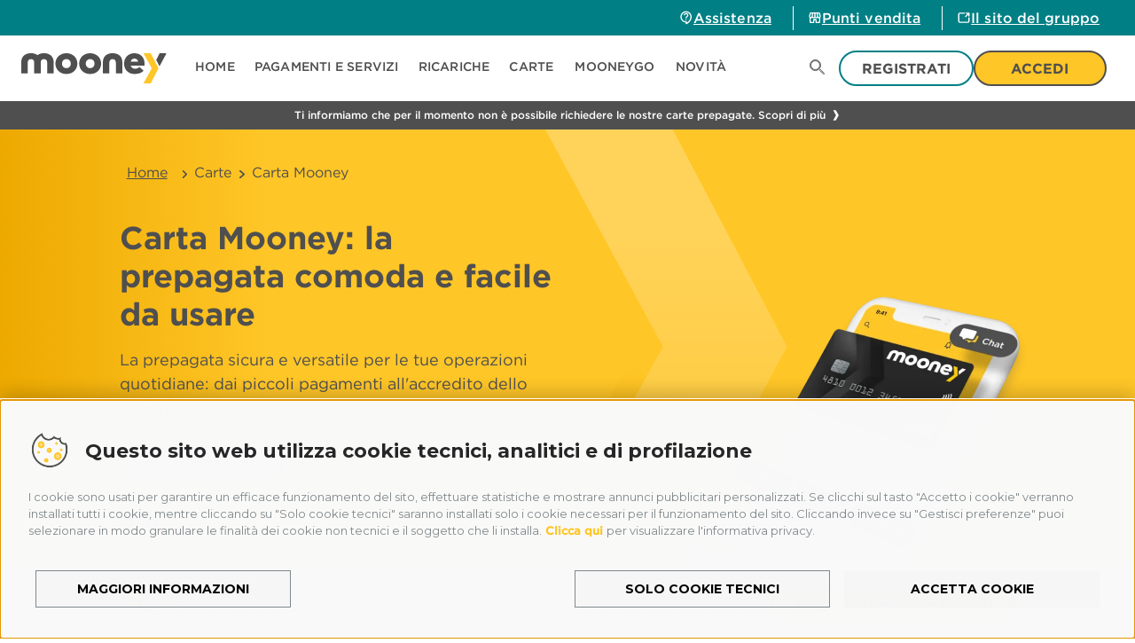

--- FILE ---
content_type: text/html; charset=utf-8
request_url: https://www.mooney.it/carta-mooney-public
body_size: 19488
content:
<!doctype html><html lang="it"><head><meta charset="utf-8"/><link rel="icon" href="/online/favicon.ico"/><meta name="viewport" content="width=device-width,initial-scale=1"/><meta name="theme-color" content="#ffffff"/><meta name="format-detection" content="telephone=no"/>
            <title data-rh="true">Carta prepagata Mooney – La carta per le tue operazioni quotidiane</title>
            <meta data-rh="true" name="description" content="La carta Mooney è la prepagata VISA con IBAN comoda e sicura per gestire i tuoi acquisti online, fare bonifici, prelevare e tanto altro."/>
            
        <script defer="defer" src="/online/static/js/main.b49158b2.js"></script><link href="/online/static/css/main.6eedec97.css" rel="stylesheet"><script src="//tags.tiqcdn.com/utag/sisalpay/sisalpay/prod/utag.sync.js"></script>
            <link rel="preload" href="/online/static/css/8494.99fab00e.chunk.css" as="style" onload="this.onload=null;this.rel='stylesheet'"><noscript><link rel="stylesheet" href="/online/static/css/8494.99fab00e.chunk.css"></noscript><script defer="defer" src="/online/static/js/8494.9dbd24ef.chunk.js"></script><link rel="preload" href="/online/static/css/1491.a7c5aa2e.chunk.css" as="style" onload="this.onload=null;this.rel='stylesheet'"><noscript><link rel="stylesheet" href="/online/static/css/1491.a7c5aa2e.chunk.css"></noscript><script defer="defer" src="/online/static/js/1491.d507a972.chunk.js"></script><link rel="preload" href="/online/static/css/2227.0172747e.chunk.css" as="style" onload="this.onload=null;this.rel='stylesheet'"><noscript><link rel="stylesheet" href="/online/static/css/2227.0172747e.chunk.css"></noscript><script defer="defer" src="/online/static/js/2227.4c89705f.chunk.js"></script><link rel="preload" href="/online/static/css/3142.2f0940a7.chunk.css" as="style" onload="this.onload=null;this.rel='stylesheet'"><noscript><link rel="stylesheet" href="/online/static/css/3142.2f0940a7.chunk.css"></noscript><script defer="defer" src="/online/static/js/3142.5af20712.chunk.js"></script><link rel="preload" href="/online/static/css/5830.5d89d40b.chunk.css" as="style" onload="this.onload=null;this.rel='stylesheet'"><noscript><link rel="stylesheet" href="/online/static/css/5830.5d89d40b.chunk.css"></noscript><script defer="defer" src="/online/static/js/5830.cfacfa17.chunk.js"></script><link rel="preload" href="/online/static/css/1329.7463f356.chunk.css" as="style" onload="this.onload=null;this.rel='stylesheet'"><noscript><link rel="stylesheet" href="/online/static/css/1329.7463f356.chunk.css"></noscript><script defer="defer" src="/online/static/js/1329.680a309e.chunk.js"></script><link rel="preload" href="/online/static/css/380.7dc4c896.chunk.css" as="style" onload="this.onload=null;this.rel='stylesheet'"><noscript><link rel="stylesheet" href="/online/static/css/380.7dc4c896.chunk.css"></noscript><script defer="defer" src="/online/static/js/380.5965acfd.chunk.js"></script><link rel="preload" href="/online/static/css/4557.17a90018.chunk.css" as="style" onload="this.onload=null;this.rel='stylesheet'"><noscript><link rel="stylesheet" href="/online/static/css/4557.17a90018.chunk.css"></noscript><script defer="defer" src="/online/static/js/4557.6f549170.chunk.js"></script><link rel="preload" href="/online/static/css/899.6dad809c.chunk.css" as="style" onload="this.onload=null;this.rel='stylesheet'"><noscript><link rel="stylesheet" href="/online/static/css/899.6dad809c.chunk.css"></noscript><script defer="defer" src="/online/static/js/899.78d9380e.chunk.js"></script><link rel="preload" href="/online/static/css/9880.51ee9c65.chunk.css" as="style" onload="this.onload=null;this.rel='stylesheet'"><noscript><link rel="stylesheet" href="/online/static/css/9880.51ee9c65.chunk.css"></noscript><script defer="defer" src="/online/static/js/9880.3175ad5f.chunk.js"></script><link rel="preload" href="/online/static/css/6605.d44505ed.chunk.css" as="style" onload="this.onload=null;this.rel='stylesheet'"><noscript><link rel="stylesheet" href="/online/static/css/6605.d44505ed.chunk.css"></noscript><script defer="defer" src="/online/static/js/6605.a8cfca27.chunk.js"></script><link rel="preload" href="/online/static/css/9278.e34f7059.chunk.css" as="style" onload="this.onload=null;this.rel='stylesheet'"><noscript><link rel="stylesheet" href="/online/static/css/9278.e34f7059.chunk.css"></noscript><script defer="defer" src="/online/static/js/9278.a68f912e.chunk.js"></script></head><body><script type="application/json" id="_SSR_VARS_">{"STORE_LOCATOR_URL":"https://locator.mooney.it","UTAG_PROFILE":"prod","CHATBOT_INTEGRATION_ID":"9f7031cc-116b-481c-84ae-61bb4e153a6e","CHATBOT_SERVICE_INSTANCE_ID":"7eb0e745-c917-4eb9-aba4-6e03f256a02a","CAPTCHA_KEY":"6LegmLcUAAAAAJrJmUMNNHFO2DdgR2KfQOnrkeU4","MAPS_KEY":"AIzaSyDGgL9Rnxc_QddrCreza_TbhLemf1CX4r0","SEAP_URL":"https://seapcdn.xtn-lab.com/web/65299/prod/seapweb-latest.min.js"}</script><script type="text/javascript">
                    var utag_data = {};
                    (function (a, b, c, d) {
                    a = '//tags.tiqcdn.com/utag/sisalpay/sisalpay/prod/utag.js';
                    b = document; c = 'script'; d = b.createElement(c); d.src = a; d.type = 'text/java' + c; d.async = true;
                    a = b.getElementsByTagName(c)[0]; a.parentNode.insertBefore(d, a);
                    })();
                </script>
            <noscript>You need to enable JavaScript to run this app.</noscript><div id="root"><div class="App" aria-busy="false"><header class="header" id="main-header"><div class="corporate-header hide"><div class="link-item animation-fade-in-from-bottom animation--list-delays "><a class="mo-link link-icon quaternary big" href="/assistenza" target="_self"><div class="mo-svg " style="display:flex"></div>Assistenza</a></div><div class="link-item animation-fade-in-from-bottom animation--list-delays "><a href="https://locator.mooney.it" class="mo-link link-icon quaternary big" target="_blank" rel="noopener noreferrer"><div class="mo-svg " style="display:flex"></div>Punti vendita</a></div><div class="link-item animation-fade-in-from-bottom animation--list-delays "><a href="https://mooneygroup.it" class="mo-link link-icon quaternary big" target="_blank" rel="noopener noreferrer"><div class="mo-svg " style="display:flex"></div>Il sito del gruppo</a></div></div><div class="content-menu"><a class="mo-link link-logo" id="cta-logo-homepage" aria-label="vai alla home" href="/" target="_self"><img alt="" src="/online/static/media/logo-mooney.1330f350147445f5103b36dac80a6726.svg" class="logo" width="144" height="34"/></a><a href="#contenuto-principale" class="button-saltacontenuti-container"><div class="body3 medium">Vai al contenuto principale</div></a><nav class="content-section" role="navigation" aria-label="Menu principale"><ul role="menubar"><li class="menu-item" role="menuitem"><a class="mo-link menu-title" href="/" target="_self"><div class="h7 text-style not-selected">Home</div></a></li><li class="menu-item" role="menuitem"><button class="menu-title" role="button" aria-label="Pagamenti e servizi" aria-haspopup="true" aria-expanded="false" id="menuitem-1"><div class="h7 text-style not-selected">Pagamenti e servizi</div><img src="/online/static/media/arrow-black.35a81508212ad852caa5030e104cbf92.svg" alt="arrow-2" width="24" height="40" class="img-arrow-menu" role="presentation"/></button><div class="container section-container"><div class="row nopadding"><div class="col-12 col-12-md nopadding section"><div class="flex1"><div class="section-title">Pagamenti e servizi</div></div><div class="flex1"><div class="content-item-title">Pagamenti</div><div class="content-item" id="listbox"><a class="mo-link secondary inner-link-item body2" href="/pagamenti/pagare-bollettino" target="_self">Bollettini</a><a class="mo-link secondary inner-link-item body2" href="/pagamenti/pagare-bollo-auto" target="_self">Bollo auto</a><a class="mo-link secondary inner-link-item body2" href="/pagamenti/pagare-pagopa" target="_self">pagoPA</a><a class="mo-link secondary inner-link-item body2" href="/pagamenti/trasporti" target="_self">Trasporti</a><a class="mo-link secondary inner-link-item body2" href="/pagamenti/donazioni" target="_self">Donazioni</a><a class="mo-link secondary inner-link-item body2" href="/pagamenti/pagamento-prenotazioni" target="_self">Pagamento prenotazioni</a></div></div><div class="flex1"><div class="content-item-title">Servizi bancari di prossimità</div><div class="content-item"><a class="mo-link secondary inner-link-item body2" href="/pagamenti/t-bonifico" target="_self">Bonifici</a><a class="mo-link secondary inner-link-item body2" href="/pagamenti/ritiro-contante" target="_self">Ritiro denaro contante</a><a class="mo-link secondary inner-link-item body2" href="/pagamenti/versamenti" target="_self">Versamenti</a><a class="mo-link secondary inner-link-item body2" href="/pagamenti/pagare-f24" target="_self">F24</a><a class="mo-link secondary inner-link-item body2" href="/pagamenti/pagare-mav-rav" target="_self">MAV, RAV, Freccia</a></div></div><div class="flex2"><div class="card-section"><!--$--><div class="mo-card clickable variant-cards__card--section-header" tabindex="-1"><img loading="lazy" style="object-fit:cover;object-position:center" class="background-image" src="/cms/uploads/Card_tutti_i_servizi_3x_0d82dfd2d9.webp" srcSet="/cms/uploads/xlarge_Card_tutti_i_servizi_3x_0d82dfd2d9.webp 1400w, /cms/uploads/large_Card_tutti_i_servizi_3x_0d82dfd2d9.webp 1000w, /cms/uploads/medium_Card_tutti_i_servizi_3x_0d82dfd2d9.webp 750w, /cms/uploads/small_Card_tutti_i_servizi_3x_0d82dfd2d9.webp 500w" alt=""/><div class="container-card header-card"><a class="link-overlay" href="/servizi">​</a><div class="container-title"><div class="title body3 bold"><p class="h5 bold"><span style="white-space: pre-wrap; color: #ffffff;">Cerchi un servizio in particolare?</span></p></div><div class="container-img"><svg width="40" height="40" viewBox="0 0 40 40" fill="none" xmlns="http://www.w3.org/2000/svg" class="img-arrow"><rect width="40" height="40" rx="20" fill="white"></rect><path d="M16.3998 25.5481L21.7027 19.9928L16.3998 14.4376C15.8667 13.8792 15.8667 12.9772 16.3998 12.4188C16.9328 11.8604 17.7938 11.8604 18.3269 12.4188L24.6002 18.9906C25.1333 19.549 25.1333 20.451 24.6002 21.0094L18.3269 27.5812C17.7938 28.1396 16.9328 28.1396 16.3998 27.5812C15.8804 27.0228 15.8667 26.1065 16.3998 25.5481Z" fill="#4F4F4F"></path></svg></div></div></div></div><!--/$--></div></div></div></div></div></li><li class="menu-item" role="menuitem"><button class="menu-title" role="button" aria-label="Ricariche" aria-haspopup="true" aria-expanded="false" id="menuitem-2"><div class="h7 text-style not-selected">Ricariche</div><img src="/online/static/media/arrow-black.35a81508212ad852caa5030e104cbf92.svg" alt="arrow-3" width="24" height="40" class="img-arrow-menu" role="presentation"/></button><div class="container section-container"><div class="row nopadding"><div class="col-12 col-12-md nopadding section"><div class="flex1"><div class="section-title">Ricariche</div></div><div class="flex1"><div class="content-item-title">Per essere sempre carico</div><div class="content-item" id="listbox"><a class="mo-link secondary inner-link-item body2" href="/ricariche/ricarica-cellulare" target="_self">Ricariche telefoniche</a><a class="mo-link secondary inner-link-item body2" href="/ricariche/t-ricarica-prepagata" target="_self">Carte prepagate</a></div></div><div class="flex1"><div class="content-item-title">Per il tuo tempo libero</div><div class="content-item"><a class="mo-link secondary inner-link-item body2" href="/ricariche/gift-card-codici" target="_self">Gift card e codici</a></div></div><div class="flex2"><div class="card-section"><!--$--><div class="mo-card clickable variant-cards__card--section-header" tabindex="-1"><img loading="lazy" style="object-fit:cover;object-position:center" class="background-image" src="/cms/uploads/Card_ricariche_mobile_a882f9a5ef.webp" srcSet="/cms/uploads/xlarge_Card_ricariche_mobile_a882f9a5ef.webp 1400w, /cms/uploads/large_Card_ricariche_mobile_a882f9a5ef.webp 1000w, /cms/uploads/medium_Card_ricariche_mobile_a882f9a5ef.webp 750w, /cms/uploads/small_Card_ricariche_mobile_a882f9a5ef.webp 500w" alt="Card ricariche_mobile.webp"/><div class="container-card header-card"><a class="link-overlay" href="/servizi">​</a><div class="container-title"><div class="title body3 bold"><p class="h5 bold"><span style="white-space: pre-wrap; color: #ffffff;">Cerchi un servizio in particolare?</span></p></div><div class="container-img"><svg width="40" height="40" viewBox="0 0 40 40" fill="none" xmlns="http://www.w3.org/2000/svg" class="img-arrow"><rect width="40" height="40" rx="20" fill="white"></rect><path d="M16.3998 25.5481L21.7027 19.9928L16.3998 14.4376C15.8667 13.8792 15.8667 12.9772 16.3998 12.4188C16.9328 11.8604 17.7938 11.8604 18.3269 12.4188L24.6002 18.9906C25.1333 19.549 25.1333 20.451 24.6002 21.0094L18.3269 27.5812C17.7938 28.1396 16.9328 28.1396 16.3998 27.5812C15.8804 27.0228 15.8667 26.1065 16.3998 25.5481Z" fill="#4F4F4F"></path></svg></div></div></div></div><!--/$--></div></div></div></div></div></li><li class="menu-item" role="menuitem"><button class="menu-title" role="button" aria-label="Carte" aria-haspopup="true" aria-expanded="false" id="menuitem-3"><div class="h7 text-style not-selected">Carte</div><img src="/online/static/media/arrow-black.35a81508212ad852caa5030e104cbf92.svg" alt="arrow-4" width="24" height="40" class="img-arrow-menu" role="presentation"/></button><div class="container section-container"><div class="row nopadding"><div class="col-12 col-12-md nopadding section"><div class="flex1"><div class="section-title">Carte</div></div><div class="flex1"><div class="content-item-title">La nostra offerta</div><div class="content-item" id="listbox"><a class="mo-link secondary inner-link-item body2" href="/carta-prepagata" target="_self">Carta Mooney</a><a class="mo-link secondary inner-link-item body2" href="/carta-vr46" target="_self">Carta VR46</a></div></div><div class="flex3"><div class="card-section"><!--$--><div class="mo-card two-thirds clickable variant-cards__card--section-header" tabindex="-1"><img loading="lazy" style="object-fit:cover;object-position:center" class="background-image" src="/cms/uploads/Card_Mooney_3x_57e6cd93b1.webp" srcSet="/cms/uploads/large_Card_Mooney_3x_57e6cd93b1.webp 1000w, /cms/uploads/medium_Card_Mooney_3x_57e6cd93b1.webp 750w, /cms/uploads/small_Card_Mooney_3x_57e6cd93b1.webp 500w" alt="Card Mooney_3x.webp"/><div class="container-card header-card"><a class="link-overlay" href="/carta-mooney-public">​</a><div class="container-title"><div class="title body3 bold"><p class="body1 bold"><span style="color: #ffffff;">Per tutte le tue </span><span style="color: #ffffff;">esigenze quotidiane</span></p></div><div class="container-img"><svg width="40" height="40" viewBox="0 0 40 40" fill="none" xmlns="http://www.w3.org/2000/svg" class="img-arrow"><rect width="40" height="40" rx="20" fill="white"></rect><path d="M16.3998 25.5481L21.7027 19.9928L16.3998 14.4376C15.8667 13.8792 15.8667 12.9772 16.3998 12.4188C16.9328 11.8604 17.7938 11.8604 18.3269 12.4188L24.6002 18.9906C25.1333 19.549 25.1333 20.451 24.6002 21.0094L18.3269 27.5812C17.7938 28.1396 16.9328 28.1396 16.3998 27.5812C15.8804 27.0228 15.8667 26.1065 16.3998 25.5481Z" fill="#4F4F4F"></path></svg></div></div></div></div><!--/$--><!--$--><div class="mo-card two-thirds clickable variant-cards__card--section-header" tabindex="-1"><img loading="lazy" style="object-fit:cover;object-position:center" class="background-image" src="/cms/uploads/Card_VR_46_3x_e162003969.webp" srcSet="/cms/uploads/large_Card_VR_46_3x_e162003969.webp 1000w, /cms/uploads/medium_Card_VR_46_3x_e162003969.webp 750w, /cms/uploads/small_Card_VR_46_3x_e162003969.webp 500w" alt="Card VR46_3x.webp"/><div class="container-card header-card"><a class="link-overlay" href="/carta-vr46-public">​</a><div class="container-title"><div class="title body3 bold"><p><span style="color: #ffffff; font-family: Gotham-bold, Calibri; font-size: 16px;">Per gli appassionati delle due ruote</span></p></div><div class="container-img"><svg width="40" height="40" viewBox="0 0 40 40" fill="none" xmlns="http://www.w3.org/2000/svg" class="img-arrow"><rect width="40" height="40" rx="20" fill="white"></rect><path d="M16.3998 25.5481L21.7027 19.9928L16.3998 14.4376C15.8667 13.8792 15.8667 12.9772 16.3998 12.4188C16.9328 11.8604 17.7938 11.8604 18.3269 12.4188L24.6002 18.9906C25.1333 19.549 25.1333 20.451 24.6002 21.0094L18.3269 27.5812C17.7938 28.1396 16.9328 28.1396 16.3998 27.5812C15.8804 27.0228 15.8667 26.1065 16.3998 25.5481Z" fill="#4F4F4F"></path></svg></div></div></div></div><!--/$--></div></div></div></div></div></li><li class="menu-item" role="menuitem"><a class="mo-link menu-title" href="/mooneygo" target="_self"><div class="h7 text-style not-selected">MooneyGo</div></a></li><li class="menu-item" role="menuitem"><a class="mo-link menu-title" href="/news" target="_self"><div class="h7 text-style not-selected">Novità</div></a></li></ul></nav><div class="content-icon"><button aria-label="Ricerca" style="padding:0;display:block"><svg width="24" height="24" viewBox="0 0 24 24" fill="none" xmlns="http://www.w3.org/2000/svg" alt="" class="imgSearch" id="cta-open-search-partners-popup" role="presentation"><circle cx="12" cy="12" r="12" fill="#008085"></circle><path d="M14.71 14.5H15.2926L19.3918 18.6075C19.6081 18.8241 19.6079 19.175 19.3914 19.3914C19.175 19.6079 18.8241 19.6081 18.6075 19.3918L14.5 15.2926V14.71V14.5082L14.3599 14.3629L14.2786 14.2786L14.3629 14.3599L14.5082 14.5H14.71ZM13.7519 13.7519L13.4041 14.0508C12.3512 14.956 10.9857 15.5 9.5 15.5C6.18614 15.5 3.5 12.8139 3.5 9.5C3.5 6.18614 6.18614 3.5 9.5 3.5C12.8139 3.5 15.5 6.18614 15.5 9.5C15.5 10.9857 14.956 12.3512 14.0508 13.4041L13.7519 13.7519ZM4.5 9.5C4.5 12.2661 6.73386 14.5 9.5 14.5C12.2661 14.5 14.5 12.2661 14.5 9.5C14.5 6.73386 12.2661 4.5 9.5 4.5C6.73386 4.5 4.5 6.73386 4.5 9.5Z" stroke="white"></path></svg></button><button class="imgHamburger" aria-haspopup="menu" aria-expanded="false" aria-label="Apri menu principale"><div class="line top" style="transform:none;transform-origin:top right;margin-bottom:5px"></div><div class="line middle" style="opacity:1;transform:none"></div><div class="line bottom" style="transform:none;transform-origin:top right;margin-top:5px"></div></button></div><div class="btn-reg-login hide"><div class="mo-reg-login"><button id="cta-register" class="mo-btn cta-outline primary" type="button" tabindex="0">Registrati</button><button id="cta-login" class="mo-btn cta-full primary" type="button" tabindex="0" aria-label="Accedi all&#x27;area privata">Accedi</button></div></div></div></header><main class="dynamic-page" tabindex="0" id="contenuto-principale"><!--$--><div class="mo-dynamic-page"><!--$--><section class="dz-component-0"><div class="mo-header-banner-promo" style="background:#4f4f4f"><a class="mo-link link-arrow banner-linkable" rel="noopener noreferrer" aria-label="Scopri di più apre una nuova pagina con l&#x27;informativa sulle carte prepagate Mooney" href="/provvedimento-banca-ditalia-2024" target="_blank">Ti informiamo che per il momento non è possibile richiedere le nostre carte prepagate. Scopri di più<svg width="10" height="17" viewBox="0 0 10 17" xmlns="http://www.w3.org/2000/svg"><path d="M9.06065 8.5L4.69701 0.5H0.333374L4.69701 8.5L0.333374 16.5H4.54286L9.06065 8.5Z"></path></svg></a></div></section><section class="dz-component-1"><div class="mo-hero-page "><picture class="background"><source media="(max-width:1279px)"/><img loading="eager" style="object-fit:cover;object-position:center" class="background" src="/cms/uploads/Background_hero_ea7655a482.svg" alt=""/></picture><div class="container"><div class="row"><div class="col-12 col-1-lg"></div><div class="col-12 col-5-lg"><div class="mo-hero-page__wrapper"><nav class="mo-breadcrumb mo-hero-page__breadcrumb" aria-label="Sei qui"><div class="home-txt"><a class="link-home body1 book" id="home-link" href="/" target="_self">Home</a></div><div class="voci"><img src="/online/static/media/vector.3bc3ed6850c2b434f5edbca4246b4533.svg" alt="" aria-hidden="true" class="vector" width="6.5" height="21"/><div class="label body1 book">Carte</div></div><div class="voci"><img src="/online/static/media/vector.3bc3ed6850c2b434f5edbca4246b4533.svg" alt="" aria-hidden="true" class="vector" width="6.5" height="21"/><div class="label body1 book" aria-current="page">Carta Mooney</div></div></nav><div class="mo-hero-page__content-wrapper"><div class="mo-hero-page__title mb-16 "><h1 class="h2">Carta Mooney: la prepagata comoda e facile da usare</h1></div><div class="mo-hero-page__content"><p class="h5 book">La prepagata sicura e versatile per le tue operazioni quotidiane: dai piccoli pagamenti all'accredito dello stipendio.</p></div><div class="mo-buttons-row mobile-column mb2 mt2"><a id="scarica_app_sticky" target="_blank" rel="noopener noreferrer" class="mo-btn-root no-underline secondary" aria-label="scarica l&#x27;app permette di scaricare l&#x27;app Mooney" role="button" href="https://carta-prepagata.onelink.me/b6Ma/mooneyapp"><div class="mo-btn cta-full secondary">Scarica l&#x27;app</div></a></div><div class="mb-32"><p><img src="/cms/uploads/Store_Android_176cf713bc.svg" /><img src="/cms/uploads/Store_Google_74ab23273f.svg" /></p></div></div></div></div><div class="col-12 col-1-lg"></div><div class="hide-xs hide-sm col-12-md col-5-lg mo-hero-page__visual img-position-bottom has-tablet"><picture><source media="(max-width:1279px)" srcSet="/cms/uploads/medium_Hero_Image_Carta_Mooney_Tablet_06d286b026.webp 750w, /cms/uploads/small_Hero_Image_Carta_Mooney_Tablet_06d286b026.webp 500w"/><img loading="eager" style="object-fit:contain;object-position:bottom" src="/cms/uploads/Device_mooney_card_3x_c0aad491aa.webp" srcSet="/cms/uploads/large_Device_mooney_card_3x_c0aad491aa.webp 1000w, /cms/uploads/medium_Device_mooney_card_3x_c0aad491aa.webp 750w, /cms/uploads/small_Device_mooney_card_3x_c0aad491aa.webp 500w" alt=""/></picture></div></div></div></div></section><section class="dz-component-2"><div class="banner-slim"><div class="container"><div class="row"><div class="col-12 col-1-md"></div><div class="col-12 col-12-md col-10-lg content-container"><div class="content"><div class="image"><img loading="lazy" style="object-fit:contain;object-position:center" src="/cms/uploads/Announcement_85252a88bb.svg" alt=""/></div><div class="text"><p class="body1">Ti informiamo che per il momento non &egrave; possibile richiedere le nostre carte prepagate</p></div></div><div class="button-container"><a class="mo-btn-root no-underline primary" aria-label="maggiori informazioni apre una nuova pagina del browser con l&#x27;informativa sulle carte prepagate Mooney" role="button" aria-disabled="false" href="/provvedimento-banca-ditalia-2024" target="_self"><div class="mo-btn cta-full primary">Maggiori informazioni</div></a></div></div><div class="col-12 col-1-md"></div></div></div></div></section><section class="dz-component-3"><div class="mo-stickybar" style="background:#4f4f4f;display:none"><div class="container"><div class="row"><div class="col-12 col-1-md"></div><div class="col-12 col-12-md col-10-lg"><div class="content"><div class="content-text"><p class="h5 book">Gestisci la tua carta dall'app Mooney!</p></div><div class="mt-8 mb-8 mt-md-0 mb-md-0"><a target="_blank" rel="noopener noreferrer" class="mo-btn-root no-underline primary content-btn" aria-label="scarica l&#x27;app permette di scaricare l&#x27;app Mooney" role="button" href="https://carta-prepagata.onelink.me/b6Ma/mooneyapp"><div class="mo-btn cta-full primary content-btn">scarica l&#x27;app</div></a></div></div></div><div class="col-12 col-1-md"></div></div></div></div></section><section class="dz-component-4"><div class="mo-tabs-media-and-text"><div class="container mb-24 mb-lg-32"><div class="row"><div class="col-12 col-1-lg"></div><div class="col-12 col-10-lg"><div><h2 class="h3" style="text-align: center;">La carta Mooney &egrave;:</h2></div></div><div class="col-12 col-1-lg"></div><div class="col-12-lg"></div></div></div><div class="container full mo-tabs__container nopadding-mobile"><div class="row mo-tabs__container_row"><div class="hide-xs hide-sm hide-md col-1-lg"></div><div class="col-12 col-12-md col-10-lg child-col"><div class="mo-tabs"><div class="mo-tabs-wrapper" role="tablist" id=":R4qq9:"><button class="mo-tab selected" role="tab" type="button" aria-selected="true" id=":R4qq9:_tab-0" aria-controls="tabpanel-0" tabindex="0"><h3 class="book h5">Conveniente</h3></button><button class="mo-tab" role="tab" type="button" aria-selected="false" id=":R4qq9:_tab-1" aria-controls="tabpanel-1" tabindex="-1"><h3 class="book h5">Sicura</h3></button><button class="mo-tab" role="tab" type="button" aria-selected="false" id=":R4qq9:_tab-2" aria-controls="tabpanel-2" tabindex="-1"><h3 class="book h5">Semplice</h3></button></div></div></div><div class="hide-xs hide-sm hide-md col-1-lg"></div></div></div><div class="mo-tabs-contents"><div class="mo-tabs-contents__slide selected" id="tabpanel-0" role="tabpanel" aria-labelledby="tab-0"><!--$--><div class="container mo-media-and-text card"><div class="row"><div class="hide-xs hide-sm hide-md col-1-lg"></div><div class="col-12 col-10-lg"><div style="background:#F2F5F7" class="row met_wrapper xs-bottom md-right"><div class="col-12 col-7-md met_content met_content--align-center"><div class="met_content_container"><div class="mo-element-icon-title-text">
<div><img src="/cms/uploads/Present_5b2976c675.svg" alt="" /></div>
<div class="h5 book">
<h4 class="h5">Canone annuo di 10&euro;</h4>
<h5 class="book">L&rsquo;importo verr&agrave; automaticamente addebitato sul tuo saldo.</h5>
<p>&nbsp;</p>
</div>
</div>
<div class="mo-element-icon-title-text">
<div><img src="/cms/uploads/Payment_Default_0bdd678810.svg" alt="" /></div>
<div class="h5 book">
<h4 class="h5">Commissioni ridotte sui servizi di pagamento Mooney</h4>
<h5 class="book">Paga sul sito e sull&rsquo;app Mooney con la carta e risparmia sulle commissioni.</h5>
<p>&nbsp;</p>
</div>
</div></div></div><div class="col-12 col-5-md met_visual img-position-center"><picture class="met_visual__image-round-corners"><img loading="lazy" style="object-fit:contain;object-position:center" src="/cms/uploads/tab_conveniente_3x_8189146ab2.webp" srcSet="/cms/uploads/xxlarge_tab_conveniente_3x_8189146ab2.webp 1600w, /cms/uploads/xlarge_tab_conveniente_3x_8189146ab2.webp 1400w, /cms/uploads/large_tab_conveniente_3x_8189146ab2.webp 1000w, /cms/uploads/medium_tab_conveniente_3x_8189146ab2.webp 750w, /cms/uploads/small_tab_conveniente_3x_8189146ab2.webp 500w" alt=""/></picture></div></div></div><div class="hide-xs hide-sm hide-md col-1-lg"></div></div></div><!--/$--></div><div class="mo-tabs-contents__slide" id="tabpanel-1" role="tabpanel" aria-labelledby="tab-1"><!--$--><div class="container mo-media-and-text card"><div class="row"><div class="hide-xs hide-sm hide-md col-1-lg"></div><div class="col-12 col-10-lg"><div style="background:#F2F5F7" class="row met_wrapper xs-bottom md-right"><div class="col-12 col-7-md met_content met_content--align-center"><div class="met_content_container"><div class="mo-element-icon-title-text">
<div><img src="/cms/uploads/Card_Blocked_664c39b4a7.svg" alt="" /></div>
<div class="h5 book">
<h4 class="h5">Sospensione temporanea</h4>
<h5 class="book">Puoi sospendere e riattivare la tua carta in totale autonomia, direttamente dall&rsquo;app.</h5>
</div>
<div class="mo-element-icon-title-text">
<div><img src="/cms/uploads/Notification_75a7c29190.svg" alt="" /></div>
<div class="h5 book">
<h4 class="h5" style="line-height: 24px;">Notifiche in tempo reale</h4>
<h5 class="book">Ricevi un avviso per ogni tuo pagamento tramite una notifica push o SMS.</h5>
</div>
<div class="mo-element-icon-title-text">
<div class="h5 book">&nbsp;</div>
</div>
</div>
</div></div></div><div class="col-12 col-5-md met_visual img-position-center"><picture class="met_visual__image-round-corners"><img loading="lazy" style="object-fit:cover;object-position:center" src="/cms/uploads/Pagina_Carta_Mooney_Ordine_2_Device_Desktop_Variant_Tab_Content_Visual_0945233f1f.webp" srcSet="/cms/uploads/xxlarge_Pagina_Carta_Mooney_Ordine_2_Device_Desktop_Variant_Tab_Content_Visual_0945233f1f.webp 1600w, /cms/uploads/xlarge_Pagina_Carta_Mooney_Ordine_2_Device_Desktop_Variant_Tab_Content_Visual_0945233f1f.webp 1400w, /cms/uploads/large_Pagina_Carta_Mooney_Ordine_2_Device_Desktop_Variant_Tab_Content_Visual_0945233f1f.webp 1000w, /cms/uploads/medium_Pagina_Carta_Mooney_Ordine_2_Device_Desktop_Variant_Tab_Content_Visual_0945233f1f.webp 750w, /cms/uploads/small_Pagina_Carta_Mooney_Ordine_2_Device_Desktop_Variant_Tab_Content_Visual_0945233f1f.webp 500w" alt=""/></picture></div></div></div><div class="hide-xs hide-sm hide-md col-1-lg"></div></div></div><!--/$--></div><div class="mo-tabs-contents__slide" id="tabpanel-2" role="tabpanel" aria-labelledby="tab-2"><!--$--><div class="container mo-media-and-text card"><div class="row"><div class="hide-xs hide-sm hide-md col-1-lg"></div><div class="col-12 col-10-lg"><div style="background:#F2F5F7" class="row met_wrapper xs-bottom md-right"><div class="col-12 col-7-md met_content met_content--align-center"><div class="met_content_container"><div class="mo-element-icon-title-text">
<div><img src="/cms/uploads/Mobile_Default_37931a955a.svg" alt="" /></div>
<div class="h5 book">
<h4 class="h5">Da gestire</h4>
<h5 class="book">Monitori le spese, effettui bonifici anche istantanei, richiedi il PIN e molto altro. Tutto dal tuo smartphone.</h5>
<p>&nbsp;</p>
</div>
</div>
<div class="mo-element-icon-title-text">
<div><img src="/cms/uploads/Card_Euro_3b07cae897.svg" alt="" /></div>
<div class="h5 book">
<h4 class="h5">Da ricaricare</h4>
<h5 class="book">In tempo reale tramite app con un&rsquo;altra carta Visa o Mastercard e nei punti vendita, anche in contanti e PagoBancomat.</h5>
<p>&nbsp;</p>
</div>
</div></div></div><div class="col-12 col-5-md met_visual img-position-center"><picture class="met_visual__image-round-corners"><img loading="lazy" style="object-fit:fill;object-position:center" src="/cms/uploads/Pagina_Carta_Mooney_Ordine_3_Device_Desktop_Variant_Tab_Content_Visual_a6c0fbafc1.webp" srcSet="/cms/uploads/xxlarge_Pagina_Carta_Mooney_Ordine_3_Device_Desktop_Variant_Tab_Content_Visual_a6c0fbafc1.webp 1600w, /cms/uploads/xlarge_Pagina_Carta_Mooney_Ordine_3_Device_Desktop_Variant_Tab_Content_Visual_a6c0fbafc1.webp 1400w, /cms/uploads/large_Pagina_Carta_Mooney_Ordine_3_Device_Desktop_Variant_Tab_Content_Visual_a6c0fbafc1.webp 1000w, /cms/uploads/medium_Pagina_Carta_Mooney_Ordine_3_Device_Desktop_Variant_Tab_Content_Visual_a6c0fbafc1.webp 750w, /cms/uploads/small_Pagina_Carta_Mooney_Ordine_3_Device_Desktop_Variant_Tab_Content_Visual_a6c0fbafc1.webp 500w" alt=""/></picture></div></div></div><div class="hide-xs hide-sm hide-md col-1-lg"></div></div></div><!--/$--></div></div></div></section><section class="dz-component-5"><!--$--><div class="mo-media-and-text full horizontal" style="background:#E6EBF0"><div class="container met_main_container"><div class="row met_wrapper xs-bottom lg-right"><div class="col-12 col-1-lg"></div><div class="col-12 col-5-lg met_content met_content--align-center"><div class="met_content_container"><h2 class="h3"><span style="white-space: pre-wrap;">La tua carta a portata di smartphone</span></h2>
<p>&nbsp;</p>
<p class="h5 book"><span style="white-space: pre-wrap;">Con l&rsquo;app Mooney puoi sfruttare tutte le funzionalit&agrave; della tua carta e accedere a un mondo di servizi.</span></p></div><div class="met_button_row"><a class="mo-btn-root no-underline primary" aria-label="scopri l&#x27;app apre la pagina descrittiva dell&#x27;app Mooney" role="button" aria-disabled="false" href="/app-mooney" target="_self"><div class="mo-btn cta-full primary">Scopri l&#x27;app</div></a></div></div><div class="col-12 col-6-lg met_visual img-position-bottom"><picture class=""><source media="(max-width:1280px)" srcSet="/cms/uploads/medium_Media_and_Text_mobile_3x_5f25dd3b74.png 750w, /cms/uploads/small_Media_and_Text_mobile_3x_5f25dd3b74.png 500w" style="object-fit:contain;object-position:bottom;max-height:100%"/><img loading="lazy" style="object-fit:contain;object-position:bottom" src="/cms/uploads/Media_and_Text_desktop_3x_db3d49b965.png" srcSet="/cms/uploads/xxxlarge_Media_and_Text_desktop_3x_db3d49b965.png 1900w, /cms/uploads/xxlarge_Media_and_Text_desktop_3x_db3d49b965.png 1600w, /cms/uploads/xlarge_Media_and_Text_desktop_3x_db3d49b965.png 1400w, /cms/uploads/large_Media_and_Text_desktop_3x_db3d49b965.png 1000w, /cms/uploads/medium_Media_and_Text_desktop_3x_db3d49b965.png 750w, /cms/uploads/small_Media_and_Text_desktop_3x_db3d49b965.png 500w" alt=""/></picture></div></div></div></div><!--/$--></section><section class="dz-component-6"><div class="mo-card-accordion card" style="background:#FFFFFF"><div class="container"><div class="row"><div class="col-12"><div class="mo-card-accordion__title"><h4 class="h3" style="text-align: center;">Hai ancora qualche dubbio?</h4></div></div><div class="hide-xs hide-sm hide-md col-2-lg"></div><div class="col-12 col-8-lg"><div class="entries-wrapper mb-32" style="background:#F2F5F7"><div class="mo-accordion"><button class="mo-accordion__header" aria-expanded="false"><div class="mo-accordion__title"><p class="book h5">Perch&eacute; al momento non &egrave; pi&ugrave; possibile richiedere la carta Mooney?</p></div><svg width="24" height="25" viewBox="0 0 24 25" fill="none" xmlns="http://www.w3.org/2000/svg" class="mo-accordion__arrow" aria-hidden="true"><path d="M8.4125 9.5049L12.2925 13.3849L16.1725 9.5049C16.5625 9.1149 17.1925 9.1149 17.5825 9.5049C17.9725 9.8949 17.9725 10.5249 17.5825 10.9149L12.9925 15.5049C12.6025 15.8949 11.9725 15.8949 11.5825 15.5049L6.9925 10.9149C6.6025 10.5249 6.6025 9.8949 6.9925 9.5049C7.3825 9.1249 8.0225 9.1149 8.4125 9.5049Z" fill="#4F4F4F"></path></svg></button><div class="mo-accordion__content"><p class="body1 book">La Banca d&rsquo;Italia ha riscontrato alcune aree di miglioramento in materia di antiriciclaggio su cui Mooney aveva gi&agrave; adottato un solido e articolato piano di rafforzamento e della cui adozione anche l&rsquo;Autorit&agrave; ha dato atto. <strong>Il provvedimento della Banca d&rsquo;Italia non ha alcun effetto sulle carte gi&agrave; emesse</strong>.</p></div></div><div class="mo-accordion"><button class="mo-accordion__header" aria-expanded="false"><div class="mo-accordion__title"><p class="book h5">Quando sar&agrave; possibile richiedere nuovamente la carta Mooney?</p></div><svg width="24" height="25" viewBox="0 0 24 25" fill="none" xmlns="http://www.w3.org/2000/svg" class="mo-accordion__arrow" aria-hidden="true"><path d="M8.4125 9.5049L12.2925 13.3849L16.1725 9.5049C16.5625 9.1149 17.1925 9.1149 17.5825 9.5049C17.9725 9.8949 17.9725 10.5249 17.5825 10.9149L12.9925 15.5049C12.6025 15.8949 11.9725 15.8949 11.5825 15.5049L6.9925 10.9149C6.6025 10.5249 6.6025 9.8949 6.9925 9.5049C7.3825 9.1249 8.0225 9.1149 8.4125 9.5049Z" fill="#4F4F4F"></path></svg></button><div class="mo-accordion__content"><p class="body1 book">Stiamo migliorando le aree individuate dal provvedimento della Banca d&rsquo;Italia per ripristinare l&rsquo;emissione di nuove carte e offrire un servizio sempre pi&ugrave; sicuro ed efficiente.</p></div></div><div class="mo-accordion"><button class="mo-accordion__header" aria-expanded="false"><div class="mo-accordion__title"><p class="h5 book">Ho una gi&agrave; carta Mooney, ci saranno limitazioni?</p></div><svg width="24" height="25" viewBox="0 0 24 25" fill="none" xmlns="http://www.w3.org/2000/svg" class="mo-accordion__arrow" aria-hidden="true"><path d="M8.4125 9.5049L12.2925 13.3849L16.1725 9.5049C16.5625 9.1149 17.1925 9.1149 17.5825 9.5049C17.9725 9.8949 17.9725 10.5249 17.5825 10.9149L12.9925 15.5049C12.6025 15.8949 11.9725 15.8949 11.5825 15.5049L6.9925 10.9149C6.6025 10.5249 6.6025 9.8949 6.9925 9.5049C7.3825 9.1249 8.0225 9.1149 8.4125 9.5049Z" fill="#4F4F4F"></path></svg></button><div class="mo-accordion__content"><p class="body1 book">Il provvedimento non ha effetto sulle carte gi&agrave; emesse. Puoi continuare a usare e ricaricare la tua carta in sicurezza e comodit&agrave;.</p></div></div><div class="mo-accordion"><button class="mo-accordion__header" aria-expanded="false"><div class="mo-accordion__title"><p class="book h5">I soldi presenti sulla mia carta sono al sicuro?</p></div><svg width="24" height="25" viewBox="0 0 24 25" fill="none" xmlns="http://www.w3.org/2000/svg" class="mo-accordion__arrow" aria-hidden="true"><path d="M8.4125 9.5049L12.2925 13.3849L16.1725 9.5049C16.5625 9.1149 17.1925 9.1149 17.5825 9.5049C17.9725 9.8949 17.9725 10.5249 17.5825 10.9149L12.9925 15.5049C12.6025 15.8949 11.9725 15.8949 11.5825 15.5049L6.9925 10.9149C6.6025 10.5249 6.6025 9.8949 6.9925 9.5049C7.3825 9.1249 8.0225 9.1149 8.4125 9.5049Z" fill="#4F4F4F"></path></svg></button><div class="mo-accordion__content"><p class="body1 book">Assolutamente s&igrave;. Puoi continuare a usare la tua carta come hai sempre fatto. Ti ricordiamo che il provvedimento riguarda solo l'emissione di nuove carte e non ha alcun effetto sulle carte gi&agrave; emesse.</p></div></div></div></div><div class="hide-xs hide-sm hide-md col-2-lg"></div><div class="hide-xs hide-sm hide-md col-2-lg"></div><div class="col-12 col-8-lg"><div class="entries-wrapper entries-wrapper--links" style="background:#F2F5F7"><div class="mo-accordion"><button class="mo-accordion__header" aria-expanded="false"><div class="mo-accordion__title"><p class="book h5">Documenti legali</p></div><svg width="24" height="25" viewBox="0 0 24 25" fill="none" xmlns="http://www.w3.org/2000/svg" class="mo-accordion__arrow" aria-hidden="true"><path d="M8.4125 9.5049L12.2925 13.3849L16.1725 9.5049C16.5625 9.1149 17.1925 9.1149 17.5825 9.5049C17.9725 9.8949 17.9725 10.5249 17.5825 10.9149L12.9925 15.5049C12.6025 15.8949 11.9725 15.8949 11.5825 15.5049L6.9925 10.9149C6.6025 10.5249 6.6025 9.8949 6.9925 9.5049C7.3825 9.1249 8.0225 9.1149 8.4125 9.5049Z" fill="#4F4F4F"></path></svg></button><div class="mo-accordion__content"><ul>
<li>
<p><a class="body1" href="/cms/api/documents/assets/foglio-informativo-carta-mooney" target="_blank" rel="noopener">Foglio informativo carta</a></p>
</li>
<li class="body1">
<p><a href="/cms/api/documents/assets/metodologia-calcolo-icc" target="_blank" rel="noopener">Metodologia di calcolo ICC</a></p>
</li>
<li class="body1">
<p><a href="/cms/api/documents/assets/carta-mooney-termini-condizioni" target="_blank" rel="noopener">Termini e condizioni</a></p>
</li>
<li class="body1">
<p><a href="/cms/api/documents/assets/guida-ricorso-abf" target="_blank" rel="noopener">Guida all'utilizzo del Portale ABF</a></p>
</li>
<li class="body1">
<p><a href="/cms/api/documents/assets/documento-informativo-spese-carte-mooney" target="_blank" rel="noopener">Documento informativo sulle spese</a></p>
</li>
<li class="body1">
<p><a href="/cms/api/documents/assets/termini-condizioni-firma-elettronica-avanzata-carta-mooney" target="_blank" rel="noopener">Condizioni del servizio di firma elettronica avanzata</a></p>
</li>
<li class="body1">
<p><a href="/cms/api/documents/assets/informativa_privacy_mooney_spa" target="_blank" rel="noopener">Informativa Privacy Mooney S.p.A.</a></p>
</li>
<li class="body1">
<p><a href="/cms/api/documents/assets/abf-in-parole-semplici" target="_blank" rel="noopener">Arbitro Bancario</a></p>
</li>
<li>
<p><a class="body1" href="/cms/api/documents/assets/istruzioni-ricorso-abf" target="_blank" rel="noopener">Modulo per il ricorso all&rsquo;ABF</a></p>
</li>
</ul></div></div></div></div><div class="hide-xs hide-sm hide-md col-2-lg"></div><div class="hide-xs hide-sm hide-md col-2-lg"></div><div class="col-12 col-8-lg"><div class="mo-card-accordion__disclaimer"><p class="body4">Messaggio pubblicitario con finalit&agrave; promozionale. Per le condizioni ed i termini del prodotto consultare il Foglio Informativo, disponibile presso il punto di pagamento e sul sito www.mooney.it nella sezione Trasparenza, termini e condizioni. La carta &egrave; emessa da Mooney S.p.A., Albo IMEL ex art. 114-quater T.U.B., Codice ABI n. 32532, Associate Member del Circuito Visa, grazie alla sponsorizzazione di Intesa Sanpaolo S.p.A., Principal Member del Circuito Visa. Intesa Sanpaolo &egrave; estranea ai rapporti tra Mooney e il titolare della carta, non assume alcuna responsabilit&agrave; verso il titolare in relazione alla carta, al suo utilizzo (es. ricariche, prelievi e pagamenti) e alla moneta elettronica sulla stessa caricata.</p></div></div><div class="hide-xs hide-sm hide-md col-2-lg"></div></div></div></div></section><!--/$--></div><!--/$--></main><footer class="mo-footer" id="mo-footer"><div class="container"><div class="row container-columns-menu"><div class="col-12 col-12-md col-2-lg margin-logo"><a href="/"><img class="img-logo" src="/online/static/media/mooney.0b9fa13caa0de5aeb5437315766216ed.svg" alt="logo" width="136" height="28"/></a></div><div class="col-12 col-12-md col-2-lg"><div class="ul-link"><div class="col-12 collapse-row"><button class="no-button" tabindex="-1"><div class="h5 medium">Il mondo Mooney</div><div class="collapse"><img width="24" height="24" src="/online/static/media/arrow.be90b3ae88e0734d2c0ad5d19d8ccd77.svg" alt="collapse"/></div></button></div><ul class="internal-link"><li class="no-display"><a class="mo-link body1 book mo-footer no-li" href="/chi-siamo" target="_self">Chi siamo</a></li><li class="no-display"><a class="mo-link body1 book mo-footer no-li" href="/servizi" target="_self">I nostri servizi</a></li><li class="no-display"><a href="https://locator.mooney.it" class="mo-link body1 book mo-footer no-li" target="_blank" rel="noopener noreferrer">Punti vendita</a></li><li class="no-display"><a class="mo-link body1 book mo-footer no-li" href="/sicurezza-digitale" target="_self">Sicurezza digitale</a></li><li class="no-display"><a class="mo-link body1 book mo-footer no-li" href="/app-mooney" target="_self">App Mooney</a></li></ul></div></div><div class="col-12 col-12-md col-2-lg"><div class="ul-link"><div class="col-12 collapse-row"><button class="no-button" tabindex="-1"><div class="h5 medium">Legal</div><div class="collapse"><img width="24" height="24" src="/online/static/media/arrow.be90b3ae88e0734d2c0ad5d19d8ccd77.svg" alt="collapse"/></div></button></div><ul class="internal-link"><li class="no-display"><a class="mo-link body1 book mo-footer no-li" href="/trasparenza-termini-e-condizioni" target="_self">Trasparenza, termini e condizioni</a></li><li class="no-display"><a class="mo-link body1 book mo-footer no-li" href="/modello-organizzativo" target="_self">Modello organizzativo</a></li><li class="no-display"><a class="mo-link body1 book mo-footer no-li" href="/disconoscimento-operazioni-carta" target="_self">Disconoscimento operazioni</a></li><li class="no-display"><a class="mo-link body1 book mo-footer no-li" href="/reclami" target="_self">Reclami</a></li><li class="no-display"><a class="mo-link body1 book mo-footer no-li" href="/psd2-informativa-tpp" target="_self">PSD2 - informativa per TPP</a></li></ul></div></div><div class="col-12 col-12-md col-2-lg"><div class="ul-link"><div class="col-12 collapse-row"><button class="no-button" tabindex="-1"><div class="h5 medium">Hai bisogno di aiuto?</div><div class="collapse"><img width="24" height="24" src="/online/static/media/arrow.be90b3ae88e0734d2c0ad5d19d8ccd77.svg" alt="collapse"/></div></button></div><ul class="internal-link"><li class="no-display"><a class="mo-link body1 book mo-footer no-li" href="/assistenza" target="_self">Assistenza</a></li><li class="no-display"><a class="mo-link body1 book mo-footer no-li" href="/domande-frequenti" target="_self">Domande frequenti</a></li><li class="no-display"><a class="mo-link body1 book mo-footer no-li" href="/richiesta-quietanza" target="_self">Richiesta quietanza</a></li></ul></div></div><div class="col-12 col-12-md col-4-lg"><div class="h5 medium flex">Scarica la nostra app</div><div class="row internal-link-app"><div class="col-4-lg"><img loading="lazy" style="object-fit:contain;object-position:center" class="qrcode" src="/cms/uploads/footer_qr_code_912a807f6f.svg" alt="QR Code per scaricare l&#x27;app mooney"/></div><div class="col-12 col-12-md col-8-lg containerApp"><a id="link-app-android" class="appAndroid" href="https://play.google.com/store/apps/details?id=com.sisal.sisalpay" target="_blank" rel="noopener noreferrer"><img src="/online/static/media/android.be7611a440114ba8fb7b2376cf1bb873.svg" alt="appAndroid" width="97" height="32" loading="lazy"/></a><a id="link-app-apple" class="appApple" href="https://apps.apple.com/it/app/sisalpay/id994910506" target="_blank" rel="noopener noreferrer"><img src="/online/static/media/apple.388a30693de94da86f842ff7cd828035.svg" alt="appApple" width="97" height="32" loading="lazy"/></a></div></div></div></div><div class="row row-line"><div class="col-12"><hr class="line-color"/></div></div><div class="row row-bottom"><div class="col-12 col-12-md col-6-lg"><div class="margin-bottom-link"><a class="mo-link link2 medium bottom-link" rel="noopener noreferrer" aria-label="web privacy e cookie policy apre una finestra per approfondire la web privacy e cookie policy" href="/carta-mooney-public" target="_blank">Web privacy and cookie policy</a><a class="mo-link link2 medium bottom-link" rel="noopener noreferrer" aria-label="preferenze cookie apre una finestra per gestire le impostazioni di privacy" href="/carta-mooney-public" target="_blank">Preferenze cookie</a></div><div class="body3 disclaimer"><p class="body3"><span style="white-space: pre-wrap;">Mooney S.p.A. Via Privata Nino Bonnet, 6/A, 20154 - Milano P.Iva: 06529501006</span></p></div></div><div class="col-12 col-12-md col-6-lg social-button"><a id="social-button-fb" class="item-social" href="https://www.facebook.com/mooneygroup" target="_blank" rel="noopener noreferrer" aria-label="facebook"><svg width="20" height="20" viewBox="0 0 20 20" fill="none" xmlns="http://www.w3.org/2000/svg" alt="facebook"><g clip-path="url(#clip0_1083_3010)"><path d="M9.99999 0.00012207C4.49999 0.00012207 0 4.50815 0 10.0604C0 15.0804 3.65999 19.2471 8.43999 20.0001V12.972H5.89999V10.0604H8.43999V7.84149C8.43999 5.32141 9.92999 3.93587 12.22 3.93587C13.31 3.93587 14.45 4.12663 14.45 4.12663V6.60655H13.19C11.95 6.60655 11.56 7.37964 11.56 8.17281V10.0604H14.34L13.89 12.972H11.56V20.0001C13.9164 19.6265 16.0622 18.4193 17.6099 16.5966C19.1576 14.7738 20.0053 12.4556 20 10.0604C20 4.50815 15.5 0.00012207 9.99999 0.00012207Z" fill="#00B7BD"></path></g><defs><clipPath id="clip0_1083_3010"><rect width="20" height="20" fill="white"></rect></clipPath></defs></svg></a><a id="social-button-lk" href="https://www.linkedin.com/company/mooneygroup/" target="_blank" rel="noopener noreferrer" class="item-social" aria-label="linkedIn"><svg width="20" height="20" viewBox="0 0 20 20" fill="none" xmlns="http://www.w3.org/2000/svg" alt="linkedIn"><g clip-path="url(#clip0_1083_3012)"><path d="M17.7778 0.00012207C18.3671 0.00012207 18.9324 0.234248 19.3491 0.650996C19.7659 1.06774 20 1.63297 20 2.22234V17.7779C20 18.3673 19.7659 18.9325 19.3491 19.3492C18.9324 19.766 18.3671 20.0001 17.7778 20.0001H2.22222C1.63285 20.0001 1.06762 19.766 0.650874 19.3492C0.234126 18.9325 0 18.3673 0 17.7779V2.22234C0 1.63297 0.234126 1.06774 0.650874 0.650996C1.06762 0.234248 1.63285 0.00012207 2.22222 0.00012207H17.7778ZM17.2222 17.2223V11.3335C17.2222 10.3728 16.8406 9.45146 16.1613 8.77216C15.482 8.09286 14.5607 7.71123 13.6 7.71123C12.6556 7.71123 11.5556 8.28901 11.0222 9.15568V7.92234H7.92222V17.2223H11.0222V11.7446C11.0222 10.889 11.7111 10.189 12.5667 10.189C12.9792 10.189 13.3749 10.3529 13.6666 10.6446C13.9583 10.9363 14.1222 11.332 14.1222 11.7446V17.2223H17.2222ZM4.31111 6.1779C4.80618 6.1779 5.28098 5.98123 5.63104 5.63117C5.98111 5.2811 6.17778 4.8063 6.17778 4.31123C6.17778 3.2779 5.34444 2.43346 4.31111 2.43346C3.81309 2.43346 3.33547 2.63129 2.98332 2.98344C2.63117 3.3356 2.43333 3.81322 2.43333 4.31123C2.43333 5.34457 3.27778 6.1779 4.31111 6.1779ZM5.85556 17.2223V7.92234H2.77778V17.2223H5.85556Z" fill="#00B7BD"></path></g><defs><clipPath id="clip0_1083_3012"><rect width="20" height="20" fill="white"></rect></clipPath></defs></svg></a><a id="social-button-insta" href="https://www.instagram.com/mooney.official/" target="_blank" rel="noopener noreferrer" class="item-social" aria-label="instagram"><svg width="20" height="20" viewBox="0 0 20 20" fill="none" xmlns="http://www.w3.org/2000/svg" alt="instagram"><g clip-path="url(#clip0_1083_46)"><path d="M5.8 0.00012207H14.2C17.4 0.00012207 20 2.60012 20 5.80012V14.2001C20 15.7384 19.3889 17.2136 18.3012 18.3013C17.2135 19.3891 15.7383 20.0001 14.2 20.0001H5.8C2.6 20.0001 0 17.4001 0 14.2001V5.80012C0 4.26187 0.61107 2.78661 1.69878 1.6989C2.78649 0.611192 4.26174 0.00012207 5.8 0.00012207ZM5.6 2.00012C4.64522 2.00012 3.72955 2.37941 3.05442 3.05454C2.37928 3.72967 2 4.64534 2 5.60012V14.4001C2 16.3901 3.61 18.0001 5.6 18.0001H14.4C15.3548 18.0001 16.2705 17.6208 16.9456 16.9457C17.6207 16.2706 18 15.3549 18 14.4001V5.60012C18 3.61012 16.39 2.00012 14.4 2.00012H5.6ZM15.25 3.50012C15.5815 3.50012 15.8995 3.63182 16.1339 3.86624C16.3683 4.10066 16.5 4.4186 16.5 4.75012C16.5 5.08164 16.3683 5.39959 16.1339 5.63401C15.8995 5.86843 15.5815 6.00012 15.25 6.00012C14.9185 6.00012 14.6005 5.86843 14.3661 5.63401C14.1317 5.39959 14 5.08164 14 4.75012C14 4.4186 14.1317 4.10066 14.3661 3.86624C14.6005 3.63182 14.9185 3.50012 15.25 3.50012ZM10 5.00012C11.3261 5.00012 12.5979 5.52691 13.5355 6.46459C14.4732 7.40227 15 8.67404 15 10.0001C15 11.3262 14.4732 12.598 13.5355 13.5357C12.5979 14.4733 11.3261 15.0001 10 15.0001C8.67392 15.0001 7.40215 14.4733 6.46447 13.5357C5.52678 12.598 5 11.3262 5 10.0001C5 8.67404 5.52678 7.40227 6.46447 6.46459C7.40215 5.52691 8.67392 5.00012 10 5.00012ZM10 7.00012C9.20435 7.00012 8.44129 7.31619 7.87868 7.8788C7.31607 8.44141 7 9.20447 7 10.0001C7 10.7958 7.31607 11.5588 7.87868 12.1214C8.44129 12.6841 9.20435 13.0001 10 13.0001C10.7956 13.0001 11.5587 12.6841 12.1213 12.1214C12.6839 11.5588 13 10.7958 13 10.0001C13 9.20447 12.6839 8.44141 12.1213 7.8788C11.5587 7.31619 10.7956 7.00012 10 7.00012Z" fill="#00B7BD"></path></g><defs><clipPath id="clip0_1083_46"><rect width="20" height="20" fill="white"></rect></clipPath></defs></svg></a><a id="social-button-twitter" href="https://twitter.com/MooneyGroup" target="_blank" rel="noopener noreferrer" class="item-social" aria-label="twitter"><svg width="20" height="20" viewBox="0 0 20 17" fill="none" xmlns="http://www.w3.org/2000/svg" alt="twitter"><path d="M20 1.91217C19.2639 2.24678 18.4704 2.46666 17.6482 2.57182C18.4895 2.06513 19.1396 1.26207 19.4455 0.296489C18.652 0.774501 17.7725 1.10911 16.8451 1.30031C16.0899 0.478134 15.0287 0.00012207 13.8241 0.00012207C11.5774 0.00012207 9.74187 1.83569 9.74187 4.10146C9.74187 4.42651 9.78011 4.742 9.84704 5.03836C6.44359 4.86628 3.413 3.23148 1.39579 0.75538C1.04207 1.35767 0.8413 2.06513 0.8413 2.81083C0.8413 4.2353 1.55832 5.49725 2.6673 6.21427C1.98853 6.21427 1.35755 6.02307 0.803059 5.73626V5.76494C0.803059 7.75347 2.21797 9.41695 4.09178 9.7898C3.74761 9.8854 3.38432 9.9332 3.01147 9.9332C2.75335 9.9332 2.49522 9.90452 2.24665 9.85672C2.76291 11.4724 4.26386 12.677 6.07075 12.7057C4.67495 13.8147 2.90631 14.4647 0.975143 14.4647C0.650096 14.4647 0.325048 14.4456 0 14.4074C1.81644 15.5737 3.97706 16.2525 6.29063 16.2525C13.8241 16.2525 17.9637 10.0001 17.9637 4.57947C17.9637 4.39783 17.9637 4.22574 17.9541 4.0441C18.7572 3.47049 19.4455 2.74391 20 1.91217Z" fill="#00B7BD"></path></svg></a><a id="social-button-tube" href="https://www.youtube.com/c/MooneyChannel" target="_blank" rel="noopener noreferrer" class="item-social" aria-label="youtube"><svg width="20" height="20" viewBox="0 0 20 20" fill="none" xmlns="http://www.w3.org/2000/svg" alt="youtube"><path d="M8 13.0001L13.19 10.0001L8 7.00012V13.0001ZM19.56 5.17012C19.69 5.64012 19.78 6.27012 19.84 7.07012C19.91 7.87012 19.94 8.56012 19.94 9.16012L20 10.0001C20 12.1901 19.84 13.8001 19.56 14.8301C19.31 15.7301 18.73 16.3101 17.83 16.5601C17.36 16.6901 16.5 16.7801 15.18 16.8401C13.88 16.9101 12.69 16.9401 11.59 16.9401L10 17.0001C5.81 17.0001 3.2 16.8401 2.17 16.5601C1.27 16.3101 0.69 15.7301 0.44 14.8301C0.31 14.3601 0.22 13.7301 0.16 12.9301C0.0900001 12.1301 0.0599999 11.4401 0.0599999 10.8401L0 10.0001C0 7.81012 0.16 6.20012 0.44 5.17012C0.69 4.27012 1.27 3.69012 2.17 3.44012C2.64 3.31012 3.5 3.22012 4.82 3.16012C6.12 3.09012 7.31 3.06012 8.41 3.06012L10 3.00012C14.19 3.00012 16.8 3.16012 17.83 3.44012C18.73 3.69012 19.31 4.27012 19.56 5.17012Z" fill="#00B7BD"></path></svg></a></div></div></div></footer><div aria-live="assertive" aria-atomic="true" id="wrapper-re" aria-hidden="true"></div></div></div><script id='__SSR__' type='application/json'></script><script id='__INITIAL_STATE__' type='application/json'>{"L2NhcnRhLW1vb25leS1wdWJsaWM=":{"data":{"id":42,"attributes":{"title":"Carta Mooney","url":"/carta-mooney-public","show_sidebar":null,"seo":{"id":229,"title":"Carta prepagata Mooney – La carta per le tue operazioni quotidiane","description":"La carta Mooney è la prepagata VISA con IBAN comoda e sicura per gestire i tuoi acquisti online, fare bonifici, prelevare e tanto altro.","no_index":null},"visibility_conditions":[{"id":14,"condition":"not-logged","fallback_url":"/"},{"id":15,"condition":"not-has-cards","fallback_url":"/"}],"content":[{"id":192,"__component":"commons.hero-page","title":"<h1 class=\"h2\">Carta Mooney: la prepagata comoda e facile da usare</h1>","content":"<p class=\"h5 book\">La prepagata sicura e versatile per le tue operazioni quotidiane: dai piccoli pagamenti all'accredito dello stipendio.</p>","footer_content":"<p><img src=\"/cms/uploads/Store_Android_176cf713bc.svg\" /><img src=\"/cms/uploads/Store_Google_74ab23273f.svg\" /></p>","background_color":null,"image_object_fit":"contain","image_object_position":"bottom","breadcrumb":{"id":60,"variant":"black","list_breadcrumb":[{"id":1098,"title":"Carte","url":null,"target_blank":null,"url_id":null,"variant":null,"custom_action":null,"variant_color":null,"dimension":null,"visibility":null,"aria_label":null,"image":{"data":null}},{"id":1099,"title":"Carta Mooney","url":null,"target_blank":null,"url_id":null,"variant":null,"custom_action":null,"variant_color":null,"dimension":null,"visibility":null,"aria_label":null,"image":{"data":null}}]},"background_image":{"data":{"id":1462,"attributes":{"name":"Background_hero.svg","alternativeText":"","caption":"","width":1920,"height":768,"formats":null,"hash":"Background_hero_ea7655a482","ext":".svg","mime":"image/svg+xml","size":1.61,"url":"/uploads/Background_hero_ea7655a482.svg","previewUrl":null,"provider":"local","provider_metadata":null}}},"button1":{"id":1097,"title":"Scarica l'app","url":"https://carta-prepagata.onelink.me/b6Ma/mooneyapp","target_blank":true,"url_id":"scarica_app_sticky","variant":"cta-full","custom_action":"scarica-app","variant_color":"secondary","dimension":null,"visibility":null,"aria_label":"scarica l'app permette di scaricare l'app Mooney","image":{"data":null}},"button2":null,"image_visual":{"data":{"id":1428,"attributes":{"name":"Hero_Image_Carta Mooney_Desktop.webp","alternativeText":"","caption":"","width":1264,"height":766,"formats":{"large":{"ext":".webp","url":"/uploads/large_Device_mooney_card_3x_c0aad491aa.webp","hash":"large_Device_mooney_card_3x_c0aad491aa","mime":"image/webp","name":"large_Hero_Image_Carta Mooney_Desktop.webp","path":null,"size":36.99,"width":1000,"height":606},"small":{"ext":".webp","url":"/uploads/small_Device_mooney_card_3x_c0aad491aa.webp","hash":"small_Device_mooney_card_3x_c0aad491aa","mime":"image/webp","name":"small_Hero_Image_Carta Mooney_Desktop.webp","path":null,"size":15.63,"width":500,"height":303},"medium":{"ext":".webp","url":"/uploads/medium_Device_mooney_card_3x_c0aad491aa.webp","hash":"medium_Device_mooney_card_3x_c0aad491aa","mime":"image/webp","name":"medium_Hero_Image_Carta Mooney_Desktop.webp","path":null,"size":26.12,"width":750,"height":455},"thumbnail":{"ext":".webp","url":"/uploads/thumbnail_Device_mooney_card_3x_c0aad491aa.webp","hash":"thumbnail_Device_mooney_card_3x_c0aad491aa","mime":"image/webp","name":"thumbnail_Hero_Image_Carta Mooney_Desktop.webp","path":null,"size":5.97,"width":245,"height":148}},"hash":"Device_mooney_card_3x_c0aad491aa","ext":".webp","mime":"image/webp","size":58.56,"url":"/uploads/Device_mooney_card_3x_c0aad491aa.webp","previewUrl":null,"provider":"local","provider_metadata":null}}},"background_mobile":{"data":{"id":1460,"attributes":{"name":"Background_hero_mobile.svg","alternativeText":"","caption":"","width":360,"height":451,"formats":null,"hash":"Background_hero_mobile_a259299a97","ext":".svg","mime":"image/svg+xml","size":1.71,"url":"/uploads/Background_hero_mobile_a259299a97.svg","previewUrl":null,"provider":"local","provider_metadata":null}}},"image_visual_tablet":{"data":{"id":1472,"attributes":{"name":"Hero_Image_Carta Mooney_Tablet.webp","alternativeText":"","caption":"","width":900,"height":452,"formats":{"small":{"ext":".webp","url":"/uploads/small_Hero_Image_Carta_Mooney_Tablet_06d286b026.webp","hash":"small_Hero_Image_Carta_Mooney_Tablet_06d286b026","mime":"image/webp","name":"small_Hero_Image_Carta Mooney_Tablet.webp","path":null,"size":13.44,"width":500,"height":251},"medium":{"ext":".webp","url":"/uploads/medium_Hero_Image_Carta_Mooney_Tablet_06d286b026.webp","hash":"medium_Hero_Image_Carta_Mooney_Tablet_06d286b026","mime":"image/webp","name":"medium_Hero_Image_Carta Mooney_Tablet.webp","path":null,"size":21.75,"width":750,"height":377},"thumbnail":{"ext":".webp","url":"/uploads/thumbnail_Hero_Image_Carta_Mooney_Tablet_06d286b026.webp","hash":"thumbnail_Hero_Image_Carta_Mooney_Tablet_06d286b026","mime":"image/webp","name":"thumbnail_Hero_Image_Carta Mooney_Tablet.webp","path":null,"size":5.34,"width":245,"height":123}},"hash":"Hero_Image_Carta_Mooney_Tablet_06d286b026","ext":".webp","mime":"image/webp","size":31.41,"url":"/uploads/Hero_Image_Carta_Mooney_Tablet_06d286b026.webp","previewUrl":null,"provider":"local","provider_metadata":null}}}},{"id":3,"__component":"commons.banner-slim","content":"<p class=\"body1\">Ti informiamo che per il momento non &egrave; possibile richiedere le nostre carte prepagate</p>","image":{"data":{"id":749,"attributes":{"name":"Announcement.svg","alternativeText":"","caption":"","width":100,"height":100,"formats":null,"hash":"Announcement_85252a88bb","ext":".svg","mime":"image/svg+xml","size":1.93,"url":"/uploads/Announcement_85252a88bb.svg","previewUrl":null,"provider":"local","provider_metadata":null}}},"visibility_conditions":[],"button":{"id":1104,"title":"Maggiori informazioni","url":"/provvedimento-banca-ditalia-2024","target_blank":null,"url_id":null,"variant":"cta-full","custom_action":null,"variant_color":"primary","dimension":null,"visibility":"always","aria_label":"maggiori informazioni apre una nuova pagina del browser con l'informativa sulle carte prepagate Mooney","image":{"data":null}}},{"id":6,"__component":"commons.stickybar","background_color":"#4f4f4f","content":"<p class=\"h5 book\">Gestisci la tua carta dall'app Mooney!</p>","element_id_to_sticky_visibility":"scarica_app_sticky","button":{"id":1100,"title":"scarica l'app","url":"https://carta-prepagata.onelink.me/b6Ma/mooneyapp","target_blank":true,"url_id":null,"variant":"cta-full","custom_action":"scarica-app","variant_color":"primary","dimension":null,"visibility":null,"aria_label":"scarica l'app permette di scaricare l'app Mooney","image":{"data":null}}},{"id":15,"__component":"commons.tabs-media-and-text","title":"<h2 class=\"h3\" style=\"text-align: center;\">La carta Mooney &egrave;:</h2>","background_color":null,"tabs_heading":null,"button":null,"tabs_labels":[{"id":219,"label":"Conveniente"},{"id":220,"label":"Sicura"},{"id":221,"label":"Semplice"}],"tabs":[{"id":207,"content":"<div class=\"mo-element-icon-title-text\">\n<div><img src=\"/cms/uploads/Present_5b2976c675.svg\" alt=\"\" /></div>\n<div class=\"h5 book\">\n<h4 class=\"h5\">Canone annuo di 10&euro;</h4>\n<h5 class=\"book\">L&rsquo;importo verr&agrave; automaticamente addebitato sul tuo saldo.</h5>\n<p>&nbsp;</p>\n</div>\n</div>\n<div class=\"mo-element-icon-title-text\">\n<div><img src=\"/cms/uploads/Payment_Default_0bdd678810.svg\" alt=\"\" /></div>\n<div class=\"h5 book\">\n<h4 class=\"h5\">Commissioni ridotte sui servizi di pagamento Mooney</h4>\n<h5 class=\"book\">Paga sul sito e sull&rsquo;app Mooney con la carta e risparmia sulle commissioni.</h5>\n<p>&nbsp;</p>\n</div>\n</div>","image_position":"right","title":null,"background_color":"#F2F5F7","image_position_mobile":"bottom","footer_content":null,"variant":"card","image_object_fit":"contain","image_object_position":"center","min_height":null,"image_max_height":null,"content_align":"center","visual_animation":null,"image_round_corners":true,"background_image":{"data":null},"image":{"data":{"id":1503,"attributes":{"name":"tab_conveniente_3x.webp","alternativeText":"","caption":"","width":1797,"height":1137,"formats":{"large":{"ext":".webp","url":"/uploads/large_tab_conveniente_3x_8189146ab2.webp","hash":"large_tab_conveniente_3x_8189146ab2","mime":"image/webp","name":"large_tab_conveniente_3x.webp","path":null,"size":26.25,"width":1000,"height":633},"small":{"ext":".webp","url":"/uploads/small_tab_conveniente_3x_8189146ab2.webp","hash":"small_tab_conveniente_3x_8189146ab2","mime":"image/webp","name":"small_tab_conveniente_3x.webp","path":null,"size":9.84,"width":500,"height":316},"medium":{"ext":".webp","url":"/uploads/medium_tab_conveniente_3x_8189146ab2.webp","hash":"medium_tab_conveniente_3x_8189146ab2","mime":"image/webp","name":"medium_tab_conveniente_3x.webp","path":null,"size":17.41,"width":750,"height":475},"xlarge":{"ext":".webp","url":"/uploads/xlarge_tab_conveniente_3x_8189146ab2.webp","hash":"xlarge_tab_conveniente_3x_8189146ab2","mime":"image/webp","name":"xlarge_tab_conveniente_3x.webp","path":null,"size":43.04,"width":1400,"height":886},"xxlarge":{"ext":".webp","url":"/uploads/xxlarge_tab_conveniente_3x_8189146ab2.webp","hash":"xxlarge_tab_conveniente_3x_8189146ab2","mime":"image/webp","name":"xxlarge_tab_conveniente_3x.webp","path":null,"size":52.32,"width":1600,"height":1012},"thumbnail":{"ext":".webp","url":"/uploads/thumbnail_tab_conveniente_3x_8189146ab2.webp","hash":"thumbnail_tab_conveniente_3x_8189146ab2","mime":"image/webp","name":"thumbnail_tab_conveniente_3x.webp","path":null,"size":3.86,"width":245,"height":155}},"hash":"tab_conveniente_3x_8189146ab2","ext":".webp","mime":"image/webp","size":69.52,"url":"/uploads/tab_conveniente_3x_8189146ab2.webp","previewUrl":null,"provider":"local","provider_metadata":null}}},"image_mobile":{"data":null},"button1":null,"button2":null,"visibility_conditions":[]},{"id":208,"content":"<div class=\"mo-element-icon-title-text\">\n<div><img src=\"/cms/uploads/Card_Blocked_664c39b4a7.svg\" alt=\"\" /></div>\n<div class=\"h5 book\">\n<h4 class=\"h5\">Sospensione temporanea</h4>\n<h5 class=\"book\">Puoi sospendere e riattivare la tua carta in totale autonomia, direttamente dall&rsquo;app.</h5>\n</div>\n<div class=\"mo-element-icon-title-text\">\n<div><img src=\"/cms/uploads/Notification_75a7c29190.svg\" alt=\"\" /></div>\n<div class=\"h5 book\">\n<h4 class=\"h5\" style=\"line-height: 24px;\">Notifiche in tempo reale</h4>\n<h5 class=\"book\">Ricevi un avviso per ogni tuo pagamento tramite una notifica push o SMS.</h5>\n</div>\n<div class=\"mo-element-icon-title-text\">\n<div class=\"h5 book\">&nbsp;</div>\n</div>\n</div>\n</div>","image_position":"right","title":null,"background_color":"#F2F5F7","image_position_mobile":"bottom","footer_content":null,"variant":"card","image_object_fit":"cover","image_object_position":"center","min_height":null,"image_max_height":null,"content_align":"center","visual_animation":null,"image_round_corners":true,"background_image":{"data":null},"image":{"data":{"id":1476,"attributes":{"name":"Tab Media & Text_Sicura","alternativeText":"","caption":"","width":1800,"height":1140,"formats":{"large":{"ext":".webp","url":"/uploads/large_Pagina_Carta_Mooney_Ordine_2_Device_Desktop_Variant_Tab_Content_Visual_0945233f1f.webp","hash":"large_Pagina_Carta_Mooney_Ordine_2_Device_Desktop_Variant_Tab_Content_Visual_0945233f1f","mime":"image/webp","name":"large_Tab Media & Text_Sicura","path":null,"size":27.23,"width":1000,"height":633},"small":{"ext":".webp","url":"/uploads/small_Pagina_Carta_Mooney_Ordine_2_Device_Desktop_Variant_Tab_Content_Visual_0945233f1f.webp","hash":"small_Pagina_Carta_Mooney_Ordine_2_Device_Desktop_Variant_Tab_Content_Visual_0945233f1f","mime":"image/webp","name":"small_Tab Media & Text_Sicura","path":null,"size":11.96,"width":500,"height":317},"medium":{"ext":".webp","url":"/uploads/medium_Pagina_Carta_Mooney_Ordine_2_Device_Desktop_Variant_Tab_Content_Visual_0945233f1f.webp","hash":"medium_Pagina_Carta_Mooney_Ordine_2_Device_Desktop_Variant_Tab_Content_Visual_0945233f1f","mime":"image/webp","name":"medium_Tab Media & Text_Sicura","path":null,"size":19.43,"width":750,"height":475},"xlarge":{"ext":".webp","url":"/uploads/xlarge_Pagina_Carta_Mooney_Ordine_2_Device_Desktop_Variant_Tab_Content_Visual_0945233f1f.webp","hash":"xlarge_Pagina_Carta_Mooney_Ordine_2_Device_Desktop_Variant_Tab_Content_Visual_0945233f1f","mime":"image/webp","name":"xlarge_Tab Media & Text_Sicura","path":null,"size":40.24,"width":1400,"height":887},"xxlarge":{"ext":".webp","url":"/uploads/xxlarge_Pagina_Carta_Mooney_Ordine_2_Device_Desktop_Variant_Tab_Content_Visual_0945233f1f.webp","hash":"xxlarge_Pagina_Carta_Mooney_Ordine_2_Device_Desktop_Variant_Tab_Content_Visual_0945233f1f","mime":"image/webp","name":"xxlarge_Tab Media & Text_Sicura","path":null,"size":45.96,"width":1600,"height":1013},"thumbnail":{"ext":".webp","url":"/uploads/thumbnail_Pagina_Carta_Mooney_Ordine_2_Device_Desktop_Variant_Tab_Content_Visual_0945233f1f.webp","hash":"thumbnail_Pagina_Carta_Mooney_Ordine_2_Device_Desktop_Variant_Tab_Content_Visual_0945233f1f","mime":"image/webp","name":"thumbnail_Tab Media & Text_Sicura","path":null,"size":5.18,"width":245,"height":155}},"hash":"Pagina_Carta_Mooney_Ordine_2_Device_Desktop_Variant_Tab_Content_Visual_0945233f1f","ext":".webp","mime":"image/webp","size":68.69,"url":"/uploads/Pagina_Carta_Mooney_Ordine_2_Device_Desktop_Variant_Tab_Content_Visual_0945233f1f.webp","previewUrl":null,"provider":"local","provider_metadata":null}}},"image_mobile":{"data":null},"button1":null,"button2":null,"visibility_conditions":[]},{"id":209,"content":"<div class=\"mo-element-icon-title-text\">\n<div><img src=\"/cms/uploads/Mobile_Default_37931a955a.svg\" alt=\"\" /></div>\n<div class=\"h5 book\">\n<h4 class=\"h5\">Da gestire</h4>\n<h5 class=\"book\">Monitori le spese, effettui bonifici anche istantanei, richiedi il PIN e molto altro. Tutto dal tuo smartphone.</h5>\n<p>&nbsp;</p>\n</div>\n</div>\n<div class=\"mo-element-icon-title-text\">\n<div><img src=\"/cms/uploads/Card_Euro_3b07cae897.svg\" alt=\"\" /></div>\n<div class=\"h5 book\">\n<h4 class=\"h5\">Da ricaricare</h4>\n<h5 class=\"book\">In tempo reale tramite app con un&rsquo;altra carta Visa o Mastercard e nei punti vendita, anche in contanti e PagoBancomat.</h5>\n<p>&nbsp;</p>\n</div>\n</div>","image_position":"right","title":null,"background_color":"#F2F5F7","image_position_mobile":"bottom","footer_content":null,"variant":"card","image_object_fit":"fill","image_object_position":"center","min_height":null,"image_max_height":null,"content_align":"center","visual_animation":null,"image_round_corners":true,"background_image":{"data":null},"image":{"data":{"id":1475,"attributes":{"name":"Tab Media & Text_Semplice","alternativeText":"","caption":"","width":1800,"height":1140,"formats":{"large":{"ext":".webp","url":"/uploads/large_Pagina_Carta_Mooney_Ordine_3_Device_Desktop_Variant_Tab_Content_Visual_a6c0fbafc1.webp","hash":"large_Pagina_Carta_Mooney_Ordine_3_Device_Desktop_Variant_Tab_Content_Visual_a6c0fbafc1","mime":"image/webp","name":"large_Pagina=Carta Mooney, Ordine=3, Device=Desktop, Variant=Tab, Content=Visual.webp","path":null,"size":27.4,"width":1000,"height":633},"small":{"ext":".webp","url":"/uploads/small_Pagina_Carta_Mooney_Ordine_3_Device_Desktop_Variant_Tab_Content_Visual_a6c0fbafc1.webp","hash":"small_Pagina_Carta_Mooney_Ordine_3_Device_Desktop_Variant_Tab_Content_Visual_a6c0fbafc1","mime":"image/webp","name":"small_Pagina=Carta Mooney, Ordine=3, Device=Desktop, Variant=Tab, Content=Visual.webp","path":null,"size":11.81,"width":500,"height":317},"medium":{"ext":".webp","url":"/uploads/medium_Pagina_Carta_Mooney_Ordine_3_Device_Desktop_Variant_Tab_Content_Visual_a6c0fbafc1.webp","hash":"medium_Pagina_Carta_Mooney_Ordine_3_Device_Desktop_Variant_Tab_Content_Visual_a6c0fbafc1","mime":"image/webp","name":"medium_Pagina=Carta Mooney, Ordine=3, Device=Desktop, Variant=Tab, Content=Visual.webp","path":null,"size":19.11,"width":750,"height":475},"xlarge":{"ext":".webp","url":"/uploads/xlarge_Pagina_Carta_Mooney_Ordine_3_Device_Desktop_Variant_Tab_Content_Visual_a6c0fbafc1.webp","hash":"xlarge_Pagina_Carta_Mooney_Ordine_3_Device_Desktop_Variant_Tab_Content_Visual_a6c0fbafc1","mime":"image/webp","name":"xlarge_Pagina=Carta Mooney, Ordine=3, Device=Desktop, Variant=Tab, Content=Visual.webp","path":null,"size":39.42,"width":1400,"height":887},"xxlarge":{"ext":".webp","url":"/uploads/xxlarge_Pagina_Carta_Mooney_Ordine_3_Device_Desktop_Variant_Tab_Content_Visual_a6c0fbafc1.webp","hash":"xxlarge_Pagina_Carta_Mooney_Ordine_3_Device_Desktop_Variant_Tab_Content_Visual_a6c0fbafc1","mime":"image/webp","name":"xxlarge_Pagina=Carta Mooney, Ordine=3, Device=Desktop, Variant=Tab, Content=Visual.webp","path":null,"size":45.71,"width":1600,"height":1013},"thumbnail":{"ext":".webp","url":"/uploads/thumbnail_Pagina_Carta_Mooney_Ordine_3_Device_Desktop_Variant_Tab_Content_Visual_a6c0fbafc1.webp","hash":"thumbnail_Pagina_Carta_Mooney_Ordine_3_Device_Desktop_Variant_Tab_Content_Visual_a6c0fbafc1","mime":"image/webp","name":"thumbnail_Pagina=Carta Mooney, Ordine=3, Device=Desktop, Variant=Tab, Content=Visual.webp","path":null,"size":4.83,"width":245,"height":155}},"hash":"Pagina_Carta_Mooney_Ordine_3_Device_Desktop_Variant_Tab_Content_Visual_a6c0fbafc1","ext":".webp","mime":"image/webp","size":71.25,"url":"/uploads/Pagina_Carta_Mooney_Ordine_3_Device_Desktop_Variant_Tab_Content_Visual_a6c0fbafc1.webp","previewUrl":null,"provider":"local","provider_metadata":null}}},"image_mobile":{"data":null},"button1":null,"button2":null,"visibility_conditions":[]}]},{"id":210,"__component":"commons.media-and-text","content":"<h2 class=\"h3\"><span style=\"white-space: pre-wrap;\">La tua carta a portata di smartphone</span></h2>\n<p>&nbsp;</p>\n<p class=\"h5 book\"><span style=\"white-space: pre-wrap;\">Con l&rsquo;app Mooney puoi sfruttare tutte le funzionalit&agrave; della tua carta e accedere a un mondo di servizi.</span></p>","image_position":"right","title":"","background_color":"#E6EBF0","image_position_mobile":"bottom","footer_content":"","variant":null,"image_object_fit":"contain","image_object_position":"bottom","min_height":null,"image_max_height":null,"content_align":"center","visual_animation":null,"image_round_corners":null,"image":{"data":{"id":2376,"attributes":{"name":"Media&Text_desktop_3x.png","alternativeText":null,"caption":null,"width":2280,"height":1200,"formats":{"large":{"ext":".png","url":"/uploads/large_Media_and_Text_desktop_3x_db3d49b965.png","hash":"large_Media_and_Text_desktop_3x_db3d49b965","mime":"image/png","name":"large_Media&Text_desktop_3x.png","path":null,"size":123.65,"width":1000,"height":526},"small":{"ext":".png","url":"/uploads/small_Media_and_Text_desktop_3x_db3d49b965.png","hash":"small_Media_and_Text_desktop_3x_db3d49b965","mime":"image/png","name":"small_Media&Text_desktop_3x.png","path":null,"size":48.86,"width":500,"height":263},"medium":{"ext":".png","url":"/uploads/medium_Media_and_Text_desktop_3x_db3d49b965.png","hash":"medium_Media_and_Text_desktop_3x_db3d49b965","mime":"image/png","name":"medium_Media&Text_desktop_3x.png","path":null,"size":81.35,"width":750,"height":395},"xlarge":{"ext":".png","url":"/uploads/xlarge_Media_and_Text_desktop_3x_db3d49b965.png","hash":"xlarge_Media_and_Text_desktop_3x_db3d49b965","mime":"image/png","name":"xlarge_Media&Text_desktop_3x.png","path":null,"size":221.16,"width":1400,"height":737},"xxlarge":{"ext":".png","url":"/uploads/xxlarge_Media_and_Text_desktop_3x_db3d49b965.png","hash":"xxlarge_Media_and_Text_desktop_3x_db3d49b965","mime":"image/png","name":"xxlarge_Media&Text_desktop_3x.png","path":null,"size":270.93,"width":1600,"height":842},"xxxlarge":{"ext":".png","url":"/uploads/xxxlarge_Media_and_Text_desktop_3x_db3d49b965.png","hash":"xxxlarge_Media_and_Text_desktop_3x_db3d49b965","mime":"image/png","name":"xxxlarge_Media&Text_desktop_3x.png","path":null,"size":354.21,"width":1900,"height":1000},"thumbnail":{"ext":".png","url":"/uploads/thumbnail_Media_and_Text_desktop_3x_db3d49b965.png","hash":"thumbnail_Media_and_Text_desktop_3x_db3d49b965","mime":"image/png","name":"thumbnail_Media&Text_desktop_3x.png","path":null,"size":18.67,"width":245,"height":129}},"hash":"Media_and_Text_desktop_3x_db3d49b965","ext":".png","mime":"image/png","size":393.11,"url":"/uploads/Media_and_Text_desktop_3x_db3d49b965.png","previewUrl":null,"provider":"local","provider_metadata":null}}},"visibility_conditions":[],"image_mobile":{"data":{"id":2375,"attributes":{"name":"Media&Text_mobile_3x.png","alternativeText":null,"caption":null,"width":984,"height":768,"formats":{"small":{"ext":".png","url":"/uploads/small_Media_and_Text_mobile_3x_5f25dd3b74.png","hash":"small_Media_and_Text_mobile_3x_5f25dd3b74","mime":"image/png","name":"small_Media&Text_mobile_3x.png","path":null,"size":77.99,"width":500,"height":390},"medium":{"ext":".png","url":"/uploads/medium_Media_and_Text_mobile_3x_5f25dd3b74.png","hash":"medium_Media_and_Text_mobile_3x_5f25dd3b74","mime":"image/png","name":"medium_Media&Text_mobile_3x.png","path":null,"size":143.24,"width":750,"height":585},"thumbnail":{"ext":".png","url":"/uploads/thumbnail_Media_and_Text_mobile_3x_5f25dd3b74.png","hash":"thumbnail_Media_and_Text_mobile_3x_5f25dd3b74","mime":"image/png","name":"thumbnail_Media&Text_mobile_3x.png","path":null,"size":23.87,"width":200,"height":156}},"hash":"Media_and_Text_mobile_3x_5f25dd3b74","ext":".png","mime":"image/png","size":166.02,"url":"/uploads/Media_and_Text_mobile_3x_5f25dd3b74.png","previewUrl":null,"provider":"local","provider_metadata":null}}},"background_image":{"data":null},"button1":{"id":1101,"title":"Scopri l'app","url":"/app-mooney","target_blank":false,"url_id":null,"variant":"cta-full","custom_action":null,"variant_color":"primary","dimension":null,"visibility":null,"aria_label":"scopri l'app apre la pagina descrittiva dell'app Mooney","image":{"data":null}},"button2":null},{"id":183,"__component":"commons.card-accordion","title":"<h4 class=\"h3\" style=\"text-align: center;\">Hai ancora qualche dubbio?</h4>","disclaimer":"<p class=\"body4\">Messaggio pubblicitario con finalit&agrave; promozionale. Per le condizioni ed i termini del prodotto consultare il Foglio Informativo, disponibile presso il punto di pagamento e sul sito www.mooney.it nella sezione Trasparenza, termini e condizioni. La carta &egrave; emessa da Mooney S.p.A., Albo IMEL ex art. 114-quater T.U.B., Codice ABI n. 32532, Associate Member del Circuito Visa, grazie alla sponsorizzazione di Intesa Sanpaolo S.p.A., Principal Member del Circuito Visa. Intesa Sanpaolo &egrave; estranea ai rapporti tra Mooney e il titolare della carta, non assume alcuna responsabilit&agrave; verso il titolare in relazione alla carta, al suo utilizzo (es. ricariche, prelievi e pagamenti) e alla moneta elettronica sulla stessa caricata.</p>","variant":"card","background_color":"#FFFFFF","background_card_color":"#F2F5F7","enableDatiStrutturati":null,"button":null,"entries":[{"id":464,"title":"<p class=\"book h5\">Perch&eacute; al momento non &egrave; pi&ugrave; possibile richiedere la carta Mooney?</p>","content":"<p class=\"body1 book\">La Banca d&rsquo;Italia ha riscontrato alcune aree di miglioramento in materia di antiriciclaggio su cui Mooney aveva gi&agrave; adottato un solido e articolato piano di rafforzamento e della cui adozione anche l&rsquo;Autorit&agrave; ha dato atto. <strong>Il provvedimento della Banca d&rsquo;Italia non ha alcun effetto sulle carte gi&agrave; emesse</strong>.</p>"},{"id":465,"title":"<p class=\"book h5\">Quando sar&agrave; possibile richiedere nuovamente la carta Mooney?</p>","content":"<p class=\"body1 book\">Stiamo migliorando le aree individuate dal provvedimento della Banca d&rsquo;Italia per ripristinare l&rsquo;emissione di nuove carte e offrire un servizio sempre pi&ugrave; sicuro ed efficiente.</p>"},{"id":466,"title":"<p class=\"h5 book\">Ho una gi&agrave; carta Mooney, ci saranno limitazioni?</p>","content":"<p class=\"body1 book\">Il provvedimento non ha effetto sulle carte gi&agrave; emesse. Puoi continuare a usare e ricaricare la tua carta in sicurezza e comodit&agrave;.</p>"},{"id":523,"title":"<p class=\"book h5\">I soldi presenti sulla mia carta sono al sicuro?</p>","content":"<p class=\"body1 book\">Assolutamente s&igrave;. Puoi continuare a usare la tua carta come hai sempre fatto. Ti ricordiamo che il provvedimento riguarda solo l'emissione di nuove carte e non ha alcun effetto sulle carte gi&agrave; emesse.</p>"}],"entries_links":[{"id":467,"title":"<p class=\"book h5\">Documenti legali</p>","content":"<ul>\n<li>\n<p><a class=\"body1\" href=\"/cms/api/documents/assets/foglio-informativo-carta-mooney\" target=\"_blank\" rel=\"noopener\">Foglio informativo carta</a></p>\n</li>\n<li class=\"body1\">\n<p><a href=\"/cms/api/documents/assets/metodologia-calcolo-icc\" target=\"_blank\" rel=\"noopener\">Metodologia di calcolo ICC</a></p>\n</li>\n<li class=\"body1\">\n<p><a href=\"/cms/api/documents/assets/carta-mooney-termini-condizioni\" target=\"_blank\" rel=\"noopener\">Termini e condizioni</a></p>\n</li>\n<li class=\"body1\">\n<p><a href=\"/cms/api/documents/assets/guida-ricorso-abf\" target=\"_blank\" rel=\"noopener\">Guida all'utilizzo del Portale ABF</a></p>\n</li>\n<li class=\"body1\">\n<p><a href=\"/cms/api/documents/assets/documento-informativo-spese-carte-mooney\" target=\"_blank\" rel=\"noopener\">Documento informativo sulle spese</a></p>\n</li>\n<li class=\"body1\">\n<p><a href=\"/cms/api/documents/assets/termini-condizioni-firma-elettronica-avanzata-carta-mooney\" target=\"_blank\" rel=\"noopener\">Condizioni del servizio di firma elettronica avanzata</a></p>\n</li>\n<li class=\"body1\">\n<p><a href=\"/cms/api/documents/assets/informativa_privacy_mooney_spa\" target=\"_blank\" rel=\"noopener\">Informativa Privacy Mooney S.p.A.</a></p>\n</li>\n<li class=\"body1\">\n<p><a href=\"/cms/api/documents/assets/abf-in-parole-semplici\" target=\"_blank\" rel=\"noopener\">Arbitro Bancario</a></p>\n</li>\n<li>\n<p><a class=\"body1\" href=\"/cms/api/documents/assets/istruzioni-ricorso-abf\" target=\"_blank\" rel=\"noopener\">Modulo per il ricorso all&rsquo;ABF</a></p>\n</li>\n</ul>"}]}],"image_sidebar":{"data":null}}},"meta":{}},"header":{"data":{"id":1,"attributes":{"links":[{"id":10,"title":"Assistenza","url":"/assistenza","target_blank":null,"url_id":null,"variant":null,"custom_action":null,"variant_color":null,"dimension":null,"visibility":null,"aria_label":null,"image":{"data":{"id":1017,"attributes":{"name":"Support.svg","alternativeText":"","caption":"","width":24,"height":24,"formats":null,"hash":"Support_9508803235","ext":".svg","mime":"image/svg+xml","size":0.85,"url":"/uploads/Support_9508803235.svg","previewUrl":null,"provider":"local","provider_metadata":null}}}},{"id":9,"title":"Punti vendita","url":null,"target_blank":true,"url_id":null,"variant":null,"custom_action":"open-store-locator","variant_color":null,"dimension":null,"visibility":null,"aria_label":null,"image":{"data":{"id":1012,"attributes":{"name":"Store.svg","alternativeText":"","caption":"","width":24,"height":24,"formats":null,"hash":"Store_0554b70ed5","ext":".svg","mime":"image/svg+xml","size":1.83,"url":"/uploads/Store_0554b70ed5.svg","previewUrl":null,"provider":"local","provider_metadata":null}}}},{"id":11,"title":"Il sito del gruppo","url":"https://mooneygroup.it","target_blank":true,"url_id":null,"variant":null,"custom_action":null,"variant_color":null,"dimension":null,"visibility":null,"aria_label":null,"image":{"data":{"id":931,"attributes":{"name":"External.svg","alternativeText":"","caption":"","width":24,"height":24,"formats":null,"hash":"External_0eaeadf114","ext":".svg","mime":"image/svg+xml","size":1.14,"url":"/uploads/External_0eaeadf114.svg","previewUrl":null,"provider":"local","provider_metadata":null}}}}],"sections":[{"id":1,"title":"Home","links_column_1_title":null,"links_column_2_title":null,"url":"/","url_target_blank":false,"visibility":"always","links_column_1_urls":[],"links_column_2_urls":[],"cards":[]},{"id":2,"title":"Pagamenti e servizi","links_column_1_title":"Pagamenti","links_column_2_title":"Servizi bancari di prossimità","url":null,"url_target_blank":null,"visibility":"always","links_column_1_urls":[{"id":12,"title":"Bollettini","url":"/pagamenti/pagare-bollettino","target_blank":null,"url_id":null,"variant":null,"custom_action":null,"variant_color":null,"dimension":null,"visibility":null,"aria_label":null,"image":{"data":null}},{"id":13,"title":"Bollo auto","url":"/pagamenti/pagare-bollo-auto","target_blank":null,"url_id":null,"variant":null,"custom_action":null,"variant_color":null,"dimension":null,"visibility":null,"aria_label":null,"image":{"data":null}},{"id":14,"title":"pagoPA","url":"/pagamenti/pagare-pagopa","target_blank":null,"url_id":null,"variant":null,"custom_action":null,"variant_color":null,"dimension":null,"visibility":null,"aria_label":null,"image":{"data":null}},{"id":140,"title":"Trasporti","url":"/pagamenti/trasporti","target_blank":null,"url_id":null,"variant":null,"custom_action":null,"variant_color":null,"dimension":null,"visibility":null,"aria_label":null,"image":{"data":null}},{"id":338,"title":"Donazioni","url":"/pagamenti/donazioni","target_blank":null,"url_id":null,"variant":null,"custom_action":null,"variant_color":null,"dimension":null,"visibility":null,"aria_label":null,"image":{"data":null}},{"id":829,"title":"Pagamento prenotazioni","url":"/pagamenti/pagamento-prenotazioni","target_blank":null,"url_id":null,"variant":null,"custom_action":null,"variant_color":null,"dimension":null,"visibility":"always","aria_label":null,"image":{"data":null}}],"links_column_2_urls":[{"id":15,"title":"Bonifici","url":"/pagamenti/t-bonifico","target_blank":null,"url_id":null,"variant":null,"custom_action":null,"variant_color":null,"dimension":null,"visibility":null,"aria_label":null,"image":{"data":null}},{"id":16,"title":"Ritiro denaro contante","url":"/pagamenti/ritiro-contante","target_blank":null,"url_id":null,"variant":null,"custom_action":null,"variant_color":null,"dimension":null,"visibility":null,"aria_label":null,"image":{"data":null}},{"id":17,"title":"Versamenti","url":"/pagamenti/versamenti","target_blank":null,"url_id":null,"variant":null,"custom_action":null,"variant_color":null,"dimension":null,"visibility":null,"aria_label":null,"image":{"data":null}},{"id":18,"title":"F24","url":"/pagamenti/pagare-f24","target_blank":null,"url_id":null,"variant":null,"custom_action":null,"variant_color":null,"dimension":null,"visibility":null,"aria_label":null,"image":{"data":null}},{"id":118,"title":"MAV, RAV, Freccia","url":"/pagamenti/pagare-mav-rav","target_blank":null,"url_id":null,"variant":null,"custom_action":null,"variant_color":null,"dimension":null,"visibility":null,"aria_label":null,"image":{"data":null}}],"cards":[{"id":1,"title":"<p class=\"h5 bold\"><span style=\"white-space: pre-wrap; color: #ffffff;\">Cerchi un servizio in particolare?</span></p>","content":null,"url_title":"Scopri i nostri servizi","url":"/servizi","target_blank":false,"variant":"size_2x","back_content":null,"hidden_link_in_tablet":null,"custom_action":null,"background_color":null,"url_title2":null,"url2":null,"target_blank2":null,"custom_action2":null,"aria_label":"scopri i nostri servizi apre una pagina con tutti i servizi pagabili con Mooney","background_color_content":null,"variant_color_link":null,"aria_label_card":null,"background":{"data":{"id":1577,"attributes":{"name":"Card tutti i servizi_3x.webp","alternativeText":"","caption":"","width":1431,"height":702,"formats":{"large":{"ext":".webp","url":"/uploads/large_Card_tutti_i_servizi_3x_0d82dfd2d9.webp","hash":"large_Card_tutti_i_servizi_3x_0d82dfd2d9","mime":"image/webp","name":"large_Card tutti i servizi_3x.webp","path":null,"size":30.59,"width":1000,"height":491},"small":{"ext":".webp","url":"/uploads/small_Card_tutti_i_servizi_3x_0d82dfd2d9.webp","hash":"small_Card_tutti_i_servizi_3x_0d82dfd2d9","mime":"image/webp","name":"small_Card tutti i servizi_3x.webp","path":null,"size":11.29,"width":500,"height":245},"medium":{"ext":".webp","url":"/uploads/medium_Card_tutti_i_servizi_3x_0d82dfd2d9.webp","hash":"medium_Card_tutti_i_servizi_3x_0d82dfd2d9","mime":"image/webp","name":"medium_Card tutti i servizi_3x.webp","path":null,"size":20.32,"width":750,"height":368},"xlarge":{"ext":".webp","url":"/uploads/xlarge_Card_tutti_i_servizi_3x_0d82dfd2d9.webp","hash":"xlarge_Card_tutti_i_servizi_3x_0d82dfd2d9","mime":"image/webp","name":"xlarge_Card tutti i servizi_3x.webp","path":null,"size":46.66,"width":1400,"height":687},"thumbnail":{"ext":".webp","url":"/uploads/thumbnail_Card_tutti_i_servizi_3x_0d82dfd2d9.webp","hash":"thumbnail_Card_tutti_i_servizi_3x_0d82dfd2d9","mime":"image/webp","name":"thumbnail_Card tutti i servizi_3x.webp","path":null,"size":4.01,"width":245,"height":120}},"hash":"Card_tutti_i_servizi_3x_0d82dfd2d9","ext":".webp","mime":"image/webp","size":81.31,"url":"/uploads/Card_tutti_i_servizi_3x_0d82dfd2d9.webp","previewUrl":null,"provider":"local","provider_metadata":null}}},"image_click":{"data":null}}]},{"id":6,"title":"Ricariche","links_column_1_title":"Per essere sempre carico","links_column_2_title":"Per il tuo tempo libero","url":null,"url_target_blank":null,"visibility":"always","links_column_1_urls":[{"id":19,"title":"Ricariche telefoniche","url":"/ricariche/ricarica-cellulare","target_blank":null,"url_id":null,"variant":null,"custom_action":null,"variant_color":null,"dimension":null,"visibility":null,"aria_label":null,"image":{"data":null}},{"id":20,"title":"Carte prepagate","url":"/ricariche/t-ricarica-prepagata","target_blank":null,"url_id":null,"variant":null,"custom_action":null,"variant_color":null,"dimension":null,"visibility":null,"aria_label":null,"image":{"data":null}}],"links_column_2_urls":[{"id":24,"title":"Gift card e codici","url":"/ricariche/gift-card-codici","target_blank":null,"url_id":null,"variant":null,"custom_action":null,"variant_color":null,"dimension":null,"visibility":null,"aria_label":null,"image":{"data":null}}],"cards":[{"id":101,"title":"<p class=\"h5 bold\"><span style=\"white-space: pre-wrap; color: #ffffff;\">Cerchi un servizio in particolare?</span></p>","content":"","url_title":null,"url":"/servizi","target_blank":false,"variant":null,"back_content":null,"hidden_link_in_tablet":null,"custom_action":null,"background_color":null,"url_title2":null,"url2":null,"target_blank2":null,"custom_action2":null,"aria_label":"apre una pagina con tutti i servizi pagabili con Mooney","background_color_content":null,"variant_color_link":null,"aria_label_card":null,"background":{"data":{"id":1576,"attributes":{"name":"Card ricariche_mobile.webp","alternativeText":"Card ricariche_mobile.webp","caption":"Card ricariche_mobile.webp","width":1431,"height":702,"formats":{"large":{"ext":".webp","url":"/uploads/large_Card_ricariche_mobile_a882f9a5ef.webp","hash":"large_Card_ricariche_mobile_a882f9a5ef","mime":"image/webp","name":"large_Card ricariche_mobile.webp","path":null,"size":18.09,"width":1000,"height":491},"small":{"ext":".webp","url":"/uploads/small_Card_ricariche_mobile_a882f9a5ef.webp","hash":"small_Card_ricariche_mobile_a882f9a5ef","mime":"image/webp","name":"small_Card ricariche_mobile.webp","path":null,"size":7.6,"width":500,"height":245},"medium":{"ext":".webp","url":"/uploads/medium_Card_ricariche_mobile_a882f9a5ef.webp","hash":"medium_Card_ricariche_mobile_a882f9a5ef","mime":"image/webp","name":"medium_Card ricariche_mobile.webp","path":null,"size":12.63,"width":750,"height":368},"xlarge":{"ext":".webp","url":"/uploads/xlarge_Card_ricariche_mobile_a882f9a5ef.webp","hash":"xlarge_Card_ricariche_mobile_a882f9a5ef","mime":"image/webp","name":"xlarge_Card ricariche_mobile.webp","path":null,"size":26.46,"width":1400,"height":687},"thumbnail":{"ext":".webp","url":"/uploads/thumbnail_Card_ricariche_mobile_a882f9a5ef.webp","hash":"thumbnail_Card_ricariche_mobile_a882f9a5ef","mime":"image/webp","name":"thumbnail_Card ricariche_mobile.webp","path":null,"size":3.09,"width":245,"height":120}},"hash":"Card_ricariche_mobile_a882f9a5ef","ext":".webp","mime":"image/webp","size":36.74,"url":"/uploads/Card_ricariche_mobile_a882f9a5ef.webp","previewUrl":null,"provider":"local","provider_metadata":null}}},"image_click":{"data":null}}]},{"id":11,"title":"Carte","links_column_1_title":"La nostra offerta","links_column_2_title":null,"url":null,"url_target_blank":null,"visibility":"always","links_column_1_urls":[{"id":1113,"title":"Carta Mooney","url":"/carta-prepagata","target_blank":null,"url_id":null,"variant":null,"custom_action":null,"variant_color":null,"dimension":null,"visibility":"always","aria_label":null,"image":{"data":null}},{"id":1114,"title":"Carta VR46","url":"/carta-vr46","target_blank":null,"url_id":null,"variant":null,"custom_action":null,"variant_color":null,"dimension":null,"visibility":"always","aria_label":null,"image":{"data":null}}],"links_column_2_urls":[],"cards":[{"id":265,"title":"<p class=\"body1 bold\"><span style=\"color: #ffffff;\">Per tutte le tue </span><span style=\"color: #ffffff;\">esigenze quotidiane</span></p>","content":null,"url_title":"Scopri la carta Mooney","url":"/carta-mooney-public","target_blank":false,"variant":"size_2x","back_content":null,"hidden_link_in_tablet":null,"custom_action":null,"background_color":null,"url_title2":null,"url2":null,"target_blank2":null,"custom_action2":null,"aria_label":"apre una pagina con le informazioni sulla carta Mooney","background_color_content":null,"variant_color_link":null,"aria_label_card":null,"background":{"data":{"id":1574,"attributes":{"name":"Card Mooney_3x.webp","alternativeText":"Card Mooney_3x.webp","caption":"Card Mooney_3x.webp","width":1227,"height":702,"formats":{"large":{"ext":".webp","url":"/uploads/large_Card_Mooney_3x_57e6cd93b1.webp","hash":"large_Card_Mooney_3x_57e6cd93b1","mime":"image/webp","name":"large_Card Mooney_3x.webp","path":null,"size":5.41,"width":1000,"height":572},"small":{"ext":".webp","url":"/uploads/small_Card_Mooney_3x_57e6cd93b1.webp","hash":"small_Card_Mooney_3x_57e6cd93b1","mime":"image/webp","name":"small_Card Mooney_3x.webp","path":null,"size":2.26,"width":500,"height":286},"medium":{"ext":".webp","url":"/uploads/medium_Card_Mooney_3x_57e6cd93b1.webp","hash":"medium_Card_Mooney_3x_57e6cd93b1","mime":"image/webp","name":"medium_Card Mooney_3x.webp","path":null,"size":3.57,"width":750,"height":429},"thumbnail":{"ext":".webp","url":"/uploads/thumbnail_Card_Mooney_3x_57e6cd93b1.webp","hash":"thumbnail_Card_Mooney_3x_57e6cd93b1","mime":"image/webp","name":"thumbnail_Card Mooney_3x.webp","path":null,"size":0.97,"width":245,"height":140}},"hash":"Card_Mooney_3x_57e6cd93b1","ext":".webp","mime":"image/webp","size":30.14,"url":"/uploads/Card_Mooney_3x_57e6cd93b1.webp","previewUrl":null,"provider":"local","provider_metadata":null}}},"image_click":{"data":{"id":1065,"attributes":{"name":"Icon arrow on white.svg","alternativeText":"","caption":"","width":54,"height":54,"formats":null,"hash":"Icon_arrow_on_white_cfa94e1f13","ext":".svg","mime":"image/svg+xml","size":0.23,"url":"/uploads/Icon_arrow_on_white_cfa94e1f13.svg","previewUrl":null,"provider":"local","provider_metadata":null}}}},{"id":266,"title":"<p><span style=\"color: #ffffff; font-family: Gotham-bold, Calibri; font-size: 16px;\">Per gli appassionati delle due ruote</span></p>","content":null,"url_title":"Scopri la carta VR46","url":"/carta-vr46-public","target_blank":false,"variant":"size_2x","back_content":null,"hidden_link_in_tablet":null,"custom_action":null,"background_color":null,"url_title2":null,"url2":null,"target_blank2":null,"custom_action2":null,"aria_label":"apre una pagina con le informazioni sulla carta VR46","background_color_content":null,"variant_color_link":null,"aria_label_card":null,"background":{"data":{"id":1575,"attributes":{"name":"Card VR46_3x.webp","alternativeText":"Card VR46_3x.webp","caption":"Card VR46_3x.webp","width":1227,"height":702,"formats":{"large":{"ext":".webp","url":"/uploads/large_Card_VR_46_3x_e162003969.webp","hash":"large_Card_VR_46_3x_e162003969","mime":"image/webp","name":"large_Card VR46_3x.webp","path":null,"size":13,"width":1000,"height":572},"small":{"ext":".webp","url":"/uploads/small_Card_VR_46_3x_e162003969.webp","hash":"small_Card_VR_46_3x_e162003969","mime":"image/webp","name":"small_Card VR46_3x.webp","path":null,"size":5.33,"width":500,"height":286},"medium":{"ext":".webp","url":"/uploads/medium_Card_VR_46_3x_e162003969.webp","hash":"medium_Card_VR_46_3x_e162003969","mime":"image/webp","name":"medium_Card VR46_3x.webp","path":null,"size":8.98,"width":750,"height":429},"thumbnail":{"ext":".webp","url":"/uploads/thumbnail_Card_VR_46_3x_e162003969.webp","hash":"thumbnail_Card_VR_46_3x_e162003969","mime":"image/webp","name":"thumbnail_Card VR46_3x.webp","path":null,"size":2.11,"width":245,"height":140}},"hash":"Card_VR_46_3x_e162003969","ext":".webp","mime":"image/webp","size":34.86,"url":"/uploads/Card_VR_46_3x_e162003969.webp","previewUrl":null,"provider":"local","provider_metadata":null}}},"image_click":{"data":{"id":1065,"attributes":{"name":"Icon arrow on white.svg","alternativeText":"","caption":"","width":54,"height":54,"formats":null,"hash":"Icon_arrow_on_white_cfa94e1f13","ext":".svg","mime":"image/svg+xml","size":0.23,"url":"/uploads/Icon_arrow_on_white_cfa94e1f13.svg","previewUrl":null,"provider":"local","provider_metadata":null}}}}]},{"id":3,"title":"MooneyGo","links_column_1_title":"","links_column_2_title":null,"url":"/mooneygo","url_target_blank":null,"visibility":"always","links_column_1_urls":[],"links_column_2_urls":[],"cards":[]},{"id":4,"title":"Novità","links_column_1_title":null,"links_column_2_title":null,"url":"/news","url_target_blank":null,"visibility":"always","links_column_1_urls":[],"links_column_2_urls":[],"cards":[]}],"card_search_partners":{"id":51,"title":"<h4><span style=\"color: #ffffff;\">Paga nel punto vendita pi&ugrave; vicino a te!</span></h4>","content":"","url_title":"Scopri di più","url":"https://locator.mooney.it","target_blank":true,"variant":null,"back_content":null,"hidden_link_in_tablet":null,"custom_action":null,"background_color":null,"url_title2":null,"url2":null,"target_blank2":null,"custom_action2":null,"aria_label":"scopri di più apre una nuova pagina del browser con la mappa dei punti vendita ","background_color_content":"linear-gradient(90deg, rgba(32, 33, 36, 0.80) 2.01%, rgba(79, 79, 79, 0.80) 52.4%, rgba(32, 33, 36, 0.80) 99.85%)","variant_color_link":"tertiary","aria_label_card":null,"background":{"data":{"id":1485,"attributes":{"name":"Mansonery desktop.webp","alternativeText":"","caption":"","width":1116,"height":2067,"formats":{"large":{"ext":".webp","url":"/uploads/large_Mansonery_desktop_b74a268cc8.webp","hash":"large_Mansonery_desktop_b74a268cc8","mime":"image/webp","name":"large_Mansonery desktop.webp","path":null,"size":45.62,"width":540,"height":1000},"small":{"ext":".webp","url":"/uploads/small_Mansonery_desktop_b74a268cc8.webp","hash":"small_Mansonery_desktop_b74a268cc8","mime":"image/webp","name":"small_Mansonery desktop.webp","path":null,"size":15.81,"width":270,"height":500},"medium":{"ext":".webp","url":"/uploads/medium_Mansonery_desktop_b74a268cc8.webp","hash":"medium_Mansonery_desktop_b74a268cc8","mime":"image/webp","name":"medium_Mansonery desktop.webp","path":null,"size":29.73,"width":405,"height":750},"xlarge":{"ext":".webp","url":"/uploads/xlarge_Mansonery_desktop_b74a268cc8.webp","hash":"xlarge_Mansonery_desktop_b74a268cc8","mime":"image/webp","name":"xlarge_Mansonery desktop.webp","path":null,"size":73.98,"width":756,"height":1400},"xxlarge":{"ext":".webp","url":"/uploads/xxlarge_Mansonery_desktop_b74a268cc8.webp","hash":"xxlarge_Mansonery_desktop_b74a268cc8","mime":"image/webp","name":"xxlarge_Mansonery desktop.webp","path":null,"size":86.27,"width":864,"height":1600},"xxxlarge":{"ext":".webp","url":"/uploads/xxxlarge_Mansonery_desktop_b74a268cc8.webp","hash":"xxxlarge_Mansonery_desktop_b74a268cc8","mime":"image/webp","name":"xxxlarge_Mansonery desktop.webp","path":null,"size":111.18,"width":1026,"height":1900},"thumbnail":{"ext":".webp","url":"/uploads/thumbnail_Mansonery_desktop_b74a268cc8.webp","hash":"thumbnail_Mansonery_desktop_b74a268cc8","mime":"image/webp","name":"thumbnail_Mansonery desktop.webp","path":null,"size":2.59,"width":84,"height":156}},"hash":"Mansonery_desktop_b74a268cc8","ext":".webp","mime":"image/webp","size":212.04,"url":"/uploads/Mansonery_desktop_b74a268cc8.webp","previewUrl":null,"provider":"local","provider_metadata":null}}},"image_click":{"data":null}}}},"meta":{}},"footer":{"data":{"id":1,"attributes":{"disclaimer":"<p class=\"body3\"><span style=\"white-space: pre-wrap;\">Mooney S.p.A. Via Privata Nino Bonnet, 6/A, 20154 - Milano P.Iva: 06529501006</span></p>","bottom_links":[{"id":1,"title":"Web privacy and cookie policy","url":null,"target_blank":true,"url_id":null,"variant":null,"custom_action":"open-popup-web-privacy","variant_color":null,"dimension":null,"visibility":null,"aria_label":"web privacy e cookie policy apre una finestra per approfondire la web privacy e cookie policy","image":{"data":null}},{"id":2,"title":"Preferenze cookie","url":null,"target_blank":true,"url_id":null,"variant":null,"custom_action":"open-preferenze-cookie","variant_color":null,"dimension":null,"visibility":null,"aria_label":"preferenze cookie apre una finestra per gestire le impostazioni di privacy","image":{"data":null}}],"columns_menu":[{"id":1,"title_column":"Il mondo Mooney","column_links":[{"id":3,"title":"Chi siamo","url":"/chi-siamo","target_blank":null,"url_id":null,"variant":null,"custom_action":null,"variant_color":null,"dimension":null,"visibility":null,"aria_label":"chi siamo apre la pagina chi siamo di mooney","image":{"data":null}},{"id":4,"title":"I nostri servizi","url":"/servizi","target_blank":false,"url_id":null,"variant":null,"custom_action":null,"variant_color":null,"dimension":null,"visibility":null,"aria_label":"I nostri servizi apre la pagina con i servizi pagabili con mooney","image":{"data":null}},{"id":950,"title":"Punti vendita","url":null,"target_blank":true,"url_id":null,"variant":null,"custom_action":"open-store-locator","variant_color":null,"dimension":null,"visibility":"always","aria_label":"punti vendita apre una nuova pagina del browser con la ricerca dei punti vendita Mooney","image":{"data":null}},{"id":5,"title":"Sicurezza digitale","url":"/sicurezza-digitale","target_blank":null,"url_id":null,"variant":null,"custom_action":null,"variant_color":null,"dimension":null,"visibility":null,"aria_label":"sicurezza digitale apre la pagina di approfondimento della sicurezza digitale","image":{"data":null}},{"id":44,"title":"App Mooney","url":"/app-mooney","target_blank":null,"url_id":null,"variant":null,"custom_action":null,"variant_color":null,"dimension":null,"visibility":null,"aria_label":"app mooney apre la pagina descrittiva dell'app Mooney","image":{"data":null}}]},{"id":2,"title_column":"Legal","column_links":[{"id":6,"title":"Trasparenza, termini e condizioni","url":"/trasparenza-termini-e-condizioni","target_blank":null,"url_id":null,"variant":null,"custom_action":null,"variant_color":null,"dimension":null,"visibility":null,"aria_label":"trasparenza termini e condizioni apre la pagina con i documenti di trasparenza di mooney","image":{"data":null}},{"id":7,"title":"Modello organizzativo","url":"/modello-organizzativo","target_blank":null,"url_id":null,"variant":null,"custom_action":null,"variant_color":null,"dimension":null,"visibility":null,"aria_label":"modello organizzativo apre la pagina con il modello organizzativo di mooney","image":{"data":null}},{"id":1166,"title":"Disconoscimento operazioni","url":"/disconoscimento-operazioni-carta","target_blank":null,"url_id":null,"variant":null,"custom_action":null,"variant_color":null,"dimension":null,"visibility":"always","aria_label":"disconoscimento operazioni apre la pagina di approfondimento con le istruzioni per disconoscere operazioni sospette","image":{"data":null}},{"id":47,"title":"Reclami","url":"/reclami","target_blank":null,"url_id":null,"variant":null,"custom_action":null,"variant_color":null,"dimension":null,"visibility":null,"aria_label":"reclami apre la pagina di approfondimento per presentare i reclami","image":{"data":null}},{"id":48,"title":"PSD2 - informativa per TPP","url":"/psd2-informativa-tpp","target_blank":null,"url_id":null,"variant":null,"custom_action":null,"variant_color":null,"dimension":null,"visibility":null,"aria_label":"PSD2 informativa per TPP apre la pagina di approfondimento per le terze parti","image":{"data":null}}]},{"id":3,"title_column":"Hai bisogno di aiuto?","column_links":[{"id":8,"title":"Assistenza","url":"/assistenza","target_blank":null,"url_id":null,"variant":null,"custom_action":null,"variant_color":null,"dimension":null,"visibility":null,"aria_label":"assistenza apre la pagina di assistenza mooney","image":{"data":null}},{"id":49,"title":"Domande frequenti","url":"/domande-frequenti","target_blank":null,"url_id":null,"variant":null,"custom_action":null,"variant_color":null,"dimension":null,"visibility":null,"aria_label":"domande frequenti apre la pagina con le domande più frequenti","image":{"data":null}},{"id":50,"title":"Richiesta quietanza","url":"/richiesta-quietanza","target_blank":null,"url_id":null,"variant":null,"custom_action":null,"variant_color":null,"dimension":null,"visibility":null,"aria_label":"richiesta quietanza apre un form da compilare per richiedere la quietanza di un f24","image":{"data":null}}]}],"qr_code":{"data":{"id":1367,"attributes":{"name":"footer_qr_code.svg","alternativeText":"QR Code per scaricare l'app mooney","caption":"","width":1130,"height":1130,"formats":null,"hash":"footer_qr_code_912a807f6f","ext":".svg","mime":"image/svg+xml","size":112.44,"url":"/uploads/footer_qr_code_912a807f6f.svg","previewUrl":null,"provider":"local","provider_metadata":null}}}}},"meta":{}},"promo-banners":[{"id":2,"attributes":{"header_banner":{"id":2,"content":"","background_color":"#4f4f4f","url":{"id":1059,"title":"Ti informiamo che per il momento non è possibile richiedere le nostre carte prepagate. Scopri di più","url":"/provvedimento-banca-ditalia-2024","target_blank":true,"url_id":null,"variant":null,"custom_action":null,"variant_color":null,"dimension":null,"visibility":"always","aria_label":"Scopri di più apre una nuova pagina con l'informativa sulle carte prepagate Mooney","image":{"data":null}}},"page_banner":[],"options":[{"id":2,"order":null,"url":"/provvedimento-banca-ditalia-2024","visible":false},{"id":3,"order":null,"url":"/enel-x-pay-entra-in-mooney","visible":false},{"id":4,"order":null,"url":"/investor-relations","visible":false}],"footer_banner_store_locator":[],"header_banner_store_locator":null}}]}</script><script type="text/javascript"  src="/dAURNQfOeOox/0Pvx5i/LxC32D/iEVi8fcfGXJkzQNa7V/CjgEQVEoKw8/Lw1eDxk/8XGwB"></script></body></html>

--- FILE ---
content_type: text/html; charset=utf-8
request_url: https://www.google.com/recaptcha/api2/anchor?ar=1&k=6LcaMfIcAAAAAIlRBtF27zhGV1ETLRrsE-jfWUoA&co=aHR0cHM6Ly93d3cubW9vbmV5Lml0OjQ0Mw..&hl=en&v=N67nZn4AqZkNcbeMu4prBgzg&size=invisible&anchor-ms=20000&execute-ms=30000&cb=ndloay57mqh1
body_size: 48575
content:
<!DOCTYPE HTML><html dir="ltr" lang="en"><head><meta http-equiv="Content-Type" content="text/html; charset=UTF-8">
<meta http-equiv="X-UA-Compatible" content="IE=edge">
<title>reCAPTCHA</title>
<style type="text/css">
/* cyrillic-ext */
@font-face {
  font-family: 'Roboto';
  font-style: normal;
  font-weight: 400;
  font-stretch: 100%;
  src: url(//fonts.gstatic.com/s/roboto/v48/KFO7CnqEu92Fr1ME7kSn66aGLdTylUAMa3GUBHMdazTgWw.woff2) format('woff2');
  unicode-range: U+0460-052F, U+1C80-1C8A, U+20B4, U+2DE0-2DFF, U+A640-A69F, U+FE2E-FE2F;
}
/* cyrillic */
@font-face {
  font-family: 'Roboto';
  font-style: normal;
  font-weight: 400;
  font-stretch: 100%;
  src: url(//fonts.gstatic.com/s/roboto/v48/KFO7CnqEu92Fr1ME7kSn66aGLdTylUAMa3iUBHMdazTgWw.woff2) format('woff2');
  unicode-range: U+0301, U+0400-045F, U+0490-0491, U+04B0-04B1, U+2116;
}
/* greek-ext */
@font-face {
  font-family: 'Roboto';
  font-style: normal;
  font-weight: 400;
  font-stretch: 100%;
  src: url(//fonts.gstatic.com/s/roboto/v48/KFO7CnqEu92Fr1ME7kSn66aGLdTylUAMa3CUBHMdazTgWw.woff2) format('woff2');
  unicode-range: U+1F00-1FFF;
}
/* greek */
@font-face {
  font-family: 'Roboto';
  font-style: normal;
  font-weight: 400;
  font-stretch: 100%;
  src: url(//fonts.gstatic.com/s/roboto/v48/KFO7CnqEu92Fr1ME7kSn66aGLdTylUAMa3-UBHMdazTgWw.woff2) format('woff2');
  unicode-range: U+0370-0377, U+037A-037F, U+0384-038A, U+038C, U+038E-03A1, U+03A3-03FF;
}
/* math */
@font-face {
  font-family: 'Roboto';
  font-style: normal;
  font-weight: 400;
  font-stretch: 100%;
  src: url(//fonts.gstatic.com/s/roboto/v48/KFO7CnqEu92Fr1ME7kSn66aGLdTylUAMawCUBHMdazTgWw.woff2) format('woff2');
  unicode-range: U+0302-0303, U+0305, U+0307-0308, U+0310, U+0312, U+0315, U+031A, U+0326-0327, U+032C, U+032F-0330, U+0332-0333, U+0338, U+033A, U+0346, U+034D, U+0391-03A1, U+03A3-03A9, U+03B1-03C9, U+03D1, U+03D5-03D6, U+03F0-03F1, U+03F4-03F5, U+2016-2017, U+2034-2038, U+203C, U+2040, U+2043, U+2047, U+2050, U+2057, U+205F, U+2070-2071, U+2074-208E, U+2090-209C, U+20D0-20DC, U+20E1, U+20E5-20EF, U+2100-2112, U+2114-2115, U+2117-2121, U+2123-214F, U+2190, U+2192, U+2194-21AE, U+21B0-21E5, U+21F1-21F2, U+21F4-2211, U+2213-2214, U+2216-22FF, U+2308-230B, U+2310, U+2319, U+231C-2321, U+2336-237A, U+237C, U+2395, U+239B-23B7, U+23D0, U+23DC-23E1, U+2474-2475, U+25AF, U+25B3, U+25B7, U+25BD, U+25C1, U+25CA, U+25CC, U+25FB, U+266D-266F, U+27C0-27FF, U+2900-2AFF, U+2B0E-2B11, U+2B30-2B4C, U+2BFE, U+3030, U+FF5B, U+FF5D, U+1D400-1D7FF, U+1EE00-1EEFF;
}
/* symbols */
@font-face {
  font-family: 'Roboto';
  font-style: normal;
  font-weight: 400;
  font-stretch: 100%;
  src: url(//fonts.gstatic.com/s/roboto/v48/KFO7CnqEu92Fr1ME7kSn66aGLdTylUAMaxKUBHMdazTgWw.woff2) format('woff2');
  unicode-range: U+0001-000C, U+000E-001F, U+007F-009F, U+20DD-20E0, U+20E2-20E4, U+2150-218F, U+2190, U+2192, U+2194-2199, U+21AF, U+21E6-21F0, U+21F3, U+2218-2219, U+2299, U+22C4-22C6, U+2300-243F, U+2440-244A, U+2460-24FF, U+25A0-27BF, U+2800-28FF, U+2921-2922, U+2981, U+29BF, U+29EB, U+2B00-2BFF, U+4DC0-4DFF, U+FFF9-FFFB, U+10140-1018E, U+10190-1019C, U+101A0, U+101D0-101FD, U+102E0-102FB, U+10E60-10E7E, U+1D2C0-1D2D3, U+1D2E0-1D37F, U+1F000-1F0FF, U+1F100-1F1AD, U+1F1E6-1F1FF, U+1F30D-1F30F, U+1F315, U+1F31C, U+1F31E, U+1F320-1F32C, U+1F336, U+1F378, U+1F37D, U+1F382, U+1F393-1F39F, U+1F3A7-1F3A8, U+1F3AC-1F3AF, U+1F3C2, U+1F3C4-1F3C6, U+1F3CA-1F3CE, U+1F3D4-1F3E0, U+1F3ED, U+1F3F1-1F3F3, U+1F3F5-1F3F7, U+1F408, U+1F415, U+1F41F, U+1F426, U+1F43F, U+1F441-1F442, U+1F444, U+1F446-1F449, U+1F44C-1F44E, U+1F453, U+1F46A, U+1F47D, U+1F4A3, U+1F4B0, U+1F4B3, U+1F4B9, U+1F4BB, U+1F4BF, U+1F4C8-1F4CB, U+1F4D6, U+1F4DA, U+1F4DF, U+1F4E3-1F4E6, U+1F4EA-1F4ED, U+1F4F7, U+1F4F9-1F4FB, U+1F4FD-1F4FE, U+1F503, U+1F507-1F50B, U+1F50D, U+1F512-1F513, U+1F53E-1F54A, U+1F54F-1F5FA, U+1F610, U+1F650-1F67F, U+1F687, U+1F68D, U+1F691, U+1F694, U+1F698, U+1F6AD, U+1F6B2, U+1F6B9-1F6BA, U+1F6BC, U+1F6C6-1F6CF, U+1F6D3-1F6D7, U+1F6E0-1F6EA, U+1F6F0-1F6F3, U+1F6F7-1F6FC, U+1F700-1F7FF, U+1F800-1F80B, U+1F810-1F847, U+1F850-1F859, U+1F860-1F887, U+1F890-1F8AD, U+1F8B0-1F8BB, U+1F8C0-1F8C1, U+1F900-1F90B, U+1F93B, U+1F946, U+1F984, U+1F996, U+1F9E9, U+1FA00-1FA6F, U+1FA70-1FA7C, U+1FA80-1FA89, U+1FA8F-1FAC6, U+1FACE-1FADC, U+1FADF-1FAE9, U+1FAF0-1FAF8, U+1FB00-1FBFF;
}
/* vietnamese */
@font-face {
  font-family: 'Roboto';
  font-style: normal;
  font-weight: 400;
  font-stretch: 100%;
  src: url(//fonts.gstatic.com/s/roboto/v48/KFO7CnqEu92Fr1ME7kSn66aGLdTylUAMa3OUBHMdazTgWw.woff2) format('woff2');
  unicode-range: U+0102-0103, U+0110-0111, U+0128-0129, U+0168-0169, U+01A0-01A1, U+01AF-01B0, U+0300-0301, U+0303-0304, U+0308-0309, U+0323, U+0329, U+1EA0-1EF9, U+20AB;
}
/* latin-ext */
@font-face {
  font-family: 'Roboto';
  font-style: normal;
  font-weight: 400;
  font-stretch: 100%;
  src: url(//fonts.gstatic.com/s/roboto/v48/KFO7CnqEu92Fr1ME7kSn66aGLdTylUAMa3KUBHMdazTgWw.woff2) format('woff2');
  unicode-range: U+0100-02BA, U+02BD-02C5, U+02C7-02CC, U+02CE-02D7, U+02DD-02FF, U+0304, U+0308, U+0329, U+1D00-1DBF, U+1E00-1E9F, U+1EF2-1EFF, U+2020, U+20A0-20AB, U+20AD-20C0, U+2113, U+2C60-2C7F, U+A720-A7FF;
}
/* latin */
@font-face {
  font-family: 'Roboto';
  font-style: normal;
  font-weight: 400;
  font-stretch: 100%;
  src: url(//fonts.gstatic.com/s/roboto/v48/KFO7CnqEu92Fr1ME7kSn66aGLdTylUAMa3yUBHMdazQ.woff2) format('woff2');
  unicode-range: U+0000-00FF, U+0131, U+0152-0153, U+02BB-02BC, U+02C6, U+02DA, U+02DC, U+0304, U+0308, U+0329, U+2000-206F, U+20AC, U+2122, U+2191, U+2193, U+2212, U+2215, U+FEFF, U+FFFD;
}
/* cyrillic-ext */
@font-face {
  font-family: 'Roboto';
  font-style: normal;
  font-weight: 500;
  font-stretch: 100%;
  src: url(//fonts.gstatic.com/s/roboto/v48/KFO7CnqEu92Fr1ME7kSn66aGLdTylUAMa3GUBHMdazTgWw.woff2) format('woff2');
  unicode-range: U+0460-052F, U+1C80-1C8A, U+20B4, U+2DE0-2DFF, U+A640-A69F, U+FE2E-FE2F;
}
/* cyrillic */
@font-face {
  font-family: 'Roboto';
  font-style: normal;
  font-weight: 500;
  font-stretch: 100%;
  src: url(//fonts.gstatic.com/s/roboto/v48/KFO7CnqEu92Fr1ME7kSn66aGLdTylUAMa3iUBHMdazTgWw.woff2) format('woff2');
  unicode-range: U+0301, U+0400-045F, U+0490-0491, U+04B0-04B1, U+2116;
}
/* greek-ext */
@font-face {
  font-family: 'Roboto';
  font-style: normal;
  font-weight: 500;
  font-stretch: 100%;
  src: url(//fonts.gstatic.com/s/roboto/v48/KFO7CnqEu92Fr1ME7kSn66aGLdTylUAMa3CUBHMdazTgWw.woff2) format('woff2');
  unicode-range: U+1F00-1FFF;
}
/* greek */
@font-face {
  font-family: 'Roboto';
  font-style: normal;
  font-weight: 500;
  font-stretch: 100%;
  src: url(//fonts.gstatic.com/s/roboto/v48/KFO7CnqEu92Fr1ME7kSn66aGLdTylUAMa3-UBHMdazTgWw.woff2) format('woff2');
  unicode-range: U+0370-0377, U+037A-037F, U+0384-038A, U+038C, U+038E-03A1, U+03A3-03FF;
}
/* math */
@font-face {
  font-family: 'Roboto';
  font-style: normal;
  font-weight: 500;
  font-stretch: 100%;
  src: url(//fonts.gstatic.com/s/roboto/v48/KFO7CnqEu92Fr1ME7kSn66aGLdTylUAMawCUBHMdazTgWw.woff2) format('woff2');
  unicode-range: U+0302-0303, U+0305, U+0307-0308, U+0310, U+0312, U+0315, U+031A, U+0326-0327, U+032C, U+032F-0330, U+0332-0333, U+0338, U+033A, U+0346, U+034D, U+0391-03A1, U+03A3-03A9, U+03B1-03C9, U+03D1, U+03D5-03D6, U+03F0-03F1, U+03F4-03F5, U+2016-2017, U+2034-2038, U+203C, U+2040, U+2043, U+2047, U+2050, U+2057, U+205F, U+2070-2071, U+2074-208E, U+2090-209C, U+20D0-20DC, U+20E1, U+20E5-20EF, U+2100-2112, U+2114-2115, U+2117-2121, U+2123-214F, U+2190, U+2192, U+2194-21AE, U+21B0-21E5, U+21F1-21F2, U+21F4-2211, U+2213-2214, U+2216-22FF, U+2308-230B, U+2310, U+2319, U+231C-2321, U+2336-237A, U+237C, U+2395, U+239B-23B7, U+23D0, U+23DC-23E1, U+2474-2475, U+25AF, U+25B3, U+25B7, U+25BD, U+25C1, U+25CA, U+25CC, U+25FB, U+266D-266F, U+27C0-27FF, U+2900-2AFF, U+2B0E-2B11, U+2B30-2B4C, U+2BFE, U+3030, U+FF5B, U+FF5D, U+1D400-1D7FF, U+1EE00-1EEFF;
}
/* symbols */
@font-face {
  font-family: 'Roboto';
  font-style: normal;
  font-weight: 500;
  font-stretch: 100%;
  src: url(//fonts.gstatic.com/s/roboto/v48/KFO7CnqEu92Fr1ME7kSn66aGLdTylUAMaxKUBHMdazTgWw.woff2) format('woff2');
  unicode-range: U+0001-000C, U+000E-001F, U+007F-009F, U+20DD-20E0, U+20E2-20E4, U+2150-218F, U+2190, U+2192, U+2194-2199, U+21AF, U+21E6-21F0, U+21F3, U+2218-2219, U+2299, U+22C4-22C6, U+2300-243F, U+2440-244A, U+2460-24FF, U+25A0-27BF, U+2800-28FF, U+2921-2922, U+2981, U+29BF, U+29EB, U+2B00-2BFF, U+4DC0-4DFF, U+FFF9-FFFB, U+10140-1018E, U+10190-1019C, U+101A0, U+101D0-101FD, U+102E0-102FB, U+10E60-10E7E, U+1D2C0-1D2D3, U+1D2E0-1D37F, U+1F000-1F0FF, U+1F100-1F1AD, U+1F1E6-1F1FF, U+1F30D-1F30F, U+1F315, U+1F31C, U+1F31E, U+1F320-1F32C, U+1F336, U+1F378, U+1F37D, U+1F382, U+1F393-1F39F, U+1F3A7-1F3A8, U+1F3AC-1F3AF, U+1F3C2, U+1F3C4-1F3C6, U+1F3CA-1F3CE, U+1F3D4-1F3E0, U+1F3ED, U+1F3F1-1F3F3, U+1F3F5-1F3F7, U+1F408, U+1F415, U+1F41F, U+1F426, U+1F43F, U+1F441-1F442, U+1F444, U+1F446-1F449, U+1F44C-1F44E, U+1F453, U+1F46A, U+1F47D, U+1F4A3, U+1F4B0, U+1F4B3, U+1F4B9, U+1F4BB, U+1F4BF, U+1F4C8-1F4CB, U+1F4D6, U+1F4DA, U+1F4DF, U+1F4E3-1F4E6, U+1F4EA-1F4ED, U+1F4F7, U+1F4F9-1F4FB, U+1F4FD-1F4FE, U+1F503, U+1F507-1F50B, U+1F50D, U+1F512-1F513, U+1F53E-1F54A, U+1F54F-1F5FA, U+1F610, U+1F650-1F67F, U+1F687, U+1F68D, U+1F691, U+1F694, U+1F698, U+1F6AD, U+1F6B2, U+1F6B9-1F6BA, U+1F6BC, U+1F6C6-1F6CF, U+1F6D3-1F6D7, U+1F6E0-1F6EA, U+1F6F0-1F6F3, U+1F6F7-1F6FC, U+1F700-1F7FF, U+1F800-1F80B, U+1F810-1F847, U+1F850-1F859, U+1F860-1F887, U+1F890-1F8AD, U+1F8B0-1F8BB, U+1F8C0-1F8C1, U+1F900-1F90B, U+1F93B, U+1F946, U+1F984, U+1F996, U+1F9E9, U+1FA00-1FA6F, U+1FA70-1FA7C, U+1FA80-1FA89, U+1FA8F-1FAC6, U+1FACE-1FADC, U+1FADF-1FAE9, U+1FAF0-1FAF8, U+1FB00-1FBFF;
}
/* vietnamese */
@font-face {
  font-family: 'Roboto';
  font-style: normal;
  font-weight: 500;
  font-stretch: 100%;
  src: url(//fonts.gstatic.com/s/roboto/v48/KFO7CnqEu92Fr1ME7kSn66aGLdTylUAMa3OUBHMdazTgWw.woff2) format('woff2');
  unicode-range: U+0102-0103, U+0110-0111, U+0128-0129, U+0168-0169, U+01A0-01A1, U+01AF-01B0, U+0300-0301, U+0303-0304, U+0308-0309, U+0323, U+0329, U+1EA0-1EF9, U+20AB;
}
/* latin-ext */
@font-face {
  font-family: 'Roboto';
  font-style: normal;
  font-weight: 500;
  font-stretch: 100%;
  src: url(//fonts.gstatic.com/s/roboto/v48/KFO7CnqEu92Fr1ME7kSn66aGLdTylUAMa3KUBHMdazTgWw.woff2) format('woff2');
  unicode-range: U+0100-02BA, U+02BD-02C5, U+02C7-02CC, U+02CE-02D7, U+02DD-02FF, U+0304, U+0308, U+0329, U+1D00-1DBF, U+1E00-1E9F, U+1EF2-1EFF, U+2020, U+20A0-20AB, U+20AD-20C0, U+2113, U+2C60-2C7F, U+A720-A7FF;
}
/* latin */
@font-face {
  font-family: 'Roboto';
  font-style: normal;
  font-weight: 500;
  font-stretch: 100%;
  src: url(//fonts.gstatic.com/s/roboto/v48/KFO7CnqEu92Fr1ME7kSn66aGLdTylUAMa3yUBHMdazQ.woff2) format('woff2');
  unicode-range: U+0000-00FF, U+0131, U+0152-0153, U+02BB-02BC, U+02C6, U+02DA, U+02DC, U+0304, U+0308, U+0329, U+2000-206F, U+20AC, U+2122, U+2191, U+2193, U+2212, U+2215, U+FEFF, U+FFFD;
}
/* cyrillic-ext */
@font-face {
  font-family: 'Roboto';
  font-style: normal;
  font-weight: 900;
  font-stretch: 100%;
  src: url(//fonts.gstatic.com/s/roboto/v48/KFO7CnqEu92Fr1ME7kSn66aGLdTylUAMa3GUBHMdazTgWw.woff2) format('woff2');
  unicode-range: U+0460-052F, U+1C80-1C8A, U+20B4, U+2DE0-2DFF, U+A640-A69F, U+FE2E-FE2F;
}
/* cyrillic */
@font-face {
  font-family: 'Roboto';
  font-style: normal;
  font-weight: 900;
  font-stretch: 100%;
  src: url(//fonts.gstatic.com/s/roboto/v48/KFO7CnqEu92Fr1ME7kSn66aGLdTylUAMa3iUBHMdazTgWw.woff2) format('woff2');
  unicode-range: U+0301, U+0400-045F, U+0490-0491, U+04B0-04B1, U+2116;
}
/* greek-ext */
@font-face {
  font-family: 'Roboto';
  font-style: normal;
  font-weight: 900;
  font-stretch: 100%;
  src: url(//fonts.gstatic.com/s/roboto/v48/KFO7CnqEu92Fr1ME7kSn66aGLdTylUAMa3CUBHMdazTgWw.woff2) format('woff2');
  unicode-range: U+1F00-1FFF;
}
/* greek */
@font-face {
  font-family: 'Roboto';
  font-style: normal;
  font-weight: 900;
  font-stretch: 100%;
  src: url(//fonts.gstatic.com/s/roboto/v48/KFO7CnqEu92Fr1ME7kSn66aGLdTylUAMa3-UBHMdazTgWw.woff2) format('woff2');
  unicode-range: U+0370-0377, U+037A-037F, U+0384-038A, U+038C, U+038E-03A1, U+03A3-03FF;
}
/* math */
@font-face {
  font-family: 'Roboto';
  font-style: normal;
  font-weight: 900;
  font-stretch: 100%;
  src: url(//fonts.gstatic.com/s/roboto/v48/KFO7CnqEu92Fr1ME7kSn66aGLdTylUAMawCUBHMdazTgWw.woff2) format('woff2');
  unicode-range: U+0302-0303, U+0305, U+0307-0308, U+0310, U+0312, U+0315, U+031A, U+0326-0327, U+032C, U+032F-0330, U+0332-0333, U+0338, U+033A, U+0346, U+034D, U+0391-03A1, U+03A3-03A9, U+03B1-03C9, U+03D1, U+03D5-03D6, U+03F0-03F1, U+03F4-03F5, U+2016-2017, U+2034-2038, U+203C, U+2040, U+2043, U+2047, U+2050, U+2057, U+205F, U+2070-2071, U+2074-208E, U+2090-209C, U+20D0-20DC, U+20E1, U+20E5-20EF, U+2100-2112, U+2114-2115, U+2117-2121, U+2123-214F, U+2190, U+2192, U+2194-21AE, U+21B0-21E5, U+21F1-21F2, U+21F4-2211, U+2213-2214, U+2216-22FF, U+2308-230B, U+2310, U+2319, U+231C-2321, U+2336-237A, U+237C, U+2395, U+239B-23B7, U+23D0, U+23DC-23E1, U+2474-2475, U+25AF, U+25B3, U+25B7, U+25BD, U+25C1, U+25CA, U+25CC, U+25FB, U+266D-266F, U+27C0-27FF, U+2900-2AFF, U+2B0E-2B11, U+2B30-2B4C, U+2BFE, U+3030, U+FF5B, U+FF5D, U+1D400-1D7FF, U+1EE00-1EEFF;
}
/* symbols */
@font-face {
  font-family: 'Roboto';
  font-style: normal;
  font-weight: 900;
  font-stretch: 100%;
  src: url(//fonts.gstatic.com/s/roboto/v48/KFO7CnqEu92Fr1ME7kSn66aGLdTylUAMaxKUBHMdazTgWw.woff2) format('woff2');
  unicode-range: U+0001-000C, U+000E-001F, U+007F-009F, U+20DD-20E0, U+20E2-20E4, U+2150-218F, U+2190, U+2192, U+2194-2199, U+21AF, U+21E6-21F0, U+21F3, U+2218-2219, U+2299, U+22C4-22C6, U+2300-243F, U+2440-244A, U+2460-24FF, U+25A0-27BF, U+2800-28FF, U+2921-2922, U+2981, U+29BF, U+29EB, U+2B00-2BFF, U+4DC0-4DFF, U+FFF9-FFFB, U+10140-1018E, U+10190-1019C, U+101A0, U+101D0-101FD, U+102E0-102FB, U+10E60-10E7E, U+1D2C0-1D2D3, U+1D2E0-1D37F, U+1F000-1F0FF, U+1F100-1F1AD, U+1F1E6-1F1FF, U+1F30D-1F30F, U+1F315, U+1F31C, U+1F31E, U+1F320-1F32C, U+1F336, U+1F378, U+1F37D, U+1F382, U+1F393-1F39F, U+1F3A7-1F3A8, U+1F3AC-1F3AF, U+1F3C2, U+1F3C4-1F3C6, U+1F3CA-1F3CE, U+1F3D4-1F3E0, U+1F3ED, U+1F3F1-1F3F3, U+1F3F5-1F3F7, U+1F408, U+1F415, U+1F41F, U+1F426, U+1F43F, U+1F441-1F442, U+1F444, U+1F446-1F449, U+1F44C-1F44E, U+1F453, U+1F46A, U+1F47D, U+1F4A3, U+1F4B0, U+1F4B3, U+1F4B9, U+1F4BB, U+1F4BF, U+1F4C8-1F4CB, U+1F4D6, U+1F4DA, U+1F4DF, U+1F4E3-1F4E6, U+1F4EA-1F4ED, U+1F4F7, U+1F4F9-1F4FB, U+1F4FD-1F4FE, U+1F503, U+1F507-1F50B, U+1F50D, U+1F512-1F513, U+1F53E-1F54A, U+1F54F-1F5FA, U+1F610, U+1F650-1F67F, U+1F687, U+1F68D, U+1F691, U+1F694, U+1F698, U+1F6AD, U+1F6B2, U+1F6B9-1F6BA, U+1F6BC, U+1F6C6-1F6CF, U+1F6D3-1F6D7, U+1F6E0-1F6EA, U+1F6F0-1F6F3, U+1F6F7-1F6FC, U+1F700-1F7FF, U+1F800-1F80B, U+1F810-1F847, U+1F850-1F859, U+1F860-1F887, U+1F890-1F8AD, U+1F8B0-1F8BB, U+1F8C0-1F8C1, U+1F900-1F90B, U+1F93B, U+1F946, U+1F984, U+1F996, U+1F9E9, U+1FA00-1FA6F, U+1FA70-1FA7C, U+1FA80-1FA89, U+1FA8F-1FAC6, U+1FACE-1FADC, U+1FADF-1FAE9, U+1FAF0-1FAF8, U+1FB00-1FBFF;
}
/* vietnamese */
@font-face {
  font-family: 'Roboto';
  font-style: normal;
  font-weight: 900;
  font-stretch: 100%;
  src: url(//fonts.gstatic.com/s/roboto/v48/KFO7CnqEu92Fr1ME7kSn66aGLdTylUAMa3OUBHMdazTgWw.woff2) format('woff2');
  unicode-range: U+0102-0103, U+0110-0111, U+0128-0129, U+0168-0169, U+01A0-01A1, U+01AF-01B0, U+0300-0301, U+0303-0304, U+0308-0309, U+0323, U+0329, U+1EA0-1EF9, U+20AB;
}
/* latin-ext */
@font-face {
  font-family: 'Roboto';
  font-style: normal;
  font-weight: 900;
  font-stretch: 100%;
  src: url(//fonts.gstatic.com/s/roboto/v48/KFO7CnqEu92Fr1ME7kSn66aGLdTylUAMa3KUBHMdazTgWw.woff2) format('woff2');
  unicode-range: U+0100-02BA, U+02BD-02C5, U+02C7-02CC, U+02CE-02D7, U+02DD-02FF, U+0304, U+0308, U+0329, U+1D00-1DBF, U+1E00-1E9F, U+1EF2-1EFF, U+2020, U+20A0-20AB, U+20AD-20C0, U+2113, U+2C60-2C7F, U+A720-A7FF;
}
/* latin */
@font-face {
  font-family: 'Roboto';
  font-style: normal;
  font-weight: 900;
  font-stretch: 100%;
  src: url(//fonts.gstatic.com/s/roboto/v48/KFO7CnqEu92Fr1ME7kSn66aGLdTylUAMa3yUBHMdazQ.woff2) format('woff2');
  unicode-range: U+0000-00FF, U+0131, U+0152-0153, U+02BB-02BC, U+02C6, U+02DA, U+02DC, U+0304, U+0308, U+0329, U+2000-206F, U+20AC, U+2122, U+2191, U+2193, U+2212, U+2215, U+FEFF, U+FFFD;
}

</style>
<link rel="stylesheet" type="text/css" href="https://www.gstatic.com/recaptcha/releases/N67nZn4AqZkNcbeMu4prBgzg/styles__ltr.css">
<script nonce="JCgpVJhHzfXQRu5w8q0Z-g" type="text/javascript">window['__recaptcha_api'] = 'https://www.google.com/recaptcha/api2/';</script>
<script type="text/javascript" src="https://www.gstatic.com/recaptcha/releases/N67nZn4AqZkNcbeMu4prBgzg/recaptcha__en.js" nonce="JCgpVJhHzfXQRu5w8q0Z-g">
      
    </script></head>
<body><div id="rc-anchor-alert" class="rc-anchor-alert"></div>
<input type="hidden" id="recaptcha-token" value="[base64]">
<script type="text/javascript" nonce="JCgpVJhHzfXQRu5w8q0Z-g">
      recaptcha.anchor.Main.init("[\x22ainput\x22,[\x22bgdata\x22,\x22\x22,\[base64]/[base64]/[base64]/[base64]/[base64]/UltsKytdPUU6KEU8MjA0OD9SW2wrK109RT4+NnwxOTI6KChFJjY0NTEyKT09NTUyOTYmJk0rMTxjLmxlbmd0aCYmKGMuY2hhckNvZGVBdChNKzEpJjY0NTEyKT09NTYzMjA/[base64]/[base64]/[base64]/[base64]/[base64]/[base64]/[base64]\x22,\[base64]\\u003d\x22,\x22KcOWe8KgYMKCdsOjEDpLW8OXw5LDtMOowrDCn8KHbURYbMKAVkdPwrDDssKFwrPCjMKqPcOPGDtsVAYVWXtSXcOAUMKZwrfCjMKWwqgtw4TCqMOtw6Z7fcOeUcOjbsOdw7Qkw5/ChMOswpbDsMOswrcDJUPCh0bChcORWlPCp8K1w57DtybDr3vCt8K6wo10N8OvXMOzw4nCnybDlDx5wo/DvsKrUcO9w6vDrsOBw7RJIMOtw5rDjsOMN8Kmwrp6dMKAVAHDk8Kqw7bCmycSw7TDlMKTaHjDi2XDs8KVw5V0w4oYMMKRw55yUMOtdy3CvMK/[base64]/[base64]/DnVJ/w4jCv8K3aWVFwrbCiMKow5FDw5N9w7RNQMOnwqzCkRbDmlfCnX9dw6TDs0rDl8KtwrsUwrk/e8K8wq7CnMO/wptzw4kPw4jDgBvCpyQVbR/CqsOmw6DCtsKaMcOrw4/DnCHDrMOYVsKuIGwvw6/Co8O+LlE2RsK0cDE0wpEmwogpwpQNZMO4HEPCkMKtw7MLfsKXXAFIw4ccwrXCijFtIMObI0TCk8KzAkDDgMOANyF/[base64]/DrgjCkMKMKAvCqlEOIsOrHVnDncO1HUDDk8O7ZMOtCAALw4fDrsOmSynCo8OnaF/DiB8Nwqt9wpJbwrI8wqwGwr0CZ1LDk33DvMO9Ay8dJh/Cg8KAwoEAA2vChcONUi/CnBvDosK4A8KTOMKsLcOnw7JAwo7CoH7Cph7CqxMpw4fDtsOnbRgxw7hwTsKQesKTw7IsF8OCYxxTamEewqsuMVjCrxTCtcK1cl3CtcKiwpbDqMK+OGMxwqbClsOnw4jCtFrDuSgOZjZyLsK3JcO6L8OidMK5wpsYwrnCmsOzM8K+eQ/[base64]/DucK+I8O2FkLCqRF7wpPCrjPDocOXw4MKGsKdw47CuQ1zOnbDryZEI1HDj0dgw4DCn8O5w5R/Hj1PXcOmwqLCn8KXZsKZwp0JwrcKSsOawpgldsOrIGwzA35lwqbClcOpwoPCm8OQEzACwocrdMKXRzPCp0bCk8KpwroLIFk8wrhAw7pbBsOPC8OPw44jQHRtdyXCqsO/ZsO2VMKHOsOew4Uewo0FwqLClMKJw4s+CkDCqMK7w5Q8CGrDiMOgw6DCu8Okw4Rdwpd1BljDnQPCgSvCq8Oyw7XCuiMsWsKQwo7DqVB2DRzCux4HwohKLMKCZXFfTHbDh1Vvw6ZrwqrDgi3DsF4Owqd8IEXCo1TCtsO+woh6ennDocK8wqXCiMOow7gDdcOEfC/DqsOYMRBHw5Y3azVHacOnBsKlNWnDsDQRZUHCn1txw6IIEHXDnsOQCsO2wp3DkkDCssOCw6bCu8K/PRMdwq7CvMKFwoBZwpBdKsKoR8OIQsO0w6p0woLDmDHCnsOEJDnCgUDCpcKvSzvDksOBVMOYw6rCi8OWwr8WwplSQVrDmcOpYSshwpHClgHDrl/DmAgyECEPwpDDtkhjNmPDjhTDncOEdBFvw6h4MAk7aMOaBMOJFWLCk1DDo8Odw6okwqZaTl9tw70jw6LCvwXCvGEcOMONJ31hwoBOecKeI8Onw6/ChhRxwrVDw6XChlPCjkLCtcOjK3vDkj3Dq1lDw7xteQ7DiMK5wr8HOsOrwqTDuFjCuGzCgjc1d8OScMOtX8OiKQBwIVVOwpUqwrPDsCo0RsOawrXDpMOzwqoAWcKTL8Knw5NPw5kwHcOawqnDvVXCvBnCsMObdg/CsMKcHcO5wo7Co2heO1HDqzDCkMOmw6NXHMOdEsKewpFnwp9KY3bDtMOmP8KscRh6w7nCu3B9w7RnYVDCjQt2w5Vywqgnw7QEQmvCuBTCusOFw6LCkcOrw5vChHrCr8OEwpR4w7Fpw78lZMKkbMOPZsOLeSDCicOvw6bDjgLCr8Kcwoo2w4bCgFvDrcKrwojDj8Ozwq/[base64]/CqllSwp4wwpF/w49OEywGw6DDq8KnaBbDlCkawqzClzh1DMKww7vCicKsw4B4w7xTTcOnAnTCpjbDph0kVMKvw7QAw4rDuQJ5w6RLYcKwwrjChsKgCzjDhFZFwpvCknh1wrxLcFfDhgjCucKUw7/CvzHCmi3CjyInf8OnwoTDicKbw6vCrnwgw6zDiMKPQnjCqMKlw7DChsOhfiwnwrTCtTcIP3cLw7HDgsOVwrvCqUFJJ3XDihvDg8KrAMKbQXl/w7TDtcKeJ8KKwolBw5B4w6/CoVTCsX07AA7CmsKqJ8K3wpoWw6/DtlbDsXI7w6/Dv17ClMOWLFwLFCJOa1rDp2VkwrzDoy/Dq8Osw5rDrgrDvsO8PMOSw5zClMOFJ8ONdTzDrAkJesOoYUHDqcO1S8KREcKvwp3DnMKXwo5Swp3CrFHCgzV0eihJc1nDl3HDosOIX8OJw6/ClcK4w6HCi8OOwpMrV1xINxkuTlwzfMKewqHCmhPDj3ciwrxpw67DpsKzw5Y0w5bCncKsJiI1w4Veb8K2UgjDqMOiGsKbTCxQw5DDvw/CtcKCTn4pNcOSwrDDgxtKw4HDvMOZw6cLw4TCpiYiDMKjWMKaFzPDjcOxU0Jvw54eQMOxWF7DpXt2wrUMwqo5wpcCRBnCqQfCg27Ctx3DmmnDhsKTDCIoSzs7wqPDv2gpw6XDg8Oyw5YowqnDpMOKVUIOw4xvwqRQesORJ3rCkR3Dt8K/ZgxTH1XDh8KAfyfCkEMew4ACw7cbOVIcP33Cn8K0fn3DrcK5YsKdUMORwqp4XMKGX3gcwpHDoW3Cjx0Aw6YXSAVJw7NIwqPDol3DtQwkW1d5wqbDh8Kdw7Z8w4QCL8O5wrs5wq/DjsK1w7nCgE/Cg8Oqw4PCjHckMRHCs8KNw7lmfsOXw41Aw4vCnTNCw7d9YVZHEMO/[base64]/DvkrCpcKtwo3ClVrDisKaCXgkwoctw4xYR8KUwr1Md8OPw7rClBrDvF/DnTAew4xuwojCuRXDisKqasOawrXCjsKxw6UNMCfDjRIDwpp8wpcawqY0w6ZVBcKBQADCv8O0w5bDrMKdSHxRwoRTRixTw7vDpGHCulkoTMOzMEbDgl/DnsKOwpzDnQoOworCj8KZw6smR8KXwqLChDjDgFHDnjgYwrfCt0/[base64]/DkRgzwr3CusOwGQQrwr1DwrQzw5QnwrEkG8Ohw5V9QGM7X2LDrlJePWk9wrjCoGpUJULDiTnDn8KFP8K1V1LDmnR6P8KnwqvDsyIQw6rCjQLCmsOidcKXMX4/d8KDwqg9w5AwRsObDMOgHTjDkcKYElsuwr7ChmheCsKFw73DnsKDwpPDt8Kyw7wIw4UCwq4Mw5R6w6nDqWlEwrwoKwrDqcKDKMOUwqcYw5PDsiElw7Maw4bDmmLDnwLCm8KNwq1SCsO1GMKyDlbCscK2SMK8w5FFw4bCkStQwp4/BF/DgQxCw4ogLjhgGl7Co8K+w73Dv8OjbXFCwpjCjmUHZsOLJChcw4NQwovCtEDCoknDnkLCssOVwrgEw7F0woLCjsO+GMOJej/CmMK1wpICw45mw59XwrVTw7p3wrsbwoB+J3YBwro/[base64]/DgcONwooQN8OYacO1wo4VVSvDv8KWwofCi8Khw6DCncKXXyXDtcKrIsKvw5UwYkFPBSzCkcKbw4TDpcKdw5jDpQNyHF9MR0zCs8KVU8OOfsK8w7jDs8Oywp1XesO+Y8KYw6zDqsO2wo/DmwZCJcKUMjgFIsKTw7QWacK3V8Kaw4XCr8OhFA53FTXDu8OFV8KJDkY8TzzDuMOtD2tHETgNwo9KwpAAHcOXw5kbw5vDqHpVVFjDqcKAwoQsw6YmGjVHw5TDhsK2S8K7RB7DpcOow5LCucOxw6PDvMKyw7rCqGTDl8OIwoIrwonDlMOgN1nDtXhLR8O/[base64]/[base64]/[base64]/wrnCjRJLw7J4H012XS97McO/[base64]/[base64]/w57CmcOvDDfDg8Kaw6PCq17Dj8KXwrEQK8Kyw6l/Z2bDlsKIwoTDiBnCuyLDj8OqPnXCn8O4eWPDvsKfw44mwqfCrAB0wp/CsVbDnwvDucObwqHDkXQGwrjDrcKWw7fCgXTCsMKywr7DoMO9LsOPJBUdR8O2GWYGKXoRwp0iw4LDsUDCrifDmMO9LSjDnyLCjsO8AMKSwqjCm8O8wrIuwq3DuQvDt0BuFXwPw6/[base64]/Dnh8UPj9XwrQzScOhwqLDhA3Dv8KewqTDqgYMKsOVYMKXNnDCpgnDtQ5pH2HDtw1iPMOYHBTDq8ODwpcMHVXCj2LDrA/CmcOWRcKlZcKSw6zDrsOkwroJJV9nwpPChMOGbMOZBgQ5w742w4PDtzotw4vCmMOAwqDCmcO8w4krA0JLRsOQHcKcw5bCosOPLTPDgcOKw64gbcKmwrtnw6ocw4vCnsKKCsOtfT5sfsKANBzCu8OCBFlXwpYUwp5GcMOsQcKpZ0lvw7E1wr/Cm8KWOHDDgcKLwoLCumouHMKaeDExZMOdHxXCk8OyXsKnfcK+A0/CmW7CjMOnfEoAbFduwqgFMx5hw7PCtjXClQfDjCHCoA1CBMOiJmZ4w418wpLDg8K/w4vDg8K5TjxQw6jDpSlLw5oLRiRoahPCryXCvkHCmcOvwrZpw7jDnsOGw7JfQS4kTsO+w4zCnC7DhEvCgcOFJcKgwofCi2bCkcKlIcKvw6AYAAEeOcKYw7NwMQLDscOxIsKYw6TDnGosUALDsD8nwox1w7PDiybCtjs/wonDscK+w647wqvCunQ3GcOwUUsXw4Z/McKyIz7CgsKlPxDDt0Biwo5KQ8O6P8O6w5Q/cMKqenvDnERHw6MRwopxUC5DWMK/K8K8wrRVdsKieMOnInU4wrLCljLDocKJwpxgAmZFRhIZw7zDvsOmw4fChsOAD2zDo01/bsKIw64/ZcOhw4HDvRcIw5DCusKCAgJRwrE+e8OOLsKzwrR/HG/[base64]/w68pwq56wqLCkMK7wpPCr8OKwoQlw73Ch0jDnFIrwo7DlMKuw7PDhsOCwprDlsKvVUjCkcK5J3AIK8O0NMKjBBPCmcKLw7Jjw6DCu8OPwojDtRdbbcOXHMKnwrnCssKtKDTChxxdw7bDgMKGwrPChcKmw5Uiw5EowpvDnMOAw4DDnMKfCMKJTz/Dt8K3BMKRTmPDvsK+HHDCv8OaW0zCucKqfMOMbcOQwo4qw58LwqFJwoTDpHPCuMOKWMK4w5HDhlHDiQ8+FDvCuF4MV0rDnzrDlGrDrizDkMKzw7Fzw77CqsO6wpwKw4x+UngXwpkvUMORTsOzJcKpwo0Mw6cxwrrClTfDhMKKUsKGw5LCusOYw7tGbDPDrD/[base64]/U2oEMcKEw6HCv8OLw63Cl8ObwpzCuEMIdMO+w4dPw4XDrcKMA2BQwoHClGENZcKGw7zCmsOgCsOMwrd3DcOyEcKlSGdEw5YoCMO8w5bDm1fCpsOSZBUSchIfw63DmTZtwqLDrThyRsKmwod+UMKPw6bDrVbDicOxwrHDsUxLAwTDjMKQHnHDilhZCB/DrMO2wpbDjcOJwpfCoHfCvsKRNznCksKfwoxEw7fDiD1Mw6sLQsK+esKRwprDmMKOQFldw4nDkSgoUDMhe8Kcw6kQdsOhwpXCl0/DsBRpKMOdGAPCpsO4wprDtMK5wprDqV9CSgsuBwdKHcO8w5xAWnLDvMOOHMKJTRHCoTXCnxXCp8O/w5zCpATCscKzwqPCrcKkMsONOsOMHB/CtCQfUcKhw4LDqsK1wp/DiMKpw5RfwoZNw7XDpcKxG8KUwrzCu2DDvsKDX33DhMO9wpo3PgPChMKKKcOtD8K1w5bCjcKEajLCj1HChMKBw7thwrZfw5dwZh19OzRywoXCtz/DtRl8dzpSwpYIfhQ6TsOIEUZ9wrUBKyYGwogvWMKeaMKdUzrDj0TDqcKNw7vDvFzCnsOvGjIpQFfCr8KZwq3DqsKmXcOZfcO3w6/Cp07CusK5H0fCgMKaBsO/worCgcOSTC7CsQfDmHvDicOyXsOMaMO9R8OIwoowCcOPwo3CnMOXdTPCiwgDwrTCl10PwpFbwpfDgcOPw6gDA8ODwrPDvhXDl07DmsKkLGRhU8Krw4XDk8K2N3dvw6LCrcKKwr1AC8O6w4/[base64]/CkMKfCMO4w6zClcKTwrs6wo08G3bDncKaYU7CpxnCqXsYbEhqJ8OOw7PCmlRIL03DrsKmFcOxA8OEEhAcYGgUPiTCoGvDrcK0w77Cj8K3wox5wr/DuyvCvCXDpBLDsMOXw4PCi8KhwqZvwpt9Ix1XRmx9w6LCn1/DkSTCrSTCnsKDLCtUUkw3wrMBwqVxTcKDw4dOXXTClsOhw6jCrcKAT8OQasKBw5/CrMK6wpvDvS7CksOMw5bDrcKxB2BswpHCscOAwp3DtwJdw5rDlcKzw6XCiAcuw60HAcK0SyzCjcOkw5kIHMK4KwPDg1lCCHotXsK2w5JgLS3DjzXChiJQY0ggY2nDgMOqwpvDomrCqiVxcxFXw78RUi5qwqvCoMKOwqQZwqh+w63Dj8Klwqo/[base64]/DpcKAXMOEw5QARjHCmMOmTcKQw5fCuMOjw5VUIMOywoDCvsKJTsK8YiLDpcOMwqnCoR/[base64]/[base64]/wpPCnV7CmyPDgn0pwrnDsUTDplVOVMKbw4XDoMKHw4bCu8OFw47CncOHasKkwqzDiFDDtQ3DksOLQMKHZsKIKiwyw6XDhkvDksONGsOJdcKZFQcAbsOpGcOCVAjDjQR1XMKQw4/DtcOUw53Ch3ZTw6AUwrd8wpkZw6DCkwLCh24Xw6vCnFjCmMKvI087w4tDwrsSwpUjNcKWwp4PKcK7w7DCiMKDSsKESHN4w4TCrcOGABhrX2nDucOlwo/CsAjDhA/CuMKNPzPDocOPw53CgDc3QcOgwpUlQ1MSIMOowp3CjzTDgm8LwqgEfMKOZjtNwrnDlsKNUF8Ac1fDm8OLPiXCuDTDgsKBbsO3WmZmw55VQcKgwo/[base64]/woh3UFnDh8OPw7Z1HgYpwoA3HMOuPFfDgcOMZGdLw6DCiFMUPMOje2rDksOVw5LCoQDCqGrCj8O8w73Cu28JUsOrE2DCiFnDgcKkw4hwwpLDp8OHwq4SHGnDoXsxwog7PsOeQXZ3UMKVwqV1TcOpwp/Dr8OGM1LCksKRw4/CnxjDpsOHw5HDncKaw54WwqhKF05owrDDuRNrWcOlw4PCpsK/XMOEw5PDjsKtwpBpTlw6LMKOEsKjwqk5DsOJOMOGKMO3wpXDtV7DmHXDpMKTwrzCl8K+wrs4TMO2wo/Cl3siARHCpwA+w6cVwpQ5w4LCrgnCs8O/w6HDtE5ZwobCh8OwLQ3CvsOhw7ILwp7ChDR8w5VGwp4jw7d2w7fDrsOrUcKswoAQwp1/PcKTA8OUfHfChnTDosOhd8OiXsKOwpNdw59EOcOGw7MBwrpKw5wYIsKGw43ClcOvUWQNw6cWwp/DgcOCNcOjw7zCk8KIwqBHwqHDksK7w6zDq8OSCQkEwrBQw6UDDiFCw78dP8OQP8KUwrJ9wpIZw6nCvsKTw7whKcKaw6DCncKUMU/CrcKyTxNJw5BbK2zCksOxVMO8wq/DucK/w5nDqToLw6jCvcKlw7dLw6bCphjCvMOGwpTCmMKSwqcJRQbCsHVXVcOhX8OvdcKNOcORfcO2w51zLwjDvcK1fcOWQzBmDcKLw740w6PCuMKVw6M/w43DlsO+w7DDl21PQyFvSTJNIhXDmsOSw5zClsOzdSd/DRrClcKXJXIOw7tZXHpJw7Q+DQxWLsKPw6bCohBtLMOrZsKFWMK5w4xdw7bDoBQkw7TDqMO5Z8KPG8KjA8OYwpEOdRvCvnjDkMKxUMKIPUHDhRJ3bmcmwo0ywrbDiMOkwrt8VcOjwod9w5PCuT5LwovDmA/DusOQETJEwqlzUUBNw5fDl2TDjMKwBsKQSTR3WMOMwrHCtxrChcKYcMKXwrfCpnzCvE1mDsKcIWLCq8KiwodUwobDpGzDrntqw6V1UibDlsKBLsOiw4LDogVzQm9aHsKlXsKSAh/Cr8OrGsKUw5ZjU8KGwox7dcKUw4QhelXDh8OGw6rCvMORw6UgTA5JwoTDhUs+eCHConwlw4hzw7rDvCl8wr0eQgIFwqNnwrbDscKVw4zDiAtpwosWGMKOw70GPcKfwqfCv8KKI8O/w5wNTQQkw77DhMK0KTrDjMK/w4tFw6fDhQAzwq9UZMKowq/Cv8K9AsKZBm7ChAt+DmnCjMKlKmvDh0vDu8KJwq/Dr8OCw5ERTTDCiG/CuntDwqF6R8KACcKKWUPDssK9woQhwqh5V27CrEzCg8O8Gw1zGCE4bnXCsMKdwpIFw5DCrsK1wqhwByJ3MVhLUMO6DMOhw4hHd8Kuw6NOw7V4w5nDpFnDo0vCt8O9XmM4wprCnCFywoPDvMKBw5gDw6RMF8Krw74YBsKew6o/w5fDi8OKXcKQw5LDh8OPRcKBLcKIVcOqLBjCigjDvhRAw6PCtB0GEXPCicOQK8Kpw6k1wqsSXMK8wrnDq8KWORzCqwdBw7LDrxXDrEAIwoRBw6TCiXcdaiwUw7TDtWZNwrLDtMKlw5YMwpIXw6TCk8KucggaDRTDo3lWHMO/GsOnS3rCnMOnBnJaw5nDgsOzw5bCmFHDt8KsY30Mwq1/wpPDv0rDn8Oaw7PCnsK7w7zDgsKWwrEoTcK0GzxDwrkHXlZEw7wZwq7CjMOqw6xdCcKZVsO/OMKbNWPDkEfDjT8Cw4bCusODPhEjWEzCnjBhMBzCm8K4HEHDiAvDo3DCgFQLw7paURDChMOwRMKDw43CrcKkw5rCild/KsKmGDTDrsK4w77DjxfChgzCpsONYMOLZcKow6VHwovDqRVtR1okw6xpwpYzAlddIAVHwohJw5IWwo/[base64]/CsjJ+wqDCucK7AGTCplAcDBDDow/DsMKTO196c1TCi0ZUw7Rcwo7CpMOowr/DglDDpsKwD8O/w6fCtRo+wrHCsX/DllAkYmbDkBJzwosnEMKzw4EGw5VawpgPw5sew55sF8Kvw4AZw5PDpR0CFzXCs8KpGMO+CcOPwpNEM8OfPDbCoR9rwofCtjfCrmRFwosZw50nOgEfLQrDoyTDpMObD8OjQhnDpcOFw4BjGTBFw7zCoMKJBSPDkTlfw7TDjMOHw4/CjMKxGsKGfURKHQlaw44Zwrx5w4h5wqPCh1nDl0/DkAl1w7zDrVAHw4VzSGRew7/Ctj/DuMKHBQ1SPGrDomzCucKKO2TCgMOhw7ZjAT4fwpAxVcKUEsKPw4l4w4U0bMOINMKfw5NwwqvCvW/[base64]/CiSdowqjDgVPDl8Kgwq7CiwNrE8KRVsKvwqxJScK5w7wZdsKawoDCoyZsbj87GW/Dqg5Hw5MDbX43KREiwo52w6nDsRQ2FMODahbDl3nCrkXDpcKuaMK+wrVDV2NYwoQ4BlgdZ8KhTn0lw4/Djmo6w69PRcOQbAg2UsKWw5vClcOrwrrDu8O5MsO8wpEAZMK7w5/[base64]/DhFdKfMK5w7Qsa8KRwopxXUTDoMOoKRheEMKEwpbDhiPCszU/AmxRw7TCk8KLeMOqwpk1wpV2wrMWw5tfcMK7wrHDg8O5MRHDicOgwp/[base64]/LmNVd8OHQcOUwofCnsOQei7DpgHChMO3HcKHw43CjsK7bzfDp0TDkClKwo7Ck8OjIsKtdRh2XVvDosKrYcOMdsOFAXHDssKPLMKRVm7DrCHDtMO5KMK/wrd+wq3CvsO7w5HDgT0/PnHDr0k3wqDCtMK5TcKiwovDtTTCqMKAwrfDi8KsJETDksOlIlgkw4QYBi3Ch8O1wr7DoMO3JgBMw4w4wo7Cn1hew5k4QkTCjRJGw4HDn1fDuR/[base64]/[base64]/wrcWOEjCscO8w7gZZi/Ch2ATLzLDvGolC8OfwoPCuR8xw5/DvsKlwooTTMKswrzDqcOgN8Opw7/DuifDi007dMONw6gDwplwacKkw5UpP8Knw7XCvipxQ2zCt3o3YypGw4bChyLCocKzw7/CpilDIcOcPj7ClAvDpybDklrDqxPDtcO/w73DoD8jwocwHcOYw7PCjkbChsKEXMO9w7rDnSg1NWnDicOZw6jDuGEya3XDgcKOecKNw450woDDosKcXU/[base64]/Dh8KyZAzCqsKNwoTDk3rDgFTDrggrwrZKEcOTVcOqwqfCnTrCqcOCw59tbsKywpTCtsKUaEY7woPDlXLCk8O2wqZ2wrkvPsKDKsKGK8O5WggQwqJ6E8K/wo/[base64]/CqcO/wocbw7HCk8O8ZsKYFcKCw4HDjsOEFys3DUzCnsOWDcOEwqI2DMKiDkzDvsOBJsKjEhbDkE/Co8Ofw77DhX3Cs8KzE8Oaw4HCpxoxMjXCkQAZwpTDrsKtNcOcc8K7NcKcw4fCqFXCp8OfwqPCscKdM0NAw47Dk8KXwpbDjzh1cMOwwrHDpRRew7zDlsKHw7jDlMOMwqnDssOmN8OLwpbClznDq2XDh0cmw79owqXCqmguwp/DiMKtw63DhBZNFSpcB8OpacKyVsOAZ8KLVRZjw45rw5M+wp9mJkbDtRwqG8KiL8K7w70NwrbDkMKAZVTCpWEZw4ExwrTCs3l1w5JHwpsVa0fDuBxdBUYWw7jDlcOZUMKPAk/CpcKGw4lPw7zDtsO+c8KPwpJww5cHHVNPwrhdRQ/ChjXCoHjDkFjDkWbCgHA1wqfCrmTDvcKCw6HDuHrDsMOhMxZbwoVdw7d6wozDtMO9eDxvwqNqwpt6WMOPU8OzbsK0ekRqDcKvdwPCiMOOZ8KvLxlfwo/[base64]/E8O5f8Odw53CuSPDsThmI27DmsOhNMOzwpXCumzClMKJw6ZLwrXCrUzCjxfCo8O2ccOAw5IHdMOWwo7DrcOWw4sBwq/DpnfClx9uUGAwFXsVUsOIdGbCsCDDrMOGwpvDjcOvwqEDw6DCqEhIwoBFwqTDoMKHdgkbKsK8ZsOwHMOVwpnDtcO9w6XDh3XDlFAmEsOUU8KaUcKHTsOpw4XDui4LwrbClztEwokdw4U/w7LDh8KUwr/Dh2nCjEfChsOKLD3DpBrChcOBD2Jnw6FOw4DDv8OPw6ppHRHChcOtNGt/PW89E8OxwpUGwppjczgBw4gBworCpsOJwobDg8OYwq47c8Krw6ECw43DqsKawr1wecOGGzfDqMKUw5RlOsKGwrfCj8OGQ8OEwr16wq4Ow69FwrXDqcK5w4gcwpXClE/DmGEPw47DtB7ChElgC1vCglLCk8OMwojCtnfChMKmw4zCpnrDqMONfMOQw7/CrcOtajVcwpfDtMOlckXDmENTwqrDmxQBw7MWES/CqRN4wq5NJjnDp0rDg2XCgQJlIFIBE8O0w5BdCcOWOATDnMOmwonDh8O0RsOVR8KJwqbDgibCnsONa3Bew5zDmyTCnMK/[base64]/DgMO5YsKbwrQ0ecO/S8KkfsKfEV8AwpTCtsO+GMK+YAVhCMOjGirDqsOyw5AhejbDjFXDjDnCucO5w4zDtAbCsgzCosODwr4Fw5wEwrsYwpjDoMO+wqHCvzYDw6lwYWvDnMKowo52XWEJYUdgS37DscOUUyguJARLR8OMMMOJPsK+VAzCoMOJLwzCjMKhG8KEw43DkCQqKhssw7sUYcO0w6/Cu3dGUcKGUAzCn8ORwoFtwq5mFMOBUhnDlwnDlXwCw4l4w7bDh8KJwpPDhEUcIwZ7UcOCXsODHcOrw4LDsTxRw6XCpMOhaGU1c8KjWMOOwovDr8OYEjLDg8Kjw7dnw7UvQxjDisKPXg/[base64]/[base64]/w4/Ck8KHHlQmwqdrQArCu8Ovwp0Sw7BVwqrChFjCrMKRAzzCoT1ue8OTYCbDpwoGQsKdw593PXZ6BcKsw7hGfcKZBcOnQ2JmVQ3CqcOZQsKedFfDssKFOjbCrV/[base64]/CjBFlL8Ojw7Ffw4vDl8KFTj/DmcKzw5ZdCMOEanzDlDA/wpB2w7ReAWspwrjDsMOZw5UyIFZiVBXCj8K5DcKbQMO/w7RJLj8Nwq4Gw7jCtmsRw7PDlcKUAcO6LcKgHcKpQ3LCm0codyrDo8KMwpEzG8OHw4zCssK6cl3CsyHDhcOqX8K5woAnwrTCgMO/wqHDp8K/e8Ojw6nCnys7XMOUwqfCs8OYKhXDvBc/[base64]/KcO/[base64]/[base64]/Ctzpfw4pAw4TCt8KVZWJDc0nDi8O2w6bDhMKyF8KnZ8OfG8OrJ8KNIMKcTDjCvFBABcOyw5vDisKawpHDhj4lFsOOwpLDicO6GgwswqbCnsKMGH/DoG0PTXHCsB4MNcO3eQzCrlA3XHvCi8OFWTbCrXMxwrdpNMOyZ8KTw73DosOUwo1XwqrClzPCv8KQw4jCrCMEwq/Cp8OZw41Gw61VJ8KNw5EZIcKEalsIw5DCu8Klw74Uwoc0wp/DjcKbf8K5ScOuEsKPHsOAw7gyNCvDkG3DrsK9wr8lbsOsIcKSK3LDqMK0wo85wqDCnR/DmG7CjcKaw7Jyw68JYMKVwprDl8OqX8KpdMO/woHDkndew7RIUD0Uwrc2w55QwrQyaAUSwq3Chnc5UMKxwq1Qw4/DgAPCvDJoanDDgwHCvsOGwrhVwqnCtkvCrMKiw73DlMOjQSRDwrXDs8O+UcOiw4TDlwrCnS3ClMKMwojDn8KSLGLCs0rCs2jDrsO7NMOOZ15uQX4OwqHCrysQw7rDrsOwOMOzw4jDnHV/w6xXN8OkwrNfPW8TXjPDuF/CpUwwHsONw5gnfsOKwrpzQGLCvTBWw7DDnMOVLsKLRsOKG8Olw4PDmsKow7lXw4NVa8OuKxDDiU43w47DnRLCsQVMw5haBMKswrQ/wqLDtcOOw71Eex1VwrfCpsOuMEHCgcKqHMKfw7Y/woENN8OARsOgAMKswr8zJ8O0UxDDimxcQnYKwofDrUYiw73DpMKDbcKMU8OwwozDocOfD2LCiMOqAmJqw5fClMOybsKbL27DncKiBS3CosOBwq9jw4hcwp3DgMKDfVx3KMK6SV7Co0pgAsKeCRfCrMKXwrp5ZC7Cs0LCv2fCqBjDjiByw7F4w4XDqVzChg9lM8KPICg/w6DDt8KDa2rDhRfCm8OwwqMzw7oswqlZfBLDhyHCnsKNwrFlwqcoNn4Iw59BZ8OpFsKqUsOSwqB/w6rCnSwww53DisKvRD3CrsKow6Y0wqfCkcKgKcO3e0TDpAXDoT3DuUvCsATCu15mwqlSwqXDq8K8w5cOw69kOcO4DWhXw4vCp8KtwqLDgGsWwp0Tw6zDtcOWwpx/NAbCosKPCsOtw48HwrXDlsKvDcOsAjFsw4srDmkgw7zCrkHDmjDCrMK/wrUDbHXDuMKNGMOmwqZAGF/[base64]/[base64]/w4wKfcKvUUHDnnsBS8OaI8Kzw7XDmMKGeHtlJ8OEEGF8w4/DoB0cZH8MZRNRY1Ntb8KVT8KgwpQkC8KWJMKQEsKCOsOYLMKeI8KHCsKAw4wawoJEe8O8w6AeTVJGIEBYZMKfbxdpC31FwqnDu8OGw79fw6Bjw4wwwqYoLlEiU13Dj8OEw4wiSDnDosKiZsO9w7nCgsONHcKnYD/[base64]/DssOaw53CoRRpDQ8cwq7Cnn5yw7LDpU7Dq8KswroHTgXCpMKbKSvDjsOickLCpxjCnVBNcsK0w4HDo8KIwrJSNMKGZsK/wokww4TCgWQEbMOBScOAFgEww4vDunVQwpAUCMKGb8ORGk7DhBUEO8OxwoLCvx/CtMOSTMO0Yis5GGcNw5ZZbiLDiWEpw7LDv2bCu3lZCSHDqBDDgsObw6AXw5jCrsKSJcOVYwBsXcKpwoAmNFvDu8KNIMKAwqHCkRJXE8KWw7M+TcK3w6Y+XjJpwrtfw5/DtG5vDsOrw7DDnsK/[base64]/[base64]/DkcKMTXHCu8OAw4TCjsKGRRJ/EcKswrXDjWwkLE8ZwqEnGCnDpGjCnjpdZcK5w6YDwqXDu1bCsAbDpDPDlxrDjy/DtcKSCsKZYXpDwpMdGGt+w7IywrgqUcKBNgcLbUdmNTUKwrvCmEfDkhjCvcOfw78Hwoc2w6rCgMKhw6x3bMOkwoHDvMOtKgzDnU3CpcKkw6M0w7U2wocpJkjDtmVzw7xNQQHCiMOXEMOaZ3/CkkIZJcOOwoUkNnk8RcKAwpXCmQlswrvDu8OWwojDoMOJFVh9ScKSw7/CtMKbRHzDkMO4w4TDhy/[base64]/KQQyVcOAwp4vwqFmE8Okw7sSwq5NwrtOB8OKO8K6wqBCVC1TwolGwrfCjMOcecOQehvCj8Oqw5dLw7/DisKKaMOXw4vDh8Olwp88w6vChsOxHGvCsGwjwrXCkMOsUVdOaMOsFEvDiMKgwqgmw6vDk8KAwrEywqPDnlNZw5dKwqIRw6gNRj7Cv1/CnVjDlHrCvcOQVXbClXISUMKYdWDCpcKFw4RKGT1rIm9VYMKXw47ClcO9bVTDqThMD1FBUTjCkRVSUA4HRU8oacKNFmHDk8OzIsKNwrbDisK+Xkc4VxbDk8OfX8O/w7nCtUvDoGLCpsOIwrDCv3xNWcKZw6TClB/CtjTCgcKNwqfCmcOPYxUoG07DjAYTK2cDK8O6wrDCtn52aFB2fyLCosKKScOoYMOACMKNCcOWwppaHxrDjcO5I1rDoMKUw4cuMsOFw5FWwojCs21IwpzDr1EqPMOBc8O1XsOVWx3CmSfDtzl1wrDDpQvCrkdxA3LDkcO1PMO4cWzDgGsjasKCwrs3cR/CjT8Iw6Riw4bCq8OPwr9BHWzCgRfCggwpw4/CkQAEwobCmGFmwozDjmVrwpHDnwcZwqZUw7w6wo0Ew7F0w6w9CsKDwrLDunjCtMO7JMKpQ8KzworCtDpnfD4rV8K9w4vDnsOVA8KAwqJjwoMUKAFHw5rDg1ADw7HCii4fw7PCg38Iw7prwqjClS4/[base64]/[base64]/wp3DtVg4w4Qhw4hywoMDwr3DssKCDgbCisKXwr8pw4DDthYiwqBzRVhWVRbCpWvDo2MFw6M1dsO2DC0Ew4fCqcOxwq/DryVFJsO8w7BXUE50wqDCkMOuw7TDjMOYw4zDlsOdw7XCv8OGSENEw67CtAh7O1bDrcOOHMK/w57DlsO9w6N+w4TCusOswovCgcKRCEHCgjJ5w5rCqXrCqm7DlsOqw4wtSsKUZMKSKlDCugoSw43CjsOfwr96wrvDlMKewoHDtmIQLMO9wrvClMKyw4pXWsO5RWjCicOkcyHDlMKGQsKOeFtYeF1Zw5oYfzl/asOTPcK6w5bCv8OWw4NUUsOIR8KEKWFJBMKHwo/CqlPDuwLDrU3CjCl2NsK0JcOJw4IIwo4/wrc0YwLCp8KMKhDDucK1KcK4w5N1wrtrOcKxwoLCuMKLwq3CiS3DscKSw5/CtMKlcWXCryg2a8KTwpzDhMKuwphECgNmIh/CtAJWwrLCi14Lw5PCsMOzw5LCvsOEwrDCn2bCrcOLw6LCuTLDqXjCoMOQCCprw7xBaUjCmsO8w6bCllvCgH3DlsO5GCxywqEww74TXgYrQHQoWXtAT8KBKsOnFsKDwq/CuDLCh8OIwqJ7KE0uLkXCtSkRw5rCrMOyw6HCiXZ6w5TDsS5gw4HCvwB1wqIzasKCw7QtMMKrwqonQDwOw5bDu3ZsPmgoWcKww6pOfjsiIcKseRLDnMKnIQ7CrMKhR8KQe27DmcKJwqZLNcKEwrc0wrrDlil/w6vCt2DDgEbCncKdw7nCpyhoKcOqw4APVyrCiMKpOTA7w4wYM8OAVTs8TcO7wqBgVMK1w4nDvVLCqsO/woEqw7xwPMOew5YpaXMhfjpew5IMdjHDkmIrwojDocKFeH8uKMKVJsK9GCZ2wrDCgXx7SB1jJ8OWwofDtkF3wqdHw5U4AmDDswvCq8Kdb8O9wr/ChsKFw4TChsOjb0LChMKdR2nCiMO/w7YfwpPDtsKRw4FNCMOPw55swrMkw57Cj3N/wrE1ZsK2w5sDFsOcwqPCqcO2w7duwr3DicOHQcKBw4pewqXDvwsnOMOHw6A3w77DrFnCoH/Crxk6wrQVRXXCkDDDiTsRwprDqsOUa0Bew4ZKDm3Cg8OtwoDCtz3DpCXDjG7CssONwoNiw6Y0w5/[base64]/Dv8OLXl/[base64]/DvXs6w4DCp2fCksKjDmDDmMO7MXd+eUJRAcKOwr/Djn3CuMOxw77DvXHCmMORSi/DkT9Mwq16w4Zrwp7CoMOMwoYREcK2bRnCuhPDtQvCvjzDukErw63DvMKkA30xw4MJeMOzwqQmW8OaS3pXdcOrIcO1ZsOzwoDDljY\\u003d\x22],null,[\x22conf\x22,null,\x226LcaMfIcAAAAAIlRBtF27zhGV1ETLRrsE-jfWUoA\x22,0,null,null,null,1,[21,125,63,73,95,87,41,43,42,83,102,105,109,121],[7059694,538],0,null,null,null,null,0,null,0,null,700,1,null,0,\[base64]/76lBhmnigkZhAoZnOKMAhnM8xEZ\x22,0,0,null,null,1,null,0,0,null,null,null,0],\x22https://www.mooney.it:443\x22,null,[3,1,1],null,null,null,1,3600,[\x22https://www.google.com/intl/en/policies/privacy/\x22,\x22https://www.google.com/intl/en/policies/terms/\x22],\x22o/TQ3iscfVMo6n2BmEeyIJ08xMwampWJuz3wAS8z1ZA\\u003d\x22,1,0,null,1,1770050349537,0,0,[22],null,[211,195,175,246],\x22RC-xPbN9u9FFIHSYg\x22,null,null,null,null,null,\x220dAFcWeA4BwHYy-AVtgN2A4aXrYmk0QjCENwLjJVi1R83mz0RmmHTPBeqtthGwon1QTM-k7eC2nwUPcVHiwRD6vKhTECTMDkxbDA\x22,1770133149696]");
    </script></body></html>

--- FILE ---
content_type: text/css; charset=UTF-8
request_url: https://www.mooney.it/online/static/css/8494.99fab00e.chunk.css
body_size: 979
content:
.mo-card{background-color:#fff;border:.125rem solid #fff!important;border-radius:1rem;box-shadow:0 0 3.19398px #0000000a,0 6.38795px 12.7759px #00000052;display:flex;flex-direction:column;height:100%;justify-content:flex-end;padding:1rem;position:relative;width:100%;z-index:1}.mo-card:focus-visible,.mo-card:hover{border-radius:1rem;outline:.1875rem solid #008085!important;outline-offset:2px}@media screen and (min-width:1280px){.mo-card{padding:1.5rem}}.mo-card .link-overlay{bottom:0;height:100%;left:0;position:absolute;width:100%;z-index:1}.mo-card .link-overlay:focus-visible{border-radius:1rem;outline:.1875rem solid #008085!important;outline-offset:2px}.mo-card.background-color-content{padding:.5rem}@media screen and (min-width:1280px){.mo-card.background-color-content{padding:.5rem}}.mo-card.clickable{cursor:pointer;text-decoration:none;transition:transform .2s ease}@media screen and (min-width:768px){.mo-card.clickable:hover{transform:scale(1.03)}}.mo-card.clickable:hover .container-img svg{border:2px solid #fff;border-radius:24px}.mo-card.clickable:hover .container-img svg rect{fill:#0000}.mo-card.clickable:hover .container-img svg path{fill:#fff}.mo-card.clickable:active .container-img svg,.mo-card.clickable:focus-visible .container-img svg{border:0}.mo-card.clickable:active .container-img svg rect,.mo-card.clickable:focus-visible .container-img svg rect{fill:#65dce2}.mo-card.clickable:active .container-img svg path,.mo-card.clickable:focus-visible .container-img svg path{fill:#4f4f4f}.mo-card .multiline-ellipsis{-webkit-box-orient:vertical;-webkit-line-clamp:4;line-clamp:4;display:-webkit-box;height:87px;overflow:hidden;white-space:pre-wrap}@media screen and (min-width:1280px){.mo-card .multiline-ellipsis{-webkit-line-clamp:3;line-clamp:3}}.mo-card .background-image{border-radius:1rem;height:100%;left:0;position:absolute;top:0;width:100%;z-index:-1}@media screen and (min-width:768px){.mo-card .hide-link-tablet{display:none}}@media screen and (min-width:1280px){.mo-card .hide-link-tablet{display:flex}}.mo-card .container-card{display:flex!important;flex-direction:row;height:100%;justify-content:space-between}.mo-card .container-card.header-card{height:auto}.mo-card .container-card.section{flex-direction:column;justify-content:flex-end}.mo-card .container-card.section button{padding:.25rem .5rem}.mo-card .container-content{display:flex;flex-direction:column;gap:1rem;justify-content:flex-end}.mo-card .container-content button{padding:.25rem .5rem}.mo-card .internal-link{z-index:2}.mo-card .internal-link:active,.mo-card .internal-link:focus-visible{width:-moz-fit-content;width:fit-content}.mo-card .internal-link.with-background{bottom:1.5rem;left:1.5rem;position:absolute}.mo-card .container-title{align-items:center;-webkit-backdrop-filter:blur(.3125rem);backdrop-filter:blur(.3125rem);background:#3b3b3b66;border-radius:1rem;display:flex;flex-direction:row;gap:1rem;justify-content:space-between;padding:.5rem 1rem;width:100%}.mo-card .section-container{-webkit-backdrop-filter:blur(2.34375rem);backdrop-filter:blur(2.34375rem);border-radius:.5rem;display:flex;flex-direction:column;height:10.0625rem;justify-content:space-between;padding:1rem;width:100%}@media screen and (min-width:1280px){.mo-card .section-container{height:11.4375rem;padding:1.5rem}}.mo-card .img-click-container{align-items:flex-end;display:flex}@media screen and (min-width:768px){.mo-card .img-click-container{display:none}}.mo-card .img-click-container .img-click{height:2.25rem;max-width:none}.mo-card .container-img{align-items:flex-end;display:flex}.mo-card .container-img .img-arrow{height:2.5rem;width:2.5rem}.mo-card.variant-cards{padding-bottom:2rem;padding-top:2rem}@media screen and (min-width:768px){.mo-card.variant-cards{padding-bottom:2.5rem;padding-top:2.5rem}}@media screen and (min-width:1280px){.mo-card.variant-cards{padding-bottom:3.75rem;padding-top:3.75rem}}.mo-card.variant-cards__card--default{gap:1rem}.mo-card.variant-cards__card--default *{margin:0}.mo-card.variant-cards__card--icon{gap:1rem;justify-content:space-between;padding:1rem}.mo-card.variant-cards__card--icon *{margin:0}@media screen and (min-width:1280px){.mo-card.variant-cards__card--icon{padding:1.5rem}}.mo-card.variant-cards__card--icon .title>*{align-items:center;display:flex}.mo-card.variant-cards__card--icon .title img{height:3rem;margin-right:.625rem;width:3rem}.mo-card.variant-cards__card--icon .content{flex:1 1}.mo-card.variant-cards__card--icon.icon-top .title>*{align-items:flex-start;flex-direction:column}.mo-card.variant-cards__card--icon.icon-top .title img{margin-bottom:1rem}.mo-card.variant-cards__card--visual{flex-direction:column-reverse;gap:1rem;justify-content:space-between;padding:0}@media screen and (min-width:1280px){.mo-card.variant-cards__card--visual{flex-direction:row-reverse}}.mo-card.variant-cards__card--visual *{margin:0}.mo-card.variant-cards__card--visual .content{text-align:left}@media screen and (min-width:1280px){.mo-card.variant-cards__card--visual .content{text-align:left}}.mo-card.variant-cards__card--visual .background-image{left:auto;object-fit:contain!important;position:relative;right:0;width:100%}@media screen and (min-width:1280px){.mo-card.variant-cards__card--visual .background-image{width:58.3333333333%}}.mo-card.variant-cards__card--visual .container-content{align-items:flex-start;padding:1rem}.mo-card.variant-cards__card--stepper{background:#0000;box-shadow:none;flex-direction:column;gap:1rem;justify-content:flex-start}@media screen and (min-width:1280px){.mo-card.variant-cards__card--stepper{align-items:center;flex-direction:row}}.mo-card.variant-cards__card--stepper *{margin:0}.mo-card.variant-cards__card--stepper .container-content,.mo-card.variant-cards__card--stepper .content,.mo-card.variant-cards__card--stepper .title{justify-content:flex-start;text-align:left}@media screen and (min-width:1280px){.mo-card.variant-cards__card--stepper .container-content,.mo-card.variant-cards__card--stepper .content,.mo-card.variant-cards__card--stepper .title{justify-content:center;text-align:left}}.mo-card.variant-cards__card--stepper .background-image{left:auto;max-height:60px;max-width:60px;object-fit:contain!important;position:relative;right:0;width:100%}@media screen and (min-width:768px){.mo-card.variant-cards__card--stepper .background-image{max-height:100px;max-width:100px}}@media screen and (min-width:1280px){.mo-card.variant-cards__card--stepper .background-image{max-height:120px;max-width:120px;width:33.3333333333%}}.mo-card.variant-cards__card--section-header{padding:.5rem}

--- FILE ---
content_type: text/css; charset=UTF-8
request_url: https://www.mooney.it/online/static/css/1491.a7c5aa2e.chunk.css
body_size: 1549
content:
.mo-tabs{display:flex;justify-content:center;width:100%}.mo-tabs__container{transition:box-shadow 1s ease}.mo-tabs__container.mo-tabs--sticked{box-shadow:0 0 2.94545px #28293d0a,0 5.89091px 11.7818px #60617029}@media screen and (max-width:767px){.mo-tabs__container.nopadding-mobile{padding-left:0;padding-right:0}.mo-tabs__container.nopadding-mobile .mo-tabs__container_row{margin-left:0;margin-right:0;max-width:100%;padding-left:0;padding-right:0}.mo-tabs__container.nopadding-mobile .mo-tabs__container_row .mo-tabs-wrapper{padding-left:1.25rem;padding-right:1.25rem}.mo-tabs__container.nopadding-mobile .child-col{padding:0}}.mo-tabs.hideTabs{display:none}.mo-tabs .mo-tabs-wrapper{align-content:flex-start;align-items:flex-start;align-self:stretch;display:flex;flex-wrap:wrap;gap:1rem;justify-content:center;margin-bottom:1.5rem}.mo-tabs .mo-tab{-webkit-appearance:none;appearance:none;background:#0000;border:0;border-radius:.5rem;box-shadow:0 0 2.94545px #28293d0a,0 5.89091px 11.7818px #60617029;color:#4f4f4f;cursor:pointer;padding:0}.mo-tabs .mo-tab:focus-visible{outline:2px solid #008085;outline-offset:1px}.mo-tabs .mo-tab .h5{background:#fff;border:.125rem solid #e6ebf0;border-radius:.5rem;padding:.625rem 1rem}.mo-tabs .mo-tab .h5:hover{border:.125rem solid #008085}.mo-tabs .mo-tab.selected .h5{background-color:#008085;color:#fff;font-family:Gotham-bold,sans-serif!important}.mo-tabs .mo-tab.selected .h5:after{opacity:1;transform:translateZ(0)}.mo-tabs-contents{display:grid;grid-template-columns:100%}.mo-tabs-contents .mo-tabs-contents__slide{display:none;flex:1 1 100%;flex-shrink:0;grid-column-start:1;grid-row-start:1;opacity:0;pointer-events:none}.mo-tabs-contents .mo-tabs-contents__slide.selected{display:block;opacity:1;pointer-events:all}.mo-tabs-contents.fluidHeight .mo-tabs-contents__slide{height:0;overflow:hidden}.mo-tabs-contents.fluidHeight .mo-tabs-contents__slide.selected{height:auto}.mo-tag{align-items:center;background:#fff;border:.1875rem solid #0000;border-radius:1.5rem;box-shadow:0 0 2.94545px #28293d0a,0 5.89091px 11.7818px #60617029;color:#4f4f4f;cursor:pointer;display:flex;gap:.5rem;height:2.5rem;justify-content:center;margin-right:0;padding:0 1rem;text-align:center;text-decoration:none;width:auto}.mo-tag.active{border:.1875rem solid #008085}.mo-tag.error{border:.0625rem solid #e32118!important}.mo-tag.removable{height:1.625rem;padding:.25rem .5rem}.mo-tag .title{overflow-x:clip;text-overflow:ellipsis;white-space:nowrap}@media screen and (min-width:768px){.mo-tag{font-size:1rem}}.mo-news-modal{display:flex;flex-direction:column;text-align:left}@media screen and (max-width:1279px){.mo-news-modal{height:100%}}@media screen and (min-width:1280px){.mo-news-modal{flex-direction:row}}@media screen and (max-width:1279px){.mo-news-modal .news-image{border-radius:16px;margin:64px 16px 0;max-height:50vh;padding:0}}@media screen and (min-width:1280px){.mo-news-modal .news-image{border-radius:1rem;padding-right:16px;width:50%}}.mo-news-modal .news-container{display:flex;flex-direction:column;flex-grow:1;justify-content:space-between;padding:24px 16px 16px 24px}@media screen and (min-width:1280px){.mo-news-modal .news-container{padding:72px 24px 24px}}.mo-news-modal .news-container .scrollable{scrollbar-gutter:stable}@media screen and (min-width:1280px){.mo-news-modal .news-container .scrollable{margin-bottom:24px;overflow-y:hidden;padding-right:10px}.mo-news-modal .news-container .scrollable:hover{overflow-y:auto}}.mo-news-modal .news-container .news-title{margin-bottom:24px}.mo-news-modal .news-container .action-row{display:flex;flex-wrap:wrap;gap:1rem}.mo-news-modal .news-container .action-row .mo-btn,.mo-news-modal .news-container .action-row a{width:100%}@media screen and (min-width:768px){.mo-news-modal .news-container .action-row .mo-btn,.mo-news-modal .news-container .action-row a{width:auto}}.mo-results-pagination{align-items:center;display:flex;gap:.5rem;line-height:0;position:relative}.mo-results-pagination__next,.mo-results-pagination__prev{-webkit-appearance:none;appearance:none;background:none;border:0;cursor:pointer;line-height:0;padding:0}.mo-results-pagination__next svg,.mo-results-pagination__prev svg{height:1.5rem;width:1.5rem}.mo-results-pagination__next:disabled svg path,.mo-results-pagination__prev:disabled svg path{fill:#e9e9e9}.mo-results-pagination__prev svg{transform:rotate(90deg)}.mo-results-pagination__next svg{transform:rotate(-90deg)}.mo-results-pagination__current-page{background:#fff;border:3px solid #8e8e8e;border-radius:.5rem;height:2.5rem;outline:none;text-align:center;width:2.5rem}.mo-results-pagination__current-page:focus{border-color:#008085}.mo-results-pagination__current-page:disabled{border-color:#e9e9e9;color:#e9e9e9}.mo-results-pagination__current-page.error{border-color:#e32118}.mo-results-pagination__error{background:#e6ebf0;border-color:#e32118;color:#e32118;left:0;padding:.5rem;position:absolute;top:100%;width:9.125rem}.mo-results-pagination__error:before{border:5px solid;border-color:#0000 #0000 #e6ebf0;bottom:100%;content:" ";left:2.875rem;position:absolute}.mo-news-page .news-tabs{padding-top:1.5rem}@media screen and (min-width:1280px){.mo-news-page .news-tabs{padding-top:2rem}}.mo-news-page .mo-tag-news-list{-ms-overflow-style:none;display:flex;flex-wrap:nowrap;gap:1rem;margin-bottom:0;overflow-x:auto;overflow-y:hidden;padding-bottom:1rem;scrollbar-width:none}.mo-news-page .mo-tag-news-list::-webkit-scrollbar{display:none}@media screen and (min-width:768px){.mo-news-page .mo-tag-news-list{flex-wrap:wrap;justify-content:center}}.mo-news-page .mo-tag-news-list .mo-tag{white-space:nowrap}.mo-news-page .mo-news-list-container .mo-news-list{grid-gap:1.5rem;display:grid;gap:1.5rem;grid-template-columns:1fr;padding:1.9375rem}@media screen and (min-width:768px){.mo-news-page .mo-news-list-container .mo-news-list{grid-template-columns:1fr 1fr 1fr}}.mo-news-page .mo-news-list-container .mo-news-list .mo-card{cursor:pointer;height:300px;overflow:hidden}.mo-news-page .mo-news-list-container .mo-news-list .mo-card:before{background:linear-gradient(#0000,#000000e6);bottom:0;content:"";left:0;position:absolute;right:0;top:0;z-index:1}.mo-news-page .mo-news-list-container .mo-news-list .mo-card .mo-link{display:inline-flex;z-index:2}.mo-news-page .mo-news-list-container .mo-news-list .mo-card .content{z-index:2}.mo-news-page .mo-news-list-container .mo-news-list .mo-card .section-container{-webkit-backdrop-filter:blur(37.5px);backdrop-filter:blur(37.5px);background:linear-gradient(90deg,#202124cc 2.01%,#4f4f4fcc 52.4%,#202124cc 99.85%);height:7.8125rem;z-index:1}@media screen and (min-width:768px){.mo-news-page .mo-news-list-container .mo-news-list .mo-card .section-container{height:9.6875rem}}.mo-news-page .mo-news-list-container .mo-news-list .mo-card .section-container .white-txt{color:#fff;z-index:1}.mo-news-page .mo-news-list-container .mo-news-paginator{display:flex;justify-content:center;padding-bottom:1rem}@media screen and (max-width:1279px){.mo-news-page .tab-concorsi .variant-cards__card--visual .content,.mo-news-page .tab-concorsi .variant-cards__card--visual .title{text-align:center}}.mo-header-banner-promo{background-color:#fff;height:2.5rem;width:100%}.mo-header-banner-promo:active{background-color:#008085!important}@media screen and (min-width:768px){.mo-header-banner-promo{height:2rem}}.mo-header-banner-promo .banner-linkable{align-items:center;color:#fff;display:flex;flex-direction:row;height:100%;justify-content:center;padding:0 1rem;text-decoration:none;width:100%}.mo-header-banner-promo .banner-linkable:focus-visible{background-color:#008085!important}.mo-header-banner-promo .banner-linkable svg path{fill:#fff!important}.mo-header-banner-promo .banner-linkable:hover{text-decoration:underline}.mo-header-banner-promo .content-container{align-items:center;display:flex;flex-direction:row;height:100%;justify-content:center;padding:0 1rem;width:100%}.mo-header-banner-promo .content-container .txt img{margin-left:.125rem;max-height:1.125rem}

--- FILE ---
content_type: text/css; charset=UTF-8
request_url: https://www.mooney.it/online/static/css/2227.0172747e.chunk.css
body_size: 1114
content:
.mo-breadcrumb{display:flex;flex-direction:row;flex-wrap:wrap}.mo-breadcrumb .home-txt .link-home{align-items:center;color:#4f4f4f;display:flex;padding:.25rem .5rem;text-decoration:underline}.mo-breadcrumb .home-txt .link-home.white{color:#fff}.mo-breadcrumb .home-txt .link-home:hover{font-family:Gotham-bold,sans-serif!important}.mo-breadcrumb .home-txt .link-home:active,.mo-breadcrumb .home-txt .link-home:focus-visible{border-radius:.25rem;outline:.125rem solid #4f4f4f;text-decoration:underline}.mo-breadcrumb .home-txt .link-home:active.white,.mo-breadcrumb .home-txt .link-home:focus-visible.white{outline:.125rem solid #fff}.mo-breadcrumb .vector{margin:.25rem .5rem;width:.40625rem}.mo-breadcrumb .label{white-space:nowrap}.mo-breadcrumb .voci{display:flex;flex-direction:row;padding:.25rem 0}.mo-breadcrumb .voci a{color:#4f4f4f;padding:0 .5rem;text-decoration:underline}.mo-breadcrumb .voci a:hover{font-family:Gotham-bold,sans-serif!important}.mo-breadcrumb .voci a:active,.mo-breadcrumb .voci a:focus-visible{border-radius:.25rem;outline:.125rem solid #4f4f4f;text-decoration:underline}.mo-breadcrumb .voci a:active.white,.mo-breadcrumb .voci a:focus-visible.white{outline:.125rem solid #fff}.mo-breadcrumb .white{color:#fff}.mo-banner-header{background:linear-gradient(180deg,#e6ebf0 23.78%,#fff);height:auto;padding-bottom:1.5rem;padding-top:1.5rem}@media screen and (min-width:1280px){.mo-banner-header{height:9.5625rem;padding-bottom:2rem;padding-top:2rem}}.mo-banner-header.big{background:linear-gradient(180deg,#ffc627 20.37%,#eda900);height:auto;padding-bottom:5rem;padding-top:1.5rem}@media screen and (min-width:1280px){.mo-banner-header.big{height:15.0625rem;padding-bottom:7.5rem;padding-top:2rem}}.mo-banner-header .wrapper{display:flex;flex-direction:column;gap:1.09375rem}@media screen and (min-width:1280px){.mo-banner-header .wrapper{gap:1.59375rem}}.mo-banner-header .wrapper .text h2{margin:0}.mo-payment-tools-page__tools{margin-bottom:2rem;margin-top:2rem}@media screen and (min-width:768px){.mo-payment-tools-page__tools{margin-bottom:2.5rem;margin-top:2.5rem}}@media screen and (min-width:1280px){.mo-payment-tools-page__tools{margin-bottom:3.75rem;margin-top:3.75rem}}.mo-payment-tools-page__tools>.row{gap:1rem;justify-content:center}@media screen and (min-width:768px){.mo-payment-tools-page__tools>.row{gap:1rem}}.mo-payment-tools-page__tool{background-color:#fff;border:1px solid #585858;border-radius:.5rem;box-shadow:0 0 2.94545px #28293d14,0 1.47273px 5.89091px #60617029;display:flex;flex-direction:column;height:13rem;justify-content:space-between;padding:.75rem 0 1.5rem;position:relative;width:100%}.mo-payment-tools-page__tool *{margin:0}.mo-payment-tools-page__tool .title{align-items:center;display:flex;height:1.875rem;justify-content:space-between;padding:0 1.5rem}.mo-payment-tools-page__tool .title .card-logo,.mo-payment-tools-page__tool .title .card-logo img{height:1.8125rem}.mo-payment-tools-page__tool label{color:#4f4f4f;display:block;margin-bottom:.25rem;margin-top:.5rem}.mo-payment-tools-page__tool .container-pan-cless{align-items:center;display:flex;gap:.9375rem;height:4.25rem;justify-content:space-between;padding:0 1.5rem}.mo-payment-tools-page__tool .container-pan-cless .contactless svg{height:1.125rem}.mo-payment-tools-page__tool .pan{color:#4f4f4f;display:flex;gap:.5rem}.mo-payment-tools-page__tool .data{align-items:flex-end;display:flex;justify-content:space-between;padding:0 1.5rem}.mo-payment-tools-page__tool.card-mooney{background-color:#2e3033;border:initial}.mo-payment-tools-page__tool.card-mooney *{color:#fff}.mo-payment-tools-page__tool.card-mooney .remove-tool path{fill:#65dce2}.mo-payment-tools-page__tool.card-mooney .contactless svg path{fill:#fff}.mo-payment-tools-page__tool.card-vr46{background-color:#2e3033;border:initial}.mo-payment-tools-page__tool.card-vr46 *{color:#fff}.mo-payment-tools-page__tool.card-vr46 .contactless svg path{fill:#fff}.mo-payment-tools-page__tool.card-vr46 .remove-tool path{fill:#65dce2}.mo-payment-tools-page__tool.paypal{background-color:#fff;border:1px solid #585858;justify-content:normal}.mo-payment-tools-page__tool.paypal .vendor-paypal{align-items:flex-end;display:flex;flex-grow:1;justify-content:flex-end;padding-right:32px}.mo-payment-tools-page__tool.paypal .account{max-width:21rem;overflow:hidden;text-overflow:ellipsis}@media screen and (min-width:1600px){.mo-payment-tools-page__tool.paypal .account{max-width:26.4375rem}}.mo-payment-tools-page__tool .remove-tool{cursor:pointer;height:1.5rem;width:1.5rem}.mo-payment-tools-page__tool .remove-tool path{fill:#008085}.mo-payment-tools-page .add-new-tool{align-items:center;border:.0625rem solid #008085;cursor:pointer;gap:0;height:13rem;padding:0;text-align:center}.mo-payment-tools-page .add-new-tool .top-card{align-items:center;background-color:#65dce233;border-bottom-left-radius:0;border-bottom-right-radius:0;border-top-left-radius:.5rem;border-top-right-radius:.5rem;display:flex;flex-direction:column;flex-grow:1;gap:.25rem;justify-content:center;width:100%}.mo-payment-tools-page .add-new-tool .top-card svg{height:1.5rem;width:1.5rem}.mo-payment-tools-page .add-new-tool .bottom-card{align-items:center;display:flex;gap:.9375rem;height:3rem;justify-content:center;padding:.75rem 1.5rem;width:100%}.mo-payment-tools-page .no-tools{text-align:center}.mo-payment-tools-page .container-exp-banner{display:flex;justify-content:center}.mo-payment-tools-page .expired-banner{align-items:center;background-color:#f2f5f7;border-radius:1rem;color:#4f4f4f;display:flex;height:4rem;justify-content:space-between;margin-top:.375rem;padding:1rem;width:50.1875rem}.mo-payment-tools-page .red{color:#e32118}.mo-quick-feedback{background:#000000b3;bottom:0;left:0;position:fixed;right:0;top:0;z-index:2020}.mo-quick-feedback,.mo-quick-feedback__content{align-items:center;display:flex;justify-content:center}.mo-quick-feedback__content{background:#fff;border-radius:.875rem;gap:4px;padding:.625rem}.mo-quick-feedback__image{height:1.5rem;width:1.5rem}.mo-header-banner-promo{background-color:#fff;height:2.5rem;width:100%}.mo-header-banner-promo:active{background-color:#008085!important}@media screen and (min-width:768px){.mo-header-banner-promo{height:2rem}}.mo-header-banner-promo .banner-linkable{align-items:center;color:#fff;display:flex;flex-direction:row;height:100%;justify-content:center;padding:0 1rem;text-decoration:none;width:100%}.mo-header-banner-promo .banner-linkable:focus-visible{background-color:#008085!important}.mo-header-banner-promo .banner-linkable svg path{fill:#fff!important}.mo-header-banner-promo .banner-linkable:hover{text-decoration:underline}.mo-header-banner-promo .content-container{align-items:center;display:flex;flex-direction:row;height:100%;justify-content:center;padding:0 1rem;width:100%}.mo-header-banner-promo .content-container .txt img{margin-left:.125rem;max-height:1.125rem}

--- FILE ---
content_type: text/css; charset=UTF-8
request_url: https://www.mooney.it/online/static/css/3142.2f0940a7.chunk.css
body_size: -70
content:
.mo-header-banner-promo{background-color:#fff;height:2.5rem;width:100%}.mo-header-banner-promo:active{background-color:#008085!important}@media screen and (min-width:768px){.mo-header-banner-promo{height:2rem}}.mo-header-banner-promo .banner-linkable{align-items:center;color:#fff;display:flex;flex-direction:row;height:100%;justify-content:center;padding:0 1rem;text-decoration:none;width:100%}.mo-header-banner-promo .banner-linkable:focus-visible{background-color:#008085!important}.mo-header-banner-promo .banner-linkable svg path{fill:#fff!important}.mo-header-banner-promo .banner-linkable:hover{text-decoration:underline}.mo-header-banner-promo .content-container{align-items:center;display:flex;flex-direction:row;height:100%;justify-content:center;padding:0 1rem;width:100%}.mo-header-banner-promo .content-container .txt img{margin-left:.125rem;max-height:1.125rem}

--- FILE ---
content_type: text/css; charset=UTF-8
request_url: https://www.mooney.it/online/static/css/5830.5d89d40b.chunk.css
body_size: 3008
content:
.mo-store-locator{background:#4f4f4f;display:flex;flex-direction:column;height:100vh;height:100dvh;max-height:-webkit-fill-available!important;overflow-x:hidden}.mo-store-locator.with-banner-promo{height:calc(100vh - 2.5rem);height:calc(100dvh - 2.5rem)}@media screen and (min-width:768px){.mo-store-locator.with-banner-promo{height:calc(100vh - 2rem);height:calc(100dvh - 2rem)}}.mo-store-locator #mappa{background:#4f4f4f;height:100%;position:relative;width:100vw}.mo-store-locator #mappa .mo-loader{position:absolute;z-index:1}.mo-stores-slider__store{align-self:center;background:#fff;border-radius:.875rem;cursor:pointer;flex:1 1;height:9.8125rem;margin:1.25rem 0 .75rem;min-width:80vw;padding:1rem;pointer-events:all;width:80vw}@media screen and (min-width:768px){.mo-stores-slider__store{min-width:45vw;width:45vw}}@media screen and (min-width:1280px){.mo-stores-slider__store{min-width:calc(25vw - 2.5rem);transition:transform .5s ease;width:calc(25vw - 2.5rem)}.mo-stores-slider__store:hover{transform:translateY(-.5rem)}}.mo-stores-slider__store-header{align-items:center;display:flex;justify-content:space-between;margin-bottom:.5rem}.mo-stores-slider__store-distance{background:#f2f5f7;border-radius:.25rem;padding:.25rem .5rem}.mo-stores-slider__store-address{margin-bottom:.5rem;text-transform:capitalize}.mo-stores-slider__store-punto-vendita{display:flex;flex-direction:column}@media screen and (max-width:1279px){.mo-stores-slider__store-punto-vendita{font-size:.625rem}}.mo-stores-slider__store-title{margin-bottom:.25rem;text-transform:capitalize}.mo-stores-slider__store-timetable table{border-collapse:collapse;margin-top:.5rem;width:100%}.mo-stores-slider__store-timetable table td{padding:.25rem .5rem}.mo-stores-slider__store-timetable table td:not(.day){text-align:right}.mo-stores-slider__store-timetable table tr:nth-child(2n){background:#f2f2f2}.mo-stores-slider__store-timetable table tr:nth-child(2n) td:first-child{border-bottom-left-radius:.25rem;border-top-left-radius:.25rem}.mo-stores-slider__store-timetable table tr:nth-child(2n) td:last-child{border-bottom-right-radius:.25rem;border-top-right-radius:.25rem}.mo-stores-slider__store--open{background:linear-gradient(#fff 0 0) padding-box,linear-gradient(90deg,#eda900,#ffda74,#65dce2,#00b7bd) border-box!important;border:.1875rem solid #0000;height:max-content;min-height:9.8125rem;width:100%}.mo-stores-slider__store--open .text-ellipsis{max-width:none;white-space:normal}.mo-stores-slider__store--loading .mo-stores-slider__store-distance{background:none}.mo-stores-slider__store--loading .mo-stores-slider__store-address,.mo-stores-slider__store--loading .mo-stores-slider__store-timetable,.mo-stores-slider__store--loading .mo-stores-slider__store-title{background:#e9e9e9;border-radius:.25rem;height:1.5rem;margin-top:.25rem}.mo-stores-slider__store--loading .mo-stores-slider_store-timetable{width:43%}.mo-stores-slider{-ms-overflow-style:none;align-items:flex-end;bottom:0;display:flex;min-width:100vw;position:absolute;scrollbar-width:none;z-index:2}.mo-stores-slider::-webkit-scrollbar{display:none}.mo-stores-slider__wrapper{display:block;height:11.8125rem;min-height:11.8125rem;position:relative;z-index:1100}@media screen and (min-width:768px){.mo-stores-slider__wrapper{height:15.3125rem;max-height:15.3125rem}}@media screen and (min-width:1280px){.mo-stores-slider__wrapper{height:11.8125rem;min-height:11.8125rem}.mo-stores-slider{pointer-events:none}}.mo-stores-slider__background{background-image:url(/online/static/media/store_locator_stores_background.61b9ccc409d574ebbaa3.jpg);bottom:0;height:11.8125rem;left:0;position:absolute;width:100%}@media screen and (min-width:768px){.mo-stores-slider__background{height:15.3125rem}}@media screen and (min-width:1280px){.mo-stores-slider__background{height:11.8125rem}}.mo-stores-slider__arrow{display:none;pointer-events:all;z-index:1}.mo-stores-slider__arrow:not(:disabled){cursor:pointer}@media screen and (min-width:1280px){.mo-stores-slider__arrow{-webkit-appearance:none;appearance:none;background:#0000;border:none;display:block;height:9.8125rem;margin:1.25rem 0 .75rem;width:3.5rem}}.mo-stores-slider__stores{align-items:flex-end;display:flex;flex:1 1;flex-wrap:nowrap;gap:.5rem;list-style:none;margin:0;overflow-x:auto;padding:0 1rem;scrollbar-width:none;width:100vw;z-index:1}@media screen and (min-width:1280px){.mo-stores-slider__stores{width:100%}}.mo-stores-slider__stores::-webkit-scrollbar{display:none}@media screen and (min-width:768px){.mo-stores-slider__stores{padding:0}}@media screen and (min-width:1280px){.mo-stores-slider__stores{gap:1rem;overflow:hidden;padding:0}}.mo-stores-slider__stores li{position:relative}.mo-stores-slider .mo-paginator-container .mo-button-paginator{margin-bottom:8px}.mo-stores-slider .mo-paginator-container .hide-manage{display:none}@media screen and (min-width:768px){.mo-stores-slider .mo-paginator-container .hide-manage{display:flex}}@media screen and (min-width:1280px){.mo-stores-slider .mo-paginator-container .hide-manage{display:none}}.mo-stores-slider .mo-paginator-container .wrapper{align-items:flex-end;display:flex;flex:1 1;flex-wrap:nowrap;gap:.5rem;list-style:none;margin:0;overflow-x:auto;padding:0 1rem;scrollbar-width:none;width:100vw;z-index:1}@media screen and (min-width:1280px){.mo-stores-slider .mo-paginator-container .wrapper{width:100%}}.mo-stores-slider .mo-paginator-container .wrapper::-webkit-scrollbar{display:none}@media screen and (min-width:1280px){.mo-stores-slider .mo-paginator-container .wrapper{gap:1rem;overflow:hidden;padding:0}}.mo-stores-slider .mo-paginator-container .wrapper li{position:relative}.mo-paginator-container .wrapper{-ms-overflow-style:none;display:flex;flex-wrap:nowrap;overflow-x:auto;overflow-y:hidden;padding-bottom:2rem;padding-top:.625rem;scroll-snap-type:x mandatory;scrollbar-width:none;width:100%}.mo-paginator-container .wrapper::-webkit-scrollbar{display:none}.mo-paginator-container .wrapper>*{scroll-snap-align:center}.mo-paginator-container.lateral-buttons{display:flex;height:100%;width:100%}.mo-paginator-container .mo-line-paginator{justify-content:center}.mo-paginator-container .hide-manage{display:flex}@media screen and (min-width:768px){.mo-paginator-container .hide-manage{display:none}}.mo-button-paginator{background-color:#0000;border-radius:4px;column-gap:24px;display:flex;justify-content:center;width:100%}.mo-button-paginator__next,.mo-button-paginator__prev{fill:#fff;-webkit-appearance:none;appearance:none;background:#4f4f4f;border:2px solid #4f4f4f;border-radius:24px;cursor:pointer;line-height:0;padding:0}.mo-button-paginator__next svg,.mo-button-paginator__prev svg{height:2.5rem;padding:6px;width:2.5rem}.mo-button-paginator__next svg path,.mo-button-paginator__prev svg path{fill:#fff}.mo-button-paginator__next:disabled,.mo-button-paginator__prev:disabled{cursor:default;opacity:.3}.mo-button-paginator__next:hover:not(:disabled),.mo-button-paginator__prev:hover:not(:disabled){background:#0000;border-color:#4f4f4f}.mo-button-paginator__next:hover:not(:disabled) svg path,.mo-button-paginator__prev:hover:not(:disabled) svg path{fill:#4f4f4f}.mo-button-paginator__next:active:not(:disabled),.mo-button-paginator__next:focus-visible:not(:disabled),.mo-button-paginator__prev:active:not(:disabled),.mo-button-paginator__prev:focus-visible:not(:disabled){background:#008085;border-color:#008085}.mo-button-paginator__next:active:not(:disabled) svg path,.mo-button-paginator__next:focus-visible:not(:disabled) svg path,.mo-button-paginator__prev:active:not(:disabled) svg path,.mo-button-paginator__prev:focus-visible:not(:disabled) svg path{fill:#fff}.mo-button-paginator__next.secondary,.mo-button-paginator__prev.secondary{background:#fff;border-color:#fff}.mo-button-paginator__next.secondary svg path,.mo-button-paginator__prev.secondary svg path{fill:#4f4f4f}.mo-button-paginator__next.secondary:hover:not(:disabled),.mo-button-paginator__prev.secondary:hover:not(:disabled){background:#0000;border-color:#4f4f4f}.mo-button-paginator__next.secondary:hover:not(:disabled) svg path,.mo-button-paginator__prev.secondary:hover:not(:disabled) svg path{fill:#4f4f4f}.mo-button-paginator__next.secondary:active:not(:disabled),.mo-button-paginator__next.secondary:focus-visible:not(:disabled),.mo-button-paginator__prev.secondary:active:not(:disabled),.mo-button-paginator__prev.secondary:focus-visible:not(:disabled){background:#4f4f4f;border-color:#4f4f4f}.mo-button-paginator__next.secondary:active:not(:disabled) svg path,.mo-button-paginator__next.secondary:focus-visible:not(:disabled) svg path,.mo-button-paginator__prev.secondary:active:not(:disabled) svg path,.mo-button-paginator__prev.secondary:focus-visible:not(:disabled) svg path{fill:#fff}.mo-button-paginator__next.tertiary,.mo-button-paginator__prev.tertiary{background:#fff}.mo-button-paginator__next.tertiary svg path,.mo-button-paginator__prev.tertiary svg path{fill:#4f4f4f}.mo-button-paginator__next.tertiary:hover:not(:disabled),.mo-button-paginator__prev.tertiary:hover:not(:disabled){background:#0000;border-color:#fff}.mo-button-paginator__next.tertiary:hover:not(:disabled) svg path,.mo-button-paginator__prev.tertiary:hover:not(:disabled) svg path{fill:#fff}.mo-button-paginator__next.tertiary:active:not(:disabled),.mo-button-paginator__next.tertiary:focus-visible:not(:disabled),.mo-button-paginator__prev.tertiary:active:not(:disabled),.mo-button-paginator__prev.tertiary:focus-visible:not(:disabled){background:#65dce2;border-color:#65dce2}.mo-button-paginator__next.tertiary:active:not(:disabled) svg path,.mo-button-paginator__next.tertiary:focus-visible:not(:disabled) svg path,.mo-button-paginator__prev.tertiary:active:not(:disabled) svg path,.mo-button-paginator__prev.tertiary:focus-visible:not(:disabled) svg path{fill:#4f4f4f}.mo-button-paginator__prev svg{transform:rotate(90deg)}.mo-button-paginator__next svg{transform:rotate(-90deg)}.mo-lateral{display:flex;flex-direction:column;justify-content:center;margin:0 1rem}.mo-lateral.hide{display:none}.mo-lateral .mo-lateral-button-paginator{background-color:#0000;border-radius:4px;column-gap:8px;height:2.5rem;width:2.5rem}.mo-lateral .mo-lateral-button-paginator__next,.mo-lateral .mo-lateral-button-paginator__prev{fill:#fff;-webkit-appearance:none;appearance:none;background:#4f4f4f;border:2px solid #4f4f4f;border-radius:24px;cursor:pointer;line-height:0;padding:0}.mo-lateral .mo-lateral-button-paginator__next svg,.mo-lateral .mo-lateral-button-paginator__prev svg{height:2.5rem;padding:6px;width:2.5rem}.mo-lateral .mo-lateral-button-paginator__next svg path,.mo-lateral .mo-lateral-button-paginator__prev svg path{fill:#fff}.mo-lateral .mo-lateral-button-paginator__next:disabled,.mo-lateral .mo-lateral-button-paginator__prev:disabled{cursor:default;opacity:.3}.mo-lateral .mo-lateral-button-paginator__next:hover:not(:disabled),.mo-lateral .mo-lateral-button-paginator__prev:hover:not(:disabled){background:#0000;border-color:#4f4f4f}.mo-lateral .mo-lateral-button-paginator__next:hover:not(:disabled) svg path,.mo-lateral .mo-lateral-button-paginator__prev:hover:not(:disabled) svg path{fill:#4f4f4f}.mo-lateral .mo-lateral-button-paginator__next:active:not(:disabled),.mo-lateral .mo-lateral-button-paginator__next:focus-visible:not(:disabled),.mo-lateral .mo-lateral-button-paginator__prev:active:not(:disabled),.mo-lateral .mo-lateral-button-paginator__prev:focus-visible:not(:disabled){background:#008085;border-color:#008085}.mo-lateral .mo-lateral-button-paginator__next:active:not(:disabled) svg path,.mo-lateral .mo-lateral-button-paginator__next:focus-visible:not(:disabled) svg path,.mo-lateral .mo-lateral-button-paginator__prev:active:not(:disabled) svg path,.mo-lateral .mo-lateral-button-paginator__prev:focus-visible:not(:disabled) svg path{fill:#fff}.mo-lateral .mo-lateral-button-paginator__next.secondary,.mo-lateral .mo-lateral-button-paginator__prev.secondary{background:#fff;border-color:#fff}.mo-lateral .mo-lateral-button-paginator__next.secondary svg path,.mo-lateral .mo-lateral-button-paginator__prev.secondary svg path{fill:#4f4f4f}.mo-lateral .mo-lateral-button-paginator__next.secondary:hover:not(:disabled),.mo-lateral .mo-lateral-button-paginator__prev.secondary:hover:not(:disabled){background:#0000;border-color:#4f4f4f}.mo-lateral .mo-lateral-button-paginator__next.secondary:hover:not(:disabled) svg path,.mo-lateral .mo-lateral-button-paginator__prev.secondary:hover:not(:disabled) svg path{fill:#4f4f4f}.mo-lateral .mo-lateral-button-paginator__next.secondary:active:not(:disabled),.mo-lateral .mo-lateral-button-paginator__next.secondary:focus-visible:not(:disabled),.mo-lateral .mo-lateral-button-paginator__prev.secondary:active:not(:disabled),.mo-lateral .mo-lateral-button-paginator__prev.secondary:focus-visible:not(:disabled){background:#4f4f4f;border-color:#4f4f4f}.mo-lateral .mo-lateral-button-paginator__next.secondary:active:not(:disabled) svg path,.mo-lateral .mo-lateral-button-paginator__next.secondary:focus-visible:not(:disabled) svg path,.mo-lateral .mo-lateral-button-paginator__prev.secondary:active:not(:disabled) svg path,.mo-lateral .mo-lateral-button-paginator__prev.secondary:focus-visible:not(:disabled) svg path{fill:#fff}.mo-lateral .mo-lateral-button-paginator__next.tertiary,.mo-lateral .mo-lateral-button-paginator__prev.tertiary{background:#fff}.mo-lateral .mo-lateral-button-paginator__next.tertiary svg path,.mo-lateral .mo-lateral-button-paginator__prev.tertiary svg path{fill:#4f4f4f}.mo-lateral .mo-lateral-button-paginator__next.tertiary:hover:not(:disabled),.mo-lateral .mo-lateral-button-paginator__prev.tertiary:hover:not(:disabled){background:#0000;border-color:#fff}.mo-lateral .mo-lateral-button-paginator__next.tertiary:hover:not(:disabled) svg path,.mo-lateral .mo-lateral-button-paginator__prev.tertiary:hover:not(:disabled) svg path{fill:#fff}.mo-lateral .mo-lateral-button-paginator__next.tertiary:active:not(:disabled),.mo-lateral .mo-lateral-button-paginator__next.tertiary:focus-visible:not(:disabled),.mo-lateral .mo-lateral-button-paginator__prev.tertiary:active:not(:disabled),.mo-lateral .mo-lateral-button-paginator__prev.tertiary:focus-visible:not(:disabled){background:#65dce2;border-color:#65dce2}.mo-lateral .mo-lateral-button-paginator__next.tertiary:active:not(:disabled) svg path,.mo-lateral .mo-lateral-button-paginator__next.tertiary:focus-visible:not(:disabled) svg path,.mo-lateral .mo-lateral-button-paginator__prev.tertiary:active:not(:disabled) svg path,.mo-lateral .mo-lateral-button-paginator__prev.tertiary:focus-visible:not(:disabled) svg path{fill:#4f4f4f}.mo-lateral .mo-lateral-button-paginator__prev svg{transform:rotate(90deg)}.mo-lateral .mo-lateral-button-paginator__next svg{transform:rotate(-90deg)}.mo-select label{position:static}.mo-select .gray{color:#4f4f4f}.mo-select.has-value input,.mo-select.has-value-select button{border-bottom:2px solid #4f4f4f}.mo-select__input{background-color:#fff;border:none;border-bottom:1px solid #000;cursor:pointer;font-family:Gotham-medium;font-size:.875rem;font-weight:400;line-height:150%;padding:4px 26px 10px 0;text-align:left;width:100%}.mo-select__input.disabled{background-color:#f2f2f2;cursor:not-allowed}.mo-select__input:focus,.mo-select__input:focus-visible{border-bottom:2px solid #008085!important;outline:medium none invert;outline:initial}.mo-select.has-error input{color:#4f4f4f!important}.mo-select__arrow{line-height:0;max-height:.875rem;max-width:.875rem;pointer-events:none;position:absolute;right:.3125rem;top:1.5rem}.mo-select__arrow svg{transition:transform .5s ease}.mo-select__arrow svg path{fill:#008085}.mo-select__arrow.multiple{right:2.5rem}.mo-select__arrow.open svg{transform:rotateX(180deg)}.mo-select__arrow.disabled svg path{fill:#4f4f4f}.mo-select__empty{right:1.25rem!important}.mo-select__empty.multiple{right:3.5rem!important}.mo-select--address .mo-select__empty,.mo-select__empty.multiple-input-address{right:0!important}.mo-select input{padding-right:2.5rem}.mo-select--default input{cursor:default}.mo-select--default input:focus:not(.has-value)~label{font-size:.875rem;top:1.6875rem}.mo-select .icon-button svg path{fill:#008085}.mo-select input::-webkit-input-placeholder,.mo-select input::placeholder{font-family:Gotham;font-size:.875rem!important;font-weight:400;line-height:150%!important}.mo-select ul{background-color:#fff;border:1px solid #00000040;font-family:Gotham-medium;font-size:.875rem;font-weight:400;line-height:150%;list-style:none;margin:0;max-height:200px;overflow:auto;padding:0;position:absolute;width:100%;z-index:1001}.mo-select .mo-select__option{background-color:#fff;border-bottom:1px solid #bcbcbc;color:#000;cursor:pointer;padding:8px;width:100%}.mo-select .mo-select__option:hover{background-color:#fff;text-decoration:underline}.mo-select .mo-select__option:focus{text-decoration:none}.mo-select .mo-select__option.highlighted{background-color:#008085;color:#fff;text-decoration:none}.mo-select .mo-select__option.highlighted-selected{background-color:#008085;color:#fff;text-decoration:underline}.mo-select .mo-select__option:active{background-color:#008085;color:#fff}.mo-tag{align-items:center;background:#fff;border:.1875rem solid #0000;border-radius:1.5rem;box-shadow:0 0 2.94545px #28293d0a,0 5.89091px 11.7818px #60617029;color:#4f4f4f;cursor:pointer;display:flex;gap:.5rem;height:2.5rem;justify-content:center;margin-right:0;padding:0 1rem;text-align:center;text-decoration:none;width:auto}.mo-tag.active{border:.1875rem solid #008085}.mo-tag.error{border:.0625rem solid #e32118!important}.mo-tag.removable{height:1.625rem;padding:.25rem .5rem}.mo-tag .title{overflow-x:clip;text-overflow:ellipsis;white-space:nowrap}@media screen and (min-width:768px){.mo-tag{font-size:1rem}}.mo-filter-locator{background:#fff;height:6rem;min-height:6rem;padding:1.5rem 1rem;width:100%}@media screen and (min-width:768px){.mo-filter-locator{padding:1.5rem 2rem}}@media screen and (min-width:1280px){.mo-filter-locator{height:7.5rem;min-height:7.5rem}}.mo-filter-locator .mo-link{height:auto}.mo-filter-locator .form-container-input{display:flex;justify-content:flex-end;width:100%}.mo-filter-locator .form-filter-locator{display:flex;gap:2rem;width:100%}.mo-filter-locator .form-filter-locator-input{display:none}@media screen and (min-width:1280px){.mo-filter-locator .form-filter-locator-input{display:flex;flex-direction:row;gap:2rem;margin-right:2rem;width:100%}}.mo-filter-locator .logo-locator{margin-top:.5rem;max-width:none}@media screen and (min-width:768px){.mo-filter-locator .logo-locator{margin-top:1.25rem}}.mo-filter-locator .cta-locator{padding-right:2rem}.mo-filter-locator .filter-locator{align-items:center;background:#0000;border-color:#0000;border-radius:0;color:#4f4f4f;display:flex;justify-content:center;line-height:.5rem;text-decoration:none}.mo-filter-locator .filter-locator:hover{cursor:pointer}@media screen and (min-width:768px){.mo-filter-locator .filter-locator{gap:.25rem}}.mo-filter-locator .container-filter-locator{display:flex;flex-direction:row;justify-content:flex-end}@media screen and (min-width:1280px){.mo-filter-locator .container-filter-locator{display:none}}.mo-filter-locator .sidebar-locator{display:block}@media screen and (min-width:1280px){.mo-filter-locator .sidebar-locator{display:none}}.list-selected-services-locator{display:none}@media screen and (min-width:1280px){.list-selected-services-locator.active{align-items:center;-webkit-backdrop-filter:blur(3px);backdrop-filter:blur(3px);background:#e9e9e91a;display:flex;flex:0 0 100%;height:3.625rem;left:0;opacity:1;padding-left:2rem;position:absolute;top:7.5rem;width:100%;z-index:1000}}.list-selected-services-locator.active .tags-services{margin-right:1rem}@media screen and (min-width:1280px){.list-selected-services-locator.active.with-banner{top:9.5rem}}.mo-store-locator-sidebar-filter{align-items:center;display:flex;flex-direction:column;height:100%;justify-content:space-between;overflow-y:hidden;padding:4rem 2rem 2rem}.mo-store-locator-sidebar-filter .button-container{display:flex;flex-direction:column;gap:1rem;width:100%}.mo-store-locator-sidebar-filter .container-categories{display:flex;flex-direction:row;flex-wrap:wrap;gap:1rem}.mo-store-locator-sidebar-filter .top{display:flex;flex-direction:column;gap:1.5rem;width:100%}.mo-store-locator-sidebar-filter .top .text{text-align:center}.mo-store-locator-sidebar-filter .tag-services{align-items:flex-start;display:flex;flex-direction:column;gap:1.5rem;justify-content:flex-start}.mo-header-banner-promo{background-color:#fff;height:2.5rem;width:100%}.mo-header-banner-promo:active{background-color:#008085!important}@media screen and (min-width:768px){.mo-header-banner-promo{height:2rem}}.mo-header-banner-promo .banner-linkable{align-items:center;color:#fff;display:flex;flex-direction:row;height:100%;justify-content:center;padding:0 1rem;text-decoration:none;width:100%}.mo-header-banner-promo .banner-linkable:focus-visible{background-color:#008085!important}.mo-header-banner-promo .banner-linkable svg path{fill:#fff!important}.mo-header-banner-promo .banner-linkable:hover{text-decoration:underline}.mo-header-banner-promo .content-container{align-items:center;display:flex;flex-direction:row;height:100%;justify-content:center;padding:0 1rem;width:100%}.mo-header-banner-promo .content-container .txt img{margin-left:.125rem;max-height:1.125rem}

--- FILE ---
content_type: text/css; charset=UTF-8
request_url: https://www.mooney.it/online/static/css/1329.7463f356.chunk.css
body_size: 225
content:
.mo-breadcrumb{display:flex;flex-direction:row;flex-wrap:wrap}.mo-breadcrumb .home-txt .link-home{align-items:center;color:#4f4f4f;display:flex;padding:.25rem .5rem;text-decoration:underline}.mo-breadcrumb .home-txt .link-home.white{color:#fff}.mo-breadcrumb .home-txt .link-home:hover{font-family:Gotham-bold,sans-serif!important}.mo-breadcrumb .home-txt .link-home:active,.mo-breadcrumb .home-txt .link-home:focus-visible{border-radius:.25rem;outline:.125rem solid #4f4f4f;text-decoration:underline}.mo-breadcrumb .home-txt .link-home:active.white,.mo-breadcrumb .home-txt .link-home:focus-visible.white{outline:.125rem solid #fff}.mo-breadcrumb .vector{margin:.25rem .5rem;width:.40625rem}.mo-breadcrumb .label{white-space:nowrap}.mo-breadcrumb .voci{display:flex;flex-direction:row;padding:.25rem 0}.mo-breadcrumb .voci a{color:#4f4f4f;padding:0 .5rem;text-decoration:underline}.mo-breadcrumb .voci a:hover{font-family:Gotham-bold,sans-serif!important}.mo-breadcrumb .voci a:active,.mo-breadcrumb .voci a:focus-visible{border-radius:.25rem;outline:.125rem solid #4f4f4f;text-decoration:underline}.mo-breadcrumb .voci a:active.white,.mo-breadcrumb .voci a:focus-visible.white{outline:.125rem solid #fff}.mo-breadcrumb .white{color:#fff}.mo-hero-page{position:relative}@media screen and (min-width:1280px){.mo-hero-page{min-height:27.125rem}}.mo-hero-page .mo-breadcrumb{margin-bottom:2rem;margin-top:2rem}.mo-hero-page .container,.mo-hero-page .row,.mo-hero-page__wrapper{height:100%}.mo-hero-page__wrapper{display:grid;grid-template-rows:min-content auto}@media screen and (min-width:1280px){.mo-hero-page__wrapper{min-height:27.125rem}}.mo-hero-page__wrapper.center{align-content:center}.mo-hero-page__content-wrapper{align-self:center}.mo-hero-page__buttons{display:flex;flex-direction:column;gap:1rem;margin-bottom:2rem;margin-top:2rem}@media screen and (min-width:768px){.mo-hero-page__buttons{flex-direction:row}.mo-hero-page__buttons>*{flex:50% 1}.mo-hero-page__buttons>* .mo-btn{width:100%}}@media screen and (min-width:1280px){.mo-hero-page__buttons>*{flex:initial}}.mo-hero-page__visual{display:none;line-height:0}@media screen and (min-width:768px){.mo-hero-page__visual.has-tablet{display:block}}@media screen and (min-width:1280px)and (min-width:768px){.mo-hero-page__visual{display:block}}

--- FILE ---
content_type: text/css; charset=UTF-8
request_url: https://www.mooney.it/online/static/css/380.7dc4c896.chunk.css
body_size: -95
content:
.banner-slim{background-color:#e6ebf0}.banner-slim .content-container{display:flex;flex-direction:column}@media screen and (min-width:768px){.banner-slim .content-container{flex-direction:row;justify-content:space-between}}.banner-slim .content{display:flex;flex-direction:column;padding-bottom:1rem;padding-top:1rem}@media screen and (min-width:1280px){.banner-slim .content{flex-direction:row;gap:1.5625rem}}.banner-slim .button-container{display:flex;flex-direction:row;justify-content:flex-start;margin-bottom:.75rem}.banner-slim .button-container .mo-btn{width:auto}@media screen and (min-width:768px){.banner-slim .button-container{display:flex;flex-direction:column;justify-content:center;margin-bottom:0}}.banner-slim .image{display:none}@media screen and (min-width:1280px){.banner-slim .image{display:flex;flex-direction:column;justify-content:center}.banner-slim .image img{width:3.75rem}}.banner-slim .text{display:flex;flex-direction:column;justify-content:center}

--- FILE ---
content_type: text/css; charset=UTF-8
request_url: https://www.mooney.it/online/static/css/4557.17a90018.chunk.css
body_size: -102
content:
.mo-stickybar{background-color:#4f4f4f;bottom:0;box-shadow:0 -5px 27px #00000017;position:fixed;width:100%;z-index:1030}.mo-stickybar .content{align-items:center;color:#fff;display:flex;flex-direction:row;gap:.625rem;justify-content:space-between;padding:0}@media screen and (min-width:768px){.mo-stickybar .content{padding:1rem 0}}.mo-stickybar .content .content-text .h5{font-size:.75rem}@media screen and (min-width:1280px){.mo-stickybar .content .content-text .h5{font-size:inherit}}.mo-stickybar .content .content-btn{min-width:0;min-width:auto;width:auto}

--- FILE ---
content_type: text/css; charset=UTF-8
request_url: https://www.mooney.it/online/static/css/899.6dad809c.chunk.css
body_size: 470
content:
.mo-tabs{display:flex;justify-content:center;width:100%}.mo-tabs__container{transition:box-shadow 1s ease}.mo-tabs__container.mo-tabs--sticked{box-shadow:0 0 2.94545px #28293d0a,0 5.89091px 11.7818px #60617029}@media screen and (max-width:767px){.mo-tabs__container.nopadding-mobile{padding-left:0;padding-right:0}.mo-tabs__container.nopadding-mobile .mo-tabs__container_row{margin-left:0;margin-right:0;max-width:100%;padding-left:0;padding-right:0}.mo-tabs__container.nopadding-mobile .mo-tabs__container_row .mo-tabs-wrapper{padding-left:1.25rem;padding-right:1.25rem}.mo-tabs__container.nopadding-mobile .child-col{padding:0}}.mo-tabs.hideTabs{display:none}.mo-tabs .mo-tabs-wrapper{align-content:flex-start;align-items:flex-start;align-self:stretch;display:flex;flex-wrap:wrap;gap:1rem;justify-content:center;margin-bottom:1.5rem}.mo-tabs .mo-tab{-webkit-appearance:none;appearance:none;background:#0000;border:0;border-radius:.5rem;box-shadow:0 0 2.94545px #28293d0a,0 5.89091px 11.7818px #60617029;color:#4f4f4f;cursor:pointer;padding:0}.mo-tabs .mo-tab:focus-visible{outline:2px solid #008085;outline-offset:1px}.mo-tabs .mo-tab .h5{background:#fff;border:.125rem solid #e6ebf0;border-radius:.5rem;padding:.625rem 1rem}.mo-tabs .mo-tab .h5:hover{border:.125rem solid #008085}.mo-tabs .mo-tab.selected .h5{background-color:#008085;color:#fff;font-family:Gotham-bold,sans-serif!important}.mo-tabs .mo-tab.selected .h5:after{opacity:1;transform:translateZ(0)}.mo-tabs-contents{display:grid;grid-template-columns:100%}.mo-tabs-contents .mo-tabs-contents__slide{display:none;flex:1 1 100%;flex-shrink:0;grid-column-start:1;grid-row-start:1;opacity:0;pointer-events:none}.mo-tabs-contents .mo-tabs-contents__slide.selected{display:block;opacity:1;pointer-events:all}.mo-tabs-contents.fluidHeight .mo-tabs-contents__slide{height:0;overflow:hidden}.mo-tabs-contents.fluidHeight .mo-tabs-contents__slide.selected{height:auto}.mo-tabs-media-and-text{padding:2rem 0}@media screen and (min-width:768px){.mo-tabs-media-and-text{padding:2.5rem 0}}@media screen and (min-width:1280px){.mo-tabs-media-and-text{padding:3.75rem 0}}.mo-tabs-media-and-text .mo-media-and-text.card,.mo-tabs-media-and-text .mo-media-and-text.card .met_wrapper,.mo-tabs-media-and-text .mo-media-and-text.card>.row{height:100%}@media screen and (min-width:768px)and (max-width:1279px){.mo-tabs-media-and-text .mo-media-and-text.card .met_wrapper .met_button_row,.mo-tabs-media-and-text .mo-media-and-text.card>.row .met_button_row{display:flex;flex-wrap:wrap}.mo-tabs-media-and-text .mo-media-and-text.card .met_wrapper .met_button_row button,.mo-tabs-media-and-text .mo-media-and-text.card>.row .met_button_row button{width:auto}}.mo-tabs-media-and-text .buttons_row{display:flex;justify-content:center;margin-top:1.5rem}

--- FILE ---
content_type: text/css; charset=UTF-8
request_url: https://www.mooney.it/online/static/css/9880.51ee9c65.chunk.css
body_size: 55
content:
.mo-media-and-text.card .met_button_row{margin-top:2rem}@media screen and (min-width:768px){.mo-media-and-text.card .met_button_row{grid-template-columns:auto auto;justify-content:flex-start}}.mo-media-and-text.card .met_wrapper{border-radius:1rem;margin:0;overflow:hidden;padding:0;position:relative}@media screen and (min-width:768px){.mo-media-and-text.card .met_wrapper{padding:0 .5rem}}@media screen and (min-width:1280px){.mo-media-and-text.card .met_wrapper{padding:0 1rem}}.mo-media-and-text.card .met_wrapper .met_content{padding:2rem 1rem}.mo-media-and-text.card .met_wrapper .met_visual{padding:0 1rem}@media screen and (max-width:767px){.mo-media-and-text.card .met_wrapper.xs-top{flex-wrap:wrap-reverse}}@media screen and (min-width:768px){.mo-media-and-text.card .met_wrapper.md-left{flex-direction:row-reverse}.mo-media-and-text.card .met_wrapper.md-bottom .met_button_row,.mo-media-and-text.card .met_wrapper.md-left .met_button_row,.mo-media-and-text.card .met_wrapper.md-right .met_button_row,.mo-media-and-text.card .met_wrapper.md-top .met_button_row{grid-template-columns:auto}.mo-media-and-text.card .met_wrapper .met_content:not(.fixed-height){padding-bottom:2rem;padding-top:2rem}}@media screen and (max-width:767px){.mo-media-and-text.card .met_visual img{height:12.5rem}}.mo-media-and-text.card.with-border .met_wrapper{background:linear-gradient(#fff 0 0) padding-box,linear-gradient(90deg,#eda900,#ffda74,#65dce2,#00b7bd) border-box;border:.125rem solid #0000}

--- FILE ---
content_type: text/css; charset=UTF-8
request_url: https://www.mooney.it/online/static/css/6605.d44505ed.chunk.css
body_size: 55
content:
.mo-media-and-text.full.horizontal .met_button_row{margin-bottom:2rem;margin-top:2rem}@media screen and (min-width:768px){.mo-media-and-text.full.horizontal .met_button_row{grid-template-columns:1fr 1fr}}@media screen and (min-width:1280px){.mo-media-and-text.full.horizontal .met_button_row{grid-template-columns:auto auto;justify-content:flex-start}}@media screen and (max-width:1279px){.mo-media-and-text.full.horizontal .met_wrapper.xs-top{flex-wrap:wrap-reverse}.mo-media-and-text.full.horizontal .met_wrapper.xs-hide .met_visual{display:none}.mo-media-and-text.full.horizontal .met_wrapper .met_content:not(.fixed-height){padding-bottom:2rem;padding-top:2rem}.mo-media-and-text.full.horizontal .met_wrapper .met_visual img{height:16rem}}@media screen and (min-width:1280px){.mo-media-and-text.full.horizontal .met_wrapper .met_content:not(.met_content--align-top):not(.fixed-height){padding-bottom:3.75rem;padding-top:3.75rem}.mo-media-and-text.full.horizontal .met_wrapper.lg-left{flex-direction:row-reverse}}.mo-media-and-text.full.vertical .met_main_container{padding-bottom:2rem;padding-top:2rem}@media screen and (min-width:768px){.mo-media-and-text.full.vertical .met_main_container{padding-bottom:2.5rem;padding-top:2.5rem}}@media screen and (min-width:1280px){.mo-media-and-text.full.vertical .met_main_container{padding-bottom:3.75rem;padding-top:3.75rem}}.mo-media-and-text.full.vertical .met_button_row,.mo-media-and-text.full.vertical .met_content_container,.mo-media-and-text.full.vertical .met_title,.mo-media-and-text.full.vertical .met_visual{margin-bottom:1.5rem}@media screen and (min-width:1280px){.mo-media-and-text.full.vertical .met_button_row,.mo-media-and-text.full.vertical .met_content_container,.mo-media-and-text.full.vertical .met_title,.mo-media-and-text.full.vertical .met_visual{margin-bottom:2rem}}@media screen and (min-width:768px){.mo-media-and-text.full.vertical .met_button_row{grid-template-columns:auto auto;justify-content:center}}@media screen and (max-width:1279px){.mo-media-and-text.full.vertical .met_wrapper.xs-top{flex-wrap:wrap-reverse}.mo-media-and-text.full.vertical .met_wrapper.xs-top .met_button_row{margin-bottom:0}.mo-media-and-text.full.vertical .met_wrapper.xs-hide .met_visual{display:none}}@media screen and (min-width:1280px){.mo-media-and-text.full.vertical .met_wrapper.lg-top{flex-wrap:wrap-reverse}.mo-media-and-text.full.vertical .met_wrapper.lg-bottom .met_visual,.mo-media-and-text.full.vertical .met_wrapper.lg-top .met_button_row{margin-bottom:0}}

--- FILE ---
content_type: text/css; charset=UTF-8
request_url: https://www.mooney.it/online/static/css/9278.e34f7059.chunk.css
body_size: 342
content:
.mo-accordion__title{flex:1 1}.mo-accordion__title>*{margin:0}@media screen and (max-width:1279px){.mo-accordion__title h4{font-size:1rem}}.mo-accordion__header{-webkit-appearance:none;appearance:none;background:#0000;border:0;color:inherit;cursor:pointer;display:flex;padding:0;text-align:left;-webkit-user-select:none;user-select:none;width:100%}.mo-accordion__content{display:none;overflow:hidden}@media screen and (max-width:1279px){.mo-accordion__content h5{font-size:.875rem}}.mo-accordion__arrow{transition:all .5s ease}.mo-accordion.open .mo-accordion__content{word-wrap:break-word;animation:fade_in_from_top .5s ease forwards;display:block;opacity:0}.mo-accordion.open .mo-accordion__arrow{transform:rotateX(180deg)}.mo-accordion.open .mo-accordion__title p{font-family:Gotham-medium,sans-serif!important}.mo-card-accordion__title{margin-bottom:2rem}.mo-card-accordion__disclaimer{margin-top:2rem}.mo-card-accordion .entries-wrapper .mo-accordion:not(:last-child){margin-bottom:1rem;padding-bottom:1rem;transition:border-color .5s ease}@media screen and (min-width:1280px){.mo-card-accordion .entries-wrapper .mo-accordion:not(:last-child){margin-bottom:1.5rem;padding-bottom:1.5rem}}.mo-card-accordion .entries-wrapper .mo-accordion__content{font-size:.875rem;padding-top:1rem}@media screen and (min-width:768px){.mo-card-accordion .entries-wrapper .mo-accordion__content{font-size:1.125rem}}.mo-card-accordion .entries-wrapper .mo-accordion__title{font-size:1rem}@media screen and (min-width:768px){.mo-card-accordion .entries-wrapper .mo-accordion__title{font-size:1.5rem}}.mo-card-accordion .entries-wrapper--links ul{list-style:none;margin:0;padding:0;width:100%}@media screen and (max-width:1279px){.mo-card-accordion .entries-wrapper--links ul li{padding:1rem 0}.mo-card-accordion .entries-wrapper--links ul li:not(:last-child){border-bottom:1px solid #e9e9e9}}@media screen and (min-width:1280px){.mo-card-accordion .entries-wrapper--links ul{column-count:2}.mo-card-accordion .entries-wrapper--links ul a{margin-bottom:1rem}}.mo-card-accordion .entries-wrapper--links ul a{color:#008085;display:block;font-family:Gotham-medium,sans-serif;text-decoration:underline}.mo-card-accordion .entries-wrapper--links ul a:hover{font-family:Gotham-bold,sans-serif}.mo-card-accordion.card{padding:2rem 0}@media screen and (min-width:768px){.mo-card-accordion.card{padding:3.75rem 0}}.mo-card-accordion.card .entries-wrapper{background:#f2f5f7;border-radius:1rem;padding:1.5rem}@media screen and (min-width:1280px){.mo-card-accordion.card .entries-wrapper{padding:2rem}}.mo-card-accordion.card .mo-accordion:not(:last-child){border-bottom:1px solid #bcbcbc}.mo-card-accordion.simple .mo-accordion:not(:last-child){border-bottom:1px solid #e9e9e9}

--- FILE ---
content_type: text/css; charset=UTF-8
request_url: https://www.mooney.it/online/static/css/main.6eedec97.css
body_size: 15575
content:
.App .dynamic-page{padding-top:3.375rem}@media screen and (max-width:1279px){.App .dynamic-page.is-visible-smart-banner{padding-top:6.625rem}}@media screen and (min-width:1280px){.App .dynamic-page{padding-top:7.125rem}}.App.pagacomodo .dynamic-page{padding-top:3.375rem}@media screen and (min-width:1280px){.App.pagacomodo .dynamic-page{padding-top:4.625rem}}@media screen and (max-width:1279px){.only-menu .App>:not([class^=header]):not([class^=mo-popup]):not([class^=mo-loader]){display:none}}.mo-loading-page.red{background:red;height:2000px}.mo-loading-page__text{background:#fff;border-radius:.5rem;height:1.6875rem;margin-bottom:1rem;width:100%}.mo-loading-page__text--gray{background:linear-gradient(90deg,#fff,#e0e0e0)}.mo-loading-page__text--smaller{width:80%}.mo-loading-page__title{background:#fff;border-radius:.5rem;height:2.375rem;margin-bottom:2rem;width:100%}.mo-loading-page__button,.mo-loading-page__title--gray{background:linear-gradient(90deg,#fff,#e0e0e0)}.mo-loading-page__button{border-radius:3rem;height:2.5rem;margin:2.5rem auto 0;width:8.75rem}.mo-loading-page__card{border-radius:.5rem;height:17.5rem;margin-bottom:2.5rem}.mo-loading-page__card,.mo-loading-page__hero{background:linear-gradient(90deg,#fff,#e0e0e0)}.mo-loading-page__hero{height:27.5rem}.mo-loading-page__hero-content{margin-top:11.125rem}.mo-loading-page__media{padding-bottom:3.75rem;padding-top:3.75rem}.mo-loading-page__media .mo-loading-page__text,.mo-loading-page__media .mo-loading-page__title{margin-left:auto;margin-right:auto;max-width:90%}.mo-loading-page__media--card .mo-loading-page__text{margin-left:0;max-width:none}.mo-loading-page__card-container,.mo-loading-page__grid{padding-bottom:3.75rem;padding-top:3.75rem}.mo-loading-page__grid{margin-top:6.875rem}.mo-loading-page__header{box-shadow:0 0 2.94545px #28293d14,0 1.47273px 5.89091px #60617029;height:4.125rem}.mo-loading-page__header *{align-items:center;display:flex;margin-bottom:0}.mo-loading-page__input{background:linear-gradient(90deg,#fff,#e0e0e0);border-radius:.5rem;height:1.0625rem;margin-bottom:.5rem;margin-top:1.5rem;width:60%}.mo-loading-page__cta{justify-content:flex-end}.mo-loading-page__cta--circle{border-radius:100%;margin-right:.5rem;width:1.125rem}.mo-loading-page__cta--circle,.mo-loading-page__cta--label{background:linear-gradient(90deg,#fff,#e0e0e0);height:1.125rem}.mo-loading-page__cta--label{border-radius:.25rem;width:2.5625rem}.mo-loading-page__logo{background:linear-gradient(90deg,#fff,#e0e0e0);border-radius:.5rem;height:2.125rem;width:11.875rem}.mo-loading-page__sidebar{background:linear-gradient(90deg,#fff,#e0e0e0);height:calc(100vh - 66px)}.mo-loading-page__main{padding-top:120px}.mo-loading-page__main .mo-loading-page__button{margin:0}.mo-loader{background-color:#000000b3;bottom:0;display:flex;left:0;opacity:.8;position:fixed;right:0;top:0;z-index:2020}.mo-loader .image-loader{margin:auto;text-align:center}.mo-loader .image-loader div svg{height:4.5625rem!important}.mo-footer{background:#2e3033;padding-bottom:1.625rem;padding-top:1.625rem}.mo-footer.withStickyBar{padding-bottom:5.125rem}.mo-footer .ul-link{color:#fff;display:flex;flex-direction:column;list-style:none;margin-bottom:1rem}@media screen and (min-width:1280px){.mo-footer .ul-link{margin-bottom:0}}.mo-footer .line-color{background-color:#8e8e8e;color:#8e8e8e;width:100%}.mo-footer.no-li{color:#fff;height:auto;list-style:none;text-decoration:none}.mo-footer.no-li:hover{text-decoration:underline}.mo-footer.no-li:active,.mo-footer.no-li:focus-visible{border-radius:.25rem;outline:.125rem solid #fff;text-decoration:underline}@media screen and (min-width:1280px){.mo-footer.no-li{margin-bottom:.5rem}}.mo-footer li{list-style:none}.mo-footer .disclaimer{color:#fff;margin-top:.5rem;text-align:center}@media screen and (min-width:1280px){.mo-footer .disclaimer{text-align:left}}.mo-footer .img-logo{max-height:1.75rem;max-width:8.5rem}.mo-footer .margin-logo{margin-bottom:1.5625rem}@media screen and (min-width:1280px){.mo-footer .margin-logo{margin-bottom:0}}.mo-footer .qrcode{display:none}@media screen and (min-width:1280px){.mo-footer .qrcode{display:flex;height:6.0625rem;width:6.0625rem}}.mo-footer .containerApp{display:flex;flex-direction:row;gap:1.5rem;justify-content:center}@media screen and (min-width:1280px){.mo-footer .containerApp{flex-direction:column;gap:0;justify-content:flex-start}}.mo-footer .appAndroid{display:block;height:auto;width:8.25rem}@media screen and (min-width:1280px){.mo-footer .appAndroid{height:auto;margin-bottom:1rem;margin-right:0;width:6.0625rem}}.mo-footer .appAndroid img{height:100%;width:100%}.mo-footer .appApple{display:block;height:auto;width:8.25rem}@media screen and (min-width:1280px){.mo-footer .appApple{height:auto;margin-right:0;width:6.0625rem}}.mo-footer .appApple img{height:100%;width:100%}.mo-footer .bottom-link{color:#65dce2;list-style:none}.mo-footer .bottom-link:active,.mo-footer .bottom-link:focus-visible{border-radius:.25rem;outline:.125rem solid #65dce2;text-decoration:underline}@media screen and (min-width:1280px){.mo-footer .bottom-link{margin-right:1.25rem}}.mo-footer .container-columns-menu{color:#fff;display:flex;flex-direction:column}@media screen and (min-width:1280px){.mo-footer .container-columns-menu{flex-direction:row}}.mo-footer .margin-bottom-link{align-items:center;display:flex;flex-direction:column;gap:1rem;margin-top:1.5rem}@media screen and (min-width:1280px){.mo-footer .margin-bottom-link{align-items:start;flex-direction:row;gap:0;justify-content:flex-start;margin-bottom:1rem;margin-top:2rem;padding-left:0}}.mo-footer .row-bottom{display:flex;flex-direction:column}@media screen and (min-width:1280px){.mo-footer .row-bottom{flex-direction:row}}.mo-footer .social-button{display:flex;justify-content:center;margin-top:1.625rem;padding-right:.5rem}.mo-footer .social-button.mini{margin-bottom:0}@media screen and (min-width:1280px){.mo-footer .social-button{justify-content:flex-end;margin-top:2rem}}.mo-footer .social-button .item-social{height:1.25rem;padding:.125rem;width:1.25rem}.mo-footer .social-button .item-social svg{height:100%;width:100%}.mo-footer .social-button .item-social svg path{fill:#65dce2}.mo-footer .social-button .item-social:active,.mo-footer .social-button .item-social:focus-visible{border-radius:.25rem;outline:.125rem solid #65dce2;text-decoration:underline}.mo-footer .social-button .item-social:active svg path,.mo-footer .social-button .item-social:focus-visible svg path{fill:#65dce2!important}.mo-footer .social-button .item-social:hover svg path{fill:#fff}.mo-footer .social-button .item-social:not(:last-child){margin-right:.75rem}.mo-footer .social-button .flex{display:flex}@media screen and (min-width:1280px){.mo-footer .collapse{display:none}}.mo-footer .collapse-row{display:flex;justify-content:space-between;padding:0!important}.mo-footer .display{display:flex;margin-bottom:.25rem}.mo-footer .no-display{display:none}@media screen and (min-width:1280px){.mo-footer .no-display{display:block}}.mo-footer .arrow-down{transform:rotate(3.142rad)}.mo-footer .internal-link.active{margin-bottom:.25rem;margin-top:1rem}@media screen and (min-width:1280px){.mo-footer .internal-link.active{margin-bottom:0;margin-top:1.6875rem}.mo-footer .internal-link{margin-bottom:1.6875rem;margin-top:1.5rem}}.mo-footer .internal-link-app{margin-bottom:1.5rem;margin-top:1.5rem}@media screen and (min-width:1280px){.mo-footer .internal-link-app{margin-bottom:1.6875rem;margin-top:1.5rem}}.mo-footer ul{display:block;list-style-type:none;margin-block-end:0;margin-block-start:0;margin-inline-end:0;margin-inline-start:0;padding-inline-start:0}.mo-footer .no-button{color:#fff;display:flex;justify-content:space-between;padding:0;width:100%}.mo-footer--mini .margin-bottom-link{margin-top:0}.mo-footer--mini .social-button{margin-bottom:0;margin-top:1.625rem}@media screen and (min-width:1280px){.mo-footer--mini .social-button{margin-top:0}}.error-container{align-content:center;display:flex;gap:.25rem;margin-top:.25rem}.error-container .error-message{color:#e32118}.mo-checkbox{cursor:pointer;display:inline-flex;justify-content:center;margin-top:1rem;padding:0;position:relative}.mo-checkbox:focus{outline:none}.mo-checkbox:before{border:1px solid #4f4f4f;border-radius:.1875rem;content:"";height:1rem;margin-right:.5rem;margin-top:.0625rem;min-height:1rem;min-width:1rem;top:.125rem;width:1rem}.mo-checkbox:before.error{border-color:red}.mo-checkbox:focus-visible:before{border-color:#0000;outline:.125rem solid #008085;outline-offset:.125rem}.mo-checkbox[aria-checked=true]:before{border-color:#0000;content:url("data:image/svg+xml;charset=utf-8,%3Csvg xmlns='http://www.w3.org/2000/svg' width='16' height='16' fill='none'%3E%3Crect width='16' height='16' rx='3' fill='%23008085'/%3E%3Cpath d='M6 10.8 3.667 8.467a.656.656 0 0 0-.934 0 .656.656 0 0 0 0 .933l2.794 2.793c.26.26.68.26.94 0l7.066-7.06a.656.656 0 0 0 0-.933.656.656 0 0 0-.933 0L6 10.8Z' fill='%23fff'/%3E%3C/svg%3E")}.mo-checkbox.has-error:before{border-color:red}.mo-checkbox .icon-info button{display:flex;margin:0 0 0 8px;padding:0}.mo-checkbox .icon-info svg path{fill:#008085}.mo-input{padding-top:1.25rem;position:relative;width:100%}.mo-input ::-webkit-input-placeholder,.mo-input ::placeholder{color:#4f4f4f}.mo-input .has-value-input{border-bottom-width:2px}.mo-input .row-label{align-items:center;display:flex;gap:.5rem;height:1.5rem;position:absolute;top:0}.mo-input label{clear:both;color:#4f4f4f;font-size:.875rem;left:0;max-width:100%;overflow:hidden;pointer-events:none;text-overflow:ellipsis;top:0;transition:all .2s ease;white-space:nowrap}.mo-input__icon-info{display:flex}.mo-input__icon-info button{height:1.5rem;margin:0;padding:0}.mo-input__icon-info img{max-height:100%}.mo-input .input-prefix{font-family:Gotham-medium,sans-serif;font-size:.875rem;position:absolute;top:1.75rem}.mo-input input:disabled{background:#bcbcbc}.mo-input input:disabled .input-icon button svg path{fill:#4f4f4f}.mo-input .mo-date-picker,.mo-input input,.mo-input textarea{background-color:#0000;border:none;border-bottom:1px solid #4f4f4f;border-radius:0;clear:both;color:#4f4f4f;height:2.25rem;outline:none;transition:border-color .2s ease;width:100%}.mo-input .mo-date-picker[type=date],.mo-input input[type=date],.mo-input textarea[type=date]{padding:0}.mo-input .mo-date-picker[type=number]::-webkit-inner-spin-button,.mo-input input[type=number]::-webkit-inner-spin-button,.mo-input textarea[type=number]::-webkit-inner-spin-button{display:none}.mo-input .mo-date-picker.react-date-picker--open,.mo-input .mo-date-picker:focus,.mo-input input.react-date-picker--open,.mo-input input:focus,.mo-input textarea.react-date-picker--open,.mo-input textarea:focus{border-color:#008085}.mo-input .mo-date-picker.has-value,.mo-input .mo-date-picker.react-date-picker--open,.mo-input .mo-date-picker:focus,.mo-input input.has-value,.mo-input input.react-date-picker--open,.mo-input input:focus,.mo-input textarea.has-value,.mo-input textarea.react-date-picker--open,.mo-input textarea:focus{border-bottom-width:2px}.mo-input .mo-date-picker.has-value[type=date]::-webkit-datetime-edit,.mo-input .mo-date-picker.react-date-picker--open[type=date]::-webkit-datetime-edit,.mo-input .mo-date-picker:focus[type=date]::-webkit-datetime-edit,.mo-input input.has-value[type=date]::-webkit-datetime-edit,.mo-input input.react-date-picker--open[type=date]::-webkit-datetime-edit,.mo-input input:focus[type=date]::-webkit-datetime-edit,.mo-input textarea.has-value[type=date]::-webkit-datetime-edit,.mo-input textarea.react-date-picker--open[type=date]::-webkit-datetime-edit,.mo-input textarea:focus[type=date]::-webkit-datetime-edit{color:inherit}.mo-input .mo-date-picker.react-date-picker--disabled,.mo-input .mo-date-picker:disabled,.mo-input input.react-date-picker--disabled,.mo-input input:disabled,.mo-input textarea.react-date-picker--disabled,.mo-input textarea:disabled{border-color:#bcbcbc;cursor:not-allowed}.mo-input .mo-date-picker.react-date-picker--disabled .input-label,.mo-input .mo-date-picker:disabled .input-label,.mo-input input.react-date-picker--disabled .input-label,.mo-input input:disabled .input-label,.mo-input textarea.react-date-picker--disabled .input-label,.mo-input textarea:disabled .input-label{color:#bcbcbc!important}.mo-input textarea{min-height:2.25rem;overflow-y:auto;padding-right:1.5rem;padding-top:.4375rem;resize:none}.mo-input textarea ::-webkit-scrollbar{height:4px;width:4px}.mo-input textarea ::-webkit-scrollbar-track{background:#bcbcbc;border-radius:4px}.mo-input textarea ::-webkit-scrollbar-thumb{background:#00b7bd;border-radius:4px}.mo-input textarea ::-webkit-scrollbar-thumb:hover{background:#009b9b}.mo-input.has-error button,.mo-input.has-error input,.mo-input.has-error textarea{border-bottom-width:2px;border-color:#e32118;color:#e32118}.mo-input.has-error .MuiInputBase-input{border-bottom-width:2px!important;border-color:#e32118!important}.mo-input.has-error .mo-date-picker{border-bottom-width:2px;border-color:#e32118;transition:all .5s ease}.mo-input.has-error .mo-date-picker [class^=react-date-picker__inputGroup]{color:#e32118}.mo-input.has-error .mo-date-picker [class^=react-date-picker__inputGroup] ::-webkit-input-placeholder,.mo-input.has-error .mo-date-picker [class^=react-date-picker__inputGroup] ::placeholder{color:#e32118}.mo-input.has-icon input:not([type=date]){padding-right:1.875rem}.mo-input.multiple-icons input:not([type=date]){padding-right:3.75rem}.mo-input .input-icon{line-height:0;max-height:1.5rem;max-width:1.5rem;position:absolute;right:0;top:1.625rem}.mo-input .input-icon.with-date{right:2.3125rem}.mo-input .input-icon.multiple-icon.empty-button{right:2.1875rem}.mo-input .input-icon.multiple-icon.icon-button svg path{fill:#4f4f4f}.mo-input .input-icon button{background:none;border:0;cursor:pointer;line-height:0;margin:0;padding:0}.mo-input .input-icon button svg path,.react-date-picker .calendar-icon path,.react-date-picker .close-icon-dp path{fill:#008085}.react-date-picker__calendar{margin-top:2px;width:100%!important}.react-date-picker__calendar .react-calendar{border:none;border-radius:0 0 16px 16px;box-shadow:0 0 2.94545px #28293d0a,0 5.89091px 11.7818px #60617029;max-width:400px;min-width:300px;width:100%}.react-date-picker__calendar .react-calendar .react-calendar__tile:enabled:focus abbr,.react-date-picker__calendar .react-calendar .react-calendar__tile:enabled:hover abbr{align-items:center;border:1px solid #008085;border-radius:50%;display:flex;height:80%;justify-content:center;left:10%;position:absolute;top:10%;width:80%}.react-date-picker__calendar abbr[title]{color:#4f4f4f;font-family:Gotham-medium,sans-serif;font-size:.75rem;text-decoration:none}.react-date-picker__calendar .react-calendar__navigation__label__labelText{font-family:Gotham-medium,sans-serif!important;font-size:1rem;text-transform:capitalize}.react-date-picker__calendar .react-calendar__navigation__label__labelText:focus{background:#f2f5f7!important}.react-date-picker__calendar .react-calendar__navigation__arrow{font-family:Gotham-medium,sans-serif!important;font-size:1.5rem}.react-date-picker__calendar .react-calendar__navigation__arrow:disabled{background:none;color:#bcbcbc}.react-date-picker__calendar .react-calendar__navigation__arrow:focus{background:#f2f5f7!important}.react-date-picker__calendar .react-calendar__tile{font-size:.875rem;text-transform:capitalize}.react-date-picker__calendar .react-calendar__tile.react-calendar__month-view__days__day{aspect-ratio:1;border-radius:50%;position:relative}.react-date-picker__calendar .react-calendar__tile.react-calendar__month-view__days__day *{color:#4f4f4f;font-family:Gotham-medium,sans-serif!important}.react-date-picker__calendar .react-calendar__tile.react-calendar__month-view__days__day:not(.react-calendar__tile--active){background:none}.react-date-picker__calendar .react-calendar__tile.react-calendar__month-view__days__day.react-calendar__tile--active{background-clip:content-box;background-color:#008085;padding:5px}.react-date-picker__calendar .react-calendar__tile.react-calendar__month-view__days__day.react-calendar__tile--active *{color:#fff;font-family:Gotham-bold,sans-serif!important}.react-date-picker__calendar .react-calendar__tile.react-calendar__month-view__days__day.react-calendar__tile--now:not(.react-calendar__tile--active){background-clip:content-box;background-color:#4f4f4f;padding:5px}.react-date-picker__calendar .react-calendar__tile.react-calendar__month-view__days__day.react-calendar__tile--now:not(.react-calendar__tile--active) *{color:#fff;font-family:Gotham-bold,sans-serif!important}.react-date-picker__calendar .react-calendar__tile.react-calendar__year-view__months__month{border-radius:16px;position:relative}.react-date-picker__calendar .react-calendar__tile.react-calendar__year-view__months__month *{color:#8e8e8e;font-family:Gotham-medium,sans-serif!important}.react-date-picker__calendar .react-calendar__tile.react-calendar__year-view__months__month abbr{display:block}.react-date-picker__calendar .react-calendar__tile.react-calendar__year-view__months__month.react-calendar__tile--hasActive{background-clip:content-box!important;background-color:#ffc627!important;color:#4f4f4f!important;padding:5px}.react-date-picker__calendar .react-calendar__tile.react-calendar__year-view__months__month.react-calendar__tile--hasActive abbr{color:#4f4f4f!important}.react-date-picker__calendar .react-calendar__tile.react-calendar__year-view__months__month.react-calendar__tile--now{background:none}.react-date-picker__calendar .react-calendar__tile.react-calendar__year-view__months__month.react-calendar__tile--now:not(.react-calendar__tile--hasActive) abbr{align-items:center;border:1px solid #ffc627;border-radius:16px;display:flex;height:90%;justify-content:center;left:5%;position:absolute;top:5%;width:90%}.react-date-picker__calendar .react-calendar__tile.react-calendar__decade-view__years__year{border-radius:16px;color:#8e8e8e;font-family:Gotham-medium,sans-serif!important;position:relative}.react-date-picker__calendar .react-calendar__tile.react-calendar__decade-view__years__year.react-calendar__tile--hasActive{background-clip:content-box!important;background-color:#ffc627!important;color:#4f4f4f;padding:5px}.react-date-picker__calendar .react-calendar__tile.react-calendar__decade-view__years__year.react-calendar__tile--now{background:none}.react-date-picker__calendar .react-calendar__tile.react-calendar__decade-view__years__year.react-calendar__tile--now:not(.react-calendar__tile--hasActive):before{border:1px solid #ffc627;border-radius:16px;content:"";height:90%;left:3%;position:absolute;top:5%;width:93.33%}.react-date-picker__calendar .react-calendar__tile.react-calendar__decade-view__years__year:disabled{background:none!important;color:#bcbcbc!important;cursor:not-allowed}.react-date-picker__calendar .react-calendar__tile.react-calendar__decade-view__years__year:disabled *{background-color:none!important;color:#bcbcbc!important;cursor:not-allowed}.react-date-picker__calendar .react-calendar__tile.react-calendar__month-view__days__day--neighboringMonth [disabled]{color:#bcbcbc!important}.react-date-picker__calendar .react-calendar__tile:disabled *{background:none;background-color:#0000;color:#bcbcbc!important;cursor:not-allowed}.react-date-picker .react-date-picker__wrapper{border:none}.react-date-picker .react-date-picker__wrapper input[class^=react-date-picker__inputGroup__],.react-date-picker .react-date-picker__wrapper span[class^=react-date-picker__inputGroup__]{background:none!important;border:none;font-family:Gotham-medium,sans-serif;font-size:.875rem;padding-right:0!important}.react-date-picker--closed:not(.has-value) input[class^=react-date-picker__inputGroup__]::-webkit-input-placeholder,.react-date-picker--closed:not(.has-value) span[class^=react-date-picker__inputGroup__]::-webkit-input-placeholder{color:#fff!important}.react-date-picker--closed:not(.has-value) input[class^=react-date-picker__inputGroup__]:-ms-input-placeholder,.react-date-picker--closed:not(.has-value) span[class^=react-date-picker__inputGroup__]:-ms-input-placeholder{color:#0000!important}.react-date-picker .react-date-picker__clear-button{visibility:hidden}.react-date-picker .react-date-picker__inputGroup__input:focus{caret-color:#000}.react-date-picker.has-value .react-date-picker__clear-button{padding-right:14px;visibility:visible}.react-date-picker .react-date-picker__inputGroup__leadingZero{display:inline-flex}.react-date-picker__calendar--closed,.react-date-picker__calendar--open{position:absolute}.react-date-picker--closed:not(.has-value) input[class^=react-date-picker__inputGroup__] ::placeholder,.react-date-picker--closed:not(.has-value) input[class^=react-date-picker__inputGroup__]::-webkit-input-placeholder{color:#4f4f4f!important;font-family:Gotham}.mo-input.has-error .mo-date-picker [class^=react-date-picker__inputGroup],.react-date-picker--closed:not(.has-value) span[class^=react-date-picker__inputGroup__]{color:#4f4f4f!important}.mo-login{align-items:center;display:flex;flex-direction:column;height:100%;overflow-y:hidden;padding:0;width:100%}@media screen and (min-width:768px){.mo-login.small{height:auto}.mo-login.small .image-login{border-radius:1rem;min-height:50vh;width:45%}.mo-login.small .image-login .background-image{border-bottom-left-radius:1rem;border-top-left-radius:1rem}.mo-login.small .image-login .logo-absolute{min-width:200px;top:12%}.mo-login.small .content-data{background:#0000;height:100%;padding:4rem 1rem 1rem;width:55%}.mo-login.small .content-data .content-data-container{padding:0 1rem;width:80%}.mo-login{flex-direction:row;height:100vh}}.mo-login .logo-absolute{display:none;position:absolute;top:48px;transition:all .5s ease-in-out}@media screen and (min-width:768px){.mo-login .logo-absolute{display:block}}@media screen and (min-width:1280px){.mo-login .logo-absolute{display:block;min-width:320px;top:15vh;width:20%}}.mo-login .image-login{display:none;height:100%;transition:width .5s ease-in-out;width:0}.mo-login .image-login .background-image{height:100%;width:100%}@media screen and (min-width:768px){.mo-login .image-login{align-items:center;display:flex;flex-direction:column;width:25%}}@media screen and (min-width:1280px){.mo-login .image-login{width:66.6%}}.mo-login .logo-sso{display:flex;flex-direction:row;justify-content:flex-start;padding:0 1rem}.mo-login .logo-sso img{height:2.5rem;width:11.80325rem}@media screen and (min-width:768px){.mo-login .logo-sso{display:none}}.mo-login .icon-login{display:block;max-width:10rem}@media screen and (min-width:768px){.mo-login .icon-login.is-login{display:none}}@media screen and (min-width:1280px){.mo-login .icon-login.is-login{display:none}}.mo-login .main-title{margin-bottom:1rem}@media screen and (min-width:1280px){.mo-login .main-title{margin-bottom:2rem}}.mo-login .content-data{background:#fff;display:flex;flex-direction:column;gap:2rem;height:100vh;overflow-x:auto;padding:4rem .5rem .5rem;transition:width .5s linear;width:100%}@media screen and (min-width:768px){.mo-login .content-data{justify-content:center;padding:5rem 2rem;width:75%}}@media screen and (min-width:1280px){.mo-login .content-data{padding:6rem 3rem;width:33.4%}}@media screen and (min-width:1600px){.mo-login .content-data{padding:9rem 3.5rem;width:33.4%}}.mo-login .content-data.center,.mo-login .content-data.center .content-data-container{align-items:center;text-align:center}.mo-login .content-data .content-data-container{align-self:center;display:flex;flex-direction:column;height:100%;margin-bottom:1rem;max-width:90%;min-width:90%}@media screen and (min-width:768px){.mo-login .content-data .content-data-container{height:auto;min-width:328px;width:60%}}@media screen and (min-width:1280px){.mo-login .content-data .content-data-container{min-width:372px;width:70%}}.mo-login .content-data .h3{font-family:Gotham,sans-serif}.mo-login .content-data .form-login{display:flex;flex-direction:column}.mo-login .content-data .form-login .mo-input input{width:100%}.mo-login .content-data .form-login .remember{align-items:center;display:flex;flex-direction:column;gap:.625rem;justify-content:space-between;margin-bottom:2rem;margin-top:2rem;padding:0}@media screen and (min-width:768px){.mo-login .content-data .form-login .remember{flex-direction:row}}.mo-login .content-data .form-login .remember .mo-checkbox{margin-top:0;padding:0}.mo-login .content-data .form-login .remember .forgot-pwd{color:#008085;cursor:pointer;text-decoration:underline}.mo-login .content-data .form-login .remember .recuperaPassword{text-decoration:underline;white-space:nowrap}.mo-login .content-data .login-error-message{color:#e32118;font-family:Gotham-medium,sans-serif;font-size:.75rem;margin-top:.625rem;text-align:center}.mo-login .content-data .captcha{font-size:.625rem;line-height:150%}.mo-login .content-data .captcha a{color:#008085;text-decoration:underline}.mo-login .content-data .text-register{align-items:center;display:flex;font-size:.75rem;justify-content:center;line-height:150%;margin-top:2rem}@media screen and (min-width:1280px){.mo-login .content-data .text-register{margin-top:1.5rem}}@media screen and (min-width:768px){.mo-login .content-data .text-register{justify-content:flex-start}}.mo-login .content-data .text-register a{color:#008085;cursor:pointer;text-decoration:underline}.mo-login .disclaimer-sso{padding:1.5rem 0 1rem}.mo-login .content-text{margin-bottom:1.5rem}.mo-login .botton-row{align-items:center;display:flex;flex-direction:column;flex-grow:1;gap:1rem;justify-content:flex-end;width:100%}@media screen and (min-width:768px){.mo-login .botton-row{align-items:center;margin-top:2rem}}.mo-login .botton-row .mo-btn-container{margin:0;width:100%}.mo-login .botton-row .mo-btn,.mo-login .botton-row .mo-btn a,.mo-login .botton-row .mo-btn button,.mo-login .botton-row a,.mo-login .botton-row a a,.mo-login .botton-row a button{width:100%}.mo-login.login-form .botton-row{align-items:center;display:flex;flex-direction:column;flex-grow:1;gap:1rem;justify-content:flex-end}@media screen and (min-width:768px){.mo-login.login-form .botton-row{align-items:flex-start}}.mo-login.login-form .botton-row .mo-btn-container{margin:0;width:100%}@media screen and (min-width:768px){.mo-login.login-form .botton-row .mo-btn-container{width:auto}}.mo-login.login-form .botton-row .mo-btn{width:100%}@media screen and (min-width:768px){.mo-login.login-form .botton-row .mo-btn{width:auto}}.mo-login .box-error{flex-basis:0}.mo-login .form-content{display:flex;flex-direction:column;flex-grow:1}.mo-box-error{border:1.5px solid #e32118;border-radius:.5rem;padding:.75rem .5rem;width:100%}.mo-box-error__container{display:flex;gap:.875rem;width:100%}.mo-box-error__container .icon{align-items:flex-end;display:flex;flex-direction:column;padding-left:.375rem}.mo-box-error__container .container-text-errors{display:flex;flex-direction:column;margin:0;padding-inline-start:1rem;text-align:start;width:100%}.mo-box-error__container .container-text-errors .error{display:list-item}.mo-box-error__container .container-text-errors .red{color:#e32118;margin-left:-1rem}.mo-popup{animation:fadeIn .2s;background:#000000b3;bottom:0;left:0;position:fixed;right:0;top:0;z-index:1501}@keyframes fadeIn{0%{opacity:0}to{opacity:1}}.mo-popup .row:first-child{justify-content:center}.mo-popup .mo-popup-content{background:#fff;position:relative}.mo-popup .mo-popup-content .close-button{background:none;border:none;cursor:pointer;display:flex;padding:0;position:absolute;right:.8125rem;top:1.3125rem}.mo-popup .mo-popup-content .close-button svg{height:1.375rem;width:1.375rem}.mo-popup .mo-popup-content .close-button svg path{fill:#008085}@media screen and (min-width:768px){.mo-popup .mo-popup-content .close-button{right:.8125rem;top:1.3125rem}}.mo-popup .mo-popup-content--alert{display:flex;flex-direction:column;gap:1.5rem;overflow-y:auto;padding:2.5rem 1.5rem 1rem;text-align:center;width:100%}@media screen and (min-width:1280px){.mo-popup .mo-popup-content--alert{padding:4.5rem 1.5rem 2rem}}.mo-popup .mo-popup-content--alert-logo svg{height:62px;width:62px}.mo-popup .mo-popup-content--alert-logo .assistenza-pagacomodo{margin-top:0}@media screen and (min-width:1280px){.mo-popup .mo-popup-content--alert-logo .assistenza-pagacomodo{margin-top:-1.5rem}}.mo-popup .mo-popup-content--alert-buttons{align-items:center;display:flex;gap:1rem;height:5.625rem;justify-content:center}.mo-popup .mo-popup-content--alert-form{display:flex;flex-direction:column;gap:1.5rem;width:100%}.mo-popup .mo-popup-content--alert .align-left{text-align:left}@media screen and (max-width:767px){.mo-popup .mo-popup-content--alert.leave-flux{gap:2rem;padding-bottom:1.5rem}.mo-popup .mo-popup-content--alert.leave-flux .mo-popup-content--alert-buttons{height:auto}.mo-popup .mo-popup-content--alert.leave-flux .mo-popup-content--alert-buttons .mo-btn{min-width:auto;padding:0 .5rem}}.mo-popup .mo-popup-content--alert .mf-08{margin-top:1rem!important}.mo-popup .mo-popup-content--alert .mf-02{margin-top:2rem!important}@media screen and (min-width:768px){.mo-popup .mo-popup-content--alert .mf-02{margin-top:2rem!important}}@media screen and (min-width:1280px){.mo-popup .mo-popup-content--alert .mf-02{margin-top:2.5rem!important}}.mo-popup .mo-popup-content--alert .pl-8{padding-left:.5rem}.mo-popup .mo-popup-content--feedback{display:flex;flex-direction:column;gap:2rem;overflow-y:auto;padding:2.5rem 1.5rem 2rem;text-align:center;width:100%}.mo-popup .mo-popup-content--feedback *{margin:0}@media screen and (min-width:1280px){.mo-popup .mo-popup-content--feedback{padding:4.5rem 1.5rem 2rem}}.mo-popup .mo-popup-content iframe{max-width:100%}@media screen and (max-width:767px){.mo-popup .mo-popup-content .flux-popup-info .banner-steps-paginator{margin-left:-1.5rem;margin-right:-1.5rem}}.mo-popup.normal{height:100vh;overflow:auto;padding-top:.5rem}@media screen and (min-width:768px){.mo-popup.normal{padding-top:7.5vh}}.mo-popup.normal .mo-popup-content{border-radius:1rem;display:flex;max-height:36.25rem;overflow-y:hidden}@media screen and (min-width:768px){.mo-popup.normal .mo-popup-content{max-height:80vh}}@media screen and (min-width:1280px){.mo-popup.normal .mo-popup-content{max-height:85vh}}.mo-popup.full .mo-popup-content{height:100vh!important;max-height:-webkit-fill-available;overflow:auto}.mo-popup.full .content-login{overflow:visible;overflow:initial}@media screen and (max-width:767px){.mo-popup.full-mobile .row:first-child{padding:0}.mo-popup.full-mobile .popup-column{flex:0 0 100%;max-width:100%;padding:0}.mo-popup.full-mobile .mo-popup-content{height:100vh;max-height:-webkit-fill-available;overflow:auto}}@media screen and (min-width:768px){.mo-popup.full-mobile{height:100vh!important;max-height:-webkit-fill-available!important;overflow:auto;padding-top:7.5vh}.mo-popup.full-mobile .mo-popup-content{border-radius:1rem;display:flex}}@media screen and (max-width:1279px){.mo-popup.full-mobile-tablet .row:first-child{padding:0}.mo-popup.full-mobile-tablet .popup-column{flex:0 0 100%;max-width:100%;padding:0}.mo-popup.full-mobile-tablet .mo-popup-content{height:100vh!important;max-height:-webkit-fill-available!important;overflow:auto}}@media screen and (min-width:1280px){.mo-popup.full-mobile-tablet{height:100vh!important;max-height:-webkit-fill-available!important;overflow:auto;padding-top:7.5vh}.mo-popup.full-mobile-tablet .mo-popup-content{border-radius:1rem;display:flex;max-height:85vh}}.mo-popup.sidebar{box-shadow:0 0 2.94545px #28293d0a,0 5.89091px 11.7818px #60617029;height:100vh!important;max-height:-webkit-fill-available!important;overflow-y:auto;width:100%}@media screen and (min-width:768px){.mo-popup.sidebar{background:#fff;left:auto;width:25rem}}.mo-popup.sidebar .row:first-child{justify-content:normal}.mo-popup.sidebar .mo-popup-content{height:100%;width:100%}.mo-popup.sidebar .close-button{right:1.5rem;top:1.3125rem}.mo-popup .width25{width:100%}@media screen and (min-width:768px){.mo-popup .width25{width:25%}}.mo-popup-open{overflow:hidden}.header{-webkit-backdrop-filter:blur(4.6875rem);backdrop-filter:blur(4.6875rem);display:flex;flex-direction:column;position:fixed;width:100%;z-index:1000}@media screen and (min-width:1280px){.header{background:#0000 none repeat 0 0/auto auto padding-box border-box scroll;background:initial;flex-direction:column;position:fixed}}.header.open{position:absolute}@media screen and (max-width:1279px){.header.open{background:#fff;min-height:100%}}.header .link-user-mobile{align-items:flex-start;display:flex;flex-direction:column;gap:1.5rem;padding:1rem 0 1.5rem}@media screen and (min-width:1280px){.header .link-user-mobile{display:none}}.header .link-user-mobile.hide{display:none}.header .corporate-header{align-items:flex-start;background:#008085;display:flex;flex-direction:column;gap:1.5rem;grid-area:corporateHeader;height:auto;justify-content:flex-start;margin-bottom:8rem;padding-bottom:1rem;padding-top:1rem;width:100%}@media screen and (max-width:1279px){.header .corporate-header:not(.authenticated){margin-bottom:6rem}}@media screen and (min-width:1280px){.header .corporate-header{align-items:center;flex-direction:row;gap:initial;height:2.5rem;justify-content:flex-end;margin-bottom:0;margin-top:0;padding-bottom:0;padding-top:0}}.header .corporate-header.hide{display:none}@media screen and (min-width:1280px){.header .corporate-header.hide{display:flex}}.header .corporate-header .link-item{padding-left:.5rem}@media screen and (min-width:1280px){.header .corporate-header .link-item{padding-right:2rem}}.header .corporate-header .link-item:not(:last-child){border-right:none}@media screen and (min-width:1280px){.header .corporate-header .link-item:not(:last-child){border-right:.0625rem solid #fff;padding-right:1rem}}.header .corporate-header .link-item .mo-link{font-family:Gotham-medium,sans-serif;font-size:.875rem;letter-spacing:.1px}@media screen and (min-width:1280px){.header .corporate-header .link-item .mo-link{font-size:1rem}}.header .inner-link-item{font-family:Gotham,sans-serif;font-size:.875rem;text-decoration:none}.header .logo{grid-area:logoMooney;height:1.375rem;padding:0;width:6.625rem}@media screen and (min-width:1280px){.header .logo{height:2.125rem;width:10.25rem}}.header .container-logo{align-items:center;display:flex;justify-content:space-between}.header .container-logo .mo-link{display:flex;height:100%}.header .content-section{align-items:flex-start;display:flex;display:none;flex-direction:column;flex-grow:1;grid-area:menuItem;margin-top:1.5rem}.header .content-section ul{display:flex;flex-direction:column;margin:0;padding:0;width:100%}@media screen and (min-width:1280px){.header .content-section ul{align-items:center;flex-direction:row;height:100%}}.header .content-section ul li>a{height:auto}@media screen and (min-width:1280px){.header .content-section{align-items:center;display:flex;flex-direction:row;height:100%;margin-left:1.5rem;margin-top:0}}@media screen and (min-width:1280px){.header .content-section button:active,.header .content-section button:focus-visible{border-radius:.25rem;margin:.875rem 0;outline:.125rem solid #008085;padding:.25rem 0}}.header .content-section.show{display:flex}.header .content-section .welcome-user{display:block;margin-bottom:.5rem;width:100%}@media screen and (min-width:1280px){.header .content-section .welcome-user{display:none}}.header .content-section .menu-item{border-top:.0625rem solid #bcbcbc;cursor:default;display:flex;flex-direction:column;justify-content:space-between;padding-bottom:0;padding-top:0;width:100%}.header .content-section .menu-item:first-child{border-top:initial;padding-bottom:0}@media screen and (min-width:1280px){.header .content-section .menu-item:first-child{padding-bottom:.3125rem}}.header .content-section .menu-item.auth:first-child{padding-bottom:.625rem}@media screen and (min-width:1280px){.header .content-section .menu-item.auth:first-child{padding-bottom:.3125rem}.header .content-section .menu-item{align-items:center;border-top:initial;flex-direction:row;height:100%;padding-bottom:.3125rem;padding-top:.3125rem;width:auto}}.header .content-section .menu-item:hover .text-style{font-family:Gotham-bold,sans-serif!important;letter-spacing:.15px!important}.header .content-section .menu-item.hide{display:none}.header .content-section .menu-item .menu-title{color:inherit;display:flex;justify-content:space-between;padding-right:0;padding-inline:unset;text-decoration-line:none;width:100%}.header .content-section .menu-item .menu-title:focus-visible,.header .content-section .menu-item .menu-title:hover{text-decoration-line:none}.header .content-section .menu-item .menu-title div{margin:.875rem 0}@media screen and (min-width:1280px){.header .content-section .menu-item .menu-title div{margin:0}.header .content-section .menu-item .menu-title{margin-right:1rem}}.header .content-section .menu-item .menu-title .text-style{align-items:center;border-bottom:.1875rem solid #0000;font-family:Gotham-medium,sans-serif;position:relative}.header .content-section .menu-item .menu-title .text-style:after{background-color:#008085;border-radius:8px;bottom:-5px;content:"";height:3px;left:0;opacity:0;position:absolute;transform:translateY(-.25rem);transition:all .2s ease;width:100%}.header .content-section .menu-item .menu-title .text-style.selected:after{opacity:1;transform:translateY(0)}.header .content-section .menu-item .menu-title .text-style.not-selected{border-bottom-color:#0000}.header .content-section .menu-item .menu-title .text-style:hover{font-family:Gotham-bold,sans-serif;letter-spacing:.15px}.header .content-section .menu-item .menu-title .img-arrow-menu{display:block}@media screen and (min-width:1280px){.header .content-section .menu-item .menu-title .img-arrow-menu{display:none}}.header .content-section .menu-item .menu-title .arrow-up{transform:rotate(180deg)}@media screen and (min-width:1280px){.header .content-section .menu-item .menu-title.withUrl{cursor:pointer}}.header .content-section .menu-item .section-container{margin:0;position:static}@media screen and (min-width:1280px){.header .content-section .menu-item .section-container{left:8.33%;max-width:83.34%;padding-top:0;position:absolute;top:6.5rem;width:83.34%}.header .content-section .menu-item .section-container.reduce-top-header{top:4rem}}.header .content-section .menu-item .section-container .section{display:none;flex-direction:column;padding-top:.5rem}@media screen and (min-width:1280px){.header .content-section .menu-item .section-container .section{align-items:flex-start;background:#fff;border-radius:1rem;box-shadow:0 0 5.89091px #28293d0a,0 11.7818px 23.5636px #60617029;flex-direction:row;gap:1rem;height:17.625rem;justify-content:space-between;margin-top:1rem;padding:1.5rem;top:7.5rem}.header .content-section .menu-item .section-container .section.submenu-open{animation:showSubMenu .3s ease;display:flex}@keyframes showSubMenu{0%{opacity:0;transform:translateY(-10px)}to{opacity:1;transform:translateY(0)}}}@media screen and (max-width:1279px){.header .content-section .menu-item .section-container .section.mobile-open{display:flex}}.header .content-section .menu-item .section-container .section .hide{display:none}.header .content-section .menu-item .section-container .section .text-style{display:flex}.header .content-section .menu-item .section-container .section .flex1{flex:1 1}.header .content-section .menu-item .section-container .section .flex2{flex:2 1}.header .content-section .menu-item .section-container .section .flex3{flex:3 1}.header .content-section .menu-item .section-container .section .card-section{display:none}@media screen and (min-width:1280px){.header .content-section .menu-item .section-container .section .card-section{display:flex;gap:1rem;height:14.625rem;justify-content:flex-end}.header .content-section .menu-item .section-container .section .card-section .mo-card.half{width:50%}.header .content-section .menu-item .section-container .section .card-section .mo-card.one-third{width:33.33%}.header .content-section .menu-item .section-container .section .card-section .mo-card.two-thirds{width:66.66%}}.header .content-section .menu-item .section-container .section .section-title{display:none}@media screen and (min-width:1280px){.header .content-section .menu-item .section-container .section .section-title{color:#bcbcbc;display:block;font-size:2.25rem;line-height:120%;margin-right:1rem;padding-left:.5rem;padding-right:1.5rem}}.header .content-section .menu-item .section-container .section .content-item-title{border-bottom:initial;color:#4f4f4f;font-family:Gotham-medium,sans-serif;font-size:.875rem}@media screen and (min-width:1280px){.header .content-section .menu-item .section-container .section .content-item-title{border-bottom:1px solid #bcbcbc;color:inherit;font-size:.875rem;padding:.5rem 0}}.header .content-section .menu-item .section-container .section .content-item{align-items:flex-start;display:flex;flex-direction:column;font-size:.875rem;gap:1rem;padding:1rem 0}@media screen and (min-width:1280px){.header .content-section .menu-item .section-container .section .content-item{font-size:.875rem;gap:0;margin-left:0;padding:.5rem 0}}.header .content-section .menu-item .section-container .section .content-item .mo-link{height:auto}.header .btn-reg-login{background:#fff;bottom:0;box-shadow:0 -.25rem 1.5rem #4f4f4f1c;-moz-box-shadow:0 -.25rem 1.5rem #4f4f4f1c;-webkit-box-shadow:0 -.25rem 1.5rem #4f4f4f1c;display:flex;grid-area:registerLogin;justify-content:space-evenly;margin-right:0;margin-top:3rem;padding:.5rem;position:fixed;width:100%}@media screen and (min-width:414px)and (max-width:767px){.header .btn-reg-login{gap:1rem}}@media screen and (min-width:1280px){.header .btn-reg-login{background:#0000 none repeat 0 0/auto auto padding-box border-box scroll;background:initial;box-shadow:none;margin-left:0;margin-right:2rem;margin-top:0;padding:0;position:static}}.header .btn-reg-login.hide{display:none}@media screen and (min-width:1280px){.header .btn-reg-login.hide{display:block}}.header .btn-reg-login .mo-reg-login{align-items:center;display:flex;flex-direction:row;gap:.375rem;justify-content:space-evenly;padding:0;width:100%}@media screen and (min-width:1280px){.header .btn-reg-login .mo-reg-login{gap:1.5rem;justify-content:normal}}.header .btn-reg-login .mo-reg-login .mo-btn.secondary{background:#ffc627;color:#4f4f4f}@media screen and (min-width:1280px){.header .btn-reg-login .mo-reg-login .mo-btn.secondary{background:#4f4f4f;color:#fff}}@media screen and (min-width:768px)and (max-width:1279px){.header .btn-reg-login .mo-btn{width:50%}}.header .content-menu{align-items:center;background:#fff;display:grid;grid-template-areas:"logoMooney icons" "menuItem menuItem" "registerLogin registerLogin";height:auto;padding:.9375rem}.header .content-menu .link-logo{height:1.375rem;padding:0;width:6.625rem}@media screen and (min-width:1280px){.header .content-menu .link-logo{height:2.125rem;width:10.25rem}.header .content-menu{grid-template-areas:"logoMooney menuItem icons registerLogin";grid-template-columns:.8fr 4.2fr .5fr 1fr;height:4.625rem;margin:0;padding:0 0 0 1.5rem}.header .content-menu.scrolled{background:#fff;box-shadow:0 0 5.89091px #28293d0a,0 11.7818px 23.5636px #60617029}}.header .content-menu.scrolled{background:#fff;box-shadow:0 0 5.89091px #28293d0a,0 11.7818px 23.5636px #60617029}.header .content-menu.authenticated{grid-template-columns:none}@media screen and (min-width:1280px){.header .content-menu.authenticated{grid-template-columns:.8fr 4.2fr 2fr 0fr}}.header .content-menu .content-icon{grid-area:icons;justify-self:end;text-align:center;writing-mode:vertical-lr}@media screen and (min-width:1280px){.header .content-menu .content-icon{margin-right:.75rem;writing-mode:inherit}}.header .content-menu .content-icon.authenticated{display:block}@media screen and (min-width:1280px){.header .content-menu .content-icon.authenticated{align-items:center;display:flex;gap:1rem;justify-self:flex-end;margin-right:1rem}}.header .content-menu .content-icon .imgSearch{cursor:pointer}.header .content-menu .content-icon .imgSearch circle{fill:#0000}.header .content-menu .content-icon .imgSearch path{stroke:#4f4f4f}.header .content-menu .content-icon .imgSearch:hover circle{fill:#fff}.header .content-menu .content-icon .imgSearch:hover path{stroke:#008085}.header .content-menu .content-icon .imgSearch:active circle,.header .content-menu .content-icon .imgSearch:focus-visible circle{fill:#008085}.header .content-menu .content-icon .imgSearch:active path,.header .content-menu .content-icon .imgSearch:focus-visible path{stroke:#fff}.header .content-menu .content-icon .imgHamburger{align-items:center;cursor:pointer;display:flex;height:24px;justify-content:center;margin-left:1.5rem;padding:0;width:24px}.header .content-menu .content-icon .imgHamburger:hover .line{background:#008085}@media screen and (min-width:1280px){.header .content-menu .content-icon .imgHamburger{display:none}}.header .content-menu .content-icon .imgHamburger .line{background:#000;border-radius:2px;height:2px;transition:all .3s ease-in-out;width:20px}.header .content-menu .content-icon .imgClose{display:none;margin-left:1.5rem}.header .content-menu .content-icon .account-user{cursor:pointer;display:none}@media screen and (min-width:1280px){.header .content-menu .content-icon .account-user{display:flex;gap:.625rem}}.header .content-menu .content-icon .account-user:hover .pnl-user{display:flex}.header .content-menu .content-icon .account-user .text-user{color:#2e3033;font-family:Gotham-medium,sans-serif;font-size:1rem;line-height:150%;margin:1rem 0;max-width:12.5rem;overflow:hidden;text-overflow:ellipsis;white-space:nowrap}.header .pnl-user-container{padding-top:40px;position:absolute;right:2rem;top:80px;width:250px}.header .pnl-user{align-items:center;background:#fff;border-radius:1rem;box-shadow:0 0 5.89091px #28293d0a,0 11.7818px 23.5636px #60617029;display:none;flex-direction:column;gap:1.5rem;padding:1.5rem}.header .pnl-user .hr{border-bottom:.0625rem solid #bcbcbc;width:100%}.header .pnl-user .text{align-items:flex-start;display:flex;flex-direction:column;font-size:.875rem;gap:.875rem;padding:0;width:100%}.header .pnl-user .text .inner-link-item{width:-moz-fit-content;width:fit-content}.header .pnl-user:hover{display:flex}.header.no-shadow .content-menu{box-shadow:none!important}.header .button-saltacontenuti-container{align-items:center;background:#fff;border:.0625rem solid #4f4f4f;display:none;height:1.5rem;justify-content:center;left:2rem;padding:0 .5rem;position:absolute;top:-3.5rem;z-index:1}.header .button-saltacontenuti-container:focus-visible{top:7.5rem}@media screen and (min-width:1280px){.header .button-saltacontenuti-container{display:flex}}.padding-top-header{padding-top:3.375rem}@media screen and (min-width:1280px){.padding-top-header{padding-top:4.625rem}}.no-top-header{padding-top:0}.mo-popup.content-register .mo-popup-content{display:block;overflow-x:hidden!important}@media screen and (min-width:768px){.mo-popup.content-register .mo-popup-content{overflow-x:visible!important;overflow-x:initial!important}}.mo-smart-banner{align-items:center;background:#4f4f4f;box-shadow:0 0 2.94545px #28293d0a,0 5.89091px 11.7818px #60617029;display:flex;flex-direction:row;justify-content:space-between;padding:0 1rem}@media screen and (min-width:1280px){.mo-smart-banner{display:none}}.mo-smart-banner.hide{display:none}.mo-smart-banner .container-left{display:flex}@media screen and (min-width:414px){.mo-smart-banner .container-left{gap:.75rem}}.mo-smart-banner .container-left .text{display:flex;flex-direction:column;font-size:.75rem;justify-content:center;line-height:150%}.mo-smart-banner .container-left .text .title{color:#fff;font-family:Gotham-medium,sans-serif}.mo-smart-banner .container-left .text .description{color:#fff;padding-bottom:.25rem}.mo-smart-banner .mo-btn{font-size:.75rem;margin-left:.25rem;min-width:0;min-width:auto;width:97px}@media screen and (min-width:414px){.mo-smart-banner .mo-btn{min-width:9.375rem;width:auto}}.mo-smart-banner .mo-btn .title{overflow-x:visible;overflow-x:initial;text-overflow:clip;white-space:inherit}@media screen and (min-width:414px){.mo-smart-banner .mo-btn .title{overflow-x:clip;text-overflow:ellipsis;white-space:nowrap}}.mo-footer-pagacomodo{align-items:flex-start;background:#2e3033;color:#fff;display:flex;flex-direction:column;gap:1.5rem;padding:1rem}@media screen and (min-width:768px){.mo-footer-pagacomodo{align-items:center;padding:2rem}}.mo-footer-pagacomodo .line-color{border:1px solid #8e8e8e;width:100%}.mo-footer-pagacomodo .mo-link.link-icon.primary{color:#fff}.mo-footer-pagacomodo .link-r{align-items:flex-start;display:flex;flex-direction:column;gap:1.5rem;justify-content:center;padding:0}@media screen and (min-width:768px){.mo-footer-pagacomodo .link-r{flex-direction:row;gap:1rem}}.mo-footer-pagacomodo .container-link-extern{align-items:center;display:flex;flex-direction:row;justify-content:flex-start;padding:0;width:100%}@media screen and (min-width:768px){.mo-footer-pagacomodo .container-link-extern{justify-content:center}}.mo-footer-pagacomodo .container-link-extern .link-extern{display:flex;gap:1.5rem}.mo-footer-pagacomodo .container-link-extern .link-extern a:hover{color:#fff}@media screen and (min-width:768px){.mo-footer-pagacomodo .container-link-extern .body3{font-size:.875rem!important}}.mo-energy-saving{align-items:center;background:#4f4f4f;bottom:0;color:#848484;display:flex;flex-direction:column;justify-content:center;left:0;position:fixed;right:0;text-align:center;top:0;z-index:2020}.mo-energy-saving img,.mo-energy-saving svg{margin-bottom:2rem}.mo-energy-saving h3{color:#fff;margin-bottom:1rem}.mo-energy-saving h4{color:#fff}.mo-scroll-button{bottom:12.875rem;position:fixed;right:.25rem;z-index:999}@media screen and (min-width:768px){.mo-scroll-button{bottom:17.875rem;right:.6875rem}}@media screen and (min-width:1280px){.mo-scroll-button{bottom:15.375rem;right:.6875rem}}.mo-scroll-button img{animation:updown 1s infinite alternate-reverse;cursor:pointer;height:2.5rem}@media screen and (min-width:768px){.mo-scroll-button img{height:3.875rem}}@keyframes updown{0%{transform:translateY(0)}to{transform:translateY(.625rem)}}.mo-scroll-button.with-stickybar{bottom:15rem}@media screen and (min-width:768px){.mo-scroll-button.with-stickybar{bottom:19.75rem}}@media screen and (min-width:1280px){.mo-scroll-button.with-stickybar{bottom:19.25rem}}.mo-upd-consensi-privacy{align-items:flex-start;display:flex;flex-direction:column}.mo-upd-consensi-privacy__footer{background:#f2f5f7;padding:1rem;text-align:center}@media screen and (min-width:768px){.mo-upd-consensi-privacy__footer{background:#fff;padding:1.5rem 1.5rem 1.5rem 8.333%;text-align:left}}@media screen and (min-width:1280px){.mo-upd-consensi-privacy__footer{padding:1.5rem 1.5rem 1.5rem 0}}.mo-upd-consensi-privacy .mo-btn{margin:0 auto;width:auto!important}@media screen and (min-width:768px){.mo-upd-consensi-privacy .mo-btn{margin:initial}}@media screen and (min-width:1280px){.mo-upd-consensi-privacy .mo-btn{margin:0 auto}}.mo-upd-consensi-privacy .mo-flux__navbar .mo-flux__navbar-logo .mo-link{cursor:default}.mo-upd-consensi-privacy .container-consensi{display:flex;flex-direction:column;gap:1.5rem;padding-bottom:2rem;padding-top:1.5rem}.mo-upd-consensi-privacy .container-consensi .item-comsenso{align-items:flex-start;display:flex;flex-direction:row;gap:1.5rem;justify-content:space-between}.mo-upd-consensi-privacy .container-consensi .item-comsenso .text .title .body2{margin-bottom:.5rem;margin-top:0}.mo-upd-consensi-privacy .container-consensi .item-comsenso .text .details .body2{font-size:.75rem!important}.mo-upd-consensi-privacy .container-consensi .item-comsenso .all{font-family:Gotham-medium,sans-serif;font-size:.875rem}.mo-flux__navbar{background:#fff;height:4.125rem;position:fixed;top:0;width:100%;z-index:1000}@media screen and (min-width:768px){.mo-flux__navbar{box-shadow:0 0 2.94545px #28293d14,0 1.47273px 5.89091px #60617029}}.mo-flux__navbar>div{align-items:center;display:flex}@media screen and (min-width:768px){.mo-flux__navbar-title{justify-content:center}}.mo-flux__navbar-title button{align-items:center;display:flex;height:1.375rem;margin:0 0 0 .625rem;padding:0}.mo-flux__navbar-title button img{height:100%}.mo-flux__navbar-close{justify-content:flex-end}.mo-flux__navbar-close button{display:flex}.mo-flux__navbar-close svg.close-icon-flux{width:22px}.mo-flux__navbar-close svg.close-icon-flux path{fill:#008085}.mo-flux__navbar-close .mo-link.link-icon svg{height:22px;width:22px}@media screen and (max-width:767px){.mo-flux__navbar .mo-flux__navbar-logo,.mo-flux__navbar--logo-mobile .mo-flux__navbar-title{display:none}.mo-flux__navbar--logo-mobile .mo-flux__navbar-logo{display:flex}}.mo-flux__sidebar{background:#f2f5f7;overflow:auto;position:relative}.mo-flux__content,.mo-flux__sidebar{display:flex;flex-direction:column;height:calc(100vh - 4.125rem - 1px);margin-top:4.125rem}.mo-flux__content{background:#fff;max-height:-webkit-fill-available;overflow:none}@media screen and (min-width:768px){.mo-flux__content{overflow:auto}}.mo-flux__step_wrapper{flex:1 1}@media screen and (max-width:767px){.mo-flux__step_wrapper form{height:100%}}.mo-flux.grayFooter .mo-flux__footer{background:#f2f5f7}@media screen and (min-width:768px){.mo-flux.grayFooter .mo-flux__footer{background:#fff}}.mo-flux .fade-enter{opacity:0;transform:translateY(200px);z-index:1}.mo-flux .fade-enter.fade-enter-active{opacity:1;transform:translate(0);transition:opacity .25s ease-out,transform .3s ease}.mo-flux .fade-exit{opacity:1;transform:translate(0)}.mo-flux .fade-exit.fade-exit-active{opacity:0;transform:translateY(-200px);transition:opacity .25s ease-out,transform .3s ease}.mo-flux .step-result,.mo-flux .step-result .row{height:100%}.mo-flux .step-result .result-content{align-items:center;display:flex;flex-direction:column;height:100%;justify-content:space-between;padding-top:1.5rem;text-align:center}@media screen and (min-width:768px){.mo-flux .step-result .result-content{justify-content:center;padding-top:0}}.mo-flux .step-result .result-content.extended button{width:90%}.mo-flux .step-result .result-content .cta-result{margin-bottom:1.5rem;width:100%}@media screen and (min-width:768px){.mo-flux .step-result .result-content .cta-result{margin-bottom:0;width:auto}}.mo-flux .mo-flux-page__buttons-row{margin-bottom:2rem}@media screen and (min-width:1280px){.mo-flux .mo-flux-page__buttons-row{margin-bottom:3.5rem}}@media screen and (max-width:767px){.mo-flux .mo-flux-page{height:100%;padding-left:1rem;padding-right:1rem}.mo-flux .mo-flux-page__row{flex-direction:column;height:100%}.mo-flux .mo-flux-page__row>*{flex:0 1}.mo-flux .mo-flux-page__buttons-row{align-items:flex-end;display:flex;flex:1 1}.mo-flux .mo-flux-page__buttons-row>.row{flex:1 1}.mo-popup.mo-popup-flux-template .mo-popup-content{max-height:none}}.mo-switch{cursor:pointer;display:inline-block;height:2.125rem;position:relative;width:3.75rem}.mo-switch .slider{background:#6f6f6f;bottom:0;left:0;position:absolute;right:0;top:0;transition:.4s}.mo-switch .slider:before{background-color:#fff;bottom:.25rem;content:"";height:1.625rem;left:.25rem;position:absolute;transition:.4s;width:1.625rem}.mo-switch .slider.round{border-radius:2.125rem}.mo-switch .slider.round:before{border-radius:50%}.mo-switch.checked .slider{background-color:#008085}.mo-switch.checked .slider:before{transform:translateX(1.625rem)}.mo-switch:focus-visible .slider{box-shadow:0 0 1px #008085}.mo-media-and-text{position:relative}.mo-media-and-text .background-image{height:100%;left:0;position:absolute;top:0;width:100%;z-index:-1}.mo-media-and-text .met_button_row{grid-gap:1rem;display:grid;gap:1rem;grid-template-columns:1fr}.mo-media-and-text .met_button_row .mo-btn{width:100%}.mo-media-and-text .met_content{align-self:center}.mo-media-and-text .met_content.met_content--align-top{align-self:flex-start}.mo-media-and-text .met_content.met_content--align-top .met_content_container>:first-child{margin-top:0}.mo-media-and-text .met_visual{line-height:0}.mo-media-and-text .met_visual picture.animate{opacity:0}.mo-media-and-text .met_visual img{width:100%}.mo-media-and-text .met_visual .met_visual__image-round-corners img{border-radius:.5rem;margin-bottom:1rem}@media screen and (min-width:768px){.mo-media-and-text .met_visual .met_visual__image-round-corners img{margin-bottom:1.5rem;margin-top:1.5rem}}@media screen and (min-width:1280px){.mo-media-and-text .met_visual .met_visual__image-round-corners img{margin-bottom:2rem;margin-top:2rem}}.mo-media-and-text .met-footer-content{margin-top:1.125rem}@media screen and (min-width:768px){.mo-media-and-text .met-footer-content{margin-top:1.5rem}}@media screen and (min-width:1280px){.mo-media-and-text .met-footer-content{margin-top:2rem}}.mo-media-and-text .mo-element-icon-and-text{display:flex;flex-direction:column}.mo-media-and-text .mo-element-icon-and-text:not(:last-child){margin-bottom:1rem}@media screen and (min-width:1280px){.mo-media-and-text .mo-element-icon-and-text{align-items:center;flex-direction:row}.mo-media-and-text .mo-element-icon-and-text>:first-child{flex-shrink:0;height:3rem;margin-right:1rem;width:3rem}}.mo-media-and-text .mo-element-icon-title-text{display:flex;flex-direction:row}.mo-media-and-text .mo-element-icon-title-text:not(:last-child){margin-bottom:1rem}.mo-media-and-text .mo-element-icon-title-text>:first-child{display:none}@media screen and (min-width:1280px){.mo-media-and-text .mo-element-icon-title-text>:first-child{align-items:flex-start;display:flex;flex-shrink:0;height:3rem;margin-right:1rem;width:3rem}}.mo-page-404{position:relative}.mo-page-404 .content-container-404{align-items:center;display:flex;flex-direction:row}.mo-page-404 .container-text-404{display:flex;flex-direction:column;gap:1.5rem;justify-content:center;padding:6.5rem 1rem 15rem}@media screen and (min-width:1280px){.mo-page-404 .container-text-404{padding:0}}.mo-page-404 .image-404{display:none}@media screen and (min-width:768px){.mo-page-404 .image-404{display:flex}}.mo-page-404 .background-404{height:100%;left:0;object-fit:cover;object-position:top;position:absolute;top:0;width:100%;z-index:-1}.mo-page-404 .white{color:#fff}body{-webkit-font-smoothing:antialiased;-moz-osx-font-smoothing:grayscale;background:#fff;color:#4f4f4f;font-family:Gotham,Arial,sans-serif;font-synthesis:none;margin:0}*{box-sizing:border-box}a,button{-webkit-appearance:none;appearance:none;background:none;border:none;color:#4f4f4f;margin:none}.container{margin-left:auto;margin-right:auto;max-width:1600px;padding-left:.25rem;padding-right:.25rem}@media screen and (min-width:768px){.container{padding-left:.5rem;padding-right:.5rem}}.container.full{max-width:none;width:100%}.container>.row{padding-left:1rem;padding-right:1rem}@media screen and (min-width:768px){.container>.row{padding-left:1.5rem;padding-right:1.5rem}}.row{box-sizing:border-box;display:flex;flex-wrap:wrap;margin-left:-.25rem;margin-right:-.25rem}@media screen and (min-width:768px){.row{margin-left:-.5rem;margin-right:-.5rem}}.row.nowrap{flex-wrap:nowrap;overflow-x:auto}.row.nopadding{padding-left:0;padding-right:0}.col-0{display:none}.col-1{flex:0 0 8.3333333333%;max-width:8.3333333333%}.col-2{flex:0 0 16.6666666667%;max-width:16.6666666667%}.col-3{flex:0 0 25%;max-width:25%}.col-4{flex:0 0 33.3333333333%;max-width:33.3333333333%}.col-5{flex:0 0 41.6666666667%;max-width:41.6666666667%}.col-6{flex:0 0 50%;max-width:50%}.col-7{flex:0 0 58.3333333333%;max-width:58.3333333333%}.col-8{flex:0 0 66.6666666667%;max-width:66.6666666667%}.col-9{flex:0 0 75%;max-width:75%}.col-10{flex:0 0 83.3333333333%;max-width:83.3333333333%}.col-11{flex:0 0 91.6666666667%;max-width:91.6666666667%}.col-12{flex:0 0 100%;max-width:100%}@media screen and (min-width:0){.col-0-xs{display:none}.col-1-xs{flex:0 0 8.3333333333%;max-width:8.3333333333%}.col-2-xs{flex:0 0 16.6666666667%;max-width:16.6666666667%}.col-3-xs{flex:0 0 25%;max-width:25%}.col-4-xs{flex:0 0 33.3333333333%;max-width:33.3333333333%}.col-5-xs{flex:0 0 41.6666666667%;max-width:41.6666666667%}.col-6-xs{flex:0 0 50%;max-width:50%}.col-7-xs{flex:0 0 58.3333333333%;max-width:58.3333333333%}.col-8-xs{flex:0 0 66.6666666667%;max-width:66.6666666667%}.col-9-xs{flex:0 0 75%;max-width:75%}.col-10-xs{flex:0 0 83.3333333333%;max-width:83.3333333333%}.col-11-xs{flex:0 0 91.6666666667%;max-width:91.6666666667%}.col-12-xs{flex:0 0 100%;max-width:100%}}@media screen and (min-width:414px){.col-0-sm{display:none}.col-1-sm{flex:0 0 8.3333333333%;max-width:8.3333333333%}.col-2-sm{flex:0 0 16.6666666667%;max-width:16.6666666667%}.col-3-sm{flex:0 0 25%;max-width:25%}.col-4-sm{flex:0 0 33.3333333333%;max-width:33.3333333333%}.col-5-sm{flex:0 0 41.6666666667%;max-width:41.6666666667%}.col-6-sm{flex:0 0 50%;max-width:50%}.col-7-sm{flex:0 0 58.3333333333%;max-width:58.3333333333%}.col-8-sm{flex:0 0 66.6666666667%;max-width:66.6666666667%}.col-9-sm{flex:0 0 75%;max-width:75%}.col-10-sm{flex:0 0 83.3333333333%;max-width:83.3333333333%}.col-11-sm{flex:0 0 91.6666666667%;max-width:91.6666666667%}.col-12-sm{flex:0 0 100%;max-width:100%}}@media screen and (min-width:768px){.col-0-md{display:none}.col-1-md{flex:0 0 8.3333333333%;max-width:8.3333333333%}.col-2-md{flex:0 0 16.6666666667%;max-width:16.6666666667%}.col-3-md{flex:0 0 25%;max-width:25%}.col-4-md{flex:0 0 33.3333333333%;max-width:33.3333333333%}.col-5-md{flex:0 0 41.6666666667%;max-width:41.6666666667%}.col-6-md{flex:0 0 50%;max-width:50%}.col-7-md{flex:0 0 58.3333333333%;max-width:58.3333333333%}.col-8-md{flex:0 0 66.6666666667%;max-width:66.6666666667%}.col-9-md{flex:0 0 75%;max-width:75%}.col-10-md{flex:0 0 83.3333333333%;max-width:83.3333333333%}.col-11-md{flex:0 0 91.6666666667%;max-width:91.6666666667%}.col-12-md{flex:0 0 100%;max-width:100%}}@media screen and (min-width:1280px){.col-0-lg{display:none}.col-1-lg{flex:0 0 8.3333333333%;max-width:8.3333333333%}.col-2-lg{flex:0 0 16.6666666667%;max-width:16.6666666667%}.col-3-lg{flex:0 0 25%;max-width:25%}.col-4-lg{flex:0 0 33.3333333333%;max-width:33.3333333333%}.col-5-lg{flex:0 0 41.6666666667%;max-width:41.6666666667%}.col-6-lg{flex:0 0 50%;max-width:50%}.col-7-lg{flex:0 0 58.3333333333%;max-width:58.3333333333%}.col-8-lg{flex:0 0 66.6666666667%;max-width:66.6666666667%}.col-9-lg{flex:0 0 75%;max-width:75%}.col-10-lg{flex:0 0 83.3333333333%;max-width:83.3333333333%}.col-11-lg{flex:0 0 91.6666666667%;max-width:91.6666666667%}.col-12-lg{flex:0 0 100%;max-width:100%}}@media screen and (min-width:1600px){.col-0-xl{display:none}.col-1-xl{flex:0 0 8.3333333333%;max-width:8.3333333333%}.col-2-xl{flex:0 0 16.6666666667%;max-width:16.6666666667%}.col-3-xl{flex:0 0 25%;max-width:25%}.col-4-xl{flex:0 0 33.3333333333%;max-width:33.3333333333%}.col-5-xl{flex:0 0 41.6666666667%;max-width:41.6666666667%}.col-6-xl{flex:0 0 50%;max-width:50%}.col-7-xl{flex:0 0 58.3333333333%;max-width:58.3333333333%}.col-8-xl{flex:0 0 66.6666666667%;max-width:66.6666666667%}.col-9-xl{flex:0 0 75%;max-width:75%}.col-10-xl{flex:0 0 83.3333333333%;max-width:83.3333333333%}.col-11-xl{flex:0 0 91.6666666667%;max-width:91.6666666667%}.col-12-xl{flex:0 0 100%;max-width:100%}}.row [class^=col-]{padding-left:.25rem;padding-right:.25rem}@media screen and (min-width:768px){.row [class^=col-]{padding-left:.5rem;padding-right:.5rem}}[class^=col-].nopadding{padding-left:0;padding-right:0}.container-full-height,.container-full-height .row{height:100%}@font-face{font-display:swap;font-family:Gotham;font-style:normal;font-weight:400;src:url(/online/static/media/Gotham-Book_Web.7fa96aa06775160ee646.woff2) format("woff2")}@font-face{font-display:swap;font-family:Gotham-medium;font-style:normal;font-weight:400;src:url(/online/static/media/Gotham-Medium_Web.1ddab6f832b5d19ddd8f.woff2) format("woff2")}@font-face{font-display:swap;font-family:Gotham-bold;font-style:normal;font-weight:400;src:url(/online/static/media/Gotham-Bold_Web.d23d96aefe768329255e.woff2) format("woff2")}h1{font-family:Gotham-bold,sans-serif;font-size:2rem;font-weight:400;line-height:120%;margin:0}@media screen and (min-width:1280px){h1{font-size:2.625rem}}h2{font-family:Gotham-bold,sans-serif;font-size:1.5rem;font-weight:400;line-height:120%;margin:0}@media screen and (min-width:1280px){h2{font-size:2.25rem}}h3{font-family:Gotham-bold,sans-serif;font-size:1.25rem;font-weight:400;line-height:120%;margin:0}@media screen and (min-width:1280px){h3{font-size:2rem}}h4{font-family:Gotham-bold,sans-serif;font-size:1.125rem;font-weight:400;line-height:120%;margin:0}@media screen and (min-width:1280px){h4{font-size:1.5rem}}h5{font-family:Gotham-bold,sans-serif;font-size:1rem;font-weight:400;line-height:150%;margin:0}@media screen and (min-width:1280px){h5{font-size:1.125rem}}h6{font-family:Gotham-bold,sans-serif;font-size:1rem;font-weight:400;letter-spacing:.2px;line-height:150%;margin:0;text-transform:uppercase}@media screen and (min-width:1280px){h6{font-size:1rem}}h7{font-family:Gotham-bold,sans-serif;font-size:.875rem;font-weight:400;letter-spacing:.2px;line-height:150%;margin:0;text-transform:uppercase}@media screen and (min-width:1280px){h7{font-size:.875rem}}.h1{font-family:Gotham-bold,sans-serif;font-size:2rem;font-weight:400;line-height:120%;margin:0}@media screen and (min-width:1280px){.h1{font-size:2.625rem}}.h2{font-family:Gotham-bold,sans-serif;font-size:1.5rem;font-weight:400;line-height:120%;margin:0}@media screen and (min-width:1280px){.h2{font-size:2.25rem}}.h3{font-family:Gotham-bold,sans-serif;font-size:1.25rem;font-weight:400;line-height:120%;margin:0}@media screen and (min-width:1280px){.h3{font-size:2rem}}.h4{font-family:Gotham-bold,sans-serif;font-size:1.125rem;font-weight:400;line-height:120%;margin:0}@media screen and (min-width:1280px){.h4{font-size:1.5rem}}.h5{font-family:Gotham-bold,sans-serif;font-size:1rem;font-weight:400;line-height:150%;margin:0}@media screen and (min-width:1280px){.h5{font-size:1.125rem}}.h6{font-family:Gotham-bold,sans-serif;font-size:1rem;font-weight:400;letter-spacing:.2px;line-height:150%;margin:0;text-transform:uppercase}@media screen and (min-width:1280px){.h6{font-size:1rem}}.h7{font-family:Gotham-bold,sans-serif;font-size:.875rem;font-weight:400;letter-spacing:.2px;line-height:150%;margin:0;text-transform:uppercase}@media screen and (min-width:1280px){.h7{font-size:.875rem}}.body1{font-size:1rem!important;font-weight:400;line-height:150%!important}@media screen and (min-width:1280px){.body1{font-size:1rem!important}}.body2{font-size:.875rem!important;font-weight:400;line-height:150%!important}@media screen and (min-width:1280px){.body2{font-size:.875rem!important}}.body3{font-size:.75rem!important;font-weight:400;line-height:150%!important}@media screen and (min-width:1280px){.body3{font-size:.75rem!important}}.body4{font-size:.625rem!important;font-weight:400;line-height:150%!important}@media screen and (min-width:1280px){.body4{font-size:.625rem!important}}.link1{font-size:1rem;font-weight:400;line-height:120%;text-decoration:underline}@media screen and (min-width:1280px){.link1{font-size:1rem;line-height:150%}}.link2{font-size:.875rem;font-weight:400;line-height:120%;text-decoration:underline}@media screen and (min-width:1280px){.link2{font-size:.875rem;line-height:150%}}.link3{font-size:.75rem;font-weight:400;line-height:120%;text-decoration:underline}@media screen and (min-width:1280px){.link3{font-size:.75rem;line-height:150%}}p{margin:0}.book{font-family:Gotham,sans-serif!important}.medium{font-family:Gotham-medium,sans-serif!important}.bold{font-family:Gotham-bold,sans-serif!important}strong{font-family:Gotham-medium,sans-serif!important}.font-no-margin,.font-no-margin *{margin:0!important}.text-ellipsis{display:block;max-width:100%;overflow:hidden;text-overflow:ellipsis;white-space:nowrap}button:not(:disabled){cursor:pointer}.mo-btn-root:focus-visible{outline:none}.mo-btn-root:focus-visible .cta-full{border-radius:24px;outline:2px solid #4f4f4f;outline-offset:2px}.mo-btn-root:focus-visible .cta-full.tertiary{outline-color:#ffc627}.mo-btn-root:focus-visible .cta-outline{border-radius:24px;outline:2px solid #008085;outline-offset:2px}.mo-btn-root:focus-visible .cta-outline.secondary{outline-color:#4f4f4f}.mo-btn-root:focus-visible .cta-outline.tertiary{outline-color:#65dce2}.mo-btn-root:focus-visible .cta-arrow{border-radius:4px;outline:2px solid currentColor;text-decoration:none}.mo-btn{align-items:center;background:#ffc627;border:.125rem solid #4f4f4f;border-radius:1.5rem;color:#4f4f4f;cursor:pointer;display:flex;font-family:Gotham-bold,sans-serif;font-size:.875rem;height:2.5rem;justify-content:center;line-height:1.5rem;margin-right:0;min-width:9.375rem;padding:0 1.5rem;text-align:center;text-decoration:none;text-transform:uppercase;transition:background-color .3s ease;white-space:nowrap;width:100%}.mo-btn .title{overflow-x:clip;text-overflow:ellipsis;white-space:nowrap}.mo-btn:hover{background:#0000;box-shadow:0 0 0 2px #4f4f4f}.mo-btn:active{background:#ffc627;box-shadow:0 0 0 2px #4f4f4f}.mo-btn:focus-visible{outline:2px solid #4f4f4f;outline-offset:2px}.mo-btn:disabled{background:#f2f5f7;box-shadow:0 0 0 0 #6f6f6f;color:#6f6f6f;cursor:not-allowed}.mo-btn.secondary{background:#fff;border:2px solid #4f4f4f;color:#4f4f4f}.mo-btn.secondary:hover{background:#0000;box-shadow:0 0 0 2px #4f4f4f}.mo-btn.secondary:active{background:#fff;box-shadow:0 0 0 2px #4f4f4f}.mo-btn.secondary:disabled{background:#4f4f4f1a;box-shadow:0 0 0 0 #000;color:#4f4f4f;cursor:not-allowed}.mo-btn.tertiary{background:#ffc627;border:2px solid #ffc627;color:#4f4f4f}.mo-btn.tertiary:hover{background:#0000;box-shadow:0 0 0 2px #ffdc7d;color:#fff}.mo-btn.tertiary:active{background:#eda900;box-shadow:0 0 0 2px #ffdc7d;color:#4f4f4f}.mo-btn.tertiary:focus-visible{outline:2px solid #ffc627;outline-offset:2px}.mo-btn.tertiary:disabled{background:#0000;box-shadow:0 0 0 0 #ccc;color:#ccc;cursor:not-allowed}.mo-btn.cta-outline{background:#0000;border-color:#008085;color:#4f4f4f;line-height:.5rem}.mo-btn.cta-outline:hover{background:#008085;box-shadow:0 0 0 2px #008085;color:#fff}.mo-btn.cta-outline:active{background:#0000;box-shadow:0 0 0 2px #008085;color:#4f4f4f}.mo-btn.cta-outline:focus-visible{outline:2px solid #008085;outline-offset:2px}.mo-btn.cta-outline:disabled{background:#f2f5f7;box-shadow:0 0 0 0 #6f6f6f;color:#6f6f6f;cursor:not-allowed}.mo-btn.cta-outline.secondary{border-color:#4f4f4f;color:#4f4f4f}.mo-btn.cta-outline.secondary:hover{background:#4f4f4f;box-shadow:0 0 0 2px #4f4f4f;color:#fff}.mo-btn.cta-outline.secondary:active{background:#0000;box-shadow:0 0 0 2px #4f4f4f;color:#4f4f4f}.mo-btn.cta-outline.secondary:focus-visible{outline:2px solid #4f4f4f;outline-offset:2px}.mo-btn.cta-outline.secondary:disabled{background:#4f4f4f1a;box-shadow:0 0 0 0 #000;color:#4f4f4f;cursor:not-allowed}.mo-btn.cta-outline.tertiary{border-color:#65dce2;color:#fff}.mo-btn.cta-outline.tertiary:hover{background:#65dce2;box-shadow:0 0 0 2px #65dce2;color:#4f4f4f}.mo-btn.cta-outline.tertiary:active{background:#0000;box-shadow:0 0 0 2px #65dce2;color:#fff}.mo-btn.cta-outline.tertiary:focus-visible{outline:2px solid #65dce2;outline-offset:2px}.mo-btn.cta-outline.tertiary:disabled{background:#0000;box-shadow:0 0 0 0 #ccc;color:#ccc;cursor:not-allowed}.mo-btn.cta-arrow{background:#0000;border-color:#0000;border-radius:0;box-shadow:none!important;color:#008085;line-height:.5rem;min-width:auto;padding-left:0;padding-right:0;text-decoration:underline}.mo-btn.cta-arrow svg{fill:#008085;height:1rem;margin-left:.5rem}.mo-btn.cta-arrow:hover{text-decoration:none}.mo-btn.cta-arrow:active,.mo-btn.cta-arrow:focus-visible{background:#0000;border:initial;border-radius:.25rem;outline:.125rem solid #008085;text-decoration:none}.mo-btn.cta-arrow.secondary{color:#4f4f4f}.mo-btn.cta-arrow.secondary svg{fill:#4f4f4f}.mo-btn.cta-arrow.secondary:hover{text-decoration:none}.mo-btn.cta-arrow.secondary:active,.mo-btn.cta-arrow.secondary:focus-visible{background:#0000;border:initial;border-radius:.25rem;outline:.125rem solid #4f4f4f!important;text-decoration:none}.mo-btn.cta-arrow.tertiary{color:#65dce2}.mo-btn.cta-arrow.tertiary svg{fill:#65dce2}.mo-btn.cta-arrow.tertiary:hover{text-decoration:none}.mo-btn.cta-arrow.tertiary:active,.mo-btn.cta-arrow.tertiary:focus-visible{background:#0000;border:initial;border-radius:.25rem;outline:.125rem solid #65dce2;text-decoration:none}.mo-btn.cta-icon{background:none;border-radius:0;font-family:Gotham-medium,sans-serif;font-size:.875rem;height:auto;min-width:0;min-width:auto;padding:0;text-align:left;text-transform:none}.mo-btn.cta-icon img,.mo-btn.cta-icon svg{margin-right:.375rem}.mo-btn.cta-icon:disabled,.mo-btn.cta-icon:hover{background:none}.mo-btn.cta-icon:hover:not(:disabled){color:#008085}.mo-btn.cta-icon:hover:not(:disabled) svg path{fill:#008085}.mo-btn.mo-link{background:none;border:0;font-size:1rem;padding:0;text-transform:none}.mo-btn.mo-link:hover{background:none}@media screen and (min-width:768px){.mo-btn{font-size:1rem;width:auto}}.no-underline{cursor:default;text-decoration:none}.mo-buttons-row{display:flex;gap:1.5rem}@media screen and (max-width:767px){.mo-buttons-row.mobile-column{flex-direction:column}}@media screen and (max-width:1279px){.mo-buttons-row.tablet-column{flex-direction:column}}a,a:not(.mo-link):visited{color:#008085;font-family:Gotham-medium,sans-serif;text-decoration:underline;text-decoration-color:#008085}a:hover,a:not(.mo-link):visited:hover{font-family:Gotham-bold,sans-serif}a:active,a:not(.mo-link):visited:active{border-radius:.25rem;font-family:Gotham-medium,sans-serif;outline:.125rem solid #008085}a.secondary,a:not(.mo-link):visited.secondary{color:#4f4f4f}a.secondary:active,a:not(.mo-link):visited.secondary:active{font-family:Gotham-medium,sans-serif;outline:.125rem solid #4f4f4f;text-decoration:none}a.tertiary,a:not(.mo-link):visited.tertiary{color:#65dce2}a.tertiary:active,a:not(.mo-link):visited.tertiary:active{font-family:Gotham-medium,sans-serif;outline:.125rem solid #65dce2;text-decoration:none}a.quaternary,a:not(.mo-link):visited.quaternary{color:#fff}a.quaternary:active,a:not(.mo-link):visited.quaternary:active{font-family:Gotham-medium,sans-serif;outline:.125rem solid #fff;text-decoration:none}.mo-link{align-items:center;color:#008085;display:inline-flex;font-family:Gotham-medium,sans-serif;font-size:.75rem;height:auto;line-height:120%;padding:.25rem .5rem;text-decoration:underline;width:auto}.mo-link.force-hover,.mo-link:hover{cursor:pointer;text-decoration:underline}.mo-link:active,.mo-link:focus-visible{border-radius:.25rem;outline:.125rem solid #008085;text-decoration:underline}.mo-link.secondary{color:#4f4f4f}.mo-link.secondary:active,.mo-link.secondary:focus-visible{border-radius:.25rem;outline:.125rem solid #4f4f4f;text-decoration:underline}.mo-link.tertiary{color:#65dce2}.mo-link.tertiary:active,.mo-link.tertiary:focus-visible{border-radius:.25rem;outline:.125rem solid #65dce2;text-decoration:underline}.mo-link.quaternary{color:#fff}.mo-link.quaternary:active,.mo-link.quaternary:focus-visible{border-radius:.25rem;outline:.125rem solid #fff;text-decoration:underline}.mo-link.link-arrow svg{fill:#008085;margin-left:.40625rem;max-height:.75rem;vertical-align:middle}.mo-link.link-arrow svg path{fill:#008085}.mo-link.link-arrow.secondary svg,.mo-link.link-arrow.secondary svg path{fill:#4f4f4f}.mo-link.link-arrow.tertiary svg,.mo-link.link-arrow.tertiary svg path{fill:#65dce2}.mo-link.link-arrow.quaternary svg,.mo-link.link-arrow.quaternary svg path{fill:#fff}.mo-link.link-icon{color:#008085;gap:.25rem;text-decoration:underline}.mo-link.link-icon svg{fill:#0000;height:1rem;width:1rem}.mo-link.link-icon svg path{fill:#008085}.mo-link.link-icon:hover{text-shadow:.25px 0 0 currentColor,-.25px 0 0 currentColor}.mo-link.link-icon:active,.mo-link.link-icon:focus-visible{border-radius:.25rem;outline:.125rem solid #008085;text-decoration:underline}.mo-link.link-icon.secondary{color:#4f4f4f}.mo-link.link-icon.secondary svg{fill:#0000}.mo-link.link-icon.secondary svg path{fill:#4f4f4f}.mo-link.link-icon.secondary:hover{text-shadow:.25px 0 0 currentColor,-.25px 0 0 currentColor}.mo-link.link-icon.secondary:active,.mo-link.link-icon.secondary:focus-visible{border-radius:.25rem;outline:.125rem solid #4f4f4f;text-decoration:underline}.mo-link.link-icon.tertiary{color:#65dce2}.mo-link.link-icon.tertiary svg{fill:#0000}.mo-link.link-icon.tertiary svg path{fill:#65dce2}.mo-link.link-icon.tertiary:hover{text-shadow:.25px 0 0 currentColor,-.25px 0 0 currentColor}.mo-link.link-icon.tertiary:active,.mo-link.link-icon.tertiary:focus-visible{border-radius:.25rem;outline:.125rem solid #65dce2;text-decoration:underline}.mo-link.link-icon.quaternary{color:#fff}.mo-link.link-icon.quaternary svg{fill:#0000}.mo-link.link-icon.quaternary svg path{fill:#fff}.mo-link.link-icon.quaternary:hover{text-shadow:.25px 0 0 currentColor,-.25px 0 0 currentColor}.mo-link.link-icon.quaternary:active,.mo-link.link-icon.quaternary:focus-visible{border-radius:.25rem;outline:.125rem solid #fff;text-decoration:underline}.mo-link.big{font-size:1rem;height:auto}.mo-link.big:hover{cursor:pointer}.mo-link.big svg{max-height:none}.mo-link.middle{font-size:.875rem;height:auto}.mo-link.middle svg{max-height:none}.mo-link.stretched-link{bottom:0;height:100%;left:0;position:absolute;right:0;top:0;width:100%}@media screen and (max-width:767px){.mo-link.stretched-link{color:#0000;content:"";cursor:pointer;z-index:1}.mo-link.stretched-link svg{display:none}}@media screen and (min-width:768px){.mo-link.stretched-link{align-items:flex-end;display:flex;padding-bottom:18px;padding-left:16px}}.mo-link.cms{padding:0}.mo-link.termini-condizioni{padding:0 .5rem;text-decoration:underline}.mo-link.termini-condizioni:hover{font-family:Gotham-bold,sans-serif!important;letter-spacing:-.1px}.mo-link.termini-condizioni:active,.mo-link.termini-condizioni:focus-visible{border-radius:.25rem;outline:.125rem solid #008085;text-decoration:underline}img{max-width:100%}img.background,svg.background{height:100%;left:0;object-fit:cover;position:absolute;top:0;width:100vw;z-index:-1}.img-position-center{align-self:center;display:flex;justify-content:center}.img-position-bottom{align-self:flex-end}.img-position-top{align-self:flex-start}.img-position-left{align-self:center;justify-self:flex-start}.img-position-right{align-self:center;justify-self:flex-end}@media screen and (min-width:0)and (max-width:413px){.hide-xs{display:none!important}.show-xs{display:block!important}}@media screen and (min-width:414px)and (max-width:767px){.hide-sm{display:none!important}.show-sm{display:block!important}}@media screen and (min-width:768px)and (max-width:1279px){.hide-md{display:none!important}.show-md{display:block!important}}@media screen and (min-width:1280px)and (max-width:1599px){.hide-lg{display:none!important}.show-lg{display:block!important}}@media screen and (min-width:1600px){.hide-xl{display:none!important}.show-xl{display:block!important}}.d-flex{display:flex}.d-flex.center{justify-content:center}.d-none{display:none}.d-sticky-bar{position:sticky;top:3.375rem;z-index:900}@media screen and (min-width:1280px){.d-sticky-bar{top:7.125rem}.pagacomodo .d-sticky-bar{top:4.625rem}}.webpage-app .d-sticky-bar{top:0}.h-100{height:100%}.w-100{width:100%}.h-100-android{height:100vh!important;max-height:-webkit-fill-available!important}@media screen and (min-width:768px){.h-100-android{height:100%!important}.h-100-android.tablet{height:100vh!important;max-height:-webkit-fill-available!important}}@media screen and (min-width:1280px){.h-100-android.tablet{height:100%!important}}::-webkit-scrollbar{height:4px;width:4px}::-webkit-scrollbar-track{background:#bcbcbc;border-radius:4px}::-webkit-scrollbar-thumb{background:#00b7bd;border-radius:4px}::-webkit-scrollbar-thumb:hover{background:#009b9b}.scrollbar-secondary::-webkit-scrollbar-track{background:#ffdc7d}.scrollbar-secondary::-webkit-scrollbar-thumb{background:#4f4f4f}.scrollbar-tertiary::-webkit-scrollbar-track{background:#bcbcbc}.scrollbar-tertiary::-webkit-scrollbar-thumb{background:#fff}.grecaptcha-badge{display:none}.captchaError div div{border:2px solid red;border-radius:2px;box-sizing:initial;height:76px;width:302px}.adjust-message{margin-top:-.75rem}@media screen and (min-width:768px){.adjust-message{margin-top:.25rem}}@media screen and (max-width:767px){#rc-imageselect,.g-recaptcha{transform:scale(.77);-webkit-transform:scale(.77);transform-origin:0 0;-webkit-transform-origin:0 0}}@keyframes fade_in_from_top{0%{opacity:0;transform:translateY(-10px)}to{opacity:1;transform:translateY(0)}}@keyframes fade_in_from_bottom{0%{opacity:0;transform:translateY(10px)}to{opacity:1;transform:translateY(0)}}@keyframes fade_in_from_left{0%{opacity:0;transform:translateX(-10px)}to{opacity:1;transform:translateX(0)}}@keyframes fade_in_from_right{0%{opacity:0;transform:translateX(10px)}to{opacity:1;transform:translateX(0)}}@keyframes pop_in{0%{transform:scale(0)}50%{transform:scale(1.5)}to{transform:scale(1)}}@keyframes loading-background{0%{background:#bcbcbc}to{background:#f2f2f2}}@keyframes loading-gray{0%{background-position-x:0}to{background-position-x:500px}}.animation--list-delays:first-child{animation-delay:70ms}.animation--list-delays:nth-child(2){animation-delay:.14s}.animation--list-delays:nth-child(3){animation-delay:.21s}.animation--list-delays:nth-child(4){animation-delay:.28s}.animation--list-delays:nth-child(5){animation-delay:.35s}.animation--list-delays:nth-child(6){animation-delay:.42s}.animation--list-delays:nth-child(7){animation-delay:.49s}.animation--list-delays:nth-child(8){animation-delay:.56s}.animation--list-delays:nth-child(9){animation-delay:.63s}.animation--list-delays:nth-child(10){animation-delay:.7s}.animation--list-delays:nth-child(11){animation-delay:.77s}.animation--list-delays:nth-child(12){animation-delay:.84s}.animation-fade-in-from-top{animation:fade_in_from_top 1s ease forwards;opacity:0}.animation-fade-in-from-bottom{animation:fade_in_from_bottom 1s ease forwards;opacity:0}.animation-fade-in-from-left{animation:fade_in_from_left 1s ease forwards;opacity:0}.animation-fade-in-from-right{animation:fade_in_from_right 1s ease forwards;opacity:0}.animation-bump-on-hover{transition:transform .2s ease}.animation-bump-on-hover:hover{transform:scale(1.03)}.animation-pop-in{animation:pop_in .5s ease forwards}.animation-loading{animation:loading-background 2s infinite alternate-reverse}.animation-col{transition:flex .3s ease-in-out,max-width .3s ease-in-out}.mf-titolo{margin-top:2rem}@media screen and (min-width:768px){.mf-titolo{margin-top:2rem}}@media screen and (min-width:1280px){.mf-titolo{margin-top:3.5rem}}.mf-cta{margin-top:2rem}@media screen and (min-width:768px){.mf-cta{margin-top:2rem}}@media screen and (min-width:1280px){.mf-cta{margin-top:2.5rem}}.mf-titolo2{margin-top:1.5rem}@media screen and (min-width:768px){.mf-titolo2{margin-top:2rem}}@media screen and (min-width:1280px){.mf-titolo2{margin-top:2rem}}.mf-sottotitolo{margin-top:.5rem}@media screen and (min-width:768px){.mf-sottotitolo{margin-top:2rem}}@media screen and (min-width:1280px){.mf-sottotitolo{margin-top:2rem}}.mf-captcha{margin-top:1.5rem}@media screen and (min-width:768px){.mf-captcha{margin-top:1.5rem}}@media screen and (min-width:1280px){.mf-captcha{margin-top:2rem}}.mf-input-block{margin-top:.5rem}@media screen and (min-width:768px){.mf-input-block{margin-top:.5rem}}@media screen and (min-width:1280px){.mf-input-block{margin-top:.5rem}}.mf-cta2{margin-top:1rem}@media screen and (min-width:768px){.mf-cta2{margin-top:1.5rem}}@media screen and (min-width:1280px){.mf-cta2{margin-top:1.5rem}}.mf-input{margin-top:1rem}@media screen and (min-width:768px){.mf-input{margin-top:1rem}}@media screen and (min-width:1280px){.mf-input{margin-top:1rem}}.mf-00{margin-top:0}@media screen and (min-width:768px){.mf-00{margin-top:0}}@media screen and (min-width:1280px){.mf-00{margin-top:0}}.mf-01{margin-top:2rem}@media screen and (min-width:768px){.mf-01{margin-top:2rem}}@media screen and (min-width:1280px){.mf-01{margin-top:3.5rem}}.mf-02{margin-top:2rem}@media screen and (min-width:768px){.mf-02{margin-top:2rem}}@media screen and (min-width:1280px){.mf-02{margin-top:2.5rem}}.mf-03{margin-top:1.5rem}@media screen and (min-width:768px){.mf-03{margin-top:2rem}}@media screen and (min-width:1280px){.mf-03{margin-top:2rem}}.mf-04{margin-top:.5rem}@media screen and (min-width:768px){.mf-04{margin-top:2rem}}@media screen and (min-width:1280px){.mf-04{margin-top:2rem}}.mf-05{margin-top:1.5rem}@media screen and (min-width:768px){.mf-05{margin-top:1.5rem}}@media screen and (min-width:1280px){.mf-05{margin-top:2rem}}.mf-06{margin-top:1.5rem}@media screen and (min-width:768px){.mf-06{margin-top:1.5rem}}@media screen and (min-width:1280px){.mf-06{margin-top:1.5rem}}.mf-07{margin-top:1rem}@media screen and (min-width:768px){.mf-07{margin-top:1.5rem}}@media screen and (min-width:1280px){.mf-07{margin-top:1.5rem}}.mf-08{margin-top:1rem}@media screen and (min-width:768px){.mf-08{margin-top:1rem}}@media screen and (min-width:1280px){.mf-08{margin-top:1rem}}@media screen and (min-width:0){.mf-xs-00{margin-top:0!important}.mf-xs-01,.mf-xs-02{margin-top:2rem!important}.mf-xs-03{margin-top:1.5rem!important}.mf-xs-04{margin-top:.5rem!important}.mf-xs-05,.mf-xs-06{margin-top:1.5rem!important}.mf-xs-07,.mf-xs-08{margin-top:1rem!important}}@media screen and (min-width:414px){.mf-sm-00{margin-top:0!important}.mf-sm-01,.mf-sm-02{margin-top:2rem!important}.mf-sm-03{margin-top:1.5rem!important}.mf-sm-04{margin-top:.5rem!important}.mf-sm-05,.mf-sm-06{margin-top:1.5rem!important}.mf-sm-07,.mf-sm-08{margin-top:1rem!important}}@media screen and (min-width:768px){.mf-md-00{margin-top:0!important}.mf-md-01,.mf-md-02,.mf-md-03,.mf-md-04{margin-top:2rem!important}.mf-md-05,.mf-md-06,.mf-md-07{margin-top:1.5rem!important}.mf-md-08{margin-top:1rem!important}}@media screen and (min-width:1280px){.mf-lg-00{margin-top:0!important}.mf-lg-01{margin-top:3.5rem!important}.mf-lg-02{margin-top:2.5rem!important}.mf-lg-03,.mf-lg-04,.mf-lg-05{margin-top:2rem!important}.mf-lg-06,.mf-lg-07{margin-top:1.5rem!important}.mf-lg-08{margin-top:1rem!important}}@media screen and (min-width:1600px){.mf-xl-00{margin-top:0!important}.mf-xl-01{margin-top:3.5rem!important}.mf-xl-02{margin-top:2.5rem!important}.mf-xl-03,.mf-xl-04,.mf-xl-05{margin-top:2rem!important}.mf-xl-06,.mf-xl-07{margin-top:1.5rem!important}.mf-xl-08{margin-top:1rem!important}}.m0{margin:0}.mb0{margin-bottom:0}.mt0{margin-top:0}.mb1{margin-bottom:1rem}.mt1{margin-top:1rem}.mb2{margin-bottom:2rem}.mt2{margin-top:2rem}.border-rainbow{background:linear-gradient(#fff 0 0) padding-box,linear-gradient(90deg,#eda900,#ffda74,#65dce2,#00b7bd) border-box!important;border:.125rem solid #0000}.m-0{margin:0!important}.m-4{margin:.25rem!important}.m-8{margin:.5rem!important}.m-12{margin:.75rem!important}.m-16{margin:1rem!important}.m-20{margin:1.25rem!important}.m-24{margin:1.5rem!important}.m-28{margin:1.75rem!important}.m-32{margin:2rem!important}.m-36{margin:2.25rem!important}.m-40{margin:2.5rem!important}.m-44{margin:2.75rem!important}.m-48{margin:3rem!important}.m-52{margin:3.25rem!important}.m-56{margin:3.5rem!important}.m-60{margin:3.75rem!important}.m-64{margin:4rem!important}@media screen and (min-width:0){.m-xs-0{margin:0!important}.m-xs-4{margin:.25rem!important}.m-xs-8{margin:.5rem!important}.m-xs-12{margin:.75rem!important}.m-xs-16{margin:1rem!important}.m-xs-20{margin:1.25rem!important}.m-xs-24{margin:1.5rem!important}.m-xs-28{margin:1.75rem!important}.m-xs-32{margin:2rem!important}.m-xs-36{margin:2.25rem!important}.m-xs-40{margin:2.5rem!important}.m-xs-44{margin:2.75rem!important}.m-xs-48{margin:3rem!important}.m-xs-52{margin:3.25rem!important}.m-xs-56{margin:3.5rem!important}.m-xs-60{margin:3.75rem!important}.m-xs-64{margin:4rem!important}}@media screen and (min-width:414px){.m-sm-0{margin:0!important}.m-sm-4{margin:.25rem!important}.m-sm-8{margin:.5rem!important}.m-sm-12{margin:.75rem!important}.m-sm-16{margin:1rem!important}.m-sm-20{margin:1.25rem!important}.m-sm-24{margin:1.5rem!important}.m-sm-28{margin:1.75rem!important}.m-sm-32{margin:2rem!important}.m-sm-36{margin:2.25rem!important}.m-sm-40{margin:2.5rem!important}.m-sm-44{margin:2.75rem!important}.m-sm-48{margin:3rem!important}.m-sm-52{margin:3.25rem!important}.m-sm-56{margin:3.5rem!important}.m-sm-60{margin:3.75rem!important}.m-sm-64{margin:4rem!important}}@media screen and (min-width:768px){.m-md-0{margin:0!important}.m-md-4{margin:.25rem!important}.m-md-8{margin:.5rem!important}.m-md-12{margin:.75rem!important}.m-md-16{margin:1rem!important}.m-md-20{margin:1.25rem!important}.m-md-24{margin:1.5rem!important}.m-md-28{margin:1.75rem!important}.m-md-32{margin:2rem!important}.m-md-36{margin:2.25rem!important}.m-md-40{margin:2.5rem!important}.m-md-44{margin:2.75rem!important}.m-md-48{margin:3rem!important}.m-md-52{margin:3.25rem!important}.m-md-56{margin:3.5rem!important}.m-md-60{margin:3.75rem!important}.m-md-64{margin:4rem!important}}@media screen and (min-width:1280px){.m-lg-0{margin:0!important}.m-lg-4{margin:.25rem!important}.m-lg-8{margin:.5rem!important}.m-lg-12{margin:.75rem!important}.m-lg-16{margin:1rem!important}.m-lg-20{margin:1.25rem!important}.m-lg-24{margin:1.5rem!important}.m-lg-28{margin:1.75rem!important}.m-lg-32{margin:2rem!important}.m-lg-36{margin:2.25rem!important}.m-lg-40{margin:2.5rem!important}.m-lg-44{margin:2.75rem!important}.m-lg-48{margin:3rem!important}.m-lg-52{margin:3.25rem!important}.m-lg-56{margin:3.5rem!important}.m-lg-60{margin:3.75rem!important}.m-lg-64{margin:4rem!important}}@media screen and (min-width:1600px){.m-xl-0{margin:0!important}.m-xl-4{margin:.25rem!important}.m-xl-8{margin:.5rem!important}.m-xl-12{margin:.75rem!important}.m-xl-16{margin:1rem!important}.m-xl-20{margin:1.25rem!important}.m-xl-24{margin:1.5rem!important}.m-xl-28{margin:1.75rem!important}.m-xl-32{margin:2rem!important}.m-xl-36{margin:2.25rem!important}.m-xl-40{margin:2.5rem!important}.m-xl-44{margin:2.75rem!important}.m-xl-48{margin:3rem!important}.m-xl-52{margin:3.25rem!important}.m-xl-56{margin:3.5rem!important}.m-xl-60{margin:3.75rem!important}.m-xl-64{margin:4rem!important}}.ml-0{margin-left:0!important}.ml-4{margin-left:.25rem!important}.ml-8{margin-left:.5rem!important}.ml-12{margin-left:.75rem!important}.ml-16{margin-left:1rem!important}.ml-20{margin-left:1.25rem!important}.ml-24{margin-left:1.5rem!important}.ml-28{margin-left:1.75rem!important}.ml-32{margin-left:2rem!important}.ml-36{margin-left:2.25rem!important}.ml-40{margin-left:2.5rem!important}.ml-44{margin-left:2.75rem!important}.ml-48{margin-left:3rem!important}.ml-52{margin-left:3.25rem!important}.ml-56{margin-left:3.5rem!important}.ml-60{margin-left:3.75rem!important}.ml-64{margin-left:4rem!important}@media screen and (min-width:0){.ml-xs-0{margin-left:0!important}.ml-xs-4{margin-left:.25rem!important}.ml-xs-8{margin-left:.5rem!important}.ml-xs-12{margin-left:.75rem!important}.ml-xs-16{margin-left:1rem!important}.ml-xs-20{margin-left:1.25rem!important}.ml-xs-24{margin-left:1.5rem!important}.ml-xs-28{margin-left:1.75rem!important}.ml-xs-32{margin-left:2rem!important}.ml-xs-36{margin-left:2.25rem!important}.ml-xs-40{margin-left:2.5rem!important}.ml-xs-44{margin-left:2.75rem!important}.ml-xs-48{margin-left:3rem!important}.ml-xs-52{margin-left:3.25rem!important}.ml-xs-56{margin-left:3.5rem!important}.ml-xs-60{margin-left:3.75rem!important}.ml-xs-64{margin-left:4rem!important}}@media screen and (min-width:414px){.ml-sm-0{margin-left:0!important}.ml-sm-4{margin-left:.25rem!important}.ml-sm-8{margin-left:.5rem!important}.ml-sm-12{margin-left:.75rem!important}.ml-sm-16{margin-left:1rem!important}.ml-sm-20{margin-left:1.25rem!important}.ml-sm-24{margin-left:1.5rem!important}.ml-sm-28{margin-left:1.75rem!important}.ml-sm-32{margin-left:2rem!important}.ml-sm-36{margin-left:2.25rem!important}.ml-sm-40{margin-left:2.5rem!important}.ml-sm-44{margin-left:2.75rem!important}.ml-sm-48{margin-left:3rem!important}.ml-sm-52{margin-left:3.25rem!important}.ml-sm-56{margin-left:3.5rem!important}.ml-sm-60{margin-left:3.75rem!important}.ml-sm-64{margin-left:4rem!important}}@media screen and (min-width:768px){.ml-md-0{margin-left:0!important}.ml-md-4{margin-left:.25rem!important}.ml-md-8{margin-left:.5rem!important}.ml-md-12{margin-left:.75rem!important}.ml-md-16{margin-left:1rem!important}.ml-md-20{margin-left:1.25rem!important}.ml-md-24{margin-left:1.5rem!important}.ml-md-28{margin-left:1.75rem!important}.ml-md-32{margin-left:2rem!important}.ml-md-36{margin-left:2.25rem!important}.ml-md-40{margin-left:2.5rem!important}.ml-md-44{margin-left:2.75rem!important}.ml-md-48{margin-left:3rem!important}.ml-md-52{margin-left:3.25rem!important}.ml-md-56{margin-left:3.5rem!important}.ml-md-60{margin-left:3.75rem!important}.ml-md-64{margin-left:4rem!important}}@media screen and (min-width:1280px){.ml-lg-0{margin-left:0!important}.ml-lg-4{margin-left:.25rem!important}.ml-lg-8{margin-left:.5rem!important}.ml-lg-12{margin-left:.75rem!important}.ml-lg-16{margin-left:1rem!important}.ml-lg-20{margin-left:1.25rem!important}.ml-lg-24{margin-left:1.5rem!important}.ml-lg-28{margin-left:1.75rem!important}.ml-lg-32{margin-left:2rem!important}.ml-lg-36{margin-left:2.25rem!important}.ml-lg-40{margin-left:2.5rem!important}.ml-lg-44{margin-left:2.75rem!important}.ml-lg-48{margin-left:3rem!important}.ml-lg-52{margin-left:3.25rem!important}.ml-lg-56{margin-left:3.5rem!important}.ml-lg-60{margin-left:3.75rem!important}.ml-lg-64{margin-left:4rem!important}}@media screen and (min-width:1600px){.ml-xl-0{margin-left:0!important}.ml-xl-4{margin-left:.25rem!important}.ml-xl-8{margin-left:.5rem!important}.ml-xl-12{margin-left:.75rem!important}.ml-xl-16{margin-left:1rem!important}.ml-xl-20{margin-left:1.25rem!important}.ml-xl-24{margin-left:1.5rem!important}.ml-xl-28{margin-left:1.75rem!important}.ml-xl-32{margin-left:2rem!important}.ml-xl-36{margin-left:2.25rem!important}.ml-xl-40{margin-left:2.5rem!important}.ml-xl-44{margin-left:2.75rem!important}.ml-xl-48{margin-left:3rem!important}.ml-xl-52{margin-left:3.25rem!important}.ml-xl-56{margin-left:3.5rem!important}.ml-xl-60{margin-left:3.75rem!important}.ml-xl-64{margin-left:4rem!important}}.mt-0{margin-top:0!important}.mt-4{margin-top:.25rem!important}.mt-8{margin-top:.5rem!important}.mt-12{margin-top:.75rem!important}.mt-16{margin-top:1rem!important}.mt-20{margin-top:1.25rem!important}.mt-24{margin-top:1.5rem!important}.mt-28{margin-top:1.75rem!important}.mt-32{margin-top:2rem!important}.mt-36{margin-top:2.25rem!important}.mt-40{margin-top:2.5rem!important}.mt-44{margin-top:2.75rem!important}.mt-48{margin-top:3rem!important}.mt-52{margin-top:3.25rem!important}.mt-56{margin-top:3.5rem!important}.mt-60{margin-top:3.75rem!important}.mt-64{margin-top:4rem!important}@media screen and (min-width:0){.mt-xs-0{margin-top:0!important}.mt-xs-4{margin-top:.25rem!important}.mt-xs-8{margin-top:.5rem!important}.mt-xs-12{margin-top:.75rem!important}.mt-xs-16{margin-top:1rem!important}.mt-xs-20{margin-top:1.25rem!important}.mt-xs-24{margin-top:1.5rem!important}.mt-xs-28{margin-top:1.75rem!important}.mt-xs-32{margin-top:2rem!important}.mt-xs-36{margin-top:2.25rem!important}.mt-xs-40{margin-top:2.5rem!important}.mt-xs-44{margin-top:2.75rem!important}.mt-xs-48{margin-top:3rem!important}.mt-xs-52{margin-top:3.25rem!important}.mt-xs-56{margin-top:3.5rem!important}.mt-xs-60{margin-top:3.75rem!important}.mt-xs-64{margin-top:4rem!important}}@media screen and (min-width:414px){.mt-sm-0{margin-top:0!important}.mt-sm-4{margin-top:.25rem!important}.mt-sm-8{margin-top:.5rem!important}.mt-sm-12{margin-top:.75rem!important}.mt-sm-16{margin-top:1rem!important}.mt-sm-20{margin-top:1.25rem!important}.mt-sm-24{margin-top:1.5rem!important}.mt-sm-28{margin-top:1.75rem!important}.mt-sm-32{margin-top:2rem!important}.mt-sm-36{margin-top:2.25rem!important}.mt-sm-40{margin-top:2.5rem!important}.mt-sm-44{margin-top:2.75rem!important}.mt-sm-48{margin-top:3rem!important}.mt-sm-52{margin-top:3.25rem!important}.mt-sm-56{margin-top:3.5rem!important}.mt-sm-60{margin-top:3.75rem!important}.mt-sm-64{margin-top:4rem!important}}@media screen and (min-width:768px){.mt-md-0{margin-top:0!important}.mt-md-4{margin-top:.25rem!important}.mt-md-8{margin-top:.5rem!important}.mt-md-12{margin-top:.75rem!important}.mt-md-16{margin-top:1rem!important}.mt-md-20{margin-top:1.25rem!important}.mt-md-24{margin-top:1.5rem!important}.mt-md-28{margin-top:1.75rem!important}.mt-md-32{margin-top:2rem!important}.mt-md-36{margin-top:2.25rem!important}.mt-md-40{margin-top:2.5rem!important}.mt-md-44{margin-top:2.75rem!important}.mt-md-48{margin-top:3rem!important}.mt-md-52{margin-top:3.25rem!important}.mt-md-56{margin-top:3.5rem!important}.mt-md-60{margin-top:3.75rem!important}.mt-md-64{margin-top:4rem!important}}@media screen and (min-width:1280px){.mt-lg-0{margin-top:0!important}.mt-lg-4{margin-top:.25rem!important}.mt-lg-8{margin-top:.5rem!important}.mt-lg-12{margin-top:.75rem!important}.mt-lg-16{margin-top:1rem!important}.mt-lg-20{margin-top:1.25rem!important}.mt-lg-24{margin-top:1.5rem!important}.mt-lg-28{margin-top:1.75rem!important}.mt-lg-32{margin-top:2rem!important}.mt-lg-36{margin-top:2.25rem!important}.mt-lg-40{margin-top:2.5rem!important}.mt-lg-44{margin-top:2.75rem!important}.mt-lg-48{margin-top:3rem!important}.mt-lg-52{margin-top:3.25rem!important}.mt-lg-56{margin-top:3.5rem!important}.mt-lg-60{margin-top:3.75rem!important}.mt-lg-64{margin-top:4rem!important}}@media screen and (min-width:1600px){.mt-xl-0{margin-top:0!important}.mt-xl-4{margin-top:.25rem!important}.mt-xl-8{margin-top:.5rem!important}.mt-xl-12{margin-top:.75rem!important}.mt-xl-16{margin-top:1rem!important}.mt-xl-20{margin-top:1.25rem!important}.mt-xl-24{margin-top:1.5rem!important}.mt-xl-28{margin-top:1.75rem!important}.mt-xl-32{margin-top:2rem!important}.mt-xl-36{margin-top:2.25rem!important}.mt-xl-40{margin-top:2.5rem!important}.mt-xl-44{margin-top:2.75rem!important}.mt-xl-48{margin-top:3rem!important}.mt-xl-52{margin-top:3.25rem!important}.mt-xl-56{margin-top:3.5rem!important}.mt-xl-60{margin-top:3.75rem!important}.mt-xl-64{margin-top:4rem!important}}.mb-0{margin-bottom:0!important}.mb-4{margin-bottom:.25rem!important}.mb-8{margin-bottom:.5rem!important}.mb-12{margin-bottom:.75rem!important}.mb-16{margin-bottom:1rem!important}.mb-20{margin-bottom:1.25rem!important}.mb-24{margin-bottom:1.5rem!important}.mb-28{margin-bottom:1.75rem!important}.mb-32{margin-bottom:2rem!important}.mb-36{margin-bottom:2.25rem!important}.mb-40{margin-bottom:2.5rem!important}.mb-44{margin-bottom:2.75rem!important}.mb-48{margin-bottom:3rem!important}.mb-52{margin-bottom:3.25rem!important}.mb-56{margin-bottom:3.5rem!important}.mb-60{margin-bottom:3.75rem!important}.mb-64{margin-bottom:4rem!important}@media screen and (min-width:0){.mb-xs-0{margin-bottom:0!important}.mb-xs-4{margin-bottom:.25rem!important}.mb-xs-8{margin-bottom:.5rem!important}.mb-xs-12{margin-bottom:.75rem!important}.mb-xs-16{margin-bottom:1rem!important}.mb-xs-20{margin-bottom:1.25rem!important}.mb-xs-24{margin-bottom:1.5rem!important}.mb-xs-28{margin-bottom:1.75rem!important}.mb-xs-32{margin-bottom:2rem!important}.mb-xs-36{margin-bottom:2.25rem!important}.mb-xs-40{margin-bottom:2.5rem!important}.mb-xs-44{margin-bottom:2.75rem!important}.mb-xs-48{margin-bottom:3rem!important}.mb-xs-52{margin-bottom:3.25rem!important}.mb-xs-56{margin-bottom:3.5rem!important}.mb-xs-60{margin-bottom:3.75rem!important}.mb-xs-64{margin-bottom:4rem!important}}@media screen and (min-width:414px){.mb-sm-0{margin-bottom:0!important}.mb-sm-4{margin-bottom:.25rem!important}.mb-sm-8{margin-bottom:.5rem!important}.mb-sm-12{margin-bottom:.75rem!important}.mb-sm-16{margin-bottom:1rem!important}.mb-sm-20{margin-bottom:1.25rem!important}.mb-sm-24{margin-bottom:1.5rem!important}.mb-sm-28{margin-bottom:1.75rem!important}.mb-sm-32{margin-bottom:2rem!important}.mb-sm-36{margin-bottom:2.25rem!important}.mb-sm-40{margin-bottom:2.5rem!important}.mb-sm-44{margin-bottom:2.75rem!important}.mb-sm-48{margin-bottom:3rem!important}.mb-sm-52{margin-bottom:3.25rem!important}.mb-sm-56{margin-bottom:3.5rem!important}.mb-sm-60{margin-bottom:3.75rem!important}.mb-sm-64{margin-bottom:4rem!important}}@media screen and (min-width:768px){.mb-md-0{margin-bottom:0!important}.mb-md-4{margin-bottom:.25rem!important}.mb-md-8{margin-bottom:.5rem!important}.mb-md-12{margin-bottom:.75rem!important}.mb-md-16{margin-bottom:1rem!important}.mb-md-20{margin-bottom:1.25rem!important}.mb-md-24{margin-bottom:1.5rem!important}.mb-md-28{margin-bottom:1.75rem!important}.mb-md-32{margin-bottom:2rem!important}.mb-md-36{margin-bottom:2.25rem!important}.mb-md-40{margin-bottom:2.5rem!important}.mb-md-44{margin-bottom:2.75rem!important}.mb-md-48{margin-bottom:3rem!important}.mb-md-52{margin-bottom:3.25rem!important}.mb-md-56{margin-bottom:3.5rem!important}.mb-md-60{margin-bottom:3.75rem!important}.mb-md-64{margin-bottom:4rem!important}}@media screen and (min-width:1280px){.mb-lg-0{margin-bottom:0!important}.mb-lg-4{margin-bottom:.25rem!important}.mb-lg-8{margin-bottom:.5rem!important}.mb-lg-12{margin-bottom:.75rem!important}.mb-lg-16{margin-bottom:1rem!important}.mb-lg-20{margin-bottom:1.25rem!important}.mb-lg-24{margin-bottom:1.5rem!important}.mb-lg-28{margin-bottom:1.75rem!important}.mb-lg-32{margin-bottom:2rem!important}.mb-lg-36{margin-bottom:2.25rem!important}.mb-lg-40{margin-bottom:2.5rem!important}.mb-lg-44{margin-bottom:2.75rem!important}.mb-lg-48{margin-bottom:3rem!important}.mb-lg-52{margin-bottom:3.25rem!important}.mb-lg-56{margin-bottom:3.5rem!important}.mb-lg-60{margin-bottom:3.75rem!important}.mb-lg-64{margin-bottom:4rem!important}}@media screen and (min-width:1600px){.mb-xl-0{margin-bottom:0!important}.mb-xl-4{margin-bottom:.25rem!important}.mb-xl-8{margin-bottom:.5rem!important}.mb-xl-12{margin-bottom:.75rem!important}.mb-xl-16{margin-bottom:1rem!important}.mb-xl-20{margin-bottom:1.25rem!important}.mb-xl-24{margin-bottom:1.5rem!important}.mb-xl-28{margin-bottom:1.75rem!important}.mb-xl-32{margin-bottom:2rem!important}.mb-xl-36{margin-bottom:2.25rem!important}.mb-xl-40{margin-bottom:2.5rem!important}.mb-xl-44{margin-bottom:2.75rem!important}.mb-xl-48{margin-bottom:3rem!important}.mb-xl-52{margin-bottom:3.25rem!important}.mb-xl-56{margin-bottom:3.5rem!important}.mb-xl-60{margin-bottom:3.75rem!important}.mb-xl-64{margin-bottom:4rem!important}}.mr-0{margin-right:0!important}.mr-4{margin-right:.25rem!important}.mr-8{margin-right:.5rem!important}.mr-12{margin-right:.75rem!important}.mr-16{margin-right:1rem!important}.mr-20{margin-right:1.25rem!important}.mr-24{margin-right:1.5rem!important}.mr-28{margin-right:1.75rem!important}.mr-32{margin-right:2rem!important}.mr-36{margin-right:2.25rem!important}.mr-40{margin-right:2.5rem!important}.mr-44{margin-right:2.75rem!important}.mr-48{margin-right:3rem!important}.mr-52{margin-right:3.25rem!important}.mr-56{margin-right:3.5rem!important}.mr-60{margin-right:3.75rem!important}.mr-64{margin-right:4rem!important}@media screen and (min-width:0){.mr-xs-0{margin-right:0!important}.mr-xs-4{margin-right:.25rem!important}.mr-xs-8{margin-right:.5rem!important}.mr-xs-12{margin-right:.75rem!important}.mr-xs-16{margin-right:1rem!important}.mr-xs-20{margin-right:1.25rem!important}.mr-xs-24{margin-right:1.5rem!important}.mr-xs-28{margin-right:1.75rem!important}.mr-xs-32{margin-right:2rem!important}.mr-xs-36{margin-right:2.25rem!important}.mr-xs-40{margin-right:2.5rem!important}.mr-xs-44{margin-right:2.75rem!important}.mr-xs-48{margin-right:3rem!important}.mr-xs-52{margin-right:3.25rem!important}.mr-xs-56{margin-right:3.5rem!important}.mr-xs-60{margin-right:3.75rem!important}.mr-xs-64{margin-right:4rem!important}}@media screen and (min-width:414px){.mr-sm-0{margin-right:0!important}.mr-sm-4{margin-right:.25rem!important}.mr-sm-8{margin-right:.5rem!important}.mr-sm-12{margin-right:.75rem!important}.mr-sm-16{margin-right:1rem!important}.mr-sm-20{margin-right:1.25rem!important}.mr-sm-24{margin-right:1.5rem!important}.mr-sm-28{margin-right:1.75rem!important}.mr-sm-32{margin-right:2rem!important}.mr-sm-36{margin-right:2.25rem!important}.mr-sm-40{margin-right:2.5rem!important}.mr-sm-44{margin-right:2.75rem!important}.mr-sm-48{margin-right:3rem!important}.mr-sm-52{margin-right:3.25rem!important}.mr-sm-56{margin-right:3.5rem!important}.mr-sm-60{margin-right:3.75rem!important}.mr-sm-64{margin-right:4rem!important}}@media screen and (min-width:768px){.mr-md-0{margin-right:0!important}.mr-md-4{margin-right:.25rem!important}.mr-md-8{margin-right:.5rem!important}.mr-md-12{margin-right:.75rem!important}.mr-md-16{margin-right:1rem!important}.mr-md-20{margin-right:1.25rem!important}.mr-md-24{margin-right:1.5rem!important}.mr-md-28{margin-right:1.75rem!important}.mr-md-32{margin-right:2rem!important}.mr-md-36{margin-right:2.25rem!important}.mr-md-40{margin-right:2.5rem!important}.mr-md-44{margin-right:2.75rem!important}.mr-md-48{margin-right:3rem!important}.mr-md-52{margin-right:3.25rem!important}.mr-md-56{margin-right:3.5rem!important}.mr-md-60{margin-right:3.75rem!important}.mr-md-64{margin-right:4rem!important}}@media screen and (min-width:1280px){.mr-lg-0{margin-right:0!important}.mr-lg-4{margin-right:.25rem!important}.mr-lg-8{margin-right:.5rem!important}.mr-lg-12{margin-right:.75rem!important}.mr-lg-16{margin-right:1rem!important}.mr-lg-20{margin-right:1.25rem!important}.mr-lg-24{margin-right:1.5rem!important}.mr-lg-28{margin-right:1.75rem!important}.mr-lg-32{margin-right:2rem!important}.mr-lg-36{margin-right:2.25rem!important}.mr-lg-40{margin-right:2.5rem!important}.mr-lg-44{margin-right:2.75rem!important}.mr-lg-48{margin-right:3rem!important}.mr-lg-52{margin-right:3.25rem!important}.mr-lg-56{margin-right:3.5rem!important}.mr-lg-60{margin-right:3.75rem!important}.mr-lg-64{margin-right:4rem!important}}@media screen and (min-width:1600px){.mr-xl-0{margin-right:0!important}.mr-xl-4{margin-right:.25rem!important}.mr-xl-8{margin-right:.5rem!important}.mr-xl-12{margin-right:.75rem!important}.mr-xl-16{margin-right:1rem!important}.mr-xl-20{margin-right:1.25rem!important}.mr-xl-24{margin-right:1.5rem!important}.mr-xl-28{margin-right:1.75rem!important}.mr-xl-32{margin-right:2rem!important}.mr-xl-36{margin-right:2.25rem!important}.mr-xl-40{margin-right:2.5rem!important}.mr-xl-44{margin-right:2.75rem!important}.mr-xl-48{margin-right:3rem!important}.mr-xl-52{margin-right:3.25rem!important}.mr-xl-56{margin-right:3.5rem!important}.mr-xl-60{margin-right:3.75rem!important}.mr-xl-64{margin-right:4rem!important}}.visually-hidden{clip:rect(.0625rem,.0625rem,.0625rem,.0625rem);border:0;clip-path:inset(0 0 99.9% 99.9%);height:.0625rem;overflow:hidden;padding:0;position:absolute;width:.0625rem}:root{--yellow-dark:#eda900;--yellow:#ffc627;--yellow-light:#ffdc7d;--yellow-linear:linear-gradient(180deg,#ffdc7d 20.37%,#ffc627);--turquoise:#008085;--turquoise-light:#65dce2;--gray-mooney-dark:#8e8e8e;--gray-mooney-light:#f2f5f7;--gray-dark:#8e8e8e;--gray-medium:#bcbcbc;--gray:#e9e9e9;--gray-light:#f2f2f2;--black-dark:#2e3033;--black-medium:#565656;--black:#4f4f4f;--black-light:#585858;--white:#fff;--green:#83ba00;--red:#e32118}body{min-height:100vh;min-height:-webkit-fill-available}html{height:-webkit-fill-available}:focus-visible{outline-color:#008085}main:focus-visible{outline:none}.sr-only{clip:rect(0,0,0,0);border:0;height:1px;margin:-1px;overflow:hidden;padding:0;position:absolute;width:1px}

--- FILE ---
content_type: text/css; charset=UTF-8
request_url: https://www.mooney.it/online/static/css/8016.213e2b08.chunk.css
body_size: 1233
content:
.chatbot{bottom:7.5rem;position:fixed;right:0;z-index:1500}@media screen and (min-width:768px){.chatbot{bottom:10rem;right:0}}@media screen and (min-width:1280px){.chatbot{bottom:7.5rem;right:0}}.chatbot button{margin:0;padding:0}.chatbot .chat-toggle{cursor:pointer;height:3.875rem;transition:.3s ease-in-out;width:2rem}@media screen and (min-width:768px){.chatbot .chat-toggle{height:6.375rem;width:3.5rem}}.chatbot .chat-toggle:hover{transform:scale(.9)}.chatbot .notification-badge{align-items:center;background:#cd0707;border-radius:50%;color:#fff;display:inline-flex;font-size:20px;font-weight:700;height:28px;justify-content:center;position:absolute;right:0;top:-14px;width:28px}.chatbot .chat-reduced-container{background:#fec527;border-radius:10px 10px 0 0;box-shadow:0 4px 34px #00000024;cursor:pointer;padding:8px 12px;position:fixed;right:4vw}.chatbot .chat-reduced-container .chat-reduced-wrapper{align-items:center;color:#4f4f4f;display:flex;font-size:12px;font-weight:700;line-height:11px;min-height:24px;position:relative;width:200px}.chatbot .chat-reduced-container .chat-reduced-wrapper .icon-avatar{height:26px;margin-right:6px;width:26px}.chatbot .chat-reduced-container .chat-reduced-wrapper .icon-reduce{background-color:#4f4f4f;content:"-";height:2px;position:absolute;right:0;width:9px}.chatbot.with-stickybar{bottom:10.375rem}@media screen and (min-width:768px){.chatbot.with-stickybar{bottom:13.875rem}}@media screen and (min-width:1280px){.chatbot.with-stickybar{bottom:11.375rem}}.WACWidget{z-index:2000!important}@media screen and (max-width:767px){#WACWidget{max-height:100vh!important;max-height:100dvh!important;max-width:100vw!important;max-width:100dvw!important}}.WAC,.WACWidget{background:#0000!important}.WAC__headerContainer{border-radius:10px 10px 0 0!important}.WAC__headerContainer .WAC__header-close:hover{background:#0000 none repeat 0 0/auto auto padding-box border-box scroll!important;background:initial!important}.WAC__ChatNonHeaderContainer{background:#faf9f9!important;border-radius:0 0 10px 10px!important}.WAC__messages{overscroll-behavior:contain!important}.WAC__message,.ibm-web-chat--default-styles{font-family:Gotham-medium,sans-serif!important}.WAC__LoadingIcon,.ibm-web-chat--default-styles{background-color:#ffc62780!important;border-radius:0 10px 10px 10px!important;margin-left:36px!important;padding:8px!important;position:relative!important}.WAC__LoadingIcon a,.ibm-web-chat--default-styles a{font-weight:600!important;text-decoration:underline!important}.WAC__received{flex-grow:0!important;margin-right:16px!important;max-width:80%!important;padding-right:0!important}.WAC__received .ibm-web-chat--default-styles{overflow-wrap:break-word!important;white-space:pre-wrap!important}.WAC__received--options{flex-grow:1!important;max-width:100%!important}.WAC__sent{border-radius:10px 0 10px 10px!important;margin-bottom:0!important;padding:8px!important}.WAC__sent:after{display:none!important}.WAC__inputContainer{background:#efefef4d!important;border:1px solid #bcbcbc!important;border-radius:10px!important;margin:0 16px 20px!important;max-width:calc(100% - 32px)!important}.WAC__inputContainer .WAC__send-button:focus,.WAC__inputContainer textarea:focus{border-color:#0000!important}.WAC__inputContainer .WAC__send-button:disabled,.WAC__inputContainer textarea:disabled{background:#0000!important;cursor:not-allowed!important}.WAC__inputContainer :-ms-textarea-placeholder,.WAC__inputContainer ::-webkit-textarea-placeholder,.WAC__inputContainer ::placeholder,.WAC__inputContainer textarea:-ms-textarea-placeholder,.WAC__inputContainer textarea::-webkit-textarea-placeholder,.WAC__inputContainer textarea::placeholder{font-style:italic!important}.WAC__inputContainer .WAC__send-button{background:#0000!important}.WAC__inputContainer .WAC__send-button svg{color:#4f4f4f!important}.WAC__bot-bar-color{display:none!important}.WAC__LoadingIcon{min-height:30px!important;min-width:77px!important;padding:12px 24px!important}.WAC__LoadingIcon .WAC__loading-ball{background-color:#4f4f4f!important}.WAC__LoadingIcon .WAC__loading-ball:first-child{left:24px!important}.WAC__LoadingIcon .WAC__loading-ball:nth-child(2){left:34px!important}.WAC__LoadingIcon .WAC__loading-ball:last-child{left:44px!important}.WAC__date{background:#ededed!important;border-radius:10px!important;color:#000!important;font-weight:400!important;margin:2em auto!important;padding:4px 10px!important;position:relative!important;width:-moz-fit-content!important;width:fit-content!important}.WAC__date:before{border-top:1px solid #dadada!important;content:""!important;left:-33%!important;position:absolute!important;top:-16px!important;width:328px!important}.WAC__button-holder{text-align:right!important}.WAC__button-holder .WAC__button--base{padding:6px 16px!important}.WAC__button-holder .WAC__button--round{border:2px solid!important;color:#4f4f4f!important;font-weight:600!important}.WAC__button-holder .WAC__button--round.WAC__button--selected{background:#ffc627!important;border-color:#ffc627!important}.WAC__button-holder .WAC__button--round.WAC__button--notSelected{background:#fff!important;border-color:#4f4f4f!important}.WACAlternateSuggestionsButton,.WACBrandingBanner{display:none!important}@media screen and (max-width:767px){.WACWidget{height:100vh!important;left:0!important;max-height:-webkit-fill-available!important;top:0!important;transition:all 125ms ease-in-out!important;width:100vw!important}}.WAC__header-name{font-family:Gotham-medium,sans-serif!important}.WACVisuallyHidden.WACAriaAnnouncer{height:0!important}#WACContainer.WACContainer .WACHeader__CenterContainer{justify-content:flex-start!important;margin:16px 0!important;padding-left:16px}#WACContainer.WACContainer .WACHeader__LeftButtons{display:none!important}#WACContainer.WACContainer .WACHeader{height:48px!important;min-height:48px!important}#WACContainer.WACContainer .WACHeader__Name{font-family:Gotham-medium,sans-serif!important}#WACContainer.WACContainer img{margin-right:8px!important}#WACContainer.WACContainer .WACHeader__RightButtons{padding-right:8px!important}

--- FILE ---
content_type: application/javascript; charset=UTF-8
request_url: https://www.mooney.it/online/static/js/main.b49158b2.js
body_size: 139569
content:
/*! For license information please see main.b49158b2.js.LICENSE.txt */
(()=>{var e={8805:(e,t,n)=>{"use strict";n.d(t,{Z:()=>s,r:()=>l});var r,o=n(7313);function a(){return a=Object.assign?Object.assign.bind():function(e){for(var t=1;t<arguments.length;t++){var n=arguments[t];for(var r in n)Object.prototype.hasOwnProperty.call(n,r)&&(e[r]=n[r])}return e},a.apply(this,arguments)}function i(e,t){let{title:n,titleId:i,...l}=e;return o.createElement("svg",a({width:24,height:25,viewBox:"0 0 24 25",fill:"none",xmlns:"http://www.w3.org/2000/svg",ref:t,"aria-labelledby":i},l),n?o.createElement("title",{id:i},n):null,r||(r=o.createElement("path",{d:"M8.4125 9.5049L12.2925 13.3849L16.1725 9.5049C16.5625 9.1149 17.1925 9.1149 17.5825 9.5049C17.9725 9.8949 17.9725 10.5249 17.5825 10.9149L12.9925 15.5049C12.6025 15.8949 11.9725 15.8949 11.5825 15.5049L6.9925 10.9149C6.6025 10.5249 6.6025 9.8949 6.9925 9.5049C7.3825 9.1249 8.0225 9.1149 8.4125 9.5049Z",fill:"#4F4F4F"})))}const l=o.forwardRef(i),s=n.p+"static/media/arrow-black.35a81508212ad852caa5030e104cbf92.svg"},2072:(e,t,n)=>{"use strict";n.d(t,{r:()=>l});var r,o=n(7313);function a(){return a=Object.assign?Object.assign.bind():function(e){for(var t=1;t<arguments.length;t++){var n=arguments[t];for(var r in n)Object.prototype.hasOwnProperty.call(n,r)&&(e[r]=n[r])}return e},a.apply(this,arguments)}function i(e,t){let{title:n,titleId:i,...l}=e;return o.createElement("svg",a({width:10,height:17,viewBox:"0 0 10 17",xmlns:"http://www.w3.org/2000/svg",ref:t,"aria-labelledby":i},l),n?o.createElement("title",{id:i},n):null,r||(r=o.createElement("path",{d:"M9.06065 8.5L4.69701 0.5H0.333374L4.69701 8.5L0.333374 16.5H4.54286L9.06065 8.5Z"})))}const l=o.forwardRef(i);n.p},8689:(e,t,n)=>{"use strict";n.d(t,{Z:()=>s,r:()=>l});var r,o=n(7313);function a(){return a=Object.assign?Object.assign.bind():function(e){for(var t=1;t<arguments.length;t++){var n=arguments[t];for(var r in n)Object.prototype.hasOwnProperty.call(n,r)&&(e[r]=n[r])}return e},a.apply(this,arguments)}function i(e,t){let{title:n,titleId:i,...l}=e;return o.createElement("svg",a({width:24,height:24,viewBox:"0 0 24 24",fill:"none",xmlns:"http://www.w3.org/2000/svg",ref:t,"aria-labelledby":i},l),n?o.createElement("title",{id:i},n):null,r||(r=o.createElement("path",{d:"M18.2987 5.70973C17.9087 5.31973 17.2787 5.31973 16.8887 5.70973L11.9988 10.5897L7.10875 5.69973C6.71875 5.30973 6.08875 5.30973 5.69875 5.69973C5.30875 6.08973 5.30875 6.71973 5.69875 7.10973L10.5888 11.9997L5.69875 16.8897C5.30875 17.2797 5.30875 17.9097 5.69875 18.2997C6.08875 18.6897 6.71875 18.6897 7.10875 18.2997L11.9988 13.4097L16.8887 18.2997C17.2787 18.6897 17.9087 18.6897 18.2987 18.2997C18.6887 17.9097 18.6887 17.2797 18.2987 16.8897L13.4087 11.9997L18.2987 7.10973C18.6787 6.72973 18.6787 6.08973 18.2987 5.70973Z",fill:"#4F4F4F"})))}const l=o.forwardRef(i),s=n.p+"static/media/close.b349490c9c418ec5e7ce2977e4786829.svg"},9307:(e,t,n)=>{"use strict";n.d(t,{Z:()=>p,r:()=>f});var r,o,a,i,l,s,u=n(7313);function c(){return c=Object.assign?Object.assign.bind():function(e){for(var t=1;t<arguments.length;t++){var n=arguments[t];for(var r in n)Object.prototype.hasOwnProperty.call(n,r)&&(e[r]=n[r])}return e},c.apply(this,arguments)}function d(e,t){let{title:n,titleId:d,...f}=e;return u.createElement("svg",c({width:62,height:62,viewBox:"0 0 62 62",fill:"none",xmlns:"http://www.w3.org/2000/svg",ref:t,"aria-labelledby":d},f),n?u.createElement("title",{id:d},n):null,r||(r=u.createElement("path",{d:"M61.9598 30.64C61.9598 47.5399 48.2597 61.24 31.3598 61.24C14.4599 61.24 0.759766 47.5399 0.759766 30.64C0.759766 13.7401 14.4599 0.0400391 31.3598 0.0400391C48.2597 0.0400391 61.9598 13.7401 61.9598 30.64Z",fill:"#FFDC7D"})),o||(o=u.createElement("path",{fillRule:"evenodd",clipRule:"evenodd",d:"M31.3598 59.08C47.0667 59.08 59.7998 46.347 59.7998 30.64C59.7998 14.9331 47.0667 2.20004 31.3598 2.20004C15.6528 2.20004 2.91977 14.9331 2.91977 30.64C2.91977 46.347 15.6528 59.08 31.3598 59.08ZM31.3598 61.24C48.2597 61.24 61.9598 47.5399 61.9598 30.64C61.9598 13.7401 48.2597 0.0400391 31.3598 0.0400391C14.4599 0.0400391 0.759766 13.7401 0.759766 30.64C0.759766 47.5399 14.4599 61.24 31.3598 61.24Z",fill:"#4F4F4F"})),a||(a=u.createElement("path",{fillRule:"evenodd",clipRule:"evenodd",d:"M31.3726 11.5601C32.7643 11.5601 33.8926 12.6883 33.8926 14.0801L33.8926 34.2401C33.8926 35.6318 32.7643 36.7601 31.3726 36.7601C29.9808 36.7601 28.8526 35.6318 28.8526 34.2401L28.8526 14.0801C28.8526 12.6883 29.9808 11.5601 31.3726 11.5601Z",fill:"#4F4F4F"})),i||(i=u.createElement("path",{fillRule:"evenodd",clipRule:"evenodd",d:"M54.9887 30.5546C55.7829 30.596 56.3931 31.2734 56.3517 32.0676C56.1843 35.278 55.3862 38.424 54.003 41.326C52.6197 44.2279 50.6785 46.829 48.29 48.9807C47.6991 49.513 46.7886 49.4656 46.2563 48.8747C45.724 48.2838 45.7715 47.3733 46.3623 46.841C48.4698 44.9424 50.1827 42.6473 51.4032 40.0868C52.6237 37.5262 53.3279 34.7503 53.4756 31.9176C53.5171 31.1234 54.1945 30.5132 54.9887 30.5546Z",fill:"white"})),l||(l=u.createElement("path",{fillRule:"evenodd",clipRule:"evenodd",d:"M7.96018 31.9211C7.1649 31.9201 6.52104 31.2745 6.5221 30.4792C6.52638 27.2644 7.16381 24.082 8.398 21.1136C9.63218 18.1452 11.439 15.4489 13.7152 13.1788C14.2783 12.6172 15.19 12.6184 15.7516 13.1815C16.3132 13.7446 16.312 14.6563 15.7489 15.218C13.7405 17.221 12.1463 19.6001 11.0573 22.2193C9.96831 24.8384 9.40588 27.6465 9.4021 30.483C9.40104 31.2783 8.75547 31.9222 7.96018 31.9211Z",fill:"white"})),s||(s=u.createElement("path",{d:"M33.8798 42.16C33.8798 43.5518 32.7516 44.68 31.3598 44.68C29.9681 44.68 28.8398 43.5518 28.8398 42.16C28.8398 40.7683 29.9681 39.64 31.3598 39.64C32.7516 39.64 33.8798 40.7683 33.8798 42.16Z",fill:"#4F4F4F"})))}const f=u.forwardRef(d),p=n.p+"static/media/info-round.bbb261c5e2e8d60d83b6db0e5079a38b.svg"},6248:(e,t,n)=>{"use strict";n.d(t,{r:()=>d});var r,o,a,i,l,s=n(7313);function u(){return u=Object.assign?Object.assign.bind():function(e){for(var t=1;t<arguments.length;t++){var n=arguments[t];for(var r in n)Object.prototype.hasOwnProperty.call(n,r)&&(e[r]=n[r])}return e},u.apply(this,arguments)}function c(e,t){let{title:n,titleId:c,...d}=e;return s.createElement("svg",u({viewBox:"0 0 62 62",fill:"none",xmlns:"http://www.w3.org/2000/svg",ref:t,"aria-labelledby":c},d),n?s.createElement("title",{id:c},n):null,r||(r=s.createElement("path",{fillRule:"evenodd",clipRule:"evenodd",d:"M31.3726 12.28C32.7643 12.28 33.8926 13.4083 33.8926 14.8L33.8926 20.56C33.8926 21.9518 32.7643 23.08 31.3726 23.08C29.9808 23.08 28.8526 21.9518 28.8526 20.56L28.8526 14.8C28.8526 13.4083 29.9808 12.28 31.3726 12.28Z",fill:"#EDA900"})),o||(o=s.createElement("path",{fillRule:"evenodd",clipRule:"evenodd",d:"M31.3726 25.96C32.7643 25.96 33.8926 27.0882 33.8926 28.48L33.8926 46.84C33.8926 48.2317 32.7643 49.36 31.3726 49.36C29.9808 49.36 28.8526 48.2317 28.8526 46.84L28.8526 28.48C28.8526 27.0882 29.9808 25.96 31.3726 25.96Z",fill:"#EDA900"})),a||(a=s.createElement("path",{fillRule:"evenodd",clipRule:"evenodd",d:"M38.1997 47.2C38.1997 48.5917 37.0715 49.72 35.6797 49.72L27.0397 49.72C25.648 49.72 24.5197 48.5917 24.5197 47.2C24.5197 45.8082 25.648 44.68 27.0397 44.68L35.6797 44.68C37.0715 44.68 38.1997 45.8082 38.1997 47.2Z",fill:"#EDA900"})),i||(i=s.createElement("path",{fillRule:"evenodd",clipRule:"evenodd",d:"M33.8799 28.48C33.8799 29.8718 32.7516 31 31.3599 31L27.3999 31C26.0081 31 24.8799 29.8718 24.8799 28.48C24.8799 27.0882 26.0081 25.96 27.3999 25.96L31.3599 25.96C32.7516 25.96 33.8799 27.0882 33.8799 28.48Z",fill:"#EDA900"})),l||(l=s.createElement("path",{fillRule:"evenodd",clipRule:"evenodd",d:"M31.3598 59.08C46.6691 59.08 59.0798 46.6693 59.0798 31.36C59.0798 16.0507 46.6691 3.64001 31.3598 3.64001C16.0504 3.64001 3.63977 16.0507 3.63977 31.36C3.63977 46.6693 16.0504 59.08 31.3598 59.08ZM31.3598 61.96C48.2597 61.96 61.9598 48.2599 61.9598 31.36C61.9598 14.4601 48.2597 0.76001 31.3598 0.76001C14.4599 0.76001 0.759766 14.4601 0.759766 31.36C0.759766 48.2599 14.4599 61.96 31.3598 61.96Z",fill:"#4F4F4F"})))}const d=s.forwardRef(c);n.p},5085:(e,t,n)=>{"use strict";n.d(t,{Z:()=>r});n(7313);const r=n.p+"static/media/logo-mooney.1330f350147445f5103b36dac80a6726.svg"},1025:(e,t,n)=>{"use strict";n.d(t,{Z:()=>r});n(7313);const r=n.p+"static/media/pagacomodo-logo.211cb7633875a495cc831f1ecf511912.svg"},5762:(e,t,n)=>{"use strict";var r,o,a;n.d(t,{Z:()=>l});class i{}i.IS_SERVER="undefined"==typeof document,i.API_BASE_URL_STRAPI="/cms/api/",i.__INITIAL_STATE__=!i.IS_SERVER&&document.getElementById("__INITIAL_STATE__")?JSON.parse(document.getElementById("__INITIAL_STATE__").text):{},i.API_BASE_VERSION="v2",i.API_BASE_URL=`/api/${i.API_BASE_VERSION}/`,i.API_BASE_URL_PRIVATE=`${i.API_BASE_URL}private/`,i.API_BASE_URL_PUBLIC=`${i.API_BASE_URL}public/`,i.COMPANY_SIGNATURE="Mooney S.p.A. Via Privata Nino Bonnet, 6/A, 20154 - Milano P.Iva: 06529501006",i.CARD_BRAND_MOONEY=1,i.CARD_BRAND_SISALPAY=4,i.CARD_BRAND_VR46=5,i.CLIENTID_CARD_MOONEY=1,i.CLIENTID_CARD_PAYFAN_MILAN=2,i.CLIENTID_CARD_PAYFAN_TORINO=3,i.BREAKPOINTS={xs:0,sm:414,md:768,lg:1280,xl:1600},i.AREE={pagamenti:"Pagamenti e servizi",ricariche:"Ricariche",carte:"Carte"},i.PREFISSO_PARTNER={pagamenti:"pagamento",ricariche:"ricarica"},i.URL_PAGES={CARTA_SISALPAY:"/carta-prepagata/sisalpay",CARTA_MOONEY:"/carta-prepagata",CARTA_VR46:"/carta-vr46"},i.MESSAGE_POSITIONS={LOCK_SCREEN:"lock-screen",INLINE:"inline"},i.CUSTOM_ACTIONS={OPEN_LOGIN:"open-login",OPEN_LOGIN_SMALL:"open-login-small",ARCHIVIA_RICEVUTE:"open-archivio-ricevute",SCARICA_APP:"scarica-app",OPEN_POPUP_YOUTUBE_VIDEO:"open-popup-youtube-video",OPEN_STORE_LOCATOR:"open-store-locator",OPEN_POPUP_WEB_PRIVACY:"open-popup-web-privacy",OPEN_PREFERENZE_COOKIE:"open-preferenze-cookie",OPEN_POPUP_RESET_PASSWORD:"open-popup-reset-password",CLOSE_POPUP:"close-popup",OPEN_CHATBOT:"open-chatbot",OPEN_LOGGED_PAGE:"open-logged-page"},i.MOD_CHECK={MOD_93:"MOD_93",MOD_97:"MOD_97"},i.BASE_PATH_FORM_PAGAMENTO="/form/",i.BASE_PATH_BOLLETTINI_BIANCHI="/bollettini-bianchi/",i.BASE_PATH_BOLLETTINI_PREMARCATI="/bollettini-premarcati/",i.BASE_PATH_PSD2="/psd2/",i.VISIBILITY_CONDITIONS={INTERNAL_ROUTE:"internal-route",LOGGED:"logged",NOTLOGGED:"not-logged",HAS_NO_CARDS:"has-no-cards",HAS_CARDS:"has-cards",HAS_MOONEY:"has-mooney",HAS_SISALPAY:"has-sisalpay",HAS_VR46:"has-vr46"},i.IS_SAFARI=!i.IS_SERVER&&/^((?!chrome|android).)*safari/i.test(navigator.userAgent),i.PAYMENT_CHANNEL={PAGACOMODO:"PAGACOMODO",MOONEY:"MOONEY"},i.CPM_DOMAIN=!i.IS_SERVER&&(null===(r=window)||void 0===r||null===(o=r.location)||void 0===o||null===(a=o.origin)||void 0===a?void 0:a.replace("www","cpmsecure")),i.SESSION_KEY_FORM_DATA={FORM_VALUES:"savedFormValues",PERFORM_PAYMENT_DATA:"savedPerformPaymentData",PEW:"bollettinoPew"},i.DEFAULT_ORDER_PROMO_BANNER_ALL_PAGES=4;const l=i},9003:(e,t,n)=>{"use strict";n.d(t,{ZP:()=>c,Gq:()=>f,it:()=>d});var r,o=n(7313);function a(){return a=Object.assign?Object.assign.bind():function(e){for(var t=1;t<arguments.length;t++){var n=arguments[t];for(var r in n)Object.prototype.hasOwnProperty.call(n,r)&&(e[r]=n[r])}return e},a.apply(this,arguments)}function i(e,t){let{title:n,titleId:i,...l}=e;return o.createElement("svg",a({width:24,height:24,viewBox:"0 0 24 24",fill:"none",xmlns:"http://www.w3.org/2000/svg",ref:t,"aria-labelledby":i},l),n?o.createElement("title",{id:i},n):null,r||(r=o.createElement("g",{id:"Alert"},o.createElement("path",{id:"Union",fillRule:"evenodd",clipRule:"evenodd",d:"M20.4228 16.0425L14.221 5.33254C13.9702 4.92402 13.6247 4.58783 13.2163 4.35495C12.8079 4.12207 12.3498 4 11.8842 4C11.4186 4 10.9605 4.12207 10.5521 4.35495C10.1437 4.58783 9.79817 4.92402 9.54739 5.33254L3.34559 16.0425C3.12651 16.4228 3.00743 16.8565 3.00034 17.2999C2.99324 17.7433 3.09837 18.1808 3.30516 18.5685C3.54424 19.0048 3.8903 19.3673 4.30796 19.6188C4.72563 19.8703 5.19992 20.0018 5.68238 19.9998H18.086C18.5653 20.0052 19.0374 19.8787 19.4548 19.6334C19.8722 19.388 20.22 19.0323 20.4632 18.6022C20.6761 18.2104 20.7846 17.7666 20.7775 17.3166C20.7703 16.8666 20.6479 16.4267 20.4228 16.0425ZM19.0482 17.7686C18.951 17.9425 18.81 18.0855 18.6404 18.182C18.4708 18.2784 18.2791 18.3247 18.086 18.3159H5.68238C5.48931 18.3247 5.29759 18.2784 5.12799 18.182C4.95838 18.0855 4.81735 17.9425 4.72017 17.7686C4.64921 17.6406 4.61185 17.4954 4.61185 17.3476C4.61185 17.1998 4.64921 17.0546 4.72017 16.9266L10.9301 6.2082C11.0416 6.05471 11.1859 5.93023 11.3514 5.84452C11.517 5.75882 11.6993 5.71422 11.8842 5.71422C12.0691 5.71422 12.2514 5.75882 12.417 5.84452C12.5825 5.93023 12.7267 6.05471 12.8383 6.2082L19.0401 16.9182C19.1138 17.0464 19.1534 17.1928 19.1548 17.3422C19.1563 17.4917 19.1194 17.6389 19.0482 17.7686ZM11.8889 16.4472C12.3798 16.4472 12.7778 16.0492 12.7778 15.5583C12.7778 15.0674 12.3798 14.6694 11.8889 14.6694C11.398 14.6694 11 15.0674 11 15.5583C11 16.0492 11.398 16.4472 11.8889 16.4472ZM11.2603 8.70713C11.427 8.54043 11.6531 8.44678 11.8889 8.44678C12.1246 8.44678 12.3507 8.54043 12.5174 8.70713C12.6841 8.87383 12.7778 9.09992 12.7778 9.33567V12.8912C12.7778 13.127 12.6841 13.3531 12.5174 13.5198C12.3507 13.6865 12.1246 13.7801 11.8889 13.7801C11.6531 13.7801 11.427 13.6865 11.2603 13.5198C11.0937 13.3531 11 13.127 11 12.8912V9.33567C11 9.09992 11.0937 8.87383 11.2603 8.70713Z",fill:"#E32118"}))))}const l=o.forwardRef(i);n.p;var s=n(7541),u=n(6417);function c(e){let{errors:t,isSubmitted:n,className:r="mf-06"}=e;const[a,i]=(0,o.useState)([]);return(0,o.useEffect)((()=>{setTimeout((()=>{n&&t&&t.length>0?i(t):i([])}),100)}),[t,n]),0===a.length?null:(0,u.jsx)(s.Z,{xs:"12",className:r,children:(0,u.jsx)("div",{className:"mo-box-error animation-fade-in-from-left",children:(0,u.jsxs)("div",{className:"mo-box-error__container",children:[(0,u.jsx)("div",{className:"icon",children:(0,u.jsx)(l,{})}),(0,u.jsxs)("div",{className:"container-text-errors","aria-live":"polite",role:"alert",children:[(0,u.jsx)("div",{className:"body3 medium red",children:"Per continuare, controlla questi errori:"}),a.map(((e,t)=>(0,u.jsx)("div",{className:"body3 error",children:e},t)))]})]})})})}function d(e){let t=arguments.length>1&&void 0!==arguments[1]?arguments[1]:[];if(!e||0===Object.keys(e).length)return null;const n=new Set,r=Object.values(e).filter((e=>!!e));return Object.keys(t).forEach((e=>{r.includes(e)&&n.add(t[e])})),Array.from(n)}function f(e){let t=arguments.length>1&&void 0!==arguments[1]?arguments[1]:{};const n=Object.fromEntries(Object.values(t).map((e=>{let{inline:t,box:n}=e;return[t,n]})));return d(e,n)}},7660:(e,t,n)=>{"use strict";n.d(t,{Z:()=>d});var r=n(3061),o=(n(7313),n(2135)),a=n(2072),i=n(903),l=n(5762),s=n(6465),u=n(3379),c=n(6417);function d(e){let{title:t,url:f,target_blank:p,target:m,image:h,url_id:v,variant:g=d.VARIANTS.CTAFULL,custom_action:y,disabled:b,onClick:x,children:E,variant_color:w=d.VARIANT_COLOR.PRIMARY,className:S,type:_="button",icon:C,tabIndex:A,name:O,aria_label:N}=e;const k=(0,i.BF)(),{executeAction:j}=(0,s.Z)(),{getStoreLocatorUrl:T}=(0,u.Z)(),R=async e=>{if(x)e.preventDefault(),x(e);else if(y){e.preventDefault();const{CustomActionsUtil:t}=await Promise.all([n.e(9041),n.e(7426)]).then(n.bind(n,7426));t.handleCustomAction({custom_action:y,popup:k,url:f,target_blank:p,executeAction:j})}},P={children:(0,c.jsx)(c.Fragment,{children:(0,c.jsxs)("div",{className:(0,r.default)("mo-btn",g,w,S),disabled:b,children:[t||E,g&&"cta-arrow"===g?(0,c.jsx)(a.r,{}):null]})}),id:v,target:null!==m&&void 0!==m?m:p?"_blank":"_self",rel:"_blank"===m||p?"noopener noreferrer":void 0,className:(0,r.default)("mo-btn-root","no-underline",w,S),disabled:b,onClick:R,tabIndex:A,"aria-label":N,role:"button"};return y===l.Z.CUSTOM_ACTIONS.OPEN_STORE_LOCATOR?(delete P.onClick,(0,c.jsx)("a",{href:T(f),...P})):(0,c.jsx)(c.Fragment,{children:f?null!==f&&void 0!==f&&f.startsWith("http")||null!==f&&void 0!==f&&f.startsWith("mailto:")||null!==f&&void 0!==f&&f.startsWith("tel:")?(0,c.jsx)("a",{...P,href:f}):(0,c.jsx)(o.rU,{...P,to:null!==f&&void 0!==f?f:"#","aria-disabled":!f}):(0,c.jsxs)("button",{id:v,disabled:b,className:(0,r.default)("mo-btn",g,w,S),onClick:R,type:_,tabIndex:A,name:O,"aria-label":N,children:[C,t||E,g&&"cta-arrow"===g?(0,c.jsx)(a.r,{}):null]})})}d.VARIANTS={CTAFULL:"cta-full",CTAOUTLINE:"cta-outline",CTALINKARROW:"cta-arrow",CTAICON:"cta-icon",CTALINK:"mo-link"},d.VARIANT_COLOR={PRIMARY:"primary",SECONDARY:"secondary",TERTIARY:"tertiary"}},5568:(e,t,n)=>{"use strict";n.d(t,{Z:()=>u});var r=n(7313),o=n(9280),a=n(6417);const i=(0,o.Z)((()=>n.e(4189).then(n.bind(n,4189)))),l=(0,o.Z)((()=>n.e(8494).then(n.bind(n,8494))));function s(e){let{title:t,content:n,url_title:o,url:u,target_blank:c,url_title2:d,url2:f,target_blank2:p,background_image:m,className:h,url_id:v,titleClasses:g,contentClasses:y,style:b,onClick:x,back_content:E,image_click:w,card_variant:S=s.CARD_VARIANT.DEFAULT,custom_action:_,custom_action2:C,background_color:A,aria_label:O,background_color_content:N=null,variant_color_link:k,aria_label_card:j}=e;return(0,a.jsx)(r.Suspense,{children:S===s.CARD_VARIANT.TWO_BUTTONS?(0,a.jsx)(i,{...arguments[0]}):(0,a.jsx)(l,{...arguments[0]})})}const u=s;s.VARIANT={SIZE_1X:"size_1x",SIZE_2X:"size_2x",SIZE_3X:"size_3x"},s.CARD_VARIANT={DEFAULT:"default",ICON:"icon",ICON_TOP:"icon icon-top",VISUAL:"visual",CARD_PAYMENT:"card-payment",STEPPER:"stepper",TWO_BUTTONS:"two-buttons",SECTION_HEADER:"section-header"}},3348:(e,t,n)=>{"use strict";n.d(t,{Z:()=>l});var r=n(3061),o=n(733),a=n(2954),i=n(6417);function l(e){let{id:t,value:n,onChange:l,name:s,error:u,label:c,disabled:d=!1,iconInfo:f,onBlur:p,classNameLabel:m,required:h=!1}=e;const v=e=>{if(l&&(null===e||void 0===e||!e.key||" "===e.key)){" "===e.key&&e.preventDefault();const t=!n;l({target:{name:s,checked:t,type:"checkbox"}}),p&&p({target:{name:s,value:t}})}};return(0,i.jsxs)("div",{className:"mo-checkbox-wrapper",children:[(0,i.jsxs)("div",{className:(0,r.default)("mo-checkbox",u&&"has-error"),onClick:v,onKeyDown:v,role:"checkbox",name:s,checked:!!n,tabIndex:0,onBlur:()=>p({target:{name:s,value:n}}),id:t,"aria-checked":!!n,"aria-invalid":u?"true":null,"aria-describedby":u?"field-error-"+s:null,"aria-required":h,children:[(0,i.jsx)(o.Z,{content:c,className:m}),f&&(0,i.jsx)("div",{className:"icon-info",children:f})]}),(0,i.jsx)(a.Z,{name:s,disabled:d,error:u})]})}},834:(e,t,n)=>{"use strict";n.d(t,{Z:()=>h});var r,o=n(3061),a=n(7313);function i(){return i=Object.assign?Object.assign.bind():function(e){for(var t=1;t<arguments.length;t++){var n=arguments[t];for(var r in n)Object.prototype.hasOwnProperty.call(n,r)&&(e[r]=n[r])}return e},i.apply(this,arguments)}function l(e,t){let{title:n,titleId:o,...l}=e;return a.createElement("svg",i({width:18,height:20,viewBox:"0 0 18 20",xmlns:"http://www.w3.org/2000/svg",ref:t,"aria-labelledby":o},l),n?a.createElement("title",{id:o},n):null,r||(r=a.createElement("path",{fillRule:"evenodd",clipRule:"evenodd",d:"M15 2H16C17.1 2 18 2.9 18 4V18C18 19.1 17.1 20 16 20H2C0.89 20 0 19.1 0 18L0.00999999 4C0.00999999 2.9 0.89 2 2 2H3V1C3 0.447715 3.44772 0 4 0C4.55228 0 5 0.447715 5 1V2H13V1C13 0.447715 13.4477 0 14 0C14.5523 0 15 0.447715 15 1V2ZM16 18V8H2V18H16ZM2 6H16V4H2V6ZM13 14C12.4477 14 12 14.4477 12 15C12 15.5523 12.4477 16 13 16C13.5523 16 14 15.5523 14 15C14 14.4477 13.5523 14 13 14ZM13 12C13.5523 12 14 11.5523 14 11C14 10.4477 13.5523 10 13 10C12.4477 10 12 10.4477 12 11C12 11.5523 12.4477 12 13 12ZM10 11C10 11.5523 9.55229 12 9 12C8.44771 12 8 11.5523 8 11C8 10.4477 8.44771 10 9 10C9.55229 10 10 10.4477 10 11ZM5 12C5.55228 12 6 11.5523 6 11C6 10.4477 5.55228 10 5 10C4.44772 10 4 10.4477 4 11C4 11.5523 4.44772 12 5 12ZM6 15C6 15.5523 5.55228 16 5 16C4.44772 16 4 15.5523 4 15C4 14.4477 4.44772 14 5 14C5.55228 14 6 14.4477 6 15ZM9 16C9.55229 16 10 15.5523 10 15C10 14.4477 9.55229 14 9 14C8.44771 14 8 14.4477 8 15C8 15.5523 8.44771 16 9 16Z",fill:"#4F4F4F"})))}const s=a.forwardRef(l);n.p;var u=n(8689),c=n(860),d=n(2954),f=(n(3636),n(8244)),p=n(6417);const m=a.lazy((()=>Promise.all([n.e(7051),n.e(3932)]).then(n.bind(n,7051))));function h(e){let{label:t,name:n,value:r,onChange:i,type:l="text",className:h,error:v,onBlur:g,onKeyDown:y,icon:b,disabled:x,step:E,showEmptyButton:w=!0,autoComplete:S,required:_,placeholder:C,max:A,min:O,showCounterCharacters:N=!1,maxLength:k,minLength:j,autoFocus:T,textarea:R=!1,allowedCharacters:P,transform:I,prefix:L,prefix_width:Z,tabIndex:M,multipleIcon:D,transformOnBlur:F,onPaste:U,iconInfo:B}=e;const V=(0,a.useRef)(!1),z=(0,c.Z)();const H="svuota campo "+t.replace(/(seleziona|inserisci)/i,"").replace(/(il|la|l'|l\u2019)/i,"").replace(/^\s/i,""),$=!w||!r||D,Y=(0,o.default)("input-icon","date"===l?"with-date":null,D&&"multiple-icon"),W={value:r,name:n,type:l,onBlur:g,disabled:x,step:E,autoComplete:S,max:A,min:O,maxLength:k,minLength:j,autoFocus:T,tabIndex:M,onPaste:U},G=e=>{e.target.style.overflow="hidden",e.target.style.height="1px",e.target.style.height=1+e.target.scrollHeight+"px"},q=e=>{P&&!P.test(e.target.value)||k&&e.target.value.length>k||(I&&(e.target.value=e.target.value?I(e.target.value):""),i&&i(e))},K=e=>{!0===V.current&&(e=>{var t;if(V.current=!1,e.target.value&&(e.target.value="date"!==l?null===(t=e.target.value)||void 0===t?void 0:t.trim():e.target.value,i(e)),F&&(e.target.value=e.target.value?F(e.target.value):"",i(e)),g){if("date"===l){const e=document.querySelector(`.name-${n} .react-date-picker__inputGroup__month`).value,t=document.querySelector(`.name-${n} .react-date-picker__inputGroup__day`).value,r=document.querySelector(`.name-${n} .react-date-picker__inputGroup__year`).value,o=new Date(e+"/"+t+"/"+r);if(o&&(o>new Date(A)||o<new Date(O)))return void i({target:{name:n,value:"",type:"date"}})}g(e)}})(e)};return(0,p.jsxs)("div",{className:(0,o.default)("mo-input",v&&"has-error",w&&"has-icon",L&&"has-prefix",D&&"multiple-icons",h),children:[(0,p.jsxs)("div",{className:"row-label",children:[(0,p.jsx)(f.Z,{name:n,label:t,required:_}),B&&(0,p.jsx)("div",{className:"mo-input__icon-info",children:B})]}),L&&(0,p.jsx)("div",{className:"input-prefix",children:L}),R?(0,p.jsx)("textarea",{...W,onChange:q,onKeyDown:e=>{e&&(["md","lg","xl"].includes(z)?e.target.scrollHeight<=80?G(e):(e.target.style.overflow="hidden scroll",e.target.style.height="85px"):G(e)),y&&y(e)},onFocus:()=>{V.current=!0},onBlur:K,className:(0,o.default)("body2 book",!!r&&"has-value-input",!!r&&"medium"),id:n,placeholder:C,"aria-required":_,"aria-invalid":v?"true":null,"aria-describedby":v?"field-error-"+n:null,style:{overflow:"auto",paddingLeft:null!==Z&&void 0!==Z?Z:null}}):"date"!==l?(0,p.jsx)("input",{...W,onChange:q,onKeyDown:y,className:(0,o.default)("body2 book",!!r&&"has-value-input",!!r&&"medium",!r&&"clean-webkit-date",!0===V.current&&"restore-webkit-date"),id:n,placeholder:C,"aria-required":_,"aria-invalid":v?"true":null,"aria-describedby":v?"field-error-"+n:null,style:{paddingLeft:null!==Z&&void 0!==Z?Z:null},onFocus:()=>{V.current=!0},onBlur:K}):(0,p.jsx)(a.Suspense,{fallback:(0,p.jsx)("div",{}),children:(0,p.jsx)(m,{name:null===W||void 0===W?void 0:W.name,value:null===W||void 0===W?void 0:W.value,id:n,dayPlaceholder:"gg",monthPlaceholder:"mm",yearPlaceholder:"aaaa",format:"dd/MM/yyyy",locale:"it-IT",calendarAriaLabel:"Apri il calendario",clearAriaLabel:H,dayAriaLabel:"Inserisci il giorno",monthAriaLabel:"Inserisci il mese",yearAriaLabel:"Inserisci l' anno",nativeInputAriaLabel:"Inserisci la data del campo:"+t,nextAriaLabel:"Scorri al mese successivo nel calendario",next2AriaLabel:"Scorri all' anno successivo nel calendario",prevAriaLabel:"Scorri al mese precedente nel calendario",prev2AriaLabel:"Scorri all' anno precedente nel calendario",showLeadingZeros:!0,onChange:e=>q({target:{name:n,value:e||"",type:"date"}}),className:(0,o.default)("mo-date-picker",`name-${null===W||void 0===W?void 0:W.name}`,!!r&&"has-value"),clearIcon:(0,p.jsx)(u.r,{className:"close-icon-dp"}),calendarIcon:(0,p.jsx)(s,{className:"calendar-icon"}),onBlur:()=>K({target:{name:n,value:r||"",type:"date"}}),maxDate:A?new Date(A):null,minDate:O?new Date(O):null,minDetail:"month",onFocus:()=>{V.current=!0},openCalendarOnFocus:!1})}),N&&k&&(0,p.jsx)("div",{className:"body3 book",style:{right:0,position:"absolute"},children:`${r.length}/${k}`}),b&&"date"!==l&&(0,p.jsx)("div",{className:(0,o.default)(Y,"icon-button"),children:$&&b?b:null}),w&&"date"!==l&&!!r&&(0,p.jsx)("div",{className:(0,o.default)(Y,"empty-button"),children:(0,p.jsx)("button",{onClick:function(){setTimeout((()=>{if(V.current=!1,i&&(i({target:{name:n,value:""}}),R)){const e=document.getElementsByTagName("textarea")[0];e&&(e.style.height="36px",e.style.overflow="hidden")}}),50)},type:"button","aria-label":H,children:(0,p.jsx)(u.r,{})})}),(0,p.jsx)(d.Z,{name:n,disabled:x,error:v,id:n})]})}},2954:(e,t,n)=>{"use strict";n.d(t,{Z:()=>c});var r,o=n(3061),a=n(7313);function i(){return i=Object.assign?Object.assign.bind():function(e){for(var t=1;t<arguments.length;t++){var n=arguments[t];for(var r in n)Object.prototype.hasOwnProperty.call(n,r)&&(e[r]=n[r])}return e},i.apply(this,arguments)}function l(e,t){let{title:n,titleId:o,...l}=e;return a.createElement("svg",i({width:16,height:16,viewBox:"0 0 16 16",fill:"none",xmlns:"http://www.w3.org/2000/svg",ref:t,"aria-labelledby":o},l),n?a.createElement("title",{id:o},n):null,r||(r=a.createElement("g",{id:"Alert"},a.createElement("path",{id:"Union",fillRule:"evenodd",clipRule:"evenodd",d:"M13.6152 10.695L9.48065 3.55505C9.31347 3.2827 9.08313 3.05857 8.81087 2.90332C8.53861 2.74807 8.2332 2.66669 7.92279 2.66669C7.61238 2.66669 7.30697 2.74807 7.03471 2.90332C6.76245 3.05857 6.53211 3.2827 6.36493 3.55505L2.23039 10.695C2.08434 10.9486 2.00496 11.2377 2.00022 11.5333C1.99549 11.8289 2.06558 12.1205 2.20344 12.379C2.36283 12.6699 2.59353 12.9115 2.87197 13.0792C3.15042 13.2469 3.46662 13.3345 3.78826 13.3332H12.0573C12.3768 13.3368 12.6916 13.2525 12.9699 13.0889C13.2481 12.9253 13.48 12.6882 13.6421 12.4015C13.784 12.1403 13.8564 11.8444 13.8516 11.5444C13.8469 11.2444 13.7653 10.9512 13.6152 10.695ZM12.6988 11.8457C12.634 11.9617 12.54 12.057 12.4269 12.1213C12.3139 12.1856 12.186 12.2165 12.0573 12.2106H3.78826C3.65954 12.2165 3.53173 12.1856 3.41866 12.1213C3.30559 12.057 3.21157 11.9617 3.14678 11.8457C3.09947 11.7604 3.07456 11.6636 3.07456 11.5651C3.07456 11.4666 3.09947 11.3698 3.14678 11.2844L7.28671 4.13882C7.3611 4.03649 7.45725 3.95351 7.56761 3.89637C7.67797 3.83923 7.79954 3.8095 7.92279 3.8095C8.04604 3.8095 8.16761 3.83923 8.27797 3.89637C8.38833 3.95351 8.48448 4.03649 8.55887 4.13882L12.6934 11.2788C12.7425 11.3643 12.7689 11.4619 12.7699 11.5615C12.7708 11.6612 12.7463 11.7593 12.6988 11.8457ZM7.92593 10.9648C8.25321 10.9648 8.51852 10.6995 8.51852 10.3722C8.51852 10.045 8.25321 9.77964 7.92593 9.77964C7.59865 9.77964 7.33333 10.045 7.33333 10.3722C7.33333 10.6995 7.59865 10.9648 7.92593 10.9648ZM7.5069 5.80477C7.61803 5.69364 7.76876 5.63121 7.92593 5.63121C8.08309 5.63121 8.23382 5.69364 8.34495 5.80477C8.45608 5.9159 8.51852 6.06663 8.51852 6.2238V8.59417C8.51852 8.75133 8.45608 8.90206 8.34495 9.01319C8.23382 9.12433 8.08309 9.18676 7.92593 9.18676C7.76876 9.18676 7.61803 9.12433 7.5069 9.01319C7.39577 8.90206 7.33333 8.75133 7.33333 8.59417V6.2238C7.33333 6.06663 7.39577 5.9159 7.5069 5.80477Z",fill:"#E32118"}))))}const s=a.forwardRef(l);n.p;var u=n(6417);function c(e){let{error:t,disabled:n,name:r,className:a}=e;return!t||n?null:(0,u.jsxs)("div",{className:(0,o.default)("error-container animation-fade-in-from-left",a),children:[(0,u.jsx)(s,{"aria-hidden":"true"}),(0,u.jsx)("span",{className:"error-message body3",id:"field-error-"+r,dangerouslySetInnerHTML:{__html:t}})]})}},8244:(e,t,n)=>{"use strict";n.d(t,{Z:()=>o});var r=n(6417);function o(e){let{label:t,required:n,name:o,id:a=null}=e;return(0,r.jsxs)("label",{className:"input-label body3 medium",htmlFor:o,id:a,children:[t,n&&(0,r.jsxs)(r.Fragment,{children:[(0,r.jsx)("span",{"aria-hidden":"true",className:"body3 medium",children:"*"}),(0,r.jsx)("span",{className:"sr-only",children:"Campo obbligatorio."})]})]})}},8997:(e,t,n)=>{"use strict";n.d(t,{Z:()=>f});var r=n(3061),o=(n(7313),n(2135)),a=n(2072),i=n(5762),l=n(903),s=n(6465),u=n(3379),c=n(7320),d=n(6417);function f(e){var t;let{title:f,url:p="#",target_blank:m,image:h,url_id:v,variant:g,custom_action:y,children:b,target:x,variant_color:E,dimension:w,className:S,onClick:_,tabIndex:C,aria_label:A,onBlur:O}=e;const N=(0,l.BF)(),{getStoreLocatorUrl:k}=(0,u.Z)(),{executeAction:j}=(0,s.Z)(),T={children:(0,d.jsxs)(d.Fragment,{children:[g&&"link-icon"===g?(0,d.jsx)(c.Z,{...null===h||void 0===h||null===(t=h.data)||void 0===t?void 0:t.attributes,svgInline:!0,"aria-hidden":!0}):null,f||b,g&&"link-arrow"===g?(0,d.jsx)(a.r,{}):null]}),className:(0,r.default)("mo-link",g,E,w,S),id:v,target:null!==x&&void 0!==x?x:m?"_blank":"_self",rel:"_blank"===x||m?"noopener noreferrer":void 0,onClick:async e=>{if(_)e.preventDefault(),_();else if(y){e.preventDefault();const{CustomActionsUtil:t}=await Promise.all([n.e(9041),n.e(7426)]).then(n.bind(n,7426));t.handleCustomAction({custom_action:y,popup:N,url:p,target_blank:m,executeAction:j})}},tabIndex:C,"aria-label":A,onBlur:O};return y===i.Z.CUSTOM_ACTIONS.OPEN_STORE_LOCATOR?(delete T.onClick,(0,d.jsx)("a",{href:k(p),...T})):null!==p&&void 0!==p&&p.startsWith("http")||null!==p&&void 0!==p&&p.startsWith("mailto:")||null!==p&&void 0!==p&&p.startsWith("tel:")?(0,d.jsx)("a",{href:p,...T}):(0,d.jsx)(o.rU,{...T,to:null!==p&&void 0!==p?p:"#"})}f.VARIANTS={LINK:"link",LINKARROW:"link-arrow",LINKICON:"link-icon"},f.VARIANT_COLOR={PRIMARY:"primary",SECONDARY:"secondary",TERTIARY:"tertiary",QUATERNARY:"quaternary"},f.DIMENSION={BIG:"big",MIDDLE:"middle",SMALL:"small"}},9306:(e,t,n)=>{"use strict";n.d(t,{Z:()=>s});var r=n(3061),o=n(7313);const a=JSON.parse('{"v":"4.8.0","meta":{"g":"LottieFiles AE ","a":"","k":"","d":"","tc":""},"fr":25,"ip":0,"op":75,"w":1000,"h":1000,"nm":"MOONEY_APP_LOADER_ICON2 V2","ddd":0,"assets":[],"layers":[{"ddd":0,"ind":1,"ty":4,"nm":"Logo Outlines","td":1,"sr":1,"ks":{"o":{"a":0,"k":100,"ix":11},"r":{"a":0,"k":0,"ix":10},"p":{"a":0,"k":[522.185,502,0],"ix":2},"a":{"a":0,"k":[56.185,71.25,0],"ix":1},"s":{"a":0,"k":[100,100,100],"ix":6}},"ao":0,"shapes":[{"ty":"gr","it":[{"ind":0,"ty":"sh","ix":1,"ks":{"a":0,"k":{"i":[[0,0],[0,0],[0,0],[0,0],[0,0],[0,0],[0,0]],"o":[[0,0],[0,0],[0,0],[0,0],[0,0],[0,0],[0,0]],"v":[[-405.74,453.639],[-46.192,453.639],[172.075,22.639],[-46.192,-408.361],[-249.555,-408.361],[-16.591,22.639],[-285.055,519.639]],"c":false},"ix":2},"nm":"Path 1","mn":"ADBE Vector Shape - Group","hd":false},{"ty":"st","c":{"a":0,"k":[1,0.776470648074,0.152941176471,1],"ix":3},"o":{"a":0,"k":100,"ix":4},"w":{"a":0,"k":48,"ix":5},"lc":3,"lj":1,"ml":4,"bm":0,"nm":"Stroke 1","mn":"ADBE Vector Graphic - Stroke","hd":false},{"ty":"tr","p":{"a":0,"k":[72.74,46.611],"ix":2},"a":{"a":0,"k":[0,0],"ix":1},"s":{"a":0,"k":[100,100],"ix":3},"r":{"a":0,"k":0,"ix":6},"o":{"a":0,"k":100,"ix":7},"sk":{"a":0,"k":0,"ix":4},"sa":{"a":0,"k":0,"ix":5},"nm":"Transform"}],"nm":"Group 2","np":2,"cix":2,"bm":0,"ix":1,"mn":"ADBE Vector Group","hd":false},{"ty":"tm","s":{"a":1,"k":[{"i":{"x":[0.667],"y":[1]},"o":{"x":[0.333],"y":[0]},"t":8,"s":[100]},{"t":39,"s":[0]}],"ix":1},"e":{"a":1,"k":[{"i":{"x":[0.667],"y":[1]},"o":{"x":[0.333],"y":[0]},"t":39,"s":[100]},{"t":75,"s":[0]}],"ix":2},"o":{"a":0,"k":1,"ix":3},"m":1,"ix":2,"nm":"Trim Paths 1","mn":"ADBE Vector Filter - Trim","hd":false}],"ip":8,"op":83,"st":-14,"bm":0},{"ddd":0,"ind":2,"ty":4,"nm":"Logo Outlines 5","tt":1,"sr":1,"ks":{"o":{"a":0,"k":100,"ix":11},"r":{"a":0,"k":0,"ix":10},"p":{"a":0,"k":[500,500,0],"ix":2},"a":{"a":0,"k":[34,69.25,0],"ix":1},"s":{"a":0,"k":[100,100,100],"ix":6}},"ao":0,"shapes":[{"ty":"gr","it":[{"ind":0,"ty":"sh","ix":1,"ks":{"a":0,"k":{"i":[[0,0],[0,0],[0,0],[0,0],[0,0],[0,0]],"o":[[0,0],[0,0],[0,0],[0,0],[0,0],[0,0]],"v":[[-249.555,453.639],[-46.192,453.639],[172.075,22.639],[-46.192,-408.361],[-249.555,-408.361],[-16.591,22.639]],"c":true},"ix":2},"nm":"Path 1","mn":"ADBE Vector Shape - Group","hd":false},{"ty":"st","c":{"a":0,"k":[1,0.776470648074,0.152941176471,1],"ix":3},"o":{"a":0,"k":100,"ix":4},"w":{"a":0,"k":48,"ix":5},"lc":1,"lj":1,"ml":4,"bm":0,"nm":"Stroke 1","mn":"ADBE Vector Graphic - Stroke","hd":false},{"ty":"tr","p":{"a":0,"k":[72.74,46.611],"ix":2},"a":{"a":0,"k":[0,0],"ix":1},"s":{"a":0,"k":[100,100],"ix":3},"r":{"a":0,"k":0,"ix":6},"o":{"a":0,"k":100,"ix":7},"sk":{"a":0,"k":0,"ix":4},"sa":{"a":0,"k":0,"ix":5},"nm":"Transform"}],"nm":"Group 2","np":2,"cix":2,"bm":0,"ix":1,"mn":"ADBE Vector Group","hd":false}],"ip":8,"op":83,"st":-14,"bm":0},{"ddd":0,"ind":3,"ty":4,"nm":"Logo Outlines 4","td":1,"sr":1,"ks":{"o":{"a":0,"k":100,"ix":11},"r":{"a":0,"k":0,"ix":10},"p":{"a":0,"k":[742.562,478.591,0],"ix":2},"a":{"a":0,"k":[276.562,47.841,0],"ix":1},"s":{"a":0,"k":[100,100,100],"ix":6}},"ao":0,"shapes":[{"ty":"gr","it":[{"ind":0,"ty":"sh","ix":1,"ks":{"a":0,"k":{"i":[[0,0],[0,0],[0,0],[0,0],[0,0],[0,0],[0,0]],"o":[[0,0],[0,0],[0,0],[0,0],[0,0],[0,0],[0,0]],"v":[[-405.74,453.639],[-46.192,453.639],[172.075,22.639],[-46.192,-408.361],[-249.555,-408.361],[-16.591,22.639],[-285.055,519.639]],"c":false},"ix":2},"nm":"Path 1","mn":"ADBE Vector Shape - Group","hd":false},{"ty":"st","c":{"a":0,"k":[1,1,1,1],"ix":3},"o":{"a":0,"k":100,"ix":4},"w":{"a":0,"k":48,"ix":5},"lc":1,"lj":1,"ml":4,"bm":0,"nm":"Stroke 1","mn":"ADBE Vector Graphic - Stroke","hd":false},{"ty":"tr","p":{"a":0,"k":[72.74,46.611],"ix":2},"a":{"a":0,"k":[0,0],"ix":1},"s":{"a":0,"k":[100,100],"ix":3},"r":{"a":0,"k":0,"ix":6},"o":{"a":0,"k":100,"ix":7},"sk":{"a":0,"k":0,"ix":4},"sa":{"a":0,"k":0,"ix":5},"nm":"Transform"}],"nm":"Group 2","np":2,"cix":2,"bm":0,"ix":1,"mn":"ADBE Vector Group","hd":false},{"ty":"tm","s":{"a":1,"k":[{"i":{"x":[0.667],"y":[1]},"o":{"x":[0.333],"y":[0]},"t":0,"s":[100]},{"t":35,"s":[0]}],"ix":1},"e":{"a":1,"k":[{"i":{"x":[0.833],"y":[1]},"o":{"x":[0.167],"y":[0]},"t":27,"s":[100]},{"t":39,"s":[0]}],"ix":2},"o":{"a":0,"k":0,"ix":3},"m":1,"ix":2,"nm":"Trim Paths 1","mn":"ADBE Vector Filter - Trim","hd":false}],"ip":0,"op":40,"st":-22,"bm":0},{"ddd":0,"ind":4,"ty":4,"nm":"Logo Outlines 6","tt":1,"sr":1,"ks":{"o":{"a":0,"k":100,"ix":11},"r":{"a":0,"k":0,"ix":10},"p":{"a":0,"k":[500,500,0],"ix":2},"a":{"a":0,"k":[34,69.25,0],"ix":1},"s":{"a":0,"k":[100,100,100],"ix":6}},"ao":0,"shapes":[{"ty":"gr","it":[{"ind":0,"ty":"sh","ix":1,"ks":{"a":0,"k":{"i":[[0,0],[0,0],[0,0],[0,0],[0,0],[0,0]],"o":[[0,0],[0,0],[0,0],[0,0],[0,0],[0,0]],"v":[[-249.555,453.639],[-46.192,453.639],[172.075,22.639],[-46.192,-408.361],[-249.555,-408.361],[-16.591,22.639]],"c":true},"ix":2},"nm":"Path 1","mn":"ADBE Vector Shape - Group","hd":false},{"ty":"st","c":{"a":0,"k":[1,1,1,1],"ix":3},"o":{"a":0,"k":100,"ix":4},"w":{"a":0,"k":48,"ix":5},"lc":1,"lj":1,"ml":4,"bm":0,"nm":"Stroke 1","mn":"ADBE Vector Graphic - Stroke","hd":false},{"ty":"tr","p":{"a":0,"k":[72.74,46.611],"ix":2},"a":{"a":0,"k":[0,0],"ix":1},"s":{"a":0,"k":[100,100],"ix":3},"r":{"a":0,"k":0,"ix":6},"o":{"a":0,"k":100,"ix":7},"sk":{"a":0,"k":0,"ix":4},"sa":{"a":0,"k":0,"ix":5},"nm":"Transform"}],"nm":"Group 2","np":2,"cix":2,"bm":0,"ix":1,"mn":"ADBE Vector Group","hd":false}],"ip":0,"op":40,"st":-22,"bm":0}],"markers":[]}');var i=n(6417);const l=(0,o.lazy)((()=>Promise.all([n.e(9041),n.e(7579)]).then(n.bind(n,7579))));const s=function(e){let{className:t,children:n}=e;return(0,i.jsxs)("div",{className:(0,r.default)("mo-loader",t),"aria-live":"polite","aria-label":"Caricamento in corso",children:[(0,i.jsx)("div",{className:"image-loader","aria-hidden":"true",children:(0,i.jsx)(l,{animationData:a})}),(0,i.jsx)("div",{className:"loader-content",children:n})]})}},1303:(e,t,n)=>{"use strict";n.d(t,{Z:()=>d});var r=n(7313),o=n(7541),a=n(6667),i=n(3803),l=n(4433),s=n(6417);function u(){const[e,t]=(0,r.useState)(!1);return(0,r.useEffect)((()=>{setTimeout((()=>{t(!0)}),1e3)}),[]),(0,s.jsxs)("div",{className:"mo-loading-page ","aria-live":"polite",role:"alert",children:[e&&(0,s.jsx)("span",{className:"sr-only",children:"Caricamento pagina in corso"}),(0,s.jsxs)(a.Z,{className:"mo-loading-page__form",full:!0,nopadding:!0,children:[(0,s.jsxs)(i.Z,{className:"mo-loading-page__header",children:[(0,s.jsx)(o.Z,{md:"5",children:(0,s.jsx)("div",{className:"mo-loading-page__logo "})}),(0,s.jsx)(o.Z,{md:"2",children:(0,s.jsx)("div",{className:"mo-loading-page__title mo-loading-page__title--gray"})}),(0,s.jsxs)(o.Z,{md:"5",className:"mo-loading-page__cta",children:[(0,s.jsx)("div",{className:"mo-loading-page__cta--circle"}),(0,s.jsx)("div",{className:"mo-loading-page__cta--label"})]})]}),(0,s.jsxs)(i.Z,{nopadding:!0,children:[(0,s.jsx)(o.Z,{md:"3",className:"mo-loading-page__sidebar"}),(0,s.jsx)(o.Z,{md:"9",className:"mo-loading-page__main",children:(0,s.jsxs)(l.Z,{children:[(0,s.jsx)("div",{className:"mo-loading-page__title mo-loading-page__title--gray"}),(0,s.jsxs)(i.Z,{children:[(0,s.jsx)(o.Z,{md:"6",xs:"12",children:(0,s.jsx)("div",{className:"mo-loading-page__input"})}),(0,s.jsx)(o.Z,{md:"6",xs:"12",children:(0,s.jsx)("div",{className:"mo-loading-page__input"})}),(0,s.jsx)(o.Z,{md:"6",xs:"12",children:(0,s.jsx)("div",{className:"mo-loading-page__input"})}),(0,s.jsx)(o.Z,{md:"6",xs:"12"}),(0,s.jsx)(o.Z,{md:"6",xs:"12",children:(0,s.jsx)("div",{className:"mo-loading-page__button"})})]})]})})]})]})]})}function c(e){let{variant:t=d.VARIANTS.default}=e;const[n,l]=(0,r.useState)(!1);return(0,r.useEffect)((()=>{setTimeout((()=>{l(!0)}),1e3)}),[]),(0,s.jsxs)("div",{className:"mo-loading-page","aria-live":"polite",role:"alert",children:[n&&(0,s.jsx)("span",{className:"sr-only",children:"Caricamento pagina in corso"}),(0,s.jsx)(a.Z,{className:"mo-loading-page__grid",children:(0,s.jsx)(i.Z,{children:Array(16).fill(1).map(((e,n)=>(0,s.jsx)(o.Z,{xs:"12",md:t===d.VARIANTS.grid3?"4":"3",children:(0,s.jsx)("div",{className:"mo-loading-page__card"})},n)))})})]})}function d(e){let{variant:t=d.VARIANTS.default}=e;const[n,f]=(0,r.useState)(!1);return(0,r.useEffect)((()=>{setTimeout((()=>{f(!0)}),1e3)}),[]),t===d.VARIANTS.form?(0,s.jsx)(u,{}):null!==t&&void 0!==t&&t.startsWith("grid")?(0,s.jsx)(c,{variant:t}):(0,s.jsxs)("div",{className:"mo-loading-page","aria-live":"polite",role:"alert",children:[n&&(0,s.jsx)("span",{className:"sr-only",children:"Caricamento pagina in corso"}),(0,s.jsx)("div",{className:"mo-loading-page__hero",children:(0,s.jsx)(a.Z,{children:(0,s.jsx)(l.Z,{children:(0,s.jsxs)(o.Z,{xs:"12",md:"4",className:"mo-loading-page__hero-content",children:[(0,s.jsx)("div",{className:"mo-loading-page__title"}),(0,s.jsx)("div",{className:"mo-loading-page__text"}),(0,s.jsx)("div",{className:"mo-loading-page__text mo-loading-page__text--smaller"})]})})})}),(0,s.jsx)(a.Z,{className:"mo-loading-page__media",children:(0,s.jsxs)(i.Z,{children:[(0,s.jsx)(o.Z,{xs:"0",sm:"0",md:"3"}),(0,s.jsxs)(o.Z,{xs:"12",md:"6",children:[(0,s.jsx)("div",{className:"mo-loading-page__title mo-loading-page__title--gray"}),(0,s.jsx)("div",{className:"mo-loading-page__card"}),(0,s.jsx)("div",{className:"mo-loading-page__text mo-loading-page__text--gray"}),(0,s.jsx)("div",{className:"mo-loading-page__text mo-loading-page__text--gray"}),(0,s.jsx)("div",{className:"mo-loading-page__button"})]}),(0,s.jsx)(o.Z,{xs:"0",sm:"0",md:"3"})]})}),(0,s.jsx)(a.Z,{className:"mo-loading-page_card-container",children:(0,s.jsx)(l.Z,{children:(0,s.jsx)("div",{className:"mo-loading-page__card"})})}),(0,s.jsx)(a.Z,{className:"mo-loading-page__media mo-loading-page__media--card",children:(0,s.jsxs)(l.Z,{children:[(0,s.jsxs)(i.Z,{children:[(0,s.jsx)(o.Z,{xs:"12",md:"3"}),(0,s.jsx)(o.Z,{xs:"12",md:"6",children:(0,s.jsx)("div",{className:"mo-loading-page__title mo-loading-page__title--gray"})}),(0,s.jsx)(o.Z,{xs:"12",md:"3"})]}),(0,s.jsxs)(i.Z,{children:[(0,s.jsxs)(o.Z,{xs:"12",md:"5",children:[(0,s.jsx)("div",{className:"mo-loading-page__text mo-loading-page__text--gray"}),(0,s.jsx)("div",{className:"mo-loading-page__text mo-loading-page__text--gray"}),(0,s.jsx)("div",{className:"mo-loading-page__text mo-loading-page__text--gray"}),(0,s.jsx)("div",{className:"mo-loading-page__text mo-loading-page__text--gray  mo-loading-page__text--smaller"})]}),(0,s.jsx)(o.Z,{xs:"12",md:"1"}),(0,s.jsx)(o.Z,{xs:"12",md:"6",children:(0,s.jsx)("div",{className:"mo-loading-page__card"})})]})]})}),(0,s.jsx)(a.Z,{className:"mo-loading-page__media ",children:(0,s.jsx)(l.Z,{children:(0,s.jsxs)(i.Z,{children:[(0,s.jsx)(o.Z,{xs:"12",md:"6",children:(0,s.jsx)("div",{className:"mo-loading-page__card"})}),(0,s.jsx)(o.Z,{xs:"12",md:"6",children:(0,s.jsx)("div",{className:"mo-loading-page__card"})})]})})})]})}d.VARIANTS={default:"default",grid3:"grid3",grid4:"grid4",form:"form"}},6408:(e,t,n)=>{"use strict";n.d(t,{Z:()=>N});var r=n(3061),o=n(7313),a=n(5085),i=n(903),l=n(5762);const s=class{static setItem(e,t){l.Z.IS_SERVER||("object"===typeof t&&(t=JSON.stringify(t)),localStorage.setItem(e,t))}static getItem(e){if(!l.Z.IS_SERVER){const n=localStorage.getItem(e);try{return JSON.parse(n)}catch(t){return n}}}static removeItem(e){l.Z.IS_SERVER||localStorage.removeItem(e)}};var u=n(7503),c=n(1970),d=n(8831),f=n(6308),p=n(7320),m=n(733),h=n(7660),v=n(3348),g=n(834),y=n(8997),b=n(8467),x=n(2135),E=n(2021),w=n(7801),S=n(9345),_=n(2818),C=n(9003),A=n(6417);const O=e=>{var t,n,N,k,j,T;let{onLogin:R,small:P,sso:I=!1}=e;const[L,Z]=(0,o.useState)(),[M,D]=(0,o.useState)(O.TYPE.LOGIN_FORM),[F,U]=(0,o.useState)(),[B,V]=(0,o.useState)(!1),z=(0,i.U2)(),H=(0,b.s0)(),[$,Y]=(0,o.useState)([]),[W,G]=(0,o.useState)(!1),[q]=(0,x.lr)(),K=(0,i.BF)(),Q=(0,i.aF)(),J={usernameRequired:{inline:"Per accedere, compila il campo",box:"Numero di cellulare o e-mail non inseriti: compila il campo con il tuo numero di cellulare o la tua e-mail."},usernameInvalid:{inline:"Il valore inserito non \xe8 corretto, riprova!",box:"Numero di cellulare o e-mail non corretti: verifica di aver inserito correttamente il numero di cellulare o l'e-mail."},passwordRequired:{inline:"Per accedere, inserisci la password",box:"Password non inserita: compila il campo con la tua password di accesso."},usernameOrPwdInvalid:{inline:"Almeno uno dei due campi non \xe8 corretto, riprova!",box:"Numero di cellulare, e-mail o password non corretti: verifica di aver compilato correttamente i campi."}},X={username:e=>e?e.trim().match(c.jl[c.m0.MOBILE_PHONE])||e.trim().match(c.jl[c.m0.EMAIL])?void 0:J.usernameInvalid.inline:J.usernameRequired.inline,password:e=>{if(!e)return J.passwordRequired.inline}},{inputProps:ee,onSubmit:te,values:ne,setValues:re,isSubmitted:oe,errors:ae,setErrors:ie}=(0,_.Z)(X);(0,o.useEffect)((()=>{le()}),[]),(0,o.useEffect)((()=>{const e=s.getItem("user");e&&(re({username:e.toString()}),V(!0))}),[]),(0,o.useEffect)((()=>{$&&Z($.find((e=>(null===e||void 0===e?void 0:e.type)===M)))}),[$,M]),(0,o.useEffect)((()=>{L&&U((null===L||void 0===L?void 0:L.type)===O.TYPE.LOGIN_FORM)}),[L]);const le=async()=>{try{var e,t;const n=await f.Z.getSingleType("login");Y(null===n||void 0===n||null===(e=n.data)||void 0===e||null===(t=e.attributes)||void 0===t?void 0:t.login)}catch(n){console.log("Error getting login content")}},se=()=>{var e;switch(M){case O.TYPE.LOGIN_FORM:return(async()=>{try{G(!0),z.show();const t=await(0,S.Z)("login");var e;t?(await d.Z.login(null===ne||void 0===ne?void 0:ne.username,ne.password,t),null===(e=l.Z.__INITIAL_STATE__)||void 0===e||delete e.home,B?s.setItem("user",null===ne||void 0===ne?void 0:ne.username):s.removeItem("user"),null===Q||void 0===Q||Q.refresh(),R&&R(),K.hide()):D(O.TYPE.GENERIC_ERROR)}catch(p){var t,n,r,o,a,i;const e=null!==(t=null!==(n=null===(r=p.errorBody)||void 0===r||null===(o=r.result)||void 0===o?void 0:o.errorCode)&&void 0!==n?n:null===(a=p.errorBody)||void 0===a||null===(i=a.error)||void 0===i?void 0:i.code)&&void 0!==t?t:"";if(e.includes("ERR02")||e.includes("ERR03"))D(O.TYPE.ACCOUNT_BLOCKED);else if(e.includes("ERR01")||e.includes("ERR25"))ie({username:J.usernameOrPwdInvalid.inline,password:J.usernameOrPwdInvalid.inline});else if(e.includes("ERR21")){var u,c,f;const e=null!==(u=null===(c=p.errorBody)||void 0===c||null===(f=c.result)||void 0===f?void 0:f.sessionId)&&void 0!==u?u:"";H(`/primo-accesso/${E.B.EMAIL}`,{state:{sessionId:e}})}else e.includes("ERR22")?D(O.TYPE.ACCOUNT_TEMPORARY_BLOCKED):D(O.TYPE.GENERIC_ERROR)}finally{G(!1),z.hide()}})();case O.TYPE.ACCOUNT_BLOCKED:return H(null===L||void 0===L||null===(e=L.cta)||void 0===e?void 0:e.url);case O.TYPE.GENERIC_ERROR:D(O.TYPE.LOGIN_FORM),re({username:"",password:""});break;case O.TYPE.ACCOUNT_TEMPORARY_BLOCKED:u.Z.setLocation("/");break;default:D(O.TYPE.GENERIC_ERROR)}};return $?(0,A.jsxs)("div",{className:(0,r.default)("mo-login",P&&"small",M),children:[(0,A.jsxs)("div",{className:"image-login",children:[(null===L||void 0===L?void 0:L.floatingLogo)&&(0,A.jsx)("img",{alt:"logo mooney",src:a.Z,className:"logo-absolute"}),(0,A.jsx)(p.Z,{...null===L||void 0===L||null===(t=L.image)||void 0===t||null===(n=t.data)||void 0===n?void 0:n.attributes,className:"background-image",objectFit:"cover",objectPosition:"bottom",lottieOptions:{loop:!1,rendererSettings:{preserveAspectRatio:"xMidYMax slice"}}})]}),F?(0,A.jsxs)("div",{className:(0,r.default)("content-data"),children:[I&&(0,A.jsx)("div",{className:"logo-sso",children:(0,A.jsx)("img",{alt:"logo mooney",src:a.Z})}),(0,A.jsx)("div",{className:"content-data-container",children:(0,A.jsxs)("form",{onSubmit:e=>te(e,se),className:"form-content",children:[(0,A.jsx)(p.Z,{...null===L||void 0===L||null===(N=L.icon)||void 0===N||null===(k=N.data)||void 0===k?void 0:k.attributes,className:(0,r.default)("icon-login","is-login"),"object-fit":"scale-down","object-position":"left"}),(0,A.jsx)(C.ZP,{errors:(0,C.Gq)(ae,J),isSubmitted:oe,className:"mt-0 box-error"}),(0,A.jsx)(m.Z,{content:null===L||void 0===L?void 0:L.content_title,className:(0,r.default)("main-title",ae&&0!==Object.keys(ae).length?"mf-06":"")}),(0,A.jsxs)("div",{className:(0,r.default)("form-login"),children:[(0,A.jsx)(g.Z,{...ee("username"),name:"username",label:"Inserisci numero di cellulare o e-mail",placeholder:"Es: 3900870078 o mario@mail.it",className:(0,r.default)("input mb1"),required:!0}),(0,A.jsx)(g.Z,{...ee("password"),type:"password",name:"password",required:!0,label:"Inserisci la password",placeholder:"Es: Esempio1",className:(0,r.default)("input"),onKeyDown:e=>{13===e.keyCode&&se()}}),(0,A.jsxs)("div",{className:"remember",children:[!I&&(0,A.jsx)(v.Z,{...ee("ricordami-chk"),label:"Ricordami",value:B,onChange:()=>{V(!B)},classNameLabel:"body2",id:"ricordami-chk"}),(0,A.jsx)(y.Z,{title:"Ho dimenticato la password",variant:y.Z.VARIANTS.LINK,variant_color:y.Z.VARIANT_COLOR.PRIMARY,dimension:y.Z.DIMENSION.MIDDLE,className:"link2 medium recuperaPassword",onClick:()=>{let e="";const t=new URLSearchParams;let n=q.get("url_redirect"),r=q.get("code_challenge"),o=q.get("signature");((0,c.sC)(null===ne||void 0===ne?void 0:ne.username,!0,c.m0.MOBILE_PHONE)||I)&&((0,c.sC)(null===ne||void 0===ne?void 0:ne.username,!0,c.m0.MOBILE_PHONE)&&t.append("n",null===ne||void 0===ne?void 0:ne.username),I&&(t.append("from","loginsso"),t.append("url_redirect",n),t.append("code_challenge",r),t.append("signature",o)),e=`?${t.toString()}`),H(`/reimposta-password/${w.D.CELLULARE}${e}`)}})]})]}),(0,A.jsx)(m.Z,{className:"content-text",content:null===L||void 0===L?void 0:L.content_text}),(0,A.jsx)("div",{className:"botton-row",children:(null===L||void 0===L?void 0:L.cta)&&(0,A.jsx)(h.Z,{...null===L||void 0===L?void 0:L.cta,type:"submit",disabled:W&&I})}),I&&(null===L||void 0===L?void 0:L.disclaimer_sso_mooneygo)&&(0,A.jsx)(m.Z,{content:null===L||void 0===L?void 0:L.disclaimer_sso_mooneygo,className:"disclaimer-sso"}),!I&&(0,A.jsxs)("div",{className:(0,r.default)("text-register"),children:[(0,A.jsx)(m.Z,{className:"body2 medium",content:"Non hai ancora un account?\xa0"}),(0,A.jsx)(y.Z,{title:"Registrati",variant:y.Z.VARIANTS.LINK,variant_color:y.Z.VARIANT_COLOR.PRIMARY,dimension:y.Z.DIMENSION.SMALL,className:"link2 medium body2",onClick:()=>{K.hide(),H("/inizio-registrazione")}})]})]})})]}):(0,A.jsx)("div",{className:(0,r.default)("content-data","center"),children:(0,A.jsxs)("div",{className:"content-data-container",children:[(0,A.jsx)(p.Z,{...null===L||void 0===L||null===(j=L.icon)||void 0===j||null===(T=j.data)||void 0===T?void 0:T.attributes,className:"icon-login","object-fit":"scale-down","object-position":"left"}),(0,A.jsx)(m.Z,{content:null===L||void 0===L?void 0:L.content_title,className:"main-title"}),(0,A.jsx)(m.Z,{className:"content-text",content:null===L||void 0===L?void 0:L.content_text}),(0,A.jsxs)("div",{className:"botton-row",children:[(null===L||void 0===L?void 0:L.cta)&&(0,A.jsx)(h.Z,{...null===L||void 0===L?void 0:L.cta,onClick:se}),(null===L||void 0===L?void 0:L.cta_2)&&(0,A.jsx)(h.Z,{...null===L||void 0===L?void 0:L.cta_2,onClick:()=>{switch(M){case O.TYPE.LOGIN_FORM:break;case O.TYPE.ACCOUNT_BLOCKED:u.Z.setLocation("/");break;case O.TYPE.GENERIC_ERROR:case O.TYPE.ACCOUNT_TEMPORARY_BLOCKED:break;default:D(O.TYPE.GENERIC_ERROR)}}})]})]})})]}):null};O.TYPE={LOGIN_FORM:"login-form",GENERIC_ERROR:"generic-error",ACCOUNT_BLOCKED:"account-blocked",ACCOUNT_TEMPORARY_BLOCKED:"account-temporary-blocked"},O.defaultProps={pageview:"popup-reg-accedi",login_evt:"popup_reg_accedi",register_evt:"popup_reg_registrati",recupero_pwd_evt:"popup_reg_recupero_pwd"};const N=O},7202:(e,t,n)=>{"use strict";n.d(t,{Z:()=>ot});var r=n(3061),o=n(7313);function a(){return a=Object.assign?Object.assign.bind():function(e){for(var t=1;t<arguments.length;t++){var n=arguments[t];for(var r in n)({}).hasOwnProperty.call(n,r)&&(e[r]=n[r])}return e},a.apply(null,arguments)}var i="data-focus-lock",l="data-focus-lock-disabled";function s(e,t){return"function"===typeof e?e(t):e&&(e.current=t),e}var u="undefined"!==typeof window?o.useLayoutEffect:o.useEffect,c=new WeakMap;function d(e,t){var n=function(e,t){var n=(0,o.useState)((function(){return{value:e,callback:t,facade:{get current(){return n.value},set current(e){var t=n.value;t!==e&&(n.value=e,n.callback(e,t))}}}}))[0];return n.callback=t,n.facade}(t||null,(function(t){return e.forEach((function(e){return s(e,t)}))}));return u((function(){var t=c.get(n);if(t){var r=new Set(t),o=new Set(e),a=n.current;r.forEach((function(e){o.has(e)||s(e,null)})),o.forEach((function(e){r.has(e)||s(e,a)}))}c.set(n,e)}),[e]),n}var f={width:"1px",height:"0px",padding:0,overflow:"hidden",position:"fixed",top:"1px",left:"1px"},p=function(e){var t=e.children,n=void 0===t?null:t;return o.createElement(o.Fragment,null,o.createElement("div",{key:"guard-first","data-focus-guard":!0,"data-focus-auto-guard":!0,style:f}),n,n&&o.createElement("div",{key:"guard-last","data-focus-guard":!0,"data-focus-auto-guard":!0,style:f}))};p.propTypes={};var m=function(){return m=Object.assign||function(e){for(var t,n=1,r=arguments.length;n<r;n++)for(var o in t=arguments[n])Object.prototype.hasOwnProperty.call(t,o)&&(e[o]=t[o]);return e},m.apply(this,arguments)};Object.create;Object.create;"function"===typeof SuppressedError&&SuppressedError;function h(e){return e}function v(e,t){void 0===t&&(t=h);var n=[],r=!1;return{read:function(){if(r)throw new Error("Sidecar: could not `read` from an `assigned` medium. `read` could be used only with `useMedium`.");return n.length?n[n.length-1]:e},useMedium:function(e){var o=t(e,r);return n.push(o),function(){n=n.filter((function(e){return e!==o}))}},assignSyncMedium:function(e){for(r=!0;n.length;){var t=n;n=[],t.forEach(e)}n={push:function(t){return e(t)},filter:function(){return n}}},assignMedium:function(e){r=!0;var t=[];if(n.length){var o=n;n=[],o.forEach(e),t=n}var a=function(){var n=t;t=[],n.forEach(e)},i=function(){return Promise.resolve().then(a)};i(),n={push:function(e){t.push(e),i()},filter:function(e){return t=t.filter(e),n}}}}}function g(e,t){return void 0===t&&(t=h),v(e,t)}var y=g({},(function(e){return{target:e.target,currentTarget:e.currentTarget}})),b=g(),x=g(),E=function(e){void 0===e&&(e={});var t=v(null);return t.options=m({async:!0,ssr:!1},e),t}({async:!0,ssr:"undefined"!==typeof document}),w=(0,o.createContext)(void 0),S=[],_=(0,o.forwardRef)((function(e,t){var n,r=(0,o.useState)(),s=r[0],u=r[1],c=(0,o.useRef)(),p=(0,o.useRef)(!1),m=(0,o.useRef)(null),h=(0,o.useState)({})[1],v=e.children,g=e.disabled,x=void 0!==g&&g,_=e.noFocusGuards,C=void 0!==_&&_,A=e.persistentFocus,O=void 0!==A&&A,N=e.crossFrame,k=void 0===N||N,j=e.autoFocus,T=void 0===j||j,R=(e.allowTextSelection,e.group),P=e.className,I=e.whiteList,L=e.hasPositiveIndices,Z=e.shards,M=void 0===Z?S:Z,D=e.as,F=void 0===D?"div":D,U=e.lockProps,B=void 0===U?{}:U,V=e.sideCar,z=e.returnFocus,H=void 0!==z&&z,$=e.focusOptions,Y=e.onActivation,W=e.onDeactivation,G=(0,o.useState)({})[0],q=(0,o.useCallback)((function(e){var t=e.captureFocusRestore;if(!m.current){var n,r=null==(n=document)?void 0:n.activeElement;m.current=r,r!==document.body&&(m.current=t(r))}c.current&&Y&&Y(c.current),p.current=!0,h()}),[Y]),K=(0,o.useCallback)((function(){p.current=!1,W&&W(c.current),h()}),[W]),Q=(0,o.useCallback)((function(e){var t=m.current;if(t){var n=("function"===typeof t?t():t)||document.body,r="function"===typeof H?H(n):H;if(r){var o="object"===typeof r?r:void 0;m.current=null,e?Promise.resolve().then((function(){return n.focus(o)})):n.focus(o)}}}),[H]),J=(0,o.useCallback)((function(e){p.current&&y.useMedium(e)}),[]),X=b.useMedium,ee=(0,o.useCallback)((function(e){c.current!==e&&(c.current=e,u(e))}),[]);var te=a(((n={})[l]=x&&"disabled",n[i]=R,n),B),ne=!0!==C,re=ne&&"tail"!==C,oe=d([t,ee]),ae=(0,o.useMemo)((function(){return{observed:c,shards:M,enabled:!x,active:p.current}}),[x,p.current,M,s]);return o.createElement(o.Fragment,null,ne&&[o.createElement("div",{key:"guard-first","data-focus-guard":!0,tabIndex:x?-1:0,style:f}),L?o.createElement("div",{key:"guard-nearest","data-focus-guard":!0,tabIndex:x?-1:1,style:f}):null],!x&&o.createElement(V,{id:G,sideCar:E,observed:s,disabled:x,persistentFocus:O,crossFrame:k,autoFocus:T,whiteList:I,shards:M,onActivation:q,onDeactivation:K,returnFocus:Q,focusOptions:$,noFocusGuards:C}),o.createElement(F,a({ref:oe},te,{className:P,onBlur:X,onFocus:J}),o.createElement(w.Provider,{value:ae},v)),re&&o.createElement("div",{"data-focus-guard":!0,tabIndex:x?-1:0,style:f}))}));_.propTypes={};const C=_;function A(e,t){return A=Object.setPrototypeOf?Object.setPrototypeOf.bind():function(e,t){return e.__proto__=t,e},A(e,t)}function O(e){return O="function"==typeof Symbol&&"symbol"==typeof Symbol.iterator?function(e){return typeof e}:function(e){return e&&"function"==typeof Symbol&&e.constructor===Symbol&&e!==Symbol.prototype?"symbol":typeof e},O(e)}function N(e){var t=function(e,t){if("object"!=O(e)||!e)return e;var n=e[Symbol.toPrimitive];if(void 0!==n){var r=n.call(e,t||"default");if("object"!=O(r))return r;throw new TypeError("@@toPrimitive must return a primitive value.")}return("string"===t?String:Number)(e)}(e,"string");return"symbol"==O(t)?t:t+""}const k=function(e,t){return function(n){var r,a=[];function i(){r=e(a.map((function(e){return e.props}))),t(r)}var l,s,u,c=function(e){var t,l;function s(){return e.apply(this,arguments)||this}l=e,(t=s).prototype=Object.create(l.prototype),t.prototype.constructor=t,A(t,l),s.peek=function(){return r};var u=s.prototype;return u.componentDidMount=function(){a.push(this),i()},u.componentDidUpdate=function(){i()},u.componentWillUnmount=function(){var e=a.indexOf(this);a.splice(e,1),i()},u.render=function(){return o.createElement(n,this.props)},s}(o.PureComponent);return l=c,s="displayName",u="SideEffect("+function(e){return e.displayName||e.name||"Component"}(n)+")",(s=N(s))in l?Object.defineProperty(l,s,{value:u,enumerable:!0,configurable:!0,writable:!0}):l[s]=u,c}};var j=function(e){for(var t=Array(e.length),n=0;n<e.length;++n)t[n]=e[n];return t},T=function(e){return Array.isArray(e)?e:[e]},R=function(e){return Array.isArray(e)?e[0]:e},P=function(e){return e.parentNode&&e.parentNode.nodeType===Node.DOCUMENT_FRAGMENT_NODE?e.parentNode.host:e.parentNode},I=function(e){return e===document||e&&e.nodeType===Node.DOCUMENT_NODE},L=function(e,t){return!e||I(e)||!function(e){if(e.nodeType!==Node.ELEMENT_NODE)return!1;var t=window.getComputedStyle(e,null);return!(!t||!t.getPropertyValue)&&("none"===t.getPropertyValue("display")||"hidden"===t.getPropertyValue("visibility"))}(e)&&!function(e){return e.hasAttribute("inert")}(e)&&t(P(e))},Z=function(e,t){var n=e.get(t);if(void 0!==n)return n;var r=L(t,Z.bind(void 0,e));return e.set(t,r),r},M=function(e,t){var n=e.get(t);if(void 0!==n)return n;var r=function(e,t){return!(e&&!I(e))||!!B(e)&&t(P(e))}(t,M.bind(void 0,e));return e.set(t,r),r},D=function(e){return e.dataset},F=function(e){return"INPUT"===e.tagName},U=function(e){return F(e)&&"radio"===e.type},B=function(e){var t=e.getAttribute("data-no-autofocus");return![!0,"true",""].includes(t)},V=function(e){var t;return Boolean(e&&(null===(t=D(e))||void 0===t?void 0:t.focusGuard))},z=function(e){return!V(e)},H=function(e){return Boolean(e)},$=function(e,t){var n=Math.max(0,e.tabIndex),r=Math.max(0,t.tabIndex),o=n-r,a=e.index-t.index;if(o){if(!n)return 1;if(!r)return-1}return o||a},Y=function(e,t,n){return j(e).map((function(e,t){var r=function(e){return e.tabIndex<0&&!e.hasAttribute("tabindex")?0:e.tabIndex}(e);return{node:e,index:t,tabIndex:n&&-1===r?(e.dataset||{}).focusGuard?0:-1:r}})).filter((function(e){return!t||e.tabIndex>=0})).sort($)},W=["button:enabled","select:enabled","textarea:enabled","input:enabled","a[href]","area[href]","summary","iframe","object","embed","audio[controls]","video[controls]","[tabindex]","[contenteditable]","[autofocus]"].join(","),G="".concat(W,", [data-focus-guard]"),q=function(e,t){return j((e.shadowRoot||e).children).reduce((function(e,n){return e.concat(n.matches(t?G:W)?[n]:[],q(n))}),[])},K=function(e,t){return e.reduce((function(e,n){var r,o=q(n,t),a=(r=[]).concat.apply(r,o.map((function(e){return function(e,t){var n;return e instanceof HTMLIFrameElement&&(null===(n=e.contentDocument)||void 0===n?void 0:n.body)?K([e.contentDocument.body],t):[e]}(e,t)})));return e.concat(a,n.parentNode?j(n.parentNode.querySelectorAll(W)).filter((function(e){return e===n})):[])}),[])},Q=function(e,t){return j(e).filter((function(e){return Z(t,e)})).filter((function(e){return function(e){return!((F(e)||function(e){return"BUTTON"===e.tagName}(e))&&("hidden"===e.type||e.disabled))}(e)}))},J=function(e,t){return void 0===t&&(t=new Map),j(e).filter((function(e){return M(t,e)}))},X=function(e,t,n){return Y(Q(K(e,n),t),!0,n)},ee=function(e,t){return Y(Q(K(e),t),!1)},te=function(e,t){return Q(function(e){var t=e.querySelectorAll("[".concat("data-autofocus-inside","]"));return j(t).map((function(e){return K([e])})).reduce((function(e,t){return e.concat(t)}),[])}(e),t)},ne=function(e,t){return e.shadowRoot?ne(e.shadowRoot,t):!(void 0===Object.getPrototypeOf(e).contains||!Object.getPrototypeOf(e).contains.call(e,t))||j(e.children).some((function(e){var n;if(e instanceof HTMLIFrameElement){var r=null===(n=e.contentDocument)||void 0===n?void 0:n.body;return!!r&&ne(r,t)}return ne(e,t)}))},re=function(e){if(void 0===e&&(e=document),e&&e.activeElement){var t=e.activeElement;return t.shadowRoot?re(t.shadowRoot):t instanceof HTMLIFrameElement&&function(e){try{return e()}catch(t){return}}((function(){return t.contentWindow.document}))?re(t.contentWindow.document):t}},oe=function(e){return e.parentNode?oe(e.parentNode):e},ae=function(e){return T(e).filter(Boolean).reduce((function(e,t){var n=t.getAttribute(i);return e.push.apply(e,n?function(e){for(var t=new Set,n=e.length,r=0;r<n;r+=1)for(var o=r+1;o<n;o+=1){var a=e[r].compareDocumentPosition(e[o]);(a&Node.DOCUMENT_POSITION_CONTAINED_BY)>0&&t.add(o),(a&Node.DOCUMENT_POSITION_CONTAINS)>0&&t.add(r)}return e.filter((function(e,n){return!t.has(n)}))}(j(oe(t).querySelectorAll("[".concat(i,'="').concat(n,'"]:not([').concat(l,'="disabled"])')))):[t]),e}),[])},ie=function(e,t){return void 0===t&&(t=re(R(e).ownerDocument)),!(!t||t.dataset&&t.dataset.focusGuard)&&ae(e).some((function(e){return ne(e,t)||function(e,t){return Boolean(j(e.querySelectorAll("iframe")).some((function(e){return function(e,t){return e===t}(e,t)})))}(e,t)}))},le=function(e,t){e&&("focus"in e&&e.focus(t),"contentWindow"in e&&e.contentWindow&&e.contentWindow.focus())},se=function(e,t){return U(e)&&e.name?function(e,t){return t.filter(U).filter((function(t){return t.name===e.name})).filter((function(e){return e.checked}))[0]||e}(e,t):e},ue=function(e){return e[0]&&e.length>1?se(e[0],e):e[0]},ce=function(e,t){return e.indexOf(se(t,e))},de="NEW_FOCUS",fe=function(e,t,n,r,o){var a=e.length,i=e[0],l=e[a-1],s=V(r);if(!(r&&e.indexOf(r)>=0)){var u=void 0!==r?n.indexOf(r):-1,c=o?n.indexOf(o):u,d=o?e.indexOf(o):-1;if(-1===u)return-1!==d?d:de;if(-1===d)return de;var f=u-c,p=n.indexOf(i),m=n.indexOf(l),h=function(e){var t=new Set;return e.forEach((function(n){return t.add(se(n,e))})),e.filter((function(e){return t.has(e)}))}(n),v=(void 0!==r?h.indexOf(r):-1)-(o?h.indexOf(o):u);if(!f&&d>=0)return d;if(0===t.length)return d;var g=ce(e,t[0]),y=ce(e,t[t.length-1]);return u<=p&&s&&Math.abs(f)>1?y:u>=m&&s&&Math.abs(f)>1?g:f&&Math.abs(v)>1?d:u<=p?y:u>m?g:f?Math.abs(f)>1?d:(a+d+f)%a:void 0}},pe=function(e,t,n){var r,o=e.map((function(e){return e.node})),a=J(o.filter((r=n,function(e){var t,n=null===(t=D(e))||void 0===t?void 0:t.autofocus;return e.autofocus||void 0!==n&&"false"!==n||r.indexOf(e)>=0})));return a&&a.length?ue(a):ue(J(t))},me=function(e,t){return void 0===t&&(t=[]),t.push(e),e.parentNode&&me(e.parentNode.host||e.parentNode,t),t},he=function(e,t){for(var n=me(e),r=me(t),o=0;o<n.length;o+=1){var a=n[o];if(r.indexOf(a)>=0)return a}return!1},ve=function(e,t,n){var r=T(e),o=T(t),a=r[0],i=!1;return o.filter(Boolean).forEach((function(e){i=he(i||e,e)||i,n.filter(Boolean).forEach((function(e){var t=he(a,e);t&&(i=!i||ne(t,i)?t:he(t,i))}))})),i},ge=function(e,t){return e.reduce((function(e,n){return e.concat(te(n,t))}),[])},ye=function(e,t){var n=re(T(e).length>0?document:R(e).ownerDocument),r=ae(e).filter(z),o=ve(n||e,e,r),a=new Map,i=ee(r,a),l=i.filter((function(e){var t=e.node;return z(t)}));if(l[0]){var s=ee([o],a).map((function(e){return e.node})),u=function(e,t){var n=new Map;return t.forEach((function(e){return n.set(e.node,e)})),e.map((function(e){return n.get(e)})).filter(H)}(s,l),c=u.map((function(e){return e.node})),d=u.filter((function(e){return e.tabIndex>=0})).map((function(e){return e.node})),f=fe(c,d,s,n,t);if(f===de){var p=pe(i,d,ge(r,a))||pe(i,c,ge(r,a));return p?{node:p}:void console.warn("focus-lock: cannot find any node to move focus into")}return void 0===f?f:u[f]}},be=0,xe=!1,Ee=function(e,t,n){void 0===n&&(n={});var r=ye(e,t);if(!xe&&r){if(be>2)return console.error("FocusLock: focus-fighting detected. Only one focus management system could be active. See https://github.com/theKashey/focus-lock/#focus-fighting"),xe=!0,void setTimeout((function(){xe=!1}),1);be++,le(r.node,n.focusOptions),be--}};function we(e){if(!e)return null;if("undefined"===typeof WeakRef)return function(){return e||null};var t=e?new WeakRef(e):null;return function(){return(null===t||void 0===t?void 0:t.deref())||null}}var Se=function(e){var t=function(e){if(!e)return null;for(var t=[],n=e;n&&n!==document.body;)t.push({current:we(n),parent:we(n.parentElement),left:we(n.previousElementSibling),right:we(n.nextElementSibling)}),n=n.parentElement;return{element:we(e),stack:t,ownerDocument:e.ownerDocument}}(e);return function(){return function(e){var t,n,r,o,a;if(e)for(var i=e.stack,l=e.ownerDocument,s=new Map,u=0,c=i;u<c.length;u++){var d=c[u],f=null===(t=d.parent)||void 0===t?void 0:t.call(d);if(f&&l.contains(f)){for(var p=null===(n=d.left)||void 0===n?void 0:n.call(d),m=d.current(),h=f.contains(m)?m:void 0,v=null===(r=d.right)||void 0===r?void 0:r.call(d),g=X([f],s),y=null!==(a=null!==(o=null!==h&&void 0!==h?h:null===p||void 0===p?void 0:p.nextElementSibling)&&void 0!==o?o:v)&&void 0!==a?a:p;y;){for(var b=0,x=g;b<x.length;b++){var E=x[b];if(null===y||void 0===y?void 0:y.contains(E.node))return E.node}y=y.nextElementSibling}if(g.length)return g[0].node}}}(t)}},_e=function(e,t,n){void 0===t&&(t={});var r=function(e){return Object.assign({scope:document.body,cycle:!0,onlyTabbable:!0},e)}(t),o=function(e,t,n){if(!e||!t)return console.error("no element or scope given"),{};var r=T(t);if(r.every((function(t){return!ne(t,e)})))return console.error("Active element is not contained in the scope"),{};var o=n?X(r,new Map):ee(r,new Map),a=o.findIndex((function(t){return t.node===e}));return-1!==a?{prev:o[a-1],next:o[a+1],first:o[0],last:o[o.length-1]}:void 0}(e,r.scope,r.onlyTabbable);if(o){var a=n(o,r.cycle);a&&le(a.node,r.focusOptions)}},Ce=function(e,t,n){var r,o=function(e,t){var n=t?X(T(e),new Map):ee(T(e),new Map);return{first:n[0],last:n[n.length-1]}}(e,null===(r=t.onlyTabbable)||void 0===r||r)[n];o&&le(o.node,t.focusOptions)};function Ae(e){setTimeout(e,1)}var Oe=function(e){return e&&"current"in e?e.current:e},Ne=function(){return document&&document.activeElement===document.body},ke=function(){return Ne()||function(e){void 0===e&&(e=document);var t=re(e);return!!t&&j(e.querySelectorAll("[".concat("data-no-focus-lock","]"))).some((function(e){return ne(e,t)}))}()},je=null,Te=null,Re=function(){return null},Pe=null,Ie=!1,Le=!1,Ze=function(){return!0};function Me(e,t,n,r){var o=null,a=e;do{var i=r[a];if(i.guard)i.node.dataset.focusAutoGuard&&(o=i);else{if(!i.lockItem)break;if(a!==e)return;o=null}}while((a+=n)!==t);o&&(o.node.tabIndex=0)}var De=function e(t,n,r){return n&&(n.host===t&&(!n.activeElement||r.contains(n.activeElement))||n.parentNode&&e(t,n.parentNode,r))},Fe=function(e){return ee(e,new Map)},Ue=function(){var e,t,n=!1;if(je){var r=je,o=r.observed,a=r.persistentFocus,i=r.autoFocus,l=r.shards,s=r.crossFrame,u=r.focusOptions,c=r.noFocusGuards,d=o||Pe&&Pe.portaledElement;if(Ne()&&Te&&Te!==document.body&&(!document.body.contains(Te)||!Fe([(t=Te).parentNode]).some((function(e){return e.node===t})))){var f=Re();f&&f.focus()}var p=document&&document.activeElement;if(d){var m=[d].concat(l.map(Oe).filter(Boolean));if(p&&!function(e){return(je.whiteList||Ze)(e)}(p)||(a||function(){if(!(s?Boolean(Ie):"meanwhile"===Ie)||!c||!Te||Le)return!1;var e=Fe(m),t=e.findIndex((function(e){return e.node===Te}));return 0===t||t===e.length-1}()||!ke()||!Te&&i)&&(d&&!(ie(m)||p&&function(e,t){return t.some((function(t){return De(e,t,t)}))}(p,m)||(e=p,Pe&&Pe.portaledElement===e))&&(document&&!Te&&p&&!i?(p.blur&&p.blur(),document.body.focus()):(n=Ee(m,Te,{focusOptions:u}),Pe={})),(Te=document&&document.activeElement)!==document.body&&(Re=Se(Te)),Ie=!1),document&&p!==document.activeElement&&document.querySelector("[data-focus-auto-guard]")){var h=document&&document.activeElement,v=function(e){var t=ae(e).filter(z),n=ve(e,e,t),r=Y(K([n],!0),!0,!0),o=K(t,!1);return r.map((function(e){var t=e.node;return{node:t,index:e.index,lockItem:o.indexOf(t)>=0,guard:V(t)}}))}(m),g=v.map((function(e){return e.node})).indexOf(h);g>-1&&(v.filter((function(e){var t=e.guard,n=e.node;return t&&n.dataset.focusAutoGuard})).forEach((function(e){return e.node.removeAttribute("tabIndex")})),Me(g,v.length,1,v),Me(g,-1,-1,v))}}}return n},Be=function(e){Ue()&&e&&(e.stopPropagation(),e.preventDefault())},Ve=function(){return Ae(Ue)},ze=function(e){var t=e.target,n=e.currentTarget;n.contains(t)||(Pe={observerNode:n,portaledElement:t})},He=function(){Le=!0},$e=function(){Le=!1,Ie="just",Ae((function(){Ie="meanwhile"}))};var Ye={moveFocusInside:Ee,focusInside:ie,focusNextElement:function(e,t){void 0===t&&(t={}),_e(e,t,(function(e,t){var n=e.next,r=e.first;return n||t&&r}))},focusPrevElement:function(e,t){void 0===t&&(t={}),_e(e,t,(function(e,t){var n=e.prev,r=e.last;return n||t&&r}))},focusFirstElement:function(e,t){void 0===t&&(t={}),Ce(e,t,"first")},focusLastElement:function(e,t){void 0===t&&(t={}),Ce(e,t,"last")},captureFocusRestore:Se};y.assignSyncMedium(ze),b.assignMedium(Ve),x.assignMedium((function(e){return e(Ye)}));const We=k((function(e){return e.filter((function(e){return!e.disabled}))}),(function(e){var t=e.slice(-1)[0];t&&!je&&(document.addEventListener("focusin",Be),document.addEventListener("focusout",Ve),window.addEventListener("focus",He),window.addEventListener("blur",$e));var n=je,r=n&&t&&t.id===n.id;je=t,n&&!r&&(n.onDeactivation(),e.filter((function(e){return e.id===n.id})).length||n.returnFocus(!t)),t?(Te=null,r&&n.observed===t.observed||t.onActivation(Ye),Ue(),Ae(Ue)):(document.removeEventListener("focusin",Be),document.removeEventListener("focusout",Ve),window.removeEventListener("focus",He),window.removeEventListener("blur",$e),Te=null)}))((function(){return null}));var Ge=(0,o.forwardRef)((function(e,t){return o.createElement(C,a({sideCar:We,ref:t},e))})),qe=C.propTypes||{};qe.sideCar,function(e,t){if(null==e)return{};var n={};for(var r in e)if({}.hasOwnProperty.call(e,r)){if(-1!==t.indexOf(r))continue;n[r]=e[r]}}(qe,["sideCar"]);Ge.propTypes={};const Ke=Ge;var Qe=n(8689),Je=n(3395),Xe=n(7541),et=n(6667),tt=n(3803),nt=(n(4003),n(6417));function rt(e){let{children:t,className:n}=e;return(0,nt.jsx)("div",{className:(0,r.default)("mo-popup-content",n),children:t})}function ot(e){let{children:t,closePopup:n,open:a=!1,variant:i=ot.VARIANT.NORMAL,onClose:l,xs:s,sm:u,md:c,lg:d,xl:f,className:p,classNameContent:m,useCloseText:h,showCloseIcon:v=!0,focusAtNodeOnClose:g}=e;(0,o.useEffect)((()=>{var e,t,n;if(a){const e=document.querySelectorAll(".App > *:not(.mo-popup)");null===e||void 0===e||e.forEach((e=>e.setAttribute("aria-hidden",!0)))}const r=e=>{27===e.keyCode&&v&&y()};return null===(e=Je.Z.document())||void 0===e||null===(t=e.body)||void 0===t||null===(n=t.classList)||void 0===n||n.toggle("mo-popup-open",!!a),a&&window.addEventListener("keydown",r),()=>{var e,t,n;window.removeEventListener("keydown",r),null===(e=Je.Z.document())||void 0===e||null===(t=e.body)||void 0===t||null===(n=t.classList)||void 0===n||n.remove("mo-popup-open")}}),[a]);const y=()=>{l&&l();const e=g;n&&n(),setTimeout((()=>{const t=document.querySelectorAll(".App > *:not(.mo-popup)");null===t||void 0===t||t.forEach((e=>e.setAttribute("aria-hidden",!1))),e&&e.focus()}),10)};if(!a)return null;const b=(0,nt.jsx)(Ke,{autoFocus:!0,children:(0,nt.jsxs)(rt,{className:m,children:[v&&(0,nt.jsx)("button",{className:"close-button",onClick:y,title:"Chiudi popup","aria-label":"Chiudi Popup",children:h?(0,nt.jsx)("span",{className:"mo-link primary middle",children:"Chiudi"}):(0,nt.jsx)(Qe.r,{"aria-hidden":"true"})}),t]})});return[ot.VARIANT.FULL,ot.VARIANT.SIDEBAR].includes(i)?(0,nt.jsx)("div",{className:(0,r.default)("mo-popup",i,p),role:"dialog","aria-modal":"true",children:b}):(0,nt.jsx)(nt.Fragment,{children:(0,nt.jsx)("div",{className:(0,r.default)("mo-popup",i,p),role:"dialog","aria-modal":"true",children:(0,nt.jsx)(et.Z,{full:!0,className:(0,r.default)(i===ot.VARIANT.FULL_ON_MOBILE&&"h-100-android",i===ot.VARIANT.FULL_ON_MOBILE_TABLET&&"h-100-android tablet"),children:(0,nt.jsx)(tt.Z,{className:(0,r.default)(i===ot.VARIANT.FULL_ON_MOBILE&&"h-100-android",i===ot.VARIANT.FULL_ON_MOBILE_TABLET&&"h-100-android tablet"),children:(0,nt.jsx)(Xe.Z,{className:(0,r.default)("popup-column",i===ot.VARIANT.FULL_ON_MOBILE&&"h-100-android",i===ot.VARIANT.FULL_ON_MOBILE_TABLET&&"h-100-android tablet"),xs:s,sm:u,md:c,lg:d,xl:f,children:b})})})})})}ot.VARIANT={FULL:"full",FULL_ON_MOBILE:"full-mobile",FULL_ON_MOBILE_TABLET:"full-mobile-tablet",NORMAL:"normal",SIDEBAR:"sidebar"}},4827:(e,t,n)=>{"use strict";n.d(t,{Z:()=>a});var r=n(3061),o=n(6417);function a(e){let{isChecked:t=!1,toggleChange:n,ariaLabel:a}=e;const i=null!==a&&void 0!==a?a:t?"Disattiva l'opzione":"Attiva l'opzione";return(0,o.jsx)("button",{role:"switch","aria-checked":t,"aria-label":i,onClick:n,className:(0,r.default)("mo-switch",{checked:t}),children:(0,o.jsx)("span",{className:(0,r.default)("slider","round")})})}},7541:(e,t,n)=>{"use strict";n.d(t,{Z:()=>a});var r=n(3061),o=(n(7313),n(6417));function a(e){let{xs:t,sm:n,md:a,lg:i,xl:l,children:s,className:u,style:c,onClick:d,id:f,nopadding:p,tabIndex:m=null,role:h=null,onFocus:v=null,onMouseEnter:g=null,onMouseLeave:y=null}=e;return(0,o.jsx)("div",{style:c,className:(0,r.default)(void 0!==t&&("0"===String(t)?"hide-xs":`col-${t}`),void 0!==n&&("0"===String(n)?"hide-sm":`col-${n}-sm`),void 0!==a&&("0"===String(a)?"hide-md":`col-${a}-md`),void 0!==i&&("0"===String(i)?"hide-lg":`col-${i}-lg`),void 0!==l&&("0"===String(l)?"hide-xl":`col-${l}-xl`),p&&"nopadding",u),onClick:d,id:f||null,tabIndex:m,role:h,onFocus:v,onMouseEnter:g,onMouseLeave:y,children:s},f||null)}},6667:(e,t,n)=>{"use strict";n.d(t,{Z:()=>a});var r=n(3061),o=(n(7313),n(6417));function a(e){let{full:t,children:n,className:a,style:i}=e;return(0,o.jsx)("div",{style:i,className:(0,r.default)("container",t&&"full",a),children:n})}},3803:(e,t,n)=>{"use strict";n.d(t,{Z:()=>l});var r=n(3061),o=n(7313),a=n(6417);function i(e,t){let{children:n,className:o,style:i,nowrap:l,nopadding:s,id:u,role:c=null,tabIndex:d=null}=e;return(0,a.jsx)("div",{style:i,className:(0,r.default)("row",l&&"nowrap",s&&"nopadding",o),ref:t,id:u,role:c,tabIndex:d,children:n})}const l=(0,o.forwardRef)(i)},4433:(e,t,n)=>{"use strict";n.d(t,{Z:()=>u});var r=n(3061),o=n(7313),a=n(7541),i=n(3803),l=n(6417);function s(e,t){let{children:n,className:o,classNameRow:s,tenOnTablet:u=!1,nopadding:c}=e;return(0,l.jsxs)(i.Z,{className:s,children:[(0,l.jsx)(a.Z,{xs:"0",sm:"0",md:u?"1":"0",lg:"1"}),(0,l.jsx)(a.Z,{xs:"12",md:u?"10":"12",lg:"10",className:(0,r.default)("child-col",o),nopadding:c,children:n}),(0,l.jsx)(a.Z,{xs:"0",sm:"0",md:u?"1":"0",lg:"1"})]})}const u=(0,o.forwardRef)(s)},1394:(e,t,n)=>{"use strict";n.d(t,{Z:()=>V});n(7313);var r=n(9280),o=n(7320),a=n(1201),i=n(7541),l=n(6667),s=n(3803),u=n(733),c=n(6417);function d(e){let{content:t,background_color:n,variant:r=d.VARIANTS.COLUMNS10}=e;return(0,c.jsx)("div",{className:"mo-simple-text",style:{background:n||null},children:r===d.VARIANTS.FULLWIDTH?(0,c.jsx)(u.Z,{content:t}):(0,c.jsx)(l.Z,{children:(0,c.jsxs)(s.Z,{children:[(0,c.jsx)(i.Z,{lg:"1"}),(0,c.jsx)(i.Z,{xs:"12",lg:"10",children:(0,c.jsx)(u.Z,{content:t})}),(0,c.jsx)(i.Z,{lg:"1"})]})})})}d.VARIANTS={FULLWIDTH:"full-width",COLUMNS10:"columns-10"};const f=(0,r.Z)((()=>n.e(9909).then(n.bind(n,9909)))),p=(0,r.Z)((()=>n.e(3220).then(n.bind(n,3220)))),m=(0,r.Z)((()=>n.e(380).then(n.bind(n,380)))),h=(0,r.Z)((()=>n.e(1286).then(n.bind(n,1286)))),v=(0,r.Z)((()=>n.e(6267).then(n.bind(n,6267)))),g=(0,r.Z)((()=>n.e(4557).then(n.bind(n,4557)))),y=(0,r.Z)((()=>n.e(2846).then(n.bind(n,2846)))),b=(0,r.Z)((()=>n.e(503).then(n.bind(n,503)))),x=(0,r.Z)((()=>n.e(2502).then(n.bind(n,2502)))),E=(0,r.Z)((()=>n.e(5918).then(n.bind(n,8120)))),w=(0,r.Z)((()=>n.e(4790).then(n.bind(n,4790)))),S=(0,r.Z)((()=>n.e(9715).then(n.bind(n,9715)))),_=(0,r.Z)((()=>n.e(6652).then(n.bind(n,6652)))),C=(0,r.Z)((()=>n.e(7920).then(n.bind(n,7920)))),A=(0,r.Z)((()=>n.e(4296).then(n.bind(n,4296)))),O=(0,r.Z)((()=>n.e(218).then(n.bind(n,218)))),N=(0,r.Z)((()=>n.e(9278).then(n.bind(n,9278)))),k=(0,r.Z)((()=>n.e(8172).then(n.bind(n,8172)))),j=(0,r.Z)((()=>n.e(899).then(n.bind(n,899)))),T=(0,r.Z)((()=>n.e(9496).then(n.bind(n,9496)))),R=(0,r.Z)((()=>n.e(3123).then(n.bind(n,3123)))),P=(0,r.Z)((()=>n.e(9506).then(n.bind(n,9506)))),I=(0,r.Z)((()=>n.e(1329).then(n.bind(n,8123)))),L=(0,r.Z)((()=>n.e(712).then(n.bind(n,712)))),Z=(0,r.Z)((()=>n.e(9617).then(n.bind(n,9617)))),M=(0,r.Z)((()=>n.e(1374).then(n.bind(n,1374)))),D=(0,r.Z)((()=>n.e(2926).then(n.bind(n,2926)))),F=(0,r.Z)((()=>n.e(3142).then(n.bind(n,3142)))),U=(0,r.Z)((()=>n.e(3398).then(n.bind(n,3398))));function B(e,t,n){var r,i;let{__component:l,...s}=e;if(n&&n[l]){const e=n[l];return(0,c.jsx)(e,{...s},t)}switch(l){case"commons.image":return(0,c.jsx)(o.Z,{...null===s||void 0===s||null===(r=s.image)||void 0===r||null===(i=r.data)||void 0===i?void 0:i.attributes},t);case"commons.media-and-text":return(0,c.jsx)(a.Z,{...s},t);case"commons.text":return(0,c.jsx)(d,{...s},t);case"commons.spacer":return(0,c.jsx)(k,{...s},t);case"commons.banner-slim":return(0,c.jsx)(m,{...s},t);case"commons.banner-a":return(0,c.jsx)(p,{...s},t);case"commons.faq-widget":return(0,c.jsx)(R,{...s},t);case"commons.card-accordion":return(0,c.jsx)(N,{...s},t);case"commons.breadcrumb":return(0,c.jsx)(h,{...s},t);case"commons.tabs-media-and-text":return(0,c.jsx)(j,{...s},t);case"commons.mansonery":return(0,c.jsx)(_,{...s},t);case"commons.style":return(0,c.jsx)(f,{...s},t);case"commons.hero-page":return(0,c.jsx)(I,{...s},t);case"commons.banner-icons":return(0,c.jsx)(A,{...s},t);case"commons.banner-header":return(0,c.jsx)(L,{...s},t);case"commons.tabs-banner-steps":return(0,c.jsx)(P,{...s},t);case"commons.cards-container":return(0,c.jsx)(T,{...s},t);case"commons.banner-steps":return(0,c.jsx)(v,{...s},t);case"commons.stickybar":return(0,c.jsx)(g,{...s},t);case"partner.partner-by-macrocategoria":return(0,c.jsx)(M,{...s},t);case"cards.cards-comparator":return(0,c.jsx)(Z,{...s},t);case"commons.banner-text":return(0,c.jsx)(b,{...s},t);case"commons.tabs-banner-text":return(0,c.jsx)(O,{...s},t);case"commons.scarica-app":return(0,c.jsx)(y,{...s},t);case"tricarica.banner-t-ricarica":return(0,c.jsx)(S,{...s},t);case"commons.box-cards":return(0,c.jsx)(C,{...s},t);case"tricarica.banner-codici":return(0,c.jsx)(x,{...s},t);case"web-app.vr-46-logged":return(0,c.jsx)(w,{...s},t);case"web-app.prices-features":return(0,c.jsx)(E,{...s},t);case"commons.banner-full-page":return(0,c.jsx)(D,{...s},t);case"promo.header_banner":return(0,c.jsx)(F,{...s},t);case"landing-consensi.consensi-status":return(0,c.jsx)(U,{...s},t);case"commons.custom-component":return B({__component:s.custom_component_key,...s.params},t,n);default:return null}}function V(e){let{components:t,additional_components:n=!1}=e;return t?t.map(((e,t)=>(0,c.jsx)("section",{className:"dz-component-"+t,children:B(e,t,n)},"dz-component-"+t))):null}},8509:(e,t,n)=>{"use strict";n.d(t,{Z:()=>B});var r=n(7313),o=n(2135),a=n(3061),i=n(7541),l=n(6667),s=n(3803),u=n(8997),c=n(7320),d=n(733);const f=n.p+"static/media/android.be7611a440114ba8fb7b2376cf1bb873.svg";const p=n.p+"static/media/apple.388a30693de94da86f842ff7cd828035.svg";const m=n.p+"static/media/arrow.be90b3ae88e0734d2c0ad5d19d8ccd77.svg";var h,v;function g(){return g=Object.assign?Object.assign.bind():function(e){for(var t=1;t<arguments.length;t++){var n=arguments[t];for(var r in n)Object.prototype.hasOwnProperty.call(n,r)&&(e[r]=n[r])}return e},g.apply(this,arguments)}function y(e,t){let{title:n,titleId:o,...a}=e;return r.createElement("svg",g({width:20,height:20,viewBox:"0 0 20 20",fill:"none",xmlns:"http://www.w3.org/2000/svg",ref:t,"aria-labelledby":o},a),n?r.createElement("title",{id:o},n):null,h||(h=r.createElement("g",{clipPath:"url(#clip0_1083_46)"},r.createElement("path",{d:"M5.8 0.00012207H14.2C17.4 0.00012207 20 2.60012 20 5.80012V14.2001C20 15.7384 19.3889 17.2136 18.3012 18.3013C17.2135 19.3891 15.7383 20.0001 14.2 20.0001H5.8C2.6 20.0001 0 17.4001 0 14.2001V5.80012C0 4.26187 0.61107 2.78661 1.69878 1.6989C2.78649 0.611192 4.26174 0.00012207 5.8 0.00012207ZM5.6 2.00012C4.64522 2.00012 3.72955 2.37941 3.05442 3.05454C2.37928 3.72967 2 4.64534 2 5.60012V14.4001C2 16.3901 3.61 18.0001 5.6 18.0001H14.4C15.3548 18.0001 16.2705 17.6208 16.9456 16.9457C17.6207 16.2706 18 15.3549 18 14.4001V5.60012C18 3.61012 16.39 2.00012 14.4 2.00012H5.6ZM15.25 3.50012C15.5815 3.50012 15.8995 3.63182 16.1339 3.86624C16.3683 4.10066 16.5 4.4186 16.5 4.75012C16.5 5.08164 16.3683 5.39959 16.1339 5.63401C15.8995 5.86843 15.5815 6.00012 15.25 6.00012C14.9185 6.00012 14.6005 5.86843 14.3661 5.63401C14.1317 5.39959 14 5.08164 14 4.75012C14 4.4186 14.1317 4.10066 14.3661 3.86624C14.6005 3.63182 14.9185 3.50012 15.25 3.50012ZM10 5.00012C11.3261 5.00012 12.5979 5.52691 13.5355 6.46459C14.4732 7.40227 15 8.67404 15 10.0001C15 11.3262 14.4732 12.598 13.5355 13.5357C12.5979 14.4733 11.3261 15.0001 10 15.0001C8.67392 15.0001 7.40215 14.4733 6.46447 13.5357C5.52678 12.598 5 11.3262 5 10.0001C5 8.67404 5.52678 7.40227 6.46447 6.46459C7.40215 5.52691 8.67392 5.00012 10 5.00012ZM10 7.00012C9.20435 7.00012 8.44129 7.31619 7.87868 7.8788C7.31607 8.44141 7 9.20447 7 10.0001C7 10.7958 7.31607 11.5588 7.87868 12.1214C8.44129 12.6841 9.20435 13.0001 10 13.0001C10.7956 13.0001 11.5587 12.6841 12.1213 12.1214C12.6839 11.5588 13 10.7958 13 10.0001C13 9.20447 12.6839 8.44141 12.1213 7.8788C11.5587 7.31619 10.7956 7.00012 10 7.00012Z",fill:"#00B7BD"}))),v||(v=r.createElement("defs",null,r.createElement("clipPath",{id:"clip0_1083_46"},r.createElement("rect",{width:20,height:20,fill:"white"})))))}const b=r.forwardRef(y);n.p;var x,E;function w(){return w=Object.assign?Object.assign.bind():function(e){for(var t=1;t<arguments.length;t++){var n=arguments[t];for(var r in n)Object.prototype.hasOwnProperty.call(n,r)&&(e[r]=n[r])}return e},w.apply(this,arguments)}function S(e,t){let{title:n,titleId:o,...a}=e;return r.createElement("svg",w({width:20,height:20,viewBox:"0 0 20 20",fill:"none",xmlns:"http://www.w3.org/2000/svg",ref:t,"aria-labelledby":o},a),n?r.createElement("title",{id:o},n):null,x||(x=r.createElement("g",{clipPath:"url(#clip0_1083_3012)"},r.createElement("path",{d:"M17.7778 0.00012207C18.3671 0.00012207 18.9324 0.234248 19.3491 0.650996C19.7659 1.06774 20 1.63297 20 2.22234V17.7779C20 18.3673 19.7659 18.9325 19.3491 19.3492C18.9324 19.766 18.3671 20.0001 17.7778 20.0001H2.22222C1.63285 20.0001 1.06762 19.766 0.650874 19.3492C0.234126 18.9325 0 18.3673 0 17.7779V2.22234C0 1.63297 0.234126 1.06774 0.650874 0.650996C1.06762 0.234248 1.63285 0.00012207 2.22222 0.00012207H17.7778ZM17.2222 17.2223V11.3335C17.2222 10.3728 16.8406 9.45146 16.1613 8.77216C15.482 8.09286 14.5607 7.71123 13.6 7.71123C12.6556 7.71123 11.5556 8.28901 11.0222 9.15568V7.92234H7.92222V17.2223H11.0222V11.7446C11.0222 10.889 11.7111 10.189 12.5667 10.189C12.9792 10.189 13.3749 10.3529 13.6666 10.6446C13.9583 10.9363 14.1222 11.332 14.1222 11.7446V17.2223H17.2222ZM4.31111 6.1779C4.80618 6.1779 5.28098 5.98123 5.63104 5.63117C5.98111 5.2811 6.17778 4.8063 6.17778 4.31123C6.17778 3.2779 5.34444 2.43346 4.31111 2.43346C3.81309 2.43346 3.33547 2.63129 2.98332 2.98344C2.63117 3.3356 2.43333 3.81322 2.43333 4.31123C2.43333 5.34457 3.27778 6.1779 4.31111 6.1779ZM5.85556 17.2223V7.92234H2.77778V17.2223H5.85556Z",fill:"#00B7BD"}))),E||(E=r.createElement("defs",null,r.createElement("clipPath",{id:"clip0_1083_3012"},r.createElement("rect",{width:20,height:20,fill:"white"})))))}const _=r.forwardRef(S);n.p;const C=n.p+"static/media/mooney.0b9fa13caa0de5aeb5437315766216ed.svg";var A;function O(){return O=Object.assign?Object.assign.bind():function(e){for(var t=1;t<arguments.length;t++){var n=arguments[t];for(var r in n)Object.prototype.hasOwnProperty.call(n,r)&&(e[r]=n[r])}return e},O.apply(this,arguments)}function N(e,t){let{title:n,titleId:o,...a}=e;return r.createElement("svg",O({width:20,height:17,viewBox:"0 0 20 17",fill:"none",xmlns:"http://www.w3.org/2000/svg",ref:t,"aria-labelledby":o},a),n?r.createElement("title",{id:o},n):null,A||(A=r.createElement("path",{d:"M20 1.91217C19.2639 2.24678 18.4704 2.46666 17.6482 2.57182C18.4895 2.06513 19.1396 1.26207 19.4455 0.296489C18.652 0.774501 17.7725 1.10911 16.8451 1.30031C16.0899 0.478134 15.0287 0.00012207 13.8241 0.00012207C11.5774 0.00012207 9.74187 1.83569 9.74187 4.10146C9.74187 4.42651 9.78011 4.742 9.84704 5.03836C6.44359 4.86628 3.413 3.23148 1.39579 0.75538C1.04207 1.35767 0.8413 2.06513 0.8413 2.81083C0.8413 4.2353 1.55832 5.49725 2.6673 6.21427C1.98853 6.21427 1.35755 6.02307 0.803059 5.73626V5.76494C0.803059 7.75347 2.21797 9.41695 4.09178 9.7898C3.74761 9.8854 3.38432 9.9332 3.01147 9.9332C2.75335 9.9332 2.49522 9.90452 2.24665 9.85672C2.76291 11.4724 4.26386 12.677 6.07075 12.7057C4.67495 13.8147 2.90631 14.4647 0.975143 14.4647C0.650096 14.4647 0.325048 14.4456 0 14.4074C1.81644 15.5737 3.97706 16.2525 6.29063 16.2525C13.8241 16.2525 17.9637 10.0001 17.9637 4.57947C17.9637 4.39783 17.9637 4.22574 17.9541 4.0441C18.7572 3.47049 19.4455 2.74391 20 1.91217Z",fill:"#00B7BD"})))}const k=r.forwardRef(N);n.p;var j;function T(){return T=Object.assign?Object.assign.bind():function(e){for(var t=1;t<arguments.length;t++){var n=arguments[t];for(var r in n)Object.prototype.hasOwnProperty.call(n,r)&&(e[r]=n[r])}return e},T.apply(this,arguments)}function R(e,t){let{title:n,titleId:o,...a}=e;return r.createElement("svg",T({width:20,height:20,viewBox:"0 0 20 20",fill:"none",xmlns:"http://www.w3.org/2000/svg",ref:t,"aria-labelledby":o},a),n?r.createElement("title",{id:o},n):null,j||(j=r.createElement("path",{d:"M8 13.0001L13.19 10.0001L8 7.00012V13.0001ZM19.56 5.17012C19.69 5.64012 19.78 6.27012 19.84 7.07012C19.91 7.87012 19.94 8.56012 19.94 9.16012L20 10.0001C20 12.1901 19.84 13.8001 19.56 14.8301C19.31 15.7301 18.73 16.3101 17.83 16.5601C17.36 16.6901 16.5 16.7801 15.18 16.8401C13.88 16.9101 12.69 16.9401 11.59 16.9401L10 17.0001C5.81 17.0001 3.2 16.8401 2.17 16.5601C1.27 16.3101 0.69 15.7301 0.44 14.8301C0.31 14.3601 0.22 13.7301 0.16 12.9301C0.0900001 12.1301 0.0599999 11.4401 0.0599999 10.8401L0 10.0001C0 7.81012 0.16 6.20012 0.44 5.17012C0.69 4.27012 1.27 3.69012 2.17 3.44012C2.64 3.31012 3.5 3.22012 4.82 3.16012C6.12 3.09012 7.31 3.06012 8.41 3.06012L10 3.00012C14.19 3.00012 16.8 3.16012 17.83 3.44012C18.73 3.69012 19.31 4.27012 19.56 5.17012Z",fill:"#00B7BD"})))}const P=r.forwardRef(R);n.p;var I,L;function Z(){return Z=Object.assign?Object.assign.bind():function(e){for(var t=1;t<arguments.length;t++){var n=arguments[t];for(var r in n)Object.prototype.hasOwnProperty.call(n,r)&&(e[r]=n[r])}return e},Z.apply(this,arguments)}function M(e,t){let{title:n,titleId:o,...a}=e;return r.createElement("svg",Z({width:20,height:20,viewBox:"0 0 20 20",fill:"none",xmlns:"http://www.w3.org/2000/svg",ref:t,"aria-labelledby":o},a),n?r.createElement("title",{id:o},n):null,I||(I=r.createElement("g",{clipPath:"url(#clip0_1083_3010)"},r.createElement("path",{d:"M9.99999 0.00012207C4.49999 0.00012207 0 4.50815 0 10.0604C0 15.0804 3.65999 19.2471 8.43999 20.0001V12.972H5.89999V10.0604H8.43999V7.84149C8.43999 5.32141 9.92999 3.93587 12.22 3.93587C13.31 3.93587 14.45 4.12663 14.45 4.12663V6.60655H13.19C11.95 6.60655 11.56 7.37964 11.56 8.17281V10.0604H14.34L13.89 12.972H11.56V20.0001C13.9164 19.6265 16.0622 18.4193 17.6099 16.5966C19.1576 14.7738 20.0053 12.4556 20 10.0604C20 4.50815 15.5 0.00012207 9.99999 0.00012207Z",fill:"#00B7BD"}))),L||(L=r.createElement("defs",null,r.createElement("clipPath",{id:"clip0_1083_3010"},r.createElement("rect",{width:20,height:20,fill:"white"})))))}const D=r.forwardRef(M);n.p;var F=n(860),U=n(6417);function B(e){var t;let{columns_menu:n,bottom_links:h,disclaimer:v,qr_code:g,variant:y}=e;const[x,E]=(0,r.useState)(null!==n&&void 0!==n?n:[]),w=(0,F.Z)();(0,r.useEffect)((()=>{E(n)}),[n]);const S="mini"===y;return(0,U.jsx)("footer",{className:(0,a.default)("mo-footer",S&&"mo-footer--mini"),id:"mo-footer",children:(0,U.jsxs)(l.Z,{children:[!S&&(0,U.jsxs)(U.Fragment,{children:[(0,U.jsxs)(s.Z,{className:"container-columns-menu",children:[(0,U.jsx)(i.Z,{lg:"2",xs:"12",md:"12",className:"margin-logo",children:(0,U.jsx)(o.rU,{to:"/",children:(0,U.jsx)("img",{className:"img-logo",src:C,alt:"logo",width:"136",height:"28"})})}),null===x||void 0===x?void 0:x.map(((e,t)=>{var n;return(0,U.jsx)(i.Z,{lg:"2",md:"12",xs:"12",children:(0,U.jsxs)("div",{className:"ul-link",children:[(0,U.jsx)(i.Z,{xs:"12",className:"collapse-row",onClick:()=>(e=>{let t=[...x];t.forEach(((t,n)=>{t.active=e===n&&!t.active})),E(t)})(t),children:(0,U.jsxs)("button",{className:"no-button",tabIndex:["sm","xs","md"].includes(w)?"0":"-1",children:[(0,U.jsx)(d.Z,{className:(0,a.default)("h5","medium"),content:null===e||void 0===e?void 0:e.title_column}),(0,U.jsx)("div",{className:"collapse",children:(0,U.jsx)("img",{width:"24",height:"24",src:m,alt:"collapse",className:e.active?"arrow-down":null})})]})}),(0,U.jsx)("ul",{className:e.active&&["sm","xs","md"].includes(w)?"internal-link active":"internal-link",children:null===e||void 0===e||null===(n=e.column_links)||void 0===n?void 0:n.map(((t,n)=>(0,U.jsx)("li",{className:e.active&&["sm","xs","md"].includes(w)?"display":"no-display",children:(0,U.jsx)(u.Z,{url:t.url?t.url:"",target_blank:null===t||void 0===t?void 0:t.target_blank,custom_action:null===t||void 0===t?void 0:t.custom_action,url_id:null===t||void 0===t?void 0:t.url_id,className:"body1 book mo-footer no-li",children:null===t||void 0===t?void 0:t.title})},`internal-link_${n}`)))})]})},`col-menu_${t}`)})),(0,U.jsxs)(i.Z,{lg:"4",md:"12",xs:"12",children:[(0,U.jsx)(d.Z,{className:(0,a.default)("h5","medium","flex"),content:"Scarica la nostra app"}),(0,U.jsxs)(s.Z,{className:"internal-link-app",children:[(0,U.jsx)(i.Z,{lg:"4",children:(0,U.jsx)(c.Z,{...null===g||void 0===g||null===(t=g.data)||void 0===t?void 0:t.attributes,className:"qrcode"})}),(0,U.jsxs)(i.Z,{lg:"8",md:"12",xs:"12",className:"containerApp",children:[(0,U.jsx)("a",{id:"link-app-android",className:"appAndroid",href:"https://play.google.com/store/apps/details?id=com.sisal.sisalpay",target:"_blank",rel:"noopener noreferrer",children:(0,U.jsx)("img",{src:f,alt:"appAndroid",width:"97",height:"32",loading:"lazy"})}),(0,U.jsx)("a",{id:"link-app-apple",className:"appApple",href:"https://apps.apple.com/it/app/sisalpay/id994910506",target:"_blank",rel:"noopener noreferrer",children:(0,U.jsx)("img",{src:p,alt:"appApple",width:"97",height:"32",loading:"lazy"})})]})]})]})]}),(0,U.jsx)(s.Z,{className:"row-line",children:(0,U.jsx)(i.Z,{xs:"12",children:(0,U.jsx)("hr",{className:"line-color"})})})]}),(0,U.jsxs)(s.Z,{className:"row-bottom",children:[(0,U.jsxs)(i.Z,{lg:"6",md:"12",xs:"12",children:[(0,U.jsx)("div",{className:"margin-bottom-link",children:null===h||void 0===h?void 0:h.map(((e,t)=>(0,r.createElement)(u.Z,{...e,key:`bottom-link_${t}`,className:(0,a.default)("link2 medium","bottom-link")})))}),(0,U.jsx)(d.Z,{className:(0,a.default)("body3","disclaimer"),content:v})]}),(0,U.jsxs)(i.Z,{lg:"6",md:"12",xs:"12",className:"social-button",children:[(0,U.jsx)("a",{id:"social-button-fb",className:"item-social",href:"https://www.facebook.com/mooneygroup",target:"_blank",rel:"noopener noreferrer","aria-label":"facebook",children:(0,U.jsx)(D,{alt:"facebook",width:"20",height:"20"})}),(0,U.jsx)("a",{id:"social-button-lk",href:"https://www.linkedin.com/company/mooneygroup/",target:"_blank",rel:"noopener noreferrer",className:"item-social","aria-label":"linkedIn",children:(0,U.jsx)(_,{width:"20",height:"20",alt:"linkedIn"})}),(0,U.jsx)("a",{id:"social-button-insta",href:"https://www.instagram.com/mooney.official/",target:"_blank",rel:"noopener noreferrer",className:"item-social","aria-label":"instagram",children:(0,U.jsx)(b,{alt:"instagram",width:"20",height:"20"})}),(0,U.jsx)("a",{id:"social-button-twitter",href:"https://twitter.com/MooneyGroup",target:"_blank",rel:"noopener noreferrer",className:"item-social","aria-label":"twitter",children:(0,U.jsx)(k,{alt:"twitter",width:"20",height:"20"})}),(0,U.jsx)("a",{id:"social-button-tube",href:"https://www.youtube.com/c/MooneyChannel",target:"_blank",rel:"noopener noreferrer",className:"item-social","aria-label":"youtube",children:(0,U.jsx)(P,{alt:"youtube",width:"20",height:"20"})})]})]})]})})}},7320:(e,t,n)=>{"use strict";n.d(t,{Z:()=>u});var r=n(7313),o=n(5762),a=n(7701),i=n(6417);function l(e){let{src:t,className:n}=e;const[o,a]=(0,r.useState)("");(0,r.useEffect)((()=>{l()}),[]);const l=async()=>{try{const e=await fetch(function(){let e=arguments.length>0&&void 0!==arguments[0]?arguments[0]:"";return!!e&&e.startsWith("http")}(t)?t:`/cms${t}`);if(!e.ok)return;const n=await e.text();(0,r.startTransition)((()=>{a(n)}))}catch(e){console.log("Error - retrieveImage",e)}};return(0,i.jsx)("div",{className:"mo-svg "+(null!==n&&void 0!==n?n:""),style:{display:"flex"},dangerouslySetInnerHTML:{__html:o}})}const s=(0,r.lazy)((()=>Promise.all([n.e(9041),n.e(7579)]).then(n.bind(n,7579))));function u(e){let{name:t,alternativeText:n,url:u,formats:c,style:d,className:f,id:p,ext:m,height:h,width:v,loading:g="lazy",objectFit:y="contain",objectPosition:b="center",lottieOptions:x,maxHeight:E,svgInline:w=!1,fixedHeight:S,fixedWidth:_,role:C=null}=e;const[A,O]=(0,r.useState)(g);if((0,r.useEffect)((()=>{o.Z.IS_SAFARI&&(0,r.startTransition)((()=>{O(null)}))}),[]),!u)return null;if(".json"===m)return(0,i.jsx)(s,{path:`/cms${u}`,height:null!==h&&void 0!==h?h:"100%",width:null!==v&&void 0!==v?v:"100%",rendererSettings:{preserveAspectRatio:"xMidYMid meet"},...x});if(w&&".svg"===m)return(0,i.jsx)(l,{className:f,src:u});let N=a.Z.generateSrcSet(c,_);return(0,i.jsx)("img",{loading:A,style:{...d,objectFit:y,objectPosition:b,maxHeight:E?E+"px":""},className:f,height:null!==S&&void 0!==S?S:"none"===y?h:null,width:null!==_&&void 0!==_?_:"none"===y?v:null,id:p,src:null!==u&&void 0!==u&&u.startsWith("http")||null!==u&&void 0!==u&&u.startsWith("/online/static")?u:"/cms"+u,srcSet:N,alt:n||"",role:C})}},1201:(e,t,n)=>{"use strict";n.d(t,{Z:()=>c});var r=n(7313),o=n(9280),a=n(3508),i=n(6417);const l=(0,o.Z)((()=>n.e(6605).then(n.bind(n,6605)))),s=(0,o.Z)((()=>n.e(9880).then(n.bind(n,9880))));function u(e){let{title:t,background_color:n,background_image:o,content:c,image:d,image_position:f,image_position_mobile:p,footer_content:m,button1:h,button2:v,variant:g=u.VARIANTS.FULLSIZE,image_object_fit:y="contain",image_object_position:b="center",min_height:x,image_max_height:E,image_mobile:w,content_align:S=u.CONTENT_ALIGN.CENTER,visual_animation:_=u.VISUAL_ANIMATIONS.NONE,visibility_conditions:C,image_round_corners:A}=e;const O=(0,a.Z)(C);return O?(0,i.jsx)(r.Suspense,{children:["card","card with-border"].includes(g)?(0,i.jsx)(s,{...arguments[0]}):(0,i.jsx)(l,{...arguments[0]})}):null}u.VARIANTS={FULLSIZE:"full-size",CARD:"card"},u.CONTENT_ALIGN={CENTER:"center",TOP:"top"},u.VISUAL_ANIMATIONS={NONE:"none",TOP:"animation-fade-in-from-top"};const c=u},6809:(e,t,n)=>{"use strict";n.d(t,{Z:()=>i});n(7313);var r=n(5964),o=n(7994),a=n(6417);function i(e){let{title:t,description:n,no_index:i}=e;const{isPagacomodo:l}=(0,o.Z)();return(0,a.jsxs)(r.ql,{children:[(0,a.jsx)("title",{children:t||(l?"PagaComodo":"Mooney")}),(0,a.jsx)("meta",{name:"description",content:n}),i&&(0,a.jsx)("meta",{name:"robots",content:"noindex"})]})}},733:(e,t,n)=>{"use strict";n.d(t,{Z:()=>o});n(7313);var r=n(6417);function o(e){let{content:t,className:n,onClick:o,onMouseOver:a,id:i="",role:l=null,tabIndex:s=null,onBlur:u}=e;return t?(0,r.jsx)("div",{className:n,dangerouslySetInnerHTML:{__html:t},onClick:o,onMouseOver:a,id:i||null,role:l,tabIndex:s,onBlur:null!==u&&void 0!==u?u:null}):null}},5799:(e,t,n)=>{"use strict";n.d(t,{Z:()=>f});var r=n(3061),o=n(7313),a=n(1303),i=n(1394),l=n(6809),s=n(8504),u=n.n(s),c=n(903),d=n(6417);function f(e){let{attributes:t,additional_components:n,className:s,loader:f,default_order_promobanner:p,disableHeaderPromoBanner:m=!1,disablePagePromoBanner:h=!1}=e;const v=(0,c.AW)(),g=null===v||void 0===v?void 0:v.promoBanners,y=v.getVisibility(),b=v.getOrder(p);if(!t||null===t||void 0===t||!t.content)return(0,d.jsx)(a.Z,{variant:f});var x=u()(t.content);if((null===g||void 0===g?void 0:g.length)>0&&g[0]&&y){var E,w,S,_;if(!h)x.splice(b-1,0,...null===(S=g[0])||void 0===S||null===(_=S.attributes)||void 0===_?void 0:_.page_banner);if(null!==(E=g[0])&&void 0!==E&&null!==(w=E.attributes)&&void 0!==w&&w.header_banner){var C,A,O={...null===(C=g[0])||void 0===C||null===(A=C.attributes)||void 0===A?void 0:A.header_banner,__component:"promo.header_banner"};m||x.splice(0,0,O)}}return(0,d.jsxs)("div",{className:(0,r.default)("mo-dynamic-page",s),children:[(0,d.jsx)(l.Z,{...t.seo}),(0,d.jsx)(o.Suspense,{fallback:(0,d.jsx)(a.Z,{variant:f}),children:(0,d.jsx)(i.Z,{components:x,additional_components:n})})]})}},9887:(e,t,n)=>{"use strict";n.d(t,{i:()=>k,Z:()=>j});var r,o,a,i,l,s,u,c=n(3061),d=n(7313),f=n(8467),p=n(8689);function m(){return m=Object.assign?Object.assign.bind():function(e){for(var t=1;t<arguments.length;t++){var n=arguments[t];for(var r in n)Object.prototype.hasOwnProperty.call(n,r)&&(e[r]=n[r])}return e},m.apply(this,arguments)}function h(e,t){let{title:n,titleId:c,...f}=e;return d.createElement("svg",m({width:72,height:72,viewBox:"0 0 72 72",fill:"none",xmlns:"http://www.w3.org/2000/svg",ref:t,"aria-labelledby":c},f),n?d.createElement("title",{id:c},n):null,r||(r=d.createElement("path",{d:"M46.7883 63.2219V47.0132H46.7868L46.7954 8.77792C46.8181 8.57317 46.7556 8.36703 46.6237 8.20546C46.4917 8.04389 46.2987 7.94221 46.0887 7.91992H14.3912C14.1812 7.94221 13.9882 8.04389 13.8562 8.20546C13.7242 8.36564 13.6618 8.57178 13.6845 8.77792V63.2219C13.6618 63.4281 13.7242 63.6328 13.8562 63.7944C13.9882 63.956 14.1812 64.0576 14.3912 64.0799H46.0816C46.2916 64.0576 46.4832 63.956 46.6166 63.7944C46.7485 63.6342 46.811 63.4281 46.7883 63.2219Z",fill:"#FFDC7D"})),o||(o=d.createElement("path",{fillRule:"evenodd",clipRule:"evenodd",d:"M14.3148 6.47998H46.1647L46.2405 6.48802C46.8132 6.5488 47.3578 6.82817 47.7388 7.29459C48.0885 7.72273 48.2719 8.2724 48.2352 8.83704L48.227 45.5733H48.2281V63.1634C48.2646 63.7267 48.0829 64.279 47.7278 64.7101L47.7269 64.7112C47.349 65.1689 46.8107 65.4507 46.2334 65.5119L46.1576 65.52H14.3148L14.2391 65.5119C13.6663 65.4512 13.1218 65.1718 12.7408 64.7054C12.3913 64.2775 12.2077 63.7292 12.2444 63.1633V8.83659C12.208 8.27421 12.3889 7.72291 12.7427 7.29223C13.1236 6.82722 13.6673 6.54869 14.2391 6.48802L14.3148 6.47998ZM45.3481 48.4533H45.3464L45.3551 9.35998H15.1244V62.64H45.3481V48.4533Z",fill:"#FFC627"})),a||(a=d.createElement("path",{d:"M35.2799 40.3577V58.2101L14.6862 64.0503C14.4429 64.1187 14.1812 64.0671 13.9818 63.9123C13.7824 63.7575 13.6706 63.519 13.6805 63.2694V8.73044C13.6706 8.48083 13.7824 8.24237 13.9818 8.08758C14.1812 7.93279 14.4429 7.88119 14.6862 7.94952L35.2799 13.7827V40.3577Z",fill:"white"})),i||(i=d.createElement("path",{fillRule:"evenodd",clipRule:"evenodd",d:"M15.1206 9.56929L33.84 14.8716V57.1218L15.1206 62.4304V9.56929ZM13.0989 6.9501C13.6578 6.51635 14.3912 6.37102 15.0756 6.56325L15.0787 6.56411L36.72 12.694V59.2986L15.0791 65.4358L15.0756 65.4368C14.3913 65.629 13.6578 65.4837 13.0989 65.0499C12.5461 64.6208 12.224 63.9549 12.2406 63.2482V8.75178C12.224 8.04508 12.5461 7.3792 13.0989 6.9501Z",fill:"#4F4F4F"})),l||(l=d.createElement("path",{d:"M52.92 43.9199C59.4812 43.9199 64.8 49.2388 64.8 55.7999C64.8 62.3611 59.4812 67.6799 52.92 67.6799C46.3589 67.6799 41.04 62.3611 41.04 55.7999C41.04 49.2388 46.3589 43.9199 52.92 43.9199Z",fill:"#FFDC7D"})),s||(s=d.createElement("path",{fillRule:"evenodd",clipRule:"evenodd",d:"M48.5833 54.7656C47.9961 54.7656 47.52 55.2287 47.52 55.8C47.52 56.3713 47.9961 56.8344 48.5833 56.8344L54.6896 56.8344L53.4973 57.9942C53.0821 58.3982 53.0821 59.0531 53.4973 59.4571C53.9126 59.861 54.5858 59.861 55.0011 59.4571L58.0086 56.5314C58.4238 56.1275 58.4238 55.4725 58.0086 55.0686L55.0011 52.143C54.5858 51.739 53.9126 51.739 53.4973 52.143C53.0821 52.5469 53.0821 53.2018 53.4973 53.6058L54.6896 54.7656L48.5833 54.7656Z",fill:"#4F4F4F"})),u||(u=d.createElement("path",{fillRule:"evenodd",clipRule:"evenodd",d:"M62.64 55.7999C62.64 50.4317 58.2882 46.0799 52.92 46.0799C47.5518 46.0799 43.2 50.4317 43.2 55.7999C43.2 61.1681 47.5518 65.5199 52.92 65.5199C58.2882 65.5199 62.64 61.1681 62.64 55.7999ZM64.8 55.7999C64.8 49.2388 59.4812 43.9199 52.92 43.9199C46.3589 43.9199 41.04 49.2388 41.04 55.7999C41.04 62.3611 46.3589 67.6799 52.92 67.6799C59.4812 67.6799 64.8 62.3611 64.8 55.7999Z",fill:"#4F4F4F"})))}const v=d.forwardRef(h);n.p;const g=n.p+"static/media/info-question.e7828253b82c323c8c62639c65fbc506.svg";var y=n(5085),b=n(1025),x=n(903),E=n(8472),w=n(7994),S=n(7660),_=n(8997),C=n(7541),A=n(6667),O=n(3803),N=n(6417);const k=(0,d.createContext)();function j(e){let{context:t,steps:n,sidebar:r,footer:o,mobileHeader:a,className:i,title:l,sidebarColumns:s=3,onClickClose:u,showLogoOnMobile:m=!1,showExitButton:h,exitAlertTitle:j="Vuoi uscire?",exitAlertMessage:T="Se esci adesso, perderai tutti i dati inseriti.",information:R=!1,contentPopUpInfo:P,lastStep:I=!1,savedQR:L=!1,openPopupExitLastStep:Z,onClickLogo:M,queryParams:D}=e;const F=(0,x.BF)(),U=(0,f.s0)(),{isPagacomodo:B}=(0,w.Z)(),V=(0,d.useRef)();let z=(0,f.TH)();(0,d.useEffect)((()=>{var e;null===(e=V.current)||void 0===e||e.focus()}),[z.pathname]);function H(e){I&&!L&&Z?Z():F.alert((0,N.jsx)(v,{}),j,T,[{title:"S\xcc, ESCI",variant:S.Z.VARIANTS.CTAOUTLINE,variant_color:S.Z.VARIANT_COLOR.PRIMARY,onClick:e,closePopup:!0},{title:"NO, RIMANI",variant:S.Z.VARIANTS.CTAFULL,variant_color:S.Z.VARIANT_COLOR.PRIMARY,closePopup:!0,className:"ml-8"}],"leave-flux")}const $=e=>0===e?0:4,Y={xs:"0",sm:"0",md:$(s),lg:s,xl:s},W={xs:"12",sm:"12",md:12-$(s),lg:12-s,xl:12-s},G=B?b.Z:y.Z;return(0,N.jsx)(k.Provider,{value:t,children:(0,N.jsx)("main",{className:(0,c.default)("mo-flux",i),ref:V,tabIndex:"-1",children:(0,N.jsxs)(A.Z,{full:!0,children:[(0,N.jsxs)(O.Z,{className:(0,c.default)("mo-flux__navbar",m&&"mo-flux__navbar--logo-mobile"),children:[(0,N.jsx)(C.Z,{xs:"9",md:"3",className:"mo-flux__navbar-logo",children:(0,N.jsx)(_.Z,{onClick:()=>{M?M():H((()=>{"loginsso"===(null===D||void 0===D?void 0:D.get("from"))?U("/login-sso?"+(null===D||void 0===D?void 0:D.toString())):U("/")}))},aria_label:"logo Mooney vai alla homepage",children:(0,N.jsx)("img",{src:G,alt:""})})}),(0,N.jsxs)(C.Z,{xs:"9",md:"6",className:"mo-flux__navbar-title",children:[(0,N.jsx)("h1",{className:"h4",children:l}),R&&(0,N.jsxs)("button",{onClick:()=>{E.H.openPopup(F,{...E.H.DefaultProps.PopupInfoFlexT,children:P,className:"mo-popup-flux-template"})},"aria-label":"Apri popup informativo",children:[" ",(0,N.jsx)("img",{src:g,alt:""})," "]})]}),h&&(0,N.jsx)(C.Z,{xs:"3",className:"mo-flux__navbar-close",children:(0,N.jsx)("button",{onClick:()=>H(u),"aria-label":"apre popup di conferma uscita dalla pagina",children:(0,N.jsx)(p.r,{className:"close-icon-flux"})})})]}),(0,N.jsxs)(O.Z,{nopadding:!0,children:[(0,N.jsx)(C.Z,{...Y,className:"mo-flux__sidebar",children:r}),(0,N.jsxs)(C.Z,{...W,className:(0,c.default)("mo-flux__content","without-padding"),children:[a&&(0,N.jsx)(O.Z,{children:(0,N.jsx)(C.Z,{xs:"12",md:"0",lg:"0",xl:"0",className:"mo-flux__mobile-header",nopadding:!0,children:a})}),(0,N.jsx)("div",{className:"mo-flux__step_wrapper",children:(0,N.jsx)(f.Z5,{children:Object.keys(n).map((e=>(0,N.jsx)(f.AW,{path:e,element:n[e]},e)))})}),o&&(0,N.jsx)("div",{className:"mo-flux__footer",children:o})]})]})]})})})}},1508:(e,t,n)=>{"use strict";n.d(t,{Z:()=>i});var r=n(3803),o=n(4433),a=n(6417);function i(e){let{children:t,className:n}=e;return(0,a.jsx)(o.Z,{tenOnTablet:!0,classNameRow:"mo-flux-page animation-fade-in-from-bottom",className:n,children:(0,a.jsx)(r.Z,{className:"mo-flux-page__row",children:t})})}},903:(e,t,n)=>{"use strict";n.d(t,{AW:()=>u,BF:()=>s,U2:()=>i,XM:()=>c,ZP:()=>d,aF:()=>l});var r=n(7313);const o={loader:{show:()=>({}),hide:()=>({})},popup:{show:()=>({}),hide:()=>({}),alert:(e,t,n,r,o)=>({}),feedback:(e,t,n)=>({}),genericError:()=>{},openLogin:(e,t)=>{}},user:{current:{sessionIsLoading:!0,authenticated:!1,config:null,hasCards:!1,hasCardMooney:!1,hasCardSisalPay:!1,hasCardVR46:!1,msisdn:null,email:null,name:null,status:null,surname:null,onBoardingInProgress:null,profileType:null,isUserDeletable:!0},refresh:()=>{},setUser:()=>{},transactions:[],setTransactions:()=>{}},session:{sessionId:null,setSessionId:()=>{}},modal:{id:"",isOpen:!1,payload:{},open:()=>{},onClose:()=>{}},smartBanner:{visible:!1,setVisible:()=>{}},promo:{promoBanners:[],getVisibility:()=>{},isVisiblePage:()=>{},getOrder:()=>{}}},a=(0,r.createContext)(o);function i(){const{loader:e}=(0,r.useContext)(a);return e}function l(){const{user:e}=(0,r.useContext)(a);return e}function s(){const{popup:e}=(0,r.useContext)(a);return e}function u(){const{promo:e}=(0,r.useContext)(a);return e}function c(){const{smartBanner:e}=(0,r.useContext)(a);return e}a.defaultContext=o;const d=a},8371:(e,t,n)=>{"use strict";n.d(t,{d:()=>a});var r=n(7313);const o=(0,r.createContext)({setHttpStatus:e=>{},redirectTo:e=>{}});function a(){return(0,r.useContext)(o)}},3395:(e,t,n)=>{"use strict";n.d(t,{Z:()=>o});var r=n(5762);const o=class{static document(){return r.Z.IS_SERVER?null:document}static setTitle(e){r.Z.IS_SERVER||(document.title=e)}static setBodyStyle(e,t){r.Z.IS_SERVER||(document.body.style[e]=t)}static addEventListener(){for(var e=arguments.length,t=new Array(e),n=0;n<e;n++)t[n]=arguments[n];r.Z.IS_SERVER||"undefined"===typeof t||document.addEventListener(...t)}static removeEventListener(){for(var e=arguments.length,t=new Array(e),n=0;n<e;n++)t[n]=arguments[n];r.Z.IS_SERVER||"undefined"===typeof t||document.removeEventListener(...t)}static addEventListenerToBody(){for(var e=arguments.length,t=new Array(e),n=0;n<e;n++)t[n]=arguments[n];r.Z.IS_SERVER||"undefined"===typeof t||document.body.addEventListener(...t)}static removeEventListenerToBody(){for(var e=arguments.length,t=new Array(e),n=0;n<e;n++)t[n]=arguments[n];r.Z.IS_SERVER||"undefined"===typeof t||document.body.removeEventListener(...t)}static getElementById(){let e=arguments.length>0&&void 0!==arguments[0]?arguments[0]:"";if(!r.Z.IS_SERVER)return document.getElementById(e)}static goToPageWithLink(e){let t=arguments.length>1&&void 0!==arguments[1]?arguments[1]:"_blank";if(!r.Z.IS_SERVER){const n=document.createElement("a");n.href=e,n.target=t,document.body.appendChild(n),n.click()}}}},4484:(e,t,n)=>{"use strict";n.d(t,{Z:()=>a});const r=new Intl.NumberFormat("it-IT",{style:"currency",currency:"EUR"}),o=new Intl.NumberFormat("it-IT",{maximumFractionDigits:2}),a={formatAmount:e=>{let t=e;return"string"===typeof e&&(t=t.replace(",","."),t=+t),r.format(t).replace(/\s/g,"")},formatTwoDecimal:e=>o.format(e)}},3637:(e,t,n)=>{"use strict";n.d(t,{Z:()=>r});const r={stripTag:function(){let e=arguments.length>0&&void 0!==arguments[0]?arguments[0]:"";return e?e.replace(/(<([^>]+)>)/gi,""):""}}},7701:(e,t,n)=>{"use strict";n.d(t,{Z:()=>o});const r=["xxxlarge","xxlarge","xlarge","large","medium","small"],o={generateSrcSet(e){let t=arguments.length>1&&void 0!==arguments[1]?arguments[1]:null,n=arguments.length>2&&void 0!==arguments[2]?arguments[2]:null;if(!e||0===Object.keys(e).length)return n?`/cms${n}`:null;let o=e;return o=t?r.filter((n=>e[n]&&(e[n].width<t||"small"===n))):r.filter((t=>e[t])),o.map((t=>`/cms${e[t].url} ${e[t].width}w`)).join(", ")},getImageUrl:e=>e?(e.indexOf("http"),e):null}},8472:(e,t,n)=>{"use strict";n.d(t,{H:()=>a});var r=n(7202),o=n(7313);const a={DefaultProps:{Login:{variant:r.Z.VARIANT.FULL},LoginSmall:{variant:r.Z.VARIANT.FULL_ON_MOBILE,xs:12,md:10,lg:8},Registrazione:{variant:r.Z.VARIANT.FULL_ON_MOBILE,xs:12,md:10,lg:8,className:"content-register"},ArchiviaRicevuta:{variant:r.Z.VARIANT.NORMAL,xs:12,md:8,lg:6},NewsModal:{xs:"12",md:"8",variant:r.Z.VARIANT.FULL_ON_MOBILE_TABLET},HeroPopup:{xs:"12",lg:"6"},FiltriServizi:{variant:r.Z.VARIANT.SIDEBAR},TransactionsWidgetSidebar:{variant:r.Z.VARIANT.SIDEBAR,className:"mo-user-transactions__sidebar"},DeleteUserProfile:{variant:r.Z.VARIANT.FULL},Video:{variant:r.Z.VARIANT.NORMAL,xs:12,md:8,lg:6,className:"video-popup"},WebPrivacyPopup:{xs:"12",lg:"6"},InfoPopup:{xs:12,md:8,lg:6},StoreLocator:{variant:r.Z.VARIANT.SIDEBAR},PopupResetPassword:{xs:12,md:8,lg:6},PopupInfoFlexT:{variant:r.Z.VARIANT.NORMAL,xs:12,md:12,lg:8}},openPopup:(e,t)=>{(0,o.startTransition)((()=>{e.show({...t})}))},closePopup:e=>{(0,o.startTransition)((()=>{e.hide()}))}}},9345:(e,t,n)=>{"use strict";n.d(t,{M:()=>l,Z:()=>s});const r="NOT_LOADED",o="LOADING",a="LOADED";let i=r;async function l(){return new Promise(((e,t)=>{if(i!==r)return void e();i=o;const n=document.createElement("script");n.type="text/javascript",n.src="https://www.google.com/recaptcha/api.js?render=6LcaMfIcAAAAAIlRBtF27zhGV1ETLRrsE-jfWUoA",n.onload=()=>{i=a,e()},document.head.appendChild(n)}))}const s=async function(e){return await l(),await async function(){return new Promise(((e,t)=>{window.grecaptcha.ready((()=>{e(!0)}))}))}(),new Promise(((t,n)=>{window.grecaptcha.execute("6LcaMfIcAAAAAIlRBtF27zhGV1ETLRrsE-jfWUoA",{action:e}).then((e=>{t(e)}))}))}},6453:(e,t,n)=>{"use strict";n.d(t,{Z:()=>o});var r=n(5762);const o=class{static setItem(e,t){r.Z.IS_SERVER||("object"===typeof t&&(t=JSON.stringify(t)),sessionStorage.setItem(e,t))}static getItem(e){if(!r.Z.IS_SERVER){const n=sessionStorage.getItem(e);try{return JSON.parse(n)}catch(t){return n}}}static removeItem(e){r.Z.IS_SERVER||sessionStorage.removeItem(e)}}},362:(e,t,n)=>{"use strict";n.d(t,{Z:()=>o});var r=n(5762);const o={getPartnerPaymentUrl:function(e){var t,n,r;let o=arguments.length>1&&void 0!==arguments[1]&&arguments[1];if(!e)return"";const a=null===(t=e.template_pagamenti)||void 0===t||null===(n=t.data)||void 0===n||null===(r=n.attributes)||void 0===r?void 0:r.template_id,{service_id:i,tag:l}=e;if(o)switch(a){case"ricariche_sim":return"/pagamenti/pagare-rictel/inserimento-dati?serviceId="+i;case"ricariche_pin":return"/pagamenti/pagare-rictel/inserimento-dati?tab=pin&serviceId="+i;case"pagopa":return"/pagamenti/pagare-pagopa/inserimento-dati";case"pagobollo":return"/pagamenti/pagare-bollo/inserimento-dati";case"37_93":case"37":case"37_97":return"/pagamenti/pagare-bollettini/inserimento-dati?type=37&tag="+l;case"415_93":return"/pagamenti/pagare-bollettini/inserimento-dati?type=415&tag="+l;case"896_674_93":return"/pagamenti/pagare-bollettini/inserimento-dati?tag="+l;default:return""}else switch(a){case"ricariche_sim":return"/form/ricariche/inserimento-dati?serviceId="+i;case"ricariche_pin":return"/form/ricariche/inserimento-dati?tab=pin&serviceId="+i;case"pagopa":return"/form/pagopa/inserimento-dati";case"pagobollo":return"/form/pagobollo/inserimento-dati";case"37_93":case"37":case"37_97":return"/form/bollettini/inserimento-dati?type=37&tag="+l;case"415_93":return"/form/bollettini/inserimento-dati?type=415&tag="+l;case"896_674_93":return"/form/bollettini/inserimento-dati?tag="+l;default:return""}},getPartnerDetailsUrl:(e,t)=>t?t.fullUrl?t.fullUrl:`/${r.Z.PREFISSO_PARTNER[e]&&e?r.Z.PREFISSO_PARTNER[e]+"/":""}${t.url}`:"",sanitizeUrl:e=>null===e||void 0===e?void 0:e.replace(/\W/g,"")}},7503:(e,t,n)=>{"use strict";n.d(t,{Z:()=>o});var r=n(5762);const o=class{static setLocation(e){r.Z.IS_SERVER||(window.location.href=e)}static scrollTo(e,t){r.Z.IS_SERVER||window.scrollTo(e,t)}static windowLocation(){return r.Z.IS_SERVER?null:window.location}static open(e){let t=arguments.length>1&&void 0!==arguments[1]?arguments[1]:"_blank";!r.Z.IS_SERVER&&e&&window.open(e,t)}static btoa(e){return r.Z.IS_SERVER?null:window.btoa(e)}static addEventListener(e,t){return r.Z.IS_SERVER?null:window.addEventListener(e,t)}static removeEventListener(e,t){return r.Z.IS_SERVER?null:window.removeEventListener(e,t)}static getParameter(e){return r.Z.IS_SERVER?"":new URLSearchParams(window.location.search).get(e)}static refreshPage(){r.Z.IS_SERVER||window.location.reload()}static window(){return r.Z.IS_SERVER?null:window}static windowNavigator(){return r.Z.IS_SERVER?null:window.navigator}}},9898:(e,t,n)=>{"use strict";n.d(t,{$q:()=>S,DE:()=>s,DO:()=>_,Dw:()=>v,K2:()=>g,Nx:()=>d,OH:()=>c,YY:()=>h,ej:()=>E,gl:()=>m,jW:()=>y,l7:()=>x,m9:()=>b,oO:()=>w,p6:()=>u,v4:()=>f});var r=n(5762),o=n(3395),a=n(6453),i=n(1970),l=n(7503);const s=function(){let e=arguments.length>0&&void 0!==arguments[0]?arguments[0]:"",t=e.split("/");return 3===t.length?`${t[2]}-${t[1]}-${t[0]}`:e},u=function(){let e=arguments.length>0&&void 0!==arguments[0]?arguments[0]:new Date;function t(e){return e<10?"0"+e:e}var n=new Date(e);return[t(n.getDate()),t(n.getMonth()+1),n.getFullYear()].join("/")},c=function(e){let t=arguments.length>1&&void 0!==arguments[1]&&arguments[1],n=!(arguments.length>2&&void 0!==arguments[2])||arguments[2],r=arguments.length>3&&void 0!==arguments[3]&&arguments[3];if(!e)return e;if(!e.toString().trim().match(i.jl[i.m0.AMOUNT]))return e;let o=e.toString().replace(".",",");const a=o&&o.split(",")[0]&&parseInt(o.split(",")[0]);let l=(o.split(",")[1]||"00").trim();return l=1===l.length?`${l}0`:l.slice(0,2),r?l:(o=n?`${a},${l}`:a,t?`\u20ac ${o}`:o)},d=function(){let e=arguments.length>0&&void 0!==arguments[0]?arguments[0]:"false";try{return"boolean"===typeof e?e:"true"===e.toLocaleLowerCase().trim()}catch{return!1}},f=(e,t)=>{if(!e)return!0;if(!r.Z.IS_SERVER&&e){const n=e.getBoundingClientRect(),r=t?-1*n.height:0,a=0;return n.top>=r&&n.left>=a&&n.bottom<=(l.Z.window().innerHeight||o.Z.document().documentElement.clientHeight)&&n.right<=(l.Z.window().innerWidth||o.Z.document().documentElement.clientWidth)}return!1},p=e=>/^\d+$/.test(e),m=(e,t)=>p(e)&&e.length===t,h=e=>{try{return"*".repeat(e.length-3)+e.substring(e.length-3)}catch{return e}},v={getLabelById:e=>{var t;let{id:n,list:r}=e;if(!r||0===r.length||!n)return n;let o=null===(t=r.find((e=>e.string_id===n)))||void 0===t?void 0:t.value;return o||(o=n),o}},g=e=>{let t;try{t=new URL(decodeURIComponent(e))}catch(n){return!1}return!0},y=e=>e?e.replace(/[^\w. ]/gi,(e=>"&#"+e.charCodeAt(0)+";")):null;function b(e){var t=document.createElement("textarea");return t.innerHTML=e,t.value}const x=()=>l.Z.windowNavigator().userAgent.match(/android/i)?"android":l.Z.windowNavigator().userAgent.match(/iPhone|iPad|iPod|CriOS/i)?"ios":"desktop",E=function(){let e=arguments.length>0&&void 0!==arguments[0]?arguments[0]:new Date;var t=6e4*new Date(e).getTimezoneOffset(),n=new Date(e-t).toISOString().replace("T"," ").slice(0,16);return n},w=()=>{a.Z.removeItem(r.Z.SESSION_KEY_FORM_DATA.FORM_VALUES),a.Z.removeItem(r.Z.SESSION_KEY_FORM_DATA.PERFORM_PAYMENT_DATA)},S=()=>{a.Z.removeItem(r.Z.SESSION_KEY_FORM_DATA.PEW)},_=()=>"xxxxxxxx-xxxx-4xxx-yxxx-xxxxxxxxxxxx".replace(/[xy]/g,(function(e){let t=16*Math.random()|0;return("x"===e?t:3&t|8).toString(16)}))},1970:(e,t,n)=>{"use strict";n.d(t,{G5:()=>c,P2:()=>m,ZP:()=>v,jl:()=>i,m0:()=>a,n:()=>l,qv:()=>h,sC:()=>s,sm:()=>d});var r=n(5762),o=n(9898);const a={EMAIL:"email",NUMBER:"number",FLOAT:"float",STRING:"string",ADDRESS:"address",ALPHA_NUMERIC:"alphaNumeric",FISCAL_CODE:"fiscalCode",POSTAL_CODE:"postalCode",PASSWORD:"password",MOBILE_PHONE:"mobile_phone",MOBILE_PHONE_ITA:"mobile_phone_ita",TELEPHONE:"telephone",DATE:"date",IBAN:"iban",IBAN_EXT:"iban_ext",AMOUNT:"amount",NAME:"name",CAUSALE:"causale",TID:"tid",NOTE_QUIETANZA:"note",ID_CARTA:"id_carta",NUMERO_DOCUMENTO:"numero_documento",CONTO_CORRENTE:"conto_corrente",PLATE_AUTO:"plate_auto",PLATE_MOTO:"plate_moto",PLATE_RIMORCHIO:"plate_rimorchio",IUV:"iuv",CODICE_ENTE:"codice_ente",DENOMINAZIONE:"denominazione"},i={[a.EMAIL]:/^[\w-\.]+@([\w-]+\.)+[\w-]{2,4}$/gi,[a.NUMBER]:/^\d+$/g,[a.FLOAT]:/(\d+(\.\d+)?)/,[a.STRING]:/^[a-zA-Z0-9!@#$\xa3\u20ac%^&*()_+\-=\[\]{};':"\u201c\u201d\u2019\\|,.<>\xb0\xa7\/?\xe8\xe9\xf2\xe0\xec\xf9\xc8\xc9\xd2\xc0\xcc\xd9\xe7\s]*$/,[a.ADDRESS]:/^[a-zA-Z0-9_\/.,\xe8\xe9\xf2\xe0\xec\xf9'](?:[a-zA-Z0-9_\/.,'\s\xe8\xe9\xf2\xe0\xec\xf9\-]+)?$/gi,[a.ALPHA_NUMERIC]:/^[a-z A-Z 0-9_.-]*$/gi,[a.FISCAL_CODE]:/^[A-Z]{6}[0-9]{2}[A-Z][0-9]{2}[A-Z][a-zA-Z0-9]{3}[A-Z]$/i,[a.POSTAL_CODE]:/^[0-9]{5}$/gm,[a.PASSWORD]:"^(?=.*[a-zA-Z0-9])(?=.{4,})",[a.MOBILE_PHONE]:/^[0-9]{9,11}$/,[a.MOBILE_PHONE_ITA]:/^3[0-9]{8,10}$/,[a.TELEPHONE]:/^([0-9]*\-?\\s?\/?[0-9]*)$/,[a.IBAN]:/^IT[0-9]{2}[A-Z][0-9]{10}[A-Z0-9]{12}$/,[a.IBAN_EXT]:/^[a-zA-Z]{2}[0-9]{2}[a-zA-Z0-9]{4}[0-9]{7}([a-zA-Z0-9]?){0,16}$/,[a.AMOUNT]:/^([0-9]{1,8}[.,]?[0-9]{0,2}?)$/,[a.NAME]:/^[a-zA-Z\xc0-\xfa'\s-]*$/g,[a.DENOMINAZIONE]:/^[0-9a-zA-Z\xc0-\xfa'\s]*$/g,[a.CAUSALE]:/^[a-zA-Z0-9\s,.'():?/\-]*$/,[a.TID]:/^[0-9]{1,15}$/,[a.NOTE_QUIETANZA]:/^[a-zA-Z0-9!^()_\-=''`:,.\xb0\/?\xe8\xe9\xf2\xe0\xec\xf9\xc8\xc9\xd2\xc0\xcc\xd9\xe7\s]*$/,[a.ID_CARTA]:/^[0-9]{9,13}$/,[a.NUMERO_DOCUMENTO]:/^[a-zA-Z0-9-]{1,45}$/,[a.CONTO_CORRENTE]:/^[0-9]{1,12}$/,[a.PLATE_AUTO]:/^((?:(?![IOQUioqu])[a-zA-Z]){2}[0-9]{3}(?:(?![IOQUioqu])[a-zA-Z]){2}|[a-zA-Z]{2}[a-zA-Z0-9]{4,6})$/,[a.PLATE_MOTO]:/^([A-z]{2}[0-9]{5}|[0-9]{6})$/,[a.PLATE_RIMORCHIO]:/^[A-z]{2}[0-9]{5}$/,[a.IUV]:/^[0-9]{8,18}$/,[a.CODICE_ENTE]:/^[0-9]{11,13}$/},l={integer:/^[0-9]*$/,email:/^[\w-\.@]*$/,name:/^[a-zA-Z\xc0-\xfa'\s-]*$/,document:/^[a-zA-Z0-9-]*$/,note:/^[a-zA-Z0-9!^()_\-=''`:,.\xb0\/?\xe8\xe9\xf2\xe0\xec\xf9\xc8\xc9\xd2\xc0\xcc\xd9\xe7\s]*$/,amount:/^([0-9]*[.,]?[0-9]{0,2}?)$/,plate:/^[a-zA-Z0-9]*$/,alphaNum:/^[a-zA-Z0-9]*$/,causale:/^[a-zA-Z0-9\s,.'():?/\-]*$/,denominazione:/^[0-9a-zA-Z\xc0-\xfa'\s]*$/,messaggio:/^[a-zA-Z\xc0-\xfa0-9'?!., ]*$/},s=function(e){let t=arguments.length>1&&void 0!==arguments[1]&&arguments[1],n=arguments.length>2&&void 0!==arguments[2]?arguments[2]:a.ALPHA_NUMERIC;return void 0!==e&&""!==e?n===a.DATE?!!new Date(e).valueOf():new RegExp(i[n]).test(e):!t},u=e=>{if(!e)return 0;let t=0;return null!==e&&void 0!==e&&e.toString().includes("93")?t=93:null!==e&&void 0!==e&&e.toString().includes("97")&&(t=97),t},c=(e,t)=>{let n=u(t);if(!n)return!0;let r=e.substring(0,e.length-2),o=e.substring(e.length-2);return f(r,n)==o},d=(e,t)=>{const n=c(e,t);return p(e,n)};function f(e,t){var n,r="";for(n=0;n<e.length;n++)r=((r+=e.charAt(n))%t).toString(10);return r/1}const p=(e,t)=>{if(t){let t=e.substring(e.length-8,e.length-2),n=t.substring(4,t.length),r=t.substring(0,t.length-2)+","+n;return console.log("amountFormatted:: ",r),"0000,00"==r?"0,00":","!=r?(0,o.OH)(parseFloat(r.replace(",","."))):""}return""},m=function(e){let t=arguments.length>1&&void 0!==arguments[1]?arguments[1]:r.Z.MOD_CHECK.MOD_93,n=u(t);if(!n)return!0;let o=e.substring(0,16),a=e.substring(Math.max(e.length-2,0));const i=f(o,n)===+a;return i},h=e=>{if(e){const[t,n]=e.split("/"),r=parseInt(t),o=(new Date).getFullYear(),a=("0"+((new Date).getMonth()+1)).slice(-2);return r<o||r===o&&n<a}return!1},v={name:e=>s(e,!1,a.NAME),email:e=>s(e,!1,a.EMAIL),plateAuto:e=>s(e,!1,a.PLATE_AUTO),plateMoto:e=>s(e,!1,a.PLATE_MOTO),plateRimorchio:e=>s(e,!1,a.PLATE_RIMORCHIO),iuv:e=>s(e,!1,a.IUV),codiceEnte:e=>s(e,!1,a.CODICE_ENTE)}},6465:(e,t,n)=>{"use strict";n.d(t,{Z:()=>l});var r=n(6408),o=n(903),a=n(8472),i=n(6417);function l(){const e=(0,o.BF)(),t=(0,o.aF)();return{executeAction:function(n){t.current.authenticated?n():a.H.openPopup(e,{...a.H.DefaultProps.LoginSmall,children:(0,i.jsx)(r.Z,{small:!0,onLogin:()=>{n()}})})}}}},860:(e,t,n)=>{"use strict";n.d(t,{Z:()=>l});var r=n(2279),o=n.n(r),a=n(7313),i=n(5762);function l(){const[e,t]=(0,a.useState)();function n(){const e=window.innerWidth;return e<i.Z.BREAKPOINTS.sm?"xs":e<i.Z.BREAKPOINTS.md?"sm":e<i.Z.BREAKPOINTS.lg?"md":e<i.Z.BREAKPOINTS.xl?"lg":"xl"}return(0,a.useEffect)((()=>{t(n());const e=o()((()=>{t(n())}),50);return window.addEventListener("resize",e),()=>{window.removeEventListener("resize",e)}}),[]),e}},3379:(e,t,n)=>{"use strict";n.d(t,{Z:()=>s});var r,o,a=n(5762),i=n(8371);const l=!a.Z.IS_SERVER&&null!==(r=document.getElementById("_SSR_VARS_"))&&void 0!==r&&r.text?JSON.parse(null===(o=document.getElementById("_SSR_VARS_"))||void 0===o?void 0:o.text):{};function s(){var e,t,n,r,o,s;const u=(0,i.d)(),c=(a.Z.IS_SERVER?u._SSR_VARS_:l)||{};return{getStoreLocatorUrl:function(e){return null!==e&&void 0!==e&&e.includes("http")?e:`${c.STORE_LOCATOR_URL}${e||""}`},config:{STORE_LOCATOR_URL:null!==(e=c.STORE_LOCATOR_URL)&&void 0!==e?e:"https://locator.mooney.it",CAPTCHA_KEY:null!==(t=c.CAPTCHA_KEY)&&void 0!==t?t:"6LegmLcUAAAAAJrJmUMNNHFO2DdgR2KfQOnrkeU4",CHATBOT_INTEGRATION_ID:null!==(n=c.CHATBOT_INTEGRATION_ID)&&void 0!==n?n:"9f7031cc-116b-481c-84ae-61bb4e153a6e",CHATBOT_SERVICE_INSTANCE_ID:null!==(r=c.CHATBOT_SERVICE_INSTANCE_ID)&&void 0!==r?r:"7eb0e745-c917-4eb9-aba4-6e03f256a02a",MAPS_KEY:null!==(o=c.MAPS_KEY)&&void 0!==o?o:"AIzaSyDGgL9Rnxc_QddrCreza_TbhLemf1CX4r0",SEAP_URL:null!==(s=c.SEAP_URL)&&void 0!==s?s:"https://seapcdn.xtn-lab.com/web/65299/test/seapweb-latest.min.js"}}}},7994:(e,t,n)=>{"use strict";n.d(t,{Z:()=>a});var r=n(5762),o=n(4466);function a(){const[e]=(0,o.Z)("isStoreLocator",!r.Z.IS_SERVER&&window.location.hostname.indexOf("locator")>=0),[t]=(0,o.Z)("isPagacomodo",!r.Z.IS_SERVER&&window.location.hostname.indexOf("pagacomodo")>=0);return{isPagacomodo:t,isStoreLocator:e,siteTitle:t?"Pagacomodo":"Mooney"}}},2818:(e,t,n)=>{"use strict";n.d(t,{Z:()=>i});var r=n(7313),o=n(8504),a=n.n(o);function i(){let e=arguments.length>0&&void 0!==arguments[0]?arguments[0]:{},t=arguments.length>1&&void 0!==arguments[1]?arguments[1]:{},n=arguments.length>2?arguments[2]:void 0,o=arguments.length>3?arguments[3]:void 0;const[i,l]=(0,r.useState)(t),[s,u]=(0,r.useState)({}),[c,d]=(0,r.useState)(!1);function f(t,r){let o=arguments.length>2&&void 0!==arguments[2]&&arguments[2];if(l({...i,[t]:r}),o){let o=s;e[t]&&(o={...o,[t]:e[t](r)}),n&&(o={...o,...n(i)}),u(o)}}function p(e,t){u({...s,[e]:t})}function m(e){let{target:t,currentTarget:n}=e;const{name:r,value:o,type:a,checked:c,multiple:d}=t;switch(u({...s,[r]:""}),a){case"file":l({...i,[r]:d?null===n||void 0===n?void 0:n.files:null===n||void 0===n?void 0:n.files[0]});break;case"checkbox":l({...i,[r]:c});break;default:l({...i,[r]:o})}}function h(e,t,n){var r,o;let{target:c,currentTarget:d}=e;const{name:f}=c;u({...s,[f]:""});const p=Array.from(null===d||void 0===d?void 0:d.files);let m=[];null===p||void 0===p||p.forEach((e=>{var t;m.push(new File([e],null===e||void 0===e||null===(t=e.name)||void 0===t?void 0:t.replace(/[\\\\/:*?"<>|]+/g,""),{type:e.type}))})),m=null===(r=m)||void 0===r?void 0:r.filter((e=>{var t;return!(null!==i&&void 0!==i&&null!==(t=i[f])&&void 0!==t&&t.find((t=>(null===t||void 0===t?void 0:t.name)===(null===e||void 0===e?void 0:e.name))))}));const h=a()(i[f]),v=(null===(o=i[f])||void 0===o?void 0:o.length)>0?i[f].concat(m):m;let g=!1;for(let a=0;a<(null===v||void 0===v?void 0:v.length);a++){var y;(null===(y=v[a])||void 0===y?void 0:y.size)>t&&(g=!0)}(null===v||void 0===v?void 0:v.length)>n?(u({...s,[f]:"Puoi caricare al massimo 5 allegati, riprova!"}),l({...i,[f]:h})):g?(u({...s,[f]:"Carica un file del peso massimo di 5MB e riprova"}),l({...i,[f]:h})):l({...i,[f]:v})}function v(t){let r=!(arguments.length>1&&void 0!==arguments[1])||arguments[1];const o={name:t,value:i[t]||"",onChange:m,error:s[t],onBlur:o=>{let a=s;if(e[t]){var l;let n=r?o.target.value:i[t];"checkbox"===(null===o||void 0===o||null===(l=o.target)||void 0===l?void 0:l.type)&&(n=o.target.checked),a={...a,[t]:e[t](n)}}n&&(a={...a,...n(i)}),u(a)}};return o}function g(t,n){const r=[...i[n]];r.splice(t,1);let o=s;e[n]&&(o={...o,[n]:e[n](r)}),u(o),l({...i,[n]:r})}function y(t){let r=!(arguments.length>1&&void 0!==arguments[1])||arguments[1];const o={name:t,value:i[t]||[],onChangeMultipleUpload:h,deleteFile:g,error:s[t],onBlur:o=>{let a=s;e[t]&&(a={...a,[t]:e[t](r?o.target.value:i[t])}),n&&(a={...a,...n(i)}),u(a)}};return o}function b(t,r){return{name:t,value:r,checked:(null===i||void 0===i?void 0:i[t])===r||!1,active:(null===i||void 0===i?void 0:i[t])===r||!1,onChange:m,onClick:m,error:s[t],onBlur:r=>{let o=s;e[t]&&(o={...o,[t]:e[t](r.target.value)}),n&&(o={...o,...n(i)}),u(o)}}}function x(){const e=o||document;setTimeout((()=>{var t;null===(t=e.querySelector('form .has-error input:not([type="date"]), form .has-error textarea, form .has-error button:not(.row-label button), .captcha-wrapper.has-error'))||void 0===t||t.focus()}),0)}function E(t,r){var o;t.preventDefault();let a=!1,l=s;var c,f;(d(!0),e&&(null===(o=Object.keys(e))||void 0===o?void 0:o.length)>0)&&(Object.keys(e).forEach((t=>{l={...l,[t]:e[t](i[t])}})),(null===(c=Object.keys(l).find((e=>!!l[e])))||void 0===c?void 0:c.length)>0&&(a=!0));n&&(l={...l,...n(i)},l&&(null===(f=Object.keys(l).find((e=>!!l[e])))||void 0===f?void 0:f.length)>0&&(a=!0));if(a)return u(l),void x();r(t)}return{values:i,errors:s,setError:p,setErrors:u,setValue:f,setValues:l,onSubmit:E,inputProps:v,inputPropsTag:b,inputPropsMultipleUpload:y,isSubmitted:c,setIsSubmitted:d,focusOnFirstErrorField:x}}},4466:(e,t,n)=>{"use strict";n.d(t,{Z:()=>i});var r=n(7313),o=n(5762),a=n(8371);function i(e){var t;let n=arguments.length>1&&void 0!==arguments[1]?arguments[1]:{data:{}};const i=(0,a.d)();let l=n;return o.Z.IS_SERVER?i&&i.initialState&&i.initialState[e]&&(l=i.initialState[e]):null!==(t=o.Z.__INITIAL_STATE__)&&void 0!==t&&t[e]&&(l=o.Z.__INITIAL_STATE__[e]),(0,r.useState)(l)}},3508:(e,t,n)=>{"use strict";n.d(t,{Z:()=>a});var r=n(903),o=n(5762);function a(e){const t=(0,r.aF)();return!e||0===e.length||e.every((e=>((e,t)=>{var n,r,a,i,l,s,u;switch(null===t||void 0===t?void 0:t.condition){case o.Z.VISIBILITY_CONDITIONS.INTERNAL_ROUTE:return!1;case o.Z.VISIBILITY_CONDITIONS.LOGGED:return null===e||void 0===e||null===(n=e.current)||void 0===n?void 0:n.authenticated;case o.Z.VISIBILITY_CONDITIONS.NOTLOGGED:return!(null!==e&&void 0!==e&&null!==(r=e.current)&&void 0!==r&&r.authenticated);case o.Z.VISIBILITY_CONDITIONS.HAS_NO_CARDS:return!(null!==e&&void 0!==e&&null!==(a=e.current)&&void 0!==a&&a.hasCards);case o.Z.VISIBILITY_CONDITIONS.HAS_CARDS:return null===e||void 0===e||null===(i=e.current)||void 0===i?void 0:i.hasCards;case o.Z.VISIBILITY_CONDITIONS.HAS_MOONEY:return null===e||void 0===e||null===(l=e.current)||void 0===l?void 0:l.hasCardMooney;case o.Z.VISIBILITY_CONDITIONS.HAS_SISALPAY:return null===e||void 0===e||null===(s=e.current)||void 0===s?void 0:s.hasCardSisalPay;case o.Z.VISIBILITY_CONDITIONS.HAS_VR46:return null===e||void 0===e||null===(u=e.current)||void 0===u?void 0:u.hasCardVR46;default:return!0}})(t,e)))}},8831:(e,t,n)=>{"use strict";n.d(t,{Z:()=>i});var r=n(3711),o=n(5611);class a{}a.login=(e,t,n)=>r.Z.post("/api/v2/auth/login",{username:e,password:t},{headers:{"Captcha-Token":n}}),a.logout=()=>{try{return r.Z.post("/api/v2/auth/logout")}catch(e){console.log("LoginService logout error",e)}finally{o.Z.deleteCurrentUserFromStorage()}},a.checkConsentMooneyGo=()=>r.Z.get("/api/v2/user/getMooneyGoConsent"),a.generateAuthCode=(e,t,n,o)=>r.Z.post("/api/v2/user/generateAuthCode",{codeChallenge:e,redirectUrl:t,signature:n,consent:o});const i=a},6308:(e,t,n)=>{"use strict";function r(e,t){if(!{}.hasOwnProperty.call(e,t))throw new TypeError("attempted to use private field on non-instance");return e}n.d(t,{Z:()=>v});var o=0;function a(e){return"__private_"+o+++"_"+e}var i=n(3711),l=n(5762),s=n(8504),u=n.n(s),c=n(4776),d=n.n(c),f=n(362);const p={populate:{bottom_links:"*",columns_menu:{populate:"*",columns_links:{populate:"*"}}}};var m=a("CACHE");class h{static async resolveData(e,t){if(t&&(e=e+"?"+d().stringify(t,{encodeValuesOnly:!0})),l.Z.IS_SERVER)return await i.Z.get(`${l.Z.API_BASE_URL_STRAPI}${e}`);const n=f.Z.sanitizeUrl(e);return r(h,m)[m][n]||(r(h,m)[m][n]=await i.Z.get(`${l.Z.API_BASE_URL_STRAPI}${e}`)),Promise.resolve(u()(r(h,m)[m][n]))}}Object.defineProperty(h,m,{writable:!0,value:{}}),h.getCollectionEntry=async function(e,t){let n=arguments.length>2&&void 0!==arguments[2]?arguments[2]:null;return h.resolveData(`${e}s/${encodeURIComponent(t)}`,n)},h.getCollection=async function(e){let t=arguments.length>1&&void 0!==arguments[1]?arguments[1]:null;return h.resolveData(`${e}s`,t)},h.getSingleType=async function(e){let t=arguments.length>1&&void 0!==arguments[1]?arguments[1]:null;return h.resolveData(e,t)},h.getFooter=()=>h.getSingleType("footer",p);const v=h},5611:(e,t,n)=>{"use strict";n.d(t,{Z:()=>d});var r=n(6453),o=n(3711),a=n(5762),i=n(8507),l=n(4484);const s=o.Z.create({responseType:"blob"}),u="logged_user_data";class c{static searchReceipt(e,t){return o.Z.post(`${a.Z.API_BASE_URL_PRIVATE}user/getReceiptSisalpoint`,t,{headers:{"Captcha-Token":e}})}static searchArchievedReceipt(e,t){return o.Z.post(`${a.Z.API_BASE_URL}user/addReceipt`,t,{headers:{"Captcha-Token":e}})}}c.getSession=()=>o.Z.get(`${a.Z.API_BASE_URL}getSession`),c.retrieveUserProfile=()=>o.Z.get("/api/v2/utilities/retrieveUserProfile"),c.getCurrentUserFromStorage=()=>r.Z.getItem(u),c.deleteCurrentUserFromStorage=()=>(i.Z.remove("SP_AUTH"),r.Z.removeItem(u)),c.saveCurrentUserInStorage=e=>(null!==e&&void 0!==e&&e.authenticated?i.Z.set("SP_AUTH",!0):i.Z.remove("SP_AUTH"),r.Z.setItem(u,e)),c.deleteUserProfile=e=>o.Z.post(`${a.Z.API_BASE_URL_PRIVATE}user/deleteUser`,{reason:e}),c.deletePaymentMethodUser=e=>o.Z.post(`${a.Z.API_BASE_URL_PRIVATE}user/deleteCreditCard`,{cardId:e}),c.getPaymentInstruments=()=>o.Z.get(`${a.Z.API_BASE_URL_PRIVATE}user/paymentInstruments`),c.getDowloadContract=function(){let e=arguments.length>0&&void 0!==arguments[0]&&arguments[0];return o.Z.get(`${a.Z.API_BASE_URL}private/user/downloadContract?download=`+e)},c.sendModifyProfile=e=>o.Z.post(`${a.Z.API_BASE_URL}private/user/updateUserProfile`,e),c.initTransactionCards=()=>o.Z.post(`${a.Z.API_BASE_URL}payments/initTransaction/cards`),c.retrieveTransactions=async()=>{const e=await o.Z.get(`${a.Z.API_BASE_URL_PRIVATE}user/transactions`);let t=(null===e||void 0===e?void 0:e.result)||[];return t.forEach((e=>{const t=new Date(e.transactionDate);e.year=t.getFullYear(),e.month=t.toLocaleString("default",{month:"long"}).substring(0,3).toUpperCase(),e.day=t.getDate(),e.searchString=(e.partnerTag+"|"+e.description+"|"+e.categoryName+"|"+l.Z.formatAmount(e.amount)).toUpperCase()})),t},c.retrieveTransactionsReport=e=>s.get(`${a.Z.API_BASE_URL_PRIVATE}report/paymentsUser/${e}`),c.SendResponsePopupMarketing=e=>o.Z.post(`${a.Z.API_BASE_URL}user/updateMarketingConsent`,{marketingConsent:e}),c.confirmUserDeletion=e=>o.Z.post(`${a.Z.API_BASE_URL_PUBLIC}user/confirmUserDeletion`,{challenge:e}),c.ContactSendMail=(e,t)=>o.Z.post(`${a.Z.API_BASE_URL}utilities/sendSupportEmail`,t,{headers:{"Captcha-Token":e}});const d=c},7159:(e,t,n)=>{"use strict";n.d(t,{Z:()=>f});var r=n(7541),o=n(6667),a=n(3803),i=n(5762),l=n(8371);n(7313);const s=n.p+"static/media/Background_EVO.05f80ebacf381f4e47d1cc5ae3c802f1.svg";const u=n.p+"static/media/astronauta.760380c766eb44ee1e100806f0a2bbd7.svg";var c=n(903),d=n(6417);function f(){var e,t;const n=(0,l.d)();i.Z.IS_SERVER&&n.setHttpStatus(404);const f=(0,c.aF)();return(0,d.jsxs)("div",{className:"mo-page-404 ",children:[(0,d.jsx)("img",{src:s,className:"background-404",alt:"background"}),(0,d.jsx)(o.Z,{full:!0,children:(0,d.jsxs)(a.Z,{children:[(0,d.jsx)(r.Z,{xs:"12",lg:"1"}),(0,d.jsx)(r.Z,{xs:"12",lg:"9",children:(0,d.jsxs)("div",{className:"content-container-404",children:[(0,d.jsxs)("div",{className:"container-text-404",children:[null!==f&&void 0!==f&&null!==(e=f.current)&&void 0!==e&&e.authenticated?(0,d.jsxs)("div",{className:"h3 book white",children:[null===f||void 0===f||null===(t=f.current)||void 0===t?void 0:t.name,", forse non siamo soli nell\u2019universo, di certo non \xe8 questo il momento giusto per scoprirlo..."]}):(0,d.jsx)("div",{className:"h3 book white",children:"Forse non siamo soli nell\u2019universo, di certo non \xe8 questo il momento giusto per scoprirlo..."}),(0,d.jsx)("div",{className:"h3 bold white",children:"Torna in orbita con noi!"})]}),(0,d.jsx)("div",{className:"image-404",children:(0,d.jsx)("img",{src:u,alt:"astronauta"})})]})}),(0,d.jsx)(r.Z,{xs:"12",lg:"2"})]})})]})}},6202:(e,t,n)=>{"use strict";n.r(t),n.d(t,{PATH_UPDATE_CONSENSI_PRIVACY:()=>A,default:()=>O});var r=n(7313),o=n(9887),a=n(903),i=n(733),l=n(8997),s=n(4827),u=n(1508),c=n(7660),d=n(7541),f=n(8467),p=n(5611),m=n(3637),h=n(6248),v=n(6417);function g(){var e,t,n,g,y,b,x;const E=(0,a.U2)(),w=(0,a.BF)(),S=(0,f.TH)(),_=(0,f.s0)(),C=(0,r.useContext)(o.i),[A,O]=(0,r.useState)(null===C||void 0===C||null===(e=C.consensiPrivacyContent)||void 0===e||null===(t=e.data)||void 0===t||null===(n=t.filter((e=>{var t;return!(null!==e&&void 0!==e&&null!==(t=e.attributes)&&void 0!==t&&t.is_mandatory)})))||void 0===n?void 0:n.map((e=>({id:parseInt(e.attributes.consent_id),checked:!1})))),N=()=>0===A.filter((e=>!e.checked)).length;return(null===C||void 0===C?void 0:C.aggiornamentoConsensiPrivacyContent)&&(null===C||void 0===C?void 0:C.consensiPrivacyContent)&&(0,v.jsxs)(u.Z,{children:[(0,v.jsx)(i.Z,{content:null===C||void 0===C||null===(g=C.aggiornamentoConsensiPrivacyContent)||void 0===g?void 0:g.testo}),(0,v.jsxs)(d.Z,{className:"container-consensi",children:[(0,v.jsxs)("div",{className:"item-comsenso",children:[(0,v.jsx)("div",{className:"text",children:(0,v.jsx)(i.Z,{content:"Accettare tutti i consensi privacy",className:"title all mb-8"})}),(0,v.jsx)("div",{children:(0,v.jsx)(s.Z,{isChecked:N(),toggleChange:()=>(()=>{const e=N();O(null===A||void 0===A?void 0:A.map((t=>({id:parseInt(t.id),checked:!e}))))})()})})]}),null===C||void 0===C||null===(y=C.consensiPrivacyContent)||void 0===y||null===(b=y.data)||void 0===b||null===(x=b.filter((e=>{var t;return!(null!==e&&void 0!==e&&null!==(t=e.attributes)&&void 0!==t&&t.is_mandatory)})))||void 0===x?void 0:x.map(((e,t)=>{var n,r;return(0,v.jsxs)("div",{className:"item-comsenso",children:[(0,v.jsxs)("div",{className:"text",children:[(0,v.jsx)(i.Z,{content:null===e||void 0===e||null===(n=e.attributes)||void 0===n?void 0:n.title,className:"title mb-8"}),(0,v.jsx)(i.Z,{content:null===e||void 0===e||null===(r=e.attributes)||void 0===r?void 0:r.content,className:"details hide-xs hide-sm"}),(0,v.jsx)(l.Z,{variant:l.Z.VARIANTS.LINK,variant_color:l.Z.VARIANT_COLOR.PRIMARY,className:"link3 bold hide-md hide-lg hide-xl",onClick:()=>{var t,n;w.alert((0,v.jsx)(h.r,{className:"mt-16"}),(0,v.jsx)(i.Z,{content:m.Z.stripTag(null===e||void 0===e||null===(t=e.attributes)||void 0===t?void 0:t.title),className:"mb-8"}),(0,v.jsx)(i.Z,{content:m.Z.stripTag(null===e||void 0===e||null===(n=e.attributes)||void 0===n?void 0:n.content),className:"details mb-8"}))},children:"Scopri di pi\xf9"})]}),(0,v.jsx)("div",{children:(0,v.jsx)(s.Z,{name:`item_${t}`,isChecked:null===A||void 0===A?void 0:A.find((t=>{var n;return t.id===(null===e||void 0===e||null===(n=e.attributes)||void 0===n?void 0:n.consent_id)&&t.checked})),toggleChange:()=>(e=>{var t;const n=null===e||void 0===e||null===(t=e.attributes.consent_id)||void 0===t?void 0:t.toString();O(A.map((e=>{var t;return(null===e||void 0===e||null===(t=e.id)||void 0===t?void 0:t.toString())!==n?e:{...e,checked:!e.checked}})))})(e)})})]},`item_${t}`)}))]}),(0,v.jsx)(d.Z,{xs:"12",className:"mb-32",children:(0,v.jsx)(c.Z,{title:"Salva",variant_color:c.Z.VARIANT_COLOR.PRIMARY,onClick:()=>{const e=[],t=(new Date).toISOString();null===A||void 0===A||A.forEach((n=>n.checked&&e.push({id:parseInt(n.id),acceptanceDate:t}))),(e=>{const t={termsAndConditions:e};E.show(),p.Z.sendModifyProfile(t).then((e=>{var t,n,r;null!==e&&void 0!==e&&e.result&&(null===C||void 0===C||null===(t=C.user)||void 0===t||t.refresh(),_(null!==(n=null===S||void 0===S||null===(r=S.state)||void 0===r?void 0:r.backToUrl)&&void 0!==n?n:"/"))})).catch((e=>{console.log("ContentService: sendModifyProfile error ",e),w.genericError()})).finally((()=>{E.hide()}))})(e)}})})]})}var y=n(6308),b=n(7320),x=n(4433),E=n(5762),w=n(8472),S=n(6408);const _={"":(0,v.jsx)(g,{})},C={filters:{type:{$eq:"marketing-profilazione"}},sort:["order_id"]},A="/aggiornamento-consensi-privacy";function O(){var e,t,n,l;const s=(0,a.aF)(),u=(0,a.BF)(),c=(0,f.s0)(),[d,p]=(0,r.useState)(),[m,h]=(0,r.useState)(),g=(0,a.U2)();(0,r.useEffect)((()=>{var e,t,n;null!==s&&void 0!==s&&null!==(e=s.current)&&void 0!==e&&e.sessionIsLoading||(null!==s&&void 0!==s&&null!==(t=s.current)&&void 0!==t&&t.authenticated?null!==s&&void 0!==s&&null!==(n=s.current)&&void 0!==n&&n.showUpdatePrivacyConsents?(async()=>{try{g.show();const[e,t]=await Promise.all([y.Z.getCollection("consensi-privacie",C),y.Z.getSingleType("aggiornamento-consensi-privacy")]);t&&h(t.data.attributes),e&&p(e)}catch(e){console.error(e),u.genericError(null,null,null,null,!1)}finally{g.hide()}})():c("/"):w.H.openPopup(u,{...w.H.DefaultProps.Login,onClose:()=>c("/"),showCloseIcon:!1,children:(0,v.jsx)(S.Z,{})}))}),[null===s||void 0===s||null===(e=s.current)||void 0===e?void 0:e.sessionIsLoading,null===s||void 0===s||null===(t=s.current)||void 0===t?void 0:t.authenticated]);const A={aggiornamentoConsensiPrivacyContent:m,consensiPrivacyContent:d,user:s},O=(0,v.jsx)(v.Fragment,{children:(null===m||void 0===m?void 0:m.image_sidebar_update)&&(0,v.jsx)(b.Z,{...null===m||void 0===m||null===(n=m.image_sidebar_update)||void 0===n||null===(l=n.data)||void 0===l?void 0:l.attributes,className:"visual-sidebar",objectPosition:"bottom",style:{flexGrow:1},role:"presentation"})}),N=(0,v.jsx)(v.Fragment,{children:(0,v.jsx)(x.Z,{nopadding:!0,children:(0,v.jsx)(i.Z,{className:"mo-upd-consensi-privacy__footer body4 hide-xs hide-sm",content:E.Z.COMPANY_SIGNATURE})})});return d&&m&&(0,v.jsx)(o.Z,{context:A,steps:_,sidebar:O,footer:N,className:"mo-upd-consensi-privacy",onClickClose:()=>{c("/")},sidebarColumns:"3",showLogoOnMobile:!0,onClickLogo:()=>{}})}},9749:(e,t,n)=>{"use strict";n.d(t,{l:()=>o,n:()=>r});const r={CONFERMA:"",ESITO:"esito"},o="/mail/blacklist/"},2169:(e,t,n)=>{"use strict";n.d(t,{U:()=>r,f:()=>o});const r={VERIFICA:"verifica/:token",IN_LAVORAZIONE:"in-lavorazione",LINK_SCADUTO:"link-scaduto",ERROR:"error"},o="/contratto/"},2193:(e,t,n)=>{"use strict";n.d(t,{O:()=>r,Z:()=>o});const r={VERIFICA:"verifica/:tid",LINK_SCADUTO:"link-scaduto",ERROR:"error"},o="/f24/"},6093:(e,t,n)=>{"use strict";n.d(t,{Z:()=>x});var r=n(7313),o=n(8467),a=n(5799),i=n(5762),l=n(903),s=n(7994),u=n(4466),c=n(6308),d=n(7159),f=n(9898),p=n(1508),m=n(9887),h=n(7320),v=n(4433),g=n(733),y=n(6417);function b(e){return i.Z.IS_SERVER?Buffer.from(e,"utf8").toString("base64"):window.btoa(e,"utf8")}function x(e){var t;let{disableHeaderPromoBanner:n=!1,disablePagePromoBanner:x=!1}=e;const{pathname:E}=(0,o.TH)(),w=(0,l.aF)(),S=(0,o.s0)(),{isPagacomodo:_}=(0,s.Z)(),C=b(E),[A,O]=(0,u.Z)(C,{data:{}}),[N,k]=(0,u.Z)(C+"show404",!1),j=e=>{var t,n,r,o,a,l,s;switch(null===e||void 0===e?void 0:e.condition){case i.Z.VISIBILITY_CONDITIONS.INTERNAL_ROUTE:return!1;case i.Z.VISIBILITY_CONDITIONS.LOGGED:return null===w||void 0===w||null===(t=w.current)||void 0===t?void 0:t.authenticated;case i.Z.VISIBILITY_CONDITIONS.NOTLOGGED:return!(null!==w&&void 0!==w&&null!==(n=w.current)&&void 0!==n&&n.authenticated);case i.Z.VISIBILITY_CONDITIONS.HAS_NO_CARDS:return!(null!==w&&void 0!==w&&null!==(r=w.current)&&void 0!==r&&r.hasCards);case i.Z.VISIBILITY_CONDITIONS.HAS_CARDS:return null===w||void 0===w||null===(o=w.current)||void 0===o?void 0:o.hasCards;case i.Z.VISIBILITY_CONDITIONS.HAS_MOONEY:return null===w||void 0===w||null===(a=w.current)||void 0===a?void 0:a.hasCardMooney;case i.Z.VISIBILITY_CONDITIONS.HAS_SISALPAY:return null===w||void 0===w||null===(l=w.current)||void 0===l?void 0:l.hasCardSisalPay;case i.Z.VISIBILITY_CONDITIONS.HAS_VR46:return null===w||void 0===w||null===(s=w.current)||void 0===s?void 0:s.hasCardVR46;default:return!0}};if((0,r.useEffect)((()=>{(0,f.oO)(),c.Z.getCollectionEntry(_?"page-pagacomodo":"page",C).then((e=>{var t,n;const o=null===e||void 0===e||null===(t=e.data)||void 0===t||null===(n=t.attributes)||void 0===n?void 0:n.visibility_conditions;if(null!==o&&void 0!==o&&o.length){let e;for(let t=0;t<o.length;t++){const n=o[t];if(!j(n)){var a;e=null!==(a=n.fallback_url)&&void 0!==a?a:"/";break}}if(e)return S(e)}(0,r.startTransition)((()=>{O(e),k(!1)}))})).catch((e=>{k(!0)}))}),[E]),N)return(0,y.jsx)(d.Z,{});const{data:T}=A,{attributes:R}=T;if(null!==R&&void 0!==R&&R.show_sidebar&&null!==R&&void 0!==R&&null!==(t=R.url)&&void 0!==t&&t.includes("/app/")){var P,I;const e=(0,y.jsx)(y.Fragment,{children:(null===R||void 0===R?void 0:R.image_sidebar)&&(0,y.jsx)(h.Z,{...null===R||void 0===R||null===(P=R.image_sidebar)||void 0===P||null===(I=P.data)||void 0===I?void 0:I.attributes,className:"visual-sidebar",objectPosition:"bottom",style:{flexGrow:1},role:"presentation"})}),t={"*":(0,y.jsx)(p.Z,{children:(0,y.jsx)(a.Z,{attributes:R,disableHeaderPromoBanner:n,disablePagePromoBanner:x,className:"mo-consensi-status__fullwidth"})})},r=(0,y.jsx)(y.Fragment,{children:(0,y.jsx)(v.Z,{nopadding:!0,children:(0,y.jsx)(g.Z,{className:"mo-consensi-status__footer body4",content:i.Z.COMPANY_SIGNATURE})})});return(0,y.jsx)(m.Z,{sidebar:e,steps:t,footer:r,sidebarColumns:"3",showLogoOnMobile:!0,onClickLogo:()=>{S("/")}})}return(0,y.jsx)(a.Z,{attributes:R,disableHeaderPromoBanner:n,disablePagePromoBanner:x})}},2021:(e,t,n)=>{"use strict";n.d(t,{B:()=>r});const r={ROOT:"",CONFERMA_CELLULARE:"conferma-cellulare",PASSWORD:"password",EMAIL:"email",CONFERMA_EMAIL:"conferma-email",ESITO:"esito",ERROR:"error"}},7801:(e,t,n)=>{"use strict";n.d(t,{D:()=>r});const r={ROOT:"registrazione-utente",CELLULARE:"cellulare",CONFERMA_CELLULARE:"conferma-cellulare",EMAIL:"email",CONFERMA_EMAIL:"conferma-email",TERMINI_E_CONDIZIONI:"termini-e-condizioni",DATI_PERSONALI:"dati-personali",PASSWORD:"password",ESITO:"esito",ERROR:"error"}},9280:(e,t,n)=>{"use strict";n.d(t,{Z:()=>i});var r=n(7313),o=n(8371),a=n(6417);function i(e){let t=arguments.length>1&&void 0!==arguments[1]?arguments[1]:null;if(!e)throw new Error("MooneyLazyLoader loader not set");const n=(0,r.lazy)(e);return t?(0,r.forwardRef)(((e,r)=>((0,o.d)().modulesIds.push(t),(0,a.jsx)(n,{forwardedRef:r,...e})))):n}},294:(e,t,n)=>{"use strict";function r(){return r=Object.assign?Object.assign.bind():function(e){for(var t=1;t<arguments.length;t++){var n=arguments[t];for(var r in n)Object.prototype.hasOwnProperty.call(n,r)&&(e[r]=n[r])}return e},r.apply(this,arguments)}var o;n.d(t,{Ep:()=>u,LX:()=>x,RQ:()=>N,WK:()=>I,Zn:()=>w,Zq:()=>A,aU:()=>o,cP:()=>c,fp:()=>m,kG:()=>S,lX:()=>i,pC:()=>O}),function(e){e.Pop="POP",e.Push="PUSH",e.Replace="REPLACE"}(o||(o={}));const a="popstate";function i(e){return void 0===e&&(e={}),f((function(e,t){let{pathname:n,search:r,hash:o}=e.location;return s("",{pathname:n,search:r,hash:o},t.state&&t.state.usr||null,t.state&&t.state.key||"default")}),(function(e,t){return"string"===typeof t?t:u(t)}),null,e)}function l(e){return{usr:e.state,key:e.key}}function s(e,t,n,o){return void 0===n&&(n=null),r({pathname:"string"===typeof e?e:e.pathname,search:"",hash:""},"string"===typeof t?c(t):t,{state:n,key:t&&t.key||o||Math.random().toString(36).substr(2,8)})}function u(e){let{pathname:t="/",search:n="",hash:r=""}=e;return n&&"?"!==n&&(t+="?"===n.charAt(0)?n:"?"+n),r&&"#"!==r&&(t+="#"===r.charAt(0)?r:"#"+r),t}function c(e){let t={};if(e){let n=e.indexOf("#");n>=0&&(t.hash=e.substr(n),e=e.substr(0,n));let r=e.indexOf("?");r>=0&&(t.search=e.substr(r),e=e.substr(0,r)),e&&(t.pathname=e)}return t}function d(e){let t="undefined"!==typeof window&&"undefined"!==typeof window.location&&"null"!==window.location.origin?window.location.origin:"unknown://unknown",n="string"===typeof e?e:u(e);return new URL(n,t)}function f(e,t,n,i){void 0===i&&(i={});let{window:c=document.defaultView,v5Compat:f=!1}=i,p=c.history,m=o.Pop,h=null;function v(){m=o.Pop,h&&h({action:m,location:g.location})}let g={get action(){return m},get location(){return e(c,p)},listen(e){if(h)throw new Error("A history only accepts one active listener");return c.addEventListener(a,v),h=e,()=>{c.removeEventListener(a,v),h=null}},createHref:e=>t(c,e),encodeLocation(e){let t=d(u(e));return r({},e,{pathname:t.pathname,search:t.search,hash:t.hash})},push:function(e,t){m=o.Push;let r=s(g.location,e,t);n&&n(r,e);let a=l(r),i=g.createHref(r);try{p.pushState(a,"",i)}catch(u){c.location.assign(i)}f&&h&&h({action:m,location:g.location})},replace:function(e,t){m=o.Replace;let r=s(g.location,e,t);n&&n(r,e);let a=l(r),i=g.createHref(r);p.replaceState(a,"",i),f&&h&&h({action:m,location:g.location})},go:e=>p.go(e)};return g}var p;function m(e,t,n){void 0===n&&(n="/");let r=w(("string"===typeof t?c(t):t).pathname||"/",n);if(null==r)return null;let o=h(e);!function(e){e.sort(((e,t)=>e.score!==t.score?t.score-e.score:function(e,t){return e.length===t.length&&e.slice(0,-1).every(((e,n)=>e===t[n]))?e[e.length-1]-t[t.length-1]:0}(e.routesMeta.map((e=>e.childrenIndex)),t.routesMeta.map((e=>e.childrenIndex)))))}(o);let a=null;for(let i=0;null==a&&i<o.length;++i)a=b(o[i],E(r));return a}function h(e,t,n,r){return void 0===t&&(t=[]),void 0===n&&(n=[]),void 0===r&&(r=""),e.forEach(((e,o)=>{let a={relativePath:e.path||"",caseSensitive:!0===e.caseSensitive,childrenIndex:o,route:e};a.relativePath.startsWith("/")&&(S(a.relativePath.startsWith(r),'Absolute route path "'+a.relativePath+'" nested under path "'+r+'" is not valid. An absolute child route path must start with the combined path of all its parent routes.'),a.relativePath=a.relativePath.slice(r.length));let i=N([r,a.relativePath]),l=n.concat(a);e.children&&e.children.length>0&&(S(!0!==e.index,'Index routes must not have child routes. Please remove all child routes from route path "'+i+'".'),h(e.children,t,l,i)),(null!=e.path||e.index)&&t.push({path:i,score:y(i,e.index),routesMeta:l})})),t}!function(e){e.data="data",e.deferred="deferred",e.redirect="redirect",e.error="error"}(p||(p={}));const v=/^:\w+$/,g=e=>"*"===e;function y(e,t){let n=e.split("/"),r=n.length;return n.some(g)&&(r+=-2),t&&(r+=2),n.filter((e=>!g(e))).reduce(((e,t)=>e+(v.test(t)?3:""===t?1:10)),r)}function b(e,t){let{routesMeta:n}=e,r={},o="/",a=[];for(let i=0;i<n.length;++i){let e=n[i],l=i===n.length-1,s="/"===o?t:t.slice(o.length)||"/",u=x({path:e.relativePath,caseSensitive:e.caseSensitive,end:l},s);if(!u)return null;Object.assign(r,u.params);let c=e.route;a.push({params:r,pathname:N([o,u.pathname]),pathnameBase:k(N([o,u.pathnameBase])),route:c}),"/"!==u.pathnameBase&&(o=N([o,u.pathnameBase]))}return a}function x(e,t){"string"===typeof e&&(e={path:e,caseSensitive:!1,end:!0});let[n,r]=function(e,t,n){void 0===t&&(t=!1);void 0===n&&(n=!0);_("*"===e||!e.endsWith("*")||e.endsWith("/*"),'Route path "'+e+'" will be treated as if it were "'+e.replace(/\*$/,"/*")+'" because the `*` character must always follow a `/` in the pattern. To get rid of this warning, please change the route path to "'+e.replace(/\*$/,"/*")+'".');let r=[],o="^"+e.replace(/\/*\*?$/,"").replace(/^\/*/,"/").replace(/[\\.*+^$?{}|()[\]]/g,"\\$&").replace(/:(\w+)/g,((e,t)=>(r.push(t),"([^\\/]+)")));e.endsWith("*")?(r.push("*"),o+="*"===e||"/*"===e?"(.*)$":"(?:\\/(.+)|\\/*)$"):n?o+="\\/*$":""!==e&&"/"!==e&&(o+="(?:(?=\\/|$))");return[new RegExp(o,t?void 0:"i"),r]}(e.path,e.caseSensitive,e.end),o=t.match(n);if(!o)return null;let a=o[0],i=a.replace(/(.)\/+$/,"$1"),l=o.slice(1);return{params:r.reduce(((e,t,n)=>{if("*"===t){let e=l[n]||"";i=a.slice(0,a.length-e.length).replace(/(.)\/+$/,"$1")}return e[t]=function(e,t){try{return decodeURIComponent(e)}catch(n){return _(!1,'The value for the URL param "'+t+'" will not be decoded because the string "'+e+'" is a malformed URL segment. This is probably due to a bad percent encoding ('+n+")."),e}}(l[n]||"",t),e}),{}),pathname:a,pathnameBase:i,pattern:e}}function E(e){try{return decodeURI(e)}catch(t){return _(!1,'The URL path "'+e+'" could not be decoded because it is is a malformed URL segment. This is probably due to a bad percent encoding ('+t+")."),e}}function w(e,t){if("/"===t)return e;if(!e.toLowerCase().startsWith(t.toLowerCase()))return null;let n=t.endsWith("/")?t.length-1:t.length,r=e.charAt(n);return r&&"/"!==r?null:e.slice(n)||"/"}function S(e,t){if(!1===e||null===e||"undefined"===typeof e)throw new Error(t)}function _(e,t){if(!e){"undefined"!==typeof console&&console.warn(t);try{throw new Error(t)}catch(n){}}}function C(e,t,n,r){return"Cannot include a '"+e+"' character in a manually specified `to."+t+"` field ["+JSON.stringify(r)+"].  Please separate it out to the `to."+n+'` field. Alternatively you may provide the full path as a string in <Link to="..."> and the router will parse it for you.'}function A(e){return e.filter(((e,t)=>0===t||e.route.path&&e.route.path.length>0))}function O(e,t,n,o){let a;void 0===o&&(o=!1),"string"===typeof e?a=c(e):(a=r({},e),S(!a.pathname||!a.pathname.includes("?"),C("?","pathname","search",a)),S(!a.pathname||!a.pathname.includes("#"),C("#","pathname","hash",a)),S(!a.search||!a.search.includes("#"),C("#","search","hash",a)));let i,l=""===e||""===a.pathname,s=l?"/":a.pathname;if(o||null==s)i=n;else{let e=t.length-1;if(s.startsWith("..")){let t=s.split("/");for(;".."===t[0];)t.shift(),e-=1;a.pathname=t.join("/")}i=e>=0?t[e]:"/"}let u=function(e,t){void 0===t&&(t="/");let{pathname:n,search:r="",hash:o=""}="string"===typeof e?c(e):e,a=n?n.startsWith("/")?n:function(e,t){let n=t.replace(/\/+$/,"").split("/");return e.split("/").forEach((e=>{".."===e?n.length>1&&n.pop():"."!==e&&n.push(e)})),n.length>1?n.join("/"):"/"}(n,t):t;return{pathname:a,search:j(r),hash:T(o)}}(a,i),d=s&&"/"!==s&&s.endsWith("/"),f=(l||"."===s)&&n.endsWith("/");return u.pathname.endsWith("/")||!d&&!f||(u.pathname+="/"),u}const N=e=>e.join("/").replace(/\/\/+/g,"/"),k=e=>e.replace(/\/+$/,"").replace(/^\/*/,"/"),j=e=>e&&"?"!==e?e.startsWith("?")?e:"?"+e:"",T=e=>e&&"#"!==e?e.startsWith("#")?e:"#"+e:"";class R extends Error{}class P{constructor(e,t,n){this.status=e,this.statusText=t||"",this.data=n}}function I(e){return e instanceof P}"undefined"!==typeof window&&"undefined"!==typeof window.document&&window.document.createElement;const L=new Set(["POST","PUT","PATCH","DELETE"]);new Set(["GET","HEAD",...L])},4680:(e,t,n)=>{"use strict";var r=n(8476),o=n(9962),a=o(r("String.prototype.indexOf"));e.exports=function(e,t){var n=r(e,!!t);return"function"===typeof n&&a(e,".prototype.")>-1?o(n):n}},9962:(e,t,n)=>{"use strict";var r=n(1199),o=n(8476),a=o("%Function.prototype.apply%"),i=o("%Function.prototype.call%"),l=o("%Reflect.apply%",!0)||r.call(i,a),s=o("%Object.getOwnPropertyDescriptor%",!0),u=o("%Object.defineProperty%",!0),c=o("%Math.max%");if(u)try{u({},"a",{value:1})}catch(f){u=null}e.exports=function(e){var t=l(r,i,arguments);if(s&&u){var n=s(t,"length");n.configurable&&u(t,"length",{value:1+c(0,e.length-(arguments.length-1))})}return t};var d=function(){return l(r,a,arguments)};u?u(e.exports,"apply",{value:d}):e.exports.apply=d},3061:(e,t,n)=>{"use strict";function r(e){var t,n,o="";if("string"==typeof e||"number"==typeof e)o+=e;else if("object"==typeof e)if(Array.isArray(e))for(t=0;t<e.length;t++)e[t]&&(n=r(e[t]))&&(o&&(o+=" "),o+=n);else for(t in e)e[t]&&(o&&(o+=" "),o+=t);return o}function o(){for(var e,t,n=0,o="";n<arguments.length;)(e=arguments[n++])&&(t=r(e))&&(o&&(o+=" "),o+=t);return o}n.r(t),n.d(t,{clsx:()=>o,default:()=>a});const a=o},4521:e=>{e.exports="object"==typeof self?self.FormData:window.FormData},2781:e=>{"use strict";var t="Function.prototype.bind called on incompatible ",n=Array.prototype.slice,r=Object.prototype.toString,o="[object Function]";e.exports=function(e){var a=this;if("function"!==typeof a||r.call(a)!==o)throw new TypeError(t+a);for(var i,l=n.call(arguments,1),s=function(){if(this instanceof i){var t=a.apply(this,l.concat(n.call(arguments)));return Object(t)===t?t:this}return a.apply(e,l.concat(n.call(arguments)))},u=Math.max(0,a.length-l.length),c=[],d=0;d<u;d++)c.push("$"+d);if(i=Function("binder","return function ("+c.join(",")+"){ return binder.apply(this,arguments); }")(s),a.prototype){var f=function(){};f.prototype=a.prototype,i.prototype=new f,f.prototype=null}return i}},1199:(e,t,n)=>{"use strict";var r=n(2781);e.exports=Function.prototype.bind||r},8476:(e,t,n)=>{"use strict";var r,o=SyntaxError,a=Function,i=TypeError,l=function(e){try{return a('"use strict"; return ('+e+").constructor;")()}catch(t){}},s=Object.getOwnPropertyDescriptor;if(s)try{s({},"")}catch(k){s=null}var u=function(){throw new i},c=s?function(){try{return u}catch(e){try{return s(arguments,"callee").get}catch(t){return u}}}():u,d=n(5520)(),f=Object.getPrototypeOf||function(e){return e.__proto__},p={},m="undefined"===typeof Uint8Array?r:f(Uint8Array),h={"%AggregateError%":"undefined"===typeof AggregateError?r:AggregateError,"%Array%":Array,"%ArrayBuffer%":"undefined"===typeof ArrayBuffer?r:ArrayBuffer,"%ArrayIteratorPrototype%":d?f([][Symbol.iterator]()):r,"%AsyncFromSyncIteratorPrototype%":r,"%AsyncFunction%":p,"%AsyncGenerator%":p,"%AsyncGeneratorFunction%":p,"%AsyncIteratorPrototype%":p,"%Atomics%":"undefined"===typeof Atomics?r:Atomics,"%BigInt%":"undefined"===typeof BigInt?r:BigInt,"%Boolean%":Boolean,"%DataView%":"undefined"===typeof DataView?r:DataView,"%Date%":Date,"%decodeURI%":decodeURI,"%decodeURIComponent%":decodeURIComponent,"%encodeURI%":encodeURI,"%encodeURIComponent%":encodeURIComponent,"%Error%":Error,"%eval%":eval,"%EvalError%":EvalError,"%Float32Array%":"undefined"===typeof Float32Array?r:Float32Array,"%Float64Array%":"undefined"===typeof Float64Array?r:Float64Array,"%FinalizationRegistry%":"undefined"===typeof FinalizationRegistry?r:FinalizationRegistry,"%Function%":a,"%GeneratorFunction%":p,"%Int8Array%":"undefined"===typeof Int8Array?r:Int8Array,"%Int16Array%":"undefined"===typeof Int16Array?r:Int16Array,"%Int32Array%":"undefined"===typeof Int32Array?r:Int32Array,"%isFinite%":isFinite,"%isNaN%":isNaN,"%IteratorPrototype%":d?f(f([][Symbol.iterator]())):r,"%JSON%":"object"===typeof JSON?JSON:r,"%Map%":"undefined"===typeof Map?r:Map,"%MapIteratorPrototype%":"undefined"!==typeof Map&&d?f((new Map)[Symbol.iterator]()):r,"%Math%":Math,"%Number%":Number,"%Object%":Object,"%parseFloat%":parseFloat,"%parseInt%":parseInt,"%Promise%":"undefined"===typeof Promise?r:Promise,"%Proxy%":"undefined"===typeof Proxy?r:Proxy,"%RangeError%":RangeError,"%ReferenceError%":ReferenceError,"%Reflect%":"undefined"===typeof Reflect?r:Reflect,"%RegExp%":RegExp,"%Set%":"undefined"===typeof Set?r:Set,"%SetIteratorPrototype%":"undefined"!==typeof Set&&d?f((new Set)[Symbol.iterator]()):r,"%SharedArrayBuffer%":"undefined"===typeof SharedArrayBuffer?r:SharedArrayBuffer,"%String%":String,"%StringIteratorPrototype%":d?f(""[Symbol.iterator]()):r,"%Symbol%":d?Symbol:r,"%SyntaxError%":o,"%ThrowTypeError%":c,"%TypedArray%":m,"%TypeError%":i,"%Uint8Array%":"undefined"===typeof Uint8Array?r:Uint8Array,"%Uint8ClampedArray%":"undefined"===typeof Uint8ClampedArray?r:Uint8ClampedArray,"%Uint16Array%":"undefined"===typeof Uint16Array?r:Uint16Array,"%Uint32Array%":"undefined"===typeof Uint32Array?r:Uint32Array,"%URIError%":URIError,"%WeakMap%":"undefined"===typeof WeakMap?r:WeakMap,"%WeakRef%":"undefined"===typeof WeakRef?r:WeakRef,"%WeakSet%":"undefined"===typeof WeakSet?r:WeakSet},v=function e(t){var n;if("%AsyncFunction%"===t)n=l("async function () {}");else if("%GeneratorFunction%"===t)n=l("function* () {}");else if("%AsyncGeneratorFunction%"===t)n=l("async function* () {}");else if("%AsyncGenerator%"===t){var r=e("%AsyncGeneratorFunction%");r&&(n=r.prototype)}else if("%AsyncIteratorPrototype%"===t){var o=e("%AsyncGenerator%");o&&(n=f(o.prototype))}return h[t]=n,n},g={"%ArrayBufferPrototype%":["ArrayBuffer","prototype"],"%ArrayPrototype%":["Array","prototype"],"%ArrayProto_entries%":["Array","prototype","entries"],"%ArrayProto_forEach%":["Array","prototype","forEach"],"%ArrayProto_keys%":["Array","prototype","keys"],"%ArrayProto_values%":["Array","prototype","values"],"%AsyncFunctionPrototype%":["AsyncFunction","prototype"],"%AsyncGenerator%":["AsyncGeneratorFunction","prototype"],"%AsyncGeneratorPrototype%":["AsyncGeneratorFunction","prototype","prototype"],"%BooleanPrototype%":["Boolean","prototype"],"%DataViewPrototype%":["DataView","prototype"],"%DatePrototype%":["Date","prototype"],"%ErrorPrototype%":["Error","prototype"],"%EvalErrorPrototype%":["EvalError","prototype"],"%Float32ArrayPrototype%":["Float32Array","prototype"],"%Float64ArrayPrototype%":["Float64Array","prototype"],"%FunctionPrototype%":["Function","prototype"],"%Generator%":["GeneratorFunction","prototype"],"%GeneratorPrototype%":["GeneratorFunction","prototype","prototype"],"%Int8ArrayPrototype%":["Int8Array","prototype"],"%Int16ArrayPrototype%":["Int16Array","prototype"],"%Int32ArrayPrototype%":["Int32Array","prototype"],"%JSONParse%":["JSON","parse"],"%JSONStringify%":["JSON","stringify"],"%MapPrototype%":["Map","prototype"],"%NumberPrototype%":["Number","prototype"],"%ObjectPrototype%":["Object","prototype"],"%ObjProto_toString%":["Object","prototype","toString"],"%ObjProto_valueOf%":["Object","prototype","valueOf"],"%PromisePrototype%":["Promise","prototype"],"%PromiseProto_then%":["Promise","prototype","then"],"%Promise_all%":["Promise","all"],"%Promise_reject%":["Promise","reject"],"%Promise_resolve%":["Promise","resolve"],"%RangeErrorPrototype%":["RangeError","prototype"],"%ReferenceErrorPrototype%":["ReferenceError","prototype"],"%RegExpPrototype%":["RegExp","prototype"],"%SetPrototype%":["Set","prototype"],"%SharedArrayBufferPrototype%":["SharedArrayBuffer","prototype"],"%StringPrototype%":["String","prototype"],"%SymbolPrototype%":["Symbol","prototype"],"%SyntaxErrorPrototype%":["SyntaxError","prototype"],"%TypedArrayPrototype%":["TypedArray","prototype"],"%TypeErrorPrototype%":["TypeError","prototype"],"%Uint8ArrayPrototype%":["Uint8Array","prototype"],"%Uint8ClampedArrayPrototype%":["Uint8ClampedArray","prototype"],"%Uint16ArrayPrototype%":["Uint16Array","prototype"],"%Uint32ArrayPrototype%":["Uint32Array","prototype"],"%URIErrorPrototype%":["URIError","prototype"],"%WeakMapPrototype%":["WeakMap","prototype"],"%WeakSetPrototype%":["WeakSet","prototype"]},y=n(1199),b=n(7838),x=y.call(Function.call,Array.prototype.concat),E=y.call(Function.apply,Array.prototype.splice),w=y.call(Function.call,String.prototype.replace),S=y.call(Function.call,String.prototype.slice),_=y.call(Function.call,RegExp.prototype.exec),C=/[^%.[\]]+|\[(?:(-?\d+(?:\.\d+)?)|(["'])((?:(?!\2)[^\\]|\\.)*?)\2)\]|(?=(?:\.|\[\])(?:\.|\[\]|%$))/g,A=/\\(\\)?/g,O=function(e){var t=S(e,0,1),n=S(e,-1);if("%"===t&&"%"!==n)throw new o("invalid intrinsic syntax, expected closing `%`");if("%"===n&&"%"!==t)throw new o("invalid intrinsic syntax, expected opening `%`");var r=[];return w(e,C,(function(e,t,n,o){r[r.length]=n?w(o,A,"$1"):t||e})),r},N=function(e,t){var n,r=e;if(b(g,r)&&(r="%"+(n=g[r])[0]+"%"),b(h,r)){var a=h[r];if(a===p&&(a=v(r)),"undefined"===typeof a&&!t)throw new i("intrinsic "+e+" exists, but is not available. Please file an issue!");return{alias:n,name:r,value:a}}throw new o("intrinsic "+e+" does not exist!")};e.exports=function(e,t){if("string"!==typeof e||0===e.length)throw new i("intrinsic name must be a non-empty string");if(arguments.length>1&&"boolean"!==typeof t)throw new i('"allowMissing" argument must be a boolean');if(null===_(/^%?[^%]*%?$/,e))throw new o("`%` may not be present anywhere but at the beginning and end of the intrinsic name");var n=O(e),r=n.length>0?n[0]:"",a=N("%"+r+"%",t),l=a.name,u=a.value,c=!1,d=a.alias;d&&(r=d[0],E(n,x([0,1],d)));for(var f=1,p=!0;f<n.length;f+=1){var m=n[f],v=S(m,0,1),g=S(m,-1);if(('"'===v||"'"===v||"`"===v||'"'===g||"'"===g||"`"===g)&&v!==g)throw new o("property names with quotes must have matching quotes");if("constructor"!==m&&p||(c=!0),b(h,l="%"+(r+="."+m)+"%"))u=h[l];else if(null!=u){if(!(m in u)){if(!t)throw new i("base intrinsic for "+e+" exists, but the property is not available.");return}if(s&&f+1>=n.length){var y=s(u,m);u=(p=!!y)&&"get"in y&&!("originalValue"in y.get)?y.get:u[m]}else p=b(u,m),u=u[m];p&&!c&&(h[l]=u)}}return u}},5520:(e,t,n)=>{"use strict";var r="undefined"!==typeof Symbol&&Symbol,o=n(541);e.exports=function(){return"function"===typeof r&&("function"===typeof Symbol&&("symbol"===typeof r("foo")&&("symbol"===typeof Symbol("bar")&&o())))}},541:e=>{"use strict";e.exports=function(){if("function"!==typeof Symbol||"function"!==typeof Object.getOwnPropertySymbols)return!1;if("symbol"===typeof Symbol.iterator)return!0;var e={},t=Symbol("test"),n=Object(t);if("string"===typeof t)return!1;if("[object Symbol]"!==Object.prototype.toString.call(t))return!1;if("[object Symbol]"!==Object.prototype.toString.call(n))return!1;for(t in e[t]=42,e)return!1;if("function"===typeof Object.keys&&0!==Object.keys(e).length)return!1;if("function"===typeof Object.getOwnPropertyNames&&0!==Object.getOwnPropertyNames(e).length)return!1;var r=Object.getOwnPropertySymbols(e);if(1!==r.length||r[0]!==t)return!1;if(!Object.prototype.propertyIsEnumerable.call(e,t))return!1;if("function"===typeof Object.getOwnPropertyDescriptor){var o=Object.getOwnPropertyDescriptor(e,t);if(42!==o.value||!0!==o.enumerable)return!1}return!0}},7838:(e,t,n)=>{"use strict";var r=n(1199);e.exports=r.call(Function.call,Object.prototype.hasOwnProperty)},6993:e=>{"use strict";e.exports=function(e,t,n,r,o,a,i,l){if(!e){var s;if(void 0===t)s=new Error("Minified exception occurred; use the non-minified dev environment for the full error message and additional helpful warnings.");else{var u=[n,r,o,a,i,l],c=0;(s=new Error(t.replace(/%s/g,(function(){return u[c++]})))).name="Invariant Violation"}throw s.framesToPop=1,s}}},1725:(e,t,n)=>{var r=n(781)(n(7289),"DataView");e.exports=r},9748:(e,t,n)=>{var r=n(6545),o=n(9843),a=n(6266),i=n(7364),l=n(4156);function s(e){var t=-1,n=null==e?0:e.length;for(this.clear();++t<n;){var r=e[t];this.set(r[0],r[1])}}s.prototype.clear=r,s.prototype.delete=o,s.prototype.get=a,s.prototype.has=i,s.prototype.set=l,e.exports=s},5745:(e,t,n)=>{var r=n(329),o=n(9666),a=n(2523),i=n(4397),l=n(3316);function s(e){var t=-1,n=null==e?0:e.length;for(this.clear();++t<n;){var r=e[t];this.set(r[0],r[1])}}s.prototype.clear=r,s.prototype.delete=o,s.prototype.get=a,s.prototype.has=i,s.prototype.set=l,e.exports=s},8579:(e,t,n)=>{var r=n(781)(n(7289),"Map");e.exports=r},3109:(e,t,n)=>{var r=n(9e3),o=n(7240),a=n(3414),i=n(7140),l=n(5429);function s(e){var t=-1,n=null==e?0:e.length;for(this.clear();++t<n;){var r=e[t];this.set(r[0],r[1])}}s.prototype.clear=r,s.prototype.delete=o,s.prototype.get=a,s.prototype.has=i,s.prototype.set=l,e.exports=s},9946:(e,t,n)=>{var r=n(781)(n(7289),"Promise");e.exports=r},4199:(e,t,n)=>{var r=n(781)(n(7289),"Set");e.exports=r},7016:(e,t,n)=>{var r=n(5745),o=n(3653),a=n(3359),i=n(2571),l=n(1698),s=n(5883);function u(e){var t=this.__data__=new r(e);this.size=t.size}u.prototype.clear=o,u.prototype.delete=a,u.prototype.get=i,u.prototype.has=l,u.prototype.set=s,e.exports=u},8624:(e,t,n)=>{var r=n(7289).Symbol;e.exports=r},6759:(e,t,n)=>{var r=n(7289).Uint8Array;e.exports=r},3289:(e,t,n)=>{var r=n(781)(n(7289),"WeakMap");e.exports=r},4235:e=>{e.exports=function(e,t){for(var n=-1,r=null==e?0:e.length;++n<r&&!1!==t(e[n],n,e););return e}},4951:e=>{e.exports=function(e,t){for(var n=-1,r=null==e?0:e.length,o=0,a=[];++n<r;){var i=e[n];t(i,n,e)&&(a[o++]=i)}return a}},3200:(e,t,n)=>{var r=n(4499),o=n(2794),a=n(5585),i=n(667),l=n(674),s=n(3153),u=Object.prototype.hasOwnProperty;e.exports=function(e,t){var n=a(e),c=!n&&o(e),d=!n&&!c&&i(e),f=!n&&!c&&!d&&s(e),p=n||c||d||f,m=p?r(e.length,String):[],h=m.length;for(var v in e)!t&&!u.call(e,v)||p&&("length"==v||d&&("offset"==v||"parent"==v)||f&&("buffer"==v||"byteLength"==v||"byteOffset"==v)||l(v,h))||m.push(v);return m}},5349:e=>{e.exports=function(e,t){for(var n=-1,r=t.length,o=e.length;++n<r;)e[o+n]=t[n];return e}},7347:(e,t,n)=>{var r=n(6351),o=n(3666),a=Object.prototype.hasOwnProperty;e.exports=function(e,t,n){var i=e[t];a.call(e,t)&&o(i,n)&&(void 0!==n||t in e)||r(e,t,n)}},9194:(e,t,n)=>{var r=n(3666);e.exports=function(e,t){for(var n=e.length;n--;)if(r(e[n][0],t))return n;return-1}},3035:(e,t,n)=>{var r=n(7538),o=n(6385);e.exports=function(e,t){return e&&r(t,o(t),e)}},6045:(e,t,n)=>{var r=n(7538),o=n(7086);e.exports=function(e,t){return e&&r(t,o(t),e)}},6351:(e,t,n)=>{var r=n(1438);e.exports=function(e,t,n){"__proto__"==t&&r?r(e,t,{configurable:!0,enumerable:!0,value:n,writable:!0}):e[t]=n}},6476:(e,t,n)=>{var r=n(7016),o=n(4235),a=n(7347),i=n(3035),l=n(6045),s=n(8087),u=n(2594),c=n(2497),d=n(4742),f=n(7253),p=n(5508),m=n(8466),h=n(7633),v=n(7355),g=n(6484),y=n(5585),b=n(667),x=n(5874),E=n(1845),w=n(1859),S=n(6385),_=n(7086),C="[object Arguments]",A="[object Function]",O="[object Object]",N={};N[C]=N["[object Array]"]=N["[object ArrayBuffer]"]=N["[object DataView]"]=N["[object Boolean]"]=N["[object Date]"]=N["[object Float32Array]"]=N["[object Float64Array]"]=N["[object Int8Array]"]=N["[object Int16Array]"]=N["[object Int32Array]"]=N["[object Map]"]=N["[object Number]"]=N[O]=N["[object RegExp]"]=N["[object Set]"]=N["[object String]"]=N["[object Symbol]"]=N["[object Uint8Array]"]=N["[object Uint8ClampedArray]"]=N["[object Uint16Array]"]=N["[object Uint32Array]"]=!0,N["[object Error]"]=N[A]=N["[object WeakMap]"]=!1,e.exports=function e(t,n,k,j,T,R){var P,I=1&n,L=2&n,Z=4&n;if(k&&(P=T?k(t,j,T,R):k(t)),void 0!==P)return P;if(!E(t))return t;var M=y(t);if(M){if(P=h(t),!I)return u(t,P)}else{var D=m(t),F=D==A||"[object GeneratorFunction]"==D;if(b(t))return s(t,I);if(D==O||D==C||F&&!T){if(P=L||F?{}:g(t),!I)return L?d(t,l(P,t)):c(t,i(P,t))}else{if(!N[D])return T?t:{};P=v(t,D,I)}}R||(R=new r);var U=R.get(t);if(U)return U;R.set(t,P),w(t)?t.forEach((function(r){P.add(e(r,n,k,r,t,R))})):x(t)&&t.forEach((function(r,o){P.set(o,e(r,n,k,o,t,R))}));var B=M?void 0:(Z?L?p:f:L?_:S)(t);return o(B||t,(function(r,o){B&&(r=t[o=r]),a(P,o,e(r,n,k,o,t,R))})),P}},8303:(e,t,n)=>{var r=n(1845),o=Object.create,a=function(){function e(){}return function(t){if(!r(t))return{};if(o)return o(t);e.prototype=t;var n=new e;return e.prototype=void 0,n}}();e.exports=a},2606:(e,t,n)=>{var r=n(5349),o=n(5585);e.exports=function(e,t,n){var a=t(e);return o(e)?a:r(a,n(e))}},8665:(e,t,n)=>{var r=n(8624),o=n(3596),a=n(8186),i=r?r.toStringTag:void 0;e.exports=function(e){return null==e?void 0===e?"[object Undefined]":"[object Null]":i&&i in Object(e)?o(e):a(e)}},1276:(e,t,n)=>{var r=n(8665),o=n(9752);e.exports=function(e){return o(e)&&"[object Arguments]"==r(e)}},7094:(e,t,n)=>{var r=n(8466),o=n(9752);e.exports=function(e){return o(e)&&"[object Map]"==r(e)}},3186:(e,t,n)=>{var r=n(375),o=n(5401),a=n(1845),i=n(2043),l=/^\[object .+?Constructor\]$/,s=Function.prototype,u=Object.prototype,c=s.toString,d=u.hasOwnProperty,f=RegExp("^"+c.call(d).replace(/[\\^$.*+?()[\]{}|]/g,"\\$&").replace(/hasOwnProperty|(function).*?(?=\\\()| for .+?(?=\\\])/g,"$1.*?")+"$");e.exports=function(e){return!(!a(e)||o(e))&&(r(e)?f:l).test(i(e))}},8711:(e,t,n)=>{var r=n(8466),o=n(9752);e.exports=function(e){return o(e)&&"[object Set]"==r(e)}},7499:(e,t,n)=>{var r=n(8665),o=n(4276),a=n(9752),i={};i["[object Float32Array]"]=i["[object Float64Array]"]=i["[object Int8Array]"]=i["[object Int16Array]"]=i["[object Int32Array]"]=i["[object Uint8Array]"]=i["[object Uint8ClampedArray]"]=i["[object Uint16Array]"]=i["[object Uint32Array]"]=!0,i["[object Arguments]"]=i["[object Array]"]=i["[object ArrayBuffer]"]=i["[object Boolean]"]=i["[object DataView]"]=i["[object Date]"]=i["[object Error]"]=i["[object Function]"]=i["[object Map]"]=i["[object Number]"]=i["[object Object]"]=i["[object RegExp]"]=i["[object Set]"]=i["[object String]"]=i["[object WeakMap]"]=!1,e.exports=function(e){return a(e)&&o(e.length)&&!!i[r(e)]}},3409:(e,t,n)=>{var r=n(6132),o=n(8723),a=Object.prototype.hasOwnProperty;e.exports=function(e){if(!r(e))return o(e);var t=[];for(var n in Object(e))a.call(e,n)&&"constructor"!=n&&t.push(n);return t}},9130:(e,t,n)=>{var r=n(1845),o=n(6132),a=n(3481),i=Object.prototype.hasOwnProperty;e.exports=function(e){if(!r(e))return a(e);var t=o(e),n=[];for(var l in e)("constructor"!=l||!t&&i.call(e,l))&&n.push(l);return n}},4499:e=>{e.exports=function(e,t){for(var n=-1,r=Array(e);++n<e;)r[n]=t(n);return r}},2306:(e,t,n)=>{var r=n(5510),o=/^\s+/;e.exports=function(e){return e?e.slice(0,r(e)+1).replace(o,""):e}},6902:e=>{e.exports=function(e){return function(t){return e(t)}}},2604:(e,t,n)=>{var r=n(6759);e.exports=function(e){var t=new e.constructor(e.byteLength);return new r(t).set(new r(e)),t}},8087:(e,t,n)=>{e=n.nmd(e);var r=n(7289),o=t&&!t.nodeType&&t,a=o&&e&&!e.nodeType&&e,i=a&&a.exports===o?r.Buffer:void 0,l=i?i.allocUnsafe:void 0;e.exports=function(e,t){if(t)return e.slice();var n=e.length,r=l?l(n):new e.constructor(n);return e.copy(r),r}},1893:(e,t,n)=>{var r=n(2604);e.exports=function(e,t){var n=t?r(e.buffer):e.buffer;return new e.constructor(n,e.byteOffset,e.byteLength)}},3360:e=>{var t=/\w*$/;e.exports=function(e){var n=new e.constructor(e.source,t.exec(e));return n.lastIndex=e.lastIndex,n}},7981:(e,t,n)=>{var r=n(8624),o=r?r.prototype:void 0,a=o?o.valueOf:void 0;e.exports=function(e){return a?Object(a.call(e)):{}}},5888:(e,t,n)=>{var r=n(2604);e.exports=function(e,t){var n=t?r(e.buffer):e.buffer;return new e.constructor(n,e.byteOffset,e.length)}},2594:e=>{e.exports=function(e,t){var n=-1,r=e.length;for(t||(t=Array(r));++n<r;)t[n]=e[n];return t}},7538:(e,t,n)=>{var r=n(7347),o=n(6351);e.exports=function(e,t,n,a){var i=!n;n||(n={});for(var l=-1,s=t.length;++l<s;){var u=t[l],c=a?a(n[u],e[u],u,n,e):void 0;void 0===c&&(c=e[u]),i?o(n,u,c):r(n,u,c)}return n}},2497:(e,t,n)=>{var r=n(7538),o=n(6504);e.exports=function(e,t){return r(e,o(e),t)}},4742:(e,t,n)=>{var r=n(7538),o=n(2757);e.exports=function(e,t){return r(e,o(e),t)}},7683:(e,t,n)=>{var r=n(7289)["__core-js_shared__"];e.exports=r},1438:(e,t,n)=>{var r=n(781),o=function(){try{var e=r(Object,"defineProperty");return e({},"",{}),e}catch(t){}}();e.exports=o},2692:(e,t,n)=>{var r="object"==typeof n.g&&n.g&&n.g.Object===Object&&n.g;e.exports=r},7253:(e,t,n)=>{var r=n(2606),o=n(6504),a=n(6385);e.exports=function(e){return r(e,a,o)}},5508:(e,t,n)=>{var r=n(2606),o=n(2757),a=n(7086);e.exports=function(e){return r(e,a,o)}},6911:(e,t,n)=>{var r=n(1591);e.exports=function(e,t){var n=e.__data__;return r(t)?n["string"==typeof t?"string":"hash"]:n.map}},781:(e,t,n)=>{var r=n(3186),o=n(760);e.exports=function(e,t){var n=o(e,t);return r(n)?n:void 0}},6116:(e,t,n)=>{var r=n(9698)(Object.getPrototypeOf,Object);e.exports=r},3596:(e,t,n)=>{var r=n(8624),o=Object.prototype,a=o.hasOwnProperty,i=o.toString,l=r?r.toStringTag:void 0;e.exports=function(e){var t=a.call(e,l),n=e[l];try{e[l]=void 0;var r=!0}catch(s){}var o=i.call(e);return r&&(t?e[l]=n:delete e[l]),o}},6504:(e,t,n)=>{var r=n(4951),o=n(2554),a=Object.prototype.propertyIsEnumerable,i=Object.getOwnPropertySymbols,l=i?function(e){return null==e?[]:(e=Object(e),r(i(e),(function(t){return a.call(e,t)})))}:o;e.exports=l},2757:(e,t,n)=>{var r=n(5349),o=n(6116),a=n(6504),i=n(2554),l=Object.getOwnPropertySymbols?function(e){for(var t=[];e;)r(t,a(e)),e=o(e);return t}:i;e.exports=l},8466:(e,t,n)=>{var r=n(1725),o=n(8579),a=n(9946),i=n(4199),l=n(3289),s=n(8665),u=n(2043),c="[object Map]",d="[object Promise]",f="[object Set]",p="[object WeakMap]",m="[object DataView]",h=u(r),v=u(o),g=u(a),y=u(i),b=u(l),x=s;(r&&x(new r(new ArrayBuffer(1)))!=m||o&&x(new o)!=c||a&&x(a.resolve())!=d||i&&x(new i)!=f||l&&x(new l)!=p)&&(x=function(e){var t=s(e),n="[object Object]"==t?e.constructor:void 0,r=n?u(n):"";if(r)switch(r){case h:return m;case v:return c;case g:return d;case y:return f;case b:return p}return t}),e.exports=x},760:e=>{e.exports=function(e,t){return null==e?void 0:e[t]}},6545:(e,t,n)=>{var r=n(1353);e.exports=function(){this.__data__=r?r(null):{},this.size=0}},9843:e=>{e.exports=function(e){var t=this.has(e)&&delete this.__data__[e];return this.size-=t?1:0,t}},6266:(e,t,n)=>{var r=n(1353),o=Object.prototype.hasOwnProperty;e.exports=function(e){var t=this.__data__;if(r){var n=t[e];return"__lodash_hash_undefined__"===n?void 0:n}return o.call(t,e)?t[e]:void 0}},7364:(e,t,n)=>{var r=n(1353),o=Object.prototype.hasOwnProperty;e.exports=function(e){var t=this.__data__;return r?void 0!==t[e]:o.call(t,e)}},4156:(e,t,n)=>{var r=n(1353);e.exports=function(e,t){var n=this.__data__;return this.size+=this.has(e)?0:1,n[e]=r&&void 0===t?"__lodash_hash_undefined__":t,this}},7633:e=>{var t=Object.prototype.hasOwnProperty;e.exports=function(e){var n=e.length,r=new e.constructor(n);return n&&"string"==typeof e[0]&&t.call(e,"index")&&(r.index=e.index,r.input=e.input),r}},7355:(e,t,n)=>{var r=n(2604),o=n(1893),a=n(3360),i=n(7981),l=n(5888);e.exports=function(e,t,n){var s=e.constructor;switch(t){case"[object ArrayBuffer]":return r(e);case"[object Boolean]":case"[object Date]":return new s(+e);case"[object DataView]":return o(e,n);case"[object Float32Array]":case"[object Float64Array]":case"[object Int8Array]":case"[object Int16Array]":case"[object Int32Array]":case"[object Uint8Array]":case"[object Uint8ClampedArray]":case"[object Uint16Array]":case"[object Uint32Array]":return l(e,n);case"[object Map]":case"[object Set]":return new s;case"[object Number]":case"[object String]":return new s(e);case"[object RegExp]":return a(e);case"[object Symbol]":return i(e)}}},6484:(e,t,n)=>{var r=n(8303),o=n(6116),a=n(6132);e.exports=function(e){return"function"!=typeof e.constructor||a(e)?{}:r(o(e))}},674:e=>{var t=/^(?:0|[1-9]\d*)$/;e.exports=function(e,n){var r=typeof e;return!!(n=null==n?9007199254740991:n)&&("number"==r||"symbol"!=r&&t.test(e))&&e>-1&&e%1==0&&e<n}},1591:e=>{e.exports=function(e){var t=typeof e;return"string"==t||"number"==t||"symbol"==t||"boolean"==t?"__proto__"!==e:null===e}},5401:(e,t,n)=>{var r=n(7683),o=function(){var e=/[^.]+$/.exec(r&&r.keys&&r.keys.IE_PROTO||"");return e?"Symbol(src)_1."+e:""}();e.exports=function(e){return!!o&&o in e}},6132:e=>{var t=Object.prototype;e.exports=function(e){var n=e&&e.constructor;return e===("function"==typeof n&&n.prototype||t)}},329:e=>{e.exports=function(){this.__data__=[],this.size=0}},9666:(e,t,n)=>{var r=n(9194),o=Array.prototype.splice;e.exports=function(e){var t=this.__data__,n=r(t,e);return!(n<0)&&(n==t.length-1?t.pop():o.call(t,n,1),--this.size,!0)}},2523:(e,t,n)=>{var r=n(9194);e.exports=function(e){var t=this.__data__,n=r(t,e);return n<0?void 0:t[n][1]}},4397:(e,t,n)=>{var r=n(9194);e.exports=function(e){return r(this.__data__,e)>-1}},3316:(e,t,n)=>{var r=n(9194);e.exports=function(e,t){var n=this.__data__,o=r(n,e);return o<0?(++this.size,n.push([e,t])):n[o][1]=t,this}},9e3:(e,t,n)=>{var r=n(9748),o=n(5745),a=n(8579);e.exports=function(){this.size=0,this.__data__={hash:new r,map:new(a||o),string:new r}}},7240:(e,t,n)=>{var r=n(6911);e.exports=function(e){var t=r(this,e).delete(e);return this.size-=t?1:0,t}},3414:(e,t,n)=>{var r=n(6911);e.exports=function(e){return r(this,e).get(e)}},7140:(e,t,n)=>{var r=n(6911);e.exports=function(e){return r(this,e).has(e)}},5429:(e,t,n)=>{var r=n(6911);e.exports=function(e,t){var n=r(this,e),o=n.size;return n.set(e,t),this.size+=n.size==o?0:1,this}},1353:(e,t,n)=>{var r=n(781)(Object,"create");e.exports=r},8723:(e,t,n)=>{var r=n(9698)(Object.keys,Object);e.exports=r},3481:e=>{e.exports=function(e){var t=[];if(null!=e)for(var n in Object(e))t.push(n);return t}},7785:(e,t,n)=>{e=n.nmd(e);var r=n(2692),o=t&&!t.nodeType&&t,a=o&&e&&!e.nodeType&&e,i=a&&a.exports===o&&r.process,l=function(){try{var e=a&&a.require&&a.require("util").types;return e||i&&i.binding&&i.binding("util")}catch(t){}}();e.exports=l},8186:e=>{var t=Object.prototype.toString;e.exports=function(e){return t.call(e)}},9698:e=>{e.exports=function(e,t){return function(n){return e(t(n))}}},7289:(e,t,n)=>{var r=n(2692),o="object"==typeof self&&self&&self.Object===Object&&self,a=r||o||Function("return this")();e.exports=a},3653:(e,t,n)=>{var r=n(5745);e.exports=function(){this.__data__=new r,this.size=0}},3359:e=>{e.exports=function(e){var t=this.__data__,n=t.delete(e);return this.size=t.size,n}},2571:e=>{e.exports=function(e){return this.__data__.get(e)}},1698:e=>{e.exports=function(e){return this.__data__.has(e)}},5883:(e,t,n)=>{var r=n(5745),o=n(8579),a=n(3109);e.exports=function(e,t){var n=this.__data__;if(n instanceof r){var i=n.__data__;if(!o||i.length<199)return i.push([e,t]),this.size=++n.size,this;n=this.__data__=new a(i)}return n.set(e,t),this.size=n.size,this}},2043:e=>{var t=Function.prototype.toString;e.exports=function(e){if(null!=e){try{return t.call(e)}catch(n){}try{return e+""}catch(n){}}return""}},5510:e=>{var t=/\s/;e.exports=function(e){for(var n=e.length;n--&&t.test(e.charAt(n)););return n}},8504:(e,t,n)=>{var r=n(6476);e.exports=function(e){return r(e,5)}},2279:(e,t,n)=>{var r=n(1845),o=n(6170),a=n(7923),i=Math.max,l=Math.min;e.exports=function(e,t,n){var s,u,c,d,f,p,m=0,h=!1,v=!1,g=!0;if("function"!=typeof e)throw new TypeError("Expected a function");function y(t){var n=s,r=u;return s=u=void 0,m=t,d=e.apply(r,n)}function b(e){return m=e,f=setTimeout(E,t),h?y(e):d}function x(e){var n=e-p;return void 0===p||n>=t||n<0||v&&e-m>=c}function E(){var e=o();if(x(e))return w(e);f=setTimeout(E,function(e){var n=t-(e-p);return v?l(n,c-(e-m)):n}(e))}function w(e){return f=void 0,g&&s?y(e):(s=u=void 0,d)}function S(){var e=o(),n=x(e);if(s=arguments,u=this,p=e,n){if(void 0===f)return b(p);if(v)return clearTimeout(f),f=setTimeout(E,t),y(p)}return void 0===f&&(f=setTimeout(E,t)),d}return t=a(t)||0,r(n)&&(h=!!n.leading,c=(v="maxWait"in n)?i(a(n.maxWait)||0,t):c,g="trailing"in n?!!n.trailing:g),S.cancel=function(){void 0!==f&&clearTimeout(f),m=0,s=p=u=f=void 0},S.flush=function(){return void 0===f?d:w(o())},S}},3666:e=>{e.exports=function(e,t){return e===t||e!==e&&t!==t}},2794:(e,t,n)=>{var r=n(1276),o=n(9752),a=Object.prototype,i=a.hasOwnProperty,l=a.propertyIsEnumerable,s=r(function(){return arguments}())?r:function(e){return o(e)&&i.call(e,"callee")&&!l.call(e,"callee")};e.exports=s},5585:e=>{var t=Array.isArray;e.exports=t},2114:(e,t,n)=>{var r=n(375),o=n(4276);e.exports=function(e){return null!=e&&o(e.length)&&!r(e)}},667:(e,t,n)=>{e=n.nmd(e);var r=n(7289),o=n(5535),a=t&&!t.nodeType&&t,i=a&&e&&!e.nodeType&&e,l=i&&i.exports===a?r.Buffer:void 0,s=(l?l.isBuffer:void 0)||o;e.exports=s},375:(e,t,n)=>{var r=n(8665),o=n(1845);e.exports=function(e){if(!o(e))return!1;var t=r(e);return"[object Function]"==t||"[object GeneratorFunction]"==t||"[object AsyncFunction]"==t||"[object Proxy]"==t}},4276:e=>{e.exports=function(e){return"number"==typeof e&&e>-1&&e%1==0&&e<=9007199254740991}},5874:(e,t,n)=>{var r=n(7094),o=n(6902),a=n(7785),i=a&&a.isMap,l=i?o(i):r;e.exports=l},1845:e=>{e.exports=function(e){var t=typeof e;return null!=e&&("object"==t||"function"==t)}},9752:e=>{e.exports=function(e){return null!=e&&"object"==typeof e}},1859:(e,t,n)=>{var r=n(8711),o=n(6902),a=n(7785),i=a&&a.isSet,l=i?o(i):r;e.exports=l},2060:(e,t,n)=>{var r=n(8665),o=n(9752);e.exports=function(e){return"symbol"==typeof e||o(e)&&"[object Symbol]"==r(e)}},3153:(e,t,n)=>{var r=n(7499),o=n(6902),a=n(7785),i=a&&a.isTypedArray,l=i?o(i):r;e.exports=l},6385:(e,t,n)=>{var r=n(3200),o=n(3409),a=n(2114);e.exports=function(e){return a(e)?r(e):o(e)}},7086:(e,t,n)=>{var r=n(3200),o=n(9130),a=n(2114);e.exports=function(e){return a(e)?r(e,!0):o(e)}},6170:(e,t,n)=>{var r=n(7289);e.exports=function(){return r.Date.now()}},2554:e=>{e.exports=function(){return[]}},5535:e=>{e.exports=function(){return!1}},7923:(e,t,n)=>{var r=n(2306),o=n(1845),a=n(2060),i=/^[-+]0x[0-9a-f]+$/i,l=/^0b[01]+$/i,s=/^0o[0-7]+$/i,u=parseInt;e.exports=function(e){if("number"==typeof e)return e;if(a(e))return NaN;if(o(e)){var t="function"==typeof e.valueOf?e.valueOf():e;e=o(t)?t+"":t}if("string"!=typeof e)return 0===e?e:+e;e=r(e);var n=l.test(e);return n||s.test(e)?u(e.slice(2),n?2:8):i.test(e)?NaN:+e}},3154:(e,t,n)=>{var r="function"===typeof Map&&Map.prototype,o=Object.getOwnPropertyDescriptor&&r?Object.getOwnPropertyDescriptor(Map.prototype,"size"):null,a=r&&o&&"function"===typeof o.get?o.get:null,i=r&&Map.prototype.forEach,l="function"===typeof Set&&Set.prototype,s=Object.getOwnPropertyDescriptor&&l?Object.getOwnPropertyDescriptor(Set.prototype,"size"):null,u=l&&s&&"function"===typeof s.get?s.get:null,c=l&&Set.prototype.forEach,d="function"===typeof WeakMap&&WeakMap.prototype?WeakMap.prototype.has:null,f="function"===typeof WeakSet&&WeakSet.prototype?WeakSet.prototype.has:null,p="function"===typeof WeakRef&&WeakRef.prototype?WeakRef.prototype.deref:null,m=Boolean.prototype.valueOf,h=Object.prototype.toString,v=Function.prototype.toString,g=String.prototype.match,y=String.prototype.slice,b=String.prototype.replace,x=String.prototype.toUpperCase,E=String.prototype.toLowerCase,w=RegExp.prototype.test,S=Array.prototype.concat,_=Array.prototype.join,C=Array.prototype.slice,A=Math.floor,O="function"===typeof BigInt?BigInt.prototype.valueOf:null,N=Object.getOwnPropertySymbols,k="function"===typeof Symbol&&"symbol"===typeof Symbol.iterator?Symbol.prototype.toString:null,j="function"===typeof Symbol&&"object"===typeof Symbol.iterator,T="function"===typeof Symbol&&Symbol.toStringTag&&(typeof Symbol.toStringTag===j||"symbol")?Symbol.toStringTag:null,R=Object.prototype.propertyIsEnumerable,P=("function"===typeof Reflect?Reflect.getPrototypeOf:Object.getPrototypeOf)||([].__proto__===Array.prototype?function(e){return e.__proto__}:null);function I(e,t){if(e===1/0||e===-1/0||e!==e||e&&e>-1e3&&e<1e3||w.call(/e/,t))return t;var n=/[0-9](?=(?:[0-9]{3})+(?![0-9]))/g;if("number"===typeof e){var r=e<0?-A(-e):A(e);if(r!==e){var o=String(r),a=y.call(t,o.length+1);return b.call(o,n,"$&_")+"."+b.call(b.call(a,/([0-9]{3})/g,"$&_"),/_$/,"")}}return b.call(t,n,"$&_")}var L=n(4654),Z=L.custom,M=V(Z)?Z:null;function D(e,t,n){var r="double"===(n.quoteStyle||t)?'"':"'";return r+e+r}function F(e){return b.call(String(e),/"/g,"&quot;")}function U(e){return"[object Array]"===$(e)&&(!T||!("object"===typeof e&&T in e))}function B(e){return"[object RegExp]"===$(e)&&(!T||!("object"===typeof e&&T in e))}function V(e){if(j)return e&&"object"===typeof e&&e instanceof Symbol;if("symbol"===typeof e)return!0;if(!e||"object"!==typeof e||!k)return!1;try{return k.call(e),!0}catch(t){}return!1}e.exports=function e(t,n,r,o){var l=n||{};if(H(l,"quoteStyle")&&"single"!==l.quoteStyle&&"double"!==l.quoteStyle)throw new TypeError('option "quoteStyle" must be "single" or "double"');if(H(l,"maxStringLength")&&("number"===typeof l.maxStringLength?l.maxStringLength<0&&l.maxStringLength!==1/0:null!==l.maxStringLength))throw new TypeError('option "maxStringLength", if provided, must be a positive integer, Infinity, or `null`');var s=!H(l,"customInspect")||l.customInspect;if("boolean"!==typeof s&&"symbol"!==s)throw new TypeError("option \"customInspect\", if provided, must be `true`, `false`, or `'symbol'`");if(H(l,"indent")&&null!==l.indent&&"\t"!==l.indent&&!(parseInt(l.indent,10)===l.indent&&l.indent>0))throw new TypeError('option "indent" must be "\\t", an integer > 0, or `null`');if(H(l,"numericSeparator")&&"boolean"!==typeof l.numericSeparator)throw new TypeError('option "numericSeparator", if provided, must be `true` or `false`');var h=l.numericSeparator;if("undefined"===typeof t)return"undefined";if(null===t)return"null";if("boolean"===typeof t)return t?"true":"false";if("string"===typeof t)return W(t,l);if("number"===typeof t){if(0===t)return 1/0/t>0?"0":"-0";var x=String(t);return h?I(t,x):x}if("bigint"===typeof t){var w=String(t)+"n";return h?I(t,w):w}var A="undefined"===typeof l.depth?5:l.depth;if("undefined"===typeof r&&(r=0),r>=A&&A>0&&"object"===typeof t)return U(t)?"[Array]":"[Object]";var N=function(e,t){var n;if("\t"===e.indent)n="\t";else{if(!("number"===typeof e.indent&&e.indent>0))return null;n=_.call(Array(e.indent+1)," ")}return{base:n,prev:_.call(Array(t+1),n)}}(l,r);if("undefined"===typeof o)o=[];else if(Y(o,t)>=0)return"[Circular]";function Z(t,n,a){if(n&&(o=C.call(o)).push(n),a){var i={depth:l.depth};return H(l,"quoteStyle")&&(i.quoteStyle=l.quoteStyle),e(t,i,r+1,o)}return e(t,l,r+1,o)}if("function"===typeof t&&!B(t)){var z=function(e){if(e.name)return e.name;var t=g.call(v.call(e),/^function\s*([\w$]+)/);if(t)return t[1];return null}(t),G=X(t,Z);return"[Function"+(z?": "+z:" (anonymous)")+"]"+(G.length>0?" { "+_.call(G,", ")+" }":"")}if(V(t)){var ee=j?b.call(String(t),/^(Symbol\(.*\))_[^)]*$/,"$1"):k.call(t);return"object"!==typeof t||j?ee:q(ee)}if(function(e){if(!e||"object"!==typeof e)return!1;if("undefined"!==typeof HTMLElement&&e instanceof HTMLElement)return!0;return"string"===typeof e.nodeName&&"function"===typeof e.getAttribute}(t)){for(var te="<"+E.call(String(t.nodeName)),ne=t.attributes||[],re=0;re<ne.length;re++)te+=" "+ne[re].name+"="+D(F(ne[re].value),"double",l);return te+=">",t.childNodes&&t.childNodes.length&&(te+="..."),te+="</"+E.call(String(t.nodeName))+">"}if(U(t)){if(0===t.length)return"[]";var oe=X(t,Z);return N&&!function(e){for(var t=0;t<e.length;t++)if(Y(e[t],"\n")>=0)return!1;return!0}(oe)?"["+J(oe,N)+"]":"[ "+_.call(oe,", ")+" ]"}if(function(e){return"[object Error]"===$(e)&&(!T||!("object"===typeof e&&T in e))}(t)){var ae=X(t,Z);return"cause"in Error.prototype||!("cause"in t)||R.call(t,"cause")?0===ae.length?"["+String(t)+"]":"{ ["+String(t)+"] "+_.call(ae,", ")+" }":"{ ["+String(t)+"] "+_.call(S.call("[cause]: "+Z(t.cause),ae),", ")+" }"}if("object"===typeof t&&s){if(M&&"function"===typeof t[M]&&L)return L(t,{depth:A-r});if("symbol"!==s&&"function"===typeof t.inspect)return t.inspect()}if(function(e){if(!a||!e||"object"!==typeof e)return!1;try{a.call(e);try{u.call(e)}catch(te){return!0}return e instanceof Map}catch(t){}return!1}(t)){var ie=[];return i.call(t,(function(e,n){ie.push(Z(n,t,!0)+" => "+Z(e,t))})),Q("Map",a.call(t),ie,N)}if(function(e){if(!u||!e||"object"!==typeof e)return!1;try{u.call(e);try{a.call(e)}catch(t){return!0}return e instanceof Set}catch(n){}return!1}(t)){var le=[];return c.call(t,(function(e){le.push(Z(e,t))})),Q("Set",u.call(t),le,N)}if(function(e){if(!d||!e||"object"!==typeof e)return!1;try{d.call(e,d);try{f.call(e,f)}catch(te){return!0}return e instanceof WeakMap}catch(t){}return!1}(t))return K("WeakMap");if(function(e){if(!f||!e||"object"!==typeof e)return!1;try{f.call(e,f);try{d.call(e,d)}catch(te){return!0}return e instanceof WeakSet}catch(t){}return!1}(t))return K("WeakSet");if(function(e){if(!p||!e||"object"!==typeof e)return!1;try{return p.call(e),!0}catch(t){}return!1}(t))return K("WeakRef");if(function(e){return"[object Number]"===$(e)&&(!T||!("object"===typeof e&&T in e))}(t))return q(Z(Number(t)));if(function(e){if(!e||"object"!==typeof e||!O)return!1;try{return O.call(e),!0}catch(t){}return!1}(t))return q(Z(O.call(t)));if(function(e){return"[object Boolean]"===$(e)&&(!T||!("object"===typeof e&&T in e))}(t))return q(m.call(t));if(function(e){return"[object String]"===$(e)&&(!T||!("object"===typeof e&&T in e))}(t))return q(Z(String(t)));if(!function(e){return"[object Date]"===$(e)&&(!T||!("object"===typeof e&&T in e))}(t)&&!B(t)){var se=X(t,Z),ue=P?P(t)===Object.prototype:t instanceof Object||t.constructor===Object,ce=t instanceof Object?"":"null prototype",de=!ue&&T&&Object(t)===t&&T in t?y.call($(t),8,-1):ce?"Object":"",fe=(ue||"function"!==typeof t.constructor?"":t.constructor.name?t.constructor.name+" ":"")+(de||ce?"["+_.call(S.call([],de||[],ce||[]),": ")+"] ":"");return 0===se.length?fe+"{}":N?fe+"{"+J(se,N)+"}":fe+"{ "+_.call(se,", ")+" }"}return String(t)};var z=Object.prototype.hasOwnProperty||function(e){return e in this};function H(e,t){return z.call(e,t)}function $(e){return h.call(e)}function Y(e,t){if(e.indexOf)return e.indexOf(t);for(var n=0,r=e.length;n<r;n++)if(e[n]===t)return n;return-1}function W(e,t){if(e.length>t.maxStringLength){var n=e.length-t.maxStringLength,r="... "+n+" more character"+(n>1?"s":"");return W(y.call(e,0,t.maxStringLength),t)+r}return D(b.call(b.call(e,/(['\\])/g,"\\$1"),/[\x00-\x1f]/g,G),"single",t)}function G(e){var t=e.charCodeAt(0),n={8:"b",9:"t",10:"n",12:"f",13:"r"}[t];return n?"\\"+n:"\\x"+(t<16?"0":"")+x.call(t.toString(16))}function q(e){return"Object("+e+")"}function K(e){return e+" { ? }"}function Q(e,t,n,r){return e+" ("+t+") {"+(r?J(n,r):_.call(n,", "))+"}"}function J(e,t){if(0===e.length)return"";var n="\n"+t.prev+t.base;return n+_.call(e,","+n)+"\n"+t.prev}function X(e,t){var n=U(e),r=[];if(n){r.length=e.length;for(var o=0;o<e.length;o++)r[o]=H(e,o)?t(e[o],e):""}var a,i="function"===typeof N?N(e):[];if(j){a={};for(var l=0;l<i.length;l++)a["$"+i[l]]=i[l]}for(var s in e)H(e,s)&&(n&&String(Number(s))===s&&s<e.length||j&&a["$"+s]instanceof Symbol||(w.call(/[^\w$]/,s)?r.push(t(s,e)+": "+t(e[s],e)):r.push(s+": "+t(e[s],e))));if("function"===typeof N)for(var u=0;u<i.length;u++)R.call(e,i[u])&&r.push("["+t(i[u])+"]: "+t(e[i[u]],e));return r}},1729:(e,t,n)=>{"use strict";var r=n(9165);function o(){}function a(){}a.resetWarningCache=o,e.exports=function(){function e(e,t,n,o,a,i){if(i!==r){var l=new Error("Calling PropTypes validators directly is not supported by the `prop-types` package. Use PropTypes.checkPropTypes() to call them. Read more at http://fb.me/use-check-prop-types");throw l.name="Invariant Violation",l}}function t(){return e}e.isRequired=e;var n={array:e,bigint:e,bool:e,func:e,number:e,object:e,string:e,symbol:e,any:e,arrayOf:t,element:e,elementType:e,instanceOf:t,node:e,objectOf:t,oneOf:t,oneOfType:t,shape:t,exact:t,checkPropTypes:a,resetWarningCache:o};return n.PropTypes=n,n}},5192:(e,t,n)=>{e.exports=n(1729)()},9165:e=>{"use strict";e.exports="SECRET_DO_NOT_PASS_THIS_OR_YOU_WILL_BE_FIRED"},5609:e=>{"use strict";var t=String.prototype.replace,n=/%20/g,r="RFC1738",o="RFC3986";e.exports={default:o,formatters:{RFC1738:function(e){return t.call(e,n,"+")},RFC3986:function(e){return String(e)}},RFC1738:r,RFC3986:o}},4776:(e,t,n)=>{"use strict";var r=n(2816),o=n(7668),a=n(5609);e.exports={formats:a,parse:o,stringify:r}},7668:(e,t,n)=>{"use strict";var r=n(9837),o=Object.prototype.hasOwnProperty,a=Array.isArray,i={allowDots:!1,allowPrototypes:!1,allowSparse:!1,arrayLimit:20,charset:"utf-8",charsetSentinel:!1,comma:!1,decoder:r.decode,delimiter:"&",depth:5,ignoreQueryPrefix:!1,interpretNumericEntities:!1,parameterLimit:1e3,parseArrays:!0,plainObjects:!1,strictNullHandling:!1},l=function(e){return e.replace(/&#(\d+);/g,(function(e,t){return String.fromCharCode(parseInt(t,10))}))},s=function(e,t){return e&&"string"===typeof e&&t.comma&&e.indexOf(",")>-1?e.split(","):e},u=function(e,t,n,r){if(e){var a=n.allowDots?e.replace(/\.([^.[]+)/g,"[$1]"):e,i=/(\[[^[\]]*])/g,l=n.depth>0&&/(\[[^[\]]*])/.exec(a),u=l?a.slice(0,l.index):a,c=[];if(u){if(!n.plainObjects&&o.call(Object.prototype,u)&&!n.allowPrototypes)return;c.push(u)}for(var d=0;n.depth>0&&null!==(l=i.exec(a))&&d<n.depth;){if(d+=1,!n.plainObjects&&o.call(Object.prototype,l[1].slice(1,-1))&&!n.allowPrototypes)return;c.push(l[1])}return l&&c.push("["+a.slice(l.index)+"]"),function(e,t,n,r){for(var o=r?t:s(t,n),a=e.length-1;a>=0;--a){var i,l=e[a];if("[]"===l&&n.parseArrays)i=[].concat(o);else{i=n.plainObjects?Object.create(null):{};var u="["===l.charAt(0)&&"]"===l.charAt(l.length-1)?l.slice(1,-1):l,c=parseInt(u,10);n.parseArrays||""!==u?!isNaN(c)&&l!==u&&String(c)===u&&c>=0&&n.parseArrays&&c<=n.arrayLimit?(i=[])[c]=o:"__proto__"!==u&&(i[u]=o):i={0:o}}o=i}return o}(c,t,n,r)}};e.exports=function(e,t){var n=function(e){if(!e)return i;if(null!==e.decoder&&void 0!==e.decoder&&"function"!==typeof e.decoder)throw new TypeError("Decoder has to be a function.");if("undefined"!==typeof e.charset&&"utf-8"!==e.charset&&"iso-8859-1"!==e.charset)throw new TypeError("The charset option must be either utf-8, iso-8859-1, or undefined");var t="undefined"===typeof e.charset?i.charset:e.charset;return{allowDots:"undefined"===typeof e.allowDots?i.allowDots:!!e.allowDots,allowPrototypes:"boolean"===typeof e.allowPrototypes?e.allowPrototypes:i.allowPrototypes,allowSparse:"boolean"===typeof e.allowSparse?e.allowSparse:i.allowSparse,arrayLimit:"number"===typeof e.arrayLimit?e.arrayLimit:i.arrayLimit,charset:t,charsetSentinel:"boolean"===typeof e.charsetSentinel?e.charsetSentinel:i.charsetSentinel,comma:"boolean"===typeof e.comma?e.comma:i.comma,decoder:"function"===typeof e.decoder?e.decoder:i.decoder,delimiter:"string"===typeof e.delimiter||r.isRegExp(e.delimiter)?e.delimiter:i.delimiter,depth:"number"===typeof e.depth||!1===e.depth?+e.depth:i.depth,ignoreQueryPrefix:!0===e.ignoreQueryPrefix,interpretNumericEntities:"boolean"===typeof e.interpretNumericEntities?e.interpretNumericEntities:i.interpretNumericEntities,parameterLimit:"number"===typeof e.parameterLimit?e.parameterLimit:i.parameterLimit,parseArrays:!1!==e.parseArrays,plainObjects:"boolean"===typeof e.plainObjects?e.plainObjects:i.plainObjects,strictNullHandling:"boolean"===typeof e.strictNullHandling?e.strictNullHandling:i.strictNullHandling}}(t);if(""===e||null===e||"undefined"===typeof e)return n.plainObjects?Object.create(null):{};for(var c="string"===typeof e?function(e,t){var n,u={},c=t.ignoreQueryPrefix?e.replace(/^\?/,""):e,d=t.parameterLimit===1/0?void 0:t.parameterLimit,f=c.split(t.delimiter,d),p=-1,m=t.charset;if(t.charsetSentinel)for(n=0;n<f.length;++n)0===f[n].indexOf("utf8=")&&("utf8=%E2%9C%93"===f[n]?m="utf-8":"utf8=%26%2310003%3B"===f[n]&&(m="iso-8859-1"),p=n,n=f.length);for(n=0;n<f.length;++n)if(n!==p){var h,v,g=f[n],y=g.indexOf("]="),b=-1===y?g.indexOf("="):y+1;-1===b?(h=t.decoder(g,i.decoder,m,"key"),v=t.strictNullHandling?null:""):(h=t.decoder(g.slice(0,b),i.decoder,m,"key"),v=r.maybeMap(s(g.slice(b+1),t),(function(e){return t.decoder(e,i.decoder,m,"value")}))),v&&t.interpretNumericEntities&&"iso-8859-1"===m&&(v=l(v)),g.indexOf("[]=")>-1&&(v=a(v)?[v]:v),o.call(u,h)?u[h]=r.combine(u[h],v):u[h]=v}return u}(e,n):e,d=n.plainObjects?Object.create(null):{},f=Object.keys(c),p=0;p<f.length;++p){var m=f[p],h=u(m,c[m],n,"string"===typeof e);d=r.merge(d,h,n)}return!0===n.allowSparse?d:r.compact(d)}},2816:(e,t,n)=>{"use strict";var r=n(3170),o=n(9837),a=n(5609),i=Object.prototype.hasOwnProperty,l={brackets:function(e){return e+"[]"},comma:"comma",indices:function(e,t){return e+"["+t+"]"},repeat:function(e){return e}},s=Array.isArray,u=String.prototype.split,c=Array.prototype.push,d=function(e,t){c.apply(e,s(t)?t:[t])},f=Date.prototype.toISOString,p=a.default,m={addQueryPrefix:!1,allowDots:!1,charset:"utf-8",charsetSentinel:!1,delimiter:"&",encode:!0,encoder:o.encode,encodeValuesOnly:!1,format:p,formatter:a.formatters[p],indices:!1,serializeDate:function(e){return f.call(e)},skipNulls:!1,strictNullHandling:!1},h={},v=function e(t,n,a,i,l,c,f,p,v,g,y,b,x,E,w,S){for(var _,C=t,A=S,O=0,N=!1;void 0!==(A=A.get(h))&&!N;){var k=A.get(t);if(O+=1,"undefined"!==typeof k){if(k===O)throw new RangeError("Cyclic object value");N=!0}"undefined"===typeof A.get(h)&&(O=0)}if("function"===typeof p?C=p(n,C):C instanceof Date?C=y(C):"comma"===a&&s(C)&&(C=o.maybeMap(C,(function(e){return e instanceof Date?y(e):e}))),null===C){if(l)return f&&!E?f(n,m.encoder,w,"key",b):n;C=""}if("string"===typeof(_=C)||"number"===typeof _||"boolean"===typeof _||"symbol"===typeof _||"bigint"===typeof _||o.isBuffer(C)){if(f){var j=E?n:f(n,m.encoder,w,"key",b);if("comma"===a&&E){for(var T=u.call(String(C),","),R="",P=0;P<T.length;++P)R+=(0===P?"":",")+x(f(T[P],m.encoder,w,"value",b));return[x(j)+(i&&s(C)&&1===T.length?"[]":"")+"="+R]}return[x(j)+"="+x(f(C,m.encoder,w,"value",b))]}return[x(n)+"="+x(String(C))]}var I,L=[];if("undefined"===typeof C)return L;if("comma"===a&&s(C))I=[{value:C.length>0?C.join(",")||null:void 0}];else if(s(p))I=p;else{var Z=Object.keys(C);I=v?Z.sort(v):Z}for(var M=i&&s(C)&&1===C.length?n+"[]":n,D=0;D<I.length;++D){var F=I[D],U="object"===typeof F&&"undefined"!==typeof F.value?F.value:C[F];if(!c||null!==U){var B=s(C)?"function"===typeof a?a(M,F):M:M+(g?"."+F:"["+F+"]");S.set(t,O);var V=r();V.set(h,S),d(L,e(U,B,a,i,l,c,f,p,v,g,y,b,x,E,w,V))}}return L};e.exports=function(e,t){var n,o=e,u=function(e){if(!e)return m;if(null!==e.encoder&&"undefined"!==typeof e.encoder&&"function"!==typeof e.encoder)throw new TypeError("Encoder has to be a function.");var t=e.charset||m.charset;if("undefined"!==typeof e.charset&&"utf-8"!==e.charset&&"iso-8859-1"!==e.charset)throw new TypeError("The charset option must be either utf-8, iso-8859-1, or undefined");var n=a.default;if("undefined"!==typeof e.format){if(!i.call(a.formatters,e.format))throw new TypeError("Unknown format option provided.");n=e.format}var r=a.formatters[n],o=m.filter;return("function"===typeof e.filter||s(e.filter))&&(o=e.filter),{addQueryPrefix:"boolean"===typeof e.addQueryPrefix?e.addQueryPrefix:m.addQueryPrefix,allowDots:"undefined"===typeof e.allowDots?m.allowDots:!!e.allowDots,charset:t,charsetSentinel:"boolean"===typeof e.charsetSentinel?e.charsetSentinel:m.charsetSentinel,delimiter:"undefined"===typeof e.delimiter?m.delimiter:e.delimiter,encode:"boolean"===typeof e.encode?e.encode:m.encode,encoder:"function"===typeof e.encoder?e.encoder:m.encoder,encodeValuesOnly:"boolean"===typeof e.encodeValuesOnly?e.encodeValuesOnly:m.encodeValuesOnly,filter:o,format:n,formatter:r,serializeDate:"function"===typeof e.serializeDate?e.serializeDate:m.serializeDate,skipNulls:"boolean"===typeof e.skipNulls?e.skipNulls:m.skipNulls,sort:"function"===typeof e.sort?e.sort:null,strictNullHandling:"boolean"===typeof e.strictNullHandling?e.strictNullHandling:m.strictNullHandling}}(t);"function"===typeof u.filter?o=(0,u.filter)("",o):s(u.filter)&&(n=u.filter);var c,f=[];if("object"!==typeof o||null===o)return"";c=t&&t.arrayFormat in l?t.arrayFormat:t&&"indices"in t?t.indices?"indices":"repeat":"indices";var p=l[c];if(t&&"commaRoundTrip"in t&&"boolean"!==typeof t.commaRoundTrip)throw new TypeError("`commaRoundTrip` must be a boolean, or absent");var h="comma"===p&&t&&t.commaRoundTrip;n||(n=Object.keys(o)),u.sort&&n.sort(u.sort);for(var g=r(),y=0;y<n.length;++y){var b=n[y];u.skipNulls&&null===o[b]||d(f,v(o[b],b,p,h,u.strictNullHandling,u.skipNulls,u.encode?u.encoder:null,u.filter,u.sort,u.allowDots,u.serializeDate,u.format,u.formatter,u.encodeValuesOnly,u.charset,g))}var x=f.join(u.delimiter),E=!0===u.addQueryPrefix?"?":"";return u.charsetSentinel&&("iso-8859-1"===u.charset?E+="utf8=%26%2310003%3B&":E+="utf8=%E2%9C%93&"),x.length>0?E+x:""}},9837:(e,t,n)=>{"use strict";var r=n(5609),o=Object.prototype.hasOwnProperty,a=Array.isArray,i=function(){for(var e=[],t=0;t<256;++t)e.push("%"+((t<16?"0":"")+t.toString(16)).toUpperCase());return e}(),l=function(e,t){for(var n=t&&t.plainObjects?Object.create(null):{},r=0;r<e.length;++r)"undefined"!==typeof e[r]&&(n[r]=e[r]);return n};e.exports={arrayToObject:l,assign:function(e,t){return Object.keys(t).reduce((function(e,n){return e[n]=t[n],e}),e)},combine:function(e,t){return[].concat(e,t)},compact:function(e){for(var t=[{obj:{o:e},prop:"o"}],n=[],r=0;r<t.length;++r)for(var o=t[r],i=o.obj[o.prop],l=Object.keys(i),s=0;s<l.length;++s){var u=l[s],c=i[u];"object"===typeof c&&null!==c&&-1===n.indexOf(c)&&(t.push({obj:i,prop:u}),n.push(c))}return function(e){for(;e.length>1;){var t=e.pop(),n=t.obj[t.prop];if(a(n)){for(var r=[],o=0;o<n.length;++o)"undefined"!==typeof n[o]&&r.push(n[o]);t.obj[t.prop]=r}}}(t),e},decode:function(e,t,n){var r=e.replace(/\+/g," ");if("iso-8859-1"===n)return r.replace(/%[0-9a-f]{2}/gi,unescape);try{return decodeURIComponent(r)}catch(o){return r}},encode:function(e,t,n,o,a){if(0===e.length)return e;var l=e;if("symbol"===typeof e?l=Symbol.prototype.toString.call(e):"string"!==typeof e&&(l=String(e)),"iso-8859-1"===n)return escape(l).replace(/%u[0-9a-f]{4}/gi,(function(e){return"%26%23"+parseInt(e.slice(2),16)+"%3B"}));for(var s="",u=0;u<l.length;++u){var c=l.charCodeAt(u);45===c||46===c||95===c||126===c||c>=48&&c<=57||c>=65&&c<=90||c>=97&&c<=122||a===r.RFC1738&&(40===c||41===c)?s+=l.charAt(u):c<128?s+=i[c]:c<2048?s+=i[192|c>>6]+i[128|63&c]:c<55296||c>=57344?s+=i[224|c>>12]+i[128|c>>6&63]+i[128|63&c]:(u+=1,c=65536+((1023&c)<<10|1023&l.charCodeAt(u)),s+=i[240|c>>18]+i[128|c>>12&63]+i[128|c>>6&63]+i[128|63&c])}return s},isBuffer:function(e){return!(!e||"object"!==typeof e)&&!!(e.constructor&&e.constructor.isBuffer&&e.constructor.isBuffer(e))},isRegExp:function(e){return"[object RegExp]"===Object.prototype.toString.call(e)},maybeMap:function(e,t){if(a(e)){for(var n=[],r=0;r<e.length;r+=1)n.push(t(e[r]));return n}return t(e)},merge:function e(t,n,r){if(!n)return t;if("object"!==typeof n){if(a(t))t.push(n);else{if(!t||"object"!==typeof t)return[t,n];(r&&(r.plainObjects||r.allowPrototypes)||!o.call(Object.prototype,n))&&(t[n]=!0)}return t}if(!t||"object"!==typeof t)return[t].concat(n);var i=t;return a(t)&&!a(n)&&(i=l(t,r)),a(t)&&a(n)?(n.forEach((function(n,a){if(o.call(t,a)){var i=t[a];i&&"object"===typeof i&&n&&"object"===typeof n?t[a]=e(i,n,r):t.push(n)}else t[a]=n})),t):Object.keys(n).reduce((function(t,a){var i=n[a];return o.call(t,a)?t[a]=e(t[a],i,r):t[a]=i,t}),i)}}},534:(e,t,n)=>{"use strict";var r=n(7313),o=n(2224);function a(e){for(var t="https://reactjs.org/docs/error-decoder.html?invariant="+e,n=1;n<arguments.length;n++)t+="&args[]="+encodeURIComponent(arguments[n]);return"Minified React error #"+e+"; visit "+t+" for the full message or use the non-minified dev environment for full errors and additional helpful warnings."}var i=new Set,l={};function s(e,t){u(e,t),u(e+"Capture",t)}function u(e,t){for(l[e]=t,e=0;e<t.length;e++)i.add(t[e])}var c=!("undefined"===typeof window||"undefined"===typeof window.document||"undefined"===typeof window.document.createElement),d=Object.prototype.hasOwnProperty,f=/^[:A-Z_a-z\u00C0-\u00D6\u00D8-\u00F6\u00F8-\u02FF\u0370-\u037D\u037F-\u1FFF\u200C-\u200D\u2070-\u218F\u2C00-\u2FEF\u3001-\uD7FF\uF900-\uFDCF\uFDF0-\uFFFD][:A-Z_a-z\u00C0-\u00D6\u00D8-\u00F6\u00F8-\u02FF\u0370-\u037D\u037F-\u1FFF\u200C-\u200D\u2070-\u218F\u2C00-\u2FEF\u3001-\uD7FF\uF900-\uFDCF\uFDF0-\uFFFD\-.0-9\u00B7\u0300-\u036F\u203F-\u2040]*$/,p={},m={};function h(e,t,n,r,o,a,i){this.acceptsBooleans=2===t||3===t||4===t,this.attributeName=r,this.attributeNamespace=o,this.mustUseProperty=n,this.propertyName=e,this.type=t,this.sanitizeURL=a,this.removeEmptyString=i}var v={};"children dangerouslySetInnerHTML defaultValue defaultChecked innerHTML suppressContentEditableWarning suppressHydrationWarning style".split(" ").forEach((function(e){v[e]=new h(e,0,!1,e,null,!1,!1)})),[["acceptCharset","accept-charset"],["className","class"],["htmlFor","for"],["httpEquiv","http-equiv"]].forEach((function(e){var t=e[0];v[t]=new h(t,1,!1,e[1],null,!1,!1)})),["contentEditable","draggable","spellCheck","value"].forEach((function(e){v[e]=new h(e,2,!1,e.toLowerCase(),null,!1,!1)})),["autoReverse","externalResourcesRequired","focusable","preserveAlpha"].forEach((function(e){v[e]=new h(e,2,!1,e,null,!1,!1)})),"allowFullScreen async autoFocus autoPlay controls default defer disabled disablePictureInPicture disableRemotePlayback formNoValidate hidden loop noModule noValidate open playsInline readOnly required reversed scoped seamless itemScope".split(" ").forEach((function(e){v[e]=new h(e,3,!1,e.toLowerCase(),null,!1,!1)})),["checked","multiple","muted","selected"].forEach((function(e){v[e]=new h(e,3,!0,e,null,!1,!1)})),["capture","download"].forEach((function(e){v[e]=new h(e,4,!1,e,null,!1,!1)})),["cols","rows","size","span"].forEach((function(e){v[e]=new h(e,6,!1,e,null,!1,!1)})),["rowSpan","start"].forEach((function(e){v[e]=new h(e,5,!1,e.toLowerCase(),null,!1,!1)}));var g=/[\-:]([a-z])/g;function y(e){return e[1].toUpperCase()}function b(e,t,n,r){var o=v.hasOwnProperty(t)?v[t]:null;(null!==o?0!==o.type:r||!(2<t.length)||"o"!==t[0]&&"O"!==t[0]||"n"!==t[1]&&"N"!==t[1])&&(function(e,t,n,r){if(null===t||"undefined"===typeof t||function(e,t,n,r){if(null!==n&&0===n.type)return!1;switch(typeof t){case"function":case"symbol":return!0;case"boolean":return!r&&(null!==n?!n.acceptsBooleans:"data-"!==(e=e.toLowerCase().slice(0,5))&&"aria-"!==e);default:return!1}}(e,t,n,r))return!0;if(r)return!1;if(null!==n)switch(n.type){case 3:return!t;case 4:return!1===t;case 5:return isNaN(t);case 6:return isNaN(t)||1>t}return!1}(t,n,o,r)&&(n=null),r||null===o?function(e){return!!d.call(m,e)||!d.call(p,e)&&(f.test(e)?m[e]=!0:(p[e]=!0,!1))}(t)&&(null===n?e.removeAttribute(t):e.setAttribute(t,""+n)):o.mustUseProperty?e[o.propertyName]=null===n?3!==o.type&&"":n:(t=o.attributeName,r=o.attributeNamespace,null===n?e.removeAttribute(t):(n=3===(o=o.type)||4===o&&!0===n?"":""+n,r?e.setAttributeNS(r,t,n):e.setAttribute(t,n))))}"accent-height alignment-baseline arabic-form baseline-shift cap-height clip-path clip-rule color-interpolation color-interpolation-filters color-profile color-rendering dominant-baseline enable-background fill-opacity fill-rule flood-color flood-opacity font-family font-size font-size-adjust font-stretch font-style font-variant font-weight glyph-name glyph-orientation-horizontal glyph-orientation-vertical horiz-adv-x horiz-origin-x image-rendering letter-spacing lighting-color marker-end marker-mid marker-start overline-position overline-thickness paint-order panose-1 pointer-events rendering-intent shape-rendering stop-color stop-opacity strikethrough-position strikethrough-thickness stroke-dasharray stroke-dashoffset stroke-linecap stroke-linejoin stroke-miterlimit stroke-opacity stroke-width text-anchor text-decoration text-rendering underline-position underline-thickness unicode-bidi unicode-range units-per-em v-alphabetic v-hanging v-ideographic v-mathematical vector-effect vert-adv-y vert-origin-x vert-origin-y word-spacing writing-mode xmlns:xlink x-height".split(" ").forEach((function(e){var t=e.replace(g,y);v[t]=new h(t,1,!1,e,null,!1,!1)})),"xlink:actuate xlink:arcrole xlink:role xlink:show xlink:title xlink:type".split(" ").forEach((function(e){var t=e.replace(g,y);v[t]=new h(t,1,!1,e,"http://www.w3.org/1999/xlink",!1,!1)})),["xml:base","xml:lang","xml:space"].forEach((function(e){var t=e.replace(g,y);v[t]=new h(t,1,!1,e,"http://www.w3.org/XML/1998/namespace",!1,!1)})),["tabIndex","crossOrigin"].forEach((function(e){v[e]=new h(e,1,!1,e.toLowerCase(),null,!1,!1)})),v.xlinkHref=new h("xlinkHref",1,!1,"xlink:href","http://www.w3.org/1999/xlink",!0,!1),["src","href","action","formAction"].forEach((function(e){v[e]=new h(e,1,!1,e.toLowerCase(),null,!0,!0)}));var x=r.__SECRET_INTERNALS_DO_NOT_USE_OR_YOU_WILL_BE_FIRED,E=Symbol.for("react.element"),w=Symbol.for("react.portal"),S=Symbol.for("react.fragment"),_=Symbol.for("react.strict_mode"),C=Symbol.for("react.profiler"),A=Symbol.for("react.provider"),O=Symbol.for("react.context"),N=Symbol.for("react.forward_ref"),k=Symbol.for("react.suspense"),j=Symbol.for("react.suspense_list"),T=Symbol.for("react.memo"),R=Symbol.for("react.lazy");Symbol.for("react.scope"),Symbol.for("react.debug_trace_mode");var P=Symbol.for("react.offscreen");Symbol.for("react.legacy_hidden"),Symbol.for("react.cache"),Symbol.for("react.tracing_marker");var I=Symbol.iterator;function L(e){return null===e||"object"!==typeof e?null:"function"===typeof(e=I&&e[I]||e["@@iterator"])?e:null}var Z,M=Object.assign;function D(e){if(void 0===Z)try{throw Error()}catch(n){var t=n.stack.trim().match(/\n( *(at )?)/);Z=t&&t[1]||""}return"\n"+Z+e}var F=!1;function U(e,t){if(!e||F)return"";F=!0;var n=Error.prepareStackTrace;Error.prepareStackTrace=void 0;try{if(t)if(t=function(){throw Error()},Object.defineProperty(t.prototype,"props",{set:function(){throw Error()}}),"object"===typeof Reflect&&Reflect.construct){try{Reflect.construct(t,[])}catch(u){var r=u}Reflect.construct(e,[],t)}else{try{t.call()}catch(u){r=u}e.call(t.prototype)}else{try{throw Error()}catch(u){r=u}e()}}catch(u){if(u&&r&&"string"===typeof u.stack){for(var o=u.stack.split("\n"),a=r.stack.split("\n"),i=o.length-1,l=a.length-1;1<=i&&0<=l&&o[i]!==a[l];)l--;for(;1<=i&&0<=l;i--,l--)if(o[i]!==a[l]){if(1!==i||1!==l)do{if(i--,0>--l||o[i]!==a[l]){var s="\n"+o[i].replace(" at new "," at ");return e.displayName&&s.includes("<anonymous>")&&(s=s.replace("<anonymous>",e.displayName)),s}}while(1<=i&&0<=l);break}}}finally{F=!1,Error.prepareStackTrace=n}return(e=e?e.displayName||e.name:"")?D(e):""}function B(e){switch(e.tag){case 5:return D(e.type);case 16:return D("Lazy");case 13:return D("Suspense");case 19:return D("SuspenseList");case 0:case 2:case 15:return e=U(e.type,!1);case 11:return e=U(e.type.render,!1);case 1:return e=U(e.type,!0);default:return""}}function V(e){if(null==e)return null;if("function"===typeof e)return e.displayName||e.name||null;if("string"===typeof e)return e;switch(e){case S:return"Fragment";case w:return"Portal";case C:return"Profiler";case _:return"StrictMode";case k:return"Suspense";case j:return"SuspenseList"}if("object"===typeof e)switch(e.$$typeof){case O:return(e.displayName||"Context")+".Consumer";case A:return(e._context.displayName||"Context")+".Provider";case N:var t=e.render;return(e=e.displayName)||(e=""!==(e=t.displayName||t.name||"")?"ForwardRef("+e+")":"ForwardRef"),e;case T:return null!==(t=e.displayName||null)?t:V(e.type)||"Memo";case R:t=e._payload,e=e._init;try{return V(e(t))}catch(n){}}return null}function z(e){var t=e.type;switch(e.tag){case 24:return"Cache";case 9:return(t.displayName||"Context")+".Consumer";case 10:return(t._context.displayName||"Context")+".Provider";case 18:return"DehydratedFragment";case 11:return e=(e=t.render).displayName||e.name||"",t.displayName||(""!==e?"ForwardRef("+e+")":"ForwardRef");case 7:return"Fragment";case 5:return t;case 4:return"Portal";case 3:return"Root";case 6:return"Text";case 16:return V(t);case 8:return t===_?"StrictMode":"Mode";case 22:return"Offscreen";case 12:return"Profiler";case 21:return"Scope";case 13:return"Suspense";case 19:return"SuspenseList";case 25:return"TracingMarker";case 1:case 0:case 17:case 2:case 14:case 15:if("function"===typeof t)return t.displayName||t.name||null;if("string"===typeof t)return t}return null}function H(e){switch(typeof e){case"boolean":case"number":case"string":case"undefined":case"object":return e;default:return""}}function $(e){var t=e.type;return(e=e.nodeName)&&"input"===e.toLowerCase()&&("checkbox"===t||"radio"===t)}function Y(e){e._valueTracker||(e._valueTracker=function(e){var t=$(e)?"checked":"value",n=Object.getOwnPropertyDescriptor(e.constructor.prototype,t),r=""+e[t];if(!e.hasOwnProperty(t)&&"undefined"!==typeof n&&"function"===typeof n.get&&"function"===typeof n.set){var o=n.get,a=n.set;return Object.defineProperty(e,t,{configurable:!0,get:function(){return o.call(this)},set:function(e){r=""+e,a.call(this,e)}}),Object.defineProperty(e,t,{enumerable:n.enumerable}),{getValue:function(){return r},setValue:function(e){r=""+e},stopTracking:function(){e._valueTracker=null,delete e[t]}}}}(e))}function W(e){if(!e)return!1;var t=e._valueTracker;if(!t)return!0;var n=t.getValue(),r="";return e&&(r=$(e)?e.checked?"true":"false":e.value),(e=r)!==n&&(t.setValue(e),!0)}function G(e){if("undefined"===typeof(e=e||("undefined"!==typeof document?document:void 0)))return null;try{return e.activeElement||e.body}catch(t){return e.body}}function q(e,t){var n=t.checked;return M({},t,{defaultChecked:void 0,defaultValue:void 0,value:void 0,checked:null!=n?n:e._wrapperState.initialChecked})}function K(e,t){var n=null==t.defaultValue?"":t.defaultValue,r=null!=t.checked?t.checked:t.defaultChecked;n=H(null!=t.value?t.value:n),e._wrapperState={initialChecked:r,initialValue:n,controlled:"checkbox"===t.type||"radio"===t.type?null!=t.checked:null!=t.value}}function Q(e,t){null!=(t=t.checked)&&b(e,"checked",t,!1)}function J(e,t){Q(e,t);var n=H(t.value),r=t.type;if(null!=n)"number"===r?(0===n&&""===e.value||e.value!=n)&&(e.value=""+n):e.value!==""+n&&(e.value=""+n);else if("submit"===r||"reset"===r)return void e.removeAttribute("value");t.hasOwnProperty("value")?ee(e,t.type,n):t.hasOwnProperty("defaultValue")&&ee(e,t.type,H(t.defaultValue)),null==t.checked&&null!=t.defaultChecked&&(e.defaultChecked=!!t.defaultChecked)}function X(e,t,n){if(t.hasOwnProperty("value")||t.hasOwnProperty("defaultValue")){var r=t.type;if(!("submit"!==r&&"reset"!==r||void 0!==t.value&&null!==t.value))return;t=""+e._wrapperState.initialValue,n||t===e.value||(e.value=t),e.defaultValue=t}""!==(n=e.name)&&(e.name=""),e.defaultChecked=!!e._wrapperState.initialChecked,""!==n&&(e.name=n)}function ee(e,t,n){"number"===t&&G(e.ownerDocument)===e||(null==n?e.defaultValue=""+e._wrapperState.initialValue:e.defaultValue!==""+n&&(e.defaultValue=""+n))}var te=Array.isArray;function ne(e,t,n,r){if(e=e.options,t){t={};for(var o=0;o<n.length;o++)t["$"+n[o]]=!0;for(n=0;n<e.length;n++)o=t.hasOwnProperty("$"+e[n].value),e[n].selected!==o&&(e[n].selected=o),o&&r&&(e[n].defaultSelected=!0)}else{for(n=""+H(n),t=null,o=0;o<e.length;o++){if(e[o].value===n)return e[o].selected=!0,void(r&&(e[o].defaultSelected=!0));null!==t||e[o].disabled||(t=e[o])}null!==t&&(t.selected=!0)}}function re(e,t){if(null!=t.dangerouslySetInnerHTML)throw Error(a(91));return M({},t,{value:void 0,defaultValue:void 0,children:""+e._wrapperState.initialValue})}function oe(e,t){var n=t.value;if(null==n){if(n=t.children,t=t.defaultValue,null!=n){if(null!=t)throw Error(a(92));if(te(n)){if(1<n.length)throw Error(a(93));n=n[0]}t=n}null==t&&(t=""),n=t}e._wrapperState={initialValue:H(n)}}function ae(e,t){var n=H(t.value),r=H(t.defaultValue);null!=n&&((n=""+n)!==e.value&&(e.value=n),null==t.defaultValue&&e.defaultValue!==n&&(e.defaultValue=n)),null!=r&&(e.defaultValue=""+r)}function ie(e){var t=e.textContent;t===e._wrapperState.initialValue&&""!==t&&null!==t&&(e.value=t)}function le(e){switch(e){case"svg":return"http://www.w3.org/2000/svg";case"math":return"http://www.w3.org/1998/Math/MathML";default:return"http://www.w3.org/1999/xhtml"}}function se(e,t){return null==e||"http://www.w3.org/1999/xhtml"===e?le(t):"http://www.w3.org/2000/svg"===e&&"foreignObject"===t?"http://www.w3.org/1999/xhtml":e}var ue,ce,de=(ce=function(e,t){if("http://www.w3.org/2000/svg"!==e.namespaceURI||"innerHTML"in e)e.innerHTML=t;else{for((ue=ue||document.createElement("div")).innerHTML="<svg>"+t.valueOf().toString()+"</svg>",t=ue.firstChild;e.firstChild;)e.removeChild(e.firstChild);for(;t.firstChild;)e.appendChild(t.firstChild)}},"undefined"!==typeof MSApp&&MSApp.execUnsafeLocalFunction?function(e,t,n,r){MSApp.execUnsafeLocalFunction((function(){return ce(e,t)}))}:ce);function fe(e,t){if(t){var n=e.firstChild;if(n&&n===e.lastChild&&3===n.nodeType)return void(n.nodeValue=t)}e.textContent=t}var pe={animationIterationCount:!0,aspectRatio:!0,borderImageOutset:!0,borderImageSlice:!0,borderImageWidth:!0,boxFlex:!0,boxFlexGroup:!0,boxOrdinalGroup:!0,columnCount:!0,columns:!0,flex:!0,flexGrow:!0,flexPositive:!0,flexShrink:!0,flexNegative:!0,flexOrder:!0,gridArea:!0,gridRow:!0,gridRowEnd:!0,gridRowSpan:!0,gridRowStart:!0,gridColumn:!0,gridColumnEnd:!0,gridColumnSpan:!0,gridColumnStart:!0,fontWeight:!0,lineClamp:!0,lineHeight:!0,opacity:!0,order:!0,orphans:!0,tabSize:!0,widows:!0,zIndex:!0,zoom:!0,fillOpacity:!0,floodOpacity:!0,stopOpacity:!0,strokeDasharray:!0,strokeDashoffset:!0,strokeMiterlimit:!0,strokeOpacity:!0,strokeWidth:!0},me=["Webkit","ms","Moz","O"];function he(e,t,n){return null==t||"boolean"===typeof t||""===t?"":n||"number"!==typeof t||0===t||pe.hasOwnProperty(e)&&pe[e]?(""+t).trim():t+"px"}function ve(e,t){for(var n in e=e.style,t)if(t.hasOwnProperty(n)){var r=0===n.indexOf("--"),o=he(n,t[n],r);"float"===n&&(n="cssFloat"),r?e.setProperty(n,o):e[n]=o}}Object.keys(pe).forEach((function(e){me.forEach((function(t){t=t+e.charAt(0).toUpperCase()+e.substring(1),pe[t]=pe[e]}))}));var ge=M({menuitem:!0},{area:!0,base:!0,br:!0,col:!0,embed:!0,hr:!0,img:!0,input:!0,keygen:!0,link:!0,meta:!0,param:!0,source:!0,track:!0,wbr:!0});function ye(e,t){if(t){if(ge[e]&&(null!=t.children||null!=t.dangerouslySetInnerHTML))throw Error(a(137,e));if(null!=t.dangerouslySetInnerHTML){if(null!=t.children)throw Error(a(60));if("object"!==typeof t.dangerouslySetInnerHTML||!("__html"in t.dangerouslySetInnerHTML))throw Error(a(61))}if(null!=t.style&&"object"!==typeof t.style)throw Error(a(62))}}function be(e,t){if(-1===e.indexOf("-"))return"string"===typeof t.is;switch(e){case"annotation-xml":case"color-profile":case"font-face":case"font-face-src":case"font-face-uri":case"font-face-format":case"font-face-name":case"missing-glyph":return!1;default:return!0}}var xe=null;function Ee(e){return(e=e.target||e.srcElement||window).correspondingUseElement&&(e=e.correspondingUseElement),3===e.nodeType?e.parentNode:e}var we=null,Se=null,_e=null;function Ce(e){if(e=xo(e)){if("function"!==typeof we)throw Error(a(280));var t=e.stateNode;t&&(t=wo(t),we(e.stateNode,e.type,t))}}function Ae(e){Se?_e?_e.push(e):_e=[e]:Se=e}function Oe(){if(Se){var e=Se,t=_e;if(_e=Se=null,Ce(e),t)for(e=0;e<t.length;e++)Ce(t[e])}}function Ne(e,t){return e(t)}function ke(){}var je=!1;function Te(e,t,n){if(je)return e(t,n);je=!0;try{return Ne(e,t,n)}finally{je=!1,(null!==Se||null!==_e)&&(ke(),Oe())}}function Re(e,t){var n=e.stateNode;if(null===n)return null;var r=wo(n);if(null===r)return null;n=r[t];e:switch(t){case"onClick":case"onClickCapture":case"onDoubleClick":case"onDoubleClickCapture":case"onMouseDown":case"onMouseDownCapture":case"onMouseMove":case"onMouseMoveCapture":case"onMouseUp":case"onMouseUpCapture":case"onMouseEnter":(r=!r.disabled)||(r=!("button"===(e=e.type)||"input"===e||"select"===e||"textarea"===e)),e=!r;break e;default:e=!1}if(e)return null;if(n&&"function"!==typeof n)throw Error(a(231,t,typeof n));return n}var Pe=!1;if(c)try{var Ie={};Object.defineProperty(Ie,"passive",{get:function(){Pe=!0}}),window.addEventListener("test",Ie,Ie),window.removeEventListener("test",Ie,Ie)}catch(ce){Pe=!1}function Le(e,t,n,r,o,a,i,l,s){var u=Array.prototype.slice.call(arguments,3);try{t.apply(n,u)}catch(c){this.onError(c)}}var Ze=!1,Me=null,De=!1,Fe=null,Ue={onError:function(e){Ze=!0,Me=e}};function Be(e,t,n,r,o,a,i,l,s){Ze=!1,Me=null,Le.apply(Ue,arguments)}function Ve(e){var t=e,n=e;if(e.alternate)for(;t.return;)t=t.return;else{e=t;do{0!==(4098&(t=e).flags)&&(n=t.return),e=t.return}while(e)}return 3===t.tag?n:null}function ze(e){if(13===e.tag){var t=e.memoizedState;if(null===t&&(null!==(e=e.alternate)&&(t=e.memoizedState)),null!==t)return t.dehydrated}return null}function He(e){if(Ve(e)!==e)throw Error(a(188))}function $e(e){return null!==(e=function(e){var t=e.alternate;if(!t){if(null===(t=Ve(e)))throw Error(a(188));return t!==e?null:e}for(var n=e,r=t;;){var o=n.return;if(null===o)break;var i=o.alternate;if(null===i){if(null!==(r=o.return)){n=r;continue}break}if(o.child===i.child){for(i=o.child;i;){if(i===n)return He(o),e;if(i===r)return He(o),t;i=i.sibling}throw Error(a(188))}if(n.return!==r.return)n=o,r=i;else{for(var l=!1,s=o.child;s;){if(s===n){l=!0,n=o,r=i;break}if(s===r){l=!0,r=o,n=i;break}s=s.sibling}if(!l){for(s=i.child;s;){if(s===n){l=!0,n=i,r=o;break}if(s===r){l=!0,r=i,n=o;break}s=s.sibling}if(!l)throw Error(a(189))}}if(n.alternate!==r)throw Error(a(190))}if(3!==n.tag)throw Error(a(188));return n.stateNode.current===n?e:t}(e))?Ye(e):null}function Ye(e){if(5===e.tag||6===e.tag)return e;for(e=e.child;null!==e;){var t=Ye(e);if(null!==t)return t;e=e.sibling}return null}var We=o.unstable_scheduleCallback,Ge=o.unstable_cancelCallback,qe=o.unstable_shouldYield,Ke=o.unstable_requestPaint,Qe=o.unstable_now,Je=o.unstable_getCurrentPriorityLevel,Xe=o.unstable_ImmediatePriority,et=o.unstable_UserBlockingPriority,tt=o.unstable_NormalPriority,nt=o.unstable_LowPriority,rt=o.unstable_IdlePriority,ot=null,at=null;var it=Math.clz32?Math.clz32:function(e){return 0===(e>>>=0)?32:31-(lt(e)/st|0)|0},lt=Math.log,st=Math.LN2;var ut=64,ct=4194304;function dt(e){switch(e&-e){case 1:return 1;case 2:return 2;case 4:return 4;case 8:return 8;case 16:return 16;case 32:return 32;case 64:case 128:case 256:case 512:case 1024:case 2048:case 4096:case 8192:case 16384:case 32768:case 65536:case 131072:case 262144:case 524288:case 1048576:case 2097152:return 4194240&e;case 4194304:case 8388608:case 16777216:case 33554432:case 67108864:return 130023424&e;case 134217728:return 134217728;case 268435456:return 268435456;case 536870912:return 536870912;case 1073741824:return 1073741824;default:return e}}function ft(e,t){var n=e.pendingLanes;if(0===n)return 0;var r=0,o=e.suspendedLanes,a=e.pingedLanes,i=268435455&n;if(0!==i){var l=i&~o;0!==l?r=dt(l):0!==(a&=i)&&(r=dt(a))}else 0!==(i=n&~o)?r=dt(i):0!==a&&(r=dt(a));if(0===r)return 0;if(0!==t&&t!==r&&0===(t&o)&&((o=r&-r)>=(a=t&-t)||16===o&&0!==(4194240&a)))return t;if(0!==(4&r)&&(r|=16&n),0!==(t=e.entangledLanes))for(e=e.entanglements,t&=r;0<t;)o=1<<(n=31-it(t)),r|=e[n],t&=~o;return r}function pt(e,t){switch(e){case 1:case 2:case 4:return t+250;case 8:case 16:case 32:case 64:case 128:case 256:case 512:case 1024:case 2048:case 4096:case 8192:case 16384:case 32768:case 65536:case 131072:case 262144:case 524288:case 1048576:case 2097152:return t+5e3;default:return-1}}function mt(e){return 0!==(e=-1073741825&e.pendingLanes)?e:1073741824&e?1073741824:0}function ht(){var e=ut;return 0===(4194240&(ut<<=1))&&(ut=64),e}function vt(e){for(var t=[],n=0;31>n;n++)t.push(e);return t}function gt(e,t,n){e.pendingLanes|=t,536870912!==t&&(e.suspendedLanes=0,e.pingedLanes=0),(e=e.eventTimes)[t=31-it(t)]=n}function yt(e,t){var n=e.entangledLanes|=t;for(e=e.entanglements;n;){var r=31-it(n),o=1<<r;o&t|e[r]&t&&(e[r]|=t),n&=~o}}var bt=0;function xt(e){return 1<(e&=-e)?4<e?0!==(268435455&e)?16:536870912:4:1}var Et,wt,St,_t,Ct,At=!1,Ot=[],Nt=null,kt=null,jt=null,Tt=new Map,Rt=new Map,Pt=[],It="mousedown mouseup touchcancel touchend touchstart auxclick dblclick pointercancel pointerdown pointerup dragend dragstart drop compositionend compositionstart keydown keypress keyup input textInput copy cut paste click change contextmenu reset submit".split(" ");function Lt(e,t){switch(e){case"focusin":case"focusout":Nt=null;break;case"dragenter":case"dragleave":kt=null;break;case"mouseover":case"mouseout":jt=null;break;case"pointerover":case"pointerout":Tt.delete(t.pointerId);break;case"gotpointercapture":case"lostpointercapture":Rt.delete(t.pointerId)}}function Zt(e,t,n,r,o,a){return null===e||e.nativeEvent!==a?(e={blockedOn:t,domEventName:n,eventSystemFlags:r,nativeEvent:a,targetContainers:[o]},null!==t&&(null!==(t=xo(t))&&wt(t)),e):(e.eventSystemFlags|=r,t=e.targetContainers,null!==o&&-1===t.indexOf(o)&&t.push(o),e)}function Mt(e){var t=bo(e.target);if(null!==t){var n=Ve(t);if(null!==n)if(13===(t=n.tag)){if(null!==(t=ze(n)))return e.blockedOn=t,void Ct(e.priority,(function(){St(n)}))}else if(3===t&&n.stateNode.current.memoizedState.isDehydrated)return void(e.blockedOn=3===n.tag?n.stateNode.containerInfo:null)}e.blockedOn=null}function Dt(e){if(null!==e.blockedOn)return!1;for(var t=e.targetContainers;0<t.length;){var n=qt(e.domEventName,e.eventSystemFlags,t[0],e.nativeEvent);if(null!==n)return null!==(t=xo(n))&&wt(t),e.blockedOn=n,!1;var r=new(n=e.nativeEvent).constructor(n.type,n);xe=r,n.target.dispatchEvent(r),xe=null,t.shift()}return!0}function Ft(e,t,n){Dt(e)&&n.delete(t)}function Ut(){At=!1,null!==Nt&&Dt(Nt)&&(Nt=null),null!==kt&&Dt(kt)&&(kt=null),null!==jt&&Dt(jt)&&(jt=null),Tt.forEach(Ft),Rt.forEach(Ft)}function Bt(e,t){e.blockedOn===t&&(e.blockedOn=null,At||(At=!0,o.unstable_scheduleCallback(o.unstable_NormalPriority,Ut)))}function Vt(e){function t(t){return Bt(t,e)}if(0<Ot.length){Bt(Ot[0],e);for(var n=1;n<Ot.length;n++){var r=Ot[n];r.blockedOn===e&&(r.blockedOn=null)}}for(null!==Nt&&Bt(Nt,e),null!==kt&&Bt(kt,e),null!==jt&&Bt(jt,e),Tt.forEach(t),Rt.forEach(t),n=0;n<Pt.length;n++)(r=Pt[n]).blockedOn===e&&(r.blockedOn=null);for(;0<Pt.length&&null===(n=Pt[0]).blockedOn;)Mt(n),null===n.blockedOn&&Pt.shift()}var zt=x.ReactCurrentBatchConfig,Ht=!0;function $t(e,t,n,r){var o=bt,a=zt.transition;zt.transition=null;try{bt=1,Wt(e,t,n,r)}finally{bt=o,zt.transition=a}}function Yt(e,t,n,r){var o=bt,a=zt.transition;zt.transition=null;try{bt=4,Wt(e,t,n,r)}finally{bt=o,zt.transition=a}}function Wt(e,t,n,r){if(Ht){var o=qt(e,t,n,r);if(null===o)Hr(e,t,r,Gt,n),Lt(e,r);else if(function(e,t,n,r,o){switch(t){case"focusin":return Nt=Zt(Nt,e,t,n,r,o),!0;case"dragenter":return kt=Zt(kt,e,t,n,r,o),!0;case"mouseover":return jt=Zt(jt,e,t,n,r,o),!0;case"pointerover":var a=o.pointerId;return Tt.set(a,Zt(Tt.get(a)||null,e,t,n,r,o)),!0;case"gotpointercapture":return a=o.pointerId,Rt.set(a,Zt(Rt.get(a)||null,e,t,n,r,o)),!0}return!1}(o,e,t,n,r))r.stopPropagation();else if(Lt(e,r),4&t&&-1<It.indexOf(e)){for(;null!==o;){var a=xo(o);if(null!==a&&Et(a),null===(a=qt(e,t,n,r))&&Hr(e,t,r,Gt,n),a===o)break;o=a}null!==o&&r.stopPropagation()}else Hr(e,t,r,null,n)}}var Gt=null;function qt(e,t,n,r){if(Gt=null,null!==(e=bo(e=Ee(r))))if(null===(t=Ve(e)))e=null;else if(13===(n=t.tag)){if(null!==(e=ze(t)))return e;e=null}else if(3===n){if(t.stateNode.current.memoizedState.isDehydrated)return 3===t.tag?t.stateNode.containerInfo:null;e=null}else t!==e&&(e=null);return Gt=e,null}function Kt(e){switch(e){case"cancel":case"click":case"close":case"contextmenu":case"copy":case"cut":case"auxclick":case"dblclick":case"dragend":case"dragstart":case"drop":case"focusin":case"focusout":case"input":case"invalid":case"keydown":case"keypress":case"keyup":case"mousedown":case"mouseup":case"paste":case"pause":case"play":case"pointercancel":case"pointerdown":case"pointerup":case"ratechange":case"reset":case"resize":case"seeked":case"submit":case"touchcancel":case"touchend":case"touchstart":case"volumechange":case"change":case"selectionchange":case"textInput":case"compositionstart":case"compositionend":case"compositionupdate":case"beforeblur":case"afterblur":case"beforeinput":case"blur":case"fullscreenchange":case"focus":case"hashchange":case"popstate":case"select":case"selectstart":return 1;case"drag":case"dragenter":case"dragexit":case"dragleave":case"dragover":case"mousemove":case"mouseout":case"mouseover":case"pointermove":case"pointerout":case"pointerover":case"scroll":case"toggle":case"touchmove":case"wheel":case"mouseenter":case"mouseleave":case"pointerenter":case"pointerleave":return 4;case"message":switch(Je()){case Xe:return 1;case et:return 4;case tt:case nt:return 16;case rt:return 536870912;default:return 16}default:return 16}}var Qt=null,Jt=null,Xt=null;function en(){if(Xt)return Xt;var e,t,n=Jt,r=n.length,o="value"in Qt?Qt.value:Qt.textContent,a=o.length;for(e=0;e<r&&n[e]===o[e];e++);var i=r-e;for(t=1;t<=i&&n[r-t]===o[a-t];t++);return Xt=o.slice(e,1<t?1-t:void 0)}function tn(e){var t=e.keyCode;return"charCode"in e?0===(e=e.charCode)&&13===t&&(e=13):e=t,10===e&&(e=13),32<=e||13===e?e:0}function nn(){return!0}function rn(){return!1}function on(e){function t(t,n,r,o,a){for(var i in this._reactName=t,this._targetInst=r,this.type=n,this.nativeEvent=o,this.target=a,this.currentTarget=null,e)e.hasOwnProperty(i)&&(t=e[i],this[i]=t?t(o):o[i]);return this.isDefaultPrevented=(null!=o.defaultPrevented?o.defaultPrevented:!1===o.returnValue)?nn:rn,this.isPropagationStopped=rn,this}return M(t.prototype,{preventDefault:function(){this.defaultPrevented=!0;var e=this.nativeEvent;e&&(e.preventDefault?e.preventDefault():"unknown"!==typeof e.returnValue&&(e.returnValue=!1),this.isDefaultPrevented=nn)},stopPropagation:function(){var e=this.nativeEvent;e&&(e.stopPropagation?e.stopPropagation():"unknown"!==typeof e.cancelBubble&&(e.cancelBubble=!0),this.isPropagationStopped=nn)},persist:function(){},isPersistent:nn}),t}var an,ln,sn,un={eventPhase:0,bubbles:0,cancelable:0,timeStamp:function(e){return e.timeStamp||Date.now()},defaultPrevented:0,isTrusted:0},cn=on(un),dn=M({},un,{view:0,detail:0}),fn=on(dn),pn=M({},dn,{screenX:0,screenY:0,clientX:0,clientY:0,pageX:0,pageY:0,ctrlKey:0,shiftKey:0,altKey:0,metaKey:0,getModifierState:Cn,button:0,buttons:0,relatedTarget:function(e){return void 0===e.relatedTarget?e.fromElement===e.srcElement?e.toElement:e.fromElement:e.relatedTarget},movementX:function(e){return"movementX"in e?e.movementX:(e!==sn&&(sn&&"mousemove"===e.type?(an=e.screenX-sn.screenX,ln=e.screenY-sn.screenY):ln=an=0,sn=e),an)},movementY:function(e){return"movementY"in e?e.movementY:ln}}),mn=on(pn),hn=on(M({},pn,{dataTransfer:0})),vn=on(M({},dn,{relatedTarget:0})),gn=on(M({},un,{animationName:0,elapsedTime:0,pseudoElement:0})),yn=M({},un,{clipboardData:function(e){return"clipboardData"in e?e.clipboardData:window.clipboardData}}),bn=on(yn),xn=on(M({},un,{data:0})),En={Esc:"Escape",Spacebar:" ",Left:"ArrowLeft",Up:"ArrowUp",Right:"ArrowRight",Down:"ArrowDown",Del:"Delete",Win:"OS",Menu:"ContextMenu",Apps:"ContextMenu",Scroll:"ScrollLock",MozPrintableKey:"Unidentified"},wn={8:"Backspace",9:"Tab",12:"Clear",13:"Enter",16:"Shift",17:"Control",18:"Alt",19:"Pause",20:"CapsLock",27:"Escape",32:" ",33:"PageUp",34:"PageDown",35:"End",36:"Home",37:"ArrowLeft",38:"ArrowUp",39:"ArrowRight",40:"ArrowDown",45:"Insert",46:"Delete",112:"F1",113:"F2",114:"F3",115:"F4",116:"F5",117:"F6",118:"F7",119:"F8",120:"F9",121:"F10",122:"F11",123:"F12",144:"NumLock",145:"ScrollLock",224:"Meta"},Sn={Alt:"altKey",Control:"ctrlKey",Meta:"metaKey",Shift:"shiftKey"};function _n(e){var t=this.nativeEvent;return t.getModifierState?t.getModifierState(e):!!(e=Sn[e])&&!!t[e]}function Cn(){return _n}var An=M({},dn,{key:function(e){if(e.key){var t=En[e.key]||e.key;if("Unidentified"!==t)return t}return"keypress"===e.type?13===(e=tn(e))?"Enter":String.fromCharCode(e):"keydown"===e.type||"keyup"===e.type?wn[e.keyCode]||"Unidentified":""},code:0,location:0,ctrlKey:0,shiftKey:0,altKey:0,metaKey:0,repeat:0,locale:0,getModifierState:Cn,charCode:function(e){return"keypress"===e.type?tn(e):0},keyCode:function(e){return"keydown"===e.type||"keyup"===e.type?e.keyCode:0},which:function(e){return"keypress"===e.type?tn(e):"keydown"===e.type||"keyup"===e.type?e.keyCode:0}}),On=on(An),Nn=on(M({},pn,{pointerId:0,width:0,height:0,pressure:0,tangentialPressure:0,tiltX:0,tiltY:0,twist:0,pointerType:0,isPrimary:0})),kn=on(M({},dn,{touches:0,targetTouches:0,changedTouches:0,altKey:0,metaKey:0,ctrlKey:0,shiftKey:0,getModifierState:Cn})),jn=on(M({},un,{propertyName:0,elapsedTime:0,pseudoElement:0})),Tn=M({},pn,{deltaX:function(e){return"deltaX"in e?e.deltaX:"wheelDeltaX"in e?-e.wheelDeltaX:0},deltaY:function(e){return"deltaY"in e?e.deltaY:"wheelDeltaY"in e?-e.wheelDeltaY:"wheelDelta"in e?-e.wheelDelta:0},deltaZ:0,deltaMode:0}),Rn=on(Tn),Pn=[9,13,27,32],In=c&&"CompositionEvent"in window,Ln=null;c&&"documentMode"in document&&(Ln=document.documentMode);var Zn=c&&"TextEvent"in window&&!Ln,Mn=c&&(!In||Ln&&8<Ln&&11>=Ln),Dn=String.fromCharCode(32),Fn=!1;function Un(e,t){switch(e){case"keyup":return-1!==Pn.indexOf(t.keyCode);case"keydown":return 229!==t.keyCode;case"keypress":case"mousedown":case"focusout":return!0;default:return!1}}function Bn(e){return"object"===typeof(e=e.detail)&&"data"in e?e.data:null}var Vn=!1;var zn={color:!0,date:!0,datetime:!0,"datetime-local":!0,email:!0,month:!0,number:!0,password:!0,range:!0,search:!0,tel:!0,text:!0,time:!0,url:!0,week:!0};function Hn(e){var t=e&&e.nodeName&&e.nodeName.toLowerCase();return"input"===t?!!zn[e.type]:"textarea"===t}function $n(e,t,n,r){Ae(r),0<(t=Yr(t,"onChange")).length&&(n=new cn("onChange","change",null,n,r),e.push({event:n,listeners:t}))}var Yn=null,Wn=null;function Gn(e){Dr(e,0)}function qn(e){if(W(Eo(e)))return e}function Kn(e,t){if("change"===e)return t}var Qn=!1;if(c){var Jn;if(c){var Xn="oninput"in document;if(!Xn){var er=document.createElement("div");er.setAttribute("oninput","return;"),Xn="function"===typeof er.oninput}Jn=Xn}else Jn=!1;Qn=Jn&&(!document.documentMode||9<document.documentMode)}function tr(){Yn&&(Yn.detachEvent("onpropertychange",nr),Wn=Yn=null)}function nr(e){if("value"===e.propertyName&&qn(Wn)){var t=[];$n(t,Wn,e,Ee(e)),Te(Gn,t)}}function rr(e,t,n){"focusin"===e?(tr(),Wn=n,(Yn=t).attachEvent("onpropertychange",nr)):"focusout"===e&&tr()}function or(e){if("selectionchange"===e||"keyup"===e||"keydown"===e)return qn(Wn)}function ar(e,t){if("click"===e)return qn(t)}function ir(e,t){if("input"===e||"change"===e)return qn(t)}var lr="function"===typeof Object.is?Object.is:function(e,t){return e===t&&(0!==e||1/e===1/t)||e!==e&&t!==t};function sr(e,t){if(lr(e,t))return!0;if("object"!==typeof e||null===e||"object"!==typeof t||null===t)return!1;var n=Object.keys(e),r=Object.keys(t);if(n.length!==r.length)return!1;for(r=0;r<n.length;r++){var o=n[r];if(!d.call(t,o)||!lr(e[o],t[o]))return!1}return!0}function ur(e){for(;e&&e.firstChild;)e=e.firstChild;return e}function cr(e,t){var n,r=ur(e);for(e=0;r;){if(3===r.nodeType){if(n=e+r.textContent.length,e<=t&&n>=t)return{node:r,offset:t-e};e=n}e:{for(;r;){if(r.nextSibling){r=r.nextSibling;break e}r=r.parentNode}r=void 0}r=ur(r)}}function dr(e,t){return!(!e||!t)&&(e===t||(!e||3!==e.nodeType)&&(t&&3===t.nodeType?dr(e,t.parentNode):"contains"in e?e.contains(t):!!e.compareDocumentPosition&&!!(16&e.compareDocumentPosition(t))))}function fr(){for(var e=window,t=G();t instanceof e.HTMLIFrameElement;){try{var n="string"===typeof t.contentWindow.location.href}catch(r){n=!1}if(!n)break;t=G((e=t.contentWindow).document)}return t}function pr(e){var t=e&&e.nodeName&&e.nodeName.toLowerCase();return t&&("input"===t&&("text"===e.type||"search"===e.type||"tel"===e.type||"url"===e.type||"password"===e.type)||"textarea"===t||"true"===e.contentEditable)}function mr(e){var t=fr(),n=e.focusedElem,r=e.selectionRange;if(t!==n&&n&&n.ownerDocument&&dr(n.ownerDocument.documentElement,n)){if(null!==r&&pr(n))if(t=r.start,void 0===(e=r.end)&&(e=t),"selectionStart"in n)n.selectionStart=t,n.selectionEnd=Math.min(e,n.value.length);else if((e=(t=n.ownerDocument||document)&&t.defaultView||window).getSelection){e=e.getSelection();var o=n.textContent.length,a=Math.min(r.start,o);r=void 0===r.end?a:Math.min(r.end,o),!e.extend&&a>r&&(o=r,r=a,a=o),o=cr(n,a);var i=cr(n,r);o&&i&&(1!==e.rangeCount||e.anchorNode!==o.node||e.anchorOffset!==o.offset||e.focusNode!==i.node||e.focusOffset!==i.offset)&&((t=t.createRange()).setStart(o.node,o.offset),e.removeAllRanges(),a>r?(e.addRange(t),e.extend(i.node,i.offset)):(t.setEnd(i.node,i.offset),e.addRange(t)))}for(t=[],e=n;e=e.parentNode;)1===e.nodeType&&t.push({element:e,left:e.scrollLeft,top:e.scrollTop});for("function"===typeof n.focus&&n.focus(),n=0;n<t.length;n++)(e=t[n]).element.scrollLeft=e.left,e.element.scrollTop=e.top}}var hr=c&&"documentMode"in document&&11>=document.documentMode,vr=null,gr=null,yr=null,br=!1;function xr(e,t,n){var r=n.window===n?n.document:9===n.nodeType?n:n.ownerDocument;br||null==vr||vr!==G(r)||("selectionStart"in(r=vr)&&pr(r)?r={start:r.selectionStart,end:r.selectionEnd}:r={anchorNode:(r=(r.ownerDocument&&r.ownerDocument.defaultView||window).getSelection()).anchorNode,anchorOffset:r.anchorOffset,focusNode:r.focusNode,focusOffset:r.focusOffset},yr&&sr(yr,r)||(yr=r,0<(r=Yr(gr,"onSelect")).length&&(t=new cn("onSelect","select",null,t,n),e.push({event:t,listeners:r}),t.target=vr)))}function Er(e,t){var n={};return n[e.toLowerCase()]=t.toLowerCase(),n["Webkit"+e]="webkit"+t,n["Moz"+e]="moz"+t,n}var wr={animationend:Er("Animation","AnimationEnd"),animationiteration:Er("Animation","AnimationIteration"),animationstart:Er("Animation","AnimationStart"),transitionend:Er("Transition","TransitionEnd")},Sr={},_r={};function Cr(e){if(Sr[e])return Sr[e];if(!wr[e])return e;var t,n=wr[e];for(t in n)if(n.hasOwnProperty(t)&&t in _r)return Sr[e]=n[t];return e}c&&(_r=document.createElement("div").style,"AnimationEvent"in window||(delete wr.animationend.animation,delete wr.animationiteration.animation,delete wr.animationstart.animation),"TransitionEvent"in window||delete wr.transitionend.transition);var Ar=Cr("animationend"),Or=Cr("animationiteration"),Nr=Cr("animationstart"),kr=Cr("transitionend"),jr=new Map,Tr="abort auxClick cancel canPlay canPlayThrough click close contextMenu copy cut drag dragEnd dragEnter dragExit dragLeave dragOver dragStart drop durationChange emptied encrypted ended error gotPointerCapture input invalid keyDown keyPress keyUp load loadedData loadedMetadata loadStart lostPointerCapture mouseDown mouseMove mouseOut mouseOver mouseUp paste pause play playing pointerCancel pointerDown pointerMove pointerOut pointerOver pointerUp progress rateChange reset resize seeked seeking stalled submit suspend timeUpdate touchCancel touchEnd touchStart volumeChange scroll toggle touchMove waiting wheel".split(" ");function Rr(e,t){jr.set(e,t),s(t,[e])}for(var Pr=0;Pr<Tr.length;Pr++){var Ir=Tr[Pr];Rr(Ir.toLowerCase(),"on"+(Ir[0].toUpperCase()+Ir.slice(1)))}Rr(Ar,"onAnimationEnd"),Rr(Or,"onAnimationIteration"),Rr(Nr,"onAnimationStart"),Rr("dblclick","onDoubleClick"),Rr("focusin","onFocus"),Rr("focusout","onBlur"),Rr(kr,"onTransitionEnd"),u("onMouseEnter",["mouseout","mouseover"]),u("onMouseLeave",["mouseout","mouseover"]),u("onPointerEnter",["pointerout","pointerover"]),u("onPointerLeave",["pointerout","pointerover"]),s("onChange","change click focusin focusout input keydown keyup selectionchange".split(" ")),s("onSelect","focusout contextmenu dragend focusin keydown keyup mousedown mouseup selectionchange".split(" ")),s("onBeforeInput",["compositionend","keypress","textInput","paste"]),s("onCompositionEnd","compositionend focusout keydown keypress keyup mousedown".split(" ")),s("onCompositionStart","compositionstart focusout keydown keypress keyup mousedown".split(" ")),s("onCompositionUpdate","compositionupdate focusout keydown keypress keyup mousedown".split(" "));var Lr="abort canplay canplaythrough durationchange emptied encrypted ended error loadeddata loadedmetadata loadstart pause play playing progress ratechange resize seeked seeking stalled suspend timeupdate volumechange waiting".split(" "),Zr=new Set("cancel close invalid load scroll toggle".split(" ").concat(Lr));function Mr(e,t,n){var r=e.type||"unknown-event";e.currentTarget=n,function(e,t,n,r,o,i,l,s,u){if(Be.apply(this,arguments),Ze){if(!Ze)throw Error(a(198));var c=Me;Ze=!1,Me=null,De||(De=!0,Fe=c)}}(r,t,void 0,e),e.currentTarget=null}function Dr(e,t){t=0!==(4&t);for(var n=0;n<e.length;n++){var r=e[n],o=r.event;r=r.listeners;e:{var a=void 0;if(t)for(var i=r.length-1;0<=i;i--){var l=r[i],s=l.instance,u=l.currentTarget;if(l=l.listener,s!==a&&o.isPropagationStopped())break e;Mr(o,l,u),a=s}else for(i=0;i<r.length;i++){if(s=(l=r[i]).instance,u=l.currentTarget,l=l.listener,s!==a&&o.isPropagationStopped())break e;Mr(o,l,u),a=s}}}if(De)throw e=Fe,De=!1,Fe=null,e}function Fr(e,t){var n=t[vo];void 0===n&&(n=t[vo]=new Set);var r=e+"__bubble";n.has(r)||(zr(t,e,2,!1),n.add(r))}function Ur(e,t,n){var r=0;t&&(r|=4),zr(n,e,r,t)}var Br="_reactListening"+Math.random().toString(36).slice(2);function Vr(e){if(!e[Br]){e[Br]=!0,i.forEach((function(t){"selectionchange"!==t&&(Zr.has(t)||Ur(t,!1,e),Ur(t,!0,e))}));var t=9===e.nodeType?e:e.ownerDocument;null===t||t[Br]||(t[Br]=!0,Ur("selectionchange",!1,t))}}function zr(e,t,n,r){switch(Kt(t)){case 1:var o=$t;break;case 4:o=Yt;break;default:o=Wt}n=o.bind(null,t,n,e),o=void 0,!Pe||"touchstart"!==t&&"touchmove"!==t&&"wheel"!==t||(o=!0),r?void 0!==o?e.addEventListener(t,n,{capture:!0,passive:o}):e.addEventListener(t,n,!0):void 0!==o?e.addEventListener(t,n,{passive:o}):e.addEventListener(t,n,!1)}function Hr(e,t,n,r,o){var a=r;if(0===(1&t)&&0===(2&t)&&null!==r)e:for(;;){if(null===r)return;var i=r.tag;if(3===i||4===i){var l=r.stateNode.containerInfo;if(l===o||8===l.nodeType&&l.parentNode===o)break;if(4===i)for(i=r.return;null!==i;){var s=i.tag;if((3===s||4===s)&&((s=i.stateNode.containerInfo)===o||8===s.nodeType&&s.parentNode===o))return;i=i.return}for(;null!==l;){if(null===(i=bo(l)))return;if(5===(s=i.tag)||6===s){r=a=i;continue e}l=l.parentNode}}r=r.return}Te((function(){var r=a,o=Ee(n),i=[];e:{var l=jr.get(e);if(void 0!==l){var s=cn,u=e;switch(e){case"keypress":if(0===tn(n))break e;case"keydown":case"keyup":s=On;break;case"focusin":u="focus",s=vn;break;case"focusout":u="blur",s=vn;break;case"beforeblur":case"afterblur":s=vn;break;case"click":if(2===n.button)break e;case"auxclick":case"dblclick":case"mousedown":case"mousemove":case"mouseup":case"mouseout":case"mouseover":case"contextmenu":s=mn;break;case"drag":case"dragend":case"dragenter":case"dragexit":case"dragleave":case"dragover":case"dragstart":case"drop":s=hn;break;case"touchcancel":case"touchend":case"touchmove":case"touchstart":s=kn;break;case Ar:case Or:case Nr:s=gn;break;case kr:s=jn;break;case"scroll":s=fn;break;case"wheel":s=Rn;break;case"copy":case"cut":case"paste":s=bn;break;case"gotpointercapture":case"lostpointercapture":case"pointercancel":case"pointerdown":case"pointermove":case"pointerout":case"pointerover":case"pointerup":s=Nn}var c=0!==(4&t),d=!c&&"scroll"===e,f=c?null!==l?l+"Capture":null:l;c=[];for(var p,m=r;null!==m;){var h=(p=m).stateNode;if(5===p.tag&&null!==h&&(p=h,null!==f&&(null!=(h=Re(m,f))&&c.push($r(m,h,p)))),d)break;m=m.return}0<c.length&&(l=new s(l,u,null,n,o),i.push({event:l,listeners:c}))}}if(0===(7&t)){if(s="mouseout"===e||"pointerout"===e,(!(l="mouseover"===e||"pointerover"===e)||n===xe||!(u=n.relatedTarget||n.fromElement)||!bo(u)&&!u[ho])&&(s||l)&&(l=o.window===o?o:(l=o.ownerDocument)?l.defaultView||l.parentWindow:window,s?(s=r,null!==(u=(u=n.relatedTarget||n.toElement)?bo(u):null)&&(u!==(d=Ve(u))||5!==u.tag&&6!==u.tag)&&(u=null)):(s=null,u=r),s!==u)){if(c=mn,h="onMouseLeave",f="onMouseEnter",m="mouse","pointerout"!==e&&"pointerover"!==e||(c=Nn,h="onPointerLeave",f="onPointerEnter",m="pointer"),d=null==s?l:Eo(s),p=null==u?l:Eo(u),(l=new c(h,m+"leave",s,n,o)).target=d,l.relatedTarget=p,h=null,bo(o)===r&&((c=new c(f,m+"enter",u,n,o)).target=p,c.relatedTarget=d,h=c),d=h,s&&u)e:{for(f=u,m=0,p=c=s;p;p=Wr(p))m++;for(p=0,h=f;h;h=Wr(h))p++;for(;0<m-p;)c=Wr(c),m--;for(;0<p-m;)f=Wr(f),p--;for(;m--;){if(c===f||null!==f&&c===f.alternate)break e;c=Wr(c),f=Wr(f)}c=null}else c=null;null!==s&&Gr(i,l,s,c,!1),null!==u&&null!==d&&Gr(i,d,u,c,!0)}if("select"===(s=(l=r?Eo(r):window).nodeName&&l.nodeName.toLowerCase())||"input"===s&&"file"===l.type)var v=Kn;else if(Hn(l))if(Qn)v=ir;else{v=or;var g=rr}else(s=l.nodeName)&&"input"===s.toLowerCase()&&("checkbox"===l.type||"radio"===l.type)&&(v=ar);switch(v&&(v=v(e,r))?$n(i,v,n,o):(g&&g(e,l,r),"focusout"===e&&(g=l._wrapperState)&&g.controlled&&"number"===l.type&&ee(l,"number",l.value)),g=r?Eo(r):window,e){case"focusin":(Hn(g)||"true"===g.contentEditable)&&(vr=g,gr=r,yr=null);break;case"focusout":yr=gr=vr=null;break;case"mousedown":br=!0;break;case"contextmenu":case"mouseup":case"dragend":br=!1,xr(i,n,o);break;case"selectionchange":if(hr)break;case"keydown":case"keyup":xr(i,n,o)}var y;if(In)e:{switch(e){case"compositionstart":var b="onCompositionStart";break e;case"compositionend":b="onCompositionEnd";break e;case"compositionupdate":b="onCompositionUpdate";break e}b=void 0}else Vn?Un(e,n)&&(b="onCompositionEnd"):"keydown"===e&&229===n.keyCode&&(b="onCompositionStart");b&&(Mn&&"ko"!==n.locale&&(Vn||"onCompositionStart"!==b?"onCompositionEnd"===b&&Vn&&(y=en()):(Jt="value"in(Qt=o)?Qt.value:Qt.textContent,Vn=!0)),0<(g=Yr(r,b)).length&&(b=new xn(b,e,null,n,o),i.push({event:b,listeners:g}),y?b.data=y:null!==(y=Bn(n))&&(b.data=y))),(y=Zn?function(e,t){switch(e){case"compositionend":return Bn(t);case"keypress":return 32!==t.which?null:(Fn=!0,Dn);case"textInput":return(e=t.data)===Dn&&Fn?null:e;default:return null}}(e,n):function(e,t){if(Vn)return"compositionend"===e||!In&&Un(e,t)?(e=en(),Xt=Jt=Qt=null,Vn=!1,e):null;switch(e){case"paste":default:return null;case"keypress":if(!(t.ctrlKey||t.altKey||t.metaKey)||t.ctrlKey&&t.altKey){if(t.char&&1<t.char.length)return t.char;if(t.which)return String.fromCharCode(t.which)}return null;case"compositionend":return Mn&&"ko"!==t.locale?null:t.data}}(e,n))&&(0<(r=Yr(r,"onBeforeInput")).length&&(o=new xn("onBeforeInput","beforeinput",null,n,o),i.push({event:o,listeners:r}),o.data=y))}Dr(i,t)}))}function $r(e,t,n){return{instance:e,listener:t,currentTarget:n}}function Yr(e,t){for(var n=t+"Capture",r=[];null!==e;){var o=e,a=o.stateNode;5===o.tag&&null!==a&&(o=a,null!=(a=Re(e,n))&&r.unshift($r(e,a,o)),null!=(a=Re(e,t))&&r.push($r(e,a,o))),e=e.return}return r}function Wr(e){if(null===e)return null;do{e=e.return}while(e&&5!==e.tag);return e||null}function Gr(e,t,n,r,o){for(var a=t._reactName,i=[];null!==n&&n!==r;){var l=n,s=l.alternate,u=l.stateNode;if(null!==s&&s===r)break;5===l.tag&&null!==u&&(l=u,o?null!=(s=Re(n,a))&&i.unshift($r(n,s,l)):o||null!=(s=Re(n,a))&&i.push($r(n,s,l))),n=n.return}0!==i.length&&e.push({event:t,listeners:i})}var qr=/\r\n?/g,Kr=/\u0000|\uFFFD/g;function Qr(e){return("string"===typeof e?e:""+e).replace(qr,"\n").replace(Kr,"")}function Jr(e,t,n){if(t=Qr(t),Qr(e)!==t&&n)throw Error(a(425))}function Xr(){}var eo=null,to=null;function no(e,t){return"textarea"===e||"noscript"===e||"string"===typeof t.children||"number"===typeof t.children||"object"===typeof t.dangerouslySetInnerHTML&&null!==t.dangerouslySetInnerHTML&&null!=t.dangerouslySetInnerHTML.__html}var ro="function"===typeof setTimeout?setTimeout:void 0,oo="function"===typeof clearTimeout?clearTimeout:void 0,ao="function"===typeof Promise?Promise:void 0,io="function"===typeof queueMicrotask?queueMicrotask:"undefined"!==typeof ao?function(e){return ao.resolve(null).then(e).catch(lo)}:ro;function lo(e){setTimeout((function(){throw e}))}function so(e,t){var n=t,r=0;do{var o=n.nextSibling;if(e.removeChild(n),o&&8===o.nodeType)if("/$"===(n=o.data)){if(0===r)return e.removeChild(o),void Vt(t);r--}else"$"!==n&&"$?"!==n&&"$!"!==n||r++;n=o}while(n);Vt(t)}function uo(e){for(;null!=e;e=e.nextSibling){var t=e.nodeType;if(1===t||3===t)break;if(8===t){if("$"===(t=e.data)||"$!"===t||"$?"===t)break;if("/$"===t)return null}}return e}function co(e){e=e.previousSibling;for(var t=0;e;){if(8===e.nodeType){var n=e.data;if("$"===n||"$!"===n||"$?"===n){if(0===t)return e;t--}else"/$"===n&&t++}e=e.previousSibling}return null}var fo=Math.random().toString(36).slice(2),po="__reactFiber$"+fo,mo="__reactProps$"+fo,ho="__reactContainer$"+fo,vo="__reactEvents$"+fo,go="__reactListeners$"+fo,yo="__reactHandles$"+fo;function bo(e){var t=e[po];if(t)return t;for(var n=e.parentNode;n;){if(t=n[ho]||n[po]){if(n=t.alternate,null!==t.child||null!==n&&null!==n.child)for(e=co(e);null!==e;){if(n=e[po])return n;e=co(e)}return t}n=(e=n).parentNode}return null}function xo(e){return!(e=e[po]||e[ho])||5!==e.tag&&6!==e.tag&&13!==e.tag&&3!==e.tag?null:e}function Eo(e){if(5===e.tag||6===e.tag)return e.stateNode;throw Error(a(33))}function wo(e){return e[mo]||null}var So=[],_o=-1;function Co(e){return{current:e}}function Ao(e){0>_o||(e.current=So[_o],So[_o]=null,_o--)}function Oo(e,t){_o++,So[_o]=e.current,e.current=t}var No={},ko=Co(No),jo=Co(!1),To=No;function Ro(e,t){var n=e.type.contextTypes;if(!n)return No;var r=e.stateNode;if(r&&r.__reactInternalMemoizedUnmaskedChildContext===t)return r.__reactInternalMemoizedMaskedChildContext;var o,a={};for(o in n)a[o]=t[o];return r&&((e=e.stateNode).__reactInternalMemoizedUnmaskedChildContext=t,e.__reactInternalMemoizedMaskedChildContext=a),a}function Po(e){return null!==(e=e.childContextTypes)&&void 0!==e}function Io(){Ao(jo),Ao(ko)}function Lo(e,t,n){if(ko.current!==No)throw Error(a(168));Oo(ko,t),Oo(jo,n)}function Zo(e,t,n){var r=e.stateNode;if(t=t.childContextTypes,"function"!==typeof r.getChildContext)return n;for(var o in r=r.getChildContext())if(!(o in t))throw Error(a(108,z(e)||"Unknown",o));return M({},n,r)}function Mo(e){return e=(e=e.stateNode)&&e.__reactInternalMemoizedMergedChildContext||No,To=ko.current,Oo(ko,e),Oo(jo,jo.current),!0}function Do(e,t,n){var r=e.stateNode;if(!r)throw Error(a(169));n?(e=Zo(e,t,To),r.__reactInternalMemoizedMergedChildContext=e,Ao(jo),Ao(ko),Oo(ko,e)):Ao(jo),Oo(jo,n)}var Fo=null,Uo=!1,Bo=!1;function Vo(e){null===Fo?Fo=[e]:Fo.push(e)}function zo(){if(!Bo&&null!==Fo){Bo=!0;var e=0,t=bt;try{var n=Fo;for(bt=1;e<n.length;e++){var r=n[e];do{r=r(!0)}while(null!==r)}Fo=null,Uo=!1}catch(o){throw null!==Fo&&(Fo=Fo.slice(e+1)),We(Xe,zo),o}finally{bt=t,Bo=!1}}return null}var Ho=[],$o=0,Yo=null,Wo=0,Go=[],qo=0,Ko=null,Qo=1,Jo="";function Xo(e,t){Ho[$o++]=Wo,Ho[$o++]=Yo,Yo=e,Wo=t}function ea(e,t,n){Go[qo++]=Qo,Go[qo++]=Jo,Go[qo++]=Ko,Ko=e;var r=Qo;e=Jo;var o=32-it(r)-1;r&=~(1<<o),n+=1;var a=32-it(t)+o;if(30<a){var i=o-o%5;a=(r&(1<<i)-1).toString(32),r>>=i,o-=i,Qo=1<<32-it(t)+o|n<<o|r,Jo=a+e}else Qo=1<<a|n<<o|r,Jo=e}function ta(e){null!==e.return&&(Xo(e,1),ea(e,1,0))}function na(e){for(;e===Yo;)Yo=Ho[--$o],Ho[$o]=null,Wo=Ho[--$o],Ho[$o]=null;for(;e===Ko;)Ko=Go[--qo],Go[qo]=null,Jo=Go[--qo],Go[qo]=null,Qo=Go[--qo],Go[qo]=null}var ra=null,oa=null,aa=!1,ia=null;function la(e,t){var n=Tu(5,null,null,0);n.elementType="DELETED",n.stateNode=t,n.return=e,null===(t=e.deletions)?(e.deletions=[n],e.flags|=16):t.push(n)}function sa(e,t){switch(e.tag){case 5:var n=e.type;return null!==(t=1!==t.nodeType||n.toLowerCase()!==t.nodeName.toLowerCase()?null:t)&&(e.stateNode=t,ra=e,oa=uo(t.firstChild),!0);case 6:return null!==(t=""===e.pendingProps||3!==t.nodeType?null:t)&&(e.stateNode=t,ra=e,oa=null,!0);case 13:return null!==(t=8!==t.nodeType?null:t)&&(n=null!==Ko?{id:Qo,overflow:Jo}:null,e.memoizedState={dehydrated:t,treeContext:n,retryLane:1073741824},(n=Tu(18,null,null,0)).stateNode=t,n.return=e,e.child=n,ra=e,oa=null,!0);default:return!1}}function ua(e){return 0!==(1&e.mode)&&0===(128&e.flags)}function ca(e){if(aa){var t=oa;if(t){var n=t;if(!sa(e,t)){if(ua(e))throw Error(a(418));t=uo(n.nextSibling);var r=ra;t&&sa(e,t)?la(r,n):(e.flags=-4097&e.flags|2,aa=!1,ra=e)}}else{if(ua(e))throw Error(a(418));e.flags=-4097&e.flags|2,aa=!1,ra=e}}}function da(e){for(e=e.return;null!==e&&5!==e.tag&&3!==e.tag&&13!==e.tag;)e=e.return;ra=e}function fa(e){if(e!==ra)return!1;if(!aa)return da(e),aa=!0,!1;var t;if((t=3!==e.tag)&&!(t=5!==e.tag)&&(t="head"!==(t=e.type)&&"body"!==t&&!no(e.type,e.memoizedProps)),t&&(t=oa)){if(ua(e))throw pa(),Error(a(418));for(;t;)la(e,t),t=uo(t.nextSibling)}if(da(e),13===e.tag){if(!(e=null!==(e=e.memoizedState)?e.dehydrated:null))throw Error(a(317));e:{for(e=e.nextSibling,t=0;e;){if(8===e.nodeType){var n=e.data;if("/$"===n){if(0===t){oa=uo(e.nextSibling);break e}t--}else"$"!==n&&"$!"!==n&&"$?"!==n||t++}e=e.nextSibling}oa=null}}else oa=ra?uo(e.stateNode.nextSibling):null;return!0}function pa(){for(var e=oa;e;)e=uo(e.nextSibling)}function ma(){oa=ra=null,aa=!1}function ha(e){null===ia?ia=[e]:ia.push(e)}var va=x.ReactCurrentBatchConfig;function ga(e,t){if(e&&e.defaultProps){for(var n in t=M({},t),e=e.defaultProps)void 0===t[n]&&(t[n]=e[n]);return t}return t}var ya=Co(null),ba=null,xa=null,Ea=null;function wa(){Ea=xa=ba=null}function Sa(e){var t=ya.current;Ao(ya),e._currentValue=t}function _a(e,t,n){for(;null!==e;){var r=e.alternate;if((e.childLanes&t)!==t?(e.childLanes|=t,null!==r&&(r.childLanes|=t)):null!==r&&(r.childLanes&t)!==t&&(r.childLanes|=t),e===n)break;e=e.return}}function Ca(e,t){ba=e,Ea=xa=null,null!==(e=e.dependencies)&&null!==e.firstContext&&(0!==(e.lanes&t)&&(xl=!0),e.firstContext=null)}function Aa(e){var t=e._currentValue;if(Ea!==e)if(e={context:e,memoizedValue:t,next:null},null===xa){if(null===ba)throw Error(a(308));xa=e,ba.dependencies={lanes:0,firstContext:e}}else xa=xa.next=e;return t}var Oa=null;function Na(e){null===Oa?Oa=[e]:Oa.push(e)}function ka(e,t,n,r){var o=t.interleaved;return null===o?(n.next=n,Na(t)):(n.next=o.next,o.next=n),t.interleaved=n,ja(e,r)}function ja(e,t){e.lanes|=t;var n=e.alternate;for(null!==n&&(n.lanes|=t),n=e,e=e.return;null!==e;)e.childLanes|=t,null!==(n=e.alternate)&&(n.childLanes|=t),n=e,e=e.return;return 3===n.tag?n.stateNode:null}var Ta=!1;function Ra(e){e.updateQueue={baseState:e.memoizedState,firstBaseUpdate:null,lastBaseUpdate:null,shared:{pending:null,interleaved:null,lanes:0},effects:null}}function Pa(e,t){e=e.updateQueue,t.updateQueue===e&&(t.updateQueue={baseState:e.baseState,firstBaseUpdate:e.firstBaseUpdate,lastBaseUpdate:e.lastBaseUpdate,shared:e.shared,effects:e.effects})}function Ia(e,t){return{eventTime:e,lane:t,tag:0,payload:null,callback:null,next:null}}function La(e,t,n){var r=e.updateQueue;if(null===r)return null;if(r=r.shared,0!==(2&Ns)){var o=r.pending;return null===o?t.next=t:(t.next=o.next,o.next=t),r.pending=t,ja(e,n)}return null===(o=r.interleaved)?(t.next=t,Na(r)):(t.next=o.next,o.next=t),r.interleaved=t,ja(e,n)}function Za(e,t,n){if(null!==(t=t.updateQueue)&&(t=t.shared,0!==(4194240&n))){var r=t.lanes;n|=r&=e.pendingLanes,t.lanes=n,yt(e,n)}}function Ma(e,t){var n=e.updateQueue,r=e.alternate;if(null!==r&&n===(r=r.updateQueue)){var o=null,a=null;if(null!==(n=n.firstBaseUpdate)){do{var i={eventTime:n.eventTime,lane:n.lane,tag:n.tag,payload:n.payload,callback:n.callback,next:null};null===a?o=a=i:a=a.next=i,n=n.next}while(null!==n);null===a?o=a=t:a=a.next=t}else o=a=t;return n={baseState:r.baseState,firstBaseUpdate:o,lastBaseUpdate:a,shared:r.shared,effects:r.effects},void(e.updateQueue=n)}null===(e=n.lastBaseUpdate)?n.firstBaseUpdate=t:e.next=t,n.lastBaseUpdate=t}function Da(e,t,n,r){var o=e.updateQueue;Ta=!1;var a=o.firstBaseUpdate,i=o.lastBaseUpdate,l=o.shared.pending;if(null!==l){o.shared.pending=null;var s=l,u=s.next;s.next=null,null===i?a=u:i.next=u,i=s;var c=e.alternate;null!==c&&((l=(c=c.updateQueue).lastBaseUpdate)!==i&&(null===l?c.firstBaseUpdate=u:l.next=u,c.lastBaseUpdate=s))}if(null!==a){var d=o.baseState;for(i=0,c=u=s=null,l=a;;){var f=l.lane,p=l.eventTime;if((r&f)===f){null!==c&&(c=c.next={eventTime:p,lane:0,tag:l.tag,payload:l.payload,callback:l.callback,next:null});e:{var m=e,h=l;switch(f=t,p=n,h.tag){case 1:if("function"===typeof(m=h.payload)){d=m.call(p,d,f);break e}d=m;break e;case 3:m.flags=-65537&m.flags|128;case 0:if(null===(f="function"===typeof(m=h.payload)?m.call(p,d,f):m)||void 0===f)break e;d=M({},d,f);break e;case 2:Ta=!0}}null!==l.callback&&0!==l.lane&&(e.flags|=64,null===(f=o.effects)?o.effects=[l]:f.push(l))}else p={eventTime:p,lane:f,tag:l.tag,payload:l.payload,callback:l.callback,next:null},null===c?(u=c=p,s=d):c=c.next=p,i|=f;if(null===(l=l.next)){if(null===(l=o.shared.pending))break;l=(f=l).next,f.next=null,o.lastBaseUpdate=f,o.shared.pending=null}}if(null===c&&(s=d),o.baseState=s,o.firstBaseUpdate=u,o.lastBaseUpdate=c,null!==(t=o.shared.interleaved)){o=t;do{i|=o.lane,o=o.next}while(o!==t)}else null===a&&(o.shared.lanes=0);Zs|=i,e.lanes=i,e.memoizedState=d}}function Fa(e,t,n){if(e=t.effects,t.effects=null,null!==e)for(t=0;t<e.length;t++){var r=e[t],o=r.callback;if(null!==o){if(r.callback=null,r=n,"function"!==typeof o)throw Error(a(191,o));o.call(r)}}}var Ua=(new r.Component).refs;function Ba(e,t,n,r){n=null===(n=n(r,t=e.memoizedState))||void 0===n?t:M({},t,n),e.memoizedState=n,0===e.lanes&&(e.updateQueue.baseState=n)}var Va={isMounted:function(e){return!!(e=e._reactInternals)&&Ve(e)===e},enqueueSetState:function(e,t,n){e=e._reactInternals;var r=eu(),o=tu(e),a=Ia(r,o);a.payload=t,void 0!==n&&null!==n&&(a.callback=n),null!==(t=La(e,a,o))&&(nu(t,e,o,r),Za(t,e,o))},enqueueReplaceState:function(e,t,n){e=e._reactInternals;var r=eu(),o=tu(e),a=Ia(r,o);a.tag=1,a.payload=t,void 0!==n&&null!==n&&(a.callback=n),null!==(t=La(e,a,o))&&(nu(t,e,o,r),Za(t,e,o))},enqueueForceUpdate:function(e,t){e=e._reactInternals;var n=eu(),r=tu(e),o=Ia(n,r);o.tag=2,void 0!==t&&null!==t&&(o.callback=t),null!==(t=La(e,o,r))&&(nu(t,e,r,n),Za(t,e,r))}};function za(e,t,n,r,o,a,i){return"function"===typeof(e=e.stateNode).shouldComponentUpdate?e.shouldComponentUpdate(r,a,i):!t.prototype||!t.prototype.isPureReactComponent||(!sr(n,r)||!sr(o,a))}function Ha(e,t,n){var r=!1,o=No,a=t.contextType;return"object"===typeof a&&null!==a?a=Aa(a):(o=Po(t)?To:ko.current,a=(r=null!==(r=t.contextTypes)&&void 0!==r)?Ro(e,o):No),t=new t(n,a),e.memoizedState=null!==t.state&&void 0!==t.state?t.state:null,t.updater=Va,e.stateNode=t,t._reactInternals=e,r&&((e=e.stateNode).__reactInternalMemoizedUnmaskedChildContext=o,e.__reactInternalMemoizedMaskedChildContext=a),t}function $a(e,t,n,r){e=t.state,"function"===typeof t.componentWillReceiveProps&&t.componentWillReceiveProps(n,r),"function"===typeof t.UNSAFE_componentWillReceiveProps&&t.UNSAFE_componentWillReceiveProps(n,r),t.state!==e&&Va.enqueueReplaceState(t,t.state,null)}function Ya(e,t,n,r){var o=e.stateNode;o.props=n,o.state=e.memoizedState,o.refs=Ua,Ra(e);var a=t.contextType;"object"===typeof a&&null!==a?o.context=Aa(a):(a=Po(t)?To:ko.current,o.context=Ro(e,a)),o.state=e.memoizedState,"function"===typeof(a=t.getDerivedStateFromProps)&&(Ba(e,t,a,n),o.state=e.memoizedState),"function"===typeof t.getDerivedStateFromProps||"function"===typeof o.getSnapshotBeforeUpdate||"function"!==typeof o.UNSAFE_componentWillMount&&"function"!==typeof o.componentWillMount||(t=o.state,"function"===typeof o.componentWillMount&&o.componentWillMount(),"function"===typeof o.UNSAFE_componentWillMount&&o.UNSAFE_componentWillMount(),t!==o.state&&Va.enqueueReplaceState(o,o.state,null),Da(e,n,o,r),o.state=e.memoizedState),"function"===typeof o.componentDidMount&&(e.flags|=4194308)}function Wa(e,t,n){if(null!==(e=n.ref)&&"function"!==typeof e&&"object"!==typeof e){if(n._owner){if(n=n._owner){if(1!==n.tag)throw Error(a(309));var r=n.stateNode}if(!r)throw Error(a(147,e));var o=r,i=""+e;return null!==t&&null!==t.ref&&"function"===typeof t.ref&&t.ref._stringRef===i?t.ref:(t=function(e){var t=o.refs;t===Ua&&(t=o.refs={}),null===e?delete t[i]:t[i]=e},t._stringRef=i,t)}if("string"!==typeof e)throw Error(a(284));if(!n._owner)throw Error(a(290,e))}return e}function Ga(e,t){throw e=Object.prototype.toString.call(t),Error(a(31,"[object Object]"===e?"object with keys {"+Object.keys(t).join(", ")+"}":e))}function qa(e){return(0,e._init)(e._payload)}function Ka(e){function t(t,n){if(e){var r=t.deletions;null===r?(t.deletions=[n],t.flags|=16):r.push(n)}}function n(n,r){if(!e)return null;for(;null!==r;)t(n,r),r=r.sibling;return null}function r(e,t){for(e=new Map;null!==t;)null!==t.key?e.set(t.key,t):e.set(t.index,t),t=t.sibling;return e}function o(e,t){return(e=Pu(e,t)).index=0,e.sibling=null,e}function i(t,n,r){return t.index=r,e?null!==(r=t.alternate)?(r=r.index)<n?(t.flags|=2,n):r:(t.flags|=2,n):(t.flags|=1048576,n)}function l(t){return e&&null===t.alternate&&(t.flags|=2),t}function s(e,t,n,r){return null===t||6!==t.tag?((t=Mu(n,e.mode,r)).return=e,t):((t=o(t,n)).return=e,t)}function u(e,t,n,r){var a=n.type;return a===S?d(e,t,n.props.children,r,n.key):null!==t&&(t.elementType===a||"object"===typeof a&&null!==a&&a.$$typeof===R&&qa(a)===t.type)?((r=o(t,n.props)).ref=Wa(e,t,n),r.return=e,r):((r=Iu(n.type,n.key,n.props,null,e.mode,r)).ref=Wa(e,t,n),r.return=e,r)}function c(e,t,n,r){return null===t||4!==t.tag||t.stateNode.containerInfo!==n.containerInfo||t.stateNode.implementation!==n.implementation?((t=Du(n,e.mode,r)).return=e,t):((t=o(t,n.children||[])).return=e,t)}function d(e,t,n,r,a){return null===t||7!==t.tag?((t=Lu(n,e.mode,r,a)).return=e,t):((t=o(t,n)).return=e,t)}function f(e,t,n){if("string"===typeof t&&""!==t||"number"===typeof t)return(t=Mu(""+t,e.mode,n)).return=e,t;if("object"===typeof t&&null!==t){switch(t.$$typeof){case E:return(n=Iu(t.type,t.key,t.props,null,e.mode,n)).ref=Wa(e,null,t),n.return=e,n;case w:return(t=Du(t,e.mode,n)).return=e,t;case R:return f(e,(0,t._init)(t._payload),n)}if(te(t)||L(t))return(t=Lu(t,e.mode,n,null)).return=e,t;Ga(e,t)}return null}function p(e,t,n,r){var o=null!==t?t.key:null;if("string"===typeof n&&""!==n||"number"===typeof n)return null!==o?null:s(e,t,""+n,r);if("object"===typeof n&&null!==n){switch(n.$$typeof){case E:return n.key===o?u(e,t,n,r):null;case w:return n.key===o?c(e,t,n,r):null;case R:return p(e,t,(o=n._init)(n._payload),r)}if(te(n)||L(n))return null!==o?null:d(e,t,n,r,null);Ga(e,n)}return null}function m(e,t,n,r,o){if("string"===typeof r&&""!==r||"number"===typeof r)return s(t,e=e.get(n)||null,""+r,o);if("object"===typeof r&&null!==r){switch(r.$$typeof){case E:return u(t,e=e.get(null===r.key?n:r.key)||null,r,o);case w:return c(t,e=e.get(null===r.key?n:r.key)||null,r,o);case R:return m(e,t,n,(0,r._init)(r._payload),o)}if(te(r)||L(r))return d(t,e=e.get(n)||null,r,o,null);Ga(t,r)}return null}function h(o,a,l,s){for(var u=null,c=null,d=a,h=a=0,v=null;null!==d&&h<l.length;h++){d.index>h?(v=d,d=null):v=d.sibling;var g=p(o,d,l[h],s);if(null===g){null===d&&(d=v);break}e&&d&&null===g.alternate&&t(o,d),a=i(g,a,h),null===c?u=g:c.sibling=g,c=g,d=v}if(h===l.length)return n(o,d),aa&&Xo(o,h),u;if(null===d){for(;h<l.length;h++)null!==(d=f(o,l[h],s))&&(a=i(d,a,h),null===c?u=d:c.sibling=d,c=d);return aa&&Xo(o,h),u}for(d=r(o,d);h<l.length;h++)null!==(v=m(d,o,h,l[h],s))&&(e&&null!==v.alternate&&d.delete(null===v.key?h:v.key),a=i(v,a,h),null===c?u=v:c.sibling=v,c=v);return e&&d.forEach((function(e){return t(o,e)})),aa&&Xo(o,h),u}function v(o,l,s,u){var c=L(s);if("function"!==typeof c)throw Error(a(150));if(null==(s=c.call(s)))throw Error(a(151));for(var d=c=null,h=l,v=l=0,g=null,y=s.next();null!==h&&!y.done;v++,y=s.next()){h.index>v?(g=h,h=null):g=h.sibling;var b=p(o,h,y.value,u);if(null===b){null===h&&(h=g);break}e&&h&&null===b.alternate&&t(o,h),l=i(b,l,v),null===d?c=b:d.sibling=b,d=b,h=g}if(y.done)return n(o,h),aa&&Xo(o,v),c;if(null===h){for(;!y.done;v++,y=s.next())null!==(y=f(o,y.value,u))&&(l=i(y,l,v),null===d?c=y:d.sibling=y,d=y);return aa&&Xo(o,v),c}for(h=r(o,h);!y.done;v++,y=s.next())null!==(y=m(h,o,v,y.value,u))&&(e&&null!==y.alternate&&h.delete(null===y.key?v:y.key),l=i(y,l,v),null===d?c=y:d.sibling=y,d=y);return e&&h.forEach((function(e){return t(o,e)})),aa&&Xo(o,v),c}return function e(r,a,i,s){if("object"===typeof i&&null!==i&&i.type===S&&null===i.key&&(i=i.props.children),"object"===typeof i&&null!==i){switch(i.$$typeof){case E:e:{for(var u=i.key,c=a;null!==c;){if(c.key===u){if((u=i.type)===S){if(7===c.tag){n(r,c.sibling),(a=o(c,i.props.children)).return=r,r=a;break e}}else if(c.elementType===u||"object"===typeof u&&null!==u&&u.$$typeof===R&&qa(u)===c.type){n(r,c.sibling),(a=o(c,i.props)).ref=Wa(r,c,i),a.return=r,r=a;break e}n(r,c);break}t(r,c),c=c.sibling}i.type===S?((a=Lu(i.props.children,r.mode,s,i.key)).return=r,r=a):((s=Iu(i.type,i.key,i.props,null,r.mode,s)).ref=Wa(r,a,i),s.return=r,r=s)}return l(r);case w:e:{for(c=i.key;null!==a;){if(a.key===c){if(4===a.tag&&a.stateNode.containerInfo===i.containerInfo&&a.stateNode.implementation===i.implementation){n(r,a.sibling),(a=o(a,i.children||[])).return=r,r=a;break e}n(r,a);break}t(r,a),a=a.sibling}(a=Du(i,r.mode,s)).return=r,r=a}return l(r);case R:return e(r,a,(c=i._init)(i._payload),s)}if(te(i))return h(r,a,i,s);if(L(i))return v(r,a,i,s);Ga(r,i)}return"string"===typeof i&&""!==i||"number"===typeof i?(i=""+i,null!==a&&6===a.tag?(n(r,a.sibling),(a=o(a,i)).return=r,r=a):(n(r,a),(a=Mu(i,r.mode,s)).return=r,r=a),l(r)):n(r,a)}}var Qa=Ka(!0),Ja=Ka(!1),Xa={},ei=Co(Xa),ti=Co(Xa),ni=Co(Xa);function ri(e){if(e===Xa)throw Error(a(174));return e}function oi(e,t){switch(Oo(ni,t),Oo(ti,e),Oo(ei,Xa),e=t.nodeType){case 9:case 11:t=(t=t.documentElement)?t.namespaceURI:se(null,"");break;default:t=se(t=(e=8===e?t.parentNode:t).namespaceURI||null,e=e.tagName)}Ao(ei),Oo(ei,t)}function ai(){Ao(ei),Ao(ti),Ao(ni)}function ii(e){ri(ni.current);var t=ri(ei.current),n=se(t,e.type);t!==n&&(Oo(ti,e),Oo(ei,n))}function li(e){ti.current===e&&(Ao(ei),Ao(ti))}var si=Co(0);function ui(e){for(var t=e;null!==t;){if(13===t.tag){var n=t.memoizedState;if(null!==n&&(null===(n=n.dehydrated)||"$?"===n.data||"$!"===n.data))return t}else if(19===t.tag&&void 0!==t.memoizedProps.revealOrder){if(0!==(128&t.flags))return t}else if(null!==t.child){t.child.return=t,t=t.child;continue}if(t===e)break;for(;null===t.sibling;){if(null===t.return||t.return===e)return null;t=t.return}t.sibling.return=t.return,t=t.sibling}return null}var ci=[];function di(){for(var e=0;e<ci.length;e++)ci[e]._workInProgressVersionPrimary=null;ci.length=0}var fi=x.ReactCurrentDispatcher,pi=x.ReactCurrentBatchConfig,mi=0,hi=null,vi=null,gi=null,yi=!1,bi=!1,xi=0,Ei=0;function wi(){throw Error(a(321))}function Si(e,t){if(null===t)return!1;for(var n=0;n<t.length&&n<e.length;n++)if(!lr(e[n],t[n]))return!1;return!0}function _i(e,t,n,r,o,i){if(mi=i,hi=t,t.memoizedState=null,t.updateQueue=null,t.lanes=0,fi.current=null===e||null===e.memoizedState?ll:sl,e=n(r,o),bi){i=0;do{if(bi=!1,xi=0,25<=i)throw Error(a(301));i+=1,gi=vi=null,t.updateQueue=null,fi.current=ul,e=n(r,o)}while(bi)}if(fi.current=il,t=null!==vi&&null!==vi.next,mi=0,gi=vi=hi=null,yi=!1,t)throw Error(a(300));return e}function Ci(){var e=0!==xi;return xi=0,e}function Ai(){var e={memoizedState:null,baseState:null,baseQueue:null,queue:null,next:null};return null===gi?hi.memoizedState=gi=e:gi=gi.next=e,gi}function Oi(){if(null===vi){var e=hi.alternate;e=null!==e?e.memoizedState:null}else e=vi.next;var t=null===gi?hi.memoizedState:gi.next;if(null!==t)gi=t,vi=e;else{if(null===e)throw Error(a(310));e={memoizedState:(vi=e).memoizedState,baseState:vi.baseState,baseQueue:vi.baseQueue,queue:vi.queue,next:null},null===gi?hi.memoizedState=gi=e:gi=gi.next=e}return gi}function Ni(e,t){return"function"===typeof t?t(e):t}function ki(e){var t=Oi(),n=t.queue;if(null===n)throw Error(a(311));n.lastRenderedReducer=e;var r=vi,o=r.baseQueue,i=n.pending;if(null!==i){if(null!==o){var l=o.next;o.next=i.next,i.next=l}r.baseQueue=o=i,n.pending=null}if(null!==o){i=o.next,r=r.baseState;var s=l=null,u=null,c=i;do{var d=c.lane;if((mi&d)===d)null!==u&&(u=u.next={lane:0,action:c.action,hasEagerState:c.hasEagerState,eagerState:c.eagerState,next:null}),r=c.hasEagerState?c.eagerState:e(r,c.action);else{var f={lane:d,action:c.action,hasEagerState:c.hasEagerState,eagerState:c.eagerState,next:null};null===u?(s=u=f,l=r):u=u.next=f,hi.lanes|=d,Zs|=d}c=c.next}while(null!==c&&c!==i);null===u?l=r:u.next=s,lr(r,t.memoizedState)||(xl=!0),t.memoizedState=r,t.baseState=l,t.baseQueue=u,n.lastRenderedState=r}if(null!==(e=n.interleaved)){o=e;do{i=o.lane,hi.lanes|=i,Zs|=i,o=o.next}while(o!==e)}else null===o&&(n.lanes=0);return[t.memoizedState,n.dispatch]}function ji(e){var t=Oi(),n=t.queue;if(null===n)throw Error(a(311));n.lastRenderedReducer=e;var r=n.dispatch,o=n.pending,i=t.memoizedState;if(null!==o){n.pending=null;var l=o=o.next;do{i=e(i,l.action),l=l.next}while(l!==o);lr(i,t.memoizedState)||(xl=!0),t.memoizedState=i,null===t.baseQueue&&(t.baseState=i),n.lastRenderedState=i}return[i,r]}function Ti(){}function Ri(e,t){var n=hi,r=Oi(),o=t(),i=!lr(r.memoizedState,o);if(i&&(r.memoizedState=o,xl=!0),r=r.queue,Hi(Li.bind(null,n,r,e),[e]),r.getSnapshot!==t||i||null!==gi&&1&gi.memoizedState.tag){if(n.flags|=2048,Fi(9,Ii.bind(null,n,r,o,t),void 0,null),null===ks)throw Error(a(349));0!==(30&mi)||Pi(n,t,o)}return o}function Pi(e,t,n){e.flags|=16384,e={getSnapshot:t,value:n},null===(t=hi.updateQueue)?(t={lastEffect:null,stores:null},hi.updateQueue=t,t.stores=[e]):null===(n=t.stores)?t.stores=[e]:n.push(e)}function Ii(e,t,n,r){t.value=n,t.getSnapshot=r,Zi(t)&&Mi(e)}function Li(e,t,n){return n((function(){Zi(t)&&Mi(e)}))}function Zi(e){var t=e.getSnapshot;e=e.value;try{var n=t();return!lr(e,n)}catch(r){return!0}}function Mi(e){var t=ja(e,1);null!==t&&nu(t,e,1,-1)}function Di(e){var t=Ai();return"function"===typeof e&&(e=e()),t.memoizedState=t.baseState=e,e={pending:null,interleaved:null,lanes:0,dispatch:null,lastRenderedReducer:Ni,lastRenderedState:e},t.queue=e,e=e.dispatch=nl.bind(null,hi,e),[t.memoizedState,e]}function Fi(e,t,n,r){return e={tag:e,create:t,destroy:n,deps:r,next:null},null===(t=hi.updateQueue)?(t={lastEffect:null,stores:null},hi.updateQueue=t,t.lastEffect=e.next=e):null===(n=t.lastEffect)?t.lastEffect=e.next=e:(r=n.next,n.next=e,e.next=r,t.lastEffect=e),e}function Ui(){return Oi().memoizedState}function Bi(e,t,n,r){var o=Ai();hi.flags|=e,o.memoizedState=Fi(1|t,n,void 0,void 0===r?null:r)}function Vi(e,t,n,r){var o=Oi();r=void 0===r?null:r;var a=void 0;if(null!==vi){var i=vi.memoizedState;if(a=i.destroy,null!==r&&Si(r,i.deps))return void(o.memoizedState=Fi(t,n,a,r))}hi.flags|=e,o.memoizedState=Fi(1|t,n,a,r)}function zi(e,t){return Bi(8390656,8,e,t)}function Hi(e,t){return Vi(2048,8,e,t)}function $i(e,t){return Vi(4,2,e,t)}function Yi(e,t){return Vi(4,4,e,t)}function Wi(e,t){return"function"===typeof t?(e=e(),t(e),function(){t(null)}):null!==t&&void 0!==t?(e=e(),t.current=e,function(){t.current=null}):void 0}function Gi(e,t,n){return n=null!==n&&void 0!==n?n.concat([e]):null,Vi(4,4,Wi.bind(null,t,e),n)}function qi(){}function Ki(e,t){var n=Oi();t=void 0===t?null:t;var r=n.memoizedState;return null!==r&&null!==t&&Si(t,r[1])?r[0]:(n.memoizedState=[e,t],e)}function Qi(e,t){var n=Oi();t=void 0===t?null:t;var r=n.memoizedState;return null!==r&&null!==t&&Si(t,r[1])?r[0]:(e=e(),n.memoizedState=[e,t],e)}function Ji(e,t,n){return 0===(21&mi)?(e.baseState&&(e.baseState=!1,xl=!0),e.memoizedState=n):(lr(n,t)||(n=ht(),hi.lanes|=n,Zs|=n,e.baseState=!0),t)}function Xi(e,t){var n=bt;bt=0!==n&&4>n?n:4,e(!0);var r=pi.transition;pi.transition={};try{e(!1),t()}finally{bt=n,pi.transition=r}}function el(){return Oi().memoizedState}function tl(e,t,n){var r=tu(e);if(n={lane:r,action:n,hasEagerState:!1,eagerState:null,next:null},rl(e))ol(t,n);else if(null!==(n=ka(e,t,n,r))){nu(n,e,r,eu()),al(n,t,r)}}function nl(e,t,n){var r=tu(e),o={lane:r,action:n,hasEagerState:!1,eagerState:null,next:null};if(rl(e))ol(t,o);else{var a=e.alternate;if(0===e.lanes&&(null===a||0===a.lanes)&&null!==(a=t.lastRenderedReducer))try{var i=t.lastRenderedState,l=a(i,n);if(o.hasEagerState=!0,o.eagerState=l,lr(l,i)){var s=t.interleaved;return null===s?(o.next=o,Na(t)):(o.next=s.next,s.next=o),void(t.interleaved=o)}}catch(u){}null!==(n=ka(e,t,o,r))&&(nu(n,e,r,o=eu()),al(n,t,r))}}function rl(e){var t=e.alternate;return e===hi||null!==t&&t===hi}function ol(e,t){bi=yi=!0;var n=e.pending;null===n?t.next=t:(t.next=n.next,n.next=t),e.pending=t}function al(e,t,n){if(0!==(4194240&n)){var r=t.lanes;n|=r&=e.pendingLanes,t.lanes=n,yt(e,n)}}var il={readContext:Aa,useCallback:wi,useContext:wi,useEffect:wi,useImperativeHandle:wi,useInsertionEffect:wi,useLayoutEffect:wi,useMemo:wi,useReducer:wi,useRef:wi,useState:wi,useDebugValue:wi,useDeferredValue:wi,useTransition:wi,useMutableSource:wi,useSyncExternalStore:wi,useId:wi,unstable_isNewReconciler:!1},ll={readContext:Aa,useCallback:function(e,t){return Ai().memoizedState=[e,void 0===t?null:t],e},useContext:Aa,useEffect:zi,useImperativeHandle:function(e,t,n){return n=null!==n&&void 0!==n?n.concat([e]):null,Bi(4194308,4,Wi.bind(null,t,e),n)},useLayoutEffect:function(e,t){return Bi(4194308,4,e,t)},useInsertionEffect:function(e,t){return Bi(4,2,e,t)},useMemo:function(e,t){var n=Ai();return t=void 0===t?null:t,e=e(),n.memoizedState=[e,t],e},useReducer:function(e,t,n){var r=Ai();return t=void 0!==n?n(t):t,r.memoizedState=r.baseState=t,e={pending:null,interleaved:null,lanes:0,dispatch:null,lastRenderedReducer:e,lastRenderedState:t},r.queue=e,e=e.dispatch=tl.bind(null,hi,e),[r.memoizedState,e]},useRef:function(e){return e={current:e},Ai().memoizedState=e},useState:Di,useDebugValue:qi,useDeferredValue:function(e){return Ai().memoizedState=e},useTransition:function(){var e=Di(!1),t=e[0];return e=Xi.bind(null,e[1]),Ai().memoizedState=e,[t,e]},useMutableSource:function(){},useSyncExternalStore:function(e,t,n){var r=hi,o=Ai();if(aa){if(void 0===n)throw Error(a(407));n=n()}else{if(n=t(),null===ks)throw Error(a(349));0!==(30&mi)||Pi(r,t,n)}o.memoizedState=n;var i={value:n,getSnapshot:t};return o.queue=i,zi(Li.bind(null,r,i,e),[e]),r.flags|=2048,Fi(9,Ii.bind(null,r,i,n,t),void 0,null),n},useId:function(){var e=Ai(),t=ks.identifierPrefix;if(aa){var n=Jo;t=":"+t+"R"+(n=(Qo&~(1<<32-it(Qo)-1)).toString(32)+n),0<(n=xi++)&&(t+="H"+n.toString(32)),t+=":"}else t=":"+t+"r"+(n=Ei++).toString(32)+":";return e.memoizedState=t},unstable_isNewReconciler:!1},sl={readContext:Aa,useCallback:Ki,useContext:Aa,useEffect:Hi,useImperativeHandle:Gi,useInsertionEffect:$i,useLayoutEffect:Yi,useMemo:Qi,useReducer:ki,useRef:Ui,useState:function(){return ki(Ni)},useDebugValue:qi,useDeferredValue:function(e){return Ji(Oi(),vi.memoizedState,e)},useTransition:function(){return[ki(Ni)[0],Oi().memoizedState]},useMutableSource:Ti,useSyncExternalStore:Ri,useId:el,unstable_isNewReconciler:!1},ul={readContext:Aa,useCallback:Ki,useContext:Aa,useEffect:Hi,useImperativeHandle:Gi,useInsertionEffect:$i,useLayoutEffect:Yi,useMemo:Qi,useReducer:ji,useRef:Ui,useState:function(){return ji(Ni)},useDebugValue:qi,useDeferredValue:function(e){var t=Oi();return null===vi?t.memoizedState=e:Ji(t,vi.memoizedState,e)},useTransition:function(){return[ji(Ni)[0],Oi().memoizedState]},useMutableSource:Ti,useSyncExternalStore:Ri,useId:el,unstable_isNewReconciler:!1};function cl(e,t){try{var n="",r=t;do{n+=B(r),r=r.return}while(r);var o=n}catch(a){o="\nError generating stack: "+a.message+"\n"+a.stack}return{value:e,source:t,stack:o,digest:null}}function dl(e,t,n){return{value:e,source:null,stack:null!=n?n:null,digest:null!=t?t:null}}function fl(e,t){try{console.error(t.value)}catch(n){setTimeout((function(){throw n}))}}var pl="function"===typeof WeakMap?WeakMap:Map;function ml(e,t,n){(n=Ia(-1,n)).tag=3,n.payload={element:null};var r=t.value;return n.callback=function(){Hs||(Hs=!0,$s=r),fl(0,t)},n}function hl(e,t,n){(n=Ia(-1,n)).tag=3;var r=e.type.getDerivedStateFromError;if("function"===typeof r){var o=t.value;n.payload=function(){return r(o)},n.callback=function(){fl(0,t)}}var a=e.stateNode;return null!==a&&"function"===typeof a.componentDidCatch&&(n.callback=function(){fl(0,t),"function"!==typeof r&&(null===Ys?Ys=new Set([this]):Ys.add(this));var e=t.stack;this.componentDidCatch(t.value,{componentStack:null!==e?e:""})}),n}function vl(e,t,n){var r=e.pingCache;if(null===r){r=e.pingCache=new pl;var o=new Set;r.set(t,o)}else void 0===(o=r.get(t))&&(o=new Set,r.set(t,o));o.has(n)||(o.add(n),e=Cu.bind(null,e,t,n),t.then(e,e))}function gl(e){do{var t;if((t=13===e.tag)&&(t=null===(t=e.memoizedState)||null!==t.dehydrated),t)return e;e=e.return}while(null!==e);return null}function yl(e,t,n,r,o){return 0===(1&e.mode)?(e===t?e.flags|=65536:(e.flags|=128,n.flags|=131072,n.flags&=-52805,1===n.tag&&(null===n.alternate?n.tag=17:((t=Ia(-1,1)).tag=2,La(n,t,1))),n.lanes|=1),e):(e.flags|=65536,e.lanes=o,e)}var bl=x.ReactCurrentOwner,xl=!1;function El(e,t,n,r){t.child=null===e?Ja(t,null,n,r):Qa(t,e.child,n,r)}function wl(e,t,n,r,o){n=n.render;var a=t.ref;return Ca(t,o),r=_i(e,t,n,r,a,o),n=Ci(),null===e||xl?(aa&&n&&ta(t),t.flags|=1,El(e,t,r,o),t.child):(t.updateQueue=e.updateQueue,t.flags&=-2053,e.lanes&=~o,Hl(e,t,o))}function Sl(e,t,n,r,o){if(null===e){var a=n.type;return"function"!==typeof a||Ru(a)||void 0!==a.defaultProps||null!==n.compare||void 0!==n.defaultProps?((e=Iu(n.type,null,r,t,t.mode,o)).ref=t.ref,e.return=t,t.child=e):(t.tag=15,t.type=a,_l(e,t,a,r,o))}if(a=e.child,0===(e.lanes&o)){var i=a.memoizedProps;if((n=null!==(n=n.compare)?n:sr)(i,r)&&e.ref===t.ref)return Hl(e,t,o)}return t.flags|=1,(e=Pu(a,r)).ref=t.ref,e.return=t,t.child=e}function _l(e,t,n,r,o){if(null!==e){var a=e.memoizedProps;if(sr(a,r)&&e.ref===t.ref){if(xl=!1,t.pendingProps=r=a,0===(e.lanes&o))return t.lanes=e.lanes,Hl(e,t,o);0!==(131072&e.flags)&&(xl=!0)}}return Ol(e,t,n,r,o)}function Cl(e,t,n){var r=t.pendingProps,o=r.children,a=null!==e?e.memoizedState:null;if("hidden"===r.mode)if(0===(1&t.mode))t.memoizedState={baseLanes:0,cachePool:null,transitions:null},Oo(Ps,Rs),Rs|=n;else{if(0===(1073741824&n))return e=null!==a?a.baseLanes|n:n,t.lanes=t.childLanes=1073741824,t.memoizedState={baseLanes:e,cachePool:null,transitions:null},t.updateQueue=null,Oo(Ps,Rs),Rs|=e,null;t.memoizedState={baseLanes:0,cachePool:null,transitions:null},r=null!==a?a.baseLanes:n,Oo(Ps,Rs),Rs|=r}else null!==a?(r=a.baseLanes|n,t.memoizedState=null):r=n,Oo(Ps,Rs),Rs|=r;return El(e,t,o,n),t.child}function Al(e,t){var n=t.ref;(null===e&&null!==n||null!==e&&e.ref!==n)&&(t.flags|=512,t.flags|=2097152)}function Ol(e,t,n,r,o){var a=Po(n)?To:ko.current;return a=Ro(t,a),Ca(t,o),n=_i(e,t,n,r,a,o),r=Ci(),null===e||xl?(aa&&r&&ta(t),t.flags|=1,El(e,t,n,o),t.child):(t.updateQueue=e.updateQueue,t.flags&=-2053,e.lanes&=~o,Hl(e,t,o))}function Nl(e,t,n,r,o){if(Po(n)){var a=!0;Mo(t)}else a=!1;if(Ca(t,o),null===t.stateNode)zl(e,t),Ha(t,n,r),Ya(t,n,r,o),r=!0;else if(null===e){var i=t.stateNode,l=t.memoizedProps;i.props=l;var s=i.context,u=n.contextType;"object"===typeof u&&null!==u?u=Aa(u):u=Ro(t,u=Po(n)?To:ko.current);var c=n.getDerivedStateFromProps,d="function"===typeof c||"function"===typeof i.getSnapshotBeforeUpdate;d||"function"!==typeof i.UNSAFE_componentWillReceiveProps&&"function"!==typeof i.componentWillReceiveProps||(l!==r||s!==u)&&$a(t,i,r,u),Ta=!1;var f=t.memoizedState;i.state=f,Da(t,r,i,o),s=t.memoizedState,l!==r||f!==s||jo.current||Ta?("function"===typeof c&&(Ba(t,n,c,r),s=t.memoizedState),(l=Ta||za(t,n,l,r,f,s,u))?(d||"function"!==typeof i.UNSAFE_componentWillMount&&"function"!==typeof i.componentWillMount||("function"===typeof i.componentWillMount&&i.componentWillMount(),"function"===typeof i.UNSAFE_componentWillMount&&i.UNSAFE_componentWillMount()),"function"===typeof i.componentDidMount&&(t.flags|=4194308)):("function"===typeof i.componentDidMount&&(t.flags|=4194308),t.memoizedProps=r,t.memoizedState=s),i.props=r,i.state=s,i.context=u,r=l):("function"===typeof i.componentDidMount&&(t.flags|=4194308),r=!1)}else{i=t.stateNode,Pa(e,t),l=t.memoizedProps,u=t.type===t.elementType?l:ga(t.type,l),i.props=u,d=t.pendingProps,f=i.context,"object"===typeof(s=n.contextType)&&null!==s?s=Aa(s):s=Ro(t,s=Po(n)?To:ko.current);var p=n.getDerivedStateFromProps;(c="function"===typeof p||"function"===typeof i.getSnapshotBeforeUpdate)||"function"!==typeof i.UNSAFE_componentWillReceiveProps&&"function"!==typeof i.componentWillReceiveProps||(l!==d||f!==s)&&$a(t,i,r,s),Ta=!1,f=t.memoizedState,i.state=f,Da(t,r,i,o);var m=t.memoizedState;l!==d||f!==m||jo.current||Ta?("function"===typeof p&&(Ba(t,n,p,r),m=t.memoizedState),(u=Ta||za(t,n,u,r,f,m,s)||!1)?(c||"function"!==typeof i.UNSAFE_componentWillUpdate&&"function"!==typeof i.componentWillUpdate||("function"===typeof i.componentWillUpdate&&i.componentWillUpdate(r,m,s),"function"===typeof i.UNSAFE_componentWillUpdate&&i.UNSAFE_componentWillUpdate(r,m,s)),"function"===typeof i.componentDidUpdate&&(t.flags|=4),"function"===typeof i.getSnapshotBeforeUpdate&&(t.flags|=1024)):("function"!==typeof i.componentDidUpdate||l===e.memoizedProps&&f===e.memoizedState||(t.flags|=4),"function"!==typeof i.getSnapshotBeforeUpdate||l===e.memoizedProps&&f===e.memoizedState||(t.flags|=1024),t.memoizedProps=r,t.memoizedState=m),i.props=r,i.state=m,i.context=s,r=u):("function"!==typeof i.componentDidUpdate||l===e.memoizedProps&&f===e.memoizedState||(t.flags|=4),"function"!==typeof i.getSnapshotBeforeUpdate||l===e.memoizedProps&&f===e.memoizedState||(t.flags|=1024),r=!1)}return kl(e,t,n,r,a,o)}function kl(e,t,n,r,o,a){Al(e,t);var i=0!==(128&t.flags);if(!r&&!i)return o&&Do(t,n,!1),Hl(e,t,a);r=t.stateNode,bl.current=t;var l=i&&"function"!==typeof n.getDerivedStateFromError?null:r.render();return t.flags|=1,null!==e&&i?(t.child=Qa(t,e.child,null,a),t.child=Qa(t,null,l,a)):El(e,t,l,a),t.memoizedState=r.state,o&&Do(t,n,!0),t.child}function jl(e){var t=e.stateNode;t.pendingContext?Lo(0,t.pendingContext,t.pendingContext!==t.context):t.context&&Lo(0,t.context,!1),oi(e,t.containerInfo)}function Tl(e,t,n,r,o){return ma(),ha(o),t.flags|=256,El(e,t,n,r),t.child}var Rl,Pl,Il,Ll={dehydrated:null,treeContext:null,retryLane:0};function Zl(e){return{baseLanes:e,cachePool:null,transitions:null}}function Ml(e,t,n){var r,o=t.pendingProps,i=si.current,l=!1,s=0!==(128&t.flags);if((r=s)||(r=(null===e||null!==e.memoizedState)&&0!==(2&i)),r?(l=!0,t.flags&=-129):null!==e&&null===e.memoizedState||(i|=1),Oo(si,1&i),null===e)return ca(t),null!==(e=t.memoizedState)&&null!==(e=e.dehydrated)?(0===(1&t.mode)?t.lanes=1:"$!"===e.data?t.lanes=8:t.lanes=1073741824,null):(s=o.children,e=o.fallback,l?(o=t.mode,l=t.child,s={mode:"hidden",children:s},0===(1&o)&&null!==l?(l.childLanes=0,l.pendingProps=s):l=Zu(s,o,0,null),e=Lu(e,o,n,null),l.return=t,e.return=t,l.sibling=e,t.child=l,t.child.memoizedState=Zl(n),t.memoizedState=Ll,e):Dl(t,s));if(null!==(i=e.memoizedState)&&null!==(r=i.dehydrated))return function(e,t,n,r,o,i,l){if(n)return 256&t.flags?(t.flags&=-257,Fl(e,t,l,r=dl(Error(a(422))))):null!==t.memoizedState?(t.child=e.child,t.flags|=128,null):(i=r.fallback,o=t.mode,r=Zu({mode:"visible",children:r.children},o,0,null),(i=Lu(i,o,l,null)).flags|=2,r.return=t,i.return=t,r.sibling=i,t.child=r,0!==(1&t.mode)&&Qa(t,e.child,null,l),t.child.memoizedState=Zl(l),t.memoizedState=Ll,i);if(0===(1&t.mode))return Fl(e,t,l,null);if("$!"===o.data){if(r=o.nextSibling&&o.nextSibling.dataset)var s=r.dgst;return r=s,Fl(e,t,l,r=dl(i=Error(a(419)),r,void 0))}if(s=0!==(l&e.childLanes),xl||s){if(null!==(r=ks)){switch(l&-l){case 4:o=2;break;case 16:o=8;break;case 64:case 128:case 256:case 512:case 1024:case 2048:case 4096:case 8192:case 16384:case 32768:case 65536:case 131072:case 262144:case 524288:case 1048576:case 2097152:case 4194304:case 8388608:case 16777216:case 33554432:case 67108864:o=32;break;case 536870912:o=268435456;break;default:o=0}0!==(o=0!==(o&(r.suspendedLanes|l))?0:o)&&o!==i.retryLane&&(i.retryLane=o,ja(e,o),nu(r,e,o,-1))}return hu(),Fl(e,t,l,r=dl(Error(a(421))))}return"$?"===o.data?(t.flags|=128,t.child=e.child,t=Ou.bind(null,e),o._reactRetry=t,null):(e=i.treeContext,oa=uo(o.nextSibling),ra=t,aa=!0,ia=null,null!==e&&(Go[qo++]=Qo,Go[qo++]=Jo,Go[qo++]=Ko,Qo=e.id,Jo=e.overflow,Ko=t),(t=Dl(t,r.children)).flags|=4096,t)}(e,t,s,o,r,i,n);if(l){l=o.fallback,s=t.mode,r=(i=e.child).sibling;var u={mode:"hidden",children:o.children};return 0===(1&s)&&t.child!==i?((o=t.child).childLanes=0,o.pendingProps=u,t.deletions=null):(o=Pu(i,u)).subtreeFlags=14680064&i.subtreeFlags,null!==r?l=Pu(r,l):(l=Lu(l,s,n,null)).flags|=2,l.return=t,o.return=t,o.sibling=l,t.child=o,o=l,l=t.child,s=null===(s=e.child.memoizedState)?Zl(n):{baseLanes:s.baseLanes|n,cachePool:null,transitions:s.transitions},l.memoizedState=s,l.childLanes=e.childLanes&~n,t.memoizedState=Ll,o}return e=(l=e.child).sibling,o=Pu(l,{mode:"visible",children:o.children}),0===(1&t.mode)&&(o.lanes=n),o.return=t,o.sibling=null,null!==e&&(null===(n=t.deletions)?(t.deletions=[e],t.flags|=16):n.push(e)),t.child=o,t.memoizedState=null,o}function Dl(e,t){return(t=Zu({mode:"visible",children:t},e.mode,0,null)).return=e,e.child=t}function Fl(e,t,n,r){return null!==r&&ha(r),Qa(t,e.child,null,n),(e=Dl(t,t.pendingProps.children)).flags|=2,t.memoizedState=null,e}function Ul(e,t,n){e.lanes|=t;var r=e.alternate;null!==r&&(r.lanes|=t),_a(e.return,t,n)}function Bl(e,t,n,r,o){var a=e.memoizedState;null===a?e.memoizedState={isBackwards:t,rendering:null,renderingStartTime:0,last:r,tail:n,tailMode:o}:(a.isBackwards=t,a.rendering=null,a.renderingStartTime=0,a.last=r,a.tail=n,a.tailMode=o)}function Vl(e,t,n){var r=t.pendingProps,o=r.revealOrder,a=r.tail;if(El(e,t,r.children,n),0!==(2&(r=si.current)))r=1&r|2,t.flags|=128;else{if(null!==e&&0!==(128&e.flags))e:for(e=t.child;null!==e;){if(13===e.tag)null!==e.memoizedState&&Ul(e,n,t);else if(19===e.tag)Ul(e,n,t);else if(null!==e.child){e.child.return=e,e=e.child;continue}if(e===t)break e;for(;null===e.sibling;){if(null===e.return||e.return===t)break e;e=e.return}e.sibling.return=e.return,e=e.sibling}r&=1}if(Oo(si,r),0===(1&t.mode))t.memoizedState=null;else switch(o){case"forwards":for(n=t.child,o=null;null!==n;)null!==(e=n.alternate)&&null===ui(e)&&(o=n),n=n.sibling;null===(n=o)?(o=t.child,t.child=null):(o=n.sibling,n.sibling=null),Bl(t,!1,o,n,a);break;case"backwards":for(n=null,o=t.child,t.child=null;null!==o;){if(null!==(e=o.alternate)&&null===ui(e)){t.child=o;break}e=o.sibling,o.sibling=n,n=o,o=e}Bl(t,!0,n,null,a);break;case"together":Bl(t,!1,null,null,void 0);break;default:t.memoizedState=null}return t.child}function zl(e,t){0===(1&t.mode)&&null!==e&&(e.alternate=null,t.alternate=null,t.flags|=2)}function Hl(e,t,n){if(null!==e&&(t.dependencies=e.dependencies),Zs|=t.lanes,0===(n&t.childLanes))return null;if(null!==e&&t.child!==e.child)throw Error(a(153));if(null!==t.child){for(n=Pu(e=t.child,e.pendingProps),t.child=n,n.return=t;null!==e.sibling;)e=e.sibling,(n=n.sibling=Pu(e,e.pendingProps)).return=t;n.sibling=null}return t.child}function $l(e,t){if(!aa)switch(e.tailMode){case"hidden":t=e.tail;for(var n=null;null!==t;)null!==t.alternate&&(n=t),t=t.sibling;null===n?e.tail=null:n.sibling=null;break;case"collapsed":n=e.tail;for(var r=null;null!==n;)null!==n.alternate&&(r=n),n=n.sibling;null===r?t||null===e.tail?e.tail=null:e.tail.sibling=null:r.sibling=null}}function Yl(e){var t=null!==e.alternate&&e.alternate.child===e.child,n=0,r=0;if(t)for(var o=e.child;null!==o;)n|=o.lanes|o.childLanes,r|=14680064&o.subtreeFlags,r|=14680064&o.flags,o.return=e,o=o.sibling;else for(o=e.child;null!==o;)n|=o.lanes|o.childLanes,r|=o.subtreeFlags,r|=o.flags,o.return=e,o=o.sibling;return e.subtreeFlags|=r,e.childLanes=n,t}function Wl(e,t,n){var r=t.pendingProps;switch(na(t),t.tag){case 2:case 16:case 15:case 0:case 11:case 7:case 8:case 12:case 9:case 14:return Yl(t),null;case 1:case 17:return Po(t.type)&&Io(),Yl(t),null;case 3:return r=t.stateNode,ai(),Ao(jo),Ao(ko),di(),r.pendingContext&&(r.context=r.pendingContext,r.pendingContext=null),null!==e&&null!==e.child||(fa(t)?t.flags|=4:null===e||e.memoizedState.isDehydrated&&0===(256&t.flags)||(t.flags|=1024,null!==ia&&(iu(ia),ia=null))),Yl(t),null;case 5:li(t);var o=ri(ni.current);if(n=t.type,null!==e&&null!=t.stateNode)Pl(e,t,n,r),e.ref!==t.ref&&(t.flags|=512,t.flags|=2097152);else{if(!r){if(null===t.stateNode)throw Error(a(166));return Yl(t),null}if(e=ri(ei.current),fa(t)){r=t.stateNode,n=t.type;var i=t.memoizedProps;switch(r[po]=t,r[mo]=i,e=0!==(1&t.mode),n){case"dialog":Fr("cancel",r),Fr("close",r);break;case"iframe":case"object":case"embed":Fr("load",r);break;case"video":case"audio":for(o=0;o<Lr.length;o++)Fr(Lr[o],r);break;case"source":Fr("error",r);break;case"img":case"image":case"link":Fr("error",r),Fr("load",r);break;case"details":Fr("toggle",r);break;case"input":K(r,i),Fr("invalid",r);break;case"select":r._wrapperState={wasMultiple:!!i.multiple},Fr("invalid",r);break;case"textarea":oe(r,i),Fr("invalid",r)}for(var s in ye(n,i),o=null,i)if(i.hasOwnProperty(s)){var u=i[s];"children"===s?"string"===typeof u?r.textContent!==u&&(!0!==i.suppressHydrationWarning&&Jr(r.textContent,u,e),o=["children",u]):"number"===typeof u&&r.textContent!==""+u&&(!0!==i.suppressHydrationWarning&&Jr(r.textContent,u,e),o=["children",""+u]):l.hasOwnProperty(s)&&null!=u&&"onScroll"===s&&Fr("scroll",r)}switch(n){case"input":Y(r),X(r,i,!0);break;case"textarea":Y(r),ie(r);break;case"select":case"option":break;default:"function"===typeof i.onClick&&(r.onclick=Xr)}r=o,t.updateQueue=r,null!==r&&(t.flags|=4)}else{s=9===o.nodeType?o:o.ownerDocument,"http://www.w3.org/1999/xhtml"===e&&(e=le(n)),"http://www.w3.org/1999/xhtml"===e?"script"===n?((e=s.createElement("div")).innerHTML="<script><\/script>",e=e.removeChild(e.firstChild)):"string"===typeof r.is?e=s.createElement(n,{is:r.is}):(e=s.createElement(n),"select"===n&&(s=e,r.multiple?s.multiple=!0:r.size&&(s.size=r.size))):e=s.createElementNS(e,n),e[po]=t,e[mo]=r,Rl(e,t),t.stateNode=e;e:{switch(s=be(n,r),n){case"dialog":Fr("cancel",e),Fr("close",e),o=r;break;case"iframe":case"object":case"embed":Fr("load",e),o=r;break;case"video":case"audio":for(o=0;o<Lr.length;o++)Fr(Lr[o],e);o=r;break;case"source":Fr("error",e),o=r;break;case"img":case"image":case"link":Fr("error",e),Fr("load",e),o=r;break;case"details":Fr("toggle",e),o=r;break;case"input":K(e,r),o=q(e,r),Fr("invalid",e);break;case"option":default:o=r;break;case"select":e._wrapperState={wasMultiple:!!r.multiple},o=M({},r,{value:void 0}),Fr("invalid",e);break;case"textarea":oe(e,r),o=re(e,r),Fr("invalid",e)}for(i in ye(n,o),u=o)if(u.hasOwnProperty(i)){var c=u[i];"style"===i?ve(e,c):"dangerouslySetInnerHTML"===i?null!=(c=c?c.__html:void 0)&&de(e,c):"children"===i?"string"===typeof c?("textarea"!==n||""!==c)&&fe(e,c):"number"===typeof c&&fe(e,""+c):"suppressContentEditableWarning"!==i&&"suppressHydrationWarning"!==i&&"autoFocus"!==i&&(l.hasOwnProperty(i)?null!=c&&"onScroll"===i&&Fr("scroll",e):null!=c&&b(e,i,c,s))}switch(n){case"input":Y(e),X(e,r,!1);break;case"textarea":Y(e),ie(e);break;case"option":null!=r.value&&e.setAttribute("value",""+H(r.value));break;case"select":e.multiple=!!r.multiple,null!=(i=r.value)?ne(e,!!r.multiple,i,!1):null!=r.defaultValue&&ne(e,!!r.multiple,r.defaultValue,!0);break;default:"function"===typeof o.onClick&&(e.onclick=Xr)}switch(n){case"button":case"input":case"select":case"textarea":r=!!r.autoFocus;break e;case"img":r=!0;break e;default:r=!1}}r&&(t.flags|=4)}null!==t.ref&&(t.flags|=512,t.flags|=2097152)}return Yl(t),null;case 6:if(e&&null!=t.stateNode)Il(0,t,e.memoizedProps,r);else{if("string"!==typeof r&&null===t.stateNode)throw Error(a(166));if(n=ri(ni.current),ri(ei.current),fa(t)){if(r=t.stateNode,n=t.memoizedProps,r[po]=t,(i=r.nodeValue!==n)&&null!==(e=ra))switch(e.tag){case 3:Jr(r.nodeValue,n,0!==(1&e.mode));break;case 5:!0!==e.memoizedProps.suppressHydrationWarning&&Jr(r.nodeValue,n,0!==(1&e.mode))}i&&(t.flags|=4)}else(r=(9===n.nodeType?n:n.ownerDocument).createTextNode(r))[po]=t,t.stateNode=r}return Yl(t),null;case 13:if(Ao(si),r=t.memoizedState,null===e||null!==e.memoizedState&&null!==e.memoizedState.dehydrated){if(aa&&null!==oa&&0!==(1&t.mode)&&0===(128&t.flags))pa(),ma(),t.flags|=98560,i=!1;else if(i=fa(t),null!==r&&null!==r.dehydrated){if(null===e){if(!i)throw Error(a(318));if(!(i=null!==(i=t.memoizedState)?i.dehydrated:null))throw Error(a(317));i[po]=t}else ma(),0===(128&t.flags)&&(t.memoizedState=null),t.flags|=4;Yl(t),i=!1}else null!==ia&&(iu(ia),ia=null),i=!0;if(!i)return 65536&t.flags?t:null}return 0!==(128&t.flags)?(t.lanes=n,t):((r=null!==r)!==(null!==e&&null!==e.memoizedState)&&r&&(t.child.flags|=8192,0!==(1&t.mode)&&(null===e||0!==(1&si.current)?0===Is&&(Is=3):hu())),null!==t.updateQueue&&(t.flags|=4),Yl(t),null);case 4:return ai(),null===e&&Vr(t.stateNode.containerInfo),Yl(t),null;case 10:return Sa(t.type._context),Yl(t),null;case 19:if(Ao(si),null===(i=t.memoizedState))return Yl(t),null;if(r=0!==(128&t.flags),null===(s=i.rendering))if(r)$l(i,!1);else{if(0!==Is||null!==e&&0!==(128&e.flags))for(e=t.child;null!==e;){if(null!==(s=ui(e))){for(t.flags|=128,$l(i,!1),null!==(r=s.updateQueue)&&(t.updateQueue=r,t.flags|=4),t.subtreeFlags=0,r=n,n=t.child;null!==n;)e=r,(i=n).flags&=14680066,null===(s=i.alternate)?(i.childLanes=0,i.lanes=e,i.child=null,i.subtreeFlags=0,i.memoizedProps=null,i.memoizedState=null,i.updateQueue=null,i.dependencies=null,i.stateNode=null):(i.childLanes=s.childLanes,i.lanes=s.lanes,i.child=s.child,i.subtreeFlags=0,i.deletions=null,i.memoizedProps=s.memoizedProps,i.memoizedState=s.memoizedState,i.updateQueue=s.updateQueue,i.type=s.type,e=s.dependencies,i.dependencies=null===e?null:{lanes:e.lanes,firstContext:e.firstContext}),n=n.sibling;return Oo(si,1&si.current|2),t.child}e=e.sibling}null!==i.tail&&Qe()>Vs&&(t.flags|=128,r=!0,$l(i,!1),t.lanes=4194304)}else{if(!r)if(null!==(e=ui(s))){if(t.flags|=128,r=!0,null!==(n=e.updateQueue)&&(t.updateQueue=n,t.flags|=4),$l(i,!0),null===i.tail&&"hidden"===i.tailMode&&!s.alternate&&!aa)return Yl(t),null}else 2*Qe()-i.renderingStartTime>Vs&&1073741824!==n&&(t.flags|=128,r=!0,$l(i,!1),t.lanes=4194304);i.isBackwards?(s.sibling=t.child,t.child=s):(null!==(n=i.last)?n.sibling=s:t.child=s,i.last=s)}return null!==i.tail?(t=i.tail,i.rendering=t,i.tail=t.sibling,i.renderingStartTime=Qe(),t.sibling=null,n=si.current,Oo(si,r?1&n|2:1&n),t):(Yl(t),null);case 22:case 23:return du(),r=null!==t.memoizedState,null!==e&&null!==e.memoizedState!==r&&(t.flags|=8192),r&&0!==(1&t.mode)?0!==(1073741824&Rs)&&(Yl(t),6&t.subtreeFlags&&(t.flags|=8192)):Yl(t),null;case 24:case 25:return null}throw Error(a(156,t.tag))}function Gl(e,t){switch(na(t),t.tag){case 1:return Po(t.type)&&Io(),65536&(e=t.flags)?(t.flags=-65537&e|128,t):null;case 3:return ai(),Ao(jo),Ao(ko),di(),0!==(65536&(e=t.flags))&&0===(128&e)?(t.flags=-65537&e|128,t):null;case 5:return li(t),null;case 13:if(Ao(si),null!==(e=t.memoizedState)&&null!==e.dehydrated){if(null===t.alternate)throw Error(a(340));ma()}return 65536&(e=t.flags)?(t.flags=-65537&e|128,t):null;case 19:return Ao(si),null;case 4:return ai(),null;case 10:return Sa(t.type._context),null;case 22:case 23:return du(),null;default:return null}}Rl=function(e,t){for(var n=t.child;null!==n;){if(5===n.tag||6===n.tag)e.appendChild(n.stateNode);else if(4!==n.tag&&null!==n.child){n.child.return=n,n=n.child;continue}if(n===t)break;for(;null===n.sibling;){if(null===n.return||n.return===t)return;n=n.return}n.sibling.return=n.return,n=n.sibling}},Pl=function(e,t,n,r){var o=e.memoizedProps;if(o!==r){e=t.stateNode,ri(ei.current);var a,i=null;switch(n){case"input":o=q(e,o),r=q(e,r),i=[];break;case"select":o=M({},o,{value:void 0}),r=M({},r,{value:void 0}),i=[];break;case"textarea":o=re(e,o),r=re(e,r),i=[];break;default:"function"!==typeof o.onClick&&"function"===typeof r.onClick&&(e.onclick=Xr)}for(c in ye(n,r),n=null,o)if(!r.hasOwnProperty(c)&&o.hasOwnProperty(c)&&null!=o[c])if("style"===c){var s=o[c];for(a in s)s.hasOwnProperty(a)&&(n||(n={}),n[a]="")}else"dangerouslySetInnerHTML"!==c&&"children"!==c&&"suppressContentEditableWarning"!==c&&"suppressHydrationWarning"!==c&&"autoFocus"!==c&&(l.hasOwnProperty(c)?i||(i=[]):(i=i||[]).push(c,null));for(c in r){var u=r[c];if(s=null!=o?o[c]:void 0,r.hasOwnProperty(c)&&u!==s&&(null!=u||null!=s))if("style"===c)if(s){for(a in s)!s.hasOwnProperty(a)||u&&u.hasOwnProperty(a)||(n||(n={}),n[a]="");for(a in u)u.hasOwnProperty(a)&&s[a]!==u[a]&&(n||(n={}),n[a]=u[a])}else n||(i||(i=[]),i.push(c,n)),n=u;else"dangerouslySetInnerHTML"===c?(u=u?u.__html:void 0,s=s?s.__html:void 0,null!=u&&s!==u&&(i=i||[]).push(c,u)):"children"===c?"string"!==typeof u&&"number"!==typeof u||(i=i||[]).push(c,""+u):"suppressContentEditableWarning"!==c&&"suppressHydrationWarning"!==c&&(l.hasOwnProperty(c)?(null!=u&&"onScroll"===c&&Fr("scroll",e),i||s===u||(i=[])):(i=i||[]).push(c,u))}n&&(i=i||[]).push("style",n);var c=i;(t.updateQueue=c)&&(t.flags|=4)}},Il=function(e,t,n,r){n!==r&&(t.flags|=4)};var ql=!1,Kl=!1,Ql="function"===typeof WeakSet?WeakSet:Set,Jl=null;function Xl(e,t){var n=e.ref;if(null!==n)if("function"===typeof n)try{n(null)}catch(r){_u(e,t,r)}else n.current=null}function es(e,t,n){try{n()}catch(r){_u(e,t,r)}}var ts=!1;function ns(e,t,n){var r=t.updateQueue;if(null!==(r=null!==r?r.lastEffect:null)){var o=r=r.next;do{if((o.tag&e)===e){var a=o.destroy;o.destroy=void 0,void 0!==a&&es(t,n,a)}o=o.next}while(o!==r)}}function rs(e,t){if(null!==(t=null!==(t=t.updateQueue)?t.lastEffect:null)){var n=t=t.next;do{if((n.tag&e)===e){var r=n.create;n.destroy=r()}n=n.next}while(n!==t)}}function os(e){var t=e.ref;if(null!==t){var n=e.stateNode;e.tag,e=n,"function"===typeof t?t(e):t.current=e}}function as(e){var t=e.alternate;null!==t&&(e.alternate=null,as(t)),e.child=null,e.deletions=null,e.sibling=null,5===e.tag&&(null!==(t=e.stateNode)&&(delete t[po],delete t[mo],delete t[vo],delete t[go],delete t[yo])),e.stateNode=null,e.return=null,e.dependencies=null,e.memoizedProps=null,e.memoizedState=null,e.pendingProps=null,e.stateNode=null,e.updateQueue=null}function is(e){return 5===e.tag||3===e.tag||4===e.tag}function ls(e){e:for(;;){for(;null===e.sibling;){if(null===e.return||is(e.return))return null;e=e.return}for(e.sibling.return=e.return,e=e.sibling;5!==e.tag&&6!==e.tag&&18!==e.tag;){if(2&e.flags)continue e;if(null===e.child||4===e.tag)continue e;e.child.return=e,e=e.child}if(!(2&e.flags))return e.stateNode}}function ss(e,t,n){var r=e.tag;if(5===r||6===r)e=e.stateNode,t?8===n.nodeType?n.parentNode.insertBefore(e,t):n.insertBefore(e,t):(8===n.nodeType?(t=n.parentNode).insertBefore(e,n):(t=n).appendChild(e),null!==(n=n._reactRootContainer)&&void 0!==n||null!==t.onclick||(t.onclick=Xr));else if(4!==r&&null!==(e=e.child))for(ss(e,t,n),e=e.sibling;null!==e;)ss(e,t,n),e=e.sibling}function us(e,t,n){var r=e.tag;if(5===r||6===r)e=e.stateNode,t?n.insertBefore(e,t):n.appendChild(e);else if(4!==r&&null!==(e=e.child))for(us(e,t,n),e=e.sibling;null!==e;)us(e,t,n),e=e.sibling}var cs=null,ds=!1;function fs(e,t,n){for(n=n.child;null!==n;)ps(e,t,n),n=n.sibling}function ps(e,t,n){if(at&&"function"===typeof at.onCommitFiberUnmount)try{at.onCommitFiberUnmount(ot,n)}catch(l){}switch(n.tag){case 5:Kl||Xl(n,t);case 6:var r=cs,o=ds;cs=null,fs(e,t,n),ds=o,null!==(cs=r)&&(ds?(e=cs,n=n.stateNode,8===e.nodeType?e.parentNode.removeChild(n):e.removeChild(n)):cs.removeChild(n.stateNode));break;case 18:null!==cs&&(ds?(e=cs,n=n.stateNode,8===e.nodeType?so(e.parentNode,n):1===e.nodeType&&so(e,n),Vt(e)):so(cs,n.stateNode));break;case 4:r=cs,o=ds,cs=n.stateNode.containerInfo,ds=!0,fs(e,t,n),cs=r,ds=o;break;case 0:case 11:case 14:case 15:if(!Kl&&(null!==(r=n.updateQueue)&&null!==(r=r.lastEffect))){o=r=r.next;do{var a=o,i=a.destroy;a=a.tag,void 0!==i&&(0!==(2&a)||0!==(4&a))&&es(n,t,i),o=o.next}while(o!==r)}fs(e,t,n);break;case 1:if(!Kl&&(Xl(n,t),"function"===typeof(r=n.stateNode).componentWillUnmount))try{r.props=n.memoizedProps,r.state=n.memoizedState,r.componentWillUnmount()}catch(l){_u(n,t,l)}fs(e,t,n);break;case 21:fs(e,t,n);break;case 22:1&n.mode?(Kl=(r=Kl)||null!==n.memoizedState,fs(e,t,n),Kl=r):fs(e,t,n);break;default:fs(e,t,n)}}function ms(e){var t=e.updateQueue;if(null!==t){e.updateQueue=null;var n=e.stateNode;null===n&&(n=e.stateNode=new Ql),t.forEach((function(t){var r=Nu.bind(null,e,t);n.has(t)||(n.add(t),t.then(r,r))}))}}function hs(e,t){var n=t.deletions;if(null!==n)for(var r=0;r<n.length;r++){var o=n[r];try{var i=e,l=t,s=l;e:for(;null!==s;){switch(s.tag){case 5:cs=s.stateNode,ds=!1;break e;case 3:case 4:cs=s.stateNode.containerInfo,ds=!0;break e}s=s.return}if(null===cs)throw Error(a(160));ps(i,l,o),cs=null,ds=!1;var u=o.alternate;null!==u&&(u.return=null),o.return=null}catch(c){_u(o,t,c)}}if(12854&t.subtreeFlags)for(t=t.child;null!==t;)vs(t,e),t=t.sibling}function vs(e,t){var n=e.alternate,r=e.flags;switch(e.tag){case 0:case 11:case 14:case 15:if(hs(t,e),gs(e),4&r){try{ns(3,e,e.return),rs(3,e)}catch(v){_u(e,e.return,v)}try{ns(5,e,e.return)}catch(v){_u(e,e.return,v)}}break;case 1:hs(t,e),gs(e),512&r&&null!==n&&Xl(n,n.return);break;case 5:if(hs(t,e),gs(e),512&r&&null!==n&&Xl(n,n.return),32&e.flags){var o=e.stateNode;try{fe(o,"")}catch(v){_u(e,e.return,v)}}if(4&r&&null!=(o=e.stateNode)){var i=e.memoizedProps,l=null!==n?n.memoizedProps:i,s=e.type,u=e.updateQueue;if(e.updateQueue=null,null!==u)try{"input"===s&&"radio"===i.type&&null!=i.name&&Q(o,i),be(s,l);var c=be(s,i);for(l=0;l<u.length;l+=2){var d=u[l],f=u[l+1];"style"===d?ve(o,f):"dangerouslySetInnerHTML"===d?de(o,f):"children"===d?fe(o,f):b(o,d,f,c)}switch(s){case"input":J(o,i);break;case"textarea":ae(o,i);break;case"select":var p=o._wrapperState.wasMultiple;o._wrapperState.wasMultiple=!!i.multiple;var m=i.value;null!=m?ne(o,!!i.multiple,m,!1):p!==!!i.multiple&&(null!=i.defaultValue?ne(o,!!i.multiple,i.defaultValue,!0):ne(o,!!i.multiple,i.multiple?[]:"",!1))}o[mo]=i}catch(v){_u(e,e.return,v)}}break;case 6:if(hs(t,e),gs(e),4&r){if(null===e.stateNode)throw Error(a(162));o=e.stateNode,i=e.memoizedProps;try{o.nodeValue=i}catch(v){_u(e,e.return,v)}}break;case 3:if(hs(t,e),gs(e),4&r&&null!==n&&n.memoizedState.isDehydrated)try{Vt(t.containerInfo)}catch(v){_u(e,e.return,v)}break;case 4:default:hs(t,e),gs(e);break;case 13:hs(t,e),gs(e),8192&(o=e.child).flags&&(i=null!==o.memoizedState,o.stateNode.isHidden=i,!i||null!==o.alternate&&null!==o.alternate.memoizedState||(Bs=Qe())),4&r&&ms(e);break;case 22:if(d=null!==n&&null!==n.memoizedState,1&e.mode?(Kl=(c=Kl)||d,hs(t,e),Kl=c):hs(t,e),gs(e),8192&r){if(c=null!==e.memoizedState,(e.stateNode.isHidden=c)&&!d&&0!==(1&e.mode))for(Jl=e,d=e.child;null!==d;){for(f=Jl=d;null!==Jl;){switch(m=(p=Jl).child,p.tag){case 0:case 11:case 14:case 15:ns(4,p,p.return);break;case 1:Xl(p,p.return);var h=p.stateNode;if("function"===typeof h.componentWillUnmount){r=p,n=p.return;try{t=r,h.props=t.memoizedProps,h.state=t.memoizedState,h.componentWillUnmount()}catch(v){_u(r,n,v)}}break;case 5:Xl(p,p.return);break;case 22:if(null!==p.memoizedState){Es(f);continue}}null!==m?(m.return=p,Jl=m):Es(f)}d=d.sibling}e:for(d=null,f=e;;){if(5===f.tag){if(null===d){d=f;try{o=f.stateNode,c?"function"===typeof(i=o.style).setProperty?i.setProperty("display","none","important"):i.display="none":(s=f.stateNode,l=void 0!==(u=f.memoizedProps.style)&&null!==u&&u.hasOwnProperty("display")?u.display:null,s.style.display=he("display",l))}catch(v){_u(e,e.return,v)}}}else if(6===f.tag){if(null===d)try{f.stateNode.nodeValue=c?"":f.memoizedProps}catch(v){_u(e,e.return,v)}}else if((22!==f.tag&&23!==f.tag||null===f.memoizedState||f===e)&&null!==f.child){f.child.return=f,f=f.child;continue}if(f===e)break e;for(;null===f.sibling;){if(null===f.return||f.return===e)break e;d===f&&(d=null),f=f.return}d===f&&(d=null),f.sibling.return=f.return,f=f.sibling}}break;case 19:hs(t,e),gs(e),4&r&&ms(e);case 21:}}function gs(e){var t=e.flags;if(2&t){try{e:{for(var n=e.return;null!==n;){if(is(n)){var r=n;break e}n=n.return}throw Error(a(160))}switch(r.tag){case 5:var o=r.stateNode;32&r.flags&&(fe(o,""),r.flags&=-33),us(e,ls(e),o);break;case 3:case 4:var i=r.stateNode.containerInfo;ss(e,ls(e),i);break;default:throw Error(a(161))}}catch(l){_u(e,e.return,l)}e.flags&=-3}4096&t&&(e.flags&=-4097)}function ys(e,t,n){Jl=e,bs(e,t,n)}function bs(e,t,n){for(var r=0!==(1&e.mode);null!==Jl;){var o=Jl,a=o.child;if(22===o.tag&&r){var i=null!==o.memoizedState||ql;if(!i){var l=o.alternate,s=null!==l&&null!==l.memoizedState||Kl;l=ql;var u=Kl;if(ql=i,(Kl=s)&&!u)for(Jl=o;null!==Jl;)s=(i=Jl).child,22===i.tag&&null!==i.memoizedState?ws(o):null!==s?(s.return=i,Jl=s):ws(o);for(;null!==a;)Jl=a,bs(a,t,n),a=a.sibling;Jl=o,ql=l,Kl=u}xs(e)}else 0!==(8772&o.subtreeFlags)&&null!==a?(a.return=o,Jl=a):xs(e)}}function xs(e){for(;null!==Jl;){var t=Jl;if(0!==(8772&t.flags)){var n=t.alternate;try{if(0!==(8772&t.flags))switch(t.tag){case 0:case 11:case 15:Kl||rs(5,t);break;case 1:var r=t.stateNode;if(4&t.flags&&!Kl)if(null===n)r.componentDidMount();else{var o=t.elementType===t.type?n.memoizedProps:ga(t.type,n.memoizedProps);r.componentDidUpdate(o,n.memoizedState,r.__reactInternalSnapshotBeforeUpdate)}var i=t.updateQueue;null!==i&&Fa(t,i,r);break;case 3:var l=t.updateQueue;if(null!==l){if(n=null,null!==t.child)switch(t.child.tag){case 5:case 1:n=t.child.stateNode}Fa(t,l,n)}break;case 5:var s=t.stateNode;if(null===n&&4&t.flags){n=s;var u=t.memoizedProps;switch(t.type){case"button":case"input":case"select":case"textarea":u.autoFocus&&n.focus();break;case"img":u.src&&(n.src=u.src)}}break;case 6:case 4:case 12:case 19:case 17:case 21:case 22:case 23:case 25:break;case 13:if(null===t.memoizedState){var c=t.alternate;if(null!==c){var d=c.memoizedState;if(null!==d){var f=d.dehydrated;null!==f&&Vt(f)}}}break;default:throw Error(a(163))}Kl||512&t.flags&&os(t)}catch(p){_u(t,t.return,p)}}if(t===e){Jl=null;break}if(null!==(n=t.sibling)){n.return=t.return,Jl=n;break}Jl=t.return}}function Es(e){for(;null!==Jl;){var t=Jl;if(t===e){Jl=null;break}var n=t.sibling;if(null!==n){n.return=t.return,Jl=n;break}Jl=t.return}}function ws(e){for(;null!==Jl;){var t=Jl;try{switch(t.tag){case 0:case 11:case 15:var n=t.return;try{rs(4,t)}catch(s){_u(t,n,s)}break;case 1:var r=t.stateNode;if("function"===typeof r.componentDidMount){var o=t.return;try{r.componentDidMount()}catch(s){_u(t,o,s)}}var a=t.return;try{os(t)}catch(s){_u(t,a,s)}break;case 5:var i=t.return;try{os(t)}catch(s){_u(t,i,s)}}}catch(s){_u(t,t.return,s)}if(t===e){Jl=null;break}var l=t.sibling;if(null!==l){l.return=t.return,Jl=l;break}Jl=t.return}}var Ss,_s=Math.ceil,Cs=x.ReactCurrentDispatcher,As=x.ReactCurrentOwner,Os=x.ReactCurrentBatchConfig,Ns=0,ks=null,js=null,Ts=0,Rs=0,Ps=Co(0),Is=0,Ls=null,Zs=0,Ms=0,Ds=0,Fs=null,Us=null,Bs=0,Vs=1/0,zs=null,Hs=!1,$s=null,Ys=null,Ws=!1,Gs=null,qs=0,Ks=0,Qs=null,Js=-1,Xs=0;function eu(){return 0!==(6&Ns)?Qe():-1!==Js?Js:Js=Qe()}function tu(e){return 0===(1&e.mode)?1:0!==(2&Ns)&&0!==Ts?Ts&-Ts:null!==va.transition?(0===Xs&&(Xs=ht()),Xs):0!==(e=bt)?e:e=void 0===(e=window.event)?16:Kt(e.type)}function nu(e,t,n,r){if(50<Ks)throw Ks=0,Qs=null,Error(a(185));gt(e,n,r),0!==(2&Ns)&&e===ks||(e===ks&&(0===(2&Ns)&&(Ms|=n),4===Is&&lu(e,Ts)),ru(e,r),1===n&&0===Ns&&0===(1&t.mode)&&(Vs=Qe()+500,Uo&&zo()))}function ru(e,t){var n=e.callbackNode;!function(e,t){for(var n=e.suspendedLanes,r=e.pingedLanes,o=e.expirationTimes,a=e.pendingLanes;0<a;){var i=31-it(a),l=1<<i,s=o[i];-1===s?0!==(l&n)&&0===(l&r)||(o[i]=pt(l,t)):s<=t&&(e.expiredLanes|=l),a&=~l}}(e,t);var r=ft(e,e===ks?Ts:0);if(0===r)null!==n&&Ge(n),e.callbackNode=null,e.callbackPriority=0;else if(t=r&-r,e.callbackPriority!==t){if(null!=n&&Ge(n),1===t)0===e.tag?function(e){Uo=!0,Vo(e)}(su.bind(null,e)):Vo(su.bind(null,e)),io((function(){0===(6&Ns)&&zo()})),n=null;else{switch(xt(r)){case 1:n=Xe;break;case 4:n=et;break;case 16:default:n=tt;break;case 536870912:n=rt}n=ku(n,ou.bind(null,e))}e.callbackPriority=t,e.callbackNode=n}}function ou(e,t){if(Js=-1,Xs=0,0!==(6&Ns))throw Error(a(327));var n=e.callbackNode;if(wu()&&e.callbackNode!==n)return null;var r=ft(e,e===ks?Ts:0);if(0===r)return null;if(0!==(30&r)||0!==(r&e.expiredLanes)||t)t=vu(e,r);else{t=r;var o=Ns;Ns|=2;var i=mu();for(ks===e&&Ts===t||(zs=null,Vs=Qe()+500,fu(e,t));;)try{yu();break}catch(s){pu(e,s)}wa(),Cs.current=i,Ns=o,null!==js?t=0:(ks=null,Ts=0,t=Is)}if(0!==t){if(2===t&&(0!==(o=mt(e))&&(r=o,t=au(e,o))),1===t)throw n=Ls,fu(e,0),lu(e,r),ru(e,Qe()),n;if(6===t)lu(e,r);else{if(o=e.current.alternate,0===(30&r)&&!function(e){for(var t=e;;){if(16384&t.flags){var n=t.updateQueue;if(null!==n&&null!==(n=n.stores))for(var r=0;r<n.length;r++){var o=n[r],a=o.getSnapshot;o=o.value;try{if(!lr(a(),o))return!1}catch(l){return!1}}}if(n=t.child,16384&t.subtreeFlags&&null!==n)n.return=t,t=n;else{if(t===e)break;for(;null===t.sibling;){if(null===t.return||t.return===e)return!0;t=t.return}t.sibling.return=t.return,t=t.sibling}}return!0}(o)&&(2===(t=vu(e,r))&&(0!==(i=mt(e))&&(r=i,t=au(e,i))),1===t))throw n=Ls,fu(e,0),lu(e,r),ru(e,Qe()),n;switch(e.finishedWork=o,e.finishedLanes=r,t){case 0:case 1:throw Error(a(345));case 2:case 5:Eu(e,Us,zs);break;case 3:if(lu(e,r),(130023424&r)===r&&10<(t=Bs+500-Qe())){if(0!==ft(e,0))break;if(((o=e.suspendedLanes)&r)!==r){eu(),e.pingedLanes|=e.suspendedLanes&o;break}e.timeoutHandle=ro(Eu.bind(null,e,Us,zs),t);break}Eu(e,Us,zs);break;case 4:if(lu(e,r),(4194240&r)===r)break;for(t=e.eventTimes,o=-1;0<r;){var l=31-it(r);i=1<<l,(l=t[l])>o&&(o=l),r&=~i}if(r=o,10<(r=(120>(r=Qe()-r)?120:480>r?480:1080>r?1080:1920>r?1920:3e3>r?3e3:4320>r?4320:1960*_s(r/1960))-r)){e.timeoutHandle=ro(Eu.bind(null,e,Us,zs),r);break}Eu(e,Us,zs);break;default:throw Error(a(329))}}}return ru(e,Qe()),e.callbackNode===n?ou.bind(null,e):null}function au(e,t){var n=Fs;return e.current.memoizedState.isDehydrated&&(fu(e,t).flags|=256),2!==(e=vu(e,t))&&(t=Us,Us=n,null!==t&&iu(t)),e}function iu(e){null===Us?Us=e:Us.push.apply(Us,e)}function lu(e,t){for(t&=~Ds,t&=~Ms,e.suspendedLanes|=t,e.pingedLanes&=~t,e=e.expirationTimes;0<t;){var n=31-it(t),r=1<<n;e[n]=-1,t&=~r}}function su(e){if(0!==(6&Ns))throw Error(a(327));wu();var t=ft(e,0);if(0===(1&t))return ru(e,Qe()),null;var n=vu(e,t);if(0!==e.tag&&2===n){var r=mt(e);0!==r&&(t=r,n=au(e,r))}if(1===n)throw n=Ls,fu(e,0),lu(e,t),ru(e,Qe()),n;if(6===n)throw Error(a(345));return e.finishedWork=e.current.alternate,e.finishedLanes=t,Eu(e,Us,zs),ru(e,Qe()),null}function uu(e,t){var n=Ns;Ns|=1;try{return e(t)}finally{0===(Ns=n)&&(Vs=Qe()+500,Uo&&zo())}}function cu(e){null!==Gs&&0===Gs.tag&&0===(6&Ns)&&wu();var t=Ns;Ns|=1;var n=Os.transition,r=bt;try{if(Os.transition=null,bt=1,e)return e()}finally{bt=r,Os.transition=n,0===(6&(Ns=t))&&zo()}}function du(){Rs=Ps.current,Ao(Ps)}function fu(e,t){e.finishedWork=null,e.finishedLanes=0;var n=e.timeoutHandle;if(-1!==n&&(e.timeoutHandle=-1,oo(n)),null!==js)for(n=js.return;null!==n;){var r=n;switch(na(r),r.tag){case 1:null!==(r=r.type.childContextTypes)&&void 0!==r&&Io();break;case 3:ai(),Ao(jo),Ao(ko),di();break;case 5:li(r);break;case 4:ai();break;case 13:case 19:Ao(si);break;case 10:Sa(r.type._context);break;case 22:case 23:du()}n=n.return}if(ks=e,js=e=Pu(e.current,null),Ts=Rs=t,Is=0,Ls=null,Ds=Ms=Zs=0,Us=Fs=null,null!==Oa){for(t=0;t<Oa.length;t++)if(null!==(r=(n=Oa[t]).interleaved)){n.interleaved=null;var o=r.next,a=n.pending;if(null!==a){var i=a.next;a.next=o,r.next=i}n.pending=r}Oa=null}return e}function pu(e,t){for(;;){var n=js;try{if(wa(),fi.current=il,yi){for(var r=hi.memoizedState;null!==r;){var o=r.queue;null!==o&&(o.pending=null),r=r.next}yi=!1}if(mi=0,gi=vi=hi=null,bi=!1,xi=0,As.current=null,null===n||null===n.return){Is=1,Ls=t,js=null;break}e:{var i=e,l=n.return,s=n,u=t;if(t=Ts,s.flags|=32768,null!==u&&"object"===typeof u&&"function"===typeof u.then){var c=u,d=s,f=d.tag;if(0===(1&d.mode)&&(0===f||11===f||15===f)){var p=d.alternate;p?(d.updateQueue=p.updateQueue,d.memoizedState=p.memoizedState,d.lanes=p.lanes):(d.updateQueue=null,d.memoizedState=null)}var m=gl(l);if(null!==m){m.flags&=-257,yl(m,l,s,0,t),1&m.mode&&vl(i,c,t),u=c;var h=(t=m).updateQueue;if(null===h){var v=new Set;v.add(u),t.updateQueue=v}else h.add(u);break e}if(0===(1&t)){vl(i,c,t),hu();break e}u=Error(a(426))}else if(aa&&1&s.mode){var g=gl(l);if(null!==g){0===(65536&g.flags)&&(g.flags|=256),yl(g,l,s,0,t),ha(cl(u,s));break e}}i=u=cl(u,s),4!==Is&&(Is=2),null===Fs?Fs=[i]:Fs.push(i),i=l;do{switch(i.tag){case 3:i.flags|=65536,t&=-t,i.lanes|=t,Ma(i,ml(0,u,t));break e;case 1:s=u;var y=i.type,b=i.stateNode;if(0===(128&i.flags)&&("function"===typeof y.getDerivedStateFromError||null!==b&&"function"===typeof b.componentDidCatch&&(null===Ys||!Ys.has(b)))){i.flags|=65536,t&=-t,i.lanes|=t,Ma(i,hl(i,s,t));break e}}i=i.return}while(null!==i)}xu(n)}catch(x){t=x,js===n&&null!==n&&(js=n=n.return);continue}break}}function mu(){var e=Cs.current;return Cs.current=il,null===e?il:e}function hu(){0!==Is&&3!==Is&&2!==Is||(Is=4),null===ks||0===(268435455&Zs)&&0===(268435455&Ms)||lu(ks,Ts)}function vu(e,t){var n=Ns;Ns|=2;var r=mu();for(ks===e&&Ts===t||(zs=null,fu(e,t));;)try{gu();break}catch(o){pu(e,o)}if(wa(),Ns=n,Cs.current=r,null!==js)throw Error(a(261));return ks=null,Ts=0,Is}function gu(){for(;null!==js;)bu(js)}function yu(){for(;null!==js&&!qe();)bu(js)}function bu(e){var t=Ss(e.alternate,e,Rs);e.memoizedProps=e.pendingProps,null===t?xu(e):js=t,As.current=null}function xu(e){var t=e;do{var n=t.alternate;if(e=t.return,0===(32768&t.flags)){if(null!==(n=Wl(n,t,Rs)))return void(js=n)}else{if(null!==(n=Gl(n,t)))return n.flags&=32767,void(js=n);if(null===e)return Is=6,void(js=null);e.flags|=32768,e.subtreeFlags=0,e.deletions=null}if(null!==(t=t.sibling))return void(js=t);js=t=e}while(null!==t);0===Is&&(Is=5)}function Eu(e,t,n){var r=bt,o=Os.transition;try{Os.transition=null,bt=1,function(e,t,n,r){do{wu()}while(null!==Gs);if(0!==(6&Ns))throw Error(a(327));n=e.finishedWork;var o=e.finishedLanes;if(null===n)return null;if(e.finishedWork=null,e.finishedLanes=0,n===e.current)throw Error(a(177));e.callbackNode=null,e.callbackPriority=0;var i=n.lanes|n.childLanes;if(function(e,t){var n=e.pendingLanes&~t;e.pendingLanes=t,e.suspendedLanes=0,e.pingedLanes=0,e.expiredLanes&=t,e.mutableReadLanes&=t,e.entangledLanes&=t,t=e.entanglements;var r=e.eventTimes;for(e=e.expirationTimes;0<n;){var o=31-it(n),a=1<<o;t[o]=0,r[o]=-1,e[o]=-1,n&=~a}}(e,i),e===ks&&(js=ks=null,Ts=0),0===(2064&n.subtreeFlags)&&0===(2064&n.flags)||Ws||(Ws=!0,ku(tt,(function(){return wu(),null}))),i=0!==(15990&n.flags),0!==(15990&n.subtreeFlags)||i){i=Os.transition,Os.transition=null;var l=bt;bt=1;var s=Ns;Ns|=4,As.current=null,function(e,t){if(eo=Ht,pr(e=fr())){if("selectionStart"in e)var n={start:e.selectionStart,end:e.selectionEnd};else e:{var r=(n=(n=e.ownerDocument)&&n.defaultView||window).getSelection&&n.getSelection();if(r&&0!==r.rangeCount){n=r.anchorNode;var o=r.anchorOffset,i=r.focusNode;r=r.focusOffset;try{n.nodeType,i.nodeType}catch(E){n=null;break e}var l=0,s=-1,u=-1,c=0,d=0,f=e,p=null;t:for(;;){for(var m;f!==n||0!==o&&3!==f.nodeType||(s=l+o),f!==i||0!==r&&3!==f.nodeType||(u=l+r),3===f.nodeType&&(l+=f.nodeValue.length),null!==(m=f.firstChild);)p=f,f=m;for(;;){if(f===e)break t;if(p===n&&++c===o&&(s=l),p===i&&++d===r&&(u=l),null!==(m=f.nextSibling))break;p=(f=p).parentNode}f=m}n=-1===s||-1===u?null:{start:s,end:u}}else n=null}n=n||{start:0,end:0}}else n=null;for(to={focusedElem:e,selectionRange:n},Ht=!1,Jl=t;null!==Jl;)if(e=(t=Jl).child,0!==(1028&t.subtreeFlags)&&null!==e)e.return=t,Jl=e;else for(;null!==Jl;){t=Jl;try{var h=t.alternate;if(0!==(1024&t.flags))switch(t.tag){case 0:case 11:case 15:case 5:case 6:case 4:case 17:break;case 1:if(null!==h){var v=h.memoizedProps,g=h.memoizedState,y=t.stateNode,b=y.getSnapshotBeforeUpdate(t.elementType===t.type?v:ga(t.type,v),g);y.__reactInternalSnapshotBeforeUpdate=b}break;case 3:var x=t.stateNode.containerInfo;1===x.nodeType?x.textContent="":9===x.nodeType&&x.documentElement&&x.removeChild(x.documentElement);break;default:throw Error(a(163))}}catch(E){_u(t,t.return,E)}if(null!==(e=t.sibling)){e.return=t.return,Jl=e;break}Jl=t.return}h=ts,ts=!1}(e,n),vs(n,e),mr(to),Ht=!!eo,to=eo=null,e.current=n,ys(n,e,o),Ke(),Ns=s,bt=l,Os.transition=i}else e.current=n;if(Ws&&(Ws=!1,Gs=e,qs=o),0===(i=e.pendingLanes)&&(Ys=null),function(e){if(at&&"function"===typeof at.onCommitFiberRoot)try{at.onCommitFiberRoot(ot,e,void 0,128===(128&e.current.flags))}catch(t){}}(n.stateNode),ru(e,Qe()),null!==t)for(r=e.onRecoverableError,n=0;n<t.length;n++)o=t[n],r(o.value,{componentStack:o.stack,digest:o.digest});if(Hs)throw Hs=!1,e=$s,$s=null,e;0!==(1&qs)&&0!==e.tag&&wu(),0!==(1&(i=e.pendingLanes))?e===Qs?Ks++:(Ks=0,Qs=e):Ks=0,zo()}(e,t,n,r)}finally{Os.transition=o,bt=r}return null}function wu(){if(null!==Gs){var e=xt(qs),t=Os.transition,n=bt;try{if(Os.transition=null,bt=16>e?16:e,null===Gs)var r=!1;else{if(e=Gs,Gs=null,qs=0,0!==(6&Ns))throw Error(a(331));var o=Ns;for(Ns|=4,Jl=e.current;null!==Jl;){var i=Jl,l=i.child;if(0!==(16&Jl.flags)){var s=i.deletions;if(null!==s){for(var u=0;u<s.length;u++){var c=s[u];for(Jl=c;null!==Jl;){var d=Jl;switch(d.tag){case 0:case 11:case 15:ns(8,d,i)}var f=d.child;if(null!==f)f.return=d,Jl=f;else for(;null!==Jl;){var p=(d=Jl).sibling,m=d.return;if(as(d),d===c){Jl=null;break}if(null!==p){p.return=m,Jl=p;break}Jl=m}}}var h=i.alternate;if(null!==h){var v=h.child;if(null!==v){h.child=null;do{var g=v.sibling;v.sibling=null,v=g}while(null!==v)}}Jl=i}}if(0!==(2064&i.subtreeFlags)&&null!==l)l.return=i,Jl=l;else e:for(;null!==Jl;){if(0!==(2048&(i=Jl).flags))switch(i.tag){case 0:case 11:case 15:ns(9,i,i.return)}var y=i.sibling;if(null!==y){y.return=i.return,Jl=y;break e}Jl=i.return}}var b=e.current;for(Jl=b;null!==Jl;){var x=(l=Jl).child;if(0!==(2064&l.subtreeFlags)&&null!==x)x.return=l,Jl=x;else e:for(l=b;null!==Jl;){if(0!==(2048&(s=Jl).flags))try{switch(s.tag){case 0:case 11:case 15:rs(9,s)}}catch(w){_u(s,s.return,w)}if(s===l){Jl=null;break e}var E=s.sibling;if(null!==E){E.return=s.return,Jl=E;break e}Jl=s.return}}if(Ns=o,zo(),at&&"function"===typeof at.onPostCommitFiberRoot)try{at.onPostCommitFiberRoot(ot,e)}catch(w){}r=!0}return r}finally{bt=n,Os.transition=t}}return!1}function Su(e,t,n){e=La(e,t=ml(0,t=cl(n,t),1),1),t=eu(),null!==e&&(gt(e,1,t),ru(e,t))}function _u(e,t,n){if(3===e.tag)Su(e,e,n);else for(;null!==t;){if(3===t.tag){Su(t,e,n);break}if(1===t.tag){var r=t.stateNode;if("function"===typeof t.type.getDerivedStateFromError||"function"===typeof r.componentDidCatch&&(null===Ys||!Ys.has(r))){t=La(t,e=hl(t,e=cl(n,e),1),1),e=eu(),null!==t&&(gt(t,1,e),ru(t,e));break}}t=t.return}}function Cu(e,t,n){var r=e.pingCache;null!==r&&r.delete(t),t=eu(),e.pingedLanes|=e.suspendedLanes&n,ks===e&&(Ts&n)===n&&(4===Is||3===Is&&(130023424&Ts)===Ts&&500>Qe()-Bs?fu(e,0):Ds|=n),ru(e,t)}function Au(e,t){0===t&&(0===(1&e.mode)?t=1:(t=ct,0===(130023424&(ct<<=1))&&(ct=4194304)));var n=eu();null!==(e=ja(e,t))&&(gt(e,t,n),ru(e,n))}function Ou(e){var t=e.memoizedState,n=0;null!==t&&(n=t.retryLane),Au(e,n)}function Nu(e,t){var n=0;switch(e.tag){case 13:var r=e.stateNode,o=e.memoizedState;null!==o&&(n=o.retryLane);break;case 19:r=e.stateNode;break;default:throw Error(a(314))}null!==r&&r.delete(t),Au(e,n)}function ku(e,t){return We(e,t)}function ju(e,t,n,r){this.tag=e,this.key=n,this.sibling=this.child=this.return=this.stateNode=this.type=this.elementType=null,this.index=0,this.ref=null,this.pendingProps=t,this.dependencies=this.memoizedState=this.updateQueue=this.memoizedProps=null,this.mode=r,this.subtreeFlags=this.flags=0,this.deletions=null,this.childLanes=this.lanes=0,this.alternate=null}function Tu(e,t,n,r){return new ju(e,t,n,r)}function Ru(e){return!(!(e=e.prototype)||!e.isReactComponent)}function Pu(e,t){var n=e.alternate;return null===n?((n=Tu(e.tag,t,e.key,e.mode)).elementType=e.elementType,n.type=e.type,n.stateNode=e.stateNode,n.alternate=e,e.alternate=n):(n.pendingProps=t,n.type=e.type,n.flags=0,n.subtreeFlags=0,n.deletions=null),n.flags=14680064&e.flags,n.childLanes=e.childLanes,n.lanes=e.lanes,n.child=e.child,n.memoizedProps=e.memoizedProps,n.memoizedState=e.memoizedState,n.updateQueue=e.updateQueue,t=e.dependencies,n.dependencies=null===t?null:{lanes:t.lanes,firstContext:t.firstContext},n.sibling=e.sibling,n.index=e.index,n.ref=e.ref,n}function Iu(e,t,n,r,o,i){var l=2;if(r=e,"function"===typeof e)Ru(e)&&(l=1);else if("string"===typeof e)l=5;else e:switch(e){case S:return Lu(n.children,o,i,t);case _:l=8,o|=8;break;case C:return(e=Tu(12,n,t,2|o)).elementType=C,e.lanes=i,e;case k:return(e=Tu(13,n,t,o)).elementType=k,e.lanes=i,e;case j:return(e=Tu(19,n,t,o)).elementType=j,e.lanes=i,e;case P:return Zu(n,o,i,t);default:if("object"===typeof e&&null!==e)switch(e.$$typeof){case A:l=10;break e;case O:l=9;break e;case N:l=11;break e;case T:l=14;break e;case R:l=16,r=null;break e}throw Error(a(130,null==e?e:typeof e,""))}return(t=Tu(l,n,t,o)).elementType=e,t.type=r,t.lanes=i,t}function Lu(e,t,n,r){return(e=Tu(7,e,r,t)).lanes=n,e}function Zu(e,t,n,r){return(e=Tu(22,e,r,t)).elementType=P,e.lanes=n,e.stateNode={isHidden:!1},e}function Mu(e,t,n){return(e=Tu(6,e,null,t)).lanes=n,e}function Du(e,t,n){return(t=Tu(4,null!==e.children?e.children:[],e.key,t)).lanes=n,t.stateNode={containerInfo:e.containerInfo,pendingChildren:null,implementation:e.implementation},t}function Fu(e,t,n,r,o){this.tag=t,this.containerInfo=e,this.finishedWork=this.pingCache=this.current=this.pendingChildren=null,this.timeoutHandle=-1,this.callbackNode=this.pendingContext=this.context=null,this.callbackPriority=0,this.eventTimes=vt(0),this.expirationTimes=vt(-1),this.entangledLanes=this.finishedLanes=this.mutableReadLanes=this.expiredLanes=this.pingedLanes=this.suspendedLanes=this.pendingLanes=0,this.entanglements=vt(0),this.identifierPrefix=r,this.onRecoverableError=o,this.mutableSourceEagerHydrationData=null}function Uu(e,t,n,r,o,a,i,l,s){return e=new Fu(e,t,n,l,s),1===t?(t=1,!0===a&&(t|=8)):t=0,a=Tu(3,null,null,t),e.current=a,a.stateNode=e,a.memoizedState={element:r,isDehydrated:n,cache:null,transitions:null,pendingSuspenseBoundaries:null},Ra(a),e}function Bu(e,t,n){var r=3<arguments.length&&void 0!==arguments[3]?arguments[3]:null;return{$$typeof:w,key:null==r?null:""+r,children:e,containerInfo:t,implementation:n}}function Vu(e){if(!e)return No;e:{if(Ve(e=e._reactInternals)!==e||1!==e.tag)throw Error(a(170));var t=e;do{switch(t.tag){case 3:t=t.stateNode.context;break e;case 1:if(Po(t.type)){t=t.stateNode.__reactInternalMemoizedMergedChildContext;break e}}t=t.return}while(null!==t);throw Error(a(171))}if(1===e.tag){var n=e.type;if(Po(n))return Zo(e,n,t)}return t}function zu(e,t,n,r,o,a,i,l,s){return(e=Uu(n,r,!0,e,0,a,0,l,s)).context=Vu(null),n=e.current,(a=Ia(r=eu(),o=tu(n))).callback=void 0!==t&&null!==t?t:null,La(n,a,o),e.current.lanes=o,gt(e,o,r),ru(e,r),e}function Hu(e,t,n,r){var o=t.current,a=eu(),i=tu(o);return n=Vu(n),null===t.context?t.context=n:t.pendingContext=n,(t=Ia(a,i)).payload={element:e},null!==(r=void 0===r?null:r)&&(t.callback=r),null!==(e=La(o,t,i))&&(nu(e,o,i,a),Za(e,o,i)),i}function $u(e){return(e=e.current).child?(e.child.tag,e.child.stateNode):null}function Yu(e,t){if(null!==(e=e.memoizedState)&&null!==e.dehydrated){var n=e.retryLane;e.retryLane=0!==n&&n<t?n:t}}function Wu(e,t){Yu(e,t),(e=e.alternate)&&Yu(e,t)}Ss=function(e,t,n){if(null!==e)if(e.memoizedProps!==t.pendingProps||jo.current)xl=!0;else{if(0===(e.lanes&n)&&0===(128&t.flags))return xl=!1,function(e,t,n){switch(t.tag){case 3:jl(t),ma();break;case 5:ii(t);break;case 1:Po(t.type)&&Mo(t);break;case 4:oi(t,t.stateNode.containerInfo);break;case 10:var r=t.type._context,o=t.memoizedProps.value;Oo(ya,r._currentValue),r._currentValue=o;break;case 13:if(null!==(r=t.memoizedState))return null!==r.dehydrated?(Oo(si,1&si.current),t.flags|=128,null):0!==(n&t.child.childLanes)?Ml(e,t,n):(Oo(si,1&si.current),null!==(e=Hl(e,t,n))?e.sibling:null);Oo(si,1&si.current);break;case 19:if(r=0!==(n&t.childLanes),0!==(128&e.flags)){if(r)return Vl(e,t,n);t.flags|=128}if(null!==(o=t.memoizedState)&&(o.rendering=null,o.tail=null,o.lastEffect=null),Oo(si,si.current),r)break;return null;case 22:case 23:return t.lanes=0,Cl(e,t,n)}return Hl(e,t,n)}(e,t,n);xl=0!==(131072&e.flags)}else xl=!1,aa&&0!==(1048576&t.flags)&&ea(t,Wo,t.index);switch(t.lanes=0,t.tag){case 2:var r=t.type;zl(e,t),e=t.pendingProps;var o=Ro(t,ko.current);Ca(t,n),o=_i(null,t,r,e,o,n);var i=Ci();return t.flags|=1,"object"===typeof o&&null!==o&&"function"===typeof o.render&&void 0===o.$$typeof?(t.tag=1,t.memoizedState=null,t.updateQueue=null,Po(r)?(i=!0,Mo(t)):i=!1,t.memoizedState=null!==o.state&&void 0!==o.state?o.state:null,Ra(t),o.updater=Va,t.stateNode=o,o._reactInternals=t,Ya(t,r,e,n),t=kl(null,t,r,!0,i,n)):(t.tag=0,aa&&i&&ta(t),El(null,t,o,n),t=t.child),t;case 16:r=t.elementType;e:{switch(zl(e,t),e=t.pendingProps,r=(o=r._init)(r._payload),t.type=r,o=t.tag=function(e){if("function"===typeof e)return Ru(e)?1:0;if(void 0!==e&&null!==e){if((e=e.$$typeof)===N)return 11;if(e===T)return 14}return 2}(r),e=ga(r,e),o){case 0:t=Ol(null,t,r,e,n);break e;case 1:t=Nl(null,t,r,e,n);break e;case 11:t=wl(null,t,r,e,n);break e;case 14:t=Sl(null,t,r,ga(r.type,e),n);break e}throw Error(a(306,r,""))}return t;case 0:return r=t.type,o=t.pendingProps,Ol(e,t,r,o=t.elementType===r?o:ga(r,o),n);case 1:return r=t.type,o=t.pendingProps,Nl(e,t,r,o=t.elementType===r?o:ga(r,o),n);case 3:e:{if(jl(t),null===e)throw Error(a(387));r=t.pendingProps,o=(i=t.memoizedState).element,Pa(e,t),Da(t,r,null,n);var l=t.memoizedState;if(r=l.element,i.isDehydrated){if(i={element:r,isDehydrated:!1,cache:l.cache,pendingSuspenseBoundaries:l.pendingSuspenseBoundaries,transitions:l.transitions},t.updateQueue.baseState=i,t.memoizedState=i,256&t.flags){t=Tl(e,t,r,n,o=cl(Error(a(423)),t));break e}if(r!==o){t=Tl(e,t,r,n,o=cl(Error(a(424)),t));break e}for(oa=uo(t.stateNode.containerInfo.firstChild),ra=t,aa=!0,ia=null,n=Ja(t,null,r,n),t.child=n;n;)n.flags=-3&n.flags|4096,n=n.sibling}else{if(ma(),r===o){t=Hl(e,t,n);break e}El(e,t,r,n)}t=t.child}return t;case 5:return ii(t),null===e&&ca(t),r=t.type,o=t.pendingProps,i=null!==e?e.memoizedProps:null,l=o.children,no(r,o)?l=null:null!==i&&no(r,i)&&(t.flags|=32),Al(e,t),El(e,t,l,n),t.child;case 6:return null===e&&ca(t),null;case 13:return Ml(e,t,n);case 4:return oi(t,t.stateNode.containerInfo),r=t.pendingProps,null===e?t.child=Qa(t,null,r,n):El(e,t,r,n),t.child;case 11:return r=t.type,o=t.pendingProps,wl(e,t,r,o=t.elementType===r?o:ga(r,o),n);case 7:return El(e,t,t.pendingProps,n),t.child;case 8:case 12:return El(e,t,t.pendingProps.children,n),t.child;case 10:e:{if(r=t.type._context,o=t.pendingProps,i=t.memoizedProps,l=o.value,Oo(ya,r._currentValue),r._currentValue=l,null!==i)if(lr(i.value,l)){if(i.children===o.children&&!jo.current){t=Hl(e,t,n);break e}}else for(null!==(i=t.child)&&(i.return=t);null!==i;){var s=i.dependencies;if(null!==s){l=i.child;for(var u=s.firstContext;null!==u;){if(u.context===r){if(1===i.tag){(u=Ia(-1,n&-n)).tag=2;var c=i.updateQueue;if(null!==c){var d=(c=c.shared).pending;null===d?u.next=u:(u.next=d.next,d.next=u),c.pending=u}}i.lanes|=n,null!==(u=i.alternate)&&(u.lanes|=n),_a(i.return,n,t),s.lanes|=n;break}u=u.next}}else if(10===i.tag)l=i.type===t.type?null:i.child;else if(18===i.tag){if(null===(l=i.return))throw Error(a(341));l.lanes|=n,null!==(s=l.alternate)&&(s.lanes|=n),_a(l,n,t),l=i.sibling}else l=i.child;if(null!==l)l.return=i;else for(l=i;null!==l;){if(l===t){l=null;break}if(null!==(i=l.sibling)){i.return=l.return,l=i;break}l=l.return}i=l}El(e,t,o.children,n),t=t.child}return t;case 9:return o=t.type,r=t.pendingProps.children,Ca(t,n),r=r(o=Aa(o)),t.flags|=1,El(e,t,r,n),t.child;case 14:return o=ga(r=t.type,t.pendingProps),Sl(e,t,r,o=ga(r.type,o),n);case 15:return _l(e,t,t.type,t.pendingProps,n);case 17:return r=t.type,o=t.pendingProps,o=t.elementType===r?o:ga(r,o),zl(e,t),t.tag=1,Po(r)?(e=!0,Mo(t)):e=!1,Ca(t,n),Ha(t,r,o),Ya(t,r,o,n),kl(null,t,r,!0,e,n);case 19:return Vl(e,t,n);case 22:return Cl(e,t,n)}throw Error(a(156,t.tag))};var Gu="function"===typeof reportError?reportError:function(e){console.error(e)};function qu(e){this._internalRoot=e}function Ku(e){this._internalRoot=e}function Qu(e){return!(!e||1!==e.nodeType&&9!==e.nodeType&&11!==e.nodeType)}function Ju(e){return!(!e||1!==e.nodeType&&9!==e.nodeType&&11!==e.nodeType&&(8!==e.nodeType||" react-mount-point-unstable "!==e.nodeValue))}function Xu(){}function ec(e,t,n,r,o){var a=n._reactRootContainer;if(a){var i=a;if("function"===typeof o){var l=o;o=function(){var e=$u(i);l.call(e)}}Hu(t,i,e,o)}else i=function(e,t,n,r,o){if(o){if("function"===typeof r){var a=r;r=function(){var e=$u(i);a.call(e)}}var i=zu(t,r,e,0,null,!1,0,"",Xu);return e._reactRootContainer=i,e[ho]=i.current,Vr(8===e.nodeType?e.parentNode:e),cu(),i}for(;o=e.lastChild;)e.removeChild(o);if("function"===typeof r){var l=r;r=function(){var e=$u(s);l.call(e)}}var s=Uu(e,0,!1,null,0,!1,0,"",Xu);return e._reactRootContainer=s,e[ho]=s.current,Vr(8===e.nodeType?e.parentNode:e),cu((function(){Hu(t,s,n,r)})),s}(n,t,e,o,r);return $u(i)}Ku.prototype.render=qu.prototype.render=function(e){var t=this._internalRoot;if(null===t)throw Error(a(409));Hu(e,t,null,null)},Ku.prototype.unmount=qu.prototype.unmount=function(){var e=this._internalRoot;if(null!==e){this._internalRoot=null;var t=e.containerInfo;cu((function(){Hu(null,e,null,null)})),t[ho]=null}},Ku.prototype.unstable_scheduleHydration=function(e){if(e){var t=_t();e={blockedOn:null,target:e,priority:t};for(var n=0;n<Pt.length&&0!==t&&t<Pt[n].priority;n++);Pt.splice(n,0,e),0===n&&Mt(e)}},Et=function(e){switch(e.tag){case 3:var t=e.stateNode;if(t.current.memoizedState.isDehydrated){var n=dt(t.pendingLanes);0!==n&&(yt(t,1|n),ru(t,Qe()),0===(6&Ns)&&(Vs=Qe()+500,zo()))}break;case 13:cu((function(){var t=ja(e,1);if(null!==t){var n=eu();nu(t,e,1,n)}})),Wu(e,1)}},wt=function(e){if(13===e.tag){var t=ja(e,134217728);if(null!==t)nu(t,e,134217728,eu());Wu(e,134217728)}},St=function(e){if(13===e.tag){var t=tu(e),n=ja(e,t);if(null!==n)nu(n,e,t,eu());Wu(e,t)}},_t=function(){return bt},Ct=function(e,t){var n=bt;try{return bt=e,t()}finally{bt=n}},we=function(e,t,n){switch(t){case"input":if(J(e,n),t=n.name,"radio"===n.type&&null!=t){for(n=e;n.parentNode;)n=n.parentNode;for(n=n.querySelectorAll("input[name="+JSON.stringify(""+t)+'][type="radio"]'),t=0;t<n.length;t++){var r=n[t];if(r!==e&&r.form===e.form){var o=wo(r);if(!o)throw Error(a(90));W(r),J(r,o)}}}break;case"textarea":ae(e,n);break;case"select":null!=(t=n.value)&&ne(e,!!n.multiple,t,!1)}},Ne=uu,ke=cu;var tc={usingClientEntryPoint:!1,Events:[xo,Eo,wo,Ae,Oe,uu]},nc={findFiberByHostInstance:bo,bundleType:0,version:"18.2.0",rendererPackageName:"react-dom"},rc={bundleType:nc.bundleType,version:nc.version,rendererPackageName:nc.rendererPackageName,rendererConfig:nc.rendererConfig,overrideHookState:null,overrideHookStateDeletePath:null,overrideHookStateRenamePath:null,overrideProps:null,overridePropsDeletePath:null,overridePropsRenamePath:null,setErrorHandler:null,setSuspenseHandler:null,scheduleUpdate:null,currentDispatcherRef:x.ReactCurrentDispatcher,findHostInstanceByFiber:function(e){return null===(e=$e(e))?null:e.stateNode},findFiberByHostInstance:nc.findFiberByHostInstance||function(){return null},findHostInstancesForRefresh:null,scheduleRefresh:null,scheduleRoot:null,setRefreshHandler:null,getCurrentFiber:null,reconcilerVersion:"18.2.0-next-9e3b772b8-20220608"};if("undefined"!==typeof __REACT_DEVTOOLS_GLOBAL_HOOK__){var oc=__REACT_DEVTOOLS_GLOBAL_HOOK__;if(!oc.isDisabled&&oc.supportsFiber)try{ot=oc.inject(rc),at=oc}catch(ce){}}t.__SECRET_INTERNALS_DO_NOT_USE_OR_YOU_WILL_BE_FIRED=tc,t.createPortal=function(e,t){var n=2<arguments.length&&void 0!==arguments[2]?arguments[2]:null;if(!Qu(t))throw Error(a(200));return Bu(e,t,null,n)},t.createRoot=function(e,t){if(!Qu(e))throw Error(a(299));var n=!1,r="",o=Gu;return null!==t&&void 0!==t&&(!0===t.unstable_strictMode&&(n=!0),void 0!==t.identifierPrefix&&(r=t.identifierPrefix),void 0!==t.onRecoverableError&&(o=t.onRecoverableError)),t=Uu(e,1,!1,null,0,n,0,r,o),e[ho]=t.current,Vr(8===e.nodeType?e.parentNode:e),new qu(t)},t.findDOMNode=function(e){if(null==e)return null;if(1===e.nodeType)return e;var t=e._reactInternals;if(void 0===t){if("function"===typeof e.render)throw Error(a(188));throw e=Object.keys(e).join(","),Error(a(268,e))}return e=null===(e=$e(t))?null:e.stateNode},t.flushSync=function(e){return cu(e)},t.hydrate=function(e,t,n){if(!Ju(t))throw Error(a(200));return ec(null,e,t,!0,n)},t.hydrateRoot=function(e,t,n){if(!Qu(e))throw Error(a(405));var r=null!=n&&n.hydratedSources||null,o=!1,i="",l=Gu;if(null!==n&&void 0!==n&&(!0===n.unstable_strictMode&&(o=!0),void 0!==n.identifierPrefix&&(i=n.identifierPrefix),void 0!==n.onRecoverableError&&(l=n.onRecoverableError)),t=zu(t,null,e,1,null!=n?n:null,o,0,i,l),e[ho]=t.current,Vr(e),r)for(e=0;e<r.length;e++)o=(o=(n=r[e])._getVersion)(n._source),null==t.mutableSourceEagerHydrationData?t.mutableSourceEagerHydrationData=[n,o]:t.mutableSourceEagerHydrationData.push(n,o);return new Ku(t)},t.render=function(e,t,n){if(!Ju(t))throw Error(a(200));return ec(null,e,t,!1,n)},t.unmountComponentAtNode=function(e){if(!Ju(e))throw Error(a(40));return!!e._reactRootContainer&&(cu((function(){ec(null,null,e,!1,(function(){e._reactRootContainer=null,e[ho]=null}))})),!0)},t.unstable_batchedUpdates=uu,t.unstable_renderSubtreeIntoContainer=function(e,t,n,r){if(!Ju(n))throw Error(a(200));if(null==e||void 0===e._reactInternals)throw Error(a(38));return ec(e,t,n,!1,r)},t.version="18.2.0-next-9e3b772b8-20220608"},1739:(e,t,n)=>{"use strict";var r=n(1168);t.s=r.createRoot,t.a=r.hydrateRoot},1168:(e,t,n)=>{"use strict";!function e(){if("undefined"!==typeof __REACT_DEVTOOLS_GLOBAL_HOOK__&&"function"===typeof __REACT_DEVTOOLS_GLOBAL_HOOK__.checkDCE)try{__REACT_DEVTOOLS_GLOBAL_HOOK__.checkDCE(e)}catch(t){console.error(t)}}(),e.exports=n(534)},6939:e=>{var t="undefined"!==typeof Element,n="function"===typeof Map,r="function"===typeof Set,o="function"===typeof ArrayBuffer&&!!ArrayBuffer.isView;function a(e,i){if(e===i)return!0;if(e&&i&&"object"==typeof e&&"object"==typeof i){if(e.constructor!==i.constructor)return!1;var l,s,u,c;if(Array.isArray(e)){if((l=e.length)!=i.length)return!1;for(s=l;0!==s--;)if(!a(e[s],i[s]))return!1;return!0}if(n&&e instanceof Map&&i instanceof Map){if(e.size!==i.size)return!1;for(c=e.entries();!(s=c.next()).done;)if(!i.has(s.value[0]))return!1;for(c=e.entries();!(s=c.next()).done;)if(!a(s.value[1],i.get(s.value[0])))return!1;return!0}if(r&&e instanceof Set&&i instanceof Set){if(e.size!==i.size)return!1;for(c=e.entries();!(s=c.next()).done;)if(!i.has(s.value[0]))return!1;return!0}if(o&&ArrayBuffer.isView(e)&&ArrayBuffer.isView(i)){if((l=e.length)!=i.length)return!1;for(s=l;0!==s--;)if(e[s]!==i[s])return!1;return!0}if(e.constructor===RegExp)return e.source===i.source&&e.flags===i.flags;if(e.valueOf!==Object.prototype.valueOf)return e.valueOf()===i.valueOf();if(e.toString!==Object.prototype.toString)return e.toString()===i.toString();if((l=(u=Object.keys(e)).length)!==Object.keys(i).length)return!1;for(s=l;0!==s--;)if(!Object.prototype.hasOwnProperty.call(i,u[s]))return!1;if(t&&e instanceof Element)return!1;for(s=l;0!==s--;)if(("_owner"!==u[s]&&"__v"!==u[s]&&"__o"!==u[s]||!e.$$typeof)&&!a(e[u[s]],i[u[s]]))return!1;return!0}return e!==e&&i!==i}e.exports=function(e,t){try{return a(e,t)}catch(n){if((n.message||"").match(/stack|recursion/i))return console.warn("react-fast-compare cannot handle circular refs"),!1;throw n}}},5964:(e,t,n)=>{"use strict";n.d(t,{B6:()=>$,ql:()=>X});var r=n(7313),o=n(5192),a=n.n(o),i=n(6939),l=n.n(i),s=n(6993),u=n.n(s),c=n(9767),d=n.n(c);function f(){return f=Object.assign||function(e){for(var t=1;t<arguments.length;t++){var n=arguments[t];for(var r in n)Object.prototype.hasOwnProperty.call(n,r)&&(e[r]=n[r])}return e},f.apply(this,arguments)}function p(e,t){e.prototype=Object.create(t.prototype),e.prototype.constructor=e,m(e,t)}function m(e,t){return m=Object.setPrototypeOf||function(e,t){return e.__proto__=t,e},m(e,t)}function h(e,t){if(null==e)return{};var n,r,o={},a=Object.keys(e);for(r=0;r<a.length;r++)t.indexOf(n=a[r])>=0||(o[n]=e[n]);return o}var v={BASE:"base",BODY:"body",HEAD:"head",HTML:"html",LINK:"link",META:"meta",NOSCRIPT:"noscript",SCRIPT:"script",STYLE:"style",TITLE:"title",FRAGMENT:"Symbol(react.fragment)"},g={rel:["amphtml","canonical","alternate"]},y={type:["application/ld+json"]},b={charset:"",name:["robots","description"],property:["og:type","og:title","og:url","og:image","og:image:alt","og:description","twitter:url","twitter:title","twitter:description","twitter:image","twitter:image:alt","twitter:card","twitter:site"]},x=Object.keys(v).map((function(e){return v[e]})),E={accesskey:"accessKey",charset:"charSet",class:"className",contenteditable:"contentEditable",contextmenu:"contextMenu","http-equiv":"httpEquiv",itemprop:"itemProp",tabindex:"tabIndex"},w=Object.keys(E).reduce((function(e,t){return e[E[t]]=t,e}),{}),S=function(e,t){for(var n=e.length-1;n>=0;n-=1){var r=e[n];if(Object.prototype.hasOwnProperty.call(r,t))return r[t]}return null},_=function(e){var t=S(e,v.TITLE),n=S(e,"titleTemplate");if(Array.isArray(t)&&(t=t.join("")),n&&t)return n.replace(/%s/g,(function(){return t}));var r=S(e,"defaultTitle");return t||r||void 0},C=function(e){return S(e,"onChangeClientState")||function(){}},A=function(e,t){return t.filter((function(t){return void 0!==t[e]})).map((function(t){return t[e]})).reduce((function(e,t){return f({},e,t)}),{})},O=function(e,t){return t.filter((function(e){return void 0!==e[v.BASE]})).map((function(e){return e[v.BASE]})).reverse().reduce((function(t,n){if(!t.length)for(var r=Object.keys(n),o=0;o<r.length;o+=1){var a=r[o].toLowerCase();if(-1!==e.indexOf(a)&&n[a])return t.concat(n)}return t}),[])},N=function(e,t,n){var r={};return n.filter((function(t){return!!Array.isArray(t[e])||(void 0!==t[e]&&console&&"function"==typeof console.warn&&console.warn("Helmet: "+e+' should be of type "Array". Instead found type "'+typeof t[e]+'"'),!1)})).map((function(t){return t[e]})).reverse().reduce((function(e,n){var o={};n.filter((function(e){for(var n,a=Object.keys(e),i=0;i<a.length;i+=1){var l=a[i],s=l.toLowerCase();-1===t.indexOf(s)||"rel"===n&&"canonical"===e[n].toLowerCase()||"rel"===s&&"stylesheet"===e[s].toLowerCase()||(n=s),-1===t.indexOf(l)||"innerHTML"!==l&&"cssText"!==l&&"itemprop"!==l||(n=l)}if(!n||!e[n])return!1;var u=e[n].toLowerCase();return r[n]||(r[n]={}),o[n]||(o[n]={}),!r[n][u]&&(o[n][u]=!0,!0)})).reverse().forEach((function(t){return e.push(t)}));for(var a=Object.keys(o),i=0;i<a.length;i+=1){var l=a[i],s=f({},r[l],o[l]);r[l]=s}return e}),[]).reverse()},k=function(e,t){if(Array.isArray(e)&&e.length)for(var n=0;n<e.length;n+=1)if(e[n][t])return!0;return!1},j=function(e){return Array.isArray(e)?e.join(""):e},T=function(e,t){return Array.isArray(e)?e.reduce((function(e,n){return function(e,t){for(var n=Object.keys(e),r=0;r<n.length;r+=1)if(t[n[r]]&&t[n[r]].includes(e[n[r]]))return!0;return!1}(n,t)?e.priority.push(n):e.default.push(n),e}),{priority:[],default:[]}):{default:e}},R=function(e,t){var n;return f({},e,((n={})[t]=void 0,n))},P=[v.NOSCRIPT,v.SCRIPT,v.STYLE],I=function(e,t){return void 0===t&&(t=!0),!1===t?String(e):String(e).replace(/&/g,"&amp;").replace(/</g,"&lt;").replace(/>/g,"&gt;").replace(/"/g,"&quot;").replace(/'/g,"&#x27;")},L=function(e){return Object.keys(e).reduce((function(t,n){var r=void 0!==e[n]?n+'="'+e[n]+'"':""+n;return t?t+" "+r:r}),"")},Z=function(e,t){return void 0===t&&(t={}),Object.keys(e).reduce((function(t,n){return t[E[n]||n]=e[n],t}),t)},M=function(e,t){return t.map((function(t,n){var o,a=((o={key:n})["data-rh"]=!0,o);return Object.keys(t).forEach((function(e){var n=E[e]||e;"innerHTML"===n||"cssText"===n?a.dangerouslySetInnerHTML={__html:t.innerHTML||t.cssText}:a[n]=t[e]})),r.createElement(e,a)}))},D=function(e,t,n){switch(e){case v.TITLE:return{toComponent:function(){return n=t.titleAttributes,(o={key:e=t.title})["data-rh"]=!0,a=Z(n,o),[r.createElement(v.TITLE,a,e)];var e,n,o,a},toString:function(){return function(e,t,n,r){var o=L(n),a=j(t);return o?"<"+e+' data-rh="true" '+o+">"+I(a,r)+"</"+e+">":"<"+e+' data-rh="true">'+I(a,r)+"</"+e+">"}(e,t.title,t.titleAttributes,n)}};case"bodyAttributes":case"htmlAttributes":return{toComponent:function(){return Z(t)},toString:function(){return L(t)}};default:return{toComponent:function(){return M(e,t)},toString:function(){return function(e,t,n){return t.reduce((function(t,r){var o=Object.keys(r).filter((function(e){return!("innerHTML"===e||"cssText"===e)})).reduce((function(e,t){var o=void 0===r[t]?t:t+'="'+I(r[t],n)+'"';return e?e+" "+o:o}),""),a=r.innerHTML||r.cssText||"",i=-1===P.indexOf(e);return t+"<"+e+' data-rh="true" '+o+(i?"/>":">"+a+"</"+e+">")}),"")}(e,t,n)}}}},F=function(e){var t=e.baseTag,n=e.bodyAttributes,r=e.encode,o=e.htmlAttributes,a=e.noscriptTags,i=e.styleTags,l=e.title,s=void 0===l?"":l,u=e.titleAttributes,c=e.linkTags,d=e.metaTags,f=e.scriptTags,p={toComponent:function(){},toString:function(){return""}};if(e.prioritizeSeoTags){var m=function(e){var t=e.linkTags,n=e.scriptTags,r=e.encode,o=T(e.metaTags,b),a=T(t,g),i=T(n,y);return{priorityMethods:{toComponent:function(){return[].concat(M(v.META,o.priority),M(v.LINK,a.priority),M(v.SCRIPT,i.priority))},toString:function(){return D(v.META,o.priority,r)+" "+D(v.LINK,a.priority,r)+" "+D(v.SCRIPT,i.priority,r)}},metaTags:o.default,linkTags:a.default,scriptTags:i.default}}(e);p=m.priorityMethods,c=m.linkTags,d=m.metaTags,f=m.scriptTags}return{priority:p,base:D(v.BASE,t,r),bodyAttributes:D("bodyAttributes",n,r),htmlAttributes:D("htmlAttributes",o,r),link:D(v.LINK,c,r),meta:D(v.META,d,r),noscript:D(v.NOSCRIPT,a,r),script:D(v.SCRIPT,f,r),style:D(v.STYLE,i,r),title:D(v.TITLE,{title:s,titleAttributes:u},r)}},U=[],B=function(e,t){var n=this;void 0===t&&(t="undefined"!=typeof document),this.instances=[],this.value={setHelmet:function(e){n.context.helmet=e},helmetInstances:{get:function(){return n.canUseDOM?U:n.instances},add:function(e){(n.canUseDOM?U:n.instances).push(e)},remove:function(e){var t=(n.canUseDOM?U:n.instances).indexOf(e);(n.canUseDOM?U:n.instances).splice(t,1)}}},this.context=e,this.canUseDOM=t,t||(e.helmet=F({baseTag:[],bodyAttributes:{},encodeSpecialCharacters:!0,htmlAttributes:{},linkTags:[],metaTags:[],noscriptTags:[],scriptTags:[],styleTags:[],title:"",titleAttributes:{}}))},V=r.createContext({}),z=a().shape({setHelmet:a().func,helmetInstances:a().shape({get:a().func,add:a().func,remove:a().func})}),H="undefined"!=typeof document,$=function(e){function t(n){var r;return(r=e.call(this,n)||this).helmetData=new B(r.props.context,t.canUseDOM),r}return p(t,e),t.prototype.render=function(){return r.createElement(V.Provider,{value:this.helmetData.value},this.props.children)},t}(r.Component);$.canUseDOM=H,$.propTypes={context:a().shape({helmet:a().shape()}),children:a().node.isRequired},$.defaultProps={context:{}},$.displayName="HelmetProvider";var Y=function(e,t){var n,r=document.head||document.querySelector(v.HEAD),o=r.querySelectorAll(e+"[data-rh]"),a=[].slice.call(o),i=[];return t&&t.length&&t.forEach((function(t){var r=document.createElement(e);for(var o in t)Object.prototype.hasOwnProperty.call(t,o)&&("innerHTML"===o?r.innerHTML=t.innerHTML:"cssText"===o?r.styleSheet?r.styleSheet.cssText=t.cssText:r.appendChild(document.createTextNode(t.cssText)):r.setAttribute(o,void 0===t[o]?"":t[o]));r.setAttribute("data-rh","true"),a.some((function(e,t){return n=t,r.isEqualNode(e)}))?a.splice(n,1):i.push(r)})),a.forEach((function(e){return e.parentNode.removeChild(e)})),i.forEach((function(e){return r.appendChild(e)})),{oldTags:a,newTags:i}},W=function(e,t){var n=document.getElementsByTagName(e)[0];if(n){for(var r=n.getAttribute("data-rh"),o=r?r.split(","):[],a=[].concat(o),i=Object.keys(t),l=0;l<i.length;l+=1){var s=i[l],u=t[s]||"";n.getAttribute(s)!==u&&n.setAttribute(s,u),-1===o.indexOf(s)&&o.push(s);var c=a.indexOf(s);-1!==c&&a.splice(c,1)}for(var d=a.length-1;d>=0;d-=1)n.removeAttribute(a[d]);o.length===a.length?n.removeAttribute("data-rh"):n.getAttribute("data-rh")!==i.join(",")&&n.setAttribute("data-rh",i.join(","))}},G=function(e,t){var n=e.baseTag,r=e.htmlAttributes,o=e.linkTags,a=e.metaTags,i=e.noscriptTags,l=e.onChangeClientState,s=e.scriptTags,u=e.styleTags,c=e.title,d=e.titleAttributes;W(v.BODY,e.bodyAttributes),W(v.HTML,r),function(e,t){void 0!==e&&document.title!==e&&(document.title=j(e)),W(v.TITLE,t)}(c,d);var f={baseTag:Y(v.BASE,n),linkTags:Y(v.LINK,o),metaTags:Y(v.META,a),noscriptTags:Y(v.NOSCRIPT,i),scriptTags:Y(v.SCRIPT,s),styleTags:Y(v.STYLE,u)},p={},m={};Object.keys(f).forEach((function(e){var t=f[e],n=t.newTags,r=t.oldTags;n.length&&(p[e]=n),r.length&&(m[e]=f[e].oldTags)})),t&&t(),l(e,p,m)},q=null,K=function(e){function t(){for(var t,n=arguments.length,r=new Array(n),o=0;o<n;o++)r[o]=arguments[o];return(t=e.call.apply(e,[this].concat(r))||this).rendered=!1,t}p(t,e);var n=t.prototype;return n.shouldComponentUpdate=function(e){return!d()(e,this.props)},n.componentDidUpdate=function(){this.emitChange()},n.componentWillUnmount=function(){this.props.context.helmetInstances.remove(this),this.emitChange()},n.emitChange=function(){var e,t,n=this.props.context,r=n.setHelmet,o=null,a=(e=n.helmetInstances.get().map((function(e){var t=f({},e.props);return delete t.context,t})),{baseTag:O(["href"],e),bodyAttributes:A("bodyAttributes",e),defer:S(e,"defer"),encode:S(e,"encodeSpecialCharacters"),htmlAttributes:A("htmlAttributes",e),linkTags:N(v.LINK,["rel","href"],e),metaTags:N(v.META,["name","charset","http-equiv","property","itemprop"],e),noscriptTags:N(v.NOSCRIPT,["innerHTML"],e),onChangeClientState:C(e),scriptTags:N(v.SCRIPT,["src","innerHTML"],e),styleTags:N(v.STYLE,["cssText"],e),title:_(e),titleAttributes:A("titleAttributes",e),prioritizeSeoTags:k(e,"prioritizeSeoTags")});$.canUseDOM?(t=a,q&&cancelAnimationFrame(q),t.defer?q=requestAnimationFrame((function(){G(t,(function(){q=null}))})):(G(t),q=null)):F&&(o=F(a)),r(o)},n.init=function(){this.rendered||(this.rendered=!0,this.props.context.helmetInstances.add(this),this.emitChange())},n.render=function(){return this.init(),null},t}(r.Component);K.propTypes={context:z.isRequired},K.displayName="HelmetDispatcher";var Q=["children"],J=["children"],X=function(e){function t(){return e.apply(this,arguments)||this}p(t,e);var n=t.prototype;return n.shouldComponentUpdate=function(e){return!l()(R(this.props,"helmetData"),R(e,"helmetData"))},n.mapNestedChildrenToProps=function(e,t){if(!t)return null;switch(e.type){case v.SCRIPT:case v.NOSCRIPT:return{innerHTML:t};case v.STYLE:return{cssText:t};default:throw new Error("<"+e.type+" /> elements are self-closing and can not contain children. Refer to our API for more information.")}},n.flattenArrayTypeChildren=function(e){var t,n=e.child,r=e.arrayTypeChildren;return f({},r,((t={})[n.type]=[].concat(r[n.type]||[],[f({},e.newChildProps,this.mapNestedChildrenToProps(n,e.nestedChildren))]),t))},n.mapObjectTypeChildren=function(e){var t,n,r=e.child,o=e.newProps,a=e.newChildProps,i=e.nestedChildren;switch(r.type){case v.TITLE:return f({},o,((t={})[r.type]=i,t.titleAttributes=f({},a),t));case v.BODY:return f({},o,{bodyAttributes:f({},a)});case v.HTML:return f({},o,{htmlAttributes:f({},a)});default:return f({},o,((n={})[r.type]=f({},a),n))}},n.mapArrayTypeChildrenToProps=function(e,t){var n=f({},t);return Object.keys(e).forEach((function(t){var r;n=f({},n,((r={})[t]=e[t],r))})),n},n.warnOnInvalidChildren=function(e,t){return u()(x.some((function(t){return e.type===t})),"function"==typeof e.type?"You may be attempting to nest <Helmet> components within each other, which is not allowed. Refer to our API for more information.":"Only elements types "+x.join(", ")+" are allowed. Helmet does not support rendering <"+e.type+"> elements. Refer to our API for more information."),u()(!t||"string"==typeof t||Array.isArray(t)&&!t.some((function(e){return"string"!=typeof e})),"Helmet expects a string as a child of <"+e.type+">. Did you forget to wrap your children in braces? ( <"+e.type+">{``}</"+e.type+"> ) Refer to our API for more information."),!0},n.mapChildrenToProps=function(e,t){var n=this,o={};return r.Children.forEach(e,(function(e){if(e&&e.props){var r=e.props,a=r.children,i=h(r,Q),l=Object.keys(i).reduce((function(e,t){return e[w[t]||t]=i[t],e}),{}),s=e.type;switch("symbol"==typeof s?s=s.toString():n.warnOnInvalidChildren(e,a),s){case v.FRAGMENT:t=n.mapChildrenToProps(a,t);break;case v.LINK:case v.META:case v.NOSCRIPT:case v.SCRIPT:case v.STYLE:o=n.flattenArrayTypeChildren({child:e,arrayTypeChildren:o,newChildProps:l,nestedChildren:a});break;default:t=n.mapObjectTypeChildren({child:e,newProps:t,newChildProps:l,nestedChildren:a})}}})),this.mapArrayTypeChildrenToProps(o,t)},n.render=function(){var e=this.props,t=e.children,n=h(e,J),o=f({},n),a=n.helmetData;return t&&(o=this.mapChildrenToProps(t,o)),!a||a instanceof B||(a=new B(a.context,a.instances)),a?r.createElement(K,f({},o,{context:a.value,helmetData:void 0})):r.createElement(V.Consumer,null,(function(e){return r.createElement(K,f({},o,{context:e}))}))},t}(r.Component);X.propTypes={base:a().object,bodyAttributes:a().object,children:a().oneOfType([a().arrayOf(a().node),a().node]),defaultTitle:a().string,defer:a().bool,encodeSpecialCharacters:a().bool,htmlAttributes:a().object,link:a().arrayOf(a().object),meta:a().arrayOf(a().object),noscript:a().arrayOf(a().object),onChangeClientState:a().func,script:a().arrayOf(a().object),style:a().arrayOf(a().object),title:a().string,titleAttributes:a().object,titleTemplate:a().string,prioritizeSeoTags:a().bool,helmetData:a().object},X.defaultProps={defer:!0,encodeSpecialCharacters:!0,prioritizeSeoTags:!1},X.displayName="Helmet"},2135:(e,t,n)=>{"use strict";n.d(t,{VK:()=>c,lr:()=>m,rU:()=>d});var r=n(7313),o=n(8467),a=n(294);function i(){return i=Object.assign?Object.assign.bind():function(e){for(var t=1;t<arguments.length;t++){var n=arguments[t];for(var r in n)Object.prototype.hasOwnProperty.call(n,r)&&(e[r]=n[r])}return e},i.apply(this,arguments)}function l(e,t){if(null==e)return{};var n,r,o={},a=Object.keys(e);for(r=0;r<a.length;r++)n=a[r],t.indexOf(n)>=0||(o[n]=e[n]);return o}function s(e){return void 0===e&&(e=""),new URLSearchParams("string"===typeof e||Array.isArray(e)||e instanceof URLSearchParams?e:Object.keys(e).reduce(((t,n)=>{let r=e[n];return t.concat(Array.isArray(r)?r.map((e=>[n,e])):[[n,r]])}),[]))}const u=["onClick","relative","reloadDocument","replace","state","target","to","preventScrollReset"];function c(e){let{basename:t,children:n,window:i}=e,l=r.useRef();null==l.current&&(l.current=(0,a.lX)({window:i,v5Compat:!0}));let s=l.current,[u,c]=r.useState({action:s.action,location:s.location});return r.useLayoutEffect((()=>s.listen(c)),[s]),r.createElement(o.F0,{basename:t,children:n,location:u.location,navigationType:u.action,navigator:s})}const d=r.forwardRef((function(e,t){let{onClick:n,relative:s,reloadDocument:c,replace:d,state:f,target:p,to:m,preventScrollReset:h}=e,v=l(e,u),g=(0,o.oQ)(m,{relative:s}),y=function(e,t){let{target:n,replace:i,state:l,preventScrollReset:s,relative:u}=void 0===t?{}:t,c=(0,o.s0)(),d=(0,o.TH)(),f=(0,o.WU)(e,{relative:u});return r.useCallback((t=>{if(function(e,t){return 0===e.button&&(!t||"_self"===t)&&!function(e){return!!(e.metaKey||e.altKey||e.ctrlKey||e.shiftKey)}(e)}(t,n)){t.preventDefault();let n=void 0!==i?i:(0,a.Ep)(d)===(0,a.Ep)(f);c(e,{replace:n,state:l,preventScrollReset:s,relative:u})}}),[d,c,f,i,l,n,e,s,u])}(m,{replace:d,state:f,target:p,preventScrollReset:h,relative:s});return r.createElement("a",i({},v,{href:g,onClick:c?n:function(e){n&&n(e),e.defaultPrevented||y(e)},ref:t,target:p}))}));var f,p;function m(e){let t=r.useRef(s(e)),n=(0,o.TH)(),a=r.useMemo((()=>function(e,t){let n=s(e);for(let r of t.keys())n.has(r)||t.getAll(r).forEach((e=>{n.append(r,e)}));return n}(n.search,t.current)),[n.search]),i=(0,o.s0)(),l=r.useCallback(((e,t)=>{const n=s("function"===typeof e?e(a):e);i("?"+n,t)}),[i,a]);return[a,l]}(function(e){e.UseScrollRestoration="useScrollRestoration",e.UseSubmitImpl="useSubmitImpl",e.UseFetcher="useFetcher"})(f||(f={})),function(e){e.UseFetchers="useFetchers",e.UseScrollRestoration="useScrollRestoration"}(p||(p={}))},8467:(e,t,n)=>{"use strict";var r;n.d(t,{AW:()=>I,F0:()=>L,Fg:()=>P,TH:()=>w,UO:()=>_,WU:()=>C,Z5:()=>Z,oQ:()=>x,s0:()=>S});var o=n(294),a=n(7313);function i(){return i=Object.assign?Object.assign.bind():function(e){for(var t=1;t<arguments.length;t++){var n=arguments[t];for(var r in n)Object.prototype.hasOwnProperty.call(n,r)&&(e[r]=n[r])}return e},i.apply(this,arguments)}const l="function"===typeof Object.is?Object.is:function(e,t){return e===t&&(0!==e||1/e===1/t)||e!==e&&t!==t},{useState:s,useEffect:u,useLayoutEffect:c,useDebugValue:d}=r||(r=n.t(a,2));function f(e){const t=e.getSnapshot,n=e.value;try{const e=t();return!l(n,e)}catch(r){return!0}}"undefined"===typeof window||"undefined"===typeof window.document||window.document.createElement,(r||(r=n.t(a,2))).useSyncExternalStore;const p=a.createContext(null);const m=a.createContext(null);const h=a.createContext(null);const v=a.createContext(null);const g=a.createContext(null);const y=a.createContext({outlet:null,matches:[]});const b=a.createContext(null);function x(e,t){let{relative:n}=void 0===t?{}:t;E()||(0,o.kG)(!1);let{basename:r,navigator:i}=a.useContext(v),{hash:l,pathname:s,search:u}=C(e,{relative:n}),c=s;return"/"!==r&&(c="/"===s?r:(0,o.RQ)([r,s])),i.createHref({pathname:c,search:u,hash:l})}function E(){return null!=a.useContext(g)}function w(){return E()||(0,o.kG)(!1),a.useContext(g).location}function S(){E()||(0,o.kG)(!1);let{basename:e,navigator:t}=a.useContext(v),{matches:n}=a.useContext(y),{pathname:r}=w(),i=JSON.stringify((0,o.Zq)(n).map((e=>e.pathnameBase))),l=a.useRef(!1);return a.useEffect((()=>{l.current=!0})),a.useCallback((function(n,a){if(void 0===a&&(a={}),!l.current)return;if("number"===typeof n)return void t.go(n);let s=(0,o.pC)(n,JSON.parse(i),r,"path"===a.relative);"/"!==e&&(s.pathname="/"===s.pathname?e:(0,o.RQ)([e,s.pathname])),(a.replace?t.replace:t.push)(s,a.state,a)}),[e,t,i,r])}function _(){let{matches:e}=a.useContext(y),t=e[e.length-1];return t?t.params:{}}function C(e,t){let{relative:n}=void 0===t?{}:t,{matches:r}=a.useContext(y),{pathname:i}=w(),l=JSON.stringify((0,o.Zq)(r).map((e=>e.pathnameBase)));return a.useMemo((()=>(0,o.pC)(e,JSON.parse(l),i,"path"===n)),[e,l,i,n])}function A(){let e=function(){var e;let t=a.useContext(b),n=R(T.UseRouteError),r=a.useContext(y),i=r.matches[r.matches.length-1];if(t)return t;return r||(0,o.kG)(!1),!i.route.id&&(0,o.kG)(!1),null==(e=n.errors)?void 0:e[i.route.id]}(),t=(0,o.WK)(e)?e.status+" "+e.statusText:e instanceof Error?e.message:JSON.stringify(e),n=e instanceof Error?e.stack:null,r="rgba(200,200,200, 0.5)",i={padding:"0.5rem",backgroundColor:r},l={padding:"2px 4px",backgroundColor:r};return a.createElement(a.Fragment,null,a.createElement("h2",null,"Unhandled Thrown Error!"),a.createElement("h3",{style:{fontStyle:"italic"}},t),n?a.createElement("pre",{style:i},n):null,a.createElement("p",null,"\ud83d\udcbf Hey developer \ud83d\udc4b"),a.createElement("p",null,"You can provide a way better UX than this when your app throws errors by providing your own\xa0",a.createElement("code",{style:l},"errorElement")," props on\xa0",a.createElement("code",{style:l},"<Route>")))}class O extends a.Component{constructor(e){super(e),this.state={location:e.location,error:e.error}}static getDerivedStateFromError(e){return{error:e}}static getDerivedStateFromProps(e,t){return t.location!==e.location?{error:e.error,location:e.location}:{error:e.error||t.error,location:t.location}}componentDidCatch(e,t){console.error("React Router caught the following error during render",e,t)}render(){return this.state.error?a.createElement(b.Provider,{value:this.state.error,children:this.props.component}):this.props.children}}function N(e){let{routeContext:t,match:n,children:r}=e,o=a.useContext(p);return o&&n.route.errorElement&&(o._deepestRenderedBoundaryId=n.route.id),a.createElement(y.Provider,{value:t},r)}function k(e,t,n){if(void 0===t&&(t=[]),null==e){if(null==n||!n.errors)return null;e=n.matches}let r=e,i=null==n?void 0:n.errors;if(null!=i){let e=r.findIndex((e=>e.route.id&&(null==i?void 0:i[e.route.id])));e>=0||(0,o.kG)(!1),r=r.slice(0,Math.min(r.length,e+1))}return r.reduceRight(((e,o,l)=>{let s=o.route.id?null==i?void 0:i[o.route.id]:null,u=n?o.route.errorElement||a.createElement(A,null):null,c=()=>a.createElement(N,{match:o,routeContext:{outlet:e,matches:t.concat(r.slice(0,l+1))}},s?u:void 0!==o.route.element?o.route.element:e);return n&&(o.route.errorElement||0===l)?a.createElement(O,{location:n.location,component:u,error:s,children:c()}):c()}),null)}var j,T;function R(e){let t=a.useContext(h);return t||(0,o.kG)(!1),t}!function(e){e.UseRevalidator="useRevalidator"}(j||(j={})),function(e){e.UseLoaderData="useLoaderData",e.UseActionData="useActionData",e.UseRouteError="useRouteError",e.UseNavigation="useNavigation",e.UseRouteLoaderData="useRouteLoaderData",e.UseMatches="useMatches",e.UseRevalidator="useRevalidator"}(T||(T={}));function P(e){let{to:t,replace:n,state:r,relative:i}=e;E()||(0,o.kG)(!1);let l=a.useContext(h),s=S();return a.useEffect((()=>{l&&"idle"!==l.navigation.state||s(t,{replace:n,state:r,relative:i})})),null}function I(e){(0,o.kG)(!1)}function L(e){let{basename:t="/",children:n=null,location:r,navigationType:i=o.aU.Pop,navigator:l,static:s=!1}=e;E()&&(0,o.kG)(!1);let u=t.replace(/^\/*/,"/"),c=a.useMemo((()=>({basename:u,navigator:l,static:s})),[u,l,s]);"string"===typeof r&&(r=(0,o.cP)(r));let{pathname:d="/",search:f="",hash:p="",state:m=null,key:h="default"}=r,y=a.useMemo((()=>{let e=(0,o.Zn)(d,u);return null==e?null:{pathname:e,search:f,hash:p,state:m,key:h}}),[u,d,f,p,m,h]);return null==y?null:a.createElement(v.Provider,{value:c},a.createElement(g.Provider,{children:n,value:{location:y,navigationType:i}}))}function Z(e){let{children:t,location:n}=e,r=a.useContext(m);return function(e,t){E()||(0,o.kG)(!1);let n=a.useContext(h),{matches:r}=a.useContext(y),l=r[r.length-1],s=l?l.params:{},u=(l&&l.pathname,l?l.pathnameBase:"/");l&&l.route;let c,d=w();if(t){var f;let e="string"===typeof t?(0,o.cP)(t):t;"/"===u||(null==(f=e.pathname)?void 0:f.startsWith(u))||(0,o.kG)(!1),c=e}else c=d;let p=c.pathname||"/",m="/"===u?p:p.slice(u.length)||"/",v=(0,o.fp)(e,{pathname:m}),b=k(v&&v.map((e=>Object.assign({},e,{params:Object.assign({},s,e.params),pathname:(0,o.RQ)([u,e.pathname]),pathnameBase:"/"===e.pathnameBase?u:(0,o.RQ)([u,e.pathnameBase])}))),r,n||void 0);return t&&b?a.createElement(g.Provider,{value:{location:i({pathname:"/",search:"",hash:"",state:null,key:"default"},c),navigationType:o.aU.Pop}},b):b}(r&&!t?r.router.routes:F(t),n)}var M;!function(e){e[e.pending=0]="pending",e[e.success=1]="success",e[e.error=2]="error"}(M||(M={}));new Promise((()=>{}));class D extends a.Component{constructor(e){super(e),this.state={error:null}}static getDerivedStateFromError(e){return{error:e}}componentDidCatch(e,t){console.error("<Await> caught the following error during render",e,t)}render(){let{children:e,errorElement:t,resolve:n}=this.props,r=null,o=M.pending;if(n instanceof Promise)if(this.state.error){M.error;let e=this.state.error;Promise.reject().catch((()=>{})),Object.defineProperty(r,"_tracked",{get:()=>!0}),Object.defineProperty(r,"_error",{get:()=>e})}else n._tracked?(n,void 0!==r._error?M.error:void 0!==r._data?M.success:M.pending):(M.pending,Object.defineProperty(n,"_tracked",{get:()=>!0}),n.then((e=>Object.defineProperty(n,"_data",{get:()=>e})),(e=>Object.defineProperty(n,"_error",{get:()=>e}))));else M.success,Promise.resolve(),Object.defineProperty(r,"_tracked",{get:()=>!0}),Object.defineProperty(r,"_data",{get:()=>n});if(o===M.error&&r._error instanceof AbortedDeferredError)throw neverSettledPromise;if(o===M.error&&!t)throw r._error;if(o===M.error)return React.createElement(AwaitContext.Provider,{value:r,children:t});if(o===M.success)return React.createElement(AwaitContext.Provider,{value:r,children:e});throw r}}function F(e,t){void 0===t&&(t=[]);let n=[];return a.Children.forEach(e,((e,r)=>{if(!a.isValidElement(e))return;if(e.type===a.Fragment)return void n.push.apply(n,F(e.props.children,t));e.type!==I&&(0,o.kG)(!1),e.props.index&&e.props.children&&(0,o.kG)(!1);let i=[...t,r],l={id:e.props.id||i.join("-"),caseSensitive:e.props.caseSensitive,element:e.props.element,index:e.props.index,path:e.props.path,loader:e.props.loader,action:e.props.action,errorElement:e.props.errorElement,hasErrorBoundary:null!=e.props.errorElement,shouldRevalidate:e.props.shouldRevalidate,handle:e.props.handle};e.props.children&&(l.children=F(e.props.children,i)),n.push(l)})),n}},5918:(e,t,n)=>{"use strict";var r=n(7313),o=Symbol.for("react.element"),a=Symbol.for("react.fragment"),i=Object.prototype.hasOwnProperty,l=r.__SECRET_INTERNALS_DO_NOT_USE_OR_YOU_WILL_BE_FIRED.ReactCurrentOwner,s={key:!0,ref:!0,__self:!0,__source:!0};function u(e,t,n){var r,a={},u=null,c=null;for(r in void 0!==n&&(u=""+n),void 0!==t.key&&(u=""+t.key),void 0!==t.ref&&(c=t.ref),t)i.call(t,r)&&!s.hasOwnProperty(r)&&(a[r]=t[r]);if(e&&e.defaultProps)for(r in t=e.defaultProps)void 0===a[r]&&(a[r]=t[r]);return{$$typeof:o,type:e,key:u,ref:c,props:a,_owner:l.current}}t.Fragment=a,t.jsx=u,t.jsxs=u},306:(e,t)=>{"use strict";var n=Symbol.for("react.element"),r=Symbol.for("react.portal"),o=Symbol.for("react.fragment"),a=Symbol.for("react.strict_mode"),i=Symbol.for("react.profiler"),l=Symbol.for("react.provider"),s=Symbol.for("react.context"),u=Symbol.for("react.forward_ref"),c=Symbol.for("react.suspense"),d=Symbol.for("react.memo"),f=Symbol.for("react.lazy"),p=Symbol.iterator;var m={isMounted:function(){return!1},enqueueForceUpdate:function(){},enqueueReplaceState:function(){},enqueueSetState:function(){}},h=Object.assign,v={};function g(e,t,n){this.props=e,this.context=t,this.refs=v,this.updater=n||m}function y(){}function b(e,t,n){this.props=e,this.context=t,this.refs=v,this.updater=n||m}g.prototype.isReactComponent={},g.prototype.setState=function(e,t){if("object"!==typeof e&&"function"!==typeof e&&null!=e)throw Error("setState(...): takes an object of state variables to update or a function which returns an object of state variables.");this.updater.enqueueSetState(this,e,t,"setState")},g.prototype.forceUpdate=function(e){this.updater.enqueueForceUpdate(this,e,"forceUpdate")},y.prototype=g.prototype;var x=b.prototype=new y;x.constructor=b,h(x,g.prototype),x.isPureReactComponent=!0;var E=Array.isArray,w=Object.prototype.hasOwnProperty,S={current:null},_={key:!0,ref:!0,__self:!0,__source:!0};function C(e,t,r){var o,a={},i=null,l=null;if(null!=t)for(o in void 0!==t.ref&&(l=t.ref),void 0!==t.key&&(i=""+t.key),t)w.call(t,o)&&!_.hasOwnProperty(o)&&(a[o]=t[o]);var s=arguments.length-2;if(1===s)a.children=r;else if(1<s){for(var u=Array(s),c=0;c<s;c++)u[c]=arguments[c+2];a.children=u}if(e&&e.defaultProps)for(o in s=e.defaultProps)void 0===a[o]&&(a[o]=s[o]);return{$$typeof:n,type:e,key:i,ref:l,props:a,_owner:S.current}}function A(e){return"object"===typeof e&&null!==e&&e.$$typeof===n}var O=/\/+/g;function N(e,t){return"object"===typeof e&&null!==e&&null!=e.key?function(e){var t={"=":"=0",":":"=2"};return"$"+e.replace(/[=:]/g,(function(e){return t[e]}))}(""+e.key):t.toString(36)}function k(e,t,o,a,i){var l=typeof e;"undefined"!==l&&"boolean"!==l||(e=null);var s=!1;if(null===e)s=!0;else switch(l){case"string":case"number":s=!0;break;case"object":switch(e.$$typeof){case n:case r:s=!0}}if(s)return i=i(s=e),e=""===a?"."+N(s,0):a,E(i)?(o="",null!=e&&(o=e.replace(O,"$&/")+"/"),k(i,t,o,"",(function(e){return e}))):null!=i&&(A(i)&&(i=function(e,t){return{$$typeof:n,type:e.type,key:t,ref:e.ref,props:e.props,_owner:e._owner}}(i,o+(!i.key||s&&s.key===i.key?"":(""+i.key).replace(O,"$&/")+"/")+e)),t.push(i)),1;if(s=0,a=""===a?".":a+":",E(e))for(var u=0;u<e.length;u++){var c=a+N(l=e[u],u);s+=k(l,t,o,c,i)}else if(c=function(e){return null===e||"object"!==typeof e?null:"function"===typeof(e=p&&e[p]||e["@@iterator"])?e:null}(e),"function"===typeof c)for(e=c.call(e),u=0;!(l=e.next()).done;)s+=k(l=l.value,t,o,c=a+N(l,u++),i);else if("object"===l)throw t=String(e),Error("Objects are not valid as a React child (found: "+("[object Object]"===t?"object with keys {"+Object.keys(e).join(", ")+"}":t)+"). If you meant to render a collection of children, use an array instead.");return s}function j(e,t,n){if(null==e)return e;var r=[],o=0;return k(e,r,"","",(function(e){return t.call(n,e,o++)})),r}function T(e){if(-1===e._status){var t=e._result;(t=t()).then((function(t){0!==e._status&&-1!==e._status||(e._status=1,e._result=t)}),(function(t){0!==e._status&&-1!==e._status||(e._status=2,e._result=t)})),-1===e._status&&(e._status=0,e._result=t)}if(1===e._status)return e._result.default;throw e._result}var R={current:null},P={transition:null},I={ReactCurrentDispatcher:R,ReactCurrentBatchConfig:P,ReactCurrentOwner:S};t.Children={map:j,forEach:function(e,t,n){j(e,(function(){t.apply(this,arguments)}),n)},count:function(e){var t=0;return j(e,(function(){t++})),t},toArray:function(e){return j(e,(function(e){return e}))||[]},only:function(e){if(!A(e))throw Error("React.Children.only expected to receive a single React element child.");return e}},t.Component=g,t.Fragment=o,t.Profiler=i,t.PureComponent=b,t.StrictMode=a,t.Suspense=c,t.__SECRET_INTERNALS_DO_NOT_USE_OR_YOU_WILL_BE_FIRED=I,t.cloneElement=function(e,t,r){if(null===e||void 0===e)throw Error("React.cloneElement(...): The argument must be a React element, but you passed "+e+".");var o=h({},e.props),a=e.key,i=e.ref,l=e._owner;if(null!=t){if(void 0!==t.ref&&(i=t.ref,l=S.current),void 0!==t.key&&(a=""+t.key),e.type&&e.type.defaultProps)var s=e.type.defaultProps;for(u in t)w.call(t,u)&&!_.hasOwnProperty(u)&&(o[u]=void 0===t[u]&&void 0!==s?s[u]:t[u])}var u=arguments.length-2;if(1===u)o.children=r;else if(1<u){s=Array(u);for(var c=0;c<u;c++)s[c]=arguments[c+2];o.children=s}return{$$typeof:n,type:e.type,key:a,ref:i,props:o,_owner:l}},t.createContext=function(e){return(e={$$typeof:s,_currentValue:e,_currentValue2:e,_threadCount:0,Provider:null,Consumer:null,_defaultValue:null,_globalName:null}).Provider={$$typeof:l,_context:e},e.Consumer=e},t.createElement=C,t.createFactory=function(e){var t=C.bind(null,e);return t.type=e,t},t.createRef=function(){return{current:null}},t.forwardRef=function(e){return{$$typeof:u,render:e}},t.isValidElement=A,t.lazy=function(e){return{$$typeof:f,_payload:{_status:-1,_result:e},_init:T}},t.memo=function(e,t){return{$$typeof:d,type:e,compare:void 0===t?null:t}},t.startTransition=function(e){var t=P.transition;P.transition={};try{e()}finally{P.transition=t}},t.unstable_act=function(){throw Error("act(...) is not supported in production builds of React.")},t.useCallback=function(e,t){return R.current.useCallback(e,t)},t.useContext=function(e){return R.current.useContext(e)},t.useDebugValue=function(){},t.useDeferredValue=function(e){return R.current.useDeferredValue(e)},t.useEffect=function(e,t){return R.current.useEffect(e,t)},t.useId=function(){return R.current.useId()},t.useImperativeHandle=function(e,t,n){return R.current.useImperativeHandle(e,t,n)},t.useInsertionEffect=function(e,t){return R.current.useInsertionEffect(e,t)},t.useLayoutEffect=function(e,t){return R.current.useLayoutEffect(e,t)},t.useMemo=function(e,t){return R.current.useMemo(e,t)},t.useReducer=function(e,t,n){return R.current.useReducer(e,t,n)},t.useRef=function(e){return R.current.useRef(e)},t.useState=function(e){return R.current.useState(e)},t.useSyncExternalStore=function(e,t,n){return R.current.useSyncExternalStore(e,t,n)},t.useTransition=function(){return R.current.useTransition()},t.version="18.2.0"},7313:(e,t,n)=>{"use strict";e.exports=n(306)},6417:(e,t,n)=>{"use strict";e.exports=n(5918)},3095:(e,t)=>{"use strict";function n(e,t){var n=e.length;e.push(t);e:for(;0<n;){var r=n-1>>>1,o=e[r];if(!(0<a(o,t)))break e;e[r]=t,e[n]=o,n=r}}function r(e){return 0===e.length?null:e[0]}function o(e){if(0===e.length)return null;var t=e[0],n=e.pop();if(n!==t){e[0]=n;e:for(var r=0,o=e.length,i=o>>>1;r<i;){var l=2*(r+1)-1,s=e[l],u=l+1,c=e[u];if(0>a(s,n))u<o&&0>a(c,s)?(e[r]=c,e[u]=n,r=u):(e[r]=s,e[l]=n,r=l);else{if(!(u<o&&0>a(c,n)))break e;e[r]=c,e[u]=n,r=u}}}return t}function a(e,t){var n=e.sortIndex-t.sortIndex;return 0!==n?n:e.id-t.id}if("object"===typeof performance&&"function"===typeof performance.now){var i=performance;t.unstable_now=function(){return i.now()}}else{var l=Date,s=l.now();t.unstable_now=function(){return l.now()-s}}var u=[],c=[],d=1,f=null,p=3,m=!1,h=!1,v=!1,g="function"===typeof setTimeout?setTimeout:null,y="function"===typeof clearTimeout?clearTimeout:null,b="undefined"!==typeof setImmediate?setImmediate:null;function x(e){for(var t=r(c);null!==t;){if(null===t.callback)o(c);else{if(!(t.startTime<=e))break;o(c),t.sortIndex=t.expirationTime,n(u,t)}t=r(c)}}function E(e){if(v=!1,x(e),!h)if(null!==r(u))h=!0,P(w);else{var t=r(c);null!==t&&I(E,t.startTime-e)}}function w(e,n){h=!1,v&&(v=!1,y(A),A=-1),m=!0;var a=p;try{for(x(n),f=r(u);null!==f&&(!(f.expirationTime>n)||e&&!k());){var i=f.callback;if("function"===typeof i){f.callback=null,p=f.priorityLevel;var l=i(f.expirationTime<=n);n=t.unstable_now(),"function"===typeof l?f.callback=l:f===r(u)&&o(u),x(n)}else o(u);f=r(u)}if(null!==f)var s=!0;else{var d=r(c);null!==d&&I(E,d.startTime-n),s=!1}return s}finally{f=null,p=a,m=!1}}"undefined"!==typeof navigator&&void 0!==navigator.scheduling&&void 0!==navigator.scheduling.isInputPending&&navigator.scheduling.isInputPending.bind(navigator.scheduling);var S,_=!1,C=null,A=-1,O=5,N=-1;function k(){return!(t.unstable_now()-N<O)}function j(){if(null!==C){var e=t.unstable_now();N=e;var n=!0;try{n=C(!0,e)}finally{n?S():(_=!1,C=null)}}else _=!1}if("function"===typeof b)S=function(){b(j)};else if("undefined"!==typeof MessageChannel){var T=new MessageChannel,R=T.port2;T.port1.onmessage=j,S=function(){R.postMessage(null)}}else S=function(){g(j,0)};function P(e){C=e,_||(_=!0,S())}function I(e,n){A=g((function(){e(t.unstable_now())}),n)}t.unstable_IdlePriority=5,t.unstable_ImmediatePriority=1,t.unstable_LowPriority=4,t.unstable_NormalPriority=3,t.unstable_Profiling=null,t.unstable_UserBlockingPriority=2,t.unstable_cancelCallback=function(e){e.callback=null},t.unstable_continueExecution=function(){h||m||(h=!0,P(w))},t.unstable_forceFrameRate=function(e){0>e||125<e?console.error("forceFrameRate takes a positive int between 0 and 125, forcing frame rates higher than 125 fps is not supported"):O=0<e?Math.floor(1e3/e):5},t.unstable_getCurrentPriorityLevel=function(){return p},t.unstable_getFirstCallbackNode=function(){return r(u)},t.unstable_next=function(e){switch(p){case 1:case 2:case 3:var t=3;break;default:t=p}var n=p;p=t;try{return e()}finally{p=n}},t.unstable_pauseExecution=function(){},t.unstable_requestPaint=function(){},t.unstable_runWithPriority=function(e,t){switch(e){case 1:case 2:case 3:case 4:case 5:break;default:e=3}var n=p;p=e;try{return t()}finally{p=n}},t.unstable_scheduleCallback=function(e,o,a){var i=t.unstable_now();switch("object"===typeof a&&null!==a?a="number"===typeof(a=a.delay)&&0<a?i+a:i:a=i,e){case 1:var l=-1;break;case 2:l=250;break;case 5:l=1073741823;break;case 4:l=1e4;break;default:l=5e3}return e={id:d++,callback:o,priorityLevel:e,startTime:a,expirationTime:l=a+l,sortIndex:-1},a>i?(e.sortIndex=a,n(c,e),null===r(u)&&e===r(c)&&(v?(y(A),A=-1):v=!0,I(E,a-i))):(e.sortIndex=l,n(u,e),h||m||(h=!0,P(w))),e},t.unstable_shouldYield=k,t.unstable_wrapCallback=function(e){var t=p;return function(){var n=p;p=t;try{return e.apply(this,arguments)}finally{p=n}}}},2224:(e,t,n)=>{"use strict";e.exports=n(3095)},9767:e=>{e.exports=function(e,t,n,r){var o=n?n.call(r,e,t):void 0;if(void 0!==o)return!!o;if(e===t)return!0;if("object"!==typeof e||!e||"object"!==typeof t||!t)return!1;var a=Object.keys(e),i=Object.keys(t);if(a.length!==i.length)return!1;for(var l=Object.prototype.hasOwnProperty.bind(t),s=0;s<a.length;s++){var u=a[s];if(!l(u))return!1;var c=e[u],d=t[u];if(!1===(o=n?n.call(r,c,d,u):void 0)||void 0===o&&c!==d)return!1}return!0}},3170:(e,t,n)=>{"use strict";var r=n(8476),o=n(4680),a=n(3154),i=r("%TypeError%"),l=r("%WeakMap%",!0),s=r("%Map%",!0),u=o("WeakMap.prototype.get",!0),c=o("WeakMap.prototype.set",!0),d=o("WeakMap.prototype.has",!0),f=o("Map.prototype.get",!0),p=o("Map.prototype.set",!0),m=o("Map.prototype.has",!0),h=function(e,t){for(var n,r=e;null!==(n=r.next);r=n)if(n.key===t)return r.next=n.next,n.next=e.next,e.next=n,n};e.exports=function(){var e,t,n,r={assert:function(e){if(!r.has(e))throw new i("Side channel does not contain "+a(e))},get:function(r){if(l&&r&&("object"===typeof r||"function"===typeof r)){if(e)return u(e,r)}else if(s){if(t)return f(t,r)}else if(n)return function(e,t){var n=h(e,t);return n&&n.value}(n,r)},has:function(r){if(l&&r&&("object"===typeof r||"function"===typeof r)){if(e)return d(e,r)}else if(s){if(t)return m(t,r)}else if(n)return function(e,t){return!!h(e,t)}(n,r);return!1},set:function(r,o){l&&r&&("object"===typeof r||"function"===typeof r)?(e||(e=new l),c(e,r,o)):s?(t||(t=new s),p(t,r,o)):(n||(n={key:{},next:null}),function(e,t,n){var r=h(e,t);r?r.value=n:e.next={key:t,next:e.next,value:n}}(n,r,o))}};return r}},3636:()=>{},4003:()=>{},4654:()=>{},3711:(e,t,n)=>{"use strict";function r(e,t){return function(){return e.apply(t,arguments)}}n.d(t,{Z:()=>De});const{toString:o}=Object.prototype,{getPrototypeOf:a}=Object,i=(l=Object.create(null),e=>{const t=o.call(e);return l[t]||(l[t]=t.slice(8,-1).toLowerCase())});var l;const s=e=>(e=e.toLowerCase(),t=>i(t)===e),u=e=>t=>typeof t===e,{isArray:c}=Array,d=u("undefined");const f=s("ArrayBuffer");const p=u("string"),m=u("function"),h=u("number"),v=e=>null!==e&&"object"===typeof e,g=e=>{if("object"!==i(e))return!1;const t=a(e);return(null===t||t===Object.prototype||null===Object.getPrototypeOf(t))&&!(Symbol.toStringTag in e)&&!(Symbol.iterator in e)},y=s("Date"),b=s("File"),x=s("Blob"),E=s("FileList"),w=s("URLSearchParams");function S(e,t){let n,r,{allOwnKeys:o=!1}=arguments.length>2&&void 0!==arguments[2]?arguments[2]:{};if(null!==e&&"undefined"!==typeof e)if("object"!==typeof e&&(e=[e]),c(e))for(n=0,r=e.length;n<r;n++)t.call(null,e[n],n,e);else{const r=o?Object.getOwnPropertyNames(e):Object.keys(e),a=r.length;let i;for(n=0;n<a;n++)i=r[n],t.call(null,e[i],i,e)}}function _(e,t){t=t.toLowerCase();const n=Object.keys(e);let r,o=n.length;for(;o-- >0;)if(r=n[o],t===r.toLowerCase())return r;return null}const C="undefined"===typeof self?"undefined"===typeof global?void 0:global:self,A=e=>!d(e)&&e!==C;const O=(N="undefined"!==typeof Uint8Array&&a(Uint8Array),e=>N&&e instanceof N);var N;const k=s("HTMLFormElement"),j=(e=>{let{hasOwnProperty:t}=e;return(e,n)=>t.call(e,n)})(Object.prototype),T=s("RegExp"),R=(e,t)=>{const n=Object.getOwnPropertyDescriptors(e),r={};S(n,((n,o)=>{!1!==t(n,o,e)&&(r[o]=n)})),Object.defineProperties(e,r)},P={isArray:c,isArrayBuffer:f,isBuffer:function(e){return null!==e&&!d(e)&&null!==e.constructor&&!d(e.constructor)&&m(e.constructor.isBuffer)&&e.constructor.isBuffer(e)},isFormData:e=>{const t="[object FormData]";return e&&("function"===typeof FormData&&e instanceof FormData||o.call(e)===t||m(e.toString)&&e.toString()===t)},isArrayBufferView:function(e){let t;return t="undefined"!==typeof ArrayBuffer&&ArrayBuffer.isView?ArrayBuffer.isView(e):e&&e.buffer&&f(e.buffer),t},isString:p,isNumber:h,isBoolean:e=>!0===e||!1===e,isObject:v,isPlainObject:g,isUndefined:d,isDate:y,isFile:b,isBlob:x,isRegExp:T,isFunction:m,isStream:e=>v(e)&&m(e.pipe),isURLSearchParams:w,isTypedArray:O,isFileList:E,forEach:S,merge:function e(){const{caseless:t}=A(this)&&this||{},n={},r=(r,o)=>{const a=t&&_(n,o)||o;g(n[a])&&g(r)?n[a]=e(n[a],r):g(r)?n[a]=e({},r):c(r)?n[a]=r.slice():n[a]=r};for(let o=0,a=arguments.length;o<a;o++)arguments[o]&&S(arguments[o],r);return n},extend:function(e,t,n){let{allOwnKeys:o}=arguments.length>3&&void 0!==arguments[3]?arguments[3]:{};return S(t,((t,o)=>{n&&m(t)?e[o]=r(t,n):e[o]=t}),{allOwnKeys:o}),e},trim:e=>e.trim?e.trim():e.replace(/^[\s\uFEFF\xA0]+|[\s\uFEFF\xA0]+$/g,""),stripBOM:e=>(65279===e.charCodeAt(0)&&(e=e.slice(1)),e),inherits:(e,t,n,r)=>{e.prototype=Object.create(t.prototype,r),e.prototype.constructor=e,Object.defineProperty(e,"super",{value:t.prototype}),n&&Object.assign(e.prototype,n)},toFlatObject:(e,t,n,r)=>{let o,i,l;const s={};if(t=t||{},null==e)return t;do{for(o=Object.getOwnPropertyNames(e),i=o.length;i-- >0;)l=o[i],r&&!r(l,e,t)||s[l]||(t[l]=e[l],s[l]=!0);e=!1!==n&&a(e)}while(e&&(!n||n(e,t))&&e!==Object.prototype);return t},kindOf:i,kindOfTest:s,endsWith:(e,t,n)=>{e=String(e),(void 0===n||n>e.length)&&(n=e.length),n-=t.length;const r=e.indexOf(t,n);return-1!==r&&r===n},toArray:e=>{if(!e)return null;if(c(e))return e;let t=e.length;if(!h(t))return null;const n=new Array(t);for(;t-- >0;)n[t]=e[t];return n},forEachEntry:(e,t)=>{const n=(e&&e[Symbol.iterator]).call(e);let r;for(;(r=n.next())&&!r.done;){const n=r.value;t.call(e,n[0],n[1])}},matchAll:(e,t)=>{let n;const r=[];for(;null!==(n=e.exec(t));)r.push(n);return r},isHTMLForm:k,hasOwnProperty:j,hasOwnProp:j,reduceDescriptors:R,freezeMethods:e=>{R(e,((t,n)=>{if(m(e)&&-1!==["arguments","caller","callee"].indexOf(n))return!1;const r=e[n];m(r)&&(t.enumerable=!1,"writable"in t?t.writable=!1:t.set||(t.set=()=>{throw Error("Can not rewrite read-only method '"+n+"'")}))}))},toObjectSet:(e,t)=>{const n={},r=e=>{e.forEach((e=>{n[e]=!0}))};return c(e)?r(e):r(String(e).split(t)),n},toCamelCase:e=>e.toLowerCase().replace(/[_-\s]([a-z\d])(\w*)/g,(function(e,t,n){return t.toUpperCase()+n})),noop:()=>{},toFiniteNumber:(e,t)=>(e=+e,Number.isFinite(e)?e:t),findKey:_,global:C,isContextDefined:A,toJSONObject:e=>{const t=new Array(10),n=(e,r)=>{if(v(e)){if(t.indexOf(e)>=0)return;if(!("toJSON"in e)){t[r]=e;const o=c(e)?[]:{};return S(e,((e,t)=>{const a=n(e,r+1);!d(a)&&(o[t]=a)})),t[r]=void 0,o}}return e};return n(e,0)}};function I(e,t,n,r,o){Error.call(this),Error.captureStackTrace?Error.captureStackTrace(this,this.constructor):this.stack=(new Error).stack,this.message=e,this.name="AxiosError",t&&(this.code=t),n&&(this.config=n),r&&(this.request=r),o&&(this.response=o)}P.inherits(I,Error,{toJSON:function(){return{message:this.message,name:this.name,description:this.description,number:this.number,fileName:this.fileName,lineNumber:this.lineNumber,columnNumber:this.columnNumber,stack:this.stack,config:P.toJSONObject(this.config),code:this.code,status:this.response&&this.response.status?this.response.status:null}}});const L=I.prototype,Z={};["ERR_BAD_OPTION_VALUE","ERR_BAD_OPTION","ECONNABORTED","ETIMEDOUT","ERR_NETWORK","ERR_FR_TOO_MANY_REDIRECTS","ERR_DEPRECATED","ERR_BAD_RESPONSE","ERR_BAD_REQUEST","ERR_CANCELED","ERR_NOT_SUPPORT","ERR_INVALID_URL"].forEach((e=>{Z[e]={value:e}})),Object.defineProperties(I,Z),Object.defineProperty(L,"isAxiosError",{value:!0}),I.from=(e,t,n,r,o,a)=>{const i=Object.create(L);return P.toFlatObject(e,i,(function(e){return e!==Error.prototype}),(e=>"isAxiosError"!==e)),I.call(i,e.message,t,n,r,o),i.cause=e,i.name=e.name,a&&Object.assign(i,a),i};const M=I;const D=n(4521);function F(e){return P.isPlainObject(e)||P.isArray(e)}function U(e){return P.endsWith(e,"[]")?e.slice(0,-2):e}function B(e,t,n){return e?e.concat(t).map((function(e,t){return e=U(e),!n&&t?"["+e+"]":e})).join(n?".":""):t}const V=P.toFlatObject(P,{},null,(function(e){return/^is[A-Z]/.test(e)}));const z=function(e,t,n){if(!P.isObject(e))throw new TypeError("target must be an object");t=t||new(D||FormData);const r=(n=P.toFlatObject(n,{metaTokens:!0,dots:!1,indexes:!1},!1,(function(e,t){return!P.isUndefined(t[e])}))).metaTokens,o=n.visitor||c,a=n.dots,i=n.indexes,l=(n.Blob||"undefined"!==typeof Blob&&Blob)&&((s=t)&&P.isFunction(s.append)&&"FormData"===s[Symbol.toStringTag]&&s[Symbol.iterator]);var s;if(!P.isFunction(o))throw new TypeError("visitor must be a function");function u(e){if(null===e)return"";if(P.isDate(e))return e.toISOString();if(!l&&P.isBlob(e))throw new M("Blob is not supported. Use a Buffer instead.");return P.isArrayBuffer(e)||P.isTypedArray(e)?l&&"function"===typeof Blob?new Blob([e]):Buffer.from(e):e}function c(e,n,o){let l=e;if(e&&!o&&"object"===typeof e)if(P.endsWith(n,"{}"))n=r?n:n.slice(0,-2),e=JSON.stringify(e);else if(P.isArray(e)&&function(e){return P.isArray(e)&&!e.some(F)}(e)||P.isFileList(e)||P.endsWith(n,"[]")&&(l=P.toArray(e)))return n=U(n),l.forEach((function(e,r){!P.isUndefined(e)&&null!==e&&t.append(!0===i?B([n],r,a):null===i?n:n+"[]",u(e))})),!1;return!!F(e)||(t.append(B(o,n,a),u(e)),!1)}const d=[],f=Object.assign(V,{defaultVisitor:c,convertValue:u,isVisitable:F});if(!P.isObject(e))throw new TypeError("data must be an object");return function e(n,r){if(!P.isUndefined(n)){if(-1!==d.indexOf(n))throw Error("Circular reference detected in "+r.join("."));d.push(n),P.forEach(n,(function(n,a){!0===(!(P.isUndefined(n)||null===n)&&o.call(t,n,P.isString(a)?a.trim():a,r,f))&&e(n,r?r.concat(a):[a])})),d.pop()}}(e),t};function H(e){const t={"!":"%21","'":"%27","(":"%28",")":"%29","~":"%7E","%20":"+","%00":"\0"};return encodeURIComponent(e).replace(/[!'()~]|%20|%00/g,(function(e){return t[e]}))}function $(e,t){this._pairs=[],e&&z(e,this,t)}const Y=$.prototype;Y.append=function(e,t){this._pairs.push([e,t])},Y.toString=function(e){const t=e?function(t){return e.call(this,t,H)}:H;return this._pairs.map((function(e){return t(e[0])+"="+t(e[1])}),"").join("&")};const W=$;function G(e){return encodeURIComponent(e).replace(/%3A/gi,":").replace(/%24/g,"$").replace(/%2C/gi,",").replace(/%20/g,"+").replace(/%5B/gi,"[").replace(/%5D/gi,"]")}function q(e,t,n){if(!t)return e;const r=n&&n.encode||G,o=n&&n.serialize;let a;if(a=o?o(t,n):P.isURLSearchParams(t)?t.toString():new W(t,n).toString(r),a){const t=e.indexOf("#");-1!==t&&(e=e.slice(0,t)),e+=(-1===e.indexOf("?")?"?":"&")+a}return e}const K=class{constructor(){this.handlers=[]}use(e,t,n){return this.handlers.push({fulfilled:e,rejected:t,synchronous:!!n&&n.synchronous,runWhen:n?n.runWhen:null}),this.handlers.length-1}eject(e){this.handlers[e]&&(this.handlers[e]=null)}clear(){this.handlers&&(this.handlers=[])}forEach(e){P.forEach(this.handlers,(function(t){null!==t&&e(t)}))}},Q={silentJSONParsing:!0,forcedJSONParsing:!0,clarifyTimeoutError:!1},J="undefined"!==typeof URLSearchParams?URLSearchParams:W,X=FormData,ee=(()=>{let e;return("undefined"===typeof navigator||"ReactNative"!==(e=navigator.product)&&"NativeScript"!==e&&"NS"!==e)&&("undefined"!==typeof window&&"undefined"!==typeof document)})(),te={isBrowser:!0,classes:{URLSearchParams:J,FormData:X,Blob:Blob},isStandardBrowserEnv:ee,protocols:["http","https","file","blob","url","data"]};const ne=function(e){function t(e,n,r,o){let a=e[o++];const i=Number.isFinite(+a),l=o>=e.length;if(a=!a&&P.isArray(r)?r.length:a,l)return P.hasOwnProp(r,a)?r[a]=[r[a],n]:r[a]=n,!i;r[a]&&P.isObject(r[a])||(r[a]=[]);return t(e,n,r[a],o)&&P.isArray(r[a])&&(r[a]=function(e){const t={},n=Object.keys(e);let r;const o=n.length;let a;for(r=0;r<o;r++)a=n[r],t[a]=e[a];return t}(r[a])),!i}if(P.isFormData(e)&&P.isFunction(e.entries)){const n={};return P.forEachEntry(e,((e,r)=>{t(function(e){return P.matchAll(/\w+|\[(\w*)]/g,e).map((e=>"[]"===e[0]?"":e[1]||e[0]))}(e),r,n,0)})),n}return null},re={"Content-Type":void 0};const oe={transitional:Q,adapter:["xhr","http"],transformRequest:[function(e,t){const n=t.getContentType()||"",r=n.indexOf("application/json")>-1,o=P.isObject(e);o&&P.isHTMLForm(e)&&(e=new FormData(e));if(P.isFormData(e))return r&&r?JSON.stringify(ne(e)):e;if(P.isArrayBuffer(e)||P.isBuffer(e)||P.isStream(e)||P.isFile(e)||P.isBlob(e))return e;if(P.isArrayBufferView(e))return e.buffer;if(P.isURLSearchParams(e))return t.setContentType("application/x-www-form-urlencoded;charset=utf-8",!1),e.toString();let a;if(o){if(n.indexOf("application/x-www-form-urlencoded")>-1)return function(e,t){return z(e,new te.classes.URLSearchParams,Object.assign({visitor:function(e,t,n,r){return te.isNode&&P.isBuffer(e)?(this.append(t,e.toString("base64")),!1):r.defaultVisitor.apply(this,arguments)}},t))}(e,this.formSerializer).toString();if((a=P.isFileList(e))||n.indexOf("multipart/form-data")>-1){const t=this.env&&this.env.FormData;return z(a?{"files[]":e}:e,t&&new t,this.formSerializer)}}return o||r?(t.setContentType("application/json",!1),function(e,t,n){if(P.isString(e))try{return(t||JSON.parse)(e),P.trim(e)}catch(r){if("SyntaxError"!==r.name)throw r}return(n||JSON.stringify)(e)}(e)):e}],transformResponse:[function(e){const t=this.transitional||oe.transitional,n=t&&t.forcedJSONParsing,r="json"===this.responseType;if(e&&P.isString(e)&&(n&&!this.responseType||r)){const n=!(t&&t.silentJSONParsing)&&r;try{return JSON.parse(e)}catch(o){if(n){if("SyntaxError"===o.name)throw M.from(o,M.ERR_BAD_RESPONSE,this,null,this.response);throw o}}}return e}],timeout:0,xsrfCookieName:"XSRF-TOKEN",xsrfHeaderName:"X-XSRF-TOKEN",maxContentLength:-1,maxBodyLength:-1,env:{FormData:te.classes.FormData,Blob:te.classes.Blob},validateStatus:function(e){return e>=200&&e<300},headers:{common:{Accept:"application/json, text/plain, */*"}}};P.forEach(["delete","get","head"],(function(e){oe.headers[e]={}})),P.forEach(["post","put","patch"],(function(e){oe.headers[e]=P.merge(re)}));const ae=oe,ie=P.toObjectSet(["age","authorization","content-length","content-type","etag","expires","from","host","if-modified-since","if-unmodified-since","last-modified","location","max-forwards","proxy-authorization","referer","retry-after","user-agent"]),le=Symbol("internals");function se(e){return e&&String(e).trim().toLowerCase()}function ue(e){return!1===e||null==e?e:P.isArray(e)?e.map(ue):String(e)}function ce(e,t,n,r){return P.isFunction(r)?r.call(this,t,n):P.isString(t)?P.isString(r)?-1!==t.indexOf(r):P.isRegExp(r)?r.test(t):void 0:void 0}class de{constructor(e){e&&this.set(e)}set(e,t,n){const r=this;function o(e,t,n){const o=se(t);if(!o)throw new Error("header name must be a non-empty string");const a=P.findKey(r,o);(!a||void 0===r[a]||!0===n||void 0===n&&!1!==r[a])&&(r[a||t]=ue(e))}const a=(e,t)=>P.forEach(e,((e,n)=>o(e,n,t)));return P.isPlainObject(e)||e instanceof this.constructor?a(e,t):P.isString(e)&&(e=e.trim())&&!/^[-_a-zA-Z]+$/.test(e.trim())?a((e=>{const t={};let n,r,o;return e&&e.split("\n").forEach((function(e){o=e.indexOf(":"),n=e.substring(0,o).trim().toLowerCase(),r=e.substring(o+1).trim(),!n||t[n]&&ie[n]||("set-cookie"===n?t[n]?t[n].push(r):t[n]=[r]:t[n]=t[n]?t[n]+", "+r:r)})),t})(e),t):null!=e&&o(t,e,n),this}get(e,t){if(e=se(e)){const n=P.findKey(this,e);if(n){const e=this[n];if(!t)return e;if(!0===t)return function(e){const t=Object.create(null),n=/([^\s,;=]+)\s*(?:=\s*([^,;]+))?/g;let r;for(;r=n.exec(e);)t[r[1]]=r[2];return t}(e);if(P.isFunction(t))return t.call(this,e,n);if(P.isRegExp(t))return t.exec(e);throw new TypeError("parser must be boolean|regexp|function")}}}has(e,t){if(e=se(e)){const n=P.findKey(this,e);return!(!n||t&&!ce(0,this[n],n,t))}return!1}delete(e,t){const n=this;let r=!1;function o(e){if(e=se(e)){const o=P.findKey(n,e);!o||t&&!ce(0,n[o],o,t)||(delete n[o],r=!0)}}return P.isArray(e)?e.forEach(o):o(e),r}clear(){return Object.keys(this).forEach(this.delete.bind(this))}normalize(e){const t=this,n={};return P.forEach(this,((r,o)=>{const a=P.findKey(n,o);if(a)return t[a]=ue(r),void delete t[o];const i=e?function(e){return e.trim().toLowerCase().replace(/([a-z\d])(\w*)/g,((e,t,n)=>t.toUpperCase()+n))}(o):String(o).trim();i!==o&&delete t[o],t[i]=ue(r),n[i]=!0})),this}concat(){for(var e=arguments.length,t=new Array(e),n=0;n<e;n++)t[n]=arguments[n];return this.constructor.concat(this,...t)}toJSON(e){const t=Object.create(null);return P.forEach(this,((n,r)=>{null!=n&&!1!==n&&(t[r]=e&&P.isArray(n)?n.join(", "):n)})),t}[Symbol.iterator](){return Object.entries(this.toJSON())[Symbol.iterator]()}toString(){return Object.entries(this.toJSON()).map((e=>{let[t,n]=e;return t+": "+n})).join("\n")}get[Symbol.toStringTag](){return"AxiosHeaders"}static from(e){return e instanceof this?e:new this(e)}static concat(e){const t=new this(e);for(var n=arguments.length,r=new Array(n>1?n-1:0),o=1;o<n;o++)r[o-1]=arguments[o];return r.forEach((e=>t.set(e))),t}static accessor(e){const t=(this[le]=this[le]={accessors:{}}).accessors,n=this.prototype;function r(e){const r=se(e);t[r]||(!function(e,t){const n=P.toCamelCase(" "+t);["get","set","has"].forEach((r=>{Object.defineProperty(e,r+n,{value:function(e,n,o){return this[r].call(this,t,e,n,o)},configurable:!0})}))}(n,e),t[r]=!0)}return P.isArray(e)?e.forEach(r):r(e),this}}de.accessor(["Content-Type","Content-Length","Accept","Accept-Encoding","User-Agent"]),P.freezeMethods(de.prototype),P.freezeMethods(de);const fe=de;function pe(e,t){const n=this||ae,r=t||n,o=fe.from(r.headers);let a=r.data;return P.forEach(e,(function(e){a=e.call(n,a,o.normalize(),t?t.status:void 0)})),o.normalize(),a}function me(e){return!(!e||!e.__CANCEL__)}function he(e,t,n){M.call(this,null==e?"canceled":e,M.ERR_CANCELED,t,n),this.name="CanceledError"}P.inherits(he,M,{__CANCEL__:!0});const ve=he;const ge=te.isStandardBrowserEnv?{write:function(e,t,n,r,o,a){const i=[];i.push(e+"="+encodeURIComponent(t)),P.isNumber(n)&&i.push("expires="+new Date(n).toGMTString()),P.isString(r)&&i.push("path="+r),P.isString(o)&&i.push("domain="+o),!0===a&&i.push("secure"),document.cookie=i.join("; ")},read:function(e){const t=document.cookie.match(new RegExp("(^|;\\s*)("+e+")=([^;]*)"));return t?decodeURIComponent(t[3]):null},remove:function(e){this.write(e,"",Date.now()-864e5)}}:{write:function(){},read:function(){return null},remove:function(){}};function ye(e,t){return e&&!/^([a-z][a-z\d+\-.]*:)?\/\//i.test(t)?function(e,t){return t?e.replace(/\/+$/,"")+"/"+t.replace(/^\/+/,""):e}(e,t):t}const be=te.isStandardBrowserEnv?function(){const e=/(msie|trident)/i.test(navigator.userAgent),t=document.createElement("a");let n;function r(n){let r=n;return e&&(t.setAttribute("href",r),r=t.href),t.setAttribute("href",r),{href:t.href,protocol:t.protocol?t.protocol.replace(/:$/,""):"",host:t.host,search:t.search?t.search.replace(/^\?/,""):"",hash:t.hash?t.hash.replace(/^#/,""):"",hostname:t.hostname,port:t.port,pathname:"/"===t.pathname.charAt(0)?t.pathname:"/"+t.pathname}}return n=r(window.location.href),function(e){const t=P.isString(e)?r(e):e;return t.protocol===n.protocol&&t.host===n.host}}():function(){return!0};const xe=function(e,t){e=e||10;const n=new Array(e),r=new Array(e);let o,a=0,i=0;return t=void 0!==t?t:1e3,function(l){const s=Date.now(),u=r[i];o||(o=s),n[a]=l,r[a]=s;let c=i,d=0;for(;c!==a;)d+=n[c++],c%=e;if(a=(a+1)%e,a===i&&(i=(i+1)%e),s-o<t)return;const f=u&&s-u;return f?Math.round(1e3*d/f):void 0}};function Ee(e,t){let n=0;const r=xe(50,250);return o=>{const a=o.loaded,i=o.lengthComputable?o.total:void 0,l=a-n,s=r(l);n=a;const u={loaded:a,total:i,progress:i?a/i:void 0,bytes:l,rate:s||void 0,estimated:s&&i&&a<=i?(i-a)/s:void 0,event:o};u[t?"download":"upload"]=!0,e(u)}}const we={http:null,xhr:"undefined"!==typeof XMLHttpRequest&&function(e){return new Promise((function(t,n){let r=e.data;const o=fe.from(e.headers).normalize(),a=e.responseType;let i;function l(){e.cancelToken&&e.cancelToken.unsubscribe(i),e.signal&&e.signal.removeEventListener("abort",i)}P.isFormData(r)&&te.isStandardBrowserEnv&&o.setContentType(!1);let s=new XMLHttpRequest;if(e.auth){const t=e.auth.username||"",n=e.auth.password?unescape(encodeURIComponent(e.auth.password)):"";o.set("Authorization","Basic "+btoa(t+":"+n))}const u=ye(e.baseURL,e.url);function c(){if(!s)return;const r=fe.from("getAllResponseHeaders"in s&&s.getAllResponseHeaders());!function(e,t,n){const r=n.config.validateStatus;n.status&&r&&!r(n.status)?t(new M("Request failed with status code "+n.status,[M.ERR_BAD_REQUEST,M.ERR_BAD_RESPONSE][Math.floor(n.status/100)-4],n.config,n.request,n)):e(n)}((function(e){t(e),l()}),(function(e){n(e),l()}),{data:a&&"text"!==a&&"json"!==a?s.response:s.responseText,status:s.status,statusText:s.statusText,headers:r,config:e,request:s}),s=null}if(s.open(e.method.toUpperCase(),q(u,e.params,e.paramsSerializer),!0),s.timeout=e.timeout,"onloadend"in s?s.onloadend=c:s.onreadystatechange=function(){s&&4===s.readyState&&(0!==s.status||s.responseURL&&0===s.responseURL.indexOf("file:"))&&setTimeout(c)},s.onabort=function(){s&&(n(new M("Request aborted",M.ECONNABORTED,e,s)),s=null)},s.onerror=function(){n(new M("Network Error",M.ERR_NETWORK,e,s)),s=null},s.ontimeout=function(){let t=e.timeout?"timeout of "+e.timeout+"ms exceeded":"timeout exceeded";const r=e.transitional||Q;e.timeoutErrorMessage&&(t=e.timeoutErrorMessage),n(new M(t,r.clarifyTimeoutError?M.ETIMEDOUT:M.ECONNABORTED,e,s)),s=null},te.isStandardBrowserEnv){const t=(e.withCredentials||be(u))&&e.xsrfCookieName&&ge.read(e.xsrfCookieName);t&&o.set(e.xsrfHeaderName,t)}void 0===r&&o.setContentType(null),"setRequestHeader"in s&&P.forEach(o.toJSON(),(function(e,t){s.setRequestHeader(t,e)})),P.isUndefined(e.withCredentials)||(s.withCredentials=!!e.withCredentials),a&&"json"!==a&&(s.responseType=e.responseType),"function"===typeof e.onDownloadProgress&&s.addEventListener("progress",Ee(e.onDownloadProgress,!0)),"function"===typeof e.onUploadProgress&&s.upload&&s.upload.addEventListener("progress",Ee(e.onUploadProgress)),(e.cancelToken||e.signal)&&(i=t=>{s&&(n(!t||t.type?new ve(null,e,s):t),s.abort(),s=null)},e.cancelToken&&e.cancelToken.subscribe(i),e.signal&&(e.signal.aborted?i():e.signal.addEventListener("abort",i)));const d=function(e){const t=/^([-+\w]{1,25})(:?\/\/|:)/.exec(e);return t&&t[1]||""}(u);d&&-1===te.protocols.indexOf(d)?n(new M("Unsupported protocol "+d+":",M.ERR_BAD_REQUEST,e)):s.send(r||null)}))}};P.forEach(we,((e,t)=>{if(e){try{Object.defineProperty(e,"name",{value:t})}catch(n){}Object.defineProperty(e,"adapterName",{value:t})}}));const Se=e=>{e=P.isArray(e)?e:[e];const{length:t}=e;let n,r;for(let o=0;o<t&&(n=e[o],!(r=P.isString(n)?we[n.toLowerCase()]:n));o++);if(!r){if(!1===r)throw new M(`Adapter ${n} is not supported by the environment`,"ERR_NOT_SUPPORT");throw new Error(P.hasOwnProp(we,n)?`Adapter '${n}' is not available in the build`:`Unknown adapter '${n}'`)}if(!P.isFunction(r))throw new TypeError("adapter is not a function");return r};function _e(e){if(e.cancelToken&&e.cancelToken.throwIfRequested(),e.signal&&e.signal.aborted)throw new ve}function Ce(e){_e(e),e.headers=fe.from(e.headers),e.data=pe.call(e,e.transformRequest),-1!==["post","put","patch"].indexOf(e.method)&&e.headers.setContentType("application/x-www-form-urlencoded",!1);return Se(e.adapter||ae.adapter)(e).then((function(t){return _e(e),t.data=pe.call(e,e.transformResponse,t),t.headers=fe.from(t.headers),t}),(function(t){return me(t)||(_e(e),t&&t.response&&(t.response.data=pe.call(e,e.transformResponse,t.response),t.response.headers=fe.from(t.response.headers))),Promise.reject(t)}))}const Ae=e=>e instanceof fe?e.toJSON():e;function Oe(e,t){t=t||{};const n={};function r(e,t,n){return P.isPlainObject(e)&&P.isPlainObject(t)?P.merge.call({caseless:n},e,t):P.isPlainObject(t)?P.merge({},t):P.isArray(t)?t.slice():t}function o(e,t,n){return P.isUndefined(t)?P.isUndefined(e)?void 0:r(void 0,e,n):r(e,t,n)}function a(e,t){if(!P.isUndefined(t))return r(void 0,t)}function i(e,t){return P.isUndefined(t)?P.isUndefined(e)?void 0:r(void 0,e):r(void 0,t)}function l(n,o,a){return a in t?r(n,o):a in e?r(void 0,n):void 0}const s={url:a,method:a,data:a,baseURL:i,transformRequest:i,transformResponse:i,paramsSerializer:i,timeout:i,timeoutMessage:i,withCredentials:i,adapter:i,responseType:i,xsrfCookieName:i,xsrfHeaderName:i,onUploadProgress:i,onDownloadProgress:i,decompress:i,maxContentLength:i,maxBodyLength:i,beforeRedirect:i,transport:i,httpAgent:i,httpsAgent:i,cancelToken:i,socketPath:i,responseEncoding:i,validateStatus:l,headers:(e,t)=>o(Ae(e),Ae(t),!0)};return P.forEach(Object.keys(e).concat(Object.keys(t)),(function(r){const a=s[r]||o,i=a(e[r],t[r],r);P.isUndefined(i)&&a!==l||(n[r]=i)})),n}const Ne="1.2.0",ke={};["object","boolean","number","function","string","symbol"].forEach(((e,t)=>{ke[e]=function(n){return typeof n===e||"a"+(t<1?"n ":" ")+e}}));const je={};ke.transitional=function(e,t,n){function r(e,t){return"[Axios v1.2.0] Transitional option '"+e+"'"+t+(n?". "+n:"")}return(n,o,a)=>{if(!1===e)throw new M(r(o," has been removed"+(t?" in "+t:"")),M.ERR_DEPRECATED);return t&&!je[o]&&(je[o]=!0,console.warn(r(o," has been deprecated since v"+t+" and will be removed in the near future"))),!e||e(n,o,a)}};const Te={assertOptions:function(e,t,n){if("object"!==typeof e)throw new M("options must be an object",M.ERR_BAD_OPTION_VALUE);const r=Object.keys(e);let o=r.length;for(;o-- >0;){const a=r[o],i=t[a];if(i){const t=e[a],n=void 0===t||i(t,a,e);if(!0!==n)throw new M("option "+a+" must be "+n,M.ERR_BAD_OPTION_VALUE)}else if(!0!==n)throw new M("Unknown option "+a,M.ERR_BAD_OPTION)}},validators:ke},Re=Te.validators;class Pe{constructor(e){this.defaults=e,this.interceptors={request:new K,response:new K}}request(e,t){"string"===typeof e?(t=t||{}).url=e:t=e||{},t=Oe(this.defaults,t);const{transitional:n,paramsSerializer:r,headers:o}=t;let a;void 0!==n&&Te.assertOptions(n,{silentJSONParsing:Re.transitional(Re.boolean),forcedJSONParsing:Re.transitional(Re.boolean),clarifyTimeoutError:Re.transitional(Re.boolean)},!1),void 0!==r&&Te.assertOptions(r,{encode:Re.function,serialize:Re.function},!0),t.method=(t.method||this.defaults.method||"get").toLowerCase(),a=o&&P.merge(o.common,o[t.method]),a&&P.forEach(["delete","get","head","post","put","patch","common"],(e=>{delete o[e]})),t.headers=fe.concat(a,o);const i=[];let l=!0;this.interceptors.request.forEach((function(e){"function"===typeof e.runWhen&&!1===e.runWhen(t)||(l=l&&e.synchronous,i.unshift(e.fulfilled,e.rejected))}));const s=[];let u;this.interceptors.response.forEach((function(e){s.push(e.fulfilled,e.rejected)}));let c,d=0;if(!l){const e=[Ce.bind(this),void 0];for(e.unshift.apply(e,i),e.push.apply(e,s),c=e.length,u=Promise.resolve(t);d<c;)u=u.then(e[d++],e[d++]);return u}c=i.length;let f=t;for(d=0;d<c;){const e=i[d++],t=i[d++];try{f=e(f)}catch(p){t.call(this,p);break}}try{u=Ce.call(this,f)}catch(p){return Promise.reject(p)}for(d=0,c=s.length;d<c;)u=u.then(s[d++],s[d++]);return u}getUri(e){return q(ye((e=Oe(this.defaults,e)).baseURL,e.url),e.params,e.paramsSerializer)}}P.forEach(["delete","get","head","options"],(function(e){Pe.prototype[e]=function(t,n){return this.request(Oe(n||{},{method:e,url:t,data:(n||{}).data}))}})),P.forEach(["post","put","patch"],(function(e){function t(t){return function(n,r,o){return this.request(Oe(o||{},{method:e,headers:t?{"Content-Type":"multipart/form-data"}:{},url:n,data:r}))}}Pe.prototype[e]=t(),Pe.prototype[e+"Form"]=t(!0)}));const Ie=Pe;class Le{constructor(e){if("function"!==typeof e)throw new TypeError("executor must be a function.");let t;this.promise=new Promise((function(e){t=e}));const n=this;this.promise.then((e=>{if(!n._listeners)return;let t=n._listeners.length;for(;t-- >0;)n._listeners[t](e);n._listeners=null})),this.promise.then=e=>{let t;const r=new Promise((e=>{n.subscribe(e),t=e})).then(e);return r.cancel=function(){n.unsubscribe(t)},r},e((function(e,r,o){n.reason||(n.reason=new ve(e,r,o),t(n.reason))}))}throwIfRequested(){if(this.reason)throw this.reason}subscribe(e){this.reason?e(this.reason):this._listeners?this._listeners.push(e):this._listeners=[e]}unsubscribe(e){if(!this._listeners)return;const t=this._listeners.indexOf(e);-1!==t&&this._listeners.splice(t,1)}static source(){let e;return{token:new Le((function(t){e=t})),cancel:e}}}const Ze=Le;const Me=function e(t){const n=new Ie(t),o=r(Ie.prototype.request,n);return P.extend(o,Ie.prototype,n,{allOwnKeys:!0}),P.extend(o,n,null,{allOwnKeys:!0}),o.create=function(n){return e(Oe(t,n))},o}(ae);Me.Axios=Ie,Me.CanceledError=ve,Me.CancelToken=Ze,Me.isCancel=me,Me.VERSION=Ne,Me.toFormData=z,Me.AxiosError=M,Me.Cancel=Me.CanceledError,Me.all=function(e){return Promise.all(e)},Me.spread=function(e){return function(t){return e.apply(null,t)}},Me.isAxiosError=function(e){return P.isObject(e)&&!0===e.isAxiosError},Me.AxiosHeaders=fe,Me.formToJSON=e=>ne(P.isHTMLForm(e)?new FormData(e):e),Me.default=Me;const De=Me},8507:(e,t,n)=>{"use strict";function r(e){for(var t=1;t<arguments.length;t++){var n=arguments[t];for(var r in n)e[r]=n[r]}return e}n.d(t,{Z:()=>a});var o=function e(t,n){function o(e,o,a){if("undefined"!==typeof document){"number"===typeof(a=r({},n,a)).expires&&(a.expires=new Date(Date.now()+864e5*a.expires)),a.expires&&(a.expires=a.expires.toUTCString()),e=encodeURIComponent(e).replace(/%(2[346B]|5E|60|7C)/g,decodeURIComponent).replace(/[()]/g,escape);var i="";for(var l in a)a[l]&&(i+="; "+l,!0!==a[l]&&(i+="="+a[l].split(";")[0]));return document.cookie=e+"="+t.write(o,e)+i}}return Object.create({set:o,get:function(e){if("undefined"!==typeof document&&(!arguments.length||e)){for(var n=document.cookie?document.cookie.split("; "):[],r={},o=0;o<n.length;o++){var a=n[o].split("="),i=a.slice(1).join("=");try{var l=decodeURIComponent(a[0]);if(r[l]=t.read(i,l),e===l)break}catch(s){}}return e?r[e]:r}},remove:function(e,t){o(e,"",r({},t,{expires:-1}))},withAttributes:function(t){return e(this.converter,r({},this.attributes,t))},withConverter:function(t){return e(r({},this.converter,t),this.attributes)}},{attributes:{value:Object.freeze(n)},converter:{value:Object.freeze(t)}})}({read:function(e){return'"'===e[0]&&(e=e.slice(1,-1)),e.replace(/(%[\dA-F]{2})+/gi,decodeURIComponent)},write:function(e){return encodeURIComponent(e).replace(/%(2[346BF]|3[AC-F]|40|5[BDE]|60|7[BCD])/g,decodeURIComponent)}},{path:"/"});const a=o}},t={};function n(r){var o=t[r];if(void 0!==o)return o.exports;var a=t[r]={id:r,loaded:!1,exports:{}};return e[r].call(a.exports,a,a.exports,n),a.loaded=!0,a.exports}n.m=e,n.amdO={},n.n=e=>{var t=e&&e.__esModule?()=>e.default:()=>e;return n.d(t,{a:t}),t},(()=>{var e,t=Object.getPrototypeOf?e=>Object.getPrototypeOf(e):e=>e.__proto__;n.t=function(r,o){if(1&o&&(r=this(r)),8&o)return r;if("object"===typeof r&&r){if(4&o&&r.__esModule)return r;if(16&o&&"function"===typeof r.then)return r}var a=Object.create(null);n.r(a);var i={};e=e||[null,t({}),t([]),t(t)];for(var l=2&o&&r;"object"==typeof l&&!~e.indexOf(l);l=t(l))Object.getOwnPropertyNames(l).forEach((e=>i[e]=()=>r[e]));return i.default=()=>r,n.d(a,i),a}})(),n.d=(e,t)=>{for(var r in t)n.o(t,r)&&!n.o(e,r)&&Object.defineProperty(e,r,{enumerable:!0,get:t[r]})},n.f={},n.e=e=>Promise.all(Object.keys(n.f).reduce(((t,r)=>(n.f[r](e,t),t)),[])),n.u=e=>"static/js/"+e+"."+{218:"191f529a",380:"5965acfd",503:"a7597eeb",594:"8303bdf5",639:"75bbdeb1",712:"ba92cf27",713:"952aaa37",774:"3a47c8c9",899:"78d9380e",1286:"c7f0e2bf",1301:"1c960125",1329:"680a309e",1374:"5a276e55",1491:"d507a972",1669:"8c559633",1707:"a8628fba",2116:"61addfbe",2227:"4c89705f",2240:"3eca6871",2502:"fd75d84c",2643:"32e1b3e0",2783:"33b61f01",2846:"4d027308",2926:"c7aea299",3123:"7f4f0b21",3142:"5af20712",3220:"bddd7f00",3342:"7629e5f9",3353:"56d0627d",3360:"a2b0850b",3398:"956e24d0",3644:"4df6eac8",3670:"87818bc8",3932:"801dd001",4189:"894fbb32",4296:"672ee84d",4460:"b1feec07",4489:"d1502c4d",4557:"6f549170",4605:"69525b81",4745:"e1e9e32a",4790:"334d4e8b",4837:"716b0053",4851:"abf22b6e",4894:"0482c444",4904:"99e2669f",4989:"f30058a6",5114:"754b984f",5266:"28b4cdd4",5291:"c6c24a0f",5306:"0a7d51b8",5406:"e93fd32c",5673:"20cf7acb",5830:"cfacfa17",5918:"fe0acf46",5924:"fff0961c",6177:"66f022dd",6267:"715af2d4",6432:"f7a19e23",6578:"cb800175",6605:"a8cfca27",6652:"be300642",7051:"740c6f44",7167:"05bdc9cc",7426:"d1a25acf",7515:"9f728980",7579:"c346c52a",7742:"62163bf9",7862:"0c71579f",7920:"bf9308fd",8016:"9cebdda5",8172:"ca6c6354",8187:"9bd1512b",8494:"9dbd24ef",8721:"94519de4",9041:"02ea8075",9278:"a68f912e",9340:"1336a8e8",9464:"7e161e86",9496:"fb6881a3",9506:"a019870f",9507:"4e9654c9",9522:"d53b0f45",9577:"69dbfac2",9617:"03ebc4b4",9715:"8bebad2a",9880:"3175ad5f",9909:"8fccd139"}[e]+".chunk.js",n.miniCssF=e=>"static/css/"+e+"."+{218:"d2ae4985",380:"7dc4c896",503:"119ec93e",594:"87034081",639:"2a2c0631",712:"7e9f6487",713:"ac1b1745",899:"6dad809c",1286:"128aa7a1",1301:"ba3d5fcb",1329:"7463f356",1374:"32c0c002",1491:"a7c5aa2e",2227:"0172747e",2240:"d3bf56ee",2502:"28c9e365",2643:"06b73a5f",2846:"242bc06a",2926:"83f6349b",3123:"af2a03a7",3142:"2f0940a7",3220:"1a8545d4",3342:"8a4916e5",3353:"2e25a7d1",3398:"b7752674",3644:"c05156ce",3670:"eea4dd25",3932:"f1b77c30",4189:"34af33a3",4296:"d3f86555",4460:"cc74f5c4",4489:"1d979304",4557:"17a90018",4605:"7a549093",4745:"4518fc7a",4790:"04fa4efb",4894:"e7d4aadf",4904:"8e95052e",4989:"bc5e481b",5114:"b877672d",5266:"f1c924fc",5406:"bcbda4a1",5673:"09faba12",5830:"5d89d40b",5918:"b7b32a2e",6267:"35c02976",6578:"e31ec523",6605:"d44505ed",6652:"bf5435cf",7426:"27d4e704",7515:"381ae01d",7742:"7a549093",7862:"0ff92473",7920:"821829ef",8016:"213e2b08",8172:"5cb33ad5",8187:"26c1e832",8494:"99fab00e",8721:"bd3e0eca",9278:"e34f7059",9340:"aa55845e",9496:"74a8c9b1",9506:"8be107b1",9507:"e1d74351",9617:"b619e646",9715:"c29a5973",9880:"51ee9c65"}[e]+".chunk.css",n.g=function(){if("object"===typeof globalThis)return globalThis;try{return this||new Function("return this")()}catch(e){if("object"===typeof window)return window}}(),n.o=(e,t)=>Object.prototype.hasOwnProperty.call(e,t),(()=>{var e={},t="web-mooney-portal-fe:";n.l=(r,o,a,i)=>{if(e[r])e[r].push(o);else{var l,s;if(void 0!==a)for(var u=document.getElementsByTagName("script"),c=0;c<u.length;c++){var d=u[c];if(d.getAttribute("src")==r||d.getAttribute("data-webpack")==t+a){l=d;break}}l||(s=!0,(l=document.createElement("script")).charset="utf-8",l.timeout=120,n.nc&&l.setAttribute("nonce",n.nc),l.setAttribute("data-webpack",t+a),l.src=r),e[r]=[o];var f=(t,n)=>{l.onerror=l.onload=null,clearTimeout(p);var o=e[r];if(delete e[r],l.parentNode&&l.parentNode.removeChild(l),o&&o.forEach((e=>e(n))),t)return t(n)},p=setTimeout(f.bind(null,void 0,{type:"timeout",target:l}),12e4);l.onerror=f.bind(null,l.onerror),l.onload=f.bind(null,l.onload),s&&document.head.appendChild(l)}}})(),n.r=e=>{"undefined"!==typeof Symbol&&Symbol.toStringTag&&Object.defineProperty(e,Symbol.toStringTag,{value:"Module"}),Object.defineProperty(e,"__esModule",{value:!0})},n.nmd=e=>(e.paths=[],e.children||(e.children=[]),e),n.p="/online/",(()=>{var e=e=>new Promise(((t,r)=>{var o=n.miniCssF(e),a=n.p+o;if(((e,t)=>{for(var n=document.getElementsByTagName("link"),r=0;r<n.length;r++){var o=(i=n[r]).getAttribute("data-href")||i.getAttribute("href");if("stylesheet"===i.rel&&(o===e||o===t))return i}var a=document.getElementsByTagName("style");for(r=0;r<a.length;r++){var i;if((o=(i=a[r]).getAttribute("data-href"))===e||o===t)return i}})(o,a))return t();((e,t,n,r)=>{var o=document.createElement("link");o.rel="stylesheet",o.type="text/css",o.onerror=o.onload=a=>{if(o.onerror=o.onload=null,"load"===a.type)n();else{var i=a&&("load"===a.type?"missing":a.type),l=a&&a.target&&a.target.href||t,s=new Error("Loading CSS chunk "+e+" failed.\n("+l+")");s.code="CSS_CHUNK_LOAD_FAILED",s.type=i,s.request=l,o.parentNode.removeChild(o),r(s)}},o.href=t,document.head.appendChild(o)})(e,a,t,r)})),t={179:0};n.f.miniCss=(n,r)=>{t[n]?r.push(t[n]):0!==t[n]&&{218:1,380:1,503:1,594:1,639:1,712:1,713:1,899:1,1286:1,1301:1,1329:1,1374:1,1491:1,2227:1,2240:1,2502:1,2643:1,2846:1,2926:1,3123:1,3142:1,3220:1,3342:1,3353:1,3398:1,3644:1,3670:1,3932:1,4189:1,4296:1,4460:1,4489:1,4557:1,4605:1,4745:1,4790:1,4894:1,4904:1,4989:1,5114:1,5266:1,5406:1,5673:1,5830:1,5918:1,6267:1,6578:1,6605:1,6652:1,7426:1,7515:1,7742:1,7862:1,7920:1,8016:1,8172:1,8187:1,8494:1,8721:1,9278:1,9340:1,9496:1,9506:1,9507:1,9617:1,9715:1,9880:1}[n]&&r.push(t[n]=e(n).then((()=>{t[n]=0}),(e=>{throw delete t[n],e})))}})(),(()=>{var e={179:0};n.f.j=(t,r)=>{var o=n.o(e,t)?e[t]:void 0;if(0!==o)if(o)r.push(o[2]);else if(/^(3932|7742|9340)$/.test(t))e[t]=0;else{var a=new Promise(((n,r)=>o=e[t]=[n,r]));r.push(o[2]=a);var i=n.p+n.u(t),l=new Error;n.l(i,(r=>{if(n.o(e,t)&&(0!==(o=e[t])&&(e[t]=void 0),o)){var a=r&&("load"===r.type?"missing":r.type),i=r&&r.target&&r.target.src;l.message="Loading chunk "+t+" failed.\n("+a+": "+i+")",l.name="ChunkLoadError",l.type=a,l.request=i,o[1](l)}}),"chunk-"+t,t)}};var t=(t,r)=>{var o,a,i=r[0],l=r[1],s=r[2],u=0;if(i.some((t=>0!==e[t]))){for(o in l)n.o(l,o)&&(n.m[o]=l[o]);if(s)s(n)}for(t&&t(r);u<i.length;u++)a=i[u],n.o(e,a)&&e[a]&&e[a][0](),e[a]=0},r=self.webpackChunkweb_mooney_portal_fe=self.webpackChunkweb_mooney_portal_fe||[];r.forEach(t.bind(null,0)),r.push=t.bind(null,r.push.bind(r))})(),(()=>{"use strict";var e=n(7313),t=n(2135),r=n(8467),o=n(1303),a=n(903),i=n(9306),l=n(6417);var s=n(3061),u=n(7994),c=n(4466),d=n(6308),f=n(8509),p=n(2279),m=n.n(p);const h=n.p+"static/media/account-user.4552e27290226801e395a4d0407249bd.svg";var v=n(5085),g=n(1025),y=n(7503),b=n(8831),x=n(7660),E=n(8997);const w=function(e){let{hamburgerOpen:t,onClick:n}=e;const r={transform:t?"rotate(-45deg)":"none",transformOrigin:"top right",marginBottom:"5px"},o={opacity:t?0:1,transform:t?"translateX(16px)":"none"},a={transform:t?"translateX(1px) rotate(45deg)":"none",transformOrigin:"top right",marginTop:"5px"};return(0,l.jsxs)("button",{className:"imgHamburger",onClick:n,"aria-haspopup":"menu","aria-expanded":t,"aria-label":(t?"Chiudi":"Apri")+" menu principale",children:[(0,l.jsx)("div",{className:"line top",style:{...r}}),(0,l.jsx)("div",{className:"line middle",style:{...o}}),(0,l.jsx)("div",{className:"line bottom",style:{...a}})]})};const S=function(e){var t;let{className:n}=e;const r=(0,a.aF)();return(null===r||void 0===r||null===(t=r.current)||void 0===t?void 0:t.authenticated)?(0,l.jsxs)("div",{className:(0,s.default)(n),children:[(0,l.jsx)(E.Z,{title:"Ricevute",url:"/ricevute",variant_color:E.Z.VARIANT_COLOR.SECONDARY,className:"inner-link-item"}),(0,l.jsx)(E.Z,{title:"Il mio profilo",url:"/modifica-profilo-utente",variant_color:E.Z.VARIANT_COLOR.SECONDARY,className:"inner-link-item"}),(0,l.jsx)(E.Z,{title:"I miei codici",url:"/archivio-qr",variant_color:E.Z.VARIANT_COLOR.SECONDARY,className:"inner-link-item"}),(0,l.jsx)(E.Z,{title:"Strumenti di pagamento",url:"/modifica-sistemi-pagamento",variant_color:E.Z.VARIANT_COLOR.SECONDARY,className:"inner-link-item"})]}):null};var _=n(8805),C=n(5762),A=n(860),O=n(5568),N=n(7541),k=n(6667),j=n(3803),T=n(733),R=n(9898);function P(t){var n,o,i,c,d;let{item:f,index:p,setSectionActive:m,sectionActive:h,deboucedSetSectionActive:v,pathname:g}=t,y=(0,r.s0)();const b=(0,a.aF)(),[x,w]=(0,e.useState)(f),S=(0,A.Z)(),{hasCardSisalPay:I,hasCardVR46:L,hasCardMooney:Z}=b.current,M=null===b||void 0===b||null===(n=b.current)||void 0===n?void 0:n.authenticated,{isPagacomodo:D}=(0,u.Z)(),F=p===h,U=["lg","xl"].includes(S),B=e=>{switch(null===e||void 0===e?void 0:e.visibility){case P.VISIBILITY_MENU_ITEM.ALWAYS:return!0;case P.VISIBILITY_MENU_ITEM.NEVER:return!1;case P.VISIBILITY_MENU_ITEM.LOGGED:return M;case P.VISIBILITY_MENU_ITEM.NOTLOGGED:return!M;default:return!0}};(0,e.useEffect)((()=>{var e;"CARTE"===(null===x||void 0===x||null===(e=x.title)||void 0===e?void 0:e.toUpperCase())?(Z&&(w({...f,title:"CARTA MOONEY",url:C.Z.URL_PAGES.CARTA_MOONEY}),(g.includes(C.Z.URL_PAGES.CARTA_VR46)||g.includes(C.Z.URL_PAGES.CARTA_SISALPAY))&&y(C.Z.URL_PAGES.CARTA_MOONEY,{replace:!0})),L&&(w({...f,title:"CARTA VR46",url:C.Z.URL_PAGES.CARTA_VR46}),(g.includes(C.Z.URL_PAGES.CARTA_MOONEY)||g.includes(C.Z.URL_PAGES.CARTA_SISALPAY))&&y(C.Z.URL_PAGES.CARTA_VR46,{replace:!0})),I&&(w({...f,title:"CARTA SISALPAY",url:C.Z.URL_PAGES.CARTA_SISALPAY}),(g.includes(C.Z.URL_PAGES.CARTA_MOONEY)||g.includes(C.Z.URL_PAGES.CARTA_VR46))&&y(C.Z.URL_PAGES.CARTA_SISALPAY,{replace:!0}))):w(f)}),[I,Z,L]);const V=e=>{if(e.url)return y(e.url)};function z(){let e=arguments.length>0&&void 0!==arguments[0]&&arguments[0];f.url||F?$(e,null):$(e,p)}function H(){let e=arguments.length>0&&void 0!==arguments[0]&&arguments[0];$(e,null)}function $(e,t){e?v&&v(t):m(t)}(0,e.useEffect)((()=>{if(F){const e=e=>{var t,n;27===e.keyCode&&(null===(t=document)||void 0===t||null===(n=t.getElementById("menuitem-"+p))||void 0===n||n.focus(),H())};return window.addEventListener("keydown",e),()=>{window.removeEventListener("keydown",e)}}}),[F]);const Y=(0,e.useMemo)((()=>{var e,t,n,r,o,a,i;return(0,l.jsx)(T.Z,{className:(0,s.default)("h7","text-style",x.url===g||(null===x||void 0===x||null===(e=x.links_column_1_urls)||void 0===e||null===(t=e.filter)||void 0===t||null===(n=t.call(e,(e=>e.url===g)))||void 0===n?void 0:n.length)>0||(null===x||void 0===x||null===(r=x.links_column_2_urls)||void 0===r||null===(o=r.filter)||void 0===o||null===(a=o.call(r,(e=>e.url===g)))||void 0===a?void 0:a.length)>0?"selected":"not-selected"),content:M&&"HOME"===(null===x||void 0===x||null===(i=x.title)||void 0===i?void 0:i.toUpperCase())?"MY HOME":null===x||void 0===x?void 0:x.title},`section-${p+1}`)}),[M,p,null===x||void 0===x?void 0:x.links_column_1_urls,null===x||void 0===x?void 0:x.links_column_2_urls,null===x||void 0===x?void 0:x.title,x.url,g]);return B(f)?(0,l.jsxs)("li",{className:(0,s.default)("menu-item",M&&"auth"),onMouseEnter:e=>{z(!0)},onMouseLeave:e=>{H(!0)},role:"menuitem",children:[null!==x&&void 0!==x&&x.url?(0,l.jsx)(E.Z,{className:(0,s.default)("menu-title"),url:null===x||void 0===x?void 0:x.url,children:Y}):(0,l.jsxs)("button",{className:(0,s.default)("menu-title",x.url&&"withUrl"),role:x.url?"link":"button","aria-label":M&&"HOME"===(null===x||void 0===x||null===(o=x.title)||void 0===o?void 0:o.toUpperCase())?"vai su my home":x.url?"vai su "+(null===x||void 0===x?void 0:x.title):x.title,"aria-haspopup":x.url?null:"true","aria-expanded":x.url?null:F,onClick:()=>{z()},id:"menuitem-"+p,children:[Y,F?(0,R.m9)("&#8203;"):"",!x.url&&(0,l.jsx)("img",{src:_.Z,alt:`arrow-${p+1}`,width:"24",height:"40",className:(0,s.default)("img-arrow-menu",F?"arrow-up":""),role:"presentation"})]}),!(null!==x&&void 0!==x&&x.url)&&(0,l.jsx)(k.Z,{className:(0,s.default)("section-container",D?"reduce-top-header":null),"aria-label":"men\xf9 "+(null===x||void 0===x?void 0:x.title),children:(0,l.jsx)(j.Z,{nopadding:!U,children:(0,l.jsxs)(N.Z,{xs:"12",md:"12",className:(0,s.default)("section",F&&"mobile-open submenu-open"),nopadding:!U,children:[(0,l.jsx)("div",{className:"flex1",children:(0,l.jsx)(T.Z,{className:"section-title",content:null===x||void 0===x?void 0:x.title})}),(0,l.jsxs)("div",{className:"flex1",children:[(0,l.jsx)(T.Z,{className:"content-item-title",content:null===x||void 0===x?void 0:x.links_column_1_title}),(0,l.jsx)("div",{className:"content-item",id:"listbox",children:null===x||void 0===x||null===(i=x.links_column_1_urls)||void 0===i?void 0:i.map(((t,n)=>B(t)&&(0,e.createElement)(E.Z,{...t,key:`c1-title-${n+1}`,variant_color:E.Z.VARIANT_COLOR.SECONDARY,className:(0,s.default)("inner-link-item","body2"),onClick:()=>V(t)})))})]}),(null===x||void 0===x?void 0:x.links_column_2_title)&&(0,l.jsxs)("div",{className:"flex1",children:[(0,l.jsx)(T.Z,{className:"content-item-title",content:null===x||void 0===x?void 0:x.links_column_2_title}),(0,l.jsx)("div",{className:"content-item",children:null===x||void 0===x||null===(c=x.links_column_2_urls)||void 0===c?void 0:c.map(((t,n)=>B(t)&&(0,e.createElement)(E.Z,{...t,key:`c2-title-${n+1}`,variant_color:E.Z.VARIANT_COLOR.SECONDARY,className:(0,s.default)("inner-link-item","body2"),onClick:()=>V(t)})))})]}),(0,l.jsx)("div",{className:null!==x&&void 0!==x&&x.links_column_2_title?"flex2":"flex3",children:(0,l.jsx)("div",{className:"card-section",children:null===x||void 0===x||null===(d=x.cards)||void 0===d?void 0:d.map(((t,n)=>(0,e.createElement)(O.Z,{...t,card_variant:"section-header",key:`card-${n+1}`,background_image:null===t||void 0===t?void 0:t.background,titleClasses:"body3 bold",contentClasses:"body3 bold",className:null!==x&&void 0!==x&&x.links_column_2_title?t.variant===O.Z.VARIANT.SIZE_1X?"half":null:t.variant===O.Z.VARIANT.SIZE_1X?"one-third":t.variant===O.Z.VARIANT.SIZE_2X?"two-thirds":null,onClick:()=>V(t)})))})})]})})})]},p):null}P.VISIBILITY_MENU_ITEM={ALWAYS:"always",NEVER:"never",LOGGED:"logged",NOTLOGGED:"not-logged"};const I=P;var L=n(8507);const Z=n.p+"static/media/smart-banner-close.5b75d174aa4f012772f080b0be5e370c.svg";const M=n.p+"static/media/smart-banner-image.7412d98d46e19f7a03b3a991a5bef7ad.svg";function D(t){var n;let{className:r}=t;const o="smartBanner",i=L.Z.get(o),[c,d]=(0,e.useState)(!1),[f,p]=(0,e.useState)(),m=(0,a.XM)(),{isPagacomodo:h}=(0,u.Z)();return(0,e.useEffect)((()=>{if(!i&&!h){switch(y.Z.windowNavigator().userAgent.match(/android/i)?"android":y.Z.windowNavigator().userAgent.match(/iPhone|iPad|iPod|CriOS/i)?"ios":"desktop"){case"android":p("https://play.google.com/store/apps/details?id=com.sisal.sisalpay"),d(!0),m.setVisible(!0);break;case"ios":p("https://apps.apple.com/it/app/sisalpay/id994910506"),d(!0),m.setVisible(!0)}}}),[null===(n=y.Z.windowLocation())||void 0===n?void 0:n.pathname]),(0,l.jsx)(l.Fragment,{children:c&&(0,l.jsxs)("div",{className:(0,s.default)("mo-smart-banner",r),children:[(0,l.jsxs)("div",{className:"container-left",children:[(0,l.jsx)("img",{alt:"close",src:Z,onClick:()=>{d(!1),m.setVisible(!1),L.Z.set(o,"true",{expires:3650,path:"/",domain:""})},width:"20",height:"52"}),(0,l.jsx)("img",{alt:"logo-square",src:M,width:"52",height:"52"}),(0,l.jsxs)("div",{className:"text",children:[(0,l.jsx)("div",{className:"title",children:"Mooney app"}),(0,l.jsx)("div",{className:"description",children:"Comodo pagare cos\xec!"})]})]}),(0,l.jsx)(x.Z,{title:"Scarica",variant:"cta-full",variant_color:"primary",url:f})]})})}function F(t){var n;let{links:r,hamburgerOpen:o}=t;const i=(0,a.aF)(),{isPagacomodo:c}=(0,u.Z)();return c?null:(0,l.jsx)("div",{className:(0,s.default)("corporate-header",!o&&"hide",(null===i||void 0===i||null===(n=i.current)||void 0===n?void 0:n.authenticated)&&"authenticated"),children:null===r||void 0===r?void 0:r.map(((t,n)=>(0,l.jsx)("div",{className:"link-item animation-fade-in-from-bottom animation--list-delays ",children:(0,e.createElement)(E.Z,{...t,dimension:E.Z.DIMENSION.BIG,variant:E.Z.VARIANTS.LINKICON,variant_color:E.Z.VARIANT_COLOR.QUATERNARY,key:`link-corporate-${n+1}`})},n)))})}var U,B,V=n(7202);function z(){return z=Object.assign?Object.assign.bind():function(e){for(var t=1;t<arguments.length;t++){var n=arguments[t];for(var r in n)Object.prototype.hasOwnProperty.call(n,r)&&(e[r]=n[r])}return e},z.apply(this,arguments)}function H(t,n){let{title:r,titleId:o,...a}=t;return e.createElement("svg",z({width:24,height:24,viewBox:"0 0 24 24",fill:"none",xmlns:"http://www.w3.org/2000/svg",ref:n,"aria-labelledby":o},a),r?e.createElement("title",{id:o},r):null,U||(U=e.createElement("circle",{cx:12,cy:12,r:12,fill:"#008085"})),B||(B=e.createElement("path",{d:"M14.71 14.5H15.2926L19.3918 18.6075C19.6081 18.8241 19.6079 19.175 19.3914 19.3914C19.175 19.6079 18.8241 19.6081 18.6075 19.3918L14.5 15.2926V14.71V14.5082L14.3599 14.3629L14.2786 14.2786L14.3629 14.3599L14.5082 14.5H14.71ZM13.7519 13.7519L13.4041 14.0508C12.3512 14.956 10.9857 15.5 9.5 15.5C6.18614 15.5 3.5 12.8139 3.5 9.5C3.5 6.18614 6.18614 3.5 9.5 3.5C12.8139 3.5 15.5 6.18614 15.5 9.5C15.5 10.9857 14.956 12.3512 14.0508 13.4041L13.7519 13.7519ZM4.5 9.5C4.5 12.2661 6.73386 14.5 9.5 14.5C12.2661 14.5 14.5 12.2661 14.5 9.5C14.5 6.73386 12.2661 4.5 9.5 4.5C6.73386 4.5 4.5 6.73386 4.5 9.5Z",stroke:"white"})))}const $=e.forwardRef(H),Y=(n.p,(0,e.lazy)((()=>Promise.all([n.e(9041),n.e(2783),n.e(3353)]).then(n.bind(n,3353)))));function W(e){let{card_search_partners:t,style:n}=e;const{isPagacomodo:r}=(0,u.Z)(),o=(0,a.BF)();if(r)return null;return(0,l.jsx)("button",{"aria-label":"Ricerca",onClick:function(){o.show({children:(0,l.jsx)(Y,{card_search_partners:t}),variant:V.Z.VARIANT.FULL,useCloseText:!0})},style:n,children:(0,l.jsx)($,{alt:"",className:"imgSearch",width:"24",height:"24",id:"cta-open-search-partners-popup",role:"presentation"})})}const G=function(e){let{className:t,onLogin:n}=e;const o=(0,a.BF)(),i=(0,r.s0)();return(0,l.jsxs)("div",{className:(0,s.default)("mo-reg-login",t),children:[(0,l.jsx)(x.Z,{title:"Registrati",url_id:"cta-register",variant:x.Z.VARIANTS.CTAOUTLINE,variant_color:x.Z.VARIANT_COLOR.PRIMARY,onClick:()=>{i("/inizio-registrazione")},tabIndex:"0"}),(0,l.jsx)(x.Z,{title:"Accedi",url_id:"cta-login",aria_label:"Accedi all'area privata",variant:x.Z.VARIANTS.CTAFULL,variant_color:x.Z.VARIANT_COLOR.PRIMARY,onClick:()=>{o.openLogin(n)},tabIndex:"0"})]})};function q(e){var t;let{hamburgerOpen:n,handleClickLogout:r,closeHamburgerMenu:o}=e;const i=(0,a.aF)(),{isPagacomodo:c}=(0,u.Z)();return c?null:(0,l.jsx)("div",{className:(0,s.default)("btn-reg-login",!n&&"hide"),children:null!==i&&void 0!==i&&null!==(t=i.current)&&void 0!==t&&t.authenticated?(0,l.jsx)(x.Z,{title:"Esci",variant:x.Z.VARIANTS.CTAFULL,variant_color:x.Z.VARIANT_COLOR.PRIMARY,className:"hide-lg hide-xl",onClick:r,tabIndex:"0"}):(0,l.jsx)(G,{onLogin:o})})}function K(t){var n,o,i,c,d;let{links:f,sections:p,card_search_partners:_,visibility:C}=t;const[O,N]=(0,e.useState)(),[k,j]=(0,e.useState)(!1),[T,R]=(0,e.useState)(!1),P=(0,a.aF)(),L=(0,a.U2)(),{pathname:Z}=(0,r.TH)(),M=(0,A.Z)(),{isPagacomodo:U}=(0,u.Z)(),[B,V]=(0,e.useState)(!1),z=async()=>{try{null===L||void 0===L||L.show(),await b.Z.logout()}catch(e){}finally{null===L||void 0===L||L.hide(),null===P||void 0===P||P.refresh()}};(0,e.useEffect)((()=>{const e=m()((()=>{var e;R((null===(e=y.Z.window())||void 0===e?void 0:e.scrollY)>115)}),100);return y.Z.addEventListener("scroll",e),()=>y.Z.removeEventListener("scroll",e)}),[]);const H=()=>{const e=!k;document.body.classList.toggle("only-menu",e),j(e),N()},$=()=>{j(!1),N(),document.body.classList.remove("only-menu")};(0,e.useEffect)((()=>{(0,e.startTransition)((()=>{$()}))}),[Z]);const Y=(0,e.useCallback)(m()((e=>{N(e)}),300),[]);(0,e.useEffect)((()=>{if(B){const e=e=>{27===e.keyCode&&V(!1)};return window.addEventListener("keydown",e),()=>{window.removeEventListener("keydown",e)}}}),[B]);const G=null===P||void 0===P||null===(n=P.current)||void 0===n?void 0:n.authenticated,K=U?g.Z:v.Z;var Q,J,X,ee;return["xs","sm","md"].includes(M)?(0,l.jsxs)("header",{className:(0,s.default)("header",k&&"open"),id:"main-header",children:[(0,l.jsx)(D,{className:(0,s.default)(k&&"hide")}),(0,l.jsxs)("div",{className:(0,s.default)("content-menu",G&&"authenticated",T&&"scrolled"),children:[(0,l.jsx)(E.Z,{url:"/",target:"_self",url_id:"cta-logo-homepage",aria_label:"vai alla home",className:"link-logo",children:(0,l.jsx)("img",{alt:"",src:K,className:"logo",width:144,height:34})}),(0,l.jsxs)("div",{className:(0,s.default)("content-icon",G&&"authenticated"),children:[(0,l.jsx)(W,{card_search_partners:_,style:{padding:"0",display:"flex"}}),G&&(0,l.jsxs)("div",{className:"account-user",children:[(0,l.jsx)("img",{src:h,alt:"img-account-user",width:"24",height:"56"}),(0,l.jsxs)("h5",{className:"text-user","data-cs-mask":!0,children:[null!==(Q=null===P||void 0===P||null===(J=P.current)||void 0===J?void 0:J.name)&&void 0!==Q?Q:""," ",null!==(X=null===P||void 0===P||null===(ee=P.current)||void 0===ee?void 0:ee.surname)&&void 0!==X?X:""]}),(0,l.jsx)("div",{className:"pnl-user-container",children:(0,l.jsxs)("div",{className:"pnl-user",children:[(0,l.jsx)(S,{className:"text"}),(0,l.jsx)("div",{className:"hr"}),(0,l.jsx)(x.Z,{title:"Esci",variant:x.Z.VARIANTS.CTAFULL,variant_color:x.Z.VARIANT_COLOR.PRIMARY,onClick:z})]})})]}),(0,l.jsx)(w,{hamburgerOpen:k,onClick:e=>{e.preventDefault(),H()}})]}),(0,l.jsx)("nav",{className:(0,s.default)("content-section",k&&"show"),role:"navigation","aria-label":"Menu principale",children:(0,l.jsx)("ul",{role:"menubar",children:null===p||void 0===p?void 0:p.map(((t,n)=>{var r,o;return(0,l.jsxs)(e.Fragment,{children:[(0,l.jsx)(I,{item:t,index:n,setSectionActive:N,sectionActive:O,pathname:Z,onMouseEnter:null,onMouseLeave:null},n),G&&0===n&&(0,l.jsxs)(l.Fragment,{children:[(0,l.jsxs)("h5",{className:"welcome-user","data-cs-mask":!0,children:["Area personale di ",null!==(r=null===P||void 0===P||null===(o=P.current)||void 0===o?void 0:o.name)&&void 0!==r?r:""]}),(0,l.jsx)(S,{className:(0,s.default)("link-user-mobile",!k&&"hide")})]})]},n)}))})})]}),(0,l.jsx)(F,{links:f,hamburgerOpen:k}),(0,l.jsx)(q,{hamburgerOpen:k,handleClickLogout:z,closeHamburgerMenu:$})]}):(0,l.jsxs)("header",{className:"header",id:"main-header",children:[(0,l.jsx)(F,{links:f}),(0,l.jsxs)("div",{className:(0,s.default)("content-menu",G&&"authenticated",T&&"scrolled"),children:[(0,l.jsx)(E.Z,{url:"/",target:"_self",url_id:"cta-logo-homepage",aria_label:"vai alla home",className:"link-logo",children:(0,l.jsx)("img",{alt:"",src:K,className:"logo",width:144,height:34})}),(0,l.jsx)("a",{href:"#contenuto-principale",className:"button-saltacontenuti-container",children:(0,l.jsx)("div",{className:"body3 medium",children:"Vai al contenuto principale"})}),(0,l.jsx)("nav",{className:"content-section",role:"navigation","aria-label":"Menu principale",children:(0,l.jsx)("ul",{role:"menubar",children:null===p||void 0===p?void 0:p.map(((e,t)=>(0,l.jsx)(I,{item:e,index:t,setSectionActive:N,deboucedSetSectionActive:Y,sectionActive:O,pathname:Z},t)))})}),(0,l.jsxs)("div",{className:(0,s.default)("content-icon",G&&"authenticated"),children:[(0,l.jsx)(W,{card_search_partners:_,style:G?{padding:"0",display:"flex"}:{padding:"0",display:"block"}}),(0,l.jsx)(w,{hamburgerOpen:k,onClick:e=>{e.preventDefault(),H()}}),G&&(0,l.jsxs)("div",{onMouseEnter:()=>{V(!0)},onMouseLeave:()=>{V(!1)},children:[(0,l.jsxs)("button",{id:"menu-user",className:"account-user",onClick:()=>{V(!B)},style:{padding:"0"},children:[(0,l.jsx)("img",{src:h,alt:"img-account-user",width:"24",height:"56"}),(0,l.jsxs)("h5",{className:"text-user","data-cs-mask":!0,children:[null!==(o=null===P||void 0===P||null===(i=P.current)||void 0===i?void 0:i.name)&&void 0!==o?o:""," ",null!==(c=null===P||void 0===P||null===(d=P.current)||void 0===d?void 0:d.surname)&&void 0!==c?c:""]})]}),(0,l.jsx)("div",{className:"pnl-user-container",children:(0,l.jsxs)("div",{className:"pnl-user",style:B?{display:"flex"}:{display:"none"},children:[(0,l.jsx)(S,{className:"text"}),(0,l.jsx)("div",{className:"hr"}),(0,l.jsx)(x.Z,{title:"Esci",variant:x.Z.VARIANTS.CTAFULL,variant_color:x.Z.VARIANT_COLOR.PRIMARY,onClick:z})]})})]})]}),(0,l.jsx)(q,{handleClickLogout:z})]})]})}var Q=n(7320);function J(t){var n;let{logo:r,links_riga1:o,links_riga2:a,links_bottom:i,disclaimer:u}=t;return(0,l.jsxs)("footer",{className:(0,s.default)("mo-footer-pagacomodo"),id:"mo-footer-pagacomodo",children:[(0,l.jsx)(N.Z,{lg:"4",children:(0,l.jsx)(Q.Z,{...null===r||void 0===r||null===(n=r.data)||void 0===n?void 0:n.attributes})}),(0,l.jsx)(N.Z,{xs:"12",lg:"6",children:(0,l.jsx)("div",{className:"link-r",children:null===o||void 0===o?void 0:o.map(((t,n)=>(0,e.createElement)(E.Z,{...t,key:`r1-link_${n}`,className:(0,s.default)("body2 book")})))})}),(0,l.jsx)(N.Z,{xs:"12",lg:"6",children:(0,l.jsx)("div",{className:"link-r",children:null===a||void 0===a?void 0:a.map(((t,n)=>(0,e.createElement)(E.Z,{...t,key:`r2-link_${n}`,className:(0,s.default)("body2 book")})))})}),(0,l.jsx)(N.Z,{xs:"12",className:"line-color"}),(0,l.jsx)(N.Z,{xs:"12",lg:"6",className:"container-link-extern",children:(0,l.jsx)("div",{className:"link-extern",children:null===i||void 0===i?void 0:i.map(((t,n)=>(0,e.createElement)(E.Z,{...t,key:`bt-link_${n}`,className:(0,s.default)("body3 bold")})))})}),(0,l.jsx)(T.Z,{content:u})]})}const X={STANDARD:function(t){var n,o,p,m;let{children:h,authenticatedPage:v}=t;const{isPagacomodo:g}=(0,u.Z)(),y=g?"header-pagacomodo":"header",b=g?"footer-pagacomodo":"footer",[x,E]=(0,c.Z)("header"),[w,S]=(0,c.Z)("footer"),{authenticated:_,sessionIsLoading:C}=null===(n=(0,a.aF)())||void 0===n?void 0:n.current,A=(0,r.s0)(),O=(0,a.XM)();return(0,e.useEffect)((()=>{d.Z.getSingleType(y).then((e=>E(e))).catch((e=>{})),d.Z.getSingleType(b).then((e=>S(e))).catch((e=>{}))}),[]),(0,e.useEffect)((()=>{v&&(C||_||A("/",{replace:!0}))}),[C,_,v]),C&&v?(0,l.jsx)(i.Z,{}):(0,l.jsxs)(l.Fragment,{children:[(0,l.jsx)(K,{...null===x||void 0===x||null===(o=x.data)||void 0===o?void 0:o.attributes}),(0,l.jsx)("main",{className:(0,s.default)("dynamic-page",O.visible&&!g&&"is-visible-smart-banner"),tabIndex:"0",id:"contenuto-principale",children:h}),g?(0,l.jsx)(J,{...null===w||void 0===w||null===(p=w.data)||void 0===p?void 0:p.attributes}):(0,l.jsx)(f.Z,{...null===w||void 0===w||null===(m=w.data)||void 0===m?void 0:m.attributes})]})},EMPTY:function(t){var n;let{children:o,authenticatedPage:s}=t;const{authenticated:u,sessionIsLoading:c}=null===(n=(0,a.aF)())||void 0===n?void 0:n.current,d=(0,r.s0)();return(0,e.useEffect)((()=>{s&&(c||u||d("/",{replace:!0}))}),[c,u,s]),c&&s?(0,l.jsx)(i.Z,{}):(0,l.jsx)(l.Fragment,{children:o})}};var ee=n(294),te=n(9307),ne=n(8472),re=n(5611),oe=n(6408);n(4003);function ae(e){let{logo:t,title:n,content:r,ctas:o,className:i}=e;const u=(0,a.BF)(),c=null===o||void 0===o?void 0:o.map(((e,t)=>{let{onClick:n,closePopup:r,...o}=e;return(0,l.jsx)(x.Z,{...o,onClick:()=>{n&&n(),r&&u.hide()}},t)}));return(0,l.jsxs)("div",{className:(0,s.default)("mo-popup-content--alert",i),children:[t&&(0,l.jsx)("div",{className:"mo-popup-content--alert-logo",children:t}),n&&(0,l.jsx)("h2",{className:"book",children:n}),r&&(0,l.jsx)("p",{className:"book",children:r}),c&&(0,l.jsx)("div",{className:"mo-popup-content--alert-buttons",children:c})]})}function ie(e){let{image:t,title:n,ctas:r}=e;const o=(0,a.BF)(),i=null===r||void 0===r?void 0:r.map(((e,t)=>{let{onClick:n,closePopup:r,...a}=e;return(0,l.jsx)(x.Z,{...a,onClick:()=>{n&&n(),r&&o.hide()}},t)}));return(0,l.jsxs)("div",{className:"mo-popup-content--feedback",children:[(0,l.jsx)("h5",{children:n}),(0,l.jsx)("div",{className:"mo-popup-content--feedback-image",children:t}),i&&(0,l.jsx)("div",{className:"mo-popup-content--alert-buttons",children:i})]})}const le=n.p+"static/media/RisparmioEnergetico.f86540b587bfcac553c6fdff4bd1e63c.svg";const se=n.p+"static/media/RisparmioEnergeticoPagacomodo.7eacb8a97c71daf4cd2e4d13898d4692.svg",ue=["mousemove","mousedown","click","scroll","keypress","keydown"],ce=["click","keypress","keydown"];let de;const fe=()=>{const[t,n]=(0,e.useState)(!1),{isPagacomodo:r}=(0,u.Z)();function o(){n(!1)}(0,e.useEffect)((()=>{if(t){const e=document.querySelectorAll(".App > *");null===e||void 0===e||e.forEach((e=>e.setAttribute("aria-hidden",!0)));const t=document.getElementById("wrapper-re");null===t||void 0===t||t.setAttribute("aria-hidden",!1)}else{const e=document.querySelectorAll(".App > *:not(.mo-popup");document.querySelectorAll(".App > .mo-popup").length>0?null===e||void 0===e||e.forEach((e=>e.setAttribute("aria-hidden",!0))):null===e||void 0===e||e.forEach((e=>e.setAttribute("aria-hidden",!1)))}return()=>{}}),[t]);const a=(0,e.useCallback)((()=>{n(!1),clearTimeout(de),de=setTimeout((()=>{n(!0)}),3e5)}),[]);return(0,e.useEffect)((()=>(t?ce.forEach((e=>window.addEventListener(e,a))):(ue.forEach((e=>window.addEventListener(e,a))),a()),()=>{ue.forEach((e=>window.removeEventListener(e,a))),ce.forEach((e=>window.removeEventListener(e,a)))})),[t,a]),(0,l.jsx)("div",{"aria-live":"assertive","aria-atomic":"true",id:"wrapper-re","aria-hidden":!t,children:t&&(0,l.jsxs)("button",{className:"mo-energy-saving",onClick:o,type:"button","aria-label":"Clicca per chiudere il risparmio energetico",autoFocus:!0,children:[(0,l.jsx)("img",{src:r?se:le,alt:"",onClick:o,style:{display:t?"inline":"none"}}),(0,l.jsx)("h3",{children:"Modalit\xe0 risparmio energetico"}),(0,l.jsx)("h4",{className:"book",children:"Clicca ovunque per tornare alla navigazione"})]})})};const pe=n.p+"static/media/scrollButton.372d5008fb0996706305047d7e23d56d.svg",me=()=>{const[t,n]=(0,e.useState)(!1),r=()=>{n(document.documentElement.scrollTop>300)};return(0,e.useEffect)((()=>(window.addEventListener("scroll",r),()=>window.removeEventListener("scroll",r))),[]),t?(0,l.jsx)("button",{id:"mo-scroll",className:"mo-scroll-button",onClick:()=>{window.scrollTo({top:0,behavior:"smooth"})},"aria-label":"Torna all'inizio della pagina",children:(0,l.jsx)("img",{src:pe,alt:"",style:{display:t?"inline":"none"}})}):null};var he=n(6202);const ve=e.lazy((()=>n.e(8016).then(n.bind(n,8016))));const ge=function(n){let{children:o}=n;const f=(0,r.s0)(),{pathname:p}=(0,r.TH)(),[m]=(0,t.lr)(),[h,v]=(0,e.useState)(!1),[g,b]=(0,e.useState)(),[E,w]=(0,e.useState)(),[S,_]=(0,e.useState)(),[A,O]=(0,e.useState)(!1),[N,k]=(0,c.Z)("promo-banners",[]),{isStoreLocator:j,isPagacomodo:T}=(0,u.Z)(),[P,I]=(0,e.useState)({sessionIsLoading:!0,authenticated:!1,config:null,hasCards:!1,hasCardMooney:!1,hasCardSisalPay:!1,hasCardVR46:!1,email:null,msisdn:null,name:null,status:null,surname:null,onBoardingInProgress:null,isUserDeletable:!0,showUpdatePrivacyConsents:null}),[L,Z]=(0,e.useState)(null),M=()=>{re.Z.getSession().then((t=>{(0,e.startTransition)((()=>{t.sessionIsLoading=!1,I(null!==t&&void 0!==t&&t.hasCards?{...t,uuidSeap:`MOIT_${(0,R.DO)()}`}:t),re.Z.saveCurrentUserInStorage(t),D(t)}))})).catch((e=>{console.log("ContentService: getSession error",e)}))},D=e=>{null!==e&&void 0!==e&&e.authenticated&&null!==e&&void 0!==e&&e.showUpdatePrivacyConsents&&f(he.PATH_UPDATE_CONSENSI_PRIVACY,{state:{backToUrl:p===he.PATH_UPDATE_CONSENSI_PRIVACY?"/":p}})};(0,e.useEffect)((()=>{M()}),[]),(0,e.useEffect)((()=>{y.Z.scrollTo(0,0),(0,e.startTransition)((()=>{v(0),b(),document.body.classList.remove("only-menu")}))}),[p]),(0,e.useEffect)((()=>{var e;"true"===m.get("login")&&(console.log("searchParams",m),null===F||void 0===F||null===(e=F.popup)||void 0===e||e.openLogin())}),[p]),(0,e.useEffect)((()=>{T||d.Z.getCollection("promo-banner").then((e=>{k(null===e||void 0===e?void 0:e.data)})).catch((e=>{console.log("Errore recupero Promo Banner")}))}),[]);const F={loader:{show:t=>{(0,e.startTransition)((()=>{w(t),v((e=>Math.max(1,e+1)))}))},hide:()=>{(0,e.startTransition)((()=>{w(),v((e=>Math.max(0,e-1)))}))}},popup:{show:t=>{(0,e.startTransition)((()=>{b({...t,focusAtNodeOnClose:document.activeElement})}))},hide:()=>{b(null)},alert:(t,n,r,o,a)=>{(0,e.startTransition)((()=>{b({children:(0,l.jsx)(ae,{logo:t,title:n,content:r,ctas:o,className:a}),variant:V.Z.VARIANT.NORMAL,xs:12,md:10,lg:6,focusAtNodeOnClose:document.activeElement})}))},genericError:function(t,n,r,o){let a=!(arguments.length>4&&void 0!==arguments[4])||arguments[4],i=arguments.length>5&&void 0!==arguments[5]?arguments[5]:null;(0,e.startTransition)((()=>{b({showCloseIcon:a,children:(0,l.jsx)(ae,{logo:null!==t&&void 0!==t?t:(0,l.jsx)(te.r,{}),title:null!==n&&void 0!==n?n:"Ci dispiace, si \xe8 verificato un errore tecnico.",content:null!==r&&void 0!==r?r:"Ti chiediamo di riprovare.",ctas:null!==o&&void 0!==o?o:[{variant:x.Z.VARIANTS.CTAFULL,variant_color:x.Z.VARIANT_COLOR.PRIMARY,title:"RIPROVA",closePopup:!0}]}),variant:V.Z.VARIANT.NORMAL,onClose:i,xs:12,md:10,lg:6,focusAtNodeOnClose:document.activeElement})}))},feedback:(t,n,r)=>{(0,e.startTransition)((()=>{b({children:(0,l.jsx)(ie,{image:t,title:n,ctas:r}),variant:V.Z.VARIANT.NORMAL,xs:12,md:10,lg:6,focusAtNodeOnClose:document.activeElement})}))},openLogin:function(t){let n=arguments.length>1&&void 0!==arguments[1]&&arguments[1];const r=n?ne.H.DefaultProps.LoginSmall:ne.H.DefaultProps.Login;(0,e.startTransition)((()=>{b({...r,children:(0,l.jsx)(oe.Z,{onLogin:t,small:n}),focusAtNodeOnClose:document.activeElement,classNameContent:"content-login"})}))}},user:{current:P,refresh:M,setUser:I,transactions:S,setTransactions:_},session:{sessionId:L,setSessionId:Z},promo:{promoBanners:N,getVisibility:()=>{var e,t;if(!N[0])return!1;var n=!0;return null===(e=N[0])||void 0===e||null===(t=e.attributes)||void 0===t||t.options.forEach((e=>{(0,ee.LX)(null===e||void 0===e?void 0:e.url,p)&&!1===(null===e||void 0===e?void 0:e.visible)&&(n=!1)})),n},isVisiblePage:e=>{var t,n;if(!N[0])return!1;var r=!0;return null===(t=N[0])||void 0===t||null===(n=t.attributes)||void 0===n||n.options.forEach((t=>{(0,ee.LX)(null===t||void 0===t?void 0:t.url,e)&&!1===(null===t||void 0===t?void 0:t.visible)&&(r=!1)})),r},getOrder:function(){var e,t;let n=arguments.length>0&&void 0!==arguments[0]?arguments[0]:C.Z.DEFAULT_ORDER_PROMO_BANNER_ALL_PAGES;var r=n;return null===(e=N[0])||void 0===e||null===(t=e.attributes)||void 0===t||t.options.forEach((e=>{(0,ee.LX)(null===e||void 0===e?void 0:e.url,p)&&!0===(null===e||void 0===e?void 0:e.visible)&&null!==e&&void 0!==e&&e.order&&(r=null===e||void 0===e?void 0:e.order)})),r}},smartBanner:{visible:A,setVisible:O}};return(0,l.jsxs)("div",{className:(0,s.default)("App",T&&"pagacomodo"),"aria-busy":h>0,children:[(0,l.jsxs)(a.ZP.Provider,{value:F,children:[h>0&&(0,l.jsx)(i.Z,{...E}),o,(0,l.jsx)(V.Z,{open:!!g,closePopup:()=>b(),...g}),!j&&!T&&(0,l.jsx)(ve,{})]}),(0,l.jsx)(me,{}),(0,l.jsx)(fe,{})]})};var ye=n(9280),be=n(6093),xe=n(2169),Ee=n(2193),we=n(9749);const Se=(0,ye.Z)((()=>n.e(1491).then(n.bind(n,1491)))),_e=(0,ye.Z)((()=>Promise.all([n.e(2783),n.e(7515)]).then(n.bind(n,7515)))),Ce=(0,ye.Z)((()=>n.e(4894).then(n.bind(n,4894)))),Ae=(0,ye.Z)((()=>Promise.all([n.e(1669),n.e(5830)]).then(n.bind(n,8601)))),Oe=(0,ye.Z)((()=>Promise.all([n.e(9041),n.e(4851),n.e(5924),n.e(1707),n.e(7862)]).then(n.bind(n,9112)))),Ne=(0,ye.Z)((()=>n.e(3644).then(n.bind(n,3644)))),ke=(0,ye.Z)((()=>n.e(6432).then(n.bind(n,6432)))),je=(0,ye.Z)((()=>n.e(5114).then(n.bind(n,5114)))),Te=(0,ye.Z)((()=>n.e(2116).then(n.bind(n,2116)))),Re=(0,ye.Z)((()=>n.e(2643).then(n.bind(n,2643)))),Pe=(0,ye.Z)((()=>Promise.all([n.e(3360),n.e(5406)]).then(n.bind(n,5406)))),Ie=(0,ye.Z)((()=>Promise.all([n.e(9041),n.e(4851),n.e(9464),n.e(5291),n.e(5673)]).then(n.bind(n,5137)))),Le=(0,ye.Z)((()=>Promise.all([n.e(9041),n.e(4851),n.e(9464),n.e(5291),n.e(9340),n.e(4904)]).then(n.bind(n,4806)))),Ze=(0,ye.Z)((()=>Promise.all([n.e(3360),n.e(6177),n.e(3670)]).then(n.bind(n,8802)))),Me=(0,ye.Z)((()=>Promise.all([n.e(9041),n.e(5306),n.e(4745)]).then(n.bind(n,5674)))),De=(0,ye.Z)((()=>Promise.all([n.e(9041),n.e(3360),n.e(6177),n.e(4989)]).then(n.bind(n,6221)))),Fe=(0,ye.Z)((()=>Promise.all([n.e(3360),n.e(6177),n.e(713)]).then(n.bind(n,7428)))),Ue=(0,ye.Z)((()=>Promise.all([n.e(9041),n.e(5266)]).then(n.bind(n,5266)))),Be=(0,ye.Z)((()=>n.e(594).then(n.bind(n,594)))),Ve=(0,ye.Z)((()=>Promise.all([n.e(3360),n.e(6578)]).then(n.bind(n,6578)))),ze=(0,ye.Z)((()=>n.e(639).then(n.bind(n,639)))),He=(0,ye.Z)((()=>Promise.all([n.e(9041),n.e(4851),n.e(9464),n.e(5924),n.e(1669),n.e(9340),n.e(8187)]).then(n.bind(n,4513)))),$e=(0,ye.Z)((()=>Promise.all([n.e(9041),n.e(4851),n.e(5924),n.e(1707),n.e(2240)]).then(n.bind(n,8201)))),Ye=(0,ye.Z)((()=>n.e(1301).then(n.bind(n,1301)))),We=(0,ye.Z)((()=>Promise.all([n.e(3360),n.e(5306),n.e(4489)]).then(n.bind(n,4881)))),Ge=e.lazy((()=>Promise.all([n.e(2783),n.e(7167),n.e(4605)]).then(n.bind(n,6952)))),qe=e.lazy((()=>Promise.all([n.e(9041),n.e(2227)]).then(n.bind(n,2227)))),Ke=e.lazy((()=>n.e(4460).then(n.bind(n,4460)))),Qe=e.lazy((()=>n.e(3342).then(n.bind(n,3342)))),Je=e.lazy((()=>n.e(774).then(n.bind(n,774)))),Xe=e.lazy((()=>n.e(9507).then(n.bind(n,9507)))),et=e.lazy((()=>Promise.resolve().then(n.bind(n,6202)))),tt=e.lazy((()=>n.e(4837).then(n.bind(n,4837)))),nt=e.lazy((()=>n.e(9577).then(n.bind(n,9577)))),rt={"/login-sso/authorize":{component:e.lazy((()=>n.e(8721).then(n.bind(n,8721)))),layout:X.EMPTY},"/login-sso/*":{component:nt,layout:X.EMPTY},"/assistenza/contattaci/*":{component:Ue,layout:X.EMPTY},"/news":{component:Se,loader:o.Z.VARIANTS.grid3},"/news/:tab":{component:Se},"/pagamenti/:url":{component:je},"/ricariche/:url":{component:je},"/servizi":{component:_e,loader:o.Z.VARIANTS.grid4},"/pagamento/:url":{component:Ne},"/ricarica/:url":{component:Ne},"/ricevute":{component:Ge,authenticated:!0},"/modifica-sistemi-pagamento/*":{component:qe,authenticated:!0},"/modifica-profilo-utente":{component:Ke,authenticated:!0},"/cancellazione-utente/*":{component:Qe,layout:X.EMPTY},"/registrazione-utente/*":{component:Ze,layout:X.EMPTY},"/reimposta-password/*":{component:Fe,layout:X.EMPTY},"/primo-accesso/*":{component:De,layout:X.EMPTY},"/inizio-registrazione/*":{component:Be,layout:X.EMPTY},"/carta-prepagata":{component:Te},"/carta-prepagata/:type":{component:Te},"/carta-vr46":{component:ke},"/richiesta-quietanza/*":{component:Me,layout:X.EMPTY},"/store-locator":{component:Ae,layout:X.EMPTY},"/it/web/sisalpay/locator":{component:Ae,layout:X.EMPTY},"/t-bonifico/*":{component:Ie,layout:X.EMPTY},"/t-ricarica/*":{component:Le,layout:X.EMPTY},"/form/*":{component:Oe,layout:X.EMPTY},"/bollettini-bianchi/*":{component:He,layout:X.EMPTY},"/bollettini-premarcati/*":{component:$e,layout:X.EMPTY},"/srt/pew/*":{redirectTo:"/form/bollettini/inserimento-dati",component:$e,layout:X.EMPTY},[`${C.Z.BASE_PATH_PSD2}*`]:{component:Pe,layout:X.EMPTY},"/srt/tplick/*":{redirectTo:"/t-ricarica?t=1",component:Le,layout:X.EMPTY},"/srt/tric/*":{redirectTo:"/t-ricarica?t=0",component:Le,layout:X.EMPTY},"/srt/tbon/*":{component:Ie,redirectTo:"/t-bonifico?b=0",layout:X.EMPTY},"/archivio-qr":{component:Je,authenticated:!0},"/app/*":{component:Re,layout:X.EMPTY},[`${xe.f}*`]:{component:Xe,layout:X.EMPTY},"/richiedi-ricevuta/*":{component:Ve,layout:X.EMPTY},"/verifica-pagamento/*":{component:ze,layout:X.EMPTY},"/form-reclami/*":{component:We,layout:X.EMPTY},[`${Ee.Z}*`]:{component:Ye,layout:X.EMPTY},[he.PATH_UPDATE_CONSENSI_PRIVACY]:{component:et,layout:X.EMPTY},[`${we.l}*`]:{component:tt,layout:X.EMPTY},"/":{component:Ce},"/*":{component:be.Z}},ot=(0,ye.Z)((()=>Promise.all([n.e(9041),n.e(4851),n.e(5924),n.e(1707),n.e(7862)]).then(n.bind(n,9112)))),at=(0,ye.Z)((()=>Promise.all([n.e(3360),n.e(6578)]).then(n.bind(n,6578)))),it=(0,ye.Z)((()=>n.e(639).then(n.bind(n,639)))),lt={"/pagamenti/*":{component:ot,layout:X.EMPTY},"/richiedi-ricevuta/*":{component:at,layout:X.EMPTY},"/verifica-pagamento/*":{component:it,layout:X.EMPTY},"/*":{component:be.Z}};var st=n(9345);const ut=(0,ye.Z)((()=>Promise.all([n.e(1669),n.e(5830)]).then(n.bind(n,8601)))),ct=(e,t)=>{let n="";return t?(n=e.indexOf("?")>0?`${e}&${t.toString()}`:`${e}?${t.toString()}`,n):e};function dt(){const[n]=(0,t.lr)(),{isStoreLocator:a,isPagacomodo:i}=(0,u.Z)(),s=i?lt:rt;return(0,e.useEffect)((()=>{(0,st.M)()}),[]),(0,l.jsx)(ge,{children:a?(0,l.jsx)(e.Suspense,{fallback:(0,l.jsx)(o.Z,{}),children:(0,l.jsx)(ut,{})}):(0,l.jsx)(r.Z5,{children:Object.keys(s).map((t=>{var a,i;const{component:u,layout:c,authenticated:d,loader:f}=s[t],p=u,m=null!==(a=null===(i=s[t])||void 0===i?void 0:i.redirectTo)&&void 0!==a?a:"",h=c||X.STANDARD;return(0,l.jsx)(r.AW,{path:t,element:m?(0,l.jsx)(r.Fg,{to:ct(m,n),replace:!0}):(0,l.jsx)(h,{authenticatedPage:d,children:(0,l.jsx)(e.Suspense,{fallback:(0,l.jsx)(o.Z,{variant:f}),children:(0,l.jsx)(p,{})})})},t)}))})})}const ft=e=>{e&&e instanceof Function&&n.e(9522).then(n.bind(n,5980)).then((t=>{let{getCLS:n,getFID:r,getFCP:o,getLCP:a,getTTFB:i}=t;n(e),r(e),o(e),a(e),i(e)}))};var pt=n(1739),mt=n(3711),ht=n(5964);mt.Z.interceptors.response.use((e=>e.data.error?Promise.reject({...e.data,errorBody:e.data}):e.data),(e=>{var t,n,r,o,a,i,l,s,u,c,d;if(console.log("error",null===e||void 0===e?void 0:e.response),401!==(null===e||void 0===e||null===(t=e.response)||void 0===t?void 0:t.status)||null===e||void 0===e||null===(n=e.response)||void 0===n||null===(r=n.data)||void 0===r||null===(o=r.error)||void 0===o||!o.code||-1===(null===e||void 0===e||null===(a=e.response)||void 0===a||null===(i=a.data)||void 0===i||null===(l=i.error)||void 0===l||null===(s=l.code)||void 0===s||null===(u=s.toUpperCase())||void 0===u?void 0:u.indexOf("NSPFE.AUTH.001")))return Promise.reject({message:"Si \xe8 verificato un errore: "+(null===e||void 0===e||null===(c=e.response)||void 0===c?void 0:c.status),error:e,errorBody:null===e||void 0===e||null===(d=e.response)||void 0===d?void 0:d.data});(async()=>{try{console.log("Logout..."),await b.Z.logout()}catch(e){console.log("logout error")}finally{y.Z.refreshPage()}})()}));const vt=document.getElementById("root"),gt=(0,l.jsx)(e.StrictMode,{children:(0,l.jsx)(t.VK,{children:(0,l.jsx)(ht.B6,{children:(0,l.jsx)(dt,{})})})});document.getElementById("__SSR__")?(0,pt.a)(vt,gt):(0,pt.s)(vt).render(gt),ft()})()})();

--- FILE ---
content_type: application/javascript; charset=UTF-8
request_url: https://www.mooney.it/online/static/js/1491.d507a972.chunk.js
body_size: 5490
content:
(self.webpackChunkweb_mooney_portal_fe=self.webpackChunkweb_mooney_portal_fe||[]).push([[1491,3142],{7603:(e,t,n)=>{"use strict";n.d(t,{Z:()=>s});var a=n(3061),l=n(7313),i=n(8805),r=n(6417);const s=function(e){let{resultsPerPage:t,totalElements:n,currentPage:s,setCurrentPage:o,className:d}=e;const c=Math.ceil(n/t),[u,v]=(0,l.useState)(s),[m,f]=(0,l.useState)();return(0,l.useEffect)((()=>{v(s)}),[s,n]),(0,r.jsxs)("div",{className:(0,a.default)("mo-results-pagination",d),children:[(0,r.jsx)("button",{className:"mo-results-pagination__prev",disabled:s<=1,onClick:function(){o(Math.max(1,s-1))},"aria-label":"Pagina precedente",type:"button",children:(0,r.jsx)(i.r,{})}),(0,r.jsx)("input",{type:"text","aria-label":"Pagina corrente",className:(0,a.default)("mo-results-pagination__current-page body2 medium",m&&"error"),value:u,onChange:function(e){let{target:t}=e;const n=t.value;n>c?(v(n),f("Il valore deve essere uguale o inferiore a "+c)):(n>=1||""===n)&&(v(n),f(null))},onBlur:function(){m||(u?o(u):v(s))},disabled:1===c,maxLength:3}),(0,r.jsx)("button",{className:"mo-results-pagination__next",onClick:function(){o(Math.min(c,s+1))},"aria-label":"Pagina successiva",disabled:s===c,type:"button",children:(0,r.jsx)(i.r,{})}),(0,r.jsxs)("span",{className:"body2",children:["di ",c]}),m&&(0,r.jsx)("span",{className:"body3 mo-results-pagination__error",children:m})]})}},4713:(e,t,n)=>{"use strict";n.d(t,{Z:()=>d});var a=n(3061),l=n(7313),i=n(6667),r=n(4433),s=(n(8709),n(7744)),o=n(6417);function d(e){let{entries:t,className:n,classNameTabsContent:d,onChange:c,defaultSelectedIndex:u,sticky_tabs:v,fluidHeight:m,tabs_heading:f}=e;const[b,g]=(0,l.useState)(null!==u&&void 0!==u?u:0),[h,_]=(0,l.useState)(!1),p=(0,l.useRef)(null),x=(0,l.useRef)(null);return(0,l.useEffect)((()=>{if(v){const e=e=>{var t;const n=document.getElementById("main-header");_(p.current.getBoundingClientRect().y-(null!==(t=null===n||void 0===n?void 0:n.offsetHeight)&&void 0!==t?t:0)===0)};return window.addEventListener("scroll",e),()=>window.removeEventListener("scroll",e)}}),[v]),(0,l.useEffect)((()=>{var e;const t=document.getElementById("main-header");return null===t||void 0===t||null===(e=t.classList)||void 0===e||e.toggle("no-shadow",h),()=>{var e;null===t||void 0===t||null===(e=t.classList)||void 0===e||e.remove("no-shadow")}}),[h]),t&&0!==t.length?(0,o.jsxs)(o.Fragment,{children:[(0,o.jsx)(i.Z,{full:!0,className:(0,a.default)("mo-tabs__container","nopadding-mobile",h&&"mo-tabs--sticked",v&&"d-sticky-bar"),children:(0,o.jsx)(r.Z,{classNameRow:"mo-tabs__container_row",children:(0,o.jsx)(s.Z,{entries:t,className:n,changeTab:function(e){const n=(p.current.scrollWidth-p.current.clientWidth)/(t.length-1)*e;if(p.current.scrollTo({left:n,behavior:"smooth"}),g(e),v){var a;const e=document.getElementById("main-header");window.scrollTo({top:x.current.offsetTop-p.current.offsetParent.offsetHeight-(null!==(a=null===e||void 0===e?void 0:e.offsetHeight)&&void 0!==a?a:0),behavior:"smooth"})}c&&c(e)},selectedIndex:b,ref:p,heading:f})})}),(0,o.jsx)("div",{className:(0,a.default)("mo-tabs-contents",d,m&&"fluidHeight"),ref:x,children:null===t||void 0===t?void 0:t.map(((e,t)=>{let{content:n}=e;return(0,o.jsx)("div",{className:(0,a.default)("mo-tabs-contents__slide",b===t&&"selected"),id:"tabpanel-"+t,role:"tabpanel","aria-labelledby":"tab-"+t,children:n},t)}))})]}):null}},7744:(e,t,n)=>{"use strict";n.d(t,{Z:()=>s});var a=n(3061),l=n(7313),i=(n(8709),n(6417));function r(e){let{children:t,className:n,heading:a}=e;const l=null!==a&&void 0!==a?a:"h3";return(0,i.jsx)(l,{className:n,children:t})}const s=(0,l.forwardRef)(((e,t)=>{let{entries:n,className:s,selectedIndex:o,changeTab:d,heading:c}=e;const u=(0,l.useId)();return(0,l.useEffect)((()=>{var e=document.getElementById(u);const t=e=>{var t,a,l,i;"ArrowLeft"===e.key&&(o>0?(d(o-1),null===(t=document.getElementById(u+"_tab-"+(o-1)))||void 0===t||t.focus()):(d((null===n||void 0===n?void 0:n.length)-1),null===(a=document.getElementById(u+"_tab-"+((null===n||void 0===n?void 0:n.length)-1)))||void 0===a||a.focus()));"ArrowRight"===e.key&&(o+1<n.length?(d(o+1),null===(l=document.getElementById(u+"_tab-"+(o+1)))||void 0===l||l.focus()):(d(0),null===(i=document.getElementById(u+"_tab-0"))||void 0===i||i.focus()))};return e.addEventListener("keydown",t),()=>{e.removeEventListener("keydown",t)}}),[o]),(0,i.jsx)("div",{className:(0,a.default)("mo-tabs",s),children:(0,i.jsx)("div",{className:"mo-tabs-wrapper",ref:t,role:"tablist",id:u,children:n.map(((e,t)=>{let{label:n}=e;return(0,i.jsx)("button",{className:(0,a.default)("mo-tab",o===t&&"selected"),role:"tab",type:"button","aria-selected":o===t,onClick:()=>d(t),id:u+"_tab-"+t,"aria-controls":"tabpanel-"+t,tabIndex:o===t?"0":"-1",children:(0,i.jsx)(r,{heading:c,className:"book h5",children:n})},t)}))})})}))},9312:(e,t,n)=>{"use strict";n.d(t,{Z:()=>s});var a=n(3061),l=(n(7313),n(7320));const i=n.p+"static/media/close-filled.6edcfe6624d447f0a5cad54f3f06112f.svg";var r=n(6417);function s(e){var t;let{name:n,value:s,title:o,image:d,active:c,id:u,onClick:v,variant:m,error:f}=e;return(0,r.jsx)(r.Fragment,{children:"removable"===m?(0,r.jsxs)("div",{id:u,className:(0,a.default)("mo-tag","removable"),children:[(0,r.jsx)("div",{className:"body2 medium title",children:o}),(0,r.jsx)("img",{src:i,className:"mo-tag__img",alt:"rimuovi tag",onClick:v})]}):(0,r.jsx)(r.Fragment,{children:(0,r.jsxs)("button",{type:"button",id:u,className:(0,a.default)("mo-tag",c&&"active",f&&"error"),onClick:()=>v({target:{name:n,value:s}}),children:[(0,r.jsx)(l.Z,{...null===d||void 0===d||null===(t=d.data)||void 0===t?void 0:t.attributes,className:"mo-tag__img"}),(0,r.jsx)("div",{className:"body2 medium",children:o})]})})})}},3142:(e,t,n)=>{"use strict";n.r(t),n.d(t,{default:()=>r});n(7313);var a=n(733),l=n(8997),i=n(6417);function r(e){let{content:t,background_color:n,url:r}=e;return(0,i.jsx)("div",{className:"mo-header-banner-promo",style:{background:n||null},children:r?(0,i.jsx)(l.Z,{...r,variant:l.Z.VARIANTS.LINKARROW,className:"banner-linkable"}):(0,i.jsx)("div",{className:"content-container",children:(0,i.jsx)(a.Z,{content:t,className:"txt"})})})}},2046:(e,t,n)=>{"use strict";n.d(t,{Z:()=>o});n(7313);var a=n(7660),l=n(8997),i=n(7320),r=n(733),s=n(6417);const o=function(e){var t;let{image:n,title:o,content:d,disclaimer:c,link:u,button1:v,button2:m}=e;return(0,s.jsxs)("div",{className:"mo-news-modal",children:[(0,s.jsx)(i.Z,{...null===n||void 0===n||null===(t=n.data)||void 0===t?void 0:t.attributes,className:"news-image",objectFit:"cover"}),(0,s.jsxs)("div",{className:"news-container",children:[(0,s.jsxs)("div",{className:"scrollable",children:[(0,s.jsx)(r.Z,{content:o,className:"news-title"}),(0,s.jsx)(r.Z,{content:d,className:"news-content mb-24"}),(null===u||void 0===u?void 0:u.title)&&(0,s.jsx)(l.Z,{...u,className:"mb-24"}),(0,s.jsx)(r.Z,{content:c,className:"news-disclaimer"})]}),(0,s.jsxs)("div",{className:"action-row",children:[v&&(0,s.jsx)(a.Z,{...v}),m&&(0,s.jsx)(a.Z,{...m})]})]})]})}},1491:(e,t,n)=>{"use strict";n.r(t),n.d(t,{default:()=>E,ssrNews:()=>T});var a=n(3061),l=n(7313),i=n(8467),r=n(1303),s=n(4713),o=n(7503),d=n(4466),c=n(6308),u=n(5799),v=n(6417);const m=e=>{let{attributes:t,showPagePromoBanner:n}=e;return t&&(0,v.jsx)(u.Z,{attributes:t,className:"tab-concorsi no-top-header",disableHeaderPromoBanner:!0})};var f=n(5568),b=n(9312),g=n(2046),h=n(903),_=n(8472),p=n(1905),x=n.n(p),w=n(7603),j=n(2135);const y=e=>{var t,n;let{newsTags:a,news:i}=e;const r=(0,h.U2)(),s=(0,h.BF)(),[o]=(0,j.lr)(),[d,u]=(0,l.useState)(1),m="Tutte",[p,y]=(0,l.useState)([m]),N=e=>{var t,n;return(null===e||void 0===e||null===(t=e.data)||void 0===t?void 0:t.filter)&&(null===e||void 0===e||null===(n=e.data)||void 0===n?void 0:n.filter((e=>k(e))))},k=e=>!!x()(p,[m])||(null===p||void 0===p?void 0:p.find((t=>{var n,a,l;return null===e||void 0===e||null===(n=e.attributes)||void 0===n||null===(a=n.news_tags)||void 0===a||null===(l=a.data)||void 0===l?void 0:l.some((e=>{var n;return t===(null===(n=e.attributes)||void 0===n?void 0:n.Tag)}))})));const Z={populate:{image:"*",link:"*",button1:"*",button2:"*",news_tags:"*"},fields:["title","content","disclaimer"]},C=(e,t)=>[...e.filter((e=>e!==t))],E=e=>{let{target:t}=e;if(t.value===m)y([m]);else{let e=C(p,m);e.includes(t.value)?e=C(p,t.value):e.push(t.value),y(e.length?e:[m]),u(1)}};(0,l.useEffect)((()=>{const e=o.get("newsId");e&&T(e)}),[]);const T=async e=>{try{var t;r.show();const n=await c.Z.getCollectionEntry("news-item",e,Z);_.H.openPopup(s,{..._.H.DefaultProps.NewsModal,children:(0,v.jsx)(g.Z,{...null===n||void 0===n||null===(t=n.data)||void 0===t?void 0:t.attributes})})}catch(n){console.log(`Error getting news-item id[${e}]`)}finally{r.hide()}};return(null===i||void 0===i?void 0:i.data)&&(null===a||void 0===a?void 0:a.data)&&(0,v.jsxs)("div",{className:"mo-news-list-container",children:[(0,v.jsxs)("ul",{className:"mo-tag-news-list",children:[(0,v.jsx)(b.Z,{title:m,name:"newsTags",value:m,active:null===p||void 0===p?void 0:p.includes(m),onClick:E},m),(null===a||void 0===a?void 0:a.data.map)&&(null===a||void 0===a||null===(t=a.data)||void 0===t?void 0:t.map((e=>{let{attributes:t}=e;return(e=>{var t;return null===(t=i.data.filter((t=>{var n,a,l;return null===t||void 0===t||null===(n=t.attributes)||void 0===n||null===(a=n.news_tags)||void 0===a||null===(l=a.data)||void 0===l?void 0:l.some((t=>{var n;return(null===(n=t.attributes)||void 0===n?void 0:n.Tag)===e}))})))||void 0===t?void 0:t.length})(t.Tag)?(0,v.jsx)(b.Z,{title:null===t||void 0===t?void 0:t.Tag,name:"newsTags",value:null===t||void 0===t?void 0:t.Tag,active:null===p||void 0===p?void 0:p.includes(null===t||void 0===t?void 0:t.Tag),onClick:E},null===t||void 0===t?void 0:t.Tag):null})))]}),(0,v.jsx)("div",{className:"mo-news-list",children:(null===i||void 0===i?void 0:i.data.map)&&(P=N(i),P.slice(12*(d-1),12*(d-1)+12)).map(((e,t)=>{var n,a,l,i,r,s;return(0,v.jsx)(f.Z,{className:"clickable animation-fade-in-from-top animation--list-delays ",id:e.id,background_image:null===(n=e.attributes)||void 0===n?void 0:n.card_image,title:null===(a=e.attributes)||void 0===a?void 0:a.card_title,url_title:null===(l=e.attributes)||void 0===l?void 0:l.card_link_label,target_blank:null===(i=e.attributes)||void 0===i?void 0:i.card_link_target_blank,url_id:null===(r=e.attributes)||void 0===r?void 0:r.card_link_url_id,isActive:null===(s=e.attributes)||void 0===s?void 0:s.isActive,onClick:()=>T(e.id),background_color_content:"linear-gradient( 90deg, rgba(32, 33, 36, 0.8) 2.01%, rgba(79, 79, 79, 0.8) 52.4%, rgba(32, 33, 36, 0.8) 99.85% )",variant_color_link:"tertiary",titleClasses:"white-txt"},t)}))}),(0,v.jsx)("div",{className:"mo-news-paginator",children:(0,v.jsx)(w.Z,{currentPage:d,resultsPerPage:12,totalElements:null===(n=N(i))||void 0===n?void 0:n.length,setCurrentPage:e=>u(e)})})]});var P};var N=n(1394),k=n(3142);const Z={populate:{card_image:"*",news_tags:"*"},fields:["card_link_base_url","card_link_label","card_link_target_blank","card_link_url_id","card_title","news_id"],sort:["order:desc"],pagination:{start:0,limit:1e3}},C="concorsi",E=()=>{var e,t,n,u,f;const[b,g]=(0,d.Z)("news-tags-content",{data:{}}),[_,p]=(0,d.Z)("news-content",{data:{}}),[x,w]=(0,d.Z)("concorsi-content",{data:{}}),[j,E]=(0,d.Z)("visible-tab",!1),T=(0,i.s0)(),{tab:P}=(0,i.UO)(),I=(0,h.AW)(),B=null===I||void 0===I?void 0:I.promoBanners,S=I.getVisibility(),[A,L]=(0,l.useState)(P===C);(0,l.useEffect)((()=>{O()}),[]);const O=async()=>{try{var e,t,n,a;const l=await c.Z.getSingleType("news-e-concorsi"),i=null===l||void 0===l||null===(e=l.data)||void 0===e||null===(t=e.attributes)||void 0===t?void 0:t.url_concorso,r=null===(n=o.Z.window())||void 0===n?void 0:n.btoa(i),[s,d,u]=await Promise.all([c.Z.getCollection("news-tag"),c.Z.getCollection("news-item",Z),i&&c.Z.getCollectionEntry("page",r)]);s&&g(s),d&&p(d),u&&w(u),null!==u&&void 0!==u&&null!==(a=u.data)&&void 0!==a&&a.attributes&&E(!0)}catch(l){console.error(l)}};if(0===Object.keys(_.data).length&&0===Object.keys(x.data).length)return(0,v.jsx)("div",{children:(0,v.jsx)(r.Z,{variant:r.Z.VARIANTS.grid3})});const R=[{label:"Comunicazioni",content:(0,v.jsx)(y,{newsTags:b,news:_})},{label:"Concorsi",content:(0,v.jsx)(m,{attributes:null===x||void 0===x||null===(e=x.data)||void 0===e?void 0:e.attributes})}];return(0,v.jsxs)("div",{className:"mo-news-page",children:[S&&(0,v.jsx)(k.default,{...null===(t=B[0])||void 0===t||null===(n=t.attributes)||void 0===n?void 0:n.header_banner}),(0,v.jsx)(s.Z,{entries:R,className:(0,a.default)("news-tabs",!j&&"hideTabs"),fluidHeight:!0,defaultSelectedIndex:P&&P===C?1:0,onChange:e=>(e=>{L(1===e),T(1===e?"/news/concorsi":"/news",{replace:!0})})(e)}),S&&!A&&(0,v.jsx)(N.Z,{components:null===(u=B[0])||void 0===u||null===(f=u.attributes)||void 0===f?void 0:f.page_banner})]})};async function T(){try{var e,t,n;const a=await c.Z.getSingleType("news-e-concorsi"),l=null===a||void 0===a||null===(e=a.data)||void 0===e||null===(t=e.attributes)||void 0===t?void 0:t.url_concorso,i=Buffer.from(l).toString("base64"),[r,s,o]=await Promise.all([c.Z.getCollection("news-tag"),c.Z.getCollection("news-item",Z),l&&c.Z.getCollectionEntry("page",i)]);return{props:{"news-tags-content":r,"news-content":s,"concorsi-content":o,"visible-tab":null===o||void 0===o||null===(n=o.data)||void 0===n?void 0:n.attributes}}}catch(a){return{notFound:!0}}}},4526:(e,t,n)=>{var a=n(3109),l=n(5845),i=n(5544);function r(e){var t=-1,n=null==e?0:e.length;for(this.__data__=new a;++t<n;)this.add(e[t])}r.prototype.add=r.prototype.push=l,r.prototype.has=i,e.exports=r},9330:e=>{e.exports=function(e,t){for(var n=-1,a=null==e?0:e.length;++n<a;)if(t(e[n],n,e))return!0;return!1}},7081:(e,t,n)=>{var a=n(9110),l=n(9752);e.exports=function e(t,n,i,r,s){return t===n||(null==t||null==n||!l(t)&&!l(n)?t!==t&&n!==n:a(t,n,i,r,e,s))}},9110:(e,t,n)=>{var a=n(7016),l=n(4132),i=n(9820),r=n(6353),s=n(8466),o=n(5585),d=n(667),c=n(3153),u="[object Arguments]",v="[object Array]",m="[object Object]",f=Object.prototype.hasOwnProperty;e.exports=function(e,t,n,b,g,h){var _=o(e),p=o(t),x=_?v:s(e),w=p?v:s(t),j=(x=x==u?m:x)==m,y=(w=w==u?m:w)==m,N=x==w;if(N&&d(e)){if(!d(t))return!1;_=!0,j=!1}if(N&&!j)return h||(h=new a),_||c(e)?l(e,t,n,b,g,h):i(e,t,x,n,b,g,h);if(!(1&n)){var k=j&&f.call(e,"__wrapped__"),Z=y&&f.call(t,"__wrapped__");if(k||Z){var C=k?e.value():e,E=Z?t.value():t;return h||(h=new a),g(C,E,n,b,h)}}return!!N&&(h||(h=new a),r(e,t,n,b,g,h))}},8905:e=>{e.exports=function(e,t){return e.has(t)}},4132:(e,t,n)=>{var a=n(4526),l=n(9330),i=n(8905);e.exports=function(e,t,n,r,s,o){var d=1&n,c=e.length,u=t.length;if(c!=u&&!(d&&u>c))return!1;var v=o.get(e),m=o.get(t);if(v&&m)return v==t&&m==e;var f=-1,b=!0,g=2&n?new a:void 0;for(o.set(e,t),o.set(t,e);++f<c;){var h=e[f],_=t[f];if(r)var p=d?r(_,h,f,t,e,o):r(h,_,f,e,t,o);if(void 0!==p){if(p)continue;b=!1;break}if(g){if(!l(t,(function(e,t){if(!i(g,t)&&(h===e||s(h,e,n,r,o)))return g.push(t)}))){b=!1;break}}else if(h!==_&&!s(h,_,n,r,o)){b=!1;break}}return o.delete(e),o.delete(t),b}},9820:(e,t,n)=>{var a=n(8624),l=n(6759),i=n(3666),r=n(4132),s=n(258),o=n(3671),d=a?a.prototype:void 0,c=d?d.valueOf:void 0;e.exports=function(e,t,n,a,d,u,v){switch(n){case"[object DataView]":if(e.byteLength!=t.byteLength||e.byteOffset!=t.byteOffset)return!1;e=e.buffer,t=t.buffer;case"[object ArrayBuffer]":return!(e.byteLength!=t.byteLength||!u(new l(e),new l(t)));case"[object Boolean]":case"[object Date]":case"[object Number]":return i(+e,+t);case"[object Error]":return e.name==t.name&&e.message==t.message;case"[object RegExp]":case"[object String]":return e==t+"";case"[object Map]":var m=s;case"[object Set]":var f=1&a;if(m||(m=o),e.size!=t.size&&!f)return!1;var b=v.get(e);if(b)return b==t;a|=2,v.set(e,t);var g=r(m(e),m(t),a,d,u,v);return v.delete(e),g;case"[object Symbol]":if(c)return c.call(e)==c.call(t)}return!1}},6353:(e,t,n)=>{var a=n(7253),l=Object.prototype.hasOwnProperty;e.exports=function(e,t,n,i,r,s){var o=1&n,d=a(e),c=d.length;if(c!=a(t).length&&!o)return!1;for(var u=c;u--;){var v=d[u];if(!(o?v in t:l.call(t,v)))return!1}var m=s.get(e),f=s.get(t);if(m&&f)return m==t&&f==e;var b=!0;s.set(e,t),s.set(t,e);for(var g=o;++u<c;){var h=e[v=d[u]],_=t[v];if(i)var p=o?i(_,h,v,t,e,s):i(h,_,v,e,t,s);if(!(void 0===p?h===_||r(h,_,n,i,s):p)){b=!1;break}g||(g="constructor"==v)}if(b&&!g){var x=e.constructor,w=t.constructor;x==w||!("constructor"in e)||!("constructor"in t)||"function"==typeof x&&x instanceof x&&"function"==typeof w&&w instanceof w||(b=!1)}return s.delete(e),s.delete(t),b}},258:e=>{e.exports=function(e){var t=-1,n=Array(e.size);return e.forEach((function(e,a){n[++t]=[a,e]})),n}},5845:e=>{e.exports=function(e){return this.__data__.set(e,"__lodash_hash_undefined__"),this}},5544:e=>{e.exports=function(e){return this.__data__.has(e)}},3671:e=>{e.exports=function(e){var t=-1,n=Array(e.size);return e.forEach((function(e){n[++t]=e})),n}},1905:(e,t,n)=>{var a=n(7081);e.exports=function(e,t){return a(e,t)}},8709:()=>{}}]);

--- FILE ---
content_type: application/javascript
request_url: https://www.mooney.it/dAURNQfOeOox/0Pvx5i/LxC32D/iEVi8fcfGXJkzQNa7V/CjgEQVEoKw8/Lw1eDxk/8XGwB
body_size: 178435
content:
(function(){if(typeof Array.prototype.entries!=='function'){Object.defineProperty(Array.prototype,'entries',{value:function(){var index=0;const array=this;return {next:function(){if(index<array.length){return {value:[index,array[index++]],done:false};}else{return {done:true};}},[Symbol.iterator]:function(){return this;}};},writable:true,configurable:true});}}());(function(){VZ();jO3();Fd3();var QL=function(P0){if(P0===undefined||P0==null){return 0;}var Wl=P0["toLowerCase"]()["replace"](/[^a-z]+/gi,'');return Wl["length"];};var Bx=function(U7,rL){return U7>rL;};var cL=function hV(sX,w0){var RV=hV;do{switch(sX){case IY:{while(Al(F0,vt.length)){OR()[vt[F0]]=U0(zj(F0,PV))?function(){return fP.apply(this,[vY,arguments]);}:function(){var bP=vt[F0];return function(rx,dl,VX,Qx){var Cj=WR.apply(null,[rx,U0(NQ),VX,ft]);OR()[bP]=function(){return Cj;};return Cj;};}();++F0;}sX-=vY;}break;case lM:{sX=N8;for(var S7=zj(PR.length,tx);Bp(S7,NQ);S7--){var Sx=Aj(zj(Ft(S7,V7),O4[zj(O4.length,tx)]),CR.length);var Bt=gO(PR,S7);var wL=gO(CR,Sx);x7+=LQ(NW,[EX(B0(H0(Bt),wL),B0(H0(wL),Bt))]);}}break;case Wb:{sX=JZ;if(Al(K4,lp.length)){do{IO()[lp[K4]]=U0(zj(K4,kO))?function(){return fP.apply(this,[B8,arguments]);}:function(){var Yj=lp[K4];return function(cP,q0){var bl=C0.call(null,cP,q0);IO()[Yj]=function(){return bl;};return bl;};}();++K4;}while(Al(K4,lp.length));}}break;case cW:{while(Bx(BP,NQ)){if(qP(YQ[Kl[kO]],H6[Kl[tx]])&&Bp(YQ,G0[Kl[NQ]])){if(wt(G0,d0)){MO+=LQ(NW,[I7]);}return MO;}if(YU(YQ[Kl[kO]],H6[Kl[tx]])){var QP=MU[G0[YQ[NQ]][NQ]];var fO=hV(dJ,[BP,tV,ft,QP,Ft(I7,O4[zj(O4.length,tx)]),YQ[tx]]);MO+=fO;YQ=YQ[NQ];BP-=fP(YW,[fO]);}else if(YU(G0[YQ][Kl[kO]],H6[Kl[tx]])){var QP=MU[G0[YQ][NQ]];var fO=hV(dJ,[BP,BO,Jq,QP,Ft(I7,O4[zj(O4.length,tx)]),NQ]);MO+=fO;BP-=fP(YW,[fO]);}else{MO+=LQ(NW,[I7]);I7+=G0[YQ];--BP;};++YQ;}sX=Rh;}break;case YS:{var RC=w0[Nd];var YQ=w0[pY];if(YU(typeof G0,Kl[RL])){G0=d0;}var MO=Ft([],[]);I7=zj(RC,O4[zj(O4.length,tx)]);sX=cW;}break;case GY:{if(Al(rR,E0.length)){do{Jj()[E0[rR]]=U0(zj(rR,EC))?function(){return fP.apply(this,[J8,arguments]);}:function(){var TC=E0[rR];return function(L4,HP){var Nx=Mq(L4,HP);Jj()[TC]=function(){return Nx;};return Nx;};}();++rR;}while(Al(rR,E0.length));}sX-=Jd;}break;case lZ:{var vt=w0[kS];sX+=mI;dP(vt[NQ]);var F0=NQ;}break;case m8:{sX-=NA;while(Al(EO,Ex[Uq[NQ]])){EU()[Ex[EO]]=U0(zj(EO,zV))?function(){AV=[];hV.call(this,Y8,[Ex]);return '';}:function(){var Iq=Ex[EO];var VQ=EU()[Iq];return function(fU,zt,hC,sU,nV,xV){if(YU(arguments.length,NQ)){return VQ;}var qx=LQ(Ew,[YV,zt,hC,BO,nV,D7]);EU()[Iq]=function(){return qx;};return qx;};}();++EO;}}break;case SI:{var E0=w0[kS];GR(E0[NQ]);var rR=NQ;sX+=M8;}break;case jd:{sX-=Nb;return gQ;}break;case zI:{sX=JZ;for(var dp=NQ;Al(dp,Hj.length);++dp){gl()[Hj[dp]]=U0(zj(dp,pX))?function(){return fP.apply(this,[nA,arguments]);}:function(){var Op=Hj[dp];return function(Xq,JX,Cl,nl){var W4=Aq.apply(null,[LX,TP,Cl,nl]);gl()[Op]=function(){return W4;};return W4;};}();}}break;case R5:{var k4=WP[xP];sX=jd;var Nt=NQ;while(Al(Nt,k4.length)){var QX=gO(k4,Nt);var xL=gO(WR.T,Q7++);gQ+=LQ(NW,[EX(B0(H0(QX),xL),B0(H0(xL),QX))]);Nt++;}}break;case U3:{var mU=w0[kS];WR=function(ZO,KV,KR,WX){return hV.apply(this,[Vd,arguments]);};return dP(mU);}break;case Rh:{sX+=pK;return MO;}break;case pW:{O4.push(Zp);var WL={'\x35':OR()[dL(VC)].apply(null,[nx,T0,pj,vj]),'\x41':YU(typeof OR()[dL(tx)],'undefined')?OR()[dL(PV)].apply(null,[NC,Sl,BQ,RO]):OR()[dL(zV)].apply(null,[JL,wq,HR,JV]),'\x43':Jj()[nX(NQ)](KC,Rj),'\x4c':st()[TU(RL)](Dx,zU,lC),'\x4d':OR()[dL(Vt)](J7,nR,pX,U0({})),'\x56':YU(typeof gl()[qC(RL)],Ft('',[][[]]))?gl()[qC(pX)](qR,LX,Tl,PX):gl()[qC(VC)](pX,XX,Et,vX),'\x59':OR()[dL(D7)].apply(null,[xj,Q4,ZL,x4]),'\x5a':OR()[dL(dR)].call(null,ml,LX,g7,VO),'\x5f':OR()[dL(Kj)](tR,U0(U0(tx)),PX,N4),'\x63':st()[TU(VC)](zR,Ej,YP),'\x6c':YU(typeof OR()[dL(NQ)],Ft('',[][[]]))?OR()[dL(PV)](jL,U0(U0(NQ)),XQ,U0(U0(tx))):OR()[dL(JV)].call(null,FK,Z0,sx,Zl)};var BL;return BL=function(n4){return Cx(jM,[n4,WL]);},O4.pop(),BL;}break;case Y8:{sX=m8;var Ex=w0[kS];var EO=NQ;}break;case dJ:{var BP=w0[kS];sX=YS;var XC=w0[nJ];var c4=w0[N5];var G0=w0[Pd];}break;case N8:{return hV(U3,[x7]);}break;case Db:{sX=zI;var Hj=w0[kS];mV(Hj[NQ]);}break;case Vd:{var tp=w0[kS];var fx=w0[nJ];var xP=w0[N5];var qQ=w0[Pd];sX+=XM;var gQ=Ft([],[]);var Q7=Aj(zj(tp,O4[zj(O4.length,tx)]),Il);}break;case Cd:{var V7=w0[kS];var A4=w0[nJ];var JO=w0[N5];sX=lM;var CL=w0[Pd];var CR=WP[bp];var x7=Ft([],[]);var PR=WP[JO];}break;case Pd:{var lp=w0[kS];fp(lp[NQ]);var K4=NQ;sX=Wb;}break;}}while(sX!=JZ);};var DL=function(xU,kl){return xU>>>kl|xU<<32-kl;};var k0=function l7(VR,lO){'use strict';var kL=l7;switch(VR){case x6:{var DO=lO[kS];var gj;O4.push(tV);return gj=DO&&wt(Jj()[nX(dR)](MQ,Nl),typeof H6[Jj()[nX(D7)].call(null,KU,Pt)])&&YU(DO[YU(typeof OR()[dL(x4)],Ft([],[][[]]))?OR()[dL(PV)](Zx,BO,mX,Ml):OR()[dL(NQ)](zO,L7,w7,U0(NQ))],H6[Jj()[nX(D7)].call(null,KU,Pt)])&&qP(DO,H6[YU(typeof Jj()[nX(AG)],Ft([],[][[]]))?Jj()[nX(EC)](AT,RE):Jj()[nX(D7)](KU,Pt)][st()[TU(tx)](U0(U0({})),Zm,VJ)])?st()[TU(N1)].call(null,U0(U0([])),Ck,Zm):typeof DO,O4.pop(),gj;}break;case GA:{var Yc=lO[kS];return typeof Yc;}break;case dY:{var YH=lO[kS];var d9=lO[nJ];var Cc=lO[N5];O4.push(XE);YH[d9]=Cc[ZF()[nN(kO)].call(null,zV,VC,nR,Mr,wT,HG)];O4.pop();}break;case Jh:{var Pf=lO[kS];var rF=lO[nJ];var FF=lO[N5];return Pf[rF]=FF;}break;case SI:{var MH=lO[kS];var GH=lO[nJ];var hk=lO[N5];O4.push(Vg);try{var Zv=O4.length;var L2=U0(U0(kS));var mk;return mk=fP(BI,[OR()[dL(Jq)](FE,M2,N4,dG),IO()[Cv(E9)](C9,z8),ms()[Nk(EC)](Xn,RL,qR,NQ),MH.call(GH,hk)]),O4.pop(),mk;}catch(Ar){O4.splice(zj(Zv,tx),Infinity,Vg);var Fm;return Fm=fP(BI,[OR()[dL(Jq)](FE,O2,N4,U0(U0({}))),YU(typeof st()[TU(bp)],Ft('',[][[]]))?st()[TU(Il)].apply(null,[U0(tx),hm,DH]):st()[TU(Cg)].apply(null,[nR,lG,nk]),ms()[Nk(EC)].apply(null,[Xn,RL,Uk,NQ]),Ar]),O4.pop(),Fm;}O4.pop();}break;case zZ:{return this;}break;case vY:{var hF=lO[kS];var gc;O4.push(RG);return gc=fP(BI,[qP(typeof Jj()[nX(ZH)],'undefined')?Jj()[nX(E9)](ft,YG):Jj()[nX(EC)].call(null,Q2,k1),hF]),O4.pop(),gc;}break;case Ww:{return this;}break;case Ph:{return this;}break;case lZ:{O4.push(IG);var Dc;return Dc=ms()[Nk(dE)](WN,ft,x4,zH),O4.pop(),Dc;}break;}};var ln=function(hE,Jm){return hE/Jm;};var dF=function Hn(Zn,Rk){'use strict';var U2=Hn;switch(Zn){case LJ:{var VN=Rk[kS];O4.push(Nc);var JE=st()[TU(Eg)].apply(null,[qE,ZH,rq]);var S2=YU(typeof st()[TU(D7)],'undefined')?st()[TU(Il)].apply(null,[zR,Gg,Sc]):st()[TU(Eg)](U0({}),ZH,rq);var pF=new (H6[OR()[dL(HR)](KI,Tl,jv,MG)])(new (H6[OR()[dL(HR)](KI,U0(U0({})),jv,U0([]))])(st()[TU(TP)](bp,MQ,xJ)));try{var Qs=O4.length;var I9=U0([]);if(U0(U0(H6[OR()[dL(L7)](hM,U0([]),ZH,Q4)][st()[TU(Kj)](g7,Mg,UX)]))&&U0(U0(H6[YU(typeof OR()[dL(PG)],'undefined')?OR()[dL(PV)].call(null,tr,NQ,Qn,YV):OR()[dL(L7)](hM,U0(tx),ZH,Jq)][st()[TU(Kj)](U0(tx),Mg,UX)][Jj()[nX(UF)](Kn,gk)]))){var mr=H6[st()[TU(Kj)].call(null,T0,Mg,UX)][Jj()[nX(UF)](Kn,gk)](H6[qP(typeof st()[TU(Ml)],'undefined')?st()[TU(LX)](AG,K1,DC):st()[TU(Il)].apply(null,[dG,HR,k9])][st()[TU(tx)](dE,Zm,mL)],Jj()[nX(zr)].apply(null,[jv,Z1]));if(mr){JE=pF[Jj()[nX(fk)].call(null,RO,hU)](mr[IO()[Cv(Kj)](KC,lU)][gl()[qC(vj)].call(null,zV,Et,Ej,QE)]());}}S2=qP(H6[YU(typeof OR()[dL(MG)],Ft('',[][[]]))?OR()[dL(PV)](Kr,RL,JG,Ej):OR()[dL(L7)].apply(null,[hM,Kj,ZH,D7])],VN);}catch(J2){O4.splice(zj(Qs,tx),Infinity,Nc);JE=IO()[Cv(EN)].call(null,Pc,JP);S2=IO()[Cv(EN)].call(null,Pc,JP);}var R2=Ft(JE,A1(S2,tx))[gl()[qC(vj)].apply(null,[Xv,UE,Ej,QE])]();var tv;return O4.pop(),tv=R2,tv;}break;case X3:{O4.push(pv);var Nn=H6[st()[TU(Kj)].apply(null,[Eg,Mg,Kt])][OR()[dL(Mc)].call(null,Cp,Y2,Vt,mm)]?H6[st()[TU(Kj)](zr,Mg,Kt)][YU(typeof Jj()[nX(UF)],Ft([],[][[]]))?Jj()[nX(EC)].apply(null,[Zg,Mf]):Jj()[nX(vj)](A9,gR)](H6[st()[TU(Kj)].call(null,U0(tx),Mg,Kt)][OR()[dL(Mc)].call(null,Cp,fk,Vt,U0([]))](H6[qP(typeof IO()[Cv(Zl)],'undefined')?IO()[Cv(PE)](Bn,EH):IO()[Cv(kO)](vc,ss)]))[OR()[dL(ZH)](dA,x4,kO,U0(tx))](EU()[I2(ft)].apply(null,[zR,tx,vs,Et,Av,Kj])):Jj()[nX(tx)].call(null,Pc,t4);var Sk;return O4.pop(),Sk=Nn,Sk;}break;case CM:{O4.push(Yf);var jm=st()[TU(Eg)].call(null,Xf,ZH,kG);try{var Is=O4.length;var Fq=U0([]);if(H6[IO()[Cv(PE)](Bn,pG)]&&H6[IO()[Cv(PE)](Bn,pG)][qP(typeof IO()[Cv(g7)],'undefined')?IO()[Cv(UE)](QN,Af):IO()[Cv(kO)].apply(null,[tH,g9])]&&H6[IO()[Cv(PE)].apply(null,[Bn,pG])][IO()[Cv(UE)](QN,Af)][st()[TU(F1)](dE,bm,Jr)]){var dk=H6[IO()[Cv(PE)](Bn,pG)][IO()[Cv(UE)](QN,Af)][st()[TU(F1)](Y2,bm,Jr)][YU(typeof gl()[qC(g7)],Ft('',[][[]]))?gl()[qC(pX)](KC,MG,Bn,L1):gl()[qC(vj)](zr,W2,Ej,Hv)]();var VE;return O4.pop(),VE=dk,VE;}else{var mq;return O4.pop(),mq=jm,mq;}}catch(tf){O4.splice(zj(Is,tx),Infinity,Yf);var Bq;return O4.pop(),Bq=jm,Bq;}O4.pop();}break;case E5:{O4.push(Nv);var zc=st()[TU(Eg)](kH,ZH,pk);try{var nE=O4.length;var sG=U0(U0(kS));if(H6[IO()[Cv(PE)].call(null,Bn,tm)][st()[TU(O2)](rm,vj,GQ)]&&H6[IO()[Cv(PE)](Bn,tm)][st()[TU(O2)](VO,vj,GQ)][NQ]&&H6[qP(typeof IO()[Cv(tV)],Ft([],[][[]]))?IO()[Cv(PE)](Bn,tm):IO()[Cv(kO)](hv,zT)][st()[TU(O2)](g7,vj,GQ)][NQ][NQ]&&H6[IO()[Cv(PE)](Bn,tm)][st()[TU(O2)](U0(NQ),vj,GQ)][xT[Xf]][NQ][EU()[I2(QN)](U0(U0({})),EC,cN,PX,Tr,Jf)]){var W9=YU(H6[IO()[Cv(PE)](Bn,tm)][st()[TU(O2)](x4,vj,GQ)][NQ][NQ][EU()[I2(QN)].call(null,U0([]),EC,cN,Z0,Tr,F1)],H6[IO()[Cv(PE)](Bn,tm)][st()[TU(O2)](kO,vj,GQ)][NQ]);var TE=W9?OR()[dL(JV)](z0,U0(U0([])),sx,Dx):OR()[dL(VC)](jf,ws,pj,L7);var KF;return O4.pop(),KF=TE,KF;}else{var hG;return O4.pop(),hG=zc,hG;}}catch(qk){O4.splice(zj(nE,tx),Infinity,Nv);var Js;return O4.pop(),Js=zc,Js;}O4.pop();}break;case Nh:{O4.push(Qk);var jT=st()[TU(Eg)](U0(U0({})),ZH,nk);if(H6[IO()[Cv(PE)](Bn,Qv)]&&H6[IO()[Cv(PE)](Bn,Qv)][st()[TU(O2)].apply(null,[KC,vj,Xc])]&&H6[IO()[Cv(PE)].call(null,Bn,Qv)][st()[TU(O2)](gr,vj,Xc)][gl()[qC(wn)](W2,tV,Vs,Q2)]){var WH=H6[YU(typeof IO()[Cv(Y2)],Ft([],[][[]]))?IO()[Cv(kO)].call(null,vT,H1):IO()[Cv(PE)](Bn,Qv)][st()[TU(O2)](PV,vj,Xc)][YU(typeof gl()[qC(sm)],Ft('',[][[]]))?gl()[qC(pX)](Yv,MG,CE,Ig):gl()[qC(wn)](U0(NQ),U0([]),Vs,Q2)];try{var sT=O4.length;var cF=U0(U0(kS));var X1=H6[st()[TU(Vt)](PV,RO,t9)][gl()[qC(Kn)](U0(U0(NQ)),Yv,hf,gm)](l2(H6[st()[TU(Vt)].call(null,U0(U0([])),RO,t9)][gl()[qC(g7)](U0(NQ),rg,F1,JP)](),jg))[gl()[qC(vj)](U0(U0(tx)),kq,Ej,kg)]();H6[YU(typeof IO()[Cv(L7)],'undefined')?IO()[Cv(kO)](Xk,bf):IO()[Cv(PE)](Bn,Qv)][st()[TU(O2)](sx,vj,Xc)][YU(typeof gl()[qC(tV)],Ft([],[][[]]))?gl()[qC(pX)](EC,Ej,Dx,Ef):gl()[qC(wn)].apply(null,[D7,Xf,Vs,Q2])]=X1;var xE=YU(H6[IO()[Cv(PE)].call(null,Bn,Qv)][st()[TU(O2)](N1,vj,Xc)][gl()[qC(wn)].apply(null,[qE,Mr,Vs,Q2])],X1);var ET=xE?OR()[dL(JV)](VV,U0(tx),sx,E9):OR()[dL(VC)](Hq,Tl,pj,Z0);H6[qP(typeof IO()[Cv(g7)],'undefined')?IO()[Cv(PE)](Bn,Qv):IO()[Cv(kO)].apply(null,[cG,Ur])][st()[TU(O2)].call(null,rg,vj,Xc)][gl()[qC(wn)](AG,E9,Vs,Q2)]=WH;var R1;return O4.pop(),R1=ET,R1;}catch(pr){O4.splice(zj(sT,tx),Infinity,Qk);if(qP(H6[IO()[Cv(PE)](Bn,Qv)][st()[TU(O2)](U0(NQ),vj,Xc)][gl()[qC(wn)].call(null,U0({}),BO,Vs,Q2)],WH)){H6[IO()[Cv(PE)](Bn,Qv)][st()[TU(O2)].apply(null,[U0(U0({})),vj,Xc])][YU(typeof gl()[qC(gr)],Ft([],[][[]]))?gl()[qC(pX)].apply(null,[nR,U0(tx),dR,YT]):gl()[qC(wn)](U0(U0([])),VO,Vs,Q2)]=WH;}var nr;return O4.pop(),nr=jT,nr;}}else{var DF;return O4.pop(),DF=jT,DF;}O4.pop();}break;case Ew:{O4.push(Xf);var xH=st()[TU(Eg)](zr,ZH,sx);try{var z9=O4.length;var LG=U0({});if(H6[IO()[Cv(PE)](Bn,DE)][st()[TU(O2)](VO,vj,mN)]&&H6[IO()[Cv(PE)].apply(null,[Bn,DE])][st()[TU(O2)].apply(null,[U0(U0(NQ)),vj,mN])][NQ]){var Bg=YU(H6[IO()[Cv(PE)].apply(null,[Bn,DE])][st()[TU(O2)](UE,vj,mN)][IO()[Cv(zR)].call(null,Ml,c9)](xT[x4]),H6[YU(typeof IO()[Cv(Kn)],Ft([],[][[]]))?IO()[Cv(kO)](Ff,KH):IO()[Cv(PE)](Bn,DE)][st()[TU(O2)](rm,vj,mN)][NQ]);var Uf=Bg?OR()[dL(JV)].call(null,Ks,Z0,sx,Jk):OR()[dL(VC)].call(null,Kc,VC,pj,ft);var JH;return O4.pop(),JH=Uf,JH;}else{var jk;return O4.pop(),jk=xH,jk;}}catch(r9){O4.splice(zj(z9,tx),Infinity,Xf);var Jg;return O4.pop(),Jg=xH,Jg;}O4.pop();}break;case gb:{O4.push(Et);try{var Qc=O4.length;var Os=U0({});var I1=NQ;var qF=H6[st()[TU(Kj)].apply(null,[qE,Mg,vX])][Jj()[nX(UF)](Kn,WN)](H6[Jj()[nX(wn)].apply(null,[E9,Lg])][qP(typeof st()[TU(sm)],'undefined')?st()[TU(tx)](Kn,Zm,Yl):st()[TU(Il)](U0(U0(NQ)),BE,BQ)],gl()[qC(lN)](Xf,zr,gH,pN));if(qF){I1++;U0(U0(qF[IO()[Cv(Kj)](KC,Cr)]))&&Bx(qF[IO()[Cv(Kj)](KC,Cr)][YU(typeof gl()[qC(dR)],Ft('',[][[]]))?gl()[qC(pX)].call(null,YV,Xf,W1,Hs):gl()[qC(vj)](U0(tx),dR,Ej,KU)]()[OR()[dL(MG)].call(null,Zr,U0(U0({})),ft,M2)](gl()[qC(Zp)].call(null,vj,AG,rg,mX)),zm(tx))&&I1++;}var G9=I1[gl()[qC(vj)](dG,rg,Ej,KU)]();var ls;return O4.pop(),ls=G9,ls;}catch(Rc){O4.splice(zj(Qc,tx),Infinity,Et);var ZN;return ZN=st()[TU(Eg)](BO,ZH,HE),O4.pop(),ZN;}O4.pop();}break;case B8:{O4.push(JG);if(H6[OR()[dL(L7)](Gx,KC,ZH,U0({}))][st()[TU(LX)](Cg,K1,lq)]){if(H6[st()[TU(Kj)].apply(null,[Kn,Mg,b9])][Jj()[nX(UF)](Kn,dT)](H6[qP(typeof OR()[dL(TP)],Ft([],[][[]]))?OR()[dL(L7)].call(null,Gx,rg,ZH,rm):OR()[dL(PV)](Kg,Zl,Sn,N4)][st()[TU(LX)].call(null,PV,K1,lq)][st()[TU(tx)](PX,Zm,kj)],ZF()[nN(Jq)](Vt,PV,F1,Tr,Qv,Us))){var KG;return KG=OR()[dL(JV)].call(null,IX,hg,sx,Vt),O4.pop(),KG;}var Wk;return Wk=IO()[Cv(EN)].call(null,Pc,rT),O4.pop(),Wk;}var Uc;return Uc=st()[TU(Eg)](YV,ZH,gG),O4.pop(),Uc;}break;case Vd:{O4.push(QF);var En;return En=U0(wG(st()[TU(tx)].apply(null,[HR,Zm,KO]),H6[OR()[dL(L7)](gx,YV,ZH,rm)][st()[TU(zR)](jF,S1,rh)][EU()[I2(x4)].call(null,U0(U0([])),Vt,gC,Kj,XT,bm)][st()[TU(Tl)].call(null,W2,PX,zP)])||wG(st()[TU(tx)].call(null,U0(tx),Zm,KO),H6[OR()[dL(L7)].apply(null,[gx,Ej,ZH,bm])][st()[TU(zR)].call(null,U0(U0({})),S1,rh)][EU()[I2(x4)](sx,Vt,gC,BO,XT,Xf)][OR()[dL(Yv)](F7,M2,Pc,Uk)])),O4.pop(),En;}break;case NW:{O4.push(rG);try{var p1=O4.length;var C1=U0(nJ);var jG=new (H6[OR()[dL(L7)](JQ,Kj,ZH,D7)][qP(typeof st()[TU(wn)],Ft('',[][[]]))?st()[TU(zR)].apply(null,[Jq,S1,QH]):st()[TU(Il)](Mc,Qg,On)][EU()[I2(x4)](qH,Vt,EF,mm,XT,cv)][st()[TU(Tl)](C9,PX,hn)])();var Eq=new (H6[qP(typeof OR()[dL(zR)],Ft([],[][[]]))?OR()[dL(L7)](JQ,PE,ZH,U0(tx)):OR()[dL(PV)].apply(null,[Yv,ws,Ss,jF])][st()[TU(zR)](U0([]),S1,QH)][EU()[I2(x4)](Uk,Vt,EF,EN,XT,MG)][OR()[dL(Yv)].call(null,vU,C9,Pc,zr)])();var rk;return O4.pop(),rk=U0({}),rk;}catch(qT){O4.splice(zj(p1,tx),Infinity,rG);var zn;return zn=YU(qT[OR()[dL(NQ)](fC,U0(U0({})),w7,Xv)][st()[TU(dE)](EC,lm,tq)],OR()[dL(KC)].apply(null,[gX,bm,T0,Zl])),O4.pop(),zn;}O4.pop();}break;}};var hr=function lr(FH,vG){var xn=lr;var Ik=HF(new Number(qW),p9);var gT=Ik;Ik.set(FH);do{switch(gT+FH){case WA:{var jN;return O4.pop(),jN=n9,jN;}break;case j8:{var O1;O4.push(M2);return O1=[H6[IO()[Cv(PE)](Bn,WT)][ms()[Nk(Mr)](Xg,dR,ZL,Dm)]?H6[IO()[Cv(PE)](Bn,WT)][ms()[Nk(Mr)](Xg,dR,KC,Dm)]:IO()[Cv(Vr)].call(null,UE,Sv),H6[YU(typeof IO()[Cv(Qr)],'undefined')?IO()[Cv(kO)](nm,Qf):IO()[Cv(PE)].apply(null,[Bn,WT])][qP(typeof ms()[Nk(hg)],'undefined')?ms()[Nk(rm)].call(null,Vr,pX,RO,PF):ms()[Nk(VC)].call(null,BG,Wv,w7,DN)]?H6[IO()[Cv(PE)](Bn,WT)][ms()[Nk(rm)](Vr,pX,zr,PF)]:YU(typeof IO()[Cv(VG)],'undefined')?IO()[Cv(kO)](XN,Tn):IO()[Cv(Vr)].apply(null,[UE,Sv]),H6[IO()[Cv(PE)].apply(null,[Bn,WT])][YU(typeof st()[TU(Ps)],Ft('',[][[]]))?st()[TU(Il)](dR,Dq,wE):st()[TU(nv)].call(null,dG,NH,p2)]?H6[IO()[Cv(PE)](Bn,WT)][st()[TU(nv)](rg,NH,p2)]:YU(typeof IO()[Cv(ws)],'undefined')?IO()[Cv(kO)].apply(null,[kF,Rm]):IO()[Cv(Vr)](UE,Sv),Tc(typeof H6[IO()[Cv(PE)](Bn,WT)][st()[TU(O2)](U0(U0(tx)),vj,lk)],gl()[qC(Vt)](Et,hg,tV,XX))?H6[YU(typeof IO()[Cv(Qr)],Ft('',[][[]]))?IO()[Cv(kO)].apply(null,[j9,VH]):IO()[Cv(PE)].apply(null,[Bn,WT])][st()[TU(O2)].call(null,U0(U0(NQ)),vj,lk)][YU(typeof gl()[qC(K1)],'undefined')?gl()[qC(pX)].apply(null,[gf,UE,pm,HN]):gl()[qC(NQ)].apply(null,[JV,Kn,wq,xG])]:zm(tx)],O4.pop(),O1;}break;case FZ:{if(qP(Bk,undefined)&&qP(Bk,null)&&Bx(Bk[gl()[qC(NQ)](Mr,zR,wq,l9)],xT[Xf])){try{var cc=O4.length;var Nf=U0(nJ);var sF=H6[Jj()[nX(Tr)](ZL,gv)](Bk)[gl()[qC(L7)](TP,Z0,Cg,D0)](Jj()[nX(dG)].call(null,mH,mT));if(Bx(sF[YU(typeof gl()[qC(CG)],Ft('',[][[]]))?gl()[qC(pX)](U0(tx),U0(U0(tx)),hg,Zk):gl()[qC(NQ)](mm,U0(U0(NQ)),wq,l9)],zV)){n9=H6[Jj()[nX(RL)](pX,br)](sF[zV],dR);}}catch(nH){O4.splice(zj(cc,tx),Infinity,Bn);}}FH+=vK;}break;case vK:{var Bk=vG[kS];O4.push(Bn);var n9;FH-=S5;}break;case CM:{FH+=dW;return String(...vG);}break;case OA:{FH+=J6;return parseInt(...vG);}break;case n3:{var Lk=vG[kS];var B1=NQ;for(var tn=NQ;Al(tn,Lk.length);++tn){var nn=gO(Lk,tn);if(Al(nn,M5)||Bx(nn,MM))B1=Ft(B1,tx);}return B1;}break;}}while(gT+FH!=mw);};var wt=function(ST,qg){return ST==qg;};var qN=function(){if(H6["Date"]["now"]&&typeof H6["Date"]["now"]()==='number'){return H6["Math"]["round"](H6["Date"]["now"]()/1000);}else{return H6["Math"]["round"](+new (H6["Date"])()/1000);}};var fP=function dn(Ec,fs){var sf=dn;while(Ec!=N5){switch(Ec){case QS:{O4.pop();Ec=N5;}break;case G8:{Ec+=I;LE=function(){return Mk.apply(this,[zZ,arguments]);};dP=function(){return Mk.apply(this,[pW,arguments]);};Mk(Jh,[]);LT=Gf();Kl=vg();Uq=hT();DG=dv();bT();}break;case CW:{zv=Cx(XI,[]);LQ(Vd,[TG()]);(function(Nq,bF){return Cx.apply(this,[Ph,arguments]);}(['V','5','YLYY_5MZ555555','_CCLCZ555555','_CMAL','VcAVA_McACZ555555','Y','lcY','L_55','LcM_Y','l','lV','cC','LV','c5','Lc','l_','c','VAAA','l5555','l5cV','AA','lL','c5l_','L','l5','lZML','l555','cl_55555','lZVL'],kq));xT=Cx(U3,[['V5ACZ555555','Y','_CCLCZ555555','_CMAL','VcAVA_McACZ555555','VcYc__L','YLYY_5MZ555555','YYYYYYY','VYCc5c5','l','V','l5cV','c5VY','V5A_','YlAc','l_LYV','l5','lL','c','5','C','A','cc','LL','_','cC','L','l555','VcAVA_McA_','L555','l55l','cAAA','l5555','l_','VM','_M','c555','lY','AAAAAA','lZYl','M','YVc','cC5','M_','cL','cZll','L_55555','cccc','c55','lZ_M','lZVL'],U0([])]);Ec+=vK;Fh=function RbYjjbUROp(){m2();function WG(){return Eb(Tf(),972638);}function Cb(){return Dd(`${jd()[rd(nQ)]}`,nz()+1);}QW();jX();function VQ(v3,LQ){return v3%LQ;}function jl(BG,rO){var zk=jl;switch(BG){case FX:{var df=rO[kX];df[df[CO](Ef)]=function(){var Of=this[U]();var dd=df[zz]();if(Bl(this[Cl](Of))){this[lk](PW.w,dd);}};lf(cW,[df]);}break;case xG:{var s=rO[kX];s[s[CO](MW)]=function(){this[rf].push(n(kO(Jb),this[Cl]()));};jl(UQ,[s]);}break;case h:{var Cf=rO[kX];Cf[Cf[CO](zz)]=function(){var A=[];var Ck=this[U]();while(Ck--){switch(this[rf].pop()){case nQ:A.push(this[Cl]());break;case Jb:var xl=this[Cl]();for(var fd of xl){A.push(fd);}break;}}this[rf].push(this[sk](A));};jl(vG,[Cf]);}break;case Uf:{var tW=rO[kX];tW[tW[CO](fW)]=function(){this[rf].push(this[f2]());};jl(GO,[tW]);}break;case nk:{var hQ=rO[kX];hQ[hQ[CO](Gk)]=function(){this[rf].push(ql(this[Cl](),this[Cl]()));};jl(Uf,[hQ]);}break;case G3:{var c3=rO[kX];c3[c3[CO](ck)]=function(){this[rf].push(B0(this[Cl](),this[Cl]()));};jl(nk,[c3]);}break;case GO:{var F3=rO[kX];F3[F3[CO](Lb)]=function(){this[rf].push(Ql(this[Cl](),this[Cl]()));};jl(xK,[F3]);}break;case vG:{var N2=rO[kX];N2[N2[CO](c2)]=function(){var kk=this[U]();var FU=this[U]();var Sk=this[zz]();var ll=hX.call(this[LI]);var Af=this[Y0];this[rf].push(function(...lz){var Kd=N2[Y0];kk?N2[Y0]=Af:N2[Y0]=N2[Id](this);var sX=ql(lz.length,FU);N2[L0]=bW(sX,Jb);while(bI(sX++,nQ)){lz.push(undefined);}for(let wd of lz.reverse()){N2[rf].push(N2[Id](wd));}rb.call(N2[LI],ll);var X2=N2[NI][PW.w];N2[lk](PW.w,Sk);N2[rf].push(lz.length);N2[ck]();var F0=N2[Cl]();while(tG(--sX,nQ)){N2[rf].pop();}N2[lk](PW.w,X2);N2[Y0]=Kd;return F0;});};jl(G3,[N2]);}break;case UQ:{var Fb=rO[kX];Fb[Fb[CO](rK)]=function(){this[rf].push(this[zz]());};jl(FX,[Fb]);}break;case xK:{var wO=rO[kX];wO[wO[CO](JU)]=function(){this[lk](PW.w,this[zz]());};jl(xG,[wO]);}break;}}function n3(){this["VG"]=(this["Y"]&0xffff)+0x6b64+(((this["Y"]>>>16)+0xe654&0xffff)<<16);this.qz=Zz;}function E0(wX,S){return wX<=S;}function D0(){this["UK"]=E3(this["wK"],this["Pl"]);this.qz=FG;}var kl;function zG(){return fz.apply(this,[EW,arguments]);}function Ml(Xf,Q2){var jG=Ml;switch(Xf){case Sb:{var QK=Q2[kX];QK[QK[CO](C)]=function(){this[rf].push(this[Id](undefined));};jl(h,[QK]);}break;case qb:{var ZG=Q2[kX];ZG[ZG[CO](OW)]=function(){this[rf].push(this[OQ](this[f2]()));};Ml(Sb,[ZG]);}break;case xO:{var xI=Q2[kX];xI[xI[CO](PI)]=function(){this[rf].push(this[U]());};Ml(qb,[xI]);}break;case xG:{var fG=Q2[kX];fG[fG[CO](E)]=function(){this[rf].push(this[Cl]()&&this[Cl]());};Ml(xO,[fG]);}break;case kz:{var AK=Q2[kX];AK[AK[CO](X)]=function(){D.call(this[LI]);};Ml(xG,[AK]);}break;case dU:{var RU=Q2[kX];RU[RU[CO](rl)]=function(){this[nW](this[rf].pop(),this[Cl](),this[U]());};Ml(kz,[RU]);}break;case NX:{var Gf=Q2[kX];Gf[Gf[CO](R2)]=function(){this[rf].push(bW(this[Cl](),this[Cl]()));};Ml(dU,[Gf]);}break;case l3:{var Wb=Q2[kX];Wb[Wb[CO](t3)]=function(){this[rf].push(Zk(this[Cl](),this[Cl]()));};Ml(NX,[Wb]);}break;case Lf:{var Wl=Q2[kX];Wl[Wl[CO](FW)]=function(){this[rf].push(h0(this[Cl](),this[Cl]()));};Ml(l3,[Wl]);}break;case JW:{var F=Q2[kX];F[F[CO](g)]=function(){var g0=this[rf].pop();var Md=this[U]();if(sz(typeof g0,MK()[tK(IU)].call(null,W3,nQ))){throw jd()[rd(Jb)].apply(null,[HG,kO(SW)]);}if(tG(Md,Jb)){g0.p++;return;}this[rf].push(new Proxy(g0,{get(MO,I2,HK){if(Md){return ++MO.p;}return MO.p++;}}));};Ml(Lf,[F]);}break;}}function Hd(){return Ml.apply(this,[l3,arguments]);}var D;function Ql(H3,fl){return H3!==fl;}function Kk(){return FI.apply(this,[qb,arguments]);}var Xl;function nK(X0){return cG()[X0];}var rb;function QX(){this["VG"]=(this["VG"]&0xffff)*0xc2b2ae35+(((this["VG"]>>>16)*0xc2b2ae35&0xffff)<<16)&0xffffffff;this.qz=gK;}function GW(){var Vl=[];GW=function(){return Vl;};return Vl;}function Tf(){return C3()+Cb()+typeof N0[jd()[rd(nQ)].name];}var SG;function RG(){return Dd(`${jd()[rd(nQ)]}`,BX(),nz()-BX());}function Jk(){return jl.apply(this,[UQ,arguments]);}var Gl;function KK(){return OU.apply(this,[Bd,arguments]);}function Tb(RI,Pd){return RI>=Pd;}var hX;function jd(){var KI={};jd=function(){return KI;};return KI;}var zl;function Uk(){return FI.apply(this,[GO,arguments]);}function h0(fO,J0){return fO|J0;}function vU(){this["UK"]=this["UK"]<<15|this["UK"]>>>17;this.qz=SU;}function AG(){return OU.apply(this,[xG,arguments]);}function Az(){this["VG"]=this["VG"]<<13|this["VG"]>>>19;this.qz=dO;}function Il(){return fz.apply(this,[kz,arguments]);}function OI(){return jl.apply(this,[h,arguments]);}function Tk(zX,j3){return zX&j3;}function Ob(){this["VG"]^=this["PK"];this.qz=tU;}function lf(d3,fK){var BI=lf;switch(d3){case nk:{Fl=function(Nb,cO,p2){return hd.apply(this,[DX,arguments]);};gz=function(bk){this[rf]=[bk[Y0].p];};Gl=function(Kl,ml){return lf.apply(this,[lG,arguments]);};SG=function(UO,OG){return lf.apply(this,[NX,arguments]);};UX=function(){this[rf][this[rf].length]={};};D=function(){this[rf].pop();};hX=function(){return [...this[rf]];};rb=function(BK){return lf.apply(this,[JW,arguments]);};Oz=function(){this[rf]=[];};ff=function(){return hd.apply(this,[hf,arguments]);};Xl=function(){return hd.apply(this,[d0,arguments]);};A3=function(){return hd.apply(this,[G3,arguments]);};Rb=function(Rl,lQ){return nO.apply(this,[sG,arguments]);};EG=function(){return nO.apply(this,[Lf,arguments]);};vf=function(){return nO.apply(this,[Nd,arguments]);};zl=function(bz,fX,pK){return lf.apply(this,[vG,arguments]);};sQ(Qz,[]);R0();Sz();nO.call(this,xO,[cG()]);Jd();OU.call(this,Bd,[cG()]);FK();OU.call(this,Hb,[cG()]);Jf=FO();OU.call(this,xG,[cG()]);kl=I0();sQ.call(this,Hb,[cG()]);MG=sQ(kU,[['x9','rdx','9g','9GrrVGGGGGG','9GrgVGGGGGG'],Bl({})]);PW={w:MG[nQ],F:MG[Jb],L:MG[HG]};;Hl=class Hl {constructor(){this[NI]=[];this[Xk]=[];this[rf]=[];this[L0]=nQ;FI(sf,[this]);this[GW()[bQ(AO)].apply(null,[kO(t3),Jb])]=zl;}};return Hl;}break;case lG:{var Kl=fK[kX];var ml=fK[qb];return this[rf][ql(this[rf].length,Jb)][Kl]=ml;}break;case NX:{var UO=fK[kX];var OG=fK[qb];for(var MU of [...this[rf]].reverse()){if(f3(UO,MU)){return OG[CQ](MU,UO);}}throw IK()[EX(IU)](Mf,G2,UU);}break;case JW:{var BK=fK[kX];if(DW(this[rf].length,nQ))this[rf]=Object.assign(this[rf],BK);}break;case vG:{var bz=fK[kX];var fX=fK[qb];var pK=fK[tk];this[Xk]=this[b](fX,pK);this[Y0]=this[Id](bz);this[LI]=new gz(this);this[lk](PW.w,nQ);try{while(bI(this[NI][PW.w],this[Xk].length)){var t2=this[U]();this[t2](this);}}catch(Z0){}}break;case xK:{var vW=fK[kX];vW[vW[CO](YG)]=function(){this[rf].push(f3(this[Cl](),this[Cl]()));};}break;case CX:{var GI=fK[kX];GI[GI[CO](EI)]=function(){this[rf].push(VQ(this[Cl](),this[Cl]()));};lf(xK,[GI]);}break;case Uf:{var YI=fK[kX];YI[YI[CO](cl)]=function(){var jU=[];var XG=this[rf].pop();var Vz=ql(this[rf].length,Jb);for(var mk=nQ;bI(mk,XG);++mk){jU.push(this[VU](this[rf][Vz--]));}this[nW](GW()[bQ(HG)](kO(fk),HG),jU);};lf(CX,[YI]);}break;case Hb:{var pO=fK[kX];pO[pO[CO](jO)]=function(){this[rf].push(DW(this[Cl](),this[Cl]()));};lf(Uf,[pO]);}break;case cW:{var HW=fK[kX];HW[HW[CO](QI)]=function(){this[rf].push(Ab(this[Cl](),this[Cl]()));};lf(Hb,[HW]);}break;}}function kO(j2){return -j2;}function Yb(){var v;v=RG()-WG();return Yb=function(){return v;},v;}function SU(){this["UK"]=(this["UK"]&0xffff)*0x1b873593+(((this["UK"]>>>16)*0x1b873593&0xffff)<<16)&0xffffffff;this.qz=sW;}var Rb;function ql(WK,hk){return WK-hk;}function k0(){return Bk.apply(this,[cW,arguments]);}0xd57b045,2737467392;var A3;function hd(kG,l2){var M3=hd;switch(kG){case DX:{var L=l2[kX];var LX=l2[qb];var fI=l2[tk];var Cz=cd[IU];var wb=bW([],[]);var bK=cd[fI];for(var Fd=ql(bK.length,Jb);Tb(Fd,nQ);Fd--){var IX=VQ(bW(bW(Fd,L),Yb()),Cz.length);var F2=KW(bK,Fd);var KX=KW(Cz,IX);wb+=OU(lG,[Tk(h0(s0(F2),s0(KX)),h0(F2,KX))]);}return OU(vz,[wb]);}break;case Pb:{var sb=l2[kX];var YU=bW([],[]);var kb=ql(sb.length,Jb);while(Tb(kb,nQ)){YU+=sb[kb];kb--;}return YU;}break;case kU:{var d=l2[kX];l0.qf=hd(Pb,[d]);while(bI(l0.qf.length,UG))l0.qf+=l0.qf;}break;case hf:{ff=function(S0){return hd.apply(this,[kU,arguments]);};sQ.apply(null,[mb,[kO(vX),IU]]);}break;case xG:{var xQ=l2[kX];var w0=bW([],[]);for(var Xb=ql(xQ.length,Jb);Tb(Xb,nQ);Xb--){w0+=xQ[Xb];}return w0;}break;case Lf:{var pW=l2[kX];KG.vl=hd(xG,[pW]);while(bI(KG.vl.length,f))KG.vl+=KG.vl;}break;case d0:{Xl=function(n2){return hd.apply(this,[Lf,arguments]);};sQ.call(null,Sb,[kO(jk),Ul]);}break;case Bd:{var xX=l2[kX];var U2=bW([],[]);for(var Nk=ql(xX.length,Jb);Tb(Nk,nQ);Nk--){U2+=xX[Nk];}return U2;}break;case fQ:{var z=l2[kX];Fl.hG=hd(Bd,[z]);while(bI(Fl.hG.length,Hf))Fl.hG+=Fl.hG;}break;case G3:{A3=function(Q3){return hd.apply(this,[fQ,arguments]);};Fl.apply(null,[kO(N3),Bl(Jb),AO]);}break;}}function l0(){return sQ.apply(this,[mb,arguments]);}function vI(){return Bk.apply(this,[WU,arguments]);}function QO(){return Ml.apply(this,[xO,arguments]);}function JQ(){var D2=[]['\x65\x6e\x74\x72\x69\x65\x73']();JQ=function(){return D2;};return D2;}function rI(){return FI.apply(this,[sf,arguments]);}function QW(){tk=! +[]+! +[],tO=[+ ! +[]]+[+[]]-[],xO=+ ! +[]+! +[]+! +[]+! +[]+! +[]+! +[]+! +[],qb=+ ! +[],fQ=+ ! +[]+! +[]+! +[],kX=+[],r0=+ ! +[]+! +[]+! +[]+! +[]+! +[],l3=[+ ! +[]]+[+[]]-+ ! +[]-+ ! +[],hf=+ ! +[]+! +[]+! +[]+! +[]+! +[]+! +[],xK=! +[]+! +[]+! +[]+! +[],LW=[+ ! +[]]+[+[]]-+ ! +[];}var Pz;function jz(){return Ml.apply(this,[JW,arguments]);}var UX;function Yk(T2,sI){return T2>>sI;}function Eb(wK,P0){var Od={wK:wK,VG:P0,PK:0,Pl:0,qz:D0};while(!Od.qz());return Od["VG"]>>>0;}function cG(){var qd=['q3','cI','Rk','SX','bb','d2'];cG=function(){return qd;};return qd;}function bd(){return Ml.apply(this,[Lf,arguments]);}function T3(){this["VG"]^=this["VG"]>>>13;this.qz=QX;}function B0(YQ,Ik){return YQ^Ik;}function kQ(){return sQ.apply(this,[l3,arguments]);}function fz(dz,xW){var mW=fz;switch(dz){case kX:{var mO=xW[kX];mO[mO[CO](t)]=function(){this[rf]=[];Oz.call(this[LI]);this[lk](PW.w,this[Xk].length);};Ml(JW,[mO]);}break;case XW:{var Qk=xW[kX];Qk[Qk[CO](Wk)]=function(){this[rf].push(rX(this[Cl](),this[Cl]()));};fz(kX,[Qk]);}break;case EW:{var dI=xW[kX];dI[dI[CO](xk)]=function(){var ZI=this[U]();var tb=this[rf].pop();var Qf=this[rf].pop();var AI=this[rf].pop();var x2=this[NI][PW.w];this[lk](PW.w,tb);try{this[ck]();}catch(Wf){this[rf].push(this[Id](Wf));this[lk](PW.w,Qf);this[ck]();}finally{this[lk](PW.w,AI);this[ck]();this[lk](PW.w,x2);}};fz(XW,[dI]);}break;case Lf:{var JI=xW[kX];JI[JI[CO](Z3)]=function(){this[rf].push(n(this[Cl](),this[Cl]()));};fz(EW,[JI]);}break;case xG:{var LU=xW[kX];LU[LU[CO](VU)]=function(){var wI=this[U]();var Fk=this[Cl]();var nl=this[Cl]();var Ek=this[CQ](nl,Fk);if(Bl(wI)){var hI=this;var HQ={get(tl){hI[Y0]=tl;return nl;}};this[Y0]=new Proxy(this[Y0],HQ);}this[rf].push(Ek);};fz(Lf,[LU]);}break;case lG:{var Gd=xW[kX];Gd[Gd[CO](bU)]=function(){this[rf].push(Tb(this[Cl](),this[Cl]()));};fz(xG,[Gd]);}break;case jK:{var B2=xW[kX];B2[B2[CO](qU)]=function(){this[rf].push(bI(this[Cl](),this[Cl]()));};fz(lG,[B2]);}break;case FX:{var AQ=xW[kX];AQ[AQ[CO](cK)]=function(){var RX=this[U]();var CI=AQ[zz]();if(this[Cl](RX)){this[lk](PW.w,CI);}};fz(jK,[AQ]);}break;case kz:{var CU=xW[kX];CU[CU[CO](Y0)]=function(){var cQ=this[U]();var O0=this[U]();var C0=this[U]();var jb=this[Cl]();var m3=[];for(var nf=nQ;bI(nf,C0);++nf){switch(this[rf].pop()){case nQ:m3.push(this[Cl]());break;case Jb:var WO=this[Cl]();for(var O2 of WO.reverse()){m3.push(O2);}break;default:throw new Error(MK()[tK(Ul)](kO(jf),HG));}}var tX=jb.apply(this[Y0].p,m3.reverse());cQ&&this[rf].push(this[Id](tX));};fz(FX,[CU]);}break;case sG:{var lU=xW[kX];lU[lU[CO](I)]=function(){UX.call(this[LI]);};fz(kz,[lU]);}break;}}function tG(wl,V0){return wl>V0;}var Hl;function Zz(){this["PK"]++;this.qz=J;}function OU(nI,qO){var gb=OU;switch(nI){case GO:{var k2=qO[kX];var Qb=qO[qb];var cz=qO[tk];var dW=bW([],[]);var p=VQ(bW(k2,Yb()),H0);var x3=cd[cz];var V2=nQ;if(bI(V2,x3.length)){do{var Yl=KW(x3,V2);var BU=KW(Fl.hG,p++);dW+=OU(lG,[Tk(h0(s0(Yl),s0(BU)),h0(Yl,BU))]);V2++;}while(bI(V2,x3.length));}return dW;}break;case vz:{var wU=qO[kX];Fl=function(NK,w3,kK){return OU.apply(this,[GO,arguments]);};return A3(wU);}break;case Bd:{var OO=qO[kX];A3(OO[nQ]);var L2=nQ;if(bI(L2,OO.length)){do{IK()[OO[L2]]=function(){var Yd=OO[L2];return function(s3,t0,I3){var vb=Fl(s3,DU,I3);IK()[Yd]=function(){return vb;};return vb;};}();++L2;}while(bI(L2,OO.length));}}break;case lG:{var YK=qO[kX];if(E0(YK,g2)){return N0[TI[HG]][TI[Jb]](YK);}else{YK-=M;return N0[TI[HG]][TI[Jb]][TI[nQ]](null,[bW(Yk(YK,VW),tf),bW(VQ(YK,cU),UI)]);}}break;case cb:{var mf=qO[kX];var TO=qO[qb];var rG=bW([],[]);var Uz=VQ(bW(mf,Yb()),VW);var Mz=kl[TO];var Rd=nQ;while(bI(Rd,Mz.length)){var fU=KW(Mz,Rd);var Q=KW(l0.qf,Uz++);rG+=OU(lG,[h0(Tk(s0(fU),Q),Tk(s0(Q),fU))]);Rd++;}return rG;}break;case gG:{var DK=qO[kX];l0=function(Ed,b2){return OU.apply(this,[cb,arguments]);};return ff(DK);}break;case Hb:{var RW=qO[kX];EG(RW[nQ]);var O3=nQ;while(bI(O3,RW.length)){jd()[RW[O3]]=function(){var TQ=RW[O3];return function(HU,VO){var zb=kQ(HU,VO);jd()[TQ]=function(){return zb;};return zb;};}();++O3;}}break;case xG:{var pI=qO[kX];vf(pI[nQ]);var qG=nQ;while(bI(qG,pI.length)){JQ()[pI[qG]]=function(){var rW=pI[qG];return function(El,N){var IW=Rb(El,N);JQ()[rW]=function(){return IW;};return IW;};}();++qG;}}break;case tO:{var T0=qO[kX];var tI=qO[qb];var GX=IK()[EX(HG)](kO(hz),Kz,nQ);for(var mU=nQ;bI(mU,T0[MK()[tK(HG)](kO(nU),NW)]);mU=bW(mU,Jb)){var Cd=T0[GW()[bQ(nQ)](kO(Tz),IU)](mU);var Bf=tI[Cd];GX+=Bf;}return GX;}break;case Sf:{var Z={'\x39':jd()[rd(nQ)].call(null,AO,kO(XO)),'\x47':IK()[EX(nQ)](kO(GK),CG,HG),'\x56':JQ()[nK(nQ)](kO(OQ),nQ),'\x64':JQ()[nK(Jb)].apply(null,[kO(VI),AO]),'\x67':MK()[tK(nQ)].apply(null,[ZX,UU]),'\x72':IK()[EX(Jb)](kO(Bz),Cl,Jb),'\x78':MK()[tK(Jb)](kO(Rz),AO)};return function(gd){return OU(tO,[gd,Z]);};}break;}}function Zk(qW,FQ){return qW/FQ;}function sQ(db,Ll){var OK=sQ;switch(db){case P2:{var GU=Ll[kX];var dK=Ll[qb];var WW=bW([],[]);var hO=VQ(bW(GU,Yb()),rf);var z3=YW[dK];var YX=nQ;while(bI(YX,z3.length)){var HX=KW(z3,YX);var w2=KW(KG.vl,hO++);WW+=OU(lG,[h0(Tk(s0(HX),w2),Tk(s0(w2),HX))]);YX++;}return WW;}break;case XW:{var Nz=Ll[kX];KG=function(KU,Gb){return sQ.apply(this,[P2,arguments]);};return Xl(Nz);}break;case kU:{var lW=Ll[kX];var bG=Ll[qb];var bX=[];var Rf=OU(Sf,[]);var pz=bG?N0[MK()[tK(AO)](kO(Kb),Jb)]:N0[IK()[EX(AO)](bl,dk,Ul)];for(var q2=nQ;bI(q2,lW[MK()[tK(HG)](kO(nU),NW)]);q2=bW(q2,Jb)){bX[GW()[bQ(Jb)](kO(W3),nQ)](pz(Rf(lW[q2])));}return bX;}break;case mb:{var Sl=Ll[kX];var Nl=Ll[qb];var n0=kl[Ul];var Fz=bW([],[]);var Zl=kl[Nl];var GQ=ql(Zl.length,Jb);if(Tb(GQ,nQ)){do{var R=VQ(bW(bW(GQ,Sl),Yb()),n0.length);var RO=KW(Zl,GQ);var gU=KW(n0,R);Fz+=OU(lG,[h0(Tk(s0(RO),gU),Tk(s0(gU),RO))]);GQ--;}while(Tb(GQ,nQ));}return OU(gG,[Fz]);}break;case V:{var Qd=Ll[kX];var CK=Ll[qb];var gW=bW([],[]);var MI=VQ(bW(Qd,Yb()),H0);var LK=Jf[CK];for(var kI=nQ;bI(kI,LK.length);kI++){var YO=KW(LK,kI);var wG=KW(Rb.G0,MI++);gW+=OU(lG,[h0(Tk(s0(YO),wG),Tk(s0(wG),YO))]);}return gW;}break;case sf:{var fb=Ll[kX];Rb=function(Zd,Zb){return sQ.apply(this,[V,arguments]);};return vf(fb);}break;case Qz:{Jb=+ ! ![];HG=Jb+Jb;AO=Jb+HG;IU=HG-Jb+AO;nQ=+[];Ul=IU+AO*Jb-HG;UU=Ul+IU-AO;H0=UU+IU-AO*Jb+HG;NW=UU+Jb;VW=Ul+H0-NW+AO;W2=H0+VW+IU-HG;k=HG+AO*NW+VW;vQ=IU+k*Jb+NW*H0;fk=VW*k-vQ-UU-Ul;jI=UU+Ul-NW+IU*Jb;UG=jI*Ul+Jb+HG-NW;vX=VW*NW*H0+k-UU;DU=UU*Jb+NW*jI;f=VW*AO+IU*UU;jk=jI*vQ+Jb-IU*k;SW=k*jI+vQ+NW;Hf=VW+jI+AO+UU*IU;N3=IU+NW*vQ-UU-k;JG=k-HG+H0+Ul*NW;K0=VW*HG*k-UU;wQ=AO+UU+jI+Jb;Pf=vQ*UU+H0*jI+HG;jf=AO*UU+H0*Ul*VW;XO=UU-Ul+vQ+VW*k;GK=Ul+k-UU*HG+vQ;CG=Ul*NW*AO-UU-VW;OQ=AO*NW-Ul+IU+vQ;VI=H0*UU*jI-NW+AO;ZX=k*IU+NW*VW;Bz=VW+vQ+UU*jI-Jb;Cl=AO*UU+NW*VW-H0;Rz=k*H0*HG-IU-VW;hz=AO*vQ+IU*HG;Kz=k-IU*HG+H0*NW;nU=NW*vQ-Ul-k-Jb;Tz=HG*jI*Ul+NW*UU;rf=H0*HG+Jb+AO+Ul;bl=NW*UU+k*IU-Jb;dk=k+HG*Ul*Jb-UU;Kb=VW*HG*k-IU-NW;W3=IU*H0*NW-Jb-Ul;t3=HG*k-AO+vQ+H0;Y0=k*VW-vQ+jI-H0;CQ=vQ*HG+IU+AO*Jb;Mf=AO-Jb+HG*k;G2=VW+HG+k+AO-H0;CO=VW-AO+k-NW+Jb;YG=Jb*AO+HG*IU;EI=NW*Jb+IU*AO-Ul;cl=HG*IU+Ul+AO+jI;VU=AO+IU*Ul*VW+jI;nW=VW*UU+k+Jb-AO;jO=NW+H0+VW*AO-Ul;QI=Jb-AO+VW*Ul;Ef=HG+AO*VW+k-NW;U=k+Ul+H0*NW-IU;zz=jI-UU+k*AO+H0;lk=HG*AO*NW-Jb+UU;rK=HG-NW+VW*UU+Ul;MW=k+UU+IU*H0+AO;JU=k*AO*Jb-VW-jI;Lb=VW*H0+HG-NW+jI;fW=H0-VW*Jb+k*AO;f2=NW+HG+jI+H0;Gk=UU-NW-jI+vQ+VW;ck=NW+vQ+HG-Ul;c2=vQ+Ul+Jb+HG;LI=IU*Jb+vQ+jI*AO;Id=vQ+UU*IU+H0*NW;L0=NW+Ul*VW*HG;NI=AO+HG*k+vQ-H0;sk=UU+NW+H0*VW;C=UU-AO+VW+vQ;OW=IU+jI*Ul+vQ;PI=jI*UU*AO+IU+Ul;E=UU*Ul*HG+k*AO;X=UU+NW+AO*Ul*VW;rl=vQ+Ul+k+H0*AO;R2=k*HG+Jb+vQ;FW=k+HG+NW*IU*Ul;g=VW+jI*Jb*AO*NW;t=vQ+IU+jI*VW*Jb;Xk=vQ-IU*Jb-UU+k;Wk=UU*k-jI-Jb+AO;xk=Ul*UU*NW-jI-AO;Z3=HG*vQ-H0+VW-Jb;bU=NW*HG+k*UU;qU=vQ*Jb*HG+NW+UU;cK=H0*IU*NW-AO*VW;I=IU*Ul*HG*UU-H0;TX=IU*jI*Jb*NW+VW;Y3=NW+UU*IU*VW+H0;vk=jI*HG;Ak=Jb*H0*UU-VW+HG;b=jI+IU;}break;case l3:{var NQ=Ll[kX];var BW=Ll[qb];var M2=PX[Jb];var dG=bW([],[]);var g3=PX[NQ];for(var Sd=ql(g3.length,Jb);Tb(Sd,nQ);Sd--){var XK=VQ(bW(bW(Sd,BW),Yb()),M2.length);var TW=KW(g3,Sd);var z0=KW(M2,XK);dG+=OU(lG,[Tk(h0(s0(TW),s0(z0)),h0(TW,z0))]);}return nO(xG,[dG]);}break;case Sb:{var Dz=Ll[kX];var mX=Ll[qb];var xf=YW[AO];var hK=bW([],[]);var ZW=YW[mX];var Nf=ql(ZW.length,Jb);if(Tb(Nf,nQ)){do{var zO=VQ(bW(bW(Nf,Dz),Yb()),xf.length);var Xz=KW(ZW,Nf);var SK=KW(xf,zO);hK+=OU(lG,[h0(Tk(s0(Xz),SK),Tk(s0(SK),Xz))]);Nf--;}while(Tb(Nf,nQ));}return sQ(XW,[hK]);}break;case Hb:{var Lk=Ll[kX];ff(Lk[nQ]);var pf=nQ;while(bI(pf,Lk.length)){MK()[Lk[pf]]=function(){var KO=Lk[pf];return function(VK,mG){var II=l0(VK,mG);MK()[KO]=function(){return II;};return II;};}();++pf;}}break;}}function FO(){return ["S","njqWAlLfq.72e-0>sIsow;S#L\x3f`9`[R","eNC\x00\x07MC\x40 ","Q"];}function BX(){return m0()+X3("\x64\x35\x37\x62\x30\x34\x35")+3;}var PW;function n(r3,p0){return r3*p0;}function gO(){return Ml.apply(this,[qb,arguments]);}function Al(){return jl.apply(this,[xK,arguments]);}function Dd(a,b,c){return a.substr(b,c);}var ff;function nd(){return jl.apply(this,[vG,arguments]);}function zK(){return fz.apply(this,[sG,arguments]);}function nO(HO,WQ){var C2=nO;switch(HO){case sG:{var lO=WQ[kX];var QG=WQ[qb];var Iz=Jf[Jb];var G=bW([],[]);var zd=Jf[QG];for(var jW=ql(zd.length,Jb);Tb(jW,nQ);jW--){var Dl=VQ(bW(bW(jW,lO),Yb()),Iz.length);var cX=KW(zd,jW);var vO=KW(Iz,Dl);G+=OU(lG,[h0(Tk(s0(cX),vO),Tk(s0(vO),cX))]);}return sQ(sf,[G]);}break;case Bd:{var wz=WQ[kX];var Hz=bW([],[]);for(var dl=ql(wz.length,Jb);Tb(dl,nQ);dl--){Hz+=wz[dl];}return Hz;}break;case fQ:{var O=WQ[kX];kQ.P=nO(Bd,[O]);while(bI(kQ.P.length,JG))kQ.P+=kQ.P;}break;case Lf:{EG=function(xU){return nO.apply(this,[fQ,arguments]);};sQ(l3,[nQ,kO(K0)]);}break;case NX:{var x=WQ[kX];var Ol=bW([],[]);var qI=ql(x.length,Jb);while(Tb(qI,nQ)){Ol+=x[qI];qI--;}return Ol;}break;case lG:{var EK=WQ[kX];Rb.G0=nO(NX,[EK]);while(bI(Rb.G0.length,wQ))Rb.G0+=Rb.G0;}break;case Nd:{vf=function(r2){return nO.apply(this,[lG,arguments]);};Rb.apply(null,[kO(Pf),HG]);}break;case Sb:{var BQ=WQ[kX];var PG=WQ[qb];var sl=bW([],[]);var s2=VQ(bW(PG,Yb()),W2);var Jl=PX[BQ];for(var Ud=nQ;bI(Ud,Jl.length);Ud++){var OX=KW(Jl,Ud);var gQ=KW(kQ.P,s2++);sl+=OU(lG,[Tk(h0(s0(OX),s0(gQ)),h0(OX,gQ))]);}return sl;}break;case xG:{var pk=WQ[kX];kQ=function(CW,U3){return nO.apply(this,[Sb,arguments]);};return EG(pk);}break;case xO:{var pG=WQ[kX];Xl(pG[nQ]);for(var hb=nQ;bI(hb,pG.length);++hb){GW()[pG[hb]]=function(){var kW=pG[hb];return function(mI,W){var LO=KG(mI,W);GW()[kW]=function(){return LO;};return LO;};}();}}break;}}function zI(){return jl.apply(this,[xG,arguments]);}function SI(){return Bk.apply(this,[mb,arguments]);}function KG(){return sQ.apply(this,[Sb,arguments]);}var h,M0,UQ,UI,Uf,Hb,Bd,xG,XW,g2,Qz,Sb,lG,NX,kz,sf,EW,Lf,d0,cW,WU,vz,DX,mb,Pb,jK,CX,nk,Sf,gG,vG,GO,V,kU,P2,Mb,tf,cb,Ff,dU,FX,G3,JW,M,sG,Nd,cU;function XQ(){return Ml.apply(this,[kz,arguments]);}function GG(){return lf.apply(this,[Hb,arguments]);}function bQ(kd){return cG()[kd];}function Jd(){cd=["","i","f","#y\nz,P[","I\x40QwimKHfyw\x3fWN6 ^!\\","\x40+Y(\\pX9D","WRQ0^/O{OWF\x3fR&N{NWGvU#E<UU:U."];}return lf.call(this,nk);function Pk(){return FI.apply(this,[gG,arguments]);}function mz(){return fz.apply(this,[kX,arguments]);}var fQ,tk,kX,qb,l3,r0,xK,LW,xO,tO,hf;function Ab(rk,lI){return rk>>>lI;}function DQ(){return Bk.apply(this,[h,arguments]);}function nz(){return RK(`${jd()[rd(nQ)]}`,";",m0());}function MK(){var rQ={};MK=function(){return rQ;};return rQ;}function K3(){return Bk.apply(this,[M0,arguments]);}function IK(){var MQ=Object['\x63\x72\x65\x61\x74\x65']({});IK=function(){return MQ;};return MQ;}function Ad(){return Bk.apply(this,[Mb,arguments]);}var gz;function sW(){this["VG"]^=this["UK"];this.qz=Az;}function KW(qQ,DO){return qQ[TI[AO]](DO);}function FG(){if([10,13,32].includes(this["UK"]))this.qz=J;else this.qz=Yz;}function X3(a){return a.length;}function p3(){return FI.apply(this,[EW,arguments]);}function tU(){this["VG"]^=this["VG"]>>>16;this.qz=TG;}function sz(pd,gf){return pd!=gf;}function JK(){return fz.apply(this,[XW,arguments]);}function Yz(){this["UK"]=(this["UK"]&0xffff)*0xcc9e2d51+(((this["UK"]>>>16)*0xcc9e2d51&0xffff)<<16)&0xffffffff;this.qz=vU;}function B(){return Ml.apply(this,[NX,arguments]);}var MG;function pb(){return Bk.apply(this,[Ff,arguments]);}function L3(){return jl.apply(this,[Uf,arguments]);}function U0(){return fz.apply(this,[FX,arguments]);}function TG(){this["VG"]=(this["VG"]&0xffff)*0x85ebca6b+(((this["VG"]>>>16)*0x85ebca6b&0xffff)<<16)&0xffffffff;this.qz=T3;}function tz(Tl){this[rf]=Object.assign(this[rf],Tl);}function Bk(JX,ZK){var ld=Bk;switch(JX){case cW:{var lK=ZK[kX];lK[lK[CO](TX)]=function(){this[rf].push(Yk(this[Cl](),this[Cl]()));};fz(sG,[lK]);}break;case DX:{var nG=ZK[kX];Bk(cW,[nG]);}break;case FX:{var Q0=ZK[kX];var j0=ZK[qb];Q0[CO]=function(Vb){return VQ(bW(Vb,j0),Y3);};Bk(DX,[Q0]);}break;case M0:{var c0=ZK[kX];c0[ck]=function(){var b3=this[U]();while(sz(b3,PW.L)){this[b3](this);b3=this[U]();}};}break;case Mb:{var XX=ZK[kX];XX[CQ]=function(bO,Ub){return {get p(){return bO[Ub];},set p(Xd){bO[Ub]=Xd;}};};Bk(M0,[XX]);}break;case h:{var Ok=ZK[kX];Ok[Id]=function(sO){return {get p(){return sO;},set p(If){sO=If;}};};Bk(Mb,[Ok]);}break;case Ff:{var KQ=ZK[kX];KQ[sk]=function(rU){return {get p(){return rU;},set p(sK){rU=sK;}};};Bk(h,[KQ]);}break;case mb:{var AX=ZK[kX];AX[f2]=function(){var zW=h0(rX(this[U](),jI),this[U]());var xz=IK()[EX(HG)].apply(null,[kO(hz),Bl(nQ),nQ]);for(var rz=nQ;bI(rz,zW);rz++){xz+=String.fromCharCode(this[U]());}return xz;};Bk(Ff,[AX]);}break;case NX:{var Mk=ZK[kX];Mk[zz]=function(){var pl=h0(h0(h0(rX(this[U](),cl),rX(this[U](),vk)),rX(this[U](),jI)),this[U]());return pl;};Bk(mb,[Mk]);}break;case WU:{var Yf=ZK[kX];Yf[fW]=function(){var Kf=IK()[EX(HG)](kO(hz),Ak,nQ);for(let Td=nQ;bI(Td,jI);++Td){Kf+=this[U]().toString(HG).padStart(jI,IK()[EX(nQ)](kO(GK),Ef,HG));}var c=parseInt(Kf.slice(Jb,b),HG);var H2=Kf.slice(b);if(S2(c,nQ)){if(S2(H2.indexOf(jd()[rd(nQ)](AO,kO(XO))),kO(Jb))){return nQ;}else{c-=MG[AO];H2=bW(IK()[EX(nQ)](kO(GK),VW,HG),H2);}}else{c-=MG[IU];H2=bW(jd()[rd(nQ)](AO,kO(XO)),H2);}var w=nQ;var Z2=Jb;for(let xb of H2){w+=n(Z2,parseInt(xb));Z2/=HG;}return n(w,Math.pow(HG,c));};Bk(NX,[Yf]);}break;}}function E3(a,b){return a.charCodeAt(b);}function gK(){this["VG"]^=this["VG"]>>>16;this.qz=PO;}function FK(){PX=["b$TjjS7G9nq","\x3f/+qq</T\x3f\\<H~}=3Bl","CZ_CNIION\x07\bZ L\"KI\t4\rIF_OVCG[/6\\KT\v8U\fQ_\tX\bQCG",""];}function bf(){return Ml.apply(this,[Sb,arguments]);}function FI(Wd,S3){var z2=FI;switch(Wd){case GO:{var md=S3[kX];md[b]=function(Ez,EO){var gX=atob(Ez);var ZQ=nQ;var MX=[];var Ib=nQ;for(var WI=nQ;bI(WI,gX.length);WI++){MX[Ib]=gX.charCodeAt(WI);ZQ=B0(ZQ,MX[Ib++]);}Bk(FX,[this,VQ(bW(ZQ,EO),Y3)]);return MX;};Bk(WU,[md]);}break;case NX:{var Vk=S3[kX];Vk[U]=function(){return this[Xk][this[NI][PW.w]++];};FI(GO,[Vk]);}break;case EW:{var qk=S3[kX];qk[Cl]=function(VX){return this[VU](VX?this[rf][ql(this[rf][MK()[tK(HG)](kO(nU),NW)],Jb)]:this[rf].pop());};FI(NX,[qk]);}break;case xO:{var AU=S3[kX];AU[VU]=function(IG){return S2(typeof IG,MK()[tK(IU)].call(null,W3,nQ))?IG.p:IG;};FI(EW,[AU]);}break;case gG:{var Db=S3[kX];Db[OQ]=function(v2){return SG.call(this[LI],v2,this);};FI(xO,[Db]);}break;case qb:{var E2=S3[kX];E2[nW]=function(m,P3,r){if(S2(typeof m,MK()[tK(IU)].apply(null,[W3,nQ]))){r?this[rf].push(m.p=P3):m.p=P3;}else{Gl.call(this[LI],m,P3);}};FI(gG,[E2]);}break;case sf:{var lb=S3[kX];lb[lk]=function(hl,k3){this[NI][hl]=k3;};lb[PI]=function(XU){return this[NI][XU];};FI(qb,[lb]);}break;}}function bI(td,HI){return td<HI;}function vK(){return jl.apply(this,[FX,arguments]);}function xd(){return Bk.apply(this,[DX,arguments]);}function wk(){return Bk.apply(this,[FX,arguments]);}var PX;function TU(){return fz.apply(this,[xG,arguments]);}function sU(){return lf.apply(this,[cW,arguments]);}var N0;var vf;function ZU(){if(this["Pl"]<X3(this["wK"]))this.qz=D0;else this.qz=Ob;}function m0(){return RK(`${jd()[rd(nQ)]}`,"0x"+"\x64\x35\x37\x62\x30\x34\x35");}function lX(){return lf.apply(this,[xK,arguments]);}function R0(){TI=["\x61\x70\x70\x6c\x79","\x66\x72\x6f\x6d\x43\x68\x61\x72\x43\x6f\x64\x65","\x53\x74\x72\x69\x6e\x67","\x63\x68\x61\x72\x43\x6f\x64\x65\x41\x74"];}function wf(){return Ml.apply(this,[xG,arguments]);}function s0(PU){return ~PU;}var TI;function Bl(nb){return !nb;}function dO(){this["Y"]=(this["VG"]&0xffff)*5+(((this["VG"]>>>16)*5&0xffff)<<16)&0xffffffff;this.qz=n3;}function RK(a,b,c){return a.indexOf(b,c);}function bW(DG,Zf){return DG+Zf;}function rX(W0,EU){return W0<<EU;}function jX(){CX=l3+r0*tO,Nd=fQ+r0*tO,P2=kX+hf*tO,g2=r0+fQ*tO+r0*tO*tO+r0*tO*tO*tO+hf*tO*tO*tO*tO,Lf=tk+tO,nk=tk+xK*tO,XW=qb+tk*tO,GO=fQ+tk*tO,cb=l3+xK*tO,dU=hf+r0*tO,h=r0+xK*tO,WU=l3+tk*tO,UQ=r0+r0*tO,FX=LW+tO,JW=xK+tO,Sf=r0+fQ*tO,Pb=xO+tO,sG=qb+tO,jK=tk+fQ*tO,gG=tk+r0*tO,NX=l3+fQ*tO,vz=xK+r0*tO,sf=LW+fQ*tO,lG=LW+tk*tO,Uf=qb+xK*tO,Bd=xK+fQ*tO,d0=xO+xK*tO,M=hf+fQ*tO+r0*tO*tO+r0*tO*tO*tO+hf*tO*tO*tO*tO,Hb=kX+fQ*tO,kU=LW+xK*tO,tf=hf+LW*tO+tk*tO*tO+r0*tO*tO*tO+r0*tO*tO*tO*tO,G3=fQ+xK*tO,M0=hf+xK*tO,cU=xK+tk*tO+kX*tO*tO+tO*tO*tO,Ff=hf+fQ*tO,kz=hf+tO,mb=fQ+tO,Mb=qb+fQ*tO,cW=kX+tk*tO,vG=l3+tO,UI=kX+tk*tO+fQ*tO*tO+hf*tO*tO*tO+r0*tO*tO*tO*tO,DX=xO+fQ*tO,xG=qb+r0*tO,EW=xK+xK*tO,Sb=xK+tk*tO,V=hf+tk*tO,Qz=LW+r0*tO;}var cd;function EX(BO){return cG()[BO];}function D3(){return fz.apply(this,[jK,arguments]);}function C3(){return Dd(`${jd()[rd(nQ)]}`,0,m0());}function UW(){return jl.apply(this,[GO,arguments]);}function sd(){return FI.apply(this,[NX,arguments]);}function rd(IO){return cG()[IO];}function LG(){return jl.apply(this,[nk,arguments]);}function J(){this["Pl"]++;this.qz=ZU;}function DW(K2,NU){return K2===NU;}function Vd(){return jl.apply(this,[G3,arguments]);}var Fl;function qX(){return lf.apply(this,[Uf,arguments]);}function Sz(){YW=["OQH\"","G","^V\\\x3f3=","+_PA36^ |NNt_gD9Lf3]CL5r^`n_GV","BGd\\","YSo\fyxA)3v;t,`U7T"];}function S2(Lz,NG){return Lz==NG;}function f0(){return fz.apply(this,[Lf,arguments]);}function f3(vd,ZO){return vd in ZO;}var Jb,HG,AO,IU,nQ,Ul,UU,H0,NW,VW,W2,k,vQ,fk,jI,UG,vX,DU,f,jk,SW,Hf,N3,JG,K0,wQ,Pf,jf,XO,GK,CG,OQ,VI,ZX,Bz,Cl,Rz,hz,Kz,nU,Tz,rf,bl,dk,Kb,W3,t3,Y0,CQ,Mf,G2,CO,YG,EI,cl,VU,nW,jO,QI,Ef,U,zz,lk,rK,MW,JU,Lb,fW,f2,Gk,ck,c2,LI,Id,L0,NI,sk,C,OW,PI,E,X,rl,R2,FW,g,t,Xk,Wk,xk,Z3,bU,qU,cK,I,TX,Y3,vk,Ak,b;var YW;function Bb(){return Ml.apply(this,[dU,arguments]);}function j(){return sQ.apply(this,[Hb,arguments]);}function XI(){return FI.apply(this,[xO,arguments]);}function QQ(){return Bk.apply(this,[NX,arguments]);}function m2(){Pz={};nQ=0;jd()[rd(nQ)]=RbYjjbUROp;if(typeof window!==''+[][[]]){N0=window;}else if(typeof global!=='undefined'){N0=global;}else{N0=this;}}function cf(){return OU.apply(this,[Hb,arguments]);}function JO(){return lf.apply(this,[CX,arguments]);}function tK(zQ){return cG()[zQ];}function I0(){return ["DC#","4(L\b","E Q#-GkAK%5\v\x3f\t\fC","w","hJxvZef\f","\'N0^6,$MNopy gyRwy;YiT/Ai","r","J%&_#"];}var Oz;var EG;function h3(){return nO.apply(this,[xO,arguments]);}function pX(){return fz.apply(this,[lG,arguments]);}function PO(){return this;}var Jf;}();FG={};}break;case rI:{O9(CM,[]);O9(xd,[]);O9(kS,[TG()]);AV=O9(Uh,[]);Ec=CW;Ok=O9(J6,[]);cL(Y8,[TG()]);Cx(w6,[]);}break;case mA:{cL.call(this,Db,[Q9()]);Ec-=fA;D1();cL.call(this,Pd,[Q9()]);VF();O9.call(this,IK,[Q9()]);}break;case E6:{Ec=QS;CF=function(Bs){return xk.apply(this,[l6,arguments]);}([function(rs,kv){return xk.apply(this,[J6,arguments]);},function(Tf,Ug,GF){'use strict';return x1.apply(this,[Jh,arguments]);}]);}break;case QJ:{O4=q1();WP=f1();cL.call(this,lZ,[Q9()]);Um=wv();Ec-=qS;cL.call(this,SI,[Q9()]);cH=Am();}break;case p3:{fp=function(){return L9.apply(this,[N5,arguments]);};Ec+=xY;C0=function(Rg,j1){return L9.apply(this,[TI,arguments]);};Aq=function(K2,Er,K9,zg){return L9.apply(this,[dJ,arguments]);};mV=function(){return L9.apply(this,[jM,arguments]);};GR=function(){return Mk.apply(this,[hI,arguments]);};}break;case HZ:{df.tJ=mv[rr];O9.call(this,IK,[eS1_xor_0_memo_array_init()]);return '';}break;case hA:{return O4.pop(),BT=Ls,BT;}break;case w6:{var pT=fs[kS];var Ms=NQ;for(var ZG=NQ;Al(ZG,pT.length);++ZG){var Wn=gO(pT,ZG);if(Al(Wn,M5)||Bx(Wn,MM))Ms=Ft(Ms,tx);}return Ms;}break;case BI:{Ec+=WW;O4.push(FN);var Ls={};var RN=fs;for(var wc=NQ;Al(wc,RN[YU(typeof gl()[qC(VC)],'undefined')?gl()[qC(pX)].call(null,U0(tx),qE,E9,Vn):gl()[qC(NQ)].call(null,Ml,Tl,wq,w2)]);wc+=kO)Ls[RN[wc]]=RN[Ft(wc,tx)];var BT;}break;case vY:{WR.T=WP[bp];cL.call(this,lZ,[eS1_xor_4_memo_array_init()]);return '';}break;case J8:{Mq.kw=Um[Fc];Ec=N5;cL.call(this,SI,[eS1_xor_3_memo_array_init()]);return '';}break;case nA:{Aq.V5=cH[Dx];cL.call(this,Db,[eS1_xor_2_memo_array_init()]);Ec=N5;return '';}break;case B8:{C0.vd=Pv[UF];cL.call(this,Pd,[eS1_xor_1_memo_array_init()]);return '';}break;case YW:{var pg=fs[kS];var Ln=NQ;for(var qc=NQ;Al(qc,pg.length);++qc){var LN=gO(pg,qc);if(Al(LN,M5)||Bx(LN,MM))Ln=Ft(Ln,tx);}Ec-=XI;return Ln;}break;case J6:{O4.push(Fs);Ec=N5;var mE=fs;var mf=mE[NQ];for(var m1=tx;Al(m1,mE[gl()[qC(NQ)].apply(null,[U0(U0(NQ)),E9,wq,GT])]);m1+=kO){mf[mE[m1]]=mE[Ft(m1,tx)];}O4.pop();}break;}}};var xv=function(YF){var Ws=YF[0]-YF[1];var Fk=YF[2]-YF[3];var bv=YF[4]-YF[5];var vF=H6["Math"]["sqrt"](Ws*Ws+Fk*Fk+bv*bv);return H6["Math"]["floor"](vF);};var O9=function c1(TN,rf){var MN=c1;do{switch(TN){case CM:{TN+=vJ;d0=[zm(RL),Xf,zm(bp),zm(JV),Xf,zm(Il),zV,zm(RL),L7,kO,NQ,kO,Vt,zm(Vt),EC,zm(Il),Xf,[kO],zm(JV),bp,Xf,zm(pX),zm(tx),RL,kO,zm(tx),zm(RO),YV,zm(kO),zm(JV),pX,zV,zm(x4),Xf,JV,VC,zm(dE),L7,tx,zm(dE),zV,NQ,zm(D7),EC,zm(QN),ft,zm(zV),dE,zm(JV),RL,NQ,kO,zm(kO),zm(RL),zm(Kj),D7,zm(dR),tx,zm(tx),zm(Il),Y2,zm(Xf),Il,kO,JV,VC,zm(VC),Y2,zV,zm(Kj),zm(RL),RL,zm(PV),zm(kO),Xf,[kO],zm(EC),L7,zm(L7),bp,D7,zm(RL),zm(VC),D7,PV,zm(QN),YV,zm(JV),ft,zm(pX),zm(pX),D7,PV,zm(L7),Vt,zm(Vt),D7,zm(zV),JV,zm(pX),zm(VC),D7,zm(L7),kO,zV,zm(PE),PX,Xf,zm(Xf),tx,zm(RL),Xf,zm(L7),zm(tx),VC,zm(EC),zm(VC),RL,qH,zm(PV),tx,zm(Xf),Xf,zm(bp),zm(kO),zV,zm(Vt),EC,zm(Vt),zm(kO),RL,zm(JV),zm(kO),Kj,zm(Z0),Y2,zm(zV),RL,zm(Il),PV,zm(kO),zm(dE),bp,zm(EC),NQ,D7,zm(gr),VC,zm(zV),D7,zV,zm(Eg),E9,Xf,[NQ],D7,zV,kO,PV,zm(kO),[tx],zm(Xf),L7,dR,zm(ZH),Kj,Kj,zm(vj),kq,Kj,zm(D7),ft,zm(D7),zm(Kj),Xf,zm(bp),zm(tx),RL,zm(pX),kO,zV,D7,zm(RL),zm(VC),D7,PV,zm(x4),VC,pX,zm(D7),dR,zV,zm(RL),zm(kO),pX,zm(D7),EC,D7,dR,zV,pX,zm(Vt),zm(VC),zm(PV),tx,pX,tx,zm(kO),zm(D7),zV,zm(Vt),kO,zm(RL),Xf,[VC],zm(wq),[pX],zm(M2),g7,zm(bp),NQ,zm(tx),EC,PV,zm(N1),RO,EC,zm(zV),Vt,zV,zm(D7),zm(Kj),Xf,[kO],zm(jF),Xf,zm(VC),ft,zm(VC),zm(rm),vj,zm(EC),tx,dR,zm(Vt),zm(tx),zm(Z0),[Vt],zm(Jq),[Vt],zm(JV),zm(kO),ft,tx,zm(RL),jF,tx,zm(Xf),Xf,tx,zm(kO),zm(tx),zm(tx),kO,PV,zm(kO),[tx],zm(kO),dR,zm(Xf),zm(EC),kO,kO,dR,tx,zm(bp),EC,zm(C9),C9,zm(RL),zV,[PV],zm(AG),Z0,EC,zm(dR),pX,zm(Vt),EC,zm(kO),RL,zm(dE),bp,zm(dR),zm(kq),C9,zm(E9),kO,zm(EC),Il,zm(zV),PV,zm(ft),zV,zm(RL),L7,zm(EC),[NQ],zm(BO),zm(RL),JV,zm(zV),zm(Sl),g7,NQ,zm(kO),zm(tx),tx,[zV],[VC],zm(EC),jF,RL,zm(Vt),zm(PV),EC,tx,dR,tx,zm(zV),RL,Vt,dE,tx,tx,zm(tx),zm(VC),kO,RL,Kj,zm(kq),Jq,zm(tx),zm(L7),ft,zm(zV),zm(pX),zm(zV),zm(PE),zm(tx),PG,zm(dR),zm(RL),zm(D7),zm(L7),Y2,zm(dR),RL,PV,zm(EC),zm(kq),[pX],dR,zm(fk),Et,tx,zV,zm(UE),N4,zm(N4),[JV],zm(RL),zm(zV),zm(Uk),Zl,D7,Vt,zm(pX),zm(MG),Q4,[zV],zm(Zl),qE,zm(D7),zm(Tr),UE,zV,zm(D7),zm(Kj),zm(Zl),gf,qH,EC,zm(zV),zm(VC),dR,NQ,zm(dR),PV,zm(tx),zm(E9),Xf,JV,zm(pX),kO,zm(RL),zV,[PV],zm(Kj),ft,tx,zm(YV),ws,zm(dR),tx,Xf,zm(vj),KC,zm(kO),bp,zm(NH),ZH,JV,zm(pX),Kj,zm(bp),RL,bp,zm(kO),Vt,zm(HR),vj,PV,zm(kO),zm(D7),zm(VC),L7,tx,bp,zm(Xf),pX,RL,bp,NQ,zm(ZH),bp,EC,tx,zm(dR),PV,zm(tx),RL,zm(L7),RL,zV,zV,zm(Vt),NH,zV,zm(zV),Kj,zm(Zl),bp];}break;case rw:{while(Al(ps,WE.length)){var Dv=gO(WE,ps);var Vv=gO(C0.vd,m9++);Iv+=LQ(NW,[B0(H0(B0(Dv,Vv)),EX(Dv,Vv))]);ps++;}return Iv;}break;case vY:{var Om=rf[kS];TN+=vY;var TF=rf[nJ];var Iv=Ft([],[]);var m9=Aj(zj(TF,O4[zj(O4.length,tx)]),L7);var WE=Pv[Om];var ps=NQ;}break;case RY:{var Vk=Ft([],[]);var Un=Aj(zj(dc,O4[zj(O4.length,tx)]),PX);TN-=hW;var vr=cH[BF];var Z2=NQ;}break;case QS:{TN+=fZ;if(Al(Z2,vr.length)){do{var mG=gO(vr,Z2);var OF=gO(Aq.V5,Un++);Vk+=LQ(NW,[EX(B0(H0(mG),OF),B0(H0(OF),mG))]);Z2++;}while(Al(Z2,vr.length));}}break;case NW:{var JN=rf[kS];C0=function(AF,Of){return c1.apply(this,[vY,arguments]);};return fp(JN);}break;case ZK:{if(Al(As,GE.length)){do{st()[GE[As]]=U0(zj(As,Il))?function(){return fP.apply(this,[HZ,arguments]);}:function(){var XG=GE[As];return function(lg,zG,Bm){var fv=df(JV,zG,Bm);st()[XG]=function(){return fv;};return fv;};}();++As;}while(Al(As,GE.length));}TN=hS;}break;case xd:{MU=[[D7,zm(dR),tx,EC,zm(EC),EC],[zm(L7),zm(tx),Kj,pX,zm(D7)],[zm(Kj),PV,zm(tx)],[],[qH,zm(Vt),Il,zm(EC),zm(tx)],[zm(qH),Kj,D7,zm(dE)],[zm(zV),zm(JV),JV,zm(RL)],[jF,Vt,zV,zm(zV)],[ZL,NQ,zm(Il),jF],[],[],[],[Q4,zm(qH),Kj]];TN+=AY;}break;case T8:{TN+=Yh;if(Al(YN,tT[Kl[NQ]])){do{ZF()[tT[YN]]=U0(zj(YN,RL))?function(){d0=[];c1.call(this,kS,[tT]);return '';}:function(){var kk=tT[YN];var RF=ZF()[kk];return function(Fv,PT,XF,IH,Yg,J1){if(YU(arguments.length,NQ)){return RF;}var UT=cL(dJ,[Fv,g7,D7,ft,Yg,J1]);ZF()[kk]=function(){return UT;};return UT;};}();++YN;}while(Al(YN,tT[Kl[NQ]]));}}break;case mh:{TN=hS;return Vk;}break;case Uh:{TN=hS;return [RO,zm(L7),bp,zm(AG),Jq,pX,zm(AG),Y2,zm(Xf),Xf,zm(bp),[NQ],NQ,VC,zV,dR,zm(kq),kO,KC,[VC],zm(Kj),zm(Vt),Il,zm(EC),zm(tx),zm(EC),jF,RL,zm(Vt),zm(PV),EC,zm(vj),ws,zm(kO),zm(RL),zV,zm(D7),zm(E9),NH,NQ,zm(RL),RL,zm(kO),bp,zm(kq),Z0,zm(PV),zm(PV),kO,L7,zm(EC),JV,VC,zm(JV),D7,zm(EC),zm(tx),zm(bp),ft,NQ,VC,zm(pX),RL,zm(L7),zm(EC),qH,zm(N1),qH,EC,zm(zV),D7,zm(EC),[Kj],zm(tx),zm(RO),x4,D7,zm(L7),kO,zV,zm(kq),bp,Kj,zm(pX),zm(zV),ft,zm(tx),tx,kO,Il,zm(Kj),EC,zm(Il),zm(E9),Cg,zm(Vt),pX,zm(pX),D7,PV,JV,zm(kO),RL,zm(VC),zm(Vt),bp,zm(Kj),PV,zm(tx),sm,NQ,zm(VC),zm(Vt),zm(qH),Il,jF,zm(N1),ft,L7,NQ,zm(dR),PV,zm(tx),[VC],zm(RL),Xf,zm(Xf),zm(HR),Jf,Kj,zm(JV),dR,zm(sx),Zl,zm(EC),Vt,RL,zm(L7),RL,RO,zm(tx),zm(zV),zm(D7),RL,RL,NQ,tx,Il,zm(EC),zm(PV),kO,dR,RL,zm(D7),zm(VC),D7,PV,zm(Xf),Xf,zm(Kj),PV,zm(tx),tx,zm(Xf),Il,kO,zm(E9),[JV],L7,tx,zm(Xf),JV,RL,zm(bp),PV,zm(kO),tx,D7,zm(JV),ft,zm(kO),zm(bp),Il,zm(dR),VC,zm(dE),EC,Vt,EC,NQ,zm(RL),RL,RL,JV,tx,Vt,zm(Vt),kO,zm(PV),Xf,zm(bp),zm(EC),L7,zm(VC),zm(RL),dR,zm(Il),[NQ],RO,[dR],Vt,VC,zm(qH),Vt,bp,zm(Vt),zm(Kj),zm(RL),zm(VC),zm(Kj),Il,dR,zm(EC),hg,zm(dG),tx,pX,zm(VC),dR,D7,zm(RL),zm(PV),pX,kO,zm(Xf),Kj,zm(VC),Kj,zm(pX),NQ,zm(Kn),JV,NQ,zm(VC),zm(kH),dR,zm(Jq),[JV],dR,PV,zm(tx),zm(BO),EC,C9,Il,zm(Kj),EC,zm(Il),kH,zm(tx),Xf,zm(PG),zm(PG),zm(kO),Kj,zm(D7),ft,zm(D7),zm(Kj),Xf,zm(bp),zm(Jq),dR,JV,zm(tx),zm(pX),RL,zm(kO),L7,zm(RL),zm(Il),[Kj],zm(Kj),EC,zm(JV),zm(ws),g7,NQ,zm(kO),[pX],zm(sm),Sl,PV,zm(Vt),PV,kO,zm(Xf),Il,[dR],zm(Vt),RL,[pX],RL,zm(Vt),PV,zm(Kj),VC,zm(pX),kq,D7,[Vt],Xf,zm(zV),RL,zm(Ej),bm,dR,zm(fk),N4,Kj,PV,zm(EC),zm(VC),RL,qH,zm(zr),Ej,RL,zm(Vt),NQ,zm(zV),zV,zm(Vt),zm(VC),zm(Vt),zV,zm(Kj),D7,D7,zm(Il),tx,L7,kO,zm(ft),NQ,kO,L7,NQ,JV,zm(Il),JV,zm(pX),L7,zV,dR,zm(RL),zm(bp),Xf,zm(Il),zV,zm(wq),g7,zm(qH),kO,Kj,VC,zm(Kj),PV,zm(tx)];}break;case kS:{var tT=rf[kS];var YN=NQ;TN+=T8;}break;case J6:{return [[NQ,jF,zm(ft),zm(RL),kO,L7,zm(D7),EC,zm(Il),EC,zm(Xf)],[],[],[],[zm(bp),Xf,zm(VC),zm(Xf),Il,zm(EC),zm(VC)],[],[],[zm(D7),EC,zm(Il)],[Vt,zm(pX),zm(Kj),RL,EC],[],[zm(dE),bp,zm(D7)],[tx,dR,zm(Vt)],[qH,VC,zm(pX)]];}break;case hI:{var Gn=rf[kS];var N9=rf[nJ];TN=RY;var BF=rf[N5];var dc=rf[Pd];}break;case U3:{var CN=rf[kS];Aq=function(mg,NE,M9,vn){return c1.apply(this,[hI,arguments]);};return mV(CN);}break;case IK:{var GE=rf[kS];LE(GE[NQ]);var As=NQ;TN=ZK;}break;}}while(TN!=hS);};var zj=function(zk,cm){return zk-cm;};var U0=function(xr){return !xr;};var A2=function AH(wF,SF){'use strict';var Gq=AH;switch(wF){case WY:{O4.push(Mn);var T9=[ms()[Nk(Xf)].apply(null,[JT,E9,dG,HE]),gl()[qC(kH)](TP,JV,w1,SO),ms()[Nk(RO)](tr,Xf,kH,Rs),gl()[qC(M2)].apply(null,[kO,jF,tx,cf]),YU(typeof ZF()[nN(ft)],Ft([],[][[]]))?ZF()[nN(RL)].call(null,T1,NQ,U0({}),gf,Ic,Lv):ZF()[nN(Q1)].call(null,bp,Vt,U0(U0({})),Z0,Wg,OH),st()[TU(Xv)].call(null,Ml,jn,ZX),IO()[Cv(NH)].apply(null,[Sl,QW]),YU(typeof st()[TU(W2)],Ft([],[][[]]))?st()[TU(Il)].call(null,mm,RH,Rf):st()[TU(qR)](U0(NQ),kH,bQ),OR()[dL(EN)].call(null,fj,kq,tx,fk),IO()[Cv(rm)].call(null,g7,wx),IO()[Cv(sm)](WG,fC),IO()[Cv(gf)].apply(null,[Vt,k7]),OR()[dL(sx)](H4,Kn,KC,PG),st()[TU(EN)].apply(null,[U0(U0(NQ)),Xv,dV]),OR()[dL(O2)](Oj,wq,NQ,vj),gl()[qC(tV)](JV,LX,gr,wr),gl()[qC(W2)].call(null,PV,YV,bN,FQ),OR()[dL(BO)](Qn,kH,Bn,PV),Jj()[nX(M2)].apply(null,[tx,Qp]),YU(typeof gl()[qC(pX)],'undefined')?gl()[qC(pX)].apply(null,[rg,HR,Hr,PH]):gl()[qC(PG)](O2,dE,Y2,VP),OR()[dL(N4)](lT,Kj,zr,RL),qP(typeof Jj()[nX(Cg)],Ft('',[][[]]))?Jj()[nX(tV)](Ur,tC):Jj()[nX(EC)].call(null,X9,XX),IO()[Cv(ZL)](Zk,hn),gl()[qC(Xv)].apply(null,[Et,U0(U0({})),Mc,Qh]),st()[TU(sx)].call(null,Eg,sH,Lt),OR()[dL(gr)].call(null,TO,JV,EC,gr),ms()[Nk(qH)].apply(null,[Fr,Xf,YV,Yk])];if(wt(typeof H6[qP(typeof IO()[Cv(sm)],Ft([],[][[]]))?IO()[Cv(PE)](Bn,UR):IO()[Cv(kO)](vc,Xn)][st()[TU(O2)].call(null,U0(U0(tx)),vj,hR)],YU(typeof gl()[qC(Kn)],Ft([],[][[]]))?gl()[qC(pX)](U0(U0(NQ)),U0(U0(NQ)),UH,SE):gl()[qC(Vt)](nR,vj,tV,MT))){var zF;return O4.pop(),zF=null,zF;}var Or=T9[YU(typeof gl()[qC(E9)],'undefined')?gl()[qC(pX)].call(null,W2,O2,Hg,ds):gl()[qC(NQ)](pX,U0(NQ),wq,DR)];var tN=Jj()[nX(tx)].call(null,Pc,KL);for(var bE=NQ;Al(bE,Or);bE++){var km=T9[bE];if(qP(H6[IO()[Cv(PE)].apply(null,[Bn,UR])][st()[TU(O2)](U0([]),vj,hR)][km],undefined)){tN=Jj()[nX(tx)](Pc,KL)[OR()[dL(x4)](pV,dG,VC,PG)](tN,EU()[I2(ft)].apply(null,[D7,tx,FT,zV,Av,Eg]))[OR()[dL(x4)].apply(null,[pV,vj,VC,qR])](bE);}}var V9;return O4.pop(),V9=tN,V9;}break;case Ew:{var Oc;O4.push(Ck);return Oc=YU(typeof H6[OR()[dL(L7)].apply(null,[pm,U0(NQ),ZH,VO])][Jj()[nX(W2)].call(null,Pr,SG)],Jj()[nX(dR)](MQ,OT))||YU(typeof H6[OR()[dL(L7)](pm,Yv,ZH,C9)][qP(typeof IO()[Cv(qR)],Ft('',[][[]]))?IO()[Cv(Kn)](kH,ML):IO()[Cv(kO)].call(null,Z9,D9)],Jj()[nX(dR)].call(null,MQ,OT))||YU(typeof H6[OR()[dL(L7)](pm,mm,ZH,U0(U0({})))][Jj()[nX(PG)](MG,bL)],qP(typeof Jj()[nX(RO)],Ft([],[][[]]))?Jj()[nX(dR)].call(null,MQ,OT):Jj()[nX(EC)].apply(null,[Cr,t9])),O4.pop(),Oc;}break;case AK:{O4.push(Ym);try{var rc=O4.length;var KN=U0(nJ);var fT;return fT=U0(U0(H6[OR()[dL(L7)](LA,Il,ZH,RO)][OR()[dL(Eg)](BN,x4,dG,N1)])),O4.pop(),fT;}catch(x2){O4.splice(zj(rc,tx),Infinity,Ym);var AE;return O4.pop(),AE=U0(nJ),AE;}O4.pop();}break;case Nh:{O4.push(X9);try{var Ng=O4.length;var Dg=U0(nJ);var Ev;return Ev=U0(U0(H6[OR()[dL(L7)](OU,U0(U0(NQ)),ZH,QN)][ZF()[nN(KC)].apply(null,[JV,bp,U0(U0(tx)),ZL,In,Zk])])),O4.pop(),Ev;}catch(z2){O4.splice(zj(Ng,tx),Infinity,X9);var rH;return O4.pop(),rH=U0(nJ),rH;}O4.pop();}break;case bd:{var cT;O4.push(QG);return cT=U0(U0(H6[OR()[dL(L7)].call(null,cR,E9,ZH,ft)][Jj()[nX(Xv)](Tl,FC)])),O4.pop(),cT;}break;case HI:{O4.push(cs);try{var CT=O4.length;var Og=U0(U0(kS));var cr=Ft(H6[Jj()[nX(qR)](qE,hq)](H6[OR()[dL(L7)].call(null,jU,RL,ZH,Vt)][Jj()[nX(EN)](Y2,xC)]),A1(H6[Jj()[nX(qR)](qE,hq)](H6[OR()[dL(L7)].apply(null,[jU,bm,ZH,O2])][ZF()[nN(jF)](E9,KC,U0(U0([])),Mc,BN,xG)]),xT[D7]));cr+=Ft(A1(H6[Jj()[nX(qR)](qE,hq)](H6[OR()[dL(L7)].apply(null,[jU,vj,ZH,U0({})])][Jj()[nX(sx)](F1,kT)]),xT[ft]),A1(H6[YU(typeof Jj()[nX(Kn)],Ft([],[][[]]))?Jj()[nX(EC)].apply(null,[r1,F9]):Jj()[nX(qR)](qE,hq)](H6[YU(typeof OR()[dL(EN)],'undefined')?OR()[dL(PV)](PH,Zl,Qn,Ej):OR()[dL(L7)].apply(null,[jU,U0(U0({})),ZH,YV])][qP(typeof Jj()[nX(x4)],Ft('',[][[]]))?Jj()[nX(O2)](hg,Kp):Jj()[nX(EC)](EE,Ov)]),RL));cr+=Ft(A1(H6[Jj()[nX(qR)](qE,hq)](H6[OR()[dL(L7)].apply(null,[jU,BO,ZH,qE])][qP(typeof IO()[Cv(qR)],Ft([],[][[]]))?IO()[Cv(g7)].apply(null,[J9,vO]):IO()[Cv(kO)](gG,Em)]),VC),A1(H6[Jj()[nX(qR)](qE,hq)](H6[YU(typeof OR()[dL(Xv)],'undefined')?OR()[dL(PV)].apply(null,[tR,vj,Br,YV]):OR()[dL(L7)](jU,zR,ZH,U0({}))][gl()[qC(qR)](Mr,dR,dR,pt)]),xT[RO]));cr+=Ft(A1(H6[Jj()[nX(qR)](qE,hq)](H6[OR()[dL(L7)](jU,N1,ZH,ZH)][ms()[Nk(Q1)](Ds,Z0,N1,TH)]),PV),A1(H6[Jj()[nX(qR)](qE,hq)](H6[YU(typeof OR()[dL(AG)],'undefined')?OR()[dL(PV)].call(null,zE,W2,zE,LX):OR()[dL(L7)](jU,nR,ZH,dR)][Jj()[nX(BO)](xg,zL)]),Vt));cr+=Ft(A1(H6[Jj()[nX(qR)].apply(null,[qE,hq])](H6[YU(typeof OR()[dL(rm)],Ft([],[][[]]))?OR()[dL(PV)].apply(null,[U9,C9,nG,vj]):OR()[dL(L7)].apply(null,[jU,U0({}),ZH,mm])][IO()[Cv(HR)].apply(null,[T0,tR])]),pX),A1(H6[Jj()[nX(qR)].call(null,qE,hq)](H6[qP(typeof OR()[dL(Jq)],'undefined')?OR()[dL(L7)](jU,M2,ZH,U0(U0(tx))):OR()[dL(PV)].call(null,h9,Mr,gs,C9)][IO()[Cv(Jf)].apply(null,[xg,Wj])]),xT[qH]));cr+=Ft(A1(H6[Jj()[nX(qR)].apply(null,[qE,hq])](H6[OR()[dL(L7)](jU,gr,ZH,XX)][Jj()[nX(N4)].call(null,D7,Ix)]),xT[dE]),A1(H6[qP(typeof Jj()[nX(Q1)],Ft([],[][[]]))?Jj()[nX(qR)](qE,hq):Jj()[nX(EC)].call(null,Gm,Ym)](H6[OR()[dL(L7)](jU,Uk,ZH,jF)][IO()[Cv(kH)](ft,TQ)]),Kj));cr+=Ft(A1(H6[Jj()[nX(qR)](qE,hq)](H6[OR()[dL(L7)](jU,pX,ZH,wq)][st()[TU(BO)].apply(null,[U0([]),VO,vU])]),JV),A1(H6[Jj()[nX(qR)].call(null,qE,hq)](H6[YU(typeof OR()[dL(rm)],'undefined')?OR()[dL(PV)](v9,vj,Y1,NQ):OR()[dL(L7)].call(null,jU,tV,ZH,U0(NQ))][Jj()[nX(gr)].apply(null,[tE,UG])]),EC));cr+=Ft(A1(H6[Jj()[nX(qR)](qE,hq)](H6[OR()[dL(L7)](jU,rg,ZH,U0(U0(tx)))][ms()[Nk(KC)](Ds,Kj,T0,Qg)]),v3[IO()[Cv(M2)](N4,SU)]()),A1(H6[Jj()[nX(qR)].call(null,qE,hq)](H6[YU(typeof OR()[dL(Eg)],'undefined')?OR()[dL(PV)](jL,U0(U0(NQ)),qn,U0(tx)):OR()[dL(L7)].apply(null,[jU,gr,ZH,BO])][YU(typeof OR()[dL(NQ)],Ft([],[][[]]))?OR()[dL(PV)](bp,w7,P1,Ej):OR()[dL(Uk)](NP,kH,ME,NQ)]),bp));cr+=Ft(A1(H6[Jj()[nX(qR)](qE,hq)](H6[OR()[dL(L7)](jU,dG,ZH,T0)][YU(typeof st()[TU(D7)],'undefined')?st()[TU(Il)].call(null,bp,YE,fH):st()[TU(N4)](ZL,gr,tt)]),dE),A1(H6[Jj()[nX(qR)](qE,hq)](H6[OR()[dL(L7)](jU,Et,ZH,qH)][ms()[Nk(jF)](Ds,ft,qE,Qv)]),Il));cr+=Ft(A1(H6[Jj()[nX(qR)](qE,hq)](H6[OR()[dL(L7)](jU,x4,ZH,kO)][EU()[I2(Xf)](ft,dE,Ds,U0(U0(NQ)),Kj,W2)]),ft),A1(H6[Jj()[nX(qR)](qE,hq)](H6[OR()[dL(L7)](jU,bm,ZH,VO)][YU(typeof gl()[qC(D7)],Ft([],[][[]]))?gl()[qC(pX)](PG,nR,fG,xN):gl()[qC(EN)](JV,zr,sx,vP)]),Xf));cr+=Ft(A1(H6[Jj()[nX(qR)](qE,hq)](H6[OR()[dL(L7)].call(null,jU,dR,ZH,L7)][OR()[dL(Zl)].apply(null,[g0,Zl,qE,kH])]),RO),A1(H6[Jj()[nX(qR)](qE,hq)](H6[YU(typeof OR()[dL(Xv)],Ft([],[][[]]))?OR()[dL(PV)].call(null,hf,Ej,gE,U0(U0([]))):OR()[dL(L7)].apply(null,[jU,vj,ZH,g7])][EU()[I2(RO)](kq,KC,Ds,U0(U0([])),RT,AG)]),qH));cr+=Ft(A1(H6[Jj()[nX(qR)](qE,hq)](H6[OR()[dL(L7)](jU,QN,ZH,RO)][qP(typeof OR()[dL(bp)],Ft('',[][[]]))?OR()[dL(Tr)].apply(null,[pO,Il,K1,kq]):OR()[dL(PV)].call(null,Ef,ft,pE,tx)]),xT[Q1]),A1(H6[Jj()[nX(qR)](qE,hq)](H6[OR()[dL(L7)](jU,C9,ZH,BO)][gl()[qC(sx)](U0(U0({})),YV,T0,vx)]),KC));cr+=Ft(A1(H6[Jj()[nX(qR)].call(null,qE,hq)](H6[OR()[dL(L7)](jU,Mr,ZH,w7)][OR()[dL(dG)].apply(null,[zl,Cg,bm,jF])]),jF),A1(H6[Jj()[nX(qR)].call(null,qE,hq)](H6[OR()[dL(L7)].apply(null,[jU,Y2,ZH,N4])][YU(typeof Jj()[nX(Z0)],Ft('',[][[]]))?Jj()[nX(EC)](fg,Yn):Jj()[nX(Eg)](x4,jX)]),v3[gl()[qC(O2)](kq,U0(tx),LX,Y9)]()));cr+=Ft(A1(H6[Jj()[nX(qR)](qE,hq)](H6[OR()[dL(L7)](jU,U0(U0(tx)),ZH,E9)][YU(typeof Jj()[nX(NH)],'undefined')?Jj()[nX(EC)](bg,Qv):Jj()[nX(Uk)](bm,TX)]),ZH),A1(H6[Jj()[nX(qR)](qE,hq)](H6[OR()[dL(L7)].call(null,jU,Mr,ZH,U0({}))][OR()[dL(T0)](cQ,dR,x4,Xf)]),QN));cr+=Ft(A1(H6[YU(typeof Jj()[nX(Xf)],'undefined')?Jj()[nX(EC)].apply(null,[HT,Lc]):Jj()[nX(qR)](qE,hq)](H6[OR()[dL(L7)](jU,pX,ZH,U0(U0({})))][IO()[Cv(tV)].call(null,ZL,sR)]),x4),A1(H6[qP(typeof Jj()[nX(g7)],Ft([],[][[]]))?Jj()[nX(qR)].call(null,qE,hq):Jj()[nX(EC)](w1,DT)](H6[OR()[dL(L7)](jU,sx,ZH,W2)][gl()[qC(BO)].apply(null,[jF,N4,Bn,Qt])]),PX));cr+=Ft(A1(H6[qP(typeof Jj()[nX(Z0)],'undefined')?Jj()[nX(qR)](qE,hq):Jj()[nX(EC)].call(null,tg,lm)](H6[OR()[dL(L7)](jU,Kj,ZH,sm)][OR()[dL(bm)](Bw,Yv,Pm,Y2)]),kq),A1(H6[YU(typeof Jj()[nX(O2)],Ft('',[][[]]))?Jj()[nX(EC)](rv,Xs):Jj()[nX(qR)].call(null,qE,hq)](H6[OR()[dL(L7)](jU,U0(U0([])),ZH,kq)][YU(typeof IO()[Cv(tV)],Ft('',[][[]]))?IO()[Cv(kO)].call(null,lF,Pm):IO()[Cv(W2)](Ps,wU)]),Jq));cr+=Ft(Ft(A1(H6[Jj()[nX(qR)](qE,hq)](H6[Jj()[nX(VC)](Mc,BY)][IO()[Cv(PG)].call(null,RG,wO)]),E9),A1(H6[Jj()[nX(qR)].apply(null,[qE,hq])](H6[YU(typeof OR()[dL(mm)],Ft([],[][[]]))?OR()[dL(PV)](UH,Cg,BG,nR):OR()[dL(L7)](jU,F1,ZH,EC)][IO()[Cv(Xv)](Tg,pf)]),xT[KC])),A1(H6[YU(typeof Jj()[nX(AG)],Ft([],[][[]]))?Jj()[nX(EC)](Jv,SE):Jj()[nX(qR)].call(null,qE,hq)](H6[OR()[dL(L7)](jU,U0(NQ),ZH,U0(U0(tx)))][IO()[Cv(qR)].apply(null,[kO,dq])]),v3[Jj()[nX(Zl)].call(null,rg,qt)]()));var mF;return mF=cr[gl()[qC(vj)](U0(U0({})),rg,Ej,CH)](),O4.pop(),mF;}catch(LF){O4.splice(zj(CT,tx),Infinity,cs);var Jn;return Jn=OR()[dL(VC)](Lp,tV,pj,HR),O4.pop(),Jn;}O4.pop();}break;case BI:{var Tv=SF[kS];O4.push(ks);try{var Ag=O4.length;var xF=U0(nJ);if(YU(Tv[IO()[Cv(PE)](Bn,Sr)][st()[TU(gr)](VC,lN,zX)],undefined)){var qG;return qG=st()[TU(Eg)](QN,ZH,sE),O4.pop(),qG;}if(YU(Tv[IO()[Cv(PE)](Bn,Sr)][st()[TU(gr)].call(null,Eg,lN,zX)],U0([]))){var dN;return dN=OR()[dL(VC)](j2,E9,pj,Kn),O4.pop(),dN;}var cg;return cg=OR()[dL(JV)](Hl,Y2,sx,Tl),O4.pop(),cg;}catch(bG){O4.splice(zj(Ag,tx),Infinity,ks);var Qm;return Qm=IO()[Cv(EN)](Pc,Gc),O4.pop(),Qm;}O4.pop();}break;case kS:{var NF=SF[kS];var bs=SF[nJ];O4.push(Fs);if(Tc(typeof H6[Jj()[nX(VC)].apply(null,[Mc,pN])][gl()[qC(N4)](dE,Il,AG,wM)],gl()[qC(Vt)](Sl,LX,tV,C2))){H6[Jj()[nX(VC)](Mc,pN)][gl()[qC(N4)](qR,U0(U0(tx)),AG,wM)]=Jj()[nX(tx)](Pc,SE)[OR()[dL(x4)](sv,zR,VC,zR)](NF,EU()[I2(tx)](RO,tx,PF,dG,UN,Y2))[OR()[dL(x4)].call(null,sv,PX,VC,UE)](bs,st()[TU(Uk)].apply(null,[Y2,NQ,gv]));}O4.pop();}break;case vY:{var Dr=SF[kS];var Tm=SF[nJ];O4.push(Yv);if(U0(lH(Dr,Tm))){throw new (H6[YU(typeof OR()[dL(QN)],'undefined')?OR()[dL(PV)](qv,EN,Lc,F1):OR()[dL(KC)].call(null,Yl,Xf,T0,kq)])(qP(typeof st()[TU(JV)],Ft([],[][[]]))?st()[TU(Zl)].call(null,fk,qE,Lm):st()[TU(Il)](NQ,k1,gn));}O4.pop();}break;case X3:{var fF=SF[kS];var P2=SF[nJ];O4.push(Ym);var Wc=P2[OR()[dL(Mr)].apply(null,[xO,zr,JV,O2])];var Gk=P2[OR()[dL(cv)].apply(null,[IN,U0(U0(NQ)),Y2,dE])];var kr=P2[OR()[dL(Ej)](cE,TP,BO,bp)];var lc=P2[qP(typeof st()[TU(W2)],Ft('',[][[]]))?st()[TU(qE)].apply(null,[Ml,Cg,Rn]):st()[TU(Il)](U0([]),nT,dT)];var xc=P2[OR()[dL(fk)].call(null,XU,Kj,Ir,O2)];var qr=P2[EU()[I2(jF)](U0(NQ),Kj,Wr,VC,f9,bp)];var Hm=P2[st()[TU(bm)](bm,RG,f0)];var zs=P2[ms()[Nk(kq)].call(null,Kv,bp,RO,OE)];var dr;return dr=Jj()[nX(tx)](Pc,lX)[OR()[dL(x4)].apply(null,[gp,U0({}),VC,EN])](fF)[YU(typeof OR()[dL(Zl)],'undefined')?OR()[dL(PV)](VT,NH,b1,hg):OR()[dL(x4)](gp,cv,VC,ws)](Wc,EU()[I2(ft)](EN,tx,ng,qE,Av,PG))[OR()[dL(x4)].apply(null,[gp,RL,VC,jF])](Gk,EU()[I2(ft)].apply(null,[PE,tx,ng,YV,Av,Ej]))[OR()[dL(x4)](gp,dR,VC,E9)](kr,EU()[I2(ft)](U0(NQ),tx,ng,LX,Av,Uk))[OR()[dL(x4)](gp,U0(tx),VC,Jq)](lc,EU()[I2(ft)].call(null,bm,tx,ng,UE,Av,qE))[OR()[dL(x4)](gp,Cg,VC,PG)](xc,EU()[I2(ft)].call(null,Eg,tx,ng,qR,Av,VO))[OR()[dL(x4)](gp,U0(NQ),VC,U0(U0({})))](qr,EU()[I2(ft)].apply(null,[U0(U0(NQ)),tx,ng,PG,Av,sm]))[qP(typeof OR()[dL(g7)],'undefined')?OR()[dL(x4)].apply(null,[gp,fk,VC,U0(U0(tx))]):OR()[dL(PV)](qm,dE,MF,Uk)](Hm,EU()[I2(ft)].call(null,rg,tx,ng,TP,Av,Vt))[OR()[dL(x4)].apply(null,[gp,zr,VC,Mr])](zs,YU(typeof gl()[qC(RL)],Ft([],[][[]]))?gl()[qC(pX)](jF,U0({}),bH,xG):gl()[qC(ft)].apply(null,[ft,hg,Sg,RU])),O4.pop(),dr;}break;}};var XH=function Vm(kn,Xm){'use strict';var zN=Vm;switch(kn){case HI:{O4.push(V1);var Mv=U0(nJ);try{var mn=O4.length;var Lf=U0(U0(kS));if(H6[OR()[dL(L7)](Dp,Eg,ZH,zV)][ZF()[nN(KC)].apply(null,[JV,UE,XX,g7,Uv,Zk])]){H6[OR()[dL(L7)](Dp,Tl,ZH,Q4)][ZF()[nN(KC)](JV,U0(NQ),U0(U0({})),NH,Uv,Zk)][OR()[dL(Q4)].apply(null,[Tj,ws,A9,U0(U0(tx))])](OR()[dL(XX)](Ks,VO,D7,Eg),Jj()[nX(fk)](RO,Lr));H6[OR()[dL(L7)](Dp,bm,ZH,U0(NQ))][ZF()[nN(KC)].apply(null,[JV,T0,zV,N1,Uv,Zk])][Jj()[nX(qE)](Jk,ZP)](OR()[dL(XX)](Ks,sm,D7,U0([])));Mv=U0(U0(nJ));}}catch(Dk){O4.splice(zj(mn,tx),Infinity,V1);}var PN;return O4.pop(),PN=Mv,PN;}break;case w6:{O4.push(Kr);var Ac=ms()[Nk(Y2)](EG,kO,bm,Df);var Cf=qP(typeof ms()[Nk(NQ)],Ft(Jj()[nX(tx)].apply(null,[Pc,gg]),[][[]]))?ms()[Nk(C9)](Cn,BO,Ml,d1):ms()[Nk(VC)](GN,Pt,L7,sx);for(var vf=NQ;Al(vf,kN);vf++)Ac+=Cf[IO()[Cv(VC)](jH,dg)](H6[qP(typeof st()[TU(w7)],Ft([],[][[]]))?st()[TU(Vt)](Dx,RO,zf):st()[TU(Il)](BO,H9,Sm)][gl()[qC(Kn)].call(null,EN,QN,hf,Cr)](l2(H6[st()[TU(Vt)].apply(null,[sx,RO,zf])][gl()[qC(g7)](ZL,E9,F1,q8)](),Cf[gl()[qC(NQ)](U0(U0([])),tV,wq,Yr)])));var KE;return O4.pop(),KE=Ac,KE;}break;case vY:{var fN=Xm[kS];O4.push(R9);var rn=st()[TU(Eg)](U0(U0(NQ)),ZH,Pn);try{var lv=O4.length;var wf=U0([]);if(fN[IO()[Cv(PE)].call(null,Bn,kf)][YU(typeof st()[TU(bm)],Ft([],[][[]]))?st()[TU(Il)](PE,UH,IF):st()[TU(Mr)](PE,dR,GC)]){var Tk=fN[IO()[Cv(PE)](Bn,kf)][st()[TU(Mr)](U0(U0(NQ)),dR,GC)][gl()[qC(vj)].apply(null,[U0(U0(NQ)),Y2,Ej,jf])]();var Sf;return O4.pop(),Sf=Tk,Sf;}else{var Bf;return O4.pop(),Bf=rn,Bf;}}catch(tF){O4.splice(zj(lv,tx),Infinity,R9);var nc;return O4.pop(),nc=rn,nc;}O4.pop();}break;case SI:{var If=Xm[kS];O4.push(Qk);var OG=gl()[qC(TP)](U0(U0(tx)),AG,Hf,VT);var Im=gl()[qC(TP)](bm,dE,Hf,VT);if(If[Jj()[nX(VC)](Mc,Rm)]){var P9=If[Jj()[nX(VC)](Mc,Rm)][st()[TU(cv)].apply(null,[QN,N1,Ek])](gl()[qC(LX)](x4,U0({}),Rr,vE));var Es=P9[gl()[qC(zr)](PE,U0({}),YV,NT)](OR()[dL(F1)](xs,D7,WG,Q1));if(Es){var Gs=Es[IO()[Cv(hg)](Wm,wp)](st()[TU(Ej)](D7,C9,s9));if(Gs){OG=Es[Jj()[nX(UE)].apply(null,[zR,ZT])](Gs[OR()[dL(Tl)](XQ,U0(U0([])),F1,PX)]);Im=Es[Jj()[nX(UE)](zR,ZT)](Gs[gl()[qC(XX)].apply(null,[qH,Jf,wn,Nm])]);}}}var Hk;return Hk=fP(BI,[st()[TU(fk)].call(null,Tr,qR,v0),OG,st()[TU(UE)](KC,XX,JT),Im]),O4.pop(),Hk;}break;case Jh:{var Dn=Xm[kS];O4.push(sg);var Xr;return Xr=U0(U0(Dn[YU(typeof IO()[Cv(Eg)],Ft([],[][[]]))?IO()[Cv(kO)](d1,rN):IO()[Cv(PE)].call(null,Bn,jc)]))&&U0(U0(Dn[IO()[Cv(PE)](Bn,jc)][st()[TU(O2)].call(null,N1,vj,w4)]))&&Dn[YU(typeof IO()[Cv(g7)],Ft('',[][[]]))?IO()[Cv(kO)].apply(null,[Ig,Zr]):IO()[Cv(PE)].call(null,Bn,jc)][st()[TU(O2)].apply(null,[kq,vj,w4])][NQ]&&YU(Dn[IO()[Cv(PE)].call(null,Bn,jc)][st()[TU(O2)](Xv,vj,w4)][NQ][gl()[qC(vj)].call(null,KC,O2,Ej,Nm)](),Jj()[nX(LX)](lG,lU))?YU(typeof OR()[dL(O2)],Ft('',[][[]]))?OR()[dL(PV)](Nr,Tl,NC,Y2):OR()[dL(JV)](Sp,VC,sx,U0(U0([]))):OR()[dL(VC)](D9,U0(U0(tx)),pj,U0(tx)),O4.pop(),Xr;}break;case jM:{var Ak=Xm[kS];O4.push(B9);var lE=Ak[IO()[Cv(PE)].apply(null,[Bn,sn])][gl()[qC(F1)](XX,Q4,RG,WQ)];if(lE){var Ys=lE[gl()[qC(vj)].apply(null,[Mr,U0(U0(tx)),Ej,G1])]();var Kf;return O4.pop(),Kf=Ys,Kf;}else{var xm;return xm=qP(typeof st()[TU(PX)],Ft('',[][[]]))?st()[TU(Eg)].call(null,O2,ZH,fq):st()[TU(Il)](PV,vH,hN),O4.pop(),xm;}O4.pop();}break;case UY:{O4.push(Vc);throw new (H6[OR()[dL(KC)](mj,KC,T0,EN)])(gl()[qC(Mc)].apply(null,[hg,QN,kq,Xp]));}break;case J8:{var NN=Xm[kS];O4.push(vm);if(qP(typeof H6[Jj()[nX(D7)](KU,CO)],gl()[qC(Vt)](zV,vj,tV,dH))&&Tc(NN[H6[Jj()[nX(D7)](KU,CO)][qP(typeof IO()[Cv(NH)],Ft('',[][[]]))?IO()[Cv(Jq)].apply(null,[nR,jf]):IO()[Cv(kO)](hn,w9)]],null)||Tc(NN[gl()[qC(wq)].apply(null,[NQ,Jq,U1,ww])],null)){var qf;return qf=H6[IO()[Cv(zV)].call(null,JL,jg)][Jj()[nX(Ej)].call(null,dE,Ht)](NN),O4.pop(),qf;}O4.pop();}break;case pW:{var Wf=Xm[kS];var hs=Xm[nJ];O4.push(bk);if(wt(hs,null)||Bx(hs,Wf[gl()[qC(NQ)](U0(tx),RO,wq,wm)]))hs=Wf[gl()[qC(NQ)].call(null,W2,x4,wq,wm)];for(var JF=NQ,wk=new (H6[IO()[Cv(zV)](JL,An)])(hs);Al(JF,hs);JF++)wk[JF]=Wf[JF];var QT;return O4.pop(),QT=wk,QT;}break;case N5:{var IT=Xm[kS];O4.push(HH);var gN=YU(typeof Jj()[nX(EN)],'undefined')?Jj()[nX(EC)].call(null,ZE,vk):Jj()[nX(tx)](Pc,ck);var Cm=Jj()[nX(tx)].apply(null,[Pc,ck]);var Pg=IO()[Cv(Mr)].call(null,Gr,l1);var tG=[];try{var E1=O4.length;var hH=U0({});try{gN=IT[qP(typeof IO()[Cv(C9)],'undefined')?IO()[Cv(cv)](Tr,pf):IO()[Cv(kO)].apply(null,[fG,mH])];}catch(Gv){O4.splice(zj(E1,tx),Infinity,HH);if(Gv[YU(typeof Jj()[nX(kO)],Ft('',[][[]]))?Jj()[nX(EC)](NG,Mr):Jj()[nX(Kj)].apply(null,[QN,HC])][EU()[I2(ZH)](tx,pX,nF,TP,EG,Cg)](Pg)){gN=YU(typeof gl()[qC(Xv)],Ft([],[][[]]))?gl()[qC(pX)].apply(null,[Q4,hg,qn,Cs]):gl()[qC(VO)].apply(null,[zr,QN,lN,LU]);}}var qs=H6[st()[TU(Vt)].call(null,U0(U0(NQ)),RO,wg)][gl()[qC(Kn)](U0(U0(tx)),PX,hf,fm)](l2(H6[YU(typeof st()[TU(BO)],Ft([],[][[]]))?st()[TU(Il)](w7,lm,x9):st()[TU(Vt)].call(null,Jf,RO,wg)][YU(typeof gl()[qC(qR)],Ft([],[][[]]))?gl()[qC(pX)].apply(null,[sx,BO,XQ,IE]):gl()[qC(g7)].call(null,sm,W2,F1,ZC)](),jg))[YU(typeof gl()[qC(Xf)],Ft([],[][[]]))?gl()[qC(pX)](U0(tx),Dx,ng,RE):gl()[qC(vj)].apply(null,[U0(NQ),Sl,Ej,zH])]();IT[IO()[Cv(cv)](Tr,pf)]=qs;Cm=qP(IT[qP(typeof IO()[Cv(KC)],'undefined')?IO()[Cv(cv)](Tr,pf):IO()[Cv(kO)](S9,Km)],qs);tG=[fP(BI,[IO()[Cv(Kj)].call(null,KC,rE),gN]),fP(BI,[OR()[dL(tx)].call(null,KT,jF,PV,wq),B0(Cm,tx)[gl()[qC(vj)](Z0,U0(U0(tx)),Ej,zH)]()])];var Fn;return O4.pop(),Fn=tG,Fn;}catch(xf){O4.splice(zj(E1,tx),Infinity,HH);tG=[fP(BI,[YU(typeof IO()[Cv(BO)],'undefined')?IO()[Cv(kO)](pH,On):IO()[Cv(Kj)](KC,rE),gN]),fP(BI,[qP(typeof OR()[dL(Jq)],Ft([],[][[]]))?OR()[dL(tx)].apply(null,[KT,YV,PV,L7]):OR()[dL(PV)](Bv,gf,BN,Kj),Cm])];}var js;return O4.pop(),js=tG,js;}break;}};var L9=function Zc(Tq,vN){var fr=Zc;for(Tq;Tq!=kd;Tq){switch(Tq){case O3:{var Rv=vN[kS];var Mm=Ft([],[]);for(var Kk=zj(Rv.length,tx);Bp(Kk,NQ);Kk--){Mm+=Rv[Kk];}Tq+=tZ;return Mm;}break;case HW:{return O9(U3,[pn]);}break;case sJ:{return O9(NW,[wH]);}break;case Uh:{var AN=vN[kS];Tq=kd;C0.vd=Zc(O3,[AN]);while(Al(C0.vd.length,lN))C0.vd+=C0.vd;}break;case J8:{return gF;}break;case Xw:{Tq+=ph;for(var lf=zj(SN.length,tx);Bp(lf,NQ);lf--){var kE=Aj(zj(Ft(lf,vq),O4[zj(O4.length,tx)]),ff.length);var Zf=gO(SN,lf);var Ns=gO(ff,kE);wH+=LQ(NW,[B0(H0(B0(Zf,Ns)),EX(Zf,Ns))]);}}break;case N5:{O4.push(mX);fp=function(WF){return Zc.apply(this,[Uh,arguments]);};Tq+=IM;C0.apply(null,[Vr,jr]);O4.pop();}break;case JW:{var pn=Ft([],[]);var cn=cH[Fg];for(var vv=zj(cn.length,tx);Bp(vv,NQ);vv--){var sN=Aj(zj(Ft(vv,BH),O4[zj(O4.length,tx)]),jE.length);var Zs=gO(cn,vv);var n1=gO(jE,sN);pn+=LQ(NW,[EX(B0(H0(Zs),n1),B0(H0(n1),Zs))]);}Tq=HW;}break;case TI:{var TT=vN[kS];var vq=vN[nJ];var ff=Pv[UF];var wH=Ft([],[]);Tq+=G8;var SN=Pv[TT];}break;case dJ:{var M1=vN[kS];var Bc=vN[nJ];var Fg=vN[N5];var BH=vN[Pd];var jE=cH[Dx];Tq+=gd;}break;case NW:{var Vf=vN[kS];var gF=Ft([],[]);var Ts=zj(Vf.length,tx);Tq+=pY;while(Bp(Ts,NQ)){gF+=Vf[Ts];Ts--;}}break;case xd:{Tq+=qw;var LH=vN[kS];Aq.V5=Zc(NW,[LH]);while(Al(Aq.V5.length,bA))Aq.V5+=Aq.V5;}break;case jM:{Tq+=OA;O4.push(bn);mV=function(g1){return Zc.apply(this,[xd,arguments]);};Aq(O2,Zl,UE,tH);O4.pop();}break;case E5:{var q9=vN[kS];var Pk=Ft([],[]);for(var GG=zj(q9.length,tx);Bp(GG,NQ);GG--){Pk+=q9[GG];}return Pk;}break;case WY:{Tq=kd;var nf=vN[kS];Mq.kw=Zc(E5,[nf]);while(Al(Mq.kw.length,hg))Mq.kw+=Mq.kw;}break;}}};var xk=function bc(fE,wN){var Jc=bc;var tk=HF(new Number(TI),p9);var ON=tk;tk.set(fE);do{switch(ON+fE){case gb:{fE+=qY;for(var SH=tx;Al(SH,wN[gl()[qC(NQ)](kH,T0,wq,Hc)]);SH++){var sr=wN[SH];if(qP(sr,null)&&qP(sr,undefined)){for(var DB in sr){if(H6[st()[TU(Kj)](Il,Mg,CII)][st()[TU(tx)](Et,Zm,zP)][qP(typeof OR()[dL(kO)],'undefined')?OR()[dL(qH)](fk,zV,BG,F1):OR()[dL(PV)](j9,U0({}),Tr,RO)].call(sr,DB)){xYI[DB]=sr[DB];}}}}}break;case S6:{XMI[YU(typeof OR()[dL(D7)],Ft('',[][[]]))?OR()[dL(PV)].call(null,Tn,M2,t6I,U0([])):OR()[dL(Xf)](lx,Uk,ZZI,U0(U0([])))]=function(W8I,AB){if(B0(AB,tx))W8I=XMI(W8I);O4.push(nG);if(B0(AB,pX)){var rD;return O4.pop(),rD=W8I,rD;}if(B0(AB,VC)&&YU(typeof W8I,YU(typeof OR()[dL(ft)],'undefined')?OR()[dL(PV)].apply(null,[QhI,TP,G6I,Eg]):OR()[dL(RO)](Hg,U0({}),tV,gr))&&W8I&&W8I[OR()[dL(ft)].apply(null,[Qq,nR,N1,Yv])]){var NhI;return O4.pop(),NhI=W8I,NhI;}var A8I=H6[st()[TU(Kj)].call(null,RO,Mg,hX)][IO()[Cv(JV)].call(null,sm,dX)](null);XMI[YU(typeof st()[TU(ft)],Ft('',[][[]]))?st()[TU(Il)](BO,sn,nD):st()[TU(JV)].apply(null,[KC,hf,IC])](A8I);H6[st()[TU(Kj)].call(null,C9,Mg,hX)][IO()[Cv(D7)].apply(null,[TP,Ht])](A8I,IO()[Cv(L7)](ws,tq),fP(BI,[IO()[Cv(dR)].apply(null,[Ck,Gc]),U0(U0([])),ZF()[nN(kO)].call(null,zV,M2,JV,YV,XD,HG),W8I]));if(B0(AB,kO)&&Tc(typeof W8I,IO()[Cv(bp)](Kn,cV)))for(var E8I in W8I)XMI[Jj()[nX(Vt)](LX,Gx)](A8I,E8I,function(FhI){return W8I[FhI];}.bind(null,E8I));var tD;return O4.pop(),tD=A8I,tD;};fE-=U3;}break;case jZ:{XMI[Jj()[nX(Vt)].call(null,LX,vC)]=function(d6I,gYI,W3I){O4.push(sJI);if(U0(XMI[qP(typeof IO()[Cv(zV)],'undefined')?IO()[Cv(Vt)].apply(null,[KU,Hp]):IO()[Cv(kO)](wII,RJI)](d6I,gYI))){H6[st()[TU(Kj)].apply(null,[Zl,Mg,ng])][IO()[Cv(D7)](TP,QE)](d6I,gYI,fP(BI,[qP(typeof IO()[Cv(L7)],Ft([],[][[]]))?IO()[Cv(dR)](Ck,PYI):IO()[Cv(kO)].apply(null,[MZI,Gm]),U0(U0([])),IO()[Cv(Kj)].call(null,KC,rSI),W3I]));}O4.pop();};fE+=H8;}break;case pb:{var jWI=wN[kS];O4.push(OZI);if(qP(typeof H6[Jj()[nX(D7)](KU,SbI)],gl()[qC(Vt)](hg,E9,tV,S6I))&&H6[Jj()[nX(D7)](KU,SbI)][st()[TU(L7)](Dx,PE,qB)]){H6[st()[TU(Kj)](kO,Mg,QhI)][IO()[Cv(D7)](TP,Tn)](jWI,H6[Jj()[nX(D7)](KU,SbI)][st()[TU(L7)].call(null,x4,PE,qB)],fP(BI,[ZF()[nN(kO)].apply(null,[zV,U0(U0(NQ)),QN,O2,WN,HG]),st()[TU(bp)](U0(U0({})),Q1,On)]));}H6[YU(typeof st()[TU(L7)],'undefined')?st()[TU(Il)].call(null,Kj,XYI,Z0):st()[TU(Kj)](Dx,Mg,QhI)][IO()[Cv(D7)].call(null,TP,Tn)](jWI,OR()[dL(ft)](DZ,Mr,N1,Q4),fP(BI,[qP(typeof ZF()[nN(RL)],Ft([],[][[]]))?ZF()[nN(kO)](zV,dG,AG,Eg,WN,HG):ZF()[nN(RL)].apply(null,[gSI,x4,U0([]),cv,LWI,XE]),U0(U0(nJ))]));O4.pop();fE-=GA;}break;case JS:{XMI[IO()[Cv(Vt)].call(null,KU,dC)]=function(GbI,bWI){return bc.apply(this,[XI,arguments]);};XMI[ms()[Nk(tx)].call(null,D0,tx,mm,ZKI)]=Jj()[nX(tx)].call(null,Pc,lL);var WB;fE-=ZW;return WB=XMI(XMI[YU(typeof OR()[dL(Il)],Ft([],[][[]]))?OR()[dL(PV)](JKI,TP,tm,EN):OR()[dL(Q1)].call(null,b0,U0({}),EN,dR)]=tx),O4.pop(),WB;}break;case dh:{H6[OR()[dL(L7)].apply(null,[FV,U0(U0(tx)),ZH,ft])][YU(typeof OR()[dL(EC)],'undefined')?OR()[dL(PV)].apply(null,[RO,EC,FN,U0(U0({}))]):OR()[dL(Z0)](Ek,U0(U0(NQ)),Jf,U0(NQ))]=function(vWI){O4.push(xj);var MWI=Jj()[nX(tx)].call(null,Pc,Nw);var BMI=Jj()[nX(JV)].call(null,EC,NYI);var P3I=H6[st()[TU(zV)](Sl,JV,HO)](vWI);for(var SB,SYI,Z5I=NQ,wSI=BMI;P3I[IO()[Cv(VC)](jH,PH)](EX(Z5I,NQ))||(wSI=EU()[I2(tx)].call(null,kO,tx,IKI,U0([]),UN,Vt),Aj(Z5I,tx));MWI+=wSI[IO()[Cv(VC)].apply(null,[jH,PH])](B0(O2,YzI(SB,zj(xT[tx],l2(Aj(Z5I,tx),pX)))))){SYI=P3I[gl()[qC(dR)].call(null,rg,U0(U0([])),bII,PbI)](Z5I+=ln(RL,v3[st()[TU(ft)](KC,Vt,gD)]()));if(Bx(SYI,p6I)){throw new P6I(IO()[Cv(RO)].apply(null,[AG,qV]));}SB=EX(A1(SB,xT[tx]),SYI);}var xAI;return O4.pop(),xAI=MWI,xAI;};fE+=xw;}break;case G6:{var XMI=function(EzI){O4.push(mN);if(x6I[EzI]){var GWI;return GWI=x6I[EzI][ZF()[nN(NQ)].call(null,Vt,D7,PX,VC,bn,RO)],O4.pop(),GWI;}var hB=x6I[EzI]=fP(BI,[OR()[dL(dE)](QW,U0(NQ),wn,Jk),EzI,qP(typeof st()[TU(zV)],'undefined')?st()[TU(D7)](Il,Jq,YR):st()[TU(Il)](RL,FD,S9),U0({}),ZF()[nN(NQ)].call(null,Vt,N1,N1,BO,bn,RO),{}]);Bs[EzI].call(hB[ZF()[nN(NQ)].call(null,Vt,U0(NQ),Yv,Mr,bn,RO)],hB,hB[ZF()[nN(NQ)].apply(null,[Vt,U0(U0([])),TP,jF,bn,RO])],XMI);hB[st()[TU(D7)].apply(null,[gr,Jq,YR])]=U0(U0(nJ));var l6I;return l6I=hB[ZF()[nN(NQ)](Vt,XX,W2,Kj,bn,RO)],O4.pop(),l6I;};fE+=GJ;}break;case EW:{fE-=Bb;XMI[st()[TU(JV)].apply(null,[w7,hf,RQ])]=function(jWI){return bc.apply(this,[NW,arguments]);};}break;case Vw:{XMI[IO()[Cv(dE)].apply(null,[BO,nC])]=function(cII){O4.push(UN);var lYI=cII&&cII[OR()[dL(ft)](ZP,g7,N1,Et)]?function FWI(){O4.push(ds);var UJI;return UJI=cII[IO()[Cv(L7)].apply(null,[ws,zP])],O4.pop(),UJI;}:function jII(){return cII;};XMI[Jj()[nX(Vt)].call(null,LX,SWI)](lYI,ms()[Nk(NQ)](fH,tx,fk,Hv),lYI);var L6I;return O4.pop(),L6I=lYI,L6I;};fE+=Mb;}break;case fh:{O4.push(xMI);var x6I={};XMI[ZF()[nN(tx)](tx,zV,gf,PX,Wq,ZL)]=Bs;XMI[st()[TU(dR)](C9,CG,WQ)]=x6I;fE+=nw;}break;case Qd:{var GbI=wN[kS];var bWI=wN[nJ];O4.push(Vs);var LSI;return LSI=H6[qP(typeof st()[TU(JV)],'undefined')?st()[TU(Kj)](sm,Mg,cG):st()[TU(Il)].call(null,tx,EN,MT)][st()[TU(tx)](Yv,Zm,qV)][YU(typeof OR()[dL(EC)],Ft([],[][[]]))?OR()[dL(PV)].apply(null,[nF,Vt,pf,x4]):OR()[dL(qH)].apply(null,[Tg,dE,BG,U0({})])].call(GbI,bWI),O4.pop(),LSI;}break;case F3:{fE-=b6;O4.pop();}break;case cZ:{fE-=w5;var Q6I;return O4.pop(),Q6I=xYI,Q6I;}break;case RK:{return O4.pop(),HMI=nWI[CZI],HMI;}break;case m3:{var Bs=wN[kS];fE-=L5;}break;case Vh:{var MSI=wN[kS];var WZI=wN[nJ];O4.push(PG);if(YU(MSI,null)||YU(MSI,undefined)){throw new (H6[OR()[dL(KC)](LO,cv,T0,U0([]))])(IO()[Cv(ft)](tV,tm));}var xYI=H6[st()[TU(Kj)].apply(null,[rm,Mg,CII])](MSI);fE-=L8;}break;case vK:{var j8I=wN[kS];fE+=O8;O4.push(WT);this[Jj()[nX(Kj)].apply(null,[QN,q4])]=j8I;O4.pop();}break;case jJ:{var P6I=function(j8I){return bc.apply(this,[UY,arguments]);};fE-=Q5;O4.push(MD);if(YU(typeof H6[OR()[dL(Z0)].call(null,Ek,U0(U0(NQ)),Jf,PG)],YU(typeof Jj()[nX(L7)],Ft('',[][[]]))?Jj()[nX(EC)].apply(null,[zKI,xSI]):Jj()[nX(dR)](MQ,Yr))){var mhI;return O4.pop(),mhI=U0({}),mhI;}P6I[st()[TU(tx)](NQ,Zm,MV)]=new (H6[IO()[Cv(Xf)].apply(null,[Pr,VB])])();P6I[YU(typeof st()[TU(Vt)],Ft([],[][[]]))?st()[TU(Il)](gr,QD,mzI):st()[TU(tx)].apply(null,[U0({}),Zm,MV])][YU(typeof st()[TU(kO)],'undefined')?st()[TU(Il)].apply(null,[Dx,lG,S3I]):st()[TU(dE)](F1,lm,dbI)]=gl()[qC(D7)](Tr,w7,Jv,r3I);}break;case G3:{var rs=wN[kS];var kv=wN[nJ];O4.push(Cs);if(qP(typeof H6[st()[TU(Kj)].apply(null,[Vt,Mg,MP])][ms()[Nk(kO)].apply(null,[bO,PV,g7,LX])],Jj()[nX(dR)].call(null,MQ,lq))){H6[qP(typeof st()[TU(RO)],Ft([],[][[]]))?st()[TU(Kj)](C9,Mg,MP):st()[TU(Il)].apply(null,[rm,gzI,GYI])][IO()[Cv(D7)](TP,Ul)](H6[st()[TU(Kj)](NH,Mg,MP)],YU(typeof ms()[Nk(NQ)],Ft([],[][[]]))?ms()[Nk(VC)].apply(null,[fII,CD,HR,k8I]):ms()[Nk(kO)].call(null,bO,PV,wq,LX),fP(BI,[qP(typeof ZF()[nN(NQ)],'undefined')?ZF()[nN(kO)].apply(null,[zV,MG,F1,QN,r0,HG]):ZF()[nN(RL)].apply(null,[k9,U0([]),L7,tV,EN,f9]),function(MSI,WZI){return bc.apply(this,[DJ,arguments]);},OR()[dL(jF)](Wt,PG,YD,W2),U0(U0(nJ)),qP(typeof EU()[I2(RL)],Ft(Jj()[nX(tx)](Pc,KS),[][[]]))?EU()[I2(NQ)](Jf,JV,C4,M2,XYI,Yv):EU()[I2(zV)](U0([]),wq,U6I,KC,D9,wq),U0(U0(nJ))]));}(function(){return bc.apply(this,[E5,arguments]);}());fE-=lZ;O4.pop();}break;case mM:{fE+=j6;var nWI=wN[kS];var CZI=wN[nJ];var E6I=wN[N5];O4.push(KSI);H6[st()[TU(Kj)](zr,Mg,tl)][YU(typeof IO()[Cv(JV)],Ft([],[][[]]))?IO()[Cv(kO)](Z0,fD):IO()[Cv(D7)](TP,DP)](nWI,CZI,fP(BI,[ZF()[nN(kO)](zV,Y2,Kn,KC,nK,HG),E6I,IO()[Cv(dR)](Ck,QF),U0(NQ),EU()[I2(NQ)].apply(null,[Cg,JV,FX,XX,XYI,ZL]),U0(NQ),OR()[dL(jF)].call(null,Rq,PG,YD,Cg),U0(NQ)]));var HMI;}break;case hZ:{fE+=zW;var bSI=wN[kS];O4.push(PF);var JMI=fP(BI,[st()[TU(NH)](L7,Gr,sZI),bSI[NQ]]);wG(tx,bSI)&&(JMI[Jj()[nX(wq)](zV,xX)]=bSI[tx]),wG(xT[ft],bSI)&&(JMI[gl()[qC(N1)](rg,KC,nv,FII)]=bSI[kO],JMI[gl()[qC(Cg)].apply(null,[Cg,rm,g7,D0])]=bSI[RL]),this[YU(typeof ZF()[nN(VC)],Ft([],[][[]]))?ZF()[nN(RL)].call(null,PX,bp,gr,Tl,N5I,RL):ZF()[nN(EC)].apply(null,[dR,U0(U0({})),qE,Uk,k8I,fhI])][OR()[dL(RL)].call(null,Sc,XX,Qr,W2)](JMI);O4.pop();}break;case bY:{var fSI=wN[kS];O4.push(bg);fE+=sb;var EAI=fSI[qP(typeof EU()[I2(PV)],Ft([],[][[]]))?EU()[I2(L7)].apply(null,[Kn,dR,P1,PE,UF,UE]):EU()[I2(zV)](E9,nB,sZI,NQ,WN,ws)]||{};EAI[OR()[dL(Jq)].call(null,KKI,N1,N4,BO)]=IO()[Cv(E9)](C9,TO),delete EAI[ms()[Nk(13)].call(null,598,3,52,0)],fSI[YU(typeof EU()[I2(NQ)],Ft([],[][[]]))?EU()[I2(zV)].call(null,NQ,QbI,sJI,RL,gm,PG):EU()[I2(L7)](U0(U0(NQ)),dR,P1,qH,UF,NH)]=EAI;O4.pop();}break;}}while(ON+fE!=I3);};var Rh,Ut,fA,b6,QO,SJ,Hl,Ct,RS,VS,jC,mI,kQ,mZ,nU,qY,RQ,Kx,YJ,kj,vP,DP,NA,sP,vL,nA,IW,pI,Nw,JC,AC,IJ,TR,gS,pp,E7,pb,cZ,wC,I5,j3,qL,V8,cC,mp,jP,Sq,wQ,Tx,b0,rI,RW,Uw,wj,zd,kI,D0,Od,QR,d5,rd,vh,tC,nK,sL,NR,Jl,YS,XP,FR,Jh,tU,v6,Tt,fh,AR,tW,SM,Wj,Y7,t4,E6,wI,DC,hW,Gl,JU,r0,UY,B,Z,GV,sM,W8,VU,S0,vZ,m8,kp,QA,Y8,j5,qt,XW,sl,Mp,HX,vl,U8,BY,H8,U3,hU,Sd,r7,PJ,x3,bX,X5,K5,GI,N,hh,fX,WC,Wp,LC,lx,dh,NY,Mx,Z5,J3,CP,Bl,I0,DZ,kP,nL,GQ,GZ,R4,Xt,ZR,vx,mP,dW,Cd,HI,qX,lW,Sj,jM,BU,OV,zW,MW,bQ,v5,VJ,CS,hY,tA,bO,U,R3,IL,lK,gd,Fj,D4,w4,Rw,vJ,z8,hx,FP,HW,US,DY,g5,EP,Gt,E3,n5,VM,ZP,vV,Ow,vp,P4,DU,vA,AK,zq,Bb,QZ,xX,XM,xt,GM,IM,qA,Vp,w5,IU,qj,K7,YZ,Vh,AL,JW,nS,Q0,hI,k7,tq,hQ,bj,Vd,rV,FU,qU,W5,PS,ML,LP,OL,M3,JS,J4,FL,bd,tt,WA,cA,QK,TI,VW,r5,NI,BR,I4,xC,Ql,RI,xK,ZJ,jV,Ad,Jt,AS,SP,Qd,B7,FK,AY,WQ,FA,jq,YA,YL,CU,cO,BZ,Xb,rU,ZK,FJ,zQ,l8,E5,KI,nQ,CJ,mx,ct,wx,CV,Vq,Kp,Qj,rC,MX,QC,c0,Pj,v7,NO,lY,dA,I3,Tb,Xl,sR,TY,GL,RP,pW,jK,MA,Xw,OW,J5,Gj,Zh,gp,ll,JY,fl,MC,xq,J8,fW,L8,Gd,wV,p7,Gp,zw,Rt,LJ,A0,kC,f7,X3,mS,gR,Vj,R7,UV,L5,lQ,bU,Z8,b8,qV,KM,WS,Mb,TL,nd,wp,AX,D6,TX,Zw,mW,wl,jO,EQ,lJ,Db,ZU,kY,tb,pL,s7,BS,bx,Lj,Qp,m0,G6,Ux,ZQ,L0,KS,Fw,vY,FC,PU,JK,GC,cX,jU,QY,lP,Tj,fQ,ql,pR,Kd,W7,xO,DV,hq,gx,sO,Hd,YR,zP,D5,mQ,q7,JA,P5,B8,ZX,kJ,Yt,YC,XZ,hp,DQ,B4,ES,JR,bY,TO,sj,PL,OC,xJ,DJ,rh,G3,wO,Mt,tZ,UX,LL,hw,s4,hA,nO,kU,xQ,q8,ZV,X,ht,RM,OZ,V4,Qh,UQ,O8,z7,zl,C6,cQ,St,OU,Ox,pP,fV,Xd,dX,zZ,gq,m3,CW,PM,xd,HV,x0,r4,d7,jX,Gx,sV,kx,dV,AQ,Y5,tK,SQ,Cb,sq,Rq,gW,MS,wP,C3,rJ,XY,Bw,HQ,LO,SR,sJ,gh,R8,rp,kd,m7,Pq,cl,dx,Lh,nw,bW,QS,Mj,dY,lj,N0,UP,Ch,QU,jJ,Qq,HY,JI,RA,Wt,Vw,Jw,pC,bA,zI,qp,cW,QM,Ub,N8,Yx,KX,NP,Yl,ZY,BI,IS,Nj,EI,fC,Xj,CO,zM,nP,tL,G7,CY,Hp,NZ,SS,NL,Ap,FQ,PW,NX,Up,Yp,z4,FZ,hP,P7,XO,np,Wx,jd,TQ,jp,Hx,SV,UR,mR,dK,F4,Yq,Ll,Ol,x6,LR,xb,FW,Xx,XA,El,lq,FO,O0,xM,jZ,tl,BC,XV,BA,mt,S6,cw,j7,lV,dS,xY,ww,Fx,rl,l4,Rp,f4,c6,lX,IX,OP,fY,GX,lb,qZ,wb,PO,nq,mO,I,MI,Uj,jA,Ax,mC,g4,hO,F7,IR,Lq,BV,db,sQ,Dl,X7,Pl,AO,cV,jl,RK,Sp,IP,fZ,Mh,wM,S4,S3,FS,g6,pO,D8,EV,Gw,AW,R,R5,RZ,GJ,EL,Cp,w6,Vx,jx,pq,M4,Bj,YY,M0,px,bb,Ix,Ht,Dp,OK,UL,mM,cS,Zt,vK,SX,l6,Y6,c7,tY,GO,M7,XI,nY,nj,Rl,HM,qO,t7,hS,fR,At,L3,E4,gL,SL,R0,GU,gC,nt,Wb,lR,Pp,lM,XU,DW,G4,Uh,n3,MV,dj,tO,Dj,dU,bq,KO,UU,C,IC,Lx,cj,Nh,vR,ZC,mw,lZ,Ot,V0,Dw,dQ,qK,DK,M6,HO,dC,Jb,OX,xl,Ij,d4,xR,KK,t6,FX,Q5,jQ,Y4,QQ,vw,Wq,pV,wR,D,WW,V,ZW,HL,Kq,O3,Kt,SU,nC,dM,pQ,QJ,kX,vb,RU,SO,J6,n0,bt,j0,xx,n7,rO,jY,LU,sp,bR,CQ,M8,Jd,vC,J0,WV,OJ,jt,SC,RY,g0,fj,M5,mj,KQ,z0,sC,LS,SY,kt,j6,MR,DR,C4,It,j4,zX,zL,Rb,q4,Lt,nI,Qt,gP,tX,PQ,cY,lL,N7,lt,Fp,Z7,Ep,Oj,p4,mL,U4,VV,K0,IQ,cI,s8,pZ,md,NW,mA,IV,jw,gX,fL,cU,WY,A7,EA,Ul,p3,GP,gb,QW,PY,hZ,lU,wS,VL,MJ,rY,Jp,v0,JP,GY,cp,T4,Nb,OM,dO,HC,zp,Gb,zC,kR,mh,bC,w3,WI,jR,Fl,UC,Rx,ER,Xp,lS,W0,gV,S5,G,Zj,L6,XL,j8,rj,cb,Cq,tQ,hl,CX,rX,xw,WU,kh,T7,B6,FV,IY,KP,n8,CI,B5,p0,pK,wU,bS,rt,OI,PP,BW,q3,Dt,tj,AU,T8,c3,Jx,DM,nh,HU,Tw,HZ,Z4,VP,q5,rQ,OQ,kV,b7,C7,AM,bZ,hj,JQ,DX,Vl,NU,gU,F3,PA,MP,qw,BX,pt,Oq,UO,qS,cR,F5,qM,Y0,Ww,H4,nb,UI,O7,TV,Tp,EW,XR,QV,Hw,H3,b4,Yh,vU,t8,Zq,FM,ph,MY,b5,LZ,Lp,dq,G8,l0,rw,bM,fI,gt,Th,LA,zx,jj,OA,qq,RR,PC,MM,AP,sb,XJ,YX,OS,YW,hM,WO,LW,Ew,Px,Ah,hL,wX,f0,tP,vQ,X4,Ph,zS,J,bV,KL,m4,RX,Ip,NV,cx,H7,hX,v4,IK,bL,K6,Np,rP,N6,BM,cq,vO,JZ,CC,LV,OO,pU,X0,YO,hR;var kbI=function(){return cL.apply(this,[SI,arguments]);};var RZI=function(){var WbI;if(typeof H6["window"]["XMLHttpRequest"]!=='undefined'){WbI=new (H6["window"]["XMLHttpRequest"])();}else if(typeof H6["window"]["XDomainRequest"]!=='undefined'){WbI=new (H6["window"]["XDomainRequest"])();WbI["onload"]=function(){this["readyState"]=4;if(this["onreadystatechange"] instanceof H6["Function"])this["onreadystatechange"]();};}else{WbI=new (H6["window"]["ActiveXObject"])('Microsoft.XMLHTTP');}if(typeof WbI["withCredentials"]!=='undefined'){WbI["withCredentials"]=true;}return WbI;};var df=function(){return Cx.apply(this,[l6,arguments]);};var c8I=function(XhI){if(H6["document"]["cookie"]){try{var zbI=H6["document"]["cookie"]["split"]('; ');var WhI=null;var YAI=null;for(var PII=0;PII<zbI["length"];PII++){var z6I=zbI[PII];if(z6I["indexOf"](""["concat"](XhI,"="))===0){var wZI=z6I["substring"](""["concat"](XhI,"=")["length"]);if(wZI["indexOf"]('~')!==-1||H6["decodeURIComponent"](wZI)["indexOf"]('~')!==-1){WhI=wZI;}}else if(z6I["startsWith"](""["concat"](XhI,"_"))){var YB=z6I["indexOf"]('=');if(YB!==-1){var GZI=z6I["substring"](YB+1);if(GZI["indexOf"]('~')!==-1||H6["decodeURIComponent"](GZI)["indexOf"]('~')!==-1){YAI=GZI;}}}}if(YAI!==null){return YAI;}if(WhI!==null){return WhI;}}catch(LZI){return false;}}return false;};var A1=function(ZWI,shI){return ZWI<<shI;};var d3I=function fbI(SAI,z5I){'use strict';var lB=fbI;switch(SAI){case XI:{O4.push(kT);if(U0(H6[OR()[dL(L7)].apply(null,[DQ,UE,ZH,EC])][IO()[Cv(Q4)](sH,NR)])){var m2=YU(typeof H6[OR()[dL(L7)].call(null,DQ,rm,ZH,Jq)][ZF()[nN(Y2)](Il,LX,tx,Cg,xMI,KZI)],gl()[qC(Vt)](U0(U0(NQ)),PV,tV,BN))?YU(typeof OR()[dL(RL)],'undefined')?OR()[dL(PV)](EhI,UE,IYI,M2):OR()[dL(JV)](FR,mm,sx,dE):qP(typeof IO()[Cv(L7)],Ft([],[][[]]))?IO()[Cv(EN)](Pc,qp):IO()[Cv(kO)](Rn,kYI);var D6I;return O4.pop(),D6I=m2,D6I;}var OKI;return OKI=st()[TU(Eg)](tV,ZH,hII),O4.pop(),OKI;}break;case Db:{O4.push(IbI);var t3I=IO()[Cv(dE)].call(null,BO,q2);var J6I=U0(nJ);try{var SSI=O4.length;var AWI=U0({});var pAI=NQ;try{var k3I=H6[qP(typeof st()[TU(D7)],'undefined')?st()[TU(rg)](dE,fk,I4):st()[TU(Il)](hg,xWI,DN)][st()[TU(tx)](bp,Zm,CO)][gl()[qC(vj)].apply(null,[hg,EN,Ej,NC])];H6[st()[TU(Kj)].call(null,U0(tx),Mg,vk)][IO()[Cv(JV)](sm,NYI)](k3I)[qP(typeof gl()[qC(ZH)],Ft('',[][[]]))?gl()[qC(vj)].apply(null,[U0(tx),F1,Ej,NC]):gl()[qC(pX)](U0(NQ),ZH,Xs,QbI)]();}catch(hMI){O4.splice(zj(SSI,tx),Infinity,IbI);if(hMI[Jj()[nX(lN)](w8I,Sv)]&&YU(typeof hMI[Jj()[nX(lN)].call(null,w8I,Sv)],IO()[Cv(bp)](Kn,vE))){hMI[Jj()[nX(lN)](w8I,Sv)][gl()[qC(L7)].apply(null,[Jq,UE,Cg,TR])](YU(typeof IO()[Cv(zV)],'undefined')?IO()[Cv(kO)](gr,KU):IO()[Cv(TP)](FB,ChI))[OR()[dL(Cg)](rT,PX,C9,U0(U0([])))](function(KII){O4.push(M3I);if(KII[EU()[I2(ZH)].call(null,Q1,pX,jD,kO,EG,O2)](OR()[dL(nR)](vL,Vt,Zl,ft))){J6I=U0(U0([]));}if(KII[EU()[I2(ZH)](Kn,pX,jD,bp,EG,Jk)](OR()[dL(Jk)].call(null,fII,BO,kD,ft))){pAI++;}O4.pop();});}}t3I=YU(pAI,VC)||J6I?YU(typeof OR()[dL(dE)],'undefined')?OR()[dL(PV)](J7,U0([]),Lv,Kn):OR()[dL(JV)](dV,zR,sx,Tr):OR()[dL(VC)](RD,VC,pj,ft);}catch(WYI){O4.splice(zj(SSI,tx),Infinity,IbI);t3I=st()[TU(qH)].call(null,NQ,T0,zQ);}var F5I;return O4.pop(),F5I=t3I,F5I;}break;case Vd:{O4.push(tE);var w5I=st()[TU(Eg)].apply(null,[C9,ZH,vAI]);try{var GzI=O4.length;var pzI=U0({});w5I=qP(typeof H6[Jj()[nX(Zp)](Xf,KzI)],gl()[qC(Vt)](EC,LX,tV,bII))?OR()[dL(JV)].apply(null,[SR,kO,sx,Il]):qP(typeof OR()[dL(gf)],'undefined')?OR()[dL(VC)].apply(null,[vMI,zR,pj,Kn]):OR()[dL(PV)](ZhI,zV,HWI,U0(U0(tx)));}catch(MYI){O4.splice(zj(GzI,tx),Infinity,tE);w5I=YU(typeof st()[TU(AG)],'undefined')?st()[TU(Il)](ws,U9,gzI):st()[TU(qH)].apply(null,[qE,T0,I0]);}var hSI;return O4.pop(),hSI=w5I,hSI;}break;case Ww:{O4.push(QE);var b3I=st()[TU(Eg)](U0(U0(tx)),ZH,dT);try{var nbI=O4.length;var OhI=U0({});b3I=H6[ZF()[nN(C9)](pX,ZL,EN,sx,FMI,Q4)][st()[TU(tx)](LX,Zm,Rl)][OR()[dL(qH)](bhI,Jq,BG,dR)](YU(typeof IO()[Cv(PE)],'undefined')?IO()[Cv(kO)](V3I,pf):IO()[Cv(LX)](XII,Hx))?OR()[dL(JV)](MC,zV,sx,kO):OR()[dL(VC)].apply(null,[rSI,gr,pj,VO]);}catch(L8I){O4.splice(zj(nbI,tx),Infinity,QE);b3I=YU(typeof st()[TU(VC)],Ft([],[][[]]))?st()[TU(Il)](kH,p2,BYI):st()[TU(qH)](Zl,T0,DX);}var FAI;return O4.pop(),FAI=b3I,FAI;}break;case Ew:{O4.push(m6I);var ZAI=st()[TU(Eg)](mm,ZH,qm);try{var QzI=O4.length;var BWI=U0({});ZAI=qP(typeof H6[ZF()[nN(wq)](JV,qR,Xv,cv,FJI,Eg)],YU(typeof gl()[qC(tV)],Ft('',[][[]]))?gl()[qC(pX)].apply(null,[kq,rm,FB,hN]):gl()[qC(Vt)](U0(U0(tx)),dG,tV,xD))?OR()[dL(JV)](n0,RL,sx,rm):OR()[dL(VC)].apply(null,[fq,mm,pj,Ml]);}catch(KJI){O4.splice(zj(QzI,tx),Infinity,m6I);ZAI=st()[TU(qH)](U0(U0({})),T0,CO);}var YWI;return O4.pop(),YWI=ZAI,YWI;}break;case BW:{O4.push(Ir);var NzI=wG(OR()[dL(VO)].call(null,H1,D7,Mg,C9),H6[qP(typeof OR()[dL(Jk)],'undefined')?OR()[dL(L7)](YSI,HR,ZH,YV):OR()[dL(PV)].call(null,nzI,hg,gE,Xf)])||Bx(H6[IO()[Cv(PE)](Bn,Gg)][gl()[qC(Wm)](gf,Dx,PE,nK)],NQ)||Bx(H6[IO()[Cv(PE)](Bn,Gg)][IO()[Cv(zr)].call(null,JKI,nm)],xT[Xf]);var X2=H6[OR()[dL(L7)].call(null,YSI,dG,ZH,w7)][st()[TU(Mc)].call(null,U0(NQ),wn,zMI)](IO()[Cv(XX)].apply(null,[NH,cf]))[ZF()[nN(AG)](Vt,Q4,KC,mm,vB,RL)];var JWI=H6[OR()[dL(L7)].call(null,YSI,Dx,ZH,M2)][st()[TU(Mc)](Jf,wn,zMI)](OR()[dL(UF)](QbI,U0(U0(NQ)),QN,Y2))[ZF()[nN(AG)](Vt,U0({}),M2,qE,vB,RL)];var MKI=H6[OR()[dL(L7)](YSI,ft,ZH,QN)][st()[TU(Mc)](qE,wn,zMI)](OR()[dL(wn)].apply(null,[jL,Yv,tE,UE]))[ZF()[nN(AG)].call(null,Vt,U0(U0(NQ)),dE,NH,vB,RL)];var vSI;return vSI=Jj()[nX(tx)](Pc,zO)[OR()[dL(x4)].call(null,Jr,kO,VC,Z0)](NzI?OR()[dL(JV)].apply(null,[hL,QN,sx,C9]):OR()[dL(VC)](xj,U0(NQ),pj,Tl),EU()[I2(ft)](gr,tx,Rr,U0(U0(tx)),Av,F1))[OR()[dL(x4)].apply(null,[Jr,bm,VC,E9])](X2?OR()[dL(JV)](hL,Cg,sx,U0({})):OR()[dL(VC)].call(null,xj,U0([]),pj,jF),EU()[I2(ft)].apply(null,[qE,tx,Rr,U0({}),Av,w7]))[OR()[dL(x4)].call(null,Jr,Xf,VC,Tl)](JWI?OR()[dL(JV)].apply(null,[hL,TP,sx,NH]):OR()[dL(VC)].call(null,xj,Et,pj,N1),qP(typeof EU()[I2(C9)],Ft([],[][[]]))?EU()[I2(ft)](rm,tx,Rr,NH,Av,HR):EU()[I2(zV)](ws,G1,pJI,U0(U0(NQ)),Nl,dG))[OR()[dL(x4)](Jr,Il,VC,Jk)](MKI?OR()[dL(JV)](hL,U0(U0(NQ)),sx,KC):OR()[dL(VC)](xj,Tr,pj,qR)),O4.pop(),vSI;}break;case dY:{O4.push(Y2);try{var hAI=O4.length;var CMI=U0([]);var JZI=NQ;var F6I=H6[st()[TU(Kj)](U0([]),Mg,sZI)][Jj()[nX(UF)](Kn,HG)](H6[qP(typeof Jj()[nX(Zl)],Ft('',[][[]]))?Jj()[nX(VC)](Mc,k2):Jj()[nX(EC)](In,VH)],st()[TU(cv)].apply(null,[fk,N1,pJI]));if(F6I){JZI++;if(F6I[ZF()[nN(kO)](zV,Eg,hg,O2,rr,HG)]){F6I=F6I[ZF()[nN(kO)].apply(null,[zV,nR,D7,Jk,rr,HG])];JZI+=Ft(A1(F6I[gl()[qC(NQ)](U0(U0([])),L7,wq,mzI)]&&YU(F6I[YU(typeof gl()[qC(NQ)],Ft('',[][[]]))?gl()[qC(pX)].apply(null,[g7,F1,tV,XE]):gl()[qC(NQ)].apply(null,[tx,U0(tx),wq,mzI])],tx),tx),A1(F6I[st()[TU(dE)].call(null,gr,lm,sE)]&&YU(F6I[st()[TU(dE)].call(null,N1,lm,sE)],qP(typeof st()[TU(PG)],'undefined')?st()[TU(cv)](HR,N1,pJI):st()[TU(Il)](EC,Tr,H6I)),kO));}}var BhI;return BhI=JZI[gl()[qC(vj)](U0(U0(tx)),U0(U0(tx)),Ej,rg)](),O4.pop(),BhI;}catch(O5I){O4.splice(zj(hAI,tx),Infinity,Y2);var NMI;return NMI=st()[TU(Eg)](QN,ZH,hg),O4.pop(),NMI;}O4.pop();}break;case jM:{var BII=z5I[kS];O4.push(f5I);var X8I;return X8I=H6[YU(typeof st()[TU(Eg)],Ft([],[][[]]))?st()[TU(Il)].call(null,U0(tx),PWI,PE):st()[TU(Kj)](sx,Mg,wM)][Jj()[nX(UF)](Kn,HT)](H6[qP(typeof IO()[Cv(Jf)],'undefined')?IO()[Cv(PE)].apply(null,[Bn,R5I]):IO()[Cv(kO)](MD,sn)][IO()[Cv(wq)](RL,Bw)],BII),O4.pop(),X8I;}break;case Cd:{O4.push(kG);var zhI=function(BII){return fbI.apply(this,[jM,arguments]);};var gJI=[st()[TU(O2)].apply(null,[U0(U0([])),vj,tq]),st()[TU(Dx)].call(null,kq,Mc,r0)];var L5I=gJI[ZF()[nN(ws)].call(null,RL,ZH,U0([]),x4,qn,ft)](function(TJI){var PJI=zhI(TJI);O4.push(R3I);if(U0(U0(PJI))&&U0(U0(PJI[IO()[Cv(Kj)].apply(null,[KC,Fl])]))&&U0(U0(PJI[qP(typeof IO()[Cv(Kj)],'undefined')?IO()[Cv(Kj)](KC,Fl):IO()[Cv(kO)](CII,R3I)][YU(typeof gl()[qC(PG)],Ft([],[][[]]))?gl()[qC(pX)](qH,dE,sx,vH):gl()[qC(vj)].call(null,zR,AG,Ej,HYI)]))){PJI=PJI[qP(typeof IO()[Cv(Uk)],Ft('',[][[]]))?IO()[Cv(Kj)].apply(null,[KC,Fl]):IO()[Cv(kO)].call(null,cSI,Mn)][gl()[qC(vj)].apply(null,[JV,U0(tx),Ej,HYI])]();var rJI=Ft(YU(PJI[OR()[dL(MG)](Hg,E9,ft,N4)](st()[TU(Yv)](kH,Xg,tII)),zm(tx)),A1(H6[Jj()[nX(qR)].apply(null,[qE,Zt])](Bx(PJI[OR()[dL(MG)].apply(null,[Hg,rg,ft,hg])](st()[TU(YV)](kH,Sl,fV)),zm(tx))),tx));var lII;return O4.pop(),lII=rJI,lII;}else{var KB;return KB=st()[TU(Eg)](M2,ZH,n5I),O4.pop(),KB;}O4.pop();});var f3I;return f3I=L5I[qP(typeof OR()[dL(Kj)],'undefined')?OR()[dL(ZH)].apply(null,[BN,Il,kO,bp]):OR()[dL(PV)].apply(null,[kD,Uk,MbI,U0(tx)])](Jj()[nX(tx)].apply(null,[Pc,n7])),O4.pop(),f3I;}break;case w6:{O4.push(WT);throw new (H6[OR()[dL(KC)](MA,O2,T0,VC)])(gl()[qC(Ck)].apply(null,[Xv,rg,bm,BzI]));}break;}};var nAI=function(){return O9.apply(this,[IK,arguments]);};var WR=function(){return cL.apply(this,[Cd,arguments]);};var FbI=function bbI(DZI,dYI){'use strict';var mD=bbI;switch(DZI){case SI:{return this;}break;case HZ:{var QZI;O4.push(bk);return QZI=YU(typeof ms()[Nk(Xf)],Ft(Jj()[nX(tx)].call(null,Pc,wI),[][[]]))?ms()[Nk(VC)](Hq,kG,qH,Nc):ms()[Nk(dE)](IzI,ft,gr,zH),O4.pop(),QZI;}break;case x6:{var dII=dYI[kS];O4.push(RB);var EbI=H6[qP(typeof st()[TU(PE)],'undefined')?st()[TU(Kj)].apply(null,[U0(U0(tx)),Mg,xR]):st()[TU(Il)].apply(null,[RL,KzI,tZI])](dII);var w6I=[];for(var V8I in EbI)w6I[OR()[dL(RL)](Lq,U0(tx),Qr,C9)](V8I);w6I[IO()[Cv(ws)](JV,NL)]();var f8I;return f8I=function DJI(){O4.push(Z9);for(;w6I[gl()[qC(NQ)].apply(null,[Et,PV,wq,NYI])];){var EJI=w6I[ZF()[nN(bp)](RL,w7,VO,qH,hm,p8I)]();if(wG(EJI,EbI)){var WD;return DJI[ZF()[nN(kO)](zV,U0(U0({})),U0(U0({})),Xf,XbI,HG)]=EJI,DJI[OR()[dL(vj)].apply(null,[FII,N1,sH,PE])]=U0(tx),O4.pop(),WD=DJI,WD;}}DJI[OR()[dL(vj)](FII,U0({}),sH,Xf)]=U0(xT[Xf]);var ZB;return O4.pop(),ZB=DJI,ZB;},O4.pop(),f8I;}break;case WY:{O4.push(N6I);this[OR()[dL(vj)].apply(null,[Fw,nR,sH,Ml])]=U0(NQ);var QSI=this[ZF()[nN(EC)](dR,U0(tx),U0(U0({})),XX,f6I,fhI)][NQ][EU()[I2(L7)].call(null,VO,dR,vT,Uk,UF,Xf)];if(YU(st()[TU(Cg)].apply(null,[Ml,lG,Xs]),QSI[OR()[dL(Jq)](gk,ft,N4,Ml)]))throw QSI[ms()[Nk(EC)].call(null,NG,RL,bp,NQ)];var wKI;return wKI=this[ms()[Nk(Il)](YE,VC,Z0,MzI)],O4.pop(),wKI;}break;case Y8:{var d5I=dYI[kS];var ZYI=dYI[nJ];var b6I;var tzI;var TSI;O4.push(Mr);var ZbI;var hZI=st()[TU(Xf)].call(null,kH,tV,mJI);var WJI=d5I[gl()[qC(L7)](Zl,E9,Cg,M0)](hZI);for(ZbI=NQ;Al(ZbI,WJI[qP(typeof gl()[qC(RL)],Ft('',[][[]]))?gl()[qC(NQ)](Kj,Ej,wq,qAI):gl()[qC(pX)].apply(null,[cv,x4,Zl,phI])]);ZbI++){b6I=Aj(B0(YzI(ZYI,xT[tx]),v3[st()[TU(RO)].call(null,U0(U0([])),kO,EZI)]()),WJI[gl()[qC(NQ)].call(null,U0({}),Zl,wq,qAI)]);ZYI*=v3[Jj()[nX(dE)](lN,vYI)]();ZYI&=v3[gl()[qC(bp)].call(null,VO,U0(NQ),WG,RH)]();ZYI+=xT[zV];ZYI&=xT[PV];tzI=Aj(B0(YzI(ZYI,v3[EU()[I2(kO)](Tr,RL,kB,qR,Mr,zr)]()),xT[kO]),WJI[YU(typeof gl()[qC(dR)],Ft('',[][[]]))?gl()[qC(pX)].apply(null,[Yv,Kn,UWI,Hg]):gl()[qC(NQ)].apply(null,[kq,U0(U0({})),wq,qAI])]);ZYI*=xT[RL];ZYI&=v3[gl()[qC(bp)].apply(null,[pX,PE,WG,RH])]();ZYI+=xT[zV];ZYI&=xT[PV];TSI=WJI[b6I];WJI[b6I]=WJI[tzI];WJI[tzI]=TSI;}var cZI;return cZI=WJI[OR()[dL(ZH)](G1,zV,kO,Vt)](hZI),O4.pop(),cZI;}break;case XI:{var xJI=dYI[kS];O4.push(rN);if(qP(typeof xJI,IO()[Cv(bp)].call(null,Kn,Ks))){var TYI;return TYI=Jj()[nX(tx)](Pc,NO),O4.pop(),TYI;}var thI;return thI=xJI[YU(typeof st()[TU(ZH)],Ft([],[][[]]))?st()[TU(Il)](Xv,mZI,p5I):st()[TU(Kn)].call(null,AG,jF,pD)](new (H6[OR()[dL(HR)](fL,NH,jv,Cg)])(st()[TU(g7)](N4,kq,Sq),OR()[dL(Jf)](v6,Xv,g7,U0(U0([])))),ZF()[nN(Il)].call(null,tx,Eg,Et,qH,d1,KZI))[st()[TU(Kn)](Uk,jF,pD)](new (H6[qP(typeof OR()[dL(QN)],Ft([],[][[]]))?OR()[dL(HR)](fL,Q1,jv,jF):OR()[dL(PV)](QKI,Il,F8I,AG)])(st()[TU(HR)](Jk,xg,BV),YU(typeof OR()[dL(jF)],Ft([],[][[]]))?OR()[dL(PV)](ED,cv,UH,kH):OR()[dL(Jf)](v6,U0(U0({})),g7,Mc)),st()[TU(Jf)].apply(null,[Sl,MG,LMI]))[st()[TU(Kn)](gr,jF,pD)](new (H6[OR()[dL(HR)](fL,Q4,jv,LX)])(st()[TU(kH)](qR,ft,JbI),OR()[dL(Jf)](v6,PX,g7,XX)),st()[TU(M2)].call(null,Q1,VC,vV))[st()[TU(Kn)](PG,jF,pD)](new (H6[OR()[dL(HR)](fL,Ej,jv,C9)])(gl()[qC(rm)](U0(U0(tx)),ft,Jq,Vn),qP(typeof OR()[dL(PE)],Ft([],[][[]]))?OR()[dL(Jf)](v6,Q1,g7,ZL):OR()[dL(PV)](lC,dG,kg,Et)),YU(typeof ZF()[nN(NQ)],'undefined')?ZF()[nN(RL)].apply(null,[QN,L7,Y2,Ml,Av,f9]):ZF()[nN(ft)].apply(null,[kO,U0(NQ),U0(NQ),Mr,GN,hN]))[st()[TU(Kn)](M2,jF,pD)](new (H6[YU(typeof OR()[dL(x4)],Ft([],[][[]]))?OR()[dL(PV)].apply(null,[TAI,U0(U0(tx)),NWI,VO]):OR()[dL(HR)].apply(null,[fL,ZL,jv,dE])])(OR()[dL(kH)](TR,zr,KU,HR),OR()[dL(Jf)](v6,Et,g7,PV)),qP(typeof IO()[Cv(L7)],Ft([],[][[]]))?IO()[Cv(Cg)].call(null,zV,vH):IO()[Cv(kO)].call(null,YG,ZT))[qP(typeof st()[TU(EC)],Ft('',[][[]]))?st()[TU(Kn)].apply(null,[x4,jF,pD]):st()[TU(Il)].call(null,BO,SD,fAI)](new (H6[OR()[dL(HR)](fL,YV,jv,XX)])(gl()[qC(sm)].apply(null,[U0([]),U0(U0([])),ME,YJI]),OR()[dL(Jf)].call(null,v6,Tl,g7,Y2)),gl()[qC(gf)](qE,Y2,K1,hKI))[st()[TU(Kn)](U0(U0({})),jF,pD)](new (H6[OR()[dL(HR)](fL,U0({}),jv,U0({}))])(Jj()[nX(Sl)].call(null,dG,m6I),qP(typeof OR()[dL(VC)],Ft([],[][[]]))?OR()[dL(Jf)](v6,mm,g7,bp):OR()[dL(PV)](cJI,mm,wn,bp)),st()[TU(tV)](x4,lC,CAI))[YU(typeof st()[TU(AG)],'undefined')?st()[TU(Il)].apply(null,[D7,dT,qWI]):st()[TU(Kn)].call(null,RL,jF,pD)](new (H6[OR()[dL(HR)].call(null,fL,D7,jv,fk)])(qP(typeof gl()[qC(PX)],'undefined')?gl()[qC(ZL)].apply(null,[zr,PX,Tg,EB]):gl()[qC(pX)].call(null,w7,UE,Fr,nhI),OR()[dL(Jf)](v6,RO,g7,Ej)),qP(typeof Jj()[nX(bp)],'undefined')?Jj()[nX(NH)](lm,LO):Jj()[nX(EC)](R5I,vc))[OR()[dL(Kn)].call(null,gMI,ZL,hbI,BO)](NQ,UF),O4.pop(),thI;}break;case l6:{var DSI=dYI[kS];var OSI=dYI[nJ];O4.push(Q1);var XJI;return XJI=Ft(H6[st()[TU(Vt)](sx,RO,AG)][qP(typeof gl()[qC(kH)],Ft('',[][[]]))?gl()[qC(Kn)](Kj,N1,hf,AYI):gl()[qC(pX)](U0(U0([])),Jf,XE,PSI)](l2(H6[YU(typeof st()[TU(E9)],'undefined')?st()[TU(Il)](HR,bg,S8I):st()[TU(Vt)](U0(U0({})),RO,AG)][gl()[qC(g7)](Jq,U0(NQ),F1,pf)](),Ft(zj(OSI,DSI),tx))),DSI),O4.pop(),XJI;}break;case w6:{var UD=dYI[kS];O4.push(lC);var pII=new (H6[Jj()[nX(g7)](sH,xD)])();var kII=pII[OR()[dL(W2)](IG,Uk,VG,Q1)](UD);var IhI=Jj()[nX(tx)](Pc,R6I);kII[qP(typeof OR()[dL(Z0)],Ft([],[][[]]))?OR()[dL(Cg)].apply(null,[DhI,U0(U0(NQ)),C9,ws]):OR()[dL(PV)](EF,Q1,CzI,tx)](function(q5I){O4.push(Q1);IhI+=H6[qP(typeof st()[TU(rm)],Ft([],[][[]]))?st()[TU(zV)](U0(U0({})),JV,jD):st()[TU(Il)].apply(null,[Kn,JV,B5I])][gl()[qC(Kj)].call(null,qH,tV,rr,FZI)](q5I);O4.pop();});var TzI;return TzI=H6[OR()[dL(Z0)](ZD,zV,Jf,hg)](IhI),O4.pop(),TzI;}break;case Db:{O4.push(USI);var hWI;return hWI=H6[st()[TU(W2)].apply(null,[U0({}),W2,USI])][IO()[Cv(YV)](Tl,rt)],O4.pop(),hWI;}break;case Cd:{var tWI;O4.push(q3I);return tWI=new (H6[gl()[qC(HR)](U0(NQ),C9,KWI,OC)])()[OR()[dL(Xv)](I4,pX,gr,gr)](),O4.pop(),tWI;}break;}};var l8I=function(QWI){var j6I=1;var AJI=[];var pbI=H6["Math"]["sqrt"](QWI);while(j6I<=pbI&&AJI["length"]<6){if(QWI%j6I===0){if(QWI/j6I===j6I){AJI["push"](j6I);}else{AJI["push"](j6I,QWI/j6I);}}j6I=j6I+1;}return AJI;};var VF=function(){mv=["\x40$C\x40\"yk_\b\x40+]idF#hdNS6U B\nPfz|~OI\x40\x00b%u4o","L\t9Gn%*!","P*\vaw\x07JFEw","Y\x071\x40X\x3f6","/","t\n0+|\rY6\vNtOA90d^\x07B,BY\x40$P]\'-0E\tPF#Mz","KS*0","\"","6W\x40>+*","G{p|","0GB#\'!aB;","W\f8GW>!\x40E/&Y5","q\x408-*K","L0","D;","U/\rJ","","&Q.","w#-","%F\v","=Q6\n","H\"N","MP\x3f(!","+10C\\","B\'T7G","1N\x40+","^A","+44\x405^!","ru\rj00%c","9!*H2C#]","\x40","","\x00C","\bNn\b","c` R7g1LP/6!^ V-",":6+A\x07","B\'","M,","7PQ+0!iU,","\'RQ)-%\x40<B\rM ","J~q","2M\x07=LG","0+\v^%6Y\x07","\\-]","]!PZ","\\\rE!","!QD/* I*U.","!AG","!QQ.d\x00c+]","MY!L\t;L %2M\fY2",",","1_ ","\"\'\x40 FEwW","","o]\'Bh$b#!3I\r",")+V>B/","x","\\-Y=MZ","6y\"\vkp","f/%(|\tU0JL\r}sxd\bE\t3_,\f] q$%&\x40P`._MLbwv","#GV\r\bIB","1\x07[1V","K5L","V[>!\x40","}","\v\x00F[h$\f\fVR9","=K8GZ#1)s\n\x07B#H0","G>6!I\v2T0\x07K","-Bd;]","&V","oD0[;P","\x40.\x07L","!","^\v\x07","\x071Vv+00I\r\n","\x00Q%\x07`","W8!%X<Z\'L5n","B","\\D\'\\#L","!Y:M\x40j\'%\x40S!Y\'U9d%\fS6\vW","Y%>\r_3Q.A!\"C]&%&\x40","5\x00","B","YY-\f","0G","U$ Q J","3RAx!B","v+]21CP/6","XX!V1N","9C]& H\rC","C/&`-T\']","6\'J","=L","\x00W,T","Ad;]","\v1[w% !","U%L\rKQ& ","\x07U \tQG\x40\r%)IC","\n","(M\f\x07\'Q6\vJ#;LR#6)","94!M","9C\x40),\tI","5\x07Z&KB/6","Q2!\'Y\vW","I\t{[Y","\x07J&Q206M\x07^%BW2WG)%0EP[\'KN",";M\x40","N","1U","\'[Z>,!_\x00#\x40\'\x07[\bCG\"","-OV%(","x","J\b","UKP.!*","3^","^\f",",S)Y1R%6dhS6\rJ","7\'=|\v$J9Gq&!)I\x07","WG/6*M","g\bo+","._\rA","T\'h\t,GX%0E"," Q","","U1\rT1F{:0-C\x00","G/0EE6","C","B;.W","\\\x00\'q","[&PQ$0O\r\x00D","\x00T\'",";D","xOO6I]>i%Y\vY.","5PW\"-0I\x07B\'","_/= C\b","Q","\t","7!B\v"," MF/!N(UY\x3fKZ-<OY-\f","Y","\"A","\v_5","A\\8+)I","\x40/2","]\r;TQ\t,-\x40","\x07JU8!C\x00W\'GFj(Y^^",",1*O\v^bJ_ u\'+B\vD\vV;UlVS,Kj>V\x40/Ic{dp$D+]\x407MP/w#Pm",";\bLi","Q.]","Q6\x07j\'G\x40-#B$Y/\x07W ","D8+0C\v\n\x00U","zb!Ib&&Vy\\nHH","LU\'!","3G\x40(!Ar;+\\","_,\x07","","\'%\\\vU","l:Rz","8","w","26","wS","%1X]2]1","M1Pu-!*X","N\t\'KV#(-XQ,]","\\\"N","DJ!!V[:+7X+ ","\x3f\f$D+]\x407MP/dQ","dD1LG%6H\x07\r",")(-I\x078U+P","\r\x00R7V"];};var Tc=function(JB,IJI){return JB!=IJI;};var vhI=function(){return H6["window"]["navigator"]["userAgent"]["replace"](/\\|"/g,'');};var vD=function(HAI,ZJI){var sWI=H6["Math"]["round"](H6["Math"]["random"]()*(ZJI-HAI)+HAI);return sWI;};var Al=function(PD,h6I){return PD<h6I;};var Am=function(){return ["q.K86%\x00, ","*)-RQ(^t.%\n","\r\nH*5","6\r\r\fN1=$\v","==_H(","Z4","L=$","Y=</!\r\r,\v\"/$R09\r/8","_","38FVP","9\" SB\n+p ui10-67","U*y&24!*\"","QD.Hn|m","\rH95=3_C2<P\x07q+O;#-7\r","WZ",".:2","P","+!C\'_0U106-","+ SKf-XS65\'6!1","\' 6","k&(Gc=\"\v*\x3f\tX\x00#s","B120","%61\r\x07",":\n6\f(J2$","*Q","*!So\v","$","4/Ts6I;>+1","J**J","<\v)+CM5","1-ZE_\':M].Ot\'-d\n7\rMR2}3)DM#nP\nC*Z:0\'js6+H\f\r\tY\x07|$g.S\f\v#<X\\;t=-*T7MS65\t3\x3fA\f\f2nQF;5s\x00\'\x07QH.1(>kP_++M\f_:","k]\t","UC/<T4Q-H#<0 ","%RI(+\'_0O1=6d=&U2p\'((C\x40","^,\'0%\v\n\x00%Y.$\b\"-Bx#=M].","86,#\r","S1T\x3f:\'","","\v7C\f]9=)8[\v.!L=Z 0*d\re\n\fP%","\f6\"P","S#\vY","U*o=>\'+\f\v\vY75$","$7_\f\x3f)8E","2\rV\nD;C ","57$WB\r+","4\'_\\","FD#\x00L\tR;I","&<6%\r*1Y","Z8#*%","<+","D\r","\v!8S^5%","1b","_\t#-Q7I0O<61-\n","vim9\"\f&\nt\"C<>SX\f\r(nMY8N:06-gU^\vL36J5[N`hI3Y;\x3f`yD\v<\v&%=\b( E\r4/M\vBa]!=!0+\x40VN(%)lBU\t)(Md]!=!0+\x40VN(%)lB\n_] ;W\x07D7T:qy\r5\r\fMo\f12+jXW) JB+X <0yDBPSz$KzqeU)\"B1O;\';4\x40gS~j><SC_23,)57*\v,\x07\r_\\\'r4)_\r\r/-MF\v,2&,\'\r*KVN(%)lSQB\t\'<\r%Fx=\v \vQN(\x3f><S\x00B(`QCL:0+\t7S:>:$8H/ \\4B1K1!6=#\rU2xk>IP2K9\r;\"2.1i\t^]\vI\x3f$(\"D\v\x3f>\\\vV~h-> +\x40PO\'-F2qW\v#<X_,G(q\v \vNWp3W&bW_\x00%\x07MB\x3fO;!>8[\x3f\t_<(5&8Y^[S*sXJD1h !+*+$O|5(\x3f93>_B+\')_V+U7\'++_#\x40Su+\"8C^_\t,SS*06$-\f\bN%xk>W*;\\^Ur^:&/!\v\'EL\fY\x3f\x3f!%QY\v$\"\\^n#!+0)\rY^]A\\p$15KX\v=(Mrvz\x3f\'\v&\x00K\vDGa6)/BEn:;/!\'0\f\r+H$aH9-!9XO\r) *&\'hV>\rMSH.vL5bF^\v):\x40U~R: 6% \x07_\x07f&F&qyN%:\x07B;Z 6j+W7\x07E9yF2qXI_,fWLf}h0!\r\n7CE]Y~):YG]j5O\\+^nj0UiJD!6)/BEf&,1z90\v>\vN\'$7)\f4#X\brZ&4x0W$Wu-$-BOW2gBU*N&=90\x00 RA\vN+rF&>Q\r;3\\JG,Z$n17HBAN:%$8_C_0fM8N:06-eKVA)>\t3%YBYngBF\x3fIt4\x3fD#\x40S]:%$8_CWo5KD+I:s6,\f8AJD]\x07|=W\b.\\I\vh)\\`,T <6=\t\nO\bPQSz=B*dx\"\"og_Gx#ryYc\x07M\fPt\'F2e\nQ{9_F\x3fIt1 W7\x07E9mi<DC\r27I\rY>6!0W7\r\v\buk\f2\"UX(n|LDw\x40q,!\vgDA\vN+rFe>SX\f\r(ldJV1I2!,QW#\rU2xn7P\rS4bE0X :-*Q\vlI\x072p/%E&(8VUvIx\'k9PV8AJ\vI\x3f$(\"TQ\rj+V+U7\'++_+\x40\nS\f\x00p3C<:W^Y{&k7fx!n%PD,K]T\x073\'Hfq\v\x40W\v\x3f>\\MK(Z&s$yQ$Sr&\v+9S\v2;K\n-rq-&&ABPH]/yLa#O*fJHd5$#-\r]lWQY3<\"dE& \'9X\rDw ;\'*QW#\rU2xn7X[#6MF*!!mVi\x40\n_5\x3fo8WWd:Q_)x\'n1UlJVWY[.5( \x40IQ\fo`M\fU0|57*\v,\x07\rW:~& CID\vj;#x{$11\fEH\\\'\"39DBYnlM\fB1Lv6h\fS&AVDAt<D&>Q\t\'<\v7 ;+7U]\r\tW~|1-ZYE ;W\x07D7T:{6h\vV>H3>J(dW\v2;K\n0^#s\'lQ0\x00\vSt5F(eMBQ\vj<1)zk9\v1M]H=o\vi8^IW)bVM\n1}.\x3fm0\x00\vS|B3`D\x00V=8X0v 77\t+\f>H.$H|>SX\f\r(n_^=O=<,lS,A\vW9($9BEdsY^wO<!-3Y C:N.xH\x00)XI\v2!KDY-5\x3f0!<H\nR27Hnw_JQ]%!T\\;O17`yDB+A\vW(8(;DB)gM\fB1Lt:y6\v0\r])5P1#_HYOj*V\nUdd.\x3f\"\rm\rM\bH34W(`S\r!sP_\vw\x40\"20dB F\x07Y=$|%PV=8X+\v{#hV~W56B2q\v\tV%!WY0N1h0!\r\n7C\nA:xH))NX[B{s\\J];O<<&mQ6\r\r\vPY[#)8\vIW4)\\-^t:$l[\v-\f\bOHa5D*)BDo5P|H! 2! \f0\v\fN~mWz\"X\r)9\n\r|X;>2(\v \fAS\b.7Q\"bRE\n\':Z\fu&X1#6-m\rM[\\!54)^\v3<WF\rc1}/!\r*\fEY\b>\"78\v2;K\nr^z20#PD+UAY)$)+4nZYXvOx!n!PD,K]S\x0711eq\vQ27I%R2{,yQ!\x07\rR3=+)BI]|lJC.^:7\'   \x07]A_[=\"\rzq\v\\P) M\r^+^o!\'0\f\r+If3D&>Q\x00(+:T:6\x3f9[\v-\f\bOHa3D35FI_Yn FS1V$\x3f\'0gDQ\x00Y4\x3fznBD\v1l\x3fI3n!j\r\"AZ\x0023.#X\f&W2bKMK(Z&s\'y\vQ(\rXY2mi%BI\v2!K\x3fU\x00=5j2!HSBPu\"39DBY\rh*\\\bU9Z 6*\f)DA\vN+rWzqS\n_\vh\'MB\x3fO;!l6\v0\rYK\x07r=3$YHD]4+MB0x!l%\vx\f\tEpB3`DU]2&K\vG|in0j1\x00\fD\x40\t~\"39DB[^{s\\BvIz>\'0!UA\vN+rF5bW^B(+NDd\'K106\rmJ7\b(5&8Y^Y)+JD^1Ot#0+!\rCMWw5AekA\v.!]Fw$h4%\v_*U\vWr9\">WX\rj<B9o:$l[\v-\f\bOHa\x3fD35FIP\r#:L^~Iz>\'0!UA\vN+rF5bW^B)`XWrIz7\'($BI0||:W^Y{!B9\x00&661\ve\\CX25Uo>mXW\r#=L\bDZ96yQ3\t\n\b\x07r>\x3f8\vXW#6M(_=v!\'0\f\r+JBBPN[15/#R\n_W4`TD6T0n`*\x071JO\rC]\x07;m(%R\fIVj<\x00U2^326!D0SO5jB5b[I\r)*FD6I;$`h\vQ$BY|7)s^\v4f\rD;I5\'-6Y\r /p(8M_),SS*}0j)\rYH2%+`F3 ZY1Utj0P3\t_(\"\v#U\r$vD_~R:s6b_W7F\x00_\x3f\tz8m$Vj|\r^~Oruj6W,E933W3qU\rh/_U,w;00\"LAO\vUr$>\tXX\v#=E-S|!k9\n+\vRUxn7\x40M\v_4sMJS1V$\x3f\'0+\x07\x07r$7)\v4#X\br_1\x3f\'0_7F\r\nr3*<ZI\r) M8N:06-eK\vDG49i8DU<2<PCc`/\'0=5&RA\rS~-7k8J\r/Z\f ;+7PS1\x00\n\fCN/5om3 ZY1Utj0P,K\vDG=\"J5qBw\f\"}\'_LBwI1\'76_7F\x00P](yQ.*\n(-M\r_0in6=\t*C\vCR$$C5)BY\vf:\rVv= \f%7W1F[4yC<:W^Y{c\bH^c]!=!0+HWDG3\"B|gIE\vh\"\\\nW*Soz+\"Qk\vp5Cn>SX\f\r(nKJF\x3fW!60\"DQ\tS9mKv`D\v2;K\n,\"2.1B3\x07\nM\fY.~(\"SXOj<D_B;O!!,dQ+\r\vPR\b!\"39DB#6M^q#F2&,\'\r*C>E.52>XW*;\\^F1R0srh+\rY^]A\b.52>X\f\x00Q6<V_*B$6 Um\nO]S/$2/BC\v]j5O\\+^n7n\'#\n]05Pf|KUn*FS1U\'\'01\v*ASJ0%}5O \'^B\x3fY86xeIlDQ\tU,<\v>WAB f]H\\r6,!\v1\x079R(9)n\x00Q/=~^;I5\'-6\x3f\n+\vRH:%$8_CW2gBQ,&n`\"\f&\nHa$7)YJY\v`hMJS1U\'\'01\v*X\r\bH\x00.>Kf>\nQ\r{sL\"6,!\v1\x079R(9)n\vDW4`]\rC.W5*\f%9Q]9yC:`S4%E0X :-*Q\vlI\x072p%%&SO\rQ5+M4B1O;\';40#W,\x07Y(~\"8f^\v):\x40U]|\'n PEmM 2L\x073$\vHUn:\b||1=\'6\v*%\n_5\x3fee\x00\rQ6<V_*B$6\v \vQN=$o.\x00\rj+G,Z$n$11\fEH\\\'\"39DB /NY* .\x3fh<W=F\rH()\"eJQ\x07h>K\vD1O-#\'hSmH3>Bn7DI\r\n4 X7H)zkhQu9\"\v3#DS#`XI0Xi57*\v,\x07\rW\x07p>F(`_\t)\']D\x00ci:dbQx8\x00U9yQ1-D\fB(+NDHvH|\'n6Ui\x07JSN.52>X\fQ/=~^;I5\'-6\x3f\n+\vR].yU&vW>:M*S1=jl\n+\vR](y5)BY\vf:\x00_0^k\'l20\rYCR$$Bn1Sf[M86.h[8 \r\fH.rCk*NU\njf_^=O=<,lP7\r\nRU(841Un,FD1h !+*]i\x40\n_5\x3foeM^\v3<WFk1Y>6!0Y8 \r\fH.\rH:e\x00Q-+\x40\r8N:06-mJ]\x07|\"W\b.\\I\vn:HUc`\th$+\vW3\t_2pn)\\\f\f.fWM\v,^ &0*Yk\t\bN9xCk*CB\v/!WDDv/5-6QD F[4kC<:W^Y{+_.}h+\"Qe\r_\x079$5\"XW\t\'\"L\r0 }&+xIRSA\x079$5\"XW) \\Yn .\x3fhQ3\t\n\bOH|\x00i<DC\r27I\r%X;=10\v\n&\f\rWVY.5\"8\fJ\f%:P\v^vO}(+\"Q\v-QN*mZk8^E\nQ(+A\rn ;+7W\f BT/~54)XXD\t)\']D\x00rO<:1j+\r^^\\49i(S\x40\':\\Y^+W86,\fk\vSar\"4BU\v.\'JJQ,\\i%--_uDO[(\"\"B^5`_\vBZ7;jPSdJN]*1g>E_2&P|Ovny\vQ&\x00\r,H]lyLa#O*fM\fY-&zdbX6&1E\x07r#./SHVohLD6R\'\b0D\t*\x07_]\bp#(<\fJ\f%:P\v^v/\'*-\nQ!\x07\rPEg&\v5lB\r/=B\'~:\'0-\fX>QS,<3%YBB fX,T#qyD\vk\b4\"0lB\r!uKD+I:s6,\fkAY897-BO:>-\\D7T:i$11\fEH\\\'9\fo8^E\nQ\"!W*S&<5d\rD3\t_49|*CB\v/!WDUv^x=k\x3f\v1M][()\"qX\r)9HQpZ&40U\rk\x07p>LadD2&V\x00\r|U1+6fU\rk\tPJ54Jwe\rX;(V(Z&s,y\r,M\vE02$.)E()M\fo\x00:mtBRhJ]\x07|9W3$__W\v47|\nD,R1 *$S$U\nQS,<3%YBB f_1OvnyQ13_\\.52>X\fWd+W\x00w\x00=5j-W\v7/\x00H(84bF^\to5OB~Ni<l\')\x40\nSO_(3\v#UPS%sVJS\x3fW8{+h[,E933Hnw_JQ\n`hZMK7]|\'*-\nQ5\tQU[\x3f1$$zCV4+MB01{+j1\v\v3_Y}`C|%P\r/=B;Mh:l\"$!Su\"39DBYn\'Y0Z8\x3f;\blYU56B2eMEW2&P.I1%~-W$\x00!Su\"39DBYn\'\x07Q*X<-\'U^uAO\'9\fomU\r4!ND^;Lt06\rmJ\r(1\"!SB\r_1\'M\f_+Ot0#0e\x07_\vU=<>nn:Q\rCpK&64xQ#\rP\f\x3f\tn>SX\f\r(n\\LYp]==#(\t\x07\x00VA\b!|\v%>C\\\rE ;W\x07D7T:{6h\vV>\f\rEJ.pz8^E\nQ2<\x40!^*I=61j+\x40\rN9nWwwV=8X0 ;+7W\v7&N9#1\"\rEW(`MIT7o06F\r\bJSz\x3fD$-Z\x40Qjl_\r^\x3fW8*+]lNE\vUr \":\nBW/ X\b\\\'w;0k\x3f7H\nB\x07.5\v,1KE_Ynl[U\x3fPvny\r9J\x00H2%eq\v\rV`hPJD,B<!xD\rcNCPU[:9& ZU5%hLYcU!\x3f.mB\t$CPUJ5~\t(!F\x40\v/!W^K#\x00&661\ve\tM\vLa$F&bW^B4bP[*S= l)\v-\x07\x07BOR$$Hk8^E\nQ(+A\r72:,%<$\fAL\\f$.\x3fO6\"\\UvZ}.n\'5\v\b)>\t3%YBQ\vj<Y8v\'*6\bgU^B% n8^^\bf:B9\x00&661\vg\n\fWWamW3bBU\t:2\x07_0O==7![BxUQE9o/%E>:\x3fI3i`6\v0\r]PH(~><SQ\v.\'JJB(Z8n6,\fk\tPH[=\"\rk8^E\nQ++M\f_:v!\'0\f\r+JO\vUr>\x3f8\v\"l^0T&>#([BxUQE9vL5j\r/=\nU&Oi!kh\ti\nOf6)/BEn:V1I|%#6Y\rx\v.)/)8DE\fh\"\\\nW*Syby6GBuSNR*1g)\vX5`MIU !+!\n$75X\vr6)-Z\x40\x003)-Y\r*&661\ve\v3=+)BIQh-V\t\x402^ :-*Uk\t\v\bN933CkIPS63DHS\x3fO7;x\"\f&\nu+\f(>Z\rf<X7Hz\'0=<1\n9>\r3$B\rxs\t_sI}(4%\v_ UO[(\"\"B^5K9\v7]|6l0\v\t\x07\x00BPu+&>BDh-V\t\x402^ :-*B#\x40A\vN+rWzqX\r6+F\x3fIt<*W7X,EY\\!\"39DBY;3M\fB1Lt=\'3Y:7\f\rE0< -Z\f2-QDQ*O1>20[V8D\x07Y=$%S\x40E ;W\x07D7T:{6h\vS A\r\bH\x00.>J3$__W#\"\\Q*^i(+0\r$\f\rWr](yF5)EY\v\b/T\n,:6:05&RA9(eq\v\r/=\tU*S;7dbQ\v-Q\fNa&.(PS63DHU#]!=!0+HW\x07u+B)9Z\x40DB42E*86,#\rlNEWr<)+BDPD !KLF\x3fIt6tUx\bM}\x07.1o>C4u\\OwU6y\r$ 5X\r\bH\x00.>J)1PY2\'V\n0 0hS+D\fSu+55MZ\rf;k7f|2khB0FI!3\v3/^\rV=<\\E,Ut%--_ \x40VI[8\x3f\"sDV|K\v]7H1}0!\n)W[(8)dX\x00V;(L\nS*R;=b+Q\vlI\x072p\f2\"UX(fF\x3fIt!06DB\fN)=)8E\v2;K\n0^#s6,WEZ\x0023.#XS/gBQ,5n6j5Wuk\f2\"UX(nLLDw\x40:{#hS,DSW253nXP ;W\x07D7T:s!l\rV>KASY5|k/\r4!NF*)&j2!HSV\\!-)/YB%:E0X :-*QV>\rMHH3xoeA\r-fE0X :-*Y\vmJ]\x07|9Q5)BY\vf<M)I5#jl\n+\vR](y!#DBDo=N\rD=S|\'l4\v3UQY\r(y$-EIYO|<\\E,Ut:*W*\f6\f(p$D3|\vEU\vh \\Dcx57*\v,\x07\rWDG=\"J3qY\vWo`TB5|57*\v,\x07\r_\\\'&\v5lX\x00S\'bLHSrWx5n7UiO\tAEY8|\rk![Uj\v\x00&661\veKVCK\x07= Bo*CB\v/!WLDw\x402<0lBDl_t$D7>SZD\vh \\Dw\x40721!YO\vN|%W!9XO\r) MK7]|rjf+U2r)lXM!/M\vBw&661\ve\x07=\"J3qXM!/M\vBpX;=,!\v,\x07\rSr5\f!)UX\t#\x40Ur^i\'l6\r\v~\vN\x07\"Fwq\v\x40vt\\Z\x00aeiovU\vk\b\x40\t~>+ qS\'s_^=O=<,lP7\r\nR]=mo>W\'<RL8N:06-eKVN(%)lDPQ1<Xv]!=!0+\x40VZ.xQ|eE[\v%&.I1%0W V_/5Jwv_JQ]3=\\q9^:\'%\rg\r_]57\v3#D\vh \\Dc\to10!8\vN|$D&.DY\t\vnlKD+I:qn*\f)AX\fO|bP5)BY\vf:R,N$\'jf\v1O=& -BC\vQ3=\\q9^:\'%\rk\v%U43>Y\\\x00)\'\"LCv`v10%6JO]\x00S5<e`M\v.\'MS*N&6`h[,\rOWpr\x07((S\x40[Sd>UD8T&>`h[)\tN\n54%YB[Sd;X\"E2W607+JO]SjdHknPY+KY1U:10[\"lAX\fO|cP$-EI[(*^B;O!!,d\rQ6\fE\b!yF3eKPVo`X\x402B|\'*-\nS$\n\x00Y(#C:`_\n(-M\r_0}(0!\r\n7CC],<o8^E\nS\'<^];U  k9UxH3>Bn7\x40M\v_2sB,/.y0\v>\rMYH25gPJ\n4+\\\ns\x3fU\"21lISuAM\bH63>\"4B[\b#,^\bw:n\'j1-\v\bR5\x3fonai;8\n]R+\\\v!\'*7\r R3rC|8\vW(*V\n;366\r$\v\bN]2~\x3f\tw2:o!~t\f;8\tAO\r\bR9\"5vS2XQ3^ 60lQ&.>>w08ri+:n!rw}.y2\re\x07^\bKU6\f4/DI/WQ-drmW  H$$Be;SNtlHYcTz4\'0<\x071\r\r\fStr=q`&#,Lo,^:7\'6\r\r\\g\"W<:SB4|\v9^ #6 \rEU[\t\'}i= \vw \fd\x005Vi\tY\x079\"X}#K\v/K];O1!j-W*\v%\",&y1/\t\bs~<-|&w).$-)Y)\"<+FY/(*V\n*\"6, \r9\r\nPY; )XH\r#<,^:7\'6\r9\r\nPY; uSB4tKJF;U0<0v+A[)b8\"\"RI\v4tKJB;U060!\vM9\r\nP\b!-F3bXI\v{x4B1V= \'j)\x408EY2xCeO\v%&LV+U7\'++WlI\x072\v7:e5+R\n,^ &0*YxM\f\bRpWu`Z\n(-M\r_0 z9-W/5-O\rVo<\\E,Ut\'\x3fl&B&A\vI\x3f$(\"XU\ro5OB~^i=7(Bx\\Pfr)(SJ#*E\r*B$6-\"Y,<S(\v9>!TCQ/:\\Q*T&>8\r$g(#Y\x07=$5nkn L\b\\1z92\reOAUY=|zk\x00Bg~\b\r\no\'0=#\x40\nBEYH9~\t& Z\rVo`WH*dny\vV>W\"^93o)\rDB#gKD+I:h!yXN8\r\f\b3\"B|mODW(sPJS\x3fW8{\'mPQ!\x07\rDSt%D79EDQh8X\bE;x&l(\"\v^P\x07uk\tzmB%/M\x07XvO}(.yXOi\x07^\vZ21+5MX\v=\'_L=r=7(^x\rM\r\bH\x00.>LadWQ4+MB0}\r&&KDHa1Cn>SX\f\r(3_\r^\x3fW8*9-W)AS|\x3f:>SX\f\r(nLMvdxk80\x00\vSt$F5eMEW2gB\rVv\'\'0-gU^\vL36J3eDI\r\n4 *&zy2\re^0V\x3f$D7>YX\v\x3f>\\JD1h !+*Q&\tEH\\r#./SASk_B;O!!,f6/\r\x00\vOHa>La8O5:KS*T&udlB1F\x00O.%\t3#D++HZ$qyD9A,\bHWamW)sw^\v\x3f`__3 zxf8\r\"H~mWz\"JPV!nq1Y\"r}=6lFE}RIGuxU}ZM#*[q,I5*fkW\v WJ9xk>/*TM#\v\rm#\rU2xC<8^^\bf \\\nB$6\x076\v7\x40A6J09g-BX6:_~_1 66\f1MR2}3)DM#nP\nC*Z:0\'j%\fCX.p(lTIY2+KR2^xs,+R$>:$8E\f\n5:\fQ(^t2b*(\n\fCU9\"\v3#DqQVf#\\X1_zqk9QVi^6\f(p#W+\x07qU{;M.=6(W;$+Q\x3f*-BPQ4+J\v\\(^020+KVCH150(\"S\x00Bn \\Z 6kj\r[]u|z\"WZ\':V:-}-70DB9&$){I47\t\r\'<20 7\r _\x00.\")/O\x00B\x3f`U^9N54\'hB<F[\x00=74`s\x00Q6\"XV1I9:y\x00Q0\r,[2$F\vqO6\\C7T:6j7\vE\x079$5\"\x00\v5tOH_-X$&x +AHf F+-\f[U\'=:Vn4>8\n)Op>3v^\x00\f|6Fdwx#.~<S0\t\x07E\v,%P415+UdX5 \'f!JY\r\bH\x00.>J3bEXngDQ,\v\r9PS1AVDN.52>X\f\n(-M\r_0}(0!\r\n7C\vC],<o8^E\nS\'<^];U  k9Wl\x40JD]9p^}8XHB2`J^* }6tW*2\bO=7i/W\x40W2`MT* bkh\n)MS9xC|/W__qtZC;1=&fC\r \rr#(<obMMMw}h0!\r\n7CR(9)dD\r#:L^~Oz224m\v.7*)XX\nV;3MMw}h","\x3f&7","9XH/ \\\x00","6\v. SH84I\'^*","0664 ","x:s~","2;>(Y[","T\x3f\x3fe","NR:I=%\'6&3\t\n\fH","-H  "," 5-","!1","z0< !Y>&\f\fH"," !61","rT$0x","\v1-_\x40.\":Q","\x3f8\v)+S","5>4$"," 2K>4.:S^&\n(9K\x40.^0","6J09g-BX6:_~_1 66\f1MR2}3)DM#nP\nC*Z:0\'js6+H\f\r\tY\x07|$g.S\f\v#<X\\;t=-*T7MS65\t3\x3fA\f\f2nQF;5s\x00\'\x07QH.1(>kP_++M\f_:","YE\v#<|U0O","\f/4\\","\t\bR3\"X","D\x3f\\2/!","","*X","X","\fR<8","(\x3f93>_B","\'E\t\fS","o\'q)1hj[.\x07H!~\bkQBZ.\\*","\" ","\"p",",5","XX","Q.ib\r\fw\t#Jp]VJX","7!*S","6!\x07","3)NX","QVeC$]5&g/YH\"f3","-\x07\b%J%S[\r","u-J/(=K2M#GuSR-y[P$\\4\"ihI#rxL4","+45XO0\v#<X_,","l:","73SM#=J&B1L\'60\x00\v$","S1T\x3f:\'\'","-|/)$BI\v2!K","cb4>| o\f~\x07<-\x3f&=*p","4","F[","o","%Ex\v\n5:\\\x00","f^e7Gz,0Q\x40PN[\x40FnyBxvu\x406+]MI&2;`","06h\x0757\r\">","06$%\f1>Y","2\'W!H.I1 1-\x00","a:\v","]:\x3f*S^\n) ","0!\n*9Y\r(","K;:,0\r",">SJ\v5&","#%E\\\v%&|U0O","2!L\x07X;U0","#]","\f","52P","\x40\x3fO<","0%","4*NB;x;=!1\v\r \x00","\x07","]\vR;z!\r&","p\nF\x3fW=7,\r$\vy\x07.\x3f","#J","4+T\vF;z8\x3f\x0721$\n\fY9\"","0)TG\v0\'J\rR7W=\';\'+","&);mR;\x3f7#T+","U(","48W^\r+5","5-x2qv7LJp]VJ","\v6w","4\'OB","\"YB","e}8>\x07KuT\b8(\")!6y4\v7+\'gn>\x07\bZarw(pL\t]4<l\\#M\x00~[W|z<\x07!)\x3f2;5/fG\n%\n\x3ft{>\x00-\n&C\x3fc\x00\nI=)%,}\'-2X+9O[=\x07x&g9z0q\n</>#\f7,&\rw~\bt\"LG_\bt\">,}4,+wo##*x![z;w=$)\"5m/l\x07dm0\x07W.r\t\\&\x40+! )Q$wwm>h%qz\vu>\"P(\f4+\rc:\x00!x%[\b:\x004.+5*_X4+cj>\x07\ro1:z>\fS\n\t}<;+,{>,~2E\b<;3>6))L>E%+\rwy-/x\'TnN\v#8>.&P(\n}>b//]b%{\x00}-zg\x078%\x00\x00\n>,#\tc+Qm8\x00W5s<R I\n4)\b,}4\"m85j\rRl8>%5,}\x3f\b w\re}8>/uuT)*>,v\nZQm:-v;]%v1z\x3fu.\x074,/lb\nYm8(p\x07x%z0oc(>+:\r\v]#3++(xB(=6^%s;Q7))87vE1<(\rwG0({g9zs!>>,v1\v Z-`C8>(a\nar\b)Fu*\">.u42m.\x07(`0~4a\x3f.*\t5]G$$$uuAO!5<a2:\ng\'3I\b\x07>,Rm>;wm37{|%Yzq\x00]\rL<y4\n/ Fi8\x07z2\x00oZ>8)9}F\r+Qm;\">[\tb(_e<>5114\t!}#3(tu!5vq4|q+88[1\fk\x402c;\rwu>\x07\"lU[x-\r\"\x00Z+\"\x07\x07z6]\r_%8\b..u4>\bn8>\x07x%zvac-8>9\t0\x3f}<;+)(W(:\x07`qP0\v,;) -,u(}aK89%}{Qo\ft;>/*>,v1\v ZQo0>\x07\v2nz\x3f\x00%8>:-]})\"&`M8>=c30_9 ):_F!+\rrA\rF\fx%tu3;\x07>,P0n)we>\x07 c<g9z0\n\b\"L<}4\n\r\rwm=!x%dr\b\f/K\")\"\td\";-%\v`Y#L!\x40wz\n\t)07:}4+0\n|m8>(wOyz+>&MK6# \rwB#\')x!Sm.278L)\">7H\x3f+&li8p%qi4,H)\">#jh7+ s\b\fx%q\bd88[Q\f}4$37|wM/\x07Th0j##8<$\n,{=+\r\nyfI>\'V%q0S\x00=\t(\") :o&\rwf4+~xf1z>6-.\x074, \vZM8>\f]Q\x00Z<\x07v2=k\t~Rm>\'x.w\tad#8>,)\"<k>8,(\rw+\">|%Yz\t}Yn[-/[zw\bOwt\x00\b\f\".,~)& SH85\bR5\fy33T#\">.]54++wn<N.*~\fQz\'\n>.9 6,}\'\t2#aK8;|\x00I)0;) -9U/%wm:\x00]%zy\x3f3>w!\">\x3fr,+wk\x00;c#\t*B#&(>):,U4>\nM\x3f\x07\fn>C<\tm*;3=9\"=\b\'X}:-|%Yz\x07I\x07\"=%r\r\x3f>>\v\rx;>\x07\tk%\x40z\x3f\t86\")!:\\T8\v\rx[L x*\x00z$-8>\tW$)7\twE8>-~\"I=\t *-9\"<}41\x07.(wf<=!^%q5n`$\v#8>.=W<~\x3f+oK8>+>V7az&4>+\t]4dj8:c3nXdw>9+<9f/<#wm8>\x00\f!}z,\x40,)\"<9yG8/,\rwm/F/x\'b\nS\x3f(*>,v\na\b]j,)\x00s5\\\bn{\v-O.\b+jD;+\r`V.\x3f[Uz0\tO;2>,~j+Nv0\x07W\fd0\v\x3f!%$1>,Q\x07\roA\x3fo7c=H&8>)%\ry5+qg>)x%[:w\x3f\r8><\x077\'L16wn>\x07\r[!]\fz41u\vfLl+\vm85s!q7zw+$\x3fV^m00l*_m8<}\\\x00q\\.\nJ+*>,v!Z\rwk0>\x07z)ur\b\x074Ju)\n>,$68Qm8\"/\n5uz\r4\x07v2<\x3f~;+*4{>,~2E\b<;311\b\">,}c[(\rwx:6\x07sTk\npX\"]W40\'gn>\x07\r7jnz\x3f#\r8>\\0]E4+\tXJ))xHmU2>2\b\n\t}201+c{\tO\x07/o\vqU<,;\"<7\r8-+-wm3M\t%Yz1\n!0>\"W,O75+~I>)x%^c=\x07!\t\">7O/\ve#\v\\`8&!x\nXy\' \x00>1Q_&0\x00tH4\f\x07}h!qr3)#3+9 6,}\x3f4_\r]}\b-\x07\x07^%sy<0,\n,]SL<y4\x3f\r\r[v5K))x%[&u=\x07#0\\K\n}40\v)ue8>\f<`\vWz9\t30)\b\x07^W$)7\twE8>-~\"I=\t *-9\"<m%9+lG\fK^%q0i;=\x070>\"%$[4<(.oK8>+u\n9z8:w.: (}#$\vpUM[\nd:z/(1*,}81m85t\b\vqV,\x3f )O$%=}4\n[6wm3O\'\x07^%q2i5$v+>\f\"=(\r8&\rwb&(u%~ny\x07>+\x07\x00X47+\"lt>\x07\r]]\fz\t/(<\f)\"e-*0 CH7Ox/br3\x00H!/\v,};4\t\x00wbI=\x07q(q\x07\\/uq\">\x00\r2)%%wm:#H%[5z#.)\n>,bQm8%P%q_f\x3f7>Fv\x3f>(em8\v\x3ft{>-\n6X=U!|\n=+]&>}4Y5W{Lu|%q\x07\\) 5+*>,f!8 7.[J>{\n9z8.:\"9}40$)ue8>\f\tn2_y9+.&u\t.\f/U4<xa>\x07xm\t823I\vS>}44#-wm#\f\f\nTQ#8>):-<< \x00`C8=+\x00V=hy01J.\x00)\"%(}\r!8Qm:7&Z\n~2hfrw(:)$}4f$7|wE8>*Uyze\f7\n=,)\"<yG:9+UiK\x07L-qq\x07#+:,)\"<&I< 3YK8>(\fw\n9z>&\n.\n0.,}6#\rl(s%[WT\x3fz\x3f7!%52Q9]^F[ \rwm80 #NWV\t\\!>.\f>,k\"+\r\"bvI>+9\t*~z/I>)))m4-:Ao0>\x07W0j-u8>*:)}477[)u[","\v<","5","4O.a","9\"\f(>[M#","D3s-o","_0<$8~I*+Jc7\\:2.7","+H54\'","\x3fS","\x07\f\f1\x07:N.\f3)Dj\f%:P\v^Z8\x3f","C*\'Z","\f\nY","`EC",")1\x00","\'>K%\x40U\x3f+#\v","$6\x00\r.S9","T\x3f\x3f","+I4\"\"B","+!C-^0^&\x00!6+1","=$\t/","\x07Q0M5 ","E\f","*!V","&<S\x40\"!",":9& ZU5%","qd6>m1\t","\fz2","t;M=0\'\v\v U2\"\"B","6","\b","9<&_A\f2/T","\b#,^\b","3#CO)8\\","EX-\\\n","Y>\">\x40M","=2+","\r\"8f^\v):\x40U]","3/]","+0\r$\f\r","3&>uC\x07:","\x40","D;I9 ","LE\t<)*\\","\t","\nOv}","&s\bo","C4H\v!","HC=","FI\v","{9>\f(","+\fY\x3f8\v)+SH"];};var f1=function(){return ["M<\x3f3BxI$\x3f\x40_~<Px:1","m\\HE4;N*XK>\x00",":^;","[M4h4 ;I[PM1+DF&m><EQc","\n[M1\x00","rns_EN","\f\x40","8FIs[,D\\$\rs0 <QTLX-,","g",";VPQU",".\x40","7Y\f","56G","xI$\x3f\x40_l\"\x40&6-uY\x402;","1WQ","v AM4F\"}0F/YhvtD\'NC\'(","Y_67\b\x40",";<2AOY","^;7:[rZ","V%#JSS^;]\x40",":\rFNYX","I5\x00r962FSH_\x00\' \bY","\n(c","\f\v\bX/B1\rR\'s\tFOOE-0N9X\nI9","\x077FUX\',[\r4R&s1LI\\01\x00P1T","/","Y9S:$","QM:s\x00P\vFjT\x00cd/[","!\x3fQ}5R;:*N","e","35,","M4\x3f\x07|G7C","\bG","R\nB<=S","9LOyM!6","e~\f\x40A4","\'fiZi1/(YNt>%u4ihjr\x3f[>o;1;Sj[m\r)\"P>d#\\\ragym)\f%;u5kfx}G\r<(~:l;%t\x07/f|W}\f/#q:E7e\tbVm$,&u%Ho~+%_.m04rTnm\b&e<|.r8\rto}f\x078w-oe1v;:q|vi\v5\x3f*f=^5\\\rbwyi)-;w%keixjG<-:o;%\x07fhW}\f+q>E\rehVmo[,u&vHl~\x07+(_-O5}4r~nm/eI|>r8`o}f\x074Q-o1|>q~\ti5<.f>d5\\\regym)\f=;u5kfyx}G<(~:j;%t\x07f|W~\r\f/#q<E7efbVmk$,c&tHo~+9_.m6}4rjnm\b\'e<|r\t7Fo}f\x078w-h\n1v>6q|vi5\x3f*f;^5\\>\rbwyy)-;vJkf4ixmG<,:o;%t\x07fxW}\f*#q>E3eoVmo,u{&vHl~\x00+(_.e5}4r~nh/3\\|>r8`oy\\\x078-o1f>q~fi5\x3f[f>d5\\\raMym)!;u5kfyx}G\t<(~:k;%t\x07/f|W~\r\f/#q0E7ebVn$,f&v%HlY~+\"_.m0}KXnm\x07(\x00u>m ^1r|nN2m<q>`5v\x07mq|x}NDv8Ggym\f/+ehf>zZ}m)6\x07\x07e=d5v\x07;MkK\fQoVpnL\x3f8u>BYb|vyk+(]>o\'p2bYLN/\f\fqFC)s1bUm\fQovp\bKXn%s\'b|}o-++fI5Z`\vGd}m-[ora:b~^\x40$/0S>o<>|;N|uK/]&v<bQnx,- u>d\'[:NEPN/:^\by\fl95vssqK/(yPbVQif7/(w*E!=v\nvOn+/*UO45r>bpWv9/(YNt95v2oq}u%/rG5to|f3^u>o\r\\b|v^=>u>o5\x4016b|z(_o5{:b~i{\t<}5vej|}f\x00$,uo2f\r&zePM\nWOh)Zf&TyXm,$S:o5x\x07:b~ok\t\f/ S>l2N6>j[m\n\x3f6\'v\x40R6 lym\b>u>o5\\56b|N3\fCML=>j|}m9u<{`3S","\fM8S \x3f:p^NE2*<\fXO4","\vyJ%R","G\fF","\fYG<","JY","$R;","K)","[","C0!","!:GH_I","S]\\","_61\bS","m","xI47\r\fyZ9Y%:MI","","j","\v\x40O","7","Q","VK3\x00","G#6E4%:","O$","\fK$$E:\'0WDLI\r8","U8:1Wb","-","","0;U}3^%\'","\bX\nKY2\'7","MK","P0\'\vJPYV-0\v&R]5\x00",";6\'WqSO","QC,*&R=G\"\x00_","PINE2Lh\"Z!-LOO","^SA2\x3f\fuG4","&6,PTSB*UK","+W r\'!0Q","BJY_-3\x07Y","_\x3fj\b\t","A>\x07C\'&<WRN","7-\v}","X;\x00","*","\x00|JYN&,\x07Q\rq#E<#+|[R","c_\'0","[E5\rB%",",\x07","ER_Y1","J5^07","s1::UK","!\x3f\x00\nQO2R","O5X *n\b\v","1;]K\x07E>6-","z<0-LNSJ6~!RM5T{<%:mPY%s\x07\x07","ZK)E0 ,","ib=\"q;q1y\r|jyn","F1;","-FNLC,-\v","_M.==Z\vF5\x07^&\x00/FX_D\n\x3f","XI.*","N.+","X]$2B;0+JRR_","&1\rY\x40$9X16","O#\x00R","S_!.","U","^&>m","[:B5R;\'","\f\x00\x40K#\x07","0;\t\x00[","KI 5\x07`C E4!&pIS^#9\v",";Qk(","6{\b\x40\x00X%6-WD","dRSK.;N,U\rZ8Tg9&8TR","PB$z:7:","_.7\r\f","\x40\'*\fF<A%C",";6(","^","\'8\b\fW\vG&c,#:",";LSY","h\n$:AYNE4;6G\\9C\n5*M^HE-0","r{)|q|YrPw8C","\rZK3\x00","O=^0=+QUK**CQ]\x3f","\rK>R\'6-","\rF","M\\P","V\x3f\x07&SX","OD+8","Q\rO","A\fF\x00V!6","X","9\x07;<+THI0\x3f\fQ","QA&r#61WqU_6;\x00\fF","D\\5C<;F","(F_[\x40","cs1;\fZ[=+R#23V\\HI","\bXx5D<<1oTOX","!*MIUA\'\bM\b\\9_!","/JEY\x40;\\","NRFZ+-\x07\v]G$\rT=21DX","Oa","YU_22","FFK>\x00V!:0M\x07\\-,UZy","VNY^9\v\x07\x40;O$","O*\x3f*[K","Q\vg$Z","&\'>WX","B^_I2*",":,`\\LX7,\v:A^\x3fC07\fJZRM.","O[1","&!;",");D","7ik}m",";FKUO\'s\x07\x07R","+-:\x00YA%\x000+JKY","A\fF","K>X16","=*OQ","F5\\:0NXH^+==\x00SO<","M<G7<>QY","=:W","S:>VISA#*\x07Z","S:\f:M","6$:M\x07","26+pIS^#9\v<DO$D","NK^6","\x00G/O\"Z=)BQUH","R9\'>z","$&0W\\","LHHI0\t\x07\r\x40","/FOQE1-\x07Z\f","\"2+JSyT2,\vGA>&R&&3W","0MISY!6U\rZ","^&:=JQUX;\r\b\x40",";BI] 3A1!:2F","4\'MXKd#0\nQ\r\x00lX8#*WXXb^ N\b","V60:OXNC/;\fF","\f]F$","QRQE1;","^1D0","69","_","Y\"C413F","/\x3f\t\x07Q\vA=C0!","n","<\fU"];};var HzI=function O3I(PKI,cAI){'use strict';var YZI=O3I;switch(PKI){case dY:{var mAI=cAI[kS];O4.push(BD);var EYI=H6[st()[TU(Kj)](tx,Mg,Vj)](mAI);var qzI=[];for(var bYI in EYI)qzI[OR()[dL(RL)](zl,U0(U0([])),Qr,Jq)](bYI);qzI[IO()[Cv(ws)](JV,l4)]();var VzI;return VzI=function PZI(){O4.push(bII);for(;qzI[gl()[qC(NQ)].call(null,vj,PG,wq,N8I)];){var VJI=qzI[ZF()[nN(bp)](RL,Q1,QN,QN,bk,p8I)]();if(wG(VJI,EYI)){var nZI;return PZI[ZF()[nN(kO)](zV,PE,U0({}),qE,zH,HG)]=VJI,PZI[OR()[dL(vj)](kYI,Zl,sH,PX)]=U0(tx),O4.pop(),nZI=PZI,nZI;}}PZI[qP(typeof OR()[dL(PG)],'undefined')?OR()[dL(vj)](kYI,dE,sH,kq):OR()[dL(PV)].call(null,IE,U0(NQ),vX,RO)]=U0(NQ);var vJI;return O4.pop(),vJI=PZI,vJI;},O4.pop(),VzI;}break;case zZ:{O4.push(sH);this[OR()[dL(vj)](AII,cv,sH,Et)]=U0(NQ);var BB=this[ZF()[nN(EC)](dR,Il,dR,ft,L1,fhI)][NQ][EU()[I2(L7)](PE,dR,Ov,T0,UF,Cg)];if(YU(st()[TU(Cg)](U0(U0(NQ)),lG,A9),BB[YU(typeof OR()[dL(Zl)],Ft([],[][[]]))?OR()[dL(PV)](sAI,Y2,H2,Z0):OR()[dL(Jq)](pk,wq,N4,rm)]))throw BB[qP(typeof ms()[Nk(Y2)],Ft(YU(typeof Jj()[nX(zV)],Ft([],[][[]]))?Jj()[nX(EC)](JKI,U1):Jj()[nX(tx)].apply(null,[Pc,kf]),[][[]]))?ms()[Nk(EC)](PWI,RL,jF,NQ):ms()[Nk(VC)](zB,JSI,E9,JII)];var pSI;return pSI=this[ms()[Nk(Il)](BYI,VC,RL,MzI)],O4.pop(),pSI;}break;case HI:{var UMI=cAI[kS];var VSI;O4.push(FII);return VSI=UMI&&wt(Jj()[nX(dR)](MQ,sj),typeof H6[Jj()[nX(D7)](KU,jj)])&&YU(UMI[OR()[dL(NQ)](V0,BO,w7,Cg)],H6[Jj()[nX(D7)](KU,jj)])&&qP(UMI,H6[Jj()[nX(D7)](KU,jj)][st()[TU(tx)](EN,Zm,Jp)])?st()[TU(N1)].apply(null,[U0({}),Ck,LC]):typeof UMI,O4.pop(),VSI;}break;case SI:{var q8I=cAI[kS];return typeof q8I;}break;case Vd:{var E2=cAI[kS];var HJI=cAI[nJ];var lbI=cAI[N5];O4.push(UWI);E2[HJI]=lbI[ZF()[nN(kO)](zV,Kn,L7,L7,qV,HG)];O4.pop();}break;case w6:{var GJI=cAI[kS];var b5I=cAI[nJ];var D2=cAI[N5];return GJI[b5I]=D2;}break;case IK:{var qSI=cAI[kS];var mbI=cAI[nJ];var dhI=cAI[N5];O4.push(xg);try{var m3I=O4.length;var UYI=U0(nJ);var lJI;return lJI=fP(BI,[OR()[dL(Jq)](W6I,Q1,N4,XX),IO()[Cv(E9)].apply(null,[C9,Sm]),ms()[Nk(EC)](Gm,RL,NH,NQ),qSI.call(mbI,dhI)]),O4.pop(),lJI;}catch(LAI){O4.splice(zj(m3I,tx),Infinity,xg);var cB;return cB=fP(BI,[OR()[dL(Jq)].apply(null,[W6I,LX,N4,ZH]),st()[TU(Cg)](Ej,lG,U1),ms()[Nk(EC)].apply(null,[Gm,RL,zr,NQ]),LAI]),O4.pop(),cB;}O4.pop();}break;case AK:{return this;}break;case F5:{var YbI=cAI[kS];var dSI;O4.push(H6I);return dSI=fP(BI,[YU(typeof Jj()[nX(NQ)],'undefined')?Jj()[nX(EC)](rE,sMI):Jj()[nX(E9)](ft,TL),YbI]),O4.pop(),dSI;}break;case E5:{return this;}break;}};var EX=function(S5I,JJI){return S5I|JJI;};var tAI=function sYI(M6I,VZI){'use strict';var tB=sYI;switch(M6I){case l6:{var III=VZI[kS];O4.push(hII);var CSI;return CSI=III&&wt(Jj()[nX(dR)](MQ,zQ),typeof H6[Jj()[nX(D7)].apply(null,[KU,c0])])&&YU(III[OR()[dL(NQ)].call(null,ER,Uk,w7,U0(U0(tx)))],H6[YU(typeof Jj()[nX(N1)],Ft([],[][[]]))?Jj()[nX(EC)](zV,Pn):Jj()[nX(D7)](KU,c0)])&&qP(III,H6[Jj()[nX(D7)](KU,c0)][st()[TU(tx)].apply(null,[zr,Zm,bR])])?st()[TU(N1)].call(null,dR,Ck,tP):typeof III,O4.pop(),CSI;}break;case HZ:{var G2=VZI[kS];return typeof G2;}break;case NW:{var RSI=VZI[kS];var xZI=VZI[nJ];var FSI=VZI[N5];O4.push(BYI);RSI[xZI]=FSI[ZF()[nN(kO)](zV,Y2,U0(tx),tx,VH,HG)];O4.pop();}break;case BI:{var t5I=VZI[kS];var BAI=VZI[nJ];var dAI=VZI[N5];return t5I[BAI]=dAI;}break;case jM:{var g3I=VZI[kS];var F2=VZI[nJ];var VAI=VZI[N5];O4.push(gr);try{var qD=O4.length;var DbI=U0(U0(kS));var dD;return dD=fP(BI,[YU(typeof OR()[dL(C9)],Ft('',[][[]]))?OR()[dL(PV)](kN,HR,zU,kH):OR()[dL(Jq)](jhI,Y2,N4,U0({})),IO()[Cv(E9)](C9,tR),ms()[Nk(EC)](Vr,RL,zR,NQ),g3I.call(F2,VAI)]),O4.pop(),dD;}catch(sB){O4.splice(zj(qD,tx),Infinity,gr);var cYI;return cYI=fP(BI,[YU(typeof OR()[dL(hg)],Ft('',[][[]]))?OR()[dL(PV)].apply(null,[s5I,ZH,Hs,PX]):OR()[dL(Jq)].call(null,jhI,C9,N4,W2),st()[TU(Cg)].call(null,U0(U0(NQ)),lG,rg),ms()[Nk(EC)](Vr,RL,AG,NQ),sB]),O4.pop(),cYI;}O4.pop();}break;case U3:{return this;}break;case gb:{var qZI=VZI[kS];O4.push(nzI);var n2;return n2=fP(BI,[qP(typeof Jj()[nX(Dx)],Ft('',[][[]]))?Jj()[nX(E9)].call(null,ft,mx):Jj()[nX(EC)].apply(null,[Yr,bp]),qZI]),O4.pop(),n2;}break;case BW:{return this;}break;case SY:{return this;}break;case xd:{O4.push(vs);var AKI;return AKI=ms()[Nk(dE)].apply(null,[pJI,ft,Sl,zH]),O4.pop(),AKI;}break;}};var Mq=function(){return Cx.apply(this,[E5,arguments]);};var ZSI=function(X6I){return H6["unescape"](H6["encodeURIComponent"](X6I));};var Cx=function t8I(SZI,T3I){var ID=t8I;do{switch(SZI){case jA:{SZI+=RZ;return t8I(TI,[B6I]);}break;case kh:{SZI=hA;while(Bp(C5I,NQ)){var kSI=Aj(zj(Ft(C5I,K3I),O4[zj(O4.length,tx)]),b8I.length);var vZI=gO(BbI,C5I);var VYI=gO(b8I,kSI);jSI+=LQ(NW,[B0(EX(H0(vZI),H0(VYI)),EX(vZI,VYI))]);C5I--;}}break;case hA:{return Mk(U3,[jSI]);}break;case BA:{while(Al(jAI,jZI.length)){var UAI=gO(jZI,jAI);var rhI=gO(df.tJ,vbI++);lKI+=LQ(NW,[B0(H0(B0(UAI,rhI)),EX(UAI,rhI))]);jAI++;}return lKI;}break;case E5:{var OD=T3I[kS];var K3I=T3I[nJ];var b8I=Um[Fc];var jSI=Ft([],[]);var BbI=Um[OD];var C5I=zj(BbI.length,tx);SZI=kh;}break;case nh:{O4.pop();SZI=lM;}break;case OK:{while(Bp(YhI,NQ)){var WKI=Aj(zj(Ft(YhI,kMI),O4[zj(O4.length,tx)]),LJI.length);var HZI=gO(B2,YhI);var BSI=gO(LJI,WKI);B6I+=LQ(NW,[B0(H0(B0(HZI,BSI)),EX(HZI,BSI))]);YhI--;}SZI=jA;}break;case w6:{SZI=lM;MB=[Il,zm(Kj),[bp],zm(qH),Il,jF,zm(HR),[L7],zm(kO),bp,zm(YV),YV,zm(bp),pX,zm(kO),bp,zm(Kn),gf,zm(RL),pX,zm(VC),zm(L7),EC,zm(pX),pX,D7,zm(Q1),[Il],zm(wq),Cg,Kj,zm(Vt),zm(JV),ft,zm(pX),kO,zm(RL),zm(JV),kO,L7,NQ,zm(Kn),HR,zm(tx),zm(zV),tx,zm(tx),VC,tx,zm(C9),Xf,L7,D7,zm(VC),zm(tx),VC,NQ,zm(pX),Il,zm(dR),NQ,HR,zm(zV),zm(x4),Y2,zm(kO),zm(D7),zV,zm(Vt),zm(Xf),EC,PV,zm(Kj),ft,tx,zm(N1),[Kj],zm(pX),zm(tx),zm(kO),RL,zm(L7),RL,tx,D7,zm(dR),Kj,NQ,ft,NQ,zm(dR),zm(kO),Vt,zm(dR),g7,zm(bp),NQ,zm(tx),EC,tx,bp,zm(Xf),kO,zV,zm(wq),ZL,zm(Il),D7,PV,zm(kq),kO,KC,zm(Q1),ft,zm(PV),kO,tx,Vt,pX,zm(Xf),zm(Vt),L7,zm(RL),zm(PX),g7,zm(gr),zm(kO),zm(RO),Cg,kq,D7,[RL],Kj,zm(hg),[PV],kO,zV,zm(Et),wq,Sl,zm(tx),PV,zm(Xf),pX,zV,zm(D7),EC,zm(L7),zV,zm(dR),Kj,pX,zm(AG),dE,JV,tx,zm(Kj),zm(E9),[L7],D7,pX,RL,D7,tx,tx,zm(mm),wq,zm(L7),RL,zm(Vt),dE,zm(kq),C9,zm(Kj),zm(RL),zm(EC),zm(Vt),dE,zm(Il),Xf,zm(bp),D7,zm(YV),PX,zm(VC),bp,zm(PX),Q1,Il,zm(qH),zm(Z0),PX,VC,zm(VC),Kj,NQ,zm(Xv),fk,[tx],zm(ZL),Kn,PV,zm(Kj),zm(Kj),zm(kq),g7,zm(Xf),zm(kO),ft,zm(tx),zm(zV),RL,KC,qH,zm(qH),zm(N4),Y2,[bp],bp,zm(UE),[PV],zm(PG),qR,zV,[dE],zm(Eg),tx,PV,zm(Il),D7,zm(dR),Kj,RL,zV,zV,zm(L7),EC,kO,zm(C9),Xf,Kj,zm(VC),zm(Kj),kO,kO,pX,[VC],zm(E9),Il,Xf,zm(VC),dR,JV,NQ,zm(VC),zm(kH),C9,zm(NH),NH,zm(NH),[dE],L7,zm(RO),PV,zm(kO),kO,RL,zm(bp),tx,zm(PV),zV,zV,dR,zm(RL),zm(VC),zm(Kj),jF,zm(YV),[Kj],kO,zm(VC),zm(Eg),zm(gr),tx,zV,zm(Kj),tx,zm(RL),L7,zm(vj),ZH,RO,zm(VC),RO,zm(EC),pX,zm(zV),zm(kO),Il,zm(UE),Cg,kq,D7,[RL],Xf,zm(zV),RL,zm(qH),zm(kO),Kj,zm(D7),zm(PX),vj,zm(tx),PV,zm(Cg),jF,bp,zm(kO),zm(D7),zm(PV),dE,JV,zm(tx),zm(pX),RL,D7,zm(zV),zm(mm),mm,zm(JV),pX,RL,zm(YV),wq,NQ,L7,[dR],zm(pX),bp,zm(JV),Vt,zm(Kj),Q1,RL,dR,zm(Il),EC,zm(PV),zm(RL),zm(kO),tx,JV,zm(UE),[PV],zm(PG),x4,ws,bp,zm(D7),NQ,zm(wq),QN,zm(QN),ws,kO,zV,zm(tx),zm(E9),[Il],zm(PV),RO,zm(D7),kO,[dR],zm(Vt),zm(RL),RL,tx,pX,zm(D7),NQ,E9,zm(XX),[NQ],tx,tx,tx,tx,tx,tx,tx,tx,tx,tx,tx,tx,Vt,[NQ],tx,tx,tx,tx,tx,tx,tx,tx,tx,tx,tx,tx,zm(Ml),tx,tx,tx,tx,tx,tx,tx,tx,tx,zm(dR),zm(VC),tx,zm(Xf),Il,kO,zm(kO),bp,[kO],zm(tx),zm(ZL),M2,zm(ws),EC,PV,zm(Z0),[Kj],tV,D7,zm(g7),kO,zm(RL),zm(Kj),Il,zm(ft),Il,zm(Y2),C9,zm(Xf),D7,dE,zm(Il),qH,zm(Il),zV,zm(pX),zm(Kj),NQ,Il,zm(pX),zm(Vt),EC,PV,zm(zV),zm(kO),zm(JV),ft,zm(bp),PV,zm(kO),zm(JV),PV,RL,zm(EC),dR,zm(dR),zm(Vt),Vt,RL,zm(RL),Kj,zV,zm(Q1),zV,zm(Vt),EC,zm(Vt),zm(kO),Xf,zm(Xf),NQ,dR,zm(Vt),L7,D7,zm(L7),PV,D7,NQ,jF,[tx],zm(Sl),sm,zm(Vt),zm(Kj),VC,zm(kO),zm(RL),zm(Kj),zm(zV),zm(tx),zm(bp),VC,zm(qH),Kj,zV,zm(RL),zm(kO),pX,zm(jF),Y2,zm(zV),RL,zm(Il),PV,zm(kO),zm(RO),AG,zm(PV),zV,zm(Xf),zm(L7),Q1,zm(kO),Vt,zm(EC),Kj,D7,zV,zm(Jq),bp,D7,zm(dR),Kj,RL,NQ,NQ,O2,zm(mm),zm(RL),jF,zm(PE),KC,zm(AG),Cg,D7,kO,zm(JV),tx,Il,zm(EC),zm(PV),kO,zm(qH),Z0,bp,zm(Xf),Vt,zm(ZH),bp,Xf,zm(Kj),PV,NQ,pX,D7,zm(pX),Kj,zm(JV),ft,zm(pX),[VC],[kO],RL,NQ,L7,[dR]];}break;case OW:{for(var hD=NQ;Al(hD,sSI[gl()[qC(NQ)](w7,gf,wq,gh)]);hD=Ft(hD,tx)){var qhI=sSI[IO()[Cv(VC)](jH,BY)](hD);var ghI=Y3I[qhI];Y8I+=ghI;}var TII;return O4.pop(),TII=Y8I,TII;}break;case bM:{SZI=vw;JYI=zj(WSI,O4[zj(O4.length,tx)]);}break;case hY:{var jZI=mv[ISI];var jAI=NQ;SZI+=MS;}break;case RS:{for(var sD=NQ;Al(sD,XzI[gl()[qC(NQ)](dG,U0({}),wq,KzI)]);sD=Ft(sD,tx)){T8I[OR()[dL(RL)].call(null,DZ,U0(U0(NQ)),Qr,TP)](H3I(DYI(XzI[sD])));}var GhI;SZI+=bd;return O4.pop(),GhI=T8I,GhI;}break;case bS:{SZI=nh;for(var qbI=NQ;Al(qbI,Nq[gl()[qC(NQ)](vj,qE,wq,ng)]);qbI=Ft(qbI,tx)){(function(){O4.push(SJI);var c2=Nq[qbI];var M8I=Al(qbI,bF);var OAI=M8I?gl()[qC(tx)](bp,U0([]),h5I,kI):IO()[Cv(NQ)].call(null,zU,RA);var V2=M8I?H6[qP(typeof IO()[Cv(tx)],'undefined')?IO()[Cv(tx)](gH,q3):IO()[Cv(kO)](Dq,N8I)]:H6[st()[TU(NQ)].apply(null,[U0([]),PV,dA])];var K6I=Ft(OAI,c2);v3[K6I]=function(){var qMI=V2(QMI(c2));v3[K6I]=function(){return qMI;};return qMI;};O4.pop();}());}}break;case Ew:{SZI=lM;return YMI;}break;case vw:{while(Bx(D5I,NQ)){if(qP(q6I[DG[kO]],H6[DG[tx]])&&Bp(q6I,w3I[DG[NQ]])){if(wt(w3I,MB)){YMI+=LQ(NW,[JYI]);}return YMI;}if(YU(q6I[DG[kO]],H6[DG[tx]])){var r8I=zv[w3I[q6I[NQ]][NQ]];var OII=t8I.call(null,DJ,[Ft(JYI,O4[zj(O4.length,tx)]),D5I,r8I,q6I[tx]]);YMI+=OII;q6I=q6I[NQ];D5I-=fP(w6,[OII]);}else if(YU(w3I[q6I][DG[kO]],H6[DG[tx]])){var r8I=zv[w3I[q6I][NQ]];var OII=t8I(DJ,[Ft(JYI,O4[zj(O4.length,tx)]),D5I,r8I,NQ]);YMI+=OII;D5I-=fP(w6,[OII]);}else{YMI+=LQ(NW,[JYI]);JYI+=w3I[q6I];--D5I;};++q6I;}SZI=Ew;}break;case XI:{SZI=lM;return [[tx,tx,tx,tx,tx,tx,tx,tx,tx,tx,tx,tx,tx],[zm(ft),zm(RL),kO,L7,zm(D7),EC,zm(Il),EC],[zm(sm),Cg,zm(Vt),pX,zm(pX),D7,PV],[zm(D7),EC,zm(Il)],[zm(pX),D7,PV],[],[gf,x4,D7,zm(L7)],[],[],[],[zm(EC),L7,NQ],[Xf,JV,zm(pX)],[],[],[NH,NQ,zm(RL),RL],[sm,NQ,zm(VC),zm(Vt)],[zm(Kj),EC,zm(Vt)],[ws,zm(D7),zm(Kj)]];}break;case IK:{var wbI=T3I[kS];var ISI=T3I[nJ];SZI+=Mh;var jB=T3I[N5];var lKI=Ft([],[]);var vbI=Aj(zj(jB,O4[zj(O4.length,tx)]),bp);}break;case TI:{var NZI=T3I[kS];df=function(kWI,YYI,V5I){return t8I.apply(this,[IK,arguments]);};SZI=lM;return LE(NZI);}break;case DJ:{var WSI=T3I[kS];SZI=bM;var D5I=T3I[nJ];var w3I=T3I[N5];var q6I=T3I[Pd];if(YU(typeof w3I,DG[RL])){w3I=MB;}var YMI=Ft([],[]);}break;case l6:{var kJI=T3I[kS];var XAI=T3I[nJ];var kMI=T3I[N5];var LJI=mv[rr];var B6I=Ft([],[]);var B2=mv[XAI];var YhI=zj(B2.length,tx);SZI=OK;}break;case Ph:{var Nq=T3I[kS];SZI+=mS;var bF=T3I[nJ];var QMI=cL(pW,[]);O4.push(v6I);}break;case U3:{SZI+=QM;var XzI=T3I[kS];var MMI=T3I[nJ];var T8I=[];var DYI=cL(pW,[]);O4.push(dbI);var H3I=MMI?H6[st()[TU(NQ)](XX,PV,YJI)]:H6[IO()[Cv(tx)].call(null,gH,WS)];}break;case jM:{var sSI=T3I[kS];var Y3I=T3I[nJ];O4.push(rSI);var Y8I=Jj()[nX(tx)].apply(null,[Pc,Cb]);SZI=OW;}break;}}while(SZI!=lM);};var jbI=function(){return cL.apply(this,[lZ,arguments]);};var Bp=function(T2,j5I){return T2>=j5I;};var LYI=function ASI(lMI,RYI){var ShI=ASI;var wAI=HF(new Number(Nh),p9);var QJI=wAI;wAI.set(lMI);for(lMI;QJI+lMI!=NY;lMI){switch(QJI+lMI){case DW:{lMI+=md;return O4.pop(),M5I=I8I[nSI],M5I;}break;case IK:{var s6I=RYI[kS];var zYI=RYI[nJ];var FzI=RYI[N5];O4.push(RhI);H6[st()[TU(Kj)].call(null,Dx,Mg,VT)][IO()[Cv(D7)](TP,dbI)](s6I,zYI,fP(BI,[ZF()[nN(kO)](zV,U0(NQ),bm,UE,h9,HG),FzI,IO()[Cv(dR)](Ck,UH),U0(v3[Jj()[nX(L7)](Mr,vX)]()),YU(typeof EU()[I2(QN)],'undefined')?EU()[I2(zV)](dE,jf,OMI,KC,wE,ZH):EU()[I2(NQ)].call(null,JV,JV,bZI,jF,XYI,wq),U0(v3[qP(typeof Jj()[nX(PV)],Ft([],[][[]]))?Jj()[nX(L7)](Mr,vX):Jj()[nX(EC)].apply(null,[dKI,QII])]()),OR()[dL(jF)].apply(null,[vL,Mr,YD,pX]),U0(NQ)]));var zJI;return O4.pop(),zJI=s6I[zYI],zJI;}break;case qM:{var z3I=RYI[kS];lMI+=t6;O4.push(cWI);var pB=fP(BI,[st()[TU(NH)](F1,Gr,ML),z3I[NQ]]);wG(tx,z3I)&&(pB[Jj()[nX(wq)](zV,tQ)]=z3I[xT[D7]]),wG(xT[ft],z3I)&&(pB[YU(typeof gl()[qC(hg)],'undefined')?gl()[qC(pX)](U0({}),PE,GII,qH):gl()[qC(N1)].apply(null,[Q1,bm,nv,LL])]=z3I[xT[ft]],pB[gl()[qC(Cg)](Dx,Et,g7,V4)]=z3I[RL]),this[ZF()[nN(EC)].call(null,dR,L7,kq,Sl,hII,fhI)][OR()[dL(RL)](Zj,TP,Qr,rm)](pB);O4.pop();}break;case v5:{var IZI=RYI[kS];lMI-=w3;O4.push(jv);var NSI=IZI[EU()[I2(L7)](U0(NQ),dR,hhI,U0(U0({})),UF,O2)]||{};NSI[OR()[dL(Jq)](B3I,U0(U0({})),N4,rg)]=IO()[Cv(E9)].call(null,C9,LB),delete NSI[ms()[Nk(13)](204,3,77,0)],IZI[YU(typeof EU()[I2(ft)],Ft([],[][[]]))?EU()[I2(zV)](Tr,gWI,USI,U0(NQ),H5I,RL):EU()[I2(L7)](EC,dR,hhI,ZH,UF,NQ)]=NSI;O4.pop();}break;case qZ:{var wJI=RYI[kS];var jzI=RYI[nJ];lMI-=JA;var rAI=RYI[N5];O4.push(OWI);H6[st()[TU(Kj)].apply(null,[w7,Mg,GAI])][IO()[Cv(D7)](TP,nMI)](wJI,jzI,fP(BI,[ZF()[nN(kO)].call(null,zV,dR,EN,mm,RbI,HG),rAI,IO()[Cv(dR)].apply(null,[Ck,Vc]),U0(v3[YU(typeof Jj()[nX(Cg)],Ft([],[][[]]))?Jj()[nX(EC)](kN,tYI):Jj()[nX(L7)](Mr,IN)]()),EU()[I2(NQ)].apply(null,[Kj,JV,mB,bm,XYI,vj]),U0(NQ),OR()[dL(jF)](Yq,qH,YD,W2),U0(NQ)]));var fZI;return O4.pop(),fZI=wJI[jzI],fZI;}break;case xY:{var C3I=RYI[kS];O4.push(TMI);var GB=fP(BI,[st()[TU(NH)](ZL,Gr,lZI),C3I[xT[Xf]]]);wG(tx,C3I)&&(GB[YU(typeof Jj()[nX(Jf)],Ft('',[][[]]))?Jj()[nX(EC)](O6I,c9):Jj()[nX(wq)].call(null,zV,Mt)]=C3I[tx]),wG(kO,C3I)&&(GB[gl()[qC(N1)].apply(null,[U0(tx),U0(U0(NQ)),nv,c7])]=C3I[kO],GB[qP(typeof gl()[qC(gf)],Ft([],[][[]]))?gl()[qC(Cg)](Tl,Ml,g7,Gw):gl()[qC(pX)].call(null,dE,JV,In,Vg)]=C3I[RL]),this[qP(typeof ZF()[nN(L7)],Ft(Jj()[nX(tx)].apply(null,[Pc,WI]),[][[]]))?ZF()[nN(EC)].apply(null,[dR,dG,Mc,w7,UbI,fhI]):ZF()[nN(RL)].apply(null,[vMI,U0(U0(tx)),qR,Vt,zZI,s3I])][OR()[dL(RL)].call(null,g4,N1,Qr,bm)](GB);O4.pop();lMI+=Z8;}break;case QA:{var JzI=Tc(H6[YU(typeof OR()[dL(YV)],Ft([],[][[]]))?OR()[dL(PV)].apply(null,[AYI,Vt,O2,E9]):OR()[dL(L7)](rt,U0(U0([])),ZH,Cg)][Jj()[nX(VC)](Mc,Wr)][ms()[Nk(Uk)](PbI,bp,bp,D3I)][IO()[Cv(Tr)].apply(null,[Uk,rbI])](YU(typeof ZF()[nN(Il)],'undefined')?ZF()[nN(RL)](vj,TP,gr,XX,jF,XQ):ZF()[nN(BO)].call(null,pX,U0(U0(NQ)),tx,gf,x8I,rg)),null)?OR()[dL(JV)](sO,Y2,sx,sx):OR()[dL(VC)](c9,NQ,pj,zr);var AAI=[ThI,EWI,fB,YKI,wB,AzI,JzI];var fMI=AAI[YU(typeof OR()[dL(WG)],'undefined')?OR()[dL(PV)].apply(null,[D8I,C9,IWI,U0(tx)]):OR()[dL(ZH)](BQ,NH,kO,kq)](EU()[I2(ft)].apply(null,[RL,tx,gMI,rm,Av,KC]));var pYI;return O4.pop(),pYI=fMI,pYI;}break;case xM:{var zSI=RYI[kS];O4.push(UII);var X5I=zSI[EU()[I2(L7)].call(null,U0([]),dR,AbI,Y2,UF,HR)]||{};X5I[OR()[dL(Jq)](QU,EC,N4,XX)]=IO()[Cv(E9)](C9,tX),delete X5I[ms()[Nk(13)].apply(null,[961,3,55,0])],zSI[EU()[I2(L7)](Jf,dR,AbI,tV,UF,Ej)]=X5I;O4.pop();lMI-=HM;}break;case sJ:{var I8I=RYI[kS];var nSI=RYI[nJ];var HII=RYI[N5];O4.push(GMI);H6[st()[TU(Kj)](BO,Mg,v6)][IO()[Cv(D7)](TP,Q0)](I8I,nSI,fP(BI,[ZF()[nN(kO)].call(null,zV,JV,U0(tx),PX,dzI,HG),HII,IO()[Cv(dR)](Ck,In),U0(xT[Xf]),YU(typeof EU()[I2(RO)],'undefined')?EU()[I2(zV)](EC,HB,NT,UE,QAI,tx):EU()[I2(NQ)].call(null,Et,JV,Pt,QN,XYI,W2),U0(NQ),qP(typeof OR()[dL(tV)],'undefined')?OR()[dL(jF)](Jl,Xv,YD,U0(U0(NQ))):OR()[dL(PV)](VB,dG,RMI,Y2),U0(xT[Xf])]));var M5I;lMI-=lK;}break;case dK:{var cbI=RYI[kS];lMI-=D5;O4.push(KbI);var NB=fP(BI,[st()[TU(NH)].apply(null,[NH,Gr,Y4]),cbI[NQ]]);wG(tx,cbI)&&(NB[Jj()[nX(wq)](zV,b7)]=cbI[tx]),wG(kO,cbI)&&(NB[qP(typeof gl()[qC(sx)],'undefined')?gl()[qC(N1)](C9,rm,nv,jX):gl()[qC(pX)](EN,U0(U0(tx)),CH,Ej)]=cbI[kO],NB[gl()[qC(Cg)](D7,Ml,g7,N0)]=cbI[RL]),this[qP(typeof ZF()[nN(gf)],'undefined')?ZF()[nN(EC)](dR,U0({}),gr,tx,Ow,fhI):ZF()[nN(RL)](vAI,Kn,HR,Zl,Ir,gG)][OR()[dL(RL)].apply(null,[Rl,EC,Qr,EC])](NB);O4.pop();}break;case D:{var n6I=RYI[kS];O4.push(T0);var CYI=n6I[EU()[I2(L7)](x4,dR,KWI,U0({}),UF,Kn)]||{};CYI[OR()[dL(Jq)].call(null,XB,YV,N4,W2)]=IO()[Cv(E9)].apply(null,[C9,gk]),delete CYI[ms()[Nk(13)](169,3,60,0)],n6I[EU()[I2(L7)].call(null,W2,dR,KWI,wq,UF,EC)]=CYI;O4.pop();lMI-=jK;}break;case hh:{O4.push(JhI);var ThI=H6[OR()[dL(L7)](rt,UE,ZH,F1)][OR()[dL(H8I)](d7,wq,RL,U0(U0({})))]||H6[YU(typeof Jj()[nX(jv)],Ft('',[][[]]))?Jj()[nX(EC)].apply(null,[wT,USI]):Jj()[nX(VC)](Mc,Wr)][OR()[dL(H8I)](d7,Mr,RL,Jf)]?OR()[dL(JV)].apply(null,[sO,U0([]),sx,U0([])]):OR()[dL(VC)].call(null,c9,mm,pj,ws);var EWI=Tc(H6[OR()[dL(L7)](rt,E9,ZH,MG)][Jj()[nX(VC)](Mc,Wr)][ms()[Nk(Uk)](PbI,bp,Ml,D3I)][IO()[Cv(Tr)](Uk,rbI)](st()[TU(gr)](Eg,lN,Yx)),null)?OR()[dL(JV)](sO,cv,sx,Dx):OR()[dL(VC)](c9,Eg,pj,Sl);var fB=Tc(typeof H6[IO()[Cv(PE)](Bn,Xs)][st()[TU(gr)].call(null,KC,lN,Yx)],gl()[qC(Vt)](U0({}),PX,tV,G6I))&&H6[IO()[Cv(PE)](Bn,Xs)][YU(typeof st()[TU(jH)],Ft([],[][[]]))?st()[TU(Il)].call(null,gr,RD,Zx):st()[TU(gr)](tV,lN,Yx)]?OR()[dL(JV)].apply(null,[sO,PG,sx,JV]):YU(typeof OR()[dL(Eg)],Ft([],[][[]]))?OR()[dL(PV)](PMI,D7,TD,Q1):OR()[dL(VC)](c9,RL,pj,Jf);var YKI=Tc(typeof H6[OR()[dL(L7)].apply(null,[rt,TP,ZH,Dx])][qP(typeof st()[TU(qR)],Ft('',[][[]]))?st()[TU(gr)](Jf,lN,Yx):st()[TU(Il)](JV,zzI,kAI)],gl()[qC(Vt)].call(null,kH,O2,tV,G6I))?OR()[dL(JV)](sO,ZL,sx,U0(U0({}))):OR()[dL(VC)].apply(null,[c9,QN,pj,KC]);var wB=qP(typeof H6[qP(typeof OR()[dL(tx)],'undefined')?OR()[dL(L7)](rt,N4,ZH,U0(U0({}))):OR()[dL(PV)].apply(null,[wg,kq,wMI,KC])][qP(typeof Jj()[nX(NQ)],Ft('',[][[]]))?Jj()[nX(Zm)](Qr,dWI):Jj()[nX(EC)](mB,DhI)],YU(typeof gl()[qC(xhI)],Ft('',[][[]]))?gl()[qC(pX)](dE,L7,kzI,Mr):gl()[qC(Vt)](w7,Tl,tV,G6I))||qP(typeof H6[Jj()[nX(VC)].call(null,Mc,Wr)][Jj()[nX(Zm)](Qr,dWI)],gl()[qC(Vt)].apply(null,[w7,Kn,tV,G6I]))?OR()[dL(JV)](sO,NQ,sx,U0(tx)):OR()[dL(VC)](c9,U0(U0([])),pj,U0(U0([])));lMI+=nJ;var AzI=Tc(H6[OR()[dL(L7)](rt,XX,ZH,kO)][Jj()[nX(VC)].call(null,Mc,Wr)][ms()[Nk(Uk)].call(null,PbI,bp,dR,D3I)][IO()[Cv(Tr)](Uk,rbI)](gl()[qC(H8I)](EN,bp,bzI,rzI)),null)?OR()[dL(JV)](sO,PG,sx,Tl):OR()[dL(VC)](c9,rm,pj,F1);}break;}}};var x1=function Y5I(dZI,RWI){'use strict';var NAI=Y5I;switch(dZI){case Jh:{var KYI=function(VhI,JD){O4.push(IzI);if(U0(mSI)){for(var PAI=NQ;Al(PAI,Gr);++PAI){if(Al(PAI,E9)||YU(PAI,Cg)||YU(PAI,C9)||YU(PAI,Tl)){zAI[PAI]=zm(tx);}else{zAI[PAI]=mSI[gl()[qC(NQ)].apply(null,[Kn,TP,wq,rv])];mSI+=H6[st()[TU(zV)](Sl,JV,ZQ)][gl()[qC(Kj)](dG,U0(U0(NQ)),rr,fzI)](PAI);}}}var NJI=Jj()[nX(tx)].apply(null,[Pc,JP]);for(var x5I=NQ;Al(x5I,VhI[gl()[qC(NQ)].apply(null,[F1,U0(U0({})),wq,rv])]);x5I++){var LbI=VhI[IO()[Cv(VC)](jH,Bv)](x5I);var WMI=B0(YzI(JD,pX),xT[kO]);JD*=xT[RL];JD&=xT[VC];JD+=xT[zV];JD&=v3[qP(typeof gl()[qC(dE)],'undefined')?gl()[qC(JV)](sx,U0(NQ),zr,cN):gl()[qC(pX)](ZH,M2,RbI,tg)]();var kZI=zAI[VhI[gl()[qC(dR)].apply(null,[KC,U0(NQ),bII,OYI])](x5I)];if(YU(typeof LbI[Jj()[nX(bp)].call(null,Et,cD)],Jj()[nX(dR)](MQ,fq))){var MII=LbI[Jj()[nX(bp)](Et,cD)](NQ);if(Bp(MII,E9)&&Al(MII,Gr)){kZI=zAI[MII];}}if(Bp(kZI,v3[Jj()[nX(L7)](Mr,fJI)]())){var Z6I=Aj(WMI,mSI[gl()[qC(NQ)](PE,UE,wq,rv)]);kZI+=Z6I;kZI%=mSI[gl()[qC(NQ)](U0(U0(tx)),BO,wq,rv)];LbI=mSI[kZI];}NJI+=LbI;}var CWI;return O4.pop(),CWI=NJI,CWI;};var CbI=function(Z8I){var mYI=[0x428a2f98,0x71374491,0xb5c0fbcf,0xe9b5dba5,0x3956c25b,0x59f111f1,0x923f82a4,0xab1c5ed5,0xd807aa98,0x12835b01,0x243185be,0x550c7dc3,0x72be5d74,0x80deb1fe,0x9bdc06a7,0xc19bf174,0xe49b69c1,0xefbe4786,0x0fc19dc6,0x240ca1cc,0x2de92c6f,0x4a7484aa,0x5cb0a9dc,0x76f988da,0x983e5152,0xa831c66d,0xb00327c8,0xbf597fc7,0xc6e00bf3,0xd5a79147,0x06ca6351,0x14292967,0x27b70a85,0x2e1b2138,0x4d2c6dfc,0x53380d13,0x650a7354,0x766a0abb,0x81c2c92e,0x92722c85,0xa2bfe8a1,0xa81a664b,0xc24b8b70,0xc76c51a3,0xd192e819,0xd6990624,0xf40e3585,0x106aa070,0x19a4c116,0x1e376c08,0x2748774c,0x34b0bcb5,0x391c0cb3,0x4ed8aa4a,0x5b9cca4f,0x682e6ff3,0x748f82ee,0x78a5636f,0x84c87814,0x8cc70208,0x90befffa,0xa4506ceb,0xbef9a3f7,0xc67178f2];var E3I=0x6a09e667;var UB=0xbb67ae85;var k5I=0x3c6ef372;var pWI=0xa54ff53a;var MJI=0x510e527f;var l3I=0x9b05688c;var jYI=0x1f83d9ab;var VbI=0x5be0cd19;var AD=ZSI(Z8I);var rB=AD["length"]*8;AD+=H6["String"]["fromCharCode"](0x80);var JAI=AD["length"]/4+2;var KMI=H6["Math"]["ceil"](JAI/16);var EII=new (H6["Array"])(KMI);for(var KhI=0;KhI<KMI;KhI++){EII[KhI]=new (H6["Array"])(16);for(var d8I=0;d8I<16;d8I++){EII[KhI][d8I]=AD["charCodeAt"](KhI*64+d8I*4)<<24|AD["charCodeAt"](KhI*64+d8I*4+1)<<16|AD["charCodeAt"](KhI*64+d8I*4+2)<<8|AD["charCodeAt"](KhI*64+d8I*4+3)<<0;}}var DD=rB/H6["Math"]["pow"](2,32);EII[KMI-1][14]=H6["Math"]["floor"](DD);EII[KMI-1][15]=rB;for(var bJI=0;bJI<KMI;bJI++){var PhI=new (H6["Array"])(64);var HhI=E3I;var zII=UB;var ZzI=k5I;var SKI=pWI;var nYI=MJI;var Q3I=l3I;var TbI=jYI;var DMI=VbI;for(var TZI=0;TZI<64;TZI++){var NbI=void 0,mMI=void 0,wD=void 0,dJI=void 0,RKI=void 0,v8I=void 0;if(TZI<16)PhI[TZI]=EII[bJI][TZI];else{NbI=DL(PhI[TZI-15],7)^DL(PhI[TZI-15],18)^PhI[TZI-15]>>>3;mMI=DL(PhI[TZI-2],17)^DL(PhI[TZI-2],19)^PhI[TZI-2]>>>10;PhI[TZI]=PhI[TZI-16]+NbI+PhI[TZI-7]+mMI;}mMI=DL(nYI,6)^DL(nYI,11)^DL(nYI,25);wD=nYI&Q3I^~nYI&TbI;dJI=DMI+mMI+wD+mYI[TZI]+PhI[TZI];NbI=DL(HhI,2)^DL(HhI,13)^DL(HhI,22);RKI=HhI&zII^HhI&ZzI^zII&ZzI;v8I=NbI+RKI;DMI=TbI;TbI=Q3I;Q3I=nYI;nYI=SKI+dJI>>>0;SKI=ZzI;ZzI=zII;zII=HhI;HhI=dJI+v8I>>>0;}E3I=E3I+HhI;UB=UB+zII;k5I=k5I+ZzI;pWI=pWI+SKI;MJI=MJI+nYI;l3I=l3I+Q3I;jYI=jYI+TbI;VbI=VbI+DMI;}return [E3I>>24&0xff,E3I>>16&0xff,E3I>>8&0xff,E3I&0xff,UB>>24&0xff,UB>>16&0xff,UB>>8&0xff,UB&0xff,k5I>>24&0xff,k5I>>16&0xff,k5I>>8&0xff,k5I&0xff,pWI>>24&0xff,pWI>>16&0xff,pWI>>8&0xff,pWI&0xff,MJI>>24&0xff,MJI>>16&0xff,MJI>>8&0xff,MJI&0xff,l3I>>24&0xff,l3I>>16&0xff,l3I>>8&0xff,l3I&0xff,jYI>>24&0xff,jYI>>16&0xff,jYI>>8&0xff,jYI&0xff,VbI>>24&0xff,VbI>>16&0xff,VbI>>8&0xff,VbI&0xff];};var tJI=function(){var VWI=vhI();var O8I=-1;if(VWI["indexOf"]('Trident/7.0')>-1)O8I=11;else if(VWI["indexOf"]('Trident/6.0')>-1)O8I=10;else if(VWI["indexOf"]('Trident/5.0')>-1)O8I=9;else O8I=0;return O8I>=9;};var CB=function(){var pMI=bD();var hJI=H6["Object"]["prototype"]["hasOwnProperty"].call(H6["Navigator"]["prototype"],'mediaDevices');var k6I=H6["Object"]["prototype"]["hasOwnProperty"].call(H6["Navigator"]["prototype"],'serviceWorker');var lSI=! !H6["window"]["browser"];var WAI=typeof H6["ServiceWorker"]==='function';var rWI=typeof H6["ServiceWorkerContainer"]==='function';var XWI=typeof H6["frames"]["ServiceWorkerRegistration"]==='function';var lhI=H6["window"]["location"]&&H6["window"]["location"]["protocol"]==='http:';var chI=pMI&&(!hJI||!k6I||!WAI||!lSI||!rWI||!XWI)&&!lhI;return chI;};var bD=function(){var x3I=vhI();var P8I=/(iPhone|iPad).*AppleWebKit(?!.*(Version|CriOS))/i["test"](x3I);var LII=H6["navigator"]["platform"]==='MacIntel'&&H6["navigator"]["maxTouchPoints"]>1&&/(Safari)/["test"](x3I)&&!H6["window"]["MSStream"]&&typeof H6["navigator"]["standalone"]!=='undefined';return P8I||LII;};var h8I=function(gbI){var QB=H6["Math"]["floor"](H6["Math"]["random"]()*100000+10000);var mWI=H6["String"](gbI*QB);var XZI=0;var lzI=[];var LhI=mWI["length"]>=18?true:false;while(lzI["length"]<6){lzI["push"](H6["parseInt"](mWI["slice"](XZI,XZI+2),10));XZI=LhI?XZI+3:XZI+2;}var T6I=xv(lzI);return [QB,T6I];};var s2=function(RAI){if(RAI===null||RAI===undefined){return 0;}var LD=function U8I(NII){return RAI["toLowerCase"]()["includes"](NII["toLowerCase"]());};var U3I=0;(E5I&&E5I["fields"]||[])["some"](function(KAI){var lAI=KAI["type"];var VD=KAI["labels"];if(VD["some"](LD)){U3I=szI[lAI];if(KAI["extensions"]&&KAI["extensions"]["labels"]&&KAI["extensions"]["labels"]["some"](function(B8I){return RAI["toLowerCase"]()["includes"](B8I["toLowerCase"]());})){U3I=szI[KAI["extensions"]["type"]];}return true;}return false;});return U3I;};var HD=function(N2){if(N2===undefined||N2==null){return false;}var zWI=function hYI(PzI){return N2["toLowerCase"]()===PzI["toLowerCase"]();};return C6I["some"](zWI);};var bMI=function(J3I){try{var r5I=new (H6["Set"])(H6["Object"]["values"](szI));return J3I["split"](';')["some"](function(Q5I){var G3I=Q5I["split"](',');var m5I=H6["Number"](G3I[G3I["length"]-1]);return r5I["has"](m5I);});}catch(ZII){return false;}};var gZI=function(czI){var ZMI='';var Q8I=0;if(czI==null||H6["document"]["activeElement"]==null){return fP(BI,["elementFullId",ZMI,"elementIdType",Q8I]);}var bKI=['id','name','for','placeholder','aria-label','aria-labelledby'];bKI["forEach"](function(sII){if(!czI["hasAttribute"](sII)||ZMI!==''&&Q8I!==0){return;}var fYI=czI["getAttribute"](sII);if(ZMI===''&&(fYI!==null||fYI!==undefined)){ZMI=fYI;}if(Q8I===0){Q8I=s2(fYI);}});return fP(BI,["elementFullId",ZMI,"elementIdType",Q8I]);};var qYI=function(vzI){var rII;if(vzI==null){rII=H6["document"]["activeElement"];}else rII=vzI;if(H6["document"]["activeElement"]==null)return -1;var G8I=rII["getAttribute"]('name');if(G8I==null){var V6I=rII["getAttribute"]('id');if(V6I==null)return -1;else return g8I(V6I);}return g8I(G8I);};var dB=function(AMI){var OB=-1;var UhI=[];if(! !AMI&&typeof AMI==='string'&&AMI["length"]>0){var N3I=AMI["split"](';');if(N3I["length"]>1&&N3I[N3I["length"]-1]===''){N3I["pop"]();}OB=H6["Math"]["floor"](H6["Math"]["random"]()*N3I["length"]);var A6I=N3I[OB]["split"](',');for(var c3I in A6I){if(!H6["isNaN"](A6I[c3I])&&!H6["isNaN"](H6["parseInt"](A6I[c3I],10))){UhI["push"](A6I[c3I]);}}}else{var K8I=H6["String"](vD(1,5));var C8I='1';var rYI=H6["String"](vD(20,70));var AhI=H6["String"](vD(100,300));var QYI=H6["String"](vD(100,300));UhI=[K8I,C8I,rYI,AhI,QYI];}return [OB,UhI];};var nJI=function(P5I,XSI){var qII=typeof P5I==='string'&&P5I["length"]>0;var J5I=!H6["isNaN"](XSI)&&(H6["Number"](XSI)===-1||qN()<H6["Number"](XSI));if(!(qII&&J5I)){return false;}var fWI='^([a-fA-F0-9]{31,32})$';return P5I["search"](fWI)!==-1;};var SII=function(RII,r6I,RzI){var tbI;do{tbI=FbI(l6,[RII,r6I]);}while(YU(Aj(tbI,RzI),xT[Xf]));return tbI;};var pZI=function(p3I){var U5I=bD(p3I);O4.push(nzI);var DAI=H6[st()[TU(Kj)](YV,Mg,s9)][st()[TU(tx)].call(null,E9,Zm,kx)][qP(typeof OR()[dL(kH)],'undefined')?OR()[dL(qH)](N6I,Jk,BG,U0(U0({}))):OR()[dL(PV)].call(null,sbI,ZH,jJI,qE)].call(H6[IO()[Cv(mm)].call(null,Jv,v6I)][st()[TU(tx)](Yv,Zm,kx)],Jj()[nX(rm)](ZH,g9));var ObI=H6[st()[TU(Kj)](TP,Mg,s9)][st()[TU(tx)](qH,Zm,kx)][OR()[dL(qH)](N6I,Yv,BG,D7)].call(H6[IO()[Cv(mm)].apply(null,[Jv,v6I])][st()[TU(tx)](w7,Zm,kx)],OR()[dL(M2)](sq,U0({}),LX,Et));var AZI=U0(U0(H6[OR()[dL(L7)].apply(null,[FL,U0(U0(tx)),ZH,Eg])][Jj()[nX(sm)].call(null,PG,hKI)]));var xbI=YU(typeof H6[Jj()[nX(gf)].call(null,FB,bO)],Jj()[nX(dR)](MQ,D8I));var R8I=YU(typeof H6[Jj()[nX(ZL)](Eg,cX)],Jj()[nX(dR)](MQ,D8I));var s8I=YU(typeof H6[EU()[I2(bp)].apply(null,[U0(U0({})),PV,LWI,tx,VH,T0])][IO()[Cv(vj)](rm,vE)],qP(typeof Jj()[nX(dE)],'undefined')?Jj()[nX(dR)](MQ,D8I):Jj()[nX(EC)](f6I,VT));var UZI=H6[OR()[dL(L7)].apply(null,[FL,cv,ZH,EN])][st()[TU(W2)].call(null,bp,W2,nzI)]&&YU(H6[OR()[dL(L7)](FL,Dx,ZH,W2)][st()[TU(W2)].call(null,kq,W2,nzI)][ZF()[nN(Xf)](pX,T0,EN,vj,B9,nD)],qP(typeof EU()[I2(NQ)],Ft([],[][[]]))?EU()[I2(dE)].call(null,Sl,zV,FYI,M2,DT,PG):EU()[I2(zV)](jF,rzI,qJI,rg,Y2,MG));var ESI=U5I&&(U0(DAI)||U0(ObI)||U0(xbI)||U0(AZI)||U0(R8I)||U0(s8I))&&U0(UZI);var VII;return O4.pop(),VII=ESI,VII;};var c6I=function(gAI){O4.push(Av);var whI;return whI=OJI()[IO()[Cv(AG)](D7,EG)](function IB(MAI){O4.push(Jk);while(tx)switch(MAI[YU(typeof ZF()[nN(ft)],Ft(Jj()[nX(tx)](Pc,I3I),[][[]]))?ZF()[nN(RL)].call(null,nv,O2,Z0,Mr,Af,Zl):ZF()[nN(dE)](VC,U0(U0(tx)),EC,KC,bB,nk)]=MAI[YU(typeof Jj()[nX(kO)],Ft('',[][[]]))?Jj()[nX(EC)](bp,RL):Jj()[nX(Jq)].call(null,S1,zzI)]){case NQ:if(wG(OR()[dL(tV)].apply(null,[mII,U0(U0([])),lG,zV]),H6[IO()[Cv(PE)].call(null,Bn,Yk)])){MAI[Jj()[nX(Jq)](S1,zzI)]=kO;break;}{var z8I;return z8I=MAI[IO()[Cv(C9)](S1,Hr)](st()[TU(YV)](U0(U0([])),Sl,LMI),null),O4.pop(),z8I;}case kO:{var G5I;return G5I=MAI[IO()[Cv(C9)].call(null,S1,Hr)](YU(typeof st()[TU(ft)],Ft([],[][[]]))?st()[TU(Il)].apply(null,[U0([]),TAI,gr]):st()[TU(YV)](jF,Sl,LMI),H6[IO()[Cv(PE)](Bn,Yk)][OR()[dL(tV)](mII,LX,lG,PX)][YU(typeof Jj()[nX(NQ)],'undefined')?Jj()[nX(EC)](K1,SG):Jj()[nX(Kn)](Xv,BYI)](gAI)),O4.pop(),G5I;}case RL:case YU(typeof Jj()[nX(g7)],Ft([],[][[]]))?Jj()[nX(EC)](g6I,qm):Jj()[nX(PE)].apply(null,[w1,vT]):{var zD;return zD=MAI[IO()[Cv(N1)](M2,fzI)](),O4.pop(),zD;}}O4.pop();},null,null,null,H6[OR()[dL(ZL)].apply(null,[rq,dG,phI,O2])]),O4.pop(),whI;};var lWI=function(){if(U0(U0(kS))){}else if(U0(nJ)){}else if(U0([])){}else if(U0({})){}else if(U0(kS)){return function HbI(){O4.push(rbI);var T5I=vhI();var DWI=Jj()[nX(tx)](Pc,Wp);var xII=[];for(var n8I=NQ;Al(n8I,zV);n8I++){var Z3I=v3I(T5I);xII[OR()[dL(RL)].apply(null,[IQ,kH,Qr,Kn])](Z3I);DWI=Ft(DWI,T5I[Z3I]);}var TB=[DWI,xII];var n3I;return n3I=TB[YU(typeof OR()[dL(Kj)],Ft([],[][[]]))?OR()[dL(PV)](mZI,PG,L3I,pX):OR()[dL(ZH)].call(null,kx,E9,kO,U0({}))](YU(typeof OR()[dL(pX)],Ft([],[][[]]))?OR()[dL(PV)].apply(null,[qJI,U0(U0([])),A9,Q4]):OR()[dL(PG)].apply(null,[qL,Cg,Z0,HR])),O4.pop(),n3I;};}else{}};var BJI=function(){O4.push(nx);try{var K5I=O4.length;var PB=U0(U0(kS));var HSI=I6I();var I5I=LzI()[st()[TU(Kn)](U0(U0(tx)),jF,CH)](new (H6[OR()[dL(HR)].call(null,gh,O2,jv,VC)])(st()[TU(g7)](U0({}),kq,sC),OR()[dL(Jf)](QU,Kn,g7,LX)),EU()[I2(Il)](N4,kO,Qg,Yv,Lg,E9));var IAI=I6I();var VMI=zj(IAI,HSI);var Y6I;return Y6I=fP(BI,[Jj()[nX(HR)](M2,jMI),I5I,ZF()[nN(RO)](kO,Zl,PV,PG,hzI,Cg),VMI]),O4.pop(),Y6I;}catch(wWI){O4.splice(zj(K5I,tx),Infinity,nx);var wYI;return O4.pop(),wYI={},wYI;}O4.pop();};var LzI=function(){O4.push(Sm);var F3I=H6[ZF()[nN(qH)](PV,U0(NQ),tV,Ej,jQ,lG)][IO()[Cv(Sl)](Y2,tQ)]?H6[ZF()[nN(qH)].apply(null,[PV,ZL,Jq,g7,jQ,lG])][IO()[Cv(Sl)](Y2,tQ)]:zm(tx);var f2=H6[ZF()[nN(qH)](PV,L7,U0(U0(tx)),qH,jQ,lG)][OR()[dL(qR)](kV,YV,w8I,wq)]?H6[ZF()[nN(qH)].call(null,PV,Zl,PG,EC,jQ,lG)][OR()[dL(qR)](kV,BO,w8I,pX)]:zm(tx);var WWI=H6[IO()[Cv(PE)].call(null,Bn,q4)][YU(typeof gl()[qC(Cg)],'undefined')?gl()[qC(pX)].apply(null,[Kj,U0(U0({})),C9,TWI]):gl()[qC(Jf)].apply(null,[KC,tV,VO,L0])]?H6[YU(typeof IO()[Cv(qH)],'undefined')?IO()[Cv(kO)].apply(null,[jD,vII]):IO()[Cv(PE)](Bn,q4)][gl()[qC(Jf)](pX,U0(U0(NQ)),VO,L0)]:zm(tx);var UzI=H6[IO()[Cv(PE)](Bn,q4)][Jj()[nX(Jf)](PX,TL)]?H6[YU(typeof IO()[Cv(vj)],Ft([],[][[]]))?IO()[Cv(kO)](XII,E9):IO()[Cv(PE)](Bn,q4)][Jj()[nX(Jf)].call(null,PX,TL)]():zm(tx);var KD=H6[IO()[Cv(PE)].call(null,Bn,q4)][Jj()[nX(kH)].call(null,Il,Sm)]?H6[YU(typeof IO()[Cv(RO)],Ft([],[][[]]))?IO()[Cv(kO)].call(null,g5I,Jk):IO()[Cv(PE)].call(null,Bn,q4)][qP(typeof Jj()[nX(kH)],Ft([],[][[]]))?Jj()[nX(kH)](Il,Sm):Jj()[nX(EC)](fH,RL)]:zm(tx);var xB=zm(tx);var BZI=[Jj()[nX(tx)](Pc,vO),xB,st()[TU(PG)](sm,Sg,TL),A2(WY,[]),A2(AK,[]),A2(Nh,[]),A2(bd,[]),FbI(Cd,[]),A2(Ew,[]),F3I,f2,WWI,UzI,KD];var YII;return YII=BZI[OR()[dL(ZH)].apply(null,[ww,AG,kO,gr])](gl()[qC(ft)](U0(U0({})),tV,Sg,Y7)),O4.pop(),YII;};var l5I=function(){O4.push(R9);var WzI;return WzI=A2(BI,[H6[OR()[dL(L7)].call(null,Tt,Tr,ZH,TP)]]),O4.pop(),WzI;};var dMI=function(){var c5I=[DzI,W5I];O4.push(D7);var A5I=c8I(gII);if(qP(A5I,U0(nJ))){try{var cMI=O4.length;var m8I=U0({});var SMI=H6[qP(typeof Jj()[nX(Q1)],'undefined')?Jj()[nX(Tr)](ZL,qn):Jj()[nX(EC)].call(null,DII,tMI)](A5I)[gl()[qC(L7)].call(null,U0(U0(tx)),Y2,Cg,hP)](Jj()[nX(dG)](mH,rMI));if(Bp(SMI[gl()[qC(NQ)](kH,Y2,wq,Cn)],VC)){var bAI=H6[Jj()[nX(RL)](pX,r1)](SMI[kO],dR);bAI=H6[OR()[dL(rm)](s5I,Y2,lN,EC)](bAI)?DzI:bAI;c5I[xT[Xf]]=bAI;}}catch(tSI){O4.splice(zj(cMI,tx),Infinity,D7);}}var lD;return O4.pop(),lD=c5I,lD;};var nII=function(){var rZI=[zm(tx),zm(tx)];var g2=c8I(EMI);O4.push(Ur);if(qP(g2,U0({}))){try{var r2=O4.length;var h3I=U0(nJ);var SzI=H6[Jj()[nX(Tr)](ZL,ZKI)](g2)[gl()[qC(L7)].apply(null,[U0(tx),Jf,Cg,GQ])](Jj()[nX(dG)](mH,Lr));if(Bp(SzI[qP(typeof gl()[qC(qH)],Ft('',[][[]]))?gl()[qC(NQ)].apply(null,[D7,U0({}),wq,OYI]):gl()[qC(pX)](O2,nR,WN,Zp)],VC)){var xzI=H6[qP(typeof Jj()[nX(W2)],'undefined')?Jj()[nX(RL)].apply(null,[pX,jf]):Jj()[nX(EC)](YG,zT)](SzI[tx],dR);var J8I=H6[Jj()[nX(RL)](pX,jf)](SzI[RL],xT[dE]);xzI=H6[OR()[dL(rm)](gMI,nR,lN,Jq)](xzI)?zm(tx):xzI;J8I=H6[OR()[dL(rm)].call(null,gMI,YV,lN,Jk)](J8I)?zm(tx):J8I;rZI=[J8I,xzI];}}catch(ND){O4.splice(zj(r2,tx),Infinity,Ur);}}var wzI;return O4.pop(),wzI=rZI,wzI;};var WII=function(){O4.push(cSI);var v5I=Jj()[nX(tx)].call(null,Pc,jU);var OzI=c8I(EMI);if(OzI){try{var GSI=O4.length;var GD=U0(nJ);var A3I=H6[Jj()[nX(Tr)].call(null,ZL,kj)](OzI)[gl()[qC(L7)].call(null,ZH,U0(NQ),Cg,LV)](Jj()[nX(dG)](mH,Dl));v5I=A3I[NQ];}catch(IMI){O4.splice(zj(GSI,tx),Infinity,cSI);}}var MhI;return O4.pop(),MhI=v5I,MhI;};var j3I=function(){O4.push(wMI);var khI=c8I(EMI);if(khI){try{var X3I=O4.length;var gB=U0(nJ);var CJI=H6[Jj()[nX(Tr)](ZL,kAI)](khI)[gl()[qC(L7)](UE,U0(U0({})),Cg,IU)](Jj()[nX(dG)].call(null,mH,b8));if(Bp(CJI[gl()[qC(NQ)](Mr,PX,wq,pE)],pX)){var cCI=H6[Jj()[nX(RL)].call(null,pX,cSI)](CJI[Vt],dR);var tdI;return tdI=H6[OR()[dL(rm)].apply(null,[LWI,Tl,lN,Sl])](cCI)||YU(cCI,zm(tx))?zm(tx):cCI,O4.pop(),tdI;}}catch(LKI){O4.splice(zj(X3I,tx),Infinity,wMI);var GVI;return O4.pop(),GVI=zm(xT[D7]),GVI;}}var TOI;return O4.pop(),TOI=zm(tx),TOI;};var hVI=function(){O4.push(EE);var LRI=c8I(EMI);if(LRI){try{var XRI=O4.length;var gPI=U0({});var RwI=H6[Jj()[nX(Tr)](ZL,bX)](LRI)[gl()[qC(L7)].apply(null,[zr,U0(U0([])),Cg,nQ])](qP(typeof Jj()[nX(Jf)],Ft('',[][[]]))?Jj()[nX(dG)].call(null,mH,Zt):Jj()[nX(EC)](b1,rv));if(YU(RwI[qP(typeof gl()[qC(EC)],'undefined')?gl()[qC(NQ)](QN,L7,wq,QR):gl()[qC(pX)].apply(null,[U0(U0(NQ)),QN,wOI,w9])],pX)){var YlI;return O4.pop(),YlI=RwI[xT[jF]],YlI;}}catch(DUI){O4.splice(zj(XRI,tx),Infinity,EE);var FPI;return O4.pop(),FPI=null,FPI;}}var HtI;return O4.pop(),HtI=null,HtI;};var CLI=function(dCI,fjI){O4.push(QlI);for(var kwI=NQ;Al(kwI,fjI[gl()[qC(NQ)](U0(NQ),qR,wq,Qf)]);kwI++){var U0I=fjI[kwI];U0I[IO()[Cv(dR)](Ck,QPI)]=U0I[YU(typeof IO()[Cv(ZH)],Ft('',[][[]]))?IO()[Cv(kO)](r7I,JbI):IO()[Cv(dR)](Ck,QPI)]||U0(nJ);U0I[EU()[I2(NQ)].apply(null,[U0(NQ),JV,N8I,U0([]),XYI,D7])]=U0(U0({}));if(wG(YU(typeof ZF()[nN(pX)],Ft([],[][[]]))?ZF()[nN(RL)](Km,mm,Uk,tV,dG,bZI):ZF()[nN(kO)].call(null,zV,U0(U0(tx)),PE,sx,hm,HG),U0I))U0I[qP(typeof OR()[dL(KC)],'undefined')?OR()[dL(jF)](GV,wq,YD,Mc):OR()[dL(PV)](JII,w7,zVI,U0([]))]=U0(U0({}));H6[qP(typeof st()[TU(dR)],Ft([],[][[]]))?st()[TU(Kj)].apply(null,[JV,Mg,Br]):st()[TU(Il)](EN,VO,cG)][IO()[Cv(D7)].call(null,TP,JSI)](dCI,gRI(U0I[OR()[dL(Ml)].apply(null,[sl,w7,YV,U0(NQ)])]),U0I);}O4.pop();};var IxI=function(sPI,U7I,ILI){O4.push(zVI);if(U7I)CLI(sPI[st()[TU(tx)].call(null,sm,Zm,Y0)],U7I);if(ILI)CLI(sPI,ILI);H6[st()[TU(Kj)].call(null,g7,Mg,bdI)][IO()[Cv(D7)](TP,FZI)](sPI,st()[TU(tx)].call(null,Q1,Zm,Y0),fP(BI,[OR()[dL(jF)](Y0,U0(tx),YD,zV),U0({})]));var ULI;return O4.pop(),ULI=sPI,ULI;};var gRI=function(VwI){O4.push(GYI);var cjI=FdI(VwI,YU(typeof IO()[Cv(JV)],'undefined')?IO()[Cv(kO)](gOI,V1):IO()[Cv(bp)].apply(null,[Kn,Kt]));var KlI;return KlI=wt(st()[TU(N1)](nR,Ck,gSI),hQI(cjI))?cjI:H6[qP(typeof st()[TU(T0)],Ft('',[][[]]))?st()[TU(zV)].call(null,NQ,JV,zQ):st()[TU(Il)](Tr,bH,jF)](cjI),O4.pop(),KlI;};var FdI=function(BUI,hCI){O4.push(Gm);if(Tc(OR()[dL(RO)](h9,LX,tV,fk),hQI(BUI))||U0(BUI)){var ztI;return O4.pop(),ztI=BUI,ztI;}var SxI=BUI[H6[qP(typeof Jj()[nX(kO)],'undefined')?Jj()[nX(D7)](KU,Sc):Jj()[nX(EC)](hn,wr)][gl()[qC(gr)].call(null,NQ,QN,kO,Sm)]];if(qP(mdI(xT[Xf]),SxI)){var BQI=SxI.call(BUI,hCI||IO()[Cv(L7)](ws,p5I));if(Tc(YU(typeof OR()[dL(L7)],Ft([],[][[]]))?OR()[dL(PV)](HYI,U0(tx),vE,PV):OR()[dL(RO)].call(null,h9,vj,tV,U0(U0(tx))),hQI(BQI))){var CwI;return O4.pop(),CwI=BQI,CwI;}throw new (H6[OR()[dL(KC)](nj,qE,T0,zr)])(st()[TU(Tr)].call(null,NH,zV,OWI));}var I4I;return I4I=(YU(IO()[Cv(bp)].apply(null,[Kn,vQI]),hCI)?H6[st()[TU(zV)].call(null,U0(NQ),JV,jg)]:H6[YU(typeof Jj()[nX(g7)],'undefined')?Jj()[nX(EC)](r3I,IwI):Jj()[nX(Xf)](ZZI,f0I)])(BUI),O4.pop(),I4I;};var B0I=function(ZCI){O4.push(MZI);if(U0(ZCI)){MQI=XX;rtI=UF;XwI=Z0;GKI=RO;UlI=RO;WlI=RO;MjI=RO;g7I=RO;PCI=v3[st()[TU(T0)](Mr,ZZI,vE)]();}O4.pop();};var K4I=function(){O4.push(qR);KwI=qP(typeof Jj()[nX(QN)],Ft('',[][[]]))?Jj()[nX(tx)](Pc,dzI):Jj()[nX(EC)].apply(null,[dG,ZwI]);A4I=NQ;mRI=NQ;QtI=NQ;PpI=Jj()[nX(tx)](Pc,dzI);LwI=NQ;MVI=xT[Xf];RjI=NQ;TdI=Jj()[nX(tx)].call(null,Pc,dzI);qQI=NQ;s0I=xT[Xf];AdI=NQ;jxI=v3[Jj()[nX(L7)](Mr,LCI)]();tlI=NQ;O4.pop();NUI=NQ;};var mlI=function(){bpI=NQ;O4.push(jH);sKI=Jj()[nX(tx)].call(null,Pc,Br);HVI={};gVI=Jj()[nX(tx)](Pc,Br);nVI=NQ;O4.pop();kxI=NQ;};var OlI=function(YpI,PdI,rLI){O4.push(tZI);try{var UVI=O4.length;var WpI=U0([]);var v0I=NQ;var LxI=U0({});if(qP(PdI,tx)&&Bp(mRI,XwI)){if(U0(PxI[gl()[qC(Zl)](RL,U0(U0(tx)),Vt,C7I)])){LxI=U0(U0({}));PxI[gl()[qC(Zl)](VO,rm,Vt,C7I)]=U0(kS);}var nUI;return nUI=fP(BI,[YU(typeof st()[TU(dE)],Ft([],[][[]]))?st()[TU(Il)].apply(null,[LX,IzI,Vt]):st()[TU(bm)](Dx,RG,IN),v0I,gl()[qC(Tr)].apply(null,[RO,NH,EC,z7]),LxI,gl()[qC(dG)].apply(null,[U0(U0(tx)),bp,Z0,lQI]),A4I]),O4.pop(),nUI;}if(YU(PdI,tx)&&Al(A4I,rtI)||qP(PdI,tx)&&Al(mRI,XwI)){var NOI=YpI?YpI:H6[OR()[dL(L7)](lR,BO,ZH,UE)][qP(typeof Jj()[nX(jF)],Ft('',[][[]]))?Jj()[nX(bm)].apply(null,[hbI,VL]):Jj()[nX(EC)](qlI,kLI)];var EVI=zm(xT[D7]);var b0I=zm(tx);if(NOI&&NOI[st()[TU(Ml)].apply(null,[Tl,w7,W1])]&&NOI[ms()[Nk(ZH)](w0I,zV,qH,TQI)]){EVI=H6[st()[TU(Vt)](ws,RO,Ef)][gl()[qC(Kn)](qE,E9,hf,ck)](NOI[st()[TU(Ml)].apply(null,[U0(U0(NQ)),w7,W1])]);b0I=H6[st()[TU(Vt)].apply(null,[qH,RO,Ef])][gl()[qC(Kn)](U0(tx),MG,hf,ck)](NOI[ms()[Nk(ZH)](w0I,zV,zR,TQI)]);}else if(NOI&&NOI[YU(typeof ZF()[nN(D7)],'undefined')?ZF()[nN(RL)](xhI,Q1,D7,tx,dxI,tH):ZF()[nN(Z0)].call(null,Vt,dG,Mc,QN,LMI,kQI)]&&NOI[ZF()[nN(ZH)](Vt,Xv,U0(U0({})),T0,LMI,Mr)]){EVI=H6[st()[TU(Vt)](Q4,RO,Ef)][gl()[qC(Kn)].apply(null,[U0(tx),ft,hf,ck])](NOI[ZF()[nN(Z0)](Vt,U0(U0(NQ)),U0(U0(NQ)),pX,LMI,kQI)]);b0I=H6[st()[TU(Vt)].apply(null,[dR,RO,Ef])][YU(typeof gl()[qC(D7)],Ft([],[][[]]))?gl()[qC(pX)].call(null,Vt,U0(U0(tx)),Z1,zZI):gl()[qC(Kn)](fk,U0([]),hf,ck)](NOI[ZF()[nN(ZH)](Vt,U0(U0([])),x4,kO,LMI,Mr)]);}var rjI=NOI[OR()[dL(w7)].apply(null,[TwI,XX,Zp,Kj])];if(wt(rjI,null))rjI=NOI[IO()[Cv(N4)].call(null,hbI,ItI)];var ldI=qYI(rjI);v0I=zj(I6I(),rLI);var PPI=Jj()[nX(tx)].apply(null,[Pc,MA])[OR()[dL(x4)].call(null,UPI,U0(tx),VC,nR)](jxI,EU()[I2(ft)].apply(null,[Jf,tx,c9,mm,Av,HR]))[OR()[dL(x4)](UPI,U0(NQ),VC,XX)](PdI,EU()[I2(ft)](Cg,tx,c9,dE,Av,Y2))[qP(typeof OR()[dL(PV)],Ft([],[][[]]))?OR()[dL(x4)](UPI,U0(U0(NQ)),VC,U0({})):OR()[dL(PV)](V3I,XX,Kg,pX)](v0I,EU()[I2(ft)](QN,tx,c9,Mr,Av,VC))[OR()[dL(x4)].call(null,UPI,zR,VC,wq)](EVI,EU()[I2(ft)].call(null,RL,tx,c9,cv,Av,D7))[OR()[dL(x4)](UPI,sm,VC,Vt)](b0I);if(qP(PdI,tx)){PPI=Jj()[nX(tx)].apply(null,[Pc,MA])[OR()[dL(x4)].apply(null,[UPI,pX,VC,dG])](PPI,YU(typeof EU()[I2(PV)],Ft(Jj()[nX(tx)](Pc,MA),[][[]]))?EU()[I2(zV)].call(null,N4,w7,ClI,O2,HYI,Et):EU()[I2(ft)](Ej,tx,c9,bm,Av,Yv))[OR()[dL(x4)].call(null,UPI,RO,VC,U0(U0(tx)))](ldI);var KxI=Tc(typeof NOI[ms()[Nk(QN)].apply(null,[b1,zV,fk,sAI])],gl()[qC(Vt)].call(null,U0([]),U0(U0({})),tV,gn))?NOI[ms()[Nk(QN)].call(null,b1,zV,AG,sAI)]:NOI[st()[TU(w7)](E9,pX,O7)];if(Tc(KxI,null)&&qP(KxI,tx))PPI=Jj()[nX(tx)](Pc,MA)[qP(typeof OR()[dL(wq)],Ft([],[][[]]))?OR()[dL(x4)](UPI,RL,VC,KC):OR()[dL(PV)].apply(null,[vAI,XX,U9,U0(tx)])](PPI,EU()[I2(ft)](MG,tx,c9,U0([]),Av,Il))[OR()[dL(x4)](UPI,kH,VC,PX)](KxI);}if(Tc(typeof NOI[gl()[qC(T0)](Q1,Mr,Wm,kj)],gl()[qC(Vt)](Vt,U0([]),tV,gn))&&YU(NOI[gl()[qC(T0)].call(null,PG,HR,Wm,kj)],U0({})))PPI=Jj()[nX(tx)](Pc,MA)[YU(typeof OR()[dL(RL)],Ft('',[][[]]))?OR()[dL(PV)].apply(null,[Qk,x4,YRI,F1]):OR()[dL(x4)](UPI,zr,VC,Il)](PPI,IO()[Cv(gr)](Jq,PUI));PPI=Jj()[nX(tx)](Pc,MA)[OR()[dL(x4)].call(null,UPI,KC,VC,Ml)](PPI,YU(typeof gl()[qC(EC)],'undefined')?gl()[qC(pX)](U0([]),rg,S3I,cxI):gl()[qC(ft)](U0({}),PX,Sg,hj));QtI=Ft(Ft(Ft(Ft(Ft(QtI,jxI),PdI),v0I),EVI),b0I);KwI=Ft(KwI,PPI);}if(YU(PdI,tx))A4I++;else mRI++;jxI++;var UxI;return UxI=fP(BI,[st()[TU(bm)].apply(null,[U0(U0(NQ)),RG,IN]),v0I,gl()[qC(Tr)].apply(null,[EN,NQ,EC,z7]),LxI,gl()[qC(dG)].apply(null,[U0({}),KC,Z0,lQI]),A4I]),O4.pop(),UxI;}catch(d0I){O4.splice(zj(UVI,tx),Infinity,tZI);}O4.pop();};var FCI=function(OPI,WOI,VUI){O4.push(KH);try{var kVI=O4.length;var jOI=U0([]);var FKI=OPI?OPI:H6[OR()[dL(L7)].apply(null,[jx,qE,ZH,rg])][Jj()[nX(bm)](hbI,ll)];var kjI=NQ;var CpI=zm(tx);var mLI=tx;var lUI=U0(nJ);if(Bp(nVI,MQI)){if(U0(PxI[gl()[qC(Zl)](Tr,x4,Vt,EP)])){lUI=U0(U0(nJ));PxI[gl()[qC(Zl)](Yv,Cg,Vt,EP)]=U0(U0({}));}var CQI;return CQI=fP(BI,[qP(typeof st()[TU(sx)],'undefined')?st()[TU(bm)].apply(null,[U0(U0(tx)),RG,Y0]):st()[TU(Il)].call(null,qR,NH,vQI),kjI,EU()[I2(Q1)](W2,kO,CX,kO,EKI,LX),CpI,gl()[qC(Tr)].call(null,VO,Y2,EC,Rp),lUI]),O4.pop(),CQI;}if(Al(nVI,MQI)&&FKI&&qP(FKI[st()[TU(hg)].apply(null,[qE,Dx,wI])],undefined)){CpI=FKI[st()[TU(hg)].call(null,zV,Dx,wI)];var cKI=FKI[OR()[dL(hg)](lQ,TP,S1,PE)];var jCI=FKI[ms()[Nk(x4)].apply(null,[CX,pX,Ej,fH])]?v3[YU(typeof ms()[Nk(pX)],'undefined')?ms()[Nk(VC)].apply(null,[RxI,FZI,PG,OE]):ms()[Nk(ft)].apply(null,[hP,RL,RL,KWI])]():v3[Jj()[nX(L7)](Mr,UP)]();var NxI=FKI[gl()[qC(bm)](U0({}),U0({}),PG,XR)]?v3[ms()[Nk(ft)].call(null,hP,RL,dE,KWI)]():NQ;var Z0I=FKI[qP(typeof Jj()[nX(M2)],'undefined')?Jj()[nX(Ml)](T0,GL):Jj()[nX(EC)].call(null,cN,Y9)]?tx:NQ;var RLI=FKI[Jj()[nX(w7)](CG,vE)]?tx:v3[Jj()[nX(L7)].apply(null,[Mr,UP])]();var jUI=Ft(Ft(Ft(l2(jCI,pX),l2(NxI,xT[dR])),l2(Z0I,kO)),RLI);kjI=zj(I6I(),VUI);var EdI=qYI(null);var API=NQ;if(cKI&&CpI){if(qP(cKI,NQ)&&qP(CpI,xT[Xf])&&qP(cKI,CpI))CpI=zm(tx);else CpI=qP(CpI,xT[Xf])?CpI:cKI;}if(YU(NxI,NQ)&&YU(Z0I,xT[Xf])&&YU(RLI,v3[Jj()[nX(L7)].apply(null,[Mr,UP])]())&&Bx(CpI,v3[qP(typeof EU()[I2(dR)],Ft([],[][[]]))?EU()[I2(KC)](ft,VC,hP,rm,dE,qH):EU()[I2(zV)].apply(null,[EC,sZI,AYI,TP,Xk,ZL])]())){if(YU(WOI,xT[ZH])&&Bp(CpI,E9)&&UOI(CpI,URI))CpI=zm(kO);else if(Bp(CpI,Y2)&&UOI(CpI,sm))CpI=zm(RL);else if(Bp(CpI,Ir)&&UOI(CpI,Sg))CpI=zm(VC);else CpI=zm(kO);}if(qP(EdI,JQI)){wdI=NQ;JQI=EdI;}else wdI=Ft(wdI,tx);var KCI=DxI(CpI);if(YU(KCI,NQ)){var EPI=Jj()[nX(tx)](Pc,d4)[YU(typeof OR()[dL(x4)],'undefined')?OR()[dL(PV)].apply(null,[cVI,Vt,pv,Tr]):OR()[dL(x4)](C7,RO,VC,JV)](nVI,EU()[I2(ft)](Jf,tx,BN,rm,Av,Vt))[OR()[dL(x4)].call(null,C7,wq,VC,Ej)](WOI,qP(typeof EU()[I2(dR)],Ft([],[][[]]))?EU()[I2(ft)](L7,tx,BN,RL,Av,gf):EU()[I2(zV)](Sl,tR,hm,U0({}),BzI,zr))[OR()[dL(x4)](C7,U0(U0(NQ)),VC,dG)](kjI,EU()[I2(ft)](E9,tx,BN,U0(tx),Av,tV))[qP(typeof OR()[dL(dG)],Ft('',[][[]]))?OR()[dL(x4)].apply(null,[C7,F1,VC,sx]):OR()[dL(PV)](ElI,Kj,d7I,dG)](CpI,EU()[I2(ft)](Ej,tx,BN,C9,Av,ZH))[OR()[dL(x4)](C7,T0,VC,ZH)](API,YU(typeof EU()[I2(zV)],Ft([],[][[]]))?EU()[I2(zV)](JV,pdI,C0I,NH,fOI,qR):EU()[I2(ft)](L7,tx,BN,U0([]),Av,gr))[YU(typeof OR()[dL(Eg)],Ft('',[][[]]))?OR()[dL(PV)].call(null,pj,mm,tZI,kH):OR()[dL(x4)](C7,qH,VC,Q4)](jUI,YU(typeof EU()[I2(kO)],Ft([],[][[]]))?EU()[I2(zV)](TP,TQI,Cr,w7,Lr,Jq):EU()[I2(ft)].call(null,AG,tx,BN,Xf,Av,EN))[OR()[dL(x4)].apply(null,[C7,gf,VC,mm])](EdI);if(qP(typeof FKI[gl()[qC(T0)](Tr,rg,Wm,UQ)],gl()[qC(Vt)](g7,fk,tV,Cs))&&YU(FKI[gl()[qC(T0)].apply(null,[Ml,Vt,Wm,UQ])],U0({})))EPI=Jj()[nX(tx)](Pc,d4)[OR()[dL(x4)](C7,Et,VC,ws)](EPI,st()[TU(MG)](Q1,dE,BX));EPI=Jj()[nX(tx)](Pc,d4)[OR()[dL(x4)].apply(null,[C7,U0(U0({})),VC,w7])](EPI,gl()[qC(ft)].apply(null,[hg,vj,Sg,R3]));gVI=Ft(gVI,EPI);kxI=Ft(Ft(Ft(Ft(Ft(Ft(kxI,nVI),WOI),kjI),CpI),jUI),EdI);}else mLI=NQ;}if(mLI&&FKI&&FKI[qP(typeof st()[TU(JV)],Ft('',[][[]]))?st()[TU(hg)].call(null,tV,Dx,wI):st()[TU(Il)](ws,Fr,kD)]){nVI++;}var PRI;return PRI=fP(BI,[st()[TU(bm)](kH,RG,Y0),kjI,EU()[I2(Q1)](U0(U0([])),kO,CX,nR,EKI,Q4),CpI,gl()[qC(Tr)](ZL,vj,EC,Rp),lUI]),O4.pop(),PRI;}catch(NlI){O4.splice(zj(kVI,tx),Infinity,KH);}O4.pop();};var Y4I=function(X0I,qtI,JlI,mKI,YUI){O4.push(MdI);try{var vRI=O4.length;var DKI=U0([]);var wVI=U0({});var V7I=NQ;var RCI=OR()[dL(VC)](ZKI,Ml,pj,RL);var lRI=JlI;var BRI=mKI;if(YU(qtI,tx)&&Al(qQI,WlI)||qP(qtI,tx)&&Al(s0I,MjI)){var JUI=X0I?X0I:H6[OR()[dL(L7)](s7,U0({}),ZH,Mc)][YU(typeof Jj()[nX(bp)],'undefined')?Jj()[nX(EC)](QII,tKI):Jj()[nX(bm)].apply(null,[hbI,xX])];var FOI=zm(tx),RlI=zm(tx);if(JUI&&JUI[YU(typeof st()[TU(kq)],Ft([],[][[]]))?st()[TU(Il)].apply(null,[RO,qdI,gE]):st()[TU(Ml)](C9,w7,SD)]&&JUI[ms()[Nk(ZH)].call(null,A7I,zV,Mc,TQI)]){FOI=H6[st()[TU(Vt)](KC,RO,EG)][gl()[qC(Kn)].apply(null,[MG,N4,hf,s7I])](JUI[qP(typeof st()[TU(wq)],'undefined')?st()[TU(Ml)](Dx,w7,SD):st()[TU(Il)].apply(null,[N1,ICI,LPI])]);RlI=H6[qP(typeof st()[TU(QN)],Ft('',[][[]]))?st()[TU(Vt)](MG,RO,EG):st()[TU(Il)].call(null,rg,Vn,USI)][qP(typeof gl()[qC(x4)],Ft([],[][[]]))?gl()[qC(Kn)](U0({}),XX,hf,s7I):gl()[qC(pX)](U0(U0([])),w7,ZE,zR)](JUI[ms()[Nk(ZH)](A7I,zV,Kj,TQI)]);}else if(JUI&&JUI[ZF()[nN(Z0)].call(null,Vt,HR,qR,zr,BE,kQI)]&&JUI[ZF()[nN(ZH)](Vt,rg,hg,ws,BE,Mr)]){FOI=H6[st()[TU(Vt)].call(null,Eg,RO,EG)][gl()[qC(Kn)](ws,U0(NQ),hf,s7I)](JUI[ZF()[nN(Z0)].apply(null,[Vt,NQ,Q1,ws,BE,kQI])]);RlI=H6[YU(typeof st()[TU(Y2)],Ft('',[][[]]))?st()[TU(Il)](U0(U0(NQ)),Fr,tH):st()[TU(Vt)](U0(U0(tx)),RO,EG)][qP(typeof gl()[qC(Tr)],'undefined')?gl()[qC(Kn)].call(null,ZH,VO,hf,s7I):gl()[qC(pX)](w7,g7,Nv,tMI)](JUI[qP(typeof ZF()[nN(EC)],'undefined')?ZF()[nN(ZH)](Vt,U0(U0(NQ)),HR,Tl,BE,Mr):ZF()[nN(RL)](ftI,PV,C9,QN,KOI,Qn)]);}else if(JUI&&JUI[ZF()[nN(QN)](Vt,KC,U0(U0({})),Et,GN,WT)]&&YU(GLI(JUI[YU(typeof ZF()[nN(bp)],Ft(Jj()[nX(tx)].apply(null,[Pc,tW]),[][[]]))?ZF()[nN(RL)].apply(null,[UwI,LX,Xv,fk,rm,W7I]):ZF()[nN(QN)].apply(null,[Vt,U0(U0(NQ)),hg,zr,GN,WT])]),OR()[dL(RO)](jhI,qE,tV,Mc))){if(Bx(JUI[ZF()[nN(QN)].call(null,Vt,zr,PV,bm,GN,WT)][gl()[qC(NQ)].apply(null,[C9,E9,wq,P1])],NQ)){var OxI=JUI[ZF()[nN(QN)].apply(null,[Vt,pX,Q4,NQ,GN,WT])][xT[Xf]];if(OxI&&OxI[st()[TU(Ml)].call(null,kH,w7,SD)]&&OxI[ms()[Nk(ZH)](A7I,zV,cv,TQI)]){FOI=H6[st()[TU(Vt)](U0(U0(tx)),RO,EG)][gl()[qC(Kn)](U0(NQ),Y2,hf,s7I)](OxI[st()[TU(Ml)].call(null,zr,w7,SD)]);RlI=H6[st()[TU(Vt)].apply(null,[Uk,RO,EG])][gl()[qC(Kn)].call(null,U0(U0([])),U0({}),hf,s7I)](OxI[ms()[Nk(ZH)].apply(null,[A7I,zV,PE,TQI])]);}else if(OxI&&OxI[ZF()[nN(Z0)].apply(null,[Vt,Yv,Jq,g7,BE,kQI])]&&OxI[ZF()[nN(ZH)](Vt,dG,Dx,XX,BE,Mr)]){FOI=H6[st()[TU(Vt)](x4,RO,EG)][qP(typeof gl()[qC(Jf)],'undefined')?gl()[qC(Kn)](Tl,KC,hf,s7I):gl()[qC(pX)].call(null,kO,Mr,wE,VPI)](OxI[ZF()[nN(Z0)](Vt,zV,W2,QN,BE,kQI)]);RlI=H6[st()[TU(Vt)].call(null,NQ,RO,EG)][gl()[qC(Kn)](U0({}),F1,hf,s7I)](OxI[qP(typeof ZF()[nN(L7)],Ft(Jj()[nX(tx)](Pc,tW),[][[]]))?ZF()[nN(ZH)](Vt,Et,sx,BO,BE,Mr):ZF()[nN(RL)](pk,RL,bm,LX,O6I,TLI)]);}RCI=OR()[dL(JV)].apply(null,[Tw,VC,sx,U0([])]);}else{wVI=U0(U0(nJ));}}if(U0(wVI)){V7I=zj(I6I(),YUI);var POI=Jj()[nX(tx)](Pc,tW)[OR()[dL(x4)](xQI,UE,VC,sx)](NUI,EU()[I2(ft)](U0([]),tx,KOI,PV,Av,D7))[OR()[dL(x4)](xQI,YV,VC,W2)](qtI,EU()[I2(ft)](Dx,tx,KOI,LX,Av,L7))[OR()[dL(x4)](xQI,PG,VC,NH)](V7I,EU()[I2(ft)](ws,tx,KOI,Et,Av,UE))[OR()[dL(x4)](xQI,U0(tx),VC,bm)](FOI,EU()[I2(ft)](pX,tx,KOI,g7,Av,Ej))[OR()[dL(x4)](xQI,Zl,VC,x4)](RlI,EU()[I2(ft)](Et,tx,KOI,VO,Av,hg))[OR()[dL(x4)](xQI,Jf,VC,rm)](RCI);if(Tc(typeof JUI[gl()[qC(T0)](PG,T0,Wm,vV)],gl()[qC(Vt)](RO,Q4,tV,mOI))&&YU(JUI[YU(typeof gl()[qC(sm)],Ft('',[][[]]))?gl()[qC(pX)](RO,Il,dKI,BVI):gl()[qC(T0)].apply(null,[sx,U0(U0({})),Wm,vV])],U0(nJ)))POI=Jj()[nX(tx)](Pc,tW)[OR()[dL(x4)].apply(null,[xQI,Eg,VC,rg])](POI,st()[TU(MG)](Mr,dE,QII));TdI=(YU(typeof Jj()[nX(E9)],'undefined')?Jj()[nX(EC)](Rs,cSI):Jj()[nX(tx)](Pc,tW))[OR()[dL(x4)].apply(null,[xQI,Q1,VC,Dx])](Ft(TdI,POI),gl()[qC(ft)](Q1,ft,Sg,QR));AdI=Ft(Ft(Ft(Ft(Ft(AdI,NUI),qtI),V7I),FOI),RlI);if(YU(qtI,tx))qQI++;else s0I++;NUI++;lRI=xT[Xf];BRI=v3[Jj()[nX(L7)].apply(null,[Mr,KVI])]();}}var OUI;return OUI=fP(BI,[st()[TU(bm)].apply(null,[cv,RG,l0I]),V7I,Jj()[nX(hg)].apply(null,[UE,S9]),lRI,qP(typeof IO()[Cv(sm)],Ft([],[][[]]))?IO()[Cv(Eg)](qR,VB):IO()[Cv(kO)].apply(null,[HWI,h0I]),BRI,gl()[qC(Ml)](N1,TP,NH,VPI),wVI]),O4.pop(),OUI;}catch(AQI){O4.splice(zj(vRI,tx),Infinity,MdI);}O4.pop();};var QUI=function(ktI,GxI,YjI){O4.push(CdI);try{var m7I=O4.length;var JxI=U0(U0(kS));var OLI=NQ;var jtI=U0([]);if(YU(GxI,tx)&&Al(LwI,GKI)||qP(GxI,tx)&&Al(MVI,UlI)){var GUI=ktI?ktI:H6[OR()[dL(L7)](rj,U0(tx),ZH,XX)][Jj()[nX(bm)](hbI,Rx)];if(GUI&&qP(GUI[gl()[qC(w7)].apply(null,[g7,pX,jH,Xc])],gl()[qC(hg)](dE,Zl,xg,Vx))){jtI=U0(U0([]));var AxI=zm(tx);var sxI=zm(tx);if(GUI&&GUI[qP(typeof st()[TU(kq)],Ft([],[][[]]))?st()[TU(Ml)].apply(null,[gr,w7,YC]):st()[TU(Il)].call(null,RO,AT,UII)]&&GUI[ms()[Nk(ZH)](rSI,zV,EC,TQI)]){AxI=H6[st()[TU(Vt)](EN,RO,dzI)][gl()[qC(Kn)](U0({}),U0(tx),hf,PQ)](GUI[YU(typeof st()[TU(bp)],Ft('',[][[]]))?st()[TU(Il)](U0(NQ),qB,Ff):st()[TU(Ml)](pX,w7,YC)]);sxI=H6[st()[TU(Vt)].apply(null,[RO,RO,dzI])][gl()[qC(Kn)](Kn,Jq,hf,PQ)](GUI[ms()[Nk(ZH)](rSI,zV,Tl,TQI)]);}else if(GUI&&GUI[ZF()[nN(Z0)](Vt,qR,Jk,rm,IF,kQI)]&&GUI[ZF()[nN(ZH)].call(null,Vt,AG,XX,D7,IF,Mr)]){AxI=H6[st()[TU(Vt)].apply(null,[fk,RO,dzI])][gl()[qC(Kn)](Q4,dG,hf,PQ)](GUI[ZF()[nN(Z0)].call(null,Vt,dG,T0,RO,IF,kQI)]);sxI=H6[st()[TU(Vt)].apply(null,[W2,RO,dzI])][gl()[qC(Kn)].call(null,Yv,bm,hf,PQ)](GUI[ZF()[nN(ZH)](Vt,w7,dE,Cg,IF,Mr)]);}OLI=zj(I6I(),YjI);var kPI=Jj()[nX(tx)](Pc,bt)[qP(typeof OR()[dL(gr)],'undefined')?OR()[dL(x4)](NO,Z0,VC,L7):OR()[dL(PV)].apply(null,[TpI,U0(U0({})),HB,W2])](tlI,YU(typeof EU()[I2(ZH)],Ft([],[][[]]))?EU()[I2(zV)](U0([]),LCI,x8I,U0(U0([])),Xf,bm):EU()[I2(ft)].apply(null,[YV,tx,nm,Yv,Av,mm]))[OR()[dL(x4)](NO,Zl,VC,VC)](GxI,EU()[I2(ft)].call(null,kH,tx,nm,Cg,Av,PE))[OR()[dL(x4)].apply(null,[NO,nR,VC,Jf])](OLI,EU()[I2(ft)].apply(null,[zr,tx,nm,Tr,Av,Xv]))[OR()[dL(x4)](NO,W2,VC,ws)](AxI,YU(typeof EU()[I2(KC)],Ft([],[][[]]))?EU()[I2(zV)](U0(tx),h0I,FRI,zR,bII,Dx):EU()[I2(ft)].apply(null,[EN,tx,nm,Eg,Av,EC]))[OR()[dL(x4)].call(null,NO,BO,VC,zV)](sxI);if(qP(typeof GUI[gl()[qC(T0)](NH,tx,Wm,NL)],gl()[qC(Vt)].call(null,U0(tx),U0(U0(NQ)),tV,VPI))&&YU(GUI[gl()[qC(T0)](UE,Cg,Wm,NL)],U0([])))kPI=Jj()[nX(tx)](Pc,bt)[OR()[dL(x4)](NO,ZL,VC,M2)](kPI,st()[TU(MG)](kq,dE,jg));RjI=Ft(Ft(Ft(Ft(Ft(RjI,tlI),GxI),OLI),AxI),sxI);PpI=Jj()[nX(tx)].call(null,Pc,bt)[OR()[dL(x4)](NO,UE,VC,U0(U0({})))](Ft(PpI,kPI),gl()[qC(ft)](vj,Vt,Sg,Ql));if(YU(GxI,xT[D7]))LwI++;else MVI++;}}if(YU(GxI,tx))LwI++;else MVI++;tlI++;var ORI;return ORI=fP(BI,[st()[TU(bm)](Yv,RG,FK),OLI,gl()[qC(MG)](QN,Eg,Mr,jg),jtI]),O4.pop(),ORI;}catch(MtI){O4.splice(zj(m7I,tx),Infinity,CdI);}O4.pop();};var FQI=function(DRI,Y7I,GPI){O4.push(gzI);try{var pKI=O4.length;var IpI=U0(U0(kS));var SdI=xT[Xf];var JjI=U0(nJ);if(Bp(bpI,g7I)){if(U0(PxI[gl()[qC(Zl)].call(null,Ej,O2,Vt,pf)])){JjI=U0(U0([]));PxI[gl()[qC(Zl)](Jf,AG,Vt,pf)]=U0(U0([]));}var MpI;return MpI=fP(BI,[st()[TU(bm)](QN,RG,WwI),SdI,gl()[qC(Tr)](N1,BO,EC,mC),JjI]),O4.pop(),MpI;}var xwI=DRI?DRI:H6[YU(typeof OR()[dL(M2)],'undefined')?OR()[dL(PV)].apply(null,[N5I,bp,s7I,Ej]):OR()[dL(L7)](Kq,Et,ZH,sm)][Jj()[nX(bm)].apply(null,[hbI,IU])];var GtI=xwI[OR()[dL(w7)].call(null,zjI,PX,Zp,Vt)];if(wt(GtI,null))GtI=xwI[IO()[Cv(N4)](hbI,JbI)];var MPI=HD(GtI[OR()[dL(Jq)].call(null,QH,TP,N4,Z0)]);var I0I=qP(tVI[OR()[dL(MG)](pH,hg,ft,KC)](DRI&&DRI[OR()[dL(Jq)].apply(null,[QH,U0(NQ),N4,U0({})])]),zm(tx));if(U0(MPI)&&U0(I0I)){var xOI;return xOI=fP(BI,[st()[TU(bm)].apply(null,[Sl,RG,WwI]),SdI,gl()[qC(Tr)].apply(null,[U0([]),PE,EC,mC]),JjI]),O4.pop(),xOI;}var xPI=qYI(GtI);var TKI=Jj()[nX(tx)](Pc,XO);var AVI=Jj()[nX(tx)].call(null,Pc,XO);var dUI=Jj()[nX(tx)](Pc,XO);var sjI=Jj()[nX(tx)](Pc,XO);if(YU(Y7I,zV)){TKI=xwI[st()[TU(Et)](U0({}),Z0,cG)];AVI=xwI[YU(typeof OR()[dL(D7)],Ft([],[][[]]))?OR()[dL(PV)].call(null,XE,Et,hbI,Kj):OR()[dL(Et)](UWI,Zl,Hf,U0(U0(tx)))];dUI=xwI[YU(typeof ms()[Nk(RO)],'undefined')?ms()[Nk(VC)].apply(null,[NQ,OdI,kO,VjI]):ms()[Nk(PX)].call(null,qJI,PV,Sl,sH)];sjI=xwI[OR()[dL(qE)](YG,QN,Ck,M2)];}SdI=zj(I6I(),GPI);var ZUI=Jj()[nX(tx)](Pc,XO)[OR()[dL(x4)].apply(null,[UdI,NH,VC,U0([])])](bpI,EU()[I2(ft)].apply(null,[Tr,tx,Lc,MG,Av,Vt]))[OR()[dL(x4)](UdI,U0(U0(tx)),VC,Jf)](Y7I,EU()[I2(ft)](EC,tx,Lc,U0(U0([])),Av,LX))[OR()[dL(x4)](UdI,L7,VC,U0(tx))](TKI,EU()[I2(ft)](Vt,tx,Lc,M2,Av,kO))[OR()[dL(x4)].call(null,UdI,VC,VC,U0([]))](AVI,EU()[I2(ft)](Sl,tx,Lc,L7,Av,dE))[OR()[dL(x4)](UdI,Uk,VC,PV)](dUI,EU()[I2(ft)].call(null,pX,tx,Lc,U0(U0(tx)),Av,ws))[qP(typeof OR()[dL(kH)],Ft([],[][[]]))?OR()[dL(x4)].apply(null,[UdI,U0({}),VC,Tl]):OR()[dL(PV)].apply(null,[CUI,x4,lpI,ws])](sjI,EU()[I2(ft)](bm,tx,Lc,U0([]),Av,NH))[OR()[dL(x4)](UdI,Il,VC,Jf)](SdI,YU(typeof EU()[I2(kO)],'undefined')?EU()[I2(zV)](NH,Lg,UH,tx,HjI,nR):EU()[I2(ft)](PG,tx,Lc,Kn,Av,BO))[OR()[dL(x4)].apply(null,[UdI,Jq,VC,U0(U0(NQ))])](xPI);sKI=(qP(typeof Jj()[nX(hg)],'undefined')?Jj()[nX(tx)](Pc,XO):Jj()[nX(EC)].apply(null,[jdI,PYI]))[OR()[dL(x4)](UdI,Et,VC,Y2)](Ft(sKI,ZUI),gl()[qC(ft)].apply(null,[qE,U0(U0(tx)),Sg,Zq]));bpI++;var XCI;return XCI=fP(BI,[st()[TU(bm)].call(null,U0(NQ),RG,WwI),SdI,gl()[qC(Tr)].apply(null,[fk,Kj,EC,mC]),JjI]),O4.pop(),XCI;}catch(wUI){O4.splice(zj(pKI,tx),Infinity,gzI);}O4.pop();};var glI=function(b4I,q7I){O4.push(dR);try{var RPI=O4.length;var mtI=U0(nJ);var KPI=xT[Xf];var NLI=U0([]);if(Bp(H6[YU(typeof st()[TU(Kj)],Ft([],[][[]]))?st()[TU(Il)].apply(null,[UE,D9,IE]):st()[TU(Kj)].call(null,RO,Mg,FZI)][Jj()[nX(vj)](A9,gn)](HVI)[gl()[qC(NQ)](L7,U0(NQ),wq,f9)],PCI)){var RdI;return RdI=fP(BI,[st()[TU(bm)](w7,RG,Vg),KPI,gl()[qC(Tr)](zR,PG,EC,pN),NLI]),O4.pop(),RdI;}var YdI=b4I?b4I:H6[OR()[dL(L7)](JLI,M2,ZH,U0(tx))][Jj()[nX(bm)].apply(null,[hbI,kF])];var IlI=YdI[OR()[dL(w7)](kD,dE,Zp,RL)];if(wt(IlI,null))IlI=YdI[IO()[Cv(N4)](hbI,kq)];if(IlI[gl()[qC(Et)](ZL,zr,MG,YQI)]&&qP(IlI[gl()[qC(Et)].call(null,zV,fk,MG,YQI)][IO()[Cv(Uk)](mH,EC)](),Jj()[nX(MG)](dR,vE))){var GpI;return GpI=fP(BI,[st()[TU(bm)].call(null,U0(U0(NQ)),RG,Vg),KPI,gl()[qC(Tr)](U0({}),cv,EC,pN),NLI]),O4.pop(),GpI;}var jLI=gZI(IlI);var JVI=jLI[Jj()[nX(Et)](PE,PX)];var bxI=jLI[YU(typeof IO()[Cv(HR)],'undefined')?IO()[Cv(kO)](EpI,JG):IO()[Cv(Zl)](NQ,Tg)];var mwI=qYI(IlI);var x7I=NQ;var DPI=NQ;var N7I=xT[Xf];var ACI=NQ;if(qP(bxI,kO)&&qP(bxI,v3[gl()[qC(qE)](U0(U0({})),nR,kQI,LVI)]())){x7I=YU(IlI[ZF()[nN(kO)].apply(null,[zV,kq,bp,NH,ZZI,HG])],undefined)?NQ:IlI[ZF()[nN(kO)].apply(null,[zV,O2,PV,BO,ZZI,HG])][gl()[qC(NQ)](gf,D7,wq,f9)];DPI=LpI(IlI[ZF()[nN(kO)].apply(null,[zV,U0(U0(NQ)),U0({}),gf,ZZI,HG])]);N7I=QL(IlI[ZF()[nN(kO)](zV,Ej,U0(U0(tx)),O2,ZZI,HG)]);ACI=bUI(IlI[ZF()[nN(kO)](zV,Tl,UE,VO,ZZI,HG)]);}if(bxI){if(U0(EQI[bxI])){EQI[bxI]=JVI;}else if(qP(EQI[bxI],JVI)){bxI=szI[Jj()[nX(qH)].call(null,Ps,wm)];}}KPI=zj(I6I(),q7I);if(IlI[ZF()[nN(kO)].apply(null,[zV,sx,Xf,E9,ZZI,HG])]&&IlI[qP(typeof ZF()[nN(VC)],Ft([],[][[]]))?ZF()[nN(kO)].call(null,zV,Tl,U0({}),PG,ZZI,HG):ZF()[nN(RL)](AT,M2,qR,tx,kD,dtI)][gl()[qC(NQ)](KC,T0,wq,f9)]){HVI[JVI]=fP(BI,[OR()[dL(Mr)](KVI,kH,JV,wq),mwI,OR()[dL(cv)](N1,JV,Y2,bm),JVI,OR()[dL(Ej)](SRI,bp,BO,U0(U0(NQ))),x7I,st()[TU(qE)].apply(null,[qH,Cg,qR]),DPI,OR()[dL(fk)](OwI,Uk,Ir,UE),N7I,EU()[I2(jF)](Yv,Kj,gH,BO,f9,TP),ACI,st()[TU(bm)](Z0,RG,Vg),KPI,YU(typeof ms()[Nk(Z0)],'undefined')?ms()[Nk(VC)].call(null,XT,Yk,Ej,TtI):ms()[Nk(kq)].call(null,Ir,bp,mm,OE),bxI]);}else{delete HVI[JVI];}var P0I;return P0I=fP(BI,[st()[TU(bm)](hg,RG,Vg),KPI,qP(typeof gl()[qC(pX)],Ft('',[][[]]))?gl()[qC(Tr)](U0(U0(NQ)),U0(tx),EC,pN):gl()[qC(pX)](x4,dE,Tl,nk),NLI]),O4.pop(),P0I;}catch(OCI){O4.splice(zj(RPI,tx),Infinity,dR);}O4.pop();};var F7I=function(){return [kxI,QtI,AdI,RjI];};var BxI=function(){return [nVI,jxI,NUI,tlI];};var KLI=function(){O4.push(w1);var LQI=H6[st()[TU(Kj)](zr,Mg,LMI)][st()[TU(sm)].apply(null,[RL,xhI,LB])](HVI)[OR()[dL(UE)].call(null,blI,U0(U0(tx)),rm,U0(U0(tx)))](function(fF,P2){return A2.apply(this,[X3,arguments]);},Jj()[nX(tx)].call(null,Pc,UKI));var mPI;return O4.pop(),mPI=[gVI,KwI,TdI,PpI,sKI,LQI],mPI;};var DxI=function(QpI){O4.push(ds);var pVI=H6[YU(typeof Jj()[nX(Sl)],Ft([],[][[]]))?Jj()[nX(EC)].apply(null,[fD,Nm]):Jj()[nX(VC)](Mc,B4)][EU()[I2(Z0)](kO,EC,Bv,ZH,LX,w7)];if(wt(H6[Jj()[nX(VC)].apply(null,[Mc,B4])][qP(typeof EU()[I2(RO)],Ft(Jj()[nX(tx)](Pc,nI),[][[]]))?EU()[I2(Z0)](mm,EC,Bv,nR,LX,Uk):EU()[I2(zV)](tx,RT,EwI,zR,xg,wq)],null)){var VpI;return O4.pop(),VpI=NQ,VpI;}var mxI=pVI[IO()[Cv(Tr)](Uk,wQ)](OR()[dL(Jq)].call(null,px,Z0,N4,dE));var hOI=wt(mxI,null)?zm(tx):nKI(mxI);if(YU(hOI,tx)&&Bx(wdI,JV)&&YU(QpI,zm(v3[gl()[qC(Mr)].call(null,Y2,U0({}),lm,SE)]()))){var BCI;return O4.pop(),BCI=tx,BCI;}else{var v7I;return O4.pop(),v7I=NQ,v7I;}O4.pop();};var PQI=function(k7I){var nxI=U0({});var fxI=DzI;var SwI=W5I;O4.push(RhI);var LtI=NQ;var PtI=tx;var mpI=XH(w6,[]);var AjI=U0({});var g0I=c8I(gII);if(k7I||g0I){var KjI;return KjI=fP(BI,[YU(typeof Jj()[nX(mm)],Ft([],[][[]]))?Jj()[nX(EC)].apply(null,[Nv,UwI]):Jj()[nX(vj)](A9,rMI),dMI(),st()[TU(qH)](N4,T0,j4),g0I||mpI,OR()[dL(zR)](Nl,kH,JKI,U0(U0([]))),nxI,IO()[Cv(dG)].call(null,wn,hzI),AjI]),O4.pop(),KjI;}if(XH(HI,[])){var bwI=H6[OR()[dL(L7)].call(null,CX,wq,ZH,sm)][YU(typeof ZF()[nN(pX)],'undefined')?ZF()[nN(RL)].apply(null,[CKI,dE,L7,VO,OVI,gSI]):ZF()[nN(KC)].call(null,JV,U0(U0(NQ)),Sl,L7,mzI,Zk)][ms()[Nk(Jq)](JhI,Vt,x4,pX)](Ft(zPI,zLI));var XLI=H6[qP(typeof OR()[dL(MG)],Ft('',[][[]]))?OR()[dL(L7)](CX,U0(tx),ZH,N4):OR()[dL(PV)].apply(null,[ME,Il,ZxI,dE])][YU(typeof ZF()[nN(dE)],Ft([],[][[]]))?ZF()[nN(RL)](Yv,zV,EC,kH,mzI,fH):ZF()[nN(KC)].apply(null,[JV,PG,U0(U0(tx)),F1,mzI,Zk])][qP(typeof ms()[Nk(kO)],Ft([],[][[]]))?ms()[Nk(Jq)](JhI,Vt,NQ,pX):ms()[Nk(VC)](Qk,ECI,E9,DwI)](Ft(zPI,vKI));var BdI=H6[YU(typeof OR()[dL(D7)],Ft([],[][[]]))?OR()[dL(PV)](OE,HR,xg,Eg):OR()[dL(L7)].call(null,CX,U0({}),ZH,mm)][ZF()[nN(KC)](JV,dE,Yv,sx,mzI,Zk)][qP(typeof ms()[Nk(ZH)],Ft(Jj()[nX(tx)].call(null,Pc,f0I),[][[]]))?ms()[Nk(Jq)].apply(null,[JhI,Vt,qR,pX]):ms()[Nk(VC)](xKI,sAI,Q4,gf)](Ft(zPI,rxI));if(U0(bwI)&&U0(XLI)&&U0(BdI)){AjI=U0(U0(nJ));var bQI;return bQI=fP(BI,[Jj()[nX(vj)](A9,rMI),[fxI,SwI],YU(typeof st()[TU(qH)],Ft('',[][[]]))?st()[TU(Il)](U0(NQ),UwI,DdI):st()[TU(qH)](QN,T0,j4),mpI,OR()[dL(zR)].call(null,Nl,Kj,JKI,RO),nxI,qP(typeof IO()[Cv(D7)],Ft('',[][[]]))?IO()[Cv(dG)].apply(null,[wn,hzI]):IO()[Cv(kO)](Rf,qxI),AjI]),O4.pop(),bQI;}else{if(bwI&&qP(bwI[OR()[dL(MG)].apply(null,[Dm,U0({}),ft,VC])](qP(typeof Jj()[nX(zV)],'undefined')?Jj()[nX(dG)].call(null,mH,J7):Jj()[nX(EC)].apply(null,[Mn,Ks])),zm(tx))&&U0(H6[YU(typeof OR()[dL(Z0)],'undefined')?OR()[dL(PV)](Bv,U0(U0([])),MbI,L7):OR()[dL(rm)](UCI,BO,lN,Q4)](H6[Jj()[nX(RL)].apply(null,[pX,j9])](bwI[qP(typeof gl()[qC(kq)],Ft('',[][[]]))?gl()[qC(L7)](ft,M2,Cg,C7):gl()[qC(pX)](ZL,PE,bN,fII)](Jj()[nX(dG)](mH,J7))[NQ],dR)))&&U0(H6[YU(typeof OR()[dL(Ej)],Ft([],[][[]]))?OR()[dL(PV)](DpI,TP,vm,NH):OR()[dL(rm)].apply(null,[UCI,N1,lN,Xv])](H6[Jj()[nX(RL)](pX,j9)](bwI[YU(typeof gl()[qC(HR)],'undefined')?gl()[qC(pX)].apply(null,[gr,zr,P1,jL]):gl()[qC(L7)].apply(null,[jF,QN,Cg,C7])](qP(typeof Jj()[nX(C9)],Ft('',[][[]]))?Jj()[nX(dG)](mH,J7):Jj()[nX(EC)](Rm,Pm))[tx],dR)))){LtI=H6[Jj()[nX(RL)](pX,j9)](bwI[gl()[qC(L7)].apply(null,[XX,rm,Cg,C7])](Jj()[nX(dG)](mH,J7))[NQ],dR);PtI=H6[qP(typeof Jj()[nX(QN)],Ft('',[][[]]))?Jj()[nX(RL)].apply(null,[pX,j9]):Jj()[nX(EC)].call(null,OdI,KZI)](bwI[gl()[qC(L7)](VC,U0(NQ),Cg,C7)](Jj()[nX(dG)](mH,J7))[tx],xT[dE]);}else{nxI=U0(kS);}if(XLI&&qP(XLI[YU(typeof OR()[dL(tx)],'undefined')?OR()[dL(PV)].call(null,Jq,U0({}),Df,U0({})):OR()[dL(MG)].apply(null,[Dm,zV,ft,L7])](Jj()[nX(dG)](mH,J7)),zm(tx))&&U0(H6[OR()[dL(rm)](UCI,C9,lN,U0(U0({})))](H6[Jj()[nX(RL)](pX,j9)](XLI[gl()[qC(L7)](HR,U0(U0(tx)),Cg,C7)](Jj()[nX(dG)].call(null,mH,J7))[NQ],dR)))&&U0(H6[OR()[dL(rm)](UCI,Vt,lN,U0(U0(tx)))](H6[Jj()[nX(RL)](pX,j9)](XLI[qP(typeof gl()[qC(sx)],Ft([],[][[]]))?gl()[qC(L7)](rg,Jf,Cg,C7):gl()[qC(pX)].apply(null,[L7,nR,BLI,Pr])](YU(typeof Jj()[nX(Ml)],'undefined')?Jj()[nX(EC)](ZH,Vn):Jj()[nX(dG)](mH,J7))[tx],dR)))){fxI=H6[Jj()[nX(RL)](pX,j9)](XLI[gl()[qC(L7)](Jq,YV,Cg,C7)](Jj()[nX(dG)].call(null,mH,J7))[NQ],xT[dE]);}else{nxI=U0(kS);}if(BdI&&YU(typeof BdI,IO()[Cv(bp)].apply(null,[Kn,VPI]))){mpI=BdI;}else{nxI=U0(U0({}));mpI=BdI||mpI;}}}else{LtI=PlI;PtI=tUI;fxI=pLI;SwI=pjI;mpI=vpI;}if(U0(nxI)){if(Bx(I6I(),l2(LtI,jg))){AjI=U0(kS);var UtI;return UtI=fP(BI,[Jj()[nX(vj)](A9,rMI),[DzI,W5I],st()[TU(qH)](RL,T0,j4),XH(w6,[]),qP(typeof OR()[dL(RL)],Ft('',[][[]]))?OR()[dL(zR)].apply(null,[Nl,BO,JKI,ft]):OR()[dL(PV)].call(null,ExI,U0(NQ),bCI,qE),nxI,IO()[Cv(dG)].call(null,wn,hzI),AjI]),O4.pop(),UtI;}else{if(Bx(I6I(),zj(l2(LtI,jg),ln(l2(l2(dR,PtI),xT[QN]),UF)))){AjI=U0(U0(nJ));}var zwI;return zwI=fP(BI,[Jj()[nX(vj)].call(null,A9,rMI),[fxI,SwI],YU(typeof st()[TU(kO)],'undefined')?st()[TU(Il)].call(null,rm,Ds,UCI):st()[TU(qH)].call(null,Xv,T0,j4),mpI,OR()[dL(zR)](Nl,U0(NQ),JKI,nR),nxI,YU(typeof IO()[Cv(qE)],'undefined')?IO()[Cv(kO)].call(null,GAI,EE):IO()[Cv(dG)](wn,hzI),AjI]),O4.pop(),zwI;}}var kpI;return kpI=fP(BI,[YU(typeof Jj()[nX(hg)],Ft([],[][[]]))?Jj()[nX(EC)](bf,URI):Jj()[nX(vj)](A9,rMI),[fxI,SwI],st()[TU(qH)](Z0,T0,j4),mpI,OR()[dL(zR)].apply(null,[Nl,sm,JKI,U0({})]),nxI,qP(typeof IO()[Cv(KC)],Ft('',[][[]]))?IO()[Cv(dG)](wn,hzI):IO()[Cv(kO)].call(null,gtI,Xk),AjI]),O4.pop(),kpI;};var htI=function(){O4.push(KWI);var RtI=Bx(arguments[gl()[qC(NQ)].call(null,O2,E9,wq,CAI)],NQ)&&qP(arguments[NQ],undefined)?arguments[NQ]:U0(U0(kS));H0I=Jj()[nX(tx)].call(null,Pc,zKI);tPI=zm(tx);var vLI=XH(HI,[]);if(U0(RtI)){if(vLI){H6[OR()[dL(L7)].apply(null,[fUI,rm,ZH,XX])][YU(typeof ZF()[nN(pX)],Ft([],[][[]]))?ZF()[nN(RL)].call(null,Zk,MG,Mc,Jk,BLI,OZI):ZF()[nN(KC)].call(null,JV,pX,kH,cv,RUI,Zk)][Jj()[nX(qE)](Jk,Hg)](hjI);H6[OR()[dL(L7)].call(null,fUI,U0(U0({})),ZH,Jk)][ZF()[nN(KC)](JV,U0(NQ),U0(tx),Q4,RUI,Zk)][Jj()[nX(qE)](Jk,Hg)](NPI);}var PjI;return O4.pop(),PjI=U0(nJ),PjI;}var nwI=WII();if(nwI){if(nJI(nwI,st()[TU(Eg)].call(null,zR,ZH,KZI))){H0I=nwI;tPI=zm(tx);if(vLI){var HUI=H6[qP(typeof OR()[dL(PX)],'undefined')?OR()[dL(L7)].apply(null,[fUI,KC,ZH,U0(U0([]))]):OR()[dL(PV)](Kv,U0({}),lwI,sx)][ZF()[nN(KC)].call(null,JV,mm,PE,Yv,RUI,Zk)][ms()[Nk(Jq)](fPI,Vt,ws,pX)](hjI);var XdI=H6[OR()[dL(L7)].apply(null,[fUI,dR,ZH,NH])][ZF()[nN(KC)].apply(null,[JV,U0({}),U0([]),Il,RUI,Zk])][ms()[Nk(Jq)](fPI,Vt,D7,pX)](NPI);if(qP(H0I,HUI)||U0(nJI(HUI,XdI))){H6[OR()[dL(L7)].call(null,fUI,rm,ZH,jF)][qP(typeof ZF()[nN(Z0)],Ft(Jj()[nX(tx)].call(null,Pc,zKI),[][[]]))?ZF()[nN(KC)].call(null,JV,wq,hg,Vt,RUI,Zk):ZF()[nN(RL)](MD,E9,NQ,PG,FZI,TD)][OR()[dL(Q4)](jQ,Yv,A9,g7)](hjI,H0I);H6[OR()[dL(L7)].apply(null,[fUI,w7,ZH,Q4])][ZF()[nN(KC)].apply(null,[JV,UE,U0(U0({})),nR,RUI,Zk])][OR()[dL(Q4)](jQ,kH,A9,Jk)](NPI,tPI);}}}else if(vLI){var jVI=H6[YU(typeof OR()[dL(kq)],'undefined')?OR()[dL(PV)](NG,x4,k9,Uk):OR()[dL(L7)](fUI,w7,ZH,C9)][ZF()[nN(KC)].call(null,JV,U0({}),sm,Q1,RUI,Zk)][ms()[Nk(Jq)].apply(null,[fPI,Vt,Kj,pX])](NPI);if(jVI&&YU(jVI,st()[TU(Eg)].apply(null,[jF,ZH,KZI]))){H6[OR()[dL(L7)].apply(null,[fUI,AG,ZH,Sl])][ZF()[nN(KC)].apply(null,[JV,N4,U0(U0(NQ)),RO,RUI,Zk])][qP(typeof Jj()[nX(gr)],Ft('',[][[]]))?Jj()[nX(qE)](Jk,Hg):Jj()[nX(EC)].call(null,XxI,Hf)](hjI);H6[OR()[dL(L7)](fUI,ft,ZH,E9)][ZF()[nN(KC)].apply(null,[JV,W2,Ml,Tr,RUI,Zk])][qP(typeof Jj()[nX(W2)],Ft([],[][[]]))?Jj()[nX(qE)].call(null,Jk,Hg):Jj()[nX(EC)](BtI,WLI)](NPI);H0I=YU(typeof Jj()[nX(pX)],Ft('',[][[]]))?Jj()[nX(EC)](W7I,gv):Jj()[nX(tx)].apply(null,[Pc,zKI]);tPI=zm(tx);}}}if(vLI){H0I=H6[OR()[dL(L7)](fUI,dG,ZH,NH)][ZF()[nN(KC)](JV,ft,qE,HR,RUI,Zk)][ms()[Nk(Jq)](fPI,Vt,UE,pX)](hjI);tPI=H6[OR()[dL(L7)](fUI,wq,ZH,UE)][ZF()[nN(KC)](JV,Mr,qR,YV,RUI,Zk)][ms()[Nk(Jq)](fPI,Vt,UE,pX)](NPI);if(U0(nJI(H0I,tPI))){H6[OR()[dL(L7)].apply(null,[fUI,tV,ZH,Et])][ZF()[nN(KC)].call(null,JV,U0(tx),VO,Uk,RUI,Zk)][YU(typeof Jj()[nX(Ej)],'undefined')?Jj()[nX(EC)].call(null,gUI,ZhI):Jj()[nX(qE)](Jk,Hg)](hjI);H6[OR()[dL(L7)].call(null,fUI,XX,ZH,Y2)][qP(typeof ZF()[nN(Q1)],'undefined')?ZF()[nN(KC)].apply(null,[JV,VC,Jq,qH,RUI,Zk]):ZF()[nN(RL)](blI,U0(U0([])),Xv,Mc,DOI,M2)][Jj()[nX(qE)](Jk,Hg)](NPI);H0I=Jj()[nX(tx)].apply(null,[Pc,zKI]);tPI=zm(tx);}}var FpI;return O4.pop(),FpI=nJI(H0I,tPI),FpI;};var h4I=function(z0I){O4.push(gv);if(z0I[YU(typeof OR()[dL(zV)],Ft([],[][[]]))?OR()[dL(PV)](Zm,x4,P1,U0([])):OR()[dL(qH)].call(null,g5I,RO,BG,YV)](dQI)){var X7I=z0I[dQI];if(U0(X7I)){O4.pop();return;}var JOI=X7I[gl()[qC(L7)](U0(tx),KC,Cg,QV)](Jj()[nX(dG)].apply(null,[mH,g4]));if(Bp(JOI[gl()[qC(NQ)](Sl,zr,wq,bn)],kO)){H0I=JOI[xT[Xf]];tPI=JOI[tx];if(XH(HI,[])){try{var BPI=O4.length;var AlI=U0({});H6[qP(typeof OR()[dL(M2)],Ft('',[][[]]))?OR()[dL(L7)](v7,VC,ZH,Mc):OR()[dL(PV)](MxI,U0(U0(tx)),QhI,U0(tx))][ZF()[nN(KC)](JV,jF,tx,ZL,wlI,Zk)][OR()[dL(Q4)].apply(null,[xO,tx,A9,nR])](hjI,H0I);H6[OR()[dL(L7)].apply(null,[v7,Mr,ZH,cv])][ZF()[nN(KC)](JV,Zl,dG,Ej,wlI,Zk)][YU(typeof OR()[dL(RO)],Ft([],[][[]]))?OR()[dL(PV)].apply(null,[PSI,bm,TAI,zR]):OR()[dL(Q4)](xO,U0(U0(NQ)),A9,Jf)](NPI,tPI);}catch(swI){O4.splice(zj(BPI,tx),Infinity,gv);}}}}O4.pop();};var WCI=function(SUI,lxI){var nLI=TVI;O4.push(MUI);var YLI=wCI(lxI);var HxI=Jj()[nX(tx)].call(null,Pc,OO)[OR()[dL(x4)].apply(null,[wj,Y2,VC,C9])](H6[YU(typeof Jj()[nX(QN)],'undefined')?Jj()[nX(EC)](bII,IG):Jj()[nX(VC)](Mc,IL)][st()[TU(W2)](x4,W2,MUI)][qP(typeof ZF()[nN(Kj)],Ft([],[][[]]))?ZF()[nN(Xf)].apply(null,[pX,Q1,bm,Ej,pC,nD]):ZF()[nN(RL)](CjI,gf,Il,dR,L7I,V1)],OR()[dL(zr)](rP,Jk,Sl,U0(U0(NQ))))[OR()[dL(x4)].apply(null,[wj,kq,VC,VC])](H6[Jj()[nX(VC)].call(null,Mc,IL)][st()[TU(W2)].call(null,BO,W2,MUI)][Jj()[nX(Mr)].call(null,Zm,lPI)],qP(typeof gl()[qC(kO)],'undefined')?gl()[qC(cv)](AG,zV,RO,SE):gl()[qC(pX)](rg,Kn,EUI,FB))[OR()[dL(x4)](wj,ZH,VC,U0(U0(NQ)))](SUI,gl()[qC(Ej)](g7,MG,Ck,VL))[OR()[dL(x4)](wj,N4,VC,NQ)](nLI);if(YLI){HxI+=Jj()[nX(cv)](N4,j0)[OR()[dL(x4)].apply(null,[wj,RL,VC,Zl])](YLI);}var mjI=RZI();mjI[gl()[qC(fk)](Uk,kO,TP,lj)](gl()[qC(UE)](x4,Y2,ZL,GU),HxI,U0(U0(nJ)));mjI[ZF()[nN(x4)](ft,jF,U0(NQ),Dx,l0,jH)]=function(){O4.push(fwI);Bx(mjI[qP(typeof IO()[Cv(rm)],'undefined')?IO()[Cv(T0)](CG,Jx):IO()[Cv(kO)](gH,Xc)],RL)&&ROI&&ROI(mjI);O4.pop();};mjI[IO()[Cv(bm)](Et,AbI)]();O4.pop();};var hpI=function(CCI){O4.push(b1);var KpI=Bx(arguments[gl()[qC(NQ)](hg,N4,wq,YSI)],tx)&&qP(arguments[tx],undefined)?arguments[tx]:U0(nJ);var J7I=Bx(arguments[gl()[qC(NQ)](Eg,Ej,wq,YSI)],xT[ft])&&qP(arguments[kO],undefined)?arguments[v3[gl()[qC(Mr)](jF,Et,lm,h0I)]()]:U0(nJ);var xVI=new (H6[IO()[Cv(Ml)](Mr,zl)])();if(KpI){xVI[ZF()[nN(PX)](RL,U0(tx),Y2,dE,j9,ZL)](gl()[qC(zR)].call(null,Uk,YV,fk,d7));}if(J7I){xVI[qP(typeof ZF()[nN(PX)],'undefined')?ZF()[nN(PX)](RL,U0(U0(tx)),Ej,ZH,j9,ZL):ZF()[nN(RL)](Ej,U0(U0([])),qH,Mc,WdI,Gg)](YU(typeof IO()[Cv(Uk)],'undefined')?IO()[Cv(kO)](mJI,YSI):IO()[Cv(w7)](RO,JQ));}if(Bx(xVI[gl()[qC(Q4)](U0(tx),Eg,w7,AL)],NQ)){try{var vOI=O4.length;var mUI=U0({});WCI(H6[IO()[Cv(zV)](JL,SQ)][Jj()[nX(Ej)].apply(null,[dE,hO])](xVI)[OR()[dL(ZH)](Hl,sm,kO,Kn)](qP(typeof EU()[I2(JV)],Ft(Jj()[nX(tx)](Pc,B),[][[]]))?EU()[I2(ft)].call(null,RL,tx,TwI,Ej,Av,Cg):EU()[I2(zV)].call(null,U0(U0([])),PbI,UpI,U0(NQ),qdI,Y2)),CCI);}catch(zxI){O4.splice(zj(vOI,tx),Infinity,b1);}}O4.pop();};var kUI=function(){return H0I;};var wCI=function(qLI){O4.push(TWI);var DVI=null;try{var vUI=O4.length;var BKI=U0(nJ);if(qLI){DVI=hVI();}if(U0(DVI)&&XH(HI,[])){DVI=H6[OR()[dL(L7)](kP,zR,ZH,dG)][ZF()[nN(KC)](JV,Yv,LX,PG,dzI,Zk)][ms()[Nk(Jq)].call(null,h7I,Vt,Il,pX)](Ft(zPI,sLI));}}catch(qPI){O4.splice(zj(vUI,tx),Infinity,TWI);var fQI;return O4.pop(),fQI=null,fQI;}var njI;return O4.pop(),njI=DVI,njI;};var slI=function(OpI){O4.push(C2);var rQI=fP(BI,[gl()[qC(F1)].call(null,zV,fk,RG,rE),XH(jM,[OpI]),Jj()[nX(zR)](kO,BlI),OpI[IO()[Cv(PE)].call(null,Bn,XbI)]&&OpI[IO()[Cv(PE)](Bn,XbI)][st()[TU(O2)].apply(null,[Q1,vj,gxI])]?OpI[IO()[Cv(PE)](Bn,XbI)][st()[TU(O2)](U0(tx),vj,gxI)][gl()[qC(NQ)].apply(null,[dE,Vt,wq,MzI])]:zm(tx),Jj()[nX(Q4)].apply(null,[Zp,j7I]),XH(Jh,[OpI]),Jj()[nX(TP)].call(null,Tr,cD),YU(xdI(OpI[st()[TU(zR)](RL,S1,XB)]),qP(typeof OR()[dL(zV)],Ft([],[][[]]))?OR()[dL(RO)].call(null,mzI,wq,tV,Ej):OR()[dL(PV)].call(null,Ig,Eg,OwI,U0({})))?tx:NQ,st()[TU(Mr)](Cg,dR,Qn),XH(vY,[OpI]),gl()[qC(Tl)].call(null,Xf,NH,mVI,k8I),XH(SI,[OpI])]);var V0I;return O4.pop(),V0I=rQI,V0I;};var EOI=function(xjI){O4.push(kOI);if(U0(xjI)||U0(xjI[Jj()[nX(zr)](jv,IP)])){var gCI;return O4.pop(),gCI=[],gCI;}var IjI=xjI[Jj()[nX(zr)].apply(null,[jv,IP])];var CRI=A2(BI,[IjI]);var FxI=slI(IjI);var YtI=slI(H6[YU(typeof OR()[dL(dR)],Ft([],[][[]]))?OR()[dL(PV)].apply(null,[p6I,x4,Cs,PV]):OR()[dL(L7)](HX,XX,ZH,PX)]);var vwI=FxI[gl()[qC(Tl)].call(null,U0(NQ),w7,mVI,zP)];var qRI=YtI[gl()[qC(Tl)](C9,mm,mVI,zP)];var TPI=(YU(typeof Jj()[nX(RL)],Ft([],[][[]]))?Jj()[nX(EC)].call(null,hn,Wv):Jj()[nX(tx)].apply(null,[Pc,lV]))[OR()[dL(x4)](QU,U0([]),VC,Jq)](FxI[gl()[qC(F1)].call(null,wq,dR,RG,OX)],EU()[I2(ft)](Mr,tx,f0I,Tr,Av,ws))[OR()[dL(x4)].call(null,QU,U0([]),VC,PE)](FxI[YU(typeof Jj()[nX(Sl)],Ft([],[][[]]))?Jj()[nX(EC)](ZD,Ic):Jj()[nX(zR)](kO,f0I)],EU()[I2(ft)](mm,tx,f0I,U0(U0(tx)),Av,BO))[OR()[dL(x4)](QU,JV,VC,NH)](FxI[YU(typeof Jj()[nX(Eg)],Ft([],[][[]]))?Jj()[nX(EC)].apply(null,[fCI,EG]):Jj()[nX(TP)].call(null,Tr,kR)][gl()[qC(vj)].call(null,Tr,N1,Ej,FII)](),EU()[I2(ft)].apply(null,[VO,tx,f0I,Mc,Av,EC]))[OR()[dL(x4)].call(null,QU,zr,VC,PV)](FxI[Jj()[nX(Q4)].call(null,Zp,dS)],EU()[I2(ft)].call(null,gr,tx,f0I,U0(NQ),Av,Zl))[OR()[dL(x4)](QU,U0(NQ),VC,qE)](FxI[YU(typeof st()[TU(zr)],Ft([],[][[]]))?st()[TU(Il)].call(null,U0(U0({})),sMI,O6I):st()[TU(Mr)](gr,dR,cO)]);var wpI=(YU(typeof Jj()[nX(Uk)],Ft('',[][[]]))?Jj()[nX(EC)](ptI,wE):Jj()[nX(tx)](Pc,lV))[YU(typeof OR()[dL(zV)],Ft('',[][[]]))?OR()[dL(PV)].call(null,SWI,U0(U0({})),ndI,U0(NQ)):OR()[dL(x4)](QU,BO,VC,JV)](YtI[gl()[qC(F1)].apply(null,[BO,Tr,RG,OX])],EU()[I2(ft)].apply(null,[W2,tx,f0I,U0(NQ),Av,C9]))[qP(typeof OR()[dL(N1)],Ft('',[][[]]))?OR()[dL(x4)](QU,gr,VC,U0([])):OR()[dL(PV)].apply(null,[IWI,N4,cwI,UE])](YtI[YU(typeof Jj()[nX(Tr)],'undefined')?Jj()[nX(EC)](IN,Nm):Jj()[nX(zR)].call(null,kO,f0I)],qP(typeof EU()[I2(dE)],Ft([],[][[]]))?EU()[I2(ft)](ws,tx,f0I,C9,Av,PV):EU()[I2(zV)](U0(U0(NQ)),QAI,Xv,D7,IWI,wq))[OR()[dL(x4)].call(null,QU,U0(U0(tx)),VC,C9)](YtI[Jj()[nX(TP)].apply(null,[Tr,kR])][YU(typeof gl()[qC(Ej)],Ft('',[][[]]))?gl()[qC(pX)].apply(null,[Vt,Mc,djI,Ur]):gl()[qC(vj)](Mr,U0(NQ),Ej,FII)](),EU()[I2(ft)](Jf,tx,f0I,Z0,Av,N1))[OR()[dL(x4)].call(null,QU,kO,VC,U0([]))](YtI[Jj()[nX(Q4)].call(null,Zp,dS)],EU()[I2(ft)](T0,tx,f0I,bm,Av,EC))[qP(typeof OR()[dL(Y2)],Ft('',[][[]]))?OR()[dL(x4)].call(null,QU,U0(U0([])),VC,U0(tx)):OR()[dL(PV)](P1,U0(U0({})),FZI,U0(U0({})))](YtI[st()[TU(Mr)].call(null,Ml,dR,cO)]);var YVI=vwI[st()[TU(fk)](F1,qR,sL)];var P7I=qRI[st()[TU(fk)].call(null,U0(U0({})),qR,sL)];var GwI=vwI[YU(typeof st()[TU(ft)],'undefined')?st()[TU(Il)].apply(null,[EN,Sg,wg]):st()[TU(fk)].call(null,RO,qR,sL)];var jKI=qRI[st()[TU(fk)](wq,qR,sL)];var XjI=Jj()[nX(tx)](Pc,lV)[OR()[dL(x4)](QU,U0(U0({})),VC,U0(U0(NQ)))](GwI,IO()[Cv(MG)](K1,x0))[OR()[dL(x4)](QU,U0([]),VC,Y2)](P7I);var KdI=Jj()[nX(tx)].call(null,Pc,lV)[OR()[dL(x4)].apply(null,[QU,XX,VC,F1])](YVI,Jj()[nX(XX)].call(null,qR,rY))[OR()[dL(x4)](QU,Jq,VC,Yv)](jKI);var VCI;return VCI=[fP(BI,[st()[TU(Q4)].call(null,TP,Ur,OP),TPI]),fP(BI,[YU(typeof Jj()[nX(dG)],'undefined')?Jj()[nX(EC)].apply(null,[mB,s3I]):Jj()[nX(F1)].apply(null,[Kj,q8]),wpI]),fP(BI,[gl()[qC(rg)].call(null,jF,zR,Zk,gp),XjI]),fP(BI,[IO()[Cv(Et)](A9,z7),KdI]),fP(BI,[ZF()[nN(kq)].apply(null,[RL,NQ,U0({}),RO,n8,Ps]),CRI])],O4.pop(),VCI;};var rKI=function(hlI){return nCI(hlI)||XH(J8,[hlI])||StI(hlI)||XH(UY,[]);};var StI=function(jlI,NtI){O4.push(Wm);if(U0(jlI)){O4.pop();return;}if(YU(typeof jlI,qP(typeof IO()[Cv(dG)],Ft([],[][[]]))?IO()[Cv(bp)].apply(null,[Kn,gdI]):IO()[Cv(kO)].call(null,FJI,qJI))){var G0I;return O4.pop(),G0I=XH(pW,[jlI,NtI]),G0I;}var ZVI=H6[st()[TU(Kj)].call(null,qR,Mg,TMI)][st()[TU(tx)].apply(null,[O2,Zm,mR])][gl()[qC(vj)].call(null,gf,gr,Ej,Hf)].call(jlI)[OR()[dL(Kn)](hbI,PE,hbI,Sl)](xT[tx],zm(tx));if(YU(ZVI,st()[TU(Kj)](nR,Mg,TMI))&&jlI[OR()[dL(NQ)](BQ,HR,w7,U0(tx))])ZVI=jlI[OR()[dL(NQ)].call(null,BQ,mm,w7,AG)][st()[TU(dE)].call(null,PG,lm,Jr)];if(YU(ZVI,qP(typeof Jj()[nX(Xv)],Ft([],[][[]]))?Jj()[nX(Tl)](JV,Zm):Jj()[nX(EC)](Xs,V3I))||YU(ZVI,IO()[Cv(Ml)](Mr,dg))){var qKI;return qKI=H6[qP(typeof IO()[Cv(M2)],'undefined')?IO()[Cv(zV)].apply(null,[JL,tZI]):IO()[Cv(kO)](k8I,qwI)][Jj()[nX(Ej)](dE,OwI)](jlI),O4.pop(),qKI;}if(YU(ZVI,Jj()[nX(rg)](K1,Z7I))||new (H6[OR()[dL(HR)].apply(null,[cVI,Mc,jv,zr])])(gl()[qC(Dx)](wq,sm,mH,Dt))[Jj()[nX(fk)](RO,RbI)](ZVI)){var E7I;return O4.pop(),E7I=XH(pW,[jlI,NtI]),E7I;}O4.pop();};var nCI=function(r0I){O4.push(YV);if(H6[IO()[Cv(zV)].call(null,JL,ntI)][Jj()[nX(Mc)](Q1,Nl)](r0I)){var XOI;return O4.pop(),XOI=XH(pW,[r0I]),XOI;}O4.pop();};var vdI=function(){O4.push(UWI);try{var xUI=O4.length;var DtI=U0({});if(tJI()||CB()){var W0I;return O4.pop(),W0I=[],W0I;}var OjI=H6[OR()[dL(L7)].call(null,E4,NH,ZH,U0(U0({})))][Jj()[nX(VC)](Mc,pU)][st()[TU(cv)].apply(null,[qH,N1,ll])](Jj()[nX(Dx)](Ir,Qj));OjI[Jj()[nX(Yv)](XpI,rX)][OR()[dL(rg)].apply(null,[hX,U0(U0({})),Tg,fk])]=YU(typeof gl()[qC(Eg)],Ft([],[][[]]))?gl()[qC(pX)](Jf,ws,Sr,Ck):gl()[qC(Yv)](U0(tx),W2,XII,rh);H6[OR()[dL(L7)].apply(null,[E4,RO,ZH,BO])][Jj()[nX(VC)].apply(null,[Mc,pU])][YU(typeof Jj()[nX(F1)],'undefined')?Jj()[nX(EC)](gzI,q3I):Jj()[nX(nR)](RG,Fj)][qP(typeof IO()[Cv(PE)],Ft('',[][[]]))?IO()[Cv(qE)](XX,QQ):IO()[Cv(kO)](qH,IYI)](OjI);var CPI=OjI[Jj()[nX(zr)](jv,B4)];var NKI=XH(N5,[OjI]);var zUI=cRI(CPI);var SjI=dF(LJ,[CPI]);OjI[ms()[Nk(wq)](xX,RL,NQ,YT)]=gl()[qC(nR)](Q1,Dx,JV,AO);var pCI=EOI(OjI);OjI[qP(typeof IO()[Cv(sm)],Ft([],[][[]]))?IO()[Cv(sx)](Sg,Dj):IO()[Cv(kO)](zU,DhI)]();var CtI=[][OR()[dL(x4)].call(null,fl,Cg,VC,PG)](rKI(NKI),[fP(BI,[Jj()[nX(Jk)](kq,qY),zUI]),fP(BI,[Jj()[nX(VO)].call(null,wn,O0),SjI])],rKI(pCI),[fP(BI,[gl()[qC(Jk)].call(null,dG,ZH,lC,Tp),YU(typeof Jj()[nX(C9)],Ft([],[][[]]))?Jj()[nX(EC)].apply(null,[PSI,KVI]):Jj()[nX(tx)](Pc,cC)])]);var B7I;return O4.pop(),B7I=CtI,B7I;}catch(zQI){O4.splice(zj(xUI,tx),Infinity,UWI);var q0I;return O4.pop(),q0I=[],q0I;}O4.pop();};var cRI=function(ZRI){O4.push(hbI);if(ZRI[YU(typeof st()[TU(T0)],'undefined')?st()[TU(Il)](qR,EwI,DE):st()[TU(zR)].call(null,U0({}),S1,Kc)]&&Bx(H6[YU(typeof st()[TU(mm)],Ft([],[][[]]))?st()[TU(Il)](EN,xg,BQ):st()[TU(Kj)].call(null,Tl,Mg,BVI)][Jj()[nX(vj)].apply(null,[A9,jJI])](ZRI[st()[TU(zR)](tV,S1,Kc)])[gl()[qC(NQ)](YV,BO,wq,HRI)],xT[Xf])){var c7I=[];for(var nlI in ZRI[qP(typeof st()[TU(Z0)],Ft([],[][[]]))?st()[TU(zR)](U0(NQ),S1,Kc):st()[TU(Il)].apply(null,[U0(NQ),pf,Hc])]){if(H6[st()[TU(Kj)].call(null,PE,Mg,BVI)][st()[TU(tx)].call(null,U0(NQ),Zm,xX)][OR()[dL(qH)].call(null,w8I,qE,BG,gf)].call(ZRI[st()[TU(zR)](ft,S1,Kc)],nlI)){c7I[OR()[dL(RL)](qxI,dR,Qr,EN)](nlI);}}var hdI=nRI(CbI(c7I[OR()[dL(ZH)](ZhI,N4,kO,Zl)](EU()[I2(ft)].call(null,qE,tx,CG,kH,Av,Il))));var S0I;return O4.pop(),S0I=hdI,S0I;}else{var dLI;return dLI=YU(typeof IO()[Cv(qE)],'undefined')?IO()[Cv(kO)](t0I,QAI):IO()[Cv(EN)](Pc,Em),O4.pop(),dLI;}O4.pop();};var wwI=function(){O4.push(TP);var sCI=qP(typeof OR()[dL(Vt)],'undefined')?OR()[dL(Dx)](tE,U0(tx),zV,pX):OR()[dL(PV)](zMI,ZH,WjI,Kn);try{var GRI=O4.length;var hUI=U0(nJ);var GjI=dF(CM,[]);var txI=YU(typeof IO()[Cv(Mc)],Ft([],[][[]]))?IO()[Cv(kO)](Rn,Zx):IO()[Cv(Ej)](XpI,pv);if(H6[OR()[dL(L7)].apply(null,[BQ,hg,ZH,Z0])][gl()[qC(UF)](U0(U0(NQ)),YV,tE,v6I)]&&H6[OR()[dL(L7)](BQ,Kn,ZH,Y2)][gl()[qC(UF)](Jk,U0({}),tE,v6I)][st()[TU(zr)](Vt,bp,WdI)]){var BpI=H6[qP(typeof OR()[dL(Dx)],'undefined')?OR()[dL(L7)](BQ,dE,ZH,O2):OR()[dL(PV)].apply(null,[JKI,Jk,mN,U0(NQ)])][qP(typeof gl()[qC(XX)],'undefined')?gl()[qC(UF)](pX,gf,tE,v6I):gl()[qC(pX)].call(null,Tl,Xf,gtI,gr)][st()[TU(zr)](tx,bp,WdI)];txI=Jj()[nX(tx)](Pc,UPI)[OR()[dL(x4)](FVI,EC,VC,U0(tx))](BpI[YU(typeof ms()[Nk(KC)],Ft(Jj()[nX(tx)].apply(null,[Pc,UPI]),[][[]]))?ms()[Nk(VC)](Ks,QLI,tV,TQI):ms()[Nk(AG)](N5I,bp,zR,kQI)],EU()[I2(ft)](ft,tx,Ur,Mr,Av,Vt))[OR()[dL(x4)](FVI,Xv,VC,EC)](BpI[IO()[Cv(fk)](HE,Xn)],EU()[I2(ft)](LX,tx,Ur,UE,Av,bm))[OR()[dL(x4)](FVI,U0(U0(tx)),VC,L7)](BpI[st()[TU(XX)].call(null,tV,gf,GN)]);}var AwI=Jj()[nX(tx)].apply(null,[Pc,UPI])[OR()[dL(x4)].apply(null,[FVI,YV,VC,U0([])])](txI,EU()[I2(ft)](U0(NQ),tx,Ur,U0(U0([])),Av,dR))[OR()[dL(x4)].apply(null,[FVI,U0([]),VC,LX])](GjI);var lVI;return O4.pop(),lVI=AwI,lVI;}catch(p7I){O4.splice(zj(GRI,tx),Infinity,TP);var fKI;return O4.pop(),fKI=sCI,fKI;}O4.pop();};var vtI=function(){var cUI=dF(E5,[]);var rdI=dF(Nh,[]);var z4I=dF(Ew,[]);O4.push(t0I);var S4I=Jj()[nX(tx)].apply(null,[Pc,Hx])[OR()[dL(x4)](tm,D7,VC,U0(NQ))](cUI,EU()[I2(ft)](JV,tx,sbI,zr,Av,cv))[OR()[dL(x4)].call(null,tm,XX,VC,tx)](rdI,EU()[I2(ft)](Y2,tx,sbI,Tr,Av,Cg))[OR()[dL(x4)].call(null,tm,RO,VC,qR)](z4I);var gjI;return O4.pop(),gjI=S4I,gjI;};var R7I=function(){O4.push(PSI);var rpI=function(){return dF.apply(this,[Vd,arguments]);};var tCI=function(){return dF.apply(this,[NW,arguments]);};var n0I=function ERI(){O4.push(VC);var ctI=[];for(var ljI in H6[OR()[dL(L7)](vk,gf,ZH,rg)][YU(typeof st()[TU(PG)],Ft([],[][[]]))?st()[TU(Il)](Jk,w8I,zU):st()[TU(zR)](YV,S1,bII)][qP(typeof EU()[I2(Il)],'undefined')?EU()[I2(x4)].call(null,RO,Vt,h5I,dG,XT,gr):EU()[I2(zV)].call(null,ZH,jhI,tZI,Xf,WUI,UE)]){if(H6[st()[TU(Kj)](O2,Mg,nzI)][st()[TU(tx)].apply(null,[U0(tx),Zm,YJI])][OR()[dL(qH)].call(null,PX,PG,BG,qH)].call(H6[OR()[dL(L7)].apply(null,[vk,x4,ZH,ZL])][st()[TU(zR)].apply(null,[NH,S1,bII])][EU()[I2(x4)](U0(NQ),Vt,h5I,U0(tx),XT,dG)],ljI)){ctI[OR()[dL(RL)].call(null,spI,QN,Qr,Mr)](ljI);for(var lLI in H6[OR()[dL(L7)](vk,Q1,ZH,tV)][st()[TU(zR)](F1,S1,bII)][qP(typeof EU()[I2(RL)],Ft(Jj()[nX(tx)](Pc,j9),[][[]]))?EU()[I2(x4)](cv,Vt,h5I,BO,XT,rg):EU()[I2(zV)](Xf,SlI,VO,Eg,QD,Mc)][ljI]){if(H6[st()[TU(Kj)].call(null,zr,Mg,nzI)][st()[TU(tx)](Yv,Zm,YJI)][YU(typeof OR()[dL(M2)],Ft([],[][[]]))?OR()[dL(PV)](XxI,jF,Cr,PE):OR()[dL(qH)](PX,Mc,BG,U0(NQ))].call(H6[OR()[dL(L7)](vk,dR,ZH,wq)][st()[TU(zR)].call(null,O2,S1,bII)][EU()[I2(x4)](VC,Vt,h5I,U0(tx),XT,Xf)][ljI],lLI)){ctI[YU(typeof OR()[dL(Kj)],Ft('',[][[]]))?OR()[dL(PV)](fhI,gr,IG,PV):OR()[dL(RL)](spI,U0([]),Qr,VC)](lLI);}}}}var HQI;return HQI=nRI(CbI(H6[ms()[Nk(E9)](Et,VC,NH,HR)][ZF()[nN(E9)](D7,U0(tx),U0(U0({})),NQ,Pc,hhI)](ctI))),O4.pop(),HQI;};if(U0(U0(H6[OR()[dL(L7)](G4,U0(U0(NQ)),ZH,KC)][st()[TU(zR)](QN,S1,UKI)]))&&U0(U0(H6[OR()[dL(L7)](G4,gf,ZH,VC)][YU(typeof st()[TU(Kn)],'undefined')?st()[TU(Il)].apply(null,[ws,H9,W6I]):st()[TU(zR)].apply(null,[N4,S1,UKI])][EU()[I2(x4)].call(null,kH,Vt,KzI,hg,XT,qE)]))){if(U0(U0(H6[OR()[dL(L7)](G4,RL,ZH,U0(tx))][st()[TU(zR)](U0({}),S1,UKI)][EU()[I2(x4)].apply(null,[U0(NQ),Vt,KzI,U0(U0({})),XT,N4])][st()[TU(Tl)](U0([]),PX,gE)]))&&U0(U0(H6[OR()[dL(L7)](G4,U0(tx),ZH,bp)][YU(typeof st()[TU(UE)],Ft('',[][[]]))?st()[TU(Il)](Cg,ws,TxI):st()[TU(zR)](T0,S1,UKI)][EU()[I2(x4)].call(null,mm,Vt,KzI,U0([]),XT,Zl)][OR()[dL(Yv)].apply(null,[OX,Zl,Pc,VO])]))){if(YU(typeof H6[OR()[dL(L7)](G4,kH,ZH,kO)][st()[TU(zR)].apply(null,[NH,S1,UKI])][EU()[I2(x4)](qE,Vt,KzI,Tl,XT,zV)][YU(typeof st()[TU(Xf)],'undefined')?st()[TU(Il)].apply(null,[U0(U0(tx)),cv,D0I]):st()[TU(Tl)](Xf,PX,gE)],YU(typeof Jj()[nX(sx)],'undefined')?Jj()[nX(EC)](Ig,Em):Jj()[nX(dR)](MQ,clI))&&YU(typeof H6[qP(typeof OR()[dL(ws)],Ft([],[][[]]))?OR()[dL(L7)].apply(null,[G4,qH,ZH,Uk]):OR()[dL(PV)](fD,U0({}),Tl,U0(U0(NQ)))][st()[TU(zR)](zV,S1,UKI)][EU()[I2(x4)].call(null,U0(U0(tx)),Vt,KzI,Z0,XT,Q4)][qP(typeof st()[TU(Sl)],'undefined')?st()[TU(Tl)].call(null,ZH,PX,gE):st()[TU(Il)](zr,Us,TD)],Jj()[nX(dR)](MQ,clI))){var bRI=rpI()&&tCI()?n0I():qP(typeof OR()[dL(EN)],Ft([],[][[]]))?OR()[dL(VC)](RH,U0(U0(tx)),pj,HR):OR()[dL(PV)](XKI,pX,R9,Jf);var Z4I=bRI[qP(typeof gl()[qC(PG)],'undefined')?gl()[qC(vj)](Tr,VC,Ej,p2):gl()[qC(pX)](U0(tx),JV,YG,N1)]();var Y0I;return O4.pop(),Y0I=Z4I,Y0I;}}}var QxI;return QxI=st()[TU(Eg)].apply(null,[qH,ZH,MbI]),O4.pop(),QxI;};var LUI=function(RRI){O4.push(lwI);try{var gKI=O4.length;var DQI=U0([]);RRI();throw H6[IO()[Cv(Xf)].call(null,Pr,YC)](fVI);}catch(M0I){O4.splice(zj(gKI,tx),Infinity,lwI);var rCI=M0I[st()[TU(dE)](U0(U0(tx)),lm,tII)],wjI=M0I[Jj()[nX(Kj)](QN,mP)],rVI=M0I[qP(typeof Jj()[nX(qR)],'undefined')?Jj()[nX(lN)](w8I,j0):Jj()[nX(EC)].apply(null,[A7I,R5I])];var OOI;return OOI=fP(BI,[gl()[qC(JL)].call(null,Mr,U0(U0(tx)),Pm,WwI),rVI[gl()[qC(L7)].apply(null,[gf,Il,Cg,CU])](IO()[Cv(TP)].apply(null,[FB,nG]))[gl()[qC(NQ)].apply(null,[YV,U0(U0({})),wq,vE])],st()[TU(dE)].call(null,Xf,lm,tII),rCI,Jj()[nX(Kj)](QN,mP),wjI]),O4.pop(),OOI;}O4.pop();};var KRI=function(){O4.push(BtI);var YxI;try{var VxI=O4.length;var YPI=U0(nJ);YxI=wG(Jj()[nX(JL)].apply(null,[TP,kX]),H6[OR()[dL(L7)](ZR,U0(U0(tx)),ZH,PV)]);YxI=FbI(l6,[YxI?xT[kq]:xT[PX],YxI?xT[Jq]:v3[OR()[dL(lN)](z7,YV,Zm,QN)]()]);}catch(f7I){O4.splice(zj(VxI,tx),Infinity,BtI);YxI=st()[TU(qH)].call(null,rg,T0,FO);}var AtI;return AtI=YxI[YU(typeof gl()[qC(VC)],Ft([],[][[]]))?gl()[qC(pX)].apply(null,[XX,EC,kCI,vAI]):gl()[qC(vj)].call(null,qE,nR,Ej,Y9)](),O4.pop(),AtI;};var tpI=function(){var PLI;O4.push(Hv);try{var sdI=O4.length;var zdI=U0(nJ);PLI=U0(U0(H6[OR()[dL(L7)].call(null,wX,mm,ZH,qR)][YU(typeof ZF()[nN(qH)],Ft([],[][[]]))?ZF()[nN(RL)](ppI,E9,U0(U0(NQ)),Dx,hII,PbI):ZF()[nN(wq)](JV,U0(U0([])),dG,VC,V1,Eg)]))&&YU(H6[OR()[dL(L7)](wX,U0(U0([])),ZH,PE)][ZF()[nN(wq)](JV,MG,U0(U0(NQ)),zr,V1,Eg)][Jj()[nX(Wm)](VO,QAI)],OR()[dL(Zp)].apply(null,[Rn,U0(U0({})),UE,U0(U0([]))]));PLI=PLI?l2(xT[Kj],FbI(l6,[tx,v3[Jj()[nX(mH)].apply(null,[XX,XE])]()])):SII(tx,v3[OR()[dL(JL)].call(null,BE,U0(U0({})),Ml,Z0)](),v3[gl()[qC(mH)].call(null,jF,Xf,lG,CdI)]());}catch(kKI){O4.splice(zj(sdI,tx),Infinity,Hv);PLI=st()[TU(qH)](BO,T0,hj);}var NdI;return NdI=PLI[gl()[qC(vj)](tx,Jq,Ej,LCI)](),O4.pop(),NdI;};var rlI=function(){var JwI;O4.push(VO);try{var VKI=O4.length;var wPI=U0([]);JwI=U0(U0(H6[OR()[dL(L7)](fII,C9,ZH,cv)][ms()[Nk(ws)](JKI,EC,bp,kO)]))||U0(U0(H6[OR()[dL(L7)](fII,EN,ZH,Q1)][EU()[I2(PX)](Yv,bp,JKI,kq,Bn,jF)]))||U0(U0(H6[OR()[dL(L7)].apply(null,[fII,C9,ZH,PX])][YU(typeof gl()[qC(ws)],Ft('',[][[]]))?gl()[qC(pX)](U0([]),F1,Cs,MzI):gl()[qC(jv)].apply(null,[U0({}),EN,NQ,qn])]))||U0(U0(H6[OR()[dL(L7)](fII,VC,ZH,UE)][Jj()[nX(jv)](qH,tR)]));JwI=FbI(l6,[JwI?tx:nzI,JwI?Qv:dxI]);}catch(LOI){O4.splice(zj(VKI,tx),Infinity,VO);JwI=st()[TU(qH)].apply(null,[MG,T0,dx]);}var JRI;return JRI=JwI[gl()[qC(vj)](LX,U0({}),Ej,zU)](),O4.pop(),JRI;};var D7I=function(){O4.push(m0I);var dVI;try{var xtI=O4.length;var wLI=U0(U0(kS));var FwI=H6[Jj()[nX(VC)](Mc,Fr)][st()[TU(cv)](Yv,N1,mp)](gl()[qC(BG)].apply(null,[Kj,Cg,KU,Mb]));FwI[Jj()[nX(BG)](Q4,Wr)](OR()[dL(Jq)].call(null,OdI,Uk,N4,Xf),Jj()[nX(Bn)](HE,MT));FwI[Jj()[nX(BG)].call(null,Q4,Wr)](st()[TU(nR)].apply(null,[tx,Rr,zL]),YU(typeof Jj()[nX(dR)],Ft([],[][[]]))?Jj()[nX(EC)](YQI,UdI):Jj()[nX(KC)](UF,fL));dVI=qP(FwI[st()[TU(nR)].call(null,sx,Rr,zL)],undefined);dVI=dVI?l2(fzI,FbI(l6,[xT[D7],VO])):SII(tx,xT[E9],fzI);}catch(plI){O4.splice(zj(xtI,tx),Infinity,m0I);dVI=st()[TU(qH)].apply(null,[Kn,T0,sq]);}var ddI;return ddI=dVI[gl()[qC(vj)].apply(null,[Ml,U0(U0({})),Ej,dwI])](),O4.pop(),ddI;};var bLI=function(){var FLI;O4.push(XT);var PVI;var NQI;var vxI;return vxI=n7I()[IO()[Cv(AG)](D7,xxI)](function VdI(GCI){O4.push(x9);while(tx)switch(GCI[ZF()[nN(dE)](VC,bp,U0([]),qE,R0I,nk)]=GCI[Jj()[nX(Jq)](S1,dX)]){case NQ:if(U0(wG(OR()[dL(Wm)](qq,Mr,gf,HR),H6[IO()[Cv(PE)].call(null,Bn,ZPI)])&&wG(OR()[dL(mH)](hj,MG,dE,kO),H6[IO()[Cv(PE)](Bn,ZPI)][OR()[dL(Wm)](qq,kH,gf,zr)]))){GCI[Jj()[nX(Jq)](S1,dX)]=bp;break;}GCI[ZF()[nN(dE)](VC,U0(U0([])),VC,N1,R0I,nk)]=tx;GCI[YU(typeof Jj()[nX(VO)],Ft('',[][[]]))?Jj()[nX(EC)](F0I,nR):Jj()[nX(Jq)].apply(null,[S1,dX])]=xT[dR];{var JpI;return JpI=n7I()[Jj()[nX(Cg)].call(null,Z0,r1)](H6[qP(typeof IO()[Cv(qH)],Ft('',[][[]]))?IO()[Cv(PE)](Bn,ZPI):IO()[Cv(kO)].call(null,fII,zjI)][OR()[dL(Wm)].call(null,qq,PG,gf,Zl)][OR()[dL(mH)](hj,Y2,dE,ZL)]()),O4.pop(),JpI;}case VC:FLI=GCI[st()[TU(Sl)](x4,ppI,At)];PVI=FLI[gl()[qC(Bn)].call(null,U0(tx),gf,A9,xQI)];NQI=FLI[OR()[dL(jv)].apply(null,[YJI,U0([]),H8I,Z0])];{var GdI;return GdI=GCI[IO()[Cv(C9)](S1,jq)](YU(typeof st()[TU(Bn)],'undefined')?st()[TU(Il)].apply(null,[PE,V1,vMI]):st()[TU(YV)](E9,Sl,YJI),ln(NQI,l2(l2(xT[Kj],v3[gl()[qC(mH)].call(null,Jk,dR,lG,qWI)]()),xT[Kj]))[IO()[Cv(F1)].call(null,fk,Lr)](kO)),O4.pop(),GdI;}case xT[dE]:GCI[ZF()[nN(dE)](VC,bp,U0(NQ),Cg,R0I,nk)]=xT[dE];GCI[Jj()[nX(Ck)](Dx,WQ)]=GCI[gl()[qC(Sl)](Zl,U0(U0(NQ)),CG,b4)](tx);{var FlI;return FlI=GCI[YU(typeof IO()[Cv(PE)],Ft([],[][[]]))?IO()[Cv(kO)].apply(null,[qCI,Wr]):IO()[Cv(C9)](S1,jq)](st()[TU(YV)](Xv,Sl,YJI),st()[TU(qH)](U0({}),T0,Ll)),O4.pop(),FlI;}case v3[ZF()[nN(N1)](VC,rm,U0(U0([])),VO,tRI,nhI)]():GCI[Jj()[nX(Jq)].apply(null,[S1,dX])]=xT[Y2];break;case bp:{var fLI;return fLI=GCI[IO()[Cv(C9)].call(null,S1,jq)](qP(typeof st()[TU(Zp)],Ft([],[][[]]))?st()[TU(YV)].apply(null,[TP,Sl,YJI]):st()[TU(Il)].apply(null,[dG,qdI,kO]),qP(typeof IO()[Cv(Ck)],'undefined')?IO()[Cv(EN)](Pc,hU):IO()[Cv(kO)](Yf,vH)),O4.pop(),fLI;}case dE:case Jj()[nX(PE)].apply(null,[w1,On]):{var IVI;return IVI=GCI[IO()[Cv(N1)](M2,RP)](),O4.pop(),IVI;}}O4.pop();},null,null,[[tx,dR]],H6[OR()[dL(ZL)](cG,U0({}),phI,YV)]),O4.pop(),vxI;};var ltI=function(wtI,gpI){return xCI(Ph,[wtI])||xCI(Vd,[wtI,gpI])||w7I(wtI,gpI)||d3I(w6,[]);};var w7I=function(fRI,HKI){O4.push(cE);if(U0(fRI)){O4.pop();return;}if(YU(typeof fRI,IO()[Cv(bp)](Kn,AX))){var VOI;return O4.pop(),VOI=xCI(Jh,[fRI,HKI]),VOI;}var cPI=H6[st()[TU(Kj)].apply(null,[nR,Mg,LR])][st()[TU(tx)](Y2,Zm,M7)][gl()[qC(vj)](U0(U0({})),U0(U0([])),Ej,jQ)].call(fRI)[OR()[dL(Kn)](pOI,tV,hbI,NQ)](pX,zm(tx));if(YU(cPI,st()[TU(Kj)].call(null,rm,Mg,LR))&&fRI[OR()[dL(NQ)].apply(null,[hp,Ml,w7,Q4])])cPI=fRI[OR()[dL(NQ)].call(null,hp,Y2,w7,MG)][st()[TU(dE)](VO,lm,TQ)];if(YU(cPI,Jj()[nX(Tl)](JV,bO))||YU(cPI,IO()[Cv(Ml)].apply(null,[Mr,xx]))){var qUI;return qUI=H6[IO()[Cv(zV)].apply(null,[JL,WV])][Jj()[nX(Ej)].apply(null,[dE,fC])](fRI),O4.pop(),qUI;}if(YU(cPI,Jj()[nX(rg)](K1,IV))||new (H6[OR()[dL(HR)](pq,KC,jv,U0([]))])(gl()[qC(Dx)].apply(null,[KC,PE,mH,Px]))[qP(typeof Jj()[nX(PG)],'undefined')?Jj()[nX(fk)](RO,P7):Jj()[nX(EC)](SOI,GOI)](cPI)){var AUI;return O4.pop(),AUI=xCI(Jh,[fRI,HKI]),AUI;}O4.pop();};var b7I=function(){var IQI;var HOI;var fpI;var zRI;var cQI;var OtI;var flI;var pPI;O4.push(bm);var UQI;var gwI;var rUI;return rUI=QRI()[IO()[Cv(AG)].call(null,D7,UF)](function O7I(VtI){O4.push(vc);while(tx)switch(VtI[ZF()[nN(dE)](VC,U0([]),rg,Xf,OYI,nk)]=VtI[qP(typeof Jj()[nX(Ej)],'undefined')?Jj()[nX(Jq)](S1,On):Jj()[nX(EC)](J9,hN)]){case NQ:cQI=function HlI(WxI,RVI){O4.push(EUI);var XQI=[st()[TU(bm)].apply(null,[qR,RG,HQ]),OR()[dL(BG)].call(null,l0,kH,UF,pX),gl()[qC(hbI)](mm,AG,ppI,NL),ms()[Nk(N1)](gt,kO,Vt,Af),OR()[dL(Bn)].apply(null,[s7,U0(U0({})),E9,w7]),ms()[Nk(Cg)].apply(null,[r0,kO,Xf,CAI]),IO()[Cv(Tl)](lC,CV),OR()[dL(Ck)](kI,U0(U0({})),hf,U0(U0(tx))),st()[TU(Jk)].call(null,N1,Tg,GX),gl()[qC(Ir)].apply(null,[rg,JV,L7,lR]),ms()[Nk(Y2)].apply(null,[SQ,kO,E9,Df])];var sUI=[ms()[Nk(mm)](gp,D7,bp,VQI),Jj()[nX(hbI)].call(null,Wm,Fl),st()[TU(VO)](Y2,Q4,Cb),ZF()[nN(Cg)](JV,mm,Xf,PV,gp,XpI)];var N0I={};var jwI=Z0;if(qP(typeof RVI[EU()[I2(x4)].call(null,U0(U0(NQ)),Vt,DR,dR,XT,Kj)],gl()[qC(Vt)](QN,ws,tV,Nr))){N0I[OR()[dL(hbI)](R4,NQ,Vr,ws)]=RVI[EU()[I2(x4)].call(null,AG,Vt,DR,rg,XT,dE)];}if(WxI[qP(typeof EU()[I2(Xf)],'undefined')?EU()[I2(x4)](Y2,Vt,DR,E9,XT,ws):EU()[I2(zV)](kq,MlI,DH,U0(U0(tx)),JSI,MG)]){N0I[YU(typeof st()[TU(Ir)],Ft('',[][[]]))?st()[TU(Il)].call(null,L7,R6I,D7):st()[TU(UF)](nR,Zl,WC)]=WxI[EU()[I2(x4)].apply(null,[ws,Vt,DR,Et,XT,Sl])];}if(YU(WxI[ZF()[nN(mm)](PV,N1,F1,QN,UX,ZOI)],NQ)){for(var K7I in XQI){N0I[ms()[Nk(vj)](UX,kO,pX,nB)[YU(typeof OR()[dL(qH)],Ft('',[][[]]))?OR()[dL(PV)](pm,U0(U0([])),w2,HR):OR()[dL(x4)](SU,mm,VC,U0([]))](jwI)]=zRI(WxI[OR()[dL(Ir)](DR,U0({}),PG,qH)][XQI[K7I]]);jwI+=tx;if(YU(RVI[YU(typeof ZF()[nN(JV)],Ft(Jj()[nX(tx)](Pc,tY),[][[]]))?ZF()[nN(RL)].call(null,V3I,gr,qH,UE,HE,ks):ZF()[nN(mm)](PV,U0(U0([])),Xv,Ml,UX,ZOI)],NQ)){N0I[ms()[Nk(vj)](UX,kO,gf,nB)[OR()[dL(x4)](SU,NQ,VC,Xv)](jwI)]=zRI(RVI[OR()[dL(Ir)](DR,C9,PG,hg)][XQI[K7I]]);}jwI+=xT[D7];}jwI=xT[C9];var J4I=WxI[OR()[dL(Ir)](DR,U0([]),PG,VC)][gl()[qC(jH)](U0(U0([])),U0(U0(NQ)),kD,sP)];var SPI=RVI[OR()[dL(Ir)].call(null,DR,Ml,PG,U0(U0(tx)))][gl()[qC(jH)](Et,cv,kD,sP)];for(var ZpI in IQI){if(J4I){N0I[(qP(typeof ms()[Nk(Il)],'undefined')?ms()[Nk(vj)].call(null,UX,kO,EN,nB):ms()[Nk(VC)](DwI,jH,KC,HT))[OR()[dL(x4)](SU,U0(NQ),VC,VO)](jwI)]=zRI(J4I[IQI[ZpI]]);}jwI+=tx;if(YU(RVI[ZF()[nN(mm)].call(null,PV,qR,VC,Q4,UX,ZOI)],NQ)&&SPI){N0I[ms()[Nk(vj)](UX,kO,jF,nB)[OR()[dL(x4)](SU,Il,VC,Jf)](jwI)]=zRI(SPI[IQI[ZpI]]);}jwI+=tx;}jwI=xT[wq];for(var FjI in sUI){N0I[ms()[Nk(vj)](UX,kO,Q4,nB)[OR()[dL(x4)](SU,kq,VC,Jf)](jwI)]=zRI(WxI[OR()[dL(Ir)](DR,N4,PG,nR)][ZF()[nN(vj)].apply(null,[RL,Uk,W2,bm,gp,CG])][sUI[FjI]]);jwI+=tx;if(YU(RVI[ZF()[nN(mm)](PV,U0(U0(tx)),g7,RL,UX,ZOI)],NQ)){N0I[ms()[Nk(vj)](UX,kO,dR,nB)[OR()[dL(x4)](SU,RO,VC,Jf)](jwI)]=zRI(RVI[OR()[dL(Ir)](DR,Ml,PG,qH)][ZF()[nN(vj)].call(null,RL,Ml,ZH,dR,gp,CG)][sUI[FjI]]);}jwI+=v3[ms()[Nk(ft)].apply(null,[hQ,RL,rg,KWI])]();}}if(WxI[YU(typeof OR()[dL(Tr)],'undefined')?OR()[dL(PV)].call(null,Wr,Xf,cG,UE):OR()[dL(Ir)](DR,D7,PG,Kj)]&&WxI[OR()[dL(Ir)].call(null,DR,Uk,PG,D7)][YU(typeof EU()[I2(bp)],'undefined')?EU()[I2(zV)](U0([]),RT,vX,JV,XKI,Kj):EU()[I2(kq)](Mc,zV,zL,U0(U0(NQ)),UN,pX)]){N0I[ms()[Nk(PE)](FX,dE,YV,xg)]=WxI[OR()[dL(Ir)].call(null,DR,U0(U0(tx)),PG,cv)][EU()[I2(kq)].apply(null,[jF,zV,zL,bp,UN,nR])];}if(RVI[OR()[dL(Ir)](DR,dE,PG,EN)]&&RVI[qP(typeof OR()[dL(HR)],'undefined')?OR()[dL(Ir)](DR,fk,PG,U0(U0(NQ))):OR()[dL(PV)](Lc,U0(NQ),gOI,Ml)][EU()[I2(kq)].call(null,gf,zV,zL,U0(U0(tx)),UN,Z0)]){N0I[EU()[I2(Jq)](Tl,KC,UX,zr,RO,zr)]=RVI[OR()[dL(Ir)](DR,U0({}),PG,UE)][EU()[I2(kq)].call(null,ZL,zV,zL,Dx,UN,Ml)];}var TjI;return TjI=fP(BI,[YU(typeof ZF()[nN(EC)],Ft(Jj()[nX(tx)].apply(null,[Pc,tY]),[][[]]))?ZF()[nN(RL)](zZI,U0({}),Xv,HR,KU,s9):ZF()[nN(mm)].call(null,PV,U0(NQ),zR,Jq,UX,ZOI),WxI[ZF()[nN(mm)].apply(null,[PV,Vt,U0(U0([])),bp,UX,ZOI])]||RVI[ZF()[nN(mm)](PV,N4,rg,hg,UX,ZOI)],OR()[dL(Ir)].call(null,DR,g7,PG,Jk),N0I]),O4.pop(),TjI;};zRI=function(pQI){return xCI.apply(this,[TI,arguments]);};fpI=function LjI(RpI,SpI){O4.push(LCI);var hwI;return hwI=new (H6[OR()[dL(ZL)].call(null,H6I,Q4,phI,gr)])(function(T0I){O4.push(CVI);try{var vCI=O4.length;var HLI=U0(nJ);var jjI=NQ;var WPI;var sVI=RpI?RpI[ZF()[nN(PE)](JV,fk,Ml,qH,ptI,PYI)]:H6[ZF()[nN(PE)](JV,Q4,VO,Y2,ptI,PYI)];if(U0(sVI)||qP(sVI[st()[TU(tx)].apply(null,[mm,Zm,FQ])][qP(typeof OR()[dL(kO)],'undefined')?OR()[dL(NQ)](hj,sm,w7,KC):OR()[dL(PV)](pwI,qH,BE,Il)][st()[TU(dE)].apply(null,[U0(U0(NQ)),lm,ds])],YU(typeof ZF()[nN(mm)],Ft(YU(typeof Jj()[nX(Kj)],Ft([],[][[]]))?Jj()[nX(EC)](JPI,nv):Jj()[nX(tx)](Pc,EI),[][[]]))?ZF()[nN(RL)](mQI,NQ,U0(U0({})),dE,gG,J9):ZF()[nN(PE)](JV,sx,U0(U0(tx)),Y2,ptI,PYI))){var MLI;return MLI=T0I(fP(BI,[ZF()[nN(mm)](PV,Kj,ZL,qE,TMI,ZOI),PF,OR()[dL(Ir)](P1,Vt,PG,kH),{},EU()[I2(x4)].apply(null,[Yv,Vt,P1,U0(U0({})),XT,qR]),zm(tx)])),O4.pop(),MLI;}var twI=I6I();if(YU(SpI,YU(typeof Jj()[nX(w7)],Ft([],[][[]]))?Jj()[nX(EC)].apply(null,[BG,Ur]):Jj()[nX(Ir)](jH,Gx))){WPI=new sVI(H6[YU(typeof gl()[qC(g7)],Ft([],[][[]]))?gl()[qC(pX)].apply(null,[zV,U0([]),fm,RO]):gl()[qC(Vs)].apply(null,[EC,NQ,HR,b1])][st()[TU(wn)](U0(U0(NQ)),hg,CP)](new (H6[st()[TU(lN)](KC,g7,Ek)])([gl()[qC(Fc)](sm,L7,kH,QU)],fP(BI,[OR()[dL(Jq)](VPI,gr,N4,qH),st()[TU(Zp)](D7,ZL,TlI)]))));}else{WPI=new sVI(SpI);}WPI[qP(typeof OR()[dL(wn)],Ft([],[][[]]))?OR()[dL(jH)](IPI,RO,dR,XX):OR()[dL(PV)](Lc,pX,EjI,U0(U0(NQ)))][ms()[Nk(YV)].call(null,TMI,zV,Yv,qlI)]();jjI=zj(I6I(),twI);WPI[OR()[dL(jH)](IPI,T0,dR,Uk)][YU(typeof Jj()[nX(tx)],Ft([],[][[]]))?Jj()[nX(EC)].apply(null,[bB,MOI]):Jj()[nX(jH)](gH,dx)]=function(stI){O4.push(hhI);WPI[OR()[dL(jH)].apply(null,[vjI,JV,dR,Tr])][YU(typeof st()[TU(Yv)],'undefined')?st()[TU(Il)].call(null,sm,U1,VB):st()[TU(JL)](T0,YV,VV)]();T0I(fP(BI,[ZF()[nN(mm)].call(null,PV,dR,PG,fk,MdI,ZOI),NQ,OR()[dL(Ir)].apply(null,[IbI,ws,PG,Mc]),stI[OR()[dL(Ir)].apply(null,[IbI,VO,PG,U0(U0(tx))])],EU()[I2(x4)](UE,Vt,IbI,Tr,XT,Sl),jjI]));O4.pop();};H6[st()[TU(Wm)](kO,Jv,bhI)](function(){O4.push(kQI);var IOI;return IOI=T0I(fP(BI,[ZF()[nN(mm)](PV,U0(U0(NQ)),bp,EC,ks,ZOI),S6I,OR()[dL(Ir)](jQI,zr,PG,zR),{},EU()[I2(x4)].apply(null,[PE,Vt,jQI,F1,XT,M2]),jjI])),O4.pop(),IOI;},xT[AG]);}catch(HpI){O4.splice(zj(vCI,tx),Infinity,CVI);var ZLI;return ZLI=T0I(fP(BI,[ZF()[nN(mm)].apply(null,[PV,U0(U0([])),tx,rg,TMI,ZOI]),WT,OR()[dL(Ir)](P1,U0(U0(tx)),PG,tx),fP(BI,[EU()[I2(kq)](RL,zV,g5I,U0([]),UN,Q1),FbI(XI,[HpI&&HpI[Jj()[nX(lN)](w8I,zP)]?HpI[Jj()[nX(lN)](w8I,zP)]:H6[st()[TU(zV)](VC,JV,AQ)](HpI)])]),EU()[I2(x4)](ZL,Vt,P1,ws,XT,Il),zm(tx)])),O4.pop(),ZLI;}O4.pop();}),O4.pop(),hwI;};HOI=function NjI(){var LdI;O4.push(Jk);var qpI;var MCI;var xpI;var DCI;var UjI;var lCI;var YwI;var ELI;var SQI;var HdI;var vPI;var hLI;var QjI;var KtI;var bOI;var W4I;var XVI;var hPI;var IUI;var dRI;var cOI;return cOI=QRI()[YU(typeof IO()[Cv(PG)],'undefined')?IO()[Cv(kO)](IPI,Vr):IO()[Cv(AG)](D7,Jv)](function gQI(XtI){O4.push(BE);while(tx)switch(XtI[ZF()[nN(dE)](VC,bp,C9,BO,OQI,nk)]=XtI[Jj()[nX(Jq)](S1,WO)]){case NQ:qpI=function(){return xCI.apply(this,[gb,arguments]);};LdI=function(){return xCI.apply(this,[nA,arguments]);};XtI[ZF()[nN(dE)](VC,Mc,D7,dR,OQI,nk)]=kO;MCI=H6[gl()[qC(UF)].apply(null,[g7,Zl,tE,lT])][qP(typeof ZF()[nN(YV)],'undefined')?ZF()[nN(Sl)].apply(null,[RL,Mr,ft,sm,TxI,RhI]):ZF()[nN(RL)].call(null,nOI,Eg,Tr,ZL,N6I,DjI)]();XtI[Jj()[nX(Jq)](S1,WO)]=xT[jF];{var BjI;return BjI=QRI()[Jj()[nX(Cg)].apply(null,[Z0,ndI])](H6[OR()[dL(ZL)].apply(null,[pJI,PE,phI,bp])][ms()[Nk(NH)](Hq,RL,Vt,Q4)]([c6I(IQI),LdI()])),O4.pop(),BjI;}case PV:xpI=XtI[st()[TU(Sl)].apply(null,[Z0,ppI,Kx])];DCI=ltI(xpI,kO);UjI=DCI[NQ];lCI=DCI[xT[D7]];YwI=qpI();ELI=H6[OR()[dL(K1)](qwI,Z0,L7,fk)][qP(typeof IO()[Cv(BO)],'undefined')?IO()[Cv(Mc)].apply(null,[MG,mC]):IO()[Cv(kO)](YV,dR)]()[st()[TU(mH)].call(null,Sl,bN,fj)]()[st()[TU(jv)](LX,tx,dzI)];SQI=new (H6[gl()[qC(HR)].call(null,qE,U0(NQ),KWI,Xj)])()[gl()[qC(vj)](kO,U0(U0([])),Ej,W6I)]();HdI=H6[IO()[Cv(PE)](Bn,IE)],vPI=HdI[OR()[dL(BG)](GQI,Dx,UF,LX)],hLI=HdI[st()[TU(Mr)](Jq,dR,lQI)],QjI=HdI[gl()[qC(F1)].call(null,Yv,LX,RG,dx)],KtI=HdI[ms()[Nk(rm)](O6I,pX,x4,PF)],bOI=HdI[qP(typeof gl()[qC(tx)],Ft([],[][[]]))?gl()[qC(h5I)](MG,Jk,PX,Cp):gl()[qC(pX)].apply(null,[ZL,Jk,VPI,mCI])],W4I=HdI[Jj()[nX(Vs)](BG,mj)],XVI=HdI[st()[TU(BG)](U0(NQ),Vr,AbI)],hPI=HdI[YU(typeof ZF()[nN(AG)],Ft(Jj()[nX(tx)](Pc,rh),[][[]]))?ZF()[nN(RL)](SWI,Vt,U0({}),HR,LlI,WG):ZF()[nN(NH)].apply(null,[dR,nR,Eg,Xv,Hq,jMI])];IUI=H6[gl()[qC(UF)](KC,O2,tE,lT)][ZF()[nN(Sl)](RL,N1,zr,pX,TxI,RhI)]();dRI=H6[st()[TU(Vt)](qE,RO,gG)][Jj()[nX(Fc)](N1,zpI)](zj(IUI,MCI));{var QVI;return QVI=XtI[IO()[Cv(C9)].call(null,S1,ZX)](YU(typeof st()[TU(Q1)],Ft('',[][[]]))?st()[TU(Il)].call(null,F1,BN,jv):st()[TU(YV)](N4,Sl,HN),fP(BI,[ZF()[nN(mm)].call(null,PV,EN,Eg,M2,wE,ZOI),xT[Xf],OR()[dL(Ir)](RbI,nR,PG,jF),fP(BI,[st()[TU(bm)].call(null,KC,RG,GMI),SQI,OR()[dL(BG)].apply(null,[GQI,U0(U0(tx)),UF,Q1]),vPI?vPI:null,gl()[qC(hbI)].call(null,U0([]),HR,ppI,mx),ELI,ms()[Nk(N1)].call(null,O6I,kO,MG,Af),KtI,qP(typeof OR()[dL(Ir)],'undefined')?OR()[dL(Bn)](kRI,Q1,E9,Mc):OR()[dL(PV)](RMI,MG,SbI,kO),bOI,ms()[Nk(Cg)].apply(null,[sg,kO,g7,CAI]),hLI?hLI:null,IO()[Cv(Tl)](lC,mR),QjI,OR()[dL(Ck)].apply(null,[HT,Il,hf,U0(NQ)]),YwI,qP(typeof st()[TU(AG)],Ft([],[][[]]))?st()[TU(Jk)].apply(null,[Et,Tg,cQ]):st()[TU(Il)](N1,SOI,cpI),XVI,gl()[qC(Ir)].apply(null,[NH,tx,L7,C7I]),hPI,ms()[Nk(Y2)](OQI,kO,ft,Df),W4I,gl()[qC(jH)].apply(null,[U0(U0({})),Kn,kD,DP]),UjI,ZF()[nN(vj)](RL,dR,U0({}),fk,v6I,CG),lCI]),YU(typeof EU()[I2(x4)],'undefined')?EU()[I2(zV)].apply(null,[U0(tx),YE,MxI,QN,Kc,zV]):EU()[I2(x4)](D7,Vt,RbI,dR,XT,sm),dRI])),O4.pop(),QVI;}case Xf:XtI[qP(typeof ZF()[nN(wq)],Ft(Jj()[nX(tx)](Pc,rh),[][[]]))?ZF()[nN(dE)](VC,U0(U0(tx)),U0(U0({})),Y2,OQI,nk):ZF()[nN(RL)].call(null,MQ,ZH,sm,zV,gG,tZI)]=Xf;XtI[qP(typeof Jj()[nX(Fc)],Ft('',[][[]]))?Jj()[nX(Ck)](Dx,mQ):Jj()[nX(EC)].apply(null,[TAI,XT])]=XtI[qP(typeof gl()[qC(Ej)],Ft([],[][[]]))?gl()[qC(Sl)].call(null,Q1,Q1,CG,BX):gl()[qC(pX)].apply(null,[NH,nR,ng,Wv])](kO);{var K0I;return K0I=XtI[IO()[Cv(C9)](S1,ZX)](st()[TU(YV)].apply(null,[LX,Sl,HN]),fP(BI,[ZF()[nN(mm)](PV,rm,hg,dG,wE,ZOI),IdI,OR()[dL(Ir)](RbI,rg,PG,Sl),fP(BI,[EU()[I2(kq)](U0(tx),zV,jPI,sx,UN,Kn),FbI(XI,[XtI[Jj()[nX(Ck)].apply(null,[Dx,mQ])]&&XtI[Jj()[nX(Ck)](Dx,mQ)][Jj()[nX(lN)](w8I,KSI)]?XtI[Jj()[nX(Ck)].apply(null,[Dx,mQ])][Jj()[nX(lN)].call(null,w8I,KSI)]:H6[st()[TU(zV)](MG,JV,v6)](XtI[Jj()[nX(Ck)](Dx,mQ)])])])])),O4.pop(),K0I;}case Q1:case qP(typeof Jj()[nX(O2)],Ft([],[][[]]))?Jj()[nX(PE)].call(null,w1,ED):Jj()[nX(EC)].call(null,phI,hhI):{var zlI;return zlI=XtI[IO()[Cv(N1)].apply(null,[M2,GC])](),O4.pop(),zlI;}}O4.pop();},null,null,[[kO,Xf]],H6[OR()[dL(ZL)].call(null,Nv,AG,phI,U0(U0(tx)))]),O4.pop(),cOI;};IQI=[YU(typeof Jj()[nX(dE)],'undefined')?Jj()[nX(EC)](URI,nzI):Jj()[nX(sH)](Jv,qAI),Jj()[nX(QN)].apply(null,[Vr,YT]),st()[TU(Bn)](AG,ME,Xt),OR()[dL(h5I)].call(null,zMI,Z0,JL,ws),qP(typeof IO()[Cv(Jq)],Ft([],[][[]]))?IO()[Cv(Dx)].call(null,tx,Gp):IO()[Cv(kO)](qwI,FZI),qP(typeof Jj()[nX(Vs)],Ft([],[][[]]))?Jj()[nX(Vs)](BG,UP):Jj()[nX(EC)](r1,WdI),YU(typeof gl()[qC(sH)],Ft([],[][[]]))?gl()[qC(pX)](dG,NQ,rMI,Ef):gl()[qC(Pc)](jF,bm,hbI,tLI),Jj()[nX(K1)](mm,FZI),IO()[Cv(Yv)](zr,xj),OR()[dL(Pc)].apply(null,[IPI,Zl,bzI,vj])];VtI[qP(typeof ZF()[nN(D7)],Ft(Jj()[nX(tx)](Pc,dS),[][[]]))?ZF()[nN(dE)](VC,gf,U0(U0([])),Q1,OYI,nk):ZF()[nN(RL)](RMI,PV,Vt,zR,CUI,VjI)]=zV;if(U0(pZI(U0(U0({}))))){VtI[Jj()[nX(Jq)](S1,On)]=pX;break;}{var TRI;return TRI=VtI[IO()[Cv(C9)](S1,wX)](st()[TU(YV)].apply(null,[W2,Sl,UPI]),fP(BI,[ZF()[nN(mm)](PV,E9,U0(tx),EN,F8I,ZOI),RMI,OR()[dL(Ir)].apply(null,[nOI,Jk,PG,U0(U0(NQ))]),{}])),O4.pop(),TRI;}case pX:VtI[YU(typeof Jj()[nX(rm)],Ft([],[][[]]))?Jj()[nX(EC)].apply(null,[q3I,RbI]):Jj()[nX(Jq)](S1,On)]=dR;{var BwI;return BwI=QRI()[Jj()[nX(Cg)](Z0,FVI)](H6[OR()[dL(ZL)](gzI,Z0,phI,N1)][qP(typeof ms()[Nk(kq)],Ft([],[][[]]))?ms()[Nk(NH)](tQI,RL,YV,Q4):ms()[Nk(VC)](U1,rOI,AG,l7I)]([HOI(),fpI(H6[OR()[dL(L7)](I4,Kj,ZH,Q1)],YU(typeof Jj()[nX(pX)],Ft([],[][[]]))?Jj()[nX(EC)].call(null,xWI,wOI):Jj()[nX(Ir)](jH,Dt))])),O4.pop(),BwI;}case dR:OtI=VtI[st()[TU(Sl)](tV,ppI,f4)];flI=ltI(OtI,kO);pPI=flI[NQ];UQI=flI[xT[D7]];gwI=cQI(pPI,UQI);{var L0I;return L0I=VtI[IO()[Cv(C9)](S1,wX)](st()[TU(YV)](U0({}),Sl,UPI),gwI),O4.pop(),L0I;}case ft:VtI[ZF()[nN(dE)].apply(null,[VC,kH,wq,jF,OYI,nk])]=ft;VtI[Jj()[nX(Ck)](Dx,zP)]=VtI[qP(typeof gl()[qC(sH)],Ft([],[][[]]))?gl()[qC(Sl)](BO,rg,CG,lQI):gl()[qC(pX)](EC,U0(NQ),ZjI,nm)](zV);{var bjI;return bjI=VtI[IO()[Cv(C9)](S1,wX)](st()[TU(YV)](QN,Sl,UPI),fP(BI,[ZF()[nN(mm)](PV,kO,vj,Z0,F8I,ZOI),WT,OR()[dL(Ir)](nOI,O2,PG,E9),fP(BI,[EU()[I2(kq)](U0(U0([])),zV,jhI,kH,UN,Kn),FbI(XI,[VtI[Jj()[nX(Ck)].call(null,Dx,zP)]&&VtI[Jj()[nX(Ck)].call(null,Dx,zP)][Jj()[nX(lN)].apply(null,[w8I,tR])]?VtI[Jj()[nX(Ck)].apply(null,[Dx,zP])][Jj()[nX(lN)](w8I,tR)]:H6[YU(typeof st()[TU(sx)],Ft('',[][[]]))?st()[TU(Il)].apply(null,[w7,s5I,Hq]):st()[TU(zV)](NQ,JV,r0)](VtI[Jj()[nX(Ck)].apply(null,[Dx,zP])])])])])),O4.pop(),bjI;}case qH:case Jj()[nX(PE)].apply(null,[w1,MT]):{var XPI;return XPI=VtI[IO()[Cv(N1)](M2,gt)](),O4.pop(),XPI;}}O4.pop();},null,null,[[zV,xT[ws]]],H6[OR()[dL(ZL)].call(null,ZE,U0({}),phI,kH)]),O4.pop(),rUI;};var ARI=function(){O4.push(Z7I);if(zCI){O4.pop();return;}zCI=function(HPI){return xCI.apply(this,[vY,arguments]);};H6[Jj()[nX(VC)].apply(null,[Mc,XV])][Jj()[nX(h5I)](bN,jP)](gl()[qC(BG)].apply(null,[U0(U0([])),JV,KU,m0]),zCI);O4.pop();};var z7I=function(){O4.push(Dq);if(zCI){H6[Jj()[nX(VC)].call(null,Mc,AR)][OR()[dL(HE)].apply(null,[j4,U0({}),Zk,U0(U0(tx))])](gl()[qC(BG)](EC,PV,KU,dV),zCI);zCI=null;}O4.pop();};var dPI=function(T7I,QwI){return FUI(NW,[T7I])||xCI(l6,[T7I,QwI])||NCI(T7I,QwI)||xCI(HZ,[]);};var NCI=function(AOI,t7I){O4.push(CD);if(U0(AOI)){O4.pop();return;}if(YU(typeof AOI,IO()[Cv(bp)](Kn,CX))){var rwI;return O4.pop(),rwI=xCI(NW,[AOI,t7I]),rwI;}var gLI=H6[st()[TU(Kj)](UE,Mg,B5I)][st()[TU(tx)](Mr,Zm,B)][gl()[qC(vj)].call(null,L7,NQ,Ej,WdI)].call(AOI)[OR()[dL(Kn)](PbI,rm,hbI,U0(U0({})))](pX,zm(xT[D7]));if(YU(gLI,qP(typeof st()[TU(zr)],'undefined')?st()[TU(Kj)](VC,Mg,B5I):st()[TU(Il)](M2,Xg,DH))&&AOI[YU(typeof OR()[dL(Zp)],'undefined')?OR()[dL(PV)](cv,Zl,TQI,Xv):OR()[dL(NQ)].apply(null,[VV,T0,w7,Kj])])gLI=AOI[OR()[dL(NQ)](VV,Mr,w7,E9)][st()[TU(dE)].apply(null,[Jk,lm,RJI])];if(YU(gLI,Jj()[nX(Tl)].apply(null,[JV,QG]))||YU(gLI,IO()[Cv(Ml)](Mr,DV))){var wRI;return wRI=H6[YU(typeof IO()[Cv(NH)],Ft('',[][[]]))?IO()[Cv(kO)](WT,Wg):IO()[Cv(zV)].call(null,JL,JLI)][Jj()[nX(Ej)](dE,Xc)](AOI),O4.pop(),wRI;}if(YU(gLI,qP(typeof Jj()[nX(rg)],'undefined')?Jj()[nX(rg)](K1,zX):Jj()[nX(EC)](Ig,Nr))||new (H6[YU(typeof OR()[dL(Xv)],Ft('',[][[]]))?OR()[dL(PV)].apply(null,[bPI,U0(U0({})),QOI,Ml]):OR()[dL(HR)](j0,U0([]),jv,N4)])(YU(typeof gl()[qC(zr)],'undefined')?gl()[qC(pX)].apply(null,[Z0,qH,vX,ws]):gl()[qC(Dx)](C9,U0(U0([])),mH,JK))[Jj()[nX(fk)](RO,KQI)](gLI)){var NpI;return O4.pop(),NpI=xCI(NW,[AOI,t7I]),NpI;}O4.pop();};var ApI=function(cdI,VVI){O4.push(KSI);var qVI=Y4I(cdI,VVI,Q7I,CxI,H6[OR()[dL(L7)].apply(null,[St,YV,ZH,Z0])].bmak[gl()[qC(bzI)].apply(null,[zr,EN,Ur,ZC])]);if(qVI&&U0(qVI[YU(typeof gl()[qC(bzI)],'undefined')?gl()[qC(pX)](N4,Xv,Mn,jJI):gl()[qC(Ml)](XX,U0(U0(NQ)),NH,kX)])){Q7I=qVI[Jj()[nX(hg)](UE,j0)];CxI=qVI[IO()[Cv(Eg)](qR,EV)];sQI+=qVI[st()[TU(bm)](F1,RG,SO)];if(KUI&&YU(VVI,kO)&&Al(pxI,tx)){NVI=zV;nQI(U0(nJ));pxI++;}}O4.pop();};var jpI=function(x0I,ZtI){O4.push(dOI);var MRI=OlI(x0I,ZtI,H6[OR()[dL(L7)].call(null,gV,YV,ZH,N1)].bmak[gl()[qC(bzI)].call(null,UE,U0(U0(NQ)),Ur,xKI)]);if(MRI){sQI+=MRI[st()[TU(bm)](U0(tx),RG,rT)];if(KUI&&MRI[gl()[qC(Tr)].call(null,fk,VO,EC,It)]){NVI=VC;nQI(U0(U0(kS)),MRI[YU(typeof gl()[qC(mm)],Ft([],[][[]]))?gl()[qC(pX)].apply(null,[O2,U0(U0({})),TCI,ZE]):gl()[qC(Tr)](Eg,bp,EC,It)]);}else if(KUI&&YU(ZtI,xT[ZH])){NVI=xT[D7];I7I=U0(kS);nQI(U0(nJ));}if(KUI&&U0(I7I)&&YU(MRI[gl()[qC(dG)].call(null,mm,PV,Z0,DU)],qH)){NVI=Kj;nQI(U0(U0(kS)));}}O4.pop();};var p0I=function(G7I,NwI){O4.push(rMI);var c0I=FQI(G7I,NwI,H6[OR()[dL(L7)](Ol,Jq,ZH,L7)].bmak[gl()[qC(bzI)](dR,KC,Ur,JT)]);if(c0I){sQI+=c0I[st()[TU(bm)](U0(U0([])),RG,Dt)];if(KUI&&c0I[gl()[qC(Tr)].apply(null,[tx,U0(tx),EC,CQ])]){NVI=VC;nQI(U0(U0(kS)),c0I[gl()[qC(Tr)](Yv,C9,EC,CQ)]);}}O4.pop();};var ttI=function(J0I){O4.push(QD);var QCI=glI(J0I,H6[OR()[dL(L7)](fQ,U0({}),ZH,Jq)].bmak[gl()[qC(bzI)].apply(null,[PE,U0(U0(tx)),Ur,VB])]);if(QCI){sQI+=QCI[qP(typeof st()[TU(KC)],'undefined')?st()[TU(bm)].apply(null,[rg,RG,rSI]):st()[TU(Il)](Kj,ZlI,KOI)];if(KUI&&QCI[gl()[qC(Tr)](Il,Ej,EC,Mj)]){NVI=VC;nQI(U0([]),QCI[YU(typeof gl()[qC(MG)],'undefined')?gl()[qC(pX)].call(null,U0([]),F1,l0I,j9):gl()[qC(Tr)].apply(null,[dR,rg,EC,Mj])]);}}O4.pop();};var pRI=function(ALI,qOI){O4.push(zB);var LLI=FCI(ALI,qOI,H6[qP(typeof OR()[dL(WG)],Ft('',[][[]]))?OR()[dL(L7)](tP,O2,ZH,sx):OR()[dL(PV)](ntI,D7,IF,fk)].bmak[gl()[qC(bzI)].call(null,Z0,Eg,Ur,mOI)]);if(LLI){sQI+=LLI[st()[TU(bm)](Q4,RG,VjI)];if(KUI&&LLI[qP(typeof gl()[qC(RL)],'undefined')?gl()[qC(Tr)](ft,U0(U0([])),EC,On):gl()[qC(pX)].apply(null,[rg,Xv,kB,RbI])]){NVI=VC;nQI(U0([]),LLI[gl()[qC(Tr)](QN,BO,EC,On)]);}else if(KUI&&YU(qOI,tx)&&(YU(LLI[EU()[I2(Q1)].apply(null,[Sl,kO,Xk,nR,EKI,zR])],EC)||YU(LLI[EU()[I2(Q1)](Y2,kO,Xk,Q1,EKI,N1)],D7))){NVI=RL;nQI(U0(nJ));}}O4.pop();};var VRI=function(JCI,QQI){O4.push(zU);var JdI=QUI(JCI,QQI,H6[YU(typeof OR()[dL(Mc)],Ft([],[][[]]))?OR()[dL(PV)](UpI,kH,gWI,x4):OR()[dL(L7)](ck,g7,ZH,Mr)].bmak[gl()[qC(bzI)](gr,UE,Ur,S6I)]);if(JdI){sQI+=JdI[st()[TU(bm)].apply(null,[HR,RG,wII])];if(KUI&&YU(QQI,RL)&&JdI[gl()[qC(MG)](PX,VO,Mr,xj)]){NVI=kO;nQI(U0(U0(kS)));}}O4.pop();};var YOI=function(A0I){var O0I=qjI[A0I];if(qP(E0I,O0I)){if(YU(O0I,WQI)){M4I();}else if(YU(O0I,DlI)){FtI();}E0I=O0I;}};var XlI=function(wxI){O4.push(WRI);YOI(wxI);try{var pUI=O4.length;var wQI=U0(U0(kS));var JtI=KUI?UF:RO;if(Al(dlI,JtI)){var SCI=zj(I6I(),H6[YU(typeof OR()[dL(ZH)],Ft('',[][[]]))?OR()[dL(PV)](JL,U0([]),fg,Ej):OR()[dL(L7)].apply(null,[KL,D7,ZH,dE])].bmak[YU(typeof gl()[qC(tV)],Ft('',[][[]]))?gl()[qC(pX)](NH,dR,R5I,ItI):gl()[qC(bzI)](PG,cv,Ur,I3I)]);var DLI=Jj()[nX(tx)].apply(null,[Pc,qp])[OR()[dL(x4)](pL,dE,VC,F1)](wxI,EU()[I2(ft)](U0({}),tx,WtI,U0(tx),Av,E9))[OR()[dL(x4)].apply(null,[pL,Xf,VC,Tr])](SCI,gl()[qC(ft)](E9,Jf,Sg,X4));j0I=Ft(j0I,DLI);}dlI++;}catch(xRI){O4.splice(zj(pUI,tx),Infinity,WRI);}O4.pop();};var FtI=function(){O4.push(PUI);if(EtI){var rRI=fP(BI,[OR()[dL(Jq)].apply(null,[NR,M2,N4,cv]),EU()[I2(D7)](U0({}),D7,nm,ZL,kD,pX),OR()[dL(w7)].apply(null,[UwI,Dx,Zp,ws]),H6[Jj()[nX(VC)](Mc,fl)][qP(typeof Jj()[nX(Dx)],Ft('',[][[]]))?Jj()[nX(tE)](wq,MX):Jj()[nX(EC)](xj,pf)],IO()[Cv(N4)](hbI,vYI),H6[Jj()[nX(VC)](Mc,fl)][ms()[Nk(Uk)].call(null,vk,bp,PX,D3I)]]);p0I(rRI,xT[mm]);}O4.pop();};var M4I=function(){O4.push(Eg);if(EtI){var tjI=fP(BI,[OR()[dL(Jq)].apply(null,[hv,wq,N4,Xf]),st()[TU(x4)](tV,RL,cwI),OR()[dL(w7)].call(null,BYI,zV,Zp,U0(NQ)),H6[Jj()[nX(VC)].apply(null,[Mc,EjI])][Jj()[nX(tE)](wq,gv)],IO()[Cv(N4)].apply(null,[hbI,TP]),H6[Jj()[nX(VC)](Mc,EjI)][ms()[Nk(Uk)].call(null,Xg,bp,Mc,D3I)]]);p0I(tjI,xT[tx]);}O4.pop();};var vVI=function(){O4.push(Hq);if(U0(rPI)){try{var BOI=O4.length;var hxI=U0(nJ);llI=Ft(llI,Jj()[nX(zV)](fk,D0I));if(U0(U0(H6[YU(typeof Jj()[nX(Tg)],'undefined')?Jj()[nX(EC)](Xk,p5I):Jj()[nX(VC)].apply(null,[Mc,p4])]))){llI=Ft(llI,YU(typeof gl()[qC(Tl)],'undefined')?gl()[qC(pX)].call(null,Yv,zR,ZxI,Nm):gl()[qC(ME)](PG,qH,JL,Ot));UUI*=MG;}else{llI=Ft(llI,YU(typeof OR()[dL(dR)],'undefined')?OR()[dL(PV)](ExI,U0(U0([])),OQI,KC):OR()[dL(ME)].apply(null,[wm,Kj,Et,Il]));UUI*=DOI;}}catch(COI){O4.splice(zj(BOI,tx),Infinity,Hq);llI=Ft(llI,st()[TU(gH)](Xv,Jq,KX));UUI*=xT[vj];}rPI=U0(U0({}));}var XUI=Jj()[nX(tx)].call(null,Pc,QW);var sOI=IO()[Cv(w8I)](YV,gV);if(qP(typeof H6[Jj()[nX(VC)](Mc,p4)][Jj()[nX(lG)].apply(null,[URI,U4])],gl()[qC(Vt)](L7,PE,tV,Xs))){sOI=Jj()[nX(lG)].call(null,URI,U4);XUI=st()[TU(A9)].call(null,rg,JKI,cG);}else if(qP(typeof H6[Jj()[nX(VC)].call(null,Mc,p4)][gl()[qC(xg)](N1,jF,VC,Wj)],qP(typeof gl()[qC(Xf)],Ft('',[][[]]))?gl()[qC(Vt)](vj,w7,tV,Xs):gl()[qC(pX)](Ml,kq,TAI,HB))){sOI=gl()[qC(xg)](BO,TP,VC,Wj);XUI=OR()[dL(xhI)].call(null,C7,w7,ppI,VO);}else if(qP(typeof H6[YU(typeof Jj()[nX(nR)],Ft([],[][[]]))?Jj()[nX(EC)](spI,Xs):Jj()[nX(VC)](Mc,p4)][YU(typeof st()[TU(JV)],Ft([],[][[]]))?st()[TU(Il)](qH,zVI,RhI):st()[TU(FB)].call(null,U0(U0({})),jH,pN)],gl()[qC(Vt)].apply(null,[Vt,Zl,tV,Xs]))){sOI=st()[TU(FB)].call(null,dR,jH,pN);XUI=YU(typeof ms()[Nk(Zl)],Ft(Jj()[nX(tx)](Pc,QW),[][[]]))?ms()[Nk(VC)].apply(null,[GMI,SLI,ft,MOI]):ms()[Nk(Zl)](JbI,ft,HR,M7I);}else if(qP(typeof H6[Jj()[nX(VC)](Mc,p4)][Jj()[nX(S1)].apply(null,[Bn,qL])],gl()[qC(Vt)](gr,VC,tV,Xs))){sOI=Jj()[nX(S1)].call(null,Bn,qL);XUI=gl()[qC(xhI)](U0(U0({})),Yv,ZZI,BQ);}if(H6[YU(typeof Jj()[nX(L7)],Ft([],[][[]]))?Jj()[nX(EC)](wE,m0I):Jj()[nX(VC)](Mc,p4)][qP(typeof Jj()[nX(nR)],'undefined')?Jj()[nX(h5I)].apply(null,[bN,tU]):Jj()[nX(EC)](wq,fH)]&&qP(sOI,IO()[Cv(w8I)](YV,gV))){TUI=vlI.bind(null,sOI);klI=IRI.bind(null,kO);kdI=IRI.bind(null,RL);H6[Jj()[nX(VC)].call(null,Mc,p4)][YU(typeof Jj()[nX(jn)],'undefined')?Jj()[nX(EC)].apply(null,[w9,gH]):Jj()[nX(h5I)](bN,tU)](XUI,TUI,U0(U0(nJ)));H6[OR()[dL(L7)](UC,XX,ZH,qH)][Jj()[nX(h5I)](bN,tU)](OR()[dL(XpI)].apply(null,[Xj,F1,Yv,fk]),klI,U0(kS));H6[OR()[dL(L7)](UC,Ej,ZH,Kn)][Jj()[nX(h5I)](bN,tU)](OR()[dL(Zm)](Wg,g7,fk,O2),kdI,U0(U0([])));}O4.pop();};var xlI=function(){O4.push(vX);if(YU(ZdI,NQ)&&H6[OR()[dL(L7)](Mj,QN,ZH,Dx)][Jj()[nX(h5I)].call(null,bN,dO)]){H6[OR()[dL(L7)](Mj,Kn,ZH,zR)][Jj()[nX(h5I)].apply(null,[bN,dO])](EU()[I2(Kn)](PV,Il,dOI,Q4,MQ,Xv),MwI,U0(U0({})));H6[qP(typeof OR()[dL(XpI)],'undefined')?OR()[dL(L7)](Mj,Vt,ZH,L7):OR()[dL(PV)](MG,Kj,BYI,dE)][Jj()[nX(h5I)].apply(null,[bN,dO])](IO()[Cv(tE)].apply(null,[F1,KzI]),zOI,U0(kS));ZdI=tx;}Q7I=NQ;O4.pop();CxI=NQ;};var Q0I=function(){O4.push(NQ);if(U0(tOI)){try{var nPI=O4.length;var GlI=U0({});llI=Ft(llI,ms()[Nk(NQ)].call(null,nR,tx,Q4,Hv));if(U0(U0(H6[qP(typeof OR()[dL(w1)],Ft([],[][[]]))?OR()[dL(L7)](QdI,U0(tx),ZH,U0(U0(NQ))):OR()[dL(PV)](tR,U0(tx),HjI,LX)]))){llI=Ft(llI,gl()[qC(ME)].apply(null,[U0(U0([])),U0(U0({})),JL,cSI]));UUI=Ft(UUI,Il);}else{llI=Ft(llI,OR()[dL(ME)](ZL,U0(tx),Et,HR));UUI=Ft(UUI,xT[YV]);}}catch(lOI){O4.splice(zj(nPI,tx),Infinity,NQ);llI=Ft(llI,qP(typeof st()[TU(bzI)],'undefined')?st()[TU(gH)](D7,Jq,fzI):st()[TU(Il)](YV,mJI,jPI));UUI=Ft(UUI,hg);}tOI=U0(U0(nJ));}var S7I=Jj()[nX(tx)].call(null,Pc,H6I);var k0I=zm(tx);var WVI=H6[YU(typeof Jj()[nX(tx)],Ft([],[][[]]))?Jj()[nX(EC)](mVI,npI):Jj()[nX(VC)].apply(null,[Mc,gn])][YU(typeof ms()[Nk(Tr)],'undefined')?ms()[Nk(VC)](Jv,vjI,D7,VlI):ms()[Nk(dG)](Zp,RO,g7,xD)](gl()[qC(BG)].call(null,Kj,U0([]),KU,YCI));for(var H7I=NQ;Al(H7I,WVI[gl()[qC(NQ)](HR,Q4,wq,RUI)]);H7I++){var fdI=WVI[H7I];var NRI=g8I(fdI[IO()[Cv(Tr)](Uk,RD)](YU(typeof st()[TU(Xf)],'undefined')?st()[TU(Il)].apply(null,[rm,PwI,W7I]):st()[TU(dE)](mm,lm,sJI)));var hRI=g8I(fdI[IO()[Cv(Tr)](Uk,RD)](OR()[dL(N1)](tYI,HR,vj,RO)));var jRI=fdI[YU(typeof IO()[Cv(g7)],Ft([],[][[]]))?IO()[Cv(kO)](NQ,mVI):IO()[Cv(Tr)].call(null,Uk,RD)](EU()[I2(HR)].call(null,Cg,pX,Vs,LX,Kn,W2));var RQI=wt(jRI,null)?xT[Xf]:tx;var bVI=fdI[YU(typeof IO()[Cv(jF)],'undefined')?IO()[Cv(kO)](PF,HE):IO()[Cv(Tr)](Uk,RD)](OR()[dL(Jq)].call(null,Nl,PE,N4,sx));var xLI=wt(bVI,null)?zm(tx):nKI(bVI);var ZQI=fdI[IO()[Cv(Tr)](Uk,RD)](st()[TU(xhI)](PX,Pr,YE));if(wt(ZQI,null))k0I=zm(tx);else{ZQI=ZQI[IO()[Cv(XII)].call(null,cv,clI)]();if(YU(ZQI,IO()[Cv(Zm)](Dx,kf)))k0I=NQ;else if(YU(ZQI,IO()[Cv(rr)].apply(null,[VC,qv])))k0I=tx;else k0I=kO;}var dpI=fdI[gl()[qC(zU)].call(null,Q4,Eg,BG,hg)];var cLI=fdI[ZF()[nN(kO)].call(null,zV,dR,Et,qH,h5I,HG)];var sRI=NQ;var VLI=NQ;if(dpI&&qP(dpI[gl()[qC(NQ)](Et,U0([]),wq,RUI)],xT[Xf])){VLI=tx;}if(cLI&&qP(cLI[gl()[qC(NQ)](Xf,RO,wq,RUI)],NQ)&&(U0(VLI)||qP(cLI,dpI))){sRI=tx;}if(qP(xLI,kO)){S7I=Jj()[nX(tx)](Pc,H6I)[YU(typeof OR()[dL(ZH)],Ft([],[][[]]))?OR()[dL(PV)](L7I,Z0,RJI,ws):OR()[dL(x4)](F0I,kH,VC,LX)](Ft(S7I,xLI),YU(typeof EU()[I2(Sl)],Ft(YU(typeof Jj()[nX(EC)],Ft([],[][[]]))?Jj()[nX(EC)](pdI,SVI):Jj()[nX(tx)].call(null,Pc,H6I),[][[]]))?EU()[I2(zV)](LX,xSI,Q1,U0(U0([])),HCI,rm):EU()[I2(ft)](g7,tx,Sl,L7,Av,zV))[OR()[dL(x4)].apply(null,[F0I,Ej,VC,U0(U0(tx))])](k0I,EU()[I2(ft)](Ml,tx,Sl,rm,Av,cv))[YU(typeof OR()[dL(E9)],'undefined')?OR()[dL(PV)](Gc,Kj,QG,U0(tx)):OR()[dL(x4)](F0I,U0(U0([])),VC,NH)](sRI,EU()[I2(ft)](fk,tx,Sl,qH,Av,XX))[OR()[dL(x4)](F0I,tV,VC,KC)](RQI,EU()[I2(ft)](UE,tx,Sl,Z0,Av,AG))[OR()[dL(x4)].apply(null,[F0I,Kj,VC,Tl])](hRI,EU()[I2(ft)](U0(U0(NQ)),tx,Sl,ws,Av,Q4))[OR()[dL(x4)].call(null,F0I,tV,VC,hg)](NRI,EU()[I2(ft)](Xv,tx,Sl,U0(U0(NQ)),Av,Jq))[OR()[dL(x4)](F0I,sx,VC,g7)](VLI,gl()[qC(ft)].call(null,fk,MG,Sg,HwI));}}var btI;return O4.pop(),btI=S7I,btI;};var m1I=function(){O4.push(H8I);if(U0(c4I)){try{var jkI=O4.length;var GmI=U0([]);llI=Ft(llI,YU(typeof Jj()[nX(LX)],Ft([],[][[]]))?Jj()[nX(EC)](l9,pJI):Jj()[nX(ft)](rr,UdI));if(U0(U0(H6[qP(typeof Jj()[nX(M2)],Ft('',[][[]]))?Jj()[nX(VC)].apply(null,[Mc,HYI]):Jj()[nX(EC)](zE,FB)][Jj()[nX(h5I)](bN,Xt)]||H6[Jj()[nX(VC)](Mc,HYI)][IO()[Cv(xhI)](EN,DT)]))){llI=Ft(llI,gl()[qC(ME)](ws,Dx,JL,bj));UUI=H6[st()[TU(Vt)].call(null,U0({}),RO,YD)][IO()[Cv(ME)].apply(null,[LX,p5I])](ln(UUI,v3[Jj()[nX(lC)].apply(null,[Vs,tH])]()));}else{llI=Ft(llI,YU(typeof OR()[dL(Zp)],'undefined')?OR()[dL(PV)](BD,U0(U0(tx)),dG,Yv):OR()[dL(ME)](Ov,AG,Et,U0(NQ)));UUI=H6[st()[TU(Vt)].call(null,Z0,RO,YD)][IO()[Cv(ME)](LX,p5I)](ln(UUI,xT[NH]));}}catch(SkI){O4.splice(zj(jkI,tx),Infinity,H8I);llI=Ft(llI,st()[TU(gH)].apply(null,[LX,Jq,pC]));UUI=H6[st()[TU(Vt)](U0(U0(tx)),RO,YD)][IO()[Cv(ME)](LX,p5I)](ln(UUI,xT[NH]));}c4I=U0(U0(nJ));}var QvI=H6[OR()[dL(L7)](UWI,U0(U0(tx)),ZH,PG)][Jj()[nX(hf)](rm,mCI)]?v3[ms()[Nk(ft)].apply(null,[Vg,RL,w7,KWI])]():NQ;var WEI=H6[OR()[dL(L7)](UWI,jF,ZH,bm)][Jj()[nX(zU)](nR,BVI)]&&wG(Jj()[nX(zU)](nR,BVI),H6[OR()[dL(L7)](UWI,Et,ZH,Q1)])?tx:NQ;var QgI=wt(typeof H6[YU(typeof Jj()[nX(Z0)],'undefined')?Jj()[nX(EC)].call(null,jFI,FRI):Jj()[nX(VC)](Mc,HYI)][OR()[dL(U1)](qv,U0([]),Jk,dG)],EU()[I2(Vt)](dG,PV,USI,U0(U0(tx)),wgI,Z0))?tx:NQ;var GFI=H6[YU(typeof OR()[dL(A9)],Ft('',[][[]]))?OR()[dL(PV)].apply(null,[RO,Xf,Ck,C9]):OR()[dL(L7)](UWI,C9,ZH,jF)][st()[TU(zR)].call(null,mm,S1,Hc)]&&H6[OR()[dL(L7)](UWI,fk,ZH,bm)][st()[TU(zR)](dE,S1,Hc)][IO()[Cv(JKI)](qH,YcI)]?tx:NQ;var hvI=H6[YU(typeof IO()[Cv(bzI)],'undefined')?IO()[Cv(kO)].apply(null,[UpI,GMI]):IO()[Cv(PE)].apply(null,[Bn,Jr])][IO()[Cv(Hf)](N1,kCI)]?tx:NQ;var LvI=H6[OR()[dL(L7)].apply(null,[UWI,RO,ZH,Q4])][OR()[dL(bII)](hKI,U0(NQ),URI,zR)]?tx:NQ;var t4I=qP(typeof H6[qP(typeof gl()[qC(gf)],'undefined')?gl()[qC(phI)].call(null,fk,BO,jv,mT):gl()[qC(pX)](NQ,bm,lmI,UPI)],gl()[qC(Vt)](qR,D7,tV,s3I))?tx:NQ;var lrI=H6[OR()[dL(L7)](UWI,sm,ZH,qE)][YU(typeof Jj()[nX(rm)],Ft([],[][[]]))?Jj()[nX(EC)].call(null,VH,gdI):Jj()[nX(nv)](h5I,Sn)]&&Bx(H6[st()[TU(Kj)](wq,Mg,jJI)][st()[TU(tx)].apply(null,[PX,Zm,lP])][YU(typeof gl()[qC(XX)],Ft([],[][[]]))?gl()[qC(pX)](EC,bm,L7,j9):gl()[qC(vj)](VO,wq,Ej,qdI)].call(H6[OR()[dL(L7)].call(null,UWI,pX,ZH,PX)][Jj()[nX(nv)](h5I,Sn)])[OR()[dL(MG)](vMI,cv,ft,W2)](YU(typeof st()[TU(BO)],Ft('',[][[]]))?st()[TU(Il)].call(null,dR,SRI,RUI):st()[TU(Ps)](sx,Tr,zMI)),xT[Xf])?tx:NQ;var vkI=YU(typeof H6[OR()[dL(L7)](UWI,Zl,ZH,PE)][Jj()[nX(W2)](Pr,cWI)],Jj()[nX(dR)](MQ,Sn))||YU(typeof H6[OR()[dL(L7)].apply(null,[UWI,U0(U0(tx)),ZH,rm])][IO()[Cv(Kn)].apply(null,[kH,mQ])],Jj()[nX(dR)].apply(null,[MQ,Sn]))||YU(typeof H6[OR()[dL(L7)](UWI,g7,ZH,M2)][Jj()[nX(PG)].call(null,MG,m4)],Jj()[nX(dR)](MQ,Sn))?tx:NQ;var pvI=wG(gl()[qC(EwI)].apply(null,[ZH,pX,VG,M0]),H6[OR()[dL(L7)].apply(null,[UWI,O2,ZH,gr])])?H6[OR()[dL(L7)].call(null,UWI,Jq,ZH,Jq)][gl()[qC(EwI)](qE,gf,VG,M0)]:xT[Xf];var wvI=YU(typeof H6[IO()[Cv(PE)](Bn,Jr)][ms()[Nk(Ej)](qB,Vt,tV,bII)],Jj()[nX(dR)](MQ,Sn))?tx:NQ;var psI=YU(typeof H6[qP(typeof IO()[Cv(RG)],'undefined')?IO()[Cv(PE)].apply(null,[Bn,Jr]):IO()[Cv(kO)](nT,BQ)][st()[TU(Pr)].apply(null,[VC,Ml,BYI])],qP(typeof Jj()[nX(XX)],Ft('',[][[]]))?Jj()[nX(dR)](MQ,Sn):Jj()[nX(EC)].call(null,qE,D7))?tx:NQ;var v4I=U0(H6[YU(typeof IO()[Cv(Ml)],'undefined')?IO()[Cv(kO)](wmI,Sc):IO()[Cv(zV)](JL,g5I)][st()[TU(tx)].apply(null,[E9,Zm,lP])][OR()[dL(Cg)].apply(null,[fOI,g7,C9,Kj])])?tx:NQ;var QcI=wG(qP(typeof st()[TU(jv)],Ft('',[][[]]))?st()[TU(Vr)](E9,TP,nG):st()[TU(Il)].call(null,U0(U0(NQ)),IE,dR),H6[OR()[dL(L7)](UWI,U0(U0({})),ZH,U0(U0({})))])?tx:v3[Jj()[nX(L7)](Mr,g9)]();var HsI=Jj()[nX(Ps)].apply(null,[L7,KWI])[OR()[dL(x4)](q3I,U0(U0(tx)),VC,qE)](QvI,gl()[qC(mmI)](dR,L7,Xv,gn))[OR()[dL(x4)](q3I,PG,VC,Mr)](WEI,ms()[Nk(fk)](bB,VC,VO,SnI))[OR()[dL(x4)].apply(null,[q3I,Yv,VC,dG])](QgI,OR()[dL(phI)](ss,U0(U0({})),Ps,TP))[OR()[dL(x4)](q3I,D7,VC,TP)](GFI,gl()[qC(zVI)](bp,Y2,Kn,w1I))[OR()[dL(x4)](q3I,PG,VC,tx)](hvI,gl()[qC(YD)](AG,Kn,Uk,M7I))[YU(typeof OR()[dL(Tr)],Ft('',[][[]]))?OR()[dL(PV)].apply(null,[FE,ZH,Ck,PE]):OR()[dL(x4)](q3I,U0({}),VC,U0(U0(tx)))](LvI,gl()[qC(kQI)].call(null,PV,RL,mm,QII))[OR()[dL(x4)](q3I,E9,VC,U0(U0(NQ)))](t4I,gl()[qC(pj)](wq,U0(U0({})),vAI,YD))[OR()[dL(x4)](q3I,sm,VC,ft)](lrI,IO()[Cv(H8I)].call(null,rg,Hs))[OR()[dL(x4)].call(null,q3I,Yv,VC,qH)](vkI,IO()[Cv(Xg)](dG,gt))[OR()[dL(x4)].apply(null,[q3I,kq,VC,PV])](pvI,gl()[qC(vAI)].apply(null,[PX,cv,Pc,M4]))[OR()[dL(x4)].apply(null,[q3I,Tl,VC,g7])](wvI,YU(typeof EU()[I2(Xf)],Ft([],[][[]]))?EU()[I2(zV)].apply(null,[RL,Ur,fOI,U0({}),SWI,hg]):EU()[I2(tV)](F1,zV,bB,JV,qv,Kn))[OR()[dL(x4)].apply(null,[q3I,hg,VC,Il])](psI,YU(typeof Jj()[nX(MQ)],'undefined')?Jj()[nX(EC)].apply(null,[S9,dT]):Jj()[nX(Pr)](NQ,JqI))[qP(typeof OR()[dL(rr)],'undefined')?OR()[dL(x4)](q3I,hg,VC,rg):OR()[dL(PV)](Bn,U0(tx),Km,U0({}))](v4I,YU(typeof EU()[I2(g7)],Ft([],[][[]]))?EU()[I2(zV)](U0(tx),pE,QlI,XX,sAI,Zl):EU()[I2(W2)](Q1,zV,bB,VC,Kr,mm))[OR()[dL(x4)](q3I,wq,VC,U0(U0([])))](QcI);var prI;return O4.pop(),prI=HsI,prI;};var frI=function(){var zrI;O4.push(Il);var xqI;return xqI=kTI()[IO()[Cv(AG)](D7,Sl)](function SfI(NfI){O4.push(BN);while(tx)switch(NfI[ZF()[nN(dE)].call(null,VC,E9,C9,RO,gp,nk)]=NfI[Jj()[nX(Jq)](S1,hl)]){case NQ:NfI[ZF()[nN(dE)](VC,YV,Jq,T0,gp,nk)]=NQ;NfI[Jj()[nX(Jq)](S1,hl)]=RL;{var qNI;return qNI=kTI()[Jj()[nX(Cg)].call(null,Z0,bO)](b7I()),O4.pop(),qNI;}case RL:zrI=NfI[st()[TU(Sl)](Il,ppI,EQ)];H6[qP(typeof st()[TU(Zk)],Ft([],[][[]]))?st()[TU(Kj)](Sl,Mg,cV):st()[TU(Il)](Eg,m0I,FJI)][ms()[Nk(kO)](Wj,PV,bm,LX)](WNI,zrI[qP(typeof OR()[dL(w1)],'undefined')?OR()[dL(Ir)].apply(null,[tW,U0([]),PG,Mr]):OR()[dL(PV)](HRI,dE,djI,UE)],fP(BI,[Jj()[nX(Sg)].call(null,Vt,SR),zrI[ZF()[nN(mm)](PV,RL,zV,Zl,Yl,ZOI)]]));NfI[qP(typeof Jj()[nX(Ps)],'undefined')?Jj()[nX(Jq)](S1,hl):Jj()[nX(EC)].call(null,mgI,Jf)]=D7;break;case Vt:NfI[qP(typeof ZF()[nN(tV)],'undefined')?ZF()[nN(dE)].call(null,VC,PV,rg,PE,gp,nk):ZF()[nN(RL)](gNI,YV,Xv,dE,cEI,TwI)]=xT[mm];NfI[Jj()[nX(Ck)].call(null,Dx,Y7)]=NfI[YU(typeof gl()[qC(jv)],Ft('',[][[]]))?gl()[qC(pX)](U0(U0([])),U0(NQ),Ss,jn):gl()[qC(Sl)].apply(null,[gf,U0(U0({})),CG,vb])](NQ);case D7:case Jj()[nX(PE)].apply(null,[w1,X0]):{var z9I;return z9I=NfI[IO()[Cv(N1)](M2,VS)](),O4.pop(),z9I;}}O4.pop();},null,null,[[NQ,Vt]],H6[YU(typeof OR()[dL(N1)],Ft([],[][[]]))?OR()[dL(PV)](HB,U0(NQ),q4I,tV):OR()[dL(ZL)](r3I,U0(U0([])),phI,qE)]),O4.pop(),xqI;};var rFI=function(){O4.push(TQI);var QfI=j3I();if(qP(QfI,zm(tx))&&qP(QfI,H6[YU(typeof Jj()[nX(Uk)],Ft('',[][[]]))?Jj()[nX(EC)].apply(null,[MF,pE]):Jj()[nX(Xf)](ZZI,sl)][IO()[Cv(J9)](Yv,IP)])&&Bx(QfI,MXI)){MXI=QfI;var DEI=qN();var jmI=l2(zj(QfI,DEI),jg);mvI(jmI);}O4.pop();};var j1I=function(h1I){O4.push(Hg);var nHI=Bx(arguments[gl()[qC(NQ)](Ml,rg,wq,WC)],tx)&&qP(arguments[xT[D7]],undefined)?arguments[xT[D7]]:U0(nJ);if(U0(nHI)||wt(h1I,null)){O4.pop();return;}PxI[gl()[qC(Zl)](N1,U0([]),Vt,wX)]=U0({});OqI=U0(nJ);var ssI=h1I[ZF()[nN(mm)](PV,PG,Eg,MG,RX,ZOI)];var gfI=h1I[qP(typeof gl()[qC(Gr)],'undefined')?gl()[qC(mVI)].apply(null,[N1,Y2,Ir,BR]):gl()[qC(pX)](cv,zR,XxI,SlI)];var mFI;if(qP(gfI,undefined)&&Bx(gfI[gl()[qC(NQ)].apply(null,[cv,U0([]),wq,WC])],NQ)){try{var bkI=O4.length;var EHI=U0([]);mFI=H6[qP(typeof ms()[Nk(zV)],Ft(Jj()[nX(tx)](Pc,vb),[][[]]))?ms()[Nk(E9)].call(null,UWI,VC,NQ,HR):ms()[Nk(VC)](TvI,WdI,PG,tx)][OR()[dL(LX)](gL,U0(U0(tx)),EwI,RL)](gfI);}catch(DmI){O4.splice(zj(bkI,tx),Infinity,Hg);}}if(qP(ssI,undefined)&&YU(ssI,s3I)&&qP(mFI,undefined)&&mFI[EU()[I2(PG)].call(null,U0({}),Vt,RX,U0({}),G6I,zr)]&&YU(mFI[EU()[I2(PG)].call(null,Vt,Vt,RX,U0(tx),G6I,XX)],U0(U0([])))){OqI=U0(U0([]));var mcI=SgI(c8I(EMI));var dFI=H6[YU(typeof Jj()[nX(Gr)],'undefined')?Jj()[nX(EC)].apply(null,[gWI,jMI]):Jj()[nX(RL)](pX,WS)](ln(I6I(),xT[QN]),dR);if(qP(mcI,undefined)&&U0(H6[OR()[dL(rm)](vR,Kj,lN,Cg)](mcI))&&Bx(mcI,NQ)){if(qP(K1I[qP(typeof Jj()[nX(hg)],'undefined')?Jj()[nX(T0)](Tg,OX):Jj()[nX(EC)].call(null,qR,qJI)],undefined)){H6[YU(typeof Jj()[nX(E9)],'undefined')?Jj()[nX(EC)](gD,Sc):Jj()[nX(Tg)](Sg,mt)](K1I[Jj()[nX(T0)](Tg,OX)]);}if(Bx(dFI,NQ)&&Bx(mcI,dFI)){K1I[Jj()[nX(T0)].call(null,Tg,OX)]=H6[OR()[dL(L7)](cC,U0(U0(tx)),ZH,U0(U0(NQ)))][st()[TU(Wm)](Ej,Jv,M0)](function(){G1I();},l2(zj(mcI,dFI),jg));}else{K1I[Jj()[nX(T0)](Tg,OX)]=H6[OR()[dL(L7)](cC,U0([]),ZH,Kn)][st()[TU(Wm)].call(null,NH,Jv,M0)](function(){G1I();},l2(YgI,xT[QN]));}}}O4.pop();if(OqI){K4I();}};var QsI=function(){O4.push(cxI);var rqI=Bx(B0(K1I[ms()[Nk(Z0)].call(null,EpI,EC,zV,Z0)],VEI),NQ)||Bx(B0(K1I[ms()[Nk(Z0)](EpI,EC,jF,Z0)],jsI),NQ)||Bx(B0(K1I[ms()[Nk(Z0)].call(null,EpI,EC,g7,Z0)],NcI),xT[Xf])||Bx(B0(K1I[qP(typeof ms()[Nk(hg)],Ft(Jj()[nX(tx)].call(null,Pc,F9),[][[]]))?ms()[Nk(Z0)].call(null,EpI,EC,rg,Z0):ms()[Nk(VC)](OdI,tII,MG,tm)],I1I),xT[Xf]);var SsI;return O4.pop(),SsI=rqI,SsI;};var WsI=function(){O4.push(UPI);var SHI=Bx(B0(K1I[ms()[Nk(Z0)](pm,EC,VO,Z0)],cXI),NQ);var KfI;return O4.pop(),KfI=SHI,KfI;};var HqI=function(){var kfI=U0({});O4.push(clI);var T4I=QsI();var ZNI=WsI();if(YU(K1I[qP(typeof gl()[qC(PX)],Ft('',[][[]]))?gl()[qC(Eg)](x4,U0(U0([])),Zm,XmI):gl()[qC(pX)](qR,zR,tr,tLI)],U0([]))&&ZNI){K1I[YU(typeof gl()[qC(KU)],'undefined')?gl()[qC(pX)](PE,Kj,YcI,QN):gl()[qC(Eg)].apply(null,[kO,M2,Zm,XmI])]=U0(U0(nJ));kfI=U0(U0([]));}K1I[ms()[Nk(Z0)].apply(null,[Vx,EC,PE,Z0])]=NQ;var gqI=RZI();gqI[gl()[qC(fk)](M2,Y2,TP,JU)](gl()[qC(f1I)](x4,LX,nR,WU),JNI,U0(kS));gqI[ms()[Nk(UE)](pp,D7,Sl,Et)]=function(){CsI&&CsI(gqI,kfI,T4I);};var zgI=H6[YU(typeof ms()[Nk(NH)],'undefined')?ms()[Nk(VC)].apply(null,[Qf,tE,Mc,Fs]):ms()[Nk(E9)](tP,VC,mm,HR)][ZF()[nN(E9)](D7,Tl,Vt,gf,pV,hhI)](xEI);var VrI=(YU(typeof Jj()[nX(tV)],Ft([],[][[]]))?Jj()[nX(EC)](DdI,U6I):Jj()[nX(Vr)](zU,s4))[OR()[dL(x4)].apply(null,[zX,g7,VC,rg])](zgI,OR()[dL(mmI)](d4,qR,Vs,PE));gqI[qP(typeof IO()[Cv(mm)],Ft('',[][[]]))?IO()[Cv(bm)].apply(null,[Et,AO]):IO()[Cv(kO)](FcI,G1)](VrI);O4.pop();};var QXI=function(fvI){if(fvI)return U0(U0(nJ));var OfI=KLI();var EXI=OfI&&OfI[zV];return EXI&&bMI(EXI);};var G1I=function(){O4.push(PXI);K1I[YU(typeof IO()[Cv(D7)],Ft('',[][[]]))?IO()[Cv(kO)](nMI,x8I):IO()[Cv(BO)].apply(null,[BG,SO])]=U0(U0(kS));O4.pop();nQI(U0(U0({})));};var Tf=RWI[kS];var Ug=RWI[nJ];var GF=RWI[N5];var v1I=function(fnI){"@babel/helpers - typeof";O4.push(B5I);v1I=wt(Jj()[nX(dR)](MQ,Jt),typeof H6[YU(typeof Jj()[nX(NQ)],'undefined')?Jj()[nX(EC)](LX,nv):Jj()[nX(D7)](KU,Up)])&&wt(st()[TU(N1)](U0([]),Ck,ml),typeof H6[Jj()[nX(D7)].call(null,KU,Up)][IO()[Cv(Jq)].call(null,nR,QF)])?function(Yc){return k0.apply(this,[GA,arguments]);}:function(DO){return k0.apply(this,[x6,arguments]);};var sfI;return O4.pop(),sfI=v1I(fnI),sfI;};var OJI=function(){"use strict";var JmI=function(nWI,CZI,E6I){return xk.apply(this,[hI,arguments]);};var EfI=function(trI,LXI,x1I,cqI){O4.push(mZI);var ZmI=LXI&&lH(LXI[st()[TU(tx)].call(null,zR,Zm,F4)],dTI)?LXI:dTI;var NkI=H6[qP(typeof st()[TU(Z0)],Ft([],[][[]]))?st()[TU(Kj)](Yv,Mg,WO):st()[TU(Il)].apply(null,[Et,jJI,MTI])][IO()[Cv(JV)](sm,HT)](ZmI[st()[TU(tx)](U0(tx),Zm,F4)]);var knI=new lkI(cqI||[]);jXI(NkI,ZF()[nN(Kj)].apply(null,[Vt,U0(U0(NQ)),N4,Jf,qJI,QkI]),fP(BI,[ZF()[nN(kO)](zV,Kj,Jk,EN,JqI,HG),QrI(trI,x1I,knI)]));var RgI;return O4.pop(),RgI=NkI,RgI;};var dTI=function(){};var bmI=function(){};var k4I=function(){};var IHI=function(OHI,fkI){function MEI(CXI,RcI,dqI,HvI){var EcI=k0(SI,[OHI[CXI],OHI,RcI]);O4.push(HR);if(qP(st()[TU(Cg)](Il,lG,qE),EcI[OR()[dL(Jq)].apply(null,[fG,U0(tx),N4,EC])])){var xfI=EcI[ms()[Nk(EC)].apply(null,[XpI,RL,gr,NQ])],pkI=xfI[ZF()[nN(kO)](zV,zR,zr,Jk,Mg,HG)];var BvI;return BvI=pkI&&wt(qP(typeof OR()[dL(mm)],'undefined')?OR()[dL(RO)](Zk,Z0,tV,U0(U0(tx))):OR()[dL(PV)](Mc,NQ,Kg,U0(U0([]))),v1I(pkI))&&FEI.call(pkI,YU(typeof Jj()[nX(Vt)],Ft([],[][[]]))?Jj()[nX(EC)](Yn,Ef):Jj()[nX(E9)](ft,ZlI))?fkI[YU(typeof EU()[I2(VC)],Ft(Jj()[nX(tx)].call(null,Pc,h0I),[][[]]))?EU()[I2(zV)].apply(null,[NQ,YD,mzI,HR,CUI,jF]):EU()[I2(dR)](Q1,Vt,H8I,Cg,s3I,Z0)](pkI[Jj()[nX(E9)].apply(null,[ft,ZlI])])[OR()[dL(mm)].call(null,J7,U0(U0(NQ)),PE,QN)](function(PmI){O4.push(xxI);MEI(Jj()[nX(Jq)](S1,CX),PmI,dqI,HvI);O4.pop();},function(EkI){O4.push(DpI);MEI(st()[TU(Cg)].call(null,U0(U0(NQ)),lG,mp),EkI,dqI,HvI);O4.pop();}):fkI[EU()[I2(dR)].call(null,KC,Vt,H8I,BO,s3I,hg)](pkI)[OR()[dL(mm)](J7,PX,PE,U0(U0({})))](function(jgI){O4.push(Ig);xfI[ZF()[nN(kO)](zV,RL,LX,F1,vII,HG)]=jgI,dqI(xfI);O4.pop();},function(V1I){O4.push(sbI);var k1I;return k1I=MEI(st()[TU(Cg)](VC,lG,qlI),V1I,dqI,HvI),O4.pop(),k1I;}),O4.pop(),BvI;}HvI(EcI[ms()[Nk(EC)].apply(null,[XpI,RL,O2,NQ])]);O4.pop();}var WfI;O4.push(SE);jXI(this,ZF()[nN(Kj)](Vt,RL,U0(U0({})),M2,AL,QkI),fP(BI,[qP(typeof ZF()[nN(tx)],Ft([],[][[]]))?ZF()[nN(kO)](zV,Kj,XX,N1,zL,HG):ZF()[nN(RL)].call(null,Jf,Cg,zV,Z0,sHI,dzI),function VTI(BcI,HrI){var WcI=function(){return new fkI(function(WvI,TfI){MEI(BcI,HrI,WvI,TfI);});};var HcI;O4.push(BkI);return HcI=WfI=WfI?WfI[OR()[dL(mm)].apply(null,[zC,TP,PE,RO])](WcI,WcI):WcI(),O4.pop(),HcI;}]));O4.pop();};var E1I=function(bSI){return xk.apply(this,[Ww,arguments]);};var bvI=function(fSI){return xk.apply(this,[AK,arguments]);};var lkI=function(bNI){O4.push(mII);this[qP(typeof ZF()[nN(JV)],'undefined')?ZF()[nN(EC)](dR,EN,U0(U0([])),qR,CX,fhI):ZF()[nN(RL)].apply(null,[Sr,dE,U0(U0(NQ)),dR,Gr,M2])]=[fP(BI,[st()[TU(NH)](Jq,Gr,m7),st()[TU(rm)].apply(null,[U0(U0(tx)),mH,DpI])])],bNI[qP(typeof OR()[dL(kq)],Ft('',[][[]]))?OR()[dL(Cg)].call(null,SL,ft,C9,N1):OR()[dL(PV)].call(null,QG,NH,VG,U0({}))](E1I,this),this[YU(typeof ZF()[nN(D7)],'undefined')?ZF()[nN(RL)].call(null,zT,U0([]),Ml,pX,Rs,gG):ZF()[nN(L7)](zV,PG,Ml,Y2,pL,hg)](U0(NQ));O4.pop();};var xNI=function(H1I){O4.push(bf);if(H1I||YU(qP(typeof Jj()[nX(ft)],'undefined')?Jj()[nX(tx)](Pc,U4):Jj()[nX(EC)](LVI,TvI),H1I)){var bcI=H1I[XEI];if(bcI){var s1I;return O4.pop(),s1I=bcI.call(H1I),s1I;}if(wt(Jj()[nX(dR)].call(null,MQ,FcI),typeof H1I[Jj()[nX(Jq)].call(null,S1,Hl)])){var srI;return O4.pop(),srI=H1I,srI;}if(U0(H6[OR()[dL(rm)](YRI,ft,lN,D7)](H1I[gl()[qC(NQ)].call(null,zr,vj,wq,lmI)]))){var N1I=zm(tx),s4I=function smI(){O4.push(dKI);for(;Al(++N1I,H1I[gl()[qC(NQ)].apply(null,[D7,U0(U0([])),wq,A0])]);)if(FEI.call(H1I,N1I)){var gvI;return smI[ZF()[nN(kO)].call(null,zV,nR,Xf,gr,jdI,HG)]=H1I[N1I],smI[OR()[dL(vj)].call(null,OU,U0(NQ),sH,BO)]=U0(tx),O4.pop(),gvI=smI,gvI;}smI[ZF()[nN(kO)].call(null,zV,qH,U0(U0(tx)),E9,jdI,HG)]=TFI;smI[OR()[dL(vj)](OU,BO,sH,sx)]=U0(NQ);var GcI;return O4.pop(),GcI=smI,GcI;};var kNI;return kNI=s4I[Jj()[nX(Jq)].apply(null,[S1,Hl])]=s4I,O4.pop(),kNI;}}throw new (H6[OR()[dL(KC)](SL,ZH,T0,F1)])(Ft(v1I(H1I),OR()[dL(sm)](Dp,x4,w1,Vt)));};O4.push(RH);OJI=function RsI(){return AnI;};var TFI;var AnI={};var vTI=H6[st()[TU(Kj)](Q4,Mg,Ix)][st()[TU(tx)].call(null,Z0,Zm,Bj)];var FEI=vTI[OR()[dL(qH)](XmI,Q4,BG,C9)];var jXI=H6[st()[TU(Kj)].apply(null,[Xv,Mg,Ix])][qP(typeof IO()[Cv(tx)],Ft([],[][[]]))?IO()[Cv(D7)](TP,Ip):IO()[Cv(kO)].call(null,Mc,ScI)]||function(YH,d9,Cc){return k0.apply(this,[dY,arguments]);};var SmI=wt(Jj()[nX(dR)](MQ,v4),typeof H6[Jj()[nX(D7)](KU,V4)])?H6[Jj()[nX(D7)](KU,V4)]:{};var XEI=SmI[IO()[Cv(Jq)].call(null,nR,NR)]||gl()[qC(wq)](LX,EN,U1,Mx);var RTI=SmI[Jj()[nX(kq)].call(null,Cg,bC)]||(YU(typeof gl()[qC(ZH)],Ft('',[][[]]))?gl()[qC(pX)].apply(null,[x4,ZL,qwI,Df]):gl()[qC(AG)](rg,RO,UF,kQ));var hnI=SmI[st()[TU(L7)].apply(null,[UE,PE,ss])]||ms()[Nk(JV)].call(null,Z7,EC,Jf,qR);try{var PkI=O4.length;var r4I=U0({});JmI({},Jj()[nX(tx)].call(null,Pc,p7));}catch(DnI){O4.splice(zj(PkI,tx),Infinity,RH);JmI=function(Pf,rF,FF){return k0.apply(this,[Jh,arguments]);};}AnI[st()[TU(mm)](nR,Vs,SC)]=EfI;var zEI=ZF()[nN(JV)].call(null,L7,ft,sm,M2,tq,g7);var AEI=st()[TU(vj)](zV,rm,lR);var hXI=st()[TU(PE)].apply(null,[U0(U0([])),Zp,bj]);var pmI=qP(typeof IO()[Cv(jF)],Ft([],[][[]]))?IO()[Cv(Y2)](PE,SR):IO()[Cv(kO)](Xs,CdI);var UsI={};var ZFI={};JmI(ZFI,XEI,function(){return k0.apply(this,[zZ,arguments]);});var j4I=H6[st()[TU(Kj)](JV,Mg,Ix)][qP(typeof gl()[qC(RO)],Ft('',[][[]]))?gl()[qC(ws)](Zl,qH,Yn,EI):gl()[qC(pX)](zr,vj,EwI,Yf)];var KFI=j4I&&j4I(j4I(xNI([])));KFI&&qP(KFI,vTI)&&FEI.call(KFI,XEI)&&(ZFI=KFI);var vrI=k4I[st()[TU(tx)].apply(null,[Y2,Zm,Bj])]=dTI[st()[TU(tx)](mm,Zm,Bj)]=H6[st()[TU(Kj)].call(null,zV,Mg,Ix)][IO()[Cv(JV)](sm,ql)](ZFI);function TTI(YTI){O4.push(dR);[Jj()[nX(Jq)].apply(null,[S1,D0I]),st()[TU(Cg)](KC,lG,ws),YU(typeof st()[TU(wq)],'undefined')?st()[TU(Il)](ZH,RH,sJI):st()[TU(YV)].call(null,VO,Sl,QII)][OR()[dL(Cg)].apply(null,[vT,kH,C9,Eg])](function(lfI){JmI(YTI,lfI,function(FNI){O4.push(OVI);var FnI;return FnI=this[ZF()[nN(Kj)](Vt,U0(NQ),fk,w7,ZKI,QkI)](lfI,FNI),O4.pop(),FnI;});});O4.pop();}function QrI(FmI,xvI,IFI){var KkI=zEI;return function(rmI,VHI){O4.push(Tl);if(YU(KkI,hXI))throw new (H6[qP(typeof IO()[Cv(VC)],Ft('',[][[]]))?IO()[Cv(Xf)](Pr,vT):IO()[Cv(kO)].call(null,fXI,Sc)])(EU()[I2(Kj)].apply(null,[w7,x4,Vr,Q1,Av,qR]));if(YU(KkI,pmI)){if(YU(st()[TU(Cg)](TP,lG,Pc),rmI))throw VHI;var CFI;return CFI=fP(BI,[ZF()[nN(kO)](zV,U0({}),C9,PE,bB,HG),TFI,OR()[dL(vj)](TwI,U0(tx),sH,U0({})),U0(NQ)]),O4.pop(),CFI;}for(IFI[YU(typeof ms()[Nk(JV)],Ft(Jj()[nX(tx)].call(null,Pc,KQI),[][[]]))?ms()[Nk(VC)].call(null,xQI,ZPI,D7,XKI):ms()[Nk(L7)](s3I,PV,Tr,nF)]=rmI,IFI[ms()[Nk(EC)].call(null,cTI,RL,Z0,NQ)]=VHI;;){var zsI=IFI[EU()[I2(JV)].call(null,N1,pX,kN,U0(U0([])),PnI,Sl)];if(zsI){var qHI=UkI(zsI,IFI);if(qHI){if(YU(qHI,UsI))continue;var n4I;return O4.pop(),n4I=qHI,n4I;}}if(YU(Jj()[nX(Jq)].apply(null,[S1,Pt]),IFI[ms()[Nk(L7)](s3I,PV,ZH,nF)]))IFI[st()[TU(Sl)].call(null,sm,ppI,M0)]=IFI[YU(typeof OR()[dL(wq)],Ft('',[][[]]))?OR()[dL(PV)].call(null,RnI,ZL,bII,Kn):OR()[dL(PE)](BE,Zl,Mr,g7)]=IFI[YU(typeof ms()[Nk(PV)],'undefined')?ms()[Nk(VC)](ndI,P1,qH,b1):ms()[Nk(EC)](cTI,RL,qE,NQ)];else if(YU(st()[TU(Cg)](QN,lG,Pc),IFI[ms()[Nk(L7)](s3I,PV,VO,nF)])){if(YU(KkI,zEI))throw KkI=pmI,IFI[YU(typeof ms()[Nk(pX)],'undefined')?ms()[Nk(VC)].apply(null,[h5I,GYI,E9,L1]):ms()[Nk(EC)](cTI,RL,Jk,NQ)];IFI[EU()[I2(EC)](U0(NQ),Il,kN,Jk,kG,Q4)](IFI[ms()[Nk(EC)](cTI,RL,KC,NQ)]);}else YU(st()[TU(YV)].apply(null,[U0(U0(NQ)),Sl,lvI]),IFI[ms()[Nk(L7)].call(null,s3I,PV,PG,nF)])&&IFI[IO()[Cv(C9)](S1,Z7I)](st()[TU(YV)].call(null,VO,Sl,lvI),IFI[ms()[Nk(EC)].call(null,cTI,RL,bp,NQ)]);KkI=hXI;var qEI=k0(SI,[FmI,xvI,IFI]);if(YU(YU(typeof IO()[Cv(RL)],'undefined')?IO()[Cv(kO)](V1,OWI):IO()[Cv(E9)](C9,cpI),qEI[OR()[dL(Jq)].apply(null,[gtI,U0({}),N4,Sl])])){if(KkI=IFI[YU(typeof OR()[dL(YV)],Ft('',[][[]]))?OR()[dL(PV)].call(null,NC,PG,Zk,kq):OR()[dL(vj)].call(null,TwI,Ej,sH,T0)]?pmI:AEI,YU(qEI[ms()[Nk(EC)](cTI,RL,Xf,NQ)],UsI))continue;var qXI;return qXI=fP(BI,[YU(typeof ZF()[nN(Kj)],Ft(Jj()[nX(tx)].call(null,Pc,KQI),[][[]]))?ZF()[nN(RL)].call(null,Rf,HR,EN,tx,VPI,FMI):ZF()[nN(kO)].call(null,zV,PE,w7,Xf,bB,HG),qEI[ms()[Nk(EC)].call(null,cTI,RL,fk,NQ)],YU(typeof OR()[dL(Sl)],Ft([],[][[]]))?OR()[dL(PV)](VG,qE,jf,Dx):OR()[dL(vj)].call(null,TwI,N4,sH,U0(tx)),IFI[OR()[dL(vj)].apply(null,[TwI,Ml,sH,YV])]]),O4.pop(),qXI;}YU(YU(typeof st()[TU(ZH)],'undefined')?st()[TU(Il)].call(null,bp,xG,F1):st()[TU(Cg)](Jk,lG,Pc),qEI[OR()[dL(Jq)].call(null,gtI,mm,N4,U0(tx))])&&(KkI=pmI,IFI[ms()[Nk(L7)](s3I,PV,O2,nF)]=st()[TU(Cg)](Tl,lG,Pc),IFI[ms()[Nk(EC)].call(null,cTI,RL,M2,NQ)]=qEI[ms()[Nk(EC)](cTI,RL,Kj,NQ)]);}O4.pop();};}function UkI(PvI,tcI){O4.push(h9);var rrI=tcI[ms()[Nk(L7)].apply(null,[FrI,PV,Kn,nF])];var A1I=PvI[YU(typeof IO()[Cv(L7)],Ft([],[][[]]))?IO()[Cv(kO)].call(null,SRI,kG):IO()[Cv(Jq)](nR,nOI)][rrI];if(YU(A1I,TFI)){var jHI;return tcI[EU()[I2(JV)](U0(U0({})),pX,x8I,w7,PnI,PG)]=null,YU(st()[TU(Cg)].call(null,qE,lG,HjI),rrI)&&PvI[qP(typeof IO()[Cv(Kj)],Ft([],[][[]]))?IO()[Cv(Jq)].call(null,nR,nOI):IO()[Cv(kO)](QhI,l0I)][st()[TU(YV)](U0({}),Sl,UG)]&&(tcI[ms()[Nk(L7)](FrI,PV,EN,nF)]=st()[TU(YV)].apply(null,[U0({}),Sl,UG]),tcI[ms()[Nk(EC)](wII,RL,ZL,NQ)]=TFI,UkI(PvI,tcI),YU(st()[TU(Cg)](Uk,lG,HjI),tcI[ms()[Nk(L7)](FrI,PV,BO,nF)]))||qP(st()[TU(YV)](Jq,Sl,UG),rrI)&&(tcI[ms()[Nk(L7)].call(null,FrI,PV,EC,nF)]=st()[TU(Cg)].call(null,Y2,lG,HjI),tcI[ms()[Nk(EC)](wII,RL,RO,NQ)]=new (H6[OR()[dL(KC)](Ip,Q4,T0,dG)])(Ft(Ft(OR()[dL(YV)](kV,Jq,jF,Tr),rrI),OR()[dL(Sl)](cw,Z0,wq,JV)))),O4.pop(),jHI=UsI,jHI;}var vqI=k0(SI,[A1I,PvI[IO()[Cv(Jq)](nR,nOI)],tcI[ms()[Nk(EC)](wII,RL,E9,NQ)]]);if(YU(qP(typeof st()[TU(Z0)],'undefined')?st()[TU(Cg)].apply(null,[U0(U0(tx)),lG,HjI]):st()[TU(Il)].apply(null,[sx,vB,Yk]),vqI[OR()[dL(Jq)](fq,Ml,N4,U0(U0(tx)))])){var VfI;return tcI[ms()[Nk(L7)].apply(null,[FrI,PV,ws,nF])]=YU(typeof st()[TU(kq)],Ft([],[][[]]))?st()[TU(Il)].call(null,U0(U0([])),Yf,KZI):st()[TU(Cg)].apply(null,[EC,lG,HjI]),tcI[ms()[Nk(EC)].call(null,wII,RL,Cg,NQ)]=vqI[ms()[Nk(EC)](wII,RL,KC,NQ)],tcI[EU()[I2(JV)].call(null,U0({}),pX,x8I,PE,PnI,ZH)]=null,O4.pop(),VfI=UsI,VfI;}var ggI=vqI[ms()[Nk(EC)](wII,RL,Kn,NQ)];var z1I;return z1I=ggI?ggI[OR()[dL(vj)](H9,Xv,sH,U0({}))]?(tcI[PvI[Jj()[nX(C9)](hf,Xj)]]=ggI[ZF()[nN(kO)].apply(null,[zV,nR,TP,PV,B3I,HG])],tcI[YU(typeof Jj()[nX(x4)],'undefined')?Jj()[nX(EC)](XII,PF):Jj()[nX(Jq)](S1,dx)]=PvI[OR()[dL(NH)](mZI,BO,Eg,U0(U0({})))],qP(st()[TU(YV)].call(null,U0([]),Sl,UG),tcI[ms()[Nk(L7)](FrI,PV,VO,nF)])&&(tcI[YU(typeof ms()[Nk(D7)],Ft([],[][[]]))?ms()[Nk(VC)](TsI,xN,sm,R0I):ms()[Nk(L7)].call(null,FrI,PV,sx,nF)]=Jj()[nX(Jq)](S1,dx),tcI[ms()[Nk(EC)](wII,RL,Sl,NQ)]=TFI),tcI[EU()[I2(JV)](qE,pX,x8I,zr,PnI,NQ)]=null,UsI):ggI:(tcI[ms()[Nk(L7)].apply(null,[FrI,PV,D7,nF])]=st()[TU(Cg)](Ej,lG,HjI),tcI[ms()[Nk(EC)].apply(null,[wII,RL,M2,NQ])]=new (H6[OR()[dL(KC)](Ip,Q1,T0,LX)])(Jj()[nX(Y2)].call(null,bzI,Ic)),tcI[EU()[I2(JV)](JV,pX,x8I,LX,PnI,zR)]=null,UsI),O4.pop(),z1I;}bmI[qP(typeof st()[TU(Y2)],'undefined')?st()[TU(tx)].apply(null,[dR,Zm,Bj]):st()[TU(Il)](w7,xMI,CqI)]=k4I;jXI(vrI,OR()[dL(NQ)](N0,qR,w7,Mr),fP(BI,[ZF()[nN(kO)](zV,U0(U0(NQ)),O2,g7,Gt,HG),k4I,EU()[I2(NQ)](MG,JV,hQ,U0(U0([])),XYI,fk),U0(NQ)]));jXI(k4I,YU(typeof OR()[dL(rm)],'undefined')?OR()[dL(PV)](vB,sx,RhI,gr):OR()[dL(NQ)](N0,HR,w7,hg),fP(BI,[ZF()[nN(kO)](zV,U0([]),rm,Xf,Gt,HG),bmI,EU()[I2(NQ)].call(null,U0(U0(NQ)),JV,hQ,U0(U0(NQ)),XYI,W2),U0(xT[Xf])]));bmI[ms()[Nk(bp)](tW,Kj,ZH,MlI)]=JmI(k4I,hnI,Jj()[nX(AG)](Zk,lx));AnI[Jj()[nX(ws)].apply(null,[kH,SX])]=function(tvI){O4.push(ZD);var rfI=wt(YU(typeof Jj()[nX(dR)],Ft([],[][[]]))?Jj()[nX(EC)](N8I,KKI):Jj()[nX(dR)](MQ,rh),typeof tvI)&&tvI[OR()[dL(NQ)](Vl,Q4,w7,XX)];var UTI;return UTI=U0(U0(rfI))&&(YU(rfI,bmI)||YU(Jj()[nX(AG)].apply(null,[Zk,Ol]),rfI[YU(typeof ms()[Nk(kO)],'undefined')?ms()[Nk(VC)].apply(null,[tTI,kN,Q4,mB]):ms()[Nk(bp)](hqI,Kj,E9,MlI)]||rfI[st()[TU(dE)](Et,lm,AP)])),O4.pop(),UTI;};AnI[Jj()[nX(N1)](Yv,bq)]=function(YqI){O4.push(AYI);H6[st()[TU(Kj)].call(null,U0(tx),Mg,AbI)][YU(typeof OR()[dL(ZH)],Ft([],[][[]]))?OR()[dL(PV)].apply(null,[ED,XX,Sv,dE]):OR()[dL(gf)](z4,D7,Xv,Sl)]?H6[qP(typeof st()[TU(NQ)],Ft([],[][[]]))?st()[TU(Kj)].apply(null,[HR,Mg,AbI]):st()[TU(Il)](U0(tx),ZD,QII)][YU(typeof OR()[dL(zV)],Ft('',[][[]]))?OR()[dL(PV)].call(null,mkI,U0([]),ndI,U0(U0(tx))):OR()[dL(gf)].call(null,z4,Jf,Xv,dE)](YqI,k4I):(YqI[IO()[Cv(wq)](RL,DY)]=k4I,JmI(YqI,hnI,Jj()[nX(AG)](Zk,Ht)));YqI[st()[TU(tx)](UE,Zm,tU)]=H6[st()[TU(Kj)](C9,Mg,AbI)][qP(typeof IO()[Cv(PV)],Ft([],[][[]]))?IO()[Cv(JV)](sm,fwI):IO()[Cv(kO)](x9,UKI)](vrI);var AFI;return O4.pop(),AFI=YqI,AFI;};AnI[Jj()[nX(Cg)](Z0,tP)]=function(hF){return k0.apply(this,[vY,arguments]);};TTI(IHI[st()[TU(tx)](Xf,Zm,Bj)]);JmI(IHI[st()[TU(tx)](U0([]),Zm,Bj)],RTI,function(){return k0.apply(this,[Ww,arguments]);});AnI[gl()[qC(mm)](jF,cv,Yv,AbI)]=IHI;AnI[IO()[Cv(AG)](D7,YJI)]=function(mXI,NgI,zmI,bTI,gHI){O4.push(s9);YU(mdI(NQ),gHI)&&(gHI=H6[OR()[dL(ZL)](ZX,U0({}),phI,qH)]);var CgI=new IHI(EfI(mXI,NgI,zmI,bTI),gHI);var ZqI;return ZqI=AnI[Jj()[nX(ws)](kH,q4)](NgI)?CgI:CgI[Jj()[nX(Jq)].call(null,S1,rl)]()[OR()[dL(mm)](AU,U0([]),PE,U0(tx))](function(tEI){O4.push(wq);var UHI;return UHI=tEI[OR()[dL(vj)].apply(null,[RE,U0({}),sH,x4])]?tEI[ZF()[nN(kO)](zV,QN,O2,Vt,Qr,HG)]:CgI[Jj()[nX(Jq)](S1,lpI)](),O4.pop(),UHI;}),O4.pop(),ZqI;};TTI(vrI);JmI(vrI,hnI,Jj()[nX(mm)](VC,IL));JmI(vrI,XEI,function(){return k0.apply(this,[Ph,arguments]);});JmI(vrI,qP(typeof gl()[qC(AG)],'undefined')?gl()[qC(vj)].apply(null,[NQ,dE,Ej,RX]):gl()[qC(pX)].call(null,qH,Dx,lC,fJI),function(){return k0.apply(this,[lZ,arguments]);});AnI[Jj()[nX(vj)].call(null,A9,hR)]=function(kXI){return DXI.apply(this,[dJ,arguments]);};AnI[st()[TU(sm)](KC,xhI,wC)]=xNI;lkI[qP(typeof st()[TU(L7)],Ft([],[][[]]))?st()[TU(tx)].call(null,qE,Zm,Bj):st()[TU(Il)].apply(null,[Xv,UN,vII])]=fP(BI,[OR()[dL(NQ)](N0,AG,w7,PG),lkI,ZF()[nN(L7)](zV,MG,U0(NQ),rg,FX,hg),function dfI(WkI){O4.push(QD);if(this[ZF()[nN(dE)].call(null,VC,U0({}),XX,MG,fJI,nk)]=NQ,this[Jj()[nX(Jq)].call(null,S1,Dw)]=xT[Xf],this[st()[TU(Sl)](nR,ppI,Up)]=this[OR()[dL(PE)](NvI,pX,Mr,EC)]=TFI,this[OR()[dL(vj)].apply(null,[R7,BO,sH,LX])]=U0(xT[D7]),this[EU()[I2(JV)](ZL,pX,vYI,U0(NQ),PnI,Ml)]=null,this[ms()[Nk(L7)](WLI,PV,kq,nF)]=qP(typeof Jj()[nX(pX)],Ft([],[][[]]))?Jj()[nX(Jq)](S1,Dw):Jj()[nX(EC)](cwI,qn),this[ms()[Nk(EC)].apply(null,[scI,RL,sx,NQ])]=TFI,this[ZF()[nN(EC)](dR,Mr,vj,Q4,nsI,fhI)][OR()[dL(Cg)].call(null,vx,dE,C9,Tl)](bvI),U0(WkI))for(var IgI in this)YU(OR()[dL(Xf)](U4,PE,ZZI,PX),IgI[IO()[Cv(VC)].call(null,jH,sp)](NQ))&&FEI.call(this,IgI)&&U0(H6[OR()[dL(rm)].call(null,lT,Q1,lN,U0(U0([])))](QHI(IgI[OR()[dL(Kn)](qwI,PG,hbI,U0(NQ))](xT[D7]))))&&(this[IgI]=TFI);O4.pop();},IO()[Cv(N1)](M2,wC),function(){return DXI.apply(this,[Y8,arguments]);},EU()[I2(EC)](U0(U0(NQ)),Il,tW,U0({}),kG,MG),function CvI(YsI){O4.push(lF);if(this[OR()[dL(vj)].call(null,YC,fk,sH,QN)])throw YsI;var LcI=this;function CfI(LmI,jfI){O4.push(p5I);kkI[OR()[dL(Jq)](UPI,O2,N4,U0(U0(NQ)))]=st()[TU(Cg)](Uk,lG,cwI);kkI[qP(typeof ms()[Nk(pX)],Ft([],[][[]]))?ms()[Nk(EC)].call(null,XxI,RL,KC,NQ):ms()[Nk(VC)](TsI,cs,LX,zf)]=YsI;LcI[Jj()[nX(Jq)].apply(null,[S1,EP])]=LmI;jfI&&(LcI[ms()[Nk(L7)](TMI,PV,Q4,nF)]=Jj()[nX(Jq)].apply(null,[S1,EP]),LcI[ms()[Nk(EC)](XxI,RL,N4,NQ)]=TFI);var EqI;return O4.pop(),EqI=U0(U0(jfI)),EqI;}for(var WgI=zj(this[ZF()[nN(EC)].call(null,dR,tx,Il,mm,RJI,fhI)][gl()[qC(NQ)](w7,wq,wq,lZI)],tx);Bp(WgI,NQ);--WgI){var ZnI=this[ZF()[nN(EC)](dR,JV,Mr,tV,RJI,fhI)][WgI],kkI=ZnI[EU()[I2(L7)].apply(null,[mm,dR,TWI,U0(NQ),UF,qE])];if(YU(st()[TU(rm)].call(null,ZL,mH,wlI),ZnI[st()[TU(NH)].apply(null,[w7,Gr,Kv])])){var M9I;return M9I=CfI(YU(typeof Jj()[nX(Y2)],'undefined')?Jj()[nX(EC)](tx,ZwI):Jj()[nX(PE)].apply(null,[w1,BX])),O4.pop(),M9I;}if(UOI(ZnI[qP(typeof st()[TU(x4)],'undefined')?st()[TU(NH)].call(null,UE,Gr,Kv):st()[TU(Il)].call(null,U0(NQ),nnI,J9)],this[ZF()[nN(dE)](VC,Mc,qH,NH,ZhI,nk)])){var PHI=FEI.call(ZnI,Jj()[nX(wq)].apply(null,[zV,It])),MfI=FEI.call(ZnI,qP(typeof gl()[qC(Z0)],Ft('',[][[]]))?gl()[qC(N1)](VC,Il,nv,S3):gl()[qC(pX)].call(null,NH,kH,Cs,K1));if(PHI&&MfI){if(Al(this[ZF()[nN(dE)](VC,rm,Uk,KC,ZhI,nk)],ZnI[Jj()[nX(wq)](zV,It)])){var QNI;return QNI=CfI(ZnI[Jj()[nX(wq)](zV,It)],U0(NQ)),O4.pop(),QNI;}if(Al(this[ZF()[nN(dE)].call(null,VC,hg,M2,F1,ZhI,nk)],ZnI[gl()[qC(N1)](LX,JV,nv,S3)])){var PTI;return PTI=CfI(ZnI[YU(typeof gl()[qC(AG)],Ft([],[][[]]))?gl()[qC(pX)](RL,qE,Km,EZI):gl()[qC(N1)].apply(null,[ZL,U0(tx),nv,S3])]),O4.pop(),PTI;}}else if(PHI){if(Al(this[YU(typeof ZF()[nN(dE)],'undefined')?ZF()[nN(RL)](ItI,U0({}),Kn,zV,bm,L1):ZF()[nN(dE)].apply(null,[VC,Cg,U0(U0(tx)),sm,ZhI,nk])],ZnI[Jj()[nX(wq)](zV,It)])){var kHI;return kHI=CfI(ZnI[Jj()[nX(wq)].apply(null,[zV,It])],U0(NQ)),O4.pop(),kHI;}}else{if(U0(MfI))throw new (H6[qP(typeof IO()[Cv(Kn)],Ft('',[][[]]))?IO()[Cv(Xf)](Pr,CP):IO()[Cv(kO)](gf,zMI)])(gl()[qC(PE)].apply(null,[ZL,Tl,N1,Ix]));if(Al(this[ZF()[nN(dE)].apply(null,[VC,U0(U0([])),Il,sx,ZhI,nk])],ZnI[gl()[qC(N1)](E9,U0(U0([])),nv,S3)])){var lqI;return lqI=CfI(ZnI[YU(typeof gl()[qC(E9)],'undefined')?gl()[qC(pX)](N4,RO,YP,XD):gl()[qC(N1)](g7,Xv,nv,S3)]),O4.pop(),lqI;}}}}O4.pop();},IO()[Cv(C9)](S1,bZ),function vXI(JXI,LqI){O4.push(Mr);for(var gsI=zj(this[ZF()[nN(EC)](dR,nR,gf,KC,WUI,fhI)][qP(typeof gl()[qC(Z0)],'undefined')?gl()[qC(NQ)].call(null,Sl,tx,wq,qAI):gl()[qC(pX)].apply(null,[w7,KC,HH,w2])],tx);Bp(gsI,xT[Xf]);--gsI){var VcI=this[ZF()[nN(EC)](dR,RL,Jk,W2,WUI,fhI)][gsI];if(UOI(VcI[st()[TU(NH)](Jk,Gr,HjI)],this[ZF()[nN(dE)](VC,XX,Q1,qH,kN,nk)])&&FEI.call(VcI,gl()[qC(N1)](U0({}),T0,nv,jD))&&Al(this[ZF()[nN(dE)].apply(null,[VC,fk,dG,Z0,kN,nk])],VcI[gl()[qC(N1)].apply(null,[EN,U0(U0(tx)),nv,jD])])){var DNI=VcI;break;}}DNI&&(YU(YU(typeof OR()[dL(Q1)],Ft('',[][[]]))?OR()[dL(PV)].apply(null,[gUI,Q1,kG,PG]):OR()[dL(g7)](ZlI,Xv,vAI,U0(U0([]))),JXI)||YU(Jj()[nX(YV)].call(null,lC,NR),JXI))&&UOI(DNI[st()[TU(NH)].apply(null,[w7,Gr,HjI])],LqI)&&UOI(LqI,DNI[gl()[qC(N1)].apply(null,[Dx,Il,nv,jD])])&&(DNI=null);var lTI=DNI?DNI[EU()[I2(L7)](UE,dR,zVI,zR,UF,qE)]:{};lTI[OR()[dL(Jq)].call(null,F8I,Tl,N4,Ej)]=JXI;lTI[ms()[Nk(EC)](EwI,RL,Ej,NQ)]=LqI;var mrI;return mrI=DNI?(this[ms()[Nk(L7)].apply(null,[cTI,PV,PG,nF])]=Jj()[nX(Jq)].call(null,S1,H2),this[Jj()[nX(Jq)].apply(null,[S1,H2])]=DNI[YU(typeof gl()[qC(Xf)],'undefined')?gl()[qC(pX)].call(null,JV,zr,phI,zT):gl()[qC(N1)].call(null,ZH,wq,nv,jD)],UsI):this[qP(typeof st()[TU(rm)],'undefined')?st()[TU(gf)].call(null,BO,dG,YNI):st()[TU(Il)](jF,Uv,DE)](lTI),O4.pop(),mrI;},qP(typeof st()[TU(jF)],Ft([],[][[]]))?st()[TU(gf)](hg,dG,QO):st()[TU(Il)].call(null,U0({}),N6I,QE),function qvI(bEI,UrI){O4.push(L4I);if(YU(st()[TU(Cg)](qE,lG,D3I),bEI[YU(typeof OR()[dL(N1)],Ft([],[][[]]))?OR()[dL(PV)](GTI,U0(U0([])),zMI,U0(U0({}))):OR()[dL(Jq)].apply(null,[pf,tx,N4,Kn])]))throw bEI[ms()[Nk(EC)].apply(null,[XFI,RL,Zl,NQ])];YU(OR()[dL(g7)].call(null,VU,EC,vAI,Eg),bEI[OR()[dL(Jq)](pf,QN,N4,ft)])||YU(Jj()[nX(YV)](lC,R0),bEI[OR()[dL(Jq)].apply(null,[pf,ws,N4,U0(tx)])])?this[Jj()[nX(Jq)](S1,DZ)]=bEI[qP(typeof ms()[Nk(bp)],Ft(YU(typeof Jj()[nX(NQ)],Ft([],[][[]]))?Jj()[nX(EC)].apply(null,[djI,p5I]):Jj()[nX(tx)](Pc,S3),[][[]]))?ms()[Nk(EC)](XFI,RL,qH,NQ):ms()[Nk(VC)](VC,RL,tV,nD)]:YU(st()[TU(YV)].apply(null,[T0,Sl,p4]),bEI[OR()[dL(Jq)].call(null,pf,ws,N4,Kn)])?(this[YU(typeof ms()[Nk(tx)],Ft([],[][[]]))?ms()[Nk(VC)](DhI,tE,Dx,TNI):ms()[Nk(Il)].apply(null,[IE,VC,Et,MzI])]=this[ms()[Nk(EC)].call(null,XFI,RL,PE,NQ)]=bEI[YU(typeof ms()[Nk(pX)],Ft([],[][[]]))?ms()[Nk(VC)].apply(null,[l7I,RE,qR,L1]):ms()[Nk(EC)](XFI,RL,ZH,NQ)],this[ms()[Nk(L7)](HTI,PV,VC,nF)]=st()[TU(YV)].call(null,fk,Sl,p4),this[Jj()[nX(Jq)](S1,DZ)]=Jj()[nX(PE)].call(null,w1,Gt)):YU(IO()[Cv(E9)].apply(null,[C9,GV]),bEI[OR()[dL(Jq)](pf,PG,N4,N1)])&&UrI&&(this[Jj()[nX(Jq)].apply(null,[S1,DZ])]=UrI);var vsI;return O4.pop(),vsI=UsI,vsI;},YU(typeof gl()[qC(Vt)],Ft([],[][[]]))?gl()[qC(pX)](Xf,Tl,AYI,QbI):gl()[qC(YV)].apply(null,[mm,Zl,dG,It]),function l4I(NHI){O4.push(cxI);for(var mfI=zj(this[ZF()[nN(EC)](dR,U0(tx),x4,Et,UpI,fhI)][qP(typeof gl()[qC(dR)],'undefined')?gl()[qC(NQ)](tx,PX,wq,vfI):gl()[qC(pX)].apply(null,[M2,RL,RT,Zk])],v3[ms()[Nk(ft)].apply(null,[EG,RL,vj,KWI])]());Bp(mfI,NQ);--mfI){var rEI=this[ZF()[nN(EC)].call(null,dR,U0(tx),Yv,bp,UpI,fhI)][mfI];if(YU(rEI[gl()[qC(N1)].call(null,gr,D7,nv,U9)],NHI)){var KXI;return this[st()[TU(gf)](U0({}),dG,DU)](rEI[EU()[I2(L7)](Tr,dR,cJI,nR,UF,x4)],rEI[YU(typeof gl()[qC(pX)],'undefined')?gl()[qC(pX)].apply(null,[wq,ZH,kq,BQ]):gl()[qC(Cg)](Jk,VC,g7,M0)]),O4.pop(),bvI(rEI),KXI=UsI,KXI;}}O4.pop();},gl()[qC(Sl)](qH,Et,CG,U),function d1I(snI){O4.push(cSI);for(var WrI=zj(this[ZF()[nN(EC)].apply(null,[dR,U0(tx),YV,Ej,dS,fhI])][YU(typeof gl()[qC(Z0)],Ft([],[][[]]))?gl()[qC(pX)](qR,kO,Gm,ck):gl()[qC(NQ)](U0(U0(NQ)),tx,wq,Pp)],tx);Bp(WrI,NQ);--WrI){var fsI=this[ZF()[nN(EC)](dR,kq,O2,JV,dS,fhI)][WrI];if(YU(fsI[YU(typeof st()[TU(N1)],Ft([],[][[]]))?st()[TU(Il)].call(null,UE,S3I,Yf):st()[TU(NH)].call(null,Y2,Gr,BV)],snI)){var jqI=fsI[EU()[I2(L7)](U0({}),dR,RX,LX,UF,F1)];if(YU(st()[TU(Cg)](tV,lG,HN),jqI[OR()[dL(Jq)].apply(null,[SU,AG,N4,U0(U0([]))])])){var MkI=jqI[ms()[Nk(EC)](n8,RL,MG,NQ)];bvI(fsI);}var EnI;return O4.pop(),EnI=MkI,EnI;}}throw new (H6[IO()[Cv(Xf)](Pr,Yt)])(YU(typeof gl()[qC(Sl)],Ft('',[][[]]))?gl()[qC(pX)](XX,zV,pD,SbI):gl()[qC(NH)].call(null,VO,U0(NQ),ft,Up));},st()[TU(ZL)].apply(null,[wq,Yv,jV]),function UfI(r1I,OTI,BTI){O4.push(XrI);this[YU(typeof EU()[I2(PV)],Ft(Jj()[nX(tx)](Pc,rY),[][[]]))?EU()[I2(zV)](qR,BrI,VlI,UE,VQI,E9):EU()[I2(JV)](Kn,pX,SJI,JV,PnI,dE)]=fP(BI,[IO()[Cv(Jq)](nR,gdI),xNI(r1I),Jj()[nX(C9)].apply(null,[hf,wQ]),OTI,OR()[dL(NH)](H9,tV,Eg,HR),BTI]);YU(YU(typeof Jj()[nX(dE)],'undefined')?Jj()[nX(EC)](TH,lk):Jj()[nX(Jq)](S1,qY),this[YU(typeof ms()[Nk(VC)],'undefined')?ms()[Nk(VC)].call(null,spI,gxI,PV,XB):ms()[Nk(L7)].apply(null,[MbI,PV,HR,nF])])&&(this[ms()[Nk(EC)].apply(null,[HYI,RL,PE,NQ])]=TFI);var dsI;return O4.pop(),dsI=UsI,dsI;}]);var B1I;return O4.pop(),B1I=AnI,B1I;};var hQI=function(M1I){"@babel/helpers - typeof";O4.push(SnI);hQI=wt(Jj()[nX(dR)](MQ,WRI),typeof H6[Jj()[nX(D7)](KU,Y0)])&&wt(YU(typeof st()[TU(zV)],Ft([],[][[]]))?st()[TU(Il)].apply(null,[MG,xKI,Tg]):st()[TU(N1)].call(null,TP,Ck,OQI),typeof H6[Jj()[nX(D7)].apply(null,[KU,Y0])][YU(typeof IO()[Cv(Il)],Ft([],[][[]]))?IO()[Cv(kO)].call(null,U9,AG):IO()[Cv(Jq)].call(null,nR,O6I)])?function(ErI){return DXI.apply(this,[UY,arguments]);}:function(QnI){return DXI.apply(this,[lb,arguments]);};var CHI;return O4.pop(),CHI=hQI(M1I),CHI;};var GLI=function(nfI){"@babel/helpers - typeof";O4.push(BtI);GLI=wt(YU(typeof Jj()[nX(NH)],'undefined')?Jj()[nX(EC)](nT,Lv):Jj()[nX(dR)].apply(null,[MQ,fV]),typeof H6[Jj()[nX(D7)].call(null,KU,T4)])&&wt(st()[TU(N1)].apply(null,[Cg,Ck,p0]),typeof H6[Jj()[nX(D7)].call(null,KU,T4)][IO()[Cv(Jq)](nR,Q0)])?function(gkI){return DXI.apply(this,[B8,arguments]);}:function(lsI){return DXI.apply(this,[Jh,arguments]);};var WTI;return O4.pop(),WTI=GLI(nfI),WTI;};var ROI=function(HNI){O4.push(tg);if(HNI[OR()[dL(TP)](DqI,BO,rg,Q1)]){var O1I=H6[ms()[Nk(E9)].call(null,G1,VC,UE,HR)][qP(typeof OR()[dL(W2)],Ft([],[][[]]))?OR()[dL(LX)].apply(null,[BV,zV,EwI,E9]):OR()[dL(PV)](JG,tx,KWI,E9)](HNI[YU(typeof OR()[dL(g7)],Ft([],[][[]]))?OR()[dL(PV)].apply(null,[Wr,C9,JLI,RL]):OR()[dL(TP)](DqI,L7,rg,U0([]))]);if(O1I[OR()[dL(qH)].apply(null,[DdI,zR,BG,Jk])](vKI)&&O1I[OR()[dL(qH)](DdI,U0([]),BG,Zl)](zLI)&&O1I[OR()[dL(qH)](DdI,U0(NQ),BG,w7)](rxI)){var KNI=O1I[vKI][gl()[qC(L7)](PE,L7,Cg,Xx)](Jj()[nX(dG)](mH,XO));var vFI=O1I[zLI][gl()[qC(L7)].apply(null,[Y2,ZH,Cg,Xx])](Jj()[nX(dG)].apply(null,[mH,XO]));pLI=H6[Jj()[nX(RL)](pX,m4)](KNI[NQ],dR);PlI=H6[qP(typeof Jj()[nX(dR)],Ft([],[][[]]))?Jj()[nX(RL)].call(null,pX,m4):Jj()[nX(EC)].apply(null,[FRI,XII])](vFI[NQ],dR);tUI=H6[qP(typeof Jj()[nX(HR)],Ft([],[][[]]))?Jj()[nX(RL)].call(null,pX,m4):Jj()[nX(EC)](hbI,N5I)](vFI[tx],dR);vpI=O1I[rxI];if(XH(HI,[])){try{var sTI=O4.length;var KnI=U0(U0(kS));H6[OR()[dL(L7)](EV,qH,ZH,W2)][YU(typeof ZF()[nN(Il)],Ft(Jj()[nX(tx)].call(null,Pc,r5),[][[]]))?ZF()[nN(RL)](Nv,Ej,jF,sm,rq,zMI):ZF()[nN(KC)].call(null,JV,U0(NQ),N1,mm,qJI,Zk)][OR()[dL(Q4)](W0,Dx,A9,U0(NQ))](Ft(zPI,vKI),O1I[vKI]);H6[OR()[dL(L7)](EV,Tl,ZH,PV)][ZF()[nN(KC)](JV,U0(U0([])),ws,g7,qJI,Zk)][YU(typeof OR()[dL(Zl)],Ft([],[][[]]))?OR()[dL(PV)](kzI,bm,D0I,bp):OR()[dL(Q4)](W0,RL,A9,qH)](Ft(zPI,zLI),O1I[zLI]);H6[qP(typeof OR()[dL(Uk)],Ft([],[][[]]))?OR()[dL(L7)].call(null,EV,ft,ZH,U0(U0({}))):OR()[dL(PV)].call(null,dwI,Vt,bhI,C9)][ZF()[nN(KC)](JV,gr,qE,AG,qJI,Zk)][OR()[dL(Q4)].apply(null,[W0,L7,A9,U0(NQ)])](Ft(zPI,rxI),O1I[rxI]);}catch(IXI){O4.splice(zj(sTI,tx),Infinity,tg);}}}if(O1I[OR()[dL(qH)].call(null,DdI,hg,BG,mm)](sLI)){var UFI=O1I[sLI];if(XH(HI,[])){try{var SFI=O4.length;var g1I=U0({});H6[OR()[dL(L7)](EV,bp,ZH,dE)][ZF()[nN(KC)](JV,M2,U0(U0({})),Tl,qJI,Zk)][YU(typeof OR()[dL(fk)],Ft('',[][[]]))?OR()[dL(PV)].call(null,Kr,gr,lvI,PG):OR()[dL(Q4)](W0,EC,A9,zR)](Ft(zPI,sLI),UFI);}catch(NEI){O4.splice(zj(SFI,tx),Infinity,tg);}}}h4I(O1I);}O4.pop();};var xdI=function(xFI){"@babel/helpers - typeof";O4.push(XmI);xdI=wt(Jj()[nX(dR)].call(null,MQ,dV),typeof H6[Jj()[nX(D7)].call(null,KU,KP)])&&wt(st()[TU(N1)].apply(null,[AG,Ck,p4]),typeof H6[Jj()[nX(D7)](KU,KP)][IO()[Cv(Jq)](nR,tq)])?function(VqI){return DXI.apply(this,[zZ,arguments]);}:function(p4I){return DXI.apply(this,[lZ,arguments]);};var fEI;return O4.pop(),fEI=xdI(xFI),fEI;};var QmI=function(wqI){"@babel/helpers - typeof";O4.push(U1);QmI=wt(Jj()[nX(dR)](MQ,Us),typeof H6[Jj()[nX(D7)](KU,B5I)])&&wt(qP(typeof st()[TU(JV)],'undefined')?st()[TU(N1)](ZL,Ck,t9):st()[TU(Il)](rm,qm,QlI),typeof H6[Jj()[nX(D7)].apply(null,[KU,B5I])][IO()[Cv(Jq)](nR,DE)])?function(AcI){return DXI.apply(this,[J8,arguments]);}:function(MsI){return DXI.apply(this,[J6,arguments]);};var MqI;return O4.pop(),MqI=QmI(wqI),MqI;};var n7I=function(){"use strict";var NmI=function(s6I,zYI,FzI){return LYI.apply(this,[Nd,arguments]);};var zfI=function(cvI,pFI,jvI,SvI){O4.push(scI);var MvI=pFI&&lH(pFI[st()[TU(tx)].call(null,cv,Zm,bQ)],NsI)?pFI:NsI;var ZkI=H6[qP(typeof st()[TU(EN)],'undefined')?st()[TU(Kj)].call(null,U0(NQ),Mg,PQ):st()[TU(Il)](Jf,g9,Vs)][IO()[Cv(JV)](sm,hL)](MvI[YU(typeof st()[TU(Zl)],'undefined')?st()[TU(Il)].call(null,Ml,dOI,fcI):st()[TU(tx)](Kj,Zm,bQ)]);var P1I=new UqI(SvI||[]);krI(ZkI,ZF()[nN(Kj)].apply(null,[Vt,AG,Zl,tx,nm,QkI]),fP(BI,[ZF()[nN(kO)].apply(null,[zV,U0(U0([])),qR,KC,Br,HG]),tFI(cvI,jvI,P1I)]));var LgI;return O4.pop(),LgI=ZkI,LgI;};var NsI=function(){};var VNI=function(){};var JvI=function(){};var f4I=function(JHI,YvI){O4.push(PwI);function CcI(Z9I,AgI,rHI,kcI){O4.push(fJI);var IEI=sFI(N5,[JHI[Z9I],JHI,AgI]);if(qP(st()[TU(Cg)](qE,lG,EB),IEI[OR()[dL(Jq)](SR,AG,N4,MG)])){var jcI=IEI[ms()[Nk(EC)](JII,RL,MG,NQ)],rNI=jcI[ZF()[nN(kO)].apply(null,[zV,pX,U0(U0({})),Cg,WwI,HG])];var WnI;return WnI=rNI&&wt(qP(typeof OR()[dL(kO)],Ft([],[][[]]))?OR()[dL(RO)](nG,U0([]),tV,ZH):OR()[dL(PV)](xG,wq,D3I,Kn),QmI(rNI))&&cFI.call(rNI,Jj()[nX(E9)](ft,mO))?YvI[EU()[I2(dR)].call(null,Xv,Vt,fzI,Q4,s3I,g7)](rNI[Jj()[nX(E9)].apply(null,[ft,mO])])[OR()[dL(mm)].call(null,EL,Sl,PE,Ej)](function(RqI){O4.push(ZlI);CcI(Jj()[nX(Jq)].apply(null,[S1,r5]),RqI,rHI,kcI);O4.pop();},function(rXI){O4.push(cpI);CcI(st()[TU(Cg)].call(null,rg,lG,UdI),rXI,rHI,kcI);O4.pop();}):YvI[EU()[I2(dR)](NQ,Vt,fzI,sx,s3I,qH)](rNI)[OR()[dL(mm)](EL,U0(U0([])),PE,ZL)](function(PEI){O4.push(RUI);jcI[ZF()[nN(kO)](zV,U0(U0(tx)),qR,tV,bH,HG)]=PEI,rHI(jcI);O4.pop();},function(F4I){O4.push(cWI);var HfI;return HfI=CcI(YU(typeof st()[TU(RL)],Ft('',[][[]]))?st()[TU(Il)](dR,rv,Wv):st()[TU(Cg)].call(null,TP,lG,UII),F4I,rHI,kcI),O4.pop(),HfI;}),O4.pop(),WnI;}kcI(IEI[ms()[Nk(EC)].apply(null,[JII,RL,MG,NQ])]);O4.pop();}var wcI;krI(this,ZF()[nN(Kj)].apply(null,[Vt,nR,rm,O2,XxI,QkI]),fP(BI,[qP(typeof ZF()[nN(Vt)],Ft(Jj()[nX(tx)].apply(null,[Pc,tK]),[][[]]))?ZF()[nN(kO)].apply(null,[zV,EC,Xv,cv,B9,HG]):ZF()[nN(RL)](ft,U0([]),Yv,Dx,hn,sMI),function KmI(CNI,EsI){var qcI=function(){return new YvI(function(rkI,hcI){CcI(CNI,EsI,rkI,hcI);});};O4.push(fH);var gFI;return gFI=wcI=wcI?wcI[OR()[dL(mm)](WC,U0(U0(NQ)),PE,Il)](qcI,qcI):qcI(),O4.pop(),gFI;}]));O4.pop();};var GnI=function(z3I){return LYI.apply(this,[lb,arguments]);};var RFI=function(IZI){return LYI.apply(this,[p3,arguments]);};var UqI=function(pTI){O4.push(YSI);this[ZF()[nN(EC)](dR,U0(U0(tx)),U0(tx),Cg,zP,fhI)]=[fP(BI,[st()[TU(NH)].call(null,kq,Gr,sC),st()[TU(rm)](gr,mH,Cp)])],pTI[OR()[dL(Cg)].call(null,Ql,x4,C9,U0(U0({})))](GnI,this),this[ZF()[nN(L7)](zV,U0(NQ),D7,wq,VJ,hg)](U0(NQ));O4.pop();};var tNI=function(FvI){O4.push(YNI);if(FvI||YU(Jj()[nX(tx)].call(null,Pc,Uj),FvI)){var hsI=FvI[XsI];if(hsI){var FsI;return O4.pop(),FsI=hsI.call(FvI),FsI;}if(wt(Jj()[nX(dR)](MQ,rV),typeof FvI[Jj()[nX(Jq)].call(null,S1,gU)])){var N4I;return O4.pop(),N4I=FvI,N4I;}if(U0(H6[qP(typeof OR()[dL(JV)],'undefined')?OR()[dL(rm)](LU,Cg,lN,Xf):OR()[dL(PV)](CdI,N4,bdI,BO)](FvI[gl()[qC(NQ)].apply(null,[U0(U0(NQ)),U0(tx),wq,UP])]))){var fFI=zm(tx),nXI=function t1I(){O4.push(m6I);for(;Al(++fFI,FvI[YU(typeof gl()[qC(EC)],Ft([],[][[]]))?gl()[qC(pX)](PG,Y2,HYI,MUI):gl()[qC(NQ)](U0({}),MG,wq,bHI)]);)if(cFI.call(FvI,fFI)){var O4I;return t1I[qP(typeof ZF()[nN(kO)],Ft([],[][[]]))?ZF()[nN(kO)](zV,ZH,mm,dE,vfI,HG):ZF()[nN(RL)](FD,dE,Jq,Il,rm,vs)]=FvI[fFI],t1I[OR()[dL(vj)].apply(null,[Nr,U0(U0([])),sH,ws])]=U0(tx),O4.pop(),O4I=t1I,O4I;}t1I[ZF()[nN(kO)].call(null,zV,EN,TP,NQ,vfI,HG)]=DsI;t1I[YU(typeof OR()[dL(rg)],Ft([],[][[]]))?OR()[dL(PV)].apply(null,[f1I,Il,Qr,qR]):OR()[dL(vj)].call(null,Nr,Q4,sH,hg)]=U0(NQ);var DkI;return O4.pop(),DkI=t1I,DkI;};var svI;return svI=nXI[qP(typeof Jj()[nX(Xf)],Ft([],[][[]]))?Jj()[nX(Jq)](S1,gU):Jj()[nX(EC)].call(null,BrI,kzI)]=nXI,O4.pop(),svI;}}throw new (H6[OR()[dL(KC)](Rq,ws,T0,bm)])(Ft(QmI(FvI),OR()[dL(sm)](d5,U0({}),w1,LX)));};O4.push(C9);n7I=function sXI(){return mEI;};var DsI;var mEI={};var hFI=H6[st()[TU(Kj)](UE,Mg,TxI)][st()[TU(tx)].call(null,mm,Zm,CX)];var cFI=hFI[OR()[dL(qH)](Xv,sm,BG,nR)];var krI=H6[st()[TU(Kj)](Mr,Mg,TxI)][IO()[Cv(D7)].apply(null,[TP,Z9])]||function(PrI,FFI,drI){return sFI.apply(this,[O3,arguments]);};var HXI=wt(Jj()[nX(dR)].apply(null,[MQ,m0I]),typeof H6[qP(typeof Jj()[nX(VO)],Ft([],[][[]]))?Jj()[nX(D7)](KU,VB):Jj()[nX(EC)](kLI,BlI)])?H6[Jj()[nX(D7)](KU,VB)]:{};var XsI=HXI[IO()[Cv(Jq)].apply(null,[nR,bN])]||gl()[qC(wq)](vj,Vt,U1,l7I);var gnI=HXI[Jj()[nX(kq)](Cg,kLI)]||gl()[qC(AG)](U0(NQ),Ml,UF,RX);var PNI=HXI[st()[TU(L7)].apply(null,[zV,PE,bm])]||ms()[Nk(JV)](Jk,EC,Kj,qR);try{var TqI=O4.length;var lgI=U0(U0(kS));NmI({},Jj()[nX(tx)](Pc,kYI));}catch(LnI){O4.splice(zj(TqI,tx),Infinity,C9);NmI=function(qgI,IvI,AXI){return sFI.apply(this,[lZ,arguments]);};}mEI[st()[TU(mm)].call(null,Yv,Vs,XD)]=zfI;var rnI=ZF()[nN(JV)](L7,dR,Et,qH,XpI,g7);var RfI=st()[TU(vj)](pX,rm,F8I);var TnI=st()[TU(PE)].apply(null,[kO,Zp,Ps]);var fmI=IO()[Cv(Y2)](PE,Rr);var CrI={};var tkI={};NmI(tkI,XsI,function(){return sFI.apply(this,[F5,arguments]);});var QFI=H6[st()[TU(Kj)](U0(U0(tx)),Mg,TxI)][YU(typeof gl()[qC(RL)],'undefined')?gl()[qC(pX)](U0(U0(NQ)),ZH,WtI,USI):gl()[qC(ws)](RO,qH,Yn,F0I)];var jTI=QFI&&QFI(QFI(tNI([])));jTI&&qP(jTI,hFI)&&cFI.call(jTI,XsI)&&(tkI=jTI);var rgI=JvI[qP(typeof st()[TU(bp)],'undefined')?st()[TU(tx)](tV,Zm,CX):st()[TU(Il)].call(null,sm,x9,RL)]=NsI[st()[TU(tx)].call(null,N4,Zm,CX)]=H6[st()[TU(Kj)].apply(null,[dE,Mg,TxI])][YU(typeof IO()[Cv(F1)],Ft([],[][[]]))?IO()[Cv(kO)](QPI,QKI):IO()[Cv(JV)](sm,wmI)](tkI);function JsI(YXI){O4.push(DdI);[Jj()[nX(Jq)].apply(null,[S1,qX]),st()[TU(Cg)](zV,lG,Lc),qP(typeof st()[TU(Il)],Ft('',[][[]]))?st()[TU(YV)](Eg,Sl,vQ):st()[TU(Il)](U0(U0(NQ)),HCI,fXI)][OR()[dL(Cg)].apply(null,[Hl,zr,C9,ws])](function(ImI){NmI(YXI,ImI,function(GvI){var vmI;O4.push(Hc);return vmI=this[ZF()[nN(Kj)](Vt,U0(U0([])),bp,Kn,lFI,QkI)](ImI,GvI),O4.pop(),vmI;});});O4.pop();}function tFI(XqI,BsI,pqI){var INI=rnI;return function(dXI,InI){O4.push(mm);if(YU(INI,TnI))throw new (H6[IO()[Cv(Xf)](Pr,Tn)])(EU()[I2(Kj)](fk,x4,hbI,HR,Av,MG));if(YU(INI,fmI)){if(YU(st()[TU(Cg)](D7,lG,Eg),dXI))throw InI;var REI;return REI=fP(BI,[ZF()[nN(kO)](zV,wq,LX,vj,hf,HG),DsI,OR()[dL(vj)].apply(null,[vs,dR,sH,rg]),U0(v3[Jj()[nX(L7)](Mr,OYI)]())]),O4.pop(),REI;}for(pqI[ms()[Nk(L7)].apply(null,[XpI,PV,N1,nF])]=dXI,pqI[ms()[Nk(EC)].apply(null,[ppI,RL,kH,NQ])]=InI;;){var STI=pqI[qP(typeof EU()[I2(NQ)],'undefined')?EU()[I2(JV)](dE,pX,tE,ZH,PnI,pX):EU()[I2(zV)].apply(null,[Xv,HN,QII,U0(U0(NQ)),n5I,w7])];if(STI){var ffI=nTI(STI,pqI);if(ffI){if(YU(ffI,CrI))continue;var C4I;return O4.pop(),C4I=ffI,C4I;}}if(YU(qP(typeof Jj()[nX(Sl)],Ft('',[][[]]))?Jj()[nX(Jq)].call(null,S1,HYI):Jj()[nX(EC)].apply(null,[MT,AbI]),pqI[ms()[Nk(L7)](XpI,PV,Tl,nF)]))pqI[qP(typeof st()[TU(PV)],Ft([],[][[]]))?st()[TU(Sl)](Kj,ppI,Ow):st()[TU(Il)](U0([]),ZH,UN)]=pqI[OR()[dL(PE)].call(null,QPI,zR,Mr,Ml)]=pqI[ms()[Nk(EC)].apply(null,[ppI,RL,sm,NQ])];else if(YU(st()[TU(Cg)](sm,lG,Eg),pqI[ms()[Nk(L7)].apply(null,[XpI,PV,BO,nF])])){if(YU(INI,rnI))throw INI=fmI,pqI[ms()[Nk(EC)].apply(null,[ppI,RL,D7,NQ])];pqI[EU()[I2(EC)](zr,Il,tE,zr,kG,Q1)](pqI[ms()[Nk(EC)].apply(null,[ppI,RL,qR,NQ])]);}else YU(st()[TU(YV)](EN,Sl,BD),pqI[ms()[Nk(L7)].apply(null,[XpI,PV,zr,nF])])&&pqI[IO()[Cv(C9)](S1,YSI)](YU(typeof st()[TU(cv)],Ft([],[][[]]))?st()[TU(Il)].call(null,U0(U0([])),VB,cE):st()[TU(YV)].apply(null,[QN,Sl,BD]),pqI[ms()[Nk(EC)](ppI,RL,jF,NQ)]);INI=TnI;var kEI=sFI(N5,[XqI,BsI,pqI]);if(YU(IO()[Cv(E9)](C9,nG),kEI[OR()[dL(Jq)](fCI,QN,N4,D7)])){if(INI=pqI[OR()[dL(vj)].call(null,vs,Xv,sH,ZH)]?fmI:RfI,YU(kEI[ms()[Nk(EC)].apply(null,[ppI,RL,Xf,NQ])],CrI))continue;var wTI;return wTI=fP(BI,[ZF()[nN(kO)](zV,U0(U0({})),U0(NQ),M2,hf,HG),kEI[YU(typeof ms()[Nk(Il)],Ft(Jj()[nX(tx)](Pc,jD),[][[]]))?ms()[Nk(VC)].call(null,nT,GOI,qE,NWI):ms()[Nk(EC)].call(null,ppI,RL,KC,NQ)],OR()[dL(vj)](vs,L7,sH,Jq),pqI[OR()[dL(vj)](vs,C9,sH,XX)]]),O4.pop(),wTI;}YU(qP(typeof st()[TU(kH)],Ft('',[][[]]))?st()[TU(Cg)](tV,lG,Eg):st()[TU(Il)](ft,rr,Wg),kEI[OR()[dL(Jq)](fCI,U0(U0({})),N4,U0(tx))])&&(INI=fmI,pqI[ms()[Nk(L7)](XpI,PV,bp,nF)]=st()[TU(Cg)](tV,lG,Eg),pqI[YU(typeof ms()[Nk(VC)],'undefined')?ms()[Nk(VC)].apply(null,[BzI,hII,x4,tQI]):ms()[Nk(EC)].apply(null,[ppI,RL,UE,NQ])]=kEI[qP(typeof ms()[Nk(wq)],Ft([],[][[]]))?ms()[Nk(EC)](ppI,RL,dE,NQ):ms()[Nk(VC)](HE,ZlI,Sl,zjI)]);}O4.pop();};}function nTI(KrI,T1I){O4.push(IG);var VXI=T1I[YU(typeof ms()[Nk(RL)],Ft([],[][[]]))?ms()[Nk(VC)](bhI,lwI,Eg,LCI):ms()[Nk(L7)](ZE,PV,rg,nF)];var fgI=KrI[IO()[Cv(Jq)].call(null,nR,fAI)][VXI];if(YU(fgI,DsI)){var NNI;return T1I[EU()[I2(JV)](PE,pX,j7I,HR,PnI,nR)]=null,YU(st()[TU(Cg)](HR,lG,F0I),VXI)&&KrI[IO()[Cv(Jq)].call(null,nR,fAI)][st()[TU(YV)](qE,Sl,LlI)]&&(T1I[ms()[Nk(L7)](ZE,PV,T0,nF)]=st()[TU(YV)].apply(null,[JV,Sl,LlI]),T1I[ms()[Nk(EC)](v9,RL,Jk,NQ)]=DsI,nTI(KrI,T1I),YU(st()[TU(Cg)](VO,lG,F0I),T1I[ms()[Nk(L7)].call(null,ZE,PV,sx,nF)]))||qP(st()[TU(YV)].call(null,zR,Sl,LlI),VXI)&&(T1I[qP(typeof ms()[Nk(PX)],Ft(Jj()[nX(tx)].apply(null,[Pc,K5]),[][[]]))?ms()[Nk(L7)].call(null,ZE,PV,NH,nF):ms()[Nk(VC)](N4,FN,Zl,ck)]=st()[TU(Cg)](Eg,lG,F0I),T1I[ms()[Nk(EC)].call(null,v9,RL,dG,NQ)]=new (H6[OR()[dL(KC)].apply(null,[v4,PV,T0,Cg])])(Ft(Ft(OR()[dL(YV)](Kt,w7,jF,U0(U0([]))),VXI),qP(typeof OR()[dL(x4)],Ft('',[][[]]))?OR()[dL(Sl)](D4,XX,wq,Tr):OR()[dL(PV)].apply(null,[vE,ws,TLI,U0([])])))),O4.pop(),NNI=CrI,NNI;}var fqI=sFI(N5,[fgI,KrI[IO()[Cv(Jq)](nR,fAI)],T1I[ms()[Nk(EC)](v9,RL,Jq,NQ)]]);if(YU(st()[TU(Cg)](Ej,lG,F0I),fqI[OR()[dL(Jq)](ZwI,Uk,N4,Z0)])){var XgI;return T1I[ms()[Nk(L7)](ZE,PV,wq,nF)]=st()[TU(Cg)].apply(null,[BO,lG,F0I]),T1I[ms()[Nk(EC)].call(null,v9,RL,Dx,NQ)]=fqI[qP(typeof ms()[Nk(L7)],Ft([],[][[]]))?ms()[Nk(EC)].apply(null,[v9,RL,bp,NQ]):ms()[Nk(VC)].call(null,VG,HjI,gr,ED)],T1I[EU()[I2(JV)](Ej,pX,j7I,U0(U0(NQ)),PnI,ft)]=null,O4.pop(),XgI=CrI,XgI;}var kgI=fqI[ms()[Nk(EC)].call(null,v9,RL,g7,NQ)];var nvI;return nvI=kgI?kgI[OR()[dL(vj)].call(null,J1I,Q1,sH,U0(U0([])))]?(T1I[KrI[Jj()[nX(C9)](hf,n8)]]=kgI[ZF()[nN(kO)].apply(null,[zV,U0(tx),ws,ZH,HRI,HG])],T1I[Jj()[nX(Jq)](S1,RH)]=KrI[OR()[dL(NH)](gn,Dx,Eg,fk)],qP(YU(typeof st()[TU(dG)],Ft('',[][[]]))?st()[TU(Il)](W2,jL,TNI):st()[TU(YV)](RO,Sl,LlI),T1I[ms()[Nk(L7)](ZE,PV,Y2,nF)])&&(T1I[ms()[Nk(L7)](ZE,PV,ZH,nF)]=Jj()[nX(Jq)].call(null,S1,RH),T1I[qP(typeof ms()[Nk(D7)],Ft(Jj()[nX(tx)](Pc,K5),[][[]]))?ms()[Nk(EC)](v9,RL,ZL,NQ):ms()[Nk(VC)](zU,zvI,Jk,WUI)]=DsI),T1I[EU()[I2(JV)](N1,pX,j7I,F1,PnI,O2)]=null,CrI):kgI:(T1I[ms()[Nk(L7)](ZE,PV,Uk,nF)]=st()[TU(Cg)].call(null,jF,lG,F0I),T1I[YU(typeof ms()[Nk(JV)],'undefined')?ms()[Nk(VC)](IwI,k1,gr,bp):ms()[Nk(EC)].apply(null,[v9,RL,VO,NQ])]=new (H6[OR()[dL(KC)](v4,U0(U0([])),T0,U0({}))])(Jj()[nX(Y2)](bzI,ks)),T1I[qP(typeof EU()[I2(D7)],Ft(Jj()[nX(tx)](Pc,K5),[][[]]))?EU()[I2(JV)].apply(null,[Xv,pX,j7I,LX,PnI,qE]):EU()[I2(zV)].apply(null,[mm,SNI,Bv,U0(U0([])),nv,Jf])]=null,CrI),O4.pop(),nvI;}VNI[st()[TU(tx)](vj,Zm,CX)]=JvI;krI(rgI,YU(typeof OR()[dL(Et)],Ft([],[][[]]))?OR()[dL(PV)](FkI,w7,ZlI,PV):OR()[dL(NQ)].call(null,nm,Eg,w7,D7),fP(BI,[YU(typeof ZF()[nN(ft)],Ft([],[][[]]))?ZF()[nN(RL)].apply(null,[JbI,kq,nR,BO,f9,g9]):ZF()[nN(kO)].apply(null,[zV,x4,Q1,Q1,lm,HG]),JvI,qP(typeof EU()[I2(C9)],Ft([],[][[]]))?EU()[I2(NQ)](qH,JV,ME,kH,XYI,Et):EU()[I2(zV)].call(null,vj,Tl,Gc,U0(tx),XD,Jq),U0(NQ)]));krI(JvI,OR()[dL(NQ)].call(null,nm,Zl,w7,Kj),fP(BI,[ZF()[nN(kO)](zV,pX,bm,gf,lm,HG),VNI,EU()[I2(NQ)](zR,JV,ME,QN,XYI,x4),U0(NQ)]));VNI[ms()[Nk(bp)](bzI,Kj,Mr,MlI)]=NmI(JvI,PNI,Jj()[nX(AG)](Zk,gdI));mEI[Jj()[nX(ws)](kH,H1)]=function(pEI){O4.push(zKI);var jEI=wt(Jj()[nX(dR)].apply(null,[MQ,vL]),typeof pEI)&&pEI[qP(typeof OR()[dL(Y2)],Ft([],[][[]]))?OR()[dL(NQ)](XR,rm,w7,tV):OR()[dL(PV)](Ej,Mr,Rf,nR)];var ngI;return ngI=U0(U0(jEI))&&(YU(jEI,VNI)||YU(Jj()[nX(AG)].apply(null,[Zk,cp]),jEI[ms()[Nk(bp)](dx,Kj,hg,MlI)]||jEI[st()[TU(dE)](Jq,lm,wj)])),O4.pop(),ngI;};mEI[YU(typeof Jj()[nX(cv)],'undefined')?Jj()[nX(EC)].apply(null,[zU,zjI]):Jj()[nX(N1)].call(null,Yv,t7)]=function(zXI){O4.push(s3I);H6[st()[TU(Kj)](bm,Mg,D0I)][OR()[dL(gf)](zq,Et,Xv,Vt)]?H6[st()[TU(Kj)](HR,Mg,D0I)][qP(typeof OR()[dL(Il)],Ft([],[][[]]))?OR()[dL(gf)](zq,ws,Xv,TP):OR()[dL(PV)](vMI,U0(U0(tx)),tHI,Il)](zXI,JvI):(zXI[IO()[Cv(wq)](RL,fj)]=JvI,NmI(zXI,PNI,Jj()[nX(AG)](Zk,b9)));zXI[st()[TU(tx)].call(null,NH,Zm,WC)]=H6[st()[TU(Kj)].call(null,Sl,Mg,D0I)][IO()[Cv(JV)](sm,jPI)](rgI);var DrI;return O4.pop(),DrI=zXI,DrI;};mEI[qP(typeof Jj()[nX(VO)],Ft('',[][[]]))?Jj()[nX(Cg)](Z0,RG):Jj()[nX(EC)].apply(null,[cJI,Rr])]=function(AkI){return sFI.apply(this,[Jh,arguments]);};JsI(f4I[st()[TU(tx)](sm,Zm,CX)]);NmI(f4I[st()[TU(tx)](sm,Zm,CX)],gnI,function(){return sFI.apply(this,[LJ,arguments]);});mEI[gl()[qC(mm)].apply(null,[zR,pX,Yv,N1])]=f4I;mEI[IO()[Cv(AG)].apply(null,[D7,EN])]=function(UvI,znI,dNI,SEI,n1I){O4.push(Ej);YU(mdI(xT[Xf]),n1I)&&(n1I=H6[qP(typeof OR()[dL(F1)],'undefined')?OR()[dL(ZL)](HRI,bp,phI,tV):OR()[dL(PV)](bhI,VC,Q4,Zl)]);var msI=new f4I(zfI(UvI,znI,dNI,SEI),n1I);var YHI;return YHI=mEI[Jj()[nX(ws)].apply(null,[kH,DE])](znI)?msI:msI[Jj()[nX(Jq)](S1,zjI)]()[OR()[dL(mm)](l7I,PX,PE,kO)](function(NrI){O4.push(pv);var QEI;return QEI=NrI[OR()[dL(vj)](LS,N1,sH,U0(U0([])))]?NrI[ZF()[nN(kO)].call(null,zV,g7,U0(U0(tx)),Kj,spI,HG)]:msI[Jj()[nX(Jq)](S1,hj)](),O4.pop(),QEI;}),O4.pop(),YHI;};JsI(rgI);NmI(rgI,PNI,Jj()[nX(mm)](VC,Xs));NmI(rgI,XsI,function(){return sFI.apply(this,[E5,arguments]);});NmI(rgI,gl()[qC(vj)].call(null,Sl,zr,Ej,Mc),function(){return sFI.apply(this,[qW,arguments]);});mEI[Jj()[nX(vj)](A9,X9)]=function(hEI){return sFI.apply(this,[IS,arguments]);};mEI[st()[TU(sm)].apply(null,[mm,xhI,dzI])]=tNI;UqI[st()[TU(tx)].apply(null,[KC,Zm,CX])]=fP(BI,[OR()[dL(NQ)](nm,LX,w7,dG),UqI,qP(typeof ZF()[nN(KC)],Ft(Jj()[nX(tx)].call(null,Pc,kYI),[][[]]))?ZF()[nN(L7)](zV,HR,U0(U0({})),hg,xhI,hg):ZF()[nN(RL)].apply(null,[dxI,MG,U0(U0({})),Sl,W7I,j9]),function FXI(ZTI){O4.push(lN);if(this[ZF()[nN(dE)](VC,AG,Il,Sl,KZI,nk)]=NQ,this[qP(typeof Jj()[nX(hg)],'undefined')?Jj()[nX(Jq)](S1,Mn):Jj()[nX(EC)](hf,ZE)]=NQ,this[qP(typeof st()[TU(Cg)],'undefined')?st()[TU(Sl)].call(null,LX,ppI,bj):st()[TU(Il)].apply(null,[U0(U0(NQ)),t9,Ur])]=this[OR()[dL(PE)].apply(null,[LCI,vj,Mr,ft])]=DsI,this[OR()[dL(vj)].apply(null,[gm,zV,sH,U0({})])]=U0(tx),this[EU()[I2(JV)].call(null,NH,pX,nT,MG,PnI,Dx)]=null,this[ms()[Nk(L7)](MF,PV,Kn,nF)]=Jj()[nX(Jq)](S1,Mn),this[qP(typeof ms()[Nk(Z0)],Ft(Jj()[nX(tx)].call(null,Pc,Q2),[][[]]))?ms()[Nk(EC)](Fs,RL,PX,NQ):ms()[Nk(VC)](D0I,ndI,PG,jf)]=DsI,this[ZF()[nN(EC)].call(null,dR,U0(U0(NQ)),wq,Cg,NWI,fhI)][YU(typeof OR()[dL(TP)],Ft('',[][[]]))?OR()[dL(PV)](DqI,Tl,Hr,jF):OR()[dL(Cg)](PUI,U0(U0({})),C9,U0(U0([])))](RFI),U0(ZTI))for(var crI in this)YU(OR()[dL(Xf)].call(null,HwI,Jq,ZZI,U0(tx)),crI[IO()[Cv(VC)](jH,q4I)](NQ))&&cFI.call(this,crI)&&U0(H6[OR()[dL(rm)](h9,qH,lN,UE)](QHI(crI[OR()[dL(Kn)].call(null,BG,Jk,hbI,PE)](v3[ms()[Nk(ft)].apply(null,[hhI,RL,Uk,KWI])]()))))&&(this[crI]=DsI);O4.pop();},qP(typeof IO()[Cv(Jk)],'undefined')?IO()[Cv(N1)](M2,dzI):IO()[Cv(kO)](sbI,g9),function(){return sFI.apply(this,[nJ,arguments]);},EU()[I2(EC)](M2,Il,bzI,Cg,kG,VC),function BNI(CTI){O4.push(fJI);if(this[OR()[dL(vj)].call(null,mO,U0(U0({})),sH,U0(tx))])throw CTI;var UnI=this;function ANI(CEI,xTI){O4.push(F8I);c1I[OR()[dL(Jq)].call(null,pdI,U0(tx),N4,N1)]=YU(typeof st()[TU(Mc)],'undefined')?st()[TU(Il)].call(null,qH,UbI,XxI):st()[TU(Cg)].call(null,Tr,lG,B3I);c1I[ms()[Nk(EC)](vfI,RL,UE,NQ)]=CTI;UnI[qP(typeof Jj()[nX(sx)],Ft('',[][[]]))?Jj()[nX(Jq)](S1,zp):Jj()[nX(EC)](CzI,rr)]=CEI;xTI&&(UnI[ms()[Nk(L7)].call(null,Rj,PV,Vt,nF)]=qP(typeof Jj()[nX(T0)],'undefined')?Jj()[nX(Jq)].call(null,S1,zp):Jj()[nX(EC)](OE,nzI),UnI[ms()[Nk(EC)](vfI,RL,Mc,NQ)]=DsI);var LTI;return O4.pop(),LTI=U0(U0(xTI)),LTI;}for(var NFI=zj(this[YU(typeof ZF()[nN(tx)],'undefined')?ZF()[nN(RL)](Gc,N4,U0(NQ),W2,wOI,D0I):ZF()[nN(EC)](dR,Ej,RO,qH,UII,fhI)][gl()[qC(NQ)](Ml,qE,wq,l0)],tx);Bp(NFI,xT[Xf]);--NFI){var hfI=this[ZF()[nN(EC)](dR,AG,NH,vj,UII,fhI)][NFI],c1I=hfI[EU()[I2(L7)](U0(NQ),dR,JPI,MG,UF,jF)];if(YU(st()[TU(rm)].call(null,BO,mH,FcI),hfI[qP(typeof st()[TU(zR)],'undefined')?st()[TU(NH)].call(null,T0,Gr,n8):st()[TU(Il)].apply(null,[U0(U0([])),XT,ICI])])){var LFI;return LFI=ANI(Jj()[nX(PE)](w1,zl)),O4.pop(),LFI;}if(UOI(hfI[YU(typeof st()[TU(Cg)],Ft([],[][[]]))?st()[TU(Il)](Jq,UH,KKI):st()[TU(NH)](N4,Gr,n8)],this[ZF()[nN(dE)](VC,g7,MG,Eg,Kv,nk)])){var LEI=cFI.call(hfI,YU(typeof Jj()[nX(O2)],Ft([],[][[]]))?Jj()[nX(EC)](C9,OT):Jj()[nX(wq)](zV,Z5)),dHI=cFI.call(hfI,gl()[qC(N1)](RO,gf,nv,Gw));if(LEI&&dHI){if(Al(this[ZF()[nN(dE)](VC,N4,O2,gr,Kv,nk)],hfI[Jj()[nX(wq)](zV,Z5)])){var Q1I;return Q1I=ANI(hfI[YU(typeof Jj()[nX(ZH)],Ft([],[][[]]))?Jj()[nX(EC)](Sg,BlI):Jj()[nX(wq)].call(null,zV,Z5)],U0(NQ)),O4.pop(),Q1I;}if(Al(this[YU(typeof ZF()[nN(dE)],'undefined')?ZF()[nN(RL)].apply(null,[tR,bm,Z0,hg,KU,SNI]):ZF()[nN(dE)](VC,VC,pX,O2,Kv,nk)],hfI[gl()[qC(N1)](U0(U0(NQ)),wq,nv,Gw)])){var V4I;return V4I=ANI(hfI[YU(typeof gl()[qC(ft)],Ft('',[][[]]))?gl()[qC(pX)].call(null,U0(U0(tx)),g7,Q4,GOI):gl()[qC(N1)].call(null,U0(U0([])),w7,nv,Gw)]),O4.pop(),V4I;}}else if(LEI){if(Al(this[ZF()[nN(dE)](VC,Xf,nR,W2,Kv,nk)],hfI[Jj()[nX(wq)].call(null,zV,Z5)])){var rvI;return rvI=ANI(hfI[Jj()[nX(wq)](zV,Z5)],U0(xT[Xf])),O4.pop(),rvI;}}else{if(U0(dHI))throw new (H6[IO()[Cv(Xf)].apply(null,[Pr,hj])])(gl()[qC(PE)].apply(null,[L7,rm,N1,ct]));if(Al(this[ZF()[nN(dE)](VC,U0(U0([])),Xf,kH,Kv,nk)],hfI[gl()[qC(N1)](Kn,kq,nv,Gw)])){var cmI;return cmI=ANI(hfI[gl()[qC(N1)](NH,Vt,nv,Gw)]),O4.pop(),cmI;}}}}O4.pop();},IO()[Cv(C9)](S1,jdI),function DTI(zTI,RXI){O4.push(ppI);for(var VnI=zj(this[ZF()[nN(EC)].apply(null,[dR,dG,U0(tx),x4,mNI,fhI])][gl()[qC(NQ)](U0(U0(tx)),NQ,wq,OWI)],tx);Bp(VnI,v3[Jj()[nX(L7)](Mr,cN)]());--VnI){var tmI=this[ZF()[nN(EC)](dR,dG,qH,Jk,mNI,fhI)][VnI];if(UOI(tmI[st()[TU(NH)](N1,Gr,Nv)],this[qP(typeof ZF()[nN(KC)],'undefined')?ZF()[nN(dE)].call(null,VC,Xf,U0(U0(NQ)),kO,YfI,nk):ZF()[nN(RL)].apply(null,[Sl,PG,Ej,LX,ChI,Zx])])&&cFI.call(tmI,qP(typeof gl()[qC(Cg)],'undefined')?gl()[qC(N1)].call(null,M2,g7,nv,kAI):gl()[qC(pX)](Mc,ft,Ym,Bn))&&Al(this[ZF()[nN(dE)](VC,Q1,L7,PE,YfI,nk)],tmI[gl()[qC(N1)](BO,cv,nv,kAI)])){var m4I=tmI;break;}}m4I&&(YU(OR()[dL(g7)].apply(null,[qJI,U0(U0([])),vAI,Tl]),zTI)||YU(Jj()[nX(YV)](lC,ML),zTI))&&UOI(m4I[st()[TU(NH)].apply(null,[U0(tx),Gr,Nv])],RXI)&&UOI(RXI,m4I[gl()[qC(N1)].apply(null,[Jk,N1,nv,kAI])])&&(m4I=null);var MHI=m4I?m4I[EU()[I2(L7)](Uk,dR,bnI,sx,UF,AG)]:{};MHI[OR()[dL(Jq)](FJI,U0(U0(NQ)),N4,Dx)]=zTI;MHI[ms()[Nk(EC)].apply(null,[C2,RL,dG,NQ])]=RXI;var FfI;return FfI=m4I?(this[ms()[Nk(L7)](OH,PV,dG,nF)]=Jj()[nX(Jq)](S1,MT),this[Jj()[nX(Jq)].call(null,S1,MT)]=m4I[gl()[qC(N1)](U0(U0({})),HR,nv,kAI)],CrI):this[qP(typeof st()[TU(vj)],Ft('',[][[]]))?st()[TU(gf)](U0([]),dG,NR):st()[TU(Il)](AG,cVI,S6I)](MHI),O4.pop(),FfI;},st()[TU(gf)](Mc,dG,ED),function qqI(MNI,x4I){O4.push(WT);if(YU(qP(typeof st()[TU(Tr)],Ft([],[][[]]))?st()[TU(Cg)](ZL,lG,mTI):st()[TU(Il)].apply(null,[PE,GTI,vvI]),MNI[OR()[dL(Jq)].apply(null,[QE,nR,N4,UE])]))throw MNI[ms()[Nk(EC)](bH,RL,Zl,NQ)];YU(OR()[dL(g7)].apply(null,[J1I,Xv,vAI,rm]),MNI[qP(typeof OR()[dL(YV)],Ft([],[][[]]))?OR()[dL(Jq)](QE,wq,N4,BO):OR()[dL(PV)](Vs,N1,Ic,fk)])||YU(YU(typeof Jj()[nX(Uk)],'undefined')?Jj()[nX(EC)].call(null,KVI,Bv):Jj()[nX(YV)](lC,rV),MNI[qP(typeof OR()[dL(PX)],Ft('',[][[]]))?OR()[dL(Jq)].call(null,QE,NH,N4,D7):OR()[dL(PV)].call(null,gSI,T0,YT,U0(U0(NQ)))])?this[Jj()[nX(Jq)](S1,QF)]=MNI[ms()[Nk(EC)].call(null,bH,RL,Sl,NQ)]:YU(st()[TU(YV)].call(null,PV,Sl,FcI),MNI[OR()[dL(Jq)](QE,AG,N4,jF)])?(this[ms()[Nk(Il)].call(null,BzI,VC,Il,MzI)]=this[ms()[Nk(EC)](bH,RL,AG,NQ)]=MNI[ms()[Nk(EC)].apply(null,[bH,RL,Uk,NQ])],this[qP(typeof ms()[Nk(x4)],Ft([],[][[]]))?ms()[Nk(L7)](nnI,PV,cv,nF):ms()[Nk(VC)](F8I,QG,Uk,IdI)]=st()[TU(YV)].apply(null,[kq,Sl,FcI]),this[Jj()[nX(Jq)](S1,QF)]=qP(typeof Jj()[nX(HR)],Ft([],[][[]]))?Jj()[nX(PE)](w1,nG):Jj()[nX(EC)](kLI,QE)):YU(IO()[Cv(E9)].call(null,C9,bj),MNI[OR()[dL(Jq)](QE,U0(U0(tx)),N4,AG)])&&x4I&&(this[Jj()[nX(Jq)](S1,QF)]=x4I);var XNI;return O4.pop(),XNI=CrI,XNI;},gl()[qC(YV)](U0(U0([])),RO,dG,Qv),function pNI(LkI){O4.push(J1I);for(var ZfI=zj(this[ZF()[nN(EC)](dR,LX,Jq,Vt,On,fhI)][gl()[qC(NQ)](rm,Uk,wq,lP)],xT[D7]);Bp(ZfI,xT[Xf]);--ZfI){var NnI=this[ZF()[nN(EC)](dR,M2,U0(U0(NQ)),HR,On,fhI)][ZfI];if(YU(NnI[YU(typeof gl()[qC(fk)],'undefined')?gl()[qC(pX)](C9,g7,dbI,bhI):gl()[qC(N1)](U0([]),Jk,nv,Ol)],LkI)){var DfI;return this[st()[TU(gf)](M2,dG,BU)](NnI[qP(typeof EU()[I2(Kj)],Ft([],[][[]]))?EU()[I2(L7)].apply(null,[U0(U0(NQ)),dR,SbI,RL,UF,gr]):EU()[I2(zV)].call(null,bm,TxI,tTI,UE,jv,T0)],NnI[gl()[qC(Cg)].call(null,qH,x4,g7,OL)]),RFI(NnI),O4.pop(),DfI=CrI,DfI;}}O4.pop();},gl()[qC(Sl)](Jk,U0([]),CG,mCI),function sNI(AvI){O4.push(Ig);for(var TEI=zj(this[YU(typeof ZF()[nN(x4)],'undefined')?ZF()[nN(RL)](WLI,U0(U0(tx)),jF,zR,mmI,QII):ZF()[nN(EC)].call(null,dR,dR,YV,qR,In,fhI)][gl()[qC(NQ)].call(null,U0({}),UE,wq,lT)],tx);Bp(TEI,NQ);--TEI){var dgI=this[YU(typeof ZF()[nN(NQ)],Ft([],[][[]]))?ZF()[nN(RL)](fm,N4,U0(U0([])),VO,Sc,OMI):ZF()[nN(EC)].call(null,dR,U0(U0({})),Y2,vj,In,fhI)][TEI];if(YU(dgI[st()[TU(NH)](Yv,Gr,cs)],AvI)){var xmI=dgI[EU()[I2(L7)].call(null,UE,dR,dT,PE,UF,jF)];if(YU(st()[TU(Cg)](U0(U0(tx)),lG,FYI),xmI[YU(typeof OR()[dL(E9)],Ft('',[][[]]))?OR()[dL(PV)](RkI,LX,DjI,L7):OR()[dL(Jq)].apply(null,[kT,Tr,N4,gr])])){var IsI=xmI[ms()[Nk(EC)](dOI,RL,EC,NQ)];RFI(dgI);}var MrI;return O4.pop(),MrI=IsI,MrI;}}throw new (H6[IO()[Cv(Xf)](Pr,Lp)])(gl()[qC(NH)].apply(null,[U0(NQ),VC,ft,fl]));},st()[TU(ZL)](pX,Yv,MUI),function vcI(ZEI,g4I,TrI){O4.push(G1);this[EU()[I2(JV)](w7,pX,kYI,U0({}),PnI,gf)]=fP(BI,[IO()[Cv(Jq)](nR,T1),tNI(ZEI),Jj()[nX(C9)](hf,P7),g4I,OR()[dL(NH)](gg,dR,Eg,rm),TrI]);YU(Jj()[nX(Jq)].apply(null,[S1,BR]),this[ms()[Nk(L7)].call(null,SG,PV,KC,nF)])&&(this[ms()[Nk(EC)].apply(null,[zjI,RL,bm,NQ])]=DsI);var tgI;return O4.pop(),tgI=CrI,tgI;}]);var EFI;return O4.pop(),EFI=mEI,EFI;};var qnI=function(wrI){"@babel/helpers - typeof";O4.push(IYI);qnI=wt(Jj()[nX(dR)](MQ,gEI),typeof H6[Jj()[nX(D7)](KU,WC)])&&wt(st()[TU(N1)](qH,Ck,CII),typeof H6[Jj()[nX(D7)].apply(null,[KU,WC])][qP(typeof IO()[Cv(XX)],Ft([],[][[]]))?IO()[Cv(Jq)](nR,bf):IO()[Cv(kO)](HB,JPI)])?function(G2){return tAI.apply(this,[HZ,arguments]);}:function(III){return tAI.apply(this,[l6,arguments]);};var ksI;return O4.pop(),ksI=qnI(wrI),ksI;};var QRI=function(){"use strict";var WmI=function(wJI,jzI,rAI){return LYI.apply(this,[DJ,arguments]);};var B4I=function(GHI,lnI,hkI,XkI){O4.push(fII);var JgI=lnI&&lH(lnI[st()[TU(tx)].apply(null,[U0(U0({})),Zm,fR])],WqI)?lnI:WqI;var IfI=H6[st()[TU(Kj)](Zl,Mg,BY)][IO()[Cv(JV)].apply(null,[sm,D4])](JgI[st()[TU(tx)].apply(null,[U0([]),Zm,fR])]);var L1I=new UXI(XkI||[]);mHI(IfI,ZF()[nN(Kj)].call(null,Vt,U0(tx),kq,bm,mp,QkI),fP(BI,[ZF()[nN(kO)].apply(null,[zV,U0(U0(NQ)),rm,AG,Mb,HG]),sgI(GHI,hkI,L1I)]));var F1I;return O4.pop(),F1I=IfI,F1I;};var WqI=function(){};var hTI=function(){};var PgI=function(){};var OsI=function(mqI,fHI){O4.push(Fc);function tXI(wFI,xsI,KvI,LfI){var XTI=tAI(jM,[mqI[wFI],mqI,xsI]);O4.push(wmI);if(qP(st()[TU(Cg)].apply(null,[U0(U0({})),lG,ZE]),XTI[OR()[dL(Jq)].call(null,w2,qR,N4,sm)])){var DHI=XTI[ms()[Nk(EC)].call(null,Us,RL,Z0,NQ)],NXI=DHI[ZF()[nN(kO)](zV,ws,Mc,vj,M7I,HG)];var VFI;return VFI=NXI&&wt(OR()[dL(RO)](lFI,Ej,tV,U0(U0({}))),qnI(NXI))&&nqI.call(NXI,Jj()[nX(E9)].apply(null,[ft,cEI]))?fHI[EU()[I2(dR)](mm,Vt,TQI,mm,s3I,Il)](NXI[Jj()[nX(E9)].call(null,ft,cEI)])[OR()[dL(mm)](FC,dR,PE,Vt)](function(GgI){O4.push(dT);tXI(Jj()[nX(Jq)](S1,UL),GgI,KvI,LfI);O4.pop();},function(nkI){O4.push(ItI);tXI(qP(typeof st()[TU(wq)],Ft([],[][[]]))?st()[TU(Cg)](Jq,lG,Nc):st()[TU(Il)].call(null,N4,Qg,DpI),nkI,KvI,LfI);O4.pop();}):fHI[qP(typeof EU()[I2(zV)],Ft(Jj()[nX(tx)].apply(null,[Pc,nK]),[][[]]))?EU()[I2(dR)](qR,Vt,TQI,kH,s3I,YV):EU()[I2(zV)](mm,mZI,vB,Zl,gtI,RO)](NXI)[OR()[dL(mm)](FC,VC,PE,NH)](function(GqI){O4.push(Ck);DHI[ZF()[nN(kO)](zV,qR,mm,O2,YQI,HG)]=GqI,KvI(DHI);O4.pop();},function(GEI){var EgI;O4.push(KOI);return EgI=tXI(st()[TU(Cg)](Ej,lG,m6I),GEI,KvI,LfI),O4.pop(),EgI;}),O4.pop(),VFI;}LfI(XTI[ms()[Nk(EC)](Us,RL,vj,NQ)]);O4.pop();}var DFI;mHI(this,ZF()[nN(Kj)](Vt,U0(NQ),U0(U0(tx)),Vt,bB,QkI),fP(BI,[qP(typeof ZF()[nN(NQ)],Ft(qP(typeof Jj()[nX(EC)],Ft([],[][[]]))?Jj()[nX(tx)](Pc,tH):Jj()[nX(EC)](hbI,Et),[][[]]))?ZF()[nN(kO)](zV,UE,tV,pX,HH,HG):ZF()[nN(RL)].call(null,HRI,D7,BO,jF,vj,LMI),function RvI(FTI,tnI){var dnI=function(){return new fHI(function(AfI,PsI){tXI(FTI,tnI,AfI,PsI);});};O4.push(zcI);var YrI;return YrI=DFI=DFI?DFI[qP(typeof OR()[dL(Uk)],'undefined')?OR()[dL(mm)](tY,Kj,PE,U0(NQ)):OR()[dL(PV)](XII,zr,xSI,U0(tx))](dnI,dnI):dnI(),O4.pop(),YrI;}]));O4.pop();};var jnI=function(C3I){return LYI.apply(this,[FZ,arguments]);};var XvI=function(zSI){return LYI.apply(this,[pW,arguments]);};var UXI=function(jNI){O4.push(zH);this[ZF()[nN(EC)](dR,ZH,T0,KC,nnI,fhI)]=[fP(BI,[st()[TU(NH)](U0(U0(tx)),Gr,gv),st()[TU(rm)](XX,mH,j7I)])],jNI[OR()[dL(Cg)](fg,nR,C9,U0(U0(tx)))](jnI,this),this[qP(typeof ZF()[nN(KC)],Ft(Jj()[nX(tx)].apply(null,[Pc,AM]),[][[]]))?ZF()[nN(L7)](zV,sx,U0(U0([])),Dx,PbI,hg):ZF()[nN(RL)].call(null,zjI,kH,C9,PE,Yn,tII)](U0(NQ));O4.pop();};var bfI=function(UNI){O4.push(fII);if(UNI||YU(Jj()[nX(tx)](Pc,gP),UNI)){var jrI=UNI[JTI];if(jrI){var qmI;return O4.pop(),qmI=jrI.call(UNI),qmI;}if(wt(qP(typeof Jj()[nX(mm)],'undefined')?Jj()[nX(dR)](MQ,YC):Jj()[nX(EC)](q1I,QE),typeof UNI[Jj()[nX(Jq)](S1,K0)])){var BnI;return O4.pop(),BnI=UNI,BnI;}if(U0(H6[OR()[dL(rm)](HO,zV,lN,U0(U0(NQ)))](UNI[gl()[qC(NQ)].call(null,U0([]),U0(U0(NQ)),wq,LS)]))){var JkI=zm(tx),nNI=function ZcI(){O4.push(VlI);for(;Al(++JkI,UNI[gl()[qC(NQ)](U0([]),QN,wq,ZwI)]);)if(nqI.call(UNI,JkI)){var SrI;return ZcI[ZF()[nN(kO)].call(null,zV,N4,U0(U0(NQ)),D7,jL,HG)]=UNI[JkI],ZcI[qP(typeof OR()[dL(vj)],'undefined')?OR()[dL(vj)].apply(null,[hKI,KC,sH,XX]):OR()[dL(PV)](Sl,rg,Zp,U0({}))]=U0(tx),O4.pop(),SrI=ZcI,SrI;}ZcI[ZF()[nN(kO)](zV,Mr,x4,RO,jL,HG)]=nEI;ZcI[OR()[dL(vj)].call(null,hKI,YV,sH,F1)]=U0(NQ);var wHI;return O4.pop(),wHI=ZcI,wHI;};var pcI;return pcI=nNI[YU(typeof Jj()[nX(Et)],'undefined')?Jj()[nX(EC)](FB,cs):Jj()[nX(Jq)](S1,K0)]=nNI,O4.pop(),pcI;}}throw new (H6[OR()[dL(KC)].apply(null,[cU,L7,T0,Il])])(Ft(qnI(UNI),OR()[dL(sm)](CV,dE,w1,Dx)));};O4.push(dOI);QRI=function wnI(){return xXI;};var nEI;var xXI={};var C1I=H6[st()[TU(Kj)].call(null,Ej,Mg,MR)][st()[TU(tx)](U0(tx),Zm,U)];var nqI=C1I[OR()[dL(qH)](gm,Y2,BG,LX)];var mHI=H6[st()[TU(Kj)](Y2,Mg,MR)][IO()[Cv(D7)](TP,HL)]||function(RSI,xZI,FSI){return tAI.apply(this,[NW,arguments]);};var zHI=wt(Jj()[nX(dR)].apply(null,[MQ,cEI]),typeof H6[Jj()[nX(D7)].call(null,KU,OU)])?H6[Jj()[nX(D7)].call(null,KU,OU)]:{};var JTI=zHI[IO()[Cv(Jq)].call(null,nR,TD)]||gl()[qC(wq)](Z0,AG,U1,Up);var DcI=zHI[YU(typeof Jj()[nX(mm)],'undefined')?Jj()[nX(EC)](vAI,MQ):Jj()[nX(kq)].apply(null,[Cg,dV])]||gl()[qC(AG)](U0(U0(tx)),U0(U0({})),UF,Z4);var HEI=zHI[YU(typeof st()[TU(dE)],Ft([],[][[]]))?st()[TU(Il)](jF,Pn,RJI):st()[TU(L7)].apply(null,[bm,PE,AII])]||ms()[Nk(JV)].apply(null,[H6I,EC,nR,qR]);try{var csI=O4.length;var vNI=U0(U0(kS));WmI({},Jj()[nX(tx)](Pc,kY));}catch(tfI){O4.splice(zj(csI,tx),Infinity,dOI);WmI=function(t5I,BAI,dAI){return tAI.apply(this,[BI,arguments]);};}xXI[st()[TU(mm)](PG,Vs,jR)]=B4I;var wEI=ZF()[nN(JV)].call(null,L7,RO,qE,Ej,Mn,g7);var P4I=st()[TU(vj)](ZL,rm,hL);var JfI=st()[TU(PE)](U0(tx),Zp,q2);var FHI=IO()[Cv(Y2)].call(null,PE,EE);var pfI={};var ETI={};WmI(ETI,JTI,function(){return tAI.apply(this,[U3,arguments]);});var Y1I=H6[YU(typeof st()[TU(qE)],Ft([],[][[]]))?st()[TU(Il)].call(null,Jf,Zk,hN):st()[TU(Kj)].apply(null,[M2,Mg,MR])][YU(typeof gl()[qC(hg)],Ft([],[][[]]))?gl()[qC(pX)].apply(null,[U0(U0(tx)),RO,xWI,HTI]):gl()[qC(ws)](Mr,Ej,Yn,QH)];var qTI=Y1I&&Y1I(Y1I(bfI([])));qTI&&qP(qTI,C1I)&&nqI.call(qTI,JTI)&&(ETI=qTI);var ITI=PgI[st()[TU(tx)](rm,Zm,U)]=WqI[st()[TU(tx)].apply(null,[zR,Zm,U])]=H6[st()[TU(Kj)](bm,Mg,MR)][qP(typeof IO()[Cv(Kn)],Ft('',[][[]]))?IO()[Cv(JV)].call(null,sm,pOI):IO()[Cv(kO)](gm,gxI)](ETI);function KgI(dcI){O4.push(qCI);[Jj()[nX(Jq)](S1,LL),qP(typeof st()[TU(Kn)],Ft([],[][[]]))?st()[TU(Cg)].apply(null,[U0(NQ),lG,ZxI]):st()[TU(Il)].apply(null,[Il,WHI,BN]),st()[TU(YV)].apply(null,[dG,Sl,wQ])][OR()[dL(Cg)].call(null,wx,D7,C9,Uk)](function(VvI){WmI(dcI,VvI,function(E4I){O4.push(vm);var OkI;return OkI=this[ZF()[nN(Kj)](Vt,TP,U0(U0(NQ)),VC,dOI,QkI)](VvI,E4I),O4.pop(),OkI;});});O4.pop();}function sgI(GfI,hmI,McI){var kFI=wEI;return function(ZvI,OmI){O4.push(RUI);if(YU(kFI,JfI))throw new (H6[IO()[Cv(Xf)].apply(null,[Pr,ECI])])(YU(typeof EU()[I2(bp)],Ft(Jj()[nX(tx)](Pc,n8),[][[]]))?EU()[I2(zV)](U0(tx),cWI,KH,hg,d7I,PX):EU()[I2(Kj)].call(null,Uk,x4,Xk,Et,Av,Uk));if(YU(kFI,FHI)){if(YU(st()[TU(Cg)].apply(null,[PE,lG,sJI]),ZvI))throw OmI;var CnI;return CnI=fP(BI,[ZF()[nN(kO)](zV,PX,U0(U0({})),T0,bH,HG),nEI,qP(typeof OR()[dL(gf)],'undefined')?OR()[dL(vj)](JT,mm,sH,Mc):OR()[dL(PV)](Q2,MG,Qn,zr),U0(NQ)]),O4.pop(),CnI;}for(McI[ms()[Nk(L7)](l9,PV,F1,nF)]=ZvI,McI[YU(typeof ms()[Nk(Vt)],Ft(Jj()[nX(tx)](Pc,n8),[][[]]))?ms()[Nk(VC)].apply(null,[H8I,cpI,kO,gm]):ms()[Nk(EC)](k8I,RL,Q4,NQ)]=OmI;;){var lEI=McI[qP(typeof EU()[I2(L7)],Ft([],[][[]]))?EU()[I2(JV)](YV,pX,p1I,Tr,PnI,sm):EU()[I2(zV)](hg,QlI,TQI,kq,UbI,dR)];if(lEI){var zFI=w4I(lEI,McI);if(zFI){if(YU(zFI,pfI))continue;var pnI;return O4.pop(),pnI=zFI,pnI;}}if(YU(Jj()[nX(Jq)](S1,bPI),McI[ms()[Nk(L7)](l9,PV,rm,nF)]))McI[st()[TU(Sl)].apply(null,[U0(NQ),ppI,Ul])]=McI[OR()[dL(PE)].call(null,BVI,NQ,Mr,U0([]))]=McI[ms()[Nk(EC)].call(null,k8I,RL,F1,NQ)];else if(YU(st()[TU(Cg)](PE,lG,sJI),McI[ms()[Nk(L7)](l9,PV,Vt,nF)])){if(YU(kFI,wEI))throw kFI=FHI,McI[ms()[Nk(EC)](k8I,RL,bp,NQ)];McI[EU()[I2(EC)].call(null,U0({}),Il,p1I,kq,kG,Sl)](McI[ms()[Nk(EC)](k8I,RL,Jk,NQ)]);}else YU(st()[TU(YV)].call(null,U0(U0({})),Sl,wr),McI[qP(typeof ms()[Nk(ft)],Ft(Jj()[nX(tx)](Pc,n8),[][[]]))?ms()[Nk(L7)](l9,PV,NQ,nF):ms()[Nk(VC)].call(null,DE,mCI,Et,mN)])&&McI[IO()[Cv(C9)].apply(null,[S1,lU])](st()[TU(YV)](Ml,Sl,wr),McI[ms()[Nk(EC)].apply(null,[k8I,RL,bm,NQ])]);kFI=JfI;var S1I=tAI(jM,[GfI,hmI,McI]);if(YU(IO()[Cv(E9)](C9,OQ),S1I[OR()[dL(Jq)].apply(null,[B9,PE,N4,sx])])){if(kFI=McI[YU(typeof OR()[dL(VC)],Ft('',[][[]]))?OR()[dL(PV)](kG,Sl,NH,O2):OR()[dL(vj)](JT,hg,sH,tx)]?FHI:P4I,YU(S1I[ms()[Nk(EC)](k8I,RL,Z0,NQ)],pfI))continue;var BqI;return BqI=fP(BI,[ZF()[nN(kO)].call(null,zV,TP,U0(NQ),wq,bH,HG),S1I[ms()[Nk(EC)].call(null,k8I,RL,fk,NQ)],OR()[dL(vj)](JT,tV,sH,MG),McI[OR()[dL(vj)].apply(null,[JT,x4,sH,U0(U0({}))])]]),O4.pop(),BqI;}YU(st()[TU(Cg)](QN,lG,sJI),S1I[OR()[dL(Jq)](B9,Et,N4,sx)])&&(kFI=FHI,McI[ms()[Nk(L7)](l9,PV,zV,nF)]=st()[TU(Cg)](MG,lG,sJI),McI[ms()[Nk(EC)](k8I,RL,F1,NQ)]=S1I[qP(typeof ms()[Nk(jF)],'undefined')?ms()[Nk(EC)](k8I,RL,w7,NQ):ms()[Nk(VC)](Pt,qm,qE,qn)]);}O4.pop();};}function w4I(RrI,nmI){O4.push(C2);var U1I=nmI[ms()[Nk(L7)](Yk,PV,Il,nF)];var vnI=RrI[qP(typeof IO()[Cv(Q1)],Ft([],[][[]]))?IO()[Cv(Jq)](nR,xs):IO()[Cv(kO)].apply(null,[QD,vk])][U1I];if(YU(vnI,nEI)){var d4I;return nmI[EU()[I2(JV)].call(null,Il,pX,xG,qH,PnI,PG)]=null,YU(st()[TU(Cg)](Xf,lG,pHI),U1I)&&RrI[IO()[Cv(Jq)](nR,xs)][st()[TU(YV)](QN,Sl,sMI)]&&(nmI[ms()[Nk(L7)].call(null,Yk,PV,Il,nF)]=st()[TU(YV)](Uk,Sl,sMI),nmI[ms()[Nk(EC)](xN,RL,pX,NQ)]=nEI,w4I(RrI,nmI),YU(st()[TU(Cg)](Q1,lG,pHI),nmI[ms()[Nk(L7)](Yk,PV,TP,nF)]))||qP(st()[TU(YV)](Zl,Sl,sMI),U1I)&&(nmI[YU(typeof ms()[Nk(N1)],'undefined')?ms()[Nk(VC)](nnI,Vn,dG,cN):ms()[Nk(L7)](Yk,PV,JV,nF)]=st()[TU(Cg)](wq,lG,pHI),nmI[qP(typeof ms()[Nk(Y2)],Ft(qP(typeof Jj()[nX(pX)],Ft([],[][[]]))?Jj()[nX(tx)].call(null,Pc,cf):Jj()[nX(EC)].call(null,U1,qWI),[][[]]))?ms()[Nk(EC)](xN,RL,NQ,NQ):ms()[Nk(VC)].apply(null,[qWI,Kj,gr,mII])]=new (H6[OR()[dL(KC)].call(null,fX,M2,T0,U0(NQ))])(Ft(Ft(OR()[dL(YV)].call(null,wP,Il,jF,Et),U1I),OR()[dL(Sl)].call(null,sC,EC,wq,ZH)))),O4.pop(),d4I=pfI,d4I;}var grI=tAI(jM,[vnI,RrI[YU(typeof IO()[Cv(PG)],Ft('',[][[]]))?IO()[Cv(kO)](p6I,Z1):IO()[Cv(Jq)](nR,xs)],nmI[ms()[Nk(EC)](xN,RL,VC,NQ)]]);if(YU(YU(typeof st()[TU(Eg)],Ft([],[][[]]))?st()[TU(Il)].call(null,Dx,L4I,Pn):st()[TU(Cg)](E9,lG,pHI),grI[OR()[dL(Jq)](BD,Et,N4,bm)])){var IrI;return nmI[ms()[Nk(L7)](Yk,PV,x4,nF)]=st()[TU(Cg)](MG,lG,pHI),nmI[ms()[Nk(EC)].apply(null,[xN,RL,dR,NQ])]=grI[ms()[Nk(EC)](xN,RL,EN,NQ)],nmI[EU()[I2(JV)](UE,pX,xG,U0({}),PnI,wq)]=null,O4.pop(),IrI=pfI,IrI;}var AmI=grI[ms()[Nk(EC)].call(null,xN,RL,qH,NQ)];var ncI;return ncI=AmI?AmI[OR()[dL(vj)](GsI,U0(tx),sH,x4)]?(nmI[RrI[Jj()[nX(C9)](hf,DpI)]]=AmI[YU(typeof ZF()[nN(Jq)],Ft(qP(typeof Jj()[nX(tx)],Ft([],[][[]]))?Jj()[nX(tx)](Pc,cf):Jj()[nX(EC)](sn,MdI),[][[]]))?ZF()[nN(RL)].call(null,wmI,Eg,U0(U0({})),LX,dE,EpI):ZF()[nN(kO)](zV,Sl,zr,C9,t0I,HG)],nmI[Jj()[nX(Jq)].call(null,S1,t6I)]=RrI[YU(typeof OR()[dL(gf)],Ft('',[][[]]))?OR()[dL(PV)](XII,nR,cG,fk):OR()[dL(NH)](v6I,U0(NQ),Eg,F1)],qP(qP(typeof st()[TU(VC)],Ft([],[][[]]))?st()[TU(YV)](Mc,Sl,sMI):st()[TU(Il)](Mc,LCI,Xs),nmI[ms()[Nk(L7)].call(null,Yk,PV,Xf,nF)])&&(nmI[qP(typeof ms()[Nk(Il)],Ft([],[][[]]))?ms()[Nk(L7)](Yk,PV,Ej,nF):ms()[Nk(VC)].apply(null,[HRI,VO,MG,Rr])]=Jj()[nX(Jq)].call(null,S1,t6I),nmI[ms()[Nk(EC)].apply(null,[xN,RL,UE,NQ])]=nEI),nmI[qP(typeof EU()[I2(QN)],'undefined')?EU()[I2(JV)](U0([]),pX,xG,YV,PnI,ws):EU()[I2(zV)](U0(U0([])),U9,nG,U0(U0([])),YP,VO)]=null,pfI):AmI:(nmI[ms()[Nk(L7)](Yk,PV,Q4,nF)]=YU(typeof st()[TU(EN)],Ft('',[][[]]))?st()[TU(Il)](gf,G1,fhI):st()[TU(Cg)](jF,lG,pHI),nmI[YU(typeof ms()[Nk(RL)],Ft([],[][[]]))?ms()[Nk(VC)](kH,Rr,Zl,dG):ms()[Nk(EC)].apply(null,[xN,RL,PE,NQ])]=new (H6[OR()[dL(KC)](fX,U0(U0(tx)),T0,Zl)])(qP(typeof Jj()[nX(PV)],Ft([],[][[]]))?Jj()[nX(Y2)](bzI,qv):Jj()[nX(EC)].apply(null,[hv,p6I])),nmI[YU(typeof EU()[I2(AG)],Ft(Jj()[nX(tx)](Pc,cf),[][[]]))?EU()[I2(zV)](Kj,k2,dWI,bp,wg,Dx):EU()[I2(JV)].apply(null,[dR,pX,xG,U0(NQ),PnI,Sl])]=null,pfI),O4.pop(),ncI;}hTI[st()[TU(tx)].call(null,Zl,Zm,U)]=PgI;mHI(ITI,OR()[dL(NQ)].call(null,FQ,Xv,w7,F1),fP(BI,[ZF()[nN(kO)](zV,fk,Cg,Xf,ds,HG),PgI,EU()[I2(NQ)](Jq,JV,ClI,ZH,XYI,Yv),U0(NQ)]));mHI(PgI,OR()[dL(NQ)](FQ,O2,w7,x4),fP(BI,[ZF()[nN(kO)](zV,ft,Yv,HR,ds,HG),hTI,EU()[I2(NQ)].call(null,Xf,JV,ClI,Ej,XYI,PE),U0(NQ)]));hTI[YU(typeof ms()[Nk(N1)],'undefined')?ms()[Nk(VC)].call(null,EB,GYI,Y2,j7I):ms()[Nk(bp)].call(null,gNI,Kj,tV,MlI)]=WmI(PgI,HEI,Jj()[nX(AG)].apply(null,[Zk,Zq]));xXI[Jj()[nX(ws)].call(null,kH,lT)]=function(pgI){O4.push(MzI);var xcI=wt(Jj()[nX(dR)].call(null,MQ,h0I),typeof pgI)&&pgI[OR()[dL(NQ)](CY,Jq,w7,JV)];var ZgI;return ZgI=U0(U0(xcI))&&(YU(xcI,hTI)||YU(Jj()[nX(AG)](Zk,Pp),xcI[ms()[Nk(bp)](q4I,Kj,Jq,MlI)]||xcI[qP(typeof st()[TU(L7)],Ft('',[][[]]))?st()[TU(dE)](wq,lm,VPI):st()[TU(Il)](F1,XFI,Ds)])),O4.pop(),ZgI;};xXI[Jj()[nX(N1)].call(null,Yv,Dl)]=function(fNI){O4.push(TkI);H6[YU(typeof st()[TU(F1)],Ft('',[][[]]))?st()[TU(Il)].call(null,Y2,pE,Ks):st()[TU(Kj)](U0(tx),Mg,Bv)][qP(typeof OR()[dL(PX)],Ft([],[][[]]))?OR()[dL(gf)](Ux,U0({}),Xv,PV):OR()[dL(PV)](lT,tx,qWI,U0(tx))]?H6[st()[TU(Kj)].apply(null,[Z0,Mg,Bv])][OR()[dL(gf)](Ux,Cg,Xv,T0)](fNI,PgI):(fNI[IO()[Cv(wq)](RL,N7)]=PgI,WmI(fNI,HEI,Jj()[nX(AG)].call(null,Zk,A0)));fNI[qP(typeof st()[TU(zV)],'undefined')?st()[TU(tx)](C9,Zm,wQ):st()[TU(Il)](Mr,gs,EG)]=H6[st()[TU(Kj)].call(null,PG,Mg,Bv)][IO()[Cv(JV)].call(null,sm,AII)](ITI);var NqI;return O4.pop(),NqI=fNI,NqI;};xXI[Jj()[nX(Cg)](Z0,T1)]=function(qZI){return tAI.apply(this,[gb,arguments]);};KgI(OsI[qP(typeof st()[TU(Z0)],Ft([],[][[]]))?st()[TU(tx)](w7,Zm,U):st()[TU(Il)].apply(null,[Eg,NH,YJI])]);WmI(OsI[st()[TU(tx)](D7,Zm,U)],DcI,function(){return tAI.apply(this,[BW,arguments]);});xXI[gl()[qC(mm)](RO,U0(U0({})),Yv,fm)]=OsI;xXI[IO()[Cv(AG)](D7,FMI)]=function(W9I,kmI,ATI,ZsI,dmI){O4.push(NH);YU(mdI(NQ),dmI)&&(dmI=H6[OR()[dL(ZL)](kG,gr,phI,EC)]);var gTI=new OsI(B4I(W9I,kmI,ATI,ZsI),dmI);var KTI;return KTI=xXI[Jj()[nX(ws)](kH,LPI)](kmI)?gTI:gTI[YU(typeof Jj()[nX(dG)],'undefined')?Jj()[nX(EC)](MnI,wg):Jj()[nX(Jq)].apply(null,[S1,IPI])]()[OR()[dL(mm)].apply(null,[HCI,U0(U0(NQ)),PE,tx])](function(OFI){O4.push(zKI);var X1I;return X1I=OFI[OR()[dL(vj)].call(null,dO,Tl,sH,ZH)]?OFI[ZF()[nN(kO)].apply(null,[zV,qE,PV,Ml,l0,HG])]:gTI[Jj()[nX(Jq)](S1,rj)](),O4.pop(),X1I;}),O4.pop(),KTI;};KgI(ITI);WmI(ITI,HEI,Jj()[nX(mm)](VC,tt));WmI(ITI,JTI,function(){return tAI.apply(this,[SY,arguments]);});WmI(ITI,gl()[qC(vj)](EN,Jq,Ej,dg),function(){return tAI.apply(this,[xd,arguments]);});xXI[Jj()[nX(vj)](A9,hx)]=function(mAI){return HzI.apply(this,[dY,arguments]);};xXI[st()[TU(sm)].call(null,U0(U0(tx)),xhI,S4)]=bfI;UXI[st()[TU(tx)](PX,Zm,U)]=fP(BI,[OR()[dL(NQ)](FQ,Cg,w7,Mc),UXI,qP(typeof ZF()[nN(D7)],Ft(Jj()[nX(tx)].call(null,Pc,kY),[][[]]))?ZF()[nN(L7)](zV,fk,zV,dE,EZI,hg):ZF()[nN(RL)](fwI,U0([]),Xv,NH,DdI,gD),function IkI(YkI){O4.push(bZI);if(this[ZF()[nN(dE)](VC,E9,Jk,E9,TAI,nk)]=xT[Xf],this[Jj()[nX(Jq)](S1,qsI)]=NQ,this[qP(typeof st()[TU(Xv)],Ft([],[][[]]))?st()[TU(Sl)](rg,ppI,TO):st()[TU(Il)].apply(null,[pX,ZhI,B5I])]=this[qP(typeof OR()[dL(Jk)],Ft([],[][[]]))?OR()[dL(PE)].call(null,FkI,Il,Mr,U0(U0({}))):OR()[dL(PV)].apply(null,[N1,PV,BlI,TP])]=nEI,this[OR()[dL(vj)].apply(null,[mII,MG,sH,zR])]=U0(tx),this[EU()[I2(JV)](U0({}),pX,vMI,LX,PnI,kq)]=null,this[ms()[Nk(L7)](nOI,PV,Zl,nF)]=Jj()[nX(Jq)].apply(null,[S1,qsI]),this[qP(typeof ms()[Nk(wq)],'undefined')?ms()[Nk(EC)](hv,RL,W2,NQ):ms()[Nk(VC)](bg,fk,dR,vE)]=nEI,this[ZF()[nN(EC)].call(null,dR,pX,L7,QN,wII,fhI)][OR()[dL(Cg)](BtI,PX,C9,U0(NQ))](XvI),U0(YkI))for(var PFI in this)YU(OR()[dL(Xf)].call(null,gxI,XX,ZZI,qR),PFI[IO()[Cv(VC)](jH,ZXI)](xT[Xf]))&&nqI.call(this,PFI)&&U0(H6[YU(typeof OR()[dL(Zl)],Ft([],[][[]]))?OR()[dL(PV)](m0I,E9,BN,RL):OR()[dL(rm)](v6I,tx,lN,N1)](QHI(PFI[OR()[dL(Kn)].apply(null,[zvI,Et,hbI,F1])](tx))))&&(this[PFI]=nEI);O4.pop();},IO()[Cv(N1)](M2,S4),function(){return HzI.apply(this,[zZ,arguments]);},EU()[I2(EC)](Xf,Il,gNI,U0(U0(NQ)),kG,Jk),function wsI(MFI){O4.push(FJI);if(this[YU(typeof OR()[dL(Et)],'undefined')?OR()[dL(PV)](dbI,Jq,XrI,U0({})):OR()[dL(vj)].apply(null,[Xj,wq,sH,bm])])throw MFI;var qFI=this;function gmI(JFI,IqI){O4.push(Nc);hHI[YU(typeof OR()[dL(Vt)],'undefined')?OR()[dL(PV)].apply(null,[IbI,F1,L1,U0(tx)]):OR()[dL(Jq)](CH,L7,N4,Jf)]=qP(typeof st()[TU(Dx)],'undefined')?st()[TU(Cg)](U0(NQ),lG,P1):st()[TU(Il)].apply(null,[Et,HR,scI]);hHI[ms()[Nk(EC)](wlI,RL,EN,NQ)]=MFI;qFI[qP(typeof Jj()[nX(qR)],Ft([],[][[]]))?Jj()[nX(Jq)].call(null,S1,Dp):Jj()[nX(EC)].apply(null,[xQI,H5I])]=JFI;IqI&&(qFI[qP(typeof ms()[Nk(QN)],Ft(Jj()[nX(tx)](Pc,JK),[][[]]))?ms()[Nk(L7)].call(null,JSI,PV,vj,nF):ms()[Nk(VC)](Lc,qxI,EN,XD)]=Jj()[nX(Jq)](S1,Dp),qFI[ms()[Nk(EC)].call(null,wlI,RL,kq,NQ)]=nEI);var ZrI;return O4.pop(),ZrI=U0(U0(IqI)),ZrI;}for(var LrI=zj(this[ZF()[nN(EC)].call(null,dR,U0(U0([])),ws,RL,SVI,fhI)][gl()[qC(NQ)](VC,Ej,wq,gE)],tx);Bp(LrI,NQ);--LrI){var xrI=this[ZF()[nN(EC)].call(null,dR,O2,RO,N4,SVI,fhI)][LrI],hHI=xrI[EU()[I2(L7)].call(null,Tl,dR,ptI,Xf,UF,rm)];if(YU(qP(typeof st()[TU(Ck)],'undefined')?st()[TU(rm)].call(null,VO,mH,tHI):st()[TU(Il)](Zl,RB,Yk),xrI[st()[TU(NH)](Ej,Gr,MbI)])){var sEI;return sEI=gmI(Jj()[nX(PE)](w1,s9)),O4.pop(),sEI;}if(UOI(xrI[st()[TU(NH)].apply(null,[Q4,Gr,MbI])],this[ZF()[nN(dE)](VC,N4,Vt,vj,jr,nk)])){var vHI=nqI.call(xrI,YU(typeof Jj()[nX(jv)],'undefined')?Jj()[nX(EC)](RE,D7):Jj()[nX(wq)].apply(null,[zV,Lx])),fTI=nqI.call(xrI,gl()[qC(N1)](kO,Vt,nv,vV));if(vHI&&fTI){if(Al(this[ZF()[nN(dE)].apply(null,[VC,dE,kO,UE,jr,nk])],xrI[Jj()[nX(wq)](zV,Lx)])){var XcI;return XcI=gmI(xrI[Jj()[nX(wq)](zV,Lx)],U0(xT[Xf])),O4.pop(),XcI;}if(Al(this[ZF()[nN(dE)](VC,U0(NQ),Jq,VC,jr,nk)],xrI[gl()[qC(N1)](U0(U0(tx)),ft,nv,vV)])){var EmI;return EmI=gmI(xrI[gl()[qC(N1)](w7,F1,nv,vV)]),O4.pop(),EmI;}}else if(vHI){if(Al(this[YU(typeof ZF()[nN(ZH)],Ft([],[][[]]))?ZF()[nN(RL)].apply(null,[TtI,Sl,T0,Xf,ZxI,Nr]):ZF()[nN(dE)](VC,U0(tx),L7,Kj,jr,nk)],xrI[Jj()[nX(wq)].apply(null,[zV,Lx])])){var BFI;return BFI=gmI(xrI[Jj()[nX(wq)](zV,Lx)],U0(NQ)),O4.pop(),BFI;}}else{if(U0(fTI))throw new (H6[IO()[Cv(Xf)].call(null,Pr,hU)])(gl()[qC(PE)].call(null,W2,Kn,N1,SP));if(Al(this[ZF()[nN(dE)].apply(null,[VC,U0(U0(tx)),ZH,cv,jr,nk])],xrI[qP(typeof gl()[qC(dG)],Ft([],[][[]]))?gl()[qC(N1)](ZH,zR,nv,vV):gl()[qC(pX)](qR,Tr,jhI,gdI)])){var GkI;return GkI=gmI(xrI[gl()[qC(N1)](ZL,wq,nv,vV)]),O4.pop(),GkI;}}}}O4.pop();},qP(typeof IO()[Cv(Z0)],Ft('',[][[]]))?IO()[Cv(C9)].apply(null,[S1,QV]):IO()[Cv(kO)].call(null,WLI,MzI),function TXI(zkI,VkI){O4.push(RE);for(var bFI=zj(this[ZF()[nN(EC)].call(null,dR,NH,U0(U0([])),QN,fJI,fhI)][gl()[qC(NQ)].call(null,RO,Jf,wq,fII)],tx);Bp(bFI,NQ);--bFI){var rTI=this[ZF()[nN(EC)](dR,Mr,Jq,KC,fJI,fhI)][bFI];if(UOI(rTI[qP(typeof st()[TU(lN)],Ft('',[][[]]))?st()[TU(NH)](Il,Gr,KH):st()[TU(Il)](Et,YE,HR)],this[ZF()[nN(dE)](VC,gr,qH,Ej,r7I,nk)])&&nqI.call(rTI,gl()[qC(N1)](RL,MG,nv,DY))&&Al(this[ZF()[nN(dE)].apply(null,[VC,vj,RO,qE,r7I,nk])],rTI[gl()[qC(N1)].call(null,TP,NQ,nv,DY)])){var Q4I=rTI;break;}}Q4I&&(YU(OR()[dL(g7)](WQ,rg,vAI,KC),zkI)||YU(Jj()[nX(YV)].apply(null,[lC,xC]),zkI))&&UOI(Q4I[st()[TU(NH)](QN,Gr,KH)],VkI)&&UOI(VkI,Q4I[gl()[qC(N1)](N1,MG,nv,DY)])&&(Q4I=null);var ENI=Q4I?Q4I[qP(typeof EU()[I2(wq)],'undefined')?EU()[I2(L7)](hg,dR,mCI,g7,UF,PE):EU()[I2(zV)](Uk,YG,lN,gf,ZxI,wq)]:{};ENI[OR()[dL(Jq)](SlI,mm,N4,Tr)]=zkI;ENI[ms()[Nk(EC)].call(null,JqI,RL,NQ,NQ)]=VkI;var BfI;return BfI=Q4I?(this[ms()[Nk(L7)](QhI,PV,Eg,nF)]=YU(typeof Jj()[nX(sx)],Ft('',[][[]]))?Jj()[nX(EC)](NT,DhI):Jj()[nX(Jq)](S1,ZV),this[Jj()[nX(Jq)].call(null,S1,ZV)]=Q4I[gl()[qC(N1)](N1,bp,nv,DY)],pfI):this[st()[TU(gf)](KC,dG,Zj)](ENI),O4.pop(),BfI;},st()[TU(gf)](Dx,dG,sQ),function lHI(vgI,QTI){O4.push(UpI);if(YU(st()[TU(Cg)].call(null,RL,lG,pwI),vgI[OR()[dL(Jq)](GMI,nR,N4,Eg)]))throw vgI[ms()[Nk(EC)].apply(null,[jL,RL,qR,NQ])];YU(qP(typeof OR()[dL(O2)],Ft([],[][[]]))?OR()[dL(g7)].apply(null,[MUI,U0({}),vAI,RO]):OR()[dL(PV)].apply(null,[Zr,EC,SlI,Uk]),vgI[OR()[dL(Jq)](GMI,UE,N4,U0(NQ))])||YU(Jj()[nX(YV)](lC,TR),vgI[OR()[dL(Jq)](GMI,U0({}),N4,pX)])?this[Jj()[nX(Jq)](S1,UR)]=vgI[ms()[Nk(EC)](jL,RL,bm,NQ)]:YU(st()[TU(YV)].call(null,U0({}),Sl,Sv),vgI[OR()[dL(Jq)](GMI,g7,N4,nR)])?(this[ms()[Nk(Il)](WdI,VC,PE,MzI)]=this[qP(typeof ms()[Nk(kq)],Ft(Jj()[nX(tx)](Pc,q8),[][[]]))?ms()[Nk(EC)](jL,RL,zr,NQ):ms()[Nk(VC)](CjI,Mf,YV,KT)]=vgI[ms()[Nk(EC)](jL,RL,Jf,NQ)],this[YU(typeof ms()[Nk(jF)],Ft([],[][[]]))?ms()[Nk(VC)](Dx,xWI,gr,JqI):ms()[Nk(L7)](gUI,PV,Xf,nF)]=st()[TU(YV)](zR,Sl,Sv),this[Jj()[nX(Jq)](S1,UR)]=Jj()[nX(PE)](w1,qWI)):YU(IO()[Cv(E9)].apply(null,[C9,s7]),vgI[YU(typeof OR()[dL(nR)],Ft([],[][[]]))?OR()[dL(PV)](TLI,Q1,S8I,Ej):OR()[dL(Jq)].call(null,GMI,nR,N4,zR)])&&QTI&&(this[Jj()[nX(Jq)](S1,UR)]=QTI);var BHI;return O4.pop(),BHI=pfI,BHI;},qP(typeof gl()[qC(sx)],Ft('',[][[]]))?gl()[qC(YV)](wq,zV,dG,kV):gl()[qC(pX)](U0(tx),sm,bf,HB),function D1I(KEI){O4.push(BtI);for(var nrI=zj(this[ZF()[nN(EC)](dR,Et,jF,UE,bO,fhI)][gl()[qC(NQ)](U0(NQ),vj,wq,wp)],tx);Bp(nrI,xT[Xf]);--nrI){var l1I=this[YU(typeof ZF()[nN(bp)],Ft(qP(typeof Jj()[nX(kO)],'undefined')?Jj()[nX(tx)].apply(null,[Pc,R3]):Jj()[nX(EC)].apply(null,[FT,wMI]),[][[]]))?ZF()[nN(RL)](vH,U0([]),U0(U0([])),dE,PqI,PF):ZF()[nN(EC)].call(null,dR,PV,AG,W2,bO,fhI)][nrI];if(YU(l1I[YU(typeof gl()[qC(zV)],'undefined')?gl()[qC(pX)](M2,N1,TkI,DOI):gl()[qC(N1)](QN,Kj,nv,Rl)],KEI)){var cnI;return this[st()[TU(gf)](dE,dG,Vp)](l1I[EU()[I2(L7)](pX,dR,CX,kH,UF,Yv)],l1I[gl()[qC(Cg)](O2,Dx,g7,Vq)]),XvI(l1I),O4.pop(),cnI=pfI,cnI;}}O4.pop();},gl()[qC(Sl)](EC,Il,CG,rQ),function vEI(YmI){O4.push(Kg);for(var JEI=zj(this[YU(typeof ZF()[nN(kq)],Ft(Jj()[nX(tx)](Pc,Y9),[][[]]))?ZF()[nN(RL)].apply(null,[pG,Kn,MG,Tl,L7,k2]):ZF()[nN(EC)](dR,cv,Xv,W2,QlI,fhI)][gl()[qC(NQ)](LX,jF,wq,Lm)],tx);Bp(JEI,NQ);--JEI){var ArI=this[ZF()[nN(EC)].call(null,dR,x4,kq,Mr,QlI,fhI)][JEI];if(YU(ArI[st()[TU(NH)](Mc,Gr,ndI)],YmI)){var PfI=ArI[EU()[I2(L7)](PE,dR,nF,Tr,UF,BO)];if(YU(qP(typeof st()[TU(EN)],Ft([],[][[]]))?st()[TU(Cg)].apply(null,[fk,lG,wOI]):st()[TU(Il)](w7,cVI,H5I),PfI[OR()[dL(Jq)](Tn,Jf,N4,mm)])){var AHI=PfI[ms()[Nk(EC)](TsI,RL,N1,NQ)];XvI(ArI);}var KcI;return O4.pop(),KcI=AHI,KcI;}}throw new (H6[IO()[Cv(Xf)].call(null,Pr,DhI)])(gl()[qC(NH)].call(null,zr,Mc,ft,QH));},st()[TU(ZL)](U0({}),Yv,Rx),function xkI(hrI,hgI,JnI){O4.push(JV);this[EU()[I2(JV)](nR,pX,Ir,gr,PnI,qH)]=fP(BI,[IO()[Cv(Jq)](nR,lN),bfI(hrI),qP(typeof Jj()[nX(mH)],Ft('',[][[]]))?Jj()[nX(C9)](hf,VB):Jj()[nX(EC)](Wg,EUI),hgI,OR()[dL(NH)](wgI,Mc,Eg,U0(tx)),JnI]);YU(YU(typeof Jj()[nX(ZL)],Ft([],[][[]]))?Jj()[nX(EC)].apply(null,[FJI,kD]):Jj()[nX(Jq)](S1,gm),this[qP(typeof ms()[Nk(EC)],Ft(qP(typeof Jj()[nX(EC)],Ft('',[][[]]))?Jj()[nX(tx)](Pc,BrI):Jj()[nX(EC)].apply(null,[DwI,YQI]),[][[]]))?ms()[Nk(L7)].apply(null,[HE,PV,cv,nF]):ms()[Nk(VC)](BkI,NC,M2,RbI)])&&(this[qP(typeof ms()[Nk(Il)],Ft(Jj()[nX(tx)].call(null,Pc,BrI),[][[]]))?ms()[Nk(EC)](Bn,RL,vj,NQ):ms()[Nk(VC)].call(null,S3I,JqI,MG,B9)]=nEI);var BXI;return O4.pop(),BXI=pfI,BXI;}]);var XHI;return O4.pop(),XHI=xXI,XHI;};var BEI=function(OEI){"@babel/helpers - typeof";O4.push(J9);BEI=wt(Jj()[nX(dR)].call(null,MQ,OrI),typeof H6[YU(typeof Jj()[nX(Vt)],Ft('',[][[]]))?Jj()[nX(EC)](tE,gG):Jj()[nX(D7)](KU,R5I)])&&wt(YU(typeof st()[TU(F1)],Ft('',[][[]]))?st()[TU(Il)].apply(null,[Dx,BLI,b9]):st()[TU(N1)].call(null,tx,Ck,Lg),typeof H6[qP(typeof Jj()[nX(g7)],'undefined')?Jj()[nX(D7)].apply(null,[KU,R5I]):Jj()[nX(EC)].call(null,dKI,wr)][IO()[Cv(Jq)].call(null,nR,qv)])?function(q8I){return HzI.apply(this,[SI,arguments]);}:function(UMI){return HzI.apply(this,[HI,arguments]);};var LsI;return O4.pop(),LsI=BEI(OEI),LsI;};var kTI=function(){"use strict";var OXI=function(I8I,nSI,HII){return LYI.apply(this,[w6,arguments]);};var UgI=function(wXI,XnI,AsI,cNI){O4.push(xj);var xHI=XnI&&lH(XnI[st()[TU(tx)].apply(null,[Jq,Zm,Ux])],RmI)?XnI:RmI;var nFI=H6[st()[TU(Kj)](PX,Mg,kCI)][IO()[Cv(JV)](sm,vII)](xHI[st()[TU(tx)](jF,Zm,Ux)]);var OcI=new TcI(cNI||[]);EEI(nFI,ZF()[nN(Kj)].call(null,Vt,Ej,BO,VC,FJI,QkI),fP(BI,[qP(typeof ZF()[nN(PE)],Ft(YU(typeof Jj()[nX(RL)],'undefined')?Jj()[nX(EC)](DH,sH):Jj()[nX(tx)](Pc,Nw),[][[]]))?ZF()[nN(kO)](zV,Yv,Q4,UE,GQI,HG):ZF()[nN(RL)].apply(null,[MF,Sl,jF,Uk,O6I,cE]),W1I(wXI,AsI,OcI)]));var MmI;return O4.pop(),MmI=nFI,MmI;};var RmI=function(){};var FgI=function(){};var YFI=function(){};var SqI=function(bsI,ZHI){function rcI(skI,wNI,xnI,HkI){var TgI=HzI(IK,[bsI[skI],bsI,wNI]);O4.push(PbI);if(qP(st()[TU(Cg)](fk,lG,gG),TgI[OR()[dL(Jq)](mN,Jf,N4,hg)])){var VmI=TgI[ms()[Nk(EC)].call(null,CE,RL,dG,NQ)],TmI=VmI[YU(typeof ZF()[nN(zV)],Ft([],[][[]]))?ZF()[nN(RL)](Zk,Jq,rg,Y2,cSI,SbI):ZF()[nN(kO)].call(null,zV,kH,Z0,RO,N6I,HG)];var DvI;return DvI=TmI&&wt(OR()[dL(RO)].apply(null,[U6I,Xv,tV,EN]),BEI(TmI))&&cHI.call(TmI,Jj()[nX(E9)](ft,Ap))?ZHI[EU()[I2(dR)](O2,Vt,jPI,dG,s3I,dG)](TmI[Jj()[nX(E9)](ft,Ap)])[OR()[dL(mm)].apply(null,[d7,U0(U0({})),PE,U0([])])](function(R4I){O4.push(Sg);rcI(YU(typeof Jj()[nX(vj)],Ft([],[][[]]))?Jj()[nX(EC)](NH,Ck):Jj()[nX(Jq)](S1,KzI),R4I,xnI,HkI);O4.pop();},function(sqI){O4.push(rbI);rcI(st()[TU(Cg)].call(null,kO,lG,BtI),sqI,xnI,HkI);O4.pop();}):ZHI[qP(typeof EU()[I2(RO)],Ft(Jj()[nX(tx)].apply(null,[Pc,cb]),[][[]]))?EU()[I2(dR)].call(null,Tl,Vt,jPI,U0(NQ),s3I,hg):EU()[I2(zV)](C9,kf,Ks,D7,tKI,rg)](TmI)[OR()[dL(mm)].call(null,d7,NQ,PE,cv)](function(PcI){O4.push(jdI);VmI[ZF()[nN(kO)](zV,Kn,C9,W2,dS,HG)]=PcI,xnI(VmI);O4.pop();},function(lNI){O4.push(g7);var HmI;return HmI=rcI(st()[TU(Cg)](D7,lG,Et),lNI,xnI,HkI),O4.pop(),HmI;}),O4.pop(),DvI;}HkI(TgI[YU(typeof ms()[Nk(EC)],'undefined')?ms()[Nk(VC)](GMI,nzI,Y2,kT):ms()[Nk(EC)](CE,RL,Uk,NQ)]);O4.pop();}var SXI;O4.push(F9);EEI(this,ZF()[nN(Kj)].apply(null,[Vt,Cg,AG,Kj,fj,QkI]),fP(BI,[ZF()[nN(kO)](zV,U0([]),pX,Z0,mR,HG),function bqI(qkI,HHI){var HFI=function(){return new ZHI(function(rsI,VsI){rcI(qkI,HHI,rsI,VsI);});};var WXI;O4.push(J7);return WXI=SXI=SXI?SXI[OR()[dL(mm)](RR,U0(U0(tx)),PE,PG)](HFI,HFI):HFI(),O4.pop(),WXI;}]));O4.pop();};var GrI=function(cbI){return LYI.apply(this,[LJ,arguments]);};var zqI=function(n6I){return LYI.apply(this,[O3,arguments]);};var TcI=function(dvI){O4.push(BN);this[YU(typeof ZF()[nN(ws)],Ft([],[][[]]))?ZF()[nN(RL)].call(null,IG,QN,Eg,gr,LCI,WjI):ZF()[nN(EC)](dR,tV,Ml,HR,Ax,fhI)]=[fP(BI,[st()[TU(NH)](AG,Gr,HQ),st()[TU(rm)](MG,mH,Ow)])],dvI[OR()[dL(Cg)](vU,Zl,C9,fk)](GrI,this),this[ZF()[nN(L7)](zV,mm,zR,Kj,tW,hg)](U0(NQ));O4.pop();};var X4I=function(OgI){O4.push(k2);if(OgI||YU(Jj()[nX(tx)](Pc,IX),OgI)){var U4I=OgI[BmI];if(U4I){var JrI;return O4.pop(),JrI=U4I.call(OgI),JrI;}if(wt(Jj()[nX(dR)](MQ,kCI),typeof OgI[Jj()[nX(Jq)].call(null,S1,cw)])){var OvI;return O4.pop(),OvI=OgI,OvI;}if(U0(H6[YU(typeof OR()[dL(N4)],Ft([],[][[]]))?OR()[dL(PV)](Hc,Mc,xWI,U0(tx)):OR()[dL(rm)](ZXI,QN,lN,D7)](OgI[gl()[qC(NQ)](PX,dE,wq,qWI)]))){var cfI=zm(tx),HnI=function OnI(){O4.push(Lv);for(;Al(++cfI,OgI[gl()[qC(NQ)](Q1,U0(NQ),wq,sV)]);)if(cHI.call(OgI,cfI)){var tqI;return OnI[qP(typeof ZF()[nN(D7)],Ft(Jj()[nX(tx)](Pc,QK),[][[]]))?ZF()[nN(kO)](zV,QN,PG,Kj,ss,HG):ZF()[nN(RL)](fD,Xv,N4,mm,Pc,IzI)]=OgI[cfI],OnI[OR()[dL(vj)](IL,Eg,sH,N1)]=U0(tx),O4.pop(),tqI=OnI,tqI;}OnI[ZF()[nN(kO)](zV,C9,N4,D7,ss,HG)]=wfI;OnI[OR()[dL(vj)](IL,dG,sH,U0({}))]=U0(NQ);var b1I;return O4.pop(),b1I=OnI,b1I;};var NTI;return NTI=HnI[Jj()[nX(Jq)](S1,cw)]=HnI,O4.pop(),NTI;}}throw new (H6[OR()[dL(KC)](QV,U0(U0(tx)),T0,g7)])(Ft(BEI(OgI),qP(typeof OR()[dL(Xv)],Ft([],[][[]]))?OR()[dL(sm)](ZX,U0({}),w1,NH):OR()[dL(PV)].apply(null,[GTI,kH,WFI,kH])));};O4.push(Sc);kTI=function XXI(){return JcI;};var wfI;var JcI={};var THI=H6[st()[TU(Kj)](sm,Mg,PO)][st()[TU(tx)](jF,Zm,pQ)];var cHI=THI[OR()[dL(qH)](YNI,U0(U0([])),BG,mm)];var EEI=H6[st()[TU(Kj)].apply(null,[Mr,Mg,PO])][IO()[Cv(D7)].apply(null,[TP,TQ])]||function(E2,HJI,lbI){return HzI.apply(this,[Vd,arguments]);};var XfI=wt(qP(typeof Jj()[nX(Zp)],Ft([],[][[]]))?Jj()[nX(dR)](MQ,Jx):Jj()[nX(EC)].call(null,nB,SD),typeof H6[Jj()[nX(D7)](KU,OV)])?H6[Jj()[nX(D7)](KU,OV)]:{};var BmI=XfI[qP(typeof IO()[Cv(Mc)],Ft('',[][[]]))?IO()[Cv(Jq)].apply(null,[nR,gp]):IO()[Cv(kO)].call(null,HT,MnI)]||(qP(typeof gl()[qC(h5I)],Ft([],[][[]]))?gl()[qC(wq)].call(null,W2,qE,U1,Tx):gl()[qC(pX)](U0([]),hg,vjI,q4I));var I9I=XfI[Jj()[nX(kq)].apply(null,[Cg,J4])]||gl()[qC(AG)](wq,Uk,UF,bU);var QqI=XfI[st()[TU(L7)].apply(null,[Jq,PE,mp])]||(qP(typeof ms()[Nk(D7)],'undefined')?ms()[Nk(JV)](AM,EC,BO,qR):ms()[Nk(VC)].call(null,XbI,IzI,EN,Ff));try{var lXI=O4.length;var KqI=U0({});OXI({},Jj()[nX(tx)](Pc,lY));}catch(H4I){O4.splice(zj(lXI,tx),Infinity,Sc);OXI=function(GJI,b5I,D2){return HzI.apply(this,[w6,arguments]);};}JcI[st()[TU(mm)].call(null,Il,Vs,OP)]=UgI;var UEI=qP(typeof ZF()[nN(D7)],Ft(Jj()[nX(tx)](Pc,lY),[][[]]))?ZF()[nN(JV)].apply(null,[L7,Uk,Jf,Q1,XP,g7]):ZF()[nN(RL)](XxI,zR,U0(U0(NQ)),tV,cN,HT);var AqI=st()[TU(vj)].apply(null,[Cg,rm,cQ]);var wkI=st()[TU(PE)].call(null,Sl,Zp,CC);var cgI=IO()[Cv(Y2)].apply(null,[PE,Kt]);var VgI={};var brI={};OXI(brI,BmI,function(){return HzI.apply(this,[AK,arguments]);});var qfI=H6[YU(typeof st()[TU(Q1)],Ft([],[][[]]))?st()[TU(Il)].call(null,PG,FkI,U9):st()[TU(Kj)](U0(U0([])),Mg,PO)][gl()[qC(ws)](U0(U0([])),sx,Yn,tK)];var KsI=qfI&&qfI(qfI(X4I([])));KsI&&qP(KsI,THI)&&cHI.call(KsI,BmI)&&(brI=KsI);var FqI=YFI[st()[TU(tx)].apply(null,[Ml,Zm,pQ])]=RmI[st()[TU(tx)](YV,Zm,pQ)]=H6[st()[TU(Kj)](Jf,Mg,PO)][IO()[Cv(JV)](sm,TO)](brI);function RNI(CmI){O4.push(UG);[Jj()[nX(Jq)](S1,lQ),st()[TU(Cg)](N4,lG,JT),st()[TU(YV)](U0(U0(tx)),Sl,PL)][OR()[dL(Cg)].call(null,PO,W2,C9,Tl)](function(LNI){OXI(CmI,LNI,function(GNI){O4.push(HT);var HgI;return HgI=this[ZF()[nN(Kj)](Vt,N1,MG,dE,t7,QkI)](LNI,GNI),O4.pop(),HgI;});});O4.pop();}function W1I(gcI,xgI,GXI){var UmI=UEI;return function(YEI,YnI){O4.push(V1);if(YU(UmI,wkI))throw new (H6[IO()[Cv(Xf)](Pr,l7I)])(EU()[I2(Kj)].apply(null,[U0(U0({})),x4,cwI,U0(U0({})),Av,BO]));if(YU(UmI,cgI)){if(YU(YU(typeof st()[TU(qR)],'undefined')?st()[TU(Il)](Vt,LWI,S8I):st()[TU(Cg)](Dx,lG,mgI),YEI))throw YnI;var BgI;return BgI=fP(BI,[ZF()[nN(kO)](zV,cv,L7,ZL,wm,HG),wfI,YU(typeof OR()[dL(Fc)],'undefined')?OR()[dL(PV)](JPI,U0(U0(tx)),MgI,vj):OR()[dL(vj)](cl,W2,sH,ws),U0(NQ)]),O4.pop(),BgI;}for(GXI[ms()[Nk(L7)](S9,PV,W2,nF)]=YEI,GXI[ms()[Nk(EC)].call(null,ExI,RL,ZH,NQ)]=YnI;;){var ONI=GXI[EU()[I2(JV)].call(null,D7,pX,vH,M2,PnI,N1)];if(ONI){var dkI=kqI(ONI,GXI);if(dkI){if(YU(dkI,VgI))continue;var UcI;return O4.pop(),UcI=dkI,UcI;}}if(YU(Jj()[nX(Jq)](S1,pR),GXI[qP(typeof ms()[Nk(E9)],'undefined')?ms()[Nk(L7)](S9,PV,ft,nF):ms()[Nk(VC)](lQI,DT,MG,Lg)]))GXI[qP(typeof st()[TU(HR)],'undefined')?st()[TU(Sl)].apply(null,[jF,ppI,MP]):st()[TU(Il)].apply(null,[Il,qsI,cwI])]=GXI[OR()[dL(PE)](lk,sx,Mr,jF)]=GXI[ms()[Nk(EC)](ExI,RL,fk,NQ)];else if(YU(YU(typeof st()[TU(KC)],Ft('',[][[]]))?st()[TU(Il)](Mc,cJI,WHI):st()[TU(Cg)](qE,lG,mgI),GXI[ms()[Nk(L7)].call(null,S9,PV,XX,nF)])){if(YU(UmI,UEI))throw UmI=cgI,GXI[YU(typeof ms()[Nk(ws)],'undefined')?ms()[Nk(VC)].apply(null,[Mc,sZI,Mr,In]):ms()[Nk(EC)].call(null,ExI,RL,kH,NQ)];GXI[EU()[I2(EC)](Et,Il,vH,qE,kG,HR)](GXI[qP(typeof ms()[Nk(ws)],'undefined')?ms()[Nk(EC)](ExI,RL,zV,NQ):ms()[Nk(VC)](AYI,WwI,zr,ElI)]);}else YU(st()[TU(YV)](U0(U0({})),Sl,Xc),GXI[ms()[Nk(L7)].apply(null,[S9,PV,vj,nF])])&&GXI[IO()[Cv(C9)](S1,IX)](st()[TU(YV)].apply(null,[kH,Sl,Xc]),GXI[ms()[Nk(EC)](ExI,RL,Uk,NQ)]);UmI=wkI;var ckI=HzI(IK,[gcI,xgI,GXI]);if(YU(IO()[Cv(E9)](C9,SO),ckI[OR()[dL(Jq)](SG,Zl,N4,O2)])){if(UmI=GXI[OR()[dL(vj)](cl,gr,sH,U0(tx))]?cgI:AqI,YU(ckI[ms()[Nk(EC)](ExI,RL,PG,NQ)],VgI))continue;var qrI;return qrI=fP(BI,[ZF()[nN(kO)].call(null,zV,U0(NQ),D7,Xf,wm,HG),ckI[ms()[Nk(EC)].call(null,ExI,RL,kO,NQ)],OR()[dL(vj)].apply(null,[cl,Xv,sH,zV]),GXI[qP(typeof OR()[dL(rm)],'undefined')?OR()[dL(vj)].call(null,cl,dE,sH,HR):OR()[dL(PV)](F9,Vt,GsI,ZL)]]),O4.pop(),qrI;}YU(st()[TU(Cg)].apply(null,[tV,lG,mgI]),ckI[YU(typeof OR()[dL(NQ)],Ft('',[][[]]))?OR()[dL(PV)](scI,vj,L7,Mc):OR()[dL(Jq)](SG,Sl,N4,PG)])&&(UmI=cgI,GXI[qP(typeof ms()[Nk(Jf)],Ft([],[][[]]))?ms()[Nk(L7)].apply(null,[S9,PV,wq,nF]):ms()[Nk(VC)](RH,gXI,O2,sZI)]=st()[TU(Cg)].apply(null,[RL,lG,mgI]),GXI[YU(typeof ms()[Nk(ws)],'undefined')?ms()[Nk(VC)].call(null,A7I,ft,Kn,UE):ms()[Nk(EC)].apply(null,[ExI,RL,Zl,NQ])]=ckI[ms()[Nk(EC)](ExI,RL,Xv,NQ)]);}O4.pop();};}function kqI(CkI,zNI){O4.push(jdI);var pXI=zNI[qP(typeof ms()[Nk(JV)],'undefined')?ms()[Nk(L7)](l0,PV,Xf,nF):ms()[Nk(VC)](JLI,L3I,gr,s9)];var bgI=CkI[IO()[Cv(Jq)](nR,GP)][pXI];if(YU(bgI,wfI)){var mnI;return zNI[YU(typeof EU()[I2(Y2)],Ft([],[][[]]))?EU()[I2(zV)].apply(null,[Il,kRI,L3I,bm,ZT,Sl]):EU()[I2(JV)](Cg,pX,f0,rg,PnI,cv)]=null,YU(st()[TU(Cg)](gf,lG,BN),pXI)&&CkI[IO()[Cv(Jq)].apply(null,[nR,GP])][YU(typeof st()[TU(Gr)],Ft([],[][[]]))?st()[TU(Il)](F1,kvI,FD):st()[TU(YV)].apply(null,[TP,Sl,FP])]&&(zNI[ms()[Nk(L7)](l0,PV,Q4,nF)]=YU(typeof st()[TU(Vs)],Ft([],[][[]]))?st()[TU(Il)].apply(null,[gr,hKI,QN]):st()[TU(YV)](Eg,Sl,FP),zNI[ms()[Nk(EC)](Dt,RL,Et,NQ)]=wfI,kqI(CkI,zNI),YU(qP(typeof st()[TU(jH)],Ft([],[][[]]))?st()[TU(Cg)](U0({}),lG,BN):st()[TU(Il)].call(null,UE,YV,Qg),zNI[ms()[Nk(L7)](l0,PV,Xf,nF)]))||qP(st()[TU(YV)].call(null,U0([]),Sl,FP),pXI)&&(zNI[ms()[Nk(L7)].apply(null,[l0,PV,PE,nF])]=YU(typeof st()[TU(C9)],Ft([],[][[]]))?st()[TU(Il)].apply(null,[Q4,TQI,k2]):st()[TU(Cg)].call(null,fk,lG,BN),zNI[ms()[Nk(EC)](Dt,RL,dR,NQ)]=new (H6[OR()[dL(KC)].apply(null,[wV,U0(U0(NQ)),T0,ft])])(Ft(Ft(OR()[dL(YV)].apply(null,[dU,Ml,jF,bm]),pXI),OR()[dL(Sl)].call(null,OP,bp,wq,zV)))),O4.pop(),mnI=VgI,mnI;}var R1I=HzI(IK,[bgI,CkI[IO()[Cv(Jq)].call(null,nR,GP)],zNI[ms()[Nk(EC)](Dt,RL,NQ,NQ)]]);if(YU(st()[TU(Cg)](U0(U0(tx)),lG,BN),R1I[OR()[dL(Jq)](O7,jF,N4,ws)])){var dEI;return zNI[ms()[Nk(L7)](l0,PV,Et,nF)]=st()[TU(Cg)].apply(null,[bp,lG,BN]),zNI[ms()[Nk(EC)](Dt,RL,tx,NQ)]=R1I[qP(typeof ms()[Nk(NQ)],Ft(Jj()[nX(tx)].call(null,Pc,U),[][[]]))?ms()[Nk(EC)](Dt,RL,gf,NQ):ms()[Nk(VC)](bg,hv,M2,CzI)],zNI[qP(typeof EU()[I2(PE)],'undefined')?EU()[I2(JV)].call(null,LX,pX,f0,U0(tx),PnI,zr):EU()[I2(zV)](PE,Rf,NH,PX,lk,Vt)]=null,O4.pop(),dEI=VgI,dEI;}var lcI=R1I[YU(typeof ms()[Nk(Kj)],Ft([],[][[]]))?ms()[Nk(VC)](dKI,PnI,qR,EB):ms()[Nk(EC)].call(null,Dt,RL,gr,NQ)];var KHI;return KHI=lcI?lcI[OR()[dL(vj)].call(null,kC,N1,sH,Y2)]?(zNI[CkI[Jj()[nX(C9)](hf,cj)]]=lcI[YU(typeof ZF()[nN(ZL)],'undefined')?ZF()[nN(RL)](JPI,U0(U0([])),Vt,RO,fwI,rMI):ZF()[nN(kO)](zV,XX,U0([]),nR,dS,HG)],zNI[Jj()[nX(Jq)].call(null,S1,tO)]=CkI[OR()[dL(NH)](MV,U0(U0(NQ)),Eg,T0)],qP(st()[TU(YV)](U0(U0(NQ)),Sl,FP),zNI[ms()[Nk(L7)](l0,PV,nR,nF)])&&(zNI[ms()[Nk(L7)](l0,PV,VC,nF)]=Jj()[nX(Jq)](S1,tO),zNI[ms()[Nk(EC)](Dt,RL,hg,NQ)]=wfI),zNI[EU()[I2(JV)].call(null,tx,pX,f0,zV,PnI,Mc)]=null,VgI):lcI:(zNI[YU(typeof ms()[Nk(RO)],Ft([],[][[]]))?ms()[Nk(VC)].call(null,Xs,fOI,NQ,Dx):ms()[Nk(L7)](l0,PV,zr,nF)]=st()[TU(Cg)].call(null,mm,lG,BN),zNI[ms()[Nk(EC)].apply(null,[Dt,RL,YV,NQ])]=new (H6[OR()[dL(KC)].call(null,wV,U0({}),T0,zr)])(Jj()[nX(Y2)](bzI,f0I)),zNI[EU()[I2(JV)].call(null,JV,pX,f0,Eg,PnI,ZL)]=null,VgI),O4.pop(),KHI;}FgI[YU(typeof st()[TU(RG)],'undefined')?st()[TU(Il)](N4,gNI,FVI):st()[TU(tx)].call(null,W2,Zm,pQ)]=YFI;EEI(FqI,OR()[dL(NQ)].call(null,qj,bm,w7,Kn),fP(BI,[ZF()[nN(kO)].apply(null,[zV,XX,dR,QN,q8,HG]),YFI,qP(typeof EU()[I2(Jf)],Ft([],[][[]]))?EU()[I2(NQ)](Jf,JV,SQ,U0(U0([])),XYI,Sl):EU()[I2(zV)].call(null,U0(U0([])),Zg,g7,U0(tx),Ek,cv),U0(NQ)]));EEI(YFI,qP(typeof OR()[dL(Kn)],'undefined')?OR()[dL(NQ)].call(null,qj,U0(U0(tx)),w7,gf):OR()[dL(PV)](HjI,U0(U0(NQ)),rm,RO),fP(BI,[ZF()[nN(kO)].call(null,zV,rg,kq,LX,q8,HG),FgI,EU()[I2(NQ)].apply(null,[qR,JV,SQ,NH,XYI,Jk]),U0(NQ)]));FgI[ms()[Nk(bp)](Xj,Kj,Kn,MlI)]=OXI(YFI,QqI,Jj()[nX(AG)].apply(null,[Zk,rC]));JcI[Jj()[nX(ws)].call(null,kH,tj)]=function(IcI){O4.push(pdI);var tsI=wt(Jj()[nX(dR)](MQ,Z7),typeof IcI)&&IcI[qP(typeof OR()[dL(Vs)],Ft('',[][[]]))?OR()[dL(NQ)](dj,kO,w7,x4):OR()[dL(PV)](M3I,mm,USI,NQ)];var G4I;return G4I=U0(U0(tsI))&&(YU(tsI,FgI)||YU(YU(typeof Jj()[nX(Uk)],Ft([],[][[]]))?Jj()[nX(EC)].apply(null,[zMI,SE]):Jj()[nX(AG)](Zk,MP),tsI[YU(typeof ms()[Nk(ws)],'undefined')?ms()[Nk(VC)](TCI,SNI,PV,zU):ms()[Nk(bp)].apply(null,[cs,Kj,QN,MlI])]||tsI[YU(typeof st()[TU(Uk)],Ft('',[][[]]))?st()[TU(Il)](W2,lFI,nzI):st()[TU(dE)](U0([]),lm,LC)])),O4.pop(),G4I;};JcI[Jj()[nX(N1)](Yv,NU)]=function(Z1I){O4.push(HjI);H6[st()[TU(Kj)](PE,Mg,JII)][OR()[dL(gf)].apply(null,[mt,fk,Xv,Jk])]?H6[st()[TU(Kj)].apply(null,[sm,Mg,JII])][OR()[dL(gf)].apply(null,[mt,L7,Xv,kH])](Z1I,YFI):(Z1I[IO()[Cv(wq)].call(null,RL,LU)]=YFI,OXI(Z1I,QqI,YU(typeof Jj()[nX(Q1)],Ft([],[][[]]))?Jj()[nX(EC)].call(null,Yv,S3I):Jj()[nX(AG)](Zk,C4)));Z1I[qP(typeof st()[TU(qR)],Ft('',[][[]]))?st()[TU(tx)].apply(null,[U0([]),Zm,t4]):st()[TU(Il)].apply(null,[JV,Zl,dxI])]=H6[st()[TU(Kj)](Cg,Mg,JII)][IO()[Cv(JV)](sm,jf)](FqI);var RHI;return O4.pop(),RHI=Z1I,RHI;};JcI[qP(typeof Jj()[nX(JL)],Ft('',[][[]]))?Jj()[nX(Cg)].call(null,Z0,zL):Jj()[nX(EC)](wE,hNI)]=function(YbI){return HzI.apply(this,[F5,arguments]);};RNI(SqI[qP(typeof st()[TU(wn)],Ft('',[][[]]))?st()[TU(tx)].apply(null,[PG,Zm,pQ]):st()[TU(Il)](U0(U0(tx)),L1,XB)]);OXI(SqI[st()[TU(tx)](ZH,Zm,pQ)],I9I,function(){return HzI.apply(this,[E5,arguments]);});JcI[gl()[qC(mm)].apply(null,[U0([]),U0(tx),Yv,ck])]=SqI;JcI[YU(typeof IO()[Cv(ZZI)],Ft([],[][[]]))?IO()[Cv(kO)].call(null,Vn,cEI):IO()[Cv(AG)](D7,pOI)]=function(EvI,LHI,bXI,D4I,ccI){O4.push(DgI);YU(mdI(NQ),ccI)&&(ccI=H6[OR()[dL(ZL)](Uv,Q4,phI,qE)]);var b53=new SqI(UgI(EvI,LHI,bXI,D4I),ccI);var RGI;return RGI=JcI[Jj()[nX(ws)](kH,LCI)](LHI)?b53:b53[Jj()[nX(Jq)].call(null,S1,vE)]()[OR()[dL(mm)](dX,MG,PE,w7)](function(QA3){var zz3;O4.push(LX);return zz3=QA3[YU(typeof OR()[dL(NQ)],'undefined')?OR()[dL(PV)](F8I,U0(U0({})),W1,ft):OR()[dL(vj)](GOI,ft,sH,Ml)]?QA3[ZF()[nN(kO)](zV,g7,U0({}),F1,hhI,HG)]:b53[Jj()[nX(Jq)](S1,EB)](),O4.pop(),zz3;}),O4.pop(),RGI;};RNI(FqI);OXI(FqI,QqI,Jj()[nX(mm)].apply(null,[VC,R4]));OXI(FqI,BmI,function(){return FbI.apply(this,[SI,arguments]);});OXI(FqI,qP(typeof gl()[qC(tV)],'undefined')?gl()[qC(vj)](U0({}),bm,Ej,l0):gl()[qC(pX)].call(null,bm,kq,Qr,IPI),function(){return FbI.apply(this,[HZ,arguments]);});JcI[Jj()[nX(vj)].apply(null,[A9,QC])]=function(dII){return FbI.apply(this,[x6,arguments]);};JcI[st()[TU(sm)](pX,xhI,lL)]=X4I;TcI[st()[TU(tx)].apply(null,[kO,Zm,pQ])]=fP(BI,[OR()[dL(NQ)](qj,PE,w7,cv),TcI,YU(typeof ZF()[nN(dE)],Ft(Jj()[nX(tx)](Pc,lY),[][[]]))?ZF()[nN(RL)](XN,fk,EN,T0,HWI,NC):ZF()[nN(L7)](zV,fk,U0(U0([])),C9,SR,hg),function A2I(cY3){O4.push(GOI);if(this[ZF()[nN(dE)](VC,qH,ft,QN,fD,nk)]=NQ,this[Jj()[nX(Jq)](S1,Xl)]=NQ,this[st()[TU(Sl)].call(null,LX,ppI,jl)]=this[OR()[dL(PE)](GO,PG,Mr,N4)]=wfI,this[OR()[dL(vj)](f4,PE,sH,QN)]=U0(tx),this[EU()[I2(JV)](qE,pX,zzI,PV,PnI,w7)]=null,this[YU(typeof ms()[Nk(Sl)],Ft(Jj()[nX(tx)].apply(null,[Pc,Qh]),[][[]]))?ms()[Nk(VC)].apply(null,[GT,tII,XX,sv]):ms()[Nk(L7)](zcI,PV,Q4,nF)]=Jj()[nX(Jq)](S1,Xl),this[ms()[Nk(EC)].call(null,kF,RL,nR,NQ)]=wfI,this[ZF()[nN(EC)].apply(null,[dR,U0({}),MG,zV,q2,fhI])][OR()[dL(Cg)].call(null,c7,U0(tx),C9,U0(tx))](zqI),U0(cY3))for(var lh3 in this)YU(OR()[dL(Xf)](GV,U0(NQ),ZZI,Dx),lh3[IO()[Cv(VC)](jH,wp)](NQ))&&cHI.call(this,lh3)&&U0(H6[YU(typeof OR()[dL(JV)],Ft('',[][[]]))?OR()[dL(PV)].call(null,Sg,PV,Nr,Mc):OR()[dL(rm)](UdI,cv,lN,sx)](QHI(lh3[YU(typeof OR()[dL(hbI)],Ft([],[][[]]))?OR()[dL(PV)].apply(null,[T1,Y2,w0I,U0(U0(tx))]):OR()[dL(Kn)](KVI,T0,hbI,D7)](tx))))&&(this[lh3]=wfI);O4.pop();},IO()[Cv(N1)].call(null,M2,lL),function(){return FbI.apply(this,[WY,arguments]);},YU(typeof EU()[I2(bp)],'undefined')?EU()[I2(zV)].apply(null,[rm,SNI,mNI,Q4,UII,BO]):EU()[I2(EC)](kq,Il,Xj,cv,kG,LX),function gW3(Ah3){O4.push(lN);if(this[OR()[dL(vj)](gm,U0({}),sH,dE)])throw Ah3;var RM3=this;function I33(m33,hBI){O4.push(BE);EW3[OR()[dL(Jq)](npI,Xf,N4,NH)]=st()[TU(Cg)](qR,lG,bCI);EW3[ms()[Nk(EC)](Hq,RL,ZH,NQ)]=Ah3;RM3[qP(typeof Jj()[nX(Zk)],'undefined')?Jj()[nX(Jq)].apply(null,[S1,WO]):Jj()[nX(EC)](ZH,SE)]=m33;hBI&&(RM3[ms()[Nk(L7)].call(null,sZI,PV,N4,nF)]=Jj()[nX(Jq)](S1,WO),RM3[ms()[Nk(EC)](Hq,RL,Il,NQ)]=wfI);var YW3;return O4.pop(),YW3=U0(U0(hBI)),YW3;}for(var WGI=zj(this[ZF()[nN(EC)](dR,bp,U0(U0(tx)),nR,NWI,fhI)][gl()[qC(NQ)].apply(null,[U0([]),U0(NQ),wq,ZE])],tx);Bp(WGI,xT[Xf]);--WGI){var kDI=this[ZF()[nN(EC)](dR,U0({}),qE,RO,NWI,fhI)][WGI],EW3=kDI[EU()[I2(L7)](sx,dR,s3I,W2,UF,Yv)];if(YU(st()[TU(rm)].apply(null,[L7,mH,kQI]),kDI[st()[TU(NH)].call(null,U0(NQ),Gr,dwI)])){var kY3;return kY3=I33(Jj()[nX(PE)](w1,EjI)),O4.pop(),kY3;}if(UOI(kDI[st()[TU(NH)](ws,Gr,dwI)],this[ZF()[nN(dE)](VC,rg,F1,tx,KZI,nk)])){var w53=cHI.call(kDI,Jj()[nX(wq)](zV,vE)),lW3=cHI.call(kDI,gl()[qC(N1)](U0(tx),dR,nv,dKI));if(w53&&lW3){if(Al(this[ZF()[nN(dE)](VC,U0([]),U0(tx),ZH,KZI,nk)],kDI[YU(typeof Jj()[nX(wq)],Ft([],[][[]]))?Jj()[nX(EC)](mB,RnI):Jj()[nX(wq)](zV,vE)])){var DM3;return DM3=I33(kDI[Jj()[nX(wq)](zV,vE)],U0(NQ)),O4.pop(),DM3;}if(Al(this[YU(typeof ZF()[nN(zV)],Ft(Jj()[nX(tx)](Pc,Q2),[][[]]))?ZF()[nN(RL)](SD,O2,Uk,tV,lPI,zKI):ZF()[nN(dE)].apply(null,[VC,Kj,U0(U0([])),D7,KZI,nk])],kDI[gl()[qC(N1)].apply(null,[PE,Mr,nv,dKI])])){var wz3;return wz3=I33(kDI[gl()[qC(N1)](ws,Q1,nv,dKI)]),O4.pop(),wz3;}}else if(w53){if(Al(this[ZF()[nN(dE)].call(null,VC,W2,Uk,F1,KZI,nk)],kDI[Jj()[nX(wq)](zV,vE)])){var HM3;return HM3=I33(kDI[Jj()[nX(wq)].call(null,zV,vE)],U0(NQ)),O4.pop(),HM3;}}else{if(U0(lW3))throw new (H6[YU(typeof IO()[Cv(gH)],Ft('',[][[]]))?IO()[Cv(kO)].apply(null,[Rm,LlI]):IO()[Cv(Xf)](Pr,Qf)])(qP(typeof gl()[qC(Sg)],Ft([],[][[]]))?gl()[qC(PE)](U0(U0([])),U0([]),N1,bPI):gl()[qC(pX)].apply(null,[U0([]),U0(U0(NQ)),XbI,SOI]));if(Al(this[ZF()[nN(dE)].call(null,VC,ws,LX,T0,KZI,nk)],kDI[gl()[qC(N1)].apply(null,[D7,Sl,nv,dKI])])){var rS3;return rS3=I33(kDI[gl()[qC(N1)](dE,RL,nv,dKI)]),O4.pop(),rS3;}}}}O4.pop();},IO()[Cv(C9)].call(null,S1,FR),function Qh3(fW3,DA3){O4.push(MOI);for(var FI3=zj(this[ZF()[nN(EC)](dR,Z0,Kj,PE,fOI,fhI)][gl()[qC(NQ)].apply(null,[BO,Q1,wq,HCI])],tx);Bp(FI3,NQ);--FI3){var IA3=this[ZF()[nN(EC)].call(null,dR,BO,BO,sm,fOI,fhI)][FI3];if(UOI(IA3[qP(typeof st()[TU(pX)],Ft('',[][[]]))?st()[TU(NH)](bm,Gr,Sm):st()[TU(Il)].call(null,U0(NQ),kAI,KC)],this[ZF()[nN(dE)].apply(null,[VC,dG,U0(U0({})),EN,lk,nk])])&&cHI.call(IA3,qP(typeof gl()[qC(zV)],'undefined')?gl()[qC(N1)](vj,ZH,nv,Gj):gl()[qC(pX)].apply(null,[mm,U0(tx),hm,IG]))&&Al(this[ZF()[nN(dE)](VC,Il,hg,N4,lk,nk)],IA3[gl()[qC(N1)](L7,bp,nv,Gj)])){var KJ3=IA3;break;}}KJ3&&(YU(YU(typeof OR()[dL(bm)],'undefined')?OR()[dL(PV)](Zl,Kn,R9,ZL):OR()[dL(g7)](R7,w7,vAI,EC),fW3)||YU(YU(typeof Jj()[nX(wq)],Ft('',[][[]]))?Jj()[nX(EC)](XD,KC):Jj()[nX(YV)](lC,Pq),fW3))&&UOI(KJ3[st()[TU(NH)](N4,Gr,Sm)],DA3)&&UOI(DA3,KJ3[gl()[qC(N1)](U0(U0({})),qH,nv,Gj)])&&(KJ3=null);var mM3=KJ3?KJ3[EU()[I2(L7)](PX,dR,BLI,Tr,UF,bp)]:{};mM3[OR()[dL(Jq)](ZW3,Zl,N4,Jf)]=fW3;mM3[ms()[Nk(EC)].call(null,sMI,RL,VO,NQ)]=DA3;var x2I;return x2I=KJ3?(this[qP(typeof ms()[Nk(Kj)],Ft([],[][[]]))?ms()[Nk(L7)].call(null,ClI,PV,M2,nF):ms()[Nk(VC)].call(null,EKI,TGI,bm,hhI)]=YU(typeof Jj()[nX(MG)],'undefined')?Jj()[nX(EC)](wII,vQI):Jj()[nX(Jq)].apply(null,[S1,FU]),this[Jj()[nX(Jq)].call(null,S1,FU)]=KJ3[gl()[qC(N1)].call(null,HR,rg,nv,Gj)],VgI):this[YU(typeof st()[TU(Xv)],Ft([],[][[]]))?st()[TU(Il)].call(null,Ml,WJ3,MG):st()[TU(gf)](Sl,dG,r7)](mM3),O4.pop(),x2I;},st()[TU(gf)](x4,dG,pP),function lA3(jY3,FBI){O4.push(RL);if(YU(st()[TU(Cg)].call(null,Tr,lG,kq),jY3[OR()[dL(Jq)].apply(null,[TsI,rm,N4,PV])]))throw jY3[ms()[Nk(EC)].apply(null,[UF,RL,D7,NQ])];YU(OR()[dL(g7)].call(null,Tn,jF,vAI,Cg),jY3[OR()[dL(Jq)](TsI,nR,N4,U0(U0(tx)))])||YU(YU(typeof Jj()[nX(tV)],'undefined')?Jj()[nX(EC)](KVI,vm):Jj()[nX(YV)].call(null,lC,cf),jY3[OR()[dL(Jq)](TsI,rm,N4,TP)])?this[Jj()[nX(Jq)].apply(null,[S1,TWI])]=jY3[YU(typeof ms()[Nk(Jf)],Ft([],[][[]]))?ms()[Nk(VC)].call(null,YCI,g9,gf,ClI):ms()[Nk(EC)](UF,RL,JV,NQ)]:YU(st()[TU(YV)](LX,Sl,TxI),jY3[YU(typeof OR()[dL(zV)],'undefined')?OR()[dL(PV)].apply(null,[XpI,fk,cE,U0({})]):OR()[dL(Jq)](TsI,Sl,N4,U0(U0({})))])?(this[YU(typeof ms()[Nk(L7)],'undefined')?ms()[Nk(VC)].apply(null,[bN,mT,gf,XX]):ms()[Nk(Il)](K1,VC,PX,MzI)]=this[ms()[Nk(EC)].call(null,UF,RL,Tr,NQ)]=jY3[ms()[Nk(EC)].call(null,UF,RL,Et,NQ)],this[qP(typeof ms()[Nk(Sl)],'undefined')?ms()[Nk(L7)](Ir,PV,pX,nF):ms()[Nk(VC)].apply(null,[G6I,MlI,Dx,ZwI])]=YU(typeof st()[TU(Bn)],'undefined')?st()[TU(Il)].apply(null,[ZH,hII,bhI]):st()[TU(YV)].apply(null,[LX,Sl,TxI]),this[Jj()[nX(Jq)].call(null,S1,TWI)]=Jj()[nX(PE)](w1,sZI)):YU(qP(typeof IO()[Cv(Mc)],Ft([],[][[]]))?IO()[Cv(E9)](C9,Mn):IO()[Cv(kO)](dg,hNI),jY3[OR()[dL(Jq)].call(null,TsI,U0(NQ),N4,C9)])&&FBI&&(this[Jj()[nX(Jq)](S1,TWI)]=FBI);var Xh3;return O4.pop(),Xh3=VgI,Xh3;},gl()[qC(YV)].call(null,E9,N1,dG,MP),function Bz3(K83){O4.push(l7I);for(var Uh3=zj(this[qP(typeof ZF()[nN(x4)],Ft([],[][[]]))?ZF()[nN(EC)](dR,U0(U0(tx)),hg,YV,qV,fhI):ZF()[nN(RL)].apply(null,[GMI,Yv,Tl,g7,Ej,Cn])][gl()[qC(NQ)](U0({}),O2,wq,tC)],tx);Bp(Uh3,NQ);--Uh3){var jGI=this[qP(typeof ZF()[nN(Vt)],Ft([],[][[]]))?ZF()[nN(EC)](dR,RL,dR,O2,qV,fhI):ZF()[nN(RL)](TvI,Yv,U0(U0([])),dR,VH,tH)][Uh3];if(YU(jGI[gl()[qC(N1)](Dx,N4,nv,Ep)],K83)){var tY3;return this[qP(typeof st()[TU(nR)],Ft('',[][[]]))?st()[TU(gf)].call(null,U0(U0({})),dG,dC):st()[TU(Il)](Jk,Pr,UG)](jGI[EU()[I2(L7)](zR,dR,A0,mm,UF,rg)],jGI[gl()[qC(Cg)].apply(null,[N1,QN,g7,PC])]),O4.pop(),zqI(jGI),tY3=VgI,tY3;}}O4.pop();},gl()[qC(Sl)].apply(null,[mm,Eg,CG,cq]),function BA3(pA3){O4.push(bzI);for(var fh3=zj(this[YU(typeof ZF()[nN(HR)],Ft([],[][[]]))?ZF()[nN(RL)].apply(null,[Cg,T0,U0(NQ),rm,HH,Wv]):ZF()[nN(EC)](dR,Zl,Mr,NH,RMI,fhI)][gl()[qC(NQ)].apply(null,[U0(U0([])),BO,wq,F8I])],tx);Bp(fh3,NQ);--fh3){var OI3=this[ZF()[nN(EC)].apply(null,[dR,Z0,zV,EN,RMI,fhI])][fh3];if(YU(OI3[st()[TU(NH)](wq,Gr,vMI)],pA3)){var IBI=OI3[EU()[I2(L7)].call(null,YV,dR,HH,nR,UF,rg)];if(YU(st()[TU(Cg)](Vt,lG,Ps),IBI[OR()[dL(Jq)].apply(null,[AYI,mm,N4,AG])])){var wh3=IBI[ms()[Nk(EC)](cxI,RL,O2,NQ)];zqI(OI3);}var xW3;return O4.pop(),xW3=wh3,xW3;}}throw new (H6[IO()[Cv(Xf)](Pr,PMI)])(qP(typeof gl()[qC(w7)],Ft([],[][[]]))?gl()[qC(NH)](U0(NQ),EC,ft,KKI):gl()[qC(pX)](zR,Dx,HCI,YQI));},st()[TU(ZL)].call(null,kO,Yv,SV),function cW3(FY3,sBI,NY3){O4.push(M2);this[EU()[I2(JV)].call(null,U0(tx),pX,CG,wq,PnI,C9)]=fP(BI,[IO()[Cv(Jq)](nR,jn),X4I(FY3),Jj()[nX(C9)](hf,dKI),sBI,YU(typeof OR()[dL(Sl)],Ft('',[][[]]))?OR()[dL(PV)](pN,Zl,OdI,LX):OR()[dL(NH)].apply(null,[djI,pX,Eg,VC]),NY3]);YU(Jj()[nX(Jq)](S1,j9),this[ms()[Nk(L7)].apply(null,[JKI,PV,PE,nF])])&&(this[YU(typeof ms()[Nk(kO)],Ft([],[][[]]))?ms()[Nk(VC)].apply(null,[KKI,XB,Eg,SBI]):ms()[Nk(EC)](lm,RL,QN,NQ)]=wfI);var S2I;return O4.pop(),S2I=VgI,S2I;}]);var Hz3;return O4.pop(),Hz3=JcI,Hz3;};var hW3=function(){O4.push(GT);var B33=NQ;if(fJ3)B33|=v3[ms()[Nk(ft)](jr,RL,Ej,KWI)]();if(SDI)B33|=xT[ft];if(T83)B33|=VC;if(qZ3)B33|=pX;var IZ3;return O4.pop(),IZ3=B33,IZ3;};var m83=function(ZA3){O4.push(lm);var g33=Bx(arguments[gl()[qC(NQ)].call(null,ZH,gr,wq,FrI)],tx)&&qP(arguments[xT[D7]],undefined)?arguments[tx]:U0(kS);if(qP(typeof ZA3,IO()[Cv(bp)].call(null,Kn,H2))){var vz3;return vz3=fP(BI,[EU()[I2(N1)].apply(null,[F1,RL,pHI,jF,LPI,sx]),NQ,qP(typeof Jj()[nX(RO)],Ft('',[][[]]))?Jj()[nX(bN)](gr,gk):Jj()[nX(EC)].apply(null,[MzI,zf]),Jj()[nX(Jv)](Hf,br)]),O4.pop(),vz3;}var J2I=xT[Xf];var WBI=qP(typeof Jj()[nX(g7)],Ft('',[][[]]))?Jj()[nX(Jv)](Hf,br):Jj()[nX(EC)].call(null,w2,ZwI);if(g33&&qP(xh3,Jj()[nX(tx)].call(null,Pc,rbI))){if(qP(ZA3,xh3)){J2I=tx;WBI=xh3;}}if(g33){xh3=ZA3;}var cDI;return cDI=fP(BI,[EU()[I2(N1)](mm,RL,pHI,Et,LPI,Eg),J2I,qP(typeof Jj()[nX(HE)],'undefined')?Jj()[nX(bN)](gr,gk):Jj()[nX(EC)](Qg,mmI),WBI]),O4.pop(),cDI;};var x83=function(NZ3,h83){O4.push(Kn);ABI(gl()[qC(XII)].apply(null,[RO,vj,Q4,pHI]));var O83=xT[Xf];var GA3={};try{var OGI=O4.length;var sGI=U0([]);O83=I6I();var AS3=zj(I6I(),H6[OR()[dL(L7)].apply(null,[fzI,EC,ZH,U0(U0(NQ))])].bmak[gl()[qC(bzI)](L7,U0(U0(NQ)),Ur,KWI)]);var AY3=H6[OR()[dL(L7)](fzI,LX,ZH,VO)][qP(typeof gl()[qC(Ck)],Ft([],[][[]]))?gl()[qC(w8I)].call(null,Il,Dx,Vr,VPI):gl()[qC(pX)](pX,ft,Z0,k1)]?OR()[dL(bzI)](rr,U0(U0({})),nv,mm):Jj()[nX(URI)].apply(null,[sm,wT]);var H53=H6[qP(typeof OR()[dL(ZL)],'undefined')?OR()[dL(L7)](fzI,U0(tx),ZH,QN):OR()[dL(PV)].call(null,SE,Kn,sv,Jf)][qP(typeof OR()[dL(bzI)],'undefined')?OR()[dL(XII)](UdI,bm,Kn,cv):OR()[dL(PV)](dxI,U0({}),HE,zR)]?ms()[Nk(kH)](Zm,zV,dE,VjI):IO()[Cv(K1)].call(null,bN,LB);var c53=H6[OR()[dL(L7)](fzI,E9,ZH,Y2)][gl()[qC(ppI)](E9,nR,Qr,jdI)]?qP(typeof OR()[dL(kO)],'undefined')?OR()[dL(w8I)](ntI,U0(U0(NQ)),MG,E9):OR()[dL(PV)](qwI,gf,kD,L7):Jj()[nX(Gr)](JKI,C7I);var XW3=(YU(typeof Jj()[nX(JV)],'undefined')?Jj()[nX(EC)](dG,YE):Jj()[nX(tx)].call(null,Pc,EZI))[YU(typeof OR()[dL(Eg)],'undefined')?OR()[dL(PV)](RH,jF,NH,Ej):OR()[dL(x4)](HjI,Xf,VC,U0(NQ))](AY3,EU()[I2(ft)](Et,tx,Mc,cv,Av,Ml))[OR()[dL(x4)](HjI,Mr,VC,nR)](H53,EU()[I2(ft)](Jk,tx,Mc,F1,Av,AG))[OR()[dL(x4)].apply(null,[HjI,U0(NQ),VC,Jk])](c53);var sZ3=Q0I();var OW3=H6[Jj()[nX(VC)].call(null,Mc,mZI)][gl()[qC(Vs)](U0(tx),U0(NQ),HR,mkI)][YU(typeof st()[TU(E9)],'undefined')?st()[TU(Il)].apply(null,[NQ,dH,d2I]):st()[TU(Kn)].apply(null,[NQ,jF,g6I])](new (H6[qP(typeof OR()[dL(Ir)],'undefined')?OR()[dL(HR)](vQI,hg,jv,EN):OR()[dL(PV)].call(null,cWI,U0(U0({})),bN,L7)])(YU(typeof ms()[Nk(ZL)],'undefined')?ms()[Nk(VC)](R6I,HB,Sl,IE):ms()[Nk(M2)](S1,VC,Eg,ZE),OR()[dL(Jf)](ZD,PV,g7,Tl)),Jj()[nX(tx)].apply(null,[Pc,EZI]));var Mh3=(YU(typeof Jj()[nX(Q1)],Ft([],[][[]]))?Jj()[nX(EC)](Z1,H8I):Jj()[nX(tx)].call(null,Pc,EZI))[YU(typeof OR()[dL(Tr)],'undefined')?OR()[dL(PV)](KzI,bm,CE,F1):OR()[dL(x4)](HjI,Xv,VC,F1)](NVI,EU()[I2(ft)](NH,tx,Mc,U0(U0(NQ)),Av,YV))[OR()[dL(x4)].call(null,HjI,U0([]),VC,U0(NQ))](LW3);if(U0(r83[ZF()[nN(ZL)](bp,O2,ZH,QN,lm,Vr)])&&(YU(KUI,U0({}))||Bp(LW3,NQ))){r83=H6[st()[TU(Kj)](N1,Mg,ItI)][ms()[Nk(kO)].call(null,xg,PV,ft,LX)](r83,BJI(),fP(BI,[qP(typeof ZF()[nN(Kn)],Ft(Jj()[nX(tx)](Pc,EZI),[][[]]))?ZF()[nN(ZL)](bp,ZL,W2,EN,lm,Vr):ZF()[nN(RL)].apply(null,[MTI,RO,U0(U0(NQ)),NH,pk,wE]),U0(U0([]))]));}var E2I=F7I(),LM3=dPI(E2I,VC),wDI=LM3[NQ],S9I=LM3[tx],PA3=LM3[kO],U2I=LM3[RL];var lZ3=BxI(),dJ3=dPI(lZ3,VC),DY3=dJ3[NQ],m9I=dJ3[tx],U33=dJ3[kO],F2I=dJ3[RL];var VJ3=KLI(),XA3=dPI(VJ3,PV),dDI=XA3[NQ],rW3=XA3[tx],Fz3=XA3[kO],bh3=XA3[v3[YU(typeof OR()[dL(Q1)],Ft([],[][[]]))?OR()[dL(PV)](Q1,Kn,D7,U0(U0(tx))):OR()[dL(ppI)].call(null,B3I,hg,zVI,cv)]()],ZY3=XA3[VC],bDI=XA3[zV];mlI();var LI3=Ft(Ft(Ft(Ft(Ft(wDI,S9I),h33),R33),PA3),U2I);var M53=Jj()[nX(ZZI)].apply(null,[Ml,vB]);var Zh3=h8I(H6[OR()[dL(L7)](fzI,Kj,ZH,mm)].bmak[gl()[qC(bzI)].call(null,M2,JV,Ur,KWI)]);var xDI=zj(I6I(),H6[OR()[dL(L7)](fzI,EN,ZH,Cg)].bmak[YU(typeof gl()[qC(Jv)],'undefined')?gl()[qC(pX)].apply(null,[Kn,N1,Jr,fH]):gl()[qC(bzI)].apply(null,[U0(U0({})),N4,Ur,KWI])]);var lGI=H6[qP(typeof Jj()[nX(tx)],Ft('',[][[]]))?Jj()[nX(RL)](pX,TvI):Jj()[nX(EC)](Af,RhI)](ln(TM3,PV),dR);var Ch3=FUI(jM,[]);var z83=I6I();var p2I=Jj()[nX(tx)](Pc,EZI)[YU(typeof OR()[dL(D7)],Ft('',[][[]]))?OR()[dL(PV)](PG,T0,KSI,g7):OR()[dL(x4)](HjI,U0(U0(tx)),VC,tx)](g8I(r83[Jj()[nX(HR)](M2,URI)]));var xY3=WII();var zh3=m83(xY3,KUI);if(H6[OR()[dL(L7)](fzI,C9,ZH,w7)].bmak[ms()[Nk(tV)].apply(null,[lm,D7,W2,Ps])]){w2I();H83();h53=d3I(Db,[]);zBI=d3I(Vd,[]);X2I=d3I(Ew,[]);Gh3=d3I(Ww,[]);}var UGI=BS3();var dBI=lWI()(fP(BI,[EU()[I2(Cg)].call(null,tx,L7,Hf,L7,Pr,rm),H6[OR()[dL(L7)].call(null,fzI,x4,ZH,dE)].bmak[qP(typeof gl()[qC(vj)],'undefined')?gl()[qC(bzI)](U0(U0([])),U0(U0(NQ)),Ur,KWI):gl()[qC(pX)](U0(tx),U0([]),dR,s3I)],IO()[Cv(h5I)](w8I,bII),FUI(lb,[UGI]),Jj()[nX(w1)](VG,DT),rW3,st()[TU(HE)](KC,O2,rSI),LI3,gl()[qC(KU)].apply(null,[EC,kq,H8I,k9]),AS3]));W33=H5(AS3,dBI,LW3,LI3);var BI3=zj(I6I(),z83);var IY3=[fP(BI,[IO()[Cv(Pc)](bzI,p1I),Ft(wDI,tx)]),fP(BI,[ms()[Nk(W2)].apply(null,[zU,VC,w7,W2]),Ft(S9I,v3[qP(typeof EU()[I2(N1)],Ft([],[][[]]))?EU()[I2(KC)].apply(null,[Et,VC,VG,sx,dE,Vt]):EU()[I2(zV)].apply(null,[kO,U6I,DH,qE,Ds,Jk])]())]),fP(BI,[EU()[I2(mm)](U0(U0({})),VC,H8I,dG,kQI,Uk),Ft(PA3,E9)]),fP(BI,[st()[TU(RG)].call(null,U0(U0({})),Hf,SbI),h33]),fP(BI,[Jj()[nX(Zk)](Uk,G1),R33]),fP(BI,[YU(typeof st()[TU(BO)],'undefined')?st()[TU(Il)].call(null,N1,Af,WtI):st()[TU(Sg)](mm,qH,Jk),U2I]),fP(BI,[IO()[Cv(gH)](H8I,EZI),LI3]),fP(BI,[OR()[dL(KU)](rq,Jf,Dx,Jf),AS3]),fP(BI,[EU()[I2(vj)](D7,kO,CG,tV,Ej,w7),tZ3]),fP(BI,[st()[TU(bN)](NH,E9,QAI),H6[YU(typeof OR()[dL(JV)],Ft('',[][[]]))?OR()[dL(PV)].call(null,rE,U0({}),h0I,U0(U0([]))):OR()[dL(L7)].apply(null,[fzI,LX,ZH,cv])].bmak[gl()[qC(bzI)].apply(null,[U0(U0({})),U0(tx),Ur,KWI])]]),fP(BI,[IO()[Cv(HE)](VO,bO),r83[ZF()[nN(RO)].apply(null,[kO,kq,XX,RO,H8I,Cg])]]),fP(BI,[EU()[I2(PE)](C9,RL,Zm,tV,Kg,cv),TM3]),fP(BI,[ms()[Nk(PG)].apply(null,[lC,kO,kH,MG]),DY3]),fP(BI,[ms()[Nk(Xv)].apply(null,[zU,kO,qH,rg]),m9I]),fP(BI,[st()[TU(Jv)].apply(null,[wq,cv,s9]),lGI]),fP(BI,[IO()[Cv(RG)](zR,sMI),F2I]),fP(BI,[Jj()[nX(Ur)](ME,tII),U33]),fP(BI,[gl()[qC(Tg)](g7,Kj,O2,Cs),xDI]),fP(BI,[EU()[I2(YV)].call(null,U0(U0(tx)),RL,H8I,gr,Q4,ZL),sQI]),fP(BI,[ms()[Nk(Il)].call(null,JKI,VC,NQ,MzI),r83[st()[TU(Pc)](fk,Il,qWI)]]),fP(BI,[st()[TU(URI)](JV,F1,Pt),r83[Jj()[nX(RG)].call(null,EN,gE)]]),fP(BI,[qP(typeof EU()[I2(pX)],'undefined')?EU()[I2(Sl)](U0(tx),VC,nv,Tl,fk,W2):EU()[I2(zV)](tV,cv,zf,w7,KbI,kq),Ch3]),fP(BI,[IO()[Cv(Sg)](qE,HR),M53]),fP(BI,[YU(typeof st()[TU(UE)],Ft([],[][[]]))?st()[TU(Il)](qR,Vr,WHI):st()[TU(Gr)].apply(null,[Zl,gH,C4]),Zh3[xT[Xf]]]),fP(BI,[qP(typeof Jj()[nX(AG)],Ft('',[][[]]))?Jj()[nX(WG)](vj,Cr):Jj()[nX(EC)](cxI,X33),Zh3[xT[D7]]]),fP(BI,[st()[TU(ZZI)].call(null,qE,rg,GP),A2(HI,[])]),fP(BI,[ZF()[nN(Kn)](RL,sx,Il,cv,zU,t9),l5I()]),fP(BI,[EU()[I2(NH)](dE,RL,VG,qR,UH,Xf),Jj()[nX(tx)](Pc,EZI)]),fP(BI,[IO()[Cv(bN)].apply(null,[Zp,CKI]),Jj()[nX(tx)].call(null,Pc,EZI)[OR()[dL(x4)](HjI,Mr,VC,KC)](W33,YU(typeof EU()[I2(kq)],Ft(Jj()[nX(tx)](Pc,EZI),[][[]]))?EU()[I2(zV)](PE,fcI,Pm,N1,vc,hg):EU()[I2(ft)](kO,tx,Mc,U0(U0({})),Av,ws))[OR()[dL(x4)](HjI,Q4,VC,BO)](BI3,EU()[I2(ft)].apply(null,[qE,tx,Mc,U0({}),Av,Z0]))[YU(typeof OR()[dL(sx)],Ft('',[][[]]))?OR()[dL(PV)](fOI,Sl,TWI,Sl):OR()[dL(x4)].call(null,HjI,bm,VC,gr)](llI)]),fP(BI,[qP(typeof OR()[dL(NH)],Ft('',[][[]]))?OR()[dL(Tg)](Qk,U0(U0(NQ)),xhI,kH):OR()[dL(PV)].call(null,pf,U0(U0(NQ)),bk,gf),h53])];if(H6[OR()[dL(Eg)](zf,C9,dG,N1)]){IY3[OR()[dL(RL)].call(null,VB,zR,Qr,zR)](fP(BI,[ms()[Nk(qR)].call(null,H8I,RL,D7,T53),H6[YU(typeof OR()[dL(w8I)],Ft([],[][[]]))?OR()[dL(PV)](cpI,NQ,fOI,dG):OR()[dL(Eg)](zf,vj,dG,Uk)][YU(typeof ms()[Nk(zV)],'undefined')?ms()[Nk(VC)].apply(null,[QPI,DjI,Xf,Zg]):ms()[Nk(Jq)](Qr,Vt,Vt,pX)](EGI)||Jj()[nX(tx)](Pc,EZI)]));}if(U0(NDI)&&(YU(KUI,U0(nJ))||Bx(LW3,xT[Xf]))){zS3();NDI=U0(kS);}var QW3=GS3();var rJ3=pM3();var zGI,BW3,sY3;if(nz3){zGI=[][OR()[dL(x4)].apply(null,[HjI,x4,VC,cv])](M33)[OR()[dL(x4)](HjI,U0(NQ),VC,Q4)]([fP(BI,[gl()[qC(tE)](PX,Sl,M2,xQI),fS3]),fP(BI,[qP(typeof gl()[qC(vj)],'undefined')?gl()[qC(lG)].call(null,zr,L7,Xf,Zg):gl()[qC(pX)].call(null,zR,XX,KQI,hqI),Jj()[nX(tx)](Pc,EZI)])]);BW3=Jj()[nX(tx)].call(null,Pc,EZI)[qP(typeof OR()[dL(AG)],Ft([],[][[]]))?OR()[dL(x4)].call(null,HjI,ft,VC,bm):OR()[dL(PV)].apply(null,[gr,ZH,wg,E9])](CW3,EU()[I2(ft)].apply(null,[U0({}),tx,Mc,VO,Av,LX]))[qP(typeof OR()[dL(jH)],'undefined')?OR()[dL(x4)](HjI,RL,VC,U0(U0({}))):OR()[dL(PV)].apply(null,[YT,dR,bPI,Jf])](r2I,EU()[I2(ft)](Uk,tx,Mc,U0({}),Av,dR))[OR()[dL(x4)](HjI,U0(U0({})),VC,dE)](K33,EU()[I2(ft)](U0([]),tx,Mc,T0,Av,NH))[OR()[dL(x4)](HjI,U0(U0([])),VC,Vt)](kGI,Jj()[nX(ME)](HR,RbI))[OR()[dL(x4)](HjI,Et,VC,U0(U0([])))](zBI,EU()[I2(ft)](L7,tx,Mc,Et,Av,RO))[YU(typeof OR()[dL(MG)],'undefined')?OR()[dL(PV)](tr,U0(U0({})),CAI,U0(U0(tx))):OR()[dL(x4)](HjI,dR,VC,VO)](X2I);sY3=Jj()[nX(tx)](Pc,EZI)[OR()[dL(x4)].call(null,HjI,U0(U0([])),VC,zr)](qDI,st()[TU(w1)](zr,hbI,zB))[OR()[dL(x4)](HjI,jF,VC,TP)](Gh3,YU(typeof EU()[I2(N1)],Ft(Jj()[nX(tx)].call(null,Pc,EZI),[][[]]))?EU()[I2(zV)](sx,EpI,DhI,U0(NQ),Sr,NH):EU()[I2(ft)].call(null,U0(U0(NQ)),tx,Mc,rg,Av,wq));}GA3=fP(BI,[YU(typeof IO()[Cv(Ir)],Ft([],[][[]]))?IO()[Cv(kO)].apply(null,[B5I,EB]):IO()[Cv(Jv)](Zm,kCI),TVI,Jj()[nX(bzI)](O2,JSI),r83[Jj()[nX(HR)](M2,URI)],YU(typeof EU()[I2(wq)],'undefined')?EU()[I2(zV)](D7,fzI,JL,zR,M7I,Tr):EU()[I2(rm)].apply(null,[qE,RL,lm,fk,vB,Xv]),p2I,ms()[Nk(EN)].apply(null,[xg,RL,ZL,zU]),dBI,st()[TU(Zk)](zR,XII,j9),UGI,ms()[Nk(sx)](rr,RL,Il,vX),XW3,OR()[dL(tE)](TD,U0(tx),kq,U0(U0(NQ))),sZ3,st()[TU(Ur)](Et,w8I,IG),j0I,ms()[Nk(O2)](CG,RL,hg,CqI),RDI,st()[TU(WG)](U0(U0([])),Xf,BE),Mh3,IO()[Cv(URI)].apply(null,[ME,OH]),dDI,ms()[Nk(BO)].call(null,Zm,RL,qH,IwI),T2I,Jj()[nX(XII)](Rr,gzI),rW3,qP(typeof Jj()[nX(F1)],Ft('',[][[]]))?Jj()[nX(w8I)](C9,jJI):Jj()[nX(EC)].call(null,TLI,Af),AJ3,YU(typeof st()[TU(PV)],'undefined')?st()[TU(Il)](Tl,sx,JV):st()[TU(ME)].call(null,N1,Jf,xSI),OW3,EU()[I2(sm)].call(null,NQ,RL,Pr,mm,fcI,T0),bh3,qP(typeof gl()[qC(qR)],Ft('',[][[]]))?gl()[qC(S1)](rm,U0(tx),URI,q4I):gl()[qC(pX)](O2,U0(U0({})),cv,KC),IY3,qP(typeof gl()[qC(mH)],Ft([],[][[]]))?gl()[qC(A9)](ws,VO,FB,j7I):gl()[qC(pX)](tV,qH,ws,O6I),sJ3,st()[TU(bzI)](U0(U0({})),A9,hU),Fz3,YU(typeof st()[TU(zR)],'undefined')?st()[TU(Il)](U0(U0(tx)),vII,HG):st()[TU(XII)].apply(null,[E9,UE,v9]),rJ3,gl()[qC(FB)](NQ,rg,kB,vm),vW3,qP(typeof ZF()[nN(g7)],Ft(qP(typeof Jj()[nX(Kj)],Ft([],[][[]]))?Jj()[nX(tx)](Pc,EZI):Jj()[nX(EC)](kzI,gMI),[][[]]))?ZF()[nN(g7)](RL,U0(NQ),Kj,ZH,Zm,Df):ZF()[nN(RL)](k1,qE,mm,C9,LlI,WwI),zGI,qP(typeof EU()[I2(gf)],Ft(Jj()[nX(tx)](Pc,EZI),[][[]]))?EU()[I2(gf)](gr,RL,Pm,U0(U0(NQ)),Nl,Jq):EU()[I2(zV)].apply(null,[cv,Vt,Z9,PG,p8I,Mr]),BW3,IO()[Cv(Gr)].apply(null,[Ej,WHI]),sY3,st()[TU(w8I)].apply(null,[E9,Zk,VG]),XJ3,IO()[Cv(ZZI)].call(null,Il,ZhI),ZY3,OR()[dL(lG)].call(null,IbI,O2,M2,U0(NQ)),bDI,Jj()[nX(ppI)](cv,XFI),U83,st()[TU(ppI)](Uk,Fc,JPI),q33,ms()[Nk(N4)].call(null,Hf,RL,M2,M2),WNI,YU(typeof IO()[Cv(PV)],Ft([],[][[]]))?IO()[Cv(kO)].call(null,V3I,ss):IO()[Cv(w1)](lm,YRI),c2I,OR()[dL(S1)].apply(null,[tQI,U0([]),xg,ft]),OY3?tx:NQ,EU()[I2(N1)](PG,RL,zU,bm,LPI,fk),zh3[EU()[I2(N1)].apply(null,[YV,RL,zU,Tl,LPI,PX])],Jj()[nX(bN)](gr,p2),zh3[qP(typeof Jj()[nX(Et)],Ft([],[][[]]))?Jj()[nX(bN)](gr,p2):Jj()[nX(EC)](clI,VH)]]);if((QsI()||WsI())&&U0(EtI)){GA3[Jj()[nX(XII)](Rr,gzI)]=Jj()[nX(tx)](Pc,EZI);}if(nz3){GA3[qP(typeof ms()[Nk(jF)],Ft([],[][[]]))?ms()[Nk(gr)](Hf,VC,AG,MD):ms()[Nk(VC)](Zl,Pn,PX,KzI)]=vBI;GA3[YU(typeof st()[TU(sm)],Ft('',[][[]]))?st()[TU(Il)](Z0,KH,pf):st()[TU(KU)](Mc,D7,mTI)]=cGI;GA3[YU(typeof st()[TU(KC)],'undefined')?st()[TU(Il)].apply(null,[Z0,pH,zpI]):st()[TU(Tg)].call(null,KC,Ps,zT)]=vZ3;GA3[IO()[Cv(Zk)](ZH,jz3)]=KI3;GA3[gl()[qC(jn)].apply(null,[UE,wq,YD,Xv])]=WY3;GA3[Jj()[nX(KU)](Zl,nsI)]=I83;GA3[ZF()[nN(HR)](VC,Cg,KC,kH,Hf,MQ)]=SJ3;GA3[ms()[Nk(Eg)](Hf,VC,Tr,Kc)]=LS3;}if(TY3){GA3[ZF()[nN(Jf)](RL,ZH,qH,fk,XpI,SLI)]=OR()[dL(JV)](ml,kH,sx,U0(U0({})));}else{GA3[st()[TU(tE)](cv,Ir,HE)]=QW3;}}catch(tW3){O4.splice(zj(OGI,tx),Infinity,Kn);var l2I=Jj()[nX(tx)](Pc,EZI);try{if(tW3[Jj()[nX(lN)].call(null,w8I,FYI)]&&wt(typeof tW3[YU(typeof Jj()[nX(Vs)],'undefined')?Jj()[nX(EC)].call(null,nm,UwI):Jj()[nX(lN)](w8I,FYI)],IO()[Cv(bp)].apply(null,[Kn,IE]))){l2I=tW3[Jj()[nX(lN)](w8I,FYI)];}else if(YU(typeof tW3,IO()[Cv(bp)](Kn,IE))){l2I=tW3;}else if(lH(tW3,H6[IO()[Cv(Xf)].call(null,Pr,jr)])&&wt(typeof tW3[qP(typeof Jj()[nX(Vt)],Ft('',[][[]]))?Jj()[nX(Kj)](QN,MZI):Jj()[nX(EC)].apply(null,[wq,QG])],IO()[Cv(bp)](Kn,IE))){l2I=tW3[YU(typeof Jj()[nX(Uk)],Ft('',[][[]]))?Jj()[nX(EC)].call(null,HRI,tKI):Jj()[nX(Kj)](QN,MZI)];}l2I=FbI(XI,[l2I]);ABI(gl()[qC(MQ)](qH,F1,xhI,BVI)[OR()[dL(x4)].apply(null,[HjI,zr,VC,O2])](l2I));GA3=fP(BI,[st()[TU(Zk)].call(null,Ml,XII,j9),vhI(),OR()[dL(A9)](P1,zR,Tl,EN),l2I]);}catch(L9I){O4.splice(zj(OGI,tx),Infinity,Kn);if(L9I[qP(typeof Jj()[nX(Zl)],Ft([],[][[]]))?Jj()[nX(lN)](w8I,FYI):Jj()[nX(EC)](D9,R6I)]&&wt(typeof L9I[Jj()[nX(lN)](w8I,FYI)],IO()[Cv(bp)].call(null,Kn,IE))){l2I=L9I[Jj()[nX(lN)](w8I,FYI)];}else if(YU(typeof L9I,YU(typeof IO()[Cv(Ur)],Ft([],[][[]]))?IO()[Cv(kO)](CVI,TD):IO()[Cv(bp)](Kn,IE))){l2I=L9I;}l2I=FbI(XI,[l2I]);ABI((YU(typeof OR()[dL(A9)],Ft([],[][[]]))?OR()[dL(PV)](rE,Ej,H2,U0([])):OR()[dL(FB)](GMI,U0(U0([])),Ej,Eg))[OR()[dL(x4)](HjI,PX,VC,Jf)](l2I));GA3[OR()[dL(A9)](P1,PX,Tl,U0(tx))]=l2I;}}try{var FJ3=O4.length;var VBI=U0(nJ);var pS3=NQ;var Yz3=NZ3||dMI();if(YU(Yz3[NQ],DzI)){var gZ3=st()[TU(lG)](zV,Wm,tm);GA3[OR()[dL(A9)].apply(null,[P1,Tr,Tl,g7])]=gZ3;}xEI=H6[ms()[Nk(E9)].call(null,bN,VC,C9,HR)][qP(typeof ZF()[nN(EC)],'undefined')?ZF()[nN(E9)](D7,Kj,U0(U0({})),qE,Hf,hhI):ZF()[nN(RL)].apply(null,[l0I,U0(U0(tx)),dE,AG,V3I,sbI])](GA3);var B53=I6I();xEI=FbI(Y8,[xEI,Yz3[tx]]);B53=zj(I6I(),B53);var fz3=I6I();xEI=KYI(xEI,Yz3[NQ]);fz3=zj(I6I(),fz3);var tJ3=(YU(typeof Jj()[nX(PV)],'undefined')?Jj()[nX(EC)].call(null,FcI,vB):Jj()[nX(tx)](Pc,EZI))[qP(typeof OR()[dL(HE)],Ft([],[][[]]))?OR()[dL(x4)](HjI,zR,VC,UE):OR()[dL(PV)].apply(null,[IF,YV,jhI,JV])](zj(I6I(),O83),YU(typeof EU()[I2(VC)],Ft(qP(typeof Jj()[nX(Kj)],Ft([],[][[]]))?Jj()[nX(tx)](Pc,EZI):Jj()[nX(EC)](Bn,QN),[][[]]))?EU()[I2(zV)].apply(null,[Et,sZI,U6I,U0([]),n5I,F1]):EU()[I2(ft)].apply(null,[NH,tx,Mc,PV,Av,Z0]))[OR()[dL(x4)](HjI,RL,VC,rg)](C33,YU(typeof EU()[I2(Cg)],Ft([],[][[]]))?EU()[I2(zV)](Vt,nOI,hKI,M2,gG,rm):EU()[I2(ft)](U0(U0(tx)),tx,Mc,U0(U0([])),Av,Et))[OR()[dL(x4)](HjI,bp,VC,Sl)](pS3,YU(typeof EU()[I2(L7)],Ft(Jj()[nX(tx)].apply(null,[Pc,EZI]),[][[]]))?EU()[I2(zV)].apply(null,[kq,jf,XE,E9,vj,VC]):EU()[I2(ft)](Xv,tx,Mc,PV,Av,sm))[OR()[dL(x4)].apply(null,[HjI,U0(U0({})),VC,U0(U0(tx))])](B53,EU()[I2(ft)](XX,tx,Mc,qR,Av,w7))[OR()[dL(x4)](HjI,PX,VC,tx)](fz3,EU()[I2(ft)].call(null,U0(U0({})),tx,Mc,U0(U0({})),Av,Zl))[YU(typeof OR()[dL(VC)],Ft([],[][[]]))?OR()[dL(PV)].apply(null,[Bn,JV,cWI,dG]):OR()[dL(x4)].call(null,HjI,g7,VC,x4)](zI3);var B9I=qP(h83,undefined)&&YU(h83,U0(U0([])))?JA3(Yz3):Sh3(Yz3);xEI=Jj()[nX(tx)].call(null,Pc,EZI)[YU(typeof OR()[dL(w7)],Ft('',[][[]]))?OR()[dL(PV)].apply(null,[QKI,Tr,Y9,dE]):OR()[dL(x4)](HjI,tx,VC,Yv)](B9I,gl()[qC(ft)].apply(null,[U0({}),Ej,Sg,C7I]))[qP(typeof OR()[dL(Jq)],Ft([],[][[]]))?OR()[dL(x4)](HjI,Ml,VC,T0):OR()[dL(PV)](Qv,qH,MgI,U0({}))](tJ3,gl()[qC(ft)](U0(NQ),U0(U0([])),Sg,C7I))[OR()[dL(x4)](HjI,Jf,VC,U0({}))](xEI);}catch(PY3){O4.splice(zj(FJ3,tx),Infinity,Kn);}ABI(IO()[Cv(Ur)](URI,cl));O4.pop();};var Th3=function(){O4.push(cG);var R53=Bx(arguments[gl()[qC(NQ)](U0(U0([])),U0(tx),wq,Bv)],NQ)&&qP(arguments[NQ],undefined)?arguments[NQ]:U0({});var hI3=Bx(arguments[gl()[qC(NQ)](Jk,Xf,wq,Bv)],tx)&&qP(arguments[xT[D7]],undefined)?arguments[xT[D7]]:xI3;c2I=xT[Xf];if(fJ3){H6[YU(typeof Jj()[nX(jF)],Ft([],[][[]]))?Jj()[nX(EC)](RxI,MZI):Jj()[nX(Tg)].call(null,Sg,RX)](z33);fJ3=U0(U0(kS));c2I|=v3[ms()[Nk(ft)].apply(null,[wT,RL,ft,KWI])]();}if(SDI){H6[Jj()[nX(Tg)](Sg,RX)](DJ3);SDI=U0(U0(kS));c2I|=xT[ft];}if(T83){H6[Jj()[nX(Tg)].call(null,Sg,RX)](mJ3);T83=U0(nJ);c2I|=VC;}if(qZ3){H6[Jj()[nX(Tg)](Sg,RX)](f53);qZ3=U0(U0(kS));c2I|=xT[tx];}if(nS3){H6[Jj()[nX(Tg)](Sg,RX)](nS3);}if(U0(VDI)){try{var J53=O4.length;var OJ3=U0({});llI=Ft(llI,st()[TU(qH)](Kn,T0,R0));var CI3=H6[qP(typeof Jj()[nX(hbI)],Ft('',[][[]]))?Jj()[nX(VC)].apply(null,[Mc,Gp]):Jj()[nX(EC)](b9,PYI)][st()[TU(cv)](pX,N1,d7)](st()[TU(S1)].call(null,L7,sx,cR));if(qP(CI3[IO()[Cv(WG)](EC,kI)],undefined)){llI=Ft(llI,gl()[qC(ME)].call(null,qH,Ej,JL,nI));UUI=H6[st()[TU(Vt)](U0(NQ),RO,vT)][IO()[Cv(ME)].apply(null,[LX,Cs])](ln(UUI,kO));}else{llI=Ft(llI,OR()[dL(ME)].apply(null,[PXI,sx,Et,ZL]));UUI=H6[YU(typeof st()[TU(jF)],'undefined')?st()[TU(Il)].call(null,x4,zzI,G6I):st()[TU(Vt)](qE,RO,vT)][qP(typeof IO()[Cv(tE)],'undefined')?IO()[Cv(ME)](LX,Cs):IO()[Cv(kO)](UwI,ws)](ln(UUI,xT[Cg]));}}catch(lBI){O4.splice(zj(J53,tx),Infinity,cG);llI=Ft(llI,st()[TU(gH)](gf,Jq,kX));UUI=H6[st()[TU(Vt)].call(null,U0(U0(NQ)),RO,vT)][IO()[Cv(ME)].apply(null,[LX,Cs])](ln(UUI,xT[Cg]));}VDI=U0(U0(nJ));}H6[YU(typeof OR()[dL(zR)],Ft('',[][[]]))?OR()[dL(PV)](HWI,U0(U0({})),Gg,Jk):OR()[dL(L7)](P4,jF,ZH,rm)].bmak[gl()[qC(bzI)].apply(null,[Kn,HR,Ur,mCI])]=I6I();AJ3=Jj()[nX(tx)](Pc,UV);VI3=NQ;h33=NQ;T2I=Jj()[nX(tx)](Pc,UV);J83=NQ;R33=NQ;j0I=qP(typeof Jj()[nX(hg)],Ft([],[][[]]))?Jj()[nX(tx)](Pc,UV):Jj()[nX(EC)](XxI,UbI);dlI=xT[Xf];LW3=NQ;EJ3=NQ;K1I[ms()[Nk(Z0)](RJI,EC,LX,Z0)]=NQ;US3=NQ;zM3=NQ;vW3=Jj()[nX(tx)](Pc,UV);NDI=U0([]);qz3=qP(typeof Jj()[nX(E9)],Ft([],[][[]]))?Jj()[nX(tx)](Pc,UV):Jj()[nX(EC)](Dm,gUI);Kz3=Jj()[nX(tx)](Pc,UV);Z83=zm(tx);M33=[];CW3=YU(typeof Jj()[nX(PG)],Ft([],[][[]]))?Jj()[nX(EC)].call(null,DE,PUI):Jj()[nX(tx)].apply(null,[Pc,UV]);XJ3=Jj()[nX(tx)].apply(null,[Pc,UV]);r2I=Jj()[nX(tx)](Pc,UV);K33=Jj()[nX(tx)](Pc,UV);fS3=Jj()[nX(tx)].apply(null,[Pc,UV]);qDI=Jj()[nX(tx)](Pc,UV);kGI=Jj()[nX(tx)](Pc,UV);vBI=Jj()[nX(tx)](Pc,UV);cGI=Jj()[nX(tx)](Pc,UV);I83=qP(typeof Jj()[nX(mm)],Ft([],[][[]]))?Jj()[nX(tx)](Pc,UV):Jj()[nX(EC)](X33,lPI);nz3=U0(nJ);U83=NQ;vZ3=Jj()[nX(tx)](Pc,UV);KI3=Jj()[nX(tx)].apply(null,[Pc,UV]);WY3=Jj()[nX(tx)].call(null,Pc,UV);SJ3=Jj()[nX(tx)](Pc,UV);LS3=Jj()[nX(tx)].call(null,Pc,UV);MXI=zm(v3[ms()[Nk(ft)].apply(null,[wT,RL,HR,KWI])]());PI3=U0({});K4I();I7I=U0([]);WNI=fP(BI,[Jj()[nX(Sg)](Vt,pdI),zm(v3[ms()[Nk(ft)].call(null,wT,RL,L7,KWI)]())]);OY3=U0({});H6[st()[TU(Wm)].apply(null,[U0(U0([])),Jv,kF])](function(){hI3();},xT[QN]);O4.pop();if(R53){NVI=zm(xT[D7]);}else{NVI=NQ;}};var mvI=function(hM3){O4.push(KSI);if(nS3){H6[Jj()[nX(Tg)](Sg,B)](nS3);}if(Al(hM3,v3[YU(typeof Jj()[nX(Tr)],Ft('',[][[]]))?Jj()[nX(EC)].apply(null,[RbI,On]):Jj()[nX(L7)](Mr,XO)]())){hM3=xT[Xf];}nS3=H6[st()[TU(Wm)].call(null,tV,Jv,dX)](function(){var Rh3=j3I();if(qP(Rh3,zm(tx))){NVI=JV;mh3=U0(U0([]));nQI(U0(nJ));}},hM3);O4.pop();};var Sh3=function(Qz3){O4.push(zU);var VM3=st()[TU(RL)](hg,zU,PWI);var hDI=OR()[dL(VC)](x8I,dG,pj,tx);var XY3=tx;var DS3=K1I[ms()[Nk(Z0)].apply(null,[ZOI,EC,cv,Z0])];var s33=TVI;var KA3=[VM3,hDI,XY3,DS3,Qz3[xT[Xf]],s33];var QI3=KA3[OR()[dL(ZH)].call(null,Km,U0([]),kO,U0(U0([])))](UY3);var xJ3;return O4.pop(),xJ3=QI3,xJ3;};var JA3=function(gY3){O4.push(Mn);var w83=st()[TU(RL)](Eg,zU,pH);var FM3=OR()[dL(JV)](Uj,Xf,sx,rm);var pY3=st()[TU(VC)](Q1,Ej,jt);var mZ3=K1I[ms()[Nk(Z0)].call(null,PH,EC,Tl,Z0)];var jBI=TVI;var v9I=[w83,FM3,pY3,mZ3,gY3[NQ],jBI];var Ih3=v9I[YU(typeof OR()[dL(F1)],'undefined')?OR()[dL(PV)](ZL,RL,S1,g7):OR()[dL(ZH)](dQ,N4,kO,ws)](UY3);var m53;return O4.pop(),m53=Ih3,m53;};var ABI=function(bz3){O4.push(kYI);if(KUI){O4.pop();return;}var QS3=bz3;if(YU(typeof H6[OR()[dL(L7)](jR,dR,ZH,U0(tx))][OR()[dL(jn)](Z1,qE,zR,qH)],qP(typeof IO()[Cv(PE)],Ft([],[][[]]))?IO()[Cv(bp)](Kn,El):IO()[Cv(kO)](Sv,pj))){H6[qP(typeof OR()[dL(VC)],Ft([],[][[]]))?OR()[dL(L7)].call(null,jR,vj,ZH,U0(tx)):OR()[dL(PV)](w9,Mr,bPI,U0([]))][OR()[dL(jn)](Z1,bp,zR,U0({}))]=Ft(H6[OR()[dL(L7)](jR,Z0,ZH,U0(tx))][OR()[dL(jn)](Z1,U0(U0([])),zR,Kj)],QS3);}else{H6[OR()[dL(L7)](jR,U0([]),ZH,qR)][OR()[dL(jn)](Z1,U0([]),zR,Xf)]=QS3;}O4.pop();};var Lh3=function(s9I){ApI(s9I,tx);};var ZI3=function(jh3){ApI(jh3,kO);};var PGI=function(tDI){ApI(tDI,xT[ZH]);};var Wh3=function(n9I){ApI(n9I,xT[dR]);};var b2I=function(X83){jpI(X83,tx);};var QM3=function(b33){jpI(b33,kO);};var KDI=function(kM3){jpI(kM3,RL);};var fZ3=function(F33){jpI(F33,VC);};var AW3=function(HW3){VRI(HW3,RL);};var AGI=function(g2I){VRI(g2I,VC);};var r33=function(SY3){O4.push(WT);pRI(SY3,tx);if(gI3&&KUI&&(YU(SY3[OR()[dL(Ml)](HC,rm,YV,U0(U0(tx)))],OR()[dL(MQ)].apply(null,[ptI,BO,NH,U0({})]))||YU(SY3[st()[TU(hg)](g7,Dx,UCI)],EC))){nQI(U0({}),U0({}),U0([]),U0(nJ),U0(U0(nJ)));}O4.pop();};var YI3=function(H2I){pRI(H2I,kO);};var G53=function(S83){pRI(S83,RL);};var vlI=function(ES3){O4.push(Fs);try{var cJ3=O4.length;var tz3=U0(nJ);var EI3=tx;if(H6[Jj()[nX(VC)](Mc,pN)][ES3]){EI3=NQ;PI3=U0(U0([]));}else if(PI3){PI3=U0(U0(kS));rFI();}XlI(EI3);}catch(fBI){O4.splice(zj(cJ3,tx),Infinity,Fs);}O4.pop();};var IRI=function(V33,kh3){O4.push(RL);try{var Mz3=O4.length;var R2I=U0([]);if(YU(kh3[IO()[Cv(N4)](hbI,KC)],H6[qP(typeof OR()[dL(EC)],Ft([],[][[]]))?OR()[dL(L7)](Rm,AG,ZH,U0(U0(tx))):OR()[dL(PV)].call(null,gzI,U0(U0(tx)),DhI,U0(NQ))])){if(YU(V33,kO)){PI3=U0(U0(nJ));}else if(YU(V33,xT[ZH])){if(YU(H6[qP(typeof Jj()[nX(Tr)],'undefined')?Jj()[nX(VC)].apply(null,[Mc,mX]):Jj()[nX(EC)](J1I,Ej)][OR()[dL(xg)].call(null,JhI,Kn,KWI,U0(U0([])))],IO()[Cv(bzI)](Ur,Nl))&&PI3){PI3=U0([]);rFI();}}XlI(V33);}}catch(YBI){O4.splice(zj(Mz3,tx),Infinity,RL);}O4.pop();};var UW3=function(O2I){p0I(O2I,tx);};var sS3=function(Cz3){p0I(Cz3,kO);};var JI3=function(XDI){p0I(XDI,RL);};var zY3=function(HDI){p0I(HDI,VC);};var GI3=function(FDI){p0I(FDI,VO);};var MI3=function(Z53){p0I(Z53,zV);};var zJ3=function(I2I){O4.push(vYI);var CJ3=I2I&&I2I[IO()[Cv(N4)](hbI,p2)]&&I2I[qP(typeof IO()[Cv(Q1)],Ft([],[][[]]))?IO()[Cv(N4)](hbI,p2):IO()[Cv(kO)](fD,vQI)][gl()[qC(Et)](VC,M2,MG,EUI)];var NGI=CJ3&&(YU(CJ3[IO()[Cv(XII)].apply(null,[cv,VS])](),gl()[qC(BG)](U0(U0(tx)),U0(U0(NQ)),KU,kp))||YU(CJ3[IO()[Cv(XII)](cv,VS)](),EU()[I2(ZL)](U0(U0([])),pX,tR,PV,Xf,O2)));O4.pop();if(gI3&&KUI&&NGI){nQI(U0({}),U0({}),U0({}),U0(kS));}};var n83=function(O33){ttI(O33);};var C53=function(bM3){p0I(bM3,xT[jF]);if(KUI){NVI=VC;nQI(U0(U0(kS)),U0([]),U0(U0([])));UM3=bp;}};var zOI=function(L83){O4.push(Lv);try{var v83=O4.length;var dh3=U0([]);if(Al(J83,v3[qP(typeof gl()[qC(PG)],Ft('',[][[]]))?gl()[qC(XpI)](U0(U0(NQ)),ft,Pr,FP):gl()[qC(pX)].apply(null,[Q1,g7,YSI,blI])]())&&Al(CxI,kO)&&L83){var vDI=zj(I6I(),H6[OR()[dL(L7)](tY,T0,ZH,zR)].bmak[gl()[qC(bzI)](U0(NQ),N1,Ur,HL)]);var qW3=zm(tx),t33=zm(xT[D7]),M83=zm(tx);if(L83[ZF()[nN(kH)](JV,E9,HR,KC,Y9,D7)]){qW3=gz3(L83[qP(typeof ZF()[nN(Kn)],Ft(Jj()[nX(tx)](Pc,QK),[][[]]))?ZF()[nN(kH)](JV,sx,wq,NH,Y9,D7):ZF()[nN(RL)](S8I,bp,U0(U0([])),Jf,SJI,YG)][Jj()[nX(A9)].apply(null,[Ej,kU])]);t33=gz3(L83[ZF()[nN(kH)].call(null,JV,KC,Jk,KC,Y9,D7)][IO()[Cv(ppI)].call(null,jF,f7)]);M83=gz3(L83[qP(typeof ZF()[nN(JV)],Ft(Jj()[nX(tx)](Pc,QK),[][[]]))?ZF()[nN(kH)](JV,Ej,LX,PG,Y9,D7):ZF()[nN(RL)](rq,Q1,qR,L7,HRI,YJI)][gl()[qC(Zm)](UE,Cg,ws,vE)]);}var LZ3=zm(tx),qA3=zm(xT[D7]),wY3=zm(tx);if(L83[IO()[Cv(KU)](lG,O7)]){LZ3=gz3(L83[qP(typeof IO()[Cv(XpI)],Ft('',[][[]]))?IO()[Cv(KU)](lG,O7):IO()[Cv(kO)].call(null,T53,Y9)][Jj()[nX(A9)](Ej,kU)]);qA3=gz3(L83[IO()[Cv(KU)](lG,O7)][IO()[Cv(ppI)](jF,f7)]);wY3=gz3(L83[IO()[Cv(KU)].apply(null,[lG,O7])][gl()[qC(Zm)].apply(null,[fk,Uk,ws,vE])]);}var fA3=zm(tx),d9I=zm(tx),f9I=tx;if(L83[gl()[qC(rr)](U0(U0([])),EC,sm,Gj)]){fA3=gz3(L83[qP(typeof gl()[qC(AG)],Ft('',[][[]]))?gl()[qC(rr)](Il,U0(U0(NQ)),sm,Gj):gl()[qC(pX)].apply(null,[qR,M2,WwI,TGI])][gl()[qC(lm)].call(null,gr,EN,gf,xt)]);d9I=gz3(L83[gl()[qC(rr)](U0(NQ),Yv,sm,Gj)][qP(typeof Jj()[nX(fk)],Ft([],[][[]]))?Jj()[nX(FB)](WG,N7):Jj()[nX(EC)](fOI,wr)]);f9I=gz3(L83[gl()[qC(rr)].apply(null,[Xv,Mc,sm,Gj])][YU(typeof IO()[Cv(S1)],'undefined')?IO()[Cv(kO)].call(null,QH,vfI):IO()[Cv(Tg)].apply(null,[ppI,fL])]);}var A53=Jj()[nX(tx)](Pc,QK)[OR()[dL(x4)].call(null,EP,NH,VC,Mr)](J83,EU()[I2(ft)](U0(tx),tx,YSI,N4,Av,kq))[OR()[dL(x4)](EP,UE,VC,NQ)](vDI,qP(typeof EU()[I2(kO)],'undefined')?EU()[I2(ft)](U0([]),tx,YSI,E9,Av,NH):EU()[I2(zV)].call(null,VO,bB,Vt,Tr,MxI,N1))[YU(typeof OR()[dL(xhI)],'undefined')?OR()[dL(PV)](MD,U0(NQ),HB,sx):OR()[dL(x4)](EP,fk,VC,E9)](qW3,EU()[I2(ft)](HR,tx,YSI,zV,Av,qH))[OR()[dL(x4)].call(null,EP,U0(U0(NQ)),VC,U0(U0([])))](t33,qP(typeof EU()[I2(Zl)],'undefined')?EU()[I2(ft)].call(null,U0(U0([])),tx,YSI,Tr,Av,VO):EU()[I2(zV)].apply(null,[U0(NQ),U9,fAI,qR,fm,wq]))[OR()[dL(x4)](EP,HR,VC,U0(tx))](M83,YU(typeof EU()[I2(ZH)],Ft(Jj()[nX(tx)](Pc,QK),[][[]]))?EU()[I2(zV)].apply(null,[Cg,jL,Cg,U0(U0(NQ)),L3I,PX]):EU()[I2(ft)].call(null,vj,tx,YSI,T0,Av,dR))[OR()[dL(x4)](EP,U0(tx),VC,TP)](LZ3,EU()[I2(ft)].call(null,W2,tx,YSI,C9,Av,bp))[OR()[dL(x4)].apply(null,[EP,U0(U0(tx)),VC,Xf])](qA3,EU()[I2(ft)](Ej,tx,YSI,U0(U0([])),Av,qH))[OR()[dL(x4)].call(null,EP,PG,VC,kO)](wY3,qP(typeof EU()[I2(Eg)],Ft(Jj()[nX(tx)](Pc,QK),[][[]]))?EU()[I2(ft)](U0(NQ),tx,YSI,U0({}),Av,Jk):EU()[I2(zV)].call(null,RO,m0I,M2,U0(tx),HwI,O2))[qP(typeof OR()[dL(L7)],Ft('',[][[]]))?OR()[dL(x4)](EP,gf,VC,RL):OR()[dL(PV)](CzI,zr,Tn,D7)](fA3,EU()[I2(ft)](Q4,tx,YSI,ft,Av,Xf))[OR()[dL(x4)].call(null,EP,Tl,VC,TP)](d9I,EU()[I2(ft)].apply(null,[Q1,tx,YSI,U0(U0({})),Av,hg]))[qP(typeof OR()[dL(dG)],'undefined')?OR()[dL(x4)](EP,zr,VC,U0([])):OR()[dL(PV)](gNI,LX,zO,U0(U0(tx)))](f9I);if(Tc(typeof L83[gl()[qC(T0)](Tl,YV,Wm,IR)],YU(typeof gl()[qC(Pc)],Ft('',[][[]]))?gl()[qC(pX)].apply(null,[Q4,U0([]),RT,C2]):gl()[qC(Vt)](W2,kO,tV,QbI))&&YU(L83[gl()[qC(T0)](E9,ZL,Wm,IR)],U0(U0(kS))))A53=(YU(typeof Jj()[nX(Vt)],Ft('',[][[]]))?Jj()[nX(EC)].call(null,Mf,F9):Jj()[nX(tx)].apply(null,[Pc,QK]))[OR()[dL(x4)].call(null,EP,w7,VC,N4)](A53,st()[TU(MG)](tx,dE,qV));T2I=Jj()[nX(tx)].call(null,Pc,QK)[OR()[dL(x4)](EP,U0({}),VC,U0(U0(tx)))](Ft(T2I,A53),gl()[qC(ft)](kH,w7,Sg,Cb));sQI+=vDI;R33=Ft(Ft(R33,J83),vDI);J83++;}if(KUI&&Bx(J83,xT[D7])&&Al(zM3,tx)){NVI=xT[mm];nQI(U0({}));zM3++;}CxI++;}catch(Pz3){O4.splice(zj(v83,tx),Infinity,Lv);}O4.pop();};var MwI=function(Fh3){O4.push(Sm);try{var dZ3=O4.length;var d83=U0(U0(kS));if(Al(VI3,H9I)&&Al(Q7I,kO)&&Fh3){var Ph3=zj(I6I(),H6[OR()[dL(L7)](nO,rm,ZH,U0(NQ))].bmak[gl()[qC(bzI)](U0(tx),U0(U0({})),Ur,r0)]);var WZ3=gz3(Fh3[qP(typeof gl()[qC(gr)],Ft([],[][[]]))?gl()[qC(lm)].apply(null,[w7,zR,gf,xx]):gl()[qC(pX)](EN,AG,Ir,CzI)]);var h2I=gz3(Fh3[Jj()[nX(FB)].apply(null,[WG,PU])]);var wJ3=gz3(Fh3[IO()[Cv(Tg)](ppI,MV)]);var FS3=Jj()[nX(tx)].apply(null,[Pc,vO])[OR()[dL(x4)].apply(null,[tK,U0({}),VC,wq])](VI3,EU()[I2(ft)](C9,tx,Y9,U0(tx),Av,Mc))[OR()[dL(x4)].apply(null,[tK,U0(U0(NQ)),VC,PV])](Ph3,EU()[I2(ft)](ws,tx,Y9,x4,Av,w7))[YU(typeof OR()[dL(sx)],Ft([],[][[]]))?OR()[dL(PV)](KZI,KC,HT,U0(U0({}))):OR()[dL(x4)](tK,pX,VC,g7)](WZ3,EU()[I2(ft)].apply(null,[U0({}),tx,Y9,Tr,Av,qE]))[OR()[dL(x4)](tK,Xf,VC,RO)](h2I,EU()[I2(ft)].call(null,Yv,tx,Y9,PE,Av,Zl))[OR()[dL(x4)](tK,U0(tx),VC,rm)](wJ3);if(qP(typeof Fh3[gl()[qC(T0)](NQ,W2,Wm,VP)],gl()[qC(Vt)].call(null,Zl,Jk,tV,SbI))&&YU(Fh3[gl()[qC(T0)](Q1,zV,Wm,VP)],U0([])))FS3=Jj()[nX(tx)].apply(null,[Pc,vO])[YU(typeof OR()[dL(FB)],Ft('',[][[]]))?OR()[dL(PV)](kzI,HR,G1,Cg):OR()[dL(x4)](tK,NQ,VC,U0(U0(NQ)))](FS3,st()[TU(MG)](W2,dE,tj));AJ3=Jj()[nX(tx)].apply(null,[Pc,vO])[qP(typeof OR()[dL(Y2)],Ft('',[][[]]))?OR()[dL(x4)].apply(null,[tK,U0([]),VC,U0([])]):OR()[dL(PV)](Gc,Q1,bCI,gf)](Ft(AJ3,FS3),gl()[qC(ft)].apply(null,[NQ,Y2,Sg,Y7]));sQI+=Ph3;h33=Ft(Ft(h33,VI3),Ph3);VI3++;}if(KUI&&Bx(VI3,tx)&&Al(US3,tx)){NVI=PV;nQI(U0([]));US3++;}Q7I++;}catch(Sz3){O4.splice(zj(dZ3,tx),Infinity,Sm);}O4.pop();};var YA3=function(MM3){O4.push(Lm);try{var FZ3=O4.length;var qJ3=U0(nJ);WNI=MM3[ZF()[nN(M2)].apply(null,[PV,U0(NQ),gr,D7,WFI,GN])]||Jj()[nX(tx)].call(null,Pc,N7);if(qP(WNI,Jj()[nX(tx)](Pc,N7))){WNI=H6[ms()[Nk(E9)](Vn,VC,Kn,HR)][OR()[dL(LX)].apply(null,[Lp,EC,EwI,Mr])](WNI);}OY3=U0(U0([]));var v33=xT[Xf];var Vz3=VC;var TS3=H6[gl()[qC(Qr)](Tl,VC,Mg,AQ)](function(){O4.push(ClI);var H33=new (H6[gl()[qC(HE)](U0(U0({})),wq,KC,F9)])(YU(typeof IO()[Cv(EN)],Ft('',[][[]]))?IO()[Cv(kO)](QPI,YQI):IO()[Cv(lG)](PX,tII),fP(BI,[YU(typeof ZF()[nN(VC)],Ft(Jj()[nX(tx)](Pc,X5),[][[]]))?ZF()[nN(RL)].call(null,Q4,ZL,VC,XX,vc,q2):ZF()[nN(M2)](PV,ZL,PG,Q1,qWI,GN),IO()[Cv(lG)](PX,tII)]));H6[OR()[dL(L7)].apply(null,[W7,U0(U0(tx)),ZH,rg])][gl()[qC(gH)](Uk,M2,Fc,jD)](H33);v33++;if(Bp(v33,Vz3)){H6[YU(typeof IO()[Cv(RG)],Ft([],[][[]]))?IO()[Cv(kO)](rN,hf):IO()[Cv(S1)](Eg,ht)](TS3);}O4.pop();},xT[PE]);}catch(wI3){O4.splice(zj(FZ3,tx),Infinity,Lm);OY3=U0([]);WNI=st()[TU(qH)].apply(null,[D7,T0,HU]);}O4.pop();};var W2I=function(){if(U0(MGI)){MGI=U0(U0(nJ));}xlI();O4.push(h5I);q9I=H6[gl()[qC(Qr)](U0({}),T0,Mg,DOI)](function(){xlI();},xT[PX]);if(W83&&H6[OR()[dL(L7)](W1,mm,ZH,U0(tx))][Jj()[nX(h5I)].call(null,bN,I0)]){H6[qP(typeof OR()[dL(BO)],Ft([],[][[]]))?OR()[dL(L7)](W1,U0(tx),ZH,wq):OR()[dL(PV)].call(null,XE,PX,MxI,VO)][Jj()[nX(h5I)].call(null,bN,I0)](ZF()[nN(tV)](VC,kO,XX,RL,vB,BO),YA3,U0(U0([])));}if(H6[Jj()[nX(VC)](Mc,OwI)][Jj()[nX(h5I)](bN,I0)]){H6[Jj()[nX(VC)](Mc,OwI)][Jj()[nX(h5I)](bN,I0)](gl()[qC(VG)].apply(null,[Yv,Il,J9,LO]),Lh3,U0(U0(nJ)));H6[Jj()[nX(VC)](Mc,OwI)][Jj()[nX(h5I)](bN,I0)](Jj()[nX(jn)].apply(null,[Jq,w8I]),ZI3,U0(kS));H6[Jj()[nX(VC)].apply(null,[Mc,OwI])][Jj()[nX(h5I)].call(null,bN,I0)](gl()[qC(CG)](N1,qR,sH,Fp),PGI,U0(U0({})));H6[Jj()[nX(VC)].apply(null,[Mc,OwI])][Jj()[nX(h5I)].apply(null,[bN,I0])](st()[TU(jn)](HR,LX,v9),Wh3,U0(kS));H6[Jj()[nX(VC)].apply(null,[Mc,OwI])][qP(typeof Jj()[nX(kH)],Ft([],[][[]]))?Jj()[nX(h5I)](bN,I0):Jj()[nX(EC)].apply(null,[Ef,Yn])](YU(typeof IO()[Cv(UE)],'undefined')?IO()[Cv(kO)](kRI,Kv):IO()[Cv(A9)](Z0,cl),b2I,U0(U0({})));H6[YU(typeof Jj()[nX(ZZI)],'undefined')?Jj()[nX(EC)](bm,GII):Jj()[nX(VC)](Mc,OwI)][Jj()[nX(h5I)](bN,I0)](EU()[I2(g7)](dR,zV,UH,M2,s5I,jF),QM3,U0(U0([])));H6[Jj()[nX(VC)](Mc,OwI)][Jj()[nX(h5I)].call(null,bN,I0)](ZF()[nN(W2)].call(null,D7,D7,Yv,MG,LPI,lC),KDI,U0(U0(nJ)));H6[Jj()[nX(VC)](Mc,OwI)][Jj()[nX(h5I)](bN,I0)](Jj()[nX(MQ)].apply(null,[sx,gWI]),fZ3,U0(U0({})));H6[Jj()[nX(VC)](Mc,OwI)][Jj()[nX(h5I)](bN,I0)](st()[TU(MQ)](U0(U0([])),Et,Mb),AW3,U0(kS));H6[qP(typeof Jj()[nX(ZH)],Ft([],[][[]]))?Jj()[nX(VC)](Mc,OwI):Jj()[nX(EC)](Dx,cE)][Jj()[nX(h5I)](bN,I0)](IO()[Cv(FB)].apply(null,[PG,ScI]),AGI,U0(U0({})));H6[Jj()[nX(VC)](Mc,OwI)][qP(typeof Jj()[nX(w8I)],Ft([],[][[]]))?Jj()[nX(h5I)].call(null,bN,I0):Jj()[nX(EC)](MnI,jJI)](qP(typeof st()[TU(mm)],Ft([],[][[]]))?st()[TU(xg)].call(null,U0({}),bzI,SlI):st()[TU(Il)].call(null,Z0,vvI,EE),r33,U0(U0([])));H6[Jj()[nX(VC)](Mc,OwI)][Jj()[nX(h5I)].apply(null,[bN,I0])](OR()[dL(rr)].call(null,pHI,Eg,XpI,PX),YI3,U0(U0([])));H6[Jj()[nX(VC)](Mc,OwI)][Jj()[nX(h5I)].call(null,bN,I0)](ms()[Nk(Tr)](MD,pX,gf,Hv),G53,U0(U0([])));if(gI3){H6[Jj()[nX(VC)].call(null,Mc,OwI)][Jj()[nX(h5I)](bN,I0)](OR()[dL(Zm)].apply(null,[VjI,U0(U0(NQ)),fk,Et]),UW3,U0(U0({})));H6[Jj()[nX(VC)].call(null,Mc,OwI)][Jj()[nX(h5I)](bN,I0)](OR()[dL(lm)].apply(null,[FJI,qR,VO,qR]),JI3,U0(U0(nJ)));H6[Jj()[nX(VC)].call(null,Mc,OwI)][Jj()[nX(h5I)](bN,I0)](OR()[dL(XpI)](Cr,NH,Yv,U0([])),zJ3,U0(U0(nJ)));H6[Jj()[nX(VC)](Mc,OwI)][Jj()[nX(h5I)](bN,I0)](qP(typeof gl()[qC(Bn)],Ft('',[][[]]))?gl()[qC(BG)].apply(null,[Tl,bp,KU,I3I]):gl()[qC(pX)](wq,ZL,Gr,Km),n83,U0(U0({})));ARI();H6[Jj()[nX(VC)](Mc,OwI)][Jj()[nX(h5I)].call(null,bN,I0)](YU(typeof EU()[I2(mm)],Ft([],[][[]]))?EU()[I2(zV)](NH,sZI,tTI,ZH,mII,N4):EU()[I2(Y2)](nR,pX,Ov,C9,Tg,Z0),zY3,U0(kS));H6[Jj()[nX(VC)].call(null,Mc,OwI)][Jj()[nX(h5I)](bN,I0)](ms()[Nk(sm)](zB,Vt,x4,xj),GI3,U0(kS));if(H6[OR()[dL(Eg)].apply(null,[MTI,wq,dG,AG])]&&H6[YU(typeof IO()[Cv(Sl)],Ft('',[][[]]))?IO()[Cv(kO)](VO,hNI):IO()[Cv(jn)](Rr,rMI)]&&H6[IO()[Cv(jn)](Rr,rMI)][IO()[Cv(MQ)](vj,p1I)]){var YY3=H6[OR()[dL(Eg)](MTI,T0,dG,NH)][ms()[Nk(Jq)](vB,Vt,NQ,pX)](EGI);if(U0(YY3)){YY3=H6[IO()[Cv(jn)](Rr,rMI)][IO()[Cv(MQ)](vj,p1I)]();H6[OR()[dL(Eg)](MTI,U0(NQ),dG,HR)][OR()[dL(Q4)](lQI,Xf,A9,Mc)](EGI,YY3);}}}if(EtI){H6[Jj()[nX(VC)](Mc,OwI)][Jj()[nX(h5I)].call(null,bN,I0)](IO()[Cv(xg)](Qr,Hv),MI3,U0(U0(nJ)));H6[YU(typeof Jj()[nX(JV)],Ft([],[][[]]))?Jj()[nX(EC)].apply(null,[PYI,CdI]):Jj()[nX(VC)](Mc,OwI)][qP(typeof Jj()[nX(NH)],Ft('',[][[]]))?Jj()[nX(h5I)].call(null,bN,I0):Jj()[nX(EC)](rbI,OwI)](gl()[qC(Rr)].apply(null,[U0(NQ),XX,Tr,Sv]),sS3,U0(U0({})));H6[Jj()[nX(VC)](Mc,OwI)][Jj()[nX(h5I)](bN,I0)](EU()[I2(pX)](Cg,PV,HH,bm,HH,BO),C53,U0(U0([])));}}else if(H6[Jj()[nX(VC)](Mc,OwI)][YU(typeof IO()[Cv(VG)],Ft('',[][[]]))?IO()[Cv(kO)].apply(null,[IN,dT]):IO()[Cv(xhI)](EN,N5I)]){H6[Jj()[nX(VC)](Mc,OwI)][IO()[Cv(xhI)].apply(null,[EN,N5I])](IO()[Cv(XpI)](VG,bk),b2I);H6[Jj()[nX(VC)](Mc,OwI)][IO()[Cv(xhI)](EN,N5I)](gl()[qC(lC)](VO,U0(tx),MQ,XFI),QM3);H6[qP(typeof Jj()[nX(Dx)],Ft([],[][[]]))?Jj()[nX(VC)](Mc,OwI):Jj()[nX(EC)](QH,wgI)][IO()[Cv(xhI)].call(null,EN,N5I)](ZF()[nN(PG)](Kj,jF,Ej,Il,s5I,pHI),KDI);H6[qP(typeof Jj()[nX(N1)],'undefined')?Jj()[nX(VC)](Mc,OwI):Jj()[nX(EC)](jH,JbI)][IO()[Cv(xhI)].call(null,EN,N5I)](Jj()[nX(xg)].apply(null,[zr,fwI]),fZ3);H6[Jj()[nX(VC)].apply(null,[Mc,OwI])][YU(typeof IO()[Cv(KC)],Ft([],[][[]]))?IO()[Cv(kO)].call(null,WN,H6I):IO()[Cv(xhI)](EN,N5I)](gl()[qC(hf)](RO,Tr,qR,EwI),r33);H6[Jj()[nX(VC)].call(null,Mc,OwI)][IO()[Cv(xhI)](EN,N5I)](OR()[dL(Qr)](Kv,KC,cv,Q1),YI3);H6[Jj()[nX(VC)].call(null,Mc,OwI)][IO()[Cv(xhI)](EN,N5I)](OR()[dL(VG)].apply(null,[bL,kq,XX,qR]),G53);if(gI3){H6[Jj()[nX(VC)](Mc,OwI)][IO()[Cv(xhI)](EN,N5I)](YU(typeof IO()[Cv(sH)],Ft([],[][[]]))?IO()[Cv(kO)](CH,nMI):IO()[Cv(xg)].call(null,Qr,Hv),MI3);H6[Jj()[nX(VC)](Mc,OwI)][IO()[Cv(xhI)].apply(null,[EN,N5I])](OR()[dL(Zm)].apply(null,[VjI,C9,fk,tV]),UW3);H6[Jj()[nX(VC)](Mc,OwI)][IO()[Cv(xhI)].apply(null,[EN,N5I])](gl()[qC(Rr)].call(null,Et,Uk,Tr,Sv),sS3);H6[Jj()[nX(VC)](Mc,OwI)][qP(typeof IO()[Cv(Zk)],Ft('',[][[]]))?IO()[Cv(xhI)].apply(null,[EN,N5I]):IO()[Cv(kO)].call(null,LB,IF)](OR()[dL(lm)](FJI,gr,VO,AG),JI3);H6[Jj()[nX(VC)](Mc,OwI)][IO()[Cv(xhI)](EN,N5I)](YU(typeof OR()[dL(T0)],Ft([],[][[]]))?OR()[dL(PV)](EE,NH,BN,qE):OR()[dL(XpI)].apply(null,[Cr,Et,Yv,RO]),zJ3);H6[Jj()[nX(VC)].call(null,Mc,OwI)][IO()[Cv(xhI)].call(null,EN,N5I)](YU(typeof EU()[I2(C9)],'undefined')?EU()[I2(zV)].apply(null,[Xf,Fr,xj,qE,KOI,Jf]):EU()[I2(pX)](dE,PV,HH,Xf,HH,RO),C53);}}vVI();RDI=Q0I();if(KUI){NVI=NQ;nQI(U0(nJ));}H6[OR()[dL(L7)](W1,NH,ZH,Uk)].bmak[ms()[Nk(tV)](jz3,D7,kq,Ps)]=U0(U0(kS));O4.pop();};var H83=function(){O4.push(HB);if(U0(U0(H6[OR()[dL(L7)](LP,VC,ZH,Tl)][gl()[qC(nv)](U0({}),dE,Jf,YX)]))&&U0(U0(H6[OR()[dL(L7)].apply(null,[LP,N4,ZH,W2])][gl()[qC(nv)](dG,rg,Jf,YX)][EU()[I2(Jf)](Zl,D7,fAI,O2,PE,LX)]))){gA3();if(qP(H6[OR()[dL(L7)](LP,ft,ZH,Jk)][gl()[qC(nv)](Tr,KC,Jf,YX)][gl()[qC(Ps)].call(null,qH,W2,f1I,tKI)],undefined)){H6[OR()[dL(L7)](LP,qE,ZH,tx)][gl()[qC(nv)](E9,AG,Jf,YX)][gl()[qC(Ps)](Cg,Y2,f1I,tKI)]=gA3;}}else{Kz3=IO()[Cv(dE)](BO,mN);}O4.pop();};var gA3=function(){O4.push(jn);var hZ3=H6[OR()[dL(L7)](YP,U0(tx),ZH,Il)][gl()[qC(nv)](ft,cv,Jf,pOI)][EU()[I2(Jf)](L7,D7,DgI,Xv,PE,Mr)]();if(Bx(hZ3[gl()[qC(NQ)].call(null,vj,EC,wq,UCI)],NQ)){var p53=Jj()[nX(tx)].call(null,Pc,IF);for(var pZ3=xT[Xf];Al(pZ3,hZ3[gl()[qC(NQ)](tV,ft,wq,UCI)]);pZ3++){p53+=Jj()[nX(tx)].apply(null,[Pc,IF])[OR()[dL(x4)](jL,KC,VC,U0([]))](hZ3[pZ3][YU(typeof IO()[Cv(jv)],Ft('',[][[]]))?IO()[Cv(kO)](hzI,cEI):IO()[Cv(lm)].call(null,dR,qCI)],st()[TU(XpI)].call(null,F1,BO,s7I))[OR()[dL(x4)](jL,qH,VC,BO)](hZ3[pZ3][ms()[Nk(T0)].call(null,mNI,VC,EN,Uz3)]);}Z83=hZ3[qP(typeof gl()[qC(nv)],'undefined')?gl()[qC(NQ)].apply(null,[Mr,D7,wq,UCI]):gl()[qC(pX)](XX,HR,ZZI,URI)];Kz3=nRI(CbI(p53));}else{Kz3=YU(typeof OR()[dL(Fc)],Ft([],[][[]]))?OR()[dL(PV)](IPI,Vt,q1I,Xf):OR()[dL(VC)].apply(null,[FN,U0(tx),pj,Jf]);}O4.pop();};var zS3=function(){O4.push(zKI);try{var dS3=O4.length;var I53=U0(U0(kS));qz3=wG(ms()[Nk(bm)](dx,dE,QN,j2),H6[OR()[dL(L7)](hq,Y2,ZH,E9)])&&qP(typeof H6[OR()[dL(L7)].apply(null,[hq,Jk,ZH,L7])][ms()[Nk(bm)](dx,dE,Q4,j2)],gl()[qC(Vt)].apply(null,[U0(NQ),HR,tV,XD]))?H6[OR()[dL(L7)](hq,wq,ZH,M2)][ms()[Nk(bm)](dx,dE,T0,j2)]:zm(tx);}catch(O9I){O4.splice(zj(dS3,tx),Infinity,zKI);qz3=zm(tx);}O4.pop();};var w2I=function(){var Y53=[];O4.push(wE);var vh3=[qP(typeof st()[TU(Rr)],'undefined')?st()[TU(Zm)](kq,UF,Nc):st()[TU(Il)].call(null,jF,YCI,LWI),OR()[dL(CG)](r5,F1,rr,gr),IO()[Cv(Qr)](MQ,D0),OR()[dL(Rr)](dQ,sx,gH,U0(U0({}))),OR()[dL(lC)].apply(null,[Yt,PG,U1,O2]),qP(typeof IO()[Cv(YV)],'undefined')?IO()[Cv(VG)](bp,nU):IO()[Cv(kO)].apply(null,[UCI,Vc]),YU(typeof OR()[dL(F1)],'undefined')?OR()[dL(PV)](xSI,qE,kQI,XX):OR()[dL(hf)](EF,gf,kQI,Xf),OR()[dL(zU)].call(null,nK,U0(U0([])),lC,E9),YU(typeof Jj()[nX(XX)],'undefined')?Jj()[nX(EC)](Yv,q1I):Jj()[nX(xhI)](AG,tP)];try{var A9I=O4.length;var LGI=U0(nJ);if(U0(H6[IO()[Cv(PE)](Bn,fOI)][YU(typeof OR()[dL(sx)],Ft('',[][[]]))?OR()[dL(PV)].call(null,dOI,U0(U0(tx)),QkI,M2):OR()[dL(nv)](dO,U0([]),J9,W2)])){vW3=OR()[dL(Kj)].call(null,vl,gr,PX,rg);O4.pop();return;}vW3=OR()[dL(D7)].apply(null,[JS3,Uk,ZL,MG]);var nJ3=function VS3(qBI,hS3){O4.push(H1);var U53;return U53=H6[IO()[Cv(PE)](Bn,WdI)][YU(typeof OR()[dL(Ir)],Ft('',[][[]]))?OR()[dL(PV)](TAI,RL,MOI,U0(tx)):OR()[dL(nv)](AP,BO,J9,ZH)][EU()[I2(kH)](zR,zV,xxI,zV,kB,Q1)](fP(BI,[st()[TU(dE)](N4,lm,Rj),qBI]))[OR()[dL(mm)].apply(null,[j4,Q4,PE,Mc])](function(zZ3){O4.push(lvI);switch(zZ3[OR()[dL(Ps)](ZPI,dR,FB,Mr)]){case st()[TU(rr)](U0({}),wq,T1):Y53[hS3]=tx;break;case gl()[qC(Pr)].apply(null,[gr,QN,Q1,Cr]):Y53[hS3]=kO;break;case YU(typeof OR()[dL(zU)],'undefined')?OR()[dL(PV)](H1,cv,XN,hg):OR()[dL(Zp)](gp,U0({}),UE,U0(NQ)):Y53[hS3]=NQ;break;default:Y53[hS3]=xT[RO];}O4.pop();})[qP(typeof gl()[qC(PX)],'undefined')?gl()[qC(Sl)].apply(null,[kH,QN,CG,GII]):gl()[qC(pX)](EC,W2,Yv,Hv)](function(sh3){O4.push(x4);Y53[hS3]=qP(sh3[YU(typeof Jj()[nX(w7)],'undefined')?Jj()[nX(EC)].call(null,dOI,d2I):Jj()[nX(Kj)](QN,CH)][OR()[dL(MG)].apply(null,[CzI,U0(U0([])),ft,NH])](ZF()[nN(Xv)].call(null,gf,T0,U0(U0({})),kH,ME,fAI)),zm(tx))?VC:RL;O4.pop();}),O4.pop(),U53;};var rZ3=vh3[ZF()[nN(ws)].apply(null,[RL,U0(U0({})),L7,UE,OdI,ft])](function(sM3,b9I){return nJ3(sM3,b9I);});H6[OR()[dL(ZL)].call(null,pH,g7,phI,kH)][ms()[Nk(NH)].apply(null,[RE,RL,Ml,Q4])](rZ3)[OR()[dL(mm)](XL,U0(U0([])),PE,U0(U0([])))](function(){O4.push(br);vW3=(YU(typeof st()[TU(Q4)],Ft('',[][[]]))?st()[TU(Il)].call(null,tx,VC,r3I):st()[TU(lm)](ZL,JL,rp))[OR()[dL(x4)](ED,rm,VC,U0(U0({})))](Y53[OR()[dL(Kn)].apply(null,[ZjI,RL,hbI,EN])](NQ,kO)[OR()[dL(ZH)].call(null,Lj,Mr,kO,Q1)](Jj()[nX(tx)].call(null,Pc,hM)),OR()[dL(zV)].call(null,XFI,kq,HR,rg))[qP(typeof OR()[dL(nR)],Ft([],[][[]]))?OR()[dL(x4)].call(null,ED,qE,VC,U0(U0(tx))):OR()[dL(PV)](Gc,Mr,UKI,dG)](Y53[kO],OR()[dL(zV)](XFI,U0(NQ),HR,ws))[OR()[dL(x4)](ED,kO,VC,W2)](Y53[OR()[dL(Kn)](ZjI,Tr,hbI,Eg)](RL)[OR()[dL(ZH)].call(null,Lj,W2,kO,dE)](qP(typeof Jj()[nX(tx)],Ft('',[][[]]))?Jj()[nX(tx)](Pc,hM):Jj()[nX(EC)](Pc,nx)),gl()[qC(Vr)](Xf,O2,phI,zx));O4.pop();});}catch(tM3){O4.splice(zj(A9I,tx),Infinity,wE);vW3=qP(typeof OR()[dL(ZL)],Ft([],[][[]]))?OR()[dL(Vt)].apply(null,[KI,mm,pX,Et]):OR()[dL(PV)](Hs,QN,Sn,U0([]));}O4.pop();};var MW3=function(){O4.push(SnI);if(H6[IO()[Cv(PE)](Bn,X33)][ms()[Nk(Ml)](g9,zV,Vt,Us)]){H6[IO()[Cv(PE)].apply(null,[Bn,X33])][qP(typeof ms()[Nk(dR)],Ft(Jj()[nX(tx)](Pc,v6),[][[]]))?ms()[Nk(Ml)](g9,zV,Y2,Us):ms()[Nk(VC)].apply(null,[Xk,EN,W2,xSI])][qP(typeof OR()[dL(dR)],Ft('',[][[]]))?OR()[dL(Pr)].call(null,wX,Jf,W2,NH):OR()[dL(PV)].apply(null,[QE,VO,IzI,qR])]()[OR()[dL(mm)](r5,bp,PE,Uk)](function(LDI){SM3=LDI?tx:NQ;})[gl()[qC(Sl)](U0([]),JV,CG,pR)](function(CBI){SM3=NQ;});}O4.pop();};var pM3=function(){return LYI.apply(this,[HI,arguments]);};var BS3=function(){O4.push(Z1);if(U0(nBI)){try{var rY3=O4.length;var xGI=U0({});llI=Ft(llI,st()[TU(D7)](vj,Jq,E7));if(qP(H6[Jj()[nX(VC)](Mc,Bw)][qP(typeof st()[TU(nR)],Ft([],[][[]]))?st()[TU(W2)](D7,W2,Z1):st()[TU(Il)](LX,kzI,AT)],undefined)){llI=Ft(llI,gl()[qC(ME)].call(null,U0(U0([])),XX,JL,Oq));UUI-=pG;}else{llI=Ft(llI,OR()[dL(ME)](ZW3,VO,Et,JV));UUI-=Hr;}}catch(gJ3){O4.splice(zj(rY3,tx),Infinity,Z1);llI=Ft(llI,st()[TU(gH)](TP,Jq,UO));UUI-=Hr;}nBI=U0(U0([]));}var NW3=vhI();var MJ3=Jj()[nX(tx)](Pc,vZ)[qP(typeof OR()[dL(jF)],Ft('',[][[]]))?OR()[dL(x4)].apply(null,[Mp,Ml,VC,AG]):OR()[dL(PV)](FJI,MG,Q1,E9)](g8I(NW3));var ch3=ln(H6[OR()[dL(L7)](xl,fk,ZH,U0(NQ))].bmak[gl()[qC(bzI)](bp,Xv,Ur,UX)],kO);var k9I=zm(tx);var cZ3=zm(tx);var V9I=zm(tx);var cBI=zm(tx);var D83=zm(tx);var ZJ3=zm(tx);var OM3=zm(tx);var Dz3=zm(tx);try{var BJ3=O4.length;var fM3=U0(nJ);Dz3=H6[Jj()[nX(Xf)](ZZI,EL)](wG(OR()[dL(VO)].apply(null,[LC,Tr,Mg,Jq]),H6[OR()[dL(L7)](xl,U0([]),ZH,JV)])||Bx(H6[YU(typeof IO()[Cv(Sg)],'undefined')?IO()[Cv(kO)].apply(null,[SD,gG]):IO()[Cv(PE)].apply(null,[Bn,sC])][gl()[qC(Wm)](U0(U0(NQ)),Zl,PE,Ut)],NQ)||Bx(H6[IO()[Cv(PE)].apply(null,[Bn,sC])][IO()[Cv(zr)](JKI,cq)],NQ));}catch(th3){O4.splice(zj(BJ3,tx),Infinity,Z1);Dz3=zm(xT[D7]);}try{var P53=O4.length;var Kh3=U0([]);k9I=H6[OR()[dL(L7)](xl,N1,ZH,U0(U0(tx)))][ZF()[nN(qH)](PV,Uk,ZH,YV,Vj,lG)]?H6[qP(typeof OR()[dL(Eg)],'undefined')?OR()[dL(L7)](xl,RL,ZH,N4):OR()[dL(PV)](DII,D7,wMI,U0(NQ))][ZF()[nN(qH)](PV,NH,PX,Mr,Vj,lG)][gl()[qC(Xg)](YV,PE,Zl,wR)]:zm(xT[D7]);}catch(dA3){O4.splice(zj(P53,tx),Infinity,Z1);k9I=zm(tx);}try{var N83=O4.length;var II3=U0({});cZ3=H6[OR()[dL(L7)](xl,dR,ZH,zV)][ZF()[nN(qH)](PV,EC,E9,Z0,Vj,lG)]?H6[OR()[dL(L7)](xl,Et,ZH,Jf)][ZF()[nN(qH)](PV,RO,U0(U0(tx)),qE,Vj,lG)][OR()[dL(Xg)](gh,zV,Jq,EC)]:zm(tx);}catch(HA3){O4.splice(zj(N83,tx),Infinity,Z1);cZ3=zm(tx);}try{var p9I=O4.length;var D9I=U0(U0(kS));V9I=H6[OR()[dL(L7)].call(null,xl,kO,ZH,zr)][ZF()[nN(qH)].call(null,PV,w7,N1,cv,Vj,lG)]?H6[OR()[dL(L7)].call(null,xl,T0,ZH,Uk)][ZF()[nN(qH)](PV,dE,sm,Jf,Vj,lG)][qP(typeof Jj()[nX(Vt)],Ft([],[][[]]))?Jj()[nX(rr)].apply(null,[g7,Pj]):Jj()[nX(EC)].call(null,sv,Rm)]:zm(tx);}catch(R9I){O4.splice(zj(p9I,tx),Infinity,Z1);V9I=zm(tx);}try{var CGI=O4.length;var GY3=U0({});cBI=H6[YU(typeof OR()[dL(Ps)],Ft([],[][[]]))?OR()[dL(PV)](r1,U0(U0(NQ)),Tn,kq):OR()[dL(L7)].call(null,xl,U0(NQ),ZH,HR)][YU(typeof ZF()[nN(Sl)],Ft([],[][[]]))?ZF()[nN(RL)](QOI,U0(U0([])),gf,zV,BE,Xf):ZF()[nN(qH)].call(null,PV,zr,Uk,Yv,Vj,lG)]?H6[OR()[dL(L7)](xl,Tr,ZH,U0(U0(tx)))][ZF()[nN(qH)](PV,rg,Mr,XX,Vj,lG)][OR()[dL(J9)](OO,NH,bII,sm)]:zm(tx);}catch(LBI){O4.splice(zj(CGI,tx),Infinity,Z1);cBI=zm(v3[ms()[Nk(ft)](LC,RL,PV,KWI)]());}try{var AA3=O4.length;var rDI=U0([]);D83=H6[OR()[dL(L7)](xl,nR,ZH,tx)][Jj()[nX(lm)](NH,sC)]||(H6[Jj()[nX(VC)](Mc,Bw)][Jj()[nX(tE)].call(null,wq,At)]&&wG(st()[TU(lC)](U0([]),Pm,Rt),H6[YU(typeof Jj()[nX(Ck)],Ft([],[][[]]))?Jj()[nX(EC)](rSI,ZXI):Jj()[nX(VC)](Mc,Bw)][Jj()[nX(tE)].apply(null,[wq,At])])?H6[Jj()[nX(VC)](Mc,Bw)][Jj()[nX(tE)].call(null,wq,At)][st()[TU(lC)](Yv,Pm,Rt)]:H6[qP(typeof Jj()[nX(w8I)],Ft('',[][[]]))?Jj()[nX(VC)](Mc,Bw):Jj()[nX(EC)](lPI,RJI)][ms()[Nk(Uk)](jQ,bp,Uk,D3I)]&&wG(st()[TU(lC)].call(null,E9,Pm,Rt),H6[Jj()[nX(VC)].call(null,Mc,Bw)][ms()[Nk(Uk)].call(null,jQ,bp,PG,D3I)])?H6[Jj()[nX(VC)].apply(null,[Mc,Bw])][ms()[Nk(Uk)](jQ,bp,Kj,D3I)][st()[TU(lC)].call(null,kq,Pm,Rt)]:zm(tx));}catch(G9I){O4.splice(zj(AA3,tx),Infinity,Z1);D83=zm(tx);}try{var OS3=O4.length;var P9I=U0({});ZJ3=H6[qP(typeof OR()[dL(ME)],Ft([],[][[]]))?OR()[dL(L7)](xl,U0(NQ),ZH,mm):OR()[dL(PV)](D8I,kq,cs,zV)][ZF()[nN(N4)].apply(null,[dR,Eg,BO,jF,hL,mm])]||(H6[Jj()[nX(VC)].apply(null,[Mc,Bw])][Jj()[nX(tE)](wq,At)]&&wG(IO()[Cv(zU)](hf,nP),H6[Jj()[nX(VC)].apply(null,[Mc,Bw])][Jj()[nX(tE)](wq,At)])?H6[Jj()[nX(VC)](Mc,Bw)][Jj()[nX(tE)](wq,At)][qP(typeof IO()[Cv(jF)],'undefined')?IO()[Cv(zU)].call(null,hf,nP):IO()[Cv(kO)](LlI,N53)]:H6[qP(typeof Jj()[nX(Mc)],Ft([],[][[]]))?Jj()[nX(VC)](Mc,Bw):Jj()[nX(EC)](ZXI,Mg)][qP(typeof ms()[Nk(ZL)],'undefined')?ms()[Nk(Uk)](jQ,bp,Vt,D3I):ms()[Nk(VC)].call(null,g5I,VB,N4,VjI)]&&wG(IO()[Cv(zU)](hf,nP),H6[qP(typeof Jj()[nX(RO)],Ft('',[][[]]))?Jj()[nX(VC)].call(null,Mc,Bw):Jj()[nX(EC)].call(null,fCI,gD)][ms()[Nk(Uk)].call(null,jQ,bp,Kj,D3I)])?H6[qP(typeof Jj()[nX(XpI)],Ft('',[][[]]))?Jj()[nX(VC)].call(null,Mc,Bw):Jj()[nX(EC)](kT,jn)][ms()[Nk(Uk)].call(null,jQ,bp,hg,D3I)][IO()[Cv(zU)](hf,nP)]:zm(tx));}catch(j53){O4.splice(zj(OS3,tx),Infinity,Z1);ZJ3=zm(tx);}try{var BDI=O4.length;var r9I=U0(nJ);OM3=wG(OR()[dL(Pm)].apply(null,[V4,PG,Xg,Q1]),H6[qP(typeof OR()[dL(A9)],Ft([],[][[]]))?OR()[dL(L7)](xl,PV,ZH,tV):OR()[dL(PV)](Zg,U0(U0([])),N6I,rm)])&&qP(typeof H6[OR()[dL(L7)](xl,mm,ZH,PV)][OR()[dL(Pm)].apply(null,[V4,nR,Xg,bp])],gl()[qC(Vt)](fk,U0([]),tV,fUI))?H6[qP(typeof OR()[dL(Ps)],'undefined')?OR()[dL(L7)](xl,C9,ZH,sx):OR()[dL(PV)](TlI,Vt,fII,EN)][OR()[dL(Pm)](V4,Mc,Xg,U0(tx))]:zm(tx);}catch(jM3){O4.splice(zj(BDI,tx),Infinity,Z1);OM3=zm(tx);}rM3=H6[qP(typeof Jj()[nX(Rr)],'undefined')?Jj()[nX(RL)].apply(null,[pX,gV]):Jj()[nX(EC)](w9,Ov)](ln(H6[OR()[dL(L7)](xl,U0(U0(NQ)),ZH,Sl)].bmak[gl()[qC(bzI)].call(null,PV,ft,Ur,UX)],l2(Q33,Q33)),dR);TM3=H6[Jj()[nX(RL)](pX,gV)](ln(rM3,KC),dR);var c33=H6[st()[TU(Vt)](Ej,RO,tII)][gl()[qC(g7)](Zl,nR,F1,UO)]();var jJ3=H6[Jj()[nX(RL)](pX,gV)](ln(l2(c33,jg),kO),xT[dE]);var l83=Jj()[nX(tx)](Pc,vZ)[YU(typeof OR()[dL(w7)],'undefined')?OR()[dL(PV)](xhI,PX,j2,U0({})):OR()[dL(x4)](Mp,bp,VC,hg)](c33);l83=Ft(l83[YU(typeof OR()[dL(bp)],Ft('',[][[]]))?OR()[dL(PV)](MZI,dE,S8I,W2):OR()[dL(Kn)](EUI,U0(U0({})),hbI,U0(tx))](v3[Jj()[nX(L7)].call(null,Mr,nq)](),Kj),jJ3);MW3();var LJ3=tA3();var f33=dPI(LJ3,VC);var hY3=f33[xT[Xf]];var Az3=f33[tx];var Wz3=f33[kO];var Jh3=f33[RL];var dW3=H6[OR()[dL(L7)].apply(null,[xl,Dx,ZH,bm])][YU(typeof gl()[qC(x4)],'undefined')?gl()[qC(pX)].apply(null,[zr,TP,ws,rOI]):gl()[qC(J9)].call(null,NQ,Q1,Sl,DR)]?tx:xT[Xf];var PDI=H6[OR()[dL(L7)](xl,U0(tx),ZH,U0([]))][st()[TU(gr)].call(null,T0,lN,Gl)]?tx:xT[Xf];var Q83=H6[OR()[dL(L7)](xl,EN,ZH,C9)][OR()[dL(Mg)].apply(null,[BX,Xf,zU,AG])]?xT[D7]:NQ;var YJ3=[fP(BI,[st()[TU(Jk)](Uk,Tg,j7),NW3]),fP(BI,[IO()[Cv(nv)](xhI,sL),FUI(E5,[])]),fP(BI,[ms()[Nk(w7)](hQ,RL,Cg,CzI),hY3]),fP(BI,[OR()[dL(KWI)].apply(null,[RU,cv,Sg,U0([])]),Az3]),fP(BI,[OR()[dL(Yn)](kV,bp,sm,vj),Wz3]),fP(BI,[ms()[Nk(hg)](hQ,RL,M2,RUI),Jh3]),fP(BI,[Jj()[nX(Qr)](W2,ll),dW3]),fP(BI,[ZF()[nN(kq)](RL,g7,U0(NQ),Vt,Xj,Ps),PDI]),fP(BI,[gl()[qC(Pm)].apply(null,[wq,pX,qE,X5]),Q83]),fP(BI,[OR()[dL(kD)].apply(null,[fL,NH,Kj,Et]),rM3]),fP(BI,[YU(typeof st()[TU(rr)],'undefined')?st()[TU(Il)].call(null,U0(NQ),D0I,TAI):st()[TU(hf)](U0([]),EC,rQ),KZ3]),fP(BI,[gl()[qC(Mg)].call(null,U0(U0(NQ)),Xv,JKI,KQ),k9I]),fP(BI,[YU(typeof IO()[Cv(ft)],Ft('',[][[]]))?IO()[Cv(kO)].apply(null,[S3I,hII]):IO()[Cv(Ps)](mm,IX),cZ3]),fP(BI,[gl()[qC(KWI)].call(null,Yv,qR,BO,r7),V9I]),fP(BI,[qP(typeof ms()[Nk(Kn)],'undefined')?ms()[Nk(MG)].call(null,Vj,RL,O2,kD):ms()[Nk(VC)](mN,PX,zV,tm),cBI]),fP(BI,[gl()[qC(Yn)](Yv,Xf,PV,pt),ZJ3]),fP(BI,[Jj()[nX(VG)](ppI,NV),D83]),fP(BI,[ms()[Nk(Et)].call(null,Xj,RL,Mr,KC),OM3]),fP(BI,[qP(typeof EU()[I2(Kj)],Ft(Jj()[nX(tx)](Pc,vZ),[][[]]))?EU()[I2(M2)](N4,RL,cl,U0(tx),kN,D7):EU()[I2(zV)](N4,zV,VC,ft,tHI,tx),m1I()]),fP(BI,[st()[TU(zU)](VC,sm,ll),MJ3]),fP(BI,[gl()[qC(kD)](HR,Y2,HE,TR),l83]),fP(BI,[IO()[Cv(Pr)].call(null,ZZI,A7),ch3]),fP(BI,[ms()[Nk(qE)](hL,RL,RL,Pm),SM3])];var SGI=SA(YJ3,UUI);var GGI;return O4.pop(),GGI=SGI,GGI;};var tA3=function(){return hr.apply(this,[TI,arguments]);};var GS3=function(){var BY3;O4.push(Sc);return BY3=[fP(BI,[gl()[qC(kB)](AG,UE,zV,HV),Jj()[nX(tx)](Pc,lY)]),fP(BI,[st()[TU(JKI)](qR,tE,x0),qz3?qz3[gl()[qC(vj)](XX,PE,Ej,l0)]():Jj()[nX(tx)].apply(null,[Pc,lY])]),fP(BI,[qP(typeof OR()[dL(Vt)],Ft('',[][[]]))?OR()[dL(EwI)](kp,U0(U0({})),Cg,LX):OR()[dL(PV)](f5I,U0(U0(NQ)),WLI,zV),Kz3||Jj()[nX(tx)](Pc,lY)])],O4.pop(),BY3;};var j83=function(){O4.push(ck);if(r83&&U0(r83[ZF()[nN(ZL)].apply(null,[bp,EN,ft,x4,FX,Vr])])){r83=H6[st()[TU(Kj)](T0,Mg,Bl)][qP(typeof ms()[Nk(x4)],Ft(Jj()[nX(tx)](Pc,VS),[][[]]))?ms()[Nk(kO)](DR,PV,EN,LX):ms()[Nk(VC)](DhI,v6I,g7,qAI)](r83,BJI(),fP(BI,[YU(typeof ZF()[nN(NH)],Ft([],[][[]]))?ZF()[nN(RL)](ScI,Yv,ZL,mm,BN,KKI):ZF()[nN(ZL)].apply(null,[bp,U0(U0(tx)),N4,vj,FX,Vr]),U0(U0([]))]));}O4.pop();};var xI3=function(){nz3=U0(U0([]));O4.push(JPI);var nGI=I6I();z33=H6[st()[TU(Wm)](qH,Jv,RX)](function(){O4.push(vm);M33=vdI();vBI=d3I(BW,[]);cGI=KRI();DJ3=H6[YU(typeof st()[TU(vAI)],'undefined')?st()[TU(Il)](VC,Qr,Mf):st()[TU(Wm)](Jq,Jv,Km)](function ph3(){O4.push(DT);var mDI;return mDI=kTI()[IO()[Cv(AG)].apply(null,[D7,t9])](function Y83(pJ3){O4.push(sn);while(tx)switch(pJ3[qP(typeof ZF()[nN(wq)],'undefined')?ZF()[nN(dE)](VC,U0(U0(NQ)),PG,Mc,F9,nk):ZF()[nN(RL)](tI3,Zl,ws,kO,DhI,NYI)]=pJ3[Jj()[nX(Jq)].apply(null,[S1,Zj])]){case NQ:fS3=dF(B8,[]);I83=d3I(Cd,[]);CW3=Jj()[nX(tx)].apply(null,[Pc,cp])[YU(typeof OR()[dL(JV)],'undefined')?OR()[dL(PV)](Ym,U0(U0(NQ)),bg,N4):OR()[dL(x4)](b4,RO,VC,jF)](wwI(),EU()[I2(ft)].apply(null,[RO,tx,KH,jF,Av,zR]))[OR()[dL(x4)](b4,Q4,VC,U0(U0(tx)))](Z83);r2I=vtI();K33=dF(gb,[]);vZ3=tpI();KI3=rlI();SJ3=D7I();pJ3[YU(typeof Jj()[nX(Uk)],Ft([],[][[]]))?Jj()[nX(EC)](Hc,tV):Jj()[nX(Jq)](S1,Zj)]=dR;{var ZDI;return ZDI=kTI()[Jj()[nX(Cg)](Z0,BN)](bLI()),O4.pop(),ZDI;}case dR:LS3=pJ3[YU(typeof st()[TU(Il)],'undefined')?st()[TU(Il)](w7,LX,t6I):st()[TU(Sl)](Tr,ppI,jV)];mJ3=H6[st()[TU(Wm)](U0(U0({})),Jv,Mb)](function(){kGI=d3I(XI,[]);qDI=R7I();XJ3=dF(X3,[]);WY3=d3I(dY,[]);O4.push(YG);f53=H6[st()[TU(Wm)](VO,Jv,R5I)](function mY3(){O4.push(RUI);var C2I;var nZ3;return nZ3=kTI()[IO()[Cv(AG)](D7,sJI)](function P83(q2I){O4.push(fXI);while(xT[D7])switch(q2I[ZF()[nN(dE)].call(null,VC,U0([]),bp,BO,EB,nk)]=q2I[Jj()[nX(Jq)].apply(null,[S1,YO])]){case NQ:if(OY3){q2I[Jj()[nX(Jq)].call(null,S1,YO)]=RL;break;}q2I[Jj()[nX(Jq)](S1,YO)]=RL;{var f83;return f83=kTI()[Jj()[nX(Cg)].call(null,Z0,Km)](frI()),O4.pop(),f83;}case RL:C2I=I6I();zI3=zj(C2I,nGI);if(KUI){NVI=dR;nQI(U0(U0(kS)));}qZ3=U0(nJ);case xT[mm]:case Jj()[nX(PE)].call(null,w1,BV):{var c83;return c83=q2I[IO()[Cv(N1)](M2,XU)](),O4.pop(),c83;}}O4.pop();},null,null,null,H6[qP(typeof OR()[dL(zVI)],Ft([],[][[]]))?OR()[dL(ZL)].call(null,g5I,kH,phI,U0(U0({}))):OR()[dL(PV)].call(null,kH,Yv,WFI,vj)]),O4.pop(),nZ3;},xT[Xf]);O4.pop();qZ3=U0(U0(nJ));T83=U0({});},NQ);T83=U0(U0([]));SDI=U0(nJ);case L7:case Jj()[nX(PE)](w1,B):{var GZ3;return GZ3=pJ3[IO()[Cv(N1)](M2,CV)](),O4.pop(),GZ3;}}O4.pop();},null,null,null,H6[OR()[dL(ZL)](tHI,fk,phI,nR)]),O4.pop(),mDI;},NQ);O4.pop();SDI=U0(U0(nJ));fJ3=U0({});},NQ);O4.pop();fJ3=U0(U0([]));};var jS3=function(){var NBI=nII();var kS3=NBI[NQ];var xS3=NBI[tx];if(U0(OqI)&&(Bx(kS3,zm(tx))||Bx(LW3,Kj))){Th3();OqI=U0(U0(nJ));}if(YU(xS3,zm(tx))||Al(EJ3,xS3)||mh3){mh3=U0(U0(kS));return U0(U0({}));}return U0(nJ);};var CsI=function(cz3,c9I){O4.push(xj);var VZ3=Bx(arguments[gl()[qC(NQ)](U0({}),Q1,wq,Em)],kO)&&qP(arguments[kO],undefined)?arguments[xT[ft]]:U0(nJ);EJ3++;OqI=U0([]);rFI();if(YU(c9I,U0(U0([])))){K1I[gl()[qC(Eg)](U0(NQ),KC,Zm,FVI)]=U0({});var S53=U0({});var YZ3=cz3[ZF()[nN(mm)].call(null,PV,EC,Yv,Xf,ChI,ZOI)];var Rz3=cz3[YU(typeof gl()[qC(xg)],Ft([],[][[]]))?gl()[qC(pX)](sm,Mc,EE,L7I):gl()[qC(mVI)].call(null,QN,zr,Ir,KQI)];var IDI;if(qP(Rz3,undefined)&&Bx(Rz3[qP(typeof gl()[qC(w8I)],Ft('',[][[]]))?gl()[qC(NQ)].apply(null,[L7,YV,wq,Em]):gl()[qC(pX)].apply(null,[vj,Q4,m6I,kO])],xT[Xf])){try{var Nh3=O4.length;var mA3=U0([]);IDI=H6[ms()[Nk(E9)].call(null,pk,VC,zR,HR)][OR()[dL(LX)](bPI,cv,EwI,NQ)](Rz3);}catch(vJ3){O4.splice(zj(Nh3,tx),Infinity,xj);}}if(qP(YZ3,undefined)&&YU(YZ3,s3I)&&qP(IDI,undefined)&&IDI[qP(typeof EU()[I2(w7)],'undefined')?EU()[I2(PG)](U0({}),Vt,ChI,Vt,G6I,Vt):EU()[I2(zV)](PX,Ig,BG,RO,Kv,nR)]&&YU(IDI[EU()[I2(PG)].apply(null,[PE,Vt,ChI,EC,G6I,M2])],U0(U0(nJ)))){S53=U0(U0(nJ));K1I[gl()[qC(Uk)].call(null,dG,C9,W2,TL)]=NQ;var V53=SgI(c8I(EMI));var N9I=H6[YU(typeof Jj()[nX(Tl)],Ft([],[][[]]))?Jj()[nX(EC)](JII,jQI):Jj()[nX(RL)].apply(null,[pX,GII])](ln(I6I(),jg),xT[dE]);K1I[st()[TU(dG)](ft,H8I,BD)]=N9I;if(qP(V53,undefined)&&U0(H6[OR()[dL(rm)](WjI,U0(NQ),lN,kq)](V53))&&Bx(V53,NQ)){if(Bx(N9I,NQ)&&Bx(V53,N9I)){K1I[Jj()[nX(T0)].apply(null,[Tg,FII])]=H6[OR()[dL(L7)](AP,ws,ZH,RO)][st()[TU(Wm)].call(null,UE,Jv,r1)](function(){G1I();},l2(zj(V53,N9I),jg));}else{K1I[Jj()[nX(T0)](Tg,FII)]=H6[OR()[dL(L7)].apply(null,[AP,C9,ZH,ws])][st()[TU(Wm)].call(null,Jk,Jv,r1)](function(){G1I();},l2(YgI,jg));}}else{K1I[qP(typeof Jj()[nX(qE)],Ft([],[][[]]))?Jj()[nX(T0)](Tg,FII):Jj()[nX(EC)](jv,Pt)]=H6[OR()[dL(L7)](AP,U0({}),ZH,rm)][st()[TU(Wm)].call(null,M2,Jv,r1)](function(){G1I();},l2(YgI,jg));}}if(YU(S53,U0(U0(kS)))){K1I[qP(typeof gl()[qC(Ck)],Ft('',[][[]]))?gl()[qC(Uk)].apply(null,[NH,mm,W2,TL]):gl()[qC(pX)](LX,Kj,M3I,KT)]++;if(Al(K1I[gl()[qC(Uk)](jF,kH,W2,TL)],RL)){K1I[Jj()[nX(T0)](Tg,FII)]=H6[YU(typeof OR()[dL(jF)],'undefined')?OR()[dL(PV)](hzI,L7,zMI,U0(NQ)):OR()[dL(L7)].call(null,AP,PV,ZH,Tl)][YU(typeof st()[TU(pj)],Ft('',[][[]]))?st()[TU(Il)](dE,QdI,Kj):st()[TU(Wm)].apply(null,[UE,Jv,r1])](function(){G1I();},v3[IO()[Cv(Pm)](Ir,FcI)]());}else{K1I[Jj()[nX(T0)](Tg,FII)]=H6[OR()[dL(L7)](AP,U0({}),ZH,PX)][YU(typeof st()[TU(qR)],Ft('',[][[]]))?st()[TU(Il)](Sl,hg,g6I):st()[TU(Wm)](qE,Jv,r1)](function(){G1I();},xT[rm]);K1I[IO()[Cv(BO)](BG,J7)]=U0(kS);K1I[gl()[qC(Uk)](wq,U0(NQ),W2,TL)]=NQ;}}}else if(VZ3){j1I(cz3,VZ3);}O4.pop();};var nQI=function(TZ3){O4.push(Nr);var WS3=Bx(arguments[gl()[qC(NQ)].apply(null,[U0({}),sx,wq,xQ])],tx)&&qP(arguments[tx],undefined)?arguments[tx]:U0(nJ);var LY3=Bx(arguments[gl()[qC(NQ)](BO,VC,wq,xQ)],kO)&&qP(arguments[v3[gl()[qC(Mr)].call(null,Jf,U0(tx),lm,ZQ)]()],undefined)?arguments[kO]:U0(U0(kS));var Oz3=Bx(arguments[gl()[qC(NQ)](Q1,NH,wq,xQ)],RL)&&qP(arguments[RL],undefined)?arguments[RL]:U0([]);var l53=Bx(arguments[gl()[qC(NQ)](Jf,ft,wq,xQ)],VC)&&qP(arguments[VC],undefined)?arguments[VC]:U0(U0(kS));var xBI=U0(U0(kS));var CM3=gI3&&q83(WS3,LY3,Oz3,l53);var vGI=U0(CM3)&&wZ3(TZ3);var PZ3=jS3();if(l53&&U0(CM3)){O4.pop();return;}O4.pop();if(CM3){x83();HqI();LW3=Ft(LW3,tx);xBI=U0(U0({}));ODI--;UM3--;}else if(qP(TZ3,undefined)&&YU(TZ3,U0(U0([])))){if(vGI){x83();HqI();LW3=Ft(LW3,tx);xBI=U0(U0({}));}}else if(vGI||PZ3){x83();HqI();LW3=Ft(LW3,tx);xBI=U0(U0(nJ));}if(U9I){if(U0(xBI)){x83();HqI();}}};var wZ3=function(Y2I){O4.push(w1);var lz3=zm(tx);var L2I=zm(tx);var DBI=U0(nJ);if(B2I){try{var L53=O4.length;var lY3=U0(U0(kS));if(YU(K1I[gl()[qC(Eg)].call(null,HR,g7,Zm,tE)],U0(nJ))&&YU(K1I[YU(typeof IO()[Cv(zr)],'undefined')?IO()[Cv(kO)](M7I,blI):IO()[Cv(BO)].apply(null,[BG,ZPI])],U0(nJ))){lz3=H6[Jj()[nX(RL)].apply(null,[pX,R3I])](ln(I6I(),jg),dR);var E83=zj(lz3,K1I[st()[TU(dG)].call(null,VO,H8I,MdI)]);L2I=JDI();var v2I=U0([]);if(YU(L2I,H6[Jj()[nX(Xf)](ZZI,FcI)][YU(typeof IO()[Cv(jH)],'undefined')?IO()[Cv(kO)](gNI,mZI):IO()[Cv(J9)].apply(null,[Yv,rT])])||Bx(L2I,xT[Xf])&&UOI(L2I,Ft(lz3,hA3))){v2I=U0(U0(nJ));}if(YU(Y2I,U0(U0({})))){if(YU(v2I,U0({}))){if(qP(K1I[YU(typeof Jj()[nX(sH)],Ft([],[][[]]))?Jj()[nX(EC)](Qf,ZE):Jj()[nX(T0)](Tg,xWI)],undefined)&&qP(K1I[Jj()[nX(T0)](Tg,xWI)],null)){H6[OR()[dL(L7)].call(null,Ds,sx,ZH,Mr)][Jj()[nX(Tg)](Sg,VQI)](K1I[Jj()[nX(T0)].call(null,Tg,xWI)]);}K1I[Jj()[nX(T0)](Tg,xWI)]=H6[OR()[dL(L7)].call(null,Ds,dG,ZH,ZH)][st()[TU(Wm)](qE,Jv,wgI)](function(){G1I();},l2(zj(L2I,lz3),jg));K1I[gl()[qC(Uk)](cv,JV,W2,Kt)]=xT[Xf];}else{DBI=U0(U0([]));}}else{var Vh3=U0([]);if(Bx(K1I[st()[TU(dG)].call(null,U0(tx),H8I,MdI)],NQ)&&Al(E83,zj(YgI,hA3))){Vh3=U0(kS);}if(YU(v2I,U0([]))){var PM3=l2(zj(L2I,lz3),jg);if(qP(K1I[Jj()[nX(T0)].call(null,Tg,xWI)],undefined)&&qP(K1I[Jj()[nX(T0)].apply(null,[Tg,xWI])],null)){H6[YU(typeof OR()[dL(wq)],Ft('',[][[]]))?OR()[dL(PV)].apply(null,[UKI,E9,vYI,dE]):OR()[dL(L7)].apply(null,[Ds,vj,ZH,U0(U0(NQ))])][Jj()[nX(Tg)](Sg,VQI)](K1I[Jj()[nX(T0)](Tg,xWI)]);}K1I[Jj()[nX(T0)].call(null,Tg,xWI)]=H6[OR()[dL(L7)].apply(null,[Ds,U0([]),ZH,Il])][st()[TU(Wm)].call(null,HR,Jv,wgI)](function(){G1I();},l2(zj(L2I,lz3),jg));}else if((YU(K1I[st()[TU(dG)](qH,H8I,MdI)],zm(xT[D7]))||YU(Vh3,U0([])))&&(YU(L2I,zm(tx))||v2I)){if(qP(K1I[Jj()[nX(T0)].apply(null,[Tg,xWI])],undefined)&&qP(K1I[Jj()[nX(T0)](Tg,xWI)],null)){H6[OR()[dL(L7)](Ds,U0(U0({})),ZH,Z0)][qP(typeof Jj()[nX(rr)],Ft([],[][[]]))?Jj()[nX(Tg)].apply(null,[Sg,VQI]):Jj()[nX(EC)](zV,pk)](K1I[Jj()[nX(T0)](Tg,xWI)]);}DBI=U0(U0({}));}}}}catch(UBI){O4.splice(zj(L53,tx),Infinity,w1);}}if(YU(DBI,U0(U0({})))){K1I[ms()[Nk(Z0)](qdI,EC,ft,Z0)]|=cXI;}var lM3;return O4.pop(),lM3=DBI,lM3;};var q83=function(C9I,pI3,F83,rBI){var p33=U0(U0(kS));var dz3=Bx(UM3,NQ);var cI3=Bx(ODI,NQ);O4.push(ppI);var YGI=C9I||F83||rBI;var MS3=YGI?dz3&&cI3:cI3;var rGI=YGI||pI3;if(B2I&&rGI&&MS3&&QXI(pI3)){p33=U0(kS);if(pI3){K1I[qP(typeof ms()[Nk(qR)],'undefined')?ms()[Nk(Z0)](C2,EC,M2,Z0):ms()[Nk(VC)](xWI,T1,Zl,F8I)]|=jsI;}else if(C9I){K1I[ms()[Nk(Z0)].call(null,C2,EC,Jq,Z0)]|=VEI;}else if(F83){K1I[ms()[Nk(Z0)](C2,EC,Zl,Z0)]|=NcI;}else if(rBI){K1I[ms()[Nk(Z0)](C2,EC,JV,Z0)]|=I1I;}}var UJ3;return O4.pop(),UJ3=p33,UJ3;};var JDI=function(){O4.push(R5I);var WA3=SgI(c8I(EMI));WA3=YU(WA3,undefined)||H6[OR()[dL(rm)](HC,Tr,lN,Xv)](WA3)||YU(WA3,zm(tx))?H6[Jj()[nX(Xf)].call(null,ZZI,nL)][IO()[Cv(J9)](Yv,wl)]:WA3;var PBI;return O4.pop(),PBI=WA3,PBI;};var SgI=function(Bk){return hr.apply(this,[UY,arguments]);};var MA3=function(){O4.push(U1);var DZ3=v3[st()[TU(Mg)].call(null,Y2,HR,blI)]();H6[st()[TU(Wm)].apply(null,[Kj,Jv,Ic])](function(){N2I();},DZ3);O4.pop();};var N2I=function(){O4.push(Qv);try{var n2I=O4.length;var Z2I=U0({});var K2I=qP(typeof Jj()[nX(Fc)],Ft([],[][[]]))?Jj()[nX(tx)](Pc,Hl):Jj()[nX(EC)](mN,UWI);var V2I;if(H6[YU(typeof Jj()[nX(ppI)],'undefined')?Jj()[nX(EC)](Vs,PbI):Jj()[nX(VC)].call(null,Mc,Yl)][st()[TU(KWI)](tV,w1,Vn)])V2I=H6[YU(typeof Jj()[nX(ws)],Ft('',[][[]]))?Jj()[nX(EC)].apply(null,[ZlI,m6I]):Jj()[nX(VC)](Mc,Yl)][st()[TU(KWI)].call(null,tx,w1,Vn)];if(U0(V2I)){var wS3=H6[Jj()[nX(VC)](Mc,Yl)][ms()[Nk(dG)](LWI,RO,JV,xD)](qP(typeof gl()[qC(gH)],Ft([],[][[]]))?gl()[qC(cTI)].call(null,gf,tV,Eg,hII):gl()[qC(pX)](RL,wq,ZOI,Hv));if(wS3[gl()[qC(NQ)].call(null,U0([]),tx,wq,jD)])V2I=wS3[zj(wS3[gl()[qC(NQ)](Uk,U0(U0({})),wq,jD)],tx)];}if(V2I&&V2I[ms()[Nk(wq)](dH,RL,PX,YT)]){K2I=V2I[ms()[Nk(wq)].apply(null,[dH,RL,Tr,YT])];}else if(JNI&&qP(JNI,qP(typeof gl()[qC(ZZI)],'undefined')?gl()[qC(WG)](Yv,vj,D7,z4):gl()[qC(pX)].apply(null,[qR,RO,scI,cWI]))&&qP(JNI,gl()[qC(nR)].apply(null,[g7,U0(U0({})),JV,Sr]))){K2I=JNI;}else{H6[st()[TU(Wm)](ZH,Jv,bHI)](function(){N2I();},xT[rm]);O4.pop();return;}var M2I=RZI();M2I[gl()[qC(fk)].apply(null,[x4,pX,TP,HU])](gl()[qC(UE)].call(null,EN,HR,ZL,Pl),(qP(typeof Jj()[nX(Jf)],Ft('',[][[]]))?Jj()[nX(tx)].call(null,Pc,Hl):Jj()[nX(EC)].apply(null,[UpI,pOI]))[OR()[dL(x4)].call(null,dzI,U0(tx),VC,HR)](K2I,YU(typeof Jj()[nX(qH)],Ft('',[][[]]))?Jj()[nX(EC)](x4,jv):Jj()[nX(H8I)].apply(null,[BO,vx]))[OR()[dL(x4)].apply(null,[dzI,Y2,VC,LX])](H6[YU(typeof gl()[qC(dR)],Ft('',[][[]]))?gl()[qC(pX)].call(null,Xf,YV,pD,PSI):gl()[qC(HR)].call(null,Jk,Z0,KWI,dX)][ZF()[nN(Sl)](RL,U0(U0(tx)),U0(tx),hg,R9,RhI)]()),U0(U0([])));M2I[ZF()[nN(x4)](ft,U0(U0(tx)),Dx,TP,cG,jH)]=function(){O4.push(tx);if(YU(M2I[IO()[Cv(T0)](CG,Qg)],VC)){if(YU(M2I[qP(typeof ZF()[nN(O2)],Ft([],[][[]]))?ZF()[nN(mm)].apply(null,[PV,U0(U0(tx)),F1,BO,sH,ZOI]):ZF()[nN(RL)].apply(null,[LMI,hg,jF,N1,ml,QG])],KM3)){try{var bW3=O4.length;var CDI=U0(U0(kS));A83();bBI();kz3();EA3();H6[qP(typeof st()[TU(dG)],Ft('',[][[]]))?st()[TU(Wm)].apply(null,[Jf,Jv,kD]):st()[TU(Il)](Mr,Kc,kf)](function(){O4.push(PX);var DW3=H6[Jj()[nX(VC)](Mc,g6I)][st()[TU(cv)](Uk,N1,ICI)](gl()[qC(cTI)](U0(U0([])),jF,Eg,QAI));DW3[OR()[dL(Jq)].call(null,fAI,Q1,N4,KC)]=Jj()[nX(Xg)](tV,Tl);DW3[YU(typeof gl()[qC(EC)],Ft([],[][[]]))?gl()[qC(pX)](PV,Ml,ICI,D7):gl()[qC(RO)].apply(null,[kO,ZL,Tl,tII])]=M2I[gl()[qC(mVI)](bm,KC,Ir,Mf)];DW3[Jj()[nX(BG)](Q4,SVI)](EU()[I2(qR)](L7,dE,w1,U0(U0(tx)),bN,Yv),ZF()[nN(Uk)].apply(null,[VC,RL,AG,T0,jn,f9]));DW3[qP(typeof Jj()[nX(ME)],Ft([],[][[]]))?Jj()[nX(BG)](Q4,SVI):Jj()[nX(EC)].call(null,bk,ZE)](YU(typeof OR()[dL(Fc)],'undefined')?OR()[dL(PV)](JhI,Dx,DT,cv):OR()[dL(mVI)](s3I,cv,Yn,U0(U0(tx))),H6[gl()[qC(HR)].call(null,XX,HR,KWI,dT)][ZF()[nN(Sl)](RL,kO,EN,Q1,Tg,RhI)]());H6[Jj()[nX(VC)](Mc,g6I)][Jj()[nX(nR)](RG,Ow)][IO()[Cv(qE)](XX,j9)](DW3);O4.pop();},UF);}catch(fY3){O4.splice(zj(bW3,tx),Infinity,tx);H6[qP(typeof st()[TU(YV)],'undefined')?st()[TU(Wm)](tV,Jv,kD):st()[TU(Il)](UE,tg,WT)](function(){N2I();},xT[rm]);}}else{H6[st()[TU(Wm)](U0(U0([])),Jv,kD)](function(){N2I();},xT[rm]);}}O4.pop();};M2I[IO()[Cv(bm)].apply(null,[Et,ItI])]();}catch(SW3){O4.splice(zj(n2I,tx),Infinity,Qv);H6[st()[TU(Wm)](D7,Jv,bHI)](function(){N2I();},xT[rm]);}O4.pop();};var A83=function(){O4.push(KU);try{var BM3=O4.length;var ZBI=U0(U0(kS));if(U0(H6[Jj()[nX(VC)](Mc,gm)][OR()[dL(HE)].call(null,zT,U0({}),Zk,U0(NQ))])){O4.pop();return;}H6[Jj()[nX(VC)](Mc,gm)][OR()[dL(HE)].call(null,zT,bp,Zk,UE)](gl()[qC(VG)](U0(U0([])),Q1,J9,Wj),Lh3,U0(U0({})));H6[Jj()[nX(VC)](Mc,gm)][OR()[dL(HE)](zT,Q1,Zk,U0(U0({})))](Jj()[nX(jn)](Jq,Rr),ZI3,U0(U0({})));H6[YU(typeof Jj()[nX(Hf)],Ft([],[][[]]))?Jj()[nX(EC)].call(null,IF,R0I):Jj()[nX(VC)].apply(null,[Mc,gm])][OR()[dL(HE)].call(null,zT,Eg,Zk,U0(U0(NQ)))](gl()[qC(CG)].call(null,g7,Xv,sH,pR),PGI,U0(U0({})));H6[Jj()[nX(VC)](Mc,gm)][OR()[dL(HE)](zT,ZL,Zk,BO)](st()[TU(jn)](Q1,LX,RkI),Wh3,U0(U0({})));H6[Jj()[nX(VC)].apply(null,[Mc,gm])][OR()[dL(HE)](zT,bm,Zk,U0(NQ))](IO()[Cv(A9)].apply(null,[Z0,OQ]),b2I,U0(U0({})));H6[Jj()[nX(VC)](Mc,gm)][OR()[dL(HE)](zT,N4,Zk,wq)](EU()[I2(g7)](g7,zV,zf,sm,s5I,zR),QM3,U0(kS));H6[Jj()[nX(VC)](Mc,gm)][YU(typeof OR()[dL(BG)],Ft([],[][[]]))?OR()[dL(PV)].apply(null,[UbI,U0([]),QE,L7]):OR()[dL(HE)](zT,U0(U0(tx)),Zk,U0({}))](ZF()[nN(W2)].apply(null,[D7,Dx,U0(U0(tx)),Yv,wg,lC]),KDI,U0(kS));H6[Jj()[nX(VC)].apply(null,[Mc,gm])][OR()[dL(HE)](zT,KC,Zk,BO)](Jj()[nX(MQ)].call(null,sx,gv),fZ3,U0(U0({})));H6[Jj()[nX(VC)](Mc,gm)][OR()[dL(HE)].call(null,zT,U0(NQ),Zk,U0(U0([])))](st()[TU(MQ)].apply(null,[Jk,Et,NR]),AW3,U0(kS));H6[Jj()[nX(VC)].apply(null,[Mc,gm])][OR()[dL(HE)](zT,U0(U0({})),Zk,U0(U0(tx)))](IO()[Cv(FB)](PG,FMI),AGI,U0(U0({})));H6[Jj()[nX(VC)].call(null,Mc,gm)][OR()[dL(HE)](zT,U0(U0([])),Zk,U0([]))](st()[TU(xg)].apply(null,[Yv,bzI,On]),r33,U0(U0({})));H6[Jj()[nX(VC)].apply(null,[Mc,gm])][OR()[dL(HE)].call(null,zT,Vt,Zk,Xv)](OR()[dL(rr)](nB,cv,XpI,Tl),YI3,U0(U0({})));H6[Jj()[nX(VC)].call(null,Mc,gm)][OR()[dL(HE)].apply(null,[zT,M2,Zk,ZH])](qP(typeof ms()[Nk(qH)],Ft([],[][[]]))?ms()[Nk(Tr)].call(null,OZI,pX,TP,Hv):ms()[Nk(VC)].apply(null,[QPI,sE,N4,jF]),G53,U0(U0([])));if(gI3){H6[YU(typeof Jj()[nX(A9)],Ft('',[][[]]))?Jj()[nX(EC)].apply(null,[MG,lk]):Jj()[nX(VC)](Mc,gm)][OR()[dL(HE)](zT,kO,Zk,TP)](YU(typeof OR()[dL(sH)],'undefined')?OR()[dL(PV)](PbI,U0(tx),w0I,UE):OR()[dL(Zm)].call(null,mB,Sl,fk,U0(U0({}))),UW3,U0(U0(nJ)));H6[Jj()[nX(VC)].call(null,Mc,gm)][OR()[dL(HE)](zT,Tl,Zk,U0(U0([])))](OR()[dL(lm)](ChI,M2,VO,mm),JI3,U0(kS));H6[YU(typeof Jj()[nX(Jk)],'undefined')?Jj()[nX(EC)](OT,C7I):Jj()[nX(VC)](Mc,gm)][OR()[dL(HE)](zT,dG,Zk,Tr)](qP(typeof OR()[dL(MQ)],'undefined')?OR()[dL(XpI)](tKI,Tr,Yv,zV):OR()[dL(PV)](Qf,U0(NQ),jc,VC),zJ3,U0(U0(nJ)));H6[Jj()[nX(VC)](Mc,gm)][OR()[dL(HE)](zT,Mr,Zk,Et)](gl()[qC(BG)](U0([]),U0(NQ),KU,lT),n83,U0(U0(nJ)));H6[Jj()[nX(VC)](Mc,gm)][OR()[dL(HE)](zT,U0(U0({})),Zk,kO)](EU()[I2(Y2)](rg,pX,zB,U0(U0(NQ)),Tg,Tl),zY3,U0(U0({})));H6[Jj()[nX(VC)](Mc,gm)][OR()[dL(HE)].apply(null,[zT,U0(NQ),Zk,U0(U0(tx))])](ms()[Nk(sm)](p6I,Vt,Et,xj),GI3,U0(kS));}if(EtI){H6[Jj()[nX(VC)].apply(null,[Mc,gm])][OR()[dL(HE)].apply(null,[zT,qH,Zk,zV])](IO()[Cv(xg)](Qr,HRI),MI3,U0(kS));H6[Jj()[nX(VC)](Mc,gm)][qP(typeof OR()[dL(gH)],'undefined')?OR()[dL(HE)](zT,kH,Zk,EC):OR()[dL(PV)](cxI,Dx,fUI,UE)](YU(typeof gl()[qC(Qr)],'undefined')?gl()[qC(pX)](nR,zr,KbI,QN):gl()[qC(Rr)](dG,vj,Tr,Wg),sS3,U0(U0(nJ)));H6[Jj()[nX(VC)](Mc,gm)][OR()[dL(HE)](zT,kH,Zk,U0(tx))](EU()[I2(pX)].apply(null,[Tl,PV,mNI,U0(tx),HH,tx]),C53,U0(U0({})));}if(H6[OR()[dL(L7)](J7,NQ,ZH,bm)][OR()[dL(HE)].apply(null,[zT,U0(tx),Zk,NH])]){H6[YU(typeof OR()[dL(w8I)],'undefined')?OR()[dL(PV)](KH,nR,Rj,bp):OR()[dL(L7)].apply(null,[J7,U0(tx),ZH,Dx])][OR()[dL(HE)].call(null,zT,C9,Zk,W2)](EU()[I2(Kn)](Q4,Il,EKI,vj,MQ,hg),MwI,U0(kS));H6[OR()[dL(L7)](J7,M2,ZH,ft)][OR()[dL(HE)].apply(null,[zT,Jk,Zk,U0(U0(NQ))])](qP(typeof IO()[Cv(pj)],'undefined')?IO()[Cv(tE)](F1,pwI):IO()[Cv(kO)](vjI,vs),zOI,U0(U0(nJ)));if(klI){H6[OR()[dL(L7)](J7,qH,ZH,AG)][OR()[dL(HE)].call(null,zT,Tr,Zk,U0(U0(NQ)))](OR()[dL(XpI)](tKI,L7,Yv,U0(U0([]))),klI,U0(U0(nJ)));}if(kdI){H6[OR()[dL(L7)](J7,U0(U0(NQ)),ZH,Ml)][OR()[dL(HE)](zT,Vt,Zk,kH)](OR()[dL(Zm)](mB,U0(U0([])),fk,N4),kdI,U0(U0(nJ)));}if(W83){H6[OR()[dL(L7)](J7,Kn,ZH,VO)][OR()[dL(HE)].call(null,zT,w7,Zk,U0(tx))](ZF()[nN(tV)].apply(null,[VC,rg,PE,rg,DT,BO]),YA3,U0(kS));}}if(TUI){H6[Jj()[nX(VC)](Mc,gm)][OR()[dL(HE)](zT,Ml,Zk,TP)](st()[TU(A9)](qH,JKI,cxI),TUI,U0(kS));H6[YU(typeof Jj()[nX(zr)],Ft('',[][[]]))?Jj()[nX(EC)](lG,mJI):Jj()[nX(VC)](Mc,gm)][OR()[dL(HE)].apply(null,[zT,sm,Zk,kq])](qP(typeof OR()[dL(Z0)],Ft([],[][[]]))?OR()[dL(xhI)](hn,U0(U0(NQ)),ppI,U0(U0([]))):OR()[dL(PV)](d7I,U0(U0([])),lN,g7),TUI,U0(U0([])));H6[Jj()[nX(VC)](Mc,gm)][OR()[dL(HE)].apply(null,[zT,qH,Zk,QN])](ms()[Nk(Zl)].call(null,wg,ft,Vt,M7I),TUI,U0(U0([])));H6[Jj()[nX(VC)].apply(null,[Mc,gm])][OR()[dL(HE)](zT,PX,Zk,U0(U0([])))](YU(typeof gl()[qC(Pr)],'undefined')?gl()[qC(pX)](dG,Sl,t9,sE):gl()[qC(xhI)](U0(U0(NQ)),tV,ZZI,sg),TUI,U0(U0([])));}if(H6[Jj()[nX(VC)](Mc,gm)][ms()[Nk(TP)].call(null,EKI,Kj,Tr,VO)]){H6[qP(typeof Jj()[nX(C9)],Ft([],[][[]]))?Jj()[nX(VC)].apply(null,[Mc,gm]):Jj()[nX(EC)](N5I,OE)][ms()[Nk(TP)].apply(null,[EKI,Kj,Jf,VO])](IO()[Cv(XpI)].call(null,VG,JhI),b2I);H6[Jj()[nX(VC)].call(null,Mc,gm)][YU(typeof ms()[Nk(N1)],Ft([],[][[]]))?ms()[Nk(VC)].apply(null,[MUI,ZE,Et,LVI]):ms()[Nk(TP)](EKI,Kj,L7,VO)](gl()[qC(lC)](EN,qR,MQ,Cr),QM3);H6[Jj()[nX(VC)].apply(null,[Mc,gm])][ms()[Nk(TP)].apply(null,[EKI,Kj,Q4,VO])](qP(typeof ZF()[nN(kO)],Ft([],[][[]]))?ZF()[nN(PG)](Kj,Xf,Cg,W2,YfI,pHI):ZF()[nN(RL)].apply(null,[Mr,Yv,g7,nR,wT,PqI]),KDI);H6[Jj()[nX(VC)](Mc,gm)][ms()[Nk(TP)](EKI,Kj,rg,VO)](Jj()[nX(xg)](zr,JS3),fZ3);H6[YU(typeof Jj()[nX(gr)],Ft([],[][[]]))?Jj()[nX(EC)](mZI,h0I):Jj()[nX(VC)](Mc,gm)][qP(typeof ms()[Nk(jF)],Ft([],[][[]]))?ms()[Nk(TP)](EKI,Kj,rg,VO):ms()[Nk(VC)](Km,qv,jF,Hr)](gl()[qC(hf)].call(null,zV,w7,qR,AT),r33);H6[Jj()[nX(VC)].call(null,Mc,gm)][ms()[Nk(TP)].call(null,EKI,Kj,O2,VO)](OR()[dL(Qr)].apply(null,[Lv,kO,cv,nR]),YI3);H6[Jj()[nX(VC)].apply(null,[Mc,gm])][ms()[Nk(TP)].apply(null,[EKI,Kj,rg,VO])](OR()[dL(VG)].apply(null,[zp,dE,XX,U0(U0({}))]),G53);if(gI3){H6[Jj()[nX(VC)].call(null,Mc,gm)][ms()[Nk(TP)].apply(null,[EKI,Kj,Uk,VO])](IO()[Cv(xg)](Qr,HRI),MI3);H6[qP(typeof Jj()[nX(nR)],Ft([],[][[]]))?Jj()[nX(VC)](Mc,gm):Jj()[nX(EC)](Yr,l7I)][ms()[Nk(TP)].apply(null,[EKI,Kj,Jf,VO])](OR()[dL(Zm)].call(null,mB,U0(U0([])),fk,RL),UW3);H6[Jj()[nX(VC)](Mc,gm)][ms()[Nk(TP)](EKI,Kj,wq,VO)](gl()[qC(Rr)].call(null,dG,NH,Tr,Wg),sS3);H6[Jj()[nX(VC)](Mc,gm)][qP(typeof ms()[Nk(mm)],'undefined')?ms()[Nk(TP)].call(null,EKI,Kj,pX,VO):ms()[Nk(VC)].apply(null,[c9,YP,MG,ZwI])](YU(typeof OR()[dL(mH)],Ft('',[][[]]))?OR()[dL(PV)](YE,AG,mN,PG):OR()[dL(lm)].call(null,ChI,ZL,VO,M2),JI3);H6[Jj()[nX(VC)].call(null,Mc,gm)][YU(typeof ms()[Nk(M2)],Ft(Jj()[nX(tx)](Pc,JT),[][[]]))?ms()[Nk(VC)](RD,dE,mm,N5I):ms()[Nk(TP)](EKI,Kj,XX,VO)](OR()[dL(XpI)].apply(null,[tKI,wq,Yv,hg]),zJ3);H6[Jj()[nX(VC)](Mc,gm)][qP(typeof ms()[Nk(MG)],'undefined')?ms()[Nk(TP)].call(null,EKI,Kj,RO,VO):ms()[Nk(VC)](On,f1I,Uk,dE)](EU()[I2(pX)](Et,PV,mNI,U0(U0({})),HH,Ej),C53);}}z7I();}catch(nDI){O4.splice(zj(BM3,tx),Infinity,KU);}O4.pop();};var bBI=function(){O4.push(w9);try{var RJ3=O4.length;var Ez3=U0({});if(K1I&&K1I[Jj()[nX(T0)](Tg,wO)]){H6[Jj()[nX(Tg)](Sg,gq)](K1I[Jj()[nX(T0)](Tg,wO)]);}if(qP(typeof z33,gl()[qC(Vt)](U0(tx),U0(U0({})),tV,rSI))){H6[YU(typeof Jj()[nX(cTI)],Ft([],[][[]]))?Jj()[nX(EC)](gn,rq):Jj()[nX(Tg)](Sg,gq)](z33);}if(qP(typeof DJ3,gl()[qC(Vt)](kH,EC,tV,rSI))){H6[Jj()[nX(Tg)].apply(null,[Sg,gq])](DJ3);}if(qP(typeof mJ3,qP(typeof gl()[qC(zV)],Ft('',[][[]]))?gl()[qC(Vt)](mm,tV,tV,rSI):gl()[qC(pX)](qH,Sl,YV,tg))){H6[Jj()[nX(Tg)].call(null,Sg,gq)](mJ3);}if(qP(typeof f53,gl()[qC(Vt)](D7,bp,tV,rSI))){H6[Jj()[nX(Tg)](Sg,gq)](f53);}if(qP(typeof nS3,gl()[qC(Vt)].apply(null,[Tl,zV,tV,rSI]))){H6[Jj()[nX(Tg)].apply(null,[Sg,gq])](nS3);}if(qP(q9I,null)){H6[IO()[Cv(S1)].call(null,Eg,S0)](q9I);q9I=null;}if(qP(GJ3,null)){H6[IO()[Cv(S1)].apply(null,[Eg,S0])](GJ3);GJ3=null;}}catch(GW3){O4.splice(zj(RJ3,tx),Infinity,w9);}O4.pop();};var kz3=function(){O4.push(Ov);try{var WI3=O4.length;var TA3=U0({});var QGI;if(H6[YU(typeof Jj()[nX(kQI)],'undefined')?Jj()[nX(EC)](VPI,zV):Jj()[nX(VC)](Mc,lk)][st()[TU(KWI)].apply(null,[gf,w1,Av])]){QGI=H6[YU(typeof Jj()[nX(YV)],Ft([],[][[]]))?Jj()[nX(EC)].apply(null,[zO,T1]):Jj()[nX(VC)].apply(null,[Mc,lk])][st()[TU(KWI)](rg,w1,Av)];}else{var fI3=H6[Jj()[nX(VC)].apply(null,[Mc,lk])][ms()[Nk(dG)](HG,RO,EC,xD)](gl()[qC(cTI)].call(null,Dx,hg,Eg,jf));for(var nY3=zj(fI3[YU(typeof gl()[qC(TP)],Ft([],[][[]]))?gl()[qC(pX)](U0(tx),dG,Mg,MgI):gl()[qC(NQ)].apply(null,[U0(tx),E9,wq,PwI])],xT[D7]);Bp(nY3,xT[Xf]);nY3--){var HY3=fI3[nY3][ms()[Nk(wq)].call(null,cJI,RL,BO,YT)];if(HY3&&(HY3[EU()[I2(ZH)].call(null,Z0,pX,IbI,sx,EG,HR)](JNI)||HY3[qP(typeof EU()[I2(Ej)],'undefined')?EU()[I2(ZH)].apply(null,[rg,pX,IbI,ZH,EG,EN]):EU()[I2(zV)](O2,HN,Lr,Kn,nnI,ZL)](gl()[qC(Y1)](ZH,Z0,Ps,npI))||YU(HY3,JNI))){QGI=fI3[nY3];break;}}}if(QGI&&QGI[YU(typeof OR()[dL(g7)],Ft([],[][[]]))?OR()[dL(PV)](YT,nR,h5I,Et):OR()[dL(f1I)](tTI,Il,Ur,U0(U0(NQ)))]){QGI[OR()[dL(f1I)](tTI,Mc,Ur,U0([]))][YU(typeof st()[TU(ZL)],Ft('',[][[]]))?st()[TU(Il)](hg,PF,HjI):st()[TU(Yn)].apply(null,[mm,FB,fzI])](QGI);}}catch(NA3){O4.splice(zj(WI3,tx),Infinity,Ov);}O4.pop();};var EA3=function(){O4.push(XT);try{var PW3=O4.length;var kJ3=U0(U0(kS));delete H6[OR()[dL(14)].apply(null,[1114,36,26,20])].bmak;delete H6[OR()[dL(14)](1114,67,26,27)]._cf;delete H6[OR()[dL(14)](1114,17,26,1)][OR()[dL(145)].call(null,478,85,85,U0(1))];if(qP(typeof FG,gl()[qC(Vt)].call(null,U0(U0({})),U0(U0([])),tV,Hc))&&FG[IO()[Cv(KWI)](dE,GYI)]){delete FG[IO()[Cv(171)](16,474)];}if(bZ3&&YU(typeof bZ3[IO()[Cv(sx)](Sg,w4)],Jj()[nX(dR)].call(null,MQ,vm))){bZ3[IO()[Cv(sx)].call(null,Sg,w4)]();bZ3=null;}}catch(XGI){O4.splice(zj(PW3,tx),Infinity,XT);}O4.pop();};var O53=function(){ODI=tx;UM3=bp;};var AM3=function(){var wW3=FbI(Db,[]);if(qP(wW3,hz3)){Th3();nQI(U0(U0(kS)));hz3=wW3;}};O4.push(zjI);GF[st()[TU(JV)].call(null,U0(tx),hf,NX)](Ug);var TDI=GF(v3[Jj()[nX(L7)](Mr,kV)]());var zAI=new (H6[IO()[Cv(zV)].call(null,JL,LS)])(Gr);var mSI=qP(typeof Jj()[nX(zV)],'undefined')?Jj()[nX(tx)](Pc,PJ):Jj()[nX(EC)](lG,Nr);var DzI=xT[Vt];var vKI=YU(typeof Jj()[nX(L7)],'undefined')?Jj()[nX(EC)].call(null,HwI,ks):Jj()[nX(ft)].apply(null,[rr,G4]);var zLI=qP(typeof OR()[dL(Kj)],'undefined')?OR()[dL(Xf)].call(null,Tt,Yv,ZZI,PX):OR()[dL(PV)].apply(null,[hzI,Uk,R3I,C9]);var rxI=st()[TU(qH)](tV,T0,gU);var sLI=st()[TU(Q1)](bp,Jk,PP);var zPI=qP(typeof OR()[dL(VC)],'undefined')?OR()[dL(QN)](BC,Ej,qR,dR):OR()[dL(PV)].call(null,fJI,w7,PF,Jk);var gII=IO()[Cv(qH)](HR,SP);var EMI=gl()[qC(dE)].apply(null,[U0(U0(NQ)),Dx,zVI,OC]);var RA3=RL;var UY3=gl()[qC(ft)](zr,Zl,Sg,bV);var fVI=gl()[qC(Xf)](tV,Jk,jn,ht);var TI3=st()[TU(KC)].apply(null,[ZL,ws,zQ]);var dQI=ms()[Nk(NQ)](WwI,tx,Mr,Hv);var bGI=YU(typeof st()[TU(RO)],'undefined')?st()[TU(Il)].call(null,U0({}),hqI,GsI):st()[TU(jF)](VO,Kn,JR);var EGI=st()[TU(Z0)](U0(U0(tx)),PG,v6);var DlI=st()[TU(ZH)].apply(null,[F1,x4,pR]);var WQI=IO()[Cv(Q1)].apply(null,[wq,b0]);var hjI=Ft(TI3,dQI);var NPI=Ft(TI3,bGI);var W5I=H6[Jj()[nX(Xf)](ZZI,Bl)]((YU(typeof Jj()[nX(PV)],Ft('',[][[]]))?Jj()[nX(EC)].call(null,U9,Cr):Jj()[nX(tx)](Pc,PJ))[OR()[dL(x4)](DR,rg,VC,VO)](xT[pX]));var TVI=(YU(typeof Jj()[nX(L7)],'undefined')?Jj()[nX(EC)](v9,VG):Jj()[nX(tx)](Pc,PJ))[OR()[dL(x4)](DR,U0(U0({})),VC,cv)](IO()[Cv(KC)](Xg,Y4));var d53=xT[D7];var KBI=kO;var gh3=xT[dR];var hGI=xT[tx];var tGI=E9;var P2I=BO;var QY3=v3[YU(typeof Jj()[nX(Xf)],Ft('',[][[]]))?Jj()[nX(EC)](B3I,WdI):Jj()[nX(RO)](w7,lx)]();var wM3=sHI;var EBI=xT[Kj];var cXI=xT[JV];var YgI=v3[st()[TU(QN)](HR,mm,Ct)]();var hA3=qR;var jsI=xT[EC];var VEI=xT[L7];var NcI=xT[bp];var I1I=v3[ms()[Nk(PV)](qWI,Vt,dG,Bn)]();var C6I=[gl()[qC(RO)].call(null,bm,ZH,Tl,d5),EU()[I2(PV)].apply(null,[g7,pX,ZD,RO,W2,F1]),EU()[I2(Vt)](Z0,PV,UwI,Et,wgI,PE),OR()[dL(PX)](UII,pX,mm,zV),gl()[qC(qH)].call(null,Vt,U0([]),zR,W7),ZF()[nN(PV)](VC,g7,fk,Yv,J1I,NQ),EU()[I2(pX)].call(null,Mc,PV,pf,UE,HH,rm)];var tVI=[EU()[I2(D7)].call(null,w7,D7,ZD,AG,kD,YV),st()[TU(x4)](RL,RL,sq),YU(typeof EU()[I2(NQ)],Ft(Jj()[nX(tx)](Pc,PJ),[][[]]))?EU()[I2(zV)](JV,w1,L4I,zV,gg,TP):EU()[I2(pX)].call(null,U0(U0([])),PV,pf,hg,HH,ZL)];var szI=fP(BI,[YU(typeof st()[TU(dE)],'undefined')?st()[TU(Il)](NQ,MOI,dbI):st()[TU(PX)].apply(null,[Xf,h5I,h0I]),tx,qP(typeof EU()[I2(NQ)],Ft(Jj()[nX(tx)](Pc,PJ),[][[]]))?EU()[I2(PV)](U0(U0(tx)),pX,ZD,sx,W2,VC):EU()[I2(zV)](HR,vB,mOI,Et,HRI,tV),kO,st()[TU(kq)](LX,zr,cpI),RL,IO()[Cv(jF)](x4,gNI),v3[st()[TU(ft)](U0(U0(NQ)),Vt,B5I)](),ms()[Nk(Vt)].apply(null,[Lr,pX,gf,T0]),zV,gl()[qC(Q1)].call(null,hg,W2,rm,rV),PV,st()[TU(Jq)].call(null,qE,Eg,BkI),Vt,IO()[Cv(Z0)](Kj,AbI),pX,st()[TU(E9)](M2,L7,WS),D7,YU(typeof gl()[qC(VC)],Ft('',[][[]]))?gl()[qC(pX)](MG,Kj,C9,BLI):gl()[qC(KC)].call(null,U0(NQ),fk,mmI,GP),xT[dE],YU(typeof st()[TU(NQ)],Ft('',[][[]]))?st()[TU(Il)].call(null,N4,U1,Ck):st()[TU(Y2)](C9,zR,hP),Kj,OR()[dL(kq)].apply(null,[vl,x4,Uk,U0(U0([]))]),JV,ms()[Nk(pX)](J1I,dR,Kj,bf),xT[Il],st()[TU(C9)].apply(null,[U0(U0(NQ)),Tl,XR]),L7,ms()[Nk(D7)](Wr,Xf,cv,h9),bp,gl()[qC(jF)].apply(null,[kO,U0(U0({})),E9,lk]),dE,gl()[qC(Z0)].call(null,ZL,KC,EwI,DOI),Il,EU()[I2(pX)](U0({}),PV,pf,Jk,HH,Eg),ft,ms()[Nk(dR)](WwI,Vt,vj,ZKI),Xf,Jj()[nX(qH)](Ps,Tj),RO]);var W83=U0([]);var E5I=fP(BI,[gl()[qC(ZH)](zR,HR,x4,qV),[fP(BI,[OR()[dL(Jq)].apply(null,[Wq,Il,N4,ZH]),st()[TU(PX)](F1,h5I,h0I),Jj()[nX(Q1)].apply(null,[jn,kY]),[st()[TU(PX)](gf,h5I,h0I),OR()[dL(E9)](T7,M2,hg,U0(U0([]))),Jj()[nX(KC)](UF,ct),ZF()[nN(Vt)](zV,Eg,dG,rm,Lr,EwI),YU(typeof gl()[qC(VC)],Ft([],[][[]]))?gl()[qC(pX)].call(null,U0(U0(NQ)),U0(U0({})),EC,sH):gl()[qC(QN)].call(null,N4,Kj,cv,Nw)]]),fP(BI,[qP(typeof OR()[dL(dR)],'undefined')?OR()[dL(Jq)].call(null,Wq,zV,N4,VO):OR()[dL(PV)].apply(null,[In,Xv,S6I,w7]),YU(typeof EU()[I2(kO)],Ft(YU(typeof Jj()[nX(VC)],Ft('',[][[]]))?Jj()[nX(EC)](cpI,DgI):Jj()[nX(tx)](Pc,PJ),[][[]]))?EU()[I2(zV)].apply(null,[hg,ME,g6I,T0,vs,EN]):EU()[I2(PV)].apply(null,[F1,pX,ZD,LX,W2,Z0]),Jj()[nX(Q1)].apply(null,[jn,kY]),[EU()[I2(PV)](Il,pX,ZD,U0(U0(NQ)),W2,qR),st()[TU(wq)](U0({}),EN,bQ)],IO()[Cv(ZH)](gr,mO),fP(BI,[OR()[dL(Jq)](Wq,zV,N4,MG),gl()[qC(jF)].apply(null,[qE,Tl,E9,lk]),YU(typeof Jj()[nX(Q1)],Ft('',[][[]]))?Jj()[nX(EC)](hzI,YP):Jj()[nX(Q1)](jn,kY),[gl()[qC(x4)].apply(null,[U0({}),L7,jF,np]),OR()[dL(Y2)].apply(null,[kf,g7,jH,sx])]])]),fP(BI,[OR()[dL(Jq)].apply(null,[Wq,U0(U0({})),N4,U0(U0(tx))]),st()[TU(kq)](wq,zr,cpI),YU(typeof Jj()[nX(RL)],Ft([],[][[]]))?Jj()[nX(EC)].call(null,Jv,D7):Jj()[nX(Q1)](jn,kY),[OR()[dL(PX)].call(null,UII,L7,mm,U0(NQ))],YU(typeof IO()[Cv(NQ)],'undefined')?IO()[Cv(kO)].call(null,w1,BD):IO()[Cv(ZH)](gr,mO),fP(BI,[OR()[dL(Jq)].call(null,Wq,E9,N4,Jq),qP(typeof ms()[Nk(D7)],Ft(qP(typeof Jj()[nX(kO)],'undefined')?Jj()[nX(tx)](Pc,PJ):Jj()[nX(EC)].call(null,jv,Rn),[][[]]))?ms()[Nk(D7)].apply(null,[Wr,Xf,zV,h9]):ms()[Nk(VC)].call(null,l9,xN,bm,zT),Jj()[nX(Q1)](jn,kY),[gl()[qC(x4)].call(null,sx,U0(NQ),jF,np),OR()[dL(Y2)].apply(null,[kf,U0(U0(NQ)),jH,bm])]])]),fP(BI,[OR()[dL(Jq)](Wq,Dx,N4,Mr),IO()[Cv(jF)](x4,gNI),qP(typeof Jj()[nX(bp)],'undefined')?Jj()[nX(Q1)].apply(null,[jn,kY]):Jj()[nX(EC)](XN,EwI),[Jj()[nX(jF)].call(null,jF,J0),IO()[Cv(QN)](hg,EUI),Jj()[nX(Z0)](Sl,xq),OR()[dL(C9)].call(null,tL,U0(U0([])),Il,VC)]]),fP(BI,[OR()[dL(Jq)](Wq,ft,N4,Eg),ms()[Nk(Vt)](Lr,pX,QN,T0),Jj()[nX(Q1)](jn,kY),[gl()[qC(PX)](Ml,RO,ZH,kU),ms()[Nk(Kj)].apply(null,[Lr,kO,bp,Fc]),Jj()[nX(ZH)].apply(null,[Gr,W7]),YU(typeof IO()[Cv(D7)],Ft('',[][[]]))?IO()[Cv(kO)].apply(null,[qWI,IwI]):IO()[Cv(x4)](Zl,PQ),gl()[qC(kq)].apply(null,[kH,F1,zU,bx])]]),fP(BI,[OR()[dL(Jq)].call(null,Wq,U0(U0(tx)),N4,kO),qP(typeof gl()[qC(bp)],Ft('',[][[]]))?gl()[qC(Q1)].apply(null,[YV,qE,rm,rV]):gl()[qC(pX)](Y2,U0(tx),SLI,ZwI),Jj()[nX(Q1)].call(null,jn,kY),[st()[TU(AG)](U0(U0([])),VG,Mp),Jj()[nX(QN)].apply(null,[Vr,Hr]),ZF()[nN(pX)](kO,U0({}),U0({}),HR,ZD,sAI),gl()[qC(qH)].apply(null,[Uk,Zl,zR,W7])]]),fP(BI,[OR()[dL(Jq)].call(null,Wq,qE,N4,x4),IO()[Cv(Z0)](Kj,AbI),Jj()[nX(Q1)](jn,kY),[IO()[Cv(Z0)](Kj,AbI),qP(typeof OR()[dL(zV)],Ft([],[][[]]))?OR()[dL(wq)].call(null,lmI,LX,RG,Tr):OR()[dL(PV)](zr,C9,H6I,HR)]]),fP(BI,[OR()[dL(Jq)](Wq,x4,N4,D7),st()[TU(E9)](Uk,L7,WS),Jj()[nX(Q1)](jn,kY),[YU(typeof st()[TU(wq)],Ft('',[][[]]))?st()[TU(Il)].call(null,tx,TsI,k9):st()[TU(E9)](Xf,L7,WS),OR()[dL(AG)].apply(null,[Lx,gf,Wm,L7])]]),fP(BI,[OR()[dL(Jq)](Wq,U0(U0(NQ)),N4,jF),gl()[qC(KC)](PX,ZH,mmI,GP),Jj()[nX(Q1)](jn,kY),[YU(typeof gl()[qC(ZH)],'undefined')?gl()[qC(pX)](RL,U0(tx),RUI,zKI):gl()[qC(Jq)](Tr,PX,bp,fwI),Jj()[nX(x4)](XII,j0)]]),fP(BI,[OR()[dL(Jq)](Wq,U0([]),N4,Sl),st()[TU(Jq)].call(null,Dx,Eg,BkI),YU(typeof Jj()[nX(D7)],Ft([],[][[]]))?Jj()[nX(EC)](CE,fJI):Jj()[nX(Q1)](jn,kY),[Jj()[nX(PX)](JL,Qh)]]),fP(BI,[OR()[dL(Jq)].apply(null,[Wq,qR,N4,Uk]),st()[TU(Y2)](U0([]),zR,hP),Jj()[nX(Q1)](jn,kY),[YU(typeof gl()[qC(wq)],'undefined')?gl()[qC(pX)](U0(U0([])),Zl,rg,HwI):gl()[qC(E9)](jF,U0(U0(NQ)),qH,tt)]]),fP(BI,[YU(typeof OR()[dL(Z0)],Ft([],[][[]]))?OR()[dL(PV)].apply(null,[vj,Dx,jn,fk]):OR()[dL(Jq)](Wq,Mr,N4,Cg),qP(typeof OR()[dL(EC)],Ft([],[][[]]))?OR()[dL(kq)](vl,U0(tx),Uk,gr):OR()[dL(PV)](rT,RL,Pc,U0(U0({}))),Jj()[nX(Q1)](jn,kY),[gl()[qC(Y2)](L7,U0({}),XpI,VPI)]]),fP(BI,[OR()[dL(Jq)](Wq,zR,N4,T0),ms()[Nk(pX)].apply(null,[J1I,dR,ZL,bf]),Jj()[nX(Q1)].apply(null,[jn,kY]),[ZF()[nN(PV)].apply(null,[VC,U0(U0({})),U0({}),Cg,J1I,NQ]),ZF()[nN(D7)](RL,VO,ZH,W2,J1I,Qk)]]),fP(BI,[OR()[dL(Jq)](Wq,sm,N4,Ml),gl()[qC(Z0)].call(null,U0(tx),Ej,EwI,DOI),Jj()[nX(Q1)](jn,kY),[gl()[qC(Z0)](PG,LX,EwI,DOI),OR()[dL(ws)](RH,KC,jn,vj),ZF()[nN(dR)](pX,Cg,Yv,tV,Wr,Rf)]]),fP(BI,[OR()[dL(Jq)].call(null,Wq,wq,N4,mm),EU()[I2(pX)].apply(null,[U0(U0({})),PV,pf,U0(U0([])),HH,nR]),Jj()[nX(Q1)](jn,kY),[EU()[I2(pX)](w7,PV,pf,ZH,HH,qR),IO()[Cv(PX)](rr,VPI)]]),fP(BI,[OR()[dL(Jq)](Wq,w7,N4,Ej),st()[TU(PX)].call(null,U0(U0(NQ)),h5I,h0I),Jj()[nX(Q1)](jn,kY),[qP(typeof IO()[Cv(jF)],Ft('',[][[]]))?IO()[Cv(kq)](w7,kAI):IO()[Cv(kO)](GQI,A9),OR()[dL(N1)](v0,Eg,vj,U0(U0(tx)))]]),fP(BI,[OR()[dL(Jq)](Wq,U0(U0(NQ)),N4,sm),EU()[I2(PV)](ZH,pX,ZD,U0(tx),W2,Ej),Jj()[nX(Q1)](jn,kY),[st()[TU(ws)].apply(null,[U0(tx),URI,Z7I]),gl()[qC(C9)](jF,Et,Zp,SQ)]]),fP(BI,[OR()[dL(Jq)](Wq,UE,N4,Vt),ms()[Nk(dR)].call(null,WwI,Vt,rg,ZKI),Jj()[nX(Q1)](jn,kY),[qP(typeof ms()[Nk(RL)],Ft([],[][[]]))?ms()[Nk(dR)](WwI,Vt,Et,ZKI):ms()[Nk(VC)].apply(null,[WwI,DOI,MG,LX])]])]]);var Eh3={};var x33=Eh3[OR()[dL(qH)](zcI,BO,BG,O2)];var HBI=function(){var bJ3=function(){A2(vY,[this,bJ3]);};O4.push(rN);IxI(bJ3,[fP(BI,[YU(typeof OR()[dL(Eg)],Ft([],[][[]]))?OR()[dL(PV)](mmI,Jk,TH,U0(U0([]))):OR()[dL(Ml)](b4,F1,YV,Mc),qP(typeof EU()[I2(Il)],Ft([],[][[]]))?EU()[I2(qH)].apply(null,[U0(U0(NQ)),D7,IYI,Ml,jQI,Sl]):EU()[I2(zV)].apply(null,[ZH,TGI,lT,jF,bnI,zV]),ZF()[nN(kO)].call(null,zV,Cg,Q1,Ml,MxI,HG),function WM3(NM3,D2I){O4.push(Gg);if(U0(x33.call(Eh3,NM3)))Eh3[NM3]=[];var bY3=zj(Eh3[NM3][OR()[dL(RL)](fj,Kj,Qr,U0(U0({})))](D2I),tx);var V83;return V83=fP(BI,[qP(typeof IO()[Cv(Jf)],Ft('',[][[]]))?IO()[Cv(sx)](Sg,rO):IO()[Cv(kO)](LVI,Qv),function wGI(){delete Eh3[NM3][bY3];}]),O4.pop(),V83;}]),fP(BI,[OR()[dL(Ml)].apply(null,[b4,BO,YV,JV]),IO()[Cv(O2)](jn,DP),YU(typeof ZF()[nN(L7)],'undefined')?ZF()[nN(RL)](kq,F1,JV,sx,pdI,FMI):ZF()[nN(kO)].call(null,zV,U0(U0(NQ)),Jk,bp,MxI,HG),function mW3(JW3,R83){O4.push(FkI);if(U0(x33.call(Eh3,JW3))){O4.pop();return;}Eh3[JW3][qP(typeof OR()[dL(rm)],Ft([],[][[]]))?OR()[dL(Cg)].apply(null,[Fx,LX,C9,RL]):OR()[dL(PV)](Xg,sm,xhI,cv)](function(pz3){pz3(qP(R83,undefined)?R83:{});});O4.pop();}])]);var YS3;return O4.pop(),YS3=bJ3,YS3;}();var K1I=fP(BI,[ms()[Nk(Z0)](WwI,EC,Uk,Z0),xT[Xf],st()[TU(dG)].apply(null,[UE,H8I,gg]),zm(tx),qP(typeof gl()[qC(kq)],Ft([],[][[]]))?gl()[qC(Eg)](U0([]),tV,Zm,fOI):gl()[qC(pX)].call(null,mm,TP,kf,mQI),U0(U0(kS)),Jj()[nX(T0)](Tg,B7),undefined,gl()[qC(Uk)].call(null,ft,PV,W2,ZR),NQ,IO()[Cv(BO)](BG,XO),U0({})]);var PxI=fP(BI,[gl()[qC(Zl)].call(null,L7,zR,Vt,tP),U0(U0(kS))]);var gVI=Jj()[nX(tx)](Pc,PJ);var nVI=NQ;var kxI=NQ;var KwI=Jj()[nX(tx)](Pc,PJ);var A4I=xT[Xf];var mRI=NQ;var QtI=NQ;var PpI=Jj()[nX(tx)].call(null,Pc,PJ);var LwI=NQ;var MVI=NQ;var RjI=NQ;var TdI=Jj()[nX(tx)](Pc,PJ);var qQI=NQ;var s0I=NQ;var AdI=NQ;var jxI=NQ;var tlI=NQ;var NUI=NQ;var MQI=Zm;var rtI=UF;var XwI=w7;var GKI=Z0;var UlI=Z0;var WlI=xT[Z0];var MjI=Z0;var JQI=zm(tx);var wdI=NQ;var sKI=Jj()[nX(tx)](Pc,PJ);var g7I=Z0;var bpI=NQ;var HVI={};var PCI=Z0;var EQI={};var pLI=DzI;var pjI=W5I;var PlI=NQ;var tUI=tx;var vpI=OR()[dL(VC)].call(null,AL,kH,pj,gr);var H0I=YU(typeof Jj()[nX(QN)],Ft('',[][[]]))?Jj()[nX(EC)](ndI,OWI):Jj()[nX(tx)].call(null,Pc,PJ);var tPI=zm(tx);var Xz3=fP(BI,[st()[TU(zV)](fk,JV,ww),function(){return hr.apply(this,[N5,arguments]);},Jj()[nX(RL)](pX,CY),function(){return hr.apply(this,[BW,arguments]);},st()[TU(Vt)](Jf,RO,D9),Math,Jj()[nX(VC)].apply(null,[Mc,DY]),document,qP(typeof OR()[dL(JV)],Ft([],[][[]]))?OR()[dL(L7)].apply(null,[Z5,EC,ZH,L7]):OR()[dL(PV)](IPI,U0(NQ),EhI,Mr),window]);var fDI=new Fh();var wZ,fw,H5,S8;fDI[Jj()[nX(zV)](fk,Ek)](Xz3,gl()[qC(zV)](nR,TP,w8I,BM),NQ);({wZ:wZ,fw:fw,H5:H5,S8:S8}=Xz3);var zCI=null;GF[Jj()[nX(Vt)].call(null,LX,dX)](Ug,ZF()[nN(L7)](zV,cv,N1,PX,IF,hg),function(){return OqI;});GF[Jj()[nX(Vt)](LX,dX)](Ug,EU()[I2(C9)](bp,Vt,UwI,XX,BO,M2),function(){return vW3;});GF[Jj()[nX(Vt)](LX,dX)](Ug,ZF()[nN(rm)].call(null,pX,gr,U0({}),kq,Sv,zvI),function(){return M33;});GF[YU(typeof Jj()[nX(tx)],'undefined')?Jj()[nX(EC)](XpI,Ks):Jj()[nX(Vt)](LX,dX)](Ug,EU()[I2(wq)](PG,pX,ZD,YV,Kc,N1),function(){return CW3;});GF[Jj()[nX(Vt)](LX,dX)](Ug,ZF()[nN(sm)].call(null,dR,sm,ZL,jF,ZD,UF),function(){return r2I;});GF[Jj()[nX(Vt)].apply(null,[LX,dX])](Ug,IO()[Cv(Jk)](bm,w9),function(){return K33;});GF[Jj()[nX(Vt)].apply(null,[LX,dX])](Ug,gl()[qC(RG)].call(null,U0({}),bm,QN,dU),function(){return fS3;});GF[Jj()[nX(Vt)](LX,dX)](Ug,IO()[Cv(VO)](Xv,xq),function(){return I83;});GF[Jj()[nX(Vt)](LX,dX)](Ug,OR()[dL(RG)](lY,U0({}),XII,Uk),function(){return qDI;});GF[Jj()[nX(Vt)].call(null,LX,dX)](Ug,IO()[Cv(UF)](W2,tII),function(){return kGI;});GF[Jj()[nX(Vt)].apply(null,[LX,dX])](Ug,st()[TU(Vs)].call(null,Uk,HE,Wx),function(){return qz3;});GF[qP(typeof Jj()[nX(EN)],Ft('',[][[]]))?Jj()[nX(Vt)].apply(null,[LX,dX]):Jj()[nX(EC)].apply(null,[r7I,RT])](Ug,st()[TU(Fc)].call(null,U0(U0(tx)),Bn,rV),function(){return Kz3;});GF[Jj()[nX(Vt)](LX,dX)](Ug,OR()[dL(Sg)](mp,qR,bN,qR),function(){return NVI;});GF[Jj()[nX(Vt)](LX,dX)](Ug,YU(typeof gl()[qC(Sg)],'undefined')?gl()[qC(pX)](Mr,rm,JV,kOI):gl()[qC(Sg)](Eg,U0(U0(NQ)),RL,Sc),function(){return xEI;});GF[Jj()[nX(Vt)](LX,dX)](Ug,gl()[qC(bN)](N1,ZH,pX,dxI),function(){return r83;});GF[Jj()[nX(Vt)].apply(null,[LX,dX])](Ug,qP(typeof OR()[dL(Bn)],'undefined')?OR()[dL(bN)](DQ,U0(tx),MQ,Tr):OR()[dL(PV)].apply(null,[UN,U0(NQ),Tg,U0(U0(tx))]),function(){return SJ3;});GF[YU(typeof Jj()[nX(sm)],'undefined')?Jj()[nX(EC)](fq,zjI):Jj()[nX(Vt)](LX,dX)](Ug,ms()[Nk(Kn)].apply(null,[Wr,KC,nR,XKI]),function(){return LS3;});GF[Jj()[nX(Vt)](LX,dX)](Ug,OR()[dL(Jv)](rQ,x4,lm,kH),function(){return fJ3;});GF[Jj()[nX(Vt)](LX,dX)](Ug,IO()[Cv(wn)](sx,UP),function(){return SDI;});GF[Jj()[nX(Vt)].apply(null,[LX,dX])](Ug,YU(typeof IO()[Cv(BO)],Ft('',[][[]]))?IO()[Cv(kO)].call(null,ZW3,g6I):IO()[Cv(lN)].apply(null,[tE,G4]),function(){return T83;});GF[Jj()[nX(Vt)].call(null,LX,dX)](Ug,EU()[I2(AG)](O2,dE,Sv,U0(tx),OZI,TP),function(){return qZ3;});GF[Jj()[nX(Vt)](LX,dX)](Ug,Jj()[nX(Pc)].call(null,Ck,kp),function(){return OY3;});GF[Jj()[nX(Vt)].apply(null,[LX,dX])](Ug,qP(typeof gl()[qC(Et)],Ft([],[][[]]))?gl()[qC(Jv)].apply(null,[w7,g7,vj,YP]):gl()[qC(pX)](Kj,Kj,Yf,KM3),function(){return hW3;});GF[Jj()[nX(Vt)](LX,dX)](Ug,OR()[dL(URI)](sp,pX,Tr,XX),function(){return m83;});GF[Jj()[nX(Vt)](LX,dX)](Ug,IO()[Cv(Zp)].apply(null,[Fc,hM]),function(){return x83;});GF[Jj()[nX(Vt)].apply(null,[LX,dX])](Ug,OR()[dL(Gr)](I4,x4,RO,Eg),function(){return Th3;});GF[Jj()[nX(Vt)].call(null,LX,dX)](Ug,st()[TU(sH)](zR,XpI,Z7I),function(){return mvI;});GF[Jj()[nX(Vt)](LX,dX)](Ug,IO()[Cv(JL)].call(null,O2,EE),function(){return Sh3;});GF[Jj()[nX(Vt)](LX,dX)](Ug,IO()[Cv(Wm)](h5I,A0),function(){return JA3;});GF[Jj()[nX(Vt)].apply(null,[LX,dX])](Ug,IO()[Cv(mH)](Jk,TV),function(){return W2I;});GF[Jj()[nX(Vt)](LX,dX)](Ug,OR()[dL(ZZI)](CQ,sx,Mc,jF),function(){return H83;});GF[Jj()[nX(Vt)](LX,dX)](Ug,ms()[Nk(g7)](Wr,bp,KC,Av),function(){return zS3;});GF[Jj()[nX(Vt)](LX,dX)](Ug,IO()[Cv(jv)](PV,fUI),function(){return w2I;});GF[Jj()[nX(Vt)](LX,dX)](Ug,gl()[qC(URI)].call(null,mm,kq,Kj,YP),function(){return MW3;});GF[Jj()[nX(Vt)].apply(null,[LX,dX])](Ug,st()[TU(K1)](qE,Kj,dO),function(){return pM3;});GF[Jj()[nX(Vt)].call(null,LX,dX)](Ug,IO()[Cv(BG)].apply(null,[lN,YO]),function(){return BS3;});GF[Jj()[nX(Vt)](LX,dX)](Ug,YU(typeof ms()[Nk(Sl)],Ft(Jj()[nX(tx)].apply(null,[Pc,PJ]),[][[]]))?ms()[Nk(VC)](YRI,PG,kq,jPI):ms()[Nk(HR)].call(null,Fr,dR,fk,L7),function(){return tA3;});GF[qP(typeof Jj()[nX(ZL)],'undefined')?Jj()[nX(Vt)](LX,dX):Jj()[nX(EC)].apply(null,[B9,An])](Ug,YU(typeof gl()[qC(C9)],Ft('',[][[]]))?gl()[qC(pX)].apply(null,[zr,Yv,jhI,TCI]):gl()[qC(Gr)].call(null,RO,Jk,Jk,kYI),function(){return GS3;});GF[Jj()[nX(Vt)].apply(null,[LX,dX])](Ug,qP(typeof EU()[I2(ft)],Ft([],[][[]]))?EU()[I2(ws)].apply(null,[qR,Kj,Wr,U0(NQ),NT,Q4]):EU()[I2(zV)](nR,F1,w8I,dR,Xc,bp),function(){return j83;});GF[qP(typeof Jj()[nX(W2)],Ft([],[][[]]))?Jj()[nX(Vt)].call(null,LX,dX):Jj()[nX(EC)](fhI,NC)](Ug,gl()[qC(ZZI)].call(null,Uk,U0(NQ),S1,bV),function(){return xI3;});GF[Jj()[nX(Vt)](LX,dX)](Ug,IO()[Cv(Bn)](gf,NvI),function(){return jS3;});GF[Jj()[nX(Vt)](LX,dX)](Ug,ms()[Nk(Jf)](ZD,ft,N1,wq),function(){return CsI;});GF[Jj()[nX(Vt)](LX,dX)](Ug,IO()[Cv(Ck)].call(null,pX,O7),function(){return nQI;});GF[Jj()[nX(Vt)].apply(null,[LX,dX])](Ug,Jj()[nX(gH)].call(null,gf,bQ),function(){return wZ3;});GF[Jj()[nX(Vt)](LX,dX)](Ug,YU(typeof OR()[dL(Ml)],'undefined')?OR()[dL(PV)](TsI,x4,TNI,U0(tx)):OR()[dL(w1)].call(null,Tj,U0(NQ),Rr,EN),function(){return q83;});GF[Jj()[nX(Vt)](LX,dX)](Ug,IO()[Cv(hbI)](Jf,ZQ),function(){return JDI;});GF[Jj()[nX(Vt)].apply(null,[LX,dX])](Ug,gl()[qC(w1)](BO,U0({}),C9,tt),function(){return SgI;});GF[Jj()[nX(Vt)](LX,dX)](Ug,YU(typeof OR()[dL(Zk)],Ft([],[][[]]))?OR()[dL(PV)].apply(null,[JS3,U0(tx),BQ,U0(U0(NQ))]):OR()[dL(Zk)](bC,EN,ws,Kn),function(){return MA3;});GF[Jj()[nX(Vt)].apply(null,[LX,dX])](Ug,OR()[dL(Ur)](Np,U0(U0(tx)),O2,dE),function(){return N2I;});GF[Jj()[nX(Vt)].apply(null,[LX,dX])](Ug,YU(typeof gl()[qC(HE)],Ft([],[][[]]))?gl()[qC(pX)](U0(U0({})),qH,zzI,Xs):gl()[qC(Zk)](F1,pX,Gr,CV),function(){return A83;});GF[qP(typeof Jj()[nX(ZZI)],Ft('',[][[]]))?Jj()[nX(Vt)](LX,dX):Jj()[nX(EC)](kvI,cs)](Ug,IO()[Cv(Ir)].call(null,nv,Yp),function(){return bBI;});GF[Jj()[nX(Vt)].call(null,LX,dX)](Ug,IO()[Cv(jH)](Vs,jdI),function(){return kz3;});GF[YU(typeof Jj()[nX(gr)],Ft([],[][[]]))?Jj()[nX(EC)](f5I,zH):Jj()[nX(Vt)](LX,dX)](Ug,IO()[Cv(Vs)].call(null,Mc,zX),function(){return EA3;});GF[Jj()[nX(Vt)](LX,dX)](Ug,Jj()[nX(HE)](ws,Lj),function(){return O53;});GF[Jj()[nX(Vt)].call(null,LX,dX)](Ug,st()[TU(h5I)].apply(null,[RO,AG,Sq]),function(){return AM3;});var DGI=H6[ZF()[nN(gf)].apply(null,[Vt,Tl,N4,ZH,qWI,VlI])];var JBI=DGI[OR()[dL(WG)].apply(null,[hR,Yv,Gr,sm])];var k2I=DGI[IO()[Cv(Fc)].call(null,Q1,bQ)];var Z33=new HBI();var Q33=v3[gl()[qC(Ur)].apply(null,[YV,ws,EN,p7])]();var tZ3=NQ;var C33=NQ;var zI3=NQ;var JNI=YU(H6[qP(typeof Jj()[nX(PX)],Ft([],[][[]]))?Jj()[nX(VC)](Mc,DY):Jj()[nX(EC)](OZI,nG)][st()[TU(W2)](x4,W2,zjI)][ZF()[nN(Xf)].apply(null,[pX,bp,EC,Yv,ZD,nD])],IO()[Cv(sH)](jv,TGI))?qP(typeof gl()[qC(bN)],Ft('',[][[]]))?gl()[qC(nR)].call(null,ws,g7,JV,ECI):gl()[qC(pX)].call(null,D7,Q1,HwI,Zm):gl()[qC(WG)](YV,Jk,D7,nt);var sI3=U0([]);var HS3=U0({});var OqI=U0([]);var ZdI=NQ;var vW3=Jj()[nX(tx)](Pc,PJ);var Z83=zm(tx);var M33=[];var CW3=qP(typeof Jj()[nX(Ml)],Ft([],[][[]]))?Jj()[nX(tx)](Pc,PJ):Jj()[nX(EC)].call(null,DE,jJI);var r2I=YU(typeof Jj()[nX(Ej)],'undefined')?Jj()[nX(EC)].apply(null,[hm,SD]):Jj()[nX(tx)].call(null,Pc,PJ);var K33=Jj()[nX(tx)].call(null,Pc,PJ);var fS3=Jj()[nX(tx)](Pc,PJ);var I83=Jj()[nX(tx)](Pc,PJ);var qDI=Jj()[nX(tx)](Pc,PJ);var kGI=YU(typeof Jj()[nX(zV)],'undefined')?Jj()[nX(EC)](bB,pOI):Jj()[nX(tx)].apply(null,[Pc,PJ]);var XJ3=Jj()[nX(tx)].call(null,Pc,PJ);var qz3=YU(typeof Jj()[nX(w1)],Ft([],[][[]]))?Jj()[nX(EC)](PE,UPI):Jj()[nX(tx)](Pc,PJ);var NDI=U0(nJ);var Kz3=qP(typeof Jj()[nX(w1)],Ft([],[][[]]))?Jj()[nX(tx)](Pc,PJ):Jj()[nX(EC)].apply(null,[phI,QOI]);var RDI=Jj()[nX(tx)].call(null,Pc,PJ);var q33=Jj()[nX(tx)].apply(null,[Pc,PJ]);var VI3=NQ;var J83=NQ;var H9I=dR;var AJ3=qP(typeof Jj()[nX(Jv)],Ft('',[][[]]))?Jj()[nX(tx)](Pc,PJ):Jj()[nX(EC)].apply(null,[NYI,S3I]);var T2I=qP(typeof Jj()[nX(g7)],Ft('',[][[]]))?Jj()[nX(tx)](Pc,PJ):Jj()[nX(EC)](NYI,JhI);var Q7I=NQ;var CxI=xT[Xf];var zM3=NQ;var US3=NQ;var pxI=NQ;var R33=NQ;var h33=NQ;var j0I=Jj()[nX(tx)](Pc,PJ);var dlI=xT[Xf];var LW3=NQ;var NVI=zm(tx);var KZ3=xT[Xf];var sJ3=NQ;var EJ3=NQ;var KUI=U0(nJ);var xEI=YU(typeof Jj()[nX(sH)],'undefined')?Jj()[nX(EC)](Ks,KWI):Jj()[nX(tx)](Pc,PJ);var sQI=NQ;var TM3=NQ;var rM3=NQ;var r83=fP(BI,[Jj()[nX(HR)].call(null,M2,JII),st()[TU(Eg)].apply(null,[dG,ZH,QdI]),st()[TU(Pc)](D7,Il,T7),st()[TU(Eg)].call(null,O2,ZH,QdI),Jj()[nX(RG)](EN,FQ),st()[TU(Eg)](zr,ZH,QdI),ZF()[nN(RO)](kO,hg,N4,jF,pD,Cg),zm(xT[N1])]);var SJ3=Jj()[nX(tx)].call(null,Pc,PJ);var LS3=qP(typeof Jj()[nX(Ir)],Ft([],[][[]]))?Jj()[nX(tx)].apply(null,[Pc,PJ]):Jj()[nX(EC)](bPI,Pc);var TY3=U0([]);var U9I=U0({});var B2I=U0({});var SM3=NQ;var xh3=Jj()[nX(tx)](Pc,PJ);var g83=U0([]);var QJ3=U0(nJ);var T33=U0({});var nz3=U0([]);var h53=Jj()[nX(tx)].call(null,Pc,PJ);var z33;var DJ3;var mJ3;var f53;var fJ3=U0([]);var SDI=U0({});var T83=U0({});var qZ3=U0([]);var zBI=Jj()[nX(tx)].apply(null,[Pc,PJ]);var X2I=Jj()[nX(tx)](Pc,PJ);var Gh3=YU(typeof Jj()[nX(bm)],'undefined')?Jj()[nX(EC)](l9,OWI):Jj()[nX(tx)].call(null,Pc,PJ);var W33=Jj()[nX(tx)](Pc,PJ);var gI3=U0(U0(kS));var vBI=Jj()[nX(tx)](Pc,PJ);var cGI=qP(typeof Jj()[nX(Bn)],Ft([],[][[]]))?Jj()[nX(tx)].apply(null,[Pc,PJ]):Jj()[nX(EC)].call(null,qxI,TP);var vZ3=YU(typeof Jj()[nX(fk)],Ft([],[][[]]))?Jj()[nX(EC)](bZI,SWI):Jj()[nX(tx)](Pc,PJ);var KI3=Jj()[nX(tx)](Pc,PJ);var EtI=U0(U0(kS));var j9I=U0(nJ);var nA3=U0({});var SZ3=U0([]);var Dh3=U0({});var F9I=U0(U0(kS));var C83=U0([]);var VDI=U0([]);var MGI=U0(nJ);var rPI=U0({});var tOI=U0({});var nBI=U0([]);var c4I=U0(nJ);var UUI=tx;var llI=YU(typeof Jj()[nX(Eg)],'undefined')?Jj()[nX(EC)](gn,FrI):Jj()[nX(tx)](Pc,PJ);var U83=NQ;var WY3=Jj()[nX(tx)].call(null,Pc,PJ);var I7I=U0(U0(kS));var E0I=WQI;var MXI=zm(tx);var PI3=U0(U0(kS));var mh3=U0({});var nS3;var WNI=fP(BI,[Jj()[nX(Sg)](Vt,UdI),zm(tx)]);var hz3=FbI(Db,[]);var OY3=U0({});var qjI=fP(BI,[v3[Jj()[nX(L7)](Mr,kV)](),WQI,tx,DlI,kO,WQI,RL,DlI]);var c2I=xT[Xf];if(U0(j9I)){try{var MDI=O4.length;var B83=U0(nJ);llI=Ft(llI,OR()[dL(dE)](vl,gf,wn,NQ));if(qP(H6[qP(typeof Jj()[nX(bp)],'undefined')?Jj()[nX(VC)](Mc,DY):Jj()[nX(EC)](rT,hzI)][qP(typeof IO()[Cv(HR)],Ft([],[][[]]))?IO()[Cv(qE)](XX,kx):IO()[Cv(kO)].apply(null,[ECI,rG])],undefined)){llI=Ft(llI,qP(typeof gl()[qC(T0)],Ft('',[][[]]))?gl()[qC(ME)].apply(null,[U0(U0(tx)),AG,JL,zC]):gl()[qC(pX)](PE,HR,W7I,UdI));UUI-=dxI;}else{llI=Ft(llI,OR()[dL(ME)](qxI,U0(U0({})),Et,kO));UUI-=E9;}}catch(Iz3){O4.splice(zj(MDI,tx),Infinity,zjI);llI=Ft(llI,st()[TU(gH)](gr,Jq,NL));UUI-=E9;}j9I=U0(U0(nJ));}var ODI=tx;var UM3=bp;var TUI=null;var klI=null;var kdI=null;var q9I=null;var GJ3=null;var bZ3=null;var nh3=fP(BI,[IO()[Cv(zV)].call(null,JL,LS),Array]);var XS3=new Fh();var SA;XS3[Jj()[nX(zV)](fk,Ek)](nh3,OR()[dL(bp)].apply(null,[d5,Tr,AG,kq]),tV);({SA:SA}=nh3);if(U0(nA3)){try{var XI3=O4.length;var UI3=U0([]);llI=Ft(llI,OR()[dL(YD)].apply(null,[Mp,gf,kH,U0(U0(tx))]));if(U0(U0(H6[OR()[dL(L7)](Z5,Y2,ZH,rm)][Jj()[nX(CG)](Jf,lt)]||H6[qP(typeof OR()[dL(kB)],Ft([],[][[]]))?OR()[dL(L7)](Z5,Il,ZH,O2):OR()[dL(PV)].call(null,DjI,qR,ZOI,tV)][ZF()[nN(gr)](L7,kO,ws,qH,sn,ZH)]||H6[OR()[dL(L7)].apply(null,[Z5,U0([]),ZH,ft])][Jj()[nX(zU)].apply(null,[nR,j0])]))){llI=Ft(llI,qP(typeof gl()[qC(kB)],'undefined')?gl()[qC(ME)].apply(null,[HR,U0([]),JL,zC]):gl()[qC(pX)](U0([]),Q1,MdI,UPI));UUI+=xT[sm];}else{llI=Ft(llI,OR()[dL(ME)](qxI,U0(NQ),Et,QN));UUI+=fcI;}}catch(wA3){O4.splice(zj(XI3,tx),Infinity,zjI);llI=Ft(llI,qP(typeof st()[TU(EN)],Ft('',[][[]]))?st()[TU(gH)].call(null,zr,Jq,NL):st()[TU(Il)].call(null,F1,TWI,bB));UUI+=fcI;}nA3=U0(U0(nJ));}H6[OR()[dL(L7)](Z5,Y2,ZH,Kn)]._cf=H6[OR()[dL(L7)].apply(null,[Z5,Tl,ZH,PE])]._cf||[];if(U0(SZ3)){SZ3=U0(U0(nJ));}H6[qP(typeof OR()[dL(KU)],Ft('',[][[]]))?OR()[dL(L7)](Z5,Yv,ZH,zr):OR()[dL(PV)](FYI,C9,kYI,NH)].bmak=H6[OR()[dL(L7)](Z5,tx,ZH,PV)].bmak&&H6[OR()[dL(L7)](Z5,U0(U0([])),ZH,tV)].bmak[qP(typeof OR()[dL(L7)],'undefined')?OR()[dL(qH)](zcI,Vt,BG,gf):OR()[dL(PV)](kg,PE,PbI,fk)](Jj()[nX(JKI)](PV,Ox))&&H6[OR()[dL(L7)](Z5,PX,ZH,sm)].bmak[OR()[dL(qH)].apply(null,[zcI,U0(U0(tx)),BG,U0(U0(NQ))])](ms()[Nk(tV)].apply(null,[kCI,D7,KC,Ps]))?H6[OR()[dL(L7)].apply(null,[Z5,F1,ZH,qR])].bmak:function(){O4.push(IdI);var F53;return F53=fP(BI,[ms()[Nk(tV)].apply(null,[m6I,D7,NH,Ps]),U0(kS),YU(typeof Jj()[nX(Ck)],Ft('',[][[]]))?Jj()[nX(EC)](TP,FB):Jj()[nX(Hf)].apply(null,[nv,H2]),function gM3(){O4.push(H6I);try{var lJ3=O4.length;var kI3=U0({});var E53=U0(htI(g83));var v53=PQI(KUI);var bI3=v53[IO()[Cv(dG)].apply(null,[wn,CX])];hpI(bI3,g83&&E53);x83(v53[Jj()[nX(vj)](A9,S3)],U0(kS));var HJ3=wCI(KUI);var k33=FbI(w6,[xEI]);var NJ3=Jj()[nX(tx)](Pc,cx);if(HJ3){NJ3=st()[TU(Hf)].apply(null,[Jk,jv,xKI])[YU(typeof OR()[dL(qE)],Ft([],[][[]]))?OR()[dL(PV)](fUI,VO,w9,U0(U0([]))):OR()[dL(x4)].call(null,FV,F1,VC,RO)](kUI(),ms()[Nk(zR)].apply(null,[lk,zV,N4,ItI]))[YU(typeof OR()[dL(kO)],'undefined')?OR()[dL(PV)](QhI,Ml,Jv,tx):OR()[dL(x4)].apply(null,[FV,EC,VC,Jf])](FbI(w6,[v53[st()[TU(qH)](qH,T0,JC)]]),st()[TU(H8I)](U0([]),J9,Wx))[OR()[dL(x4)](FV,zr,VC,QN)](k33,OR()[dL(kQI)](AC,ft,Q1,Et))[qP(typeof OR()[dL(w8I)],Ft('',[][[]]))?OR()[dL(x4)](FV,RO,VC,fk):OR()[dL(PV)](fG,E9,h0I,zr)](HJ3);}else{NJ3=st()[TU(Hf)].apply(null,[U0(U0([])),jv,xKI])[OR()[dL(x4)](FV,U0(U0(tx)),VC,U0(U0(NQ)))](kUI(),ms()[Nk(zR)](lk,zV,Vt,ItI))[OR()[dL(x4)].call(null,FV,Y2,VC,Q1)](FbI(w6,[v53[st()[TU(qH)](Jk,T0,JC)]]),st()[TU(H8I)].call(null,Tr,J9,Wx))[qP(typeof OR()[dL(Kn)],Ft([],[][[]]))?OR()[dL(x4)](FV,PG,VC,U0({})):OR()[dL(PV)](UE,HR,gs,U0(U0({})))](k33);}if(H6[Jj()[nX(VC)](Mc,c7)][st()[TU(Xg)](Y2,Qr,jt)](qP(typeof IO()[Cv(Ir)],Ft([],[][[]]))?IO()[Cv(Mg)](w1,DH):IO()[Cv(kO)](UE,WHI))){H6[Jj()[nX(VC)](Mc,c7)][YU(typeof st()[TU(K1)],Ft([],[][[]]))?st()[TU(Il)](U0(U0(tx)),XQ,OWI):st()[TU(Xg)](U0(NQ),Qr,jt)](IO()[Cv(Mg)](w1,DH))[ZF()[nN(kO)].apply(null,[zV,U0(U0(NQ)),U0(U0(tx)),bm,lT,HG])]=NJ3;}if(qP(typeof H6[Jj()[nX(VC)](Mc,c7)][qP(typeof OR()[dL(Et)],Ft([],[][[]]))?OR()[dL(pj)](j0,LX,qH,Jq):OR()[dL(PV)](IPI,x4,tR,EN)](IO()[Cv(Mg)](w1,DH)),gl()[qC(Vt)](U0({}),PG,tV,ClI))){var RBI=H6[Jj()[nX(VC)](Mc,c7)][OR()[dL(pj)](j0,Yv,qH,U0(tx))](IO()[Cv(Mg)](w1,DH));for(var IS3=NQ;Al(IS3,RBI[gl()[qC(NQ)](Uk,U0(U0(tx)),wq,n8)]);IS3++){RBI[IS3][ZF()[nN(kO)](zV,Eg,EN,Xf,lT,HG)]=NJ3;}}}catch(kW3){O4.splice(zj(lJ3,tx),Infinity,H6I);ABI(st()[TU(J9)](N4,BG,Sj)[OR()[dL(x4)](FV,U0(tx),VC,Jf)](kW3,EU()[I2(ft)](Vt,tx,kF,kq,Av,sx))[OR()[dL(x4)](FV,N1,VC,mm)](xEI));}O4.pop();},Jj()[nX(JKI)](PV,UP),function MZ3(){var OA3=U0(htI(g83));var nI3=PQI(KUI);O4.push(HRI);var gGI=nI3[IO()[Cv(dG)].call(null,wn,Cr)];hpI(gGI,g83&&OA3);x83(nI3[Jj()[nX(vj)].apply(null,[A9,Ds])],U0(kS));Th3(U0(U0([])));var T9I=FbI(w6,[xEI]);var Q2I=wCI(KUI);if(Q2I){var r53;return r53=st()[TU(Hf)].call(null,U0(U0({})),jv,bCI)[OR()[dL(x4)](TwI,Zl,VC,NH)](kUI(),ms()[Nk(zR)](fhI,zV,vj,ItI))[OR()[dL(x4)].apply(null,[TwI,Ml,VC,Jf])](nI3[st()[TU(qH)](KC,T0,q7)],st()[TU(H8I)].call(null,U0(U0([])),J9,Gp))[OR()[dL(x4)](TwI,U0(NQ),VC,dE)](T9I,OR()[dL(kQI)](gp,KC,Q1,zR))[OR()[dL(x4)].call(null,TwI,pX,VC,tx)](Q2I),O4.pop(),r53;}var qY3;return qY3=(YU(typeof st()[TU(zR)],'undefined')?st()[TU(Il)](YV,tg,K1):st()[TU(Hf)](XX,jv,bCI))[OR()[dL(x4)](TwI,wq,VC,Vt)](kUI(),qP(typeof ms()[Nk(Jf)],Ft(Jj()[nX(tx)].apply(null,[Pc,b8]),[][[]]))?ms()[Nk(zR)].call(null,fhI,zV,zR,ItI):ms()[Nk(VC)](lPI,sv,tV,zKI))[OR()[dL(x4)](TwI,g7,VC,U0(U0(NQ)))](nI3[st()[TU(qH)].call(null,fk,T0,q7)],st()[TU(H8I)](ws,J9,Gp))[OR()[dL(x4)].apply(null,[TwI,Zl,VC,U0(U0(tx))])](T9I),O4.pop(),qY3;},OR()[dL(vAI)](GN,KC,nR,sx),fP(BI,["_setFsp",function _setFsp(DDI){sI3=DDI;O4.push(sm);if(sI3){JNI=JNI[st()[TU(Kn)](Jk,jF,g5I)](new (H6[OR()[dL(HR)](lT,U0(U0({})),jv,O2)])(ms()[Nk(Q4)](lG,dR,x4,q1I),OR()[dL(dE)](gv,PX,wn,dR)),qP(typeof gl()[qC(kB)],'undefined')?gl()[qC(nR)](F1,Zl,JV,zr):gl()[qC(pX)](Y2,qE,GT,HT));}O4.pop();},"_setBm",function _setBm(bS3){O4.push(M7I);HS3=bS3;if(HS3){JNI=Jj()[nX(tx)].call(null,Pc,j0)[qP(typeof OR()[dL(lG)],'undefined')?OR()[dL(x4)](DhI,YV,VC,Xv):OR()[dL(PV)].call(null,nMI,C9,TkI,qR)](sI3?qP(typeof IO()[Cv(jv)],Ft('',[][[]]))?IO()[Cv(sH)](jv,r1):IO()[Cv(kO)].call(null,nG,IdI):H6[Jj()[nX(VC)](Mc,bO)][st()[TU(W2)](Z0,W2,M7I)][ZF()[nN(Xf)](pX,Ej,zR,F1,ZKI,nD)],OR()[dL(zr)](lk,wq,Sl,dR))[qP(typeof OR()[dL(mm)],Ft([],[][[]]))?OR()[dL(x4)](DhI,kO,VC,U0(U0({}))):OR()[dL(PV)](qm,KC,gm,tx)](H6[Jj()[nX(VC)].call(null,Mc,bO)][st()[TU(W2)].apply(null,[zV,W2,M7I])][Jj()[nX(Mr)](Zm,tZI)],gl()[qC(Y1)].call(null,dG,TP,Ps,K5));KUI=U0(U0({}));}else{var gS3=PQI(KUI);QJ3=gS3[IO()[Cv(dG)].apply(null,[wn,BrI])];}O4.pop();B0I(KUI);},"_setAu",function _setAu(z2I){O4.push(MG);if(YU(typeof z2I,IO()[Cv(bp)](Kn,DwI))){if(YU(z2I[ZF()[nN(Eg)].call(null,Kj,KC,g7,ws,mVI,FN)](YU(typeof gl()[qC(Vs)],Ft('',[][[]]))?gl()[qC(pX)].apply(null,[EC,gr,wOI,MG]):gl()[qC(UN)].call(null,Et,rm,dE,IF),NQ),NQ)){JNI=Jj()[nX(tx)](Pc,Rm)[OR()[dL(x4)](k8I,VO,VC,sx)](sI3?IO()[Cv(sH)](jv,lm):H6[Jj()[nX(VC)](Mc,w0I)][st()[TU(W2)](PG,W2,MG)][ZF()[nN(Xf)](pX,wq,XX,Cg,cTI,nD)],qP(typeof OR()[dL(cv)],Ft('',[][[]]))?OR()[dL(zr)].apply(null,[ZE,U0([]),Sl,Sl]):OR()[dL(PV)](zU,Yv,nMI,Yv))[OR()[dL(x4)](k8I,Ej,VC,hg)](H6[Jj()[nX(VC)](Mc,w0I)][st()[TU(W2)].call(null,zr,W2,MG)][qP(typeof Jj()[nX(zV)],'undefined')?Jj()[nX(Mr)](Zm,Ur):Jj()[nX(EC)](DE,TtI)])[OR()[dL(x4)].call(null,k8I,U0(NQ),VC,dR)](z2I);}else{JNI=z2I;}}O4.pop();},qP(typeof EU()[I2(PV)],Ft([],[][[]]))?EU()[I2(Xv)](UE,JV,fG,MG,NQ,AG):EU()[I2(zV)].call(null,ZL,lN,WdI,ws,HE,kO),function AZ3(pDI){U83+=tx;},"_setIpr",function _setIpr(CZ3){B2I=CZ3;},"_setAkid",function _setAkid(vY3){g83=vY3;T33=U0(htI(g83));},"_enableBiometricEvent",function _enableBiometricEvent(tBI){gI3=tBI;},"_enableBiometricResearch",function _enableBiometricResearch(HZ3){EtI=HZ3;},"_fetchParams",function _fetchParams(ZS3){hpI(QJ3,g83&&T33);}]),st()[TU(Pm)](jF,QN,gSI),function(){return FUI.apply(this,[F5,arguments]);}]),O4.pop(),F53;}();if(U0(Dh3)){try{var cM3=O4.length;var Tz3=U0(nJ);llI=Ft(llI,st()[TU(dR)].apply(null,[qE,CG,Y9]));if(U0(U0(H6[IO()[Cv(PE)].apply(null,[Bn,pL])]))){llI=Ft(llI,gl()[qC(ME)](C9,VO,JL,zC));UUI*=Sg;}else{llI=Ft(llI,OR()[dL(ME)].call(null,qxI,JV,Et,XX));UUI*=zV;}}catch(HGI){O4.splice(zj(cM3,tx),Infinity,zjI);llI=Ft(llI,st()[TU(gH)].apply(null,[AG,Jq,NL]));UUI*=zV;}Dh3=U0(U0({}));}FG[YU(typeof IO()[Cv(lG)],'undefined')?IO()[Cv(kO)](cN,JG):IO()[Cv(KWI)](dE,Ds)]=function(jI3){if(YU(jI3,JNI)){TY3=U0(U0([]));}};if(H6[qP(typeof OR()[dL(tV)],Ft('',[][[]]))?OR()[dL(L7)](Z5,U0([]),ZH,U0(U0({}))):OR()[dL(PV)](R3I,Ml,zzI,N4)].bmak[qP(typeof ms()[Nk(sx)],'undefined')?ms()[Nk(tV)].call(null,kCI,D7,EN,Ps):ms()[Nk(VC)].apply(null,[HCI,PXI,VC,Tl])]){if(U0(F9I)){try{var CS3=O4.length;var VY3=U0({});llI=Ft(llI,qP(typeof Jj()[nX(xhI)],Ft('',[][[]]))?Jj()[nX(Vt)].call(null,LX,dX):Jj()[nX(EC)](kD,fJI));if(qP(H6[Jj()[nX(VC)](Mc,DY)][st()[TU(Xg)](BO,Qr,KS)],undefined)){llI=Ft(llI,gl()[qC(ME)](U0(tx),ws,JL,zC));UUI*=xT[RO];}else{llI=Ft(llI,OR()[dL(ME)](qxI,kq,Et,cv));UUI*=TP;}}catch(YDI){O4.splice(zj(CS3,tx),Infinity,zjI);llI=Ft(llI,st()[TU(gH)](Dx,Jq,NL));UUI*=TP;}F9I=U0(U0([]));}bZ3=Z33[EU()[I2(qH)].call(null,zV,D7,pf,x4,jQI,rg)](qP(typeof ZF()[nN(vj)],Ft([],[][[]]))?ZF()[nN(Zl)](zV,NH,rm,rm,J1I,Bn):ZF()[nN(RL)](CqI,Kj,VC,O2,QPI,KH),ABI);ABI(ZF()[nN(Tr)](Vt,sm,U0(U0([])),KC,lmI,Af));if(Bx(H6[OR()[dL(L7)](Z5,U0(U0(NQ)),ZH,U0(tx))]._cf[gl()[qC(NQ)].call(null,JV,PE,wq,jQ)],NQ)){for(var IJ3=NQ;Al(IJ3,H6[OR()[dL(L7)](Z5,nR,ZH,qE)]._cf[gl()[qC(NQ)].call(null,PG,dR,wq,jQ)]);IJ3++){H6[OR()[dL(L7)](Z5,gf,ZH,U0(U0(tx)))].bmak[st()[TU(Pm)](gr,QN,tP)](H6[OR()[dL(L7)].apply(null,[Z5,vj,ZH,ZH])]._cf[IJ3]);}H6[OR()[dL(L7)].apply(null,[Z5,U0(U0(tx)),ZH,AG])]._cf=fP(BI,[OR()[dL(RL)](cx,Jf,Qr,U0(tx)),H6[OR()[dL(L7)].apply(null,[Z5,BO,ZH,F1])].bmak[st()[TU(Pm)](cv,QN,tP)]]);}else{var t83;if(H6[Jj()[nX(VC)].apply(null,[Mc,DY])][st()[TU(KWI)](U0(U0(tx)),w1,fzI)])t83=H6[Jj()[nX(VC)](Mc,DY)][st()[TU(KWI)](U0(NQ),w1,fzI)];if(U0(t83)){var s53=H6[qP(typeof Jj()[nX(x4)],Ft([],[][[]]))?Jj()[nX(VC)](Mc,DY):Jj()[nX(EC)](FB,hN)][ms()[Nk(dG)](Fr,RO,Uk,xD)](qP(typeof gl()[qC(U1)],Ft([],[][[]]))?gl()[qC(cTI)].call(null,qE,Tr,Eg,RP):gl()[qC(pX)](HR,Xv,CAI,lPI));if(s53[gl()[qC(NQ)](MG,U0(U0(tx)),wq,jQ)])t83=s53[zj(s53[gl()[qC(NQ)](kH,dG,wq,jQ)],tx)];}if(t83[qP(typeof ms()[Nk(Y2)],'undefined')?ms()[Nk(wq)](pf,RL,Q4,YT):ms()[Nk(VC)](vc,IWI,ZL,RUI)]){var mz3=t83[ms()[Nk(wq)](pf,RL,VO,YT)];var jA3=mz3[gl()[qC(L7)].call(null,L7,Tr,Cg,Cq)](gl()[qC(UN)].call(null,D7,U0(U0(tx)),dE,jO));if(Bp(jA3[gl()[qC(NQ)].call(null,kq,U0(U0(tx)),wq,jQ)],VC))q33=mz3[gl()[qC(L7)](F1,F1,Cg,Cq)](gl()[qC(UN)].call(null,gr,Zl,dE,jO))[qP(typeof OR()[dL(Vt)],'undefined')?OR()[dL(Kn)].apply(null,[EB,D7,hbI,C9]):OR()[dL(PV)](mVI,ZH,wII,ft)](zm(VC))[xT[Xf]];if(q33&&YU(Aj(q33[gl()[qC(NQ)](zr,qR,wq,jQ)],kO),NQ)){var XM3=FUI(YW,[q33]);if(Bx(XM3[YU(typeof gl()[qC(HR)],'undefined')?gl()[qC(pX)](U0([]),M2,lpI,fD):gl()[qC(NQ)](RO,U0({}),wq,jQ)],RL)){H6[OR()[dL(L7)](Z5,NQ,ZH,QN)].bmak[OR()[dL(vAI)](MUI,wq,nR,Z0)]._setFsp(YU(XM3[IO()[Cv(VC)](jH,hj)](NQ),OR()[dL(JV)].apply(null,[HX,U0(U0(tx)),sx,Xf])));H6[OR()[dL(L7)](Z5,ws,ZH,QN)].bmak[YU(typeof OR()[dL(K1)],'undefined')?OR()[dL(PV)](IKI,Jf,Rf,TP):OR()[dL(vAI)](MUI,N1,nR,U0({}))]._setBm(YU(XM3[IO()[Cv(VC)](jH,hj)](tx),YU(typeof OR()[dL(Tl)],'undefined')?OR()[dL(PV)](sAI,Yv,D0I,U0(U0([]))):OR()[dL(JV)](HX,Ml,sx,Jk)));H6[OR()[dL(L7)](Z5,HR,ZH,U0(U0({})))].bmak[OR()[dL(vAI)].apply(null,[MUI,BO,nR,Y2])]._setIpr(YU(XM3[IO()[Cv(VC)](jH,hj)](RL),qP(typeof OR()[dL(Mc)],Ft('',[][[]]))?OR()[dL(JV)](HX,ft,sx,RL):OR()[dL(PV)](nx,F1,U9,Jk)));H6[YU(typeof OR()[dL(S1)],Ft('',[][[]]))?OR()[dL(PV)].call(null,rMI,PG,SlI,AG):OR()[dL(L7)](Z5,U0(NQ),ZH,L7)].bmak[qP(typeof OR()[dL(h5I)],'undefined')?OR()[dL(vAI)].apply(null,[MUI,bm,nR,O2]):OR()[dL(PV)].apply(null,[Vs,U0([]),C2,Xv])]._setAkid(YU(XM3[IO()[Cv(VC)].call(null,jH,hj)](VC),OR()[dL(JV)](HX,U0(U0({})),sx,kO)));if(Bx(XM3[YU(typeof gl()[qC(ZH)],'undefined')?gl()[qC(pX)](tV,cv,OVI,tr):gl()[qC(NQ)](mm,TP,wq,jQ)],zV)){H6[OR()[dL(L7)].apply(null,[Z5,Mr,ZH,Xf])].bmak[OR()[dL(vAI)](MUI,RL,nR,pX)]._enableBiometricEvent(YU(XM3[IO()[Cv(VC)](jH,hj)](zV),qP(typeof OR()[dL(Mg)],Ft('',[][[]]))?OR()[dL(JV)].apply(null,[HX,U0([]),sx,wq]):OR()[dL(PV)](TCI,nR,O6I,dE)));}if(Bx(XM3[YU(typeof gl()[qC(VO)],'undefined')?gl()[qC(pX)](C9,C9,YJI,pG):gl()[qC(NQ)](N4,U0(U0(NQ)),wq,jQ)],xT[jF])){H6[qP(typeof OR()[dL(kq)],Ft('',[][[]]))?OR()[dL(L7)].apply(null,[Z5,JV,ZH,U0(U0(tx))]):OR()[dL(PV)](KbI,PV,vYI,Mc)].bmak[OR()[dL(vAI)](MUI,kO,nR,Mr)]._enableBiometricResearch(YU(XM3[IO()[Cv(VC)](jH,hj)](PV),OR()[dL(JV)](HX,pX,sx,ft)));}H6[OR()[dL(L7)](Z5,U0([]),ZH,EN)].bmak[OR()[dL(vAI)].call(null,MUI,LX,nR,Et)]._fetchParams(U0(U0([])));H6[OR()[dL(L7)].apply(null,[Z5,U0(U0(NQ)),ZH,Xv])].bmak[OR()[dL(vAI)](MUI,U0(U0(tx)),nR,AG)]._setAu(mz3);}}}}try{var ZGI=O4.length;var RW3=U0([]);if(U0(C83)){try{llI=Ft(llI,Jj()[nX(J9)].call(null,RL,vvI));var lDI=H6[Jj()[nX(VC)](Mc,DY)][st()[TU(cv)].call(null,sx,N1,RA)](st()[TU(S1)].call(null,g7,sx,P7));if(qP(lDI[Jj()[nX(Yv)](XpI,jU)],undefined)){llI=Ft(llI,gl()[qC(ME)](PX,ft,JL,zC));UUI=H6[YU(typeof st()[TU(A9)],Ft('',[][[]]))?st()[TU(Il)].apply(null,[U0(U0({})),DT,TkI]):st()[TU(Vt)](kq,RO,D9)][qP(typeof IO()[Cv(Zp)],'undefined')?IO()[Cv(ME)].call(null,LX,ZC):IO()[Cv(kO)].call(null,B3I,tYI)](ln(UUI,xT[ZL]));}else{llI=Ft(llI,OR()[dL(ME)](qxI,qE,Et,RL));UUI=H6[st()[TU(Vt)](bm,RO,D9)][IO()[Cv(ME)].apply(null,[LX,ZC])](ln(UUI,xT[Kn]));}}catch(E33){O4.splice(zj(ZGI,tx),Infinity,zjI);llI=Ft(llI,YU(typeof st()[TU(jv)],'undefined')?st()[TU(Il)].call(null,Yv,vfI,pwI):st()[TU(gH)](Jk,Jq,NL));UUI=H6[st()[TU(Vt)](U0(tx),RO,D9)][IO()[Cv(ME)](LX,ZC)](ln(UUI,v3[st()[TU(kD)](YV,Y2,DZ)]()));}C83=U0(U0({}));}Th3(U0(kS));var Bh3=I6I();W2I();C33=zj(I6I(),Bh3);GJ3=H6[gl()[qC(Qr)](kO,U0(tx),Mg,JR)](function(){ODI=tx;},jg);H6[qP(typeof ZF()[nN(Il)],'undefined')?ZF()[nN(gf)](Vt,Mr,U0(tx),Xv,qWI,VlI):ZF()[nN(RL)].apply(null,[V3I,U0(NQ),D7,bp,dWI,QkI])][OR()[dL(WG)].call(null,hR,U0(tx),Gr,U0(U0([])))]=function(){O4.push(U1);for(var rz3=arguments[gl()[qC(NQ)].apply(null,[C9,Vt,wq,L3I])],BZ3=new (H6[IO()[Cv(zV)].apply(null,[JL,WjI])])(rz3),Y9I=NQ;Al(Y9I,rz3);Y9I++){BZ3[Y9I]=arguments[Y9I];}var D33=JBI.apply(this,BZ3);AM3();var j2I;return O4.pop(),j2I=D33,j2I;};H6[ZF()[nN(gf)](Vt,tx,NH,PG,qWI,VlI)][IO()[Cv(Fc)](Q1,bQ)]=function(){O4.push(Kv);for(var PJ3=arguments[qP(typeof gl()[qC(ZZI)],'undefined')?gl()[qC(NQ)].call(null,qR,EC,wq,kV):gl()[qC(pX)](LX,Ej,ZD,rN)],AI3=new (H6[IO()[Cv(zV)].apply(null,[JL,cw])])(PJ3),xM3=xT[Xf];Al(xM3,PJ3);xM3++){AI3[xM3]=arguments[xM3];}var EY3=k2I.apply(this,AI3);AM3();var ADI;return O4.pop(),ADI=EY3,ADI;};}catch(vM3){O4.splice(zj(ZGI,tx),Infinity,zjI);}MA3();}O4.pop();}break;}};var Mk=function SA3(QZ3,PS3){var gDI=SA3;while(QZ3!=H3){switch(QZ3){case V:{QZ3-=DK;rE=Y2-dR+pX*UF;BlI=kO*RL*pX*PV-dR;XbI=RL*Y2*zV-dR-PV;j7I=Vt+zV+VC*D7*dR;jc=PV*UF+zV*Y2*tx;Zr=Vt+PV+D7*Y2+zV;}break;case hI:{O4.push(kB);GR=function(XZ3){return L9.apply(this,[WY,arguments]);};QZ3=H3;Cx(E5,[YV,UN]);O4.pop();}break;case qK:{rSI=D7*UF-PV+kO*tx;QZ3+=Z;Pc=D7*dR-PV+Vt*zV;jH=VC*zV*PV+tx-pX;FN=dR+UF*VC-zV+RL;w2=kO-PV-D7+Vt*UF;Vn=RL+PV*UF-kO-D7;}break;case K6:{AII=zV+Vt*tx*UF+pX;nMI=kO+pX+Y2+UF*Vt;tYI=Y2+dR*VC*pX+Vt;pOI=PV+Y2*RL*dR-kO;QZ3+=Od;}break;case OS:{wg=Vt+UF+pX+VC*Y2;Jr=Vt*RL+VC*UF-dR;dH=PV*UF-VC+D7*kO;ntI=dR+kO*Y2*Vt-pX;QZ3-=J3;An=Vt*UF*tx+RL+zV;YT=kO+zV*UF+dR-tx;}break;case Ad:{G6I=kO+RL*UF+pX*zV;nD=Vt+VC*RL*Y2+tx;Gc=VC+UF*pX+zV*Vt;XD=pX*PV-VC+UF*D7;QZ3+=b6;SWI=Y2*dR*kO-UF+zV;MT=dR+Vt*kO+UF*pX;}break;case C6:{LB=kO-zV+D7*UF-VC;blI=kO*Y2*zV-VC-D7;MF=pX*dR+UF-kO+Y2;Nm=UF*zV+kO*VC*dR;CKI=Y2+dR*D7+UF*kO;QZ3=YA;ZxI=D7*UF+PV-Y2+kO;ECI=dR+UF*pX-kO+RL;}break;case MI:{rq=UF*PV+kO+VC+dR;xD=zV*Vt+VC*UF-pX;QZ3-=TI;R6I=RL-pX+UF*tx*D7;EF=UF-dR+Y2*VC*PV;CzI=Y2*Vt+VC*dR-PV;FZI=dR-RL-tx+UF*zV;}break;case W8:{wT=dR*D7*zV+pX*Y2;qwI=PV*UF+kO+Y2+Vt;QZ3+=zd;Df=PV-pX+D7*Y2-RL;ss=kO*tx-VC+dR*UF;}break;case c6:{YJI=UF*dR-D7-kO-RL;KzI=dR+VC*kO*UF;Qr=RL+PV*Vt+UF+pX;TP=zV+RL*PV*VC+dR;Zp=Vt+RL*Y2-VC+tx;nx=D7*pX*zV-VC+dR;T0=kO*zV-dR+D7*pX;QZ3=rd;JL=PV-kO*tx+UF;}break;case JA:{pE=tx+VC*Y2*zV;Lc=Y2+Vt+dR+PV*UF;sE=PV*tx+Y2*dR+RL;j2=VC*UF-PV+zV*Y2;DII=pX*D7*tx*dR+PV;tMI=dR*pX+PV*UF-RL;Cn=pX*Vt+VC*Y2+UF;QZ3+=zw;}break;case W5:{mZI=UF*PV-kO+zV+pX;Vg=pX*Y2-RL+dR-tx;QZ3=VM;OVI=D7+VC*dR*PV*kO;Ig=D7*pX*VC*kO+tx;sbI=kO-Vt+UF*VC+tx;h0I=PV-D7-Vt+UF*pX;xxI=Y2*dR+zV-Vt+tx;DpI=UF*dR+D7-PV*zV;}break;case PM:{ElI=zV+D7*UF-dR*VC;C0I=VC*UF-PV-tx+Y2;tKI=UF*Vt+pX-VC*zV;QZ3+=mM;qdI=kO+UF-pX+VC*Y2;A7I=Y2+UF+PV*dR*zV;}break;case PW:{WjI=RL*Y2*zV+UF;FVI=VC*D7*pX+UF-kO;QLI=zV*UF*tx-Y2+kO;QZ3-=O3;pG=kO*dR*Y2-UF-zV;hv=UF*VC;Hs=PV*RL*Y2-UF-Vt;}break;case US:{x4=zV*D7-dR-tx-PV;dE=pX+RL+dR+VC-D7;QZ3-=JI;QN=D7+PV-RL+zV+dR;ft=kO*tx*D7;}break;case OM:{Wm=kO+tx+zV-RL+UF;vm=D7+dR*Vt+UF*zV;bk=Y2*D7-dR;QZ3=Hd;UWI=VC+Vt-Y2+UF*dR;HH=Y2*dR-UF*tx+RL;hbI=Vt+zV+UF-VC+RL;Nc=UF*zV+tx+pX*D7;}break;case Xb:{r3I=dR*Y2-PV+tx;NYI=D7+PV*UF+Y2-kO;PH=UF*D7-VC-dR;QZ3=dJ;IKI=Y2+RL+UF*VC;gD=zV*UF+RL;p6I=Y2*Vt+PV*VC;}break;case VM:{SE=dR+VC*Y2*Vt+RL;BkI=tx*VC*UF*kO-D7;KQI=dR*RL+pX*UF;h9=D7+pX*zV*Vt+Y2;PF=VC-RL-zV+pX*Y2;bg=Vt-tx+zV*RL*Y2;QZ3=wb;}break;case sM:{Y9=pX+kO+dR*UF-Y2;DwI=pX*UF-kO*D7*PV;YQI=UF+pX+RL*dR*VC;BrI=dR*tx*zV+UF*Vt;cE=PV*zV*Y2+pX-dR;vc=Vt+pX*Y2+D7*RL;QZ3+=FM;}break;case XZ:{F0I=Y2*pX+zV*Vt;WtI=pX*UF-PV-Vt*zV;HCI=VC+PV+Y2+D7*UF;QZ3=N6;n5I=Vt*UF+kO+RL+zV;tQI=D7*Y2+UF+zV-Vt;LlI=tx*pX*RL*Y2+Vt;SNI=kO*D7*Y2-dR*Vt;}break;case Y5:{QZ3=AS;bZI=RL+dR*PV*zV;sH=pX-kO+UF+VC+PV;CqI=kO*Vt*Y2-RL-VC;D9=pX*dR+RL+Vt*UF;EZI=RL*Y2*pX-VC;MgI=D7-Y2+zV*UF;}break;case D6:{TD=VC*kO*Y2+UF*zV;NG=D7*kO+UF*PV+VC;DqI=D7+UF*PV+RL+zV;dwI=tx+UF*VC-PV*zV;bhI=PV*UF-zV+D7*Vt;CjI=kO+PV*UF+RL*D7;QZ3=SJ;L7I=dR*pX*PV-D7;}break;case Ah:{EUI=dR*VC*RL*pX-PV;LCI=Y2+kO-zV+UF*VC;CVI=kO*Y2+Vt*dR*PV;JPI=zV*dR+pX*UF-RL;QZ3-=qA;nv=UF-VC+dR+PV*D7;hhI=kO*UF+VC-zV+Vt;kQI=PV*Vt*kO+UF-RL;}break;case G:{QE=pX*VC+PV*UF+tx;Ir=UF+kO+zV-VC+D7;QZ3=LW;Hv=D7*pX*zV+VC+PV;mH=RL+UF-tx+VC;kG=PV*D7-tx+RL*UF;}break;case gS:{Vt=kO*tx*zV-PV+RL;pX=zV+Vt-VC;dR=VC*kO+zV-RL;QZ3-=w5;Y2=VC+dR*RL-PV+zV;UF=D7-pX+Y2*RL;ck=UF*pX+zV*Y2+PV;Kj=PV*pX+RL-VC*dR;}break;case zS:{if(Bp(d33,NQ)){do{n33+=zDI[d33];d33--;}while(Bp(d33,NQ));}return n33;}break;case P5:{Il=pX-RL-VC+D7+Vt;L7=pX+D7-zV*tx+kO;QZ3-=JW;EC=pX*tx*VC-dR-D7;RO=dR+pX-tx-PV+D7;YV=zV*kO-D7+PV*Vt;}break;case E6:{tR=UF*D7-PV*tx*pX;zR=zV+dR*Vt+VC+PV;QZ3-=OI;YP=UF*kO*zV-dR-Y2;jL=Vt*zV*dR+UF-PV;XQ=dR*UF-pX*zV-VC;}break;case YZ:{Ic=dR*Y2+RL*Vt-zV;H9=D7*UF+Vt+dR+kO;R0I=zV-Y2+PV*UF-tx;QZ3+=AK;sZI=zV*UF+Y2-VC;fhI=UF*VC+Y2+kO-Vt;N5I=kO*tx*UF-Vt;}break;case XY:{q4I=pX+VC+PV*UF+tx;kRI=D7+RL*Y2*PV-VC;UbI=D7*Y2+dR*PV*Vt;QZ3-=D;mNI=UF*kO-tx+D7*PV;ChI=zV*UF-VC-PV;YfI=UF-D7-Vt+Y2*zV;vvI=pX*Y2*RL+UF+dR;}break;case Hd:{U1=zV+UF-RL+D7*pX;MQ=PV*RL+Y2+UF-zV;scI=Y2+Vt*UF;WJ3=UF*RL-Vt*kO-D7;DdI=RL+zV*VC+PV*UF;Hc=dR+Y2*Vt+UF-VC;QZ3-=mS;}break;case wS:{return J33;}break;case JI:{AYI=UF*VC+Vt*dR-RL;RG=kO*Vt*pX+dR;s9=pX-Vt+UF*dR-zV;IG=Y2*pX-PV+VC+dR;KM3=Y2*PV-Vt*tx+D7;m0I=pX*tx*VC*dR-D7;QZ3=TI;}break;case mZ:{QZ3=NZ;GT=dR*pX*PV-kO;xMI=UF*dR-VC+zV-pX;mN=UF*Vt-RL+Y2+dR;sJI=VC+kO+RL*UF;OZI=UF*kO+zV*D7;nG=UF*pX+zV*PV-VC;}break;case LW:{f5I=PV*UF+pX+Y2+zV;QZ3-=PY;R3I=Y2*kO+tx+UF*PV;BG=Y2*VC-kO*Vt-dR;Bn=UF-VC+RL+dR;XT=kO+UF*RL;x9=D7*VC*dR-tx+UF;}break;case R:{WHI=D7+tx+pX+UF*VC;p1I=Y2*pX+UF+zV+dR;QZ3-=FW;bPI=UF*D7+kO*Y2;pHI=Y2*pX+D7-zV-Vt;dWI=Vt*Y2*VC+pX;q1I=dR+kO*zV+Vt*Y2;}break;case UY:{var zDI=PS3[kS];QZ3=zS;var n33=Ft([],[]);var d33=zj(zDI.length,tx);}break;case Lh:{kOI=D7*UF-VC*kO+PV;rg=PV*zV+D7*Vt;QZ3=OM;Vc=RL+UF-VC+Y2*dR;Mc=Vt*tx*dR+VC*PV;}break;case v5:{dG=dR*Vt+VC-RL;QZ3=Rb;Kn=pX*VC+PV*RL;kH=zV*pX-VC+kO*D7;Ej=pX+PV*kO*Vt-dR;bm=tx+Vt*D7+RL+PV;}break;case pb:{mm=VC*dR*tx;Xv=Vt*PV+kO+RL*zV;qR=PV+Y2+Vt*RL;XX=tx+D7+zV*pX*kO;QZ3=xY;}break;case mS:{EhI=VC*D7*Vt*tx;Ek=RL*D7*Vt*zV+VC;w8I=UF+Y2-tx-kO+PV;QZ3=jY;Z7I=RL+UF*dR+PV-Y2;jFI=pX*tx*UF+PV+Vt;nnI=UF*VC+kO+Vt;HE=RL*zV+UF-tx+Vt;Sg=zV+UF+dR+kO*VC;}break;case bS:{HjI=UF-dR-zV+pX*Y2;H6I=PV-tx+Y2+Vt*UF;RB=PV*zV*Y2+kO-UF;Z9=kO+pX*D7*zV-tx;GOI=Vt*RL*Y2-pX;N6I=Y2+zV*UF+kO-dR;QZ3+=CW;}break;case Kd:{ZwI=UF*tx*kO*RL+zV;QZ3=j8;Hr=tx-D7+Y2*dR*RL;sAI=Vt-zV+tx+pX*Y2;lmI=dR*kO+UF*pX+D7;}break;case F3:{vAI=PV*Y2-zV*tx-dR;DT=PV*zV*pX-D7+dR;YG=dR+PV+Vt*UF+RL;fXI=Vt*UF+RL-pX*zV;TQI=RL*UF+VC*PV*Vt;mVI=kO*dR*D7+PV-tx;QZ3=g6;}break;case rd:{NC=UF*VC-PV*RL-kO;BQ=D7*UF+PV-pX+tx;Rj=UF+pX*PV*D7-dR;lC=pX+D7*PV+UF-zV;QZ3=vw;J7=UF*D7*tx+zV*dR;nR=pX*zV+Y2+PV*VC;}break;case BW:{var pW3=PS3[kS];df.tJ=SA3(UY,[pW3]);while(Al(df.tJ.length,zR))df.tJ+=df.tJ;QZ3=H3;}break;case TY:{SnI=UF*RL+VC*Y2+PV;Kg=Y2*pX-RL*D7+kO;Yv=dR*PV+Y2+kO+tx;QlI=dR*VC+zV*Vt*D7;zVI=tx+PV+UF+D7*pX;GYI=dR*PV*pX-zV-tx;QZ3+=gW;}break;case IW:{s5I=VC*Y2-RL+UF;QZ3-=fW;pN=Y2*dR*kO+UF*tx;sv=zV*UF+VC-PV;wOI=UF-kO+VC*PV*Vt;}break;case B8:{MUI=dR+zV+UF*D7+tx;fwI=pX*UF-PV-Vt;b1=zV*D7+RL*kO*UF;V1=kO*pX*VC*Vt;Kr=Vt*D7*RL+tx+Y2;gg=Y2+D7*UF+Vt*VC;QZ3+=PA;}break;case Rb:{zr=Y2-RL-VC+D7*Vt;QZ3=pb;bn=PV+Y2+kO+UF*pX;O2=PV*D7+tx+pX;tH=dR*kO+pX*UF+Y2;rr=UF+pX*Vt+tx-PV;Fc=UF+zV+dR;Q1=tx*VC*Vt-RL*kO;}break;case jK:{vk=tx+D7+UF*pX+PV;l1=D7+UF*VC+tx-Y2;QZ3=hZ;fm=UF*RL+D7*Vt*PV;KT=PV+Vt+tx+UF*zV;}break;case SJ:{QZ3=V;lPI=dR+pX*zV*VC*PV;bHI=UF*Vt-dR*kO-D7;Ss=zV*UF-pX-VC;Pn=VC*zV*Y2-pX;NT=pX*Y2+D7-dR;xs=D7*PV*VC+pX+UF;}break;case BA:{MOI=dR*UF-pX*PV*Vt;l7I=tx*PV*zV*Y2-dR;bzI=PV*Vt-zV-RL+UF;UdI=kO-VC+Vt+D7*UF;CD=zV-RL-tx+UF*VC;WRI=tx+VC+Vt*UF+dR;QZ3=jM;}break;case j5:{C7I=pX*UF+tx+PV-RL;qv=tx+pX*Y2+RL-dR;gn=UF*PV-zV*Vt-VC;Qf=Vt*UF-Y2*kO;QZ3+=JZ;}break;case Gd:{mQI=UF*pX-Vt+D7*RL;fOI=Y2*PV*VC-RL-D7;QZ3+=C;nT=tx+zV+PV*Y2-kO;lQI=UF*dR-zV;IN=pX*Y2*RL-PV;kLI=pX*D7*dR-RL*Y2;}break;case J5:{QZ3=BI;gxI=RL*VC*dR*pX-zV;XB=dR+UF*VC-zV;HYI=Vt+dR*D7*tx*pX;Ks=Y2*pX-VC+UF*Vt;d1=pX*zV*D7+PV*VC;QKI=Vt*pX*dR+RL-zV;UH=RL*dR*Vt+D7-kO;}break;case GM:{w0I=dR-pX*D7+UF*Vt;dxI=kO*UF*zV+RL-VC;zZI=PV*Y2-dR+UF*Vt;c9=VC+zV*UF+Y2*kO;QZ3=Ub;V3I=Vt*Y2*VC+dR-D7;EKI=Y2*kO+UF+pX*D7;}break;case vw:{vX=kO+PV*UF+zV-Y2;LX=VC*Vt+Y2+D7*RL;QZ3-=xY;Tl=D7+RL+dR*pX;xj=UF*VC-dR*RL+zV;ml=UF*dR*tx-RL-PV;VO=Vt*tx*dR-VC+Y2;}break;case Uw:{kB=Y2*D7-dR-RL-UF;UN=D7*VC*zV+pX;QZ3=mZ;jg=D7+tx+PV*Y2*zV;dg=pX*UF-Vt*D7-RL;vYI=tx+Y2+UF*Vt+kO;Fs=Y2*kO*RL+tx;}break;case Mh:{U6I=Y2+kO+zV*dR*D7;Yr=pX-tx+zV*Y2*RL;xSI=D7*Vt*VC-dR;mzI=Vt+zV+UF*RL;S3I=kO*VC+PV*UF;QZ3+=dW;}break;case j8:{TsI=pX*Vt*kO*RL;CE=D7*tx*Vt*VC*kO;rT=dR*tx+VC*Vt*Y2;VPI=zV+VC+UF*pX+dR;Rf=tx-zV-RL+Y2*PV;GQI=PV*Y2+UF*RL-zV;kAI=UF*Vt+RL+VC*Y2;QZ3+=dh;}break;case GI:{UG=VC+UF*pX+D7*zV;HT=pX*UF-tx+VC*Y2;QZ3-=WA;PbI=dR*pX*zV+D7-kO;jdI=D7*UF-pX+Y2-Vt;}break;case cY:{G1=UF*Vt-Y2+D7-VC;QZ3=MW;UPI=RL*PV+Vt+pX*UF;Yf=pX+UF+Y2*PV+VC;Nv=kO*Y2*PV+Vt+RL;}break;case qS:{Dx=PV*dR+D7-Vt+Y2;Cg=zV+Vt+D7+RL*PV;sm=tx+PV+D7-kO+Y2;Jf=dR+VC+PV*pX-D7;sx=pX*tx*D7-RL-Vt;QZ3=v5;hg=dR-PV+D7*VC*kO;}break;case lZ:{rbI=UF*D7-dR;q3I=zV+UF*VC+PV*dR;Sm=Vt*Y2*tx*VC+D7;QZ3+=b5;Mn=pX*UF-kO*Vt+RL;Ck=kO*VC+UF+RL-tx;Ym=Vt*UF+pX+zV*dR;X9=UF*PV-RL*tx*zV;QG=dR*D7*zV-tx-RL;}break;case Rw:{zcI=kO*dR*pX*zV-PV;qWI=UF*D7+Vt-tx-Y2;cf=zV*Y2*PV-D7*kO;QZ3+=Hw;sn=UF*pX-D7+kO*Y2;TMI=VC-RL*tx+UF*PV;UII=pX*PV*kO*D7;zH=Y2*pX-PV+Vt*zV;}break;case FM:{QZ3-=KM;Nl=Y2*dR*tx+Vt-VC;Pt=VC*Y2*PV-zV-pX;zO=tx*dR*zV+UF*pX;Zx=pX+Y2+kO+UF*PV;AT=Y2*PV-zV-RL+Vt;ScI=Vt*UF-D7-dR;}break;case Ch:{QZ3-=cI;CG=PV-kO*pX+Y2*zV;Rr=VC+dR*zV*RL+kO;hf=PV*D7+pX-VC+UF;SVI=PV*UF-D7-dR+zV;HB=zV*PV*D7-RL-pX;Ps=VC*Y2-tx+PV*zV;}break;case jA:{FrI=RL+pX+Vt*dR*PV;nOI=kO+VC*UF*tx+dR;SRI=UF+Vt*zV*VC;x8I=Y2*kO*zV+UF-pX;l0I=tx+UF+PV*dR*pX;Yk=Y2+PV*zV*Vt+UF;KZI=zV*RL+UF*kO-tx;QZ3=YZ;}break;case Pd:{nm=dR+UF*pX+RL*PV;FRI=VC*tx*UF+Vt*RL;pH=Y2+kO*zV+pX*UF;OdI=VC*zV*Y2-pX*kO;QZ3+=N8;VjI=zV*UF-RL-D7+Vt;}break;case EA:{w7=kO+VC-RL+pX*D7;EN=pX*D7-RL*kO-zV;pj=VC+UF-kO+pX*dR;SBI=zV-pX+Vt*dR*PV;QZ3=c6;IF=D7*UF+tx-pX-dR;xg=UF-Y2+pX*kO*zV;d7I=pX*PV*dR+tx;dbI=dR*PV*D7-kO-Vt;}break;case nd:{kD=zV*pX+UF+Y2;wr=dR+VC+pX*RL*Y2;QZ3+=BA;phI=D7-Y2+UF*kO;EwI=dR*pX-RL+UF;mmI=Y2*PV-dR-kO*zV;YD=D7*kO*dR;}break;case jw:{npI=Y2+D7*pX*dR;mT=XN-r1-Bn-VC+tg+IdI;YCI=UF*Vt-tx+D7+dR;QOI=UF*PV+RL+VC*Y2;QdI=zV+UF*pX+Vt;d2I=UF*Vt+zV+dR+PV;QZ3=md;T53=kO+tx+PV+UF*zV;jz3=pX+Vt+UF*kO+zV;}break;case Yh:{sHI=UF*zV+pX+VC;QZ3=Xw;UwI=VC-Y2+pX+UF*D7;wgI=RL*zV*kO*dR+tx;vB=tx*D7*pX*RL+zV;mOI=dR*VC*pX+RL+Y2;gNI=zV+kO+UF*pX-Y2;}break;case Zh:{bCI=pX*dR*PV-Y2*tx;h7I=Vt*UF+RL+dR*D7;Qv=pX-VC+RL*Y2*zV;cTI=kO*UF*tx-VC-Vt;QZ3+=db;JT=VC-Y2+D7*UF+zV;Ov=RL*D7*pX+VC-zV;}break;case rJ:{HG=RL*tx*Vt+Y2*D7;On=kO+Y2*RL*dR-Vt;XYI=RL*UF+PV-Y2;QZ3-=lZ;gSI=PV*UF-VC*pX;LWI=dR+PV*UF+tx-D7;t6I=UF*dR-Vt-pX*D7;}break;case AW:{MnI=zV*UF+PV*Y2*tx;QZ3=RZ;qsI=Vt-pX+UF*dR-D7;ZXI=VC+kO*zV+pX*UF;PqI=PV*UF+Y2+kO;SOI=Vt*Y2+tx-kO*zV;}break;case zM:{Wv=RL*UF-PV+kO*zV;fCI=VC*UF-Y2+PV;sMI=dR*UF-pX-Y2*Vt;ptI=UF*PV-RL+zV-Y2;QZ3=OS;IWI=Vt*zV+VC*PV*dR;QAI=UF*zV-PV-dR-tx;}break;case H8:{lZI=UF*kO*PV-dR*Y2;wlI=tx*Y2*zV*VC+dR;QZ3+=CJ;ZhI=UF*Vt+dR-kO-zV;Km=UF*pX-D7*zV-VC;zMI=UF*zV-VC-D7-dR;WUI=RL+kO*pX*dR+Y2;}break;case XA:{QZ3-=Xd;br=dR*kO*Y2-zV-pX;Hf=UF+D7+Vt*pX;JhI=RL*UF-PV+zV+pX;H8I=Y2*tx*kO+UF;Z1=pX*PV*tx+UF*D7;Xg=UF+Vt*dR-D7+PV;Pm=UF+Vt*D7+PV;Mg=kO*UF+VC-tx-Y2;}break;case NZ:{ds=VC*Y2*RL*tx*kO;Vs=kO+UF+Vt+pX-RL;QZ3-=FJ;Cs=tx*RL+D7*UF+Y2;MD=Vt*Y2-PV*tx;WT=dR-kO+RL*UF-pX;}break;case Y6:{fD=tx*zV+Y2*PV*VC;jJI=pX*UF-PV-VC*Y2;QZ3-=cA;MTI=PV*RL+Y2*D7-dR;qJI=dR+UF*Vt-pX+VC;QkI=D7*Y2-Vt+pX-UF;JqI=Y2+Vt*UF-VC;FE=RL+UF*PV;Xn=UF+dR-Vt+pX*Y2;}break;case lJ:{EG=pX*dR*VC+D7+PV;cJI=pX*VC*dR+RL+Vt;QZ3=fY;HN=Y2+D7*UF+dR+VC;pD=pX*dR*D7+zV*Y2;}break;case CW:{ZT=dR+PV*Y2*VC-UF;vH=pX+kO*PV*D7*zV;SD=VC+tx+pX*dR*D7;fAI=kO+zV*D7*pX;hKI=Vt*Y2*VC+kO-RL;QZ3+=l8;CAI=UF+zV*Vt*dR;}break;case BZ:{mTI=Y2*dR+PV-VC-zV;mCI=Y2+Vt*UF-RL+tx;RkI=UF+D7*Y2+kO-dR;DjI=pX*Vt*dR;Zg=D7*UF+kO+RL+Y2;Mf=Vt-RL+PV*pX*dR;EH=Y2+Vt-kO+UF*pX;QZ3=PW;}break;case MS:{OQI=UF*zV+VC*dR-pX;xKI=kO*VC*UF-pX+RL;QZ3-=t8;O6I=UF*zV-kO-RL+Y2;TLI=PV*UF-kO+Vt-pX;tII=UF*dR-tx-Y2-VC;}break;case zZ:{QZ3+=tA;O4.push(dg);LE=function(sz3){return SA3.apply(this,[BW,arguments]);};Cx(l6,[Vt,N4,vYI]);O4.pop();}break;case D8:{NvI=kO-zV-Y2+UF*dR;WLI=D7*zV+Vt*UF;cwI=D7*PV*dR-Vt*RL;qn=pX+VC+zV*D7*dR;nsI=PV*D7+Vt*UF-kO;QZ3-=J;}break;case jM:{WG=Y2-kO+Vt-PV+UF;QZ3+=QZ;ME=zV*pX-PV+Y2*RL;rMI=UF*pX-VC*dR-zV;zB=PV*zV*pX-tx-VC;}break;case lS:{lk=tx*D7+pX*UF-Y2;DOI=D7+pX*UF+Y2;QZ3-=L6;In=UF*Vt-RL-VC;g6I=UF*PV+VC-kO*Vt;}break;case BI:{LMI=Y2-zV+UF*PV-RL;JbI=Vt*PV*RL+UF*zV;kg=RL*tx*UF+zV+D7;QZ3=CW;GN=Vt*Y2+PV+kO*UF;hN=dR+pX*PV+VC*Y2;TAI=UF*VC+zV+kO+pX;NWI=zV*Vt*D7+RL-UF;}break;case YS:{VlI=UF-kO-RL+Y2*Vt;MzI=Y2+dR*VC*kO*PV;TkI=VC*UF+tx-zV-RL;vs=Vt*D7*dR+PV+tx;QZ3=Y5;BD=Vt+kO*dR*Y2-UF;bII=pX*D7+Y2*RL+VC;}break;case XM:{tZI=Vt*D7*kO+UF*VC;KH=zV-VC+D7*UF*tx;QZ3-=E3;MdI=D7*VC*pX+Y2;CdI=Vt+dR-Y2+UF*pX;gzI=UF*PV+VC+kO;}break;case B5:{zE=PV-kO*dR+UF*Vt;gs=RL+D7*UF*tx;YE=Y2+Vt-tx+PV*UF;gE=Y2+dR+Vt*UF+PV;QZ3=JA;}break;case OZ:{RJI=Vt*UF+pX+D7-dR;PYI=pX+Vt+UF*RL+VC;SbI=PV+UF*dR-zV-Y2;S6I=D7*Y2-RL*zV-kO;qB=pX*Y2+D7+VC+Vt;QhI=UF*Vt+tx+zV*pX;Tn=PV*dR*D7+pX*VC;WN=UF+pX*Y2-PV+zV;QZ3=rJ;}break;case zI:{zzI=RL-dR+Y2*PV*VC;PMI=kO+UF*Vt-D7*VC;kYI=PV-Y2+UF*pX-tx;Q2=Y2+UF*pX+Vt;CUI=UF*pX+VC+Y2-zV;F8I=zV+pX+VC*UF;ppI=kO-UF+VC+Vt*Y2;J1I=UF*D7-VC+PV-Y2;QZ3+=PW;}break;case YA:{qxI=UF*pX+PV+dR+kO;Dm=dR*PV*D7-RL*Y2;UCI=Y2+UF*VC-RL-PV;Rm=D7+pX*UF+Vt-tx;ExI=Y2+UF*zV+RL+D7;GAI=D7*UF+VC+kO+PV;fUI=kO-D7+Y2*dR*RL;QZ3=D6;fPI=pX*Y2+D7-RL+VC;}break;case RI:{TwI=D7*Vt*RL+UF*zV;QZ3=vJ;xQI=RL+Vt+PV*UF+dR;ZPI=dR+Vt*UF*tx-PV;XKI=kO*Y2+zV*D7*dR;kN=kO*PV+zV*VC*D7;RnI=Y2*D7+UF+kO+RL;}break;case N6:{zvI=PV-kO+UF*RL+zV;GII=zV+UF*D7+kO+PV;QZ3=XY;gWI=VC*RL*zV*D7+kO;H5I=zV*UF-PV-Vt+dR;b9=D7*tx*UF-RL-dR;vMI=VC*UF+RL;tHI=UF*PV-Y2-kO*D7;jPI=VC*pX*Vt+D7*Y2;}break;case U8:{while(Al(xZ3,W53.length)){var g53=gO(W53,xZ3);var TBI=gO(Mq.kw,WDI++);J33+=LQ(NW,[B0(EX(H0(g53),H0(TBI)),EX(g53,TBI))]);xZ3++;}QZ3=wS;}break;case bb:{PE=dR+pX*PV-Vt-D7;PX=PV*Vt-pX-dR+zV;QZ3=N5;qH=PV-RL+zV+VC+D7;Z0=dR*VC-D7-tx-zV;}break;case x3:{nk=D7+pX+dR*VC*Vt;hm=zV*UF-Vt*VC+tx;Xs=Y2*kO*pX+PV*VC;D0I=Vt*UF+kO-zV;QZ3=Jw;QII=zV+UF+D7*PV*pX;vT=pX+Vt+D7+UF*PV;}break;case md:{QZ3+=vY;Uz3=kO*UF+D7+zV*RL;N53=Vt*pX*PV+zV;YcI=Y2+Vt*dR*zV*tx;w1I=Y2*Vt*RL+tx-dR;tI3=UF+PV+D7*VC*dR;}break;case g6:{Hg=zV+UF*D7+PV-Vt;clI=pX*zV+D7*UF+Y2;f1I=tx+zV+PV*RL*dR;Nr=Y2*dR*RL-tx;QZ3-=Xd;PXI=UF+dR*pX*Vt-tx;R5I=kO-tx-dR+D7*UF;}break;case B6:{Zl=dR+VC+PV*D7+tx;MG=PV-kO+pX*D7+tx;Q4=pX+RL+D7+Y2*kO;qE=dR*zV+Y2-PV+kO;Tr=PV*Vt-dR+Y2+zV;gf=Y2*tx+kO+Vt+PV;ws=D7+RL-pX+Y2;QZ3=WY;}break;case MJ:{zpI=dR+D7*pX*PV-RL;RMI=pX*zV*PV+dR;tLI=dR+PV*UF-RL+pX;QZ3=pZ;rOI=zV*UF-RL+D7*VC;ZjI=Y2*VC*zV+kO-D7;FA3=pX*Y2+tx-PV+dR;ZW3=UF*dR-VC-pX+D7;TCI=VC*UF-PV-Y2+RL;}break;case ZY:{hn=D7*PV+pX*UF-Y2;pm=PV+Y2*VC*Vt-pX;OT=D7+Y2*dR+pX*PV;t9=zV*dR*PV+tx-Y2;r1=Y2+zV*UF+kO*Vt;Em=VC+dR*zV+PV*UF;Br=RL*D7*Y2-dR*VC;QZ3-=HY;Ds=UF*dR+Vt-Y2*kO;}break;case L3:{gUI=tx*kO*Vt*Y2-PV;Uv=Vt*pX*dR-VC;DE=PV-tx+pX*Y2-zV;QZ3+=Ew;H2=pX*UF-Y2;D3I=kO+pX*PV*VC*RL;XFI=D7*VC*PV*RL;IE=PV*UF+pX*D7-Vt;}break;case NI:{OYI=UF*tx*VC+pX+kO;cD=dR*PV-Vt+zV*UF;fq=RL-pX+Y2*VC*zV;mJI=UF*RL-D7;qAI=Y2*pX-VC+UF-tx;QZ3=rw;HwI=Vt*UF+VC+dR*zV;hzI=dR+UF*zV-Vt*VC;}break;case YJ:{lpI=dR*D7*pX+zV-RL;lFI=RL+dR*PV*Vt+D7;fg=VC+D7*UF+RL;QH=VC*dR-tx+D7*UF;QZ3+=G6;p8I=dR*Y2-PV-D7+tx;}break;case CI:{rzI=PV*RL*Y2+UF*tx;FYI=UF+kO*VC*Vt*D7;Af=zV*D7*dR*tx+Vt;SG=pX*UF-Vt-VC*RL;QZ3=MI;qm=Y2+RL-tx+VC*UF;}break;case AK:{var G2I=PS3[kS];QZ3=H3;var NS3=Ft([],[]);for(var dM3=zj(G2I.length,tx);Bp(dM3,NQ);dM3--){NS3+=G2I[dM3];}return NS3;}break;case Vd:{QZ3+=s8;var qM3=PS3[kS];WR.T=SA3(AK,[qM3]);while(Al(WR.T.length,cw))WR.T+=WR.T;}break;case G6:{jMI=VC*UF*tx+Vt*PV;QZ3+=vA;g5I=D7*kO*Y2-tx-PV;tr=UF*dR-zV-Y2*VC;Wg=D7*RL*Y2+VC-tx;OH=zV+Y2*Vt+D7+tx;Qn=dR+Vt+VC*Y2*PV;}break;case gW:{lG=tx*RL*dR*zV-D7;S1=PV+dR+Vt*kO*D7;A9=VC-RL+Y2+D7+UF;FB=UF+PV*D7-dR;QZ3+=Th;kzI=dR+VC*UF*kO-zV;}break;case RZ:{ZOI=VC-RL+Y2*pX-D7;TlI=PV*pX*D7-zV+UF;EjI=D7*Vt*dR-kO;QZ3-=CS;vjI=tx*kO+zV*D7*dR;hNI=UF*Vt+dR-zV;X33=kO-dR-D7+Vt*UF;}break;case Ub:{RxI=UF*RL*kO-Y2+pX;OE=UF+VC*kO*Y2-PV;Xk=D7*pX*zV-dR*tx;QZ3+=GY;cVI=RL*pX+D7*UF-dR;BzI=Vt+pX+VC*UF-tx;}break;case vh:{IYI=zV*pX*Vt*kO-UF;hII=dR*UF-PV-pX-Y2;dOI=Y2*kO+pX+PV*UF;QZ3+=KK;BYI=Vt*Y2-D7+pX;OWI=kO*zV*PV*Vt-VC;}break;case BS:{LVI=VC*dR*Vt-PV+D7;TvI=Y2*zV*RL-Vt+UF;QZ3=DM;FcI=UF*zV-RL+dR*Y2;MlI=pX+RL*dR*D7-Vt;tTI=UF*dR-kO*Y2+PV;}break;case WA:{PUI=PV+tx+D7+UF*Vt;Hq=UF*zV-tx+pX+dR;xhI=dR+RL*Vt*zV+Y2;QZ3+=GI;XpI=D7-kO+VC*Y2+dR;Lm=dR*PV*Vt+UF-kO;ClI=tx*UF*pX-Y2+PV;VG=Y2*zV-Vt-VC;}break;case lW:{Kv=dR*D7*VC+zV*UF;FD=tx*dR*Y2+pX+kO;QZ3=OZ;S9=zV*Vt*kO*pX-RL;wII=VC*UF-tx+kO*dR;}break;case pW:{O4.push(vm);dP=function(fGI){return SA3.apply(this,[Vd,arguments]);};cL(Cd,[tg,U0([]),h5I,zV]);QZ3+=nS;O4.pop();}break;case fY:{QZ3+=jK;VQI=VC*RL*zV*D7-kO;gdI=dR*D7*pX;TH=zV*Y2+dR*RL;MbI=UF*Vt+dR+Y2-VC;spI=UF*Vt+dR-pX+D7;}break;case SS:{QZ3=vA;s7I=pX*UF-VC*Vt-PV;ICI=pX*dR*D7+RL+tx;LPI=pX*dR*RL-VC-D7;ZE=RL*dR*zV+Y2*Vt;ftI=Vt+D7+PV*dR*pX;W7I=D7*UF+Y2-VC-RL;jhI=UF-VC+Y2*D7+PV;pk=tx+Vt*VC*pX*kO;}break;case QY:{fH=RL-Y2+D7*Vt*zV;QZ3-=V8;jD=UF*pX-Vt-PV-D7;YSI=UF*D7+RL*pX;YNI=UF*dR-tx-Vt;m6I=PV*tx*kO*Y2-VC;PnI=VC+PV*Y2-tx-Vt;pv=PV*Y2-zV+VC*UF;bN=PV-kO+dR*RL*VC;}break;case PS:{bH=kO-tx+VC*RL*Y2;vQI=UF*D7-Y2-pX;TGI=pX*UF+D7*PV-dR;bnI=UF+tx+VC*Y2+RL;jQI=RL*UF-PV+dR-D7;QZ3-=Gd;MxI=VC-RL+Y2*kO*Vt;}break;case pI:{BE=tx*PV*kO*zV*Vt;T1=pX*UF-zV-Y2;QZ3+=mA;K1=D7-kO+UF+dR;IPI=Vt*tx*UF+VC*pX;}break;case R8:{NQ=+[];mX=VC+pX*dR*Vt;lN=Y2-VC+tx+pX*D7;QZ3+=pZ;Vr=UF-tx+dR*Vt-PV;jr=PV*UF-pX-dR;Xf=D7+RL*PV-pX;bp=dR+Vt*tx-VC+kO;JV=D7+VC+zV-pX+kO;}break;case FA:{DhI=Vt*UF+pX*dR-D7;TNI=Vt*Y2-kO*D7+UF;HTI=dR*tx*kO*Y2;QZ3=lJ;vfI=RL+tx+PV+UF*zV;}break;case Uh:{QZ3=U8;var nM3=PS3[kS];var gBI=PS3[nJ];var J33=Ft([],[]);var WDI=Aj(zj(gBI,O4[zj(O4.length,tx)]),Kj);var W53=Um[nM3];var xZ3=NQ;}break;case NA:{QPI=D7+Y2*pX+UF-zV;r7I=Y2+PV+zV+Vt*UF;JII=Y2+pX*UF+dR+kO;JSI=Vt*UF-PV-VC-pX;bdI=pX+UF*Vt-Y2;gOI=D7-tx+kO*UF;QZ3=PS;}break;case kJ:{Sn=UF+Y2*dR+PV+Vt;SlI=zV+PV*pX*dR*kO;W6I=tx*kO*dR*pX*RL;p2=Vt*PV*tx*kO*D7;QZ3=c3;q2=PV*tx+UF*pX-zV;xWI=pX+VC+Vt*UF;DN=Y2+pX*D7+VC*UF;}break;case pZ:{JS3=zV+PV*VC*Y2+dR;kvI=PV*kO+Y2*Vt*tx;OrI=kO*PV+VC*UF+Y2;mgI=pX-Y2+zV*UF;gXI=VC+D7*RL*kO*dR;WFI=VC+D7+UF*PV+zV;QZ3=jw;}break;case N:{jv=PV+kO*tx+Y2*RL;Rn=UF*pX-kO+dR;B5I=UF*D7+tx-dR+PV;RH=UF*dR-Vt*zV-PV;XE=RL+pX*Vt*dR+Y2;QZ3+=Vd;KSI=Vt*UF+dR+Y2*pX;}break;case Jw:{fG=VC*UF-Y2+RL*PV;Ef=dR*PV*tx*D7;vII=UF*Vt-tx+PV-dR;qlI=VC*tx*UF+Y2-dR;dzI=zV-PV-tx+pX*UF;bB=UF*kO+RL-tx+pX;QZ3=RI;}break;case WY:{KC=RL+kO-dR+VC*Vt;NH=D7+VC-PV+zV+Y2;HR=D7*PV-kO*RL+VC;QZ3=qS;ZL=VC+D7-RL+Y2+PV;}break;case n3:{YRI=UF*pX-D7*Vt+Y2;IdI=Vt-VC-dR+Y2*D7;HRI=UF-zV*pX+Y2*dR;M7I=pX*D7+VC*UF;QZ3-=zZ;Y1=UF+pX*dR+VC+RL;Rs=PV*Y2+VC*tx+dR;}break;case I5:{QZ3=QY;PwI=Vt*D7*pX-dR;fJI=Vt*UF+pX*PV;RUI=Y2*pX+dR+zV;cWI=UF*zV+Vt+dR*Y2;ZlI=zV*pX+D7+PV*UF;}break;case MY:{QZ3=JS;nF=RL+zV+dR*Y2;pf=UF*pX-PV+dR*D7;ZKI=D7*Y2*kO-VC-PV;tm=dR*tx*kO*Y2-D7;}break;case TI:{QD=VC*UF+Y2*Vt+zV;W1=Y2+VC+UF*D7-Vt;lF=Vt*D7*dR-Y2-PV;p5I=zV*RL*Y2-VC+tx;L4I=dR*PV*D7+Vt+VC;djI=PV+zV+Y2+RL*UF;QZ3+=M3;cxI=RL*dR*VC*kO-D7;cSI=pX+Vt+zV+D7*UF;}break;case cI:{cs=pX*UF+Vt+PV+Y2;ks=kO+RL*UF-zV-tx;R9=D7+UF*RL*kO;Ur=UF+pX-dR+Y2;wMI=D7*Vt*PV+tx+RL;QZ3-=D5;EE=tx-D7+VC+UF*pX;}break;case xb:{fII=kO+pX+tx+D7*UF;qCI=pX+UF*D7-dR*PV;QZ3-=DW;wmI=dR*zV*Vt+pX-VC;KOI=Y2*pX+UF+PV-zV;dT=D7-Y2+UF*Vt;ItI=UF*zV+D7+VC+Y2;}break;case hw:{QZ3=Kd;l9=Y2*kO*tx*PV-pX;xN=zV-VC+Y2*dR;zT=UF*dR-Y2*D7+PV;XN=tx-Vt+UF*PV+Y2;IwI=kO+Vt+PV*UF-Y2;SLI=Y2*Vt-zV+PV+UF;}break;case dJ:{rv=Y2*zV*tx*VC-RL;fzI=UF*D7-Y2+RL-pX;QZ3+=GZ;Bv=D7*UF+RL-kO*Vt;RbI=Y2*kO*D7-dR*PV;cN=Y2*D7+zV*PV*Vt;}break;case JS:{k8I=UF+pX*Y2+Vt+zV;k9=dR+UF*pX-Vt*D7;QZ3-=J3;f9=Y2*pX-dR+Vt*zV;CII=pX*Vt*dR-tx-zV;}break;case RM:{F9=zV+dR*UF-Y2-RL;KbI=dR+D7*UF-RL+tx;BN=tx*D7*RL*zV*Vt;k2=Y2*RL*tx*PV;Lv=Vt*zV*pX+UF*PV;pdI=Vt*D7*kO*PV-dR;QZ3=bS;}break;case YY:{gMI=UF*RL+tx+dR*zV;jn=Y2+PV*VC*zV-pX;QZ3-=dM;cG=PV*UF+kO*zV;Yn=tx*RL*dR*PV-pX;VB=UF*pX-RL-dR*VC;}break;case Xw:{QZ3=lS;Lr=D7*UF+PV-Y2+VC;AbI=PV*dR*kO*pX+RL;BLI=Y2+UF+Vt*dR*D7;Wr=D7*UF-kO-RL*dR;}break;case RY:{lm=Y2*VC+D7+pX+RL;XII=VC-UF+Y2*tx*Vt;KU=pX+Vt+UF+Y2-dR;Tg=VC*Vt*zV-tx;QZ3=gW;}break;case X:{nB=UF+tx+zV*D7*VC;KKI=Vt*UF+kO+Y2*VC;QbI=Y2-dR-pX+UF*D7;gm=UF*Vt-D7+pX*tx;Sr=D7*PV*dR+zV-VC;gG=Vt*PV*dR+D7+zV;QZ3+=Cd;}break;case vJ:{ndI=Vt+zV*UF+tx;QZ3=jA;P1=tx*dR*kO*PV*zV;L1=PV*tx-zV+Y2*Vt;gtI=UF*VC+Y2-pX;FMI=Vt*UF+kO-D7+pX;jf=pX+dR*kO*Y2+tx;xG=UF+pX+Y2*Vt-zV;}break;case N5:{QZ3=ES;gr=dR*VC-zV+Y2-kO;Eg=dR*VC+Y2-RL*kO;E9=D7+VC*Vt+tx-PV;ZH=RL+PV+zV+dR+kO;vj=RL+D7-pX+VC+Y2;kq=VC+Vt+dR+PV+RL;}break;case IK:{wE=kO+UF*zV+Y2;H1=UF*RL-dR*pX-VC;QZ3=XA;lvI=UF+pX*Y2*kO-D7;Pr=D7+zV*Y2-VC-pX;}break;case hZ:{Kc=kO+PV*D7*zV+dR;gk=D7*RL*pX*VC-PV;Us=dR*PV*Vt-kO+Y2;TxI=UF*zV-RL*tx+Y2;OMI=pX*dR+PV+kO*UF;fcI=RL*Vt*zV*kO+D7;QZ3+=SM;pwI=D7+tx+UF+pX*Y2;}break;case xY:{Ml=D7-kO+Vt*dR-RL;tV=RL*Vt+Y2*tx+kO;v6I=UF*zV+RL*Vt+kO;ng=dR-kO-PV+UF*pX;QZ3+=bM;SJI=UF*tx+dR*Vt*D7;zU=UF-VC+Vt*tx*D7;h5I=UF-kO*PV-RL+Y2;}break;case MW:{wn=zV-D7+pX-RL+UF;t0I=UF-kO-dR+Y2*pX;JG=Y2*D7*RL-UF*zV;PSI=VC+pX*Y2*RL-UF;QZ3+=pW;QF=UF*dR-D7-VC;rG=pX*UF-Y2+RL-kO;}break;case ES:{wq=D7*RL+dR-kO;M2=RL+D7*PV-kO;g7=RL+PV+zV+Y2+VC;QZ3=XJ;N1=Y2+Vt-VC+kO;}break;case mW:{j9=PV+UF*Vt+Y2+RL;kT=UF*D7-kO+Vt+zV;IbI=PV+zV*D7*Vt-tx;M3I=D7*Vt+PV*UF+dR;QZ3-=kd;lwI=Y2*kO*dR+VC-pX;tE=pX+RL*dR+UF+kO;}break;case LZ:{JLI=tx+pX*UF+Vt*RL;kF=dR+Vt*UF+pX*D7;EpI=D7*RL*kO*PV+VC;wm=pX*tx*dR*Vt+PV;QZ3-=j3;dtI=dR*UF-RL-D7*zV;OwI=kO-Y2+dR+Vt*UF;TtI=VC*UF-Vt+dR*Y2;}break;case jY:{Jv=PV-tx+RL*pX*zV;URI=RL*dR+Vt*D7+Y2;QZ3-=C3;Gr=Vt*RL+UF*tx+PV;ZZI=kO*Y2+PV+pX*Vt;Zk=kO*pX*Vt+RL*PV;J9=zV*Y2-VC+Vt*tx;}break;case Zw:{FII=pX*VC*Y2-UF+kO;Sc=UF*dR-tx-VC*pX;GMI=PV*RL*dR+zV*UF;DH=VC*Vt*Y2+RL;QZ3=GI;}break;case WW:{g9=Vt+tx+kO*Y2*pX;D8I=VC+PV+pX*UF-Y2;VH=D7+kO+Y2*dR+Vt;QZ3+=nY;vE=dR*RL+zV+D7*UF;f6I=pX+dR*Vt*D7+RL;VT=dR*UF-RL-Y2*D7;}break;case VW:{lT=kO+UF*pX+PV*D7;RT=tx+PV*Y2+VC*kO;QZ3+=lb;zf=dR+RL+VC*pX*Vt;XxI=UF*PV-tx-pX-kO;}break;case c3:{RD=RL*Y2*Vt-UF-dR;QZ3+=Tb;pJI=Vt*UF+pX+dR*kO;kCI=Vt+PV*pX*D7*kO;PWI=dR+VC+UF+Y2*RL;tRI=RL+VC*zV*Y2-UF;gEI=Y2+UF*Vt+VC;cEI=dR*UF-VC-zV*D7;}break;case AS:{kf=CqI+D9-PSI+EZI-MgI;JKI=Y2*pX-UF;FJI=pX*UF-Y2*zV*kO;RE=D7*PV*pX+UF*kO;UpI=Vt*zV*dR-RL;FT=kO*VC*tx*UF+Y2;QZ3=sM;}break;case M6:{Dq=RL*Y2*zV+pX*PV;QZ3-=tb;N8I=UF*zV-dR-VC*D7;gH=PV*VC*zV*tx;w9=UF*D7-VC-zV*Vt;Zm=kO*D7*pX+Vt-tx;}break;case QM:{cv=RL*tx*kO*pX+Y2;w1=kO-RL+UF+PV*zV;RhI=dR*zV*kO+VC+UF;f0I=VC*Vt*Y2+D7*kO;KWI=kO+UF-RL+pX*D7;zKI=Vt*kO-zV+UF*D7;tg=zV*UF+pX+D7*dR;gv=Y2*D7*kO-pX*VC;QZ3-=JY;}break;case vA:{QZ3-=nh;BVI=UF*PV+VC+RL;KVI=UF*Vt-dR-zV+PV;HWI=Vt*Y2+D7*kO+pX;Xc=Vt+tx+dR*UF-Y2;Ff=kO-dR+zV*UF-tx;TpI=RL+Vt*PV*zV-pX;}break;case Gb:{BO=Vt*dR-RL*kO;QZ3+=UY;Sl=RL*Y2-D7*Vt+pX;PG=Y2*kO*tx-pX;fk=Y2+pX*Vt-dR+VC;Et=zV-RL+Vt*dR+PV;UE=D7*dR*tx-PV;N4=PV*dR-kO+VC+RL;Uk=VC-dR+kO*Y2+pX;}break;case dM:{QZ3-=UI;L3I=Y2+PV*Vt*dR;CH=tx*dR+UF*D7-VC;Qg=PV+D7*dR*zV+kO;Lg=Y2*Vt-tx+pX*VC;}break;case wb:{mII=RL*dR*PV*zV*tx;QZ3+=Nb;bf=UF+D7*dR*zV;dKI=zV*pX*kO*dR;ZD=Y2*PV*zV-UF-D7;}break;case xM:{TWI=Vt*UF+dR-VC*zV;XmI=dR*UF+D7+pX-Y2;GTI=pX*kO+PV*Vt*D7;Qk=Vt*Y2+kO*D7+zV;F1=VC*Vt+Y2+PV*zV;C2=Y2*Vt-VC-tx+pX;sg=pX*Y2*kO-RL-zV;B9=VC+pX+kO*UF*RL;QZ3+=g5;}break;case ZJ:{Gm=pX+VC+tx+Vt*Y2;Gg=Y2+PV*kO*RL*D7;QZ3-=XW;FkI=Y2*dR+UF*RL+tx;BtI=pX+VC+zV+UF*D7;s3I=UF*kO-VC+zV*tx;MZI=UF*D7-PV+Y2+tx;}break;case DM:{mB=zV*UF*tx+pX+Vt;ED=dR+UF*D7+RL+Y2;Sv=PV+D7*UF-pX*VC;QZ3-=RW;mkI=Y2*Vt-dR*RL+pX;UKI=D7*UF+kO-zV*Vt;k1=UF*tx*pX+D7-PV;}break;case OJ:{QZ3=lZ;XrI=kO*zV*D7*Vt;rN=VC+pX+RL+Y2*dR;nzI=RL-VC+tx+UF*zV;W2=PV+tx+dR*zV;Av=Y2*D7+kO*PV-tx;Jk=tx+Vt-D7+RL*Y2;I3I=tx+Vt*zV+pX*UF;USI=D7*RL*dR+PV;}break;case rw:{WwI=Vt*D7+pX*UF+RL;QZ3=Yh;hqI=tx+D7*UF+dR*pX;GsI=pX*D7*PV*kO-Y2;U9=UF*D7-VC*tx+Y2;Cr=Y2*zV*VC+pX*tx;v9=VC+UF+tx+pX*Y2;B3I=D7*kO*RL*dR-UF;WdI=Vt*PV*dR+Y2+pX;}break;case FW:{zjI=UF*tx*dR-Vt*Y2;IzI=Vt*PV*tx*D7;Mr=RL+dR*PV+pX+D7;QZ3=N;cpI=pX*UF+zV*D7+Y2;DgI=UF*RL-dR*PV+pX;}break;case XJ:{jF=kO-VC*pX+PV*D7;rm=Vt+Y2-PV+VC+pX;QZ3=Gb;Jq=tx+D7+PV+Vt+pX;C9=VC*pX+Vt-zV;AG=zV*Vt+VC-D7+PV;}break;case Sd:{Fr=Y2*kO+UF*pX+PV;QZ3-=XW;nhI=VC+UF*RL-dR;EB=pX*UF-kO-Y2+dR;S8I=UF*zV-VC+dR+Y2;}break;case U3:{var hJ3=PS3[kS];QZ3=H3;Mq=function(dY3,KGI){return SA3.apply(this,[Uh,arguments]);};return GR(hJ3);}break;case Jh:{tx=+ ! ![];kO=tx+tx;RL=tx+kO;zV=RL+kO;D7=kO-tx+RL+zV;VC=RL+tx;PV=VC*tx+kO;QZ3+=Jb;}break;}}};var wG=function(lS3,BGI){return lS3 in BGI;};var Gf=function(){return ["\x61\x70\x70\x6c\x79","\x66\x72\x6f\x6d\x43\x68\x61\x72\x43\x6f\x64\x65","\x53\x74\x72\x69\x6e\x67","\x63\x68\x61\x72\x43\x6f\x64\x65\x41\x74"];};var t53=function(){return O9.apply(this,[kS,arguments]);};var YzI=function(ZZ3,JY3){return ZZ3>>JY3;};var v3I=function(kZ3){return H6["Math"]["floor"](H6["Math"]["random"]()*kZ3["length"]);};var zW3=function(){return Cx.apply(this,[DJ,arguments]);};var hT=function(){return ["\x6c\x65\x6e\x67\x74\x68","\x41\x72\x72\x61\x79","\x63\x6f\x6e\x73\x74\x72\x75\x63\x74\x6f\x72","\x6e\x75\x6d\x62\x65\x72"];};var UOI=function(JZ3,qS3){return JZ3<=qS3;};var wv=function(){return [",nl","<SFQ,=1}\x07E>O[jeQ>J\b.H\'","\v\'O363VkF\x3fZ#","-","\f_::/DSL#","\x400I#v;<","]1+QBO4P\x3fH-",",m","M9I13Q","\x00C_G#T\r.H\v*3RUB!M/","t\n\t","$N","[$","\nxc`kw0\x07w\rtuph-b\r<GDG4[#S>41HIL!L\t8N!)*]^Ya\fIxaij\b~\x00",">UBMk","N\v*M:","\\&00","$t;+\tWF\x40:","\v\x00<RFJ%","m8R>3D\x40F#",".I ","UWO4m2i1+(UaF0I9_","6.dUQ0D","~","E8O\b\x3f","<H5/","9:9LFg4K(_\'","<X\b8[3:","([83\x40KF\x3fT&","OFU0x*X8:9","8^","SL$^8N5-)","e8Q","x|\x3fT#N9>/\x40","CL4","$^-","DD\x404N\b\"X=34Q^4K%N\'","|O8_ 4JJF%O(v=24QTe>O/.I 63B","Q>H/",">.\\I\x40I9[ 0/","H\rO83\v\x40UP8R","P\'-;","F=X.T (IKj5","]:mmzeF\x40","Z=_:","=13\x40Uk4T#N","<<IKs9\\\x3fU9",";2zCJ\"","#_74UUp8Z*V\'","^1<2ABvt8$W$03\x40IW","Z\x3fu#1\rWHS4O2~1,>WNS%R\t","*LCW9","Wgxsq\t\v","w)QWq4L.I ","LTd4S9[ 0/cRM2I$T","[\v[8\f)W","W4EdP5)<VDQ8M","M*","\x3fWHT\"X\t",".N6:MbM%O;C>1PBP","&Op","Wde","HHV\"X;",";US","k+`",";\x00","U3","\x07:/SN\x404j9Q1-JIW0T.H","AJU=","\"\rKy","#H;28jEI","%e~","28QFh4D","FFO=XR51)JJ","uNy%x","Oi=^\"","^(e5;2tWL0N-[ci-CDyP-V\v\f$HEL=","M1=6LSq~+._&2KIF2I$T","^/_04KSb%","gHL=X%","Oid","/(V",",","=","9JFw9O\x3fN8:\vDK","D4I+*H528QBQ","TF%|\x3fH==(QB","zWO0D\f9S37)zxA8S\"T3\x00","0",">S$O\':(U","Mmb","2Y[00\fUHB\"S*\rb/;F}o<^\'e-2HNP4","=19\x40_F5y9","Mmo\x07","$Y!28KS",")","W5-6","\nY 6+\x40l3W(N","UF<R\r.s :0","$:/HNP\"T%","RP4O","S2+","Oi~6\nv","UKV6T8n1,)",".QUF4I","BWVX/_&:/","/","(U:+8KSt8S$M","-IFW7R\t&","*\x40EH8I3\"^0:3","3,*VtJ6S\'h1<8LQF5","_\":3Q","6;WFN4","X80\x3f","5oKyq"," 1g]&qW9%8c0cR","qB[%x(U0:/","{&8(HBM%N","r\x00`KF<X\x3f","","JIN4N\b*]1","AJ=X","5\x40FG","Y8:<WsJ<X>N","B5Y>=_:+LTW4S9","GUB\x3fY\b","#S0;8K","I!-","PJA4O","4S","8KBQ0I9|!1>QNL\x3f","t8S$M\'\x40CJ0+\'[-:/wO$ZV\"Tt$KFN8^[\x07S:4}iNA#\\\t2","X1+<","I","S :/DSL#\t.I!3)NPqS\x3f51}JEI4^",";U\'+<IdL5X",",)DDH","<S<","p(P$V",";H/\tLJF#","\v\x001DTW\\\"H-2HWW","JEI4^kj8*:LI~","3\x40_W"," _-,","\x40UU8^U&48W","1DEF=N","\\!1>QNL\x3f","$^&6+\x40U|4K\'O5+8","UF H8N:9LFh4D(2I :0dD\x404N\b","\"I\'_","U8N:>0\x40","Q","y_","\tm\x3fR:.PKW","22PTFR\r.~5+<","*V 8\\","HBU","(U:+4KRF","Q4N\'N>0\x40","*\b.T\'0/zCB%\\Yq","92WJ|\"H&S ","JSK4O",")y:8WdL\x3fS(N=03","22GNO4","QxG8N","\b&"];};var Yh3=function(NI3,hh3){return NI3^hh3;};var g8I=function(sA3){if(sA3==null)return -1;try{var b83=0;for(var mS3=0;mS3<sA3["length"];mS3++){var UZ3=sA3["charCodeAt"](mS3);if(UZ3<128){b83=b83+UZ3;}}return b83;}catch(JM3){return -2;}};var lH=function(GBI,s2I){return GBI instanceof s2I;};var Aj=function(cA3,K53){return cA3%K53;};var Jz3=function(VW3){var GM3=VW3%4;if(GM3===2)GM3=3;var l9I=42+GM3;var IGI;if(l9I===42){IGI=function Lz3(mBI,FGI){return mBI*FGI;};}else if(l9I===43){IGI=function XBI(Oh3,JJ3){return Oh3+JJ3;};}else{IGI=function P33(xA3,z53){return xA3-z53;};}return IGI;};var LpI=function(BBI){if(BBI===undefined||BBI==null){return 0;}var rI3=BBI["replace"](/[\w\s]/gi,'');return rI3["length"];};var zm=function(g9I){return -g9I;};var nKI=function(SI3){var rh3=['text','search','url','email','tel','number'];SI3=SI3["toLowerCase"]();if(rh3["indexOf"](SI3)!==-1)return 0;else if(SI3==='password')return 1;else return 2;};var bUI=function(Q53){if(Q53===undefined||Q53==null){return 0;}var J9I=Q53["toLowerCase"]()["replace"](/[^0-9]+/gi,'');return J9I["length"];};var YM3=function(){return cL.apply(this,[Pd,arguments]);};var qh3=function(){return cL.apply(this,[Db,arguments]);};var l2=function(jW3,WW3){return jW3*WW3;};var sFI=function jDI(EDI,K9I){'use strict';var vI3=jDI;switch(EDI){case O3:{var PrI=K9I[kS];var FFI=K9I[nJ];var drI=K9I[N5];O4.push(MQ);PrI[FFI]=drI[ZF()[nN(kO)](zV,gf,T0,tx,DE,HG)];O4.pop();}break;case lZ:{var qgI=K9I[kS];var IvI=K9I[nJ];var AXI=K9I[N5];return qgI[IvI]=AXI;}break;case N5:{var VA3=K9I[kS];var L33=K9I[nJ];var D53=K9I[N5];O4.push(WJ3);try{var OZ3=O4.length;var p83=U0([]);var MY3;return MY3=fP(BI,[OR()[dL(Jq)](cG,U0({}),N4,U0(NQ)),IO()[Cv(E9)](C9,Vj),ms()[Nk(EC)](pwI,RL,cv,NQ),VA3.call(L33,D53)]),O4.pop(),MY3;}catch(IM3){O4.splice(zj(OZ3,tx),Infinity,WJ3);var bA3;return bA3=fP(BI,[OR()[dL(Jq)].apply(null,[cG,U0(U0({})),N4,gr]),st()[TU(Cg)](Tl,lG,Wv),ms()[Nk(EC)](pwI,RL,JV,NQ),IM3]),O4.pop(),bA3;}O4.pop();}break;case F5:{return this;}break;case Jh:{var AkI=K9I[kS];var Nz3;O4.push(PnI);return Nz3=fP(BI,[qP(typeof Jj()[nX(PX)],Ft([],[][[]]))?Jj()[nX(E9)].apply(null,[ft,BkI]):Jj()[nX(EC)](QD,Kr),AkI]),O4.pop(),Nz3;}break;case LJ:{return this;}break;case E5:{return this;}break;case qW:{O4.push(bN);var tS3;return tS3=ms()[Nk(dE)](Ov,ft,C9,zH),O4.pop(),tS3;}break;case IS:{var hEI=K9I[kS];O4.push(zzI);var RY3=H6[st()[TU(Kj)](N4,Mg,cw)](hEI);var VGI=[];for(var UA3 in RY3)VGI[OR()[dL(RL)](jp,Vt,Qr,U0(U0([])))](UA3);VGI[IO()[Cv(ws)](JV,zx)]();var kBI;return kBI=function EM3(){O4.push(PMI);for(;VGI[gl()[qC(NQ)](U0(tx),x4,wq,BN)];){var Gz3=VGI[ZF()[nN(bp)](RL,N1,Yv,VC,jD,p8I)]();if(wG(Gz3,RY3)){var Zz3;return EM3[ZF()[nN(kO)](zV,D7,F1,PX,CdI,HG)]=Gz3,EM3[OR()[dL(vj)](Ul,EC,sH,dG)]=U0(xT[D7]),O4.pop(),Zz3=EM3,Zz3;}}EM3[qP(typeof OR()[dL(Z0)],'undefined')?OR()[dL(vj)](Ul,w7,sH,Z0):OR()[dL(PV)](NYI,Et,fII,U0(tx))]=U0(NQ);var kA3;return O4.pop(),kA3=EM3,kA3;},O4.pop(),kBI;}break;case nJ:{O4.push(CUI);this[OR()[dL(vj)](vp,qR,sH,w7)]=U0(NQ);var q53=this[ZF()[nN(EC)].apply(null,[dR,fk,U0(U0(NQ)),EN,Z1,fhI])][xT[Xf]][EU()[I2(L7)].apply(null,[W2,dR,HT,U0(U0(tx)),UF,hg])];if(YU(st()[TU(Cg)](vj,lG,vQI),q53[YU(typeof OR()[dL(w7)],Ft('',[][[]]))?OR()[dL(PV)](lwI,HR,j2,Et):OR()[dL(Jq)].apply(null,[zq,U0([]),N4,RL])]))throw q53[qP(typeof ms()[Nk(PV)],Ft(Jj()[nX(tx)](Pc,LA),[][[]]))?ms()[Nk(EC)](U9,RL,ws,NQ):ms()[Nk(VC)](kRI,XQ,sx,J1I)];var rA3;return rA3=this[ms()[Nk(Il)](ED,VC,JV,MzI)],O4.pop(),rA3;}break;}};var QHI=function(G33){return +G33;};var gz3=function(sDI){try{if(sDI!=null&&!H6["isNaN"](sDI)){var RI3=H6["parseFloat"](sDI);if(!H6["isNaN"](RI3)){return RI3["toFixed"](2);}}}catch(dI3){}return -1;};var vg=function(){return ["\x6c\x65\x6e\x67\x74\x68","\x41\x72\x72\x61\x79","\x63\x6f\x6e\x73\x74\x72\x75\x63\x74\x6f\x72","\x6e\x75\x6d\x62\x65\x72"];};var B0=function(DI3,A33){return DI3&A33;};var I6I=function(){if(H6["Date"]["now"]&&typeof H6["Date"]["now"]()==='number'){return H6["Date"]["now"]();}else{return +new (H6["Date"])();}};var qP=function(ZM3,j33){return ZM3!==j33;};var H0=function(N33){return ~N33;};var l33=function(xz3){var mI3=0;for(var GDI=0;GDI<xz3["length"];GDI++){mI3=mI3+xz3["charCodeAt"](GDI);}return mI3;};var QDI=function(){return H6["Math"]["floor"](H6["Math"]["random"]()*100000+10000);};var D1=function(){Pv=["MU2G^4iD",":\x00FU,","X","O\x40}w","\x00L","~B","W6KW!<O+Q\x00OAJ$M^3",">WY##%TQRrDL0BK^","MC4\fI","G\vLK","^V>\fGe","^AVZ\x40","X\rQ\x00QM","ML\\OU","4\x00O\x40/;Y","^.MC#\'X","Z\f","/-\x07","k-NIJ#8CD):0QF","F!$X4R","XIA]","UU\";R\tQ","B%8\\Q!VIM2","EMM","I","EV\"G]/>","Q\fd","A_.&^]L","1PC4P","CS+","FS]\\$uQ+-=R_",")<A","MJ Sz\x07OJ\\%<GB6!X","#\'R\tpR\\Q","LGK:N","\x07.eu\n=h)","R4\'[RKD\\3Ud(-QNFLO#\x00R%hS[GL4\x00LD!!N[WCZX4GB3hHGFM8\tD(-Qq\x40L%LW%f",",[AV","8nY.-","AZ\\3\nLD))N","QX","2)YY\'wa}","+P\vXVM]","]W<","z\x3fM]%h#X[G\b}2ID/8QkQGZ","GR_)&X\tMIK$\n\v","!GZO>\fGg/:X\tfEAJ#CD)\'","^\tQVM","\\ACj#\x00R`2\'R[","F_-\tIYVAV9,M^4:QQ\x00","\b\x40\x00KF^","\'LAM.Or\\!1O","5}C:","G\\q2PD\"-I/]G[M6R","OGC;a`%-~ZGKM>\x00L","C4\'","L^/<Q^ZGZMwLT%.SPRMZ9N\\`<VGKM","UFFiK%[r5.X\t","XV>VU2=","QD%)IdWOP9\"C^)8Q\x40MF","FEX\x07P_4<X-U","6VQ# 4KZ","T\b`OMV\"q#<K","QvMU2GD219XPPnV%.WD/8N","9","hDo","GPM2QY/&","4GQ2IFCD","\'-|\x40\x00KJL#\n","[YNQ","QB#,^","QK","0}T2!\x07X\tk\x07L_K6RU$","V)$m\x40",">G]","=","NW","y\x40vAT2)MB-)","$\nLT","H[K1","(Q","V_\f\'X\twQM","Q;","IrZM]","","^","\tDC#:XwL^X$","3\nDY.-!ODP\\\x40","Z2N","U_7~E","DGF]\x07K\\$","YBAMT8K_.","XX#\x07LQ--","WC\x00A","XCFL\'(N_\")nUG","[D","oq\'|7a7","VU2)R\t","3<O`\x00CKR>E","NZ#","7`p<+Zf~3W!ML 9p}*j","[\x40Jj\x40\nV`!:P\buK","EU4\fKWfIM6","FF#","3PZX.","^2gH4-N[","\\VRU2\vN","\x3fV\x403r","CAU2\vc\x402\tWMN_","LQ6!\\[\x00","Z\x07OMK6\rNU","CB\'-","Qu","AX!:0I","2-R\rQ1WZK2Vc#:Mr\x00ME}\"","V\x07KD]\x07\x00QD)\\","FQ[v%EY.RUGL","\x40CT","EMM\nNU--O|CL\\%)MB\t&TQ","\\","CZJ2)N_!<","\x40VIU<jU!8\"TQ","lU\t[GwX$LS+T\v\x40;LNV","\x00GEV!\n","LT\b\vKC",")\x07TUMZ","N\rJI3Q","t6K]5%Q^X[M6\fI3!\vX[Q\nAM\\3\nF"," Q","\x40]m<QYVZ\x40","~8\x00E\\%h%\\_RrDL0L!X GF]2GB","F);_Q","\\5$KDm!IS\x00KMK#\n`","_T","IU6$","()m\t]C\\\\\x00IU.","QKK\\VQ","W!%\\","G",".Z\x40-VIK0\nVC","N/]GGL#\\cS4!\x07X","CS#-X\tUKGWA\\5,Ss\x00C^P#","CJK\"V","C\x00G","(","I\"\rNY3 ","*H\x40M\\Q","k-DP]%TU2KX\x07C\\\\","U","z^q","6-","W/","CR","CGMU","LEV\"G]/>","2-YgC\\\\","AB98R","(+","S,!ScF\\Q",")","QU\x00gPP$K^\'PF","\bD\vLF\\%0CT$!TZNwS$0N_!,Y","q\x00PGK","^EBX|5DNsPp7","O[t6v_5+m]V[","[XV#","<K","fX]2\"nR\x07;N*}9kTg>Vfz\'O[AoAJQd\n*X/wKc","4g\x3fha"];};var q1=function(){return (v3.sjs_se_global_subkey?v3.sjs_se_global_subkey.push(ck):v3.sjs_se_global_subkey=[ck])&&v3.sjs_se_global_subkey;};var MBI=function(){return LQ.apply(this,[Ew,arguments]);};var dv=function(){return ["\x6c\x65\x6e\x67\x74\x68","\x41\x72\x72\x61\x79","\x63\x6f\x6e\x73\x74\x72\x75\x63\x74\x6f\x72","\x6e\x75\x6d\x62\x65\x72"];};var YU=function(f2I,zA3){return f2I===zA3;};var TJ3=function(){return LQ.apply(this,[Vd,arguments]);};var nRI=function(qGI){var x53='';for(var KY3=0;KY3<qGI["length"];KY3++){x53+=qGI[KY3]["toString"](16)["length"]===2?qGI[KY3]["toString"](16):"0"["concat"](qGI[KY3]["toString"](16));}return x53;};var H6;var EZ3=function(){return cL.apply(this,[Y8,arguments]);};var bT=function(){CY3=[];};var FUI=function RS3(FW3,E9I){'use strict';var TW3=RS3;switch(FW3){case NW:{var h9I=E9I[kS];O4.push(Vg);if(H6[IO()[Cv(zV)].call(null,JL,KVI)][qP(typeof Jj()[nX(XX)],'undefined')?Jj()[nX(Mc)].call(null,Q1,DjI):Jj()[nX(EC)](vj,Rm)](h9I)){var x9I;return O4.pop(),x9I=h9I,x9I;}O4.pop();}break;case zZ:{var SS3=E9I[kS];O4.push(VB);var qI3;return qI3=H6[st()[TU(Kj)].call(null,U0(tx),Mg,SU)][YU(typeof Jj()[nX(rm)],Ft('',[][[]]))?Jj()[nX(EC)](t6I,tr):Jj()[nX(vj)].apply(null,[A9,g4])](SS3)[ZF()[nN(ws)](RL,YV,BO,hg,WwI,ft)](function(CA3){return SS3[CA3];})[NQ],O4.pop(),qI3;}break;case lb:{var cS3=E9I[kS];O4.push(Yn);var G83=cS3[qP(typeof ZF()[nN(rm)],'undefined')?ZF()[nN(ws)](RL,L7,Y2,bm,nB,ft):ZF()[nN(RL)].call(null,OQI,nR,Il,tV,Br,xSI)](function(SS3){return RS3.apply(this,[zZ,arguments]);});var k83;return k83=G83[OR()[dL(ZH)](TD,vj,kO,dG)](EU()[I2(ft)].apply(null,[Sl,tx,H1,E9,Av,dE])),O4.pop(),k83;}break;case jM:{O4.push(Sm);try{var jZ3=O4.length;var dGI=U0(U0(kS));var Q9I=Ft(Ft(Ft(Ft(Ft(Ft(Ft(Ft(Ft(Ft(Ft(Ft(Ft(Ft(Ft(Ft(Ft(Ft(Ft(Ft(Ft(Ft(Ft(Ft(H6[Jj()[nX(qR)](qE,YL)](H6[IO()[Cv(PE)].apply(null,[Bn,q4])][IO()[Cv(CG)].apply(null,[Cg,CV])]),A1(H6[YU(typeof Jj()[nX(ws)],Ft('',[][[]]))?Jj()[nX(EC)].apply(null,[LVI,HRI]):Jj()[nX(qR)](qE,YL)](H6[YU(typeof IO()[Cv(NQ)],'undefined')?IO()[Cv(kO)](p2,bf):IO()[Cv(PE)](Bn,q4)][OR()[dL(Vr)](jg,U0({}),Xf,Vt)]),tx)),A1(H6[Jj()[nX(qR)](qE,YL)](H6[IO()[Cv(PE)](Bn,q4)][IO()[Cv(Qr)].call(null,MQ,wR)]),kO)),A1(H6[Jj()[nX(qR)](qE,YL)](H6[qP(typeof IO()[Cv(C9)],Ft([],[][[]]))?IO()[Cv(PE)](Bn,q4):IO()[Cv(kO)](BlI,Xn)][OR()[dL(Wm)].apply(null,[X7,Ej,gf,HR])]),RL)),A1(H6[Jj()[nX(qR)].call(null,qE,YL)](H6[st()[TU(Vt)](Dx,RO,HN)][ZF()[nN(qR)].call(null,VC,PX,nR,ZL,VJ,Y1)]),VC)),A1(H6[Jj()[nX(qR)](qE,YL)](H6[IO()[Cv(PE)](Bn,q4)][ZF()[nN(EN)](Kj,Sl,U0(U0({})),g7,dS,WHI)]),zV)),A1(H6[YU(typeof Jj()[nX(T0)],Ft([],[][[]]))?Jj()[nX(EC)](USI,On):Jj()[nX(qR)](qE,YL)](H6[IO()[Cv(PE)](Bn,q4)][OR()[dL(JKI)](ZU,XX,Pr,AG)]),PV)),A1(H6[Jj()[nX(qR)](qE,YL)](H6[IO()[Cv(PE)](Bn,q4)][gl()[qC(F1)](Z0,BO,RG,bt)]),xT[mm])),A1(H6[Jj()[nX(qR)](qE,YL)](H6[IO()[Cv(PE)].call(null,Bn,q4)][Jj()[nX(rm)](ZH,F9)]),xT[tx])),A1(H6[Jj()[nX(qR)](qE,YL)](H6[IO()[Cv(PE)](Bn,q4)][qP(typeof st()[TU(hg)],Ft([],[][[]]))?st()[TU(Qr)].apply(null,[U0(NQ),M2,H7]):st()[TU(Il)](D7,l9,MUI)]),xT[qH])),A1(H6[Jj()[nX(qR)](qE,YL)](H6[IO()[Cv(PE)].call(null,Bn,q4)][gl()[qC(JKI)](Kn,Eg,Il,Ot)]),dR)),A1(H6[Jj()[nX(qR)](qE,YL)](H6[IO()[Cv(PE)](Bn,q4)][st()[TU(VG)].call(null,N4,Mr,ww)]),Kj)),A1(H6[Jj()[nX(qR)](qE,YL)](H6[IO()[Cv(PE)].call(null,Bn,q4)][IO()[Cv(Rr)](E9,K7)]),JV)),A1(H6[Jj()[nX(qR)](qE,YL)](H6[qP(typeof IO()[Cv(Jf)],Ft([],[][[]]))?IO()[Cv(PE)].apply(null,[Bn,q4]):IO()[Cv(kO)](fk,JqI)][qP(typeof ZF()[nN(ws)],Ft([],[][[]]))?ZF()[nN(sx)].apply(null,[ZH,UE,dR,sx,Wj,Kr]):ZF()[nN(RL)].apply(null,[ICI,U0(NQ),qH,Vt,wmI,p2])]),xT[Il])),A1(H6[Jj()[nX(qR)].call(null,qE,YL)](H6[IO()[Cv(PE)](Bn,q4)][OR()[dL(nv)].apply(null,[kt,BO,J9,Q1])]),L7)),A1(H6[Jj()[nX(qR)](qE,YL)](H6[IO()[Cv(PE)].apply(null,[Bn,q4])][ZF()[nN(O2)].call(null,KC,RO,dR,qE,tP,Vg)]),bp)),A1(H6[Jj()[nX(qR)](qE,YL)](H6[IO()[Cv(PE)](Bn,q4)][YU(typeof Jj()[nX(HR)],'undefined')?Jj()[nX(EC)](pX,zKI):Jj()[nX(XpI)].call(null,xhI,JP)]),xT[Y2])),A1(H6[Jj()[nX(qR)](qE,YL)](H6[IO()[Cv(PE)].call(null,Bn,q4)][IO()[Cv(lC)](kq,Oj)]),Il)),A1(H6[Jj()[nX(qR)].call(null,qE,YL)](H6[YU(typeof IO()[Cv(UE)],'undefined')?IO()[Cv(kO)](spI,ElI):IO()[Cv(PE)](Bn,q4)][YU(typeof gl()[qC(fk)],'undefined')?gl()[qC(pX)](qR,sm,W6I,Zk):gl()[qC(Hf)](Ml,gr,XX,cx)]),xT[ws])),A1(H6[Jj()[nX(qR)].call(null,qE,YL)](H6[IO()[Cv(PE)](Bn,q4)][OR()[dL(M2)](OO,qR,LX,dE)]),Xf)),A1(H6[Jj()[nX(qR)].call(null,qE,YL)](H6[YU(typeof IO()[Cv(RO)],Ft([],[][[]]))?IO()[Cv(kO)](d7I,XQ):IO()[Cv(PE)].apply(null,[Bn,q4])][st()[TU(CG)].call(null,E9,KU,MP)]),RO)),A1(H6[Jj()[nX(qR)].apply(null,[qE,YL])](H6[qP(typeof IO()[Cv(ppI)],Ft([],[][[]]))?IO()[Cv(PE)].call(null,Bn,q4):IO()[Cv(kO)](U9,N4)][st()[TU(Rr)](Z0,nR,LC)]),qH)),A1(H6[qP(typeof Jj()[nX(UE)],Ft([],[][[]]))?Jj()[nX(qR)](qE,YL):Jj()[nX(EC)].apply(null,[Pm,ZD])](H6[IO()[Cv(PE)](Bn,q4)][YU(typeof OR()[dL(kO)],Ft('',[][[]]))?OR()[dL(PV)].apply(null,[MnI,PX,BG,KC]):OR()[dL(Hf)](G7,U0({}),mH,VC)]),Q1)),A1(H6[Jj()[nX(qR)](qE,YL)](H6[Jj()[nX(Xf)](ZZI,NL)][qP(typeof Jj()[nX(CG)],'undefined')?Jj()[nX(RL)].apply(null,[pX,X0]):Jj()[nX(EC)].call(null,NvI,k9)]),xT[Sl])),A1(H6[Jj()[nX(qR)].apply(null,[qE,YL])](H6[st()[TU(Vt)].apply(null,[N1,RO,HN])][IO()[Cv(hf)].apply(null,[Hf,jC])]),jF));var Y33;return O4.pop(),Y33=Q9I,Y33;}catch(pGI){O4.splice(zj(jZ3,tx),Infinity,Sm);var QBI;return O4.pop(),QBI=NQ,QBI;}O4.pop();}break;case E5:{O4.push(wr);var X53=H6[OR()[dL(L7)].call(null,QK,U0(U0([])),ZH,RO)][Jj()[nX(h5I)](bN,qO)]?tx:NQ;var UDI=H6[OR()[dL(L7)](QK,dG,ZH,bm)][Jj()[nX(CG)](Jf,b0)]?xT[D7]:NQ;var RZ3=H6[OR()[dL(L7)].apply(null,[QK,AG,ZH,Kj])][ZF()[nN(gr)](L7,AG,U0(U0(tx)),O2,Wg,ZH)]?tx:NQ;var S33=H6[OR()[dL(L7)](QK,U0(U0(tx)),ZH,zr)][gl()[qC(U1)].call(null,U0(NQ),Tr,N4,d4)]?tx:NQ;var vA3=H6[OR()[dL(L7)](QK,Jq,ZH,U0(U0(tx)))][qP(typeof gl()[qC(VG)],Ft('',[][[]]))?gl()[qC(w8I)](U0({}),U0(U0({})),Vr,jO):gl()[qC(pX)].call(null,ws,Vt,gr,gs)]?tx:NQ;var w9I=H6[OR()[dL(L7)](QK,U0({}),ZH,Zl)][qP(typeof OR()[dL(Zm)],Ft('',[][[]]))?OR()[dL(XII)](lt,Yv,Kn,gf):OR()[dL(PV)](MG,Il,hKI,tx)]?xT[D7]:NQ;var HI3=H6[YU(typeof OR()[dL(RG)],Ft([],[][[]]))?OR()[dL(PV)].apply(null,[bzI,Kn,OH,kO]):OR()[dL(L7)].call(null,QK,C9,ZH,PX)][gl()[qC(ppI)].call(null,UE,EC,Qr,KS)]?xT[D7]:NQ;var m2I=H6[OR()[dL(L7)].call(null,QK,Il,ZH,rg)][Jj()[nX(Rr)].call(null,bp,LU)]?tx:NQ;var w33=H6[OR()[dL(L7)].call(null,QK,C9,ZH,NH)][st()[TU(zR)].apply(null,[M2,S1,Y9])]?tx:NQ;var X9I=H6[st()[TU(rg)].apply(null,[U0(tx),fk,rj])][st()[TU(tx)](E9,Zm,rU)].bind?tx:NQ;var t9I=H6[OR()[dL(L7)](QK,Cg,ZH,Ej)][ms()[Nk(cv)].apply(null,[Fr,PV,MG,Mc])]?tx:NQ;var Hh3=H6[OR()[dL(L7)](QK,cv,ZH,w7)][gl()[qC(bII)](gf,VO,Ml,FK)]?tx:NQ;var n53;var JGI;try{var nW3=O4.length;var lI3=U0(U0(kS));n53=H6[OR()[dL(L7)].apply(null,[QK,dR,ZH,qE])][ZF()[nN(N4)].apply(null,[dR,U0({}),gr,QN,fII,mm])]?tx:xT[Xf];}catch(KW3){O4.splice(zj(nW3,tx),Infinity,wr);n53=v3[YU(typeof Jj()[nX(KWI)],Ft('',[][[]]))?Jj()[nX(EC)](QE,rv):Jj()[nX(L7)](Mr,v6)]();}try{var mGI=O4.length;var sW3=U0(U0(kS));JGI=H6[YU(typeof OR()[dL(jH)],Ft([],[][[]]))?OR()[dL(PV)](tTI,bm,lm,sm):OR()[dL(L7)](QK,nR,ZH,F1)][OR()[dL(Pm)].apply(null,[dj,PX,Xg,U0({})])]?tx:NQ;}catch(vS3){O4.splice(zj(mGI,tx),Infinity,wr);JGI=NQ;}var pBI;return O4.pop(),pBI=Ft(Ft(Ft(Ft(Ft(Ft(Ft(Ft(Ft(Ft(Ft(Ft(Ft(X53,A1(UDI,tx)),A1(RZ3,kO)),A1(S33,RL)),A1(vA3,VC)),A1(w9I,zV)),A1(HI3,PV)),A1(m2I,Vt)),A1(n53,pX)),A1(JGI,xT[qH])),A1(w33,dR)),A1(X9I,Kj)),A1(t9I,JV)),A1(Hh3,EC)),pBI;}break;case YW:{var KS3=E9I[kS];O4.push(YRI);var LA3=Jj()[nX(tx)](Pc,G4);var IW3=OR()[dL(zVI)].apply(null,[QF,Kj,TP,zr]);var k53=NQ;var OBI=KS3[IO()[Cv(XII)](cv,Nj)]();while(Al(k53,OBI[gl()[qC(NQ)](hg,rg,wq,NR)])){if(Bp(IW3[OR()[dL(MG)].apply(null,[Q0,wq,ft,D7])](OBI[YU(typeof IO()[Cv(Bn)],Ft('',[][[]]))?IO()[Cv(kO)](OMI,Zx):IO()[Cv(VC)].call(null,jH,cw)](k53)),NQ)||Bp(IW3[OR()[dL(MG)](Q0,U0(U0(NQ)),ft,NH)](OBI[IO()[Cv(VC)](jH,cw)](Ft(k53,tx))),NQ)){LA3+=tx;}else{LA3+=NQ;}k53=Ft(k53,v3[gl()[qC(Mr)](U0(NQ),nR,lm,QbI)]());}var wBI;return O4.pop(),wBI=LA3,wBI;}break;case F5:{var s83;var t2I;var T73;O4.push(Rs);for(s83=NQ;Al(s83,E9I[gl()[qC(NQ)].call(null,LX,Ml,wq,Ff)]);s83+=tx){T73=E9I[s83];}t2I=T73[OR()[dL(kB)](qwI,U0(U0([])),Jv,fk)]();if(H6[OR()[dL(L7)].call(null,Ow,Vt,ZH,Jf)].bmak[YU(typeof OR()[dL(Zm)],'undefined')?OR()[dL(PV)](FrI,zr,mB,Y2):OR()[dL(vAI)].call(null,qAI,U0(U0(NQ)),nR,N1)][t2I]){H6[qP(typeof OR()[dL(Jv)],Ft('',[][[]]))?OR()[dL(L7)](Ow,Mr,ZH,kO):OR()[dL(PV)].apply(null,[zV,EN,Nc,U0(U0(tx))])].bmak[OR()[dL(vAI)](qAI,jF,nR,vj)][t2I].apply(H6[OR()[dL(L7)](Ow,Z0,ZH,YV)].bmak[OR()[dL(vAI)].apply(null,[qAI,U0(U0(NQ)),nR,KC])],T73);}O4.pop();}break;case qW:{var mQ3=xT[gf];O4.push(h7I);var DK3=Jj()[nX(tx)].call(null,Pc,UU);for(var xp3=NQ;Al(xp3,mQ3);xp3++){DK3+=gl()[qC(g7)](wq,L7,F1,R3);mQ3++;}O4.pop();}break;case lZ:{O4.push(bCI);H6[st()[TU(Wm)](U0(U0({})),Jv,lvI)](function(){return RS3.apply(this,[qW,arguments]);},jg);O4.pop();}break;}};var gO=function(P03,qt3){return P03[LT[RL]](qt3);};var Ft=function(BC3,WQ3){return BC3+WQ3;};var xCI=function Lj3(fK3,WC3){'use strict';var fO3=Lj3;switch(fK3){case Jh:{var xw3=WC3[kS];var pC3=WC3[nJ];O4.push(bII);if(wt(pC3,null)||Bx(pC3,xw3[gl()[qC(NQ)](Cg,U0(NQ),wq,N8I)]))pC3=xw3[qP(typeof gl()[qC(HR)],Ft('',[][[]]))?gl()[qC(NQ)].call(null,E9,jF,wq,N8I):gl()[qC(pX)].call(null,LX,pX,CUI,YP)];for(var Tb3=NQ,mj3=new (H6[IO()[Cv(zV)].call(null,JL,XE)])(pC3);Al(Tb3,pC3);Tb3++)mj3[Tb3]=xw3[Tb3];var bt3;return O4.pop(),bt3=mj3,bt3;}break;case Vd:{var fR3=WC3[kS];var Nl3=WC3[nJ];O4.push(IF);var BK3=wt(null,fR3)?null:Tc(gl()[qC(Vt)](UE,Ej,tV,jdI),typeof H6[YU(typeof Jj()[nX(sm)],Ft([],[][[]]))?Jj()[nX(EC)](Yn,Kr):Jj()[nX(D7)](KU,jX)])&&fR3[H6[Jj()[nX(D7)](KU,jX)][IO()[Cv(Jq)](nR,clI)]]||fR3[gl()[qC(wq)](Z0,Sl,U1,Vp)];if(Tc(null,BK3)){var X03,pl3,EQ3,IK3,zO3=[],Kb3=U0(xT[Xf]),bp3=U0(tx);try{var W03=O4.length;var xt3=U0({});if(EQ3=(BK3=BK3.call(fR3))[Jj()[nX(Jq)].call(null,S1,LA)],YU(NQ,Nl3)){if(qP(H6[st()[TU(Kj)](N4,Mg,KX)](BK3),BK3)){xt3=U0(kS);return;}Kb3=U0(tx);}else for(;U0(Kb3=(X03=EQ3.call(BK3))[YU(typeof OR()[dL(nR)],'undefined')?OR()[dL(PV)].apply(null,[vB,HR,T0,O2]):OR()[dL(vj)](Ct,gf,sH,wq)])&&(zO3[OR()[dL(RL)](qU,ft,Qr,Mr)](X03[ZF()[nN(kO)].call(null,zV,hg,Mr,E9,HL,HG)]),qP(zO3[gl()[qC(NQ)].call(null,M2,Jf,wq,mQ)],Nl3));Kb3=U0(xT[Xf]));}catch(BP3){bp3=U0(xT[Xf]),pl3=BP3;}finally{O4.splice(zj(W03,tx),Infinity,IF);try{var St3=O4.length;var gP3=U0({});if(U0(Kb3)&&Tc(null,BK3[st()[TU(YV)](U0({}),Sl,EV)])&&(IK3=BK3[st()[TU(YV)].apply(null,[D7,Sl,EV])](),qP(H6[st()[TU(Kj)](UE,Mg,KX)](IK3),IK3))){gP3=U0(kS);return;}}finally{O4.splice(zj(St3,tx),Infinity,IF);if(gP3){O4.pop();}if(bp3)throw pl3;}if(xt3){O4.pop();}}var VL3;return O4.pop(),VL3=zO3,VL3;}O4.pop();}break;case Ph:{var PQ3=WC3[kS];O4.push(kG);if(H6[IO()[Cv(zV)].apply(null,[JL,gNI])][Jj()[nX(Mc)](Q1,Zx)](PQ3)){var W63;return O4.pop(),W63=PQ3,W63;}O4.pop();}break;case TI:{var pQI=WC3[kS];return pQI;}break;case gb:{O4.push(T1);if(U0(wG(qP(typeof IO()[Cv(zV)],Ft([],[][[]]))?IO()[Cv(UE)](QN,zKI):IO()[Cv(kO)].call(null,SWI,LCI),H6[IO()[Cv(PE)](Bn,Q0)]))){var qQ3;return O4.pop(),qQ3=null,qQ3;}var sC3=H6[IO()[Cv(PE)](Bn,Q0)][IO()[Cv(UE)].apply(null,[QN,zKI])];var Zj3=sC3[YU(typeof OR()[dL(Q4)],Ft([],[][[]]))?OR()[dL(PV)](vAI,C9,vB,Jf):OR()[dL(Vs)].apply(null,[kf,QN,Fc,Yv])];var dQ3=sC3[st()[TU(F1)].apply(null,[ws,bm,tr])];var Jd3=sC3[OR()[dL(Jq)](ZC,Mr,N4,Mr)];var Db3;return Db3=[Zj3,YU(dQ3,NQ)?NQ:Bx(dQ3,xT[Xf])?zm(tx):zm(kO),Jd3||OR()[dL(Fc)](r4,Q4,CG,Q4)],O4.pop(),Db3;}break;case nA:{var Vw3={};O4.push(RL);var OL3={};try{var lb3=O4.length;var kP3=U0(U0(kS));var B73=new (H6[IO()[Cv(rg)](Q4,tZI)])(NQ,NQ)[gl()[qC(zr)](E9,QN,YV,JV)](OR()[dL(F1)](bm,M2,WG,VO));var mb3=B73[IO()[Cv(hg)](Wm,BN)](st()[TU(Ej)].call(null,RO,C9,WLI));var QR3=B73[Jj()[nX(UE)](zR,Us)](mb3[OR()[dL(Tl)](hNI,zr,F1,Jk)]);var Tp3=B73[Jj()[nX(UE)](zR,Us)](mb3[gl()[qC(XX)].call(null,hg,tV,wn,xxI)]);Vw3=fP(BI,[ms()[Nk(Sl)].apply(null,[HE,PV,dE,YQI]),QR3,OR()[dL(sH)].apply(null,[ZXI,qH,HE,U0([])]),Tp3]);var wO3=new (H6[IO()[Cv(rg)].call(null,Q4,tZI)])(NQ,NQ)[gl()[qC(zr)](bp,L7,YV,JV)](gl()[qC(sH)](PX,rg,Xg,GMI));var K73=wO3[IO()[Cv(hg)].apply(null,[Wm,BN])](st()[TU(Ej)].call(null,U0({}),C9,WLI));var AL3=wO3[Jj()[nX(UE)](zR,Us)](K73[OR()[dL(Tl)].apply(null,[hNI,Ml,F1,Kn])]);var kL3=wO3[Jj()[nX(UE)].call(null,zR,Us)](K73[gl()[qC(XX)](Yv,Cg,wn,xxI)]);OL3=fP(BI,[qP(typeof gl()[qC(Jq)],Ft('',[][[]]))?gl()[qC(K1)].call(null,qR,Sl,hg,FII):gl()[qC(pX)](PV,g7,lpI,zO),AL3,ZF()[nN(YV)](D7,Et,N4,dE,K1,sJI),kL3]);}finally{O4.splice(zj(lb3,tx),Infinity,RL);var n03;return n03=fP(BI,[ms()[Nk(mm)].apply(null,[mH,D7,Kn,VQI]),Vw3[ms()[Nk(Sl)](HE,PV,F1,YQI)]||null,Jj()[nX(hbI)](Wm,sJI),Vw3[OR()[dL(sH)].call(null,ZXI,U0(NQ),HE,U0(NQ))]||null,st()[TU(VO)](gf,Q4,X33),OL3[YU(typeof gl()[qC(N4)],'undefined')?gl()[qC(pX)](VC,Kn,cJI,Dm):gl()[qC(K1)].call(null,Kn,NQ,hg,FII)]||null,ZF()[nN(Cg)](JV,BO,Mc,O2,mH,XpI),OL3[ZF()[nN(YV)](D7,rg,g7,TP,K1,sJI)]||null]),O4.pop(),n03;}O4.pop();}break;case vY:{var HPI=WC3[kS];O4.push(g7);if(YU([Jj()[nX(MG)].call(null,dR,Z7I),qP(typeof EU()[I2(N1)],Ft(YU(typeof Jj()[nX(JV)],'undefined')?Jj()[nX(EC)](cpI,I3I):Jj()[nX(tx)](Pc,Mn),[][[]]))?EU()[I2(E9)](F1,pX,XII,qE,Sg,C9):EU()[I2(zV)](rm,KC,scI,LX,f1I,ZL),st()[TU(Ck)].apply(null,[nR,Pc,M3I])][OR()[dL(MG)](Cn,LX,ft,ws)](HPI[IO()[Cv(N4)].apply(null,[hbI,dG])][gl()[qC(Et)](QN,kH,MG,FA3)]),zm(v3[ms()[Nk(ft)](CG,RL,sm,KWI)]()))){O4.pop();return;}H6[st()[TU(Wm)](kq,Jv,Kr)](function(){var rO3=U0({});O4.push(w7);try{var n63=O4.length;var Ul3=U0(nJ);if(U0(rO3)&&HPI[qP(typeof IO()[Cv(M2)],Ft('',[][[]]))?IO()[Cv(N4)](hbI,Dx):IO()[Cv(kO)](B5I,L1)]&&(HPI[IO()[Cv(N4)](hbI,Dx)][qP(typeof ZF()[nN(Cg)],Ft(YU(typeof Jj()[nX(D7)],'undefined')?Jj()[nX(EC)](nnI,lwI):Jj()[nX(tx)].apply(null,[Pc,jFI]),[][[]]))?ZF()[nN(AG)](Vt,U0([]),O2,JV,kB,RL):ZF()[nN(RL)].apply(null,[SlI,Ml,Xv,qH,zZI,nk])](st()[TU(hbI)].call(null,U0(U0([])),WG,JG))||HPI[IO()[Cv(N4)].call(null,hbI,Dx)][ZF()[nN(AG)](Vt,qH,U0(U0(NQ)),EN,kB,RL)](st()[TU(Ir)].apply(null,[fk,KC,Af])))){rO3=U0(U0({}));}}catch(PU3){O4.splice(zj(n63,tx),Infinity,w7);HPI[IO()[Cv(N4)](hbI,Dx)][gl()[qC(gH)](Uk,kO,Fc,Mr)](new (H6[gl()[qC(HE)].apply(null,[RO,Eg,KC,MlI])])(ms()[Nk(sm)](kN,Vt,tV,xj),fP(BI,[ms()[Nk(gf)](kD,Vt,Uk,OVI),U0(U0(nJ)),OR()[dL(gH)](ChI,Sl,Q4,Sl),U0(U0(kS)),IO()[Cv(nR)].call(null,L7,I3I),U0(kS)])));}if(U0(rO3)&&YU(HPI[st()[TU(jH)].call(null,qH,Uk,RMI)],ms()[Nk(ZL)].apply(null,[YD,qH,Y2,HH]))){rO3=U0(U0({}));}if(rO3){HPI[IO()[Cv(N4)](hbI,Dx)][qP(typeof gl()[qC(Zl)],Ft([],[][[]]))?gl()[qC(gH)].call(null,x4,kO,Fc,Mr):gl()[qC(pX)](Tl,C9,M3I,pX)](new (H6[gl()[qC(HE)](ZL,EC,KC,MlI)])(EU()[I2(Y2)](Xv,pX,Yn,ws,Tg,KC),fP(BI,[ms()[Nk(gf)](kD,Vt,ZL,OVI),U0(U0([])),OR()[dL(gH)].apply(null,[ChI,RL,Q4,AG]),U0({}),IO()[Cv(nR)](L7,I3I),U0(U0({}))])));}O4.pop();},NQ);O4.pop();}break;case HZ:{O4.push(UdI);throw new (H6[OR()[dL(KC)](SC,ZL,T0,XX)])(YU(typeof gl()[qC(lN)],Ft('',[][[]]))?gl()[qC(pX)](F1,Il,KQI,nOI):gl()[qC(Ck)](sm,NQ,bm,RX));}break;case NW:{var r63=WC3[kS];var Dd3=WC3[nJ];O4.push(WRI);if(wt(Dd3,null)||Bx(Dd3,r63[gl()[qC(NQ)](Jk,XX,wq,pOI)]))Dd3=r63[YU(typeof gl()[qC(Zk)],'undefined')?gl()[qC(pX)](M2,U0(NQ),Zg,tr):gl()[qC(NQ)](T0,Sl,wq,pOI)];for(var q63=NQ,nK3=new (H6[IO()[Cv(zV)](JL,m4)])(Dd3);Al(q63,Dd3);q63++)nK3[q63]=r63[q63];var Yw3;return O4.pop(),Yw3=nK3,Yw3;}break;case l6:{var jb3=WC3[kS];var gL3=WC3[nJ];O4.push(bZI);var Al3=wt(null,jb3)?null:Tc(qP(typeof gl()[qC(QN)],'undefined')?gl()[qC(Vt)].call(null,x4,zR,tV,nF):gl()[qC(pX)](fk,ZH,mmI,lvI),typeof H6[Jj()[nX(D7)].apply(null,[KU,t7])])&&jb3[H6[qP(typeof Jj()[nX(Xv)],'undefined')?Jj()[nX(D7)].call(null,KU,t7):Jj()[nX(EC)](HN,dE)][IO()[Cv(Jq)](nR,TkI)]]||jb3[gl()[qC(wq)].apply(null,[U0(U0({})),jF,U1,bX])];if(Tc(null,Al3)){var kp3,b73,YL3,mK3,XL3=[],pK3=U0(NQ),wQ3=U0(tx);try{var WU3=O4.length;var ld3=U0([]);if(YL3=(Al3=Al3.call(jb3))[Jj()[nX(Jq)](S1,qsI)],YU(NQ,gL3)){if(qP(H6[st()[TU(Kj)](Q1,Mg,LlI)](Al3),Al3)){ld3=U0(U0(nJ));return;}pK3=U0(tx);}else for(;U0(pK3=(kp3=YL3.call(Al3))[OR()[dL(vj)].call(null,mII,Tr,sH,U0(U0([])))])&&(XL3[OR()[dL(RL)].apply(null,[K5,Kn,Qr,rg])](kp3[ZF()[nN(kO)].call(null,zV,U0(U0({})),BO,bm,FRI,HG)]),qP(XL3[gl()[qC(NQ)](C9,PV,wq,jr)],gL3));pK3=U0(NQ));}catch(KQ3){wQ3=U0(NQ),b73=KQ3;}finally{O4.splice(zj(WU3,tx),Infinity,bZI);try{var zw3=O4.length;var RR3=U0({});if(U0(pK3)&&Tc(null,Al3[st()[TU(YV)](ft,Sl,KQI)])&&(mK3=Al3[st()[TU(YV)](U0(tx),Sl,KQI)](),qP(H6[st()[TU(Kj)].apply(null,[Jq,Mg,LlI])](mK3),mK3))){RR3=U0(U0([]));return;}}finally{O4.splice(zj(zw3,tx),Infinity,bZI);if(RR3){O4.pop();}if(wQ3)throw b73;}if(ld3){O4.pop();}}var YC3;return O4.pop(),YC3=XL3,YC3;}O4.pop();}break;}};var mdI=function(UP3){return void UP3;};var DXI=function GP3(CL3,Mw3){'use strict';var Nw3=GP3;switch(CL3){case dJ:{var kXI=Mw3[kS];O4.push(KM3);var kt3=H6[YU(typeof st()[TU(Z0)],Ft('',[][[]]))?st()[TU(Il)].call(null,Ej,lFI,sg):st()[TU(Kj)].apply(null,[kH,Mg,PSI])](kXI);var BQ3=[];for(var ZL3 in kt3)BQ3[OR()[dL(RL)](fg,mm,Qr,Jf)](ZL3);BQ3[IO()[Cv(ws)].call(null,JV,QH)]();var B63;return B63=function P73(){O4.push(m0I);for(;BQ3[gl()[qC(NQ)].apply(null,[Ml,zR,wq,g6I])];){var fL3=BQ3[ZF()[nN(bp)].call(null,RL,kH,W2,Jq,qlI,p8I)]();if(wG(fL3,kt3)){var cU3;return P73[ZF()[nN(kO)](zV,YV,Q4,Vt,Vc,HG)]=fL3,P73[qP(typeof OR()[dL(x4)],Ft([],[][[]]))?OR()[dL(vj)](KbI,LX,sH,PG):OR()[dL(PV)](Jf,VC,xhI,EN)]=U0(tx),O4.pop(),cU3=P73,cU3;}}P73[OR()[dL(vj)].call(null,KbI,T0,sH,TP)]=U0(NQ);var C63;return O4.pop(),C63=P73,C63;},O4.pop(),B63;}break;case Y8:{O4.push(W1);this[OR()[dL(vj)].call(null,KL,U0({}),sH,F1)]=U0(NQ);var QK3=this[ZF()[nN(EC)](dR,Y2,cv,dG,Ij,fhI)][NQ][EU()[I2(L7)].call(null,Ej,dR,Mb,zR,UF,O2)];if(YU(st()[TU(Cg)].call(null,U0(tx),lG,YP),QK3[OR()[dL(Jq)].apply(null,[Ul,YV,N4,Tr])]))throw QK3[ms()[Nk(EC)].apply(null,[l0,RL,D7,NQ])];var K63;return K63=this[qP(typeof ms()[Nk(tx)],'undefined')?ms()[Nk(Il)](FK,VC,Mc,MzI):ms()[Nk(VC)](N4,hbI,Xf,RT)],O4.pop(),K63;}break;case lb:{var QnI=Mw3[kS];var j03;O4.push(Kg);return j03=QnI&&wt(Jj()[nX(dR)](MQ,XKI),typeof H6[qP(typeof Jj()[nX(PG)],Ft([],[][[]]))?Jj()[nX(D7)].apply(null,[KU,tII]):Jj()[nX(EC)].call(null,tH,TLI)])&&YU(QnI[OR()[dL(NQ)].call(null,bO,kq,w7,TP)],H6[Jj()[nX(D7)](KU,tII)])&&qP(QnI,H6[Jj()[nX(D7)].apply(null,[KU,tII])][YU(typeof st()[TU(AG)],Ft([],[][[]]))?st()[TU(Il)](tx,WT,C7I):st()[TU(tx)].apply(null,[BO,Zm,sq])])?st()[TU(N1)](U0({}),Ck,Nl):typeof QnI,O4.pop(),j03;}break;case UY:{var ErI=Mw3[kS];return typeof ErI;}break;case Jh:{var lsI=Mw3[kS];O4.push(s3I);var EK3;return EK3=lsI&&wt(Jj()[nX(dR)](MQ,GT),typeof H6[qP(typeof Jj()[nX(Vt)],Ft([],[][[]]))?Jj()[nX(D7)](KU,YSI):Jj()[nX(EC)](cf,dE)])&&YU(lsI[OR()[dL(NQ)].apply(null,[lQI,tV,w7,Jf])],H6[Jj()[nX(D7)](KU,YSI)])&&qP(lsI,H6[Jj()[nX(D7)](KU,YSI)][qP(typeof st()[TU(C9)],Ft('',[][[]]))?st()[TU(tx)](U0(U0({})),Zm,WC):st()[TU(Il)](U0({}),nT,p6I)])?st()[TU(N1)].apply(null,[Vt,Ck,jQI]):typeof lsI,O4.pop(),EK3;}break;case B8:{var gkI=Mw3[kS];return typeof gkI;}break;case lZ:{var p4I=Mw3[kS];var HL3;O4.push(GTI);return HL3=p4I&&wt(Jj()[nX(dR)].apply(null,[MQ,bHI]),typeof H6[Jj()[nX(D7)].apply(null,[KU,BX])])&&YU(p4I[OR()[dL(NQ)](YC,Xf,w7,sm)],H6[YU(typeof Jj()[nX(M2)],Ft('',[][[]]))?Jj()[nX(EC)].call(null,Yf,ClI):Jj()[nX(D7)](KU,BX)])&&qP(p4I,H6[qP(typeof Jj()[nX(Eg)],Ft([],[][[]]))?Jj()[nX(D7)].call(null,KU,BX):Jj()[nX(EC)](WUI,kq)][st()[TU(tx)].call(null,qH,Zm,PL)])?st()[TU(N1)](U0(U0({})),Ck,Ss):typeof p4I,O4.pop(),HL3;}break;case zZ:{var VqI=Mw3[kS];return typeof VqI;}break;case J6:{var MsI=Mw3[kS];var YR3;O4.push(tx);return YR3=MsI&&wt(Jj()[nX(dR)](MQ,BlI),typeof H6[Jj()[nX(D7)](KU,ICI)])&&YU(MsI[OR()[dL(NQ)](xKI,U0({}),w7,ZL)],H6[Jj()[nX(D7)](KU,ICI)])&&qP(MsI,H6[Jj()[nX(D7)](KU,ICI)][st()[TU(tx)](qR,Zm,fUI)])?st()[TU(N1)].call(null,O2,Ck,Dx):typeof MsI,O4.pop(),YR3;}break;case J8:{var AcI=Mw3[kS];return typeof AcI;}break;}};var LQ=function Od3(Il3,HO3){var qP3=Od3;while(Il3!=nb){switch(Il3){case Qd:{Il3-=n5;return Md3;}break;case Z:{Il3+=cS;var Md3=Ft([],[]);Ij3=zj(v03,O4[zj(O4.length,tx)]);}break;case NW:{Il3+=dY;var g63=HO3[kS];if(UOI(g63,q5)){return H6[LT[kO]][LT[tx]](g63);}else{g63-=bW;return H6[LT[kO]][LT[tx]][LT[NQ]](null,[Ft(YzI(g63,dR),M5),Ft(Aj(g63,Ow),fI)]);}}break;case IJ:{Il3-=xK;while(Bx(UU3,NQ)){if(qP(fj3[Uq[kO]],H6[Uq[tx]])&&Bp(fj3,dL3[Uq[NQ]])){if(wt(dL3,AV)){Md3+=Od3(NW,[Ij3]);}return Md3;}if(YU(fj3[Uq[kO]],H6[Uq[tx]])){var st3=Ok[dL3[fj3[NQ]][NQ]];var Y63=Od3.call(null,Ew,[Kn,UU3,Ft(Ij3,O4[zj(O4.length,tx)]),ws,fj3[tx],st3]);Md3+=Y63;fj3=fj3[NQ];UU3-=hr(Ph,[Y63]);}else if(YU(dL3[fj3][Uq[kO]],H6[Uq[tx]])){var st3=Ok[dL3[fj3][NQ]];var Y63=Od3(Ew,[qE,UU3,Ft(Ij3,O4[zj(O4.length,tx)]),U0(U0([])),NQ,st3]);Md3+=Y63;UU3-=hr(Ph,[Y63]);}else{Md3+=Od3(NW,[Ij3]);Ij3+=dL3[fj3];--UU3;};++fj3;}}break;case hY:{Il3-=HY;if(Al(IO3,hd3[DG[NQ]])){do{ms()[hd3[IO3]]=U0(zj(IO3,VC))?function(){MB=[];Od3.call(this,Vd,[hd3]);return '';}:function(){var m73=hd3[IO3];var DC3=ms()[m73];return function(sb3,SP3,DQ3,gO3){if(YU(arguments.length,NQ)){return DC3;}var GK3=Cx(DJ,[sb3,SP3,PE,gO3]);ms()[m73]=function(){return GK3;};return GK3;};}();++IO3;}while(Al(IO3,hd3[DG[NQ]]));}}break;case Vd:{var hd3=HO3[kS];Il3+=FS;var IO3=NQ;}break;case Ew:{var Ll3=HO3[kS];var UU3=HO3[nJ];Il3=Z;var v03=HO3[N5];var bL3=HO3[Pd];var fj3=HO3[Nd];var dL3=HO3[pY];if(YU(typeof dL3,Uq[RL])){dL3=AV;}}break;}}};var d0;function Jj(){var Sw3=Object['\x63\x72\x65\x61\x74\x65'](Object['\x70\x72\x6f\x74\x6f\x74\x79\x70\x65']);Jj=function(){return Sw3;};return Sw3;}function dL(Zt3){return Q9()[Zt3];}var MB;var Fh;var CF;var DJI;function Nk(E03){return TG()[E03];}var Aq;function hw3(H63){H63=H63?H63:H0(H63);var KR3=B0(A1(H63,tx),xT[NQ]);if(B0(Yh3(Yh3(YzI(H63,D7),YzI(H63,PV)),H63),tx)){KR3++;}return KR3;}function OR(){var Xw3=[];OR=function(){return Xw3;};return Xw3;}function ZF(){var rt3=function(){};ZF=function(){return rt3;};return rt3;}function Cv(wU3){return Q9()[wU3];}var LT;var Uq;function st(){var MC3=Object['\x63\x72\x65\x61\x74\x65'](Object['\x70\x72\x6f\x74\x6f\x74\x79\x70\x65']);st=function(){return MC3;};return MC3;}var O4;function gl(){var At3=Object['\x63\x72\x65\x61\x74\x65'](Object['\x70\x72\x6f\x74\x6f\x74\x79\x70\x65']);gl=function(){return At3;};return At3;}var MU;var fp;var AV;var FG;var OnI;function Fd3(){pQ=SI+Nd*CM+SI*CM*CM+CM*CM*CM,sj=pY+Pd*CM+N5*CM*CM+CM*CM*CM,jq=Pd+Nd*CM+Pd*CM*CM+CM*CM*CM,xw=N5+qW*CM+qW*CM*CM,O8=dJ+Nd*CM+CM*CM,NV=kS+dJ*CM+CM*CM+CM*CM*CM,RX=SI+CM+kS*CM*CM+CM*CM*CM,Px=dJ+SI*CM+dJ*CM*CM+CM*CM*CM,kt=Nd+kS*CM+SI*CM*CM+CM*CM*CM,G=Pd+Pd*CM+pY*CM*CM,XR=Pd+kS*CM+GA*CM*CM+CM*CM*CM,fW=kS+GA*CM+N5*CM*CM,I0=kS+pY*CM+kS*CM*CM+CM*CM*CM,NI=SI+GA*CM+N5*CM*CM,p7=GA+SI*CM+qW*CM*CM+CM*CM*CM,AY=pY+CM+qW*CM*CM,Zh=nJ+kS*CM+CM*CM,RZ=Nd+GA*CM+N5*CM*CM,YL=dJ+kS*CM+dJ*CM*CM+CM*CM*CM,H8=nJ+GA*CM+CM*CM,zI=pY+Pd*CM+Nd*CM*CM,Lq=SI+SI*CM+pY*CM*CM+CM*CM*CM,LW=qW+N5*CM+GA*CM*CM,At=Pd+Nd*CM+Nd*CM*CM+CM*CM*CM,TY=qW+kS*CM+Nd*CM*CM,X4=SI+qW*CM+Nd*CM*CM+CM*CM*CM,WC=Pd+dJ*CM+CM*CM+CM*CM*CM,DM=nJ+kS*CM+Nd*CM*CM,hQ=dJ+pY*CM+kS*CM*CM+CM*CM*CM,l4=qW+kS*CM+Pd*CM*CM+CM*CM*CM,FA=Nd+N5*CM+pY*CM*CM,GL=Nd+GA*CM+GA*CM*CM+CM*CM*CM,Cd=nJ+N5*CM,Dp=kS+qW*CM+N5*CM*CM+CM*CM*CM,NR=SI+Nd*CM+kS*CM*CM+CM*CM*CM,IS=kS+N5*CM,lZ=Pd+CM,c0=qW+GA*CM+qW*CM*CM+CM*CM*CM,pp=Nd+dJ*CM+kS*CM*CM+CM*CM*CM,Lt=nJ+CM+qW*CM*CM+CM*CM*CM,q8=pY+dJ*CM+kS*CM*CM+CM*CM*CM,PY=kS+CM+Pd*CM*CM,FQ=dJ+qW*CM+Nd*CM*CM+CM*CM*CM,FM=N5+N5*CM+pY*CM*CM,PM=Nd+pY*CM+qW*CM*CM,HL=nJ+kS*CM+kS*CM*CM+CM*CM*CM,RS=dJ+CM+qW*CM*CM,hM=pY+dJ*CM+Pd*CM*CM+CM*CM*CM,Sj=Pd+Pd*CM+pY*CM*CM+CM*CM*CM,HM=pY+kS*CM+Nd*CM*CM,N=SI+CM+GA*CM*CM,pU=SI+Pd*CM+pY*CM*CM+CM*CM*CM,P5=Pd+Nd*CM+pY*CM*CM,mR=GA+dJ*CM+kS*CM*CM+CM*CM*CM,g6=kS+dJ*CM+N5*CM*CM,ER=GA+Nd*CM+GA*CM*CM+CM*CM*CM,H3=SI+pY*CM+qW*CM*CM,Rh=dJ+SI*CM,Lp=SI+kS*CM+CM*CM+CM*CM*CM,CU=N5+pY*CM+qW*CM*CM+CM*CM*CM,YA=N5+SI*CM+pY*CM*CM,pK=nJ+CM+N5*CM*CM,wj=pY+CM+N5*CM*CM+CM*CM*CM,kP=N5+kS*CM+pY*CM*CM+CM*CM*CM,AC=pY+kS*CM+Nd*CM*CM+CM*CM*CM,Mx=pY+kS*CM+SI*CM*CM+CM*CM*CM,pV=dJ+dJ*CM+kS*CM*CM+CM*CM*CM,OX=GA+dJ*CM+Nd*CM*CM+CM*CM*CM,fj=Nd+qW*CM+kS*CM*CM+CM*CM*CM,mW=GA+Pd*CM+qW*CM*CM,Fl=GA+pY*CM+N5*CM*CM+CM*CM*CM,S4=dJ+Pd*CM+Nd*CM*CM+CM*CM*CM,P4=N5+N5*CM+Nd*CM*CM+CM*CM*CM,qj=nJ+qW*CM+GA*CM*CM+CM*CM*CM,J8=N5+qW*CM,c3=qW+CM+N5*CM*CM,IX=N5+Pd*CM+Pd*CM*CM+CM*CM*CM,rt=SI+CM+CM*CM+CM*CM*CM,jw=qW+Pd*CM+Nd*CM*CM,ll=Pd+GA*CM+qW*CM*CM+CM*CM*CM,E3=GA+kS*CM+CM*CM,HI=kS+pY*CM,DR=dJ+qW*CM+kS*CM*CM+CM*CM*CM,YS=N5+Nd*CM+qW*CM*CM,x0=GA+pY*CM+Nd*CM*CM+CM*CM*CM,q7=kS+kS*CM+Pd*CM*CM+CM*CM*CM,wM=N5+Nd*CM+CM*CM+CM*CM*CM,kI=pY+qW*CM+Nd*CM*CM+CM*CM*CM,vO=nJ+GA*CM+qW*CM*CM+CM*CM*CM,L3=Nd+SI*CM+Nd*CM*CM,SC=SI+qW*CM+dJ*CM*CM+CM*CM*CM,BV=SI+dJ*CM+CM*CM+CM*CM*CM,JQ=kS+dJ*CM+pY*CM*CM+CM*CM*CM,lj=pY+Nd*CM+dJ*CM*CM+CM*CM*CM,Pp=SI+SI*CM+CM*CM+CM*CM*CM,MV=GA+kS*CM+N5*CM*CM+CM*CM*CM,E6=Nd+dJ*CM+Pd*CM*CM,I3=nJ+CM+pY*CM*CM,lS=qW+dJ*CM+qW*CM*CM,OU=GA+SI*CM+Pd*CM*CM+CM*CM*CM,Ub=pY+qW*CM+N5*CM*CM,ZW=Nd+pY*CM+Nd*CM*CM,hO=SI+CM+N5*CM*CM+CM*CM*CM,j4=Nd+CM+CM*CM+CM*CM*CM,Jt=Nd+GA*CM+CM*CM+CM*CM*CM,QA=kS+qW*CM+qW*CM*CM,MI=GA+GA*CM+Pd*CM*CM,Mb=SI+N5*CM+kS*CM*CM+CM*CM*CM,px=pY+N5*CM+CM*CM+CM*CM*CM,CP=Pd+N5*CM+CM*CM+CM*CM*CM,V8=SI+Pd*CM+Pd*CM*CM,GC=Nd+dJ*CM+CM*CM+CM*CM*CM,sM=pY+CM+N5*CM*CM,zL=pY+pY*CM+kS*CM*CM+CM*CM*CM,S5=dJ+qW*CM+qW*CM*CM,PL=qW+GA*CM+Pd*CM*CM+CM*CM*CM,bO=Pd+Pd*CM+kS*CM*CM+CM*CM*CM,rj=qW+SI*CM+pY*CM*CM+CM*CM*CM,NW=GA+pY*CM,MS=qW+pY*CM+N5*CM*CM,QO=nJ+GA*CM+dJ*CM*CM+CM*CM*CM,z8=qW+pY*CM+kS*CM*CM+CM*CM*CM,dY=Nd+N5*CM,mP=Nd+Pd*CM+pY*CM*CM+CM*CM*CM,gp=GA+pY*CM+kS*CM*CM+CM*CM*CM,qw=N5+SI*CM,S0=N5+Nd*CM+Pd*CM*CM+CM*CM*CM,Xt=dJ+SI*CM+kS*CM*CM+CM*CM*CM,Q0=GA+kS*CM+kS*CM*CM+CM*CM*CM,sQ=qW+dJ*CM+pY*CM*CM+CM*CM*CM,N0=Pd+pY*CM+GA*CM*CM+CM*CM*CM,wp=qW+SI*CM+CM*CM+CM*CM*CM,PS=Nd+qW*CM+pY*CM*CM,d7=pY+kS*CM+Pd*CM*CM+CM*CM*CM,qq=Pd+Nd*CM+kS*CM*CM+CM*CM*CM,qV=qW+SI*CM+kS*CM*CM+CM*CM*CM,Qq=SI+CM+dJ*CM*CM+CM*CM*CM,D6=N5+pY*CM+qW*CM*CM,sJ=Nd+Pd*CM+Nd*CM*CM,MC=Nd+GA*CM+pY*CM*CM+CM*CM*CM,M3=Pd+Pd*CM+Pd*CM*CM,Np=kS+SI*CM+Nd*CM*CM+CM*CM*CM,SL=Nd+CM+pY*CM*CM+CM*CM*CM,p0=nJ+CM+kS*CM*CM+CM*CM*CM,jd=dJ+CM+Nd*CM*CM,kj=Pd+GA*CM+Pd*CM*CM+CM*CM*CM,Gd=N5+dJ*CM+N5*CM*CM,KI=N5+dJ*CM+Pd*CM*CM+CM*CM*CM,D4=nJ+Pd*CM+N5*CM*CM+CM*CM*CM,CS=pY+GA*CM+CM*CM,hj=kS+dJ*CM+N5*CM*CM+CM*CM*CM,XO=Nd+Nd*CM+Pd*CM*CM+CM*CM*CM,Y7=GA+dJ*CM+qW*CM*CM+CM*CM*CM,IL=GA+GA*CM+Nd*CM*CM+CM*CM*CM,bb=N5+CM+N5*CM*CM,xR=dJ+dJ*CM+Pd*CM*CM+CM*CM*CM,qA=SI+CM+pY*CM*CM,FC=N5+pY*CM+N5*CM*CM+CM*CM*CM,OM=GA+GA*CM+qW*CM*CM,Vw=qW+Nd*CM+N5*CM*CM,Vp=SI+N5*CM+dJ*CM*CM+CM*CM*CM,pO=qW+kS*CM+Nd*CM*CM+CM*CM*CM,dC=N5+SI*CM+dJ*CM*CM+CM*CM*CM,t8=Nd+GA*CM+CM*CM,zw=pY+qW*CM,LZ=kS+qW*CM+GA*CM*CM,ht=Nd+pY*CM+N5*CM*CM+CM*CM*CM,HZ=pY+pY*CM,N6=dJ+pY*CM+qW*CM*CM,Cq=pY+qW*CM+GA*CM*CM+CM*CM*CM,ZX=Nd+kS*CM+Pd*CM*CM+CM*CM*CM,LP=nJ+GA*CM+kS*CM*CM+CM*CM*CM,JZ=SI+kS*CM+Pd*CM*CM,M4=N5+pY*CM+CM*CM+CM*CM*CM,EP=SI+GA*CM+CM*CM+CM*CM*CM,wI=pY+N5*CM+kS*CM*CM+CM*CM*CM,QV=dJ+pY*CM+pY*CM*CM+CM*CM*CM,RK=pY+qW*CM+pY*CM*CM,FS=N5+GA*CM+Pd*CM*CM,QU=GA+SI*CM+CM*CM+CM*CM*CM,GX=kS+dJ*CM+dJ*CM*CM+CM*CM*CM,M8=kS+dJ*CM+Pd*CM*CM,bC=qW+Nd*CM+pY*CM*CM+CM*CM*CM,Gj=N5+qW*CM+Pd*CM*CM+CM*CM*CM,Hp=pY+kS*CM+N5*CM*CM+CM*CM*CM,AP=GA+dJ*CM+CM*CM+CM*CM*CM,DV=kS+Pd*CM+kS*CM*CM+CM*CM*CM,sq=nJ+N5*CM+N5*CM*CM+CM*CM*CM,Nw=Pd+CM+CM*CM+CM*CM*CM,CC=Nd+SI*CM+kS*CM*CM+CM*CM*CM,NY=Pd+dJ*CM+Pd*CM*CM,hL=Pd+pY*CM+kS*CM*CM+CM*CM*CM,lM=SI+N5*CM+qW*CM*CM,tU=SI+Nd*CM+Nd*CM*CM+CM*CM*CM,FP=pY+Nd*CM+Nd*CM*CM+CM*CM*CM,RQ=qW+SI*CM+GA*CM*CM+CM*CM*CM,Ph=pY+N5*CM,MP=N5+Pd*CM+Nd*CM*CM+CM*CM*CM,Z5=nJ+dJ*CM+pY*CM*CM+CM*CM*CM,nL=SI+dJ*CM+pY*CM*CM+CM*CM*CM,cw=nJ+dJ*CM+N5*CM*CM+CM*CM*CM,mZ=dJ+dJ*CM+qW*CM*CM,KL=GA+N5*CM+pY*CM*CM+CM*CM*CM,LS=kS+SI*CM+CM*CM+CM*CM*CM,U4=dJ+dJ*CM+N5*CM*CM+CM*CM*CM,tt=N5+SI*CM+CM*CM+CM*CM*CM,QK=dJ+CM+qW*CM*CM+CM*CM*CM,kh=Nd+GA*CM+Pd*CM*CM,Qd=GA+SI*CM+CM*CM,Hw=SI+SI*CM+N5*CM*CM,BA=Nd+dJ*CM+qW*CM*CM,TL=pY+Pd*CM+Pd*CM*CM+CM*CM*CM,Cp=Pd+kS*CM+kS*CM*CM+CM*CM*CM,FU=nJ+pY*CM+Pd*CM*CM+CM*CM*CM,jY=Nd+kS*CM+qW*CM*CM,cb=pY+Nd*CM+CM*CM+CM*CM*CM,DW=N5+Pd*CM+N5*CM*CM,BX=GA+CM+CM*CM+CM*CM*CM,zC=SI+dJ*CM+qW*CM*CM+CM*CM*CM,cA=GA+qW*CM+CM*CM,nA=pY+Nd*CM,C6=GA+qW*CM+N5*CM*CM,FW=N5+kS*CM+Pd*CM*CM,lY=pY+kS*CM+GA*CM*CM+CM*CM*CM,ZP=nJ+dJ*CM+CM*CM+CM*CM*CM,v6=qW+GA*CM+CM*CM+CM*CM*CM,Jd=kS+dJ*CM,nU=pY+qW*CM+Pd*CM*CM+CM*CM*CM,BZ=nJ+SI*CM+CM*CM,nj=dJ+kS*CM+N5*CM*CM+CM*CM*CM,SJ=dJ+GA*CM+CM*CM,EW=Pd+qW*CM+pY*CM*CM,n0=Pd+Pd*CM+Pd*CM*CM+CM*CM*CM,b4=qW+pY*CM+CM*CM+CM*CM*CM,Ht=Pd+pY*CM+CM*CM+CM*CM*CM,tY=N5+SI*CM+qW*CM*CM+CM*CM*CM,GJ=qW+SI*CM+CM*CM,IV=SI+pY*CM+dJ*CM*CM+CM*CM*CM,sP=pY+Pd*CM+dJ*CM*CM+CM*CM*CM,vh=qW+CM+Nd*CM*CM,SQ=qW+qW*CM+kS*CM*CM+CM*CM*CM,AW=dJ+GA*CM+Nd*CM*CM,dh=Nd+kS*CM+Nd*CM*CM,rd=GA+SI*CM+pY*CM*CM,XP=N5+dJ*CM+kS*CM*CM+CM*CM*CM,v5=dJ+dJ*CM+Nd*CM*CM,B8=nJ+pY*CM,G8=GA+CM+N5*CM*CM,OC=N5+CM+CM*CM+CM*CM*CM,RM=SI+pY*CM+Nd*CM*CM,Yh=pY+Nd*CM+CM*CM,Qj=nJ+SI*CM+CM*CM+CM*CM*CM,sp=GA+Nd*CM+CM*CM+CM*CM*CM,QR=pY+GA*CM+kS*CM*CM+CM*CM*CM,Tp=N5+SI*CM+Pd*CM*CM+CM*CM*CM,b7=nJ+Nd*CM+GA*CM*CM+CM*CM*CM,YJ=pY+GA*CM,VS=SI+kS*CM+GA*CM*CM+CM*CM*CM,B=Pd+dJ*CM+Pd*CM*CM+CM*CM*CM,Kt=SI+dJ*CM+kS*CM*CM+CM*CM*CM,Jl=N5+qW*CM+qW*CM*CM+CM*CM*CM,Ll=SI+qW*CM+Pd*CM*CM+CM*CM*CM,m3=GA+dJ*CM+CM*CM,pC=dJ+N5*CM+kS*CM*CM+CM*CM*CM,rO=qW+SI*CM+N5*CM*CM+CM*CM*CM,mj=Pd+SI*CM+Pd*CM*CM+CM*CM*CM,n5=qW+CM+CM*CM,cl=pY+Nd*CM+kS*CM*CM+CM*CM*CM,Rt=nJ+qW*CM+Pd*CM*CM+CM*CM*CM,zp=kS+kS*CM+CM*CM+CM*CM*CM,TR=qW+CM+Pd*CM*CM+CM*CM*CM,f4=N5+dJ*CM+N5*CM*CM+CM*CM*CM,p3=Nd+pY*CM,bd=nJ+CM,IC=SI+N5*CM+qW*CM*CM+CM*CM*CM,R5=kS+N5*CM+GA*CM*CM,Ep=dJ+GA*CM+qW*CM*CM+CM*CM*CM,Xj=GA+qW*CM+kS*CM*CM+CM*CM*CM,Ql=dJ+Pd*CM+pY*CM*CM+CM*CM*CM,nK=N5+SI*CM+kS*CM*CM+CM*CM*CM,IQ=GA+SI*CM+pY*CM*CM+CM*CM*CM,St=qW+dJ*CM+GA*CM*CM+CM*CM*CM,Ot=GA+Pd*CM+Nd*CM*CM+CM*CM*CM,Ol=GA+qW*CM+pY*CM*CM+CM*CM*CM,FX=Pd+GA*CM+kS*CM*CM+CM*CM*CM,BI=SI+pY*CM,Ap=Nd+kS*CM+kS*CM*CM+CM*CM*CM,Jh=N5+N5*CM,xx=GA+CM+qW*CM*CM+CM*CM*CM,ZU=nJ+Nd*CM+Pd*CM*CM+CM*CM*CM,EL=qW+Nd*CM+qW*CM*CM+CM*CM*CM,AM=nJ+Pd*CM+kS*CM*CM+CM*CM*CM,QJ=N5+CM+pY*CM*CM,JS=Nd+CM+GA*CM*CM,J=Pd+Nd*CM+CM*CM,NX=N5+GA*CM+pY*CM*CM+CM*CM*CM,M5=qW+SI*CM+N5*CM*CM+pY*CM*CM*CM+pY*CM*CM*CM*CM,Sp=nJ+qW*CM+Nd*CM*CM+CM*CM*CM,v0=SI+N5*CM+CM*CM+CM*CM*CM,Vh=GA+Nd*CM+N5*CM*CM,WV=SI+kS*CM+Nd*CM*CM+CM*CM*CM,I5=SI+N5*CM+N5*CM*CM,IY=N5+qW*CM+Pd*CM*CM,YW=nJ+Nd*CM,dV=nJ+qW*CM+N5*CM*CM+CM*CM*CM,Nj=Pd+Nd*CM+GA*CM*CM+CM*CM*CM,R4=pY+dJ*CM+Nd*CM*CM+CM*CM*CM,GV=GA+Pd*CM+Pd*CM*CM+CM*CM*CM,Xb=Nd+GA*CM+pY*CM*CM,lR=dJ+Pd*CM+Pd*CM*CM+CM*CM*CM,xJ=nJ+dJ*CM+Nd*CM*CM+CM*CM*CM,gt=N5+qW*CM+kS*CM*CM+CM*CM*CM,kQ=Nd+Nd*CM+SI*CM*CM+CM*CM*CM,D=nJ+kS*CM+Pd*CM*CM,Vl=pY+GA*CM+qW*CM*CM+CM*CM*CM,b6=dJ+Pd*CM+pY*CM*CM,Xx=Nd+SI*CM+pY*CM*CM+CM*CM*CM,rp=qW+pY*CM+Nd*CM*CM+CM*CM*CM,t6=Nd+Nd*CM+CM*CM,bq=nJ+pY*CM+SI*CM*CM+CM*CM*CM,zS=qW+dJ*CM+N5*CM*CM,Wb=nJ+pY*CM+N5*CM*CM,O7=nJ+pY*CM+N5*CM*CM+CM*CM*CM,Oj=SI+CM+qW*CM*CM+CM*CM*CM,gU=SI+GA*CM+qW*CM*CM+CM*CM*CM,fl=GA+GA*CM+N5*CM*CM+CM*CM*CM,ZC=pY+SI*CM+kS*CM*CM+CM*CM*CM,J4=Nd+pY*CM+pY*CM*CM+CM*CM*CM,bx=GA+pY*CM+pY*CM*CM+CM*CM*CM,PQ=SI+N5*CM+N5*CM*CM+CM*CM*CM,xK=Nd+kS*CM+pY*CM*CM,VJ=dJ+Pd*CM+kS*CM*CM+CM*CM*CM,C7=kS+kS*CM+N5*CM*CM+CM*CM*CM,hh=N5+pY*CM+Nd*CM*CM,n8=GA+CM+kS*CM*CM+CM*CM*CM,GM=pY+SI*CM+pY*CM*CM,VU=kS+N5*CM+CM*CM+CM*CM*CM,G7=qW+pY*CM+dJ*CM*CM+CM*CM*CM,fL=Nd+pY*CM+CM*CM+CM*CM*CM,hY=dJ+N5*CM+Nd*CM*CM,vU=SI+pY*CM+pY*CM*CM+CM*CM*CM,Uj=kS+Pd*CM+GA*CM*CM+CM*CM*CM,Qt=nJ+pY*CM+pY*CM*CM+CM*CM*CM,Z=dJ+kS*CM+qW*CM*CM,Mp=GA+Nd*CM+N5*CM*CM+CM*CM*CM,lq=Pd+CM+N5*CM*CM+CM*CM*CM,Rq=qW+pY*CM+SI*CM*CM+CM*CM*CM,Mj=qW+dJ*CM+Pd*CM*CM+CM*CM*CM,g5=N5+Nd*CM+Pd*CM*CM,zx=Nd+N5*CM+pY*CM*CM+CM*CM*CM,KS=Nd+GA*CM+qW*CM*CM+CM*CM*CM,j6=GA+dJ*CM,d4=SI+Pd*CM+qW*CM*CM+CM*CM*CM,LJ=N5+Nd*CM,Fw=N5+N5*CM+CM*CM+CM*CM*CM,DQ=N5+N5*CM+GA*CM*CM+CM*CM*CM,qO=dJ+Pd*CM+GA*CM*CM+CM*CM*CM,f0=dJ+CM+kS*CM*CM+CM*CM*CM,d5=N5+kS*CM+GA*CM*CM+CM*CM*CM,AK=N5+Pd*CM,Th=kS+GA*CM+CM*CM,rX=GA+qW*CM+dJ*CM*CM+CM*CM*CM,VP=kS+dJ*CM+GA*CM*CM+CM*CM*CM,xC=nJ+kS*CM+qW*CM*CM+CM*CM*CM,Zq=kS+qW*CM+Pd*CM*CM+CM*CM*CM,RY=kS+N5*CM+Pd*CM*CM,U8=nJ+pY*CM+pY*CM*CM,CV=nJ+N5*CM+qW*CM*CM+CM*CM*CM,jx=Pd+CM+GA*CM*CM+CM*CM*CM,cC=qW+CM+GA*CM*CM+CM*CM*CM,RU=N5+CM+pY*CM*CM+CM*CM*CM,xY=Pd+qW*CM+CM*CM,lt=nJ+qW*CM+qW*CM*CM+CM*CM*CM,FL=N5+CM+Pd*CM*CM+CM*CM*CM,Vd=qW+pY*CM,vC=kS+GA*CM+Pd*CM*CM+CM*CM*CM,gC=nJ+kS*CM+CM*CM+CM*CM*CM,zZ=GA+N5*CM,W0=pY+GA*CM+Nd*CM*CM+CM*CM*CM,bQ=pY+CM+GA*CM*CM+CM*CM*CM,Dj=GA+CM+SI*CM*CM+CM*CM*CM,fQ=dJ+Nd*CM+Nd*CM*CM+CM*CM*CM,zM=Pd+Nd*CM+Nd*CM*CM,wl=qW+SI*CM+qW*CM*CM+CM*CM*CM,bL=kS+dJ*CM+kS*CM*CM+CM*CM*CM,wQ=pY+GA*CM+Pd*CM*CM+CM*CM*CM,dq=pY+SI*CM+GA*CM*CM+CM*CM*CM,Ch=SI+GA*CM+GA*CM*CM,rU=dJ+dJ*CM+GA*CM*CM+CM*CM*CM,rJ=Pd+qW*CM+N5*CM*CM,sl=qW+qW*CM+CM*CM+CM*CM*CM,X7=GA+CM+pY*CM*CM+CM*CM*CM,Rb=Nd+Nd*CM+pY*CM*CM,UC=SI+N5*CM+Pd*CM*CM+CM*CM*CM,IK=qW+Pd*CM,zP=kS+Nd*CM+kS*CM*CM+CM*CM*CM,rV=SI+qW*CM+N5*CM*CM+CM*CM*CM,sR=SI+Nd*CM+GA*CM*CM+CM*CM*CM,I4=kS+CM+CM*CM+CM*CM*CM,Dw=Pd+N5*CM+Pd*CM*CM+CM*CM*CM,Gx=Pd+kS*CM+N5*CM*CM+CM*CM*CM,hI=dJ+N5*CM,UR=Nd+Pd*CM+kS*CM*CM+CM*CM*CM,TV=Nd+SI*CM+Pd*CM*CM+CM*CM*CM,gR=Nd+Nd*CM+CM*CM+CM*CM*CM,QQ=nJ+SI*CM+qW*CM*CM+CM*CM*CM,l8=kS+Pd*CM+N5*CM*CM,B5=kS+pY*CM+Pd*CM*CM,jR=Nd+dJ*CM+pY*CM*CM+CM*CM*CM,dj=kS+Nd*CM+pY*CM*CM+CM*CM*CM,N8=GA+pY*CM+GA*CM*CM,JC=dJ+Nd*CM+qW*CM*CM+CM*CM*CM,CY=GA+kS*CM+Pd*CM*CM+CM*CM*CM,O0=dJ+Pd*CM+dJ*CM*CM+CM*CM*CM,md=qW+kS*CM+qW*CM*CM,XL=Pd+Pd*CM+Nd*CM*CM+CM*CM*CM,q5=pY+Pd*CM+pY*CM*CM+pY*CM*CM*CM+qW*CM*CM*CM*CM,Jw=dJ+GA*CM+N5*CM*CM,jU=dJ+pY*CM+qW*CM*CM+CM*CM*CM,dM=Nd+pY*CM+Pd*CM*CM,T7=N5+SI*CM+pY*CM*CM+CM*CM*CM,Wt=dJ+CM+SI*CM*CM+CM*CM*CM,w5=N5+kS*CM+Nd*CM*CM,Cb=Nd+Pd*CM+qW*CM*CM+CM*CM*CM,EI=Nd+N5*CM+N5*CM*CM+CM*CM*CM,k7=GA+kS*CM+qW*CM*CM+CM*CM*CM,Vx=kS+GA*CM+kS*CM*CM+CM*CM*CM,Z4=SI+pY*CM+qW*CM*CM+CM*CM*CM,KO=SI+qW*CM+SI*CM*CM+CM*CM*CM,wx=N5+qW*CM+Nd*CM*CM+CM*CM*CM,NP=kS+N5*CM+dJ*CM*CM+CM*CM*CM,Wp=dJ+N5*CM+qW*CM*CM+CM*CM*CM,BU=nJ+dJ*CM+GA*CM*CM+CM*CM*CM,rQ=nJ+GA*CM+Pd*CM*CM+CM*CM*CM,MR=kS+GA*CM+CM*CM+CM*CM*CM,r4=GA+Pd*CM+CM*CM+CM*CM*CM,kC=pY+CM+pY*CM*CM+CM*CM*CM,nt=nJ+kS*CM+GA*CM*CM+CM*CM*CM,L0=nJ+pY*CM+CM*CM+CM*CM*CM,Ad=kS+pY*CM+N5*CM*CM,dA=pY+dJ*CM+CM*CM+CM*CM*CM,QZ=Nd+SI*CM+N5*CM*CM,CQ=pY+kS*CM+pY*CM*CM+CM*CM*CM,PA=qW+qW*CM+Pd*CM*CM,KQ=SI+kS*CM+qW*CM*CM+CM*CM*CM,n7=nJ+SI*CM+kS*CM*CM+CM*CM*CM,DP=nJ+kS*CM+Pd*CM*CM+CM*CM*CM,sV=SI+pY*CM+CM*CM+CM*CM*CM,lU=Pd+qW*CM+CM*CM+CM*CM*CM,AO=kS+N5*CM+kS*CM*CM+CM*CM*CM,ww=pY+N5*CM+pY*CM*CM+CM*CM*CM,BS=dJ+N5*CM+Pd*CM*CM,RI=kS+kS*CM+dJ*CM*CM,UP=nJ+GA*CM+N5*CM*CM+CM*CM*CM,tl=kS+GA*CM+Nd*CM*CM+CM*CM*CM,K5=kS+CM+kS*CM*CM+CM*CM*CM,c6=pY+SI*CM+qW*CM*CM,Ow=Nd+N5*CM+kS*CM*CM+CM*CM*CM,j0=kS+CM+N5*CM*CM+CM*CM*CM,lP=dJ+Nd*CM+CM*CM+CM*CM*CM,Kx=Nd+kS*CM+Nd*CM*CM+CM*CM*CM,Jp=kS+Nd*CM+SI*CM*CM+CM*CM*CM,v4=qW+Pd*CM+N5*CM*CM+CM*CM*CM,cV=nJ+Nd*CM+Nd*CM*CM+CM*CM*CM,OO=Nd+pY*CM+qW*CM*CM+CM*CM*CM,SR=nJ+dJ*CM+kS*CM*CM+CM*CM*CM,pb=GA+dJ*CM+N5*CM*CM,zq=pY+qW*CM+CM*CM+CM*CM*CM,AQ=N5+Nd*CM+N5*CM*CM+CM*CM*CM,Jx=Nd+Nd*CM+N5*CM*CM+CM*CM*CM,ct=N5+CM+qW*CM*CM+CM*CM*CM,nb=nJ+dJ*CM,dx=SI+kS*CM+kS*CM*CM+CM*CM*CM,V=nJ+dJ*CM+GA*CM*CM,vx=kS+pY*CM+N5*CM*CM+CM*CM*CM,X0=nJ+GA*CM+Nd*CM*CM+CM*CM*CM,XV=GA+Pd*CM+pY*CM*CM+CM*CM*CM,Ox=kS+pY*CM+GA*CM*CM+CM*CM*CM,Ah=GA+Pd*CM+GA*CM*CM,cI=Pd+Nd*CM+GA*CM*CM,WQ=nJ+kS*CM+N5*CM*CM+CM*CM*CM,GY=SI+dJ*CM+Pd*CM*CM,PP=Pd+kS*CM+Nd*CM*CM+CM*CM*CM,hq=nJ+N5*CM+GA*CM*CM+CM*CM*CM,Wx=SI+CM+pY*CM*CM+CM*CM*CM,MJ=SI+SI*CM,NZ=qW+dJ*CM+Nd*CM*CM,NL=nJ+Pd*CM+qW*CM*CM+CM*CM*CM,r5=qW+Pd*CM+Pd*CM*CM+CM*CM*CM,SO=Nd+Pd*CM+N5*CM*CM+CM*CM*CM,vl=Nd+dJ*CM+N5*CM*CM+CM*CM*CM,Wq=N5+kS*CM+CM*CM+CM*CM*CM,Up=kS+N5*CM+qW*CM*CM+CM*CM*CM,UV=dJ+Nd*CM+Pd*CM*CM+CM*CM*CM,Y5=qW+GA*CM+pY*CM*CM,ZK=kS+dJ*CM+qW*CM*CM,x3=N5+kS*CM+qW*CM*CM,jV=nJ+Nd*CM+dJ*CM*CM+CM*CM*CM,mS=qW+GA*CM+Nd*CM*CM,nP=dJ+qW*CM+GA*CM*CM+CM*CM*CM,V0=N5+pY*CM+GA*CM*CM+CM*CM*CM,WA=kS+qW*CM+CM*CM,OI=qW+CM+Pd*CM*CM,HQ=Nd+CM+N5*CM*CM+CM*CM*CM,jC=kS+Pd*CM+dJ*CM*CM+CM*CM*CM,Lj=SI+Pd*CM+N5*CM*CM+CM*CM*CM,Ip=qW+dJ*CM+N5*CM*CM+CM*CM*CM,Sd=Pd+CM+Nd*CM*CM,Ut=dJ+N5*CM+SI*CM*CM+CM*CM*CM,JR=Pd+SI*CM+Nd*CM*CM+CM*CM*CM,xO=SI+Pd*CM+Nd*CM*CM+CM*CM*CM,W8=Nd+Pd*CM+N5*CM*CM,cS=Pd+SI*CM,EQ=SI+N5*CM+SI*CM*CM+CM*CM*CM,Ul=Pd+qW*CM+N5*CM*CM+CM*CM*CM,Zj=Nd+Nd*CM+pY*CM*CM+CM*CM*CM,vA=N5+GA*CM+Nd*CM*CM,xq=kS+qW*CM+pY*CM*CM+CM*CM*CM,UU=nJ+Pd*CM+pY*CM*CM+CM*CM*CM,sL=Pd+GA*CM+GA*CM*CM+CM*CM*CM,wO=Nd+Nd*CM+Nd*CM*CM+CM*CM*CM,MA=Nd+qW*CM+N5*CM*CM+CM*CM*CM,HC=nJ+CM+CM*CM+CM*CM*CM,EV=kS+CM+Nd*CM*CM+CM*CM*CM,hZ=nJ+N5*CM+N5*CM*CM,cW=SI+Pd*CM+qW*CM*CM,cO=Pd+GA*CM+Nd*CM*CM+CM*CM*CM,nq=dJ+CM+Pd*CM*CM+CM*CM*CM,WY=GA+Nd*CM,b5=kS+Pd*CM+GA*CM*CM,NU=SI+pY*CM+SI*CM*CM+CM*CM*CM,Yl=kS+qW*CM+kS*CM*CM+CM*CM*CM,kU=dJ+dJ*CM+Nd*CM*CM+CM*CM*CM,Xd=N5+pY*CM+CM*CM,ZV=SI+CM+Pd*CM*CM+CM*CM*CM,G3=nJ+SI*CM+N5*CM*CM,Nb=SI+kS*CM+CM*CM,hp=N5+dJ*CM+GA*CM*CM+CM*CM*CM,jO=pY+GA*CM+pY*CM*CM+CM*CM*CM,LU=N5+CM+N5*CM*CM+CM*CM*CM,OV=kS+SI*CM+qW*CM*CM+CM*CM*CM,J6=dJ+pY*CM,YC=dJ+dJ*CM+CM*CM+CM*CM*CM,m0=Nd+SI*CM+qW*CM*CM+CM*CM*CM,dS=qW+Pd*CM+kS*CM*CM+CM*CM*CM,AS=N5+GA*CM+qW*CM*CM,xM=GA+CM+Nd*CM*CM,jp=N5+SI*CM+Nd*CM*CM+CM*CM*CM,hx=pY+N5*CM+N5*CM*CM+CM*CM*CM,tW=SI+pY*CM+kS*CM*CM+CM*CM*CM,T4=kS+Nd*CM+qW*CM*CM+CM*CM*CM,vJ=GA+CM+qW*CM*CM,IW=qW+N5*CM+pY*CM*CM,Gp=nJ+GA*CM+CM*CM+CM*CM*CM,tO=pY+kS*CM+qW*CM*CM+CM*CM*CM,XM=Nd+qW*CM+qW*CM*CM,mp=qW+kS*CM+kS*CM*CM+CM*CM*CM,SP=Nd+Pd*CM+Pd*CM*CM+CM*CM*CM,g0=Nd+SI*CM+Nd*CM*CM+CM*CM*CM,A7=kS+N5*CM+Nd*CM*CM+CM*CM*CM,j5=N5+dJ*CM,E4=kS+SI*CM+GA*CM*CM+CM*CM*CM,D5=GA+Pd*CM+Pd*CM*CM,RR=dJ+Nd*CM+dJ*CM*CM+CM*CM*CM,Tt=nJ+N5*CM+Nd*CM*CM+CM*CM*CM,nC=Nd+GA*CM+Nd*CM*CM+CM*CM*CM,WI=SI+Pd*CM+Pd*CM*CM+CM*CM*CM,NO=Pd+dJ*CM+kS*CM*CM+CM*CM*CM,wR=Pd+kS*CM+pY*CM*CM+CM*CM*CM,IP=Pd+GA*CM+N5*CM*CM+CM*CM*CM,Hl=GA+Pd*CM+N5*CM*CM+CM*CM*CM,Sq=N5+GA*CM+CM*CM+CM*CM*CM,LA=kS+GA*CM+pY*CM*CM+CM*CM*CM,BW=pY+CM,MY=dJ+dJ*CM+GA*CM*CM,G4=dJ+kS*CM+pY*CM*CM+CM*CM*CM,Hd=pY+kS*CM+GA*CM*CM,Yq=dJ+SI*CM+Pd*CM*CM+CM*CM*CM,ZR=SI+N5*CM+GA*CM*CM+CM*CM*CM,qL=pY+Pd*CM+Nd*CM*CM+CM*CM*CM,XZ=Pd+qW*CM+Nd*CM*CM,qU=kS+SI*CM+pY*CM*CM+CM*CM*CM,N7=qW+pY*CM+N5*CM*CM+CM*CM*CM,bj=qW+dJ*CM+kS*CM*CM+CM*CM*CM,YO=kS+pY*CM+Pd*CM*CM+CM*CM*CM,xQ=dJ+qW*CM+N5*CM*CM+CM*CM*CM,kY=N5+CM+Nd*CM*CM+CM*CM*CM,WO=GA+kS*CM+CM*CM+CM*CM*CM,dO=qW+kS*CM+pY*CM*CM+CM*CM*CM,IM=N5+kS*CM+CM*CM,t7=qW+N5*CM+kS*CM*CM+CM*CM*CM,Vq=N5+qW*CM+GA*CM*CM+CM*CM*CM,UI=SI+N5*CM+CM*CM,z0=GA+Nd*CM+Pd*CM*CM+CM*CM*CM,qK=dJ+qW*CM,hP=pY+kS*CM+kS*CM*CM+CM*CM*CM,qX=kS+CM+Pd*CM*CM+CM*CM*CM,DZ=dJ+Pd*CM+N5*CM*CM+CM*CM*CM,hX=N5+N5*CM+Pd*CM*CM+CM*CM*CM,GQ=GA+N5*CM+CM*CM+CM*CM*CM,El=GA+dJ*CM+Pd*CM*CM+CM*CM*CM,rP=kS+N5*CM+N5*CM*CM+CM*CM*CM,OA=dJ+GA*CM,gX=N5+Pd*CM+GA*CM*CM+CM*CM*CM,FZ=dJ+CM,Qh=Pd+N5*CM+Nd*CM*CM+CM*CM*CM,rl=Pd+dJ*CM+qW*CM*CM+CM*CM*CM,lQ=qW+Pd*CM+pY*CM*CM+CM*CM*CM,I=pY+SI*CM+N5*CM*CM,Hx=kS+SI*CM+kS*CM*CM+CM*CM*CM,lK=nJ+qW*CM+Pd*CM*CM,nw=qW+Nd*CM+CM*CM,m8=kS+kS*CM+GA*CM*CM,UO=kS+CM+dJ*CM*CM+CM*CM*CM,p4=dJ+GA*CM+kS*CM*CM+CM*CM*CM,U=qW+pY*CM+qW*CM*CM+CM*CM*CM,r0=Nd+pY*CM+kS*CM*CM+CM*CM*CM,Mt=Nd+Pd*CM+Nd*CM*CM+CM*CM*CM,Wj=N5+Nd*CM+kS*CM*CM+CM*CM*CM,Yp=kS+Nd*CM+Pd*CM*CM+CM*CM*CM,zd=pY+Pd*CM+pY*CM*CM,XI=SI+Pd*CM,IU=dJ+GA*CM+Pd*CM*CM+CM*CM*CM,gP=SI+Nd*CM+qW*CM*CM+CM*CM*CM,mO=pY+Nd*CM+Pd*CM*CM+CM*CM*CM,hU=N5+kS*CM+kS*CM*CM+CM*CM*CM,vZ=qW+dJ*CM+qW*CM*CM+CM*CM*CM,db=dJ+Pd*CM+CM*CM,w6=dJ+Nd*CM,WS=N5+Nd*CM+Nd*CM*CM+CM*CM*CM,AL=N5+Pd*CM+kS*CM*CM+CM*CM*CM,K0=dJ+SI*CM+pY*CM*CM+CM*CM*CM,Bj=nJ+Nd*CM+SI*CM*CM+CM*CM*CM,j7=Nd+GA*CM+dJ*CM*CM+CM*CM*CM,dX=qW+Nd*CM+CM*CM+CM*CM*CM,jJ=GA+GA*CM+CM*CM,tL=nJ+Nd*CM+kS*CM*CM+CM*CM*CM,kx=N5+dJ*CM+Nd*CM*CM+CM*CM*CM,dK=nJ+dJ*CM+Pd*CM*CM,jM=qW+N5*CM,LR=Nd+dJ*CM+Nd*CM*CM+CM*CM*CM,wX=N5+dJ*CM+CM*CM+CM*CM*CM,FR=nJ+pY*CM+dJ*CM*CM+CM*CM*CM,Yt=N5+pY*CM+Nd*CM*CM+CM*CM*CM,D8=kS+kS*CM+Pd*CM*CM,Vj=Pd+qW*CM+kS*CM*CM+CM*CM*CM,fY=N5+Nd*CM+Nd*CM*CM,nh=SI+qW*CM+Nd*CM*CM,xt=Nd+qW*CM+pY*CM*CM+CM*CM*CM,fh=N5+N5*CM+N5*CM*CM,U3=nJ+qW*CM,BC=kS+dJ*CM+Pd*CM*CM+CM*CM*CM,wP=nJ+pY*CM+kS*CM*CM+CM*CM*CM,VL=dJ+SI*CM+N5*CM*CM+CM*CM*CM,bA=pY+Nd*CM+Nd*CM*CM+kS*CM*CM*CM+CM*CM*CM*CM,fV=Nd+SI*CM+CM*CM+CM*CM*CM,cR=dJ+pY*CM+N5*CM*CM+CM*CM*CM,HX=kS+CM+GA*CM*CM+CM*CM*CM,AX=Pd+kS*CM+qW*CM*CM+CM*CM*CM,bZ=Pd+Nd*CM+dJ*CM*CM+CM*CM*CM,OL=Nd+CM+GA*CM*CM+CM*CM*CM,rC=Pd+pY*CM+qW*CM*CM+CM*CM*CM,KX=SI+GA*CM+Pd*CM*CM+CM*CM*CM,v7=Nd+GA*CM+Pd*CM*CM+CM*CM*CM,cZ=Pd+Pd*CM+GA*CM*CM,Rp=nJ+pY*CM+qW*CM*CM+CM*CM*CM,j8=dJ+CM+CM*CM,JK=nJ+CM+Pd*CM*CM+CM*CM*CM,vp=SI+N5*CM+Nd*CM*CM+CM*CM*CM,sb=kS+N5*CM+N5*CM*CM,GO=Pd+CM+kS*CM*CM+CM*CM*CM,IR=GA+N5*CM+GA*CM*CM+CM*CM*CM,vQ=kS+pY*CM+CM*CM+CM*CM*CM,LL=pY+Pd*CM+pY*CM*CM+CM*CM*CM,lV=qW+Pd*CM+qW*CM*CM+CM*CM*CM,DC=pY+SI*CM+Pd*CM*CM+CM*CM*CM,Bw=SI+kS*CM+pY*CM*CM+CM*CM*CM,wS=GA+N5*CM+pY*CM*CM,Jb=Pd+Pd*CM+qW*CM*CM,vK=nJ+kS*CM+N5*CM*CM,wC=Pd+N5*CM+GA*CM*CM+CM*CM*CM,K6=pY+Nd*CM+pY*CM*CM,xb=pY+GA*CM+pY*CM*CM,qY=GA+CM+Pd*CM*CM+CM*CM*CM,Dl=qW+qW*CM+qW*CM*CM+CM*CM*CM,cj=Pd+qW*CM+qW*CM*CM+CM*CM*CM,PU=SI+kS*CM+Pd*CM*CM+CM*CM*CM,Rx=qW+pY*CM+pY*CM*CM+CM*CM*CM,GU=GA+kS*CM+dJ*CM*CM+CM*CM*CM,Oq=dJ+qW*CM+dJ*CM*CM+CM*CM*CM,Ew=kS+Pd*CM,pZ=kS+SI*CM+N5*CM*CM,sC=Pd+SI*CM+CM*CM+CM*CM*CM,jA=pY+pY*CM+Pd*CM*CM,Kd=Nd+CM+Pd*CM*CM,bX=SI+Nd*CM+N5*CM*CM+CM*CM*CM,ZJ=kS+pY*CM+GA*CM*CM,q4=dJ+GA*CM+CM*CM+CM*CM*CM,Yx=Pd+dJ*CM+N5*CM*CM+CM*CM*CM,rI=Pd+N5*CM+CM*CM,Dt=pY+CM+kS*CM*CM+CM*CM*CM,VV=pY+SI*CM+CM*CM+CM*CM*CM,WU=nJ+kS*CM+SI*CM*CM+CM*CM*CM,mA=dJ+pY*CM+N5*CM*CM,mh=SI+kS*CM+pY*CM*CM,AR=Nd+kS*CM+CM*CM+CM*CM*CM,SS=Nd+SI*CM+GA*CM*CM,Pj=Pd+Pd*CM+dJ*CM*CM+CM*CM*CM,q3=nJ+Nd*CM+qW*CM*CM+CM*CM*CM,F5=N5+pY*CM,ES=kS+GA*CM+GA*CM*CM,B4=Pd+pY*CM+Pd*CM*CM+CM*CM*CM,vP=N5+dJ*CM+pY*CM*CM+CM*CM*CM,tP=GA+Nd*CM+kS*CM*CM+CM*CM*CM,DK=dJ+Pd*CM+Pd*CM*CM,s8=Pd+kS*CM+qW*CM*CM,JW=Pd+kS*CM+CM*CM,Tb=SI+N5*CM+Pd*CM*CM,KM=dJ+dJ*CM+N5*CM*CM,Rl=pY+CM+qW*CM*CM+CM*CM*CM,QY=Nd+GA*CM+GA*CM*CM,OZ=GA+kS*CM+Nd*CM*CM,OS=dJ+kS*CM+pY*CM*CM,rh=dJ+pY*CM+CM*CM+CM*CM*CM,w4=nJ+Nd*CM+N5*CM*CM+CM*CM*CM,Fj=Pd+GA*CM+SI*CM*CM+CM*CM*CM,qS=Nd+pY*CM+N5*CM*CM,mQ=N5+qW*CM+CM*CM+CM*CM*CM,gV=qW+dJ*CM+Nd*CM*CM+CM*CM*CM,JI=dJ+N5*CM+N5*CM*CM,fR=Pd+SI*CM+dJ*CM*CM+CM*CM*CM,A0=SI+GA*CM+kS*CM*CM+CM*CM*CM,wV=N5+dJ*CM+dJ*CM*CM+CM*CM*CM,M7=kS+GA*CM+SI*CM*CM+CM*CM*CM,z4=nJ+Pd*CM+Nd*CM*CM+CM*CM*CM,fZ=kS+Pd*CM+Pd*CM*CM,GZ=nJ+GA*CM+N5*CM*CM,KK=SI+pY*CM+CM*CM,HY=GA+Nd*CM+Pd*CM*CM,mI=SI+Nd*CM+Pd*CM*CM,wb=SI+CM+CM*CM,MM=SI+CM+Pd*CM*CM+qW*CM*CM*CM+pY*CM*CM*CM*CM,Rw=Pd+Nd*CM+Pd*CM*CM,hW=nJ+Nd*CM+CM*CM,VM=kS+Nd*CM+pY*CM*CM,H4=SI+GA*CM+pY*CM*CM+CM*CM*CM,BM=nJ+kS*CM+pY*CM*CM+CM*CM*CM,J5=dJ+N5*CM+qW*CM*CM,kV=SI+Pd*CM+CM*CM+CM*CM*CM,SX=nJ+Nd*CM+CM*CM+CM*CM*CM,pt=SI+CM+GA*CM*CM+CM*CM*CM,qt=Nd+pY*CM+GA*CM*CM+CM*CM*CM,gx=SI+SI*CM+GA*CM*CM+CM*CM*CM,Uh=Pd+Nd*CM,Fx=pY+Nd*CM+N5*CM*CM+CM*CM*CM,jl=SI+qW*CM+qW*CM*CM+CM*CM*CM,pW=qW+Nd*CM,LO=N5+N5*CM+kS*CM*CM+CM*CM*CM,Z7=Pd+N5*CM+kS*CM*CM+CM*CM*CM,mx=GA+SI*CM+kS*CM*CM+CM*CM*CM,sO=dJ+Nd*CM+N5*CM*CM+CM*CM*CM,J0=nJ+SI*CM+pY*CM*CM+CM*CM*CM,m4=qW+Pd*CM+CM*CM+CM*CM*CM,SV=SI+Nd*CM+dJ*CM*CM+CM*CM*CM,rw=qW+kS*CM+CM*CM,MX=nJ+CM+N5*CM*CM+CM*CM*CM,jX=qW+kS*CM+qW*CM*CM+CM*CM*CM,UL=Pd+qW*CM+Pd*CM*CM+CM*CM*CM,TI=Pd+N5*CM,bM=SI+dJ*CM+CM*CM,tj=SI+Nd*CM+CM*CM+CM*CM*CM,G6=pY+N5*CM+N5*CM*CM,xX=Pd+SI*CM+kS*CM*CM+CM*CM*CM,Z8=Nd+GA*CM,nS=Pd+CM+qW*CM*CM,mC=qW+pY*CM+Pd*CM*CM+CM*CM*CM,Bb=Pd+Nd*CM+qW*CM*CM,X5=nJ+CM+pY*CM*CM+CM*CM*CM,CO=N5+kS*CM+Pd*CM*CM+CM*CM*CM,nI=kS+Pd*CM+pY*CM*CM+CM*CM*CM,Kq=dJ+CM+Nd*CM*CM+CM*CM*CM,ph=Nd+SI*CM+CM*CM,wU=SI+Pd*CM+dJ*CM*CM+CM*CM*CM,DU=Pd+Nd*CM+CM*CM+CM*CM*CM,B6=N5+dJ*CM+GA*CM*CM,UX=SI+qW*CM+kS*CM*CM+CM*CM*CM,s4=N5+Pd*CM+pY*CM*CM+CM*CM*CM,f7=dJ+SI*CM+GA*CM*CM+CM*CM*CM,nd=SI+dJ*CM,O3=Pd+Pd*CM,B7=N5+pY*CM+Pd*CM*CM+CM*CM*CM,mw=kS+kS*CM+N5*CM*CM,vw=GA+Nd*CM+pY*CM*CM,Ax=nJ+qW*CM+kS*CM*CM+CM*CM*CM,mM=kS+Nd*CM+CM*CM,tb=dJ+dJ*CM+CM*CM,qZ=qW+Nd*CM+Nd*CM*CM,cp=pY+SI*CM+pY*CM*CM+CM*CM*CM,tQ=kS+GA*CM+qW*CM*CM+CM*CM*CM,Ij=qW+Nd*CM+kS*CM*CM+CM*CM*CM,XW=qW+dJ*CM,fA=pY+Pd*CM+CM*CM,GP=dJ+kS*CM+kS*CM*CM+CM*CM*CM,C4=pY+Pd*CM+kS*CM*CM+CM*CM*CM,s7=Pd+Pd*CM+CM*CM+CM*CM*CM,b0=dJ+SI*CM+qW*CM*CM+CM*CM*CM,Xp=SI+dJ*CM+Pd*CM*CM+CM*CM*CM,mL=pY+pY*CM+pY*CM*CM+CM*CM*CM,tX=kS+pY*CM+qW*CM*CM+CM*CM*CM,z7=qW+GA*CM+N5*CM*CM+CM*CM*CM,IJ=nJ+kS*CM+GA*CM*CM,PC=pY+N5*CM+dJ*CM*CM+CM*CM*CM,xl=kS+qW*CM+GA*CM*CM+CM*CM*CM,l0=GA+N5*CM+kS*CM*CM+CM*CM*CM,dW=N5+dJ*CM+CM*CM,OJ=qW+pY*CM+Pd*CM*CM,JP=qW+CM+CM*CM+CM*CM*CM,R8=Pd+pY*CM+N5*CM*CM,M6=N5+pY*CM+Pd*CM*CM,S3=SI+dJ*CM+N5*CM*CM+CM*CM*CM,fC=N5+qW*CM+pY*CM*CM+CM*CM*CM,T8=N5+dJ*CM+Nd*CM*CM,Ww=Nd+Nd*CM,lx=pY+Nd*CM+qW*CM*CM+CM*CM*CM,nY=Nd+qW*CM+Pd*CM*CM,vL=qW+dJ*CM+CM*CM+CM*CM*CM,NA=nJ+SI*CM+Pd*CM*CM,QC=dJ+CM+pY*CM*CM+CM*CM*CM,PO=Pd+qW*CM+Nd*CM*CM+CM*CM*CM,S6=dJ+SI*CM+CM*CM,Y0=nJ+qW*CM+CM*CM+CM*CM*CM,V4=N5+dJ*CM+qW*CM*CM+CM*CM*CM,zQ=kS+Pd*CM+N5*CM*CM+CM*CM*CM,JY=qW+kS*CM+pY*CM*CM,GI=SI+CM+qW*CM*CM,zW=N5+CM+CM*CM,UQ=dJ+Nd*CM+GA*CM*CM+CM*CM*CM,vb=N5+Nd*CM+qW*CM*CM+CM*CM*CM,fI=kS+N5*CM+Pd*CM*CM+qW*CM*CM*CM+pY*CM*CM*CM*CM,RW=qW+N5*CM+Pd*CM*CM,JU=N5+kS*CM+SI*CM*CM+CM*CM*CM,YR=SI+Nd*CM+pY*CM*CM+CM*CM*CM,lL=nJ+Pd*CM+GA*CM*CM+CM*CM*CM,lX=qW+SI*CM+Nd*CM*CM+CM*CM*CM,Gt=GA+GA*CM+kS*CM*CM+CM*CM*CM,XY=N5+SI*CM+Nd*CM*CM,w3=SI+Pd*CM+pY*CM*CM,cx=qW+GA*CM+Nd*CM*CM+CM*CM*CM,c7=SI+SI*CM+N5*CM*CM+CM*CM*CM,MW=nJ+SI*CM+pY*CM*CM,HV=GA+Nd*CM+pY*CM*CM+CM*CM*CM,Zt=N5+Nd*CM+pY*CM*CM+CM*CM*CM,LV=qW+CM+SI*CM*CM+CM*CM*CM,OQ=pY+qW*CM+kS*CM*CM+CM*CM*CM,F3=Pd+GA*CM+GA*CM*CM,jP=dJ+kS*CM+SI*CM*CM+CM*CM*CM,F4=Pd+SI*CM+pY*CM*CM+CM*CM*CM,gW=Nd+Nd*CM+Pd*CM*CM,HW=GA+Nd*CM+Nd*CM*CM,Tj=pY+N5*CM+Pd*CM*CM+CM*CM*CM,AU=Nd+SI*CM+dJ*CM*CM+CM*CM*CM,SM=N5+Nd*CM+N5*CM*CM,gd=pY+SI*CM,Ct=kS+dJ*CM+Nd*CM*CM+CM*CM*CM,kR=GA+CM+N5*CM*CM+CM*CM*CM,nO=pY+Nd*CM+GA*CM*CM+CM*CM*CM,jt=Pd+Nd*CM+qW*CM*CM+CM*CM*CM,Fp=pY+CM+CM*CM+CM*CM*CM,fX=dJ+SI*CM+CM*CM+CM*CM*CM,cq=Nd+qW*CM+qW*CM*CM+CM*CM*CM,Uw=qW+GA*CM+qW*CM*CM,pI=dJ+CM+N5*CM*CM,OW=GA+SI*CM,vR=Nd+N5*CM+CM*CM+CM*CM*CM,Zw=SI+Nd*CM+CM*CM,Gb=N5+Nd*CM+GA*CM*CM,RP=Pd+N5*CM+N5*CM*CM+CM*CM*CM,vY=Pd+pY*CM,t4=nJ+Pd*CM+Pd*CM*CM+CM*CM*CM,tC=SI+pY*CM+N5*CM*CM+CM*CM*CM,bW=qW+Pd*CM+pY*CM*CM+pY*CM*CM*CM+qW*CM*CM*CM*CM,qM=qW+N5*CM+CM*CM,Db=SI+N5*CM,bS=nJ+kS*CM+pY*CM*CM,nQ=N5+SI*CM+GA*CM*CM+CM*CM*CM,vV=dJ+qW*CM+CM*CM+CM*CM*CM,Q5=SI+SI*CM+CM*CM,kX=N5+GA*CM+Nd*CM*CM+CM*CM*CM,Lh=SI+pY*CM+GA*CM*CM,DX=Pd+Nd*CM+pY*CM*CM+CM*CM*CM,FO=GA+N5*CM+dJ*CM*CM+CM*CM*CM,Y8=qW+CM,XU=GA+N5*CM+Nd*CM*CM+CM*CM*CM,YY=Nd+CM+pY*CM*CM,OK=qW+N5*CM+Nd*CM*CM,mt=Pd+CM+Pd*CM*CM+CM*CM*CM,zX=N5+GA*CM+N5*CM*CM+CM*CM*CM,dQ=nJ+dJ*CM+Pd*CM*CM+CM*CM*CM,E7=GA+pY*CM+GA*CM*CM+CM*CM*CM,bt=N5+N5*CM+pY*CM*CM+CM*CM*CM,Lx=Pd+kS*CM+Pd*CM*CM+CM*CM*CM,bR=pY+Pd*CM+SI*CM*CM+CM*CM*CM,m7=SI+qW*CM+CM*CM+CM*CM*CM,pL=Nd+CM+kS*CM*CM+CM*CM*CM,K7=pY+SI*CM+qW*CM*CM+CM*CM*CM,n3=dJ+N5*CM+CM*CM,W7=pY+dJ*CM+pY*CM*CM+CM*CM*CM,jK=qW+dJ*CM+CM*CM,TQ=Nd+SI*CM+N5*CM*CM+CM*CM*CM,cX=kS+Pd*CM+CM*CM+CM*CM*CM,QS=SI+GA*CM+CM*CM,SY=kS+qW*CM,cY=kS+Pd*CM+qW*CM*CM,Xw=kS+Nd*CM+N5*CM*CM,bV=Pd+N5*CM+pY*CM*CM+CM*CM*CM,L6=GA+kS*CM+qW*CM*CM,Ix=pY+pY*CM+Nd*CM*CM+CM*CM*CM,R7=Pd+Pd*CM+N5*CM*CM+CM*CM*CM,R=kS+dJ*CM+GA*CM*CM,Qp=GA+CM+GA*CM*CM+CM*CM*CM,Kp=Pd+dJ*CM+Nd*CM*CM+CM*CM*CM,np=Nd+CM+Pd*CM*CM+CM*CM*CM,Tw=N5+qW*CM+N5*CM*CM+CM*CM*CM,r7=qW+GA*CM+pY*CM*CM+CM*CM*CM,F7=dJ+GA*CM+GA*CM*CM+CM*CM*CM,QM=GA+pY*CM+pY*CM*CM,hA=qW+dJ*CM+Pd*CM*CM,FV=GA+Pd*CM+kS*CM*CM+CM*CM*CM,lW=SI+Pd*CM+N5*CM*CM,tK=N5+Pd*CM+N5*CM*CM+CM*CM*CM,CJ=Pd+N5*CM+Pd*CM*CM,kp=Nd+pY*CM+Nd*CM*CM+CM*CM*CM,JA=nJ+qW*CM+Nd*CM*CM,US=kS+Nd*CM+Nd*CM*CM,Mh=N5+SI*CM+Pd*CM*CM,C=Pd+CM+Pd*CM*CM,bY=nJ+qW*CM+CM*CM,Xl=N5+GA*CM+Pd*CM*CM+CM*CM*CM,W5=pY+GA*CM+GA*CM*CM,gL=pY+SI*CM+Nd*CM*CM+CM*CM*CM,jj=nJ+dJ*CM+qW*CM*CM+CM*CM*CM,kd=Nd+kS*CM+CM*CM,X3=Nd+Pd*CM,X=GA+kS*CM+Pd*CM*CM,L8=Pd+CM+dJ*CM*CM,pP=SI+GA*CM+dJ*CM*CM+CM*CM*CM,DY=kS+Pd*CM+Pd*CM*CM+CM*CM*CM,Tx=Pd+CM+SI*CM*CM+CM*CM*CM,ZQ=Nd+Pd*CM+CM*CM+CM*CM*CM,TX=dJ+dJ*CM+qW*CM*CM+CM*CM*CM,gb=nJ+Pd*CM,LC=N5+pY*CM+kS*CM*CM+CM*CM*CM,OP=GA+GA*CM+dJ*CM*CM+CM*CM*CM,BY=GA+kS*CM+Nd*CM*CM+CM*CM*CM,Gl=Nd+N5*CM+SI*CM*CM+CM*CM*CM,BR=SI+pY*CM+Pd*CM*CM+CM*CM*CM,M0=qW+GA*CM+kS*CM*CM+CM*CM*CM,RA=Nd+qW*CM+Nd*CM*CM+CM*CM*CM,pR=pY+Pd*CM+CM*CM+CM*CM*CM,Bl=GA+qW*CM+Nd*CM*CM+CM*CM*CM,UY=kS+Nd*CM,dU=pY+Pd*CM+GA*CM*CM+CM*CM*CM,hw=SI+GA*CM,gS=pY+pY*CM+qW*CM*CM,g4=dJ+kS*CM+Pd*CM*CM+CM*CM*CM,j3=Pd+SI*CM+Nd*CM*CM,DJ=SI+Nd*CM,lb=Nd+CM,WW=GA+N5*CM+Pd*CM*CM,rY=dJ+qW*CM+Pd*CM*CM+CM*CM*CM,HO=nJ+Pd*CM+CM*CM+CM*CM*CM,Pl=kS+SI*CM+Pd*CM*CM+CM*CM*CM,cU=pY+GA*CM+dJ*CM*CM+CM*CM*CM,hS=GA+N5*CM+qW*CM*CM,Gw=qW+Nd*CM+Nd*CM*CM+CM*CM*CM,XJ=N5+GA*CM+CM*CM,x6=dJ+Pd*CM,tA=N5+Pd*CM+qW*CM*CM,XA=nJ+Nd*CM+N5*CM*CM,hR=kS+CM+pY*CM*CM+CM*CM*CM,PW=pY+SI*CM+CM*CM,E5=pY+Pd*CM,lJ=pY+kS*CM+qW*CM*CM,ML=qW+kS*CM+CM*CM+CM*CM*CM,R3=pY+pY*CM+qW*CM*CM+CM*CM*CM,xd=N5+CM,jZ=Pd+GA*CM+pY*CM*CM,tZ=nJ+GA*CM,cQ=qW+Nd*CM+Pd*CM*CM+CM*CM*CM,P7=GA+CM+Nd*CM*CM+CM*CM*CM,Y6=SI+qW*CM+GA*CM*CM,tq=Nd+GA*CM+kS*CM*CM+CM*CM*CM,gq=kS+GA*CM+N5*CM*CM+CM*CM*CM,FJ=Nd+dJ*CM+CM*CM,kJ=N5+qW*CM+CM*CM,QW=pY+pY*CM+N5*CM*CM+CM*CM*CM,Nh=SI+CM,ql=SI+GA*CM+N5*CM*CM+CM*CM*CM,VW=GA+pY*CM+CM*CM,KP=GA+kS*CM+GA*CM*CM+CM*CM*CM,H7=GA+GA*CM+qW*CM*CM+CM*CM*CM,ZY=GA+SI*CM+qW*CM*CM,qp=Pd+pY*CM+Nd*CM*CM+CM*CM*CM,CI=nJ+SI*CM+qW*CM*CM,EA=Nd+qW*CM+CM*CM,J3=N5+N5*CM+Pd*CM*CM,D0=pY+kS*CM+CM*CM+CM*CM*CM,Od=pY+Pd*CM+N5*CM*CM,C3=pY+pY*CM+Nd*CM*CM,HU=dJ+N5*CM+Nd*CM*CM+CM*CM*CM,pq=GA+SI*CM+GA*CM*CM+CM*CM*CM,gh=pY+GA*CM+CM*CM+CM*CM*CM,Pq=Pd+Pd*CM+qW*CM*CM+CM*CM*CM,SU=Pd+pY*CM+N5*CM*CM+CM*CM*CM,Ux=GA+pY*CM+Pd*CM*CM+CM*CM*CM,YZ=pY+GA*CM+N5*CM*CM,zl=Nd+GA*CM+N5*CM*CM+CM*CM*CM,PJ=GA+kS*CM+pY*CM*CM+CM*CM*CM,FK=Nd+Nd*CM+kS*CM*CM+CM*CM*CM,Y4=GA+GA*CM+CM*CM+CM*CM*CM,hl=N5+Pd*CM+qW*CM*CM+CM*CM*CM,CW=Pd+dJ*CM+CM*CM,jQ=dJ+Nd*CM+kS*CM*CM+CM*CM*CM,l6=GA+Pd*CM,TO=GA+dJ*CM+N5*CM*CM+CM*CM*CM,bU=N5+pY*CM+SI*CM*CM+CM*CM*CM,L5=N5+CM+Nd*CM*CM,R0=kS+N5*CM+pY*CM*CM+CM*CM*CM,b8=dJ+N5*CM+CM*CM+CM*CM*CM,It=Nd+N5*CM+Nd*CM*CM+CM*CM*CM,CX=qW+CM+kS*CM*CM+CM*CM*CM,YX=dJ+kS*CM+CM*CM+CM*CM*CM;}var Ok;var C0;var zv;var cH;function I2(lR3){return TG()[lR3];}var LE;var DG;function HF(BO3,Ad3){O4.push(w9);var O73=function(){};O73[st()[TU(tx)].call(null,Z0,Zm,bZ)][OR()[dL(NQ)].apply(null,[R3,bm,w7,U0(U0([]))])]=BO3;O73[st()[TU(tx)](EN,Zm,bZ)][OR()[dL(tx)](wM,Uk,PV,U0(U0({})))]=function(nw3){O4.push(fk);var I73;return I73=this[gl()[qC(RL)](U0(U0(NQ)),hg,pj,SBI)]=Ad3(nw3),O4.pop(),I73;};O73[st()[TU(tx)](U0(U0(NQ)),Zm,bZ)][IO()[Cv(RL)].apply(null,[Xf,IF])]=function(){var FK3;O4.push(xg);return FK3=this[gl()[qC(RL)](U0(U0(tx)),RO,pj,d7I)]=Ad3(this[gl()[qC(RL)].apply(null,[U0(U0([])),U0([]),pj,d7I])]),O4.pop(),FK3;};var zP3;return O4.pop(),zP3=new O73(),zP3;}function qC(Ld3){return Q9()[Ld3];}var WP;function jO3(){nJ=+ ! +[],CM=[+ ! +[]]+[+[]]-[],GA=+ ! +[]+! +[]+! +[]+! +[]+! +[]+! +[]+! +[],qW=+ ! +[]+! +[]+! +[]+! +[]+! +[]+! +[],pY=+ ! +[]+! +[]+! +[]+! +[]+! +[],Pd=+ ! +[]+! +[]+! +[],Nd=! +[]+! +[]+! +[]+! +[],SI=[+ ! +[]]+[+[]]-+ ! +[],N5=! +[]+! +[],kS=+[],dJ=[+ ! +[]]+[+[]]-+ ! +[]-+ ! +[];}var xT;function VZ(){v3=function(){};if(typeof window!==[]+[][[]]){H6=window;}else if(typeof global!==[]+[][[]]){H6=global;}else{H6=this;}}function EU(){var D63={};EU=function(){return D63;};return D63;}var GA,qW,Pd,N5,pY,CM,dJ,nJ,Nd,SI,kS;function ms(){var EC3=[]['\x6b\x65\x79\x73']();ms=function(){return EC3;};return EC3;}var mv;var P73;var JYI;function IO(){var rl3={};IO=function(){return rl3;};return rl3;}var PZI;var t1I;return fP.call(this,p3);var dP;var Um;var Kl;function nN(Gj3){return TG()[Gj3];}var mV;var I7;var CY3;function p9(bl3){var Vp3=bl3;var Vt3;do{Vt3=Aj(hw3(Vp3),jg);Vp3=Vt3;}while(wt(Vt3,bl3));return Vt3;}var Pv;var ZcI;function Q9(){var Et3=['EM','LY','AA','EK','xh','A','l5','h8','SZ','ld','q6','OY','cM','E','DA','Eh','qh','IA','XS','F6','Ih','l3','D3','kZ','m5','Xh','BJ','w','rK','I8','gJ','Wh','HK','Ab','p5','NM','mK','tM','hd','rZ','PK','fM','LI','fS','r8','t3','ZS','hK','MZ','sY','GS','W6','UA','Ob','Bd','MK','P8','IZ','A6','L','FI','HS','f8','Hh','p6','bh','KA','s3','g8','Mw','sK','tw','BK','X6','V3','tI','X8','SW','Vb','zY','rb','Y','q','k6','kK','I6','vS','K3','Kb','V6','wY','f5','WZ','sh','ZI','NS','C8','jb','Z3','wd','fb','xW','C5','Ud','Kh','II','YI','gK','NK','x5','HJ','Md','Ld','WK','Q8','dw','sw','Gh','r6','jS','qJ','v8','pA','pS','Fb','P6','AZ','K8','Rd','tS','DS','O6','KY','Oh','TJ','b3','x8','t5','VY','d6','jI','lA','zb','qb','W3','vM','Dh','VK','Zb','A5','rW','gA','bK','Bh','qI','VA','Q3','k3','sI','H','KJ','xA','EJ','Q','wA','wJ','R6','P3','wh','Z6','Sb','PZ','f6','S','QI','Zd','bJ','n6','VI','sW','dd','Lb','UZ','r3','T5','bw','EY','JM','T3','k8'];Q9=function(){return Et3;};return Et3;}function nX(Jp3){return Q9()[Jp3];}var smI;var GR;function TG(){var hP3=['Y3','fd','Ed','UJ','dI','NJ','WJ','gY','zh','Pw','O5','KZ','sA','O','XK','JJ','Iw','AI','xZ','c8','k5','ZM','cJ','Yw','P','TK','lh','mJ','zA','z3','ZA','Qw','Aw','Ib','d8','A3','Yb','Td','kW','m6','pw','s5','kA','F8','rM','gw','Yd','SK','fJ','YK','ZZ','CA','Eb','zK','zJ','TA','YM','Sh','CK','dZ','sd','Wd','f3','wW','Id','T6','AJ','U6','HA','hb','rS','c5','KW','cK','sZ','UK','bI','pJ','sS','p8','nM','gI','EZ','g3','G5','DI','nZ','Kw'];TG=function(){return hP3;};return hP3;}var Ij3;var tx,kO,RL,zV,D7,VC,PV,Vt,pX,dR,Y2,UF,ck,Kj,NQ,mX,lN,Vr,jr,Xf,bp,JV,Il,L7,EC,RO,YV,x4,dE,QN,ft,PE,PX,qH,Z0,gr,Eg,E9,ZH,vj,kq,wq,M2,g7,N1,jF,rm,Jq,C9,AG,BO,Sl,PG,fk,Et,UE,N4,Uk,Zl,MG,Q4,qE,Tr,gf,ws,KC,NH,HR,ZL,Dx,Cg,sm,Jf,sx,hg,dG,Kn,kH,Ej,bm,zr,bn,O2,tH,rr,Fc,Q1,mm,Xv,qR,XX,Ml,tV,v6I,ng,SJI,zU,h5I,Dq,N8I,gH,w9,Zm,w7,EN,pj,SBI,IF,xg,d7I,dbI,YJI,KzI,Qr,TP,Zp,nx,T0,JL,NC,BQ,Rj,lC,J7,nR,vX,LX,Tl,xj,ml,VO,tR,zR,YP,jL,XQ,rSI,Pc,jH,FN,w2,Vn,kB,UN,jg,dg,vYI,Fs,GT,xMI,mN,sJI,OZI,nG,ds,Vs,Cs,MD,WT,zjI,IzI,Mr,cpI,DgI,jv,Rn,B5I,RH,XE,KSI,mZI,Vg,OVI,Ig,sbI,h0I,xxI,DpI,SE,BkI,KQI,h9,PF,bg,mII,bf,dKI,ZD,AYI,RG,s9,IG,KM3,m0I,QD,W1,lF,p5I,L4I,djI,cxI,cSI,XrI,rN,nzI,W2,Av,Jk,I3I,USI,rbI,q3I,Sm,Mn,Ck,Ym,X9,QG,cs,ks,R9,Ur,wMI,EE,SnI,Kg,Yv,QlI,zVI,GYI,Gm,Gg,FkI,BtI,s3I,MZI,tZI,KH,MdI,CdI,gzI,cv,w1,RhI,f0I,KWI,zKI,tg,gv,MUI,fwI,b1,V1,Kr,gg,TWI,XmI,GTI,Qk,F1,C2,sg,B9,kOI,rg,Vc,Mc,Wm,vm,bk,UWI,HH,hbI,Nc,U1,MQ,scI,WJ3,DdI,Hc,PwI,fJI,RUI,cWI,ZlI,fH,jD,YSI,YNI,m6I,PnI,pv,bN,zzI,PMI,kYI,Q2,CUI,F8I,ppI,J1I,G1,UPI,Yf,Nv,wn,t0I,JG,PSI,QF,rG,j9,kT,IbI,M3I,lwI,tE,QE,Ir,Hv,mH,kG,f5I,R3I,BG,Bn,XT,x9,IYI,hII,dOI,BYI,OWI,fII,qCI,wmI,KOI,dT,ItI,zcI,qWI,cf,sn,TMI,UII,zH,VlI,MzI,TkI,vs,BD,bII,bZI,sH,CqI,D9,EZI,MgI,kf,JKI,FJI,RE,UpI,FT,Y9,DwI,YQI,BrI,cE,vc,EUI,LCI,CVI,JPI,nv,hhI,kQI,BE,T1,K1,IPI,EhI,Ek,w8I,Z7I,jFI,nnI,HE,Sg,Jv,URI,Gr,ZZI,Zk,J9,FII,Sc,GMI,DH,UG,HT,PbI,jdI,F9,KbI,BN,k2,Lv,pdI,HjI,H6I,RB,Z9,GOI,N6I,MOI,l7I,bzI,UdI,CD,WRI,WG,ME,rMI,zB,lm,XII,KU,Tg,lG,S1,A9,FB,kzI,gMI,jn,cG,Yn,VB,PUI,Hq,xhI,XpI,Lm,ClI,VG,CG,Rr,hf,SVI,HB,Ps,wE,H1,lvI,Pr,br,Hf,JhI,H8I,Z1,Xg,Pm,Mg,kD,wr,phI,EwI,mmI,YD,vAI,DT,YG,fXI,TQI,mVI,Hg,clI,f1I,Nr,PXI,R5I,YRI,IdI,HRI,M7I,Y1,Rs,bCI,h7I,Qv,cTI,JT,Ov,Kv,FD,S9,wII,RJI,PYI,SbI,S6I,qB,QhI,Tn,WN,HG,On,XYI,gSI,LWI,t6I,G6I,nD,Gc,XD,SWI,MT,nF,pf,ZKI,tm,k8I,k9,f9,CII,U6I,Yr,xSI,mzI,S3I,r3I,NYI,PH,IKI,gD,p6I,rv,fzI,Bv,RbI,cN,OYI,cD,fq,mJI,qAI,HwI,hzI,WwI,hqI,GsI,U9,Cr,v9,B3I,WdI,sHI,UwI,wgI,vB,mOI,gNI,Lr,AbI,BLI,Wr,lk,DOI,In,g6I,l9,xN,zT,XN,IwI,SLI,ZwI,Hr,sAI,lmI,TsI,CE,rT,VPI,Rf,GQI,kAI,Nl,Pt,zO,Zx,AT,ScI,wT,qwI,Df,ss,fD,jJI,MTI,qJI,QkI,JqI,FE,Xn,nk,hm,Xs,D0I,QII,vT,fG,Ef,vII,qlI,dzI,bB,TwI,xQI,ZPI,XKI,kN,RnI,ndI,P1,L1,gtI,FMI,jf,xG,FrI,nOI,SRI,x8I,l0I,Yk,KZI,Ic,H9,R0I,sZI,fhI,N5I,nB,KKI,QbI,gm,Sr,gG,LVI,TvI,FcI,MlI,tTI,mB,ED,Sv,mkI,UKI,k1,lpI,lFI,fg,QH,p8I,NvI,WLI,cwI,qn,nsI,lT,RT,zf,XxI,lZI,wlI,ZhI,Km,zMI,WUI,gUI,Uv,DE,H2,D3I,XFI,IE,DhI,TNI,HTI,vfI,EG,cJI,HN,pD,VQI,gdI,TH,MbI,spI,gxI,XB,HYI,Ks,d1,QKI,UH,LMI,JbI,kg,GN,hN,TAI,NWI,ZT,vH,SD,fAI,hKI,CAI,Fr,nhI,EB,S8I,g9,D8I,VH,vE,f6I,VT,rzI,FYI,Af,SG,qm,rq,xD,R6I,EF,CzI,FZI,L3I,CH,Qg,Lg,jMI,g5I,tr,Wg,OH,Qn,hn,pm,OT,t9,r1,Em,Br,Ds,zE,gs,YE,gE,pE,Lc,sE,j2,DII,tMI,Cn,s5I,pN,sv,wOI,OQI,xKI,O6I,TLI,tII,C7I,qv,gn,Qf,QPI,r7I,JII,JSI,bdI,gOI,bH,vQI,TGI,bnI,jQI,MxI,mQI,fOI,nT,lQI,IN,kLI,w0I,dxI,zZI,c9,V3I,EKI,RxI,OE,Xk,cVI,BzI,ElI,C0I,tKI,qdI,A7I,s7I,ICI,LPI,ZE,ftI,W7I,jhI,pk,BVI,KVI,HWI,Xc,Ff,TpI,nm,FRI,pH,OdI,VjI,JLI,kF,EpI,wm,dtI,OwI,TtI,LB,blI,MF,Nm,CKI,ZxI,ECI,qxI,Dm,UCI,Rm,ExI,GAI,fUI,fPI,TD,NG,DqI,dwI,bhI,CjI,L7I,lPI,bHI,Ss,Pn,NT,xs,rE,BlI,XbI,j7I,jc,Zr,Wv,fCI,sMI,ptI,IWI,QAI,wg,Jr,dH,ntI,An,YT,vk,l1,fm,KT,Kc,gk,Us,TxI,OMI,fcI,pwI,F0I,WtI,HCI,n5I,tQI,LlI,SNI,zvI,GII,gWI,H5I,b9,vMI,tHI,jPI,q4I,kRI,UbI,mNI,ChI,YfI,vvI,mTI,mCI,RkI,DjI,Zg,Mf,EH,WjI,FVI,QLI,pG,hv,Hs,Sn,SlI,W6I,p2,q2,xWI,DN,RD,pJI,kCI,PWI,tRI,gEI,cEI,AII,nMI,tYI,pOI,WHI,p1I,bPI,pHI,dWI,q1I,MnI,qsI,ZXI,PqI,SOI,ZOI,TlI,EjI,vjI,hNI,X33,zpI,RMI,tLI,rOI,ZjI,FA3,ZW3,TCI,JS3,kvI,OrI,mgI,gXI,WFI,npI,mT,YCI,QOI,QdI,d2I,T53,jz3,Uz3,N53,YcI,w1I,tI3;function TU(JP3){return Q9()[JP3];}var v3;var EM3;CF;}());

--- FILE ---
content_type: image/svg+xml
request_url: https://www.mooney.it/cms/uploads/Announcement_85252a88bb.svg
body_size: 333
content:
<svg width="100" height="100" viewBox="0 0 100 100" fill="none" xmlns="http://www.w3.org/2000/svg">
<path fill-rule="evenodd" clip-rule="evenodd" d="M16 32H12L12 48H16V32ZM16 28H12C9.79086 28 8 29.7909 8 32V48C8 50.2091 9.79086 52 12 52H16C18.2091 52 20 50.2091 20 48V32C20 29.7909 18.2091 28 16 28Z" fill="#FFC627"/>
<path fill-rule="evenodd" clip-rule="evenodd" d="M80 24.7714C77.7041 24.1065 76 24 76 24V56C76 56 77.7041 55.8935 80 55.2286C84.7392 53.8562 92 50.1047 92 40C92 29.8953 84.7392 26.1438 80 24.7714ZM80 28.9738V51.0262C80.6917 50.7776 81.4119 50.4705 82.1234 50.0925C85.1418 48.489 88 45.6854 88 40C88 34.3146 85.1418 31.511 82.1234 29.9075C81.4119 29.5295 80.6917 29.2224 80 28.9738Z" fill="#FFC627"/>
<path fill-rule="evenodd" clip-rule="evenodd" d="M39.2297 28.0001H20L20 52.0001H39.2297C40.2474 52.0001 41.2558 52.1943 42.2008 52.5723L40.7152 56.2862C40.2428 56.0972 39.7385 56.0001 39.2297 56.0001H20C17.7909 56.0001 16 54.2093 16 52.0001V28.0001C16 25.791 17.7909 24.0001 20 24.0001H39.2297C39.7385 24.0001 40.2428 23.903 40.7152 23.714L74.5144 10.1943C77.1419 9.14335 80 11.0784 80 13.9082V66.092C80 68.9218 77.1419 70.8569 74.5144 69.8059L40.7152 56.2862L42.2008 52.5723L76 66.092L76 13.9082L42.2008 27.4279C41.2558 27.8059 40.2474 28.0001 39.2297 28.0001Z" fill="#4F4F4F"/>
<path d="M20 24H36C38.2091 24 40 25.7909 40 28V52C40 54.2091 38.2091 56 36 56H20C17.7909 56 16 54.2091 16 52V28C16 25.7909 17.7909 24 20 24Z" fill="#FFDC7D"/>
<path fill-rule="evenodd" clip-rule="evenodd" d="M36 28H20L20 52H36V28ZM36 24H20C17.7909 24 16 25.7909 16 28V52C16 54.2091 17.7909 56 20 56H36C38.2091 56 40 54.2091 40 52V28C40 25.7909 38.2091 24 36 24Z" fill="#4F4F4F"/>
<path fill-rule="evenodd" clip-rule="evenodd" d="M37.0239 56H25.3761L34.9761 88H46.6239L37.0239 56ZM31.1448 89.1494C31.6524 90.8413 33.2097 92 34.9761 92H46.6239C49.3033 92 51.2251 89.4171 50.4552 86.8506L40 52H20L31.1448 89.1494Z" fill="#4F4F4F"/>
</svg>


--- FILE ---
content_type: image/svg+xml
request_url: https://www.mooney.it/online/static/media/android.be7611a440114ba8fb7b2376cf1bb873.svg
body_size: 3372
content:
<svg width="97" height="28" viewBox="0 0 97 28" fill="none" xmlns="http://www.w3.org/2000/svg">
<g clip-path="url(#clip0_267_1947)">
<path fill-rule="evenodd" clip-rule="evenodd" d="M92.9431 28H4.05686C2.09653 28 0.5 26.4219 0.5 24.5V3.5C0.5 1.57107 2.09653 0 4.05686 0H92.9431C94.9017 0 96.5 1.57107 96.5 3.5V24.5C96.5 26.4219 94.9017 28 92.9431 28Z" fill="#2E3033"/>
<path fill-rule="evenodd" clip-rule="evenodd" d="M92.9431 0.560349C94.5873 0.560349 95.9331 1.8818 95.9331 3.5V24.5C95.9331 26.1182 94.5962 27.4396 92.9431 27.4396H4.05686C2.41265 27.4396 1.06691 26.1182 1.06691 24.5V3.5C1.06691 1.8818 2.40382 0.560349 4.05686 0.560349H92.9431ZM92.9431 0H4.05686C2.09653 0 0.5 1.57805 0.5 3.5V24.5C0.5 26.4289 2.09653 28 4.05686 28H92.9431C94.9017 28 96.5 26.4289 96.5 24.5V3.5C96.5 1.57805 94.9017 0 92.9431 0Z" fill="#A6A6A6"/>
<path d="M51.0757 9.2624C50.4346 9.2624 49.8942 9.0407 49.4668 8.60429C49.043 8.1801 48.8063 7.59531 48.8169 6.99831C48.8169 6.36115 49.0359 5.82175 49.4668 5.39407C49.8924 4.95766 50.4328 4.73596 51.0739 4.73596C51.7079 4.73596 52.2484 4.95766 52.6828 5.39407C53.1137 5.83571 53.3327 6.37511 53.3327 6.99831C53.3257 7.63721 53.1067 8.17661 52.6828 8.60255C52.2572 9.04245 51.7168 9.2624 51.0757 9.2624ZM32.0005 9.2624C31.3735 9.2624 30.8296 9.04419 30.3846 8.61302C29.943 8.18359 29.7188 7.6407 29.7188 7.00005C29.7188 6.3594 29.943 5.81651 30.3846 5.38708C30.8208 4.95591 31.3647 4.73771 32.0005 4.73771C32.3113 4.73771 32.6133 4.79881 32.903 4.92275C33.1873 5.04319 33.4186 5.20728 33.5899 5.40803L33.6323 5.45866L33.1537 5.92299L33.1043 5.86539C32.8341 5.54768 32.472 5.39232 31.9934 5.39232C31.566 5.39232 31.1934 5.54245 30.8861 5.8392C30.5771 6.13771 30.4199 6.52873 30.4199 7.0018C30.4199 7.47486 30.5771 7.86589 30.8861 8.16439C31.1934 8.46115 31.566 8.61127 31.9934 8.61127C32.4491 8.61127 32.8323 8.46115 33.1308 8.16439C33.3074 7.98983 33.4169 7.74544 33.4557 7.43646H31.921V6.78359H34.1145L34.1233 6.84294C34.1392 6.95292 34.1551 7.06639 34.1551 7.17112C34.1551 7.77337 33.9714 8.2604 33.6076 8.62C33.1944 9.04594 32.6539 9.2624 32.0005 9.2624ZM57.3629 9.16988H56.6865L54.6149 5.89332L54.6325 6.48334V9.16813H53.9561V4.83023H54.7279L54.7491 4.86339L56.6971 7.94968L56.6794 7.3614V4.83023H57.3629V9.16988ZM45.993 9.16988H45.3077V5.48309H44.1192V4.83023H47.1798V5.48309H45.9912V9.16988H45.993ZM43.5611 9.16988H42.8777V4.83023H43.5611V9.16988ZM39.7199 9.16988H39.0365V5.48309H37.8479V4.83023H40.9085V5.48309H39.7199V9.16988ZM37.4152 9.1629H34.7944V4.83023H37.4152V5.48309H35.4796V6.67362H37.2263V7.3195H35.4796V8.51003H37.4152V9.1629ZM49.9684 8.15566C50.2739 8.45766 50.6448 8.60953 51.0757 8.60953C51.519 8.60953 51.881 8.46115 52.183 8.15566C52.4832 7.8589 52.6351 7.46963 52.6351 7.00005C52.6351 6.53048 52.4832 6.13945 52.1848 5.84444C51.8793 5.54245 51.5066 5.39058 51.0775 5.39058C50.6342 5.39058 50.2721 5.53895 49.9719 5.84444C49.6717 6.1412 49.5198 6.53048 49.5198 7.00005C49.5198 7.46963 49.6699 7.86065 49.9684 8.15566Z" fill="white"/>
<path fill-rule="evenodd" clip-rule="evenodd" d="M48.7549 15.2291C47.0859 15.2291 45.7331 16.4807 45.7331 18.2071C45.7331 19.9179 47.0948 21.1852 48.7549 21.1852C50.4238 21.1852 51.7766 19.9248 51.7766 18.2071C51.7766 16.4807 50.4238 15.2291 48.7549 15.2291ZM48.7549 20.0051C47.8418 20.0051 47.0559 19.258 47.0559 18.2002C47.0559 17.1266 47.8436 16.3952 48.7549 16.3952C49.6679 16.3952 50.4538 17.1266 50.4538 18.2002C50.4556 19.265 49.6679 20.0051 48.7549 20.0051ZM42.1621 15.2291C40.4932 15.2291 39.1404 16.4807 39.1404 18.2071C39.1404 19.9179 40.502 21.1852 42.1621 21.1852C43.8311 21.1852 45.1839 19.9248 45.1839 18.2071C45.1839 16.4807 43.8293 15.2291 42.1621 15.2291ZM42.1621 20.0051C41.2491 20.0051 40.4632 19.258 40.4632 18.2002C40.4632 17.1266 41.2508 16.3952 42.1621 16.3952C43.0752 16.3952 43.8611 17.1266 43.8611 18.2002C43.8611 19.265 43.0752 20.0051 42.1621 20.0051ZM34.3172 16.1386V17.3989H37.3778C37.2842 18.1059 37.0476 18.6278 36.6855 18.9857C36.237 19.4291 35.5447 19.9109 34.3243 19.9109C32.4434 19.9109 30.9723 18.4096 30.9723 16.5505C30.9723 14.6914 32.4434 13.1902 34.3243 13.1902C35.3398 13.1902 36.0798 13.5864 36.629 14.0927L37.5333 13.1989C36.7703 12.4762 35.7548 11.9229 34.3314 11.9229C31.7511 11.9229 29.5859 14.0002 29.5859 16.5436C29.5859 19.0939 31.7494 21.1642 34.3314 21.1642C35.7248 21.1642 36.7703 20.7139 37.5968 19.8655C38.4393 19.0328 38.7059 17.858 38.7059 16.9101C38.7059 16.6151 38.683 16.3498 38.6353 16.1246H34.3155C34.3172 16.1229 34.3172 16.1386 34.3172 16.1386ZM66.405 17.1196C66.1524 16.451 65.3895 15.2221 63.8248 15.2221C62.2742 15.2221 60.9849 16.4283 60.9849 18.2002C60.9849 19.8725 62.26 21.1782 63.9749 21.1782C65.3524 21.1782 66.1542 20.3455 66.4845 19.8568L65.4619 19.1795C65.1228 19.677 64.6513 20.0034 63.9819 20.0034C63.3055 20.0034 62.8322 19.6997 62.5179 19.1009L66.5463 17.4513C66.5463 17.453 66.405 17.1196 66.405 17.1196ZM62.2971 18.1146C62.2653 16.9642 63.2013 16.3795 63.8707 16.3795C64.3987 16.3795 64.8385 16.6361 64.9886 17.0096L62.2971 18.1146ZM59.0246 21.0002H60.3474V12.251H59.0246V21.0002ZM56.8523 15.8907H56.8046C56.5062 15.5398 55.9393 15.2221 55.2152 15.2221C53.7122 15.2221 52.3276 16.5296 52.3276 18.2089C52.3276 19.8812 53.7052 21.173 55.2152 21.173C55.9304 21.173 56.5062 20.8535 56.8046 20.4957H56.8523V20.9233C56.8523 22.0598 56.2377 22.6725 55.247 22.6725C54.4363 22.6725 53.933 22.0964 53.7281 21.6146L52.5784 22.0894C52.9087 22.875 53.7899 23.8473 55.2452 23.8473C56.7958 23.8473 58.1098 22.9448 58.1098 20.7436V15.4002H56.8594V15.8907C56.8611 15.8907 56.8523 15.8907 56.8523 15.8907ZM55.3335 20.0051C54.4204 20.0051 53.6575 19.251 53.6575 18.2089C53.6575 17.158 54.4204 16.3969 55.3335 16.3969C56.2377 16.3969 56.9389 17.1667 56.9389 18.2089C56.9477 19.251 56.2395 20.0051 55.3335 20.0051ZM72.5986 12.251H69.4356V21.0002H70.7584V17.6869H72.6004C74.0644 17.6869 75.5038 16.6378 75.5038 14.9725C75.5038 13.3071 74.0697 12.251 72.5986 12.251ZM72.6375 16.465H70.7566V13.4625H72.6375C73.6282 13.4625 74.1881 14.2707 74.1881 14.9637C74.1881 15.6498 73.6212 16.465 72.6375 16.465ZM80.8055 15.2134C79.8448 15.2134 78.854 15.6341 78.4443 16.5505L79.617 17.0323C79.8695 16.5505 80.3322 16.3864 80.8214 16.3864C81.5067 16.3864 82.199 16.7914 82.2149 17.5141V17.6066C81.9782 17.474 81.459 17.2715 80.8373 17.2715C79.5711 17.2715 78.2871 17.9558 78.2871 19.2388C78.2871 20.4136 79.3256 21.1677 80.4824 21.1677C81.3707 21.1677 81.8599 20.7715 82.1654 20.3124H82.2131V20.9897H83.4882V17.6381C83.4882 16.0775 82.3155 15.2134 80.8055 15.2134ZM80.6395 20.0051C80.2068 20.0051 79.6011 19.7957 79.6011 19.258C79.6011 18.5807 80.357 18.3241 81.0016 18.3241C81.5844 18.3241 81.8599 18.448 82.206 18.6191C82.1107 19.4046 81.4396 19.9982 80.6395 20.0051ZM88.14 15.4002L86.6212 19.1952H86.5735L85 15.4002H83.5765L85.9377 20.7051L84.592 23.6535H85.9695L89.6023 15.4002H88.14ZM76.2332 21.0002H77.556V12.251H76.2332V21.0002Z" fill="white"/>
<path fill-rule="evenodd" clip-rule="evenodd" d="M7.88569 5.27369C7.68083 5.4919 7.5625 5.82532 7.5625 6.26172V21.7403C7.5625 22.1767 7.68083 22.5101 7.89275 22.7196L7.9475 22.7667L16.7213 14.0944V13.9006L7.94044 5.22656L7.88569 5.27369Z" fill="url(#paint0_linear_267_1947)"/>
<path fill-rule="evenodd" clip-rule="evenodd" d="M19.6451 16.9934L16.7188 14.1009V13.8984L19.6451 11.0059L19.7087 11.0443L23.1702 12.9889C24.161 13.5405 24.161 14.4517 23.1702 15.0103L19.7087 16.955L19.6451 16.9934Z" fill="url(#paint1_linear_267_1947)"/>
<path fill-rule="evenodd" clip-rule="evenodd" d="M19.7092 16.9554L16.7192 14L7.89062 22.7264C8.21382 23.0686 8.756 23.107 9.36176 22.7736L19.7092 16.9554Z" fill="url(#paint2_linear_267_1947)"/>
<path fill-rule="evenodd" clip-rule="evenodd" d="M19.7092 11.0447L9.36176 5.23523C8.756 4.89309 8.21205 4.94022 7.89062 5.28236L16.7192 14.0001L19.7092 11.0447Z" fill="url(#paint3_linear_267_1947)"/>
<path opacity="0.2" fill-rule="evenodd" clip-rule="evenodd" d="M19.6464 16.8929L9.36958 22.664C8.79561 22.9904 8.28344 22.9677 7.95319 22.671L7.89844 22.7251L7.95319 22.7722C8.28344 23.0672 8.79561 23.0917 9.36958 22.7652L19.717 16.9558L19.6464 16.8929Z" fill="#2E3033"/>
<path opacity="0.12" fill-rule="evenodd" clip-rule="evenodd" d="M23.1667 14.9095L19.6328 16.8925L19.6964 16.9554L23.1579 15.0107C23.6541 14.7314 23.8979 14.3648 23.8979 14C23.8678 14.3352 23.6153 14.6529 23.1667 14.9095Z" fill="#2E3033"/>
<path opacity="0.25" fill-rule="evenodd" clip-rule="evenodd" d="M9.35683 5.3366L23.1657 13.0907C23.6143 13.3403 23.8669 13.6668 23.9057 14.0002C23.9057 13.6354 23.662 13.2688 23.1657 12.9895L9.35683 5.23535C8.36606 4.675 7.5625 5.14283 7.5625 6.26179V6.36303C7.5625 5.24233 8.36606 4.78323 9.35683 5.3366Z" fill="white"/>
</g>
<defs>
<linearGradient id="paint0_linear_267_1947" x1="15.9343" y1="6.09473" x2="1.90208" y2="9.87741" gradientUnits="userSpaceOnUse">
<stop stop-color="#00A0FF"/>
<stop offset="0.00657" stop-color="#00A1FF"/>
<stop offset="0.2601" stop-color="#00BEFF"/>
<stop offset="0.5122" stop-color="#00D2FF"/>
<stop offset="0.7604" stop-color="#00DFFF"/>
<stop offset="1" stop-color="#00E3FF"/>
</linearGradient>
<linearGradient id="paint1_linear_267_1947" x1="24.4623" y1="13.9997" x2="7.32612" y2="13.9997" gradientUnits="userSpaceOnUse">
<stop stop-color="#FFE000"/>
<stop offset="0.4087" stop-color="#FFBD00"/>
<stop offset="0.7754" stop-color="#FFA500"/>
<stop offset="1" stop-color="#FF9C00"/>
</linearGradient>
<linearGradient id="paint2_linear_267_1947" x1="18.0833" y1="15.6081" x2="6.99373" y2="34.4914" gradientUnits="userSpaceOnUse">
<stop stop-color="#FF3A44"/>
<stop offset="1" stop-color="#C31162"/>
</linearGradient>
<linearGradient id="paint3_linear_267_1947" x1="5.66749" y1="0.125225" x2="10.615" y2="8.55868" gradientUnits="userSpaceOnUse">
<stop stop-color="#32A071"/>
<stop offset="0.0685" stop-color="#2DA771"/>
<stop offset="0.4762" stop-color="#15CF74"/>
<stop offset="0.8009" stop-color="#06E775"/>
<stop offset="1" stop-color="#00F076"/>
</linearGradient>
<clipPath id="clip0_267_1947">
<rect width="96" height="28" fill="white" transform="translate(0.5)"/>
</clipPath>
</defs>
</svg>


--- FILE ---
content_type: application/javascript; charset=UTF-8
request_url: https://www.mooney.it/online/static/js/8494.9dbd24ef.chunk.js
body_size: 1686
content:
"use strict";(self.webpackChunkweb_mooney_portal_fe=self.webpackChunkweb_mooney_portal_fe||[]).push([[8494],{2106:(a,l,t)=>{t.d(l,{r:()=>s});var e,n,r=t(7313);function i(){return i=Object.assign?Object.assign.bind():function(a){for(var l=1;l<arguments.length;l++){var t=arguments[l];for(var e in t)Object.prototype.hasOwnProperty.call(t,e)&&(a[e]=t[e])}return a},i.apply(this,arguments)}function c(a,l){let{title:t,titleId:c,...s}=a;return r.createElement("svg",i({width:40,height:40,viewBox:"0 0 40 40",fill:"none",xmlns:"http://www.w3.org/2000/svg",ref:l,"aria-labelledby":c},s),t?r.createElement("title",{id:c},t):null,e||(e=r.createElement("rect",{width:40,height:40,rx:20,fill:"white"})),n||(n=r.createElement("path",{d:"M16.3998 25.5481L21.7027 19.9928L16.3998 14.4376C15.8667 13.8792 15.8667 12.9772 16.3998 12.4188C16.9328 11.8604 17.7938 11.8604 18.3269 12.4188L24.6002 18.9906C25.1333 19.549 25.1333 20.451 24.6002 21.0094L18.3269 27.5812C17.7938 28.1396 16.9328 28.1396 16.3998 27.5812C15.8804 27.0228 15.8667 26.1065 16.3998 25.5481Z",fill:"#4F4F4F"})))}const s=r.forwardRef(c);t.p},8494:(a,l,t)=>{t.r(l),t.d(l,{default:()=>v});var e=t(3061),n=(t(7313),t(7320)),r=t(733),i=t(2135),c=t(5762),s=t(903),o=t(3379),d=t(8997),u=t(5568),_=t(2106),m=t(7660),b=t(6417);function k(a){let{url_id:l,target_blank:t,custom_action:e,url:n,aria_label_card:r}=a;const{getStoreLocatorUrl:s}=(0,o.Z)();let d;if(n)e===c.Z.CUSTOM_ACTIONS.OPEN_STORE_LOCATOR?d=s(n):/^(https?:|mailto:|tel:)/.test(n)&&(d=n);else{if(e!==c.Z.CUSTOM_ACTIONS.OPEN_STORE_LOCATOR)return;d=s(n)}const u={className:"link-overlay",target:t?"_blank":null,id:l,"aria-label":r};return d?(0,b.jsx)("a",{...u,href:d,rel:"noopener noreferrer",children:"\u200b"}):(0,b.jsx)(i.rU,{...u,to:n,id:l,children:"\u200b"})}function N(a){let{url_title:l,url:t,aria_label:n,className:r,variant_color_link:i,target_blank:c}=a;return l?(0,b.jsx)(d.Z,{url:t,aria_label:n,className:(0,e.default)(r),variant:d.Z.VARIANTS.LINKARROW,variant_color:i,dimension:d.Z.DIMENSION.MIDDLE,target_blank:c,children:l}):null}const v=function(a){var l,i,o;let{title:d,content:v,url_title:g,url:j,target_blank:A,background_image:x,className:f,url_id:h,titleClasses:C,contentClasses:R,style:O,onClick:Z,back_content:T,image_click:I,card_variant:p=u.Z.CARD_VARIANT.DEFAULT,custom_action:w,background_color:E,aria_label:L,background_color_content:S,variant_color_link:D=m.Z.VARIANT_COLOR.PRIMARY,aria_label_card:y}=a;const F=(0,s.BF)(),V=!!j||w===c.Z.CUSTOM_ACTIONS.OPEN_STORE_LOCATOR,U=async a=>{if(T)a.preventDefault(),F.alert(null,null,(0,b.jsx)(r.Z,{content:T}));else if(Z)a.preventDefault(),Z();else if(w){a.preventDefault();const{CustomActionsUtil:l}=await Promise.all([t.e(9041),t.e(7426)]).then(t.bind(t,7426));l.handleCustomAction({custom_action:w,popup:F,url:j,target_blank:A})}},M=p&&p===u.Z.CARD_VARIANT.VISUAL?(0,b.jsxs)(b.Fragment,{children:[(0,b.jsx)(n.Z,{...null===x||void 0===x||null===(l=x.data)||void 0===l?void 0:l.attributes,objectPosition:"bottom",objectFit:"cover",className:"background-image"}),(0,b.jsxs)("div",{className:"container-content",children:[(0,b.jsx)(k,{url_id:h,custom_action:w,target_blank:A,url:j,aria_label_card:y}),(0,b.jsx)(r.Z,{content:d,className:(0,e.default)("title",C)}),(0,b.jsx)(r.Z,{content:v,className:(0,e.default)("content",R)}),V?(0,b.jsx)(N,{url:j,aria_label:L,url_title:g,variant_color_link:D,className:"internal-link",target_blank:A}):(0,b.jsx)(m.Z,{variant:m.Z.VARIANTS.CTALINKARROW,onClick:U,title:g,className:"mo-link link-arrow middle internal-link",variant_color:D,aria_label:L})]})]}):(0,b.jsxs)(b.Fragment,{children:[(0,b.jsx)(n.Z,{...null===x||void 0===x||null===(i=x.data)||void 0===i?void 0:i.attributes,objectFit:"cover",className:"background-image"}),p&&p===u.Z.CARD_VARIANT.SECTION_HEADER?(0,b.jsxs)("div",{className:"container-card header-card",children:[(0,b.jsx)(k,{url_id:h,custom_action:w,target_blank:A,url:j,aria_label_card:y}),(0,b.jsxs)("div",{className:"container-title",children:[(0,b.jsx)(r.Z,{content:d,className:(0,e.default)("title",C)}),(0,b.jsx)("div",{className:"container-img",children:(0,b.jsx)(_.r,{className:"img-arrow"})})]})]}):(0,b.jsxs)("div",{className:(0,e.default)("container-card",S&&"section"),children:[(0,b.jsx)(k,{url_id:h,custom_action:w,target_blank:A,url:j,aria_label_card:y}),S?(0,b.jsxs)(b.Fragment,{children:[(0,b.jsx)("div",{className:"section-container",style:{background:S||null},children:(0,b.jsx)(r.Z,{content:d,className:(0,e.default)("title","multiline-ellipsis",C)})}),V?(0,b.jsx)(N,{url:j,aria_label:L,url_title:g,variant_color_link:D,target_blank:A,className:"internal-link with-background"}):(0,b.jsx)(m.Z,{variant:m.Z.VARIANTS.CTALINKARROW,onClick:U,title:g,className:"mo-link link-arrow middle internal-link with-background",variant_color:D})]}):(0,b.jsxs)("div",{className:"container-content",children:[(0,b.jsx)(r.Z,{content:d,className:(0,e.default)("title",C)}),(0,b.jsx)(r.Z,{content:v,className:(0,e.default)("content",R)}),V?(0,b.jsx)(N,{url:j,aria_label:L,url_title:g,variant_color_link:D,className:"internal-link",target_blank:A}):(0,b.jsx)(m.Z,{variant:m.Z.VARIANTS.CTALINKARROW,onClick:U,title:g,className:"mo-link link-arrow middle internal-link",variant_color:D})]}),p&&p===u.Z.CARD_VARIANT.DEFAULT&&(0,b.jsx)("div",{className:"img-click-container",children:(0,b.jsx)(n.Z,{...null===I||void 0===I||null===(o=I.data)||void 0===o?void 0:o.attributes,className:"img-click"})})]})]});let P=O?{...O}:{};return P?E&&(P.backgroundColor=E):P.backgroundColor=E||null,(0,b.jsxs)("div",{className:(0,e.default)("mo-card",f,S&&"background-color-content","clickable","variant-cards__card--"+p),style:P,onClick:U,tabIndex:"-1",children:[!V&&(0,b.jsx)("button",{className:"link-overlay","aria-label":y,onClick:U}),M]})}}}]);

--- FILE ---
content_type: image/svg+xml
request_url: https://www.mooney.it/cms/uploads/footer_qr_code_912a807f6f.svg
body_size: 3459
content:
<svg version="1.1" xmlns="http://www.w3.org/2000/svg" xmlns:xlink="http://www.w3.org/1999/xlink" width="1130" height="1130"><defs/><g><rect fill="#ffffff" stroke="none" x="0" y="0" width="1130" height="1130" shape-rendering="crispEdges"/><rect fill="#000" stroke="none" x="70" y="70" width="30" height="30" shape-rendering="crispEdges"/><rect fill="#000" stroke="none" x="100" y="70" width="30" height="30" shape-rendering="crispEdges"/><rect fill="#000" stroke="none" x="130" y="70" width="30" height="30" shape-rendering="crispEdges"/><rect fill="#000" stroke="none" x="160" y="70" width="30" height="30" shape-rendering="crispEdges"/><rect fill="#000" stroke="none" x="190" y="70" width="30" height="30" shape-rendering="crispEdges"/><rect fill="#000" stroke="none" x="220" y="70" width="30" height="30" shape-rendering="crispEdges"/><rect fill="#000" stroke="none" x="250" y="70" width="30" height="30" shape-rendering="crispEdges"/><rect fill="#ffffff" stroke="none" x="280" y="70" width="30" height="30" shape-rendering="crispEdges"/><rect fill="#000" stroke="none" x="310" y="70" width="30" height="30" shape-rendering="crispEdges"/><rect fill="#ffffff" stroke="none" x="340" y="70" width="30" height="30" shape-rendering="crispEdges"/><rect fill="#ffffff" stroke="none" x="370" y="70" width="30" height="30" shape-rendering="crispEdges"/><rect fill="#000" stroke="none" x="400" y="70" width="30" height="30" shape-rendering="crispEdges"/><rect fill="#000" stroke="none" x="430" y="70" width="30" height="30" shape-rendering="crispEdges"/><rect fill="#ffffff" stroke="none" x="460" y="70" width="30" height="30" shape-rendering="crispEdges"/><rect fill="#000" stroke="none" x="490" y="70" width="30" height="30" shape-rendering="crispEdges"/><rect fill="#000" stroke="none" x="520" y="70" width="30" height="30" shape-rendering="crispEdges"/><rect fill="#000" stroke="none" x="550" y="70" width="30" height="30" shape-rendering="crispEdges"/><rect fill="#000" stroke="none" x="580" y="70" width="30" height="30" shape-rendering="crispEdges"/><rect fill="#ffffff" stroke="none" x="610" y="70" width="30" height="30" shape-rendering="crispEdges"/><rect fill="#ffffff" stroke="none" x="640" y="70" width="30" height="30" shape-rendering="crispEdges"/><rect fill="#ffffff" stroke="none" x="670" y="70" width="30" height="30" shape-rendering="crispEdges"/><rect fill="#ffffff" stroke="none" x="700" y="70" width="30" height="30" shape-rendering="crispEdges"/><rect fill="#000" stroke="none" x="730" y="70" width="30" height="30" shape-rendering="crispEdges"/><rect fill="#ffffff" stroke="none" x="760" y="70" width="30" height="30" shape-rendering="crispEdges"/><rect fill="#ffffff" stroke="none" x="790" y="70" width="30" height="30" shape-rendering="crispEdges"/><rect fill="#ffffff" stroke="none" x="820" y="70" width="30" height="30" shape-rendering="crispEdges"/><rect fill="#000" stroke="none" x="850" y="70" width="30" height="30" shape-rendering="crispEdges"/><rect fill="#000" stroke="none" x="880" y="70" width="30" height="30" shape-rendering="crispEdges"/><rect fill="#000" stroke="none" x="910" y="70" width="30" height="30" shape-rendering="crispEdges"/><rect fill="#000" stroke="none" x="940" y="70" width="30" height="30" shape-rendering="crispEdges"/><rect fill="#000" stroke="none" x="970" y="70" width="30" height="30" shape-rendering="crispEdges"/><rect fill="#000" stroke="none" x="1000" y="70" width="30" height="30" shape-rendering="crispEdges"/><rect fill="#000" stroke="none" x="1030" y="70" width="30" height="30" shape-rendering="crispEdges"/><rect fill="#000" stroke="none" x="70" y="100" width="30" height="30" shape-rendering="crispEdges"/><rect fill="#ffffff" stroke="none" x="100" y="100" width="30" height="30" shape-rendering="crispEdges"/><rect fill="#ffffff" stroke="none" x="130" y="100" width="30" height="30" shape-rendering="crispEdges"/><rect fill="#ffffff" stroke="none" x="160" y="100" width="30" height="30" shape-rendering="crispEdges"/><rect fill="#ffffff" stroke="none" x="190" y="100" width="30" height="30" shape-rendering="crispEdges"/><rect fill="#ffffff" stroke="none" x="220" y="100" width="30" height="30" shape-rendering="crispEdges"/><rect fill="#000" stroke="none" x="250" y="100" width="30" height="30" shape-rendering="crispEdges"/><rect fill="#ffffff" stroke="none" x="280" y="100" width="30" height="30" shape-rendering="crispEdges"/><rect fill="#ffffff" stroke="none" x="310" y="100" width="30" height="30" shape-rendering="crispEdges"/><rect fill="#000" stroke="none" x="340" y="100" width="30" height="30" shape-rendering="crispEdges"/><rect fill="#000" stroke="none" x="370" y="100" width="30" height="30" shape-rendering="crispEdges"/><rect fill="#ffffff" stroke="none" x="400" y="100" width="30" height="30" shape-rendering="crispEdges"/><rect fill="#ffffff" stroke="none" x="430" y="100" width="30" height="30" shape-rendering="crispEdges"/><rect fill="#ffffff" stroke="none" x="460" y="100" width="30" height="30" shape-rendering="crispEdges"/><rect fill="#ffffff" stroke="none" x="490" y="100" width="30" height="30" shape-rendering="crispEdges"/><rect fill="#ffffff" stroke="none" x="520" y="100" width="30" height="30" shape-rendering="crispEdges"/><rect fill="#000" stroke="none" x="550" y="100" width="30" height="30" shape-rendering="crispEdges"/><rect fill="#ffffff" stroke="none" x="580" y="100" width="30" height="30" shape-rendering="crispEdges"/><rect fill="#ffffff" stroke="none" x="610" y="100" width="30" height="30" shape-rendering="crispEdges"/><rect fill="#000" stroke="none" x="640" y="100" width="30" height="30" shape-rendering="crispEdges"/><rect fill="#000" stroke="none" x="670" y="100" width="30" height="30" shape-rendering="crispEdges"/><rect fill="#ffffff" stroke="none" x="700" y="100" width="30" height="30" shape-rendering="crispEdges"/><rect fill="#000" stroke="none" x="730" y="100" width="30" height="30" shape-rendering="crispEdges"/><rect fill="#ffffff" stroke="none" x="760" y="100" width="30" height="30" shape-rendering="crispEdges"/><rect fill="#ffffff" stroke="none" x="790" y="100" width="30" height="30" shape-rendering="crispEdges"/><rect fill="#ffffff" stroke="none" x="820" y="100" width="30" height="30" shape-rendering="crispEdges"/><rect fill="#000" stroke="none" x="850" y="100" width="30" height="30" shape-rendering="crispEdges"/><rect fill="#ffffff" stroke="none" x="880" y="100" width="30" height="30" shape-rendering="crispEdges"/><rect fill="#ffffff" stroke="none" x="910" y="100" width="30" height="30" shape-rendering="crispEdges"/><rect fill="#ffffff" stroke="none" x="940" y="100" width="30" height="30" shape-rendering="crispEdges"/><rect fill="#ffffff" stroke="none" x="970" y="100" width="30" height="30" shape-rendering="crispEdges"/><rect fill="#ffffff" stroke="none" x="1000" y="100" width="30" height="30" shape-rendering="crispEdges"/><rect fill="#000" stroke="none" x="1030" y="100" width="30" height="30" shape-rendering="crispEdges"/><rect fill="#000" stroke="none" x="70" y="130" width="30" height="30" shape-rendering="crispEdges"/><rect fill="#ffffff" stroke="none" x="100" y="130" width="30" height="30" shape-rendering="crispEdges"/><rect fill="#000" stroke="none" x="130" y="130" width="30" height="30" shape-rendering="crispEdges"/><rect fill="#000" stroke="none" x="160" y="130" width="30" height="30" shape-rendering="crispEdges"/><rect fill="#000" stroke="none" x="190" y="130" width="30" height="30" shape-rendering="crispEdges"/><rect fill="#ffffff" stroke="none" x="220" y="130" width="30" height="30" shape-rendering="crispEdges"/><rect fill="#000" stroke="none" x="250" y="130" width="30" height="30" shape-rendering="crispEdges"/><rect fill="#ffffff" stroke="none" x="280" y="130" width="30" height="30" shape-rendering="crispEdges"/><rect fill="#ffffff" stroke="none" x="310" y="130" width="30" height="30" shape-rendering="crispEdges"/><rect fill="#ffffff" stroke="none" x="340" y="130" width="30" height="30" shape-rendering="crispEdges"/><rect fill="#000" stroke="none" x="370" y="130" width="30" height="30" shape-rendering="crispEdges"/><rect fill="#ffffff" stroke="none" x="400" y="130" width="30" height="30" shape-rendering="crispEdges"/><rect fill="#000" stroke="none" x="430" y="130" width="30" height="30" shape-rendering="crispEdges"/><rect fill="#ffffff" stroke="none" x="460" y="130" width="30" height="30" shape-rendering="crispEdges"/><rect fill="#ffffff" stroke="none" x="490" y="130" width="30" height="30" shape-rendering="crispEdges"/><rect fill="#000" stroke="none" x="520" y="130" width="30" height="30" shape-rendering="crispEdges"/><rect fill="#ffffff" stroke="none" x="550" y="130" width="30" height="30" shape-rendering="crispEdges"/><rect fill="#ffffff" stroke="none" x="580" y="130" width="30" height="30" shape-rendering="crispEdges"/><rect fill="#ffffff" stroke="none" x="610" y="130" width="30" height="30" shape-rendering="crispEdges"/><rect fill="#000" stroke="none" x="640" y="130" width="30" height="30" shape-rendering="crispEdges"/><rect fill="#ffffff" stroke="none" x="670" y="130" width="30" height="30" shape-rendering="crispEdges"/><rect fill="#000" stroke="none" x="700" y="130" width="30" height="30" shape-rendering="crispEdges"/><rect fill="#000" stroke="none" x="730" y="130" width="30" height="30" shape-rendering="crispEdges"/><rect fill="#ffffff" stroke="none" x="760" y="130" width="30" height="30" shape-rendering="crispEdges"/><rect fill="#ffffff" stroke="none" x="790" y="130" width="30" height="30" shape-rendering="crispEdges"/><rect fill="#ffffff" stroke="none" x="820" y="130" width="30" height="30" shape-rendering="crispEdges"/><rect fill="#000" stroke="none" x="850" y="130" width="30" height="30" shape-rendering="crispEdges"/><rect fill="#ffffff" stroke="none" x="880" y="130" width="30" height="30" shape-rendering="crispEdges"/><rect fill="#000" stroke="none" x="910" y="130" width="30" height="30" shape-rendering="crispEdges"/><rect fill="#000" stroke="none" x="940" y="130" width="30" height="30" shape-rendering="crispEdges"/><rect fill="#000" stroke="none" x="970" y="130" width="30" height="30" shape-rendering="crispEdges"/><rect fill="#ffffff" stroke="none" x="1000" y="130" width="30" height="30" shape-rendering="crispEdges"/><rect fill="#000" stroke="none" x="1030" y="130" width="30" height="30" shape-rendering="crispEdges"/><rect fill="#000" stroke="none" x="70" y="160" width="30" height="30" shape-rendering="crispEdges"/><rect fill="#ffffff" stroke="none" x="100" y="160" width="30" height="30" shape-rendering="crispEdges"/><rect fill="#000" stroke="none" x="130" y="160" width="30" height="30" shape-rendering="crispEdges"/><rect fill="#000" stroke="none" x="160" y="160" width="30" height="30" shape-rendering="crispEdges"/><rect fill="#000" stroke="none" x="190" y="160" width="30" height="30" shape-rendering="crispEdges"/><rect fill="#ffffff" stroke="none" x="220" y="160" width="30" height="30" shape-rendering="crispEdges"/><rect fill="#000" stroke="none" x="250" y="160" width="30" height="30" shape-rendering="crispEdges"/><rect fill="#ffffff" stroke="none" x="280" y="160" width="30" height="30" shape-rendering="crispEdges"/><rect fill="#ffffff" stroke="none" x="310" y="160" width="30" height="30" shape-rendering="crispEdges"/><rect fill="#ffffff" stroke="none" x="340" y="160" width="30" height="30" shape-rendering="crispEdges"/><rect fill="#ffffff" stroke="none" x="370" y="160" width="30" height="30" shape-rendering="crispEdges"/><rect fill="#ffffff" stroke="none" x="400" y="160" width="30" height="30" shape-rendering="crispEdges"/><rect fill="#000" stroke="none" x="430" y="160" width="30" height="30" shape-rendering="crispEdges"/><rect fill="#ffffff" stroke="none" x="460" y="160" width="30" height="30" shape-rendering="crispEdges"/><rect fill="#ffffff" stroke="none" x="490" y="160" width="30" height="30" shape-rendering="crispEdges"/><rect fill="#ffffff" stroke="none" x="520" y="160" width="30" height="30" shape-rendering="crispEdges"/><rect fill="#000" stroke="none" x="550" y="160" width="30" height="30" shape-rendering="crispEdges"/><rect fill="#000" stroke="none" x="580" y="160" width="30" height="30" shape-rendering="crispEdges"/><rect fill="#ffffff" stroke="none" x="610" y="160" width="30" height="30" shape-rendering="crispEdges"/><rect fill="#ffffff" stroke="none" x="640" y="160" width="30" height="30" shape-rendering="crispEdges"/><rect fill="#ffffff" stroke="none" x="670" y="160" width="30" height="30" shape-rendering="crispEdges"/><rect fill="#000" stroke="none" x="700" y="160" width="30" height="30" shape-rendering="crispEdges"/><rect fill="#ffffff" stroke="none" x="730" y="160" width="30" height="30" shape-rendering="crispEdges"/><rect fill="#ffffff" stroke="none" x="760" y="160" width="30" height="30" shape-rendering="crispEdges"/><rect fill="#000" stroke="none" x="790" y="160" width="30" height="30" shape-rendering="crispEdges"/><rect fill="#ffffff" stroke="none" x="820" y="160" width="30" height="30" shape-rendering="crispEdges"/><rect fill="#000" stroke="none" x="850" y="160" width="30" height="30" shape-rendering="crispEdges"/><rect fill="#ffffff" stroke="none" x="880" y="160" width="30" height="30" shape-rendering="crispEdges"/><rect fill="#000" stroke="none" x="910" y="160" width="30" height="30" shape-rendering="crispEdges"/><rect fill="#000" stroke="none" x="940" y="160" width="30" height="30" shape-rendering="crispEdges"/><rect fill="#000" stroke="none" x="970" y="160" width="30" height="30" shape-rendering="crispEdges"/><rect fill="#ffffff" stroke="none" x="1000" y="160" width="30" height="30" shape-rendering="crispEdges"/><rect fill="#000" stroke="none" x="1030" y="160" width="30" height="30" shape-rendering="crispEdges"/><rect fill="#000" stroke="none" x="70" y="190" width="30" height="30" shape-rendering="crispEdges"/><rect fill="#ffffff" stroke="none" x="100" y="190" width="30" height="30" shape-rendering="crispEdges"/><rect fill="#000" stroke="none" x="130" y="190" width="30" height="30" shape-rendering="crispEdges"/><rect fill="#000" stroke="none" x="160" y="190" width="30" height="30" shape-rendering="crispEdges"/><rect fill="#000" stroke="none" x="190" y="190" width="30" height="30" shape-rendering="crispEdges"/><rect fill="#ffffff" stroke="none" x="220" y="190" width="30" height="30" shape-rendering="crispEdges"/><rect fill="#000" stroke="none" x="250" y="190" width="30" height="30" shape-rendering="crispEdges"/><rect fill="#ffffff" stroke="none" x="280" y="190" width="30" height="30" shape-rendering="crispEdges"/><rect fill="#ffffff" stroke="none" x="310" y="190" width="30" height="30" shape-rendering="crispEdges"/><rect fill="#000" stroke="none" x="340" y="190" width="30" height="30" shape-rendering="crispEdges"/><rect fill="#ffffff" stroke="none" x="370" y="190" width="30" height="30" shape-rendering="crispEdges"/><rect fill="#000" stroke="none" x="400" y="190" width="30" height="30" shape-rendering="crispEdges"/><rect fill="#ffffff" stroke="none" x="430" y="190" width="30" height="30" shape-rendering="crispEdges"/><rect fill="#ffffff" stroke="none" x="460" y="190" width="30" height="30" shape-rendering="crispEdges"/><rect fill="#000" stroke="none" x="490" y="190" width="30" height="30" shape-rendering="crispEdges"/><rect fill="#ffffff" stroke="none" x="520" y="190" width="30" height="30" shape-rendering="crispEdges"/><rect fill="#000" stroke="none" x="550" y="190" width="30" height="30" shape-rendering="crispEdges"/><rect fill="#ffffff" stroke="none" x="580" y="190" width="30" height="30" shape-rendering="crispEdges"/><rect fill="#000" stroke="none" x="610" y="190" width="30" height="30" shape-rendering="crispEdges"/><rect fill="#000" stroke="none" x="640" y="190" width="30" height="30" shape-rendering="crispEdges"/><rect fill="#ffffff" stroke="none" x="670" y="190" width="30" height="30" shape-rendering="crispEdges"/><rect fill="#ffffff" stroke="none" x="700" y="190" width="30" height="30" shape-rendering="crispEdges"/><rect fill="#ffffff" stroke="none" x="730" y="190" width="30" height="30" shape-rendering="crispEdges"/><rect fill="#ffffff" stroke="none" x="760" y="190" width="30" height="30" shape-rendering="crispEdges"/><rect fill="#ffffff" stroke="none" x="790" y="190" width="30" height="30" shape-rendering="crispEdges"/><rect fill="#ffffff" stroke="none" x="820" y="190" width="30" height="30" shape-rendering="crispEdges"/><rect fill="#000" stroke="none" x="850" y="190" width="30" height="30" shape-rendering="crispEdges"/><rect fill="#ffffff" stroke="none" x="880" y="190" width="30" height="30" shape-rendering="crispEdges"/><rect fill="#000" stroke="none" x="910" y="190" width="30" height="30" shape-rendering="crispEdges"/><rect fill="#000" stroke="none" x="940" y="190" width="30" height="30" shape-rendering="crispEdges"/><rect fill="#000" stroke="none" x="970" y="190" width="30" height="30" shape-rendering="crispEdges"/><rect fill="#ffffff" stroke="none" x="1000" y="190" width="30" height="30" shape-rendering="crispEdges"/><rect fill="#000" stroke="none" x="1030" y="190" width="30" height="30" shape-rendering="crispEdges"/><rect fill="#000" stroke="none" x="70" y="220" width="30" height="30" shape-rendering="crispEdges"/><rect fill="#ffffff" stroke="none" x="100" y="220" width="30" height="30" shape-rendering="crispEdges"/><rect fill="#ffffff" stroke="none" x="130" y="220" width="30" height="30" shape-rendering="crispEdges"/><rect fill="#ffffff" stroke="none" x="160" y="220" width="30" height="30" shape-rendering="crispEdges"/><rect fill="#ffffff" stroke="none" x="190" y="220" width="30" height="30" shape-rendering="crispEdges"/><rect fill="#ffffff" stroke="none" x="220" y="220" width="30" height="30" shape-rendering="crispEdges"/><rect fill="#000" stroke="none" x="250" y="220" width="30" height="30" shape-rendering="crispEdges"/><rect fill="#ffffff" stroke="none" x="280" y="220" width="30" height="30" shape-rendering="crispEdges"/><rect fill="#ffffff" stroke="none" x="310" y="220" width="30" height="30" shape-rendering="crispEdges"/><rect fill="#ffffff" stroke="none" x="340" y="220" width="30" height="30" shape-rendering="crispEdges"/><rect fill="#000" stroke="none" x="370" y="220" width="30" height="30" shape-rendering="crispEdges"/><rect fill="#ffffff" stroke="none" x="400" y="220" width="30" height="30" shape-rendering="crispEdges"/><rect fill="#000" stroke="none" x="430" y="220" width="30" height="30" shape-rendering="crispEdges"/><rect fill="#ffffff" stroke="none" x="460" y="220" width="30" height="30" shape-rendering="crispEdges"/><rect fill="#ffffff" stroke="none" x="490" y="220" width="30" height="30" shape-rendering="crispEdges"/><rect fill="#ffffff" stroke="none" x="520" y="220" width="30" height="30" shape-rendering="crispEdges"/><rect fill="#ffffff" stroke="none" x="550" y="220" width="30" height="30" shape-rendering="crispEdges"/><rect fill="#000" stroke="none" x="580" y="220" width="30" height="30" shape-rendering="crispEdges"/><rect fill="#000" stroke="none" x="610" y="220" width="30" height="30" shape-rendering="crispEdges"/><rect fill="#ffffff" stroke="none" x="640" y="220" width="30" height="30" shape-rendering="crispEdges"/><rect fill="#ffffff" stroke="none" x="670" y="220" width="30" height="30" shape-rendering="crispEdges"/><rect fill="#ffffff" stroke="none" x="700" y="220" width="30" height="30" shape-rendering="crispEdges"/><rect fill="#000" stroke="none" x="730" y="220" width="30" height="30" shape-rendering="crispEdges"/><rect fill="#000" stroke="none" x="760" y="220" width="30" height="30" shape-rendering="crispEdges"/><rect fill="#000" stroke="none" x="790" y="220" width="30" height="30" shape-rendering="crispEdges"/><rect fill="#ffffff" stroke="none" x="820" y="220" width="30" height="30" shape-rendering="crispEdges"/><rect fill="#000" stroke="none" x="850" y="220" width="30" height="30" shape-rendering="crispEdges"/><rect fill="#ffffff" stroke="none" x="880" y="220" width="30" height="30" shape-rendering="crispEdges"/><rect fill="#ffffff" stroke="none" x="910" y="220" width="30" height="30" shape-rendering="crispEdges"/><rect fill="#ffffff" stroke="none" x="940" y="220" width="30" height="30" shape-rendering="crispEdges"/><rect fill="#ffffff" stroke="none" x="970" y="220" width="30" height="30" shape-rendering="crispEdges"/><rect fill="#ffffff" stroke="none" x="1000" y="220" width="30" height="30" shape-rendering="crispEdges"/><rect fill="#000" stroke="none" x="1030" y="220" width="30" height="30" shape-rendering="crispEdges"/><rect fill="#000" stroke="none" x="70" y="250" width="30" height="30" shape-rendering="crispEdges"/><rect fill="#000" stroke="none" x="100" y="250" width="30" height="30" shape-rendering="crispEdges"/><rect fill="#000" stroke="none" x="130" y="250" width="30" height="30" shape-rendering="crispEdges"/><rect fill="#000" stroke="none" x="160" y="250" width="30" height="30" shape-rendering="crispEdges"/><rect fill="#000" stroke="none" x="190" y="250" width="30" height="30" shape-rendering="crispEdges"/><rect fill="#000" stroke="none" x="220" y="250" width="30" height="30" shape-rendering="crispEdges"/><rect fill="#000" stroke="none" x="250" y="250" width="30" height="30" shape-rendering="crispEdges"/><rect fill="#ffffff" stroke="none" x="280" y="250" width="30" height="30" shape-rendering="crispEdges"/><rect fill="#000" stroke="none" x="310" y="250" width="30" height="30" shape-rendering="crispEdges"/><rect fill="#ffffff" stroke="none" x="340" y="250" width="30" height="30" shape-rendering="crispEdges"/><rect fill="#000" stroke="none" x="370" y="250" width="30" height="30" shape-rendering="crispEdges"/><rect fill="#ffffff" stroke="none" x="400" y="250" width="30" height="30" shape-rendering="crispEdges"/><rect fill="#000" stroke="none" x="430" y="250" width="30" height="30" shape-rendering="crispEdges"/><rect fill="#ffffff" stroke="none" x="460" y="250" width="30" height="30" shape-rendering="crispEdges"/><rect fill="#000" stroke="none" x="490" y="250" width="30" height="30" shape-rendering="crispEdges"/><rect fill="#ffffff" stroke="none" x="520" y="250" width="30" height="30" shape-rendering="crispEdges"/><rect fill="#000" stroke="none" x="550" y="250" width="30" height="30" shape-rendering="crispEdges"/><rect fill="#ffffff" stroke="none" x="580" y="250" width="30" height="30" shape-rendering="crispEdges"/><rect fill="#000" stroke="none" x="610" y="250" width="30" height="30" shape-rendering="crispEdges"/><rect fill="#ffffff" stroke="none" x="640" y="250" width="30" height="30" shape-rendering="crispEdges"/><rect fill="#000" stroke="none" x="670" y="250" width="30" height="30" shape-rendering="crispEdges"/><rect fill="#ffffff" stroke="none" x="700" y="250" width="30" height="30" shape-rendering="crispEdges"/><rect fill="#000" stroke="none" x="730" y="250" width="30" height="30" shape-rendering="crispEdges"/><rect fill="#ffffff" stroke="none" x="760" y="250" width="30" height="30" shape-rendering="crispEdges"/><rect fill="#000" stroke="none" x="790" y="250" width="30" height="30" shape-rendering="crispEdges"/><rect fill="#ffffff" stroke="none" x="820" y="250" width="30" height="30" shape-rendering="crispEdges"/><rect fill="#000" stroke="none" x="850" y="250" width="30" height="30" shape-rendering="crispEdges"/><rect fill="#000" stroke="none" x="880" y="250" width="30" height="30" shape-rendering="crispEdges"/><rect fill="#000" stroke="none" x="910" y="250" width="30" height="30" shape-rendering="crispEdges"/><rect fill="#000" stroke="none" x="940" y="250" width="30" height="30" shape-rendering="crispEdges"/><rect fill="#000" stroke="none" x="970" y="250" width="30" height="30" shape-rendering="crispEdges"/><rect fill="#000" stroke="none" x="1000" y="250" width="30" height="30" shape-rendering="crispEdges"/><rect fill="#000" stroke="none" x="1030" y="250" width="30" height="30" shape-rendering="crispEdges"/><rect fill="#ffffff" stroke="none" x="70" y="280" width="30" height="30" shape-rendering="crispEdges"/><rect fill="#ffffff" stroke="none" x="100" y="280" width="30" height="30" shape-rendering="crispEdges"/><rect fill="#ffffff" stroke="none" x="130" y="280" width="30" height="30" shape-rendering="crispEdges"/><rect fill="#ffffff" stroke="none" x="160" y="280" width="30" height="30" shape-rendering="crispEdges"/><rect fill="#ffffff" stroke="none" x="190" y="280" width="30" height="30" shape-rendering="crispEdges"/><rect fill="#ffffff" stroke="none" x="220" y="280" width="30" height="30" shape-rendering="crispEdges"/><rect fill="#ffffff" stroke="none" x="250" y="280" width="30" height="30" shape-rendering="crispEdges"/><rect fill="#ffffff" stroke="none" x="280" y="280" width="30" height="30" shape-rendering="crispEdges"/><rect fill="#000" stroke="none" x="310" y="280" width="30" height="30" shape-rendering="crispEdges"/><rect fill="#ffffff" stroke="none" x="340" y="280" width="30" height="30" shape-rendering="crispEdges"/><rect fill="#000" stroke="none" x="370" y="280" width="30" height="30" shape-rendering="crispEdges"/><rect fill="#000" stroke="none" x="400" y="280" width="30" height="30" shape-rendering="crispEdges"/><rect fill="#ffffff" stroke="none" x="430" y="280" width="30" height="30" shape-rendering="crispEdges"/><rect fill="#000" stroke="none" x="460" y="280" width="30" height="30" shape-rendering="crispEdges"/><rect fill="#ffffff" stroke="none" x="490" y="280" width="30" height="30" shape-rendering="crispEdges"/><rect fill="#ffffff" stroke="none" x="520" y="280" width="30" height="30" shape-rendering="crispEdges"/><rect fill="#000" stroke="none" x="550" y="280" width="30" height="30" shape-rendering="crispEdges"/><rect fill="#ffffff" stroke="none" x="580" y="280" width="30" height="30" shape-rendering="crispEdges"/><rect fill="#ffffff" stroke="none" x="610" y="280" width="30" height="30" shape-rendering="crispEdges"/><rect fill="#000" stroke="none" x="640" y="280" width="30" height="30" shape-rendering="crispEdges"/><rect fill="#000" stroke="none" x="670" y="280" width="30" height="30" shape-rendering="crispEdges"/><rect fill="#ffffff" stroke="none" x="700" y="280" width="30" height="30" shape-rendering="crispEdges"/><rect fill="#000" stroke="none" x="730" y="280" width="30" height="30" shape-rendering="crispEdges"/><rect fill="#000" stroke="none" x="760" y="280" width="30" height="30" shape-rendering="crispEdges"/><rect fill="#ffffff" stroke="none" x="790" y="280" width="30" height="30" shape-rendering="crispEdges"/><rect fill="#ffffff" stroke="none" x="820" y="280" width="30" height="30" shape-rendering="crispEdges"/><rect fill="#ffffff" stroke="none" x="850" y="280" width="30" height="30" shape-rendering="crispEdges"/><rect fill="#ffffff" stroke="none" x="880" y="280" width="30" height="30" shape-rendering="crispEdges"/><rect fill="#ffffff" stroke="none" x="910" y="280" width="30" height="30" shape-rendering="crispEdges"/><rect fill="#ffffff" stroke="none" x="940" y="280" width="30" height="30" shape-rendering="crispEdges"/><rect fill="#ffffff" stroke="none" x="970" y="280" width="30" height="30" shape-rendering="crispEdges"/><rect fill="#ffffff" stroke="none" x="1000" y="280" width="30" height="30" shape-rendering="crispEdges"/><rect fill="#ffffff" stroke="none" x="1030" y="280" width="30" height="30" shape-rendering="crispEdges"/><rect fill="#000" stroke="none" x="70" y="310" width="30" height="30" shape-rendering="crispEdges"/><rect fill="#000" stroke="none" x="100" y="310" width="30" height="30" shape-rendering="crispEdges"/><rect fill="#ffffff" stroke="none" x="130" y="310" width="30" height="30" shape-rendering="crispEdges"/><rect fill="#000" stroke="none" x="160" y="310" width="30" height="30" shape-rendering="crispEdges"/><rect fill="#000" stroke="none" x="190" y="310" width="30" height="30" shape-rendering="crispEdges"/><rect fill="#ffffff" stroke="none" x="220" y="310" width="30" height="30" shape-rendering="crispEdges"/><rect fill="#000" stroke="none" x="250" y="310" width="30" height="30" shape-rendering="crispEdges"/><rect fill="#ffffff" stroke="none" x="280" y="310" width="30" height="30" shape-rendering="crispEdges"/><rect fill="#ffffff" stroke="none" x="310" y="310" width="30" height="30" shape-rendering="crispEdges"/><rect fill="#000" stroke="none" x="340" y="310" width="30" height="30" shape-rendering="crispEdges"/><rect fill="#000" stroke="none" x="370" y="310" width="30" height="30" shape-rendering="crispEdges"/><rect fill="#000" stroke="none" x="400" y="310" width="30" height="30" shape-rendering="crispEdges"/><rect fill="#ffffff" stroke="none" x="430" y="310" width="30" height="30" shape-rendering="crispEdges"/><rect fill="#000" stroke="none" x="460" y="310" width="30" height="30" shape-rendering="crispEdges"/><rect fill="#ffffff" stroke="none" x="490" y="310" width="30" height="30" shape-rendering="crispEdges"/><rect fill="#000" stroke="none" x="520" y="310" width="30" height="30" shape-rendering="crispEdges"/><rect fill="#ffffff" stroke="none" x="550" y="310" width="30" height="30" shape-rendering="crispEdges"/><rect fill="#000" stroke="none" x="580" y="310" width="30" height="30" shape-rendering="crispEdges"/><rect fill="#ffffff" stroke="none" x="610" y="310" width="30" height="30" shape-rendering="crispEdges"/><rect fill="#000" stroke="none" x="640" y="310" width="30" height="30" shape-rendering="crispEdges"/><rect fill="#000" stroke="none" x="670" y="310" width="30" height="30" shape-rendering="crispEdges"/><rect fill="#ffffff" stroke="none" x="700" y="310" width="30" height="30" shape-rendering="crispEdges"/><rect fill="#ffffff" stroke="none" x="730" y="310" width="30" height="30" shape-rendering="crispEdges"/><rect fill="#000" stroke="none" x="760" y="310" width="30" height="30" shape-rendering="crispEdges"/><rect fill="#000" stroke="none" x="790" y="310" width="30" height="30" shape-rendering="crispEdges"/><rect fill="#ffffff" stroke="none" x="820" y="310" width="30" height="30" shape-rendering="crispEdges"/><rect fill="#000" stroke="none" x="850" y="310" width="30" height="30" shape-rendering="crispEdges"/><rect fill="#ffffff" stroke="none" x="880" y="310" width="30" height="30" shape-rendering="crispEdges"/><rect fill="#ffffff" stroke="none" x="910" y="310" width="30" height="30" shape-rendering="crispEdges"/><rect fill="#ffffff" stroke="none" x="940" y="310" width="30" height="30" shape-rendering="crispEdges"/><rect fill="#ffffff" stroke="none" x="970" y="310" width="30" height="30" shape-rendering="crispEdges"/><rect fill="#ffffff" stroke="none" x="1000" y="310" width="30" height="30" shape-rendering="crispEdges"/><rect fill="#000" stroke="none" x="1030" y="310" width="30" height="30" shape-rendering="crispEdges"/><rect fill="#000" stroke="none" x="70" y="340" width="30" height="30" shape-rendering="crispEdges"/><rect fill="#ffffff" stroke="none" x="100" y="340" width="30" height="30" shape-rendering="crispEdges"/><rect fill="#000" stroke="none" x="130" y="340" width="30" height="30" shape-rendering="crispEdges"/><rect fill="#ffffff" stroke="none" x="160" y="340" width="30" height="30" shape-rendering="crispEdges"/><rect fill="#ffffff" stroke="none" x="190" y="340" width="30" height="30" shape-rendering="crispEdges"/><rect fill="#ffffff" stroke="none" x="220" y="340" width="30" height="30" shape-rendering="crispEdges"/><rect fill="#ffffff" stroke="none" x="250" y="340" width="30" height="30" shape-rendering="crispEdges"/><rect fill="#ffffff" stroke="none" x="280" y="340" width="30" height="30" shape-rendering="crispEdges"/><rect fill="#ffffff" stroke="none" x="310" y="340" width="30" height="30" shape-rendering="crispEdges"/><rect fill="#000" stroke="none" x="340" y="340" width="30" height="30" shape-rendering="crispEdges"/><rect fill="#ffffff" stroke="none" x="370" y="340" width="30" height="30" shape-rendering="crispEdges"/><rect fill="#ffffff" stroke="none" x="400" y="340" width="30" height="30" shape-rendering="crispEdges"/><rect fill="#000" stroke="none" x="430" y="340" width="30" height="30" shape-rendering="crispEdges"/><rect fill="#000" stroke="none" x="460" y="340" width="30" height="30" shape-rendering="crispEdges"/><rect fill="#ffffff" stroke="none" x="490" y="340" width="30" height="30" shape-rendering="crispEdges"/><rect fill="#000" stroke="none" x="520" y="340" width="30" height="30" shape-rendering="crispEdges"/><rect fill="#ffffff" stroke="none" x="550" y="340" width="30" height="30" shape-rendering="crispEdges"/><rect fill="#000" stroke="none" x="580" y="340" width="30" height="30" shape-rendering="crispEdges"/><rect fill="#000" stroke="none" x="610" y="340" width="30" height="30" shape-rendering="crispEdges"/><rect fill="#000" stroke="none" x="640" y="340" width="30" height="30" shape-rendering="crispEdges"/><rect fill="#ffffff" stroke="none" x="670" y="340" width="30" height="30" shape-rendering="crispEdges"/><rect fill="#000" stroke="none" x="700" y="340" width="30" height="30" shape-rendering="crispEdges"/><rect fill="#000" stroke="none" x="730" y="340" width="30" height="30" shape-rendering="crispEdges"/><rect fill="#000" stroke="none" x="760" y="340" width="30" height="30" shape-rendering="crispEdges"/><rect fill="#ffffff" stroke="none" x="790" y="340" width="30" height="30" shape-rendering="crispEdges"/><rect fill="#000" stroke="none" x="820" y="340" width="30" height="30" shape-rendering="crispEdges"/><rect fill="#ffffff" stroke="none" x="850" y="340" width="30" height="30" shape-rendering="crispEdges"/><rect fill="#000" stroke="none" x="880" y="340" width="30" height="30" shape-rendering="crispEdges"/><rect fill="#000" stroke="none" x="910" y="340" width="30" height="30" shape-rendering="crispEdges"/><rect fill="#ffffff" stroke="none" x="940" y="340" width="30" height="30" shape-rendering="crispEdges"/><rect fill="#000" stroke="none" x="970" y="340" width="30" height="30" shape-rendering="crispEdges"/><rect fill="#000" stroke="none" x="1000" y="340" width="30" height="30" shape-rendering="crispEdges"/><rect fill="#ffffff" stroke="none" x="1030" y="340" width="30" height="30" shape-rendering="crispEdges"/><rect fill="#000" stroke="none" x="70" y="370" width="30" height="30" shape-rendering="crispEdges"/><rect fill="#ffffff" stroke="none" x="100" y="370" width="30" height="30" shape-rendering="crispEdges"/><rect fill="#000" stroke="none" x="130" y="370" width="30" height="30" shape-rendering="crispEdges"/><rect fill="#ffffff" stroke="none" x="160" y="370" width="30" height="30" shape-rendering="crispEdges"/><rect fill="#000" stroke="none" x="190" y="370" width="30" height="30" shape-rendering="crispEdges"/><rect fill="#ffffff" stroke="none" x="220" y="370" width="30" height="30" shape-rendering="crispEdges"/><rect fill="#000" stroke="none" x="250" y="370" width="30" height="30" shape-rendering="crispEdges"/><rect fill="#ffffff" stroke="none" x="280" y="370" width="30" height="30" shape-rendering="crispEdges"/><rect fill="#000" stroke="none" x="310" y="370" width="30" height="30" shape-rendering="crispEdges"/><rect fill="#ffffff" stroke="none" x="340" y="370" width="30" height="30" shape-rendering="crispEdges"/><rect fill="#000" stroke="none" x="370" y="370" width="30" height="30" shape-rendering="crispEdges"/><rect fill="#000" stroke="none" x="400" y="370" width="30" height="30" shape-rendering="crispEdges"/><rect fill="#ffffff" stroke="none" x="430" y="370" width="30" height="30" shape-rendering="crispEdges"/><rect fill="#000" stroke="none" x="460" y="370" width="30" height="30" shape-rendering="crispEdges"/><rect fill="#ffffff" stroke="none" x="490" y="370" width="30" height="30" shape-rendering="crispEdges"/><rect fill="#000" stroke="none" x="520" y="370" width="30" height="30" shape-rendering="crispEdges"/><rect fill="#ffffff" stroke="none" x="550" y="370" width="30" height="30" shape-rendering="crispEdges"/><rect fill="#000" stroke="none" x="580" y="370" width="30" height="30" shape-rendering="crispEdges"/><rect fill="#ffffff" stroke="none" x="610" y="370" width="30" height="30" shape-rendering="crispEdges"/><rect fill="#ffffff" stroke="none" x="640" y="370" width="30" height="30" shape-rendering="crispEdges"/><rect fill="#ffffff" stroke="none" x="670" y="370" width="30" height="30" shape-rendering="crispEdges"/><rect fill="#ffffff" stroke="none" x="700" y="370" width="30" height="30" shape-rendering="crispEdges"/><rect fill="#000" stroke="none" x="730" y="370" width="30" height="30" shape-rendering="crispEdges"/><rect fill="#000" stroke="none" x="760" y="370" width="30" height="30" shape-rendering="crispEdges"/><rect fill="#ffffff" stroke="none" x="790" y="370" width="30" height="30" shape-rendering="crispEdges"/><rect fill="#ffffff" stroke="none" x="820" y="370" width="30" height="30" shape-rendering="crispEdges"/><rect fill="#000" stroke="none" x="850" y="370" width="30" height="30" shape-rendering="crispEdges"/><rect fill="#000" stroke="none" x="880" y="370" width="30" height="30" shape-rendering="crispEdges"/><rect fill="#ffffff" stroke="none" x="910" y="370" width="30" height="30" shape-rendering="crispEdges"/><rect fill="#ffffff" stroke="none" x="940" y="370" width="30" height="30" shape-rendering="crispEdges"/><rect fill="#ffffff" stroke="none" x="970" y="370" width="30" height="30" shape-rendering="crispEdges"/><rect fill="#000" stroke="none" x="1000" y="370" width="30" height="30" shape-rendering="crispEdges"/><rect fill="#000" stroke="none" x="1030" y="370" width="30" height="30" shape-rendering="crispEdges"/><rect fill="#ffffff" stroke="none" x="70" y="400" width="30" height="30" shape-rendering="crispEdges"/><rect fill="#ffffff" stroke="none" x="100" y="400" width="30" height="30" shape-rendering="crispEdges"/><rect fill="#000" stroke="none" x="130" y="400" width="30" height="30" shape-rendering="crispEdges"/><rect fill="#000" stroke="none" x="160" y="400" width="30" height="30" shape-rendering="crispEdges"/><rect fill="#ffffff" stroke="none" x="190" y="400" width="30" height="30" shape-rendering="crispEdges"/><rect fill="#ffffff" stroke="none" x="220" y="400" width="30" height="30" shape-rendering="crispEdges"/><rect fill="#ffffff" stroke="none" x="250" y="400" width="30" height="30" shape-rendering="crispEdges"/><rect fill="#ffffff" stroke="none" x="280" y="400" width="30" height="30" shape-rendering="crispEdges"/><rect fill="#ffffff" stroke="none" x="310" y="400" width="30" height="30" shape-rendering="crispEdges"/><rect fill="#000" stroke="none" x="340" y="400" width="30" height="30" shape-rendering="crispEdges"/><rect fill="#000" stroke="none" x="370" y="400" width="30" height="30" shape-rendering="crispEdges"/><rect fill="#000" stroke="none" x="400" y="400" width="30" height="30" shape-rendering="crispEdges"/><rect fill="#000" stroke="none" x="430" y="400" width="30" height="30" shape-rendering="crispEdges"/><rect fill="#000" stroke="none" x="460" y="400" width="30" height="30" shape-rendering="crispEdges"/><rect fill="#ffffff" stroke="none" x="490" y="400" width="30" height="30" shape-rendering="crispEdges"/><rect fill="#000" stroke="none" x="520" y="400" width="30" height="30" shape-rendering="crispEdges"/><rect fill="#000" stroke="none" x="550" y="400" width="30" height="30" shape-rendering="crispEdges"/><rect fill="#000" stroke="none" x="580" y="400" width="30" height="30" shape-rendering="crispEdges"/><rect fill="#ffffff" stroke="none" x="610" y="400" width="30" height="30" shape-rendering="crispEdges"/><rect fill="#000" stroke="none" x="640" y="400" width="30" height="30" shape-rendering="crispEdges"/><rect fill="#000" stroke="none" x="670" y="400" width="30" height="30" shape-rendering="crispEdges"/><rect fill="#ffffff" stroke="none" x="700" y="400" width="30" height="30" shape-rendering="crispEdges"/><rect fill="#000" stroke="none" x="730" y="400" width="30" height="30" shape-rendering="crispEdges"/><rect fill="#ffffff" stroke="none" x="760" y="400" width="30" height="30" shape-rendering="crispEdges"/><rect fill="#ffffff" stroke="none" x="790" y="400" width="30" height="30" shape-rendering="crispEdges"/><rect fill="#ffffff" stroke="none" x="820" y="400" width="30" height="30" shape-rendering="crispEdges"/><rect fill="#000" stroke="none" x="850" y="400" width="30" height="30" shape-rendering="crispEdges"/><rect fill="#ffffff" stroke="none" x="880" y="400" width="30" height="30" shape-rendering="crispEdges"/><rect fill="#000" stroke="none" x="910" y="400" width="30" height="30" shape-rendering="crispEdges"/><rect fill="#000" stroke="none" x="940" y="400" width="30" height="30" shape-rendering="crispEdges"/><rect fill="#000" stroke="none" x="970" y="400" width="30" height="30" shape-rendering="crispEdges"/><rect fill="#ffffff" stroke="none" x="1000" y="400" width="30" height="30" shape-rendering="crispEdges"/><rect fill="#ffffff" stroke="none" x="1030" y="400" width="30" height="30" shape-rendering="crispEdges"/><rect fill="#000" stroke="none" x="70" y="430" width="30" height="30" shape-rendering="crispEdges"/><rect fill="#000" stroke="none" x="100" y="430" width="30" height="30" shape-rendering="crispEdges"/><rect fill="#000" stroke="none" x="130" y="430" width="30" height="30" shape-rendering="crispEdges"/><rect fill="#ffffff" stroke="none" x="160" y="430" width="30" height="30" shape-rendering="crispEdges"/><rect fill="#ffffff" stroke="none" x="190" y="430" width="30" height="30" shape-rendering="crispEdges"/><rect fill="#000" stroke="none" x="220" y="430" width="30" height="30" shape-rendering="crispEdges"/><rect fill="#000" stroke="none" x="250" y="430" width="30" height="30" shape-rendering="crispEdges"/><rect fill="#ffffff" stroke="none" x="280" y="430" width="30" height="30" shape-rendering="crispEdges"/><rect fill="#000" stroke="none" x="310" y="430" width="30" height="30" shape-rendering="crispEdges"/><rect fill="#000" stroke="none" x="340" y="430" width="30" height="30" shape-rendering="crispEdges"/><rect fill="#ffffff" stroke="none" x="370" y="430" width="30" height="30" shape-rendering="crispEdges"/><rect fill="#000" stroke="none" x="400" y="430" width="30" height="30" shape-rendering="crispEdges"/><rect fill="#000" stroke="none" x="430" y="430" width="30" height="30" shape-rendering="crispEdges"/><rect fill="#000" stroke="none" x="460" y="430" width="30" height="30" shape-rendering="crispEdges"/><rect fill="#ffffff" stroke="none" x="490" y="430" width="30" height="30" shape-rendering="crispEdges"/><rect fill="#000" stroke="none" x="520" y="430" width="30" height="30" shape-rendering="crispEdges"/><rect fill="#ffffff" stroke="none" x="550" y="430" width="30" height="30" shape-rendering="crispEdges"/><rect fill="#ffffff" stroke="none" x="580" y="430" width="30" height="30" shape-rendering="crispEdges"/><rect fill="#ffffff" stroke="none" x="610" y="430" width="30" height="30" shape-rendering="crispEdges"/><rect fill="#000" stroke="none" x="640" y="430" width="30" height="30" shape-rendering="crispEdges"/><rect fill="#ffffff" stroke="none" x="670" y="430" width="30" height="30" shape-rendering="crispEdges"/><rect fill="#ffffff" stroke="none" x="700" y="430" width="30" height="30" shape-rendering="crispEdges"/><rect fill="#ffffff" stroke="none" x="730" y="430" width="30" height="30" shape-rendering="crispEdges"/><rect fill="#ffffff" stroke="none" x="760" y="430" width="30" height="30" shape-rendering="crispEdges"/><rect fill="#000" stroke="none" x="790" y="430" width="30" height="30" shape-rendering="crispEdges"/><rect fill="#ffffff" stroke="none" x="820" y="430" width="30" height="30" shape-rendering="crispEdges"/><rect fill="#000" stroke="none" x="850" y="430" width="30" height="30" shape-rendering="crispEdges"/><rect fill="#ffffff" stroke="none" x="880" y="430" width="30" height="30" shape-rendering="crispEdges"/><rect fill="#ffffff" stroke="none" x="910" y="430" width="30" height="30" shape-rendering="crispEdges"/><rect fill="#ffffff" stroke="none" x="940" y="430" width="30" height="30" shape-rendering="crispEdges"/><rect fill="#ffffff" stroke="none" x="970" y="430" width="30" height="30" shape-rendering="crispEdges"/><rect fill="#000" stroke="none" x="1000" y="430" width="30" height="30" shape-rendering="crispEdges"/><rect fill="#000" stroke="none" x="1030" y="430" width="30" height="30" shape-rendering="crispEdges"/><rect fill="#ffffff" stroke="none" x="70" y="460" width="30" height="30" shape-rendering="crispEdges"/><rect fill="#ffffff" stroke="none" x="100" y="460" width="30" height="30" shape-rendering="crispEdges"/><rect fill="#000" stroke="none" x="130" y="460" width="30" height="30" shape-rendering="crispEdges"/><rect fill="#000" stroke="none" x="160" y="460" width="30" height="30" shape-rendering="crispEdges"/><rect fill="#ffffff" stroke="none" x="190" y="460" width="30" height="30" shape-rendering="crispEdges"/><rect fill="#ffffff" stroke="none" x="220" y="460" width="30" height="30" shape-rendering="crispEdges"/><rect fill="#ffffff" stroke="none" x="250" y="460" width="30" height="30" shape-rendering="crispEdges"/><rect fill="#000" stroke="none" x="280" y="460" width="30" height="30" shape-rendering="crispEdges"/><rect fill="#ffffff" stroke="none" x="310" y="460" width="30" height="30" shape-rendering="crispEdges"/><rect fill="#ffffff" stroke="none" x="340" y="460" width="30" height="30" shape-rendering="crispEdges"/><rect fill="#ffffff" stroke="none" x="370" y="460" width="30" height="30" shape-rendering="crispEdges"/><rect fill="#ffffff" stroke="none" x="400" y="460" width="30" height="30" shape-rendering="crispEdges"/><rect fill="#ffffff" stroke="none" x="430" y="460" width="30" height="30" shape-rendering="crispEdges"/><rect fill="#000" stroke="none" x="460" y="460" width="30" height="30" shape-rendering="crispEdges"/><rect fill="#000" stroke="none" x="490" y="460" width="30" height="30" shape-rendering="crispEdges"/><rect fill="#000" stroke="none" x="520" y="460" width="30" height="30" shape-rendering="crispEdges"/><rect fill="#000" stroke="none" x="550" y="460" width="30" height="30" shape-rendering="crispEdges"/><rect fill="#000" stroke="none" x="580" y="460" width="30" height="30" shape-rendering="crispEdges"/><rect fill="#000" stroke="none" x="610" y="460" width="30" height="30" shape-rendering="crispEdges"/><rect fill="#ffffff" stroke="none" x="640" y="460" width="30" height="30" shape-rendering="crispEdges"/><rect fill="#ffffff" stroke="none" x="670" y="460" width="30" height="30" shape-rendering="crispEdges"/><rect fill="#000" stroke="none" x="700" y="460" width="30" height="30" shape-rendering="crispEdges"/><rect fill="#ffffff" stroke="none" x="730" y="460" width="30" height="30" shape-rendering="crispEdges"/><rect fill="#000" stroke="none" x="760" y="460" width="30" height="30" shape-rendering="crispEdges"/><rect fill="#ffffff" stroke="none" x="790" y="460" width="30" height="30" shape-rendering="crispEdges"/><rect fill="#000" stroke="none" x="820" y="460" width="30" height="30" shape-rendering="crispEdges"/><rect fill="#ffffff" stroke="none" x="850" y="460" width="30" height="30" shape-rendering="crispEdges"/><rect fill="#000" stroke="none" x="880" y="460" width="30" height="30" shape-rendering="crispEdges"/><rect fill="#ffffff" stroke="none" x="910" y="460" width="30" height="30" shape-rendering="crispEdges"/><rect fill="#ffffff" stroke="none" x="940" y="460" width="30" height="30" shape-rendering="crispEdges"/><rect fill="#ffffff" stroke="none" x="970" y="460" width="30" height="30" shape-rendering="crispEdges"/><rect fill="#ffffff" stroke="none" x="1000" y="460" width="30" height="30" shape-rendering="crispEdges"/><rect fill="#ffffff" stroke="none" x="1030" y="460" width="30" height="30" shape-rendering="crispEdges"/><rect fill="#ffffff" stroke="none" x="70" y="490" width="30" height="30" shape-rendering="crispEdges"/><rect fill="#000" stroke="none" x="100" y="490" width="30" height="30" shape-rendering="crispEdges"/><rect fill="#000" stroke="none" x="130" y="490" width="30" height="30" shape-rendering="crispEdges"/><rect fill="#ffffff" stroke="none" x="160" y="490" width="30" height="30" shape-rendering="crispEdges"/><rect fill="#ffffff" stroke="none" x="190" y="490" width="30" height="30" shape-rendering="crispEdges"/><rect fill="#000" stroke="none" x="220" y="490" width="30" height="30" shape-rendering="crispEdges"/><rect fill="#000" stroke="none" x="250" y="490" width="30" height="30" shape-rendering="crispEdges"/><rect fill="#000" stroke="none" x="280" y="490" width="30" height="30" shape-rendering="crispEdges"/><rect fill="#ffffff" stroke="none" x="310" y="490" width="30" height="30" shape-rendering="crispEdges"/><rect fill="#000" stroke="none" x="340" y="490" width="30" height="30" shape-rendering="crispEdges"/><rect fill="#ffffff" stroke="none" x="370" y="490" width="30" height="30" shape-rendering="crispEdges"/><rect fill="#000" stroke="none" x="400" y="490" width="30" height="30" shape-rendering="crispEdges"/><rect fill="#000" stroke="none" x="430" y="490" width="30" height="30" shape-rendering="crispEdges"/><rect fill="#000" stroke="none" x="460" y="490" width="30" height="30" shape-rendering="crispEdges"/><rect fill="#ffffff" stroke="none" x="490" y="490" width="30" height="30" shape-rendering="crispEdges"/><rect fill="#000" stroke="none" x="520" y="490" width="30" height="30" shape-rendering="crispEdges"/><rect fill="#000" stroke="none" x="550" y="490" width="30" height="30" shape-rendering="crispEdges"/><rect fill="#ffffff" stroke="none" x="580" y="490" width="30" height="30" shape-rendering="crispEdges"/><rect fill="#ffffff" stroke="none" x="610" y="490" width="30" height="30" shape-rendering="crispEdges"/><rect fill="#000" stroke="none" x="640" y="490" width="30" height="30" shape-rendering="crispEdges"/><rect fill="#000" stroke="none" x="670" y="490" width="30" height="30" shape-rendering="crispEdges"/><rect fill="#ffffff" stroke="none" x="700" y="490" width="30" height="30" shape-rendering="crispEdges"/><rect fill="#000" stroke="none" x="730" y="490" width="30" height="30" shape-rendering="crispEdges"/><rect fill="#ffffff" stroke="none" x="760" y="490" width="30" height="30" shape-rendering="crispEdges"/><rect fill="#000" stroke="none" x="790" y="490" width="30" height="30" shape-rendering="crispEdges"/><rect fill="#ffffff" stroke="none" x="820" y="490" width="30" height="30" shape-rendering="crispEdges"/><rect fill="#ffffff" stroke="none" x="850" y="490" width="30" height="30" shape-rendering="crispEdges"/><rect fill="#ffffff" stroke="none" x="880" y="490" width="30" height="30" shape-rendering="crispEdges"/><rect fill="#000" stroke="none" x="910" y="490" width="30" height="30" shape-rendering="crispEdges"/><rect fill="#ffffff" stroke="none" x="940" y="490" width="30" height="30" shape-rendering="crispEdges"/><rect fill="#ffffff" stroke="none" x="970" y="490" width="30" height="30" shape-rendering="crispEdges"/><rect fill="#ffffff" stroke="none" x="1000" y="490" width="30" height="30" shape-rendering="crispEdges"/><rect fill="#ffffff" stroke="none" x="1030" y="490" width="30" height="30" shape-rendering="crispEdges"/><rect fill="#000" stroke="none" x="70" y="520" width="30" height="30" shape-rendering="crispEdges"/><rect fill="#ffffff" stroke="none" x="100" y="520" width="30" height="30" shape-rendering="crispEdges"/><rect fill="#000" stroke="none" x="130" y="520" width="30" height="30" shape-rendering="crispEdges"/><rect fill="#000" stroke="none" x="160" y="520" width="30" height="30" shape-rendering="crispEdges"/><rect fill="#000" stroke="none" x="190" y="520" width="30" height="30" shape-rendering="crispEdges"/><rect fill="#000" stroke="none" x="220" y="520" width="30" height="30" shape-rendering="crispEdges"/><rect fill="#ffffff" stroke="none" x="250" y="520" width="30" height="30" shape-rendering="crispEdges"/><rect fill="#ffffff" stroke="none" x="280" y="520" width="30" height="30" shape-rendering="crispEdges"/><rect fill="#ffffff" stroke="none" x="310" y="520" width="30" height="30" shape-rendering="crispEdges"/><rect fill="#ffffff" stroke="none" x="340" y="520" width="30" height="30" shape-rendering="crispEdges"/><rect fill="#000" stroke="none" x="370" y="520" width="30" height="30" shape-rendering="crispEdges"/><rect fill="#000" stroke="none" x="400" y="520" width="30" height="30" shape-rendering="crispEdges"/><rect fill="#ffffff" stroke="none" x="430" y="520" width="30" height="30" shape-rendering="crispEdges"/><rect fill="#ffffff" stroke="none" x="460" y="520" width="30" height="30" shape-rendering="crispEdges"/><rect fill="#ffffff" stroke="none" x="490" y="520" width="30" height="30" shape-rendering="crispEdges"/><rect fill="#ffffff" stroke="none" x="520" y="520" width="30" height="30" shape-rendering="crispEdges"/><rect fill="#ffffff" stroke="none" x="550" y="520" width="30" height="30" shape-rendering="crispEdges"/><rect fill="#ffffff" stroke="none" x="580" y="520" width="30" height="30" shape-rendering="crispEdges"/><rect fill="#ffffff" stroke="none" x="610" y="520" width="30" height="30" shape-rendering="crispEdges"/><rect fill="#000" stroke="none" x="640" y="520" width="30" height="30" shape-rendering="crispEdges"/><rect fill="#ffffff" stroke="none" x="670" y="520" width="30" height="30" shape-rendering="crispEdges"/><rect fill="#ffffff" stroke="none" x="700" y="520" width="30" height="30" shape-rendering="crispEdges"/><rect fill="#ffffff" stroke="none" x="730" y="520" width="30" height="30" shape-rendering="crispEdges"/><rect fill="#000" stroke="none" x="760" y="520" width="30" height="30" shape-rendering="crispEdges"/><rect fill="#ffffff" stroke="none" x="790" y="520" width="30" height="30" shape-rendering="crispEdges"/><rect fill="#000" stroke="none" x="820" y="520" width="30" height="30" shape-rendering="crispEdges"/><rect fill="#000" stroke="none" x="850" y="520" width="30" height="30" shape-rendering="crispEdges"/><rect fill="#000" stroke="none" x="880" y="520" width="30" height="30" shape-rendering="crispEdges"/><rect fill="#ffffff" stroke="none" x="910" y="520" width="30" height="30" shape-rendering="crispEdges"/><rect fill="#ffffff" stroke="none" x="940" y="520" width="30" height="30" shape-rendering="crispEdges"/><rect fill="#000" stroke="none" x="970" y="520" width="30" height="30" shape-rendering="crispEdges"/><rect fill="#ffffff" stroke="none" x="1000" y="520" width="30" height="30" shape-rendering="crispEdges"/><rect fill="#000" stroke="none" x="1030" y="520" width="30" height="30" shape-rendering="crispEdges"/><rect fill="#ffffff" stroke="none" x="70" y="550" width="30" height="30" shape-rendering="crispEdges"/><rect fill="#000" stroke="none" x="100" y="550" width="30" height="30" shape-rendering="crispEdges"/><rect fill="#000" stroke="none" x="130" y="550" width="30" height="30" shape-rendering="crispEdges"/><rect fill="#ffffff" stroke="none" x="160" y="550" width="30" height="30" shape-rendering="crispEdges"/><rect fill="#ffffff" stroke="none" x="190" y="550" width="30" height="30" shape-rendering="crispEdges"/><rect fill="#ffffff" stroke="none" x="220" y="550" width="30" height="30" shape-rendering="crispEdges"/><rect fill="#000" stroke="none" x="250" y="550" width="30" height="30" shape-rendering="crispEdges"/><rect fill="#000" stroke="none" x="280" y="550" width="30" height="30" shape-rendering="crispEdges"/><rect fill="#000" stroke="none" x="310" y="550" width="30" height="30" shape-rendering="crispEdges"/><rect fill="#ffffff" stroke="none" x="340" y="550" width="30" height="30" shape-rendering="crispEdges"/><rect fill="#000" stroke="none" x="370" y="550" width="30" height="30" shape-rendering="crispEdges"/><rect fill="#ffffff" stroke="none" x="400" y="550" width="30" height="30" shape-rendering="crispEdges"/><rect fill="#ffffff" stroke="none" x="430" y="550" width="30" height="30" shape-rendering="crispEdges"/><rect fill="#ffffff" stroke="none" x="460" y="550" width="30" height="30" shape-rendering="crispEdges"/><rect fill="#000" stroke="none" x="490" y="550" width="30" height="30" shape-rendering="crispEdges"/><rect fill="#000" stroke="none" x="520" y="550" width="30" height="30" shape-rendering="crispEdges"/><rect fill="#000" stroke="none" x="550" y="550" width="30" height="30" shape-rendering="crispEdges"/><rect fill="#ffffff" stroke="none" x="580" y="550" width="30" height="30" shape-rendering="crispEdges"/><rect fill="#000" stroke="none" x="610" y="550" width="30" height="30" shape-rendering="crispEdges"/><rect fill="#000" stroke="none" x="640" y="550" width="30" height="30" shape-rendering="crispEdges"/><rect fill="#000" stroke="none" x="670" y="550" width="30" height="30" shape-rendering="crispEdges"/><rect fill="#ffffff" stroke="none" x="700" y="550" width="30" height="30" shape-rendering="crispEdges"/><rect fill="#ffffff" stroke="none" x="730" y="550" width="30" height="30" shape-rendering="crispEdges"/><rect fill="#ffffff" stroke="none" x="760" y="550" width="30" height="30" shape-rendering="crispEdges"/><rect fill="#000" stroke="none" x="790" y="550" width="30" height="30" shape-rendering="crispEdges"/><rect fill="#000" stroke="none" x="820" y="550" width="30" height="30" shape-rendering="crispEdges"/><rect fill="#000" stroke="none" x="850" y="550" width="30" height="30" shape-rendering="crispEdges"/><rect fill="#000" stroke="none" x="880" y="550" width="30" height="30" shape-rendering="crispEdges"/><rect fill="#000" stroke="none" x="910" y="550" width="30" height="30" shape-rendering="crispEdges"/><rect fill="#000" stroke="none" x="940" y="550" width="30" height="30" shape-rendering="crispEdges"/><rect fill="#ffffff" stroke="none" x="970" y="550" width="30" height="30" shape-rendering="crispEdges"/><rect fill="#000" stroke="none" x="1000" y="550" width="30" height="30" shape-rendering="crispEdges"/><rect fill="#000" stroke="none" x="1030" y="550" width="30" height="30" shape-rendering="crispEdges"/><rect fill="#ffffff" stroke="none" x="70" y="580" width="30" height="30" shape-rendering="crispEdges"/><rect fill="#000" stroke="none" x="100" y="580" width="30" height="30" shape-rendering="crispEdges"/><rect fill="#000" stroke="none" x="130" y="580" width="30" height="30" shape-rendering="crispEdges"/><rect fill="#ffffff" stroke="none" x="160" y="580" width="30" height="30" shape-rendering="crispEdges"/><rect fill="#000" stroke="none" x="190" y="580" width="30" height="30" shape-rendering="crispEdges"/><rect fill="#000" stroke="none" x="220" y="580" width="30" height="30" shape-rendering="crispEdges"/><rect fill="#ffffff" stroke="none" x="250" y="580" width="30" height="30" shape-rendering="crispEdges"/><rect fill="#000" stroke="none" x="280" y="580" width="30" height="30" shape-rendering="crispEdges"/><rect fill="#ffffff" stroke="none" x="310" y="580" width="30" height="30" shape-rendering="crispEdges"/><rect fill="#ffffff" stroke="none" x="340" y="580" width="30" height="30" shape-rendering="crispEdges"/><rect fill="#ffffff" stroke="none" x="370" y="580" width="30" height="30" shape-rendering="crispEdges"/><rect fill="#000" stroke="none" x="400" y="580" width="30" height="30" shape-rendering="crispEdges"/><rect fill="#000" stroke="none" x="430" y="580" width="30" height="30" shape-rendering="crispEdges"/><rect fill="#000" stroke="none" x="460" y="580" width="30" height="30" shape-rendering="crispEdges"/><rect fill="#000" stroke="none" x="490" y="580" width="30" height="30" shape-rendering="crispEdges"/><rect fill="#000" stroke="none" x="520" y="580" width="30" height="30" shape-rendering="crispEdges"/><rect fill="#ffffff" stroke="none" x="550" y="580" width="30" height="30" shape-rendering="crispEdges"/><rect fill="#000" stroke="none" x="580" y="580" width="30" height="30" shape-rendering="crispEdges"/><rect fill="#ffffff" stroke="none" x="610" y="580" width="30" height="30" shape-rendering="crispEdges"/><rect fill="#000" stroke="none" x="640" y="580" width="30" height="30" shape-rendering="crispEdges"/><rect fill="#ffffff" stroke="none" x="670" y="580" width="30" height="30" shape-rendering="crispEdges"/><rect fill="#000" stroke="none" x="700" y="580" width="30" height="30" shape-rendering="crispEdges"/><rect fill="#000" stroke="none" x="730" y="580" width="30" height="30" shape-rendering="crispEdges"/><rect fill="#ffffff" stroke="none" x="760" y="580" width="30" height="30" shape-rendering="crispEdges"/><rect fill="#000" stroke="none" x="790" y="580" width="30" height="30" shape-rendering="crispEdges"/><rect fill="#000" stroke="none" x="820" y="580" width="30" height="30" shape-rendering="crispEdges"/><rect fill="#000" stroke="none" x="850" y="580" width="30" height="30" shape-rendering="crispEdges"/><rect fill="#ffffff" stroke="none" x="880" y="580" width="30" height="30" shape-rendering="crispEdges"/><rect fill="#000" stroke="none" x="910" y="580" width="30" height="30" shape-rendering="crispEdges"/><rect fill="#ffffff" stroke="none" x="940" y="580" width="30" height="30" shape-rendering="crispEdges"/><rect fill="#ffffff" stroke="none" x="970" y="580" width="30" height="30" shape-rendering="crispEdges"/><rect fill="#000" stroke="none" x="1000" y="580" width="30" height="30" shape-rendering="crispEdges"/><rect fill="#000" stroke="none" x="1030" y="580" width="30" height="30" shape-rendering="crispEdges"/><rect fill="#ffffff" stroke="none" x="70" y="610" width="30" height="30" shape-rendering="crispEdges"/><rect fill="#000" stroke="none" x="100" y="610" width="30" height="30" shape-rendering="crispEdges"/><rect fill="#ffffff" stroke="none" x="130" y="610" width="30" height="30" shape-rendering="crispEdges"/><rect fill="#000" stroke="none" x="160" y="610" width="30" height="30" shape-rendering="crispEdges"/><rect fill="#000" stroke="none" x="190" y="610" width="30" height="30" shape-rendering="crispEdges"/><rect fill="#000" stroke="none" x="220" y="610" width="30" height="30" shape-rendering="crispEdges"/><rect fill="#000" stroke="none" x="250" y="610" width="30" height="30" shape-rendering="crispEdges"/><rect fill="#000" stroke="none" x="280" y="610" width="30" height="30" shape-rendering="crispEdges"/><rect fill="#000" stroke="none" x="310" y="610" width="30" height="30" shape-rendering="crispEdges"/><rect fill="#000" stroke="none" x="340" y="610" width="30" height="30" shape-rendering="crispEdges"/><rect fill="#ffffff" stroke="none" x="370" y="610" width="30" height="30" shape-rendering="crispEdges"/><rect fill="#000" stroke="none" x="400" y="610" width="30" height="30" shape-rendering="crispEdges"/><rect fill="#ffffff" stroke="none" x="430" y="610" width="30" height="30" shape-rendering="crispEdges"/><rect fill="#ffffff" stroke="none" x="460" y="610" width="30" height="30" shape-rendering="crispEdges"/><rect fill="#ffffff" stroke="none" x="490" y="610" width="30" height="30" shape-rendering="crispEdges"/><rect fill="#000" stroke="none" x="520" y="610" width="30" height="30" shape-rendering="crispEdges"/><rect fill="#ffffff" stroke="none" x="550" y="610" width="30" height="30" shape-rendering="crispEdges"/><rect fill="#ffffff" stroke="none" x="580" y="610" width="30" height="30" shape-rendering="crispEdges"/><rect fill="#ffffff" stroke="none" x="610" y="610" width="30" height="30" shape-rendering="crispEdges"/><rect fill="#000" stroke="none" x="640" y="610" width="30" height="30" shape-rendering="crispEdges"/><rect fill="#ffffff" stroke="none" x="670" y="610" width="30" height="30" shape-rendering="crispEdges"/><rect fill="#ffffff" stroke="none" x="700" y="610" width="30" height="30" shape-rendering="crispEdges"/><rect fill="#ffffff" stroke="none" x="730" y="610" width="30" height="30" shape-rendering="crispEdges"/><rect fill="#000" stroke="none" x="760" y="610" width="30" height="30" shape-rendering="crispEdges"/><rect fill="#ffffff" stroke="none" x="790" y="610" width="30" height="30" shape-rendering="crispEdges"/><rect fill="#000" stroke="none" x="820" y="610" width="30" height="30" shape-rendering="crispEdges"/><rect fill="#000" stroke="none" x="850" y="610" width="30" height="30" shape-rendering="crispEdges"/><rect fill="#ffffff" stroke="none" x="880" y="610" width="30" height="30" shape-rendering="crispEdges"/><rect fill="#000" stroke="none" x="910" y="610" width="30" height="30" shape-rendering="crispEdges"/><rect fill="#ffffff" stroke="none" x="940" y="610" width="30" height="30" shape-rendering="crispEdges"/><rect fill="#ffffff" stroke="none" x="970" y="610" width="30" height="30" shape-rendering="crispEdges"/><rect fill="#ffffff" stroke="none" x="1000" y="610" width="30" height="30" shape-rendering="crispEdges"/><rect fill="#000" stroke="none" x="1030" y="610" width="30" height="30" shape-rendering="crispEdges"/><rect fill="#000" stroke="none" x="70" y="640" width="30" height="30" shape-rendering="crispEdges"/><rect fill="#ffffff" stroke="none" x="100" y="640" width="30" height="30" shape-rendering="crispEdges"/><rect fill="#ffffff" stroke="none" x="130" y="640" width="30" height="30" shape-rendering="crispEdges"/><rect fill="#000" stroke="none" x="160" y="640" width="30" height="30" shape-rendering="crispEdges"/><rect fill="#000" stroke="none" x="190" y="640" width="30" height="30" shape-rendering="crispEdges"/><rect fill="#ffffff" stroke="none" x="220" y="640" width="30" height="30" shape-rendering="crispEdges"/><rect fill="#ffffff" stroke="none" x="250" y="640" width="30" height="30" shape-rendering="crispEdges"/><rect fill="#ffffff" stroke="none" x="280" y="640" width="30" height="30" shape-rendering="crispEdges"/><rect fill="#ffffff" stroke="none" x="310" y="640" width="30" height="30" shape-rendering="crispEdges"/><rect fill="#000" stroke="none" x="340" y="640" width="30" height="30" shape-rendering="crispEdges"/><rect fill="#000" stroke="none" x="370" y="640" width="30" height="30" shape-rendering="crispEdges"/><rect fill="#ffffff" stroke="none" x="400" y="640" width="30" height="30" shape-rendering="crispEdges"/><rect fill="#000" stroke="none" x="430" y="640" width="30" height="30" shape-rendering="crispEdges"/><rect fill="#ffffff" stroke="none" x="460" y="640" width="30" height="30" shape-rendering="crispEdges"/><rect fill="#000" stroke="none" x="490" y="640" width="30" height="30" shape-rendering="crispEdges"/><rect fill="#ffffff" stroke="none" x="520" y="640" width="30" height="30" shape-rendering="crispEdges"/><rect fill="#000" stroke="none" x="550" y="640" width="30" height="30" shape-rendering="crispEdges"/><rect fill="#ffffff" stroke="none" x="580" y="640" width="30" height="30" shape-rendering="crispEdges"/><rect fill="#ffffff" stroke="none" x="610" y="640" width="30" height="30" shape-rendering="crispEdges"/><rect fill="#000" stroke="none" x="640" y="640" width="30" height="30" shape-rendering="crispEdges"/><rect fill="#000" stroke="none" x="670" y="640" width="30" height="30" shape-rendering="crispEdges"/><rect fill="#ffffff" stroke="none" x="700" y="640" width="30" height="30" shape-rendering="crispEdges"/><rect fill="#ffffff" stroke="none" x="730" y="640" width="30" height="30" shape-rendering="crispEdges"/><rect fill="#ffffff" stroke="none" x="760" y="640" width="30" height="30" shape-rendering="crispEdges"/><rect fill="#000" stroke="none" x="790" y="640" width="30" height="30" shape-rendering="crispEdges"/><rect fill="#000" stroke="none" x="820" y="640" width="30" height="30" shape-rendering="crispEdges"/><rect fill="#000" stroke="none" x="850" y="640" width="30" height="30" shape-rendering="crispEdges"/><rect fill="#ffffff" stroke="none" x="880" y="640" width="30" height="30" shape-rendering="crispEdges"/><rect fill="#ffffff" stroke="none" x="910" y="640" width="30" height="30" shape-rendering="crispEdges"/><rect fill="#ffffff" stroke="none" x="940" y="640" width="30" height="30" shape-rendering="crispEdges"/><rect fill="#000" stroke="none" x="970" y="640" width="30" height="30" shape-rendering="crispEdges"/><rect fill="#000" stroke="none" x="1000" y="640" width="30" height="30" shape-rendering="crispEdges"/><rect fill="#000" stroke="none" x="1030" y="640" width="30" height="30" shape-rendering="crispEdges"/><rect fill="#ffffff" stroke="none" x="70" y="670" width="30" height="30" shape-rendering="crispEdges"/><rect fill="#000" stroke="none" x="100" y="670" width="30" height="30" shape-rendering="crispEdges"/><rect fill="#000" stroke="none" x="130" y="670" width="30" height="30" shape-rendering="crispEdges"/><rect fill="#000" stroke="none" x="160" y="670" width="30" height="30" shape-rendering="crispEdges"/><rect fill="#ffffff" stroke="none" x="190" y="670" width="30" height="30" shape-rendering="crispEdges"/><rect fill="#ffffff" stroke="none" x="220" y="670" width="30" height="30" shape-rendering="crispEdges"/><rect fill="#000" stroke="none" x="250" y="670" width="30" height="30" shape-rendering="crispEdges"/><rect fill="#ffffff" stroke="none" x="280" y="670" width="30" height="30" shape-rendering="crispEdges"/><rect fill="#ffffff" stroke="none" x="310" y="670" width="30" height="30" shape-rendering="crispEdges"/><rect fill="#000" stroke="none" x="340" y="670" width="30" height="30" shape-rendering="crispEdges"/><rect fill="#000" stroke="none" x="370" y="670" width="30" height="30" shape-rendering="crispEdges"/><rect fill="#ffffff" stroke="none" x="400" y="670" width="30" height="30" shape-rendering="crispEdges"/><rect fill="#000" stroke="none" x="430" y="670" width="30" height="30" shape-rendering="crispEdges"/><rect fill="#000" stroke="none" x="460" y="670" width="30" height="30" shape-rendering="crispEdges"/><rect fill="#000" stroke="none" x="490" y="670" width="30" height="30" shape-rendering="crispEdges"/><rect fill="#ffffff" stroke="none" x="520" y="670" width="30" height="30" shape-rendering="crispEdges"/><rect fill="#ffffff" stroke="none" x="550" y="670" width="30" height="30" shape-rendering="crispEdges"/><rect fill="#000" stroke="none" x="580" y="670" width="30" height="30" shape-rendering="crispEdges"/><rect fill="#000" stroke="none" x="610" y="670" width="30" height="30" shape-rendering="crispEdges"/><rect fill="#000" stroke="none" x="640" y="670" width="30" height="30" shape-rendering="crispEdges"/><rect fill="#ffffff" stroke="none" x="670" y="670" width="30" height="30" shape-rendering="crispEdges"/><rect fill="#ffffff" stroke="none" x="700" y="670" width="30" height="30" shape-rendering="crispEdges"/><rect fill="#ffffff" stroke="none" x="730" y="670" width="30" height="30" shape-rendering="crispEdges"/><rect fill="#ffffff" stroke="none" x="760" y="670" width="30" height="30" shape-rendering="crispEdges"/><rect fill="#000" stroke="none" x="790" y="670" width="30" height="30" shape-rendering="crispEdges"/><rect fill="#ffffff" stroke="none" x="820" y="670" width="30" height="30" shape-rendering="crispEdges"/><rect fill="#ffffff" stroke="none" x="850" y="670" width="30" height="30" shape-rendering="crispEdges"/><rect fill="#000" stroke="none" x="880" y="670" width="30" height="30" shape-rendering="crispEdges"/><rect fill="#ffffff" stroke="none" x="910" y="670" width="30" height="30" shape-rendering="crispEdges"/><rect fill="#ffffff" stroke="none" x="940" y="670" width="30" height="30" shape-rendering="crispEdges"/><rect fill="#ffffff" stroke="none" x="970" y="670" width="30" height="30" shape-rendering="crispEdges"/><rect fill="#ffffff" stroke="none" x="1000" y="670" width="30" height="30" shape-rendering="crispEdges"/><rect fill="#ffffff" stroke="none" x="1030" y="670" width="30" height="30" shape-rendering="crispEdges"/><rect fill="#000" stroke="none" x="70" y="700" width="30" height="30" shape-rendering="crispEdges"/><rect fill="#ffffff" stroke="none" x="100" y="700" width="30" height="30" shape-rendering="crispEdges"/><rect fill="#ffffff" stroke="none" x="130" y="700" width="30" height="30" shape-rendering="crispEdges"/><rect fill="#000" stroke="none" x="160" y="700" width="30" height="30" shape-rendering="crispEdges"/><rect fill="#000" stroke="none" x="190" y="700" width="30" height="30" shape-rendering="crispEdges"/><rect fill="#ffffff" stroke="none" x="220" y="700" width="30" height="30" shape-rendering="crispEdges"/><rect fill="#ffffff" stroke="none" x="250" y="700" width="30" height="30" shape-rendering="crispEdges"/><rect fill="#000" stroke="none" x="280" y="700" width="30" height="30" shape-rendering="crispEdges"/><rect fill="#000" stroke="none" x="310" y="700" width="30" height="30" shape-rendering="crispEdges"/><rect fill="#ffffff" stroke="none" x="340" y="700" width="30" height="30" shape-rendering="crispEdges"/><rect fill="#ffffff" stroke="none" x="370" y="700" width="30" height="30" shape-rendering="crispEdges"/><rect fill="#ffffff" stroke="none" x="400" y="700" width="30" height="30" shape-rendering="crispEdges"/><rect fill="#ffffff" stroke="none" x="430" y="700" width="30" height="30" shape-rendering="crispEdges"/><rect fill="#ffffff" stroke="none" x="460" y="700" width="30" height="30" shape-rendering="crispEdges"/><rect fill="#000" stroke="none" x="490" y="700" width="30" height="30" shape-rendering="crispEdges"/><rect fill="#000" stroke="none" x="520" y="700" width="30" height="30" shape-rendering="crispEdges"/><rect fill="#000" stroke="none" x="550" y="700" width="30" height="30" shape-rendering="crispEdges"/><rect fill="#000" stroke="none" x="580" y="700" width="30" height="30" shape-rendering="crispEdges"/><rect fill="#ffffff" stroke="none" x="610" y="700" width="30" height="30" shape-rendering="crispEdges"/><rect fill="#000" stroke="none" x="640" y="700" width="30" height="30" shape-rendering="crispEdges"/><rect fill="#ffffff" stroke="none" x="670" y="700" width="30" height="30" shape-rendering="crispEdges"/><rect fill="#000" stroke="none" x="700" y="700" width="30" height="30" shape-rendering="crispEdges"/><rect fill="#000" stroke="none" x="730" y="700" width="30" height="30" shape-rendering="crispEdges"/><rect fill="#000" stroke="none" x="760" y="700" width="30" height="30" shape-rendering="crispEdges"/><rect fill="#ffffff" stroke="none" x="790" y="700" width="30" height="30" shape-rendering="crispEdges"/><rect fill="#ffffff" stroke="none" x="820" y="700" width="30" height="30" shape-rendering="crispEdges"/><rect fill="#ffffff" stroke="none" x="850" y="700" width="30" height="30" shape-rendering="crispEdges"/><rect fill="#000" stroke="none" x="880" y="700" width="30" height="30" shape-rendering="crispEdges"/><rect fill="#000" stroke="none" x="910" y="700" width="30" height="30" shape-rendering="crispEdges"/><rect fill="#000" stroke="none" x="940" y="700" width="30" height="30" shape-rendering="crispEdges"/><rect fill="#ffffff" stroke="none" x="970" y="700" width="30" height="30" shape-rendering="crispEdges"/><rect fill="#000" stroke="none" x="1000" y="700" width="30" height="30" shape-rendering="crispEdges"/><rect fill="#ffffff" stroke="none" x="1030" y="700" width="30" height="30" shape-rendering="crispEdges"/><rect fill="#000" stroke="none" x="70" y="730" width="30" height="30" shape-rendering="crispEdges"/><rect fill="#ffffff" stroke="none" x="100" y="730" width="30" height="30" shape-rendering="crispEdges"/><rect fill="#000" stroke="none" x="130" y="730" width="30" height="30" shape-rendering="crispEdges"/><rect fill="#ffffff" stroke="none" x="160" y="730" width="30" height="30" shape-rendering="crispEdges"/><rect fill="#000" stroke="none" x="190" y="730" width="30" height="30" shape-rendering="crispEdges"/><rect fill="#ffffff" stroke="none" x="220" y="730" width="30" height="30" shape-rendering="crispEdges"/><rect fill="#000" stroke="none" x="250" y="730" width="30" height="30" shape-rendering="crispEdges"/><rect fill="#ffffff" stroke="none" x="280" y="730" width="30" height="30" shape-rendering="crispEdges"/><rect fill="#000" stroke="none" x="310" y="730" width="30" height="30" shape-rendering="crispEdges"/><rect fill="#000" stroke="none" x="340" y="730" width="30" height="30" shape-rendering="crispEdges"/><rect fill="#ffffff" stroke="none" x="370" y="730" width="30" height="30" shape-rendering="crispEdges"/><rect fill="#ffffff" stroke="none" x="400" y="730" width="30" height="30" shape-rendering="crispEdges"/><rect fill="#000" stroke="none" x="430" y="730" width="30" height="30" shape-rendering="crispEdges"/><rect fill="#ffffff" stroke="none" x="460" y="730" width="30" height="30" shape-rendering="crispEdges"/><rect fill="#000" stroke="none" x="490" y="730" width="30" height="30" shape-rendering="crispEdges"/><rect fill="#000" stroke="none" x="520" y="730" width="30" height="30" shape-rendering="crispEdges"/><rect fill="#ffffff" stroke="none" x="550" y="730" width="30" height="30" shape-rendering="crispEdges"/><rect fill="#ffffff" stroke="none" x="580" y="730" width="30" height="30" shape-rendering="crispEdges"/><rect fill="#ffffff" stroke="none" x="610" y="730" width="30" height="30" shape-rendering="crispEdges"/><rect fill="#ffffff" stroke="none" x="640" y="730" width="30" height="30" shape-rendering="crispEdges"/><rect fill="#ffffff" stroke="none" x="670" y="730" width="30" height="30" shape-rendering="crispEdges"/><rect fill="#000" stroke="none" x="700" y="730" width="30" height="30" shape-rendering="crispEdges"/><rect fill="#000" stroke="none" x="730" y="730" width="30" height="30" shape-rendering="crispEdges"/><rect fill="#000" stroke="none" x="760" y="730" width="30" height="30" shape-rendering="crispEdges"/><rect fill="#000" stroke="none" x="790" y="730" width="30" height="30" shape-rendering="crispEdges"/><rect fill="#ffffff" stroke="none" x="820" y="730" width="30" height="30" shape-rendering="crispEdges"/><rect fill="#000" stroke="none" x="850" y="730" width="30" height="30" shape-rendering="crispEdges"/><rect fill="#000" stroke="none" x="880" y="730" width="30" height="30" shape-rendering="crispEdges"/><rect fill="#ffffff" stroke="none" x="910" y="730" width="30" height="30" shape-rendering="crispEdges"/><rect fill="#ffffff" stroke="none" x="940" y="730" width="30" height="30" shape-rendering="crispEdges"/><rect fill="#ffffff" stroke="none" x="970" y="730" width="30" height="30" shape-rendering="crispEdges"/><rect fill="#000" stroke="none" x="1000" y="730" width="30" height="30" shape-rendering="crispEdges"/><rect fill="#000" stroke="none" x="1030" y="730" width="30" height="30" shape-rendering="crispEdges"/><rect fill="#000" stroke="none" x="70" y="760" width="30" height="30" shape-rendering="crispEdges"/><rect fill="#ffffff" stroke="none" x="100" y="760" width="30" height="30" shape-rendering="crispEdges"/><rect fill="#000" stroke="none" x="130" y="760" width="30" height="30" shape-rendering="crispEdges"/><rect fill="#ffffff" stroke="none" x="160" y="760" width="30" height="30" shape-rendering="crispEdges"/><rect fill="#000" stroke="none" x="190" y="760" width="30" height="30" shape-rendering="crispEdges"/><rect fill="#000" stroke="none" x="220" y="760" width="30" height="30" shape-rendering="crispEdges"/><rect fill="#ffffff" stroke="none" x="250" y="760" width="30" height="30" shape-rendering="crispEdges"/><rect fill="#000" stroke="none" x="280" y="760" width="30" height="30" shape-rendering="crispEdges"/><rect fill="#ffffff" stroke="none" x="310" y="760" width="30" height="30" shape-rendering="crispEdges"/><rect fill="#000" stroke="none" x="340" y="760" width="30" height="30" shape-rendering="crispEdges"/><rect fill="#000" stroke="none" x="370" y="760" width="30" height="30" shape-rendering="crispEdges"/><rect fill="#ffffff" stroke="none" x="400" y="760" width="30" height="30" shape-rendering="crispEdges"/><rect fill="#ffffff" stroke="none" x="430" y="760" width="30" height="30" shape-rendering="crispEdges"/><rect fill="#ffffff" stroke="none" x="460" y="760" width="30" height="30" shape-rendering="crispEdges"/><rect fill="#000" stroke="none" x="490" y="760" width="30" height="30" shape-rendering="crispEdges"/><rect fill="#000" stroke="none" x="520" y="760" width="30" height="30" shape-rendering="crispEdges"/><rect fill="#000" stroke="none" x="550" y="760" width="30" height="30" shape-rendering="crispEdges"/><rect fill="#000" stroke="none" x="580" y="760" width="30" height="30" shape-rendering="crispEdges"/><rect fill="#ffffff" stroke="none" x="610" y="760" width="30" height="30" shape-rendering="crispEdges"/><rect fill="#ffffff" stroke="none" x="640" y="760" width="30" height="30" shape-rendering="crispEdges"/><rect fill="#000" stroke="none" x="670" y="760" width="30" height="30" shape-rendering="crispEdges"/><rect fill="#ffffff" stroke="none" x="700" y="760" width="30" height="30" shape-rendering="crispEdges"/><rect fill="#ffffff" stroke="none" x="730" y="760" width="30" height="30" shape-rendering="crispEdges"/><rect fill="#000" stroke="none" x="760" y="760" width="30" height="30" shape-rendering="crispEdges"/><rect fill="#ffffff" stroke="none" x="790" y="760" width="30" height="30" shape-rendering="crispEdges"/><rect fill="#000" stroke="none" x="820" y="760" width="30" height="30" shape-rendering="crispEdges"/><rect fill="#ffffff" stroke="none" x="850" y="760" width="30" height="30" shape-rendering="crispEdges"/><rect fill="#000" stroke="none" x="880" y="760" width="30" height="30" shape-rendering="crispEdges"/><rect fill="#000" stroke="none" x="910" y="760" width="30" height="30" shape-rendering="crispEdges"/><rect fill="#ffffff" stroke="none" x="940" y="760" width="30" height="30" shape-rendering="crispEdges"/><rect fill="#000" stroke="none" x="970" y="760" width="30" height="30" shape-rendering="crispEdges"/><rect fill="#ffffff" stroke="none" x="1000" y="760" width="30" height="30" shape-rendering="crispEdges"/><rect fill="#ffffff" stroke="none" x="1030" y="760" width="30" height="30" shape-rendering="crispEdges"/><rect fill="#000" stroke="none" x="70" y="790" width="30" height="30" shape-rendering="crispEdges"/><rect fill="#000" stroke="none" x="100" y="790" width="30" height="30" shape-rendering="crispEdges"/><rect fill="#000" stroke="none" x="130" y="790" width="30" height="30" shape-rendering="crispEdges"/><rect fill="#ffffff" stroke="none" x="160" y="790" width="30" height="30" shape-rendering="crispEdges"/><rect fill="#000" stroke="none" x="190" y="790" width="30" height="30" shape-rendering="crispEdges"/><rect fill="#000" stroke="none" x="220" y="790" width="30" height="30" shape-rendering="crispEdges"/><rect fill="#000" stroke="none" x="250" y="790" width="30" height="30" shape-rendering="crispEdges"/><rect fill="#000" stroke="none" x="280" y="790" width="30" height="30" shape-rendering="crispEdges"/><rect fill="#000" stroke="none" x="310" y="790" width="30" height="30" shape-rendering="crispEdges"/><rect fill="#ffffff" stroke="none" x="340" y="790" width="30" height="30" shape-rendering="crispEdges"/><rect fill="#ffffff" stroke="none" x="370" y="790" width="30" height="30" shape-rendering="crispEdges"/><rect fill="#ffffff" stroke="none" x="400" y="790" width="30" height="30" shape-rendering="crispEdges"/><rect fill="#ffffff" stroke="none" x="430" y="790" width="30" height="30" shape-rendering="crispEdges"/><rect fill="#000" stroke="none" x="460" y="790" width="30" height="30" shape-rendering="crispEdges"/><rect fill="#000" stroke="none" x="490" y="790" width="30" height="30" shape-rendering="crispEdges"/><rect fill="#000" stroke="none" x="520" y="790" width="30" height="30" shape-rendering="crispEdges"/><rect fill="#ffffff" stroke="none" x="550" y="790" width="30" height="30" shape-rendering="crispEdges"/><rect fill="#ffffff" stroke="none" x="580" y="790" width="30" height="30" shape-rendering="crispEdges"/><rect fill="#ffffff" stroke="none" x="610" y="790" width="30" height="30" shape-rendering="crispEdges"/><rect fill="#ffffff" stroke="none" x="640" y="790" width="30" height="30" shape-rendering="crispEdges"/><rect fill="#000" stroke="none" x="670" y="790" width="30" height="30" shape-rendering="crispEdges"/><rect fill="#ffffff" stroke="none" x="700" y="790" width="30" height="30" shape-rendering="crispEdges"/><rect fill="#ffffff" stroke="none" x="730" y="790" width="30" height="30" shape-rendering="crispEdges"/><rect fill="#000" stroke="none" x="760" y="790" width="30" height="30" shape-rendering="crispEdges"/><rect fill="#000" stroke="none" x="790" y="790" width="30" height="30" shape-rendering="crispEdges"/><rect fill="#000" stroke="none" x="820" y="790" width="30" height="30" shape-rendering="crispEdges"/><rect fill="#000" stroke="none" x="850" y="790" width="30" height="30" shape-rendering="crispEdges"/><rect fill="#000" stroke="none" x="880" y="790" width="30" height="30" shape-rendering="crispEdges"/><rect fill="#000" stroke="none" x="910" y="790" width="30" height="30" shape-rendering="crispEdges"/><rect fill="#000" stroke="none" x="940" y="790" width="30" height="30" shape-rendering="crispEdges"/><rect fill="#ffffff" stroke="none" x="970" y="790" width="30" height="30" shape-rendering="crispEdges"/><rect fill="#000" stroke="none" x="1000" y="790" width="30" height="30" shape-rendering="crispEdges"/><rect fill="#ffffff" stroke="none" x="1030" y="790" width="30" height="30" shape-rendering="crispEdges"/><rect fill="#ffffff" stroke="none" x="70" y="820" width="30" height="30" shape-rendering="crispEdges"/><rect fill="#ffffff" stroke="none" x="100" y="820" width="30" height="30" shape-rendering="crispEdges"/><rect fill="#ffffff" stroke="none" x="130" y="820" width="30" height="30" shape-rendering="crispEdges"/><rect fill="#ffffff" stroke="none" x="160" y="820" width="30" height="30" shape-rendering="crispEdges"/><rect fill="#ffffff" stroke="none" x="190" y="820" width="30" height="30" shape-rendering="crispEdges"/><rect fill="#ffffff" stroke="none" x="220" y="820" width="30" height="30" shape-rendering="crispEdges"/><rect fill="#ffffff" stroke="none" x="250" y="820" width="30" height="30" shape-rendering="crispEdges"/><rect fill="#ffffff" stroke="none" x="280" y="820" width="30" height="30" shape-rendering="crispEdges"/><rect fill="#000" stroke="none" x="310" y="820" width="30" height="30" shape-rendering="crispEdges"/><rect fill="#000" stroke="none" x="340" y="820" width="30" height="30" shape-rendering="crispEdges"/><rect fill="#000" stroke="none" x="370" y="820" width="30" height="30" shape-rendering="crispEdges"/><rect fill="#ffffff" stroke="none" x="400" y="820" width="30" height="30" shape-rendering="crispEdges"/><rect fill="#000" stroke="none" x="430" y="820" width="30" height="30" shape-rendering="crispEdges"/><rect fill="#ffffff" stroke="none" x="460" y="820" width="30" height="30" shape-rendering="crispEdges"/><rect fill="#ffffff" stroke="none" x="490" y="820" width="30" height="30" shape-rendering="crispEdges"/><rect fill="#000" stroke="none" x="520" y="820" width="30" height="30" shape-rendering="crispEdges"/><rect fill="#000" stroke="none" x="550" y="820" width="30" height="30" shape-rendering="crispEdges"/><rect fill="#ffffff" stroke="none" x="580" y="820" width="30" height="30" shape-rendering="crispEdges"/><rect fill="#000" stroke="none" x="610" y="820" width="30" height="30" shape-rendering="crispEdges"/><rect fill="#000" stroke="none" x="640" y="820" width="30" height="30" shape-rendering="crispEdges"/><rect fill="#ffffff" stroke="none" x="670" y="820" width="30" height="30" shape-rendering="crispEdges"/><rect fill="#ffffff" stroke="none" x="700" y="820" width="30" height="30" shape-rendering="crispEdges"/><rect fill="#ffffff" stroke="none" x="730" y="820" width="30" height="30" shape-rendering="crispEdges"/><rect fill="#000" stroke="none" x="760" y="820" width="30" height="30" shape-rendering="crispEdges"/><rect fill="#000" stroke="none" x="790" y="820" width="30" height="30" shape-rendering="crispEdges"/><rect fill="#ffffff" stroke="none" x="820" y="820" width="30" height="30" shape-rendering="crispEdges"/><rect fill="#ffffff" stroke="none" x="850" y="820" width="30" height="30" shape-rendering="crispEdges"/><rect fill="#ffffff" stroke="none" x="880" y="820" width="30" height="30" shape-rendering="crispEdges"/><rect fill="#000" stroke="none" x="910" y="820" width="30" height="30" shape-rendering="crispEdges"/><rect fill="#ffffff" stroke="none" x="940" y="820" width="30" height="30" shape-rendering="crispEdges"/><rect fill="#000" stroke="none" x="970" y="820" width="30" height="30" shape-rendering="crispEdges"/><rect fill="#000" stroke="none" x="1000" y="820" width="30" height="30" shape-rendering="crispEdges"/><rect fill="#ffffff" stroke="none" x="1030" y="820" width="30" height="30" shape-rendering="crispEdges"/><rect fill="#000" stroke="none" x="70" y="850" width="30" height="30" shape-rendering="crispEdges"/><rect fill="#000" stroke="none" x="100" y="850" width="30" height="30" shape-rendering="crispEdges"/><rect fill="#000" stroke="none" x="130" y="850" width="30" height="30" shape-rendering="crispEdges"/><rect fill="#000" stroke="none" x="160" y="850" width="30" height="30" shape-rendering="crispEdges"/><rect fill="#000" stroke="none" x="190" y="850" width="30" height="30" shape-rendering="crispEdges"/><rect fill="#000" stroke="none" x="220" y="850" width="30" height="30" shape-rendering="crispEdges"/><rect fill="#000" stroke="none" x="250" y="850" width="30" height="30" shape-rendering="crispEdges"/><rect fill="#ffffff" stroke="none" x="280" y="850" width="30" height="30" shape-rendering="crispEdges"/><rect fill="#ffffff" stroke="none" x="310" y="850" width="30" height="30" shape-rendering="crispEdges"/><rect fill="#000" stroke="none" x="340" y="850" width="30" height="30" shape-rendering="crispEdges"/><rect fill="#ffffff" stroke="none" x="370" y="850" width="30" height="30" shape-rendering="crispEdges"/><rect fill="#ffffff" stroke="none" x="400" y="850" width="30" height="30" shape-rendering="crispEdges"/><rect fill="#ffffff" stroke="none" x="430" y="850" width="30" height="30" shape-rendering="crispEdges"/><rect fill="#ffffff" stroke="none" x="460" y="850" width="30" height="30" shape-rendering="crispEdges"/><rect fill="#000" stroke="none" x="490" y="850" width="30" height="30" shape-rendering="crispEdges"/><rect fill="#000" stroke="none" x="520" y="850" width="30" height="30" shape-rendering="crispEdges"/><rect fill="#ffffff" stroke="none" x="550" y="850" width="30" height="30" shape-rendering="crispEdges"/><rect fill="#ffffff" stroke="none" x="580" y="850" width="30" height="30" shape-rendering="crispEdges"/><rect fill="#000" stroke="none" x="610" y="850" width="30" height="30" shape-rendering="crispEdges"/><rect fill="#000" stroke="none" x="640" y="850" width="30" height="30" shape-rendering="crispEdges"/><rect fill="#ffffff" stroke="none" x="670" y="850" width="30" height="30" shape-rendering="crispEdges"/><rect fill="#000" stroke="none" x="700" y="850" width="30" height="30" shape-rendering="crispEdges"/><rect fill="#ffffff" stroke="none" x="730" y="850" width="30" height="30" shape-rendering="crispEdges"/><rect fill="#000" stroke="none" x="760" y="850" width="30" height="30" shape-rendering="crispEdges"/><rect fill="#000" stroke="none" x="790" y="850" width="30" height="30" shape-rendering="crispEdges"/><rect fill="#ffffff" stroke="none" x="820" y="850" width="30" height="30" shape-rendering="crispEdges"/><rect fill="#000" stroke="none" x="850" y="850" width="30" height="30" shape-rendering="crispEdges"/><rect fill="#ffffff" stroke="none" x="880" y="850" width="30" height="30" shape-rendering="crispEdges"/><rect fill="#000" stroke="none" x="910" y="850" width="30" height="30" shape-rendering="crispEdges"/><rect fill="#000" stroke="none" x="940" y="850" width="30" height="30" shape-rendering="crispEdges"/><rect fill="#ffffff" stroke="none" x="970" y="850" width="30" height="30" shape-rendering="crispEdges"/><rect fill="#ffffff" stroke="none" x="1000" y="850" width="30" height="30" shape-rendering="crispEdges"/><rect fill="#ffffff" stroke="none" x="1030" y="850" width="30" height="30" shape-rendering="crispEdges"/><rect fill="#000" stroke="none" x="70" y="880" width="30" height="30" shape-rendering="crispEdges"/><rect fill="#ffffff" stroke="none" x="100" y="880" width="30" height="30" shape-rendering="crispEdges"/><rect fill="#ffffff" stroke="none" x="130" y="880" width="30" height="30" shape-rendering="crispEdges"/><rect fill="#ffffff" stroke="none" x="160" y="880" width="30" height="30" shape-rendering="crispEdges"/><rect fill="#ffffff" stroke="none" x="190" y="880" width="30" height="30" shape-rendering="crispEdges"/><rect fill="#ffffff" stroke="none" x="220" y="880" width="30" height="30" shape-rendering="crispEdges"/><rect fill="#000" stroke="none" x="250" y="880" width="30" height="30" shape-rendering="crispEdges"/><rect fill="#ffffff" stroke="none" x="280" y="880" width="30" height="30" shape-rendering="crispEdges"/><rect fill="#ffffff" stroke="none" x="310" y="880" width="30" height="30" shape-rendering="crispEdges"/><rect fill="#000" stroke="none" x="340" y="880" width="30" height="30" shape-rendering="crispEdges"/><rect fill="#ffffff" stroke="none" x="370" y="880" width="30" height="30" shape-rendering="crispEdges"/><rect fill="#ffffff" stroke="none" x="400" y="880" width="30" height="30" shape-rendering="crispEdges"/><rect fill="#000" stroke="none" x="430" y="880" width="30" height="30" shape-rendering="crispEdges"/><rect fill="#000" stroke="none" x="460" y="880" width="30" height="30" shape-rendering="crispEdges"/><rect fill="#000" stroke="none" x="490" y="880" width="30" height="30" shape-rendering="crispEdges"/><rect fill="#ffffff" stroke="none" x="520" y="880" width="30" height="30" shape-rendering="crispEdges"/><rect fill="#000" stroke="none" x="550" y="880" width="30" height="30" shape-rendering="crispEdges"/><rect fill="#ffffff" stroke="none" x="580" y="880" width="30" height="30" shape-rendering="crispEdges"/><rect fill="#ffffff" stroke="none" x="610" y="880" width="30" height="30" shape-rendering="crispEdges"/><rect fill="#000" stroke="none" x="640" y="880" width="30" height="30" shape-rendering="crispEdges"/><rect fill="#ffffff" stroke="none" x="670" y="880" width="30" height="30" shape-rendering="crispEdges"/><rect fill="#ffffff" stroke="none" x="700" y="880" width="30" height="30" shape-rendering="crispEdges"/><rect fill="#ffffff" stroke="none" x="730" y="880" width="30" height="30" shape-rendering="crispEdges"/><rect fill="#000" stroke="none" x="760" y="880" width="30" height="30" shape-rendering="crispEdges"/><rect fill="#000" stroke="none" x="790" y="880" width="30" height="30" shape-rendering="crispEdges"/><rect fill="#ffffff" stroke="none" x="820" y="880" width="30" height="30" shape-rendering="crispEdges"/><rect fill="#ffffff" stroke="none" x="850" y="880" width="30" height="30" shape-rendering="crispEdges"/><rect fill="#ffffff" stroke="none" x="880" y="880" width="30" height="30" shape-rendering="crispEdges"/><rect fill="#000" stroke="none" x="910" y="880" width="30" height="30" shape-rendering="crispEdges"/><rect fill="#000" stroke="none" x="940" y="880" width="30" height="30" shape-rendering="crispEdges"/><rect fill="#000" stroke="none" x="970" y="880" width="30" height="30" shape-rendering="crispEdges"/><rect fill="#000" stroke="none" x="1000" y="880" width="30" height="30" shape-rendering="crispEdges"/><rect fill="#ffffff" stroke="none" x="1030" y="880" width="30" height="30" shape-rendering="crispEdges"/><rect fill="#000" stroke="none" x="70" y="910" width="30" height="30" shape-rendering="crispEdges"/><rect fill="#ffffff" stroke="none" x="100" y="910" width="30" height="30" shape-rendering="crispEdges"/><rect fill="#000" stroke="none" x="130" y="910" width="30" height="30" shape-rendering="crispEdges"/><rect fill="#000" stroke="none" x="160" y="910" width="30" height="30" shape-rendering="crispEdges"/><rect fill="#000" stroke="none" x="190" y="910" width="30" height="30" shape-rendering="crispEdges"/><rect fill="#ffffff" stroke="none" x="220" y="910" width="30" height="30" shape-rendering="crispEdges"/><rect fill="#000" stroke="none" x="250" y="910" width="30" height="30" shape-rendering="crispEdges"/><rect fill="#ffffff" stroke="none" x="280" y="910" width="30" height="30" shape-rendering="crispEdges"/><rect fill="#000" stroke="none" x="310" y="910" width="30" height="30" shape-rendering="crispEdges"/><rect fill="#000" stroke="none" x="340" y="910" width="30" height="30" shape-rendering="crispEdges"/><rect fill="#ffffff" stroke="none" x="370" y="910" width="30" height="30" shape-rendering="crispEdges"/><rect fill="#000" stroke="none" x="400" y="910" width="30" height="30" shape-rendering="crispEdges"/><rect fill="#000" stroke="none" x="430" y="910" width="30" height="30" shape-rendering="crispEdges"/><rect fill="#ffffff" stroke="none" x="460" y="910" width="30" height="30" shape-rendering="crispEdges"/><rect fill="#ffffff" stroke="none" x="490" y="910" width="30" height="30" shape-rendering="crispEdges"/><rect fill="#000" stroke="none" x="520" y="910" width="30" height="30" shape-rendering="crispEdges"/><rect fill="#000" stroke="none" x="550" y="910" width="30" height="30" shape-rendering="crispEdges"/><rect fill="#ffffff" stroke="none" x="580" y="910" width="30" height="30" shape-rendering="crispEdges"/><rect fill="#ffffff" stroke="none" x="610" y="910" width="30" height="30" shape-rendering="crispEdges"/><rect fill="#ffffff" stroke="none" x="640" y="910" width="30" height="30" shape-rendering="crispEdges"/><rect fill="#ffffff" stroke="none" x="670" y="910" width="30" height="30" shape-rendering="crispEdges"/><rect fill="#ffffff" stroke="none" x="700" y="910" width="30" height="30" shape-rendering="crispEdges"/><rect fill="#ffffff" stroke="none" x="730" y="910" width="30" height="30" shape-rendering="crispEdges"/><rect fill="#000" stroke="none" x="760" y="910" width="30" height="30" shape-rendering="crispEdges"/><rect fill="#000" stroke="none" x="790" y="910" width="30" height="30" shape-rendering="crispEdges"/><rect fill="#000" stroke="none" x="820" y="910" width="30" height="30" shape-rendering="crispEdges"/><rect fill="#000" stroke="none" x="850" y="910" width="30" height="30" shape-rendering="crispEdges"/><rect fill="#000" stroke="none" x="880" y="910" width="30" height="30" shape-rendering="crispEdges"/><rect fill="#000" stroke="none" x="910" y="910" width="30" height="30" shape-rendering="crispEdges"/><rect fill="#000" stroke="none" x="940" y="910" width="30" height="30" shape-rendering="crispEdges"/><rect fill="#ffffff" stroke="none" x="970" y="910" width="30" height="30" shape-rendering="crispEdges"/><rect fill="#ffffff" stroke="none" x="1000" y="910" width="30" height="30" shape-rendering="crispEdges"/><rect fill="#ffffff" stroke="none" x="1030" y="910" width="30" height="30" shape-rendering="crispEdges"/><rect fill="#000" stroke="none" x="70" y="940" width="30" height="30" shape-rendering="crispEdges"/><rect fill="#ffffff" stroke="none" x="100" y="940" width="30" height="30" shape-rendering="crispEdges"/><rect fill="#000" stroke="none" x="130" y="940" width="30" height="30" shape-rendering="crispEdges"/><rect fill="#000" stroke="none" x="160" y="940" width="30" height="30" shape-rendering="crispEdges"/><rect fill="#000" stroke="none" x="190" y="940" width="30" height="30" shape-rendering="crispEdges"/><rect fill="#ffffff" stroke="none" x="220" y="940" width="30" height="30" shape-rendering="crispEdges"/><rect fill="#000" stroke="none" x="250" y="940" width="30" height="30" shape-rendering="crispEdges"/><rect fill="#ffffff" stroke="none" x="280" y="940" width="30" height="30" shape-rendering="crispEdges"/><rect fill="#000" stroke="none" x="310" y="940" width="30" height="30" shape-rendering="crispEdges"/><rect fill="#ffffff" stroke="none" x="340" y="940" width="30" height="30" shape-rendering="crispEdges"/><rect fill="#ffffff" stroke="none" x="370" y="940" width="30" height="30" shape-rendering="crispEdges"/><rect fill="#000" stroke="none" x="400" y="940" width="30" height="30" shape-rendering="crispEdges"/><rect fill="#ffffff" stroke="none" x="430" y="940" width="30" height="30" shape-rendering="crispEdges"/><rect fill="#ffffff" stroke="none" x="460" y="940" width="30" height="30" shape-rendering="crispEdges"/><rect fill="#ffffff" stroke="none" x="490" y="940" width="30" height="30" shape-rendering="crispEdges"/><rect fill="#000" stroke="none" x="520" y="940" width="30" height="30" shape-rendering="crispEdges"/><rect fill="#ffffff" stroke="none" x="550" y="940" width="30" height="30" shape-rendering="crispEdges"/><rect fill="#000" stroke="none" x="580" y="940" width="30" height="30" shape-rendering="crispEdges"/><rect fill="#000" stroke="none" x="610" y="940" width="30" height="30" shape-rendering="crispEdges"/><rect fill="#000" stroke="none" x="640" y="940" width="30" height="30" shape-rendering="crispEdges"/><rect fill="#ffffff" stroke="none" x="670" y="940" width="30" height="30" shape-rendering="crispEdges"/><rect fill="#000" stroke="none" x="700" y="940" width="30" height="30" shape-rendering="crispEdges"/><rect fill="#000" stroke="none" x="730" y="940" width="30" height="30" shape-rendering="crispEdges"/><rect fill="#ffffff" stroke="none" x="760" y="940" width="30" height="30" shape-rendering="crispEdges"/><rect fill="#000" stroke="none" x="790" y="940" width="30" height="30" shape-rendering="crispEdges"/><rect fill="#000" stroke="none" x="820" y="940" width="30" height="30" shape-rendering="crispEdges"/><rect fill="#ffffff" stroke="none" x="850" y="940" width="30" height="30" shape-rendering="crispEdges"/><rect fill="#000" stroke="none" x="880" y="940" width="30" height="30" shape-rendering="crispEdges"/><rect fill="#ffffff" stroke="none" x="910" y="940" width="30" height="30" shape-rendering="crispEdges"/><rect fill="#000" stroke="none" x="940" y="940" width="30" height="30" shape-rendering="crispEdges"/><rect fill="#000" stroke="none" x="970" y="940" width="30" height="30" shape-rendering="crispEdges"/><rect fill="#000" stroke="none" x="1000" y="940" width="30" height="30" shape-rendering="crispEdges"/><rect fill="#000" stroke="none" x="1030" y="940" width="30" height="30" shape-rendering="crispEdges"/><rect fill="#000" stroke="none" x="70" y="970" width="30" height="30" shape-rendering="crispEdges"/><rect fill="#ffffff" stroke="none" x="100" y="970" width="30" height="30" shape-rendering="crispEdges"/><rect fill="#000" stroke="none" x="130" y="970" width="30" height="30" shape-rendering="crispEdges"/><rect fill="#000" stroke="none" x="160" y="970" width="30" height="30" shape-rendering="crispEdges"/><rect fill="#000" stroke="none" x="190" y="970" width="30" height="30" shape-rendering="crispEdges"/><rect fill="#ffffff" stroke="none" x="220" y="970" width="30" height="30" shape-rendering="crispEdges"/><rect fill="#000" stroke="none" x="250" y="970" width="30" height="30" shape-rendering="crispEdges"/><rect fill="#ffffff" stroke="none" x="280" y="970" width="30" height="30" shape-rendering="crispEdges"/><rect fill="#ffffff" stroke="none" x="310" y="970" width="30" height="30" shape-rendering="crispEdges"/><rect fill="#000" stroke="none" x="340" y="970" width="30" height="30" shape-rendering="crispEdges"/><rect fill="#000" stroke="none" x="370" y="970" width="30" height="30" shape-rendering="crispEdges"/><rect fill="#ffffff" stroke="none" x="400" y="970" width="30" height="30" shape-rendering="crispEdges"/><rect fill="#000" stroke="none" x="430" y="970" width="30" height="30" shape-rendering="crispEdges"/><rect fill="#000" stroke="none" x="460" y="970" width="30" height="30" shape-rendering="crispEdges"/><rect fill="#000" stroke="none" x="490" y="970" width="30" height="30" shape-rendering="crispEdges"/><rect fill="#000" stroke="none" x="520" y="970" width="30" height="30" shape-rendering="crispEdges"/><rect fill="#ffffff" stroke="none" x="550" y="970" width="30" height="30" shape-rendering="crispEdges"/><rect fill="#ffffff" stroke="none" x="580" y="970" width="30" height="30" shape-rendering="crispEdges"/><rect fill="#ffffff" stroke="none" x="610" y="970" width="30" height="30" shape-rendering="crispEdges"/><rect fill="#000" stroke="none" x="640" y="970" width="30" height="30" shape-rendering="crispEdges"/><rect fill="#000" stroke="none" x="670" y="970" width="30" height="30" shape-rendering="crispEdges"/><rect fill="#ffffff" stroke="none" x="700" y="970" width="30" height="30" shape-rendering="crispEdges"/><rect fill="#ffffff" stroke="none" x="730" y="970" width="30" height="30" shape-rendering="crispEdges"/><rect fill="#000" stroke="none" x="760" y="970" width="30" height="30" shape-rendering="crispEdges"/><rect fill="#000" stroke="none" x="790" y="970" width="30" height="30" shape-rendering="crispEdges"/><rect fill="#000" stroke="none" x="820" y="970" width="30" height="30" shape-rendering="crispEdges"/><rect fill="#ffffff" stroke="none" x="850" y="970" width="30" height="30" shape-rendering="crispEdges"/><rect fill="#ffffff" stroke="none" x="880" y="970" width="30" height="30" shape-rendering="crispEdges"/><rect fill="#000" stroke="none" x="910" y="970" width="30" height="30" shape-rendering="crispEdges"/><rect fill="#ffffff" stroke="none" x="940" y="970" width="30" height="30" shape-rendering="crispEdges"/><rect fill="#000" stroke="none" x="970" y="970" width="30" height="30" shape-rendering="crispEdges"/><rect fill="#000" stroke="none" x="1000" y="970" width="30" height="30" shape-rendering="crispEdges"/><rect fill="#000" stroke="none" x="1030" y="970" width="30" height="30" shape-rendering="crispEdges"/><rect fill="#000" stroke="none" x="70" y="1000" width="30" height="30" shape-rendering="crispEdges"/><rect fill="#ffffff" stroke="none" x="100" y="1000" width="30" height="30" shape-rendering="crispEdges"/><rect fill="#ffffff" stroke="none" x="130" y="1000" width="30" height="30" shape-rendering="crispEdges"/><rect fill="#ffffff" stroke="none" x="160" y="1000" width="30" height="30" shape-rendering="crispEdges"/><rect fill="#ffffff" stroke="none" x="190" y="1000" width="30" height="30" shape-rendering="crispEdges"/><rect fill="#ffffff" stroke="none" x="220" y="1000" width="30" height="30" shape-rendering="crispEdges"/><rect fill="#000" stroke="none" x="250" y="1000" width="30" height="30" shape-rendering="crispEdges"/><rect fill="#ffffff" stroke="none" x="280" y="1000" width="30" height="30" shape-rendering="crispEdges"/><rect fill="#000" stroke="none" x="310" y="1000" width="30" height="30" shape-rendering="crispEdges"/><rect fill="#ffffff" stroke="none" x="340" y="1000" width="30" height="30" shape-rendering="crispEdges"/><rect fill="#000" stroke="none" x="370" y="1000" width="30" height="30" shape-rendering="crispEdges"/><rect fill="#000" stroke="none" x="400" y="1000" width="30" height="30" shape-rendering="crispEdges"/><rect fill="#ffffff" stroke="none" x="430" y="1000" width="30" height="30" shape-rendering="crispEdges"/><rect fill="#000" stroke="none" x="460" y="1000" width="30" height="30" shape-rendering="crispEdges"/><rect fill="#ffffff" stroke="none" x="490" y="1000" width="30" height="30" shape-rendering="crispEdges"/><rect fill="#000" stroke="none" x="520" y="1000" width="30" height="30" shape-rendering="crispEdges"/><rect fill="#000" stroke="none" x="550" y="1000" width="30" height="30" shape-rendering="crispEdges"/><rect fill="#ffffff" stroke="none" x="580" y="1000" width="30" height="30" shape-rendering="crispEdges"/><rect fill="#000" stroke="none" x="610" y="1000" width="30" height="30" shape-rendering="crispEdges"/><rect fill="#ffffff" stroke="none" x="640" y="1000" width="30" height="30" shape-rendering="crispEdges"/><rect fill="#000" stroke="none" x="670" y="1000" width="30" height="30" shape-rendering="crispEdges"/><rect fill="#ffffff" stroke="none" x="700" y="1000" width="30" height="30" shape-rendering="crispEdges"/><rect fill="#000" stroke="none" x="730" y="1000" width="30" height="30" shape-rendering="crispEdges"/><rect fill="#ffffff" stroke="none" x="760" y="1000" width="30" height="30" shape-rendering="crispEdges"/><rect fill="#ffffff" stroke="none" x="790" y="1000" width="30" height="30" shape-rendering="crispEdges"/><rect fill="#ffffff" stroke="none" x="820" y="1000" width="30" height="30" shape-rendering="crispEdges"/><rect fill="#000" stroke="none" x="850" y="1000" width="30" height="30" shape-rendering="crispEdges"/><rect fill="#ffffff" stroke="none" x="880" y="1000" width="30" height="30" shape-rendering="crispEdges"/><rect fill="#000" stroke="none" x="910" y="1000" width="30" height="30" shape-rendering="crispEdges"/><rect fill="#000" stroke="none" x="940" y="1000" width="30" height="30" shape-rendering="crispEdges"/><rect fill="#000" stroke="none" x="970" y="1000" width="30" height="30" shape-rendering="crispEdges"/><rect fill="#000" stroke="none" x="1000" y="1000" width="30" height="30" shape-rendering="crispEdges"/><rect fill="#000" stroke="none" x="1030" y="1000" width="30" height="30" shape-rendering="crispEdges"/><rect fill="#000" stroke="none" x="70" y="1030" width="30" height="30" shape-rendering="crispEdges"/><rect fill="#000" stroke="none" x="100" y="1030" width="30" height="30" shape-rendering="crispEdges"/><rect fill="#000" stroke="none" x="130" y="1030" width="30" height="30" shape-rendering="crispEdges"/><rect fill="#000" stroke="none" x="160" y="1030" width="30" height="30" shape-rendering="crispEdges"/><rect fill="#000" stroke="none" x="190" y="1030" width="30" height="30" shape-rendering="crispEdges"/><rect fill="#000" stroke="none" x="220" y="1030" width="30" height="30" shape-rendering="crispEdges"/><rect fill="#000" stroke="none" x="250" y="1030" width="30" height="30" shape-rendering="crispEdges"/><rect fill="#ffffff" stroke="none" x="280" y="1030" width="30" height="30" shape-rendering="crispEdges"/><rect fill="#000" stroke="none" x="310" y="1030" width="30" height="30" shape-rendering="crispEdges"/><rect fill="#000" stroke="none" x="340" y="1030" width="30" height="30" shape-rendering="crispEdges"/><rect fill="#ffffff" stroke="none" x="370" y="1030" width="30" height="30" shape-rendering="crispEdges"/><rect fill="#000" stroke="none" x="400" y="1030" width="30" height="30" shape-rendering="crispEdges"/><rect fill="#ffffff" stroke="none" x="430" y="1030" width="30" height="30" shape-rendering="crispEdges"/><rect fill="#000" stroke="none" x="460" y="1030" width="30" height="30" shape-rendering="crispEdges"/><rect fill="#ffffff" stroke="none" x="490" y="1030" width="30" height="30" shape-rendering="crispEdges"/><rect fill="#ffffff" stroke="none" x="520" y="1030" width="30" height="30" shape-rendering="crispEdges"/><rect fill="#ffffff" stroke="none" x="550" y="1030" width="30" height="30" shape-rendering="crispEdges"/><rect fill="#ffffff" stroke="none" x="580" y="1030" width="30" height="30" shape-rendering="crispEdges"/><rect fill="#ffffff" stroke="none" x="610" y="1030" width="30" height="30" shape-rendering="crispEdges"/><rect fill="#000" stroke="none" x="640" y="1030" width="30" height="30" shape-rendering="crispEdges"/><rect fill="#ffffff" stroke="none" x="670" y="1030" width="30" height="30" shape-rendering="crispEdges"/><rect fill="#ffffff" stroke="none" x="700" y="1030" width="30" height="30" shape-rendering="crispEdges"/><rect fill="#ffffff" stroke="none" x="730" y="1030" width="30" height="30" shape-rendering="crispEdges"/><rect fill="#000" stroke="none" x="760" y="1030" width="30" height="30" shape-rendering="crispEdges"/><rect fill="#000" stroke="none" x="790" y="1030" width="30" height="30" shape-rendering="crispEdges"/><rect fill="#ffffff" stroke="none" x="820" y="1030" width="30" height="30" shape-rendering="crispEdges"/><rect fill="#000" stroke="none" x="850" y="1030" width="30" height="30" shape-rendering="crispEdges"/><rect fill="#000" stroke="none" x="880" y="1030" width="30" height="30" shape-rendering="crispEdges"/><rect fill="#000" stroke="none" x="910" y="1030" width="30" height="30" shape-rendering="crispEdges"/><rect fill="#000" stroke="none" x="940" y="1030" width="30" height="30" shape-rendering="crispEdges"/><rect fill="#ffffff" stroke="none" x="970" y="1030" width="30" height="30" shape-rendering="crispEdges"/><rect fill="#ffffff" stroke="none" x="1000" y="1030" width="30" height="30" shape-rendering="crispEdges"/><rect fill="#ffffff" stroke="none" x="1030" y="1030" width="30" height="30" shape-rendering="crispEdges"/><rect fill="rgb(0,0,0)" stroke="none" x="0" y="0" width="1130" height="70" shape-rendering="crispEdges" fill-opacity="0"/><rect fill="rgb(0,0,0)" stroke="none" x="0" y="70" width="70" height="990" shape-rendering="crispEdges" fill-opacity="0"/><rect fill="rgb(0,0,0)" stroke="none" x="1060" y="70" width="70" height="990" shape-rendering="crispEdges" fill-opacity="0"/><rect fill="rgb(0,0,0)" stroke="none" x="0" y="1060" width="1130" height="70" shape-rendering="crispEdges" fill-opacity="0"/></g></svg>

--- FILE ---
content_type: application/javascript
request_url: https://tags.tiqcdn.com/utag/sisalpay/sisalpay/prod/utag.sync.js
body_size: -51
content:
//tealium universal tag - utag.sync ut4.0.202405291026, Copyright 2024 Tealium.com Inc. All Rights Reserved.


--- FILE ---
content_type: application/javascript; charset=UTF-8
request_url: https://www.mooney.it/online/static/js/4557.6f549170.chunk.js
body_size: 392
content:
"use strict";(self.webpackChunkweb_mooney_portal_fe=self.webpackChunkweb_mooney_portal_fe||[]).push([[4557],{4557:(t,l,e)=>{e.r(l),e.d(l,{default:()=>v});var o=e(7313),n=e(3395),s=e(9898),d=e(733),i=e(7660),c=e(7541),a=e(6667),m=e(3803),r=e(6417);const v=t=>{let{content:l,button:e,background_color:v,element_id_to_sticky_visibility:u}=t;const[y,b]=(0,o.useState)(!1),h=()=>{var t,l,e;const o=n.Z.document().getElementById(u),d=!o||!(0,s.v4)(o,!0);b(d);const i=null===(t=n.Z.document())||void 0===t?void 0:t.getElementById("mo-footer"),c=null===(l=n.Z.document())||void 0===l?void 0:l.getElementById("mo-chatbot"),a=null===(e=n.Z.document())||void 0===e?void 0:e.getElementById("mo-scroll");var m,r,v,y;d?(null===i||void 0===i||null===(m=i.classList)||void 0===m||m.add("withStickyBar"),null===c||void 0===c||null===(r=c.classList)||void 0===r||r.add("with-stickybar"),null===a||void 0===a||null===(v=a.classList)||void 0===v||v.add("with-stickybar")):null===i||void 0===i||null===(y=i.classList)||void 0===y||y.remove("withStickyBar")};return(0,o.useEffect)((()=>{var t,l,e;n.Z.addEventListener("scroll",h);const o=null===(t=n.Z.document())||void 0===t?void 0:t.getElementById("mo-footer"),s=null===(l=n.Z.document())||void 0===l?void 0:l.getElementById("mo-chatbot"),d=null===(e=n.Z.document())||void 0===e?void 0:e.getElementById("mo-scroll");return()=>{var t,l,e;n.Z.removeEventListener("scroll",h),null===o||void 0===o||null===(t=o.classList)||void 0===t||t.remove("withStickyBar"),null===s||void 0===s||null===(l=s.classList)||void 0===l||l.remove("with-stickybar"),null===d||void 0===d||null===(e=d.classList)||void 0===e||e.remove("with-stickybar")}}),[]),(0,r.jsx)("div",{className:"mo-stickybar",style:{background:v||null,display:y?"block":"none"},children:(0,r.jsx)(a.Z,{children:(0,r.jsxs)(m.Z,{children:[(0,r.jsx)(c.Z,{xs:"12",md:"1"}),(0,r.jsx)(c.Z,{xs:"12",md:"12",lg:"10",children:(0,r.jsxs)("div",{className:"content",children:[(0,r.jsx)(d.Z,{content:l,className:"content-text"}),(0,r.jsx)("div",{className:"mt-8 mb-8 mt-md-0 mb-md-0",children:(0,r.jsx)(i.Z,{...e,className:"content-btn"})})]})}),(0,r.jsx)(c.Z,{xs:"12",md:"1"})]})})})}}}]);

--- FILE ---
content_type: image/svg+xml
request_url: https://www.mooney.it/cms/uploads/Card_Euro_3b07cae897.svg
body_size: 370
content:
<svg width="100" height="100" viewBox="0 0 100 100" fill="none" xmlns="http://www.w3.org/2000/svg">
<path d="M12 72H84V80H12V72Z" fill="#FFDC7D"/>
<path fill-rule="evenodd" clip-rule="evenodd" d="M18 36C14.6863 36 12 38.6863 12 42V82C12 85.3137 14.6863 88 18 88H78C81.3137 88 84 85.3137 84 82V42H88V82C88 87.5229 83.5229 92 78 92H18C12.4772 92 8 87.5229 8 82V42C8 36.4772 12.4772 32 18 32H50V36H18Z" fill="#4F4F4F"/>
<path fill-rule="evenodd" clip-rule="evenodd" d="M26 56C29.3137 56 32 53.3137 32 50C32 46.6863 29.3137 44 26 44C22.6863 44 20 46.6863 20 50C20 53.3137 22.6863 56 26 56ZM26 60C31.5228 60 36 55.5228 36 50C36 44.4772 31.5228 40 26 40C20.4772 40 16 44.4772 16 50C16 55.5228 20.4772 60 26 60Z" fill="#FFC627"/>
<path d="M92 30C92 42.1503 82.1503 52 70 52C57.8497 52 48 42.1503 48 30C48 17.8497 57.8497 8 70 8C82.1503 8 92 17.8497 92 30Z" fill="#FFDC7D"/>
<path fill-rule="evenodd" clip-rule="evenodd" d="M70 48C79.9411 48 88 39.9411 88 30C88 20.0589 79.9411 12 70 12C60.0589 12 52 20.0589 52 30C52 39.9411 60.0589 48 70 48ZM70 52C82.1503 52 92 42.1503 92 30C92 17.8497 82.1503 8 70 8C57.8497 8 48 17.8497 48 30C48 42.1503 57.8497 52 70 52Z" fill="#4F4F4F"/>
<path d="M59 27.5C59 26.6716 59.6268 26 60.4 26H71.6C72.3732 26 73 26.6716 73 27.5C73 28.3284 72.3732 29 71.6 29H60.4C59.6268 29 59 28.3284 59 27.5Z" fill="#4F4F4F"/>
<path d="M59 32.5C59 31.6716 59.6268 31 60.4 31H71.6C72.3732 31 73 31.6716 73 32.5C73 33.3284 72.3732 34 71.6 34H60.4C59.6268 34 59 33.3284 59 32.5Z" fill="#4F4F4F"/>
<path fill-rule="evenodd" clip-rule="evenodd" d="M71.6524 22.8571C67.8531 22.8571 64.7146 26.0223 64.7146 30C64.7146 33.9777 67.8531 37.1429 71.6524 37.1429C73.5585 37.1429 75.2886 36.3528 76.5488 35.0602C77.0996 34.4953 78.0041 34.4839 78.569 35.0346C79.1339 35.5854 79.1453 36.4899 78.5946 37.0548C76.8263 38.8685 74.3704 40 71.6524 40C66.2104 40 61.8574 35.4901 61.8574 30C61.8574 24.51 66.2104 20 71.6524 20C74.3704 20 76.8263 21.1315 78.5946 22.9452C79.1454 23.5101 79.1339 24.4146 78.569 24.9654C78.0041 25.5161 77.0996 25.5047 76.5488 24.9398C75.2886 23.6472 73.5585 22.8571 71.6524 22.8571Z" fill="#4F4F4F"/>
</svg>


--- FILE ---
content_type: application/javascript; charset=UTF-8
request_url: https://www.mooney.it/online/static/js/380.5965acfd.chunk.js
body_size: 58
content:
"use strict";(self.webpackChunkweb_mooney_portal_fe=self.webpackChunkweb_mooney_portal_fe||[]).push([[380],{380:(s,e,n)=>{n.r(e),n.d(e,{default:()=>x});n(7313);var t=n(3508),i=n(7660),l=n(7541),a=n(6667),c=n(3803),d=n(7320),o=n(733),r=n(6417);function x(s){let{content:e,image:n,button:x,visibility_conditions:m}=s;var u;return(0,t.Z)(m)?(0,r.jsx)("div",{className:"banner-slim",children:(0,r.jsx)(a.Z,{children:(0,r.jsxs)(c.Z,{children:[(0,r.jsx)(l.Z,{xs:"12",md:"1"}),(0,r.jsxs)(l.Z,{xs:"12",md:"12",lg:"10",className:"content-container",children:[(0,r.jsxs)("div",{className:"content",children:[(0,r.jsx)("div",{className:"image",children:(0,r.jsx)(d.Z,{...null===n||void 0===n||null===(u=n.data)||void 0===u?void 0:u.attributes})}),(0,r.jsx)(o.Z,{content:e,className:"text"})]}),(0,r.jsx)("div",{className:"button-container",children:x&&(0,r.jsx)(i.Z,{...x})})]}),(0,r.jsx)(l.Z,{xs:"12",md:"1"})]})})}):null}}}]);

--- FILE ---
content_type: image/svg+xml
request_url: https://www.mooney.it/online/static/media/logo-mooney.1330f350147445f5103b36dac80a6726.svg
body_size: 1683
content:
<svg width="164" height="34" viewBox="0 0 164 34" fill="none" xmlns="http://www.w3.org/2000/svg">
<g clip-path="url(#clip0_1381_10134)">
<path d="M63.2661 11.7252C63.2661 18.4605 58.0074 23.4504 50.8639 23.4504C43.7431 23.4504 38.4844 18.4605 38.4844 11.7252C38.4881 4.98991 43.7468 0 50.8677 0C58.0112 0 63.2661 4.98991 63.2661 11.7252ZM45.9332 11.7252C45.9332 14.7199 48.0254 16.829 50.8677 16.829C53.7289 16.829 55.8248 14.7199 55.8248 11.7252C55.8248 8.7305 53.7327 6.62137 50.8677 6.62137C48.0292 6.62137 45.9332 8.7305 45.9332 11.7252Z" fill="#4F4F4F"/>
<path d="M90.0552 11.7252C90.0552 18.4605 84.7965 23.4504 77.653 23.4504C70.5321 23.4504 65.2734 18.4605 65.2734 11.7252C65.2772 4.98991 70.5321 0 77.653 0C84.7965 0 90.0552 4.98991 90.0552 11.7252ZM72.7223 11.7252C72.7223 14.7199 74.8145 16.829 77.6568 16.829C80.5179 16.829 82.6139 14.7199 82.6139 11.7252C82.6139 8.7305 80.5217 6.62137 77.6568 6.62137C74.8145 6.62137 72.7223 8.7305 72.7223 11.7252Z" fill="#4F4F4F"/>
<path d="M139.061 11.7252C139.061 12.4527 139.015 13.4485 138.921 13.9262H123.45C124.054 16.3513 125.822 17.4867 128.336 17.4867C130.036 17.4867 131.872 16.807 133.316 15.5356L138.016 19.798C135.642 22.1129 132.177 23.4504 127.966 23.4504C120.8 23.4504 115.938 18.8022 115.938 11.8611C115.934 4.85395 120.702 0 127.639 0C134.409 0 139.038 4.76209 139.061 11.7252ZM123.473 9.436H131.778C131.197 7.21295 129.776 6.03345 127.661 6.03345C125.403 6.03345 124.031 7.235 123.473 9.436Z" fill="#4F4F4F"/>
<path d="M36.4828 10.1378C36.4828 5.29856 34.1305 2.30021 30.6737 0.914939L30.67 0.90759C30.4023 0.801031 30.1309 0.70917 29.8519 0.620983C29.8142 0.609959 29.7803 0.598936 29.7426 0.587912C29.1131 0.396841 28.4572 0.253537 27.7786 0.154327C27.7598 0.150653 27.7447 0.150653 27.7259 0.146978C27.3904 0.0992102 27.0511 0.0661402 26.7043 0.040419C26.6666 0.0367445 26.6289 0.0367445 26.5874 0.0330701C26.2481 0.0146978 25.9051 0 25.5583 0C25.5508 0 25.547 0 25.5394 0H25.5357C22.7311 0 20.179 0.694472 18.2414 2.12751C16.3076 0.694472 13.7517 0 10.9471 0C10.9396 0 10.9358 0 10.9282 0H10.9245C10.5852 0 10.2535 0.0146978 9.92552 0.0330701C9.86897 0.0367445 9.8162 0.040419 9.75965 0.0440934C9.42415 0.0661402 9.09619 0.102885 8.77577 0.146978C8.74184 0.150653 8.70792 0.158001 8.67399 0.161676C8.3498 0.209444 8.02938 0.264561 7.71649 0.334375C7.70519 0.33805 7.69388 0.33805 7.68257 0.341724C7.36969 0.411539 7.06057 0.492377 6.759 0.584238C6.71 0.598936 6.66476 0.613634 6.61952 0.628331C6.34811 0.712844 6.07669 0.804705 5.81659 0.911264L5.81282 0.918613C2.35227 2.30021 0 5.29856 0 10.1378V22.8367H7.28298V10.7625C7.28298 9.84754 7.44131 9.09427 7.72403 8.49166C8.31587 7.22765 9.46939 6.62871 10.932 6.62504C12.455 6.62871 13.6386 7.27542 14.2116 8.63864C14.4529 9.21553 14.5886 9.92102 14.5886 10.7661V22.8441H14.6112H21.8716H21.8942V10.7625C21.8942 9.82549 22.0601 9.05753 22.3579 8.44757C22.9572 7.21663 24.0994 6.62871 25.5432 6.62504C27.0285 6.62871 28.1933 7.23867 28.7814 8.53943C29.049 9.13469 29.1998 9.87326 29.1998 10.7661V22.8441H36.4828V10.1378Z" fill="#4F4F4F"/>
<path d="M113.934 10.1378C113.934 5.28754 111.57 2.28918 108.102 0.90759L108.099 0.900241C108.004 0.863497 107.903 0.837775 107.808 0.804705C107.567 0.716518 107.326 0.632006 107.077 0.558517C106.926 0.514423 106.772 0.477679 106.617 0.43726C106.391 0.382143 106.165 0.327026 105.935 0.282933C105.769 0.249863 105.603 0.220467 105.433 0.194746C105.196 0.158001 104.951 0.128606 104.71 0.102885C104.548 0.0845124 104.389 0.0661402 104.227 0.0514423C103.877 0.0257212 103.522 0.0110234 103.16 0.00734891C103.108 0.00734891 103.059 0 103.01 0C103.002 0 102.998 0 102.991 0H102.987C102.972 0 102.961 0 102.949 0C102.546 0 102.15 0.0183723 101.758 0.0477679C101.611 0.0587912 101.468 0.0771635 101.321 0.0918613C101.061 0.117582 100.801 0.150653 100.548 0.191072C100.39 0.216793 100.235 0.246188 100.081 0.275584C99.8355 0.323352 99.5981 0.378469 99.3606 0.43726C99.2173 0.474004 99.0741 0.507075 98.9308 0.551168C98.6669 0.628331 98.4106 0.716518 98.1543 0.812054C98.0713 0.84145 97.9809 0.863497 97.8979 0.896567L97.8942 0.903916C94.4261 2.28551 92.0625 5.28386 92.0625 10.1341V22.8331H99.3455V10.7625C99.3455 9.89898 99.485 9.17878 99.7413 8.59087C100.318 7.25704 101.494 6.62871 102.995 6.62137C104.525 6.62504 105.712 7.27909 106.282 8.65701C106.519 9.23023 106.651 9.92837 106.651 10.7588V22.8367H113.934V10.1378Z" fill="#4F4F4F"/>
<path d="M154.759 17L145.966 0H137.773L147.159 17L137.773 34H145.966L154.759 17Z" fill="#FFC627"/>
<path d="M153.333 9.79242L155.9 14.7382L163.82 0H156.024L152.172 7.55468L153.333 9.79242Z" fill="#4F4F4F"/>
</g>
<defs>
<clipPath id="clip0_1381_10134">
<rect width="163.818" height="34" fill="white"/>
</clipPath>
</defs>
</svg>


--- FILE ---
content_type: image/svg+xml
request_url: https://www.mooney.it/cms/uploads/Background_hero_ea7655a482.svg
body_size: 194
content:
<svg width="1920" height="768" viewBox="0 0 1920 768" fill="none" xmlns="http://www.w3.org/2000/svg">
<g clip-path="url(#clip0_1130_32854)">
<rect width="1921" height="768" fill="url(#paint0_linear_1130_32854)"/>
<mask id="mask0_1130_32854" style="mask-type:alpha" maskUnits="userSpaceOnUse" x="798" y="0" width="814" height="912">
<path d="M1611.96 0L871.461 0L1078.55 382.501L798.23 912L1611.96 912V0Z" fill="#FFC627"/>
</mask>
<g mask="url(#mask0_1130_32854)">
<path d="M408 0L1128 0L1331.5 382L1044.5 912L408 912L408 0Z" fill="url(#paint1_radial_1130_32854)"/>
<path opacity="0.6" d="M1331.38 382.501L1130.27 0L914.471 0L1121.56 382.501L828 912.001H1044.5L1331.38 382.501Z" fill="url(#paint2_linear_1130_32854)"/>
</g>
</g>
<defs>
<linearGradient id="paint0_linear_1130_32854" x1="-8.57266e-07" y1="384" x2="1921" y2="384" gradientUnits="userSpaceOnUse">
<stop stop-color="#EDA900"/>
<stop offset="0.234364" stop-color="#FFC627"/>
<stop offset="0.614588" stop-color="#FFC627"/>
</linearGradient>
<radialGradient id="paint1_radial_1130_32854" cx="0" cy="0" r="1" gradientUnits="userSpaceOnUse" gradientTransform="translate(958.605 765.02) rotate(-90.2832) scale(702.694 773.445)">
<stop stop-color="#EDA900"/>
<stop offset="0.515625" stop-color="#FFC627"/>
</radialGradient>
<linearGradient id="paint2_linear_1130_32854" x1="1079.69" y1="0" x2="1079.69" y2="912.001" gradientUnits="userSpaceOnUse">
<stop offset="0.20372" stop-color="#FFDC7D"/>
<stop offset="1" stop-color="#FFC627"/>
</linearGradient>
<clipPath id="clip0_1130_32854">
<rect width="1920" height="768" fill="white"/>
</clipPath>
</defs>
</svg>


--- FILE ---
content_type: application/javascript; charset=UTF-8
request_url: https://www.mooney.it/online/static/js/9880.3175ad5f.chunk.js
body_size: 962
content:
"use strict";(self.webpackChunkweb_mooney_portal_fe=self.webpackChunkweb_mooney_portal_fe||[]).push([[9880],{6268:(e,t,n)=>{n.d(t,{cE:()=>g,uV:()=>b,zE:()=>_});var i=n(3061),o=n(7313),a=n(5762),s=n(7701),l=n(9898),r=n(7660),c=n(7320),m=n(733),u=n(1201),d=n(6417);function _(e){var t;let{background_image:n}=e;return(0,d.jsx)(c.Z,{...null===n||void 0===n||null===(t=n.data)||void 0===t?void 0:t.attributes,objectFit:"cover",className:"background-image"})}function g(e){let{content:t,button1:n,button2:i,footer_content:o}=e;return(0,d.jsxs)(d.Fragment,{children:[(0,d.jsx)(m.Z,{className:"met_content_container",content:t}),(n||i)&&(0,d.jsxs)("div",{className:"met_button_row",children:[n&&(0,d.jsx)(r.Z,{...n}),i&&(0,d.jsx)(r.Z,{...i})]}),(0,d.jsx)(m.Z,{content:o,className:"met-footer-content"})]})}function b(e){var t,n,r,m,_;let{image:g,image_mobile:b,image_object_position:x,image_object_fit:v,image_max_height:f,breakpoint:j="lg",visual_animation:h,image_round_corners:p}=e;const Z=(0,o.useRef)(),[N,w]=(0,o.useState)(!1),k=h&&h!==u.Z.VISUAL_ANIMATIONS.NONE;return(0,o.useEffect)((()=>{if(k){function e(){w((0,l.v4)(Z.current,!0))}if(!N)return w((0,l.v4)(Z.current,!0)),window.addEventListener("scroll",e),()=>window.removeEventListener("scroll",e);window.removeEventListener("scroll",e)}}),[N,k]),(0,d.jsxs)("picture",{className:(0,i.default)(k&&"animate",k&&N&&"animation-fade-in-from-top",p&&"met_visual__image-round-corners"),ref:Z,children:[(null===b||void 0===b||null===(t=b.data)||void 0===t?void 0:t.attributes)&&(0,d.jsx)("source",{media:`(max-width:${a.Z.BREAKPOINTS[j]}px)`,srcSet:s.Z.generateSrcSet(null!==b&&void 0!==b&&null!==(n=b.data)&&void 0!==n&&n.attributes.formats?{...null===b||void 0===b||null===(r=b.data)||void 0===r?void 0:r.attributes.formats}:null,null,null===b||void 0===b||null===(m=b.data)||void 0===m?void 0:m.attributes.url),style:{objectFit:v,objectPosition:x,maxHeight:f?f+"px":"100%"}}),(0,d.jsx)(c.Z,{...null===g||void 0===g||null===(_=g.data)||void 0===_?void 0:_.attributes,objectFit:v,objectPosition:x,maxHeight:f})]})}},9880:(e,t,n)=>{n.r(t),n.d(t,{default:()=>c});var i=n(3061),o=(n(7313),n(7541)),a=n(6667),s=n(3803),l=n(6268),r=n(6417);const c=function(e){let{background_color:t,background_image:n,content:c,image:m,image_position:u,image_position_mobile:d,footer_content:_,button1:g,button2:b,image_object_fit:x="contain",image_object_position:v="center",min_height:f,image_max_height:j,image_mobile:h,content_align:p,variant:Z,visual_animation:N,image_round_corners:w}=e;const k={background:null!==n&&void 0!==n&&n.data?null:t,minHeight:f?f+"px":null};return(0,r.jsx)(a.Z,{className:(0,i.default)("mo-media-and-text",Z),children:(0,r.jsxs)(s.Z,{children:[(0,r.jsx)(o.Z,{xs:"0",sm:"0",md:"0",lg:"1"}),(0,r.jsx)(o.Z,{xs:"12",lg:"10",children:(0,r.jsxs)(s.Z,{className:(0,i.default)("met_wrapper","xs-"+d,"md-"+u),style:k,children:[(0,r.jsx)(l.zE,{background_image:n}),(0,r.jsx)(o.Z,{xs:"12",md:"7",className:(0,i.default)("met_content",f&&"fixed-height",p&&"met_content--align-"+p),children:(0,r.jsx)(l.cE,{content:c,button1:g,button2:b,footer_content:_})}),(0,r.jsx)(o.Z,{xs:"12",md:"5",className:(0,i.default)("met_visual","img-position-"+v),children:(0,r.jsx)(l.uV,{breakpoint:"md",image:m,image_mobile:h,image_object_position:v,image_object_fit:x,image_max_height:j,visual_animation:N,image_round_corners:w})})]})}),(0,r.jsx)(o.Z,{xs:"0",sm:"0",md:"0",lg:"1"})]})})}}}]);

--- FILE ---
content_type: application/javascript; charset=UTF-8
request_url: https://www.mooney.it/online/static/js/9278.a68f912e.chunk.js
body_size: 642
content:
"use strict";(self.webpackChunkweb_mooney_portal_fe=self.webpackChunkweb_mooney_portal_fe||[]).push([[9278],{1128:(e,s,n)=>{n.d(s,{Z:()=>i});var t=n(3061),a=n(7313),c=n(733),l=n(8805),r=n(6417);function i(e){let{title:s,content:n,className:i,children:d}=e;const[o,m]=(0,a.useState)(!1);return(0,r.jsxs)("div",{className:(0,t.default)("mo-accordion",o&&"open",i),children:[(0,r.jsxs)("button",{className:"mo-accordion__header",onClick:()=>m(!o),"aria-expanded":o,children:[(0,r.jsx)(c.Z,{content:s,className:"mo-accordion__title"}),(0,r.jsx)(l.r,{className:"mo-accordion__arrow","aria-hidden":!0})]}),(0,r.jsx)(c.Z,{content:n,className:"mo-accordion__content"}),d&&(0,r.jsx)("div",{className:"mo-accordion__content",children:d})]})}},9278:(e,s,n)=>{n.r(s),n.d(s,{default:()=>j});var t=n(1128),a=n(6667),c=n(3803),l=n(7541),r=n(733),i=n(3061),d=n(7660),o=n(5964),m=n(3637),x=n(6417);function j(e){let{title:s,entries:n,entries_links:h,disclaimer:u,background_color:p=null,background_card_color:g=null,variant:_=j.VARIANTS.CARD,button:Z,enableDatiStrutturati:N}=e;const v=_===j.VARIANTS.CARD,b=N?{"@context":"https://schema.org","@type":"FAQPage",mainEntity:n.map(((e,s)=>({"@type":"Question",name:m.Z.stripTag(e.title),acceptedAnswer:{"@type":"Answer",text:m.Z.stripTag(e.content)}})))}:null;return(0,x.jsxs)(x.Fragment,{children:[N&&(0,x.jsx)(o.ql,{children:(0,x.jsx)("script",{type:"application/ld+json",children:JSON.stringify(b)})}),(0,x.jsx)("div",{className:(0,i.default)("mo-card-accordion",_),style:{background:p},children:(0,x.jsx)(a.Z,{children:(0,x.jsxs)(c.Z,{children:[(0,x.jsx)(l.Z,{xs:"12",children:(0,x.jsx)(r.Z,{content:s,className:"mo-card-accordion__title"})}),(null===n||void 0===n?void 0:n.length)>0&&(0,x.jsxs)(x.Fragment,{children:[v&&(0,x.jsx)(l.Z,{xs:"0",sm:"0",md:"0",lg:"2"}),(0,x.jsx)(l.Z,{xs:"12",lg:v?"8":"12",children:(0,x.jsx)("div",{className:(0,i.default)("entries-wrapper",(null===h||void 0===h?void 0:h.length)>0&&"mb-32"),style:{background:g},children:n.map(((e,s)=>(0,x.jsx)(t.Z,{...e},s)))})}),v&&(0,x.jsx)(l.Z,{xs:"0",sm:"0",md:"0",lg:"2"})]}),(null===h||void 0===h?void 0:h.length)>0&&(0,x.jsxs)(x.Fragment,{children:[v&&(0,x.jsx)(l.Z,{xs:"0",sm:"0",md:"0",lg:"2"}),(0,x.jsx)(l.Z,{xs:"12",lg:v?"8":"12",children:(0,x.jsx)("div",{className:"entries-wrapper entries-wrapper--links",style:{background:g},children:h.map(((e,s)=>(0,x.jsx)(t.Z,{...e},s)))})}),v&&(0,x.jsx)(l.Z,{xs:"0",sm:"0",md:"0",lg:"2"})]}),Z&&(0,x.jsx)(l.Z,{xs:"12",className:"mt-32 d-flex center",children:(0,x.jsx)(d.Z,{...Z})}),u&&(0,x.jsxs)(x.Fragment,{children:[(0,x.jsx)(l.Z,{xs:"0",sm:"0",md:"0",lg:"2"}),(0,x.jsx)(l.Z,{xs:"12",lg:"8",children:(0,x.jsx)(r.Z,{content:u,className:"mo-card-accordion__disclaimer"})}),(0,x.jsx)(l.Z,{xs:"0",sm:"0",md:"0",lg:"2"})]})]})})})]})}j.VARIANTS={CARD:"card",SIMPLE:"simple"}}}]);

--- FILE ---
content_type: application/javascript; charset=UTF-8
request_url: https://www.mooney.it/online/static/js/2227.4c89705f.chunk.js
body_size: 31717
content:
"use strict";(self.webpackChunkweb_mooney_portal_fe=self.webpackChunkweb_mooney_portal_fe||[]).push([[2227,7579,712,3142],{9835:(e,t,l)=>{l.d(t,{r:()=>d});var a,C,n=l(7313);function i(){return i=Object.assign?Object.assign.bind():function(e){for(var t=1;t<arguments.length;t++){var l=arguments[t];for(var a in l)Object.prototype.hasOwnProperty.call(l,a)&&(e[a]=l[a])}return e},i.apply(this,arguments)}function r(e,t){let{title:l,titleId:r,...d}=e;return n.createElement("svg",i({width:72,height:72,viewBox:"0 0 72 72",fill:"none",xmlns:"http://www.w3.org/2000/svg",ref:t,"aria-labelledby":r},d),l?n.createElement("title",{id:r},l):null,a||(a=n.createElement("g",{clipPath:"url(#clip0_7213_111766)"},n.createElement("path",{fillRule:"evenodd",clipRule:"evenodd",d:"M17.121 25.8249C16.8925 25.8249 16.6805 25.914 16.5267 26.0676C16.3691 26.2251 16.2823 26.4361 16.2823 26.6544V62.9642C16.2846 64.3862 16.853 65.751 17.8637 66.7577L17.8648 66.7587C18.8737 67.7656 20.2463 68.3331 21.6803 68.3352H53.6879C55.081 68.3047 56.4098 67.7401 57.3948 66.759C58.4053 65.7526 58.9729 64.3876 58.9749 62.9645V26.6544C58.9749 26.4321 58.8876 26.2237 58.7336 26.0707C58.5753 25.9135 58.3607 25.8249 58.1363 25.8249H17.121ZM52.139 71.2152V71.2185L53.5811 71.2164C55.7728 71.2133 57.8759 70.3447 59.4272 68.7996C60.9792 67.2538 61.8517 65.1562 61.8549 62.9687V26.6544C61.8549 25.6707 61.4656 24.7249 60.7629 24.0271C60.0644 23.3336 59.1201 22.9449 58.1363 22.9449H17.121C16.1385 22.9449 15.1917 23.3305 14.4913 24.0302C13.7947 24.7261 13.4023 25.6693 13.4023 26.6544L13.4023 62.9674C13.4055 65.1551 14.2794 67.252 15.8303 68.7972M52.139 71.2152H21.6762C19.4853 71.212 17.3813 70.3451 15.8303 68.7972",fill:"#4F4F4F"}),n.createElement("path",{d:"M34.8528 11.515L22.1915 16.6519C21.6316 16.8789 21.004 16.875 20.448 16.6415C19.892 16.4081 19.4506 15.9633 19.2227 15.4056C18.5405 13.7327 18.5534 11.8588 19.2565 10.1963C19.9597 8.53239 21.2969 7.21478 22.9753 6.53263L27.1953 4.82077C28.875 4.14121 30.7565 4.15418 32.4257 4.85449C34.0963 5.55479 35.4192 6.88667 36.1041 8.55833C36.3319 9.11598 36.3281 9.74094 36.0937 10.2947C35.8593 10.8485 35.4127 11.2881 34.8528 11.515Z",fill:"#FFDC7D"}),n.createElement("path",{fillRule:"evenodd",clipRule:"evenodd",d:"M27.7353 6.15565C27.7352 6.15572 27.7355 6.15559 27.7353 6.15565L23.5174 7.86665C23.5174 7.86669 23.5175 7.86661 23.5174 7.86665C22.1917 8.40555 21.137 9.44563 20.583 10.7568C20.0288 12.0671 20.0185 13.5437 20.5561 14.8618L19.2227 15.4056L20.5557 14.8609C20.6387 15.0639 20.8004 15.2277 21.0054 15.3138C21.2102 15.3998 21.4429 15.4015 21.6505 15.3174L34.3115 10.1807C34.5186 10.0967 34.6825 9.93441 34.7676 9.73343C34.8522 9.53344 34.8541 9.30692 34.7714 9.10396C34.2317 7.78685 33.1886 6.7357 31.869 6.18251C30.55 5.62917 29.0622 5.61897 27.7353 6.15565ZM32.9824 3.52645C30.9631 2.67941 28.6874 2.6637 26.6552 3.48588L22.433 5.1986C20.4023 6.02398 18.7824 7.61903 17.9303 9.63537M32.9824 3.52645C35.0036 4.37388 36.6065 5.98645 37.4366 8.01239L37.4371 8.01364C37.8098 8.92574 37.8038 9.94874 37.4198 10.856C37.0362 11.7624 36.3067 12.4794 35.3942 12.8494C35.394 12.8495 35.3943 12.8493 35.3942 12.8494L22.7328 17.9863C21.8206 18.356 20.7977 18.3502 19.8905 17.9693C18.9836 17.5885 18.2625 16.8626 17.8897 15.9503L17.8894 15.9494C17.0624 13.9217 17.0783 11.6502 17.9303 9.63537",fill:"#4F4F4F"}),n.createElement("path",{fillRule:"evenodd",clipRule:"evenodd",d:"M54.6098 3.76761C54.9148 4.50205 54.5668 5.34476 53.8323 5.64984L7.03232 25.0898C6.29787 25.3949 5.45517 25.0468 5.15009 24.3124C4.84501 23.5779 5.19309 22.7352 5.92753 22.4302L52.7275 2.99016C53.462 2.68509 54.3047 3.03316 54.6098 3.76761Z",fill:"#4F4F4F"}),n.createElement("path",{fillRule:"evenodd",clipRule:"evenodd",d:"M26.64 33.84C27.4352 33.84 28.08 34.4847 28.08 35.28V56.88C28.08 57.6753 27.4352 58.32 26.64 58.32C25.8447 58.32 25.2 57.6753 25.2 56.88V35.28C25.2 34.4847 25.8447 33.84 26.64 33.84Z",fill:"#FFC627"}),n.createElement("path",{fillRule:"evenodd",clipRule:"evenodd",d:"M37.0799 33.84C37.8752 33.84 38.5199 34.4847 38.5199 35.28V56.88C38.5199 57.6753 37.8752 58.32 37.0799 58.32C36.2846 58.32 35.6399 57.6753 35.6399 56.88V35.28C35.6399 34.4847 36.2846 33.84 37.0799 33.84Z",fill:"#FFC627"}),n.createElement("path",{fillRule:"evenodd",clipRule:"evenodd",d:"M47.8799 33.84C48.6752 33.84 49.3199 34.4847 49.3199 35.28V56.88C49.3199 57.6753 48.6752 58.32 47.8799 58.32C47.0847 58.32 46.4399 57.6753 46.4399 56.88V35.28C46.4399 34.4847 47.0847 33.84 47.8799 33.84Z",fill:"#FFC627"}))),C||(C=n.createElement("defs",null,n.createElement("clipPath",{id:"clip0_7213_111766"},n.createElement("rect",{width:72,height:72,fill:"white"})))))}const d=n.forwardRef(r);l.p},2063:(e,t,l)=>{l.d(t,{Z:()=>c});var a=l(3061),C=l(2135),n=l(3637);l(7313);const i=l.p+"static/media/vector.3bc3ed6850c2b434f5edbca4246b4533.svg";const r=l.p+"static/media/arrow-white.39015d7e9a0c7fbc888b5f018c072e67.svg";var d=l(6417);const c=function(e){let{list_breadcrumb:t,className:l,variant:c="black"}=e;return(0,d.jsxs)("nav",{className:(0,a.default)("mo-breadcrumb",l),"aria-label":"Sei qui",children:[(0,d.jsx)("div",{className:"home-txt",children:(0,d.jsx)(C.rU,{to:"/",className:(0,a.default)("link-home","body1 book",c&&"white"===c&&c),target:"_self",id:"home-link",children:"Home"})}),null===t||void 0===t?void 0:t.map(((e,l)=>(0,d.jsxs)("div",{className:"voci",children:[(0,d.jsx)("img",{src:c&&"white"===c?r:i,alt:"","aria-hidden":"true",className:"vector",width:6.5,height:21}),null!==e&&void 0!==e&&e.url?(0,d.jsx)(C.rU,{to:null===e||void 0===e?void 0:e.url,className:(0,a.default)("label","body1 book",c&&"white"===c&&c),target:"_self",id:null===e||void 0===e?void 0:e.url_id,children:n.Z.stripTag(null===e||void 0===e?void 0:e.title)}):(0,d.jsx)("div",{className:(0,a.default)("label","body1 book",c&&"white"===c&&c),"aria-current":l===t.length-1?"page":null,children:n.Z.stripTag(null===e||void 0===e?void 0:e.title)})]},"voci-"+l)))]})}},8813:(e,t,l)=>{l.d(t,{Z:()=>n});l(7313);const a=l.p+"static/media/info-turquoise.c43915ffeaf334bcd79bf7dc87605245.svg";var C=l(6417);const n=e=>{let{onClick:t,className:l=null,iconImage:n=null,ariaLabel:i}=e;return(0,C.jsx)("button",{type:"button",onClick:t,className:l,"aria-label":i,children:(0,C.jsx)("img",{src:null!==n&&void 0!==n?n:a,alt:""})})}},7579:(e,t,l)=>{l.r(t),l.d(t,{default:()=>r});var a=l(9041),C=l.n(a),n=l(7313),i=l(6417);function r(e){let{className:t,style:l={},animationData:a,path:r,loop:d=!0,autoplay:c=!0,width:o,height:s,rendererSettings:p}=e;const m=(0,n.useRef)();return(0,n.useEffect)((()=>{if(null!==m&&void 0!==m&&m.current&&(a||r)){const e=C().loadAnimation({container:m.current,renderer:"svg",loop:d,autoplay:c,animationData:a,path:r,rendererSettings:p});return()=>{null===e||void 0===e||e.destroy()}}}),[m,a,r]),(0,i.jsx)("div",{className:t,style:{...l,width:o,height:s},ref:m})}},8563:(e,t,l)=>{l.d(t,{Z:()=>r});var a=l(7313);const C=JSON.parse('{"v":"4.8.0","meta":{"g":"LottieFiles AE ","a":"","k":"","d":"","tc":""},"fr":25,"ip":0,"op":26,"w":1000,"h":1000,"nm":"CHECK_ICON_NO_BG","ddd":0,"assets":[],"layers":[{"ddd":0,"ind":1,"ty":4,"nm":"chack","sr":1,"ks":{"o":{"a":0,"k":100,"ix":11},"r":{"a":0,"k":0,"ix":10},"p":{"a":0,"k":[486.5,485,0],"ix":2},"a":{"a":0,"k":[-13.5,-16,0],"ix":1},"s":{"a":0,"k":[100,100,100],"ix":6}},"ao":0,"shapes":[{"ty":"gr","it":[{"ind":0,"ty":"sh","ix":1,"ks":{"a":0,"k":{"i":[[0,0],[0,0],[0,0]],"o":[[0,0],[0,0],[0,0]],"v":[[-334.5,33],[-151,213.5],[312.5,-248]],"c":false},"ix":2},"nm":"Path 1","mn":"ADBE Vector Shape - Group","hd":false},{"ty":"st","c":{"a":0,"k":[0.513725490196,0.729411764706,0,1],"ix":3},"o":{"a":0,"k":100,"ix":4},"w":{"a":0,"k":87,"ix":5},"lc":2,"lj":2,"bm":0,"nm":"Stroke 1","mn":"ADBE Vector Graphic - Stroke","hd":false},{"ty":"tr","p":{"a":0,"k":[0,0],"ix":2},"a":{"a":0,"k":[0,0],"ix":1},"s":{"a":0,"k":[100,100],"ix":3},"r":{"a":0,"k":0,"ix":6},"o":{"a":0,"k":100,"ix":7},"sk":{"a":0,"k":0,"ix":4},"sa":{"a":0,"k":0,"ix":5},"nm":"Transform"}],"nm":"Shape 1","np":2,"cix":2,"bm":0,"ix":1,"mn":"ADBE Vector Group","hd":false},{"ty":"tm","s":{"a":0,"k":0,"ix":1},"e":{"a":1,"k":[{"i":{"x":[0.125],"y":[0.999]},"o":{"x":[0.372],"y":[0.001]},"t":0,"s":[0]},{"t":16,"s":[100]}],"ix":2},"o":{"a":0,"k":0,"ix":3},"m":1,"ix":2,"nm":"Trim Paths 1","mn":"ADBE Vector Filter - Trim","hd":false}],"ip":0,"op":26,"st":0,"bm":0}],"markers":[]}');var n=l(7579),i=l(6417);function r(e){let{image:t,children:l,close:r}=e;return(0,a.useEffect)((()=>{setTimeout((()=>{r()}),5e3)}),[]),(0,i.jsx)("div",{className:"mo-quick-feedback",children:(0,i.jsxs)("div",{className:"mo-quick-feedback__content",children:[(0,i.jsx)("div",{className:"mo-quick-feedback__image",children:null!==t&&void 0!==t?t:(0,i.jsx)(n.default,{style:{maxWidth:"100%"},animationData:C,loop:!1})}),(0,i.jsx)("div",{className:"mo-quick-feedback__text body2 medium","aria-live":"polite",role:"alert",children:l})]})})}},712:(e,t,l)=>{l.r(t),l.d(t,{default:()=>o});var a=l(3061),C=l(2063),n=l(7541),i=l(6667),r=l(3803),d=l(733),c=l(6417);function o(e){let{title:t,breadcrumb:l,background_color:o,variant:s}=e;return(0,c.jsx)("div",{className:(0,a.default)("mo-banner-header",s),style:{background:o||null},children:(0,c.jsx)(i.Z,{children:(0,c.jsxs)(r.Z,{children:[(0,c.jsx)(n.Z,{xs:"12",lg:"1"}),(0,c.jsx)(n.Z,{xs:"12",lg:"10",children:(0,c.jsxs)("div",{className:(0,a.default)("wrapper",s),children:[l&&0!==Object.keys(l).length&&(0,c.jsx)(C.Z,{variant:null===l||void 0===l?void 0:l.variant,list_breadcrumb:null===l||void 0===l?void 0:l.list_breadcrumb}),(0,c.jsx)(d.Z,{content:t,className:"text"})]})}),(0,c.jsx)(n.Z,{xs:"12",lg:"1"})]})})})}},3142:(e,t,l)=>{l.r(t),l.d(t,{default:()=>i});l(7313);var a=l(733),C=l(8997),n=l(6417);function i(e){let{content:t,background_color:l,url:i}=e;return(0,n.jsx)("div",{className:"mo-header-banner-promo",style:{background:l||null},children:i?(0,n.jsx)(C.Z,{...i,variant:C.Z.VARIANTS.LINKARROW,className:"banner-linkable"}):(0,n.jsx)("div",{className:"content-container",children:(0,n.jsx)(a.Z,{content:t,className:"txt"})})})}},2227:(e,t,l)=>{l.r(t),l.d(t,{default:()=>vt});var a,C=l(3061),n=l(7313),i=l(7541),r=l(6667),d=l(3803),c=l(712),o=l(5611);function s(){return s=Object.assign?Object.assign.bind():function(e){for(var t=1;t<arguments.length;t++){var l=arguments[t];for(var a in l)Object.prototype.hasOwnProperty.call(l,a)&&(e[a]=l[a])}return e},s.apply(this,arguments)}function p(e,t){let{title:l,titleId:C,...i}=e;return n.createElement("svg",s({viewBox:"0 0 35 36",fill:"none",xmlns:"http://www.w3.org/2000/svg",ref:t,"aria-labelledby":C},i),l?n.createElement("title",{id:C},l):null,a||(a=n.createElement("path",{d:"M17.5 0.5C7.84 0.5 0 8.34 0 18C0 27.66 7.84 35.5 17.5 35.5C27.16 35.5 35 27.66 35 18C35 8.34 27.16 0.5 17.5 0.5ZM24.5 19.75H19.25V25C19.25 25.9625 18.4625 26.75 17.5 26.75C16.5375 26.75 15.75 25.9625 15.75 25V19.75H10.5C9.5375 19.75 8.75 18.9625 8.75 18C8.75 17.0375 9.5375 16.25 10.5 16.25H15.75V11C15.75 10.0375 16.5375 9.25 17.5 9.25C18.4625 9.25 19.25 10.0375 19.25 11V16.25H24.5C25.4625 16.25 26.25 17.0375 26.25 18C26.25 18.9625 25.4625 19.75 24.5 19.75Z",fill:"#4F4F4F"})))}const m=n.forwardRef(p);l.p;var u,L=l(5762),h=l(903);function f(){return f=Object.assign?Object.assign.bind():function(e){for(var t=1;t<arguments.length;t++){var l=arguments[t];for(var a in l)Object.prototype.hasOwnProperty.call(l,a)&&(e[a]=l[a])}return e},f.apply(this,arguments)}function v(e,t){let{title:l,titleId:a,...C}=e;return n.createElement("svg",f({width:25,height:25,viewBox:"0 0 25 25",fill:"none",xmlns:"http://www.w3.org/2000/svg",ref:t,"aria-labelledby":a},C),l?n.createElement("title",{id:a},l):null,u||(u=n.createElement("path",{d:"M11.1182 8.73437C11.1182 8.18209 11.5659 7.73437 12.1182 7.73437C12.6704 7.73437 13.1182 8.18209 13.1182 8.73437V9.73437C13.1182 10.2867 12.6704 10.7344 12.1182 10.7344C11.5659 10.7344 11.1182 10.2867 11.1182 9.73437V8.73437ZM11.1182 12.7344C11.1182 12.1821 11.5659 11.7344 12.1182 11.7344C12.6704 11.7344 13.1182 12.1821 13.1182 12.7344V16.7344C13.1182 17.2867 12.6704 17.7344 12.1182 17.7344C11.5659 17.7344 11.1182 17.2867 11.1182 16.7344V12.7344ZM12.1182 2.73438C6.59816 2.73438 2.11816 7.21437 2.11816 12.7344C2.11816 18.2544 6.59816 22.7344 12.1182 22.7344C17.6382 22.7344 22.1182 18.2544 22.1182 12.7344C22.1182 7.21437 17.6382 2.73438 12.1182 2.73438ZM12.1182 20.7344C7.70816 20.7344 4.11816 17.1444 4.11816 12.7344C4.11816 8.32437 7.70816 4.73437 12.1182 4.73437C16.5282 4.73437 20.1182 8.32437 20.1182 12.7344C20.1182 17.1444 16.5282 20.7344 12.1182 20.7344Z",fill:"#008085"})))}const Z=n.forwardRef(v);l.p;var H,E=l(6248);function M(){return M=Object.assign?Object.assign.bind():function(e){for(var t=1;t<arguments.length;t++){var l=arguments[t];for(var a in l)Object.prototype.hasOwnProperty.call(l,a)&&(e[a]=l[a])}return e},M.apply(this,arguments)}function g(e,t){let{title:l,titleId:a,...C}=e;return n.createElement("svg",M({viewBox:"0 0 21 21",fill:"none",xmlns:"http://www.w3.org/2000/svg",ref:t,"aria-labelledby":a},C),l?n.createElement("title",{id:a},l):null,H||(H=n.createElement("path",{fillRule:"evenodd",clipRule:"evenodd",d:"M10.1432 20.737C15.6 20.737 20.0237 16.3134 20.0237 10.8566C20.0237 5.39972 15.6 0.976074 10.1432 0.976074C4.68634 0.976074 0.262695 5.39972 0.262695 10.8566C0.262695 16.3134 4.68634 20.737 10.1432 20.737ZM14.0953 11.8446H6.19094C5.64752 11.8446 5.2029 11.4 5.2029 10.8566C5.2029 10.3131 5.64752 9.86852 6.19094 9.86852H14.0953C14.6388 9.86852 15.0834 10.3131 15.0834 10.8566C15.0834 11.4 14.6388 11.8446 14.0953 11.8446Z",fill:"#00B7BD"})))}const b=n.forwardRef(g);l.p;var V,x,w=l(9835);function R(){return R=Object.assign?Object.assign.bind():function(e){for(var t=1;t<arguments.length;t++){var l=arguments[t];for(var a in l)Object.prototype.hasOwnProperty.call(l,a)&&(e[a]=l[a])}return e},R.apply(this,arguments)}function j(e,t){let{title:l,titleId:a,...C}=e;return n.createElement("svg",R({width:268,height:208,viewBox:"0 0 268 208",fill:"none",xmlns:"http://www.w3.org/2000/svg",ref:t,"aria-labelledby":a},C),l?n.createElement("title",{id:a},l):null,V||(V=n.createElement("g",{clipPath:"url(#clip0_13148_62509)"},n.createElement("path",{d:"M180.327 191.413C182.404 196.144 178.873 199.464 175.74 201.145C173.296 202.471 174.491 205.456 174.491 205.456L199.21 194.194L192.406 184.742L180.047 191.133L180.327 191.413Z",fill:"#F4C550"}),n.createElement("path",{d:"M174.491 205.455L199.21 194.193L199.824 195.292L174.771 206.706L174.491 205.455Z",fill:"#010101"}),n.createElement("path",{d:"M230.087 195.282C230.41 200.444 225.931 202.32 222.422 202.815C219.676 203.203 219.752 206.426 219.752 206.426L246.828 204.443L243.717 193.213L229.915 194.926L230.076 195.293L230.087 195.282Z",fill:"#F4C550"}),n.createElement("path",{d:"M219.741 206.416L246.829 204.443L247.012 205.683L219.569 207.698L219.741 206.416Z",fill:"#010101"}),n.createElement("path",{d:"M212.549 83.2538L248.939 192.944L219.773 196.145L190.748 117.321L181.855 125.382C173.102 133.443 172.413 146.925 180.186 155.827L199.35 184.463L173.791 194.194L157.825 170.56C142.128 152.346 142.408 125.242 158.514 107.449L187.26 75.4727L212.539 83.2538H212.549Z",fill:"#353435"}),n.createElement("path",{d:"M221.431 37.1055C221.431 37.1055 224.489 41.1361 221.571 43.0868C218.514 45.0375 216.716 41.9768 217.125 40.4464C217.685 38.916 221.431 37.1055 221.431 37.1055Z",fill:"#010101"}),n.createElement("path",{d:"M181.155 62.5393L168.656 69.9109L162.272 58.3686L154.359 44.0457C154.079 43.6253 153.67 43.3559 153.25 43.3559L144.497 42.7955L143.388 41.5453H137.553C137.273 41.5453 136.993 41.125 137.273 40.8556C137.693 40.2952 138.382 40.0258 138.382 40.0258C138.382 40.0258 136.433 40.1659 136.304 39.7456C136.164 38.7756 137.833 38.3553 137.833 38.3553C138.801 35.2946 145.746 37.5255 145.746 37.5255C145.746 37.5255 148.243 36.2753 152.97 34.0552C154.079 33.4948 155.188 33.3654 156.027 33.3654C159.085 33.3654 161.163 35.4455 161.163 35.4455L172.693 50.5982L175.051 53.799L181.166 62.5609L181.155 62.5393Z",fill:"#9F602F"}),n.createElement("path",{d:"M181.155 62.54L168.656 69.9116L162.271 58.3692L172.553 50.5881L175.051 53.6488L181.155 62.54Z",fill:"#8AC7D3"}),n.createElement("path",{d:"M144.217 42.9464L139.49 38.6355C139.35 38.4954 139.21 38.2152 139.35 37.9458C139.49 37.6763 139.63 37.5255 139.91 37.5255C141.859 37.2452 143.657 38.9157 144.077 39.336L149.632 38.7756V39.1959L143.797 39.7563L143.657 39.6162C143.657 39.6162 141.708 37.5362 139.77 37.8057C139.63 37.8057 139.63 37.9458 139.63 37.9458V38.0859L144.357 42.3967L144.217 42.9572V42.9464Z",fill:"#2A2B2D"}),n.createElement("path",{d:"M141.021 39.6915L137.964 39.7754L137.976 40.1955L141.032 40.1117L141.021 39.6915Z",fill:"#2A2B2D"}),n.createElement("path",{d:"M150.332 35.7144C150.332 35.7144 147.694 34.1841 145.477 34.7445C145.197 34.8846 145.057 35.3049 145.337 35.4342L147.285 36.9646",fill:"#CDD1D7"}),n.createElement("path",{d:"M158.105 39.4661C158.105 39.326 156.576 36.4054 152.27 37.9358L152.13 37.5154C156.856 35.845 158.514 39.1859 158.514 39.326L158.094 39.4661H158.105Z",fill:"#2A2B2D"}),n.createElement("path",{d:"M203.237 69.222L202.828 69.0819L210.321 52.1185L217.965 49.8984L218.105 50.308L210.741 52.5389L203.237 69.222Z",fill:"#010101"}),n.createElement("path",{d:"M207.899 47.8216L207.547 48.0508L210.423 52.4776L210.775 52.2485L207.899 47.8216Z",fill:"#010101"}),n.createElement("path",{d:"M229.764 56.5682L196.712 40.0252C196.432 39.745 196.023 39.6049 195.603 39.4648C195.323 39.3247 195.044 39.1846 194.774 39.1846L194.355 39.0445C191.577 38.2146 188.379 39.0445 186.301 41.1245L164.909 63.2285L168.107 69.2099C171.164 74.7709 178.108 74.7709 182.415 70.1798L211.16 94.2345L230.324 85.0631L235.46 72.1305C237.817 66.1491 235.32 59.478 229.764 56.5574V56.5682Z",fill:"#FCEAB3"}),n.createElement("path",{d:"M217.265 54.7572L220.742 37.6538L210.041 35.9941L206.994 50.8667L217.265 54.7572Z",fill:"#9F602F"}),n.createElement("path",{d:"M219.354 45.0264L210.461 51.9777L208.652 42.6662L205.875 51.6975L217.265 56.5688L219.354 45.0264Z",fill:"#FCEAB3"}),n.createElement("path",{d:"M216.845 21.8116C216.845 21.8116 224.478 21.5314 226.007 28.0623C227.536 34.5933 220.592 40.995 210.59 41.8248C200.588 42.6547 202.257 36.1237 202.957 34.3131C203.517 32.7828 205.035 24.8615 216.845 21.8008",fill:"#9F602F"}),n.createElement("path",{d:"M219.214 28.0634C219.214 28.0634 208.383 32.3743 208.103 25.9834L205.746 28.3436C205.746 28.3436 203.388 25.5631 206.305 23.6124C208.523 22.0821 210.052 23.4723 210.052 23.4723C210.052 23.4723 215.607 19.0214 221.992 22.3623C227.407 25.1428 229.765 35.7045 222.551 40.0154C222.551 40.0154 217.136 37.3749 217.136 33.3443C217.136 29.3136 219.214 28.0634 219.214 28.0634Z",fill:"#010101"}),n.createElement("path",{d:"M205.875 35.0151C203.926 35.0151 203.237 33.765 203.237 33.765V33.6249L203.377 33.4848C204.206 33.2046 205.046 32.9243 205.595 32.5148C207.123 31.685 207.952 30.8443 207.952 30.1546C207.952 28.9045 206.284 28.0746 206.284 28.0746C206.144 28.0746 206.144 27.9345 206.144 27.7944C206.144 27.6543 206.284 27.6543 206.424 27.6543C206.564 27.6543 208.372 28.7643 208.372 30.1546C208.372 31.1246 207.543 32.1053 205.735 33.0752C205.175 33.3554 204.486 33.6356 203.657 33.9051C203.937 34.1853 204.626 34.7349 206.154 34.5948C206.294 34.5948 206.434 34.7349 206.434 34.875C206.434 35.0151 206.294 35.1552 206.154 35.1552C206.154 35.0151 206.014 35.0151 205.875 35.0151Z",fill:"#010101"}),n.createElement("path",{d:"M214.068 32.7947C214.068 32.7947 213.928 32.7947 213.928 32.6546C211.979 30.4345 210.461 31.5445 210.321 31.5445C210.181 31.6846 210.041 31.5445 210.041 31.5445C209.901 31.4044 210.041 31.2643 210.041 31.2643C210.041 31.2643 212.119 29.8741 214.208 32.3744C214.348 32.5145 214.348 32.6546 214.208 32.6546C214.208 32.7516 214.165 32.7947 214.068 32.7947Z",fill:"#010101"}),n.createElement("path",{d:"M209.632 34.8743C209.212 34.8743 208.803 34.7342 208.523 34.4539C208.243 34.1737 208.103 33.8935 208.103 33.7642C208.243 32.9344 210.181 32.2338 210.461 32.0937C210.601 32.0937 210.741 32.0937 210.741 32.2338C210.741 32.3739 210.741 32.5141 210.601 32.5141C209.772 32.7943 208.523 33.3439 208.523 33.7642C208.523 33.7642 208.523 33.9043 208.663 34.0444C209.912 34.8743 211.86 33.2146 211.86 33.2146C212 33.0745 212.14 33.0745 212.14 33.2146C212.28 33.3547 212.28 33.4948 212.14 33.4948C212.14 33.775 210.891 34.885 209.643 34.885L209.632 34.8743Z",fill:"#010101"}),n.createElement("path",{d:"M204.626 31.6836C204.346 31.6836 204.066 31.6836 203.797 31.5435C203.657 31.5435 203.657 31.4034 203.657 31.2633C203.657 31.1232 203.797 31.1232 203.937 31.1232C205.885 31.5435 206.574 30.1533 206.574 30.0132C206.574 29.873 206.714 29.873 206.854 29.873C206.994 29.873 206.994 30.0132 206.994 30.1533C206.994 30.1533 206.305 31.6836 204.636 31.6836H204.626Z",fill:"#010101"}),n.createElement("path",{d:"M206.294 37.1058C205.735 37.1058 205.045 36.9656 204.346 36.2759C204.206 36.1358 204.206 35.9957 204.346 35.9957C204.486 35.8556 204.626 35.8556 204.626 35.9957C206.294 37.5261 207.823 36.1358 207.963 36.1358C208.103 35.9957 208.243 35.9957 208.243 36.1358C208.383 36.2759 208.383 36.416 208.243 36.416C208.103 36.416 207.414 37.1058 206.294 37.1058Z",fill:"#010101"}),n.createElement("path",{d:"M217.825 39.0444C217.825 39.0444 218.105 39.3246 218.385 39.7342C220.193 41.5447 223.24 40.9843 224.08 38.6241C224.769 36.9536 224.08 35.4233 222.411 34.7335C220.193 33.7636 217.136 35.9837 217.136 35.9837",fill:"#9F602F"}),n.createElement("path",{d:"M251.846 26.533C250.037 23.6124 247.399 21.8018 244.073 21.6725C241.855 21.6725 239.906 20.2822 238.937 18.3315C237.548 15.551 235.88 11.3802 230.604 8.87992C229.075 8.19018 228.386 8.19018 227.407 8.05007C223.66 7.48966 220.742 10.1301 219.774 13.3309C219.214 15.2816 219.634 17.2215 220.743 18.8919C221.432 19.8619 222.271 21.6725 220.323 23.2028L220.882 24.5931C223.52 24.3129 225.609 21.9527 225.609 19.3122V19.1721C225.469 17.0921 227.827 15.5618 229.635 16.8119C229.915 17.0921 230.324 17.3724 230.604 17.7819C231.433 18.8919 231.713 20.2822 231.573 21.6725C231.293 23.2028 230.884 27.5137 231.993 30.8439C232.822 34.7344 234.491 37.9353 238.377 35.7044C239.346 37.5149 240.875 38.9052 242.544 39.1746H242.684C250.048 40.1446 255.043 31.803 251.846 26.5222",fill:"#010101"}),n.createElement("path",{d:"M210.321 52.2574L207.403 45.3061L207.823 45.166L210.601 51.697L218.514 50.1666L218.654 50.7271L210.321 52.2574Z",fill:"#010101"}),n.createElement("path",{d:"M210.292 51.89L205.789 64.0115L206.183 64.158L210.686 52.0365L210.292 51.89Z",fill:"#010101"}),n.createElement("path",{d:"M194.195 48.4929L184.668 68.123L185.046 68.3067L194.572 48.6766L194.195 48.4929Z",fill:"#010101"}),n.createElement("path",{d:"M202.268 149.016L185.042 101.607L185.602 101.467L202.688 148.875L202.268 149.016Z",fill:"#F5C650"}),n.createElement("path",{d:"M220.876 67.651L214.549 82.9336L214.937 83.0946L221.264 67.8119L220.876 67.651Z",fill:"#010101"}),n.createElement("path",{d:"M208.059 62.4363L143.213 5.88929C140.698 3.69599 136.882 3.95903 134.691 6.47679L102.211 43.8007C100.02 46.3184 100.283 50.1375 102.798 52.3308L167.644 108.878C170.159 111.071 173.974 110.808 176.165 108.29L208.646 70.9664C210.837 68.4487 210.574 64.6296 208.059 62.4363Z",fill:"#353535"}),n.createElement("path",{d:"M152.302 78.5538C151.958 78.9418 151.527 79.1896 151.118 79.222C150.838 79.2435 150.558 79.1465 150.311 78.931C150.063 78.7154 149.934 78.4568 149.923 78.1658C149.901 77.7563 150.095 77.3036 150.429 76.9049L150.784 76.4953C151.129 76.1074 151.559 75.8595 151.969 75.8272C152.249 75.8056 152.528 75.9026 152.776 76.1181C153.024 76.3337 153.153 76.5923 153.164 76.8833C153.185 77.2929 152.991 77.7455 152.658 78.1443L152.302 78.5538ZM150.838 77.3252C150.44 77.7778 150.386 78.2412 150.687 78.5107C150.989 78.7801 151.452 78.6616 151.839 78.2089L152.248 77.7347C152.647 77.2821 152.701 76.8187 152.399 76.5492C152.098 76.2798 151.635 76.3983 151.247 76.851L150.838 77.3252Z",fill:"#B4B4B4"}),n.createElement("path",{d:"M154.671 80.6338C154.326 81.0218 153.896 81.2696 153.487 81.302C153.207 81.3235 152.927 81.2265 152.679 81.011C152.432 80.7954 152.302 80.5368 152.292 80.2458C152.27 79.8363 152.464 79.3836 152.798 78.9849L153.153 78.5753C153.497 78.1874 153.928 77.9395 154.337 77.9072C154.617 77.8856 154.897 77.9826 155.145 78.1981C155.392 78.4137 155.521 78.6723 155.532 78.9633C155.554 79.3729 155.36 79.8255 155.026 80.2243L154.671 80.6338ZM153.207 79.4052C152.808 79.8578 152.755 80.3213 153.056 80.5907C153.358 80.8601 153.82 80.7416 154.208 80.2889L154.617 79.8147C155.015 79.3621 155.069 78.8987 154.768 78.6292C154.466 78.3598 154.003 78.4783 153.616 78.931L153.207 79.4052Z",fill:"#B4B4B4"}),n.createElement("path",{d:"M154.348 82.8862C154.154 82.9724 154.057 82.9724 153.96 82.8862C153.853 82.7892 153.831 82.5952 153.928 82.4875C153.971 82.4444 154.014 82.412 154.122 82.3689L158.062 80.6661C158.256 80.5799 158.353 80.5799 158.45 80.6661C158.568 80.7631 158.579 80.9571 158.482 81.0649C158.439 81.108 158.407 81.1295 158.288 81.1834L154.348 82.897V82.8862Z",fill:"#B4B4B4"}),n.createElement("path",{d:"M159.397 84.7938C159.053 85.1818 158.622 85.4297 158.213 85.462C157.933 85.4835 157.653 85.3865 157.405 85.171C157.158 84.9555 157.029 84.6968 157.018 84.4058C156.996 83.9963 157.19 83.5436 157.524 83.1449L157.879 82.7353C158.224 82.3474 158.654 82.0995 159.063 82.0672C159.343 82.0456 159.623 82.1426 159.871 82.3581C160.118 82.5737 160.248 82.8323 160.258 83.1233C160.28 83.5329 160.086 83.9855 159.752 84.3843L159.397 84.7938ZM157.933 83.5652C157.535 84.0178 157.481 84.4813 157.782 84.7507C158.084 85.0201 158.547 84.9016 158.934 84.4489L159.343 83.9747C159.742 83.5221 159.795 83.0587 159.494 82.7892C159.192 82.5198 158.73 82.6384 158.342 83.091L157.933 83.5652Z",fill:"#B4B4B4"}),n.createElement("path",{d:"M161.766 86.8741C161.421 87.2621 160.991 87.51 160.581 87.5423C160.302 87.5638 160.022 87.4668 159.774 87.2513C159.526 87.0358 159.397 86.7771 159.386 86.4861C159.365 86.0766 159.559 85.6239 159.892 85.2252L160.248 84.8157C160.592 84.4277 161.023 84.1798 161.432 84.1475C161.712 84.1259 161.992 84.2229 162.239 84.4385C162.487 84.654 162.616 84.9126 162.627 85.2036C162.649 85.6132 162.455 86.0658 162.121 86.4646L161.766 86.8741ZM160.302 85.6455C159.903 86.0981 159.849 86.5616 160.151 86.831C160.452 87.1004 160.915 86.9819 161.303 86.5292L161.712 86.055C162.11 85.6024 162.164 85.139 161.863 84.8695C161.561 84.6001 161.098 84.7187 160.711 85.1713L160.302 85.6455Z",fill:"#B4B4B4"}),n.createElement("path",{d:"M148.736 74.1527L143.844 69.8477L142.686 71.167L147.577 75.472L148.736 74.1527Z",fill:"#E4E8EF"}),n.createElement("path",{d:"M176.257 101.931L168.107 94.7638L171.563 90.8301L179.713 97.9969L176.257 101.931ZM168.559 94.7314L176.235 101.489L179.271 98.0292L171.595 91.2719L168.559 94.7314Z",fill:"white"}),n.createElement("g",{opacity:.2},n.createElement("path",{d:"M188.676 88.0953L121.281 28.6387L116.647 33.9022L184.042 93.3589L188.676 88.0953Z",fill:"white"})),n.createElement("path",{d:"M206.404 65.8995L174.742 37.9668L168.463 45.0981L200.125 73.0307L206.404 65.8995Z",fill:"white"}),n.createElement("path",{d:"M137.973 32.0176L127.605 22.857L133.86 15.7656L144.228 24.9262L137.973 32.0176ZM128.046 22.8355L137.94 31.5758L143.776 24.9586L133.882 16.2183L128.046 22.8355Z",fill:"#E4AB3B"}),n.createElement("path",{d:"M261.88 207.805H42.165V208.193H261.88V207.805Z",fill:"#010202"}),n.createElement("path",{d:"M32.6152 130.285L41.9818 207.504H70.5335H91.9474H96.8567L107.558 130.285H32.6152Z",fill:"#F4C238"}),n.createElement("path",{d:"M47.3755 130.285L55.5039 207.536",stroke:"#010101",strokeWidth:1.28,strokeLinecap:"round",strokeLinejoin:"round"}),n.createElement("path",{d:"M91.9795 130.264L83.8511 207.525",stroke:"#010101",strokeWidth:1.28,strokeLinecap:"round",strokeLinejoin:"round"}),n.createElement("path",{d:"M70.0923 130.047V207.74",stroke:"#010101",strokeWidth:1.28,strokeLinecap:"round",strokeLinejoin:"round"}),n.createElement("path",{d:"M98.6274 97.6309L31.2465 123.766C28.0297 115.455 32.1557 106.1 40.4578 102.879L77.7623 88.4101C86.0644 85.1899 95.4106 89.3202 98.6274 97.6309Z",fill:"#E4AB3B"}),n.createElement("path",{d:"M42.8648 101.963L40.3024 95.9496C39.9579 95.1521 40.367 94.236 41.1745 93.9343L68.2944 84.1162C69.2956 83.7498 70.4153 84.2348 70.8352 85.2155L73.0099 90.2592",stroke:"#010101",strokeWidth:1.28,strokeLinecap:"round",strokeLinejoin:"round"}),n.createElement("path",{d:"M105.631 142.742C113.783 142.742 120.391 136.127 120.391 127.967C120.391 119.807 113.783 113.191 105.631 113.191C97.479 113.191 90.8706 119.807 90.8706 127.967C90.8706 136.127 97.479 142.742 105.631 142.742Z",fill:"#53ACB5"}),n.createElement("path",{d:"M99.7202 127.062L104.726 134.616L113.146 121.662L104.63 131.071L99.7202 127.062Z",fill:"#FFFFFD"}),n.createElement("path",{d:"M235.815 71.4518L227.762 93.6959C226.093 98.287 220.958 100.507 216.511 98.5564L212.765 96.886C212.625 96.7459 212.345 96.7459 212.205 96.6058C208.868 95.2155 205.681 93.545 202.483 91.8746C189.015 84.3629 178.313 75.0513 178.313 75.0513C177.624 74.3616 177.204 73.9413 177.204 73.8012C176.784 72.9714 177.344 72.8312 177.344 72.8312C177.484 72.8312 177.624 72.8312 177.904 72.9713C177.624 72.8312 177.484 72.6911 177.215 72.4109C176.526 71.8505 176.246 71.7212 176.106 71.1608C175.686 70.0507 176.666 70.471 176.795 70.471C176.655 70.3309 175.686 69.5011 175.826 68.9407C176.106 68.2509 180.962 69.6304 181.662 69.9106C180.972 69.6304 176.386 68.1001 176.935 66.99C177.215 66.3003 183.739 67.96 186.937 68.9407C188.186 69.2209 189.295 69.7705 190.274 70.6111L190.694 70.8913C192.223 72.0014 193.332 73.5318 194.161 75.2022L194.721 76.4524L204.303 79.373L215.133 82.8433L221.938 66.1602L235.826 71.441L235.815 71.4518Z",fill:"#9F602F"}),n.createElement("path",{d:"M235.729 71.3867L227.827 93.6847C226.158 98.2758 221.087 100.604 216.63 98.6638L212.625 96.8748C212.485 96.7347 212.205 96.7347 212.065 96.5946C208.728 95.2043 205.702 93.6201 202.516 91.9496L204.195 79.3511L214.983 82.8105L221.776 65.9766L235.718 71.3652L235.729 71.3867Z",fill:"#FCEAB3"}),n.createElement("path",{d:"M185.333 70.999L179.638 69.3285C179.498 69.3285 179.498 69.1884 179.498 69.0483C179.498 68.9082 179.638 68.9082 179.777 68.9082L185.333 70.5787C185.473 70.5787 185.473 70.7188 185.473 70.8589C185.613 70.999 185.473 70.999 185.333 70.999Z",fill:"#1A1C22"}),n.createElement("path",{d:"M184.084 72.8103C184.041 72.8103 184.041 72.8103 184.084 72.8103C180.887 71.7003 176.72 70.5902 176.72 70.5902C176.58 70.5902 176.58 70.4501 176.58 70.31C176.58 70.1699 176.72 70.1699 176.86 70.1699C176.86 70.1699 181.026 71.28 184.224 72.39C184.364 72.39 184.364 72.5301 184.364 72.6702C184.224 72.8103 184.084 72.8103 184.084 72.8103Z",fill:"#1A1C22"}),n.createElement("path",{d:"M182.835 74.2012L177.56 72.951C177.42 72.951 177.28 72.8109 177.42 72.6708C177.42 72.5307 177.56 72.3906 177.7 72.5307L182.975 73.7808C183.115 73.7808 183.255 73.9209 183.115 74.0611C182.975 74.0611 182.975 74.2012 182.835 74.2012Z",fill:"#1A1C22"}))),x||(x=n.createElement("defs",null,n.createElement("clipPath",{id:"clip0_13148_62509"},n.createElement("rect",{width:267,height:208,fill:"white",transform:"translate(0.5)"})))))}const y=n.forwardRef(j);l.p;var A,F,k;function N(){return N=Object.assign?Object.assign.bind():function(e){for(var t=1;t<arguments.length;t++){var l=arguments[t];for(var a in l)Object.prototype.hasOwnProperty.call(l,a)&&(e[a]=l[a])}return e},N.apply(this,arguments)}function O(e,t){let{title:l,titleId:a,...C}=e;return n.createElement("svg",N({viewBox:"0 0 13 17",fill:"none",xmlns:"http://www.w3.org/2000/svg",ref:t,"aria-labelledby":a},C),l?n.createElement("title",{id:a},l):null,A||(A=n.createElement("path",{d:"M1.03215 5.89615C1.30508 6.26196 1.51647 6.66996 1.65794 7.10401C1.96716 8.00839 1.96716 8.99002 1.65794 9.8944C1.51626 10.3289 1.30376 10.737 1.02905 11.1022C0.941038 11.2203 0.877178 11.3546 0.841129 11.4975C0.80508 11.6404 0.797559 11.789 0.818979 11.9348C0.840399 12.0806 0.890346 12.2208 0.965963 12.3472C1.04158 12.4736 1.14138 12.5839 1.25964 12.6717C1.3779 12.7594 1.51229 12.823 1.65513 12.8587C1.79797 12.8944 1.94644 12.9015 2.09203 12.8796C2.23763 12.8578 2.37749 12.8074 2.50359 12.7314C2.62969 12.6553 2.73957 12.5551 2.82692 12.4365C3.67545 11.2998 4.13394 9.91892 4.13394 8.49996C4.13394 7.081 3.67545 5.70009 2.82692 4.56344C2.65037 4.3252 2.3865 4.16692 2.09337 4.12342C1.80024 4.07993 1.50186 4.15478 1.26386 4.3315C1.02586 4.50823 0.867736 4.77237 0.824284 5.06579C0.780832 5.35922 0.855601 5.65791 1.03215 5.89615Z",fill:"#BCBCBC"})),F||(F=n.createElement("path",{d:"M4.86195 3.80867C5.73002 5.21896 6.18968 6.8429 6.18968 8.4994C6.18968 10.1559 5.73002 11.7798 4.86195 13.1901C4.70755 13.4433 4.65974 13.7474 4.72899 14.0359C4.79824 14.3243 4.97889 14.5734 5.23137 14.7287C5.48384 14.884 5.78753 14.9328 6.07585 14.8643C6.36417 14.7958 6.61361 14.6157 6.76948 14.3634C7.85209 12.5992 8.42518 10.5693 8.42518 8.49886C8.42518 6.42843 7.85209 4.3985 6.76948 2.63433C6.61357 2.38183 6.36397 2.20156 6.07544 2.13305C5.78691 2.06454 5.48302 2.1134 5.23044 2.2689C4.97785 2.4244 4.7972 2.67385 4.72812 2.96251C4.65904 3.25118 4.70717 3.55549 4.86195 3.80867Z",fill:"#BCBCBC"})),k||(k=n.createElement("path",{d:"M8.92803 1.6823C10.134 3.75103 10.7692 6.10337 10.7687 8.49857C10.7681 10.8938 10.1318 13.2458 8.92493 15.314C8.77517 15.5707 8.73341 15.8764 8.80883 16.1639C8.88425 16.4514 9.07067 16.6971 9.32708 16.847C9.58349 16.9969 9.88889 17.0387 10.1761 16.9632C10.4633 16.8877 10.7088 16.7011 10.8585 16.4444C12.2611 14.0321 13 11.2908 13 8.4997C13 5.70857 12.2611 2.96727 10.8585 0.554959C10.7092 0.298699 10.4643 0.112321 10.1776 0.0368259C9.89103 -0.038669 9.58618 0.00290633 9.33018 0.152401C9.07418 0.301895 8.888 0.547062 8.81258 0.833974C8.73716 1.12089 8.77869 1.42604 8.92803 1.6823Z",fill:"#BCBCBC"})))}const B=n.forwardRef(O);l.p;var _,P,I,D,S,T;function q(){return q=Object.assign?Object.assign.bind():function(e){for(var t=1;t<arguments.length;t++){var l=arguments[t];for(var a in l)Object.prototype.hasOwnProperty.call(l,a)&&(e[a]=l[a])}return e},q.apply(this,arguments)}function Y(e,t){let{title:l,titleId:a,...C}=e;return n.createElement("svg",q({width:46,height:36,viewBox:"0 0 46 36",fill:"none",xmlns:"http://www.w3.org/2000/svg",ref:t,"aria-labelledby":a},C),l?n.createElement("title",{id:a},l):null,_||(_=n.createElement("path",{fillRule:"evenodd",clipRule:"evenodd",d:"M43.4368 33.66V30.2596H42.6531V32.232C42.3723 31.8683 41.9348 31.6628 41.4775 31.6797C40.3954 31.6797 39.5182 32.5628 39.5182 33.6521C39.5182 34.7414 40.3954 35.6245 41.4775 35.6245C41.9348 35.6414 42.3723 35.4359 42.6531 35.0722V35.5298H43.4368V33.66ZM19.1411 31.7744H20.4813L20.4891 32.5239H19.1568V34.2438C19.1568 34.6225 19.3057 34.875 19.6975 34.875C19.9519 34.8665 20.2 34.7932 20.4186 34.6619L20.6537 35.3641C20.3481 35.556 19.995 35.6572 19.6348 35.656C18.6708 35.656 18.3338 35.1353 18.3338 34.2596V32.5239H17.5736V31.7744H18.3182V30.6305H19.1411V31.7744ZM8.30588 33.1787V35.5456L7.48297 35.5613V33.4628C7.48297 32.8237 7.2165 32.4687 6.66006 32.4687C6.39906 32.4559 6.14589 32.5604 5.96884 32.7538C5.79179 32.9473 5.70911 33.2098 5.7431 33.4706V35.5613H4.92018V33.4628C4.92018 32.8237 4.64588 32.4687 4.10511 32.4687C3.8437 32.4545 3.58964 32.5585 3.41226 32.7523C3.23489 32.9461 3.15271 33.2095 3.18815 33.4706V35.5456H2.36523V31.7744H3.18031V32.2399C3.42153 31.8706 3.839 31.6574 4.27753 31.6797C4.78118 31.6579 5.25632 31.9153 5.51582 32.3503C5.80044 31.9019 6.30496 31.6449 6.83248 31.6797C7.23276 31.6561 7.6238 31.807 7.90583 32.0939C8.18786 32.3808 8.3336 32.7761 8.30588 33.1787ZM27.4323 31.6797C27.0275 31.6677 26.6486 31.8796 26.4448 32.232V31.7744H25.6376V35.5455H26.4526V33.4311C26.4526 32.8079 26.7191 32.4607 27.2364 32.4607C27.4107 32.4583 27.5838 32.4905 27.7458 32.5554L27.9966 31.7665C27.8104 31.6994 27.6143 31.6648 27.4166 31.6639L27.4323 31.6797ZM15.3943 31.6797C15.9307 31.6611 16.4612 31.798 16.9226 32.0742L16.562 32.7369C16.2041 32.5296 15.7994 32.4182 15.3865 32.4134C14.9397 32.4134 14.6733 32.6027 14.6733 32.8552C14.6733 33.1077 14.9554 33.1787 15.3081 33.226L15.6999 33.2812C16.515 33.3996 17.0088 33.6915 17.0088 34.4094C17.0088 35.1274 16.3818 35.6402 15.3002 35.6402C14.7214 35.6562 14.1527 35.4847 13.6779 35.151L14.0698 34.512C14.4294 34.7806 14.8683 34.9195 15.3159 34.9065C15.8724 34.9065 16.1702 34.7408 16.1702 34.4489C16.1702 34.2359 15.9586 34.1175 15.5119 34.0544L15.12 33.9992C14.2814 33.8808 13.8268 33.5021 13.8268 32.8868C13.8268 32.1373 14.446 31.6797 15.3943 31.6797ZM38.7536 31.6797C38.3488 31.6677 37.9699 31.8796 37.7661 32.232V31.7744H36.9589V35.5455H37.7739V33.4311C37.7739 32.8079 38.0404 32.4607 38.5577 32.4607C38.732 32.4583 38.9051 32.4905 39.0671 32.5554L39.3179 31.7665C39.1317 31.6994 38.9356 31.6648 38.7379 31.6639L38.7536 31.6797ZM28.8182 35.0828C28.4379 34.7074 28.2322 34.188 28.2518 33.6522V33.6364C28.2322 33.1005 28.4379 32.5811 28.8182 32.2057C29.1986 31.8304 29.7185 31.6337 30.2503 31.664C30.7397 31.639 31.2207 31.7994 31.5984 32.1137L31.2065 32.7764C30.9247 32.5601 30.5811 32.4412 30.2268 32.4372C29.6021 32.4881 29.1208 33.0133 29.1208 33.6443C29.1208 34.2752 29.6021 34.8005 30.2268 34.8514C30.5811 34.8474 30.9247 34.7284 31.2065 34.5121L31.5984 35.1748C31.2207 35.4891 30.7397 35.6496 30.2503 35.6245C29.7185 35.6549 29.1986 35.4582 28.8182 35.0828ZM35.8855 33.6522V31.7746H35.0704V32.2321C34.7896 31.8684 34.3521 31.6629 33.8948 31.6799C32.8127 31.6799 31.9355 32.5629 31.9355 33.6522C31.9355 34.7415 32.8127 35.6246 33.8948 35.6246C34.3521 35.6416 34.7896 35.4361 35.0704 35.0723V35.5299H35.8855V33.6522ZM34.0249 32.58C33.4093 32.5568 32.8881 33.0331 32.8519 33.6522C32.8311 33.9673 32.942 34.2768 33.1577 34.506C33.3735 34.7352 33.6746 34.8632 33.9883 34.8593C34.6043 34.856 35.1048 34.3577 35.1147 33.7377C35.1247 33.1176 34.6405 32.6033 34.0249 32.58ZM23.0164 31.6797C21.9343 31.6949 21.0694 32.5903 21.0845 33.6797C21.0997 34.769 21.9891 35.6396 23.0713 35.6244C23.635 35.6535 24.1895 35.4708 24.6269 35.1116L24.2351 34.5041C23.9257 34.7539 23.5423 34.8927 23.1457 34.8986C22.5855 34.9471 22.0887 34.5379 22.025 33.9755H24.8072V33.6599C24.8072 32.4765 24.0783 31.6876 23.0281 31.6876L23.0164 31.6797ZM23.6798 32.6732C23.502 32.5016 23.2636 32.4081 23.0173 32.4134H23.0016C22.4779 32.3954 22.0358 32.8019 22.0063 33.3286H23.9656C23.9605 33.0806 23.8577 32.8449 23.6798 32.6732ZM44.8059 34.9973C44.8536 34.9979 44.9008 35.0072 44.9452 35.0249C44.9902 35.0434 45.0314 35.0701 45.0667 35.1038C45.1011 35.1378 45.129 35.1779 45.149 35.2221C45.1891 35.3152 45.1891 35.4209 45.149 35.514C45.129 35.5582 45.1011 35.5984 45.0667 35.6324C45.0314 35.666 44.9902 35.6928 44.9452 35.7113C44.8983 35.7321 44.8476 35.7428 44.7963 35.7428C44.6447 35.7417 44.5073 35.6526 44.4436 35.514C44.404 35.4208 44.404 35.3153 44.4436 35.2221C44.4636 35.1779 44.4915 35.1378 44.5259 35.1038C44.5612 35.0701 44.6024 35.0434 44.6474 35.0249C44.6984 35.0044 44.7532 34.995 44.808 34.9973H44.8059ZM44.7994 35.6639C44.8374 35.6637 44.8749 35.6557 44.9097 35.6403C44.9434 35.6251 44.974 35.6037 44.9998 35.5772C45.1014 35.4656 45.1014 35.2943 44.9998 35.1827C44.974 35.1561 44.9435 35.1346 44.9097 35.1196C44.8738 35.1038 44.8351 35.0958 44.796 35.0959C44.757 35.0961 44.7183 35.1042 44.6824 35.1196C44.6472 35.1341 44.6152 35.1556 44.5884 35.1827C44.4868 35.2943 44.4868 35.4656 44.5884 35.5772C44.6153 35.6042 44.6473 35.6256 44.6824 35.6403C44.7219 35.6574 44.7648 35.6655 44.8078 35.6639H44.7994ZM44.922 35.2262C44.8928 35.204 44.8567 35.1928 44.8201 35.1946L44.6556 35.1985V35.5457H44.73V35.4155H44.7653L44.8711 35.5457H44.9612L44.8476 35.4155C44.8782 35.4133 44.9072 35.4008 44.9299 35.38C44.9485 35.3612 44.9584 35.3355 44.9573 35.309C44.9595 35.2773 44.9464 35.2464 44.922 35.2262ZM44.7336 35.2616V35.3563H44.8198C44.8351 35.3609 44.8515 35.3609 44.8668 35.3563C44.8724 35.3451 44.8724 35.332 44.8668 35.3208C44.8724 35.3096 44.8724 35.2965 44.8668 35.2853C44.8515 35.2807 44.8351 35.2807 44.8198 35.2853L44.7336 35.2616ZM41.5954 32.5878C40.9798 32.5646 40.4586 33.0409 40.4224 33.66C40.4016 33.9751 40.5125 34.2846 40.7283 34.5138C40.944 34.743 41.2451 34.8711 41.5588 34.8671C42.1748 34.8638 42.6753 34.3655 42.6852 33.7455C42.6952 33.1254 42.211 32.6111 41.5954 32.5878ZM12.9024 33.6601V31.7746H12.0874V32.2321C11.8065 31.8684 11.3691 31.6629 10.9118 31.6799C9.82966 31.6799 8.95245 32.5629 8.95245 33.6522C8.95245 34.7415 9.82966 35.6246 10.9118 35.6246C11.3691 35.6416 11.8065 35.4361 12.0874 35.0723V35.5299H12.9024V33.6601ZM11.0426 32.5878C10.427 32.5646 9.90581 33.0409 9.86957 33.66H9.86173C9.84081 33.9765 9.95273 34.2873 10.1703 34.5167C10.3878 34.7462 10.6909 34.8733 11.006 34.8671C11.622 34.8638 12.1225 34.3655 12.1324 33.7455C12.1424 33.1254 11.6582 32.6111 11.0426 32.5878Z",fill:"#231F20"})),P||(P=n.createElement("rect",{x:16.6526,y:3.03735,width:12.3437,height:22.331,fill:"#FF5F00"})),I||(I=n.createElement("path",{fillRule:"evenodd",clipRule:"evenodd",d:"M17.4358 14.2045C17.4312 9.84618 19.4182 5.72792 22.824 3.03702C17.04 -1.53882 8.73395 -0.872313 3.74312 4.56815C-1.24771 10.0086 -1.24771 18.3964 3.74312 23.8369C8.73395 29.2774 17.04 29.9439 22.824 25.368C19.4193 22.678 17.4324 18.5614 17.4358 14.2045Z",fill:"#EB001B"})),D||(D=n.createElement("path",{fillRule:"evenodd",clipRule:"evenodd",d:"M45.65 14.2047C45.6499 19.6418 42.5658 24.6016 37.7076 26.9776C32.8494 29.3536 27.07 28.7287 22.824 25.3682C26.2272 22.6759 28.2142 18.5599 28.2142 14.2027C28.2142 9.84555 26.2272 5.72954 22.824 3.03721C27.07 -0.323243 32.8494 -0.948181 37.7076 1.42781C42.5658 3.80381 45.6499 8.7636 45.65 14.2007V14.2047Z",fill:"#F79E1B"})),S||(S=n.createElement("path",{fillRule:"evenodd",clipRule:"evenodd",d:"M45.311 23.5188V23.1481H45.2272L45.1311 23.4029L45.0347 23.1481H44.9509V23.5188H45.0101V23.2393L45.1003 23.4801H45.1616L45.252 23.2385V23.5188H45.311Z",fill:"#F79E1B"})),T||(T=n.createElement("path",{fillRule:"evenodd",clipRule:"evenodd",d:"M44.7804 23.5187V23.2113H44.8876V23.1484H44.6145V23.2113H44.7217V23.5187H44.7804Z",fill:"#F79E1B"})))}const U=n.forwardRef(Y);l.p;var W,z;function G(){return G=Object.assign?Object.assign.bind():function(e){for(var t=1;t<arguments.length;t++){var l=arguments[t];for(var a in l)Object.prototype.hasOwnProperty.call(l,a)&&(e[a]=l[a])}return e},G.apply(this,arguments)}function K(e,t){let{title:l,titleId:a,...C}=e;return n.createElement("svg",G({width:54,height:22,viewBox:"0 0 54 22",fill:"none",xmlns:"http://www.w3.org/2000/svg",ref:t,"aria-labelledby":a},C),l?n.createElement("title",{id:a},l):null,W||(W=n.createElement("g",{clipPath:"url(#clip0_15609_92226)"},n.createElement("path",{fillRule:"evenodd",clipRule:"evenodd",d:"M19.1523 21.4152L21.8622 5.74219H26.1962L23.4844 21.4152H19.1523Z",fill:"#1A1F71"}),n.createElement("path",{fillRule:"evenodd",clipRule:"evenodd",d:"M35.3174 5.4707C31.0353 5.4707 28.0184 7.59635 27.9928 10.6428C27.9687 12.8949 30.1465 14.1513 31.7903 14.901C33.4771 15.669 34.0446 16.159 34.0363 16.845C34.0257 17.8955 32.6892 18.3756 31.4434 18.3756C29.7088 18.3756 28.7874 18.1381 27.3641 17.553L26.8055 17.3038L26.1973 20.8123C27.2097 21.2497 29.0817 21.6289 31.0249 21.6485C35.5809 21.6485 38.5381 19.5471 38.5719 16.2938C38.5884 14.511 37.4334 13.154 34.9333 12.0356C33.4183 11.3105 32.4906 10.8266 32.5003 10.0925C32.5003 9.44098 33.2855 8.74444 34.9824 8.74444C36.3996 8.72283 37.4261 9.02726 38.2259 9.34491L38.6142 9.52565L39.2018 6.12881C38.3432 5.81117 36.9978 5.4707 35.3174 5.4707Z",fill:"#1A1F71"}),n.createElement("path",{fillRule:"evenodd",clipRule:"evenodd",d:"M50.3175 5.75781H46.9686C45.9312 5.75781 45.1548 6.03673 44.6992 7.05752L38.2627 21.421H42.8138C42.8138 21.421 43.5579 19.4896 43.7263 19.0656C44.2237 19.0656 48.6444 19.0722 49.2765 19.0722C49.4062 19.6208 49.804 21.421 49.804 21.421H53.8254L50.3175 5.75781ZM44.9733 15.8587C45.3315 14.9556 46.7 11.4774 46.7 11.4774C46.6741 11.5191 47.0557 10.5701 47.2744 9.98162L47.5674 11.333C47.5674 11.333 48.3974 15.0742 48.5707 15.8587H44.9733Z",fill:"#1A1F71"}),n.createElement("path",{fillRule:"evenodd",clipRule:"evenodd",d:"M15.5179 5.75391L11.2748 16.4419L10.8227 14.2697C10.033 11.7658 7.57192 9.05316 4.82031 7.69521L8.7001 21.402L13.2856 21.3969L20.1086 5.75391H15.5179Z",fill:"#1A1F71"}),n.createElement("path",{fillRule:"evenodd",clipRule:"evenodd",d:"M7.33873 5.74609H0.350356L0.294922 6.07215C5.73205 7.36945 9.32949 10.5045 10.8229 14.2715L9.3033 7.06922C9.04075 6.07665 8.2799 5.78062 7.33873 5.74609Z",fill:"#1A1F71"}))),z||(z=n.createElement("defs",null,n.createElement("clipPath",{id:"clip0_15609_92226"},n.createElement("rect",{width:53.5294,height:21.4118,fill:"white",transform:"translate(0.294922 0.117188)"})))))}const J=n.forwardRef(K);l.p;var Q,X;function $(){return $=Object.assign?Object.assign.bind():function(e){for(var t=1;t<arguments.length;t++){var l=arguments[t];for(var a in l)Object.prototype.hasOwnProperty.call(l,a)&&(e[a]=l[a])}return e},$.apply(this,arguments)}function ee(e,t){let{title:l,titleId:a,...C}=e;return n.createElement("svg",$({width:55,height:22,viewBox:"0 0 55 22",fill:"none",xmlns:"http://www.w3.org/2000/svg",ref:t,"aria-labelledby":a},C),l?n.createElement("title",{id:a},l):null,Q||(Q=n.createElement("g",{clipPath:"url(#clip0_15609_92174)"},n.createElement("path",{fillRule:"evenodd",clipRule:"evenodd",d:"M19.5049 21.4152L22.2148 5.74219H26.5487L23.837 21.4152H19.5049Z",fill:"white"}),n.createElement("path",{fillRule:"evenodd",clipRule:"evenodd",d:"M35.67 5.4707C31.3878 5.4707 28.3709 7.59635 28.3453 10.6428C28.3213 12.8949 30.499 14.1513 32.1429 14.901C33.8297 15.669 34.3971 16.159 34.3889 16.845C34.3782 17.8955 33.0417 18.3756 31.796 18.3756C30.0614 18.3756 29.14 18.1381 27.7167 17.553L27.1581 17.3038L26.5498 20.8123C27.5622 21.2497 29.4342 21.6289 31.3775 21.6485C35.9334 21.6485 38.8906 19.5471 38.9244 16.2938C38.9409 14.511 37.7859 13.154 35.2859 12.0356C33.7709 11.3105 32.8431 10.8266 32.8529 10.0925C32.8529 9.44098 33.6381 8.74444 35.3349 8.74444C36.7522 8.72283 37.7786 9.02726 38.5784 9.34491L38.9668 9.52565L39.5543 6.12881C38.6957 5.81117 37.3504 5.4707 35.67 5.4707Z",fill:"white"}),n.createElement("path",{fillRule:"evenodd",clipRule:"evenodd",d:"M50.6701 5.75781H47.3212C46.2837 5.75781 45.5074 6.03673 45.0517 7.05752L38.6152 21.421H43.1663C43.1663 21.421 43.9104 19.4896 44.0789 19.0656C44.5762 19.0656 48.997 19.0722 49.629 19.0722C49.7587 19.6208 50.1565 21.421 50.1565 21.421H54.178L50.6701 5.75781ZM45.3258 15.8587C45.684 14.9556 47.0525 11.4774 47.0525 11.4774C47.0266 11.5191 47.4083 10.5701 47.627 9.98162L47.92 11.333C47.92 11.333 48.75 15.0742 48.9233 15.8587H45.3258Z",fill:"white"}),n.createElement("path",{fillRule:"evenodd",clipRule:"evenodd",d:"M15.8705 5.75391L11.6273 16.4419L11.1753 14.2697C10.3855 11.7658 7.92446 9.05316 5.17285 7.69521L9.05264 21.402L13.6382 21.3969L20.4611 5.75391H15.8705Z",fill:"white"}),n.createElement("path",{fillRule:"evenodd",clipRule:"evenodd",d:"M7.69127 5.74609H0.702895L0.647461 6.07215C6.08459 7.36945 9.68203 10.5045 11.1754 14.2715L9.65584 7.06922C9.39329 6.07665 8.63244 5.78062 7.69127 5.74609Z",fill:"white"}))),X||(X=n.createElement("defs",null,n.createElement("clipPath",{id:"clip0_15609_92174"},n.createElement("rect",{width:53.5294,height:21.4118,fill:"white",transform:"translate(0.647461 0.117188)"})))))}const te=n.forwardRef(ee);l.p;var le,ae,Ce,ne,ie,re,de,ce,oe,se;function pe(){return pe=Object.assign?Object.assign.bind():function(e){for(var t=1;t<arguments.length;t++){var l=arguments[t];for(var a in l)Object.prototype.hasOwnProperty.call(l,a)&&(e[a]=l[a])}return e},pe.apply(this,arguments)}function me(e,t){let{title:l,titleId:a,...C}=e;return n.createElement("svg",pe({width:86,height:22,viewBox:"0 0 86 22",fill:"none",xmlns:"http://www.w3.org/2000/svg",ref:t,"aria-labelledby":a},C),l?n.createElement("title",{id:a},l):null,le||(le=n.createElement("path",{d:"M16.1516 1.73219C15.1602 0.60214 13.368 0.117666 11.0753 0.117666H4.42122C3.95234 0.117416 3.55295 0.458281 3.47952 0.921371L0.710083 18.4945C0.684095 18.6595 0.731651 18.8276 0.840223 18.9545C0.948795 19.0814 1.10749 19.1544 1.27451 19.1543H5.38247L6.4142 12.6103L6.38221 12.8153C6.45424 12.3531 6.852 12.0121 7.31977 12.0116H9.27188C13.1068 12.0116 16.1096 10.4539 16.9867 5.94794C17.0128 5.81468 17.0353 5.68497 17.0548 5.55823C17.3154 3.89277 17.0531 2.75918 16.1522 1.73278",fill:"#003087"})),ae||(ae=n.createElement("path",{fillRule:"evenodd",clipRule:"evenodd",d:"M61.3173 5.79099H65.9109L65.9115 5.7904C67.4485 5.7904 68.6063 6.19669 69.2596 6.96427C69.8536 7.66255 70.0509 8.65993 69.8454 9.92857C69.3893 12.8313 67.6433 14.2948 64.6168 14.2948H63.1634C62.8495 14.2948 62.5818 14.524 62.5332 14.8337L62.0061 18.1741C61.9718 18.3909 61.7846 18.5508 61.5649 18.5508H59.2077C59.0958 18.5506 58.9896 18.5015 58.917 18.4165C58.8444 18.3314 58.8125 18.2189 58.8298 18.1084L60.686 6.32995C60.7354 6.01959 61.003 5.79115 61.3173 5.79099ZM63.7136 11.7431C64.9313 11.7431 66.1904 11.7431 66.4415 10.0942C66.5327 9.51559 66.4599 9.09627 66.2188 8.81376C65.8149 8.34172 65.0319 8.34172 64.2028 8.34172H63.8847C63.6964 8.34172 63.5365 8.47853 63.5069 8.66451L63.0206 11.7431H63.7136Z",fill:"#009CDE"})),Ce||(Ce=n.createElement("path",{fillRule:"evenodd",clipRule:"evenodd",d:"M44.6767 10.04H46.8764L46.8758 10.0406C46.9879 10.0405 47.0943 10.0894 47.1673 10.1745C47.2402 10.2596 47.2722 10.3723 47.2548 10.4831L46.0656 18.0126C46.0164 18.3235 45.7487 18.5515 45.4348 18.5515H43.4543C43.3422 18.5517 43.2358 18.5028 43.163 18.4176C43.0901 18.3325 43.0583 18.2197 43.0758 18.1091L43.1741 17.4979C43.1741 17.4979 42.0879 18.7559 40.1287 18.7559C38.9874 18.7559 38.0297 18.4272 37.3587 17.6377C36.6278 16.7783 36.3293 15.5469 36.5395 14.2576C36.9435 11.6753 39.0194 9.83333 41.4494 9.83333C42.5096 9.83333 43.5715 10.0649 44.0477 10.7561L44.2017 10.9788L44.2977 10.364C44.3269 10.1773 44.4878 10.0398 44.6767 10.04ZM28.5528 5.79292H33.1464L33.147 5.79233C34.6839 5.79233 35.8418 6.19862 36.495 6.9662C37.0891 7.66448 37.2863 8.66186 37.0808 9.9305C36.6247 12.8332 34.8787 14.2973 31.8523 14.2973H30.3988C30.085 14.2973 29.8172 14.5259 29.7687 14.8363L29.267 18.0138C29.2179 18.3241 28.9508 18.5527 28.6369 18.5527H26.4431C26.3312 18.5527 26.2249 18.5037 26.1522 18.4186C26.0795 18.3335 26.0478 18.2209 26.0653 18.1103L27.922 6.33188C27.9712 6.02153 28.2389 5.79292 28.5528 5.79292ZM30.9474 11.7421C32.1657 11.7421 33.4249 11.7421 33.676 10.0932C33.7672 9.51456 33.6944 9.09524 33.4527 8.81273C33.0488 8.34069 32.2658 8.34069 31.4367 8.34069H31.1186C30.9303 8.34069 30.7703 8.4775 30.7407 8.66347L30.2545 11.7421H30.9474ZM43.81 14.3221C43.5968 15.5789 42.6 16.4229 41.3272 16.4229C40.6894 16.4229 40.1782 16.2174 39.8501 15.8289C39.5244 15.4439 39.4024 14.8949 39.5054 14.2842C39.7033 13.0381 40.7172 12.1675 41.9704 12.1675C42.5953 12.1675 43.1017 12.3748 43.4369 12.7668C43.7739 13.1619 43.9065 13.7139 43.81 14.3221Z",fill:"#003087"})),ne||(ne=n.createElement("path",{fillRule:"evenodd",clipRule:"evenodd",d:"M77.4412 10.0401H79.6409L79.6403 10.0407C79.7523 10.0406 79.8588 10.0895 79.9317 10.1746C80.0046 10.2597 80.0366 10.3724 80.0193 10.4831L78.8301 18.0126C78.7803 18.3235 78.5126 18.5515 78.1987 18.5515H76.2188C76.1068 18.5518 76.0004 18.5028 75.9278 18.4176C75.8551 18.3324 75.8236 18.2196 75.8415 18.1091L75.9398 17.4979C75.9398 17.4979 74.8536 18.7559 72.8938 18.7559C71.7525 18.7559 70.7948 18.4272 70.1238 17.6377C69.3929 16.7783 69.0938 15.547 69.3041 14.2576C69.7086 11.6753 71.7845 9.83339 74.2139 9.83339C75.2741 9.83339 76.336 10.065 76.8122 10.7561L76.9662 10.9788L77.0622 10.3641C77.0914 10.1774 77.2523 10.0399 77.4412 10.0401ZM74.0933 16.4229C75.3661 16.4229 76.3629 15.5789 76.5761 14.3221C76.6726 13.7139 76.54 13.1619 76.203 12.7668C75.8677 12.3748 75.3614 12.1675 74.7365 12.1675C73.4827 12.1675 72.4693 13.0381 72.2715 14.2842C72.1685 14.8949 72.2905 15.4439 72.6162 15.8289C72.9443 16.2174 73.4555 16.4229 74.0933 16.4229Z",fill:"#009CDE"})),ie||(ie=n.createElement("path",{d:"M58.5933 10.0417H56.3818C56.1704 10.0417 55.9731 10.1465 55.8547 10.3218L52.8045 14.8136L51.5116 10.4972C51.4306 10.2268 51.182 10.0415 50.8998 10.0411H48.7268C48.6031 10.0412 48.4871 10.1009 48.4152 10.2014C48.3433 10.302 48.3244 10.4311 48.3643 10.5481L50.7985 17.6944L48.5088 20.9252C48.4263 21.0421 48.4158 21.1952 48.4816 21.3223C48.5474 21.4493 48.6785 21.5292 48.8215 21.5293H51.0307C51.2392 21.5293 51.4352 21.4268 51.5548 21.2551L58.9072 10.6428C58.9886 10.5259 58.9983 10.3735 58.9323 10.2472C58.8664 10.1209 58.7358 10.0417 58.5933 10.0417Z",fill:"#003087"})),re||(re=n.createElement("path",{d:"M82.2351 6.1183L80.3493 18.1123C80.332 18.2229 80.364 18.3355 80.4367 18.4206C80.5095 18.5057 80.6158 18.5546 80.7278 18.5547H82.6236C82.9376 18.5547 83.2053 18.3261 83.2544 18.0157L85.1136 6.23675C85.1311 6.12611 85.0992 6.01335 85.0264 5.92823C84.9536 5.8431 84.8471 5.79417 84.7351 5.79433H82.6136C82.4249 5.79385 82.2641 5.93124 82.2351 6.11771",fill:"#009CDE"})),de||(de=n.createElement("path",{d:"M16.1516 1.73219C15.1602 0.60214 13.368 0.117666 11.0753 0.117666H4.42122C3.95234 0.117416 3.55295 0.458281 3.47952 0.921371L0.710083 18.4945C0.684095 18.6595 0.731651 18.8276 0.840223 18.9545C0.948795 19.0814 1.10749 19.1544 1.27451 19.1543H5.38247L6.4142 12.6103L6.38221 12.8153C6.45424 12.3531 6.852 12.0121 7.31977 12.0116H9.27188C13.1068 12.0116 16.1096 10.4539 16.9867 5.94794C17.0128 5.81468 17.0353 5.68497 17.0548 5.55823C17.3154 3.89277 17.0531 2.75918 16.1522 1.73278",fill:"#003087"})),ce||(ce=n.createElement("path",{d:"M7.52106 5.58072C7.58536 5.17612 7.93404 4.87815 8.34372 4.8777H13.5604C14.1781 4.8777 14.7544 4.91798 15.2809 5.00208C15.5688 5.04839 15.8536 5.11208 16.1338 5.19279C16.452 5.28224 16.7599 5.40493 17.0524 5.55881C17.3142 3.89276 17.0512 2.75976 16.1504 1.73277C15.1583 0.603312 13.3667 0.118837 11.0741 0.118837H4.41936C3.95093 0.119171 3.55221 0.459894 3.47884 0.922543L0.708224 18.4939C0.682059 18.6589 0.729452 18.8271 0.837913 18.9541C0.946375 19.0811 1.10503 19.1543 1.27206 19.1543H5.38061L6.41234 12.6097L7.52106 5.58072Z",fill:"#003087"})),oe||(oe=n.createElement("path",{d:"M17.0527 5.55766C17.0323 5.68796 17.0096 5.81789 16.9845 5.94737C16.1074 10.4527 13.1046 12.011 9.2697 12.011H7.317C6.84927 12.0113 6.45156 12.3525 6.38003 12.8147L5.38029 19.1531L5.096 20.9512C5.07312 21.0957 5.11467 21.243 5.20969 21.3542C5.30472 21.4654 5.44368 21.5294 5.58995 21.5293H9.05293C9.46277 21.5293 9.81103 21.2308 9.87558 20.8263L9.90934 20.6498L10.562 16.5134L10.6035 16.2848C10.6676 15.8798 11.0167 15.5817 11.4267 15.5818H11.945C15.2996 15.5818 17.9263 14.2195 18.6938 10.2774C19.0137 8.63093 18.8478 7.25509 18.0009 6.28911C17.7319 5.98962 17.4106 5.74174 17.0527 5.55766Z",fill:"#009CDE"})),se||(se=n.createElement("path",{d:"M16.1339 5.19394C16.0001 5.15425 15.8621 5.11872 15.7199 5.08733C15.5778 5.05594 15.4309 5.0281 15.2805 5.00441C14.7533 4.91853 14.1777 4.87826 13.5593 4.87826L8.34325 4.87826C7.93301 4.87776 7.5837 5.17652 7.52059 5.58187L6.41187 12.6121L6.37988 12.8164C6.45141 12.3542 6.84912 12.013 7.31685 12.0127H9.26955C13.1045 12.0127 16.1073 10.455 16.9844 5.94908C17.0105 5.81582 17.0324 5.6867 17.0525 5.55936C16.8209 5.43816 16.5796 5.33633 16.3311 5.25494C16.2666 5.23362 16.2008 5.21348 16.1339 5.19334",fill:"#012169"})))}const ue=n.forwardRef(me);l.p;const Le=l.p+"static/media/mooney.e7a7380f40f301a933b55ada30e928b7.svg";const he=l.p+"static/media/sisalpay-white.dfbac37c31cd90c5048b14913ecabd21.svg";const fe=l.p+"static/media/vr46-white.63a8008b0d5f419934d29b5482e37dcc.svg";var ve=l(7660),Ze=l(1970),He=l(6417);function Ee(e){let{account:t,maskedIdentifier:l,brand:a,brandId:n,vendor:i,paymentToolTypeId:r,expiryDate:d,payInstrId:c,reloadTools:s=(()=>{})}=e;const p=(0,h.BF)(),m=(0,h.U2)();let u="",f=null,v="",H="",M=!0,g="";switch(n){case"PAYPAL":u=(0,He.jsx)("p",{className:"h4",children:"PayPal"}),M=!1,H="paypal",f=ue,v="carta paypal",g="circuito Paypal";break;case L.Z.CARD_BRAND_VR46:u=(0,He.jsx)("img",{src:fe,alt:"",role:"presentation"}),f=te,M=!1,H="card-vr46",v="carta mooney vr-46",g="circuito Visa";break;case L.Z.CARD_BRAND_SISALPAY:u=(0,He.jsx)("img",{src:he,alt:"",role:"presentation"}),M=!1,f=te,H="card-mooney",v="carta sisalpay",g="circuito Visa";break;case L.Z.CARD_BRAND_MOONEY:u=(0,He.jsx)("img",{src:Le,alt:"",role:"presentation"}),H="card-mooney",M=!1,f=te,v="carta mooney",g="circuito Visa";break;default:f="Visa"===i?J:U,u=(0,He.jsxs)("p",{className:"h4",children:["Carta ",i]}),v="carta "+i,g="circuito "+i}const V="PAYPAL"===n;return(0,He.jsxs)("div",{className:(0,C.default)("mo-payment-tools-page__tool",H),"aria-label":"strumento di pagamento registrato "+v,children:[(0,He.jsxs)("div",{className:"title",children:[(0,He.jsx)("div",{className:"card-logo","aria-label":v,children:u}),M&&(0,He.jsx)("button",{type:"button",onClick:function(){p.alert((0,He.jsx)(w.r,{}),"Elimina strumento di pagamento","Vuoi eliminare lo strumento di pagamento selezionato?",[{variant:ve.Z.VARIANTS.CTAOUTLINE,variant_color:ve.Z.VARIANT_COLOR.PRIMARY,title:"No, Annulla",closePopup:!0},{variant:ve.Z.VARIANTS.CTAFULL,variant_color:ve.Z.VARIANT_COLOR.PRIMARY,title:"S\xec, Elimina",closePopup:!0,onClick:()=>{m.show(),o.Z.deletePaymentMethodUser(c).then((()=>{s(),p.feedback((0,He.jsx)(y,{}),"Strumento di pagamento eliminato",[{variant:ve.Z.VARIANTS.CTAFULL,variant_color:ve.Z.VARIANT_COLOR.PRIMARY,title:"HO CAPITO",closePopup:!0}])})).catch((e=>{})).finally((()=>{m.hide()}))}}])},"aria-label":"Rimuovi strumento di pagamento",children:(0,He.jsx)(b,{className:"remove-tool"})}),V&&(0,He.jsx)("button",{type:"button",onClick:function(){p.alert((0,He.jsx)(E.r,{}),"Vuoi dissociare il tuo account PayPal?","Per dissociare il tuo account PayPal, vai su www.paypal.com e segui le istruzioni.",[{variant:ve.Z.VARIANTS.CTAFULL,variant_color:ve.Z.VARIANT_COLOR.PRIMARY,title:"HO CAPITO",closePopup:!0}])},"aria-label":"Apri pop informativo per rimuovere strumento di pagamento",children:(0,He.jsx)(Z,{className:"remove-tool"})})]}),!V&&(0,He.jsxs)("div",{className:"container-pan-cless",children:[(0,He.jsx)("p",{name:"pan","aria-hidden":"true",className:"pan h4 book","data-cs-mask":!0,children:l}),(0,He.jsx)("span",{className:"sr-only",children:"numero carta oscurato"}),(0,He.jsx)("div",{className:"contactless","aria-hidden":"true",children:(0,He.jsx)(B,{})})]}),(0,He.jsx)("div",{className:"data",children:V?(0,He.jsx)(He.Fragment,{children:(0,He.jsxs)("div",{className:"info",children:[(0,He.jsx)("label",{htmlFor:"account",className:"h5 book",children:"Mail account"}),(0,He.jsx)("p",{name:"account",className:"account h5 medium","aria-hidden":"true","data-cs-mask":!0,children:t}),(0,He.jsx)("span",{className:"sr-only",children:"Mail account oscurata"})]})}):(0,He.jsxs)(He.Fragment,{children:[(0,He.jsxs)("div",{className:"info",children:[(0,He.jsx)("label",{htmlFor:"scadenza",className:"h5 book",children:"Scadenza"}),(0,He.jsx)("p",{name:"scadenza","aria-hidden":"true",className:(0,C.default)("h5","medium",(0,Ze.qv)(d)&&"red"),"data-cs-mask":!0,children:(0,Ze.qv)(d)?"La tua carta \xe8 scaduta":d}),(0,He.jsx)("span",{className:"sr-only",children:(0,Ze.qv)(d)?"La tua carta \xe8 scaduta":"anno e mese scadenza "+d})]}),(0,He.jsx)("div",{"aria-label":g,children:(0,He.jsx)(f,{})})]})}),V&&(0,He.jsx)("div",{className:"vendor-paypal","aria-label":g,children:(0,He.jsx)(f,{})})]})}var Me=l(8813);const ge=l.p+"static/media/infoTurquoise.220134d53c36f32fd8b53a3cf9d380a1.svg";var be,Ve,xe,we,Re,je,ye=l(2135),Ae=l(8467),Fe=l(8563),ke=l(1394),Ne=l(3142),Oe=l(6809);function Be(){return Be=Object.assign?Object.assign.bind():function(e){for(var t=1;t<arguments.length;t++){var l=arguments[t];for(var a in l)Object.prototype.hasOwnProperty.call(l,a)&&(e[a]=l[a])}return e},Be.apply(this,arguments)}function _e(e,t){let{title:l,titleId:a,...C}=e;return n.createElement("svg",Be({width:35,height:28,viewBox:"0 0 35 28",fill:"none",xmlns:"http://www.w3.org/2000/svg",ref:t,"aria-labelledby":a},C),l?n.createElement("title",{id:a},l):null,be||(be=n.createElement("path",{fillRule:"evenodd",clipRule:"evenodd",d:"M32.6625 25.4934V23.0176H32.0856V24.4537C31.8788 24.1888 31.5568 24.0392 31.2201 24.0516C30.4235 24.0516 29.7777 24.6945 29.7777 25.4877C29.7777 26.2808 30.4235 26.9237 31.2201 26.9237C31.5568 26.9361 31.8788 26.7865 32.0856 26.5216V26.8548H32.6625V25.4934ZM14.7756 24.1196H15.7622L15.768 24.6653H14.7871V25.9176C14.7871 26.1933 14.8967 26.3771 15.1852 26.3771C15.3725 26.371 15.5551 26.3176 15.716 26.222L15.8891 26.7333C15.6642 26.873 15.4042 26.9467 15.1391 26.9458C14.4294 26.9458 14.1813 26.5667 14.1813 25.9291V24.6653H13.6216V24.1196H14.1698V23.2867H14.7756V24.1196ZM6.79922 25.1428V26.8661L6.1934 26.8776V25.3496C6.1934 24.8843 5.99723 24.6258 5.58758 24.6258C5.39544 24.6165 5.20905 24.6926 5.07871 24.8335C4.94837 24.9743 4.8875 25.1655 4.91252 25.3554V26.8776H4.3067V25.3496C4.3067 24.8843 4.10476 24.6258 3.70666 24.6258C3.51421 24.6155 3.32718 24.6912 3.19659 24.8324C3.06601 24.9735 3.00551 25.1653 3.0316 25.3554V26.8661H2.42578V24.1203H3.02583V24.4593C3.20341 24.1903 3.51075 24.0352 3.83359 24.0514C4.20437 24.0355 4.55417 24.2229 4.7452 24.5397C4.95474 24.2132 5.32616 24.0261 5.71451 24.0514C6.0092 24.0342 6.29708 24.1441 6.5047 24.353C6.71233 24.5619 6.81962 24.8496 6.79922 25.1428ZM20.8799 24.0516C20.5818 24.0429 20.3029 24.1972 20.1529 24.4537V24.1206H19.5586V26.8664H20.1587V25.3269C20.1587 24.8731 20.3548 24.6203 20.7356 24.6203C20.864 24.6186 20.9914 24.642 21.1107 24.6893L21.2953 24.1148C21.1583 24.066 21.0139 24.0408 20.8683 24.0401L20.8799 24.0516ZM12.0175 24.0503C12.4125 24.0368 12.803 24.1365 13.1426 24.3376L12.8772 24.8201C12.6137 24.6692 12.3157 24.5881 12.0118 24.5846C11.6829 24.5846 11.4867 24.7224 11.4867 24.9062C11.4867 25.0901 11.6944 25.1418 11.9541 25.1762L12.2426 25.2164C12.8426 25.3026 13.2061 25.5151 13.2061 26.0379C13.2061 26.5606 12.7445 26.934 11.9483 26.934C11.5222 26.9457 11.1035 26.8208 10.754 26.5779L11.0425 26.1126C11.3072 26.3081 11.6303 26.4093 11.9598 26.3998C12.3695 26.3998 12.5887 26.2791 12.5887 26.0666C12.5887 25.9115 12.433 25.8253 12.1041 25.7794L11.8156 25.7392C11.1982 25.653 10.8636 25.3773 10.8636 24.9292C10.8636 24.3835 11.3194 24.0503 12.0175 24.0503ZM29.214 24.0516C28.916 24.0429 28.6371 24.1972 28.4871 24.4537V24.1206H27.8928V26.8664H28.4928V25.3269C28.4928 24.8731 28.689 24.6203 29.0698 24.6203C29.1981 24.6186 29.3256 24.642 29.4448 24.6893L29.6295 24.1148C29.4924 24.066 29.348 24.0408 29.2025 24.0401L29.214 24.0516ZM21.9003 26.5286C21.6202 26.2553 21.4689 25.8771 21.4833 25.487V25.4755C21.4689 25.0853 21.6202 24.7071 21.9003 24.4338C22.1803 24.1605 22.563 24.0173 22.9546 24.0394C23.3148 24.0211 23.6689 24.138 23.947 24.3668L23.6585 24.8493C23.451 24.6919 23.1981 24.6052 22.9373 24.6023C22.4773 24.6394 22.123 25.0218 22.123 25.4812C22.123 25.9406 22.4773 26.3231 22.9373 26.3601C23.1981 26.3572 23.451 26.2706 23.6585 26.1131L23.947 26.5956C23.6689 26.8245 23.3148 26.9413 22.9546 26.9231C22.563 26.9451 22.1803 26.8019 21.9003 26.5286ZM27.1026 25.4889V24.1218H26.5026V24.4549C26.2958 24.1901 25.9738 24.0405 25.6371 24.0528C24.8405 24.0528 24.1947 24.6958 24.1947 25.4889C24.1947 26.282 24.8405 26.925 25.6371 26.925C25.9738 26.9374 26.2958 26.7877 26.5026 26.5229V26.8561H27.1026V25.4889ZM25.7337 24.7075C25.2805 24.6906 24.8968 25.0374 24.8701 25.4881C24.8548 25.7176 24.9364 25.9429 25.0953 26.1098C25.2541 26.2767 25.4758 26.3699 25.7067 26.367C26.1602 26.3647 26.5287 26.0019 26.536 25.5504C26.5433 25.0989 26.1868 24.7244 25.7337 24.7075ZM17.6294 24.0521C16.8328 24.0632 16.196 24.7152 16.2072 25.5083C16.2183 26.3014 16.8732 26.9354 17.6698 26.9243C18.0848 26.9455 18.493 26.8124 18.8151 26.5509L18.5266 26.1086C18.2988 26.2905 18.0166 26.3915 17.7246 26.3958C17.3122 26.4311 16.9464 26.1332 16.8995 25.7237H18.9478V25.4939C18.9478 24.6323 18.4112 24.0579 17.6381 24.0579L17.6294 24.0521ZM18.1171 24.7739C17.9862 24.6489 17.8107 24.5809 17.6294 24.5847H17.6179C17.2323 24.5716 16.9068 24.8676 16.8851 25.2511H18.3275C18.3238 25.0705 18.2481 24.8989 18.1171 24.7739ZM33.6703 26.4682C33.7054 26.4687 33.7401 26.4755 33.7728 26.4883C33.806 26.5018 33.8363 26.5213 33.8623 26.5458C33.8876 26.5706 33.9081 26.5998 33.9228 26.632C33.9524 26.6997 33.9524 26.7767 33.9228 26.8445C33.9081 26.8767 33.8876 26.9059 33.8623 26.9307C33.8363 26.9552 33.806 26.9746 33.7728 26.9881C33.7383 27.0033 33.701 27.0111 33.6632 27.0111C33.5516 27.0102 33.4505 26.9454 33.4036 26.8445C33.3744 26.7766 33.3744 26.6998 33.4036 26.632C33.4183 26.5998 33.4388 26.5706 33.4642 26.5458C33.4901 26.5213 33.5205 26.5018 33.5536 26.4883C33.5912 26.4735 33.6315 26.4666 33.6719 26.4682H33.6703ZM33.6649 26.9534C33.6928 26.9532 33.7204 26.9473 33.746 26.9361C33.7708 26.9251 33.7934 26.9095 33.8124 26.8902C33.8872 26.8089 33.8872 26.6842 33.8124 26.603C33.7934 26.5836 33.7709 26.568 33.746 26.557C33.7196 26.5455 33.6912 26.5397 33.6624 26.5398C33.6336 26.5399 33.6052 26.5458 33.5787 26.557C33.5528 26.5676 33.5293 26.5832 33.5095 26.603C33.4347 26.6842 33.4347 26.8089 33.5095 26.8902C33.5293 26.9099 33.5528 26.9255 33.5787 26.9361C33.6078 26.9486 33.6393 26.9545 33.671 26.9534H33.6649ZM33.756 26.6324C33.7344 26.6163 33.7079 26.6081 33.6809 26.6094L33.5598 26.6123V26.8651H33.6146V26.7703H33.6406L33.7185 26.8651H33.7848L33.7011 26.7703C33.7237 26.7687 33.745 26.7596 33.7617 26.7444C33.7754 26.7308 33.7828 26.712 33.7819 26.6927C33.7835 26.6696 33.7739 26.6472 33.756 26.6324ZM33.6172 26.6596V26.7285H33.6807C33.692 26.7319 33.704 26.7319 33.7153 26.7285C33.7194 26.7204 33.7194 26.7108 33.7153 26.7027C33.7194 26.6946 33.7194 26.685 33.7153 26.6768C33.704 26.6735 33.692 26.6735 33.6807 26.6768L33.6172 26.6596ZM31.3062 24.7135C30.853 24.6965 30.4693 25.0434 30.4426 25.4941C30.4273 25.7235 30.509 25.9489 30.6678 26.1158C30.8267 26.2827 31.0483 26.3759 31.2793 26.373C31.7328 26.3707 32.1012 26.0078 32.1085 25.5564C32.1159 25.1049 31.7594 24.7304 31.3062 24.7135ZM10.1834 25.4947V24.1218H9.58331V24.4549C9.37658 24.1901 9.05451 24.0405 8.71785 24.0528C7.92123 24.0528 7.27543 24.6958 7.27543 25.4889C7.27543 26.282 7.92123 26.925 8.71785 26.925C9.05451 26.9374 9.37658 26.7877 9.58331 26.5229V26.8561H10.1834V25.4947ZM8.8142 24.7135C8.36101 24.6965 7.97734 25.0434 7.95066 25.4941H7.94489C7.92949 25.7246 8.01188 25.9509 8.17202 26.1179C8.33216 26.285 8.55535 26.3775 8.78726 26.373C9.24077 26.3707 9.60922 26.0078 9.61655 25.5564C9.62388 25.1049 9.2674 24.7304 8.8142 24.7135Z",fill:"#231F20"})),Ve||(Ve=n.createElement("rect",{x:12.9434,y:3.19922,width:9.08728,height:16.2594,fill:"#FF5F00"})),xe||(xe=n.createElement("path",{fillRule:"evenodd",clipRule:"evenodd",d:"M13.5206 11.3278C13.5172 8.15444 14.98 5.1559 17.4873 3.19663C13.2292 -0.135081 7.1144 0.350212 3.44021 4.31146C-0.233977 8.27271 -0.233977 14.38 3.44021 18.3412C7.1144 22.3025 13.2292 22.7878 17.4873 19.456C14.9808 17.4974 13.5181 14.5001 13.5206 11.3278Z",fill:"#EB001B"})),we||(we=n.createElement("path",{fillRule:"evenodd",clipRule:"evenodd",d:"M34.2916 11.3289C34.2915 15.2877 32.021 18.899 28.4445 20.629C24.8679 22.359 20.6132 21.9039 17.4873 19.4572C19.9927 17.4968 21.4555 14.4999 21.4555 11.3275C21.4555 8.15496 19.9927 5.15806 17.4873 3.19775C20.6132 0.750972 24.8679 0.295949 28.4445 2.02593C32.021 3.75592 34.2915 7.36719 34.2916 11.326V11.3289Z",fill:"#F79E1B"})),Re||(Re=n.createElement("path",{fillRule:"evenodd",clipRule:"evenodd",d:"M34.0424 18.1098V17.8398H33.9807L33.91 18.0254L33.839 17.8398H33.7773V18.1098H33.8209V17.9063L33.8873 18.0816H33.9324L33.999 17.9057V18.1098H34.0424Z",fill:"#F79E1B"})),je||(je=n.createElement("path",{fillRule:"evenodd",clipRule:"evenodd",d:"M33.6514 18.1094V17.8856H33.7303V17.8398H33.5293V17.8856H33.6082V18.1094H33.6514Z",fill:"#F79E1B"})))}const Pe=n.forwardRef(_e);l.p;var Ie,De,Se,Te,qe,Ye;function Ue(){return Ue=Object.assign?Object.assign.bind():function(e){for(var t=1;t<arguments.length;t++){var l=arguments[t];for(var a in l)Object.prototype.hasOwnProperty.call(l,a)&&(e[a]=l[a])}return e},Ue.apply(this,arguments)}function We(e,t){let{title:l,titleId:a,...C}=e;return n.createElement("svg",Ue({width:35,height:28,viewBox:"0 0 35 28",fill:"none",xmlns:"http://www.w3.org/2000/svg",ref:t,"aria-labelledby":a},C),l?n.createElement("title",{id:a},l):null,Ie||(Ie=n.createElement("path",{fillRule:"evenodd",clipRule:"evenodd",d:"M28.4338 26.6569V26.7244H28.4948C28.5089 26.7244 28.5199 26.7216 28.5283 26.7161C28.5365 26.7107 28.5407 26.702 28.5407 26.6903C28.5407 26.6794 28.5365 26.671 28.5283 26.6653C28.5199 26.6598 28.5089 26.6569 28.4948 26.6569H28.4338ZM28.4952 26.6119C28.5273 26.6119 28.5517 26.6191 28.5689 26.6334C28.5863 26.6481 28.5948 26.6676 28.5948 26.6926C28.5948 26.7136 28.588 26.7311 28.5742 26.7446C28.5604 26.7581 28.541 26.7664 28.5154 26.7696L28.5967 26.8652H28.5332L28.4581 26.7704H28.4336V26.8652H28.3807V26.6119H28.4952ZM28.4791 26.9509C28.5081 26.9509 28.5348 26.9455 28.5598 26.9343C28.5849 26.9231 28.6065 26.9079 28.6254 26.8889C28.6442 26.8697 28.6588 26.847 28.6695 26.8211C28.6802 26.7953 28.6855 26.7677 28.6855 26.7381C28.6855 26.7088 28.6802 26.6813 28.6695 26.6554C28.6588 26.6296 28.6442 26.6069 28.6254 26.5876C28.6065 26.5687 28.5849 26.5537 28.5598 26.5425C28.5348 26.5316 28.5081 26.5262 28.4791 26.5262C28.4499 26.5262 28.4226 26.5316 28.397 26.5425C28.3714 26.5537 28.3495 26.5687 28.3306 26.5876C28.3118 26.6069 28.2972 26.6296 28.2865 26.6554C28.2758 26.6813 28.2705 26.7088 28.2705 26.7381C28.2705 26.7677 28.2758 26.7953 28.2865 26.8211C28.2972 26.847 28.3118 26.8697 28.3306 26.8889C28.3495 26.9079 28.3714 26.9231 28.397 26.9343C28.4226 26.9455 28.4499 26.9509 28.4791 26.9509ZM28.4799 26.4664C28.5175 26.4664 28.5527 26.4735 28.5859 26.4879C28.6188 26.5023 28.6475 26.5215 28.6722 26.5465C28.6967 26.5712 28.7164 26.6002 28.7304 26.6332C28.7445 26.6665 28.7518 26.7019 28.7518 26.7392C28.7518 26.7768 28.7445 26.8122 28.7304 26.8452C28.7164 26.8779 28.6967 26.9069 28.6722 26.9316C28.6475 26.9563 28.6188 26.9759 28.5859 26.9905C28.5527 27.0049 28.5175 27.0123 28.4799 27.0123C28.4416 27.0123 28.4056 27.0049 28.3722 26.9905C28.339 26.9759 28.31 26.9563 28.2855 26.9316C28.2611 26.9069 28.2417 26.8779 28.2276 26.8452C28.2133 26.8122 28.2062 26.7768 28.2062 26.7392C28.2062 26.7019 28.2133 26.6665 28.2276 26.6332C28.2417 26.6002 28.2611 26.5712 28.2855 26.5465C28.31 26.5215 28.339 26.5023 28.3722 26.4879C28.4056 26.4735 28.4416 26.4664 28.4799 26.4664ZM24.435 24.0535C24.5532 24.0535 24.7216 24.0764 24.8507 24.1281L24.671 24.6902C24.5475 24.6385 24.4238 24.6213 24.306 24.6213C23.924 24.6213 23.7331 24.8737 23.7331 25.3269V26.8641H23.149V24.1224H23.7275V24.455C23.879 24.214 24.0981 24.0535 24.435 24.0535ZM22.4139 24.6676H21.4591V25.9066C21.4591 26.1818 21.5547 26.3656 21.8466 26.3656C21.9982 26.3656 22.1892 26.3139 22.3635 26.2105L22.532 26.7212C22.3467 26.853 22.0545 26.9334 21.8016 26.9334C21.1109 26.9334 20.8694 26.5549 20.8694 25.9181V24.6676H20.3246V24.1228H20.8694V23.291H21.4591V24.1228H22.4139V24.6676ZM19.6088 24.822C19.446 24.7189 19.1147 24.5871 18.7719 24.5871C18.4519 24.5871 18.2609 24.7074 18.2609 24.9082C18.2609 25.0917 18.4631 25.1434 18.7159 25.1776L18.991 25.2178C19.5751 25.304 19.9289 25.5564 19.9289 26.0381C19.9289 26.5599 19.4798 26.933 18.7047 26.933C18.2665 26.933 17.8621 26.8181 17.5421 26.5772L17.8171 26.1128C18.0137 26.2676 18.3059 26.3994 18.7103 26.3994C19.1091 26.3994 19.3226 26.279 19.3226 26.0668C19.3226 25.912 19.1707 25.8258 18.8506 25.7802L18.5753 25.74C17.9746 25.6538 17.6487 25.3784 17.6487 24.9312C17.6487 24.386 18.0868 24.0535 18.7666 24.0535C19.1932 24.0535 19.5807 24.1511 19.8617 24.3404L19.6088 24.822ZM15.1479 25.2538C15.2095 24.8581 15.4454 24.5887 15.8611 24.5887C16.2374 24.5887 16.4789 24.8293 16.5405 25.2538H15.1479ZM17.147 25.4932C17.1414 24.6385 16.6248 24.0535 15.8722 24.0535C15.0859 24.0535 14.5355 24.6385 14.5355 25.4932C14.5355 26.3652 15.1084 26.933 15.9116 26.933C16.316 26.933 16.6866 26.8296 17.0123 26.5487L16.7257 26.107C16.501 26.2905 16.2147 26.3936 15.945 26.3936C15.5688 26.3936 15.2262 26.2159 15.1418 25.7227H17.1358C17.1414 25.648 17.147 25.5737 17.147 25.4932ZM26.4677 24.6156C26.3482 24.6156 26.2368 24.6371 26.1342 24.6799C26.0312 24.723 25.9426 24.783 25.8678 24.8603C25.793 24.9375 25.7342 25.0303 25.6912 25.138C25.6482 25.246 25.6268 25.3646 25.6268 25.4944C25.6268 25.6243 25.6482 25.7432 25.6912 25.8509C25.7342 25.9586 25.793 26.0513 25.8678 26.1286C25.9426 26.2059 26.0312 26.2659 26.1342 26.309C26.2368 26.352 26.3482 26.3733 26.4677 26.3733C26.5872 26.3733 26.6986 26.352 26.8012 26.309C26.9042 26.2659 26.9933 26.2059 27.069 26.1286C27.1446 26.0513 27.204 25.9586 27.247 25.8509C27.29 25.7432 27.3117 25.6243 27.3117 25.4944C27.3117 25.3646 27.29 25.246 27.247 25.138C27.204 25.0303 27.1446 24.9375 27.069 24.8603C26.9933 24.783 26.9042 24.723 26.8012 24.6799C26.6986 24.6371 26.5872 24.6156 26.4677 24.6156ZM26.4673 24.0505C26.6748 24.0505 26.8669 24.0872 27.0435 24.1608C27.2201 24.2343 27.3728 24.3354 27.5016 24.464C27.6307 24.593 27.7317 24.7452 27.8045 24.9207C27.8773 25.0965 27.9139 25.2872 27.9139 25.4934C27.9139 25.6996 27.8773 25.8903 27.8045 26.0658C27.7317 26.2416 27.6307 26.3938 27.5016 26.5228C27.3728 26.6514 27.2201 26.7525 27.0435 26.8261C26.8669 26.8996 26.6748 26.9364 26.4673 26.9364C26.26 26.9364 26.0679 26.8996 25.8913 26.8261C25.7144 26.7525 25.5623 26.6514 25.4343 26.5228C25.306 26.3938 25.2056 26.2416 25.1328 26.0658C25.06 25.8903 25.0234 25.6996 25.0234 25.4934C25.0234 25.2872 25.06 25.0965 25.1328 24.9207C25.2056 24.7452 25.306 24.593 25.4343 24.464C25.5623 24.3354 25.7144 24.2343 25.8913 24.1608C26.0679 24.0872 26.26 24.0505 26.4673 24.0505ZM11.7963 25.493C11.7963 25.0111 12.1051 24.6156 12.6104 24.6156C13.0936 24.6156 13.4193 24.9938 13.4193 25.493C13.4193 25.9919 13.0936 26.3704 12.6104 26.3704C12.1051 26.3704 11.7963 25.9746 11.7963 25.493ZM13.9702 25.4932V24.1224H13.3861V24.455C13.2008 24.2083 12.9201 24.0535 12.5382 24.0535C11.7853 24.0535 11.1959 24.6557 11.1959 25.4932C11.1959 26.3307 11.7853 26.933 12.5382 26.933C12.9201 26.933 13.2008 26.7779 13.3861 26.5315V26.8641H13.9702V25.4932ZM10.6782 26.8643V25.1436C10.6782 24.4954 10.2738 24.0594 9.62243 24.0537C9.27989 24.0479 8.92582 24.1571 8.6789 24.5414C8.49329 24.2372 8.20137 24.0537 7.79134 24.0537C7.50476 24.0537 7.22409 24.1398 7.00502 24.4609V24.1226H6.4209V26.8643H7.01064V25.3444C7.01064 24.8682 7.26909 24.616 7.66788 24.616C8.05541 24.616 8.25199 24.8739 8.25199 25.3386V26.8643H8.84173V25.3444C8.84173 24.8682 9.11115 24.616 9.49869 24.616C9.89748 24.616 10.0884 24.8739 10.0884 25.3386V26.8643H10.6782Z",fill:"black"})),De||(De=n.createElement("path",{fillRule:"evenodd",clipRule:"evenodd",d:"M12.7236 19.4531H21.5824V3.19531H12.7236V19.4531Z",fill:"#7673C0"})),Se||(Se=n.createElement("path",{fillRule:"evenodd",clipRule:"evenodd",d:"M13.2868 11.3259C13.2868 8.02756 14.799 5.08998 17.1537 3.19669C15.4318 1.81234 13.2587 0.986328 10.8969 0.986328C5.30576 0.986328 0.773438 5.61529 0.773438 11.3259C0.773438 17.0362 5.30576 21.6651 10.8969 21.6651C13.2587 21.6651 15.4318 20.8391 17.1537 19.4548C14.799 17.5615 13.2868 14.6239 13.2868 11.3259Z",fill:"#EB001B"})),Te||(Te=n.createElement("path",{fillRule:"evenodd",clipRule:"evenodd",d:"M33.5336 11.3259C33.5336 17.0362 29.0013 21.6651 23.4101 21.6651C21.0484 21.6651 18.8753 20.8391 17.1533 19.4548C19.5081 17.5615 21.0202 14.6239 21.0202 11.3259C21.0202 8.02756 19.5081 5.08998 17.1533 3.19669C18.8753 1.81234 21.0484 0.986328 23.4101 0.986328C29.0013 0.986328 33.5336 5.61529 33.5336 11.3259Z",fill:"#00A1DF"})),qe||(qe=n.createElement("path",{fillRule:"evenodd",clipRule:"evenodd",d:"M34.0685 17.4755V17.2266H34.0053L33.9328 17.3977L33.8601 17.2266H33.7969V17.4755H33.8415V17.2878L33.9096 17.4495H33.9558L34.024 17.2873V17.4755H34.0685Z",fill:"#00A1DF"})),Ye||(Ye=n.createElement("path",{fillRule:"evenodd",clipRule:"evenodd",d:"M33.6681 17.4791V17.2727H33.749V17.2305H33.543V17.2727H33.6238V17.4791H33.6681Z",fill:"#00A1DF"})))}const ze=n.forwardRef(We);l.p;var Ge,Ke,Je,Qe,Xe;function $e(){return $e=Object.assign?Object.assign.bind():function(e){for(var t=1;t<arguments.length;t++){var l=arguments[t];for(var a in l)Object.prototype.hasOwnProperty.call(l,a)&&(e[a]=l[a])}return e},$e.apply(this,arguments)}function et(e,t){let{title:l,titleId:a,...C}=e;return n.createElement("svg",$e({width:46,height:14,viewBox:"0 0 46 14",fill:"none",xmlns:"http://www.w3.org/2000/svg",ref:t,"aria-labelledby":a},C),l?n.createElement("title",{id:a},l):null,Ge||(Ge=n.createElement("path",{fillRule:"evenodd",clipRule:"evenodd",d:"M16.3662 13.6917L18.639 0.34375H22.2738L19.9995 13.6917H16.3662Z",fill:"#1A1F71"})),Ke||(Ke=n.createElement("path",{fillRule:"evenodd",clipRule:"evenodd",d:"M29.9254 0.111328C26.334 0.111328 23.8037 1.92164 23.7823 4.51616C23.7621 6.43411 25.5886 7.50419 26.9672 8.14265C28.3819 8.79672 28.8578 9.21401 28.851 9.79827C28.842 10.6929 27.7211 11.1018 26.6763 11.1018C25.2215 11.1018 24.4487 10.8995 23.255 10.4012L22.7865 10.189L22.2764 13.177C23.1255 13.5495 24.6955 13.8725 26.3253 13.8891C30.1464 13.8891 32.6265 12.0995 32.6549 9.32882C32.6687 7.81051 31.7 6.65478 29.6033 5.70232C28.3326 5.08482 27.5545 4.67264 27.5627 4.04747C27.5627 3.49262 28.2213 2.89941 29.6444 2.89941C30.833 2.881 31.6939 3.14027 32.3647 3.41079L32.6904 3.56472L33.1832 0.671808C32.4631 0.401284 31.3347 0.111328 29.9254 0.111328Z",fill:"#1A1F71"})),Je||(Je=n.createElement("path",{fillRule:"evenodd",clipRule:"evenodd",d:"M42.5039 0.357422H39.6952C38.8251 0.357422 38.1739 0.594961 37.7918 1.46432L32.3936 13.6969H36.2105C36.2105 13.6969 36.8346 12.0521 36.9759 11.691C37.393 11.691 41.1007 11.6967 41.6307 11.6967C41.7395 12.1638 42.0732 13.6969 42.0732 13.6969H45.4459L42.5039 0.357422ZM38.0229 8.95955C38.3233 8.19043 39.471 5.22822 39.471 5.22822C39.4493 5.26376 39.7694 4.45551 39.9528 3.95435L40.1985 5.10523C40.1985 5.10523 40.8947 8.29143 41.04 8.95955H38.0229Z",fill:"#1A1F71"})),Qe||(Qe=n.createElement("path",{fillRule:"evenodd",clipRule:"evenodd",d:"M13.3177 0.353516L9.759 9.45594L9.37991 7.606C8.71752 5.47352 6.65346 3.16333 4.3457 2.00683L7.59966 13.6802L11.4455 13.6759L17.1679 0.353516H13.3177Z",fill:"#1A1F71"})),Xe||(Xe=n.createElement("path",{fillRule:"evenodd",clipRule:"evenodd",d:"M6.45838 0.34375H0.597274L0.550781 0.621433C5.11087 1.72628 8.12802 4.39623 9.3805 7.60442L8.10605 1.47059C7.88585 0.625268 7.24773 0.373155 6.45838 0.34375Z",fill:"#1A1F71"})))}const tt=n.forwardRef(et);l.p;var lt,at,Ct,nt,it,rt,dt,ct,ot,st,pt,mt,ut;function Lt(){return Lt=Object.assign?Object.assign.bind():function(e){for(var t=1;t<arguments.length;t++){var l=arguments[t];for(var a in l)Object.prototype.hasOwnProperty.call(l,a)&&(e[a]=l[a])}return e},Lt.apply(this,arguments)}function ht(e,t){let{title:l,titleId:a,...C}=e;return n.createElement("svg",Lt({width:45,height:23,viewBox:"0 0 45 23",fill:"none",xmlns:"http://www.w3.org/2000/svg",ref:t,"aria-labelledby":a},C),l?n.createElement("title",{id:a},l):null,lt||(lt=n.createElement("path",{d:"M26.859 20.7159H25.4109V22.0651H27.0308V22.4707H24.9229V18.7278H26.9477V19.1334H25.4109V20.3159H26.859V20.7159Z",fill:"#1A1F71"})),at||(at=n.createElement("path",{d:"M27.7793 18.5282H28.2674V22.4707H27.7793V18.5282Z",fill:"#1A1F71"})),Ct||(Ct=n.createElement("path",{fillRule:"evenodd",clipRule:"evenodd",d:"M30.4206 22.1482C29.9272 22.1482 29.511 21.8761 29.5 21.2151H31.386C31.3973 21.1596 31.4029 21.0874 31.4029 20.9876C31.4029 20.4935 31.1754 19.727 30.2933 19.727C29.511 19.727 29.0342 20.3601 29.0342 21.1708C29.0342 21.9816 29.5279 22.5312 30.3542 22.5312C30.7817 22.5312 31.081 22.4368 31.2531 22.3593L31.1644 22.0095C30.9867 22.087 30.7704 22.1482 30.4206 22.1482ZM30.2553 20.0774C30.8044 20.0774 30.9377 20.5606 30.932 20.8658H29.5062C29.545 20.5273 29.756 20.0774 30.2553 20.0774Z",fill:"#1A1F71"})),nt||(nt=n.createElement("path",{d:"M34.0572 22.3756C33.9296 22.4368 33.6466 22.5312 33.2861 22.5312C32.4761 22.5312 31.9492 21.9816 31.9492 21.1596C31.9492 20.3322 32.5147 19.727 33.3914 19.727C33.6798 19.727 33.935 19.7989 34.0682 19.8713L33.9575 20.2434C33.8406 20.1823 33.6576 20.1155 33.3914 20.1155C32.7755 20.1155 32.4429 20.5763 32.4429 21.1319C32.4429 21.7538 32.8423 22.1369 33.3748 22.1369C33.6522 22.1369 33.8353 22.0704 33.9738 22.0092L34.0572 22.3756Z",fill:"#1A1F71"})),it||(it=n.createElement("path",{d:"M35.4275 19.1384V19.7825H36.1262V20.1544H35.4275V21.6038C35.4275 21.9373 35.5218 22.1259 35.7936 22.1259C35.9265 22.1259 36.0045 22.1149 36.0766 22.0923L36.0989 22.4647C36.0045 22.498 35.8547 22.5312 35.666 22.5312C35.4385 22.5312 35.2554 22.4534 35.1391 22.326C35.0059 22.1758 34.9504 21.9373 34.9504 21.6207V20.1544H34.5342V19.7825H34.9504V19.2827L35.4275 19.1384Z",fill:"#1A1F71"})),rt||(rt=n.createElement("path",{d:"M36.8074 20.6215C36.8074 20.3049 36.8015 20.0329 36.7852 19.7829H37.2124L37.2346 20.3159H37.251C37.3732 19.9551 37.6726 19.7273 37.9998 19.7273C38.0499 19.7273 38.0888 19.733 38.1333 19.7383V20.1995C38.0832 20.1882 38.0336 20.1882 37.9666 20.1882C37.623 20.1882 37.3785 20.4436 37.3121 20.8104C37.3011 20.8769 37.2955 20.9601 37.2955 21.0381V22.4707H36.8074V20.6215Z",fill:"#1A1F71"})),dt||(dt=n.createElement("path",{fillRule:"evenodd",clipRule:"evenodd",d:"M39.7965 22.5312C40.44 22.5312 41.1337 22.098 41.1337 21.104C41.1337 20.2877 40.6121 19.727 39.841 19.727C39.1031 19.727 38.5098 20.2544 38.5098 21.1486C38.5098 21.9979 39.0753 22.5312 39.7965 22.5312ZM39.8186 22.1635C39.3415 22.1635 39.0086 21.7192 39.0086 21.1306C39.0086 20.6252 39.2584 20.0919 39.8296 20.0919C40.4066 20.0919 40.6339 20.6641 40.6339 21.1194C40.6339 21.7246 40.2847 22.1635 39.8186 22.1635Z",fill:"#1A1F71"})),ct||(ct=n.createElement("path",{d:"M41.8826 20.5104C41.8826 20.2274 41.8767 20.0053 41.8604 19.7832H42.2929L42.3208 20.2274H42.3318C42.465 19.9774 42.7756 19.7276 43.2195 19.7276C43.5909 19.7276 44.168 19.9498 44.168 20.8713V22.4707H43.6799V20.9214C43.6799 20.4884 43.5191 20.1273 43.0587 20.1273C42.7424 20.1273 42.4926 20.3551 42.4042 20.6271C42.3816 20.6883 42.3707 20.7715 42.3707 20.8549V22.4707H41.8826V20.5104Z",fill:"#1A1F71"})),ot||(ot=n.createElement("path",{fillRule:"evenodd",clipRule:"evenodd",d:"M16.2139 16.7163L18.4103 3.81641H21.9231L19.7252 16.7163H16.2139Z",fill:"#1A1F71"})),st||(st=n.createElement("path",{fillRule:"evenodd",clipRule:"evenodd",d:"M29.3161 3.5918C25.8452 3.5918 23.3999 5.34133 23.3792 7.84875C23.3597 9.70232 25.1248 10.7365 26.4572 11.3535C27.8244 11.9856 28.2844 12.3889 28.2777 12.9535C28.2691 13.8182 27.1858 14.2133 26.176 14.2133C24.7701 14.2133 24.0233 14.0178 22.8696 13.5362L22.4168 13.3311L21.9238 16.2188C22.7444 16.5789 24.2618 16.891 25.8368 16.907C29.5296 16.907 31.9265 15.1775 31.9539 12.4998C31.9673 11.0325 31.0311 9.91558 29.0048 8.99509C27.7768 8.39832 27.0248 7.99998 27.0327 7.3958C27.0327 6.85957 27.6691 6.28628 29.0445 6.28628C30.1932 6.26849 31.0252 6.51906 31.6735 6.7805L31.9883 6.92926L32.4645 4.13346C31.7685 3.87202 30.6781 3.5918 29.3161 3.5918Z",fill:"#1A1F71"})),pt||(pt=n.createElement("path",{fillRule:"evenodd",clipRule:"evenodd",d:"M41.473 3.83008H38.7586C37.9178 3.83008 37.2885 4.05964 36.9192 4.89981L31.7021 16.7218H35.391C35.391 16.7218 35.9941 15.1321 36.1306 14.7832C36.5338 14.7832 40.1169 14.7886 40.6292 14.7886C40.7344 15.2401 41.0568 16.7218 41.0568 16.7218H44.3163L41.473 3.83008ZM37.1403 12.1446C37.4306 11.4013 38.5398 8.53851 38.5398 8.53851C38.5188 8.57286 38.8282 7.79175 39.0054 7.30741L39.2429 8.41965C39.2429 8.41965 39.9157 11.4989 40.0561 12.1446H37.1403Z",fill:"#1A1F71"})),mt||(mt=n.createElement("path",{fillRule:"evenodd",clipRule:"evenodd",d:"M13.2665 3.82617L9.82727 12.623L9.46091 10.8352C8.82076 8.77429 6.82599 6.54166 4.5957 5.42398L7.74042 16.7055L11.4572 16.7013L16.9874 3.82617H13.2665Z",fill:"#1A1F71"})),ut||(ut=n.createElement("path",{fillRule:"evenodd",clipRule:"evenodd",d:"M6.63799 3.81641H0.973643L0.928711 4.08477C5.33571 5.15253 8.25157 7.73284 9.46201 10.8333L8.23034 4.90542C8.01754 4.08847 7.40084 3.84482 6.63799 3.81641Z",fill:"#1A1F71"})))}const ft=n.forwardRef(ht);l.p;function vt(){var e,t,l,a;const[s,p]=(0,n.useState)([]),[u,f]=(0,n.useState)(!1),[v,Z]=(0,n.useState)(!1),[H,E]=(0,n.useState)(!1),M=(0,h.U2)(),g=(0,h.BF)(),[b]=(0,ye.lr)(),V=(0,Ae.s0)(),[x,w]=(0,n.useState)(!1),R=(0,h.AW)(),j=null===R||void 0===R?void 0:R.promoBanners,y=R.getVisibility();function A(){o.Z.getPaymentInstruments().then((e=>{var t;let{creditCards:l,payPal:a}=e,C=(null===l||void 0===l?void 0:l.result)||[];const n="PAYPAL";null!==a&&void 0!==a&&a.result&&C.push({...null===a||void 0===a?void 0:a.result,brandId:n}),Z(C.filter((e=>e.brandId!==L.Z.CARD_BRAND_MOONEY&&e.brandId!==L.Z.CARD_BRAND_VR46&&e.brandId!==L.Z.CARD_BRAND_SISALPAY&&e.brandId!==n)).length<3);var i=0;C.forEach((e=>{(0,Ze.qv)(e.expiryDate)&&i++})),i>0&&E(!0);const r=null===(t=b.get("result"))||void 0===t?void 0:t.toLowerCase();r&&("true"===r?w(!0):(V("/modifica-sistemi-pagamento"),g.genericError())),p(C),f(!0)})).catch((e=>{console.log(e),g.genericError()}))}return(0,n.useEffect)((()=>{A()}),[]),(0,He.jsxs)("div",{className:"mo-payment-tools-page",children:[y&&(0,He.jsx)(Ne.default,{...null===(e=j[0])||void 0===e||null===(t=e.attributes)||void 0===t?void 0:t.header_banner}),(0,He.jsx)(c.default,{title:"<h2>Strumenti di pagamento</h2>",breadcrumb:{list_breadcrumb:[{title:"Area Personale"},{title:"Strumenti di pagamento"}]},background_color:"linear-gradient(180deg, #EDA900 23.78%, #FFC627 100%)"}),(0,He.jsx)(Oe.Z,{title:"Strumenti di pagamento | Mooney"}),(0,He.jsx)(r.Z,{full:!0,className:"mo-payment-tools-page__tools",children:u?(0,He.jsxs)(d.Z,{children:[0===s.length&&(0,He.jsxs)(i.Z,{xs:"12",className:"no-tools",children:[(0,He.jsx)("p",{className:"h5",children:"Non hai ancora aggiunto uno strumento di pagamento"}),(0,He.jsx)("p",{className:"book h5",children:"Aggiungine uno nuovo per pagare ancora pi\xf9 velocemente"})]}),H&&(0,He.jsx)(i.Z,{xs:"12",className:"container-exp-banner",children:(0,He.jsxs)("div",{className:"expired-banner",children:[(0,He.jsx)(Me.Z,{iconImage:ge}),(0,He.jsx)("p",{className:"h5 medium",children:"Una delle tue carte \xe8 scaduta, puoi eliminarla e sostituirla con quella sostitutiva."})]})}),s.map((e=>(0,He.jsx)(i.Z,{xs:"12",md:"6",lg:"3",className:"animation-fade-in-from-top animation--list-delays",nopadding:!0,children:(0,He.jsx)(Ee,{...e,reloadTools:A})},null===e||void 0===e?void 0:e.payInstrId))),v&&(0,He.jsx)(i.Z,{xs:"12",md:"6",lg:"3",className:"animation-fade-in-from-top animation--list-delays",nopadding:!0,children:(0,He.jsxs)("button",{className:(0,C.default)("mo-payment-tools-page__tool","add-new-tool","animation-bump-on-hover"),onClick:async()=>{M.show();try{const{result:e}=await o.Z.initTransactionCards();if("object"===typeof e){const t=document.createElement("form");t.name="redirect",t.method="POST",t.action=L.Z.CPM_DOMAIN+"/cardmanager/api/integration/redirectCpm";const l=document.createElement("input");l.type="hidden",l.name="token",l.value=e.token;const a=document.createElement("input");a.type="hidden",a.name="redirectPath",a.value="/payment-instruments",t.appendChild(l),t.appendChild(a),document.body.appendChild(t),t.submit()}else window.location.href=e}catch(e){console.log(e),g.genericError()}finally{M.hide()}},children:[(0,He.jsxs)("div",{className:"top-card",children:[(0,He.jsx)(m,{"aria-hidden":"true"}),(0,He.jsx)("span",{className:"body1 bold",children:"Aggiungi uno strumento di pagamento"})]}),(0,He.jsxs)("div",{className:"bottom-card",children:[(0,He.jsx)(Pe,{}),(0,He.jsx)(ze,{}),(0,He.jsx)(tt,{}),(0,He.jsx)(ft,{})]})]})})]}):(0,He.jsx)(d.Z,{children:(0,He.jsx)(i.Z,{xs:"12",md:"6",lg:"3",children:(0,He.jsx)("div",{className:"mo-payment-tools-page__tool",style:{opacity:0}})})})}),y&&(0,He.jsx)(ke.Z,{components:null===(l=j[0])||void 0===l||null===(a=l.attributes)||void 0===a?void 0:a.page_banner}),x&&(0,He.jsx)(Fe.Z,{close:function(){w(!1),V("/modifica-sistemi-pagamento")},children:"Strumento salvato"})]})}}}]);

--- FILE ---
content_type: application/javascript
request_url: https://tags.tiqcdn.com/utag/sisalpay/sisalpay/prod/utag.js
body_size: 19167
content:
//tealium universal tag - utag.loader ut4.0.202405291026, Copyright 2024 Tealium.com Inc. All Rights Reserved.
var utag_condload=false;window.__tealium_twc_switch=false;try{try{window['gtag_enable_tcf_support']=true}catch(e){console.log(e)}}catch(e){console.log(e);}
if(typeof utag=="undefined"&&!utag_condload){var utag={id:"sisalpay.sisalpay",o:{},sender:{},send:{},rpt:{ts:{a:new Date()}},dbi:[],db_log:[],loader:{q:[],lc:0,f:{},p:0,ol:0,wq:[],lq:[],bq:{},bk:{},rf:0,ri:0,rp:0,rq:[],ready_q:[],sendq:{"pending":0},run_ready_q:function(){for(var i=0;i<utag.loader.ready_q.length;i++){utag.DB("READY_Q:"+i);try{utag.loader.ready_q[i]()}catch(e){utag.DB(e)};}},lh:function(a,b,c){a=""+location.hostname;b=a.split(".");c=(/\.co\.|\.com\.|\.org\.|\.edu\.|\.net\.|\.asn\.|\...\.jp$/.test(a))?3:2;return b.splice(b.length-c,c).join(".");},WQ:function(a,b,c,d,g){utag.DB('WQ:'+utag.loader.wq.length);try{if(utag.udoname&&utag.udoname.indexOf(".")<0){utag.ut.merge(utag.data,window[utag.udoname],0);}
if(utag.cfg.load_rules_at_wait){utag.handler.LR(utag.data);}}catch(e){utag.DB(e)};d=0;g=[];for(a=0;a<utag.loader.wq.length;a++){b=utag.loader.wq[a];b.load=utag.loader.cfg[b.id].load;if(b.load==4){this.f[b.id]=0;utag.loader.LOAD(b.id)}else if(b.load>0){g.push(b);d++;}else{this.f[b.id]=1;}}
for(a=0;a<g.length;a++){utag.loader.AS(g[a]);}
if(d==0){utag.loader.END();}},AS:function(a,b,c,d){utag.send[a.id]=a;if(typeof a.src=='undefined'){a.src=utag.cfg.path+((typeof a.name!='undefined')?a.name:'ut'+'ag.'+a.id+'.js')}
a.src+=(a.src.indexOf('?')>0?'&':'?')+'utv='+(a.v?utag.cfg.template+a.v:utag.cfg.v);utag.rpt['l_'+a.id]=a.src;b=document;this.f[a.id]=0;if(a.load==2){utag.DB("Attach sync: "+a.src);a.uid=a.id;b.write('<script id="utag_'+a.id+'" src="'+a.src+'"></scr'+'ipt>')
if(typeof a.cb!='undefined')a.cb();}else if(a.load==1||a.load==3){if(b.createElement){c='utag_sisalpay.sisalpay_'+a.id;if(!b.getElementById(c)){d={src:a.src,id:c,uid:a.id,loc:a.loc}
if(a.load==3){d.type="iframe"};if(typeof a.cb!='undefined')d.cb=a.cb;utag.ut.loader(d);}}}},GV:function(a,b,c){b={};for(c in a){if(a.hasOwnProperty(c)&&typeof a[c]!="function")b[c]=a[c];}
return b},OU:function(tid,tcat,a,b,c,d,f,g){g={};utag.loader.RDcp(g);try{if(typeof g['cp.OPTOUTMULTI']!='undefined'){c=utag.loader.cfg;a=utag.ut.decode(g['cp.OPTOUTMULTI']).split('|');for(d=0;d<a.length;d++){b=a[d].split(':');if(b[1]*1!==0){if(b[0].indexOf('c')==0){for(f in utag.loader.GV(c)){if(c[f].tcat==b[0].substring(1))c[f].load=0;if(c[f].tid==tid&&c[f].tcat==b[0].substring(1))return true;}
if(tcat==b[0].substring(1))return true;}else if(b[0]*1==0){utag.cfg.nocookie=true}else{for(f in utag.loader.GV(c)){if(c[f].tid==b[0])c[f].load=0}
if(tid==b[0])return true;}}}}}catch(e){utag.DB(e)}
return false;},RDdom:function(o){var d=document||{},l=location||{};o["dom.referrer"]=d.referrer;o["dom.title"]=""+d.title;o["dom.domain"]=""+l.hostname;o["dom.query_string"]=(""+l.search).substring(1);o["dom.hash"]=(""+l.hash).substring(1);o["dom.url"]=""+d.URL;o["dom.pathname"]=""+l.pathname;o["dom.viewport_height"]=window.innerHeight||(d.documentElement?d.documentElement.clientHeight:960);o["dom.viewport_width"]=window.innerWidth||(d.documentElement?d.documentElement.clientWidth:960);},RDcp:function(o,b,c,d){b=utag.loader.RC();for(d in b){if(d.match(/utag_(.*)/)){for(c in utag.loader.GV(b[d])){o["cp.utag_"+RegExp.$1+"_"+c]=b[d][c];}}}
for(c in utag.loader.GV((utag.cl&&!utag.cl['_all_'])?utag.cl:b)){if(c.indexOf("utag_")<0&&typeof b[c]!="undefined")o["cp."+c]=b[c];}},RDqp:function(o,a,b,c){a=location.search+(location.hash+'').replace("#","&");if(utag.cfg.lowerqp){a=a.toLowerCase()};if(a.length>1){b=a.substring(1).split('&');for(a=0;a<b.length;a++){c=b[a].split("=");if(c.length>1){o["qp."+c[0]]=utag.ut.decode(c[1])}}}},RDmeta:function(o,a,b,h){a=document.getElementsByTagName("meta");for(b=0;b<a.length;b++){try{h=a[b].name||a[b].getAttribute("property")||"";}catch(e){h="";utag.DB(e)};if(utag.cfg.lowermeta){h=h.toLowerCase()};if(h!=""){o["meta."+h]=a[b].content}}},RDva:function(o){var readAttr=function(o,l){var a="",b;a=localStorage.getItem(l);if(!a||a=="{}")return;b=utag.ut.flatten({va:JSON.parse(a)});utag.ut.merge(o,b,1);}
try{readAttr(o,"tealium_va");readAttr(o,"tealium_va_"+o["ut.account"]+"_"+o["ut.profile"]);}catch(e){utag.DB(e)}},RDut:function(o,a){var t={};var d=new Date();var m=(utag.ut.typeOf(d.toISOString)=="function");o["ut.domain"]=utag.cfg.domain;o["ut.version"]=utag.cfg.v;t["tealium_event"]=o["ut.event"]=a||"view";t["tealium_visitor_id"]=o["ut.visitor_id"]=o["cp.utag_main_v_id"];t["tealium_session_id"]=o["ut.session_id"]=o["cp.utag_main_ses_id"];t["tealium_session_number"]=o["cp.utag_main__sn"];t["tealium_session_event_number"]=o["cp.utag_main__se"];try{t["tealium_datasource"]=utag.cfg.datasource;t["tealium_account"]=o["ut.account"]=utag.cfg.utid.split("/")[0];t["tealium_profile"]=o["ut.profile"]=utag.cfg.utid.split("/")[1];t["tealium_environment"]=o["ut.env"]=utag.cfg.path.split("/")[6];}catch(e){utag.DB(e)}
t["tealium_random"]=Math.random().toFixed(16).substring(2);t["tealium_library_name"]="ut"+"ag.js";t["tealium_library_version"]=(utag.cfg.template+"0").substring(2);t["tealium_timestamp_epoch"]=Math.floor(d.getTime()/1000);t["tealium_timestamp_utc"]=(m?d.toISOString():"");d.setHours(d.getHours()-(d.getTimezoneOffset()/60));t["tealium_timestamp_local"]=(m?d.toISOString().replace("Z",""):"");utag.ut.merge(o,t,0);},RDses:function(o,a,c){a=(new Date()).getTime();c=(a+parseInt(utag.cfg.session_timeout))+"";if(!o["cp.utag_main_ses_id"]){o["cp.utag_main_ses_id"]=a+"";o["cp.utag_main__ss"]="1";o["cp.utag_main__se"]="1";o["cp.utag_main__sn"]=(1+parseInt(o["cp.utag_main__sn"]||0))+"";}else{o["cp.utag_main__ss"]="0";o["cp.utag_main__se"]=(1+parseInt(o["cp.utag_main__se"]||0))+"";}
o["cp.utag_main__pn"]=o["cp.utag_main__pn"]||"1";o["cp.utag_main__st"]=c;utag.loader.SC("utag_main",{"_sn":(o["cp.utag_main__sn"]||1),"_se":o["cp.utag_main__se"],"_ss":o["cp.utag_main__ss"],"_st":c,"ses_id":(o["cp.utag_main_ses_id"]||a)+";exp-session","_pn":o["cp.utag_main__pn"]+";exp-session"});},RDpv:function(o){if(typeof utag.pagevars=="function"){utag.DB("Read page variables");utag.pagevars(o);}},RD:function(o,a){utag.DB("utag.loader.RD");utag.DB(o);utag.loader.RDcp(o);if(!utag.loader.rd_flag){utag.loader.rd_flag=1;o["cp.utag_main_v_id"]=o["cp.utag_main_v_id"]||utag.ut.vi((new Date()).getTime());o["cp.utag_main__pn"]=(1+parseInt(o["cp.utag_main__pn"]||0))+"";utag.loader.SC("utag_main",{"v_id":o["cp.utag_main_v_id"]});utag.loader.RDses(o);}
if(a&&!utag.cfg.noview)utag.loader.RDses(o);utag.loader.RDqp(o);utag.loader.RDmeta(o);utag.loader.RDdom(o);utag.loader.RDut(o,a||"view");utag.loader.RDpv(o);utag.loader.RDva(o);},RC:function(a,x,b,c,d,e,f,g,h,i,j,k,l,m,n,o,v,ck,cv,r,s,t){o={};b=(""+document.cookie!="")?(document.cookie).split("; "):[];r=/^(.*?)=(.*)$/;s=/^(.*);exp-(.*)$/;t=(new Date()).getTime();for(c=0;c<b.length;c++){if(b[c].match(r)){ck=RegExp.$1;cv=RegExp.$2;}
e=utag.ut.decode(cv);if(typeof ck!="undefined"){if(ck.indexOf("ulog")==0||ck.indexOf("utag_")==0){e=cv.split("$");g=[];j={};for(f=0;f<e.length;f++){try{g=e[f].split(":");if(g.length>2){g[1]=g.slice(1).join(":");}
v="";if((""+g[1]).indexOf("~")==0){h=g[1].substring(1).split("|");for(i=0;i<h.length;i++)h[i]=utag.ut.decode(h[i]);v=h}else v=utag.ut.decode(g[1]);j[g[0]]=v;}catch(er){utag.DB(er)};}
o[ck]={};for(f in utag.loader.GV(j)){if(j[f]instanceof Array){n=[];for(m=0;m<j[f].length;m++){if(j[f][m].match(s)){k=(RegExp.$2=="session")?(typeof j._st!="undefined"?j._st:t-1):parseInt(RegExp.$2);if(k>t)n[m]=(x==0)?j[f][m]:RegExp.$1;}}
j[f]=n.join("|");}else{j[f]=""+j[f];if(j[f].match(s)){k=(RegExp.$2=="session")?(typeof j._st!="undefined"?j._st:t-1):parseInt(RegExp.$2);j[f]=(k<t)?null:(x==0?j[f]:RegExp.$1);}}
if(j[f])o[ck][f]=j[f];}}else if(utag.cl[ck]||utag.cl['_all_']){o[ck]=e}}}
return(a)?(o[a]?o[a]:{}):o;},SC:function(a,b,c,d,e,f,g,h,i,j,k,x,v){if(!a)return 0;if(a=="utag_main"&&utag.cfg.nocookie)return 0;v="";var date=new Date();var exp=new Date();exp.setTime(date.getTime()+(365*24*60*60*1000));x=exp.toGMTString();if(c&&c=="da"){x="Thu, 31 Dec 2009 00:00:00 GMT";}else if(a.indexOf("utag_")!=0&&a.indexOf("ulog")!=0){if(typeof b!="object"){v=b}}else{d=utag.loader.RC(a,0);for(e in utag.loader.GV(b)){f=""+b[e];if(f.match(/^(.*);exp-(\d+)(\w)$/)){g=date.getTime()+parseInt(RegExp.$2)*((RegExp.$3=="h")?3600000:86400000);if(RegExp.$3=="u")g=parseInt(RegExp.$2);f=RegExp.$1+";exp-"+g;}
if(c=="i"){if(d[e]==null)d[e]=f;}else if(c=="d")delete d[e];else if(c=="a")d[e]=(d[e]!=null)?(f-0)+(d[e]-0):f;else if(c=="ap"||c=="au"){if(d[e]==null)d[e]=f;else{if(d[e].indexOf("|")>0){d[e]=d[e].split("|")}
g=(d[e]instanceof Array)?d[e]:[d[e]];g.push(f);if(c=="au"){h={};k={};for(i=0;i<g.length;i++){if(g[i].match(/^(.*);exp-(.*)$/)){j=RegExp.$1;}
if(typeof k[j]=="undefined"){k[j]=1;h[g[i]]=1;}}
g=[];for(i in utag.loader.GV(h)){g.push(i);}}
d[e]=g}}else d[e]=f;}
h=new Array();for(g in utag.loader.GV(d)){if(d[g]instanceof Array){for(c=0;c<d[g].length;c++){d[g][c]=encodeURIComponent(d[g][c])}
h.push(g+":~"+d[g].join("|"))}else h.push((g+":").replace(/[\,\$\;\?]/g,"")+encodeURIComponent(d[g]))}
if(h.length==0){h.push("");x=""}
v=(h.join("$"));}
document.cookie=a+"="+v+";path=/;domain="+utag.cfg.domain+";expires="+x;return 1},LOAD:function(a,b,c,d){if(!utag.loader.cfg){return}
if(this.ol==0){if(utag.loader.cfg[a].block&&utag.loader.cfg[a].cbf){this.f[a]=1;delete utag.loader.bq[a];}
for(b in utag.loader.GV(utag.loader.bq)){if(utag.loader.cfg[a].load==4&&utag.loader.cfg[a].wait==0){utag.loader.bk[a]=1;utag.DB("blocked: "+a);}
utag.DB("blocking: "+b);return;}
utag.loader.INIT();return;}
utag.DB('utag.loader.LOAD:'+a);if(this.f[a]==0){this.f[a]=1;if(utag.cfg.noview!=true){if(utag.loader.cfg[a].send){utag.DB("SENDING: "+a);try{if(utag.loader.sendq.pending>0&&utag.loader.sendq[a]){utag.DB("utag.loader.LOAD:sendq: "+a);while(d=utag.loader.sendq[a].shift()){utag.DB(d);utag.sender[a].send(d.event,utag.handler.C(d.data));utag.loader.sendq.pending--;}}else{utag.sender[a].send('view',utag.handler.C(utag.data));}
utag.rpt['s_'+a]=0;}catch(e){utag.DB(e);utag.rpt['s_'+a]=1;}}}
if(utag.loader.rf==0)return;for(b in utag.loader.GV(this.f)){if(this.f[b]==0||this.f[b]==2)return}
utag.loader.END();}},EV:function(a,b,c,d){if(b=="ready"){if(!utag.data){try{utag.cl={'_all_':1};utag.loader.initdata();utag.loader.RD(utag.data);}catch(e){utag.DB(e)};}
if((document.attachEvent||utag.cfg.dom_complete)?document.readyState==="complete":document.readyState!=="loading")setTimeout(c,1);else{utag.loader.ready_q.push(c);var RH;if(utag.loader.ready_q.length<=1){if(document.addEventListener){RH=function(){document.removeEventListener("DOMContentLoaded",RH,false);utag.loader.run_ready_q()};if(!utag.cfg.dom_complete)document.addEventListener("DOMContentLoaded",RH,false);window.addEventListener("load",utag.loader.run_ready_q,false);}else if(document.attachEvent){RH=function(){if(document.readyState==="complete"){document.detachEvent("onreadystatechange",RH);utag.loader.run_ready_q()}};document.attachEvent("onreadystatechange",RH);window.attachEvent("onload",utag.loader.run_ready_q);}}}}else{if(a.addEventListener){a.addEventListener(b,c,false)}else if(a.attachEvent){a.attachEvent(((d==1)?"":"on")+b,c)}}},END:function(b,c,d,e,v,w){if(this.ended){return};this.ended=1;utag.DB("loader.END");b=utag.data;if(utag.handler.base&&utag.handler.base!='*'){e=utag.handler.base.split(",");for(d=0;d<e.length;d++){if(typeof b[e[d]]!="undefined")utag.handler.df[e[d]]=b[e[d]]}}else if(utag.handler.base=='*'){utag.ut.merge(utag.handler.df,b,1);}
utag.rpt['r_0']="t";for(var r in utag.loader.GV(utag.cond)){utag.rpt['r_'+r]=(utag.cond[r])?"t":"f";}
utag.rpt.ts['s']=new Date();v=utag.cfg.path;w=v.indexOf(".tiqcdn.");if(w>0&&b["cp.utag_main__ss"]==1&&!utag.cfg.no_session_count)utag.ut.loader({src:v.substring(0,v.indexOf("/ut"+"ag/")+6)+"tiqapp/ut"+"ag.v.js?a="+utag.cfg.utid+(utag.cfg.nocookie?"&nocookie=1":"&cb="+(new Date).getTime()),id:"tiqapp"})
if(utag.cfg.noview!=true)utag.handler.RE('view',b,"end");utag.handler.INIT();}},DB:function(a,b){if(utag.cfg.utagdb===false){return;}else if(typeof utag.cfg.utagdb=="undefined"){b=document.cookie+'';utag.cfg.utagdb=((b.indexOf('utagdb=true')>=0)?true:false);}
if(utag.cfg.utagdb===true){var t;if(utag.ut.typeOf(a)=="object"){t=utag.handler.C(a)}else{t=a}
utag.db_log.push(t);try{if(!utag.cfg.noconsole)console.log(t)}catch(e){}}},RP:function(a,b,c){if(typeof a!='undefined'&&typeof a.src!='undefined'&&a.src!=''){b=[];for(c in utag.loader.GV(a)){if(c!='src')b.push(c+'='+escape(a[c]))}
this.dbi.push((new Image()).src=a.src+'?utv='+utag.cfg.v+'&utid='+utag.cfg.utid+'&'+(b.join('&')))}},view:function(a,c,d){return this.track({event:'view',data:a||{},cfg:{cb:c,uids:d}})},link:function(a,c,d){return this.track({event:'link',data:a||{},cfg:{cb:c,uids:d}})},track:function(a,b,c,d,e){a=a||{};if(typeof a=="string"){a={event:a,data:b||{},cfg:{cb:c,uids:d}}}
for(e in utag.loader.GV(utag.o)){utag.o[e].handler.trigger(a.event||"view",a.data||a,a.cfg||{cb:b,uids:c})}
a.cfg=a.cfg||{cb:b};if(typeof a.cfg.cb=="function")a.cfg.cb();return true},handler:{base:"",df:{},o:{},send:{},iflag:0,INIT:function(a,b,c){utag.DB('utag.handler.INIT');if(utag.initcatch){utag.initcatch=0;return}
this.iflag=1;a=utag.loader.q.length;if(a>0){utag.DB("Loader queue");for(b=0;b<a;b++){c=utag.loader.q[b];utag.handler.trigger(c.a,c.b,c.c)}}
},test:function(){return 1},LR:function(b){utag.DB("Load Rules");for(var d in utag.loader.GV(utag.cond)){utag.cond[d]=false;}
utag.DB(b);utag.loader.loadrules(b);utag.DB(utag.cond);utag.loader.initcfg();utag.loader.OU();for(var r in utag.loader.GV(utag.cond)){utag.rpt['r_'+r]=(utag.cond[r])?"t":"f";}},RE:function(a,b,c,d,e,f,g){if(c!="alr"&&!this.cfg_extend){return 0;}
utag.DB("RE: "+c);if(c=="alr")utag.DB("All Tags EXTENSIONS");utag.DB(b);if(typeof this.extend!="undefined"){g=0;for(d=0;d<this.extend.length;d++){try{e=0;if(typeof this.cfg_extend!="undefined"){f=this.cfg_extend[d];if(typeof f.count=="undefined")f.count=0;if(f[a]==0||(f.once==1&&f.count>0)||f[c]==0){e=1}else{if(f[c]==1){g=1};f.count++}}
if(e!=1){this.extend[d](a,b);utag.rpt['ex_'+d]=0}}catch(er){utag.DB(er);utag.rpt['ex_'+d]=1;utag.ut.error({e:er.message,s:utag.cfg.path+'utag.js',l:d,t:'ge'});}}
utag.DB(b);return g;}},trigger:function(a,b,c,d,e,f){utag.DB('trigger:'+a+(c&&c.uids?":"+c.uids.join(","):""));b=b||{};utag.DB(b);if(!this.iflag){utag.DB("trigger:called before tags loaded");for(d in utag.loader.f){if(!(utag.loader.f[d]===1))utag.DB('Tag '+d+' did not LOAD')}
utag.loader.q.push({a:a,b:utag.handler.C(b),c:c});return;}
utag.ut.merge(b,this.df,0);utag.loader.RD(b,a);utag.cfg.noview=false;function sendTag(a,b,d){try{if(typeof utag.sender[d]!="undefined"){utag.DB("SENDING: "+d);utag.sender[d].send(a,utag.handler.C(b));utag.rpt['s_'+d]=0;}else if(utag.loader.cfg[d].load!=2){utag.loader.sendq[d]=utag.loader.sendq[d]||[];utag.loader.sendq[d].push({"event":a,"data":utag.handler.C(b)});utag.loader.sendq.pending++;utag.loader.AS({id:d,load:1});}}catch(e){utag.DB(e)}}
if(c&&c.uids){this.RE(a,b,"alr");for(f=0;f<c.uids.length;f++){d=c.uids[f];if(!utag.loader.OU(utag.loader.cfg[d].tid)){sendTag(a,b,d);}}}else if(utag.cfg.load_rules_ajax){this.RE(a,b,"blr");this.LR(b);this.RE(a,b,"alr");for(f=0;f<utag.loader.cfgsort.length;f++){d=utag.loader.cfgsort[f];if(utag.loader.cfg[d].load&&utag.loader.cfg[d].send){sendTag(a,b,d);}}}else{this.RE(a,b,"alr");for(d in utag.loader.GV(utag.sender)){sendTag(a,b,d);}}
this.RE(a,b,"end");},C:function(a,b,c){b={};for(c in utag.loader.GV(a)){if(a[c]instanceof Array){b[c]=a[c].slice(0)}else{b[c]=a[c]}}
return b}},ut:{pad:function(a,b,c,d){a=""+((a-0).toString(16));d='';if(b>a.length){for(c=0;c<(b-a.length);c++){d+='0'}}return""+d+a},vi:function(t,a,b){if(!utag.v_id){a=this.pad(t,12);b=""+Math.random();a+=this.pad(b.substring(2,b.length),16);try{a+=this.pad((navigator.plugins.length?navigator.plugins.length:0),2);a+=this.pad(navigator.userAgent.length,3);a+=this.pad(document.URL.length,4);a+=this.pad(navigator.appVersion.length,3);a+=this.pad(screen.width+screen.height+parseInt((screen.colorDepth)?screen.colorDepth:screen.pixelDepth),5)}catch(e){utag.DB(e);a+="12345"};utag.v_id=a;}
return utag.v_id},hasOwn:function(o,a){return o!=null&&Object.prototype.hasOwnProperty.call(o,a)},isEmptyObject:function(o,a){for(a in o){if(utag.ut.hasOwn(o,a))return false}
return true},isEmpty:function(o){var t=utag.ut.typeOf(o);if(t=="number"){return isNaN(o)}else if(t=="boolean"){return false}else if(t=="string"){return o.length===0}else return utag.ut.isEmptyObject(o)},typeOf:function(e){return({}).toString.call(e).match(/\s([a-zA-Z]+)/)[1].toLowerCase();},flatten:function(o){var a={};function r(c,p){if(Object(c)!==c||c instanceof Array){a[p]=c;}else{if(utag.ut.isEmptyObject(c)){}else{for(var d in c){r(c[d],p?p+"."+d:d);}}}}
r(o,"");return a;},merge:function(a,b,c,d){if(c){for(d in utag.loader.GV(b)){a[d]=b[d]}}else{for(d in utag.loader.GV(b)){if(typeof a[d]=="undefined")a[d]=b[d]}}},decode:function(a,b){b="";try{b=decodeURIComponent(a)}catch(e){utag.DB(e)};if(b==""){b=unescape(a)};return b},encode:function(a,b){b="";try{b=encodeURIComponent(a)}catch(e){utag.DB(e)};if(b==""){b=escape(a)};return b},error:function(a,b,c){if(typeof utag_err!="undefined"){utag_err.push(a)}},loader:function(o,a,b,c,l,m){utag.DB(o);a=document;if(o.type=="iframe"){m=a.getElementById(o.id);if(m&&m.tagName=="IFRAME"){m.parentNode.removeChild(m);}
b=a.createElement("iframe");o.attrs=o.attrs||{};utag.ut.merge(o.attrs,{"height":"1","width":"1","style":"display:none"},0);}else if(o.type=="img"){utag.DB("Attach img: "+o.src);b=new Image();}else{b=a.createElement("script");b.language="javascript";b.type="text/javascript";b.async=1;b.charset="utf-8";}
if(o.id){b.id=o.id};for(l in utag.loader.GV(o.attrs)){b.setAttribute(l,o.attrs[l])}
b.setAttribute("src",o.src);if(typeof o.cb=="function"){if(b.addEventListener){b.addEventListener("load",function(){o.cb()},false);}else{b.onreadystatechange=function(){if(this.readyState=='complete'||this.readyState=='loaded'){this.onreadystatechange=null;o.cb()}};}}
if(typeof o.error=="function"){utag.loader.EV(b,"error",o.error);}
if(o.type!="img"){l=o.loc||"head";c=a.getElementsByTagName(l)[0];if(c){utag.DB("Attach to "+l+": "+o.src);if(l=="script"){c.parentNode.insertBefore(b,c);}else{c.appendChild(b)}}}}}};utag.o['sisalpay.sisalpay']=utag;utag.cfg={template:"ut4.46.",load_rules_ajax:true,load_rules_at_wait:false,lowerqp:false,noconsole:false,session_timeout:1800000,readywait:0,noload:0,domain:utag.loader.lh(),datasource:"##UTDATASOURCE##".replace("##"+"UTDATASOURCE##",""),path:"//tags.tiqcdn.com/utag/sisalpay/sisalpay/prod/",utid:"sisalpay/sisalpay/202405291026"};utag.cfg.v=utag.cfg.template+"202405291026";utag.cond={11:0,12:0,13:0,16:0,22:0,24:0,25:0,27:0,31:0,32:0,33:0,34:0,35:0,37:0,3:0,5:0,7:0,8:0};utag.pagevars=function(ud){ud=ud||utag.data;try{ud['js_page.utag.cfg.utid']=utag.cfg.utid}catch(e){utag.DB(e)};};utag.loader.initdata=function(){try{utag.data=(typeof utag_data!='undefined')?utag_data:{};utag.udoname='utag_data';}catch(e){utag.data={};utag.DB('idf:'+e);}};utag.loader.loadrules=function(_pd,_pc){var d=_pd||utag.data;var c=_pc||utag.cond;for(var l in utag.loader.GV(c)){switch(l){case'11':try{c[11]|=(d['refinedirect_tag_activator']=='vero')}catch(e){utag.DB(e)};break;case'12':try{c[12]|=(d['ogury_attivatore']=='vero')}catch(e){utag.DB(e)};break;case'13':try{c[13]|=(typeof d['avacy_activator_facebook']!='undefined'&&d['avacy_activator_facebook']=='on')}catch(e){utag.DB(e)};break;case'16':try{c[16]|=(typeof d['page_name']!='undefined'&&d['page_name']!='avacy_consent_update')||(typeof d['page_name']=='undefined')}catch(e){utag.DB(e)};break;case'22':try{c[22]|=(typeof d['avacy_activator_contentsquare']!='undefined'&&d['avacy_activator_contentsquare']=='on')}catch(e){utag.DB(e)};break;case'24':try{c[24]|=(typeof d['avacy_activator_ogury']!='undefined'&&d['avacy_activator_ogury']=='on')}catch(e){utag.DB(e)};break;case'25':try{c[25]|=(typeof d['avacy_activator_microsoft']!='undefined'&&d['avacy_activator_microsoft']=='on')}catch(e){utag.DB(e)};break;case'27':try{c[27]|=(typeof d['avacy_activator_refinedirect']!='undefined'&&d['avacy_activator_refinedirect']=='on')}catch(e){utag.DB(e)};break;case'3':try{c[3]|=(d['dclk_active'].toString().indexOf('vero')>-1)}catch(e){utag.DB(e)};break;case'31':try{c[31]|=(typeof d['avacy_activator_neodata']!='undefined'&&d['avacy_activator_neodata']=='on')}catch(e){utag.DB(e)};break;case'32':try{c[32]|=(typeof d['avacy_activator_gads']!='undefined'&&d['avacy_activator_gads'].toString().indexOf('on')>-1)}catch(e){utag.DB(e)};break;case'33':try{c[33]|=(typeof d['avacy_activator_outbrain']!='undefined'&&d['avacy_activator_outbrain']=='on')}catch(e){utag.DB(e)};break;case'34':try{c[34]|=(d['yahoo_active'].toString().indexOf('vero')>-1)}catch(e){utag.DB(e)};break;case'35':try{c[35]|=(d['dom.pathname']=='/carta-vr46')}catch(e){utag.DB(e)};break;case'37':try{c[37]|=(typeof d['avacy_activator_yahoo']!='undefined'&&d['avacy_activator_yahoo']=='on')}catch(e){utag.DB(e)};break;case'5':try{c[5]|=(d['dom.pathname']=='/carta-prepagata')}catch(e){utag.DB(e)};break;case'7':try{c[7]|=(d['dom.url'].toString().toLowerCase().indexOf('portal-test.mooney.it'.toLowerCase())>-1)}catch(e){utag.DB(e)};break;case'8':try{c[8]|=(d['ut.domain']=='mooney.it')||(d['ut.domain']=='locator.mooney.it')}catch(e){utag.DB(e)};break;}}};utag.pre=function(){utag.loader.initdata();utag.pagevars();try{utag.loader.RD(utag.data)}catch(e){utag.DB(e)};utag.loader.loadrules();};utag.loader.GET=function(){utag.cl={'_all_':1};utag.pre();utag.handler.extend=[function(a,b){try{if(1){try{b['ext_isJqueryAvailable']=(typeof jQuery=="function")+""}catch(e){}}}catch(e){utag.DB(e);}},function(a,b){try{if(1){b.avacy_activator_contentsquare="off";if(localStorage.avacy_vendors_with_consent.split(",").indexOf('d78')>-1){b.avacy_activator_contentsquare="on";}
b.avacy_activator_facebook="off";if(localStorage.avacy_vendors_with_consent.split(",").indexOf('d116')>-1){b.avacy_activator_facebook="on";}
b.avacy_activator_sessioncam="off";if(localStorage.avacy_vendors_with_consent.split(",").indexOf('6')>-1){b.avacy_activator_sessioncam="on";}
b.avacy_activator_ogury="off";if(localStorage.avacy_vendors_with_consent.split(",").indexOf('31')>-1){b.avacy_activator_ogury="on";}
b.avacy_activator_microsoft="off";if(localStorage.avacy_vendors_with_consent.split(",").indexOf('d227')>-1){b.avacy_activator_microsoft="on";}
b.avacy_activator_refinedirect="off";if(localStorage.avacy_vendors_with_consent.split(",").indexOf('1157')>-1){b.avacy_activator_refinedirect="on";}
b.avacy_activator_outbrain="off";if(localStorage.avacy_vendors_with_consent.split(",").indexOf('164')>-1){b.avacy_activator_outbrain="on";}
b.avacy_activator_tradedesk="off";if(localStorage.avacy_vendors_with_consent.split(",").indexOf('21')>-1){b.avacy_activator_tradedesk="on";}
b.avacy_activator_adform="off";if(localStorage.avacy_vendors_with_consent.split(",").indexOf('50')>-1){b.avacy_activator_adform="on";}
b.avacy_activator_neodata="off";if(localStorage.avacy_vendors_with_consent.split(",").indexOf('450')>-1){b.avacy_activator_neodata="on";}
b.avacy_activator_gads="off";if(localStorage.avacy_vendors_with_consent.split(",").indexOf('755')>-1){b.avacy_activator_gads="on";}
b.avacy_activator_yahoo="off";if(localStorage.avacy_vendors_with_consent.split(",").indexOf('25')>-1){b.avacy_activator_yahoo="on";}}}catch(e){utag.DB(e)}},function(a,b){try{utag.runonce=utag.runonce||{};utag.runonce.ext=utag.runonce.ext||{};if(typeof utag.runonce.ext[106]=='undefined'){utag.runonce.ext[106]=1;if(1){(function(){var head=document.getElementsByTagName('head')[0];var script=document.createElement('script');script.id='oil-configuration';script.type='application/configuration';script.setAttribute("data-remote-config",'https://mooney.avacy-cdn.com/config/mooney/42a94d19-b5b0-449e-a936-ebff2eda95eb/banner.json');head.appendChild(script);})();}}}catch(e){utag.DB(e)}},function(a,b){try{utag.runonce=utag.runonce||{};utag.runonce.ext=utag.runonce.ext||{};if(typeof utag.runonce.ext[107]=='undefined'){utag.runonce.ext[107]=1;if(1){(function(){var avacyStyleCSS=document.createElement('style');avacyStyleCSS.textContent='.ShowPrefcenter {width: 100%;display: flex;justify-content: center;padding: 1rem;box-sizing: border-box;}.as-oil-l-buttons .as-oil-l-item .as-oil__btn-primary,.as-oil-cpc__row-btn-all .as-oil__btn-secondary {border: 1px solid var(--avacy_text_color_primary);border-radius: 0;text-transform: uppercase;}.as-oil-l-buttons .as-oil-l-item .as-oil__btn-tertiary {border-radius: 0;text-transform: uppercase;}#as-oil-cpc .as-oil-cpc__category-link {font-weight: 400;}#as-oil-cpc .as-oil-cpc__category-link--active {font-weight: 600;}#as-oil-cpc .as-oil-cpc__category-link:hover { color: var(--avacy_accent_primary); }.as-oil-l-buttons .as-oil-l-item .as-oil__btn-primary.as-js-optin { border: none;}button.as-js-optin {background-color: var(--avacy_btn_tertiary_background);}button.as-js-optin:hover {background-color: var(--avacy_btn_tertiary_background_hover);}span.as-js-btn-activate-all.as-oil__btn-secondary {background-color: var(--avacy_btn_tertiary_background);border: none;}span.as-js-btn-activate-all.as-oil__btn-secondary:hover {background-color: var(--avacy_btn_tertiary_background_hover);}';document.getElementsByTagName("head")[0].appendChild(avacyStyleCSS);var googleFontTag=document.createElement('link');googleFontTag.href="https://fonts.googleapis.com/css?family=Montserrat:400,700,800&display=swap;"
googleFontTag.rel="stylesheet";document.getElementsByTagName("head")[0].appendChild(googleFontTag);})();}}}catch(e){utag.DB(e)}},function(a,b){try{if(1){if(sessionStorage.getItem("logged_user_data")!==null){(function(){try{var user_data=JSON.parse(sessionStorage.getItem("logged_user_data"));b.user_login_status=""+user_data.authenticated;b.user_profile_type=user_data.profileType;b.user_has_card=""+user_data.hasCards;b.user_has_card_mooney=""+user_data.hasCardMooney;b.user_has_card_sisalpay=""+user_data.hasCardSisalPay;b.user_has_card_vr46=""+user_data.hasCardVR46;b.user_data_attributes=(b.user_profile_type+"|"+b.user_has_card+"|"+b.user_has_card_mooney+"|"+b.user_has_card_sisalpay+"|"+b.user_has_card_vr46).toLowerCase();}catch(e){}})()}}}catch(e){utag.DB(e)}},function(a,b){try{if(1){if(window.location.pathname===('/registrazione-utente/esito')){b.registrazione_step="registrazione_ok";b.registrazione_ok=1;}
if(window.location.href.search("registrazione-conferma")>=0){b.registrazione_step="registrazione_double";b.registrazione_double=1;}
if(window.location.href.indexOf("/form/esito?transactionId=")>-1){b.event_name="pagamento_ok";b.pagamento_ok=1;}
if(window.location.href.search("finalize=true")>=0){b.event_name="pagamento_ok";b.pagamento_ok=1;}
if(window.location.href.search("after3DSecure=true")>=0){b.event_name="pagamento_ok";b.pagamento_ok=1;}
if(window.location.href.search("/it/web/sisalpay/pagamenti/finalize/")>=0){b.event_name="pagamento_ok";b.pagamento_ok=1;}
if(window.location.pathname==='/cancellazione-utente/conferma-cancellazione'){b.registrazione_step="cancellazione_ok";b.cancellazione_ok=1;}}}catch(e){utag.DB(e)}},function(a,b){try{if((typeof b['ut.event']!='undefined'&&b['ut.event']=='view')){if(((window.location.pathname=="/t-ricarica/riepilogo")||(window.location.pathname=="/t-ricarica/il-tuo-codice"))&&(a=='view')){b.event_qr="t_ricarica_ok";}
if(((window.location.pathname=="/t-bonifico/riepilogo")||(window.location.pathname=="/t-bonifico/esito"))&&(a=='view')){b.event_qr="t_bonifico_ok";}}}catch(e){utag.DB(e)}},function(a,b){try{if(1){if(typeof b.gads_label!="undefined"){delete(b.gads_label);}
if(typeof b.fb_event!="undefined"){delete(b.fb_event);}
if(b['ut.event']=="link"){if(window.location.pathname=="/carta-prepagata/"||window.location.pathname==="/carta-prepagata"){if(b.event_name=="storelocator_exit"&&b.storelocator_entrypoint=="card|carta-prepagata-mooney"){b.gads_label="Bh1NCPDhzv0BEM3E9dMD";b.fb_event="ClickTrovaPuntoVendita";}else if(b.ext_event_type=="link_clicked"&&(b.ext_link_clicked.indexOf("|cta-download")>-1||b.ext_link_clicked.indexOf("App download")>-1)){b.gads_label="JYVOCPHs6P0BEM3E9dMD";b.fb_event="ScaricaAppLPCarta";}}else if(window.location.pathname==="/carta-vr46"||window.location.pathname==="/carta-vr46/"){if(b.event_name=="storelocator_exit"&&b.storelocator_entrypoint=="card|carta-prepagata-mooney"){b.gads_label="Bh1NCPDhzv0BEM3E9dMD";b.fb_event="ClickTrovaPuntoVendita";}else if(b.ext_event_type=="link_clicked"&&(b.ext_link_clicked.indexOf("|cta-download")>-1||b.ext_link_clicked.indexOf("App download")>-1)){b.gads_label="WZ72CNvQ6uMDEM3E9dMD";b.fb_event="ScaricaAppLPCartaVR46";}}else if((location.pathname==="/ricariche/t-ricarica-prepagata")&&(typeof b.ext_cta_action!=="undefined")&&(b.ext_cta_action.indexOf("genera il qr code")>-1)&&(b.ext_event_type=="cta_action")){b.gads_label="RXCPCOCm1P0BEM3E9dMD";b.fb_event="ClickQRCodeTRicarica";}else if((location.pathname==="/pagamenti/t-bonifico")&&(typeof b.ext_cta_action!=="undefined")&&(b.ext_cta_action.indexOf("genera il qr code")>-1)&&(b.ext_event_type=="cta_action")){b.gads_label="BEzLCKzQ0P0BEM3E9dMD";b.fb_event="ClickQRCodeTBonifico";}else if((location.pathname.indexOf("/pagamenti")>-1)&&(typeof b.ext_cta_action!=="undefined")&&(b.ext_cta_action.indexOf("paga ora")>-1)&&(b.ext_event_type=="cta_action")){b.gads_label="1W2pCKHj6v0BEM3E9dMD";b.fb_event="ClickPagaOnlinePagamenti";}else if((location.pathname.indexOf("/")>-1)&&(typeof b.ext_cta_action!=="undefined")&&(b.ext_cta_action.indexOf("hp_slider_ctabox|")>-1)&&(b.ext_event_type=="cta_action")){b.gads_label="1W2pCKHj6v0BEM3E9dMD";b.fb_event="ClickPagaOnlinePagamenti";}else if(b.event_name=="storelocator_exit"){b.gads_label="JYVOCPHs6P0BEM3E9dMD";b.fb_event="ClickTrovaPuntoVendita";}else if(b.event_name=="locator_ricerca"){b.gads_label="NZ71CPz94P0BEM3E9dMD";b.fb_event="RicercaPuntoVenditaEffettuata";}}
if(b['ut.event']=="view"){if(typeof b.registrazione_step!="undefined"&&b.registrazione_step=="completata"){b.gads_label="EdCrCJPR4wcQzcT10wM";}else if(typeof b.registrazione_step!="undefined"&&b.registrazione_step=="registrazione_ok"){b.gads_label="QTegCIme0v0BEM3E9dMD";b.fb_event="CompleteRegistration";}else if(typeof b.page_name!="undefined"&&b.page_name.indexof("/registrazione-utente/cellulare")>-1){b.gads_label="67FZCLrf0_0BEM3E9dMD";b.fb_event="ClickRegistrati";}else if(b.event_qr=="t_ricarica_ok"){b.gads_label="8BeaCIWny_0BEM3E9dMD";b.fb_event="QRCodeTRicaricaGenerato";}else if(b.event_qr=="t_bonifico_ok"){b.gads_label="WXzPCMCS2v0BEM3E9dMD";b.fb_event="QRCodeTBonificoGenerato";}else if(b.pagamento_ok==1){b.gads_label="3k-wCJney_0BEM3E9dMD";b.fb_event="PagamentoEffettuatoPagamenti";}}}}catch(e){utag.DB(e)}},function(a,b){try{if(1){if(typeof b.refinedirect_tag_activator!="undefined")delete b.refinedirect_tag_activator;if(a==="view"){if(location.pathname==="/carta-prepagata"){b.refinedirect_tag_id="359";b.refinedirect_tag_activator="vero"}
if(location.pathname==="/t-ricarica/il-tuo-codice"){b.refinedirect_tag_id="378";b.refinedirect_tag_activator="vero"}
if(location.pathname==="/servizi/ricariche/t-ricarica-prepagata-iban"){b.refinedirect_tag_id="376";b.refinedirect_tag_activator="vero"}}else if(a==="link"){if((location.pathname==="/carta-prepagata"||location.pathname==="/carta-vr46")&&typeof b.ext_link_clicked!="undefined"&&b['ext_link_clicked'].indexOf("cta-download")>-1){b.refinedirect_tag_id="361";b.refinedirect_tag_activator="vero"}
if((location.pathname==="/servizi/ricariche/t-ricarica-prepagata-iban/qr-code")&&(b.ext_cta_action=="form genera qr code")&&(b.ext_event_type=="cta_action")){b.refinedirect_tag_id="377";b.refinedirect_tag_activator="vero"}}}}catch(e){utag.DB(e)}},function(a,b){try{if(1){if(typeof b.ogury_attivatore!="undefined")delete b.ogury_attivatore;if(a==="link"){if(location.pathname==="/carta-prepagata"&&typeof b['ext_link_clicked']!="undefined"&&b['ext_link_clicked'].indexOf("cta-download")>-1){b.ogury_id="click_on_scarica";b.ogury_attivatore="vero"}}}}catch(e){utag.DB(e)}},function(a,b){try{if(1){if(location.href.indexOf("/reimposta-password/cellulare?n")>-1){b.url_noquerystring="https://www.mooney.it/reimposta-password/cellulare"}}}catch(e){utag.DB(e)}},function(a,b){try{if(1){try{b['ext_pagename_array']=(function(){var pezzi=window.location.pathname.split("/");pezzi.shift();return(pezzi.length===1&&pezzi[0]===""?["homepage"]:pezzi);}())}catch(e){}}}catch(e){utag.DB(e);}},function(a,b){try{if(b['ut.event']=='view'){if(document.getElementsByClassName("smart-banner-container").length=="1"){b.smartbanner_event="view";b.ingaggio_id="smart banner";}}}catch(e){utag.DB(e)}},function(a,b){try{if(1){try{b['browser_user_agent']=navigator.userAgent}catch(e){}}}catch(e){utag.DB(e);}},function(a,b){try{if(/^\/it\/web\/sisalpay\/pagamenti\/finalize\//i.test(b['dom.pathname'])){try{b['ext_pagename_array']=["pagamenti","finalize"]}catch(e){}}}catch(e){utag.DB(e);}},function(a,b){try{if(1){if(b['ut.event']=="view"){if(typeof b.page_name!="undefined"&&b.page_name==="popup-reg-haicarta"){b.dclk_id="DC-10974020";b.dclk_type="convers";b.dclk_cat="moone00";b.dclk_count="unique";b.dclk_active="vero";}else if(window.location.pathname=="/"&&location.hostname==="www.mooney.it"){b.dclk_id="DC-9481836";b.dclk_type="sisal0";b.dclk_cat="sisal0";b.dclk_count="unique";b.dclk_active="vero";}else if(window.location.pathname=="/"&&location.hostname==="locator.mooney.it"){b.dclk_id="DC-9481836";b.dclk_type="sisal0";b.dclk_cat="moone0";b.dclk_count="unique";b.dclk_active="vero";}else if(window.location.pathname=="/carta-prepagata"){b.dclk_id="DC-9481836";b.dclk_type="sisal0";b.dclk_cat="carta0";b.dclk_count="unique";b.dclk_active="vero";utag.track('doubleclick',{dclk_id:'DC-10974020',dclk_type:'pageview',dclk_cat:'moone0',dclk_count:'unique',dclk_active:'vero'})}else if(window.location.pathname=="/landing/scarica-app"){b.dclk_id="DC-10974020";b.dclk_type="pageview";b.dclk_cat="moone00";b.dclk_count="unique";b.dclk_active="vero";}else if(window.location.pathname=="/registrazione-utente/esito"){b.dclk_id="DC-10974020";b.dclk_type="convers";b.dclk_cat="moone001";b.dclk_count="unique";b.dclk_active="vero";}else if(window.location.pathname=="/about/mobile"){b.dclk_id="DC-4018114";b.dclk_type="giochi";b.dclk_cat="lp-si00c";b.dclk_count="standard";b.dclk_active="vero";utag.track('doubleclick',{dclk_id:'DC-9481836',dclk_type:'sisal0',dclk_cat:'sisal00',dclk_count:'unique',dclk_active:'vero'})}else if(window.location.href.search("_userregistration_WAR_websisalpayusersmanagerportlet_javax.portlet.action=verifyOtp")>=0){b.dclk_id="DC-9481836";b.dclk_type="sisal0";b.dclk_cat="regis00";b.dclk_count="unique";b.dclk_active="vero";}else if((location.href.indexOf("/t-ricarica/il-tuo-codice")>1)){b.dclk_id="DC-9481836";b.dclk_type="sisal0";b.dclk_cat="sisal004";b.dclk_count="unique";b.dclk_active="vero";}else if(location.href.indexOf("/t-ricarica/dati-carta")>1){b.dclk_id="DC-9481836";b.dclk_type="sisal0";b.dclk_cat="sisal006";b.dclk_count="unique";b.dclk_active="vero";}else if(window.location.href.search("/ricariche/t-ricarica-prepagata")>=0){b.dclk_id="DC-9481836";b.dclk_type="sisal0";b.dclk_cat="sisal003";b.dclk_count="unique";b.dclk_active="vero";}else if(window.location.href.search("carta-prepagata-live-up")>=0){b.dclk_id="DC-9481836";b.dclk_type="sisal0";b.dclk_cat="lp-si0";b.dclk_count="unique";b.dclk_active="vero";}else if(window.location.pathname=="/about/proximitybankingandpayments"){b.dclk_id="DC-9481836";b.dclk_type="moone0";b.dclk_cat="moone000";b.dclk_count="unique";b.dclk_active="vero";}else if(window.location.pathname=="/ricariche/t-ricarica-prepagata"){b.dclk_id="DC-9481836";b.dclk_type="moone0";b.dclk_cat="moone002";b.dclk_count="unique";b.dclk_active="vero";}else if(window.location.pathname==="/about/concorsi"){b.dclk_id="DC-9481836";b.dclk_type="moone0";b.dclk_cat="moone003";b.dclk_count="unique";b.dclk_active="vero";}else if(window.location.pathname==="/carta-vr46"){b.dclk_id="DC-9481836";b.dclk_type="moone0";b.dclk_cat="moone004";b.dclk_count="unique";b.dclk_active="vero";}if((location.href.indexOf("t=346")>1)&&(window.location.host==="locator.mooney.it")){b.dclk_id="DC-9481836";b.dclk_type="moone001";b.dclk_cat="moone000";b.dclk_count="unique";b.dclk_active="vero";}}else if(b['ut.event']=="link"){if(window.location.href.search("servizi/ricariche/prepagate-con-iban")>=0&&typeof b.event_name!="undefined"&&b.event_name=="storelocator_exit"){b.dclk_id="DC-9481836";b.dclk_type="sisal0";b.dclk_cat="sisal005";b.dclk_count="unique";b.dclk_active="vero";}else if(window.location.href.search("carta-prepagata-live-up")>=0&&typeof b.event_name!="undefined"&&b.event_name=="storelocator_exit"){b.dclk_id="DC-9481836";b.dclk_type="botto0";b.dclk_cat="sisal000";b.dclk_count="standard";b.dclk_active="vero";}else if(window.location.href.search("carta-prepagata-live-up")>=0&&typeof b.link_name!="undefined"&&b.link_name=="app store ios"){b.dclk_id="DC-9481836";b.dclk_type="botto0";b.dclk_cat="sisal00";b.dclk_count="standard";b.dclk_active="vero";}else if(window.location.href.search("carta-prepagata-live-up")>=0&&typeof b.link_name!="undefined"&&b.link_name=="app store android"){b.dclk_id="DC-9481836";b.dclk_type="botto0";b.dclk_cat="sisal0";b.dclk_count="standard";b.dclk_active="vero";}else if(window.location.pathname=="/carta-prepagata"&&typeof b.event_name!="undefined"&&b.event_name=="storelocator_exit"){b.dclk_id="DC-9481836";b.dclk_type="moone00";b.dclk_cat="moone002";b.dclk_count="standard";b.dclk_active="vero";utag.track('doubleclick',{dclk_id:'DC-10974020',dclk_type:'convers',dclk_cat:'moone000',dclk_count:'unique',dclk_active:'vero'})}else if(window.location.pathname=="/carta-prepagata"&&typeof b.ext_link_clicked!="undefined"&&b.ext_link_clicked=="App download iOS"){b.dclk_id="DC-9481836";b.dclk_type="botto0";b.dclk_cat="moone0";b.dclk_count="standard";b.dclk_active="vero";}else if(window.location.pathname=="/carta-prepagata"&&typeof b.ext_link_clicked!="undefined"&&b.ext_link_clicked=="App download Android"){b.dclk_id="DC-9481836";b.dclk_type="botto0";b.dclk_cat="moone00";b.dclk_count="standard";b.dclk_active="vero";}else if((window.location.pathname=="/carta-prepagata"||window.location.pathname=="/carta-vr46")&&typeof b.ext_link_clicked!="undefined"&&(b.ext_link_clicked=="content|cta-download"||b.ext_link_clicked=="stickybar|cta-download"||b.ext_link_clicked=="header|cta-download")){b.dclk_id="DC-9481836";b.dclk_type="moone0";b.dclk_cat="moone001";b.dclk_count="unique";b.dclk_active="vero";utag.track('doubleclick',{dclk_id:'DC-10974020',dclk_type:'convers',dclk_cat:'moone0',dclk_count:'unique',dclk_active:'vero'})
}else if(window.location.href.search("proximitybankingandpayments")>=0&&typeof b.event_name!="undefined"&&b.event_name=="landing-cta-prelievo"){b.dclk_id="DC-9481836";b.dclk_type="moone00";b.dclk_cat="moone001";b.dclk_count="standard";b.dclk_active="vero";}else if(window.location.href.search("proximitybankingandpayments")>=0&&typeof b.event_name!="undefined"&&b.event_name=="landing-cta-bonifico"){b.dclk_id="DC-9481836";b.dclk_type="moone00";b.dclk_cat="moone0";b.dclk_count="standard";b.dclk_active="vero";}else if(window.location.href.search("proximitybankingandpayments")>=0&&typeof b.event_name!="undefined"&&b.event_name=="landing-cta-ricarica"){b.dclk_id="DC-9481836";b.dclk_type="moone00";b.dclk_cat="moone00";b.dclk_count="standard";b.dclk_active="vero";}else if(window.location.href.search("proximitybankingandpayments")>=0&&typeof b.event_name!="undefined"&&b.event_name=="landing-cta-bollettini"){b.dclk_id="DC-9481836";b.dclk_type="moone00";b.dclk_cat="moone000";b.dclk_count="standard";b.dclk_active="vero";}else if(location.hostname==="locator.mooney.it"&&typeof b.ext_event_type!="undefined"&&typeof b.ext_link_clicked!="undefined"&&b.ext_event_type==="link_clicked"&&b.ext_link_clicked==="App download iOS"){b.dclk_id="DC-9481836";b.dclk_type="botto0";b.dclk_cat="moone000";b.dclk_count="standard";b.dclk_active="vero";}else if(location.hostname==="locator.mooney.it"&&typeof b.ext_event_type!="undefined"&&typeof b.ext_link_clicked!="undefined"&&b.ext_event_type==="link_clicked"&&b.ext_link_clicked==="App download Android"){b.dclk_id="DC-9481836";b.dclk_type="botto0";b.dclk_cat="moone001";b.dclk_count="standard";b.dclk_active="vero";}}
if(typeof b['cp.ID']!="undefined"&&a!="doubleclick"){utag.track('doubleclick',{dclk_id:'DC-9481836',dclk_type:'sisal0',dclk_cat:'sisal002',dclk_count:'unique',dclk_active:'vero'})}}}catch(e){utag.DB(e)}},function(a,b){try{if(1){if(b['ut.event']=="view"){if(window.location.pathname==="/carta-vr46"){b.yahoo_project_id="10000";b.yahoo_pixel_id="10186488";b.yahoo_mail="";b.yahoo_auid="";b.yahoo_active="vero";}}else if(b['ut.event']=="link"){if(window.location.pathname=="/carta-vr46"&&typeof b.ext_link_clicked!="undefined"&&b.ext_link_clicked.indexOf("cta-download")>-1){b.yahoo_project_id="10000";b.yahoo_pixel_id="10186488";b.yahoo_mail="";b.yahoo_auid="";b.yahoo_ec="buttonclick";b.yahoo_active="vero";}else if(window.location.pathname=="/carta-prepagata"&&typeof b.ext_link_clicked!="undefined"&&b.ext_link_clicked.indexOf("cta-download")>-1){b.yahoo_project_id="10000";b.yahoo_pixel_id="10186488";b.yahoo_mail="";b.yahoo_auid="";b.yahoo_ec="buttonclick_cartamooney";b.yahoo_active="vero";}}}}catch(e){utag.DB(e)}},function(a,b,c,d){b._ccity='';b._ccountry='';b._ccurrency=(typeof b['ext_carrello_currency']!='undefined')?b['ext_carrello_currency']:'';b._ccustid='';b._corder=(typeof b['carrello_id_pagamento']!='undefined')?b['carrello_id_pagamento']:'';b._cpromo='';b._cship='';b._cstate='';b._cstore='';b._csubtotal='';b._ctax='';b._ctotal='';b._ctype='';b._czip='';b._cprod=(typeof b['carrello_prodotto']!='undefined'&&b['carrello_prodotto'].length>0)?b['carrello_prodotto'].split(','):[];b._cprodname=[];b._cbrand=[];b._ccat=[];b._ccat2=[];b._cquan=(typeof b['ext_carrello_quantity']!='undefined'&&b['ext_carrello_quantity'].length>0)?b['ext_carrello_quantity'].split(','):[];b._cprice=(typeof b['carrello_importo']!='undefined'&&b['carrello_importo'].length>0)?b['carrello_importo'].split(','):[];b._csku=[];b._cpdisc=[];if(b._cprod.length==0){b._cprod=b._csku.slice()};if(b._cprodname.length==0){b._cprodname=b._csku.slice()};function tf(a){if(a==''||isNaN(parseFloat(a))){return a}else{return(parseFloat(a)).toFixed(2)}};b._ctotal=tf(b._ctotal);b._csubtotal=tf(b._csubtotal);b._ctax=tf(b._ctax);b._cship=tf(b._cship);for(c=0;c<b._cprice.length;c++){b._cprice[c]=tf(b._cprice[c])};for(c=0;c<b._cpdisc.length;c++){b._cpdisc[c]=tf(b._cpdisc[c])};},function(a,b){try{if(1){b['ext_carrello_currency']='EUR';b['ext_carrello_quantity']='1'}}catch(e){utag.DB(e);}},function(a,b){try{if(typeof b['cp.ID']!='undefined'&&b['cp.ID']!=''||b['user_login_status']=='true'){b['ext_utente_loggato']='logged';b['logged_user_flag']='utente loggato'}}catch(e){utag.DB(e);}},function(a,b){try{if(b['logged_user_flag']!='utente loggato'){b['ext_utente_loggato']='not-logged'}}catch(e){utag.DB(e);}},function(a,b){try{if(typeof b['form_qr_errori']!='undefined'&&b['form_qr_errori']==''){try{b['carrello_errori']=b.carrello_errori&&b.carrello_errori.join("#")||""}catch(e){};try{b['registrazione_errori']=b.registrazione_errori&&b.registrazione_errori.join("#")||""}catch(e){};try{b['recupero_ricevuta_errori']=b.recupero_ricevuta_errori&&b.recupero_ricevuta_errori.join("#")||""}catch(e){}}}catch(e){utag.DB(e);}},function(a,b){if(location.pathname==="/"){$('body').on('mouseover','#button1.register.buttonPrimary',function(){var description='slider|'+($(this).prev('.text.editable').find('h1').text()).trim()+'|'+$(this).attr('href');utag.DB(description.replace(/(\r\n|\n|\r)/gm," ").toLowerCase());});$('body').on('mouseover','a[onclick="openVideoInfo();"]',function(){var description='slider|'+($(this).prev('.text.editable').find('h1').text()).trim()+'|video';utag.DB(description.replace(/(\r\n|\n|\r)/gm," ").toLowerCase());});$('body').on('mouseover','.home-boxes a',function(){var description='box|'+($(this).closest('.journal-content-article').find('h3').text()).trim()+'|'+$(this).attr('href');utag.DB(description.replace(/(\r\n|\n|\r)/gm," ").toLowerCase());});};if(location.pathname==="/about/novita"){$('body').on('mouseover','article a',function(){var description='novita|'+($(this).parent("p").prevAll("p:has(font)").first().find("b").text()).trim()+'|'+$(this).attr('href');utag.DB(description.replace(/(\r\n|\n|\r)/gm," ").toLowerCase());});};},function(a,b){try{if(1){try{b['ext_flag_production']=(window.location.hostname==='www.sisalpay.it'||window.location.hostname==='evolution.sisalpay.it'||window.location.hostname==='www.mooney.it'||window.location.hostname==='evolution.mooney.it'?'vero':'falso')}catch(e){}}}catch(e){utag.DB(e);}},function(a,b){try{if(1){b['ext_flag_server_call']='1'}}catch(e){utag.DB(e);}},function(a,b){try{if(typeof b['recupero_ricevuta_errori']!='undefined'&&b['recupero_ricevuta_errori']!=''){b['ext_event_type']='errori_ricevuta'}}catch(e){utag.DB(e);}},function(a,b){try{if(typeof b['recupero_ricevuta_errori']!='undefined'&&b['recupero_ricevuta_errori']!=''){b['ext_flag_recupero_ricevuta_errori']='vero'}}catch(e){utag.DB(e);}},function(a,b){try{if(typeof b['download_filename']!='undefined'&&b['download_filename']!=''){b['ext_event_type']='download_ricevuta'}}catch(e){utag.DB(e);}},function(a,b){try{if(typeof b['carrello_errori']!='undefined'&&b['carrello_errori']!=''){b['ext_carrello_errori']='errore pagamento'}}catch(e){utag.DB(e);}},function(a,b){try{if((typeof b['concorso_errori']!='undefined'&&typeof b['concorso_errori']!='undefined'&&b['concorso_errori']!='')){b['concorso_step']='errore'}}catch(e){utag.DB(e);}},function(a,b){try{if((typeof b['contattaci_errori']!='undefined'&&typeof b['contattaci_errori']!='undefined'&&b['contattaci_errori']!='')){try{b['errori_form_new_lista_errori']=b.contattaci_errori&&b.contattaci_errori.join("#").replace(/"/g,'').replace(/\| /g,'|')||""}catch(e){};b['errori_form_new_form_name']='contattaci';b['contattaci_step']='form-errori'}}catch(e){utag.DB(e);}},function(a,b,c,d,e,f,g){if(1){d=b['dom.domain'];if(typeof d=='undefined')return;c=[{'www.bill.it':'sisalbillprod'}];var m=false;for(e=0;e<c.length;e++){for(f in utag.loader.GV(c[e])){if(d==f){b['ext_report_suite_id']=c[e][f];m=true};};if(m)break};}},function(a,b){try{if((typeof b['cp.user_logged']!='undefined'&&typeof b['cp.user_logged']!='undefined'&&b['cp.user_logged']!=''&&b['cp.user_logged'].toString().toLowerCase()!='""'.toLowerCase())){b['user_logged_hash']=b['cp.user_logged']}}catch(e){utag.DB(e);}},function(a,b){try{if(1){if((window.location.href.search('_userregistration_WAR_websisalpayusersmanagerportlet_javax.portlet.action=verifyOtp')>=0||b.ext_page_name=="registrazione-verifica-sms")&&typeof b['cp.user_logged']=="undefined"){var cell=sessionStorage.getItem('cell');if(typeof cell!="undefined")b.user_phone=b.user_phone_hash=cell;}}}catch(e){utag.DB(e)}},function(a,b){utag.ut.md5=function(t,n){var r;if("undefined"!=typeof window&&window.crypto&&(r=window.crypto),!r&&"undefined"!=typeof window&&window.msCrypto&&(r=window.msCrypto),!r&&"undefined"!=typeof global&&global.crypto&&(r=global.crypto),!r&&"function"==typeof require)try{r=require("crypto")}catch(t){}var e=function(){if(r){if("function"==typeof r.getRandomValues)try{return r.getRandomValues(new Uint32Array(1))[0]}catch(t){}if("function"==typeof r.randomBytes)try{return r.randomBytes(4).readInt32LE()}catch(t){}}throw new Error("Native crypto module could not be used to get secure random number.")},i=Object.create||function(){function t(){}return function(n){var r;return t.prototype=n,r=new t,t.prototype=null,r}}(),o={},s=o.lib={},a=s.Base={extend:function(t){var n=i(this);return t&&n.mixIn(t),n.hasOwnProperty("init")&&this.init!==n.init||(n.init=function(){n.$super.init.apply(this,arguments)}),n.init.prototype=n,n.$super=this,n},create:function(){var t=this.extend();return t.init.apply(t,arguments),t},init:function(){},mixIn:function(t){for(var n in t)t.hasOwnProperty(n)&&(this[n]=t[n]);t.hasOwnProperty("toString")&&(this.toString=t.toString)},clone:function(){return this.init.prototype.extend(this)}},c=s.WordArray=a.extend({init:function(t,n){t=this.words=t||[],this.sigBytes=null!=n?n:4*t.length},toString:function(t){return(t||f).stringify(this)},concat:function(t){var n=this.words,r=t.words,e=this.sigBytes,i=t.sigBytes;if(this.clamp(),e%4)for(var o=0;o<i;o++){var s=r[o>>>2]>>>24-o%4*8&255;n[e+o>>>2]|=s<<24-(e+o)%4*8}else for(o=0;o<i;o+=4)n[e+o>>>2]=r[o>>>2];return this.sigBytes+=i,this},clamp:function(){var n=this.words,r=this.sigBytes;n[r>>>2]&=4294967295<<32-r%4*8,n.length=t.ceil(r/4)},clone:function(){var t=a.clone.call(this);return t.words=this.words.slice(0),t},random:function(t){for(var n=[],r=0;r<t;r+=4)n.push(e());return new c.init(n,t)}}),u=o.enc={},f=u.Hex={stringify:function(t){for(var n=t.words,r=t.sigBytes,e=[],i=0;i<r;i++){var o=n[i>>>2]>>>24-i%4*8&255;e.push((o>>>4).toString(16)),e.push((15&o).toString(16))}return e.join("")},parse:function(t){for(var n=t.length,r=[],e=0;e<n;e+=2)r[e>>>3]|=parseInt(t.substr(e,2),16)<<24-e%8*4;return new c.init(r,n/2)}},h=u.Latin1={stringify:function(t){for(var n=t.words,r=t.sigBytes,e=[],i=0;i<r;i++){var o=n[i>>>2]>>>24-i%4*8&255;e.push(String.fromCharCode(o))}return e.join("")},parse:function(t){for(var n=t.length,r=[],e=0;e<n;e++)r[e>>>2]|=(255&t.charCodeAt(e))<<24-e%4*8;return new c.init(r,n)}},d=u.Utf8={stringify:function(t){try{return decodeURIComponent(escape(h.stringify(t)))}catch(t){throw new Error("Malformed UTF-8 data")}},parse:function(t){return h.parse(unescape(encodeURIComponent(t)))}},l=s.BufferedBlockAlgorithm=a.extend({reset:function(){this._data=new c.init,this._nDataBytes=0},_append:function(t){"string"==typeof t&&(t=d.parse(t)),this._data.concat(t),this._nDataBytes+=t.sigBytes},_process:function(n){var r,e=this._data,i=e.words,o=e.sigBytes,s=this.blockSize,a=o/(4*s),u=(a=n?t.ceil(a):t.max((0|a)-this._minBufferSize,0))*s,f=t.min(4*u,o);if(u){for(var h=0;h<u;h+=s)this._doProcessBlock(i,h);r=i.splice(0,u),e.sigBytes-=f}return new c.init(r,f)},clone:function(){var t=a.clone.call(this);return t._data=this._data.clone(),t},_minBufferSize:0}),p=(s.Hasher=l.extend({cfg:a.extend(),init:function(t){this.cfg=this.cfg.extend(t),this.reset()},reset:function(){l.reset.call(this),this._doReset()},update:function(t){return this._append(t),this._process(),this},finalize:function(t){return t&&this._append(t),this._doFinalize()},blockSize:16,_createHelper:function(t){return function(n,r){return new t.init(r).finalize(n)}},_createHmacHelper:function(t){return function(n,r){return new p.HMAC.init(t,r).finalize(n)}}}),o.algo={});return o}(Math);(function(t){var n=utag.ut.md5,r=n.lib,e=r.WordArray,i=r.Hasher,o=n.algo,s=[];!function(){for(var n=0;n<64;n++)s[n]=4294967296*t.abs(t.sin(n+1))|0}();var a=o.MD5=i.extend({_doReset:function(){this._hash=new e.init([1732584193,4023233417,2562383102,271733878])},_doProcessBlock:function(t,n){for(var r=0;r<16;r++){var e=n+r,i=t[e];t[e]=16711935&(i<<8|i>>>24)|4278255360&(i<<24|i>>>8)}var o=this._hash.words,a=t[n+0],d=t[n+1],l=t[n+2],p=t[n+3],y=t[n+4],g=t[n+5],w=t[n+6],v=t[n+7],_=t[n+8],m=t[n+9],B=t[n+10],x=t[n+11],b=t[n+12],S=t[n+13],H=t[n+14],z=t[n+15],C=o[0],M=o[1],A=o[2],D=o[3];C=c(C,M,A,D,a,7,s[0]),D=c(D,C,M,A,d,12,s[1]),A=c(A,D,C,M,l,17,s[2]),M=c(M,A,D,C,p,22,s[3]),C=c(C,M,A,D,y,7,s[4]),D=c(D,C,M,A,g,12,s[5]),A=c(A,D,C,M,w,17,s[6]),M=c(M,A,D,C,v,22,s[7]),C=c(C,M,A,D,_,7,s[8]),D=c(D,C,M,A,m,12,s[9]),A=c(A,D,C,M,B,17,s[10]),M=c(M,A,D,C,x,22,s[11]),C=c(C,M,A,D,b,7,s[12]),D=c(D,C,M,A,S,12,s[13]),A=c(A,D,C,M,H,17,s[14]),C=u(C,M=c(M,A,D,C,z,22,s[15]),A,D,d,5,s[16]),D=u(D,C,M,A,w,9,s[17]),A=u(A,D,C,M,x,14,s[18]),M=u(M,A,D,C,a,20,s[19]),C=u(C,M,A,D,g,5,s[20]),D=u(D,C,M,A,B,9,s[21]),A=u(A,D,C,M,z,14,s[22]),M=u(M,A,D,C,y,20,s[23]),C=u(C,M,A,D,m,5,s[24]),D=u(D,C,M,A,H,9,s[25]),A=u(A,D,C,M,p,14,s[26]),M=u(M,A,D,C,_,20,s[27]),C=u(C,M,A,D,S,5,s[28]),D=u(D,C,M,A,l,9,s[29]),A=u(A,D,C,M,v,14,s[30]),C=f(C,M=u(M,A,D,C,b,20,s[31]),A,D,g,4,s[32]),D=f(D,C,M,A,_,11,s[33]),A=f(A,D,C,M,x,16,s[34]),M=f(M,A,D,C,H,23,s[35]),C=f(C,M,A,D,d,4,s[36]),D=f(D,C,M,A,y,11,s[37]),A=f(A,D,C,M,v,16,s[38]),M=f(M,A,D,C,B,23,s[39]),C=f(C,M,A,D,S,4,s[40]),D=f(D,C,M,A,a,11,s[41]),A=f(A,D,C,M,p,16,s[42]),M=f(M,A,D,C,w,23,s[43]),C=f(C,M,A,D,m,4,s[44]),D=f(D,C,M,A,b,11,s[45]),A=f(A,D,C,M,z,16,s[46]),C=h(C,M=f(M,A,D,C,l,23,s[47]),A,D,a,6,s[48]),D=h(D,C,M,A,v,10,s[49]),A=h(A,D,C,M,H,15,s[50]),M=h(M,A,D,C,g,21,s[51]),C=h(C,M,A,D,b,6,s[52]),D=h(D,C,M,A,p,10,s[53]),A=h(A,D,C,M,B,15,s[54]),M=h(M,A,D,C,d,21,s[55]),C=h(C,M,A,D,_,6,s[56]),D=h(D,C,M,A,z,10,s[57]),A=h(A,D,C,M,w,15,s[58]),M=h(M,A,D,C,S,21,s[59]),C=h(C,M,A,D,y,6,s[60]),D=h(D,C,M,A,x,10,s[61]),A=h(A,D,C,M,l,15,s[62]),M=h(M,A,D,C,m,21,s[63]),o[0]=o[0]+C|0,o[1]=o[1]+M|0,o[2]=o[2]+A|0,o[3]=o[3]+D|0},_doFinalize:function(){var n=this._data,r=n.words,e=8*this._nDataBytes,i=8*n.sigBytes;r[i>>>5]|=128<<24-i%32;var o=t.floor(e/4294967296),s=e;r[15+(i+64>>>9<<4)]=16711935&(o<<8|o>>>24)|4278255360&(o<<24|o>>>8),r[14+(i+64>>>9<<4)]=16711935&(s<<8|s>>>24)|4278255360&(s<<24|s>>>8),n.sigBytes=4*(r.length+1),this._process();for(var a=this._hash,c=a.words,u=0;u<4;u++){var f=c[u];c[u]=16711935&(f<<8|f>>>24)|4278255360&(f<<24|f>>>8)}return a},clone:function(){var t=i.clone.call(this);return t._hash=this._hash.clone(),t}});function c(t,n,r,e,i,o,s){var a=t+(n&r|~n&e)+i+s;return(a<<o|a>>>32-o)+n}function u(t,n,r,e,i,o,s){var a=t+(n&e|r&~e)+i+s;return(a<<o|a>>>32-o)+n}function f(t,n,r,e,i,o,s){var a=t+(n^r^e)+i+s;return(a<<o|a>>>32-o)+n}function h(t,n,r,e,i,o,s){var a=t+(r^(n|~e))+i+s;return(a<<o|a>>>32-o)+n}n.MD5=i._createHelper(a),n.HmacMD5=i._createHmacHelper(a)}(Math));try{if(typeof b['user_logged_hash']!='undefined'&&b['user_logged_hash']!=''){b['user_logged_hash']=utag.ut.md5.MD5(b['user_logged_hash']).toString();}}catch(e){};try{if(typeof b['user_phone_hash']!='undefined'&&b['user_phone_hash']!=''){b['user_phone_hash']=utag.ut.md5.MD5(b['user_phone_hash']).toString();}}catch(e){}},function(a,b){try{if(1){if(typeof b['qp.utm_source']!="undefined"&&typeof b['qp.utm_medium']!="undefined"){if(typeof b['qp.utm_campaign']!="undefined")b.campaign_google=b['qp.utm_campaign']+"|"+b['qp.utm_source']+"|"+b['qp.utm_medium'];else b.campaign_google="common|"+b['qp.utm_source']+"|"+b['qp.utm_medium'];if(typeof b['qp.utm_content']!="undefined")b.campaign_google+="|"+b['qp.utm_content']
if(typeof b['qp.utm_term']!="undefined")b.campaign_google+="|"+b['qp.utm_term']}}}catch(e){utag.DB(e)}},function(a,b,c,d,e,f,g){if(1){d=b['dom.domain'];if(typeof d=='undefined')return;c=[{'www.sisalpay.it':'sisalpayprod'},{'locator.sisalpay.it':'sisalpayprod'},{'www.mooney.it':'sisalpayprod'},{'locator.mooney.it':'sisalpayprod'}];var m=false;for(e=0;e<c.length;e++){for(f in utag.loader.GV(c[e])){if(d==f){b['ext_report_suite_id']=c[e][f];m=true};};if(m)break};if(!m)b['ext_report_suite_id']='sisalpaytest';}},function(a,b){try{if(1){if(b.event_name.indexOf("popup_reg_")===0&&b.event_name!=="popup_reg_close"){b.selected_item_value=b.event_name;if(typeof b.card_owned!="undefined"){b.selected_item_value=b.selected_item_value+"_"+b.card_owned.toLowerCase()}
b.event_name="popup_reg"}}}catch(e){utag.DB(e)}},function(a,b){try{if(typeof b['form_errors']!='undefined'&&b['form_errors']!=''){b['event_name']='form_error'}}catch(e){utag.DB(e);}},function(a,b){try{if(1){if(b.page_name==="popup-reg-accedi"){window._uxa=window._uxa||[];window._uxa.push(['trackPageview',window.location.pathname+window.location.hash.replace('#','?__')+'?cs-popin-accedi']);}}}catch(e){utag.DB(e)}},function(a,b){try{if(typeof b['cp.previous_pagename_persistent']!='undefined'){b['previous_pagename_from_cookie']=b['cp.previous_pagename_persistent']}}catch(e){utag.DB(e);}},function(a,b){try{if(1){!function(_window,_document){var ZEM_TAG_ID='50592';if(_window.zemApi){var toArray=function(object){return Object.prototype.toString.call(object)==='[object Array]'?object:[object];};_window.zemApi.marketerId=toArray(_window.zemApi.marketerId).concat(toArray(ZEM_TAG_ID));return;}
var api=_window.zemApi=function(){api.dispatch?api.dispatch.apply(api,arguments):api.queue.push(arguments);};api.version='1.0';api.loaded=true;api.marketerId=ZEM_TAG_ID;api.queue=[];var tag=_document.createElement('script');tag.async=true;tag.src='//js-tag.zemanta.com/zcpt.js';tag.type='text/javascript';var script=_document.getElementsByTagName('script')[0];script.parentNode.insertBefore(tag,script);}(window,document);zemApi('track','PAGE_VIEW');b.yahoo_active="vero";}}catch(e){utag.DB(e)}},function(a,b){try{if(1){b.yahoo_active="vero";if(b['ut.event']=="link"){if(window.location.pathname=="/carta-vr46"&&typeof b.ext_link_clicked!="undefined"&&b.ext_link_clicked.indexOf("cta-download")>-1){zemApi('track','clickcta_cartavr46');}else if(window.location.pathname=="/carta-prepagata"&&typeof b.ext_link_clicked!="undefined"&&b.ext_link_clicked.indexOf("cta-download")>-1){zemApi('track','clickcta_cartamooney');}}}}catch(e){utag.DB(e)}}];utag.handler.cfg_extend=[{"blr":1,"bwq":0,"id":"54","alr":0,"end":0},{"id":"131","alr":0,"end":0,"blr":1,"bwq":0},{"id":"106","alr":0,"end":0,"blr":1,"bwq":0},{"alr":0,"id":"107","end":0,"blr":1,"bwq":0},{"end":0,"alr":0,"id":"89","bwq":0,"blr":1},{"bwq":0,"blr":1,"end":0,"id":"45","alr":0},{"blr":1,"bwq":0,"alr":0,"id":"93","end":0},{"end":0,"alr":0,"id":"91","bwq":0,"blr":1},{"bwq":0,"blr":1,"end":0,"alr":0,"id":"95"},{"bwq":0,"blr":1,"end":0,"alr":0,"id":"96"},{"bwq":0,"blr":1,"end":0,"id":"111","alr":0},{"blr":1,"bwq":0,"alr":0,"id":"32","end":0},{"end":0,"alr":0,"id":"113","bwq":0,"blr":1},{"bwq":0,"blr":1,"end":0,"alr":0,"id":"115"},{"bwq":0,"blr":1,"end":0,"id":"116","alr":0},{"blr":1,"bwq":0,"id":"117","alr":0,"end":0},{"alr":0,"id":"119","end":0,"blr":1,"bwq":0},{"end":0,"alr":1,"id":"24","bwq":0,"blr":0},{"bwq":0,"blr":0,"end":0,"id":"25","alr":1},{"blr":0,"bwq":0,"id":"26","alr":1,"end":0},{"alr":1,"id":"27","end":0,"blr":0,"bwq":0},{"end":0,"id":"28","alr":1,"bwq":0,"blr":0},{"blr":0,"bwq":0,"id":"29","alr":1,"end":0},{"alr":1,"id":"30","end":0,"blr":0,"bwq":0},{"end":0,"id":"31","alr":1,"bwq":0,"blr":0},{"blr":0,"bwq":0,"alr":1,"id":"33","end":0},{"end":0,"alr":1,"id":"34","bwq":0,"blr":0},{"bwq":0,"blr":0,"end":0,"id":"35","alr":1},{"blr":0,"bwq":0,"alr":1,"id":"36","end":0},{"end":0,"alr":1,"id":"37","bwq":0,"blr":0},{"bwq":0,"blr":0,"end":0,"id":"39","alr":1},{"blr":0,"bwq":0,"id":"44","alr":1,"end":0},{"alr":1,"id":"47","end":0,"blr":0,"bwq":0},{"end":0,"id":"49","alr":1,"bwq":0,"blr":0},{"blr":0,"bwq":0,"alr":1,"id":"46","end":0},{"end":0,"alr":1,"id":"50","bwq":0,"blr":0},{"bwq":0,"blr":0,"end":0,"alr":1,"id":"52"},{"bwq":0,"blr":0,"end":0,"alr":1,"id":"57"},{"bwq":0,"blr":0,"end":0,"alr":1,"id":"79"},{"bwq":0,"blr":0,"end":0,"alr":1,"id":"86"},{"bwq":0,"blr":0,"end":0,"id":"104","alr":1},{"blr":0,"bwq":0,"id":"128","alr":1,"end":0},{"alr":1,"id":"129","end":0,"blr":0,"bwq":0}];utag.loader.initcfg=function(){utag.loader.cfg={"28":{load:(utag.cond[27]&&utag.cond[11]),send:1,v:202112210958,wait:0,tid:20011},"33":{load:(utag.cond[24]&&utag.cond[12]),send:1,v:202112210958,wait:0,tid:20011},"34":{load:utag.cond[25],send:1,v:202112210958,wait:0,tid:2063},"43":{load:1,send:1,v:202401160822,wait:0,tid:20010},"1":{load:utag.cond[16],send:1,v:202302150812,wait:1,tid:19063},"3":{load:utag.cond[31],send:1,v:202112210958,wait:1,tid:20067},"7":{load:utag.cond[16],send:1,v:202112210958,wait:1,tid:7133},"8":{load:(utag.cond[32]&&utag.cond[3]),send:1,v:202112210958,wait:1,tid:4049},"9":{load:utag.cond[7],send:1,v:202303270952,wait:1,tid:3131},"14":{load:(((utag.cond[22])&&(utag.cond[8]))),send:1,v:202306060741,wait:1,tid:3131},"15":{load:utag.cond[13],send:1,v:202303270952,wait:1,tid:6037},"17":{load:utag.cond[33],send:1,v:202112210958,wait:1,tid:15032},"18":{load:1,send:1,v:202109290701,wait:1,tid:7132},"27":{load:utag.cond[27],send:1,v:202112210958,wait:1,tid:20011},"32":{load:(utag.cond[24]&&utag.cond[5]),send:1,v:202112210958,wait:1,tid:20011},"38":{load:(((utag.cond[34])&&(utag.cond[37]))),send:1,v:202401160822,wait:1,tid:25016},"40":{load:(utag.cond[5]||utag.cond[35]),send:1,v:202208041245,wait:1,tid:20011}};utag.loader.cfgsort=["28","33","34","43","1","3","7","8","9","14","15","17","18","27","32","38","40"];}
utag.loader.initcfg();}
if(typeof utag_cfg_ovrd!='undefined'){for(utag._i in utag.loader.GV(utag_cfg_ovrd))utag.cfg[utag._i]=utag_cfg_ovrd[utag._i]};utag.loader.PINIT=function(a,b,c){utag.DB("Pre-INIT");if(utag.cfg.noload){return;}
try{this.GET();if(utag.handler.RE('view',utag.data,"blr")){utag.handler.LR(utag.data);}}catch(e){utag.DB(e)};a=this.cfg;c=0;for(b in this.GV(a)){if(a[b].block==1||(a[b].load>0&&(typeof a[b].src!='undefined'&&a[b].src!=''))){a[b].block=1;c=1;this.bq[b]=1;}}
if(c==1){for(b in this.GV(a)){if(a[b].block){a[b].id=b;if(a[b].load==4)a[b].load=1;a[b].cb=function(){var d=this.uid;utag.loader.cfg[d].cbf=1;utag.loader.LOAD(d)};this.AS(a[b]);}}}
if(c==0)this.INIT();};utag.loader.INIT=function(a,b,c,d,e){utag.DB('utag.loader.INIT');if(this.ol==1)return-1;else this.ol=1;if(utag.cfg.noview!=true)utag.handler.RE('view',utag.data,"alr");utag.rpt.ts['i']=new Date();d=this.cfgsort;for(a=0;a<d.length;a++){e=d[a];b=this.cfg[e];b.id=e;if(b.block!=1){if(utag.loader.bk[b.id]||((utag.cfg.readywait||utag.cfg.noview)&&b.load==4)){this.f[b.id]=0;utag.loader.LOAD(b.id)}else if(b.wait==1&&utag.loader.rf==0){utag.DB('utag.loader.INIT: waiting '+b.id);this.wq.push(b)
this.f[b.id]=2;}else if(b.load>0){utag.DB('utag.loader.INIT: loading '+b.id);this.lq.push(b);this.AS(b);}}}
if(this.wq.length>0)utag.loader.EV('','ready',function(a){if(utag.loader.rf==0){utag.DB('READY:utag.loader.wq');utag.loader.rf=1;utag.loader.WQ();}});else if(this.lq.length>0)utag.loader.rf=1;else if(this.lq.length==0)utag.loader.END();return 1};utag.loader.EV('','ready',function(a){if(utag.loader.efr!=1){utag.loader.efr=1;try{try{if(1){window.onpopstate=function(event){window.dispatchEvent(new Event('spa_navigation'));};history.pushState=function(f){return function pushState(){var ret=f.apply(this,arguments);window.dispatchEvent(new Event('spa_navigation'));return ret;};}(history.pushState);history.replaceState=function(f){return function replaceState(){var ret=f.apply(this,arguments);window.dispatchEvent(new Event('spa_navigation'));return ret;};}(history.replaceState);(function(){var path_initial="";window.addEventListener('spa_navigation',function(event){var path_spa_event=location.pathname;if(path_initial!=path_spa_event){setTimeout(utag.view(),500);path_initial=location.pathname;}});})();}}catch(e){utag.DB(e)}}catch(e){utag.DB(e)};try{try{if(1){if(window.MutationObserver){function bbObserve(){var targetNode=document.querySelector('body');if(targetNode){var config={childList:true,subtree:true,attributes:true,characterData:true};var callback=function(mutationsList){mutationsList.forEach(function(mutation){var target=mutation.target
switch(mutation.type){case'attributes':var attribute=mutation.attributeName;var oldValue=mutation.oldValue;var newValue=target.getAttribute(attribute);if(mutation.oldValue===null){}
else{}
break;case'childList':if(mutation.addedNodes.length>0){try{if(mutation.addedNodes[0].className.indexOf("form-login")>-1){utag.view({page_name:'popup-login-open',page_type:"virtual"});}
if(mutation.addedNodes[0].className.indexOf("mo-popup full-mobile content-register")>-1){utag.view({page_name:'popup-registrazione-open',page_type:"virtual"});}
if(mutation.addedNodes[0].className.indexOf("mo-search-partners-popup__results")>-1){utag.view({page_name:'popup-search-open',page_type:"virtual"});}
if(mutation.addedNodes[0].className.indexOf("visual-sidebar")>-1){window.dispatchEvent(new Event('inizio_flusso'));}}catch(e){}}else if(mutation.removedNodes.length>0){}
break;}});};var observer=new MutationObserver(callback);observer.observe(targetNode,config);}}
bbObserve();}
var mousedown=('ontouchstart'in document.documentElement)?"touchstart":"mousedown";document.body.addEventListener(mousedown,function(event){var pagename_from_path_array=(function(){var pezzi=window.location.pathname.split("/");pezzi.shift();return(pezzi.length===1&&pezzi[0]===""?["homepage"]:pezzi);}())
var pagename_from_path=pagename_from_path_array.join(':')
try{if(event.target.getAttribute('id')==="cta-login"){utag.link({ext_event_type:'cta_action',ext_cta_action:"header|cta-login"});}else if(event.target.getAttribute('id')==="cta-register"){utag.link({ext_event_type:'cta_action',ext_cta_action:"header|cta-register"});}else if(event.target.getAttribute('id')==="cta-open-search-partners-popup"){utag.link({ext_event_type:'cta_action',ext_cta_action:"header|cta-search"});}else if(event.target.closest(".corporate-header")!==null){if((event.target.closest(".mo-link").href.indexOf("//locator.mooney.it")>-1)){utag.link({event_name:"storelocator_exit",storelocator_entrypoint:"corporate-header:punti vendita"});}}
if(event.target.closest('.close-button')!==null){if(event.target.closest(".mo-popup-content").querySelector('div.mo-login')!==null){utag.view({page_name:'popup-login-close',page_type:"virtual"});}else if(event.target.closest(".mo-popup-content").querySelector('div.mo-register')!==null){utag.view({page_name:'popup-registrazione-close',page_type:"virtual"});}else if(event.target.closest(".mo-popup-content").querySelector(".mo-search-partners-popup")!==null){utag.view({page_name:'popup-search-close',page_type:"virtual"});}}}catch(e){};if(location.pathname==='/'){try{var description='';if(event.target.closest('div.slide')!==null){description='hp_slider|'+event.target.closest('.container').querySelector('div.title').textContent+"|"+event.target.closest('a').href
if(event.target.closest('a').href.indexOf('locator.mooney.it')>-1||event.target.closest("a").href.indexOf('locator-test.mooney.it')>-1){utag.link({event_name:"storelocator_exit",storelocator_entrypoint:"card|carta-prepagata-mooney"});}else{utag.link({ext_event_type:'cta_action',ext_cta_action:description.toLowerCase()});}
}else if(event.target.closest('.mo-card-payment')!==null){description='hp_slider_ctabox|'+event.target.closest('a>div.mo-card-payment').querySelector('div.h5').textContent+'|'+event.target.closest('a').href;utag.link({ext_event_type:'cta_action',ext_cta_action:description.toLowerCase()});}else if(event.target.closest("div.met_main_container")!==null){var link="";if(event.target.closest("a")===null&&event.target.tagName==="BUTTON"){link=event.target.textContent.toLowerCase()}else if(event.target.closest("a")!==null){link=event.target.closest("a").href}
description='hp_main_content|'+event.target.closest("div.met_main_container").querySelector('h3').textContent+'|'+link;if(event.target.closest("a").href.indexOf('locator.mooney.it')>-1){utag.link({event_name:"storelocator_exit",storelocator_entrypoint:"hp_main_content|scorpi punti vendita"});}else{utag.link({ext_event_type:'cta_action',ext_cta_action:description.toLowerCase()});}
}else if(event.target.closest('div.mo-mansonery')!==null){description='hp_mansonery|'+event.target.closest("a").querySelector('.title').textContent+'|'+event.target.closest('a').href;if(event.target.tagName==="BUTTON"){utag.link({ext_event_type:'cta_action',ext_cta_action:description.toLowerCase()});}
}else if(event.target.closest('div.mo-news-container')!==null){description='novita_box|'+event.target.closest("div.mo-news-card").querySelector('.card-title').textContent+'|Scopri di piu';utag.link({ext_event_type:'cta_action',ext_cta_action:description.toLowerCase()});}else if(event.target.closest('div.mo-news-actions')!==null){description='novita_box|'+event.target.closest("div.mo-news-actions").querySelector('button').textContent;utag.link({ext_event_type:'cta_action',ext_cta_action:description.toLowerCase()});}}catch(e){}
}else if(location.pathname==='/pagamenti/t-bonifico'||location.pathname==='/t-bonifico/esito'){try{var description='';if(event.target.closest('div.mo-card-accordion')!==null){description='accordion_info|'+event.target.closest("div.mo-accordion").querySelector('.h5').textContent;utag.link({ext_event_type:'cta_action',ext_cta_action:description});}else if(event.target.alt=="download"){utag.link({ext_event_type:'cta_action',ext_cta_action:'QR download pdf'});}else if(event.target.alt=="send"){utag.link({ext_event_type:'cta_action',ext_cta_action:'QR share whatsapp'});}else if(event.target.closest(".mo-btn-root")!==null){if((event.target.closest(".mo-btn-root").href.indexOf("t-bonifico")>-1)){utag.link({ext_event_type:'cta_action',ext_cta_action:'content:'+event.target.textContent.toLowerCase()});}}}catch(e){}}else if(location.pathname==='/carta-prepagata'||location.pathname==='/carta-prepagata/'){try{var description='';if(event.target.closest("a").id==='scarica_app_sticky'){utag.link({ext_event_type:"link_clicked",ext_link_clicked:"header|cta-download"});}else if(event.target.closest('div.met_main_container')!==null){if(event.target.closest('a[href="/app-mooney"]')!==null){utag.link({ext_event_type:"link_clicked",ext_link_clicked:"content|cta-download"});}}else if(event.target.closest('a.mo-card.clickable')!=null){if(event.target.closest("a").querySelector('span.mo-link').textContent==="Scarica l'app"){utag.link({ext_event_type:"link_clicked",ext_link_clicked:"card|cta-download"});}
if(event.target.closest('a').href.indexOf('locator.mooney.it')>-1||event.target.closest("a").href.indexOf('locator-test.mooney.it')>-1){utag.link({event_name:"storelocator_exit",storelocator_entrypoint:"card|carta-prepagata-mooney"});}}else if(event.target.closest('div.mo-stickybar')!==null){if(event.target.tagName==="BUTTON"){utag.link({ext_event_type:"link_clicked",ext_link_clicked:"stickybar|cta-download"});}}else if(event.target.closest('div.mo-stickybar')!==null){if(event.target.tagName==="BUTTON"){utag.link({ext_event_type:"link_clicked",ext_link_clicked:"stickybar|cta-download"});}}}catch(e){}}else if(location.pathname==='/carta-vr46'||location.pathname==='/carta-vr46/'){try{if(event.target.closest('.mo-card.clickable')!==null){var description=event.target.closest('.mo-card.clickable').textContent;description=description.replace("Scopri di più","");description=description.replace(/(\r\n|\n|\r)/gm," ");utag.link({ext_event_type:'cta_action',ext_cta_action:"carta-vr46|"+description+"|scopri di piu"});}else if(event.target.closest(".dz-component-0")!==null){if(event.target.closest("a").textContent==="Scarica l'app"){utag.link({ext_event_type:"link_clicked",ext_link_clicked:"header|cta-download"});}}else if(event.target.closest('.dz-component-4')!==null){if(event.target.closest("a").textContent==="Scarica l'app"){utag.link({ext_event_type:"link_clicked",ext_link_clicked:"content|cta-download"});}}else if(event.target.closest('a.mo-card.clickable')!=null){if(event.target.closest("a").querySelector('span.mo-link').textContent==="Scarica l'app"){utag.link({ext_event_type:"link_clicked",ext_link_clicked:"card|cta-download"});}
if(event.target.closest('a').href.indexOf('locator.mooney.it')>-1||event.target.closest("a").href.indexOf('locator-test.mooney.it')>-1){utag.link({event_name:"storelocator_exit",storelocator_entrypoint:"card|carta-prepagata-mooney"});}}else if(event.target.closest('div.mo-stickybar')!==null){if(event.target.tagName==="BUTTON"){utag.link({ext_event_type:"link_clicked",ext_link_clicked:"stickybar|cta-download"});}}}catch(e){}}else if(location.pathname==='/t-ricarica/dati-carta'||location.pathname==='/t-ricarica/il-tuo-codice'||location.pathname==='/archivio-qr'){try{var description='';if(event.target.closest('div.link-unknow-iban')!==null){utag.view({page_name:(pagename_from_path+':conosco-iban')});}else if(event.target.closest('div.link-know-iban')!==null){utag.view({page_name:(pagename_from_path+':non-conosco-iban')});}else if(event.target.closest('div.link-save-qrcode')){utag.link({ext_event_type:'cta_action',ext_cta_action:'QR salva in archivio'});}else if(event.target.alt=="download"){utag.link({ext_event_type:'cta_action',ext_cta_action:'QR download pdf'});}else if(event.target.alt=="send"){utag.link({ext_event_type:'cta_action',ext_cta_action:'QR share whatsapp'});}else if(event.target.alt=="mycode"){utag.link({ext_event_type:'cta_action',ext_cta_action:'QR i miei codici'});}else if(event.target.closest('.button-item.modifica')!==null){utag.link({ext_event_type:'cta_action',ext_cta_action:'modifca qr code'});}else if(event.target.closest('.button-item.elimina')!==null){utag.link({ext_event_type:'cta_action',ext_cta_action:'QR elimina qr'});}else if(event.target.closest('.button-item.scarica')!==null){utag.link({ext_event_type:'cta_action',ext_cta_action:'QR download pdf'});}else if(event.target.closest('.button-item.invia')!==null){utag.link({ext_event_type:'cta_action',ext_cta_action:'QR share whatsapp'});}}catch(e){}}else if(location.host==='locator-test.mooney.it'||location.host==='locator.mooney.it'){try{var description='';if(event.target.closest('div.mo-select--address')!==null){if(event.target.closest('button.body2.medium')!==null){utag.link({event_name:"locator_ricerca",locator_options:options,locator_keywords:keywords,locator_position:event.target.closest('button.body2.medium')});}}else if(event.target.closest('#serviceId')!==null){utag.link({event_name:"locator_ricerca",locator_options:event.target.textContent,locator_keywords:keywords,locator_position:event.target.closest('button.body2.medium')});}}catch(e){}
}else if(location.pathname==='/ricevute'||location.pathname==='/ricevute/'){try{if(event.target.closest(".mo-user-transactions__reports")!==null){if(event.target.tagName==="BUTTON"){utag.link({ext_event_type:'cta_action',ext_cta_action:'ricevute:'+event.target.textContent});}}else if(event.target.closest(".transaction-data")!==null){if(event.target.tagName==="A"){utag.link({ext_event_type:'cta_action',ext_cta_action:'ricevute:'+event.target.textContent});}}}catch(e){}
}else if((location.pathname.indexOf('/pagamenti/')>-1)||(location.pathname.indexOf('/ricariche/')>-1)||(location.pathname.indexOf('/ricarica/')>-1)){try{if(event.target.closest(".mo-btn-root")!==null){if((event.target.closest(".mo-btn-root").href.indexOf("/form/")>-1)&&(event.target.closest(".mo-btn-root").href.indexOf("/inserimento-dati")>-1)){var string=event.target.closest(".mo-btn-root").href
string=string.replace("https://www.mooney.it/form/","")
string=string.replace("/inserimento-dati","")
utag.link({ext_event_type:'cta_action',ext_cta_action:string+':'+event.target.textContent.toLowerCase()});}
if(event.target.closest(".mo-btn-root").href.indexOf("locator.mooney.it")>-1){utag.link({event_name:"storelocator_exit",storelocator_entrypoint:"wrapper|"+window.location.pathname.replace("/","").replace("/",":")});}
if(event.target.closest(".mo-btn-root")!==null){if((event.target.closest(".mo-btn-root").href.indexOf("t-ricarica/dati-carta")>-1)){utag.link({ext_event_type:'cta_action',ext_cta_action:'content:'+event.target.textContent.toLowerCase()});}}}}catch(e){}
}else if(location.pathname==='/news'||location.pathname==='/news/'){try{if(event.target.closest('.mo-card.clickable')!==null){var description=event.target.closest('.mo-card.clickable').textContent;description=description.replace("Scopri di più","");description=description.replace(/(\r\n|\n|\r)/gm," ");utag.link({ext_event_type:'cta_action',ext_cta_action:"novita_card|"+description+"|scopri di piu"});}}catch(e){}
}else if(location.pathname==='/concorsi'||location.pathname==='/concorsi/'){try{if(event.target.closest('a')!==null&&event.target.closest('a').href.indexOf('www.mooneyvr46winrace.it')>-1){utag.link({ext_event_type:'cta_action',ext_cta_action:"concorsi|partecipa|www.mooneyvr46winrace.it"});}}catch(e){}}})}}catch(e){utag.DB(e)}}catch(e){utag.DB(e)};try{try{if(1){window.addEventListener('avacy_consent',function(event){if(event.detail.trigger==='consent_update'||event.detail.trigger==='page_load'){localStorage.removeItem('avacy_vendors_with_consent');var consensi=[];var arr=event.detail.customVendorsWithConsent;for(var i=0;i<arr.length;i++){consensi.push(arr[i].id);}
var arrIAB=event.detail.iabVendorsWithConsent;for(var j=0;j<arrIAB.length;j++){consensi.push(arrIAB[j].id);}
localStorage.setItem('avacy_vendors_with_consent',consensi);if(event.detail.trigger==='consent_update'){utag.view({"page_name":"avacy_consent_update"});}}})}}catch(e){utag.DB(e)}}catch(e){utag.DB(e)};try{try{if(1){document.body.addEventListener('click',function(event){try{if(event.target.closest('a')!==null&&typeof event.target.closest('a').href=="string"&&!event.target.matches('.smart-banner-downalod-button')){var regex_ios=/^https:\/\/apps\.apple\.com\//i;var regex_android=/^https:\/\/play\.google\.com\/store\//i;var destination=event.target.closest('a').href
if(regex_ios.test(destination)){utag.link({ext_event_type:"link_clicked",ext_link_clicked:"App download iOS"});}else if(regex_android.test(destination)){utag.link({ext_event_type:"link_clicked",ext_link_clicked:"App download Android"});}}
else if(event.target.closest('a')!==null&&((event.target.closest('a').classList[0]=="button_paga_online")||((event.target.closest('a').classList[0]=="paga")))){utag.link({ext_event_type:"cta_action",ext_cta_action:"paga online"});}
else if(event.target.matches('.download-payment-receipt')&&location.pathname.indexOf("/it/web/sisalpay/pagamenti/finalize/")===0){utag.link({ext_event_type:"download_ricevuta"});}}catch(e){}})}}catch(e){utag.DB(e)}}catch(e){utag.DB(e)};try{try{if(utag.data['dom.pathname'].toString().toLowerCase().indexOf('it/web/sisalpay/locator'.toLowerCase())>-1||utag.data['dom.domain'].toString().toLowerCase().indexOf('locator.mooney.it'.toLowerCase())>-1){document.body.addEventListener('click',function(event){if(event.target.matches('#buttonCerca')){var optionsArr=Array.from(document.querySelectorAll('#selected-option span')).map(function(el){return el.innerText});var options=optionsArr.join("|").replace("||","|").replace(/\|$/,"")
var keywords=document.getElementById("prodottoServizio").value
var position=document.getElementById("searchinput_indirizzo").value;utag.link({event_name:"locator_ricerca",locator_options:options,locator_keywords:keywords,locator_position:position});}else if(event.target.matches('#app-store-icon')){utag.link({ext_event_type:"link_clicked",ext_link_clicked:"App download iOS"});}else if(event.target.matches('#google-play-icon')){utag.link({ext_event_type:"link_clicked",ext_link_clicked:"App download Android"});}});}}catch(e){utag.DB(e)}}catch(e){utag.DB(e)};try{try{if(1){document.body.addEventListener('click',function(event){if(event.target.matches('#locator-cta-button-slider')){utag.link({event_name:"storelocator_exit",storelocator_entrypoint:"header|locator-cta-button-slider"});}else if(event.target.matches('#locator-pin')){utag.link({event_name:"storelocator_exit",storelocator_entrypoint:"header|locator-pin"});}else if(event.target.matches('.pin-link .locator-label')){utag.link({event_name:"storelocator_exit",storelocator_entrypoint:"header|locator-label"});}else if(event.target.matches('#locator-cta-section-button')){utag.link({event_name:"storelocator_exit",storelocator_entrypoint:"content|locator-cta-section-button"});}else if(event.target.matches('#locator-pay-offline')){utag.link({event_name:"storelocator_exit",storelocator_entrypoint:"content|locator-pay-offline"});}else if(event.target.matches('footer .punti.vendita.abilitati')){utag.link({event_name:"storelocator_exit",storelocator_entrypoint:"footer|menu"});}else if(event.target.matches('#locator-cta-instruction-step')){utag.link({event_name:"storelocator_exit",storelocator_entrypoint:"content|locator-cta-instruction-step"});}else if(event.target.matches('#locator-form-t-ricarica')){utag.link({event_name:"storelocator_exit",storelocator_entrypoint:"content|locator-form-t-ricarica"});}else if(event.target.matches('#locator-typ-t-ricarica')){utag.link({event_name:"storelocator_exit",storelocator_entrypoint:"content|locator-typ-t-ricarica"});}else if(event.target.matches('#locator-typ-t-ricarica-bottom')){utag.link({event_name:"storelocator_exit",storelocator_entrypoint:"content|locator-typ-t-ricarica-bottom"});}else if(event.target.matches('#bonifico-locator-cta-instruction-step')){utag.link({event_name:"storelocator_exit",storelocator_entrypoint:"content|locator-cta-instruction-step"});}else if(event.target.matches('#locator-form-t-bonifico')){utag.link({event_name:"storelocator_exit",storelocator_entrypoint:"content|locator-form-t-bonifico"});}else if(event.target.matches('#locator-typ-t-bonifico-bottom')){utag.link({event_name:"storelocator_exit",storelocator_entrypoint:"content|locator-typ-t-bonifico-bottom"});}});}}catch(e){utag.DB(e)}}catch(e){utag.DB(e)};try{try{if(1){if(location.pathname==="/about/proximitybankingandpayments"){document.body.addEventListener('mousedown',function(event){if(event.target.matches('#landing-cta-prelievo')){utag.link({event_name:"landing-cta-prelievo"});}else if(event.target.matches('#landing-cta-bonifico')){utag.link({event_name:"landing-cta-bonifico"});}else if(event.target.matches('#landing-cta-ricarica')){utag.link({event_name:"landing-cta-ricarica"});}else if(event.target.matches('#landing-cta-bollettini')){utag.link({event_name:"landing-cta-bollettini"});}});}}}catch(e){utag.DB(e)}}catch(e){utag.DB(e)};try{if(typeof utag.runonce=='undefined')utag.runonce={};utag.jdh=function(h,i,j,k){h=utag.jdhc.length;if(h==0)window.clearInterval(utag.jdhi);else{for(i=0;i<h;i++){j=utag.jdhc[i];k=jQuery(j.i).is(":visible")?1:0;if(k!=j.s){if(j.e==(j.s=k))jQuery(j.i).trigger(j.e?"afterShow":"afterHide")}}}};utag.jdhi=window.setInterval(utag.jdh,250);utag.jdhc=[];if(1){if(typeof utag.runonce[38]=='undefined'){utag.runonce[38]=1;jQuery(document.body).on('click','#buttonPartecipa',function(e){utag.link({"concorso_id":utag.data.concorso_id,"concorso_nome":utag.data.concorso_nome,"concorso_step":'esito'})})}}}catch(e){utag.DB(e)};try{if(1){if(typeof utag.runonce[40]=='undefined'){utag.runonce[40]=1;jQuery(document.body).on('click','#rivenditori',function(e){utag.link({"ext_link_clicked":$(this).attr('href'),"ext_event_type":'link_clicked'})})}}}catch(e){utag.DB(e)};try{if(1){if(typeof utag.runonce[41]=='undefined'){utag.runonce[41]=1;jQuery(document.body).on('mousedown','.tealium-link-click a',function(e){utag.link({"ext_link_clicked":$(this).attr('href'),"ext_event_type":'link_clicked'})});}}}catch(e){utag.DB(e)};try{try{if(1){if(window.location.pathname.search("registrazione-utente")>=0&&document.querySelector('.btn.call-to-action')!==null){document.querySelector('.btn.call-to-action').onclick=function(){var tel=document.getElementsByName("msisdn")[0].value
sessionStorage.setItem('cell',tel)}}}}catch(e){utag.DB(e)}}catch(e){utag.DB(e)};try{try{if(utag.data['ut.event']=='view'){document.body.addEventListener('click',function(event){if(event.target.matches('.smart-banner-downalod-button')){utag.link({ext_link_clicked:"smart banner download app",ingaggio_id:"smart banner",ext_event_type:"link_clicked"})}else if(event.target.matches('.smart-banner-close')){utag.link({event_name:"smartbanner_close",ingaggio_id:"smart banner"})}});}}catch(e){utag.DB(e)}}catch(e){utag.DB(e)};try{try{if(1){$('body').on('mousedown','a[href*="play.google.com/store"]',function(e){try{utag.link({dclk_id:'DC-9481836',dclk_type:'sisal0',dclk_cat:'sisal001',dclk_count:'unique',dclk_active:'vero',link_name:'app store android'});}catch(e){}})
$('body').on('mousedown','a[href*="apple.com/it/app/sisalpay"]',function(e){try{utag.link({dclk_id:'DC-9481836',dclk_type:'sisal0',dclk_cat:'sisal000',dclk_count:'unique',dclk_active:'vero',link_name:'app store ios'});}catch(e){}})
$('body').on('mousedown','a[href*="apple.com/it/app/banca-5"]',function(e){try{utag.link({dclk_id:'DC-9481836',dclk_type:'sisal0',dclk_cat:'sisal000',dclk_count:'unique',dclk_active:'vero',link_name:'app store ios'});}catch(e){}})}}catch(e){utag.DB(e)}}catch(e){utag.DB(e)};}})
if(utag.cfg.readywait||utag.cfg.waittimer){utag.loader.EV('','ready',function(a){if(utag.loader.rf==0){utag.loader.rf=1;utag.cfg.readywait=1;utag.DB('READY:utag.cfg.readywait');setTimeout(function(){utag.loader.PINIT()},utag.cfg.waittimer||1);}})}else{utag.loader.PINIT()}}

--- FILE ---
content_type: image/svg+xml
request_url: https://www.mooney.it/cms/uploads/Present_5b2976c675.svg
body_size: 427
content:
<svg width="100" height="100" viewBox="0 0 100 100" fill="none" xmlns="http://www.w3.org/2000/svg">
<path fill-rule="evenodd" clip-rule="evenodd" d="M84 40H16V84C16 86.2091 17.7909 88 20 88H80C82.2091 88 84 86.2091 84 84V40ZM12 36V84C12 88.4183 15.5817 92 20 92H80C84.4183 92 88 88.4183 88 84V36H12Z" fill="#4F4F4F"/>
<path fill-rule="evenodd" clip-rule="evenodd" d="M88 28H12L12 36H88V28ZM12 24C9.79086 24 8 25.7909 8 28V36C8 38.2091 9.79086 40 12 40H88C90.2091 40 92 38.2091 92 36V28C92 25.7909 90.2091 24 88 24H12Z" fill="#4F4F4F"/>
<path d="M58 20L58 92L42 92L42 20L58 20Z" fill="#FFDC7D"/>
<path fill-rule="evenodd" clip-rule="evenodd" d="M54 88L54 24L46 24L46 88L54 88ZM58 20L42 20L42 92L58 92L58 20Z" fill="#FFC627"/>
<path fill-rule="evenodd" clip-rule="evenodd" d="M49.5732 20.0002C46.2023 5.06582 24 5.70248 24 14.2508C24 23.1851 31.9397 23.932 46 23.9945C47.2828 24.0002 48.6166 24.0002 50 24.0002H50C50 23.9876 50 23.975 50 23.9624C49.9974 22.5357 49.8477 21.2163 49.5732 20.0002ZM45.4334 19.9897C44.9091 18.3032 44.0607 16.9823 43.0587 15.9436C41.3052 14.1259 38.8624 12.9566 36.2618 12.4683C33.6256 11.9733 31.1807 12.2441 29.5845 12.9009C27.9913 13.5564 27.999 14.1676 28 14.2466C28 14.2482 28 14.2497 28 14.2508C28 16.0267 28.4176 16.8581 28.8061 17.3233C29.2384 17.8411 30.0813 18.4367 31.856 18.9247C34.9201 19.7673 39.3309 19.9505 45.4334 19.9897Z" fill="#FFC627"/>
<path fill-rule="evenodd" clip-rule="evenodd" d="M50.4268 20.0002C53.7977 5.06583 76 5.70248 76 14.2508C76 23.1519 67.5196 23.9264 54 23.9938C52.7115 24.0002 51.3772 24.0002 50.0001 24.0002H50C50 23.981 50 23.9617 50.0001 23.9425C50.004 22.5234 50.1535 21.2106 50.4268 20.0002ZM54.5669 19.9887C55.0912 18.3026 55.9395 16.9821 56.9413 15.9436C58.6948 14.1259 61.1376 12.9566 63.7382 12.4683C66.3744 11.9733 68.8193 12.2441 70.4155 12.9009C72.0087 13.5564 72.001 14.1676 72 14.2466C72 14.2482 72 14.2497 72 14.2508C72 15.9573 71.5749 16.7713 71.1543 17.2514C70.6683 17.8061 69.7385 18.4222 67.8939 18.9194C64.7763 19.7596 60.3909 19.9473 54.5669 19.9887Z" fill="#FFC627"/>
</svg>


--- FILE ---
content_type: image/svg+xml
request_url: https://www.mooney.it/online/static/media/apple.388a30693de94da86f842ff7cd828035.svg
body_size: 7242
content:
<svg width="97" height="32" viewBox="0 0 97 32" fill="none" xmlns="http://www.w3.org/2000/svg">
<g clip-path="url(#clip0_267_1959)">
<path d="M88.8552 0.000104H8.14916C7.85497 0.000104 7.56432 0.000104 7.27091 0.001704C7.02531 0.003304 6.78166 0.007952 6.53369 0.011864C5.99499 0.0181854 5.45756 0.065445 4.92607 0.153232C4.39532 0.24293 3.8812 0.412037 3.4011 0.654832C2.92158 0.899681 2.48343 1.21784 2.10254 1.59776C1.71966 1.97661 1.40049 2.41452 1.15732 2.89463C0.913478 3.37379 0.744397 3.88725 0.655916 4.41729C0.566595 4.94665 0.518531 5.48212 0.512154 6.01889C0.504709 6.26417 0.503923 6.51026 0.5 6.75558V25.247C0.503923 25.4954 0.504709 25.736 0.512154 25.9845C0.518533 26.5212 0.566597 27.0567 0.655916 27.586C0.744152 28.1164 0.913243 28.6301 1.15732 29.1095C1.40038 29.588 1.71959 30.0242 2.10254 30.4009C2.48198 30.7825 2.92042 31.1009 3.4011 31.3439C3.8812 31.5873 4.39526 31.7574 4.92607 31.8485C5.45765 31.9356 5.99503 31.9829 6.53369 31.9899C6.78166 31.9954 7.02531 31.9985 7.27091 31.9985C7.56431 32.0001 7.85499 32.0001 8.14916 32.0001H88.8552C89.1435 32.0001 89.4365 32.0001 89.7248 31.9985C89.9692 31.9985 90.2199 31.9954 90.4644 31.9899C91.002 31.9832 91.5384 31.936 92.0689 31.8485C92.6014 31.7568 93.1173 31.5867 93.5997 31.3439C94.08 31.1007 94.518 30.7824 94.8971 30.4009C95.2791 30.0227 95.599 29.5869 95.845 29.1095C96.0873 28.6298 96.2548 28.1161 96.3417 27.586C96.4312 27.0566 96.4809 26.5213 96.4906 25.9845C96.4937 25.736 96.4937 25.4954 96.4937 25.247C96.5 24.9563 96.5 24.6673 96.5 24.3719V7.62901C96.5 7.33604 96.5 7.04541 96.4937 6.75558C96.4937 6.51026 96.4937 6.26417 96.4906 6.01886C96.4809 5.48204 96.4312 4.94669 96.3417 4.41726C96.2545 3.88753 96.0871 3.37411 95.845 2.8946C95.3498 1.93226 94.5646 1.14892 93.5997 0.65476C93.1173 0.412558 92.6013 0.243496 92.0689 0.15316C91.5385 0.0649862 91.0021 0.0177102 90.4644 0.011752C90.2199 0.007848 89.9692 0.00316 89.7248 0.0016C89.4365 0 89.1435 0 88.8552 0V0.000104Z" fill="#A6A6A6"/>
<path d="M7.27759 31.3004C7.03316 31.3004 6.79463 31.2973 6.55212 31.2919C6.04974 31.2854 5.54854 31.2417 5.05261 31.1614C4.59019 31.082 4.14223 30.9343 3.7235 30.7231C3.30861 30.5137 2.9302 30.2391 2.60276 29.9098C2.27059 29.5844 1.99403 29.207 1.78406 28.7926C1.57178 28.3755 1.42487 27.9284 1.34844 27.4668C1.26591 26.9709 1.22126 26.4695 1.21487 25.9668C1.20978 25.7981 1.20312 25.2364 1.20312 25.2364V6.75591C1.20312 6.75591 1.21022 6.20278 1.21491 6.04028C1.22103 5.53842 1.26542 5.03776 1.34771 4.54262C1.42427 4.07984 1.5713 3.63144 1.78369 3.21294C1.99289 2.79879 2.26791 2.42113 2.59809 2.09458C2.92789 1.76494 3.30751 1.48892 3.72311 1.27661C4.14087 1.06611 4.58799 0.919426 5.04948 0.841455C5.54703 0.760308 6.04997 0.716436 6.5541 0.710207L7.27798 0.700439H89.7236L90.4562 0.710599C90.9557 0.716519 91.4541 0.759999 91.947 0.840671C92.4132 0.91962 92.865 1.06733 93.2875 1.27895C94.1201 1.70683 94.7976 2.38377 95.2249 3.2149C95.434 3.6305 95.5787 4.07524 95.6543 4.53403C95.7376 5.03323 95.7842 5.53783 95.7937 6.0438C95.7961 6.27036 95.7961 6.51372 95.7961 6.75591C95.8024 7.05591 95.8024 7.34146 95.8024 7.62934V24.3723C95.8024 24.6629 95.8024 24.9465 95.7961 25.2324C95.7961 25.4926 95.7961 25.7309 95.7929 25.9762C95.7836 26.4731 95.7377 26.9687 95.6558 27.459C95.581 27.9238 95.4349 28.3744 95.2226 28.795C95.0112 29.2049 94.7362 29.5791 94.4079 29.9036C94.0801 30.2346 93.701 30.5108 93.2852 30.7216C92.8638 30.9344 92.4127 31.0826 91.947 31.1614C91.4512 31.2422 90.9499 31.2858 90.4475 31.2919C90.2125 31.2973 89.9665 31.3004 89.7276 31.3004L88.8579 31.302L7.27759 31.3004Z" fill="#2E3033"/>
<path d="M20.3711 16.2406C20.3797 15.5729 20.5576 14.9182 20.8881 14.3374C21.2187 13.7566 21.6912 13.2687 22.2616 12.919C21.8992 12.4028 21.4211 11.9781 20.8653 11.6784C20.3095 11.3788 19.6913 11.2125 19.0597 11.1928C17.7126 11.0518 16.4066 11.9967 15.7201 11.9967C15.0203 11.9967 13.9633 11.2068 12.8252 11.2302C12.089 11.2539 11.3715 11.4674 10.7426 11.8498C10.1137 12.2323 9.59495 12.7706 9.23678 13.4125C7.68523 16.0912 8.84254 20.028 10.3288 22.1933C11.0724 23.2536 11.9415 24.438 13.0786 24.396C14.1914 24.3499 14.607 23.6884 15.9502 23.6884C17.2809 23.6884 17.6708 24.396 18.831 24.3693C20.0251 24.3499 20.7774 23.3043 21.4949 22.2339C22.0292 21.4785 22.4403 20.6435 22.713 19.7599C22.0193 19.4674 21.4273 18.9776 21.0109 18.3518C20.5944 17.7259 20.3719 16.9917 20.3711 16.2406Z" fill="white"/>
<path d="M18.1827 9.76881C18.8337 8.98945 19.1545 7.9877 19.0768 6.97632C18.0821 7.08049 17.1634 7.55454 16.5035 8.30401C16.1809 8.67014 15.9338 9.09609 15.7764 9.5575C15.6189 10.0189 15.5542 10.5068 15.586 10.9931C16.0835 10.9982 16.5757 10.8907 17.0255 10.6786C17.4752 10.4666 17.8709 10.1555 18.1827 9.76881Z" fill="white"/>
<path d="M34.4349 21.7116H30.6375L29.7256 24.3968H28.1172L31.714 14.4624H33.3851L36.9818 24.3968H35.346L34.4349 21.7116ZM31.0308 20.4726H34.0408L32.557 16.1148H32.5155L31.0308 20.4726Z" fill="white"/>
<path d="M44.7481 20.7755C44.7481 23.0263 43.54 24.4724 41.7169 24.4724C41.2551 24.4965 40.7958 24.3904 40.3917 24.1663C39.9875 23.9422 39.6548 23.6091 39.4316 23.2052H39.3971V26.7927H37.9062V17.1537H39.3494V18.3583H39.3768C39.6102 17.9564 39.9485 17.625 40.3558 17.3995C40.763 17.1741 41.224 17.0629 41.6895 17.0779C43.5329 17.0779 44.7481 18.531 44.7481 20.7755ZM43.2157 20.7755C43.2157 19.3091 42.4557 18.3451 41.2962 18.3451C40.1571 18.3451 39.3909 19.3294 39.3909 20.7755C39.3909 22.2349 40.1571 23.2123 41.2962 23.2123C42.4557 23.2123 43.2157 22.2552 43.2157 20.7755Z" fill="white"/>
<path d="M52.7403 20.7755C52.7403 23.0263 51.5322 24.4724 49.7091 24.4724C49.2473 24.4965 48.788 24.3904 48.3839 24.1663C47.9797 23.9422 47.647 23.6091 47.4238 23.2052H47.3893V26.7927H45.8984V17.1537H47.3415V18.3583H47.369C47.6024 17.9564 47.9407 17.625 48.3479 17.3995C48.7552 17.1741 49.2161 17.0629 49.6817 17.0779C51.5251 17.0779 52.7403 18.531 52.7403 20.7755ZM51.2078 20.7755C51.2078 19.3091 50.4479 18.3451 49.2884 18.3451C48.1493 18.3451 47.3831 19.3294 47.3831 20.7755C47.3831 22.2349 48.1493 23.2123 49.2884 23.2123C50.4479 23.2123 51.2079 22.2552 51.2079 20.7755H51.2078Z" fill="white"/>
<path d="M58.0262 21.6285C58.1366 22.6136 59.0964 23.2605 60.4078 23.2605C61.6645 23.2605 62.5686 22.6136 62.5686 21.7253C62.5686 20.9542 62.0233 20.4925 60.7322 20.1761L59.4411 19.8659C57.6117 19.4253 56.7625 18.5722 56.7625 17.1878C56.7625 15.4737 58.2604 14.2964 60.3875 14.2964C62.4926 14.2964 63.9357 15.4737 63.9843 17.1878H62.4792C62.3892 16.1964 61.5673 15.598 60.3663 15.598C59.1653 15.598 58.3434 16.2034 58.3434 17.0847C58.3434 17.787 58.8684 18.2003 60.1524 18.5167L61.25 18.7854C63.294 19.2675 64.1433 20.0862 64.1433 21.5393C64.1433 23.3979 62.6586 24.562 60.2973 24.562C58.088 24.562 56.5964 23.4253 56.5 21.6284L58.0262 21.6285Z" fill="white"/>
<path d="M67.3587 15.439V17.153H68.7399V18.3304H67.3587V22.3233C67.3587 22.9437 67.6353 23.2327 68.2424 23.2327C68.4064 23.2299 68.5701 23.2184 68.7329 23.1983V24.3686C68.4599 24.4195 68.1824 24.4425 67.9048 24.4374C66.4342 24.4374 65.8608 23.8866 65.8608 22.4819V18.3304H64.8047V17.153H65.8607V15.439H67.3587Z" fill="white"/>
<path d="M69.5469 20.7745C69.5469 18.4956 70.8928 17.0636 72.9917 17.0636C75.0976 17.0636 76.4373 18.4956 76.4373 20.7745C76.4373 23.0597 75.1046 24.4855 72.9917 24.4855C70.8795 24.4855 69.5469 23.0597 69.5469 20.7745ZM74.9182 20.7745C74.9182 19.2113 74.1997 18.2886 72.9917 18.2886C71.7836 18.2886 71.066 19.2183 71.066 20.7745C71.066 22.3441 71.7836 23.2597 72.9917 23.2597C74.1997 23.2597 74.9181 22.3441 74.9181 20.7745H74.9182Z" fill="white"/>
<path d="M77.6641 17.1537H79.086V18.3865H79.1205C79.2167 18.0015 79.4429 17.6612 79.7611 17.4229C80.0792 17.1846 80.47 17.0628 80.8676 17.0779C81.0394 17.0773 81.2107 17.0959 81.3784 17.1334V18.524C81.1615 18.4579 80.9352 18.4276 80.7085 18.4342C80.4919 18.4254 80.276 18.4635 80.0756 18.5458C79.8751 18.6281 79.6949 18.7527 79.5473 18.911C79.3997 19.0693 79.2883 19.2576 79.2205 19.4629C79.1528 19.6683 79.1304 19.8858 79.155 20.1006V24.3967H77.6641L77.6641 17.1537Z" fill="white"/>
<path d="M88.2472 22.2683C88.0467 23.5831 86.7626 24.4855 85.1197 24.4855C83.0068 24.4855 81.6953 23.0737 81.6953 20.8089C81.6953 18.537 83.0138 17.0636 85.0571 17.0636C87.0666 17.0636 88.3303 18.4402 88.3303 20.6363V21.1456H83.2003V21.2355C83.1766 21.502 83.2101 21.7706 83.2985 22.0232C83.3869 22.2759 83.5282 22.5069 83.713 22.701C83.8978 22.895 84.1219 23.0476 84.3703 23.1487C84.6188 23.2497 84.886 23.2969 85.1542 23.287C85.5065 23.3199 85.8601 23.2386 86.1623 23.055C86.4645 22.8715 86.6992 22.5955 86.8316 22.2683L88.2472 22.2683ZM83.2074 20.1066H86.8386C86.852 19.8669 86.8156 19.627 86.7316 19.4021C86.6476 19.1771 86.5179 18.9719 86.3506 18.7993C86.1833 18.6267 85.9821 18.4904 85.7595 18.399C85.5369 18.3076 85.2977 18.2631 85.0571 18.2683C84.8143 18.2668 84.5736 18.3134 84.349 18.4052C84.1243 18.4969 83.9201 18.6322 83.7481 18.8031C83.5761 18.974 83.4398 19.1772 83.347 19.4009C83.2542 19.6246 83.2067 19.8645 83.2074 20.1066V20.1066Z" fill="white"/>
<path d="M30.8462 6.98491C31.1588 6.96254 31.4725 7.00963 31.7646 7.12278C32.0567 7.23592 32.32 7.41231 32.5354 7.63921C32.7509 7.86611 32.9132 8.13787 33.0106 8.43488C33.108 8.7319 33.1381 9.04677 33.0986 9.35678C33.0986 10.8818 32.2721 11.7584 30.8462 11.7584H29.1172V6.98491H30.8462ZM29.8607 11.0833H30.7632C30.9865 11.0966 31.2101 11.0601 31.4175 10.9764C31.6249 10.8927 31.811 10.764 31.9622 10.5995C32.1134 10.4351 32.226 10.2391 32.2916 10.0258C32.3573 9.81246 32.3744 9.58725 32.3418 9.36651C32.3721 9.14664 32.3532 8.92282 32.2865 8.71109C32.2198 8.49936 32.107 8.30496 31.9561 8.14182C31.8053 7.97867 31.6201 7.85083 31.4138 7.76744C31.2076 7.68405 30.9854 7.64718 30.7632 7.65948H29.8607V11.0833Z" fill="white"/>
<path d="M33.9377 9.95638C33.915 9.71965 33.9422 9.48079 34.0175 9.25514C34.0928 9.02948 34.2145 8.82201 34.3749 8.64602C34.5353 8.47004 34.7308 8.32943 34.9489 8.2332C35.167 8.13698 35.4029 8.08728 35.6413 8.08728C35.8798 8.08728 36.1157 8.13698 36.3338 8.2332C36.5519 8.32943 36.7474 8.47004 36.9078 8.64602C37.0682 8.82201 37.1899 9.02948 37.2652 9.25514C37.3405 9.48079 37.3677 9.71965 37.3449 9.95638C37.3681 10.1934 37.3412 10.4325 37.2662 10.6586C37.1911 10.8846 37.0694 11.0924 36.909 11.2688C36.7485 11.4451 36.5529 11.586 36.3345 11.6824C36.1162 11.7789 35.8801 11.8287 35.6413 11.8287C35.4026 11.8287 35.1664 11.7789 34.9481 11.6824C34.7298 11.586 34.5342 11.4451 34.3737 11.2688C34.2133 11.0924 34.0916 10.8846 34.0165 10.6586C33.9414 10.4325 33.9146 10.1934 33.9377 9.95638ZM36.6116 9.95638C36.6116 9.17553 36.2599 8.71889 35.6425 8.71889C35.0228 8.71889 34.6742 9.17553 34.6742 9.95639C34.6742 10.7435 35.0228 11.1966 35.6425 11.1966C36.2599 11.1966 36.6116 10.7404 36.6116 9.95638H36.6116Z" fill="white"/>
<path d="M41.8737 11.7586H41.1342L40.3875 9.10547H40.3311L39.5877 11.7586H38.8551L37.8594 8.15625H38.5825L39.2296 10.9051H39.2829L40.0256 8.15625H40.7095L41.4522 10.9051H41.5087L42.1526 8.15625H42.8656L41.8737 11.7586Z" fill="white"/>
<path d="M43.7031 8.15609H44.3894V8.72835H44.4427C44.5331 8.52282 44.6855 8.35052 44.8787 8.23548C45.072 8.12043 45.2964 8.06837 45.5207 8.08655C45.6965 8.07338 45.873 8.0998 46.0371 8.16388C46.2013 8.22796 46.3488 8.32804 46.4689 8.45672C46.589 8.58539 46.6785 8.73936 46.7308 8.90722C46.7831 9.07507 46.7969 9.25251 46.7711 9.42639V11.7584H46.0582V9.60492C46.0582 9.02602 45.8059 8.73812 45.2786 8.73812C45.1593 8.73258 45.0402 8.75283 44.9294 8.7975C44.8186 8.84216 44.7189 8.91018 44.637 8.99689C44.555 9.0836 44.4929 9.18694 44.4547 9.29985C44.4166 9.41275 44.4034 9.53254 44.4161 9.65101V11.7584H43.7031L43.7031 8.15609Z" fill="white"/>
<path d="M47.9062 6.75H48.6192V11.7586H47.9062V6.75Z" fill="white"/>
<path d="M49.6096 9.95645C49.5869 9.7197 49.6141 9.48083 49.6894 9.25517C49.7647 9.0295 49.8865 8.82202 50.0469 8.64603C50.2073 8.47004 50.4028 8.32943 50.6209 8.23321C50.839 8.13699 51.0749 8.08728 51.3134 8.08728C51.5519 8.08728 51.7878 8.13699 52.0059 8.23321C52.224 8.32943 52.4195 8.47004 52.5799 8.64603C52.7403 8.82202 52.8621 9.0295 52.9374 9.25517C53.0127 9.48083 53.0399 9.7197 53.0172 9.95645C53.0403 10.1934 53.0135 10.4326 52.9383 10.6586C52.8632 10.8847 52.7415 11.0925 52.5811 11.2688C52.4206 11.4452 52.2249 11.5861 52.0066 11.6825C51.7883 11.7789 51.5522 11.8287 51.3134 11.8287C51.0746 11.8287 50.8385 11.7789 50.6202 11.6825C50.4019 11.5861 50.2062 11.4452 50.0457 11.2688C49.8853 11.0925 49.7636 10.8847 49.6885 10.6586C49.6133 10.4326 49.5865 10.1934 49.6096 9.95645ZM52.2835 9.95645C52.2835 9.17559 51.9317 8.71895 51.3144 8.71895C50.6947 8.71895 50.3461 9.17559 50.3461 9.95646C50.3461 10.7436 50.6947 11.1967 51.3144 11.1967C51.9317 11.1967 52.2835 10.7404 52.2835 9.95645H52.2835Z" fill="white"/>
<path d="M53.7656 10.7404C53.7656 10.092 54.2498 9.71814 55.1092 9.66501L56.0878 9.60876V9.29782C56.0878 8.91735 55.8355 8.70251 55.3482 8.70251C54.9502 8.70251 54.6744 8.84822 54.5953 9.1029H53.9051C53.9779 8.48415 54.5616 8.08728 55.3811 8.08728C56.2867 8.08728 56.7976 8.53688 56.7976 9.29782V11.7592H56.1113V11.2529H56.0548C55.9404 11.4345 55.7796 11.5825 55.5889 11.6819C55.3983 11.7813 55.1847 11.8284 54.9698 11.8185C54.8181 11.8342 54.6649 11.8181 54.5198 11.7711C54.3748 11.7242 54.2413 11.6474 54.1278 11.5459C54.0144 11.4443 53.9235 11.3201 53.8612 11.1814C53.7988 11.0427 53.7662 10.8924 53.7656 10.7404ZM56.0878 10.4326V10.1314L55.2056 10.1877C54.7081 10.2209 54.4825 10.3896 54.4825 10.7072C54.4825 11.0314 54.7645 11.2201 55.1523 11.2201C55.266 11.2316 55.3808 11.2201 55.4899 11.1864C55.599 11.1528 55.7002 11.0975 55.7875 11.0241C55.8747 10.9506 55.9463 10.8604 55.9979 10.7588C56.0495 10.6571 56.08 10.5462 56.0878 10.4326Z" fill="white"/>
<path d="M57.7422 9.95587C57.7422 8.81759 58.329 8.0965 59.2417 8.0965C59.4675 8.08612 59.6915 8.14005 59.8877 8.25196C60.0839 8.36388 60.244 8.52916 60.3495 8.7285H60.4028V6.75H61.1157V11.7586H60.4325V11.1894H60.3761C60.2625 11.3874 60.0968 11.5507 59.8968 11.6615C59.6968 11.7722 59.4703 11.8264 59.2417 11.818C58.3227 11.818 57.7422 11.0969 57.7422 9.95587ZM58.4786 9.95587C58.4786 10.7199 58.8398 11.1797 59.4439 11.1797C60.0447 11.1797 60.4161 10.7133 60.4161 9.959C60.4161 9.20822 60.0408 8.73517 59.4439 8.73517C58.8437 8.73517 58.4786 9.19806 58.4786 9.95587H58.4786Z" fill="white"/>
<path d="M64.0627 9.95638C64.04 9.71965 64.0672 9.48079 64.1425 9.25514C64.2178 9.02948 64.3395 8.82201 64.4999 8.64602C64.6603 8.47004 64.8558 8.32943 65.0739 8.2332C65.292 8.13698 65.5279 8.08728 65.7663 8.08728C66.0048 8.08728 66.2407 8.13698 66.4588 8.2332C66.6769 8.32943 66.8724 8.47004 67.0328 8.64602C67.1932 8.82201 67.3149 9.02948 67.3902 9.25514C67.4655 9.48079 67.4927 9.71965 67.4699 9.95638C67.4931 10.1934 67.4662 10.4325 67.3912 10.6586C67.3161 10.8846 67.1944 11.0924 67.034 11.2688C66.8735 11.4451 66.6779 11.586 66.4595 11.6824C66.2412 11.7789 66.0051 11.8287 65.7663 11.8287C65.5276 11.8287 65.2914 11.7789 65.0731 11.6824C64.8548 11.586 64.6592 11.4451 64.4987 11.2688C64.3383 11.0924 64.2166 10.8846 64.1415 10.6586C64.0664 10.4325 64.0396 10.1934 64.0627 9.95638ZM66.7366 9.95638C66.7366 9.17553 66.3849 8.71889 65.7675 8.71889C65.1478 8.71889 64.7992 9.17553 64.7992 9.95639C64.7992 10.7435 65.1478 11.1966 65.7675 11.1966C66.3849 11.1966 66.7366 10.7404 66.7366 9.95638Z" fill="white"/>
<path d="M68.4297 8.15609H69.116V8.72835H69.1693C69.2596 8.52282 69.4121 8.35052 69.6053 8.23548C69.7985 8.12043 70.023 8.06837 70.2473 8.08655C70.4231 8.07338 70.5995 8.0998 70.7637 8.16388C70.9278 8.22796 71.0754 8.32804 71.1955 8.45672C71.3156 8.58539 71.4051 8.73936 71.4574 8.90722C71.5097 9.07507 71.5235 9.25251 71.4977 9.42639V11.7584H70.7847V9.60492C70.7847 9.02602 70.5325 8.73812 70.0052 8.73812C69.8859 8.73258 69.7667 8.75283 69.656 8.7975C69.5452 8.84216 69.4455 8.91018 69.3635 8.99689C69.2816 9.0836 69.2194 9.18694 69.1813 9.29985C69.1432 9.41275 69.13 9.53254 69.1426 9.65101V11.7584H68.4297V8.15609Z" fill="white"/>
<path d="M75.5216 7.25977V8.17305H76.3042V8.77188H75.5216V10.6242C75.5216 11.0016 75.6775 11.1668 76.0324 11.1668C76.1232 11.1665 76.214 11.161 76.3042 11.1504V11.7426C76.1762 11.7654 76.0465 11.7776 75.9164 11.7789C75.1236 11.7789 74.8079 11.5008 74.8079 10.8062V8.77185H74.2344V8.17301H74.8079V7.25977H75.5216Z" fill="white"/>
<path d="M77.2812 6.75H77.9879V8.73516H78.0443C78.1391 8.5277 78.2957 8.35443 78.4928 8.23895C78.6899 8.12347 78.9179 8.07141 79.1458 8.08985C79.3207 8.08036 79.4955 8.10947 79.6577 8.1751C79.82 8.24074 79.9658 8.34128 80.0846 8.46955C80.2034 8.59782 80.2924 8.75066 80.3452 8.91717C80.398 9.08367 80.4132 9.25974 80.3899 9.43282V11.7586H79.6763V9.6082C79.6763 9.03281 79.4075 8.7414 78.9038 8.7414C78.7813 8.73138 78.658 8.74818 78.5427 8.79062C78.4273 8.83306 78.3227 8.90013 78.236 8.98712C78.1494 9.07411 78.0829 9.17892 78.0411 9.29423C77.9993 9.40954 77.9833 9.53256 77.9942 9.65468V11.7586H77.2813L77.2812 6.75Z" fill="white"/>
<path d="M84.5463 10.7866C84.4495 11.1158 84.2396 11.4006 83.9534 11.5911C83.6673 11.7816 83.3231 11.8657 82.981 11.8287C82.743 11.835 82.5065 11.7895 82.2879 11.6955C82.0693 11.6015 81.8738 11.4612 81.715 11.2843C81.5563 11.1073 81.438 10.8981 81.3684 10.671C81.2989 10.444 81.2797 10.2046 81.3123 9.96937C81.2806 9.73346 81.3001 9.49352 81.3695 9.26578C81.4389 9.03804 81.5565 8.82783 81.7144 8.64937C81.8724 8.47091 82.0669 8.32837 82.2849 8.23141C82.5029 8.13444 82.7392 8.08531 82.9779 8.08734C83.983 8.08734 84.5894 8.77214 84.5894 9.90334V10.1514H82.0385V10.1913C82.0274 10.3234 82.044 10.4565 82.0874 10.5819C82.1309 10.7073 82.2001 10.8223 82.2907 10.9194C82.3812 11.0166 82.4912 11.0938 82.6134 11.1461C82.7357 11.1985 82.8676 11.2247 83.0006 11.2233C83.1711 11.2437 83.3439 11.213 83.4969 11.1353C83.65 11.0575 83.7764 10.9361 83.86 10.7865L84.5463 10.7866ZM82.0385 9.62562H83.8631C83.8721 9.50472 83.8557 9.38328 83.8148 9.2691C83.7739 9.15493 83.7095 9.05055 83.6258 8.96266C83.542 8.87477 83.4408 8.80533 83.3285 8.75879C83.2163 8.71225 83.0955 8.68964 82.9739 8.69242C82.8506 8.69088 82.7283 8.71396 82.6141 8.76032C82.4998 8.80667 82.3961 8.87536 82.3089 8.96233C82.2217 9.0493 82.1529 9.1528 82.1065 9.26671C82.06 9.38063 82.0369 9.50266 82.0385 9.62562H82.0385Z" fill="white"/>
</g>
<defs>
<clipPath id="clip0_267_1959">
<rect width="96" height="32" fill="white" transform="translate(0.5)"/>
</clipPath>
</defs>
</svg>


--- FILE ---
content_type: application/javascript; charset=UTF-8
request_url: https://www.mooney.it/online/static/js/1329.680a309e.chunk.js
body_size: 1154
content:
"use strict";(self.webpackChunkweb_mooney_portal_fe=self.webpackChunkweb_mooney_portal_fe||[]).push([[1329],{2063:(e,a,t)=>{t.d(a,{Z:()=>c});var l=t(3061),i=t(2135),s=t(3637);t(7313);const o=t.p+"static/media/vector.3bc3ed6850c2b434f5edbca4246b4533.svg";const r=t.p+"static/media/arrow-white.39015d7e9a0c7fbc888b5f018c072e67.svg";var d=t(6417);const c=function(e){let{list_breadcrumb:a,className:t,variant:c="black"}=e;return(0,d.jsxs)("nav",{className:(0,l.default)("mo-breadcrumb",t),"aria-label":"Sei qui",children:[(0,d.jsx)("div",{className:"home-txt",children:(0,d.jsx)(i.rU,{to:"/",className:(0,l.default)("link-home","body1 book",c&&"white"===c&&c),target:"_self",id:"home-link",children:"Home"})}),null===a||void 0===a?void 0:a.map(((e,t)=>(0,d.jsxs)("div",{className:"voci",children:[(0,d.jsx)("img",{src:c&&"white"===c?r:o,alt:"","aria-hidden":"true",className:"vector",width:6.5,height:21}),null!==e&&void 0!==e&&e.url?(0,d.jsx)(i.rU,{to:null===e||void 0===e?void 0:e.url,className:(0,l.default)("label","body1 book",c&&"white"===c&&c),target:"_self",id:null===e||void 0===e?void 0:e.url_id,children:s.Z.stripTag(null===e||void 0===e?void 0:e.title)}):(0,d.jsx)("div",{className:(0,l.default)("label","body1 book",c&&"white"===c&&c),"aria-current":t===a.length-1?"page":null,children:s.Z.stripTag(null===e||void 0===e?void 0:e.title)})]},"voci-"+t)))]})}},8123:(e,a,t)=>{t.r(a),t.d(a,{default:()=>h});var l=t(2063),i=t(7541),s=t(6667),o=t(3803),r=t(7320),d=t(733),c=t(5762),n=t(7701);const u=t.p+"static/media/sfondo_hero_partner.85effb9547cc93d4a036.jpg",m=t.p+"static/media/sfondo_hero_default.0957671967a45c58846e.jpg";var b=t(7660),v=t(3061),g=t(6417);function h(e){var a,t,h,x,j,_,p;let{title:f,content:N,image_visual:Z,image_visual_tablet:k,background_color:w,background_image:S,background_mobile:y,button1:O,button2:T,image_object_fit:F,image_object_position:P,footer_content:A,breadcrumb:B}=e;return(0,g.jsx)(g.Fragment,{children:(0,g.jsxs)("div",{className:(0,v.default)("mo-hero-page "),style:{background:w||null},children:[!w&&(0,g.jsxs)("picture",{className:"background",children:[(0,g.jsx)("source",{media:`(max-width:${c.Z.BREAKPOINTS.lg-1}px)`,srcSet:n.Z.generateSrcSet({...null===y||void 0===y||null===(a=y.data)||void 0===a?void 0:a.attributes.formats})}),null!==S&&void 0!==S&&null!==(t=S.data)&&void 0!==t&&t.attributes?(0,g.jsx)(r.Z,{...null===S||void 0===S||null===(h=S.data)||void 0===h?void 0:h.attributes,className:"background",objectFit:"cover",loading:"eager"}):(0,g.jsxs)(g.Fragment,{children:[(0,g.jsx)("source",{srcSet:m,media:`(max-width:${c.Z.BREAKPOINTS.lg-1}px)`}),(0,g.jsx)("img",{src:u,alt:"",className:"background"})]})]}),(0,g.jsx)(s.Z,{children:(0,g.jsxs)(o.Z,{children:[(0,g.jsx)(i.Z,{xs:"12",lg:"1"}),(0,g.jsx)(i.Z,{xs:"12",lg:"5",children:(0,g.jsxs)("div",{className:(0,v.default)("mo-hero-page__wrapper",(!B||0===Object.keys(B).length)&&"center"),children:[B&&0!==Object.keys(B).length&&(0,g.jsx)(l.Z,{list_breadcrumb:null===B||void 0===B?void 0:B.list_breadcrumb,className:"mo-hero-page__breadcrumb",variant:null===B||void 0===B?void 0:B.variant}),(0,g.jsxs)("div",{className:"mo-hero-page__content-wrapper",children:[(0,g.jsx)(d.Z,{content:f,className:"mo-hero-page__title mb-16 "+(B&&0!==Object.keys(B).length?"":"mt-32")}),(0,g.jsx)(d.Z,{content:N,className:"mo-hero-page__content"}),(0,g.jsxs)("div",{className:"mo-buttons-row mobile-column mb2 mt2",children:[O&&(0,g.jsx)(b.Z,{...O}),T&&(0,g.jsx)(b.Z,{...T})]}),(0,g.jsx)(d.Z,{content:A,className:"mb-32"})]})]})}),(0,g.jsx)(i.Z,{xs:"12",lg:"1"}),(0,g.jsx)(i.Z,{xs:"0",sm:"0",md:"12",lg:"5",className:(0,v.default)("mo-hero-page__visual","img-position-"+P,(null===k||void 0===k||null===(x=k.data)||void 0===x?void 0:x.attributes)&&"has-tablet"),children:(0,g.jsxs)("picture",{children:[(0,g.jsx)("source",{media:`(max-width:${c.Z.BREAKPOINTS.lg-1}px)`,srcSet:n.Z.generateSrcSet({...null===k||void 0===k||null===(j=k.data)||void 0===j?void 0:j.attributes.formats},null,null===k||void 0===k||null===(_=k.data)||void 0===_?void 0:_.attributes.url)}),(0,g.jsx)(r.Z,{...null===Z||void 0===Z||null===(p=Z.data)||void 0===p?void 0:p.attributes,objectFit:F,objectPosition:P,loading:"eager"})]})})]})})]})})}}}]);

--- FILE ---
content_type: image/svg+xml
request_url: https://www.mooney.it/cms/uploads/Store_Google_74ab23273f.svg
body_size: 1077
content:
<svg width="24" height="24" viewBox="0 0 24 24" fill="none" xmlns="http://www.w3.org/2000/svg">
<g clip-path="url(#clip0_1423_12277)">
<path d="M9.59185 6.26673C9.85102 6.26673 10.0602 6.05673 10.0602 5.79839C10.0602 5.54006 9.85018 5.33006 9.59185 5.33006C9.58935 5.33006 9.58685 5.33006 9.58352 5.33006C9.45852 5.33006 9.34602 5.38339 9.26768 5.46756C9.18602 5.55339 9.13518 5.67006 9.13518 5.79839C9.13518 5.92673 9.18518 6.04339 9.26768 6.12923C9.34685 6.21423 9.45935 6.26756 9.58435 6.26756H9.59352H9.59268L9.59185 6.26673ZM14.6643 6.26673H14.6727C14.7977 6.26673 14.9102 6.21339 14.9885 6.12923C15.0702 6.04339 15.121 5.92673 15.121 5.79839C15.121 5.67006 15.071 5.55339 14.9885 5.46756C14.9094 5.38256 14.7969 5.32923 14.6719 5.32923C14.6685 5.32923 14.666 5.32923 14.6627 5.32923H14.6635C14.4044 5.32923 14.1952 5.53923 14.1952 5.79756C14.1952 6.05589 14.4052 6.26589 14.6635 6.26589L14.6643 6.26673ZM4.90518 8.47839C5.58102 8.48173 6.12852 9.02839 6.13102 9.70423V14.8726V14.8959C6.13102 15.2292 5.99518 15.5317 5.77602 15.7501C5.56185 15.9726 5.26185 16.1109 4.92852 16.1109C4.92018 16.1109 4.91185 16.1109 4.90268 16.1109H4.90435C4.90268 16.1109 4.90018 16.1109 4.89768 16.1109C4.21768 16.1109 3.66602 15.5592 3.66602 14.8792C3.66602 14.8767 3.66602 14.8751 3.66602 14.8726V9.70423C3.66602 9.69923 3.66602 9.69256 3.66602 9.68673C3.66602 9.35339 3.80435 9.05256 4.02685 8.83756C4.24352 8.61589 4.54602 8.47839 4.88102 8.47839H4.90518H4.90435H4.90518ZM17.6452 8.70673V16.7117V16.7359C17.6452 17.0934 17.4977 17.4176 17.2602 17.6492C17.0302 17.8867 16.7085 18.0342 16.3527 18.0342C16.346 18.0342 16.3402 18.0342 16.3335 18.0342H16.3343H15.4327V20.7626C15.4327 21.4459 14.8785 22.0009 14.1944 22.0009C13.5102 22.0009 12.956 21.4467 12.956 20.7626V18.0342H11.2977V20.7626V20.7692C11.2977 21.4492 10.746 22.0009 10.066 22.0009C10.0635 22.0009 10.061 22.0009 10.0593 22.0009C10.0543 22.0009 10.0477 22.0009 10.0418 22.0009C9.70852 22.0009 9.40768 21.8626 9.19268 21.6401C8.97018 21.4226 8.83185 21.1201 8.83185 20.7851C8.83185 20.7776 8.83185 20.7692 8.83185 20.7617V20.7626L8.82018 18.0342H7.93185C7.92935 18.0342 7.92602 18.0342 7.92352 18.0342C7.19852 18.0342 6.61018 17.4459 6.61018 16.7209C6.61018 16.7176 6.61018 16.7151 6.61018 16.7117V16.7126V8.70756L17.6452 8.70673ZM14.8569 3.84006C15.7044 4.27339 16.3985 4.90006 16.9002 5.66506L16.9127 5.68506C17.3952 6.40673 17.6818 7.29506 17.6818 8.24923V8.27589V8.27423H6.56352C6.56352 8.26673 6.56352 8.25756 6.56352 8.24839C6.56352 7.29339 6.85102 6.40589 7.34352 5.66673L7.33268 5.68339C7.84852 4.89673 8.54685 4.27006 9.36935 3.85256L9.39935 3.83839L8.54602 2.26339C8.52518 2.23673 8.51268 2.20339 8.51268 2.16673C8.51268 2.10339 8.55018 2.04839 8.60435 2.02339H8.60518C8.63018 2.00756 8.66102 1.99756 8.69435 1.99756C8.76102 1.99756 8.81935 2.03756 8.84602 2.09423L8.84685 2.09506L9.71352 3.68173C10.4252 3.36256 11.2552 3.17673 12.1293 3.17673C13.0035 3.17673 13.8335 3.36256 14.5835 3.69673L14.5452 3.68173L15.4118 2.09506C15.4385 2.03673 15.4969 1.99756 15.5635 1.99756C15.5968 1.99756 15.6269 2.00756 15.6535 2.02339H15.6527C15.7077 2.04839 15.746 2.10339 15.746 2.16756C15.746 2.20423 15.7335 2.23756 15.7127 2.26423L14.8569 3.84006ZM20.5902 9.70673V14.8751V14.8817C20.5902 15.5617 20.0385 16.1134 19.3585 16.1134C19.356 16.1134 19.3535 16.1134 19.3518 16.1134C19.3468 16.1134 19.3402 16.1134 19.3343 16.1134C19.001 16.1134 18.7002 15.9751 18.4852 15.7526C18.2627 15.5351 18.1243 15.2326 18.1243 14.8976C18.1243 14.8901 18.1243 14.8817 18.1243 14.8742V14.8751V9.70673C18.1243 9.69923 18.1243 9.69089 18.1243 9.68256C18.1243 9.35006 18.2627 9.04923 18.4852 8.83589C18.701 8.61673 19.001 8.48089 19.3327 8.48089H19.3527H19.3518H19.3752C19.7085 8.48089 20.011 8.61673 20.2293 8.83589C20.4518 9.05006 20.5902 9.35006 20.5902 9.68339V9.70589V9.70506V9.70673Z" fill="#585858"/>
</g>
<defs>
<clipPath id="clip0_1423_12277">
<rect width="20" height="20" fill="white" transform="translate(2 2)"/>
</clipPath>
</defs>
</svg>


--- FILE ---
content_type: image/svg+xml
request_url: https://www.mooney.it/online/static/media/mooney.0b9fa13caa0de5aeb5437315766216ed.svg
body_size: 1613
content:
<svg width="136" height="28" viewBox="0 0 136 28" fill="none" xmlns="http://www.w3.org/2000/svg">
<path d="M52.5267 9.65603C52.5267 15.2027 48.161 19.3121 42.2305 19.3121C36.3188 19.3121 31.9531 15.2027 31.9531 9.65603C31.9563 4.10934 36.322 0 42.2336 0C48.1641 0 52.5267 4.10934 52.5267 9.65603ZM38.1371 9.65603C38.1371 12.1222 39.874 13.8592 42.2336 13.8592C44.6089 13.8592 46.349 12.1222 46.349 9.65603C46.349 7.18983 44.6121 5.45289 42.2336 5.45289C39.8771 5.45289 38.1371 7.18983 38.1371 9.65603Z" fill="white"/>
<path d="M74.761 9.65603C74.761 15.2027 70.3953 19.3121 64.4649 19.3121C58.5532 19.3121 54.1875 15.2027 54.1875 9.65603C54.1906 4.10934 58.5532 0 64.4649 0C70.3953 0 74.761 4.10934 74.761 9.65603ZM60.3715 9.65603C60.3715 12.1222 62.1083 13.8592 64.468 13.8592C66.8433 13.8592 68.5833 12.1222 68.5833 9.65603C68.5833 7.18983 66.8465 5.45289 64.468 5.45289C62.1083 5.45289 60.3715 7.18983 60.3715 9.65603Z" fill="white"/>
<path d="M115.447 9.65603C115.447 10.2552 115.409 11.0752 115.331 11.4686H102.487C102.988 13.4658 104.456 14.4008 106.543 14.4008C107.954 14.4008 109.479 13.841 110.677 12.794L114.58 16.3042C112.608 18.2106 109.732 19.3121 106.236 19.3121C100.287 19.3121 96.25 15.4841 96.25 9.76799C96.2469 3.99737 100.206 0 105.964 0C111.585 0 115.428 3.92172 115.447 9.65603ZM102.506 7.77082H109.4C108.918 5.94008 107.739 4.96873 105.983 4.96873C104.108 4.96873 102.969 5.95823 102.506 7.77082Z" fill="white"/>
<path d="M30.2876 8.34879C30.2876 4.36352 28.3348 1.89429 25.465 0.753479L25.4619 0.747427C25.2397 0.659672 25.0143 0.584022 24.7827 0.511397C24.7515 0.502319 24.7233 0.493241 24.692 0.484163C24.1694 0.32681 23.6248 0.208795 23.0615 0.127093C23.0459 0.124067 23.0333 0.124067 23.0177 0.121041C22.7392 0.0817026 22.4575 0.0544684 22.1696 0.0332862C22.1383 0.0302602 22.107 0.0302602 22.0726 0.0272342C21.7909 0.0121041 21.5061 0 21.2182 0C21.212 0 21.2088 0 21.2026 0H21.1994C18.8711 0 16.7524 0.571918 15.1438 1.75207C13.5383 0.571918 11.4165 0 9.08816 0C9.0819 0 9.07877 0 9.07251 0H9.06938C8.78772 0 8.51232 0.0121041 8.24005 0.0272342C8.19311 0.0302602 8.1493 0.0332862 8.10235 0.0363122C7.82382 0.0544684 7.55156 0.0847286 7.28555 0.121041C7.25738 0.124067 7.22921 0.130119 7.20105 0.133145C6.93191 0.172483 6.6659 0.217873 6.40615 0.275368C6.39676 0.278394 6.38737 0.278394 6.37798 0.28142C6.11823 0.338914 5.86161 0.405487 5.61125 0.481137C5.57056 0.493241 5.53301 0.505345 5.49545 0.517449C5.27013 0.587048 5.0448 0.662699 4.82887 0.750453L4.82574 0.756505C1.95283 1.89429 0 4.36352 0 8.34879V18.8067H6.04625V8.86321C6.04625 8.10974 6.17769 7.4894 6.41241 6.99313C6.90374 5.95218 7.86138 5.45894 9.07564 5.45592C10.34 5.45894 11.3226 5.99152 11.7983 7.11417C11.9986 7.58926 12.1113 8.17026 12.1113 8.86624V18.8128H12.1301H18.1575H18.1763V8.86321C18.1763 8.09158 18.314 7.45914 18.5612 6.95682C19.0588 5.9431 20.0071 5.45894 21.2057 5.45592C22.4387 5.45894 23.4058 5.96126 23.894 7.03247C24.1162 7.52269 24.2413 8.13092 24.2413 8.86624V18.8128H30.2876V8.34879Z" fill="white"/>
<path d="M94.5872 8.34879C94.5872 4.35444 92.625 1.88521 89.7458 0.747427L89.7427 0.741375C89.6645 0.711115 89.58 0.689933 89.5017 0.662698C89.3014 0.590074 89.1012 0.520475 88.8946 0.459955C88.7694 0.423643 88.6411 0.393383 88.5128 0.360096C88.325 0.314706 88.1373 0.269316 87.9464 0.233004C87.8087 0.205769 87.671 0.181561 87.5301 0.160379C87.333 0.130119 87.1296 0.105911 86.9293 0.0847286C86.7947 0.0695985 86.6633 0.0544684 86.5287 0.0423643C86.2376 0.0211821 85.9435 0.00907806 85.643 0.00605204C85.5992 0.00605204 85.5585 0 85.5178 0C85.5116 0 85.5085 0 85.5022 0H85.4991C85.4865 0 85.4772 0 85.4678 0C85.1329 0 84.8043 0.0151301 84.4788 0.0393383C84.3568 0.0484163 84.2379 0.0635464 84.1158 0.0756505C83.8999 0.0968326 83.6839 0.124067 83.4743 0.157353C83.3428 0.178535 83.2145 0.202743 83.0862 0.226952C82.8828 0.26629 82.6856 0.31168 82.4885 0.360096C82.3695 0.390357 82.2506 0.417591 82.1317 0.453903C81.9126 0.517449 81.6998 0.590074 81.487 0.66875C81.4182 0.692959 81.343 0.711115 81.2742 0.738349L81.2711 0.744401C78.3919 1.88218 76.4297 4.35142 76.4297 8.34576V18.8037H82.4759V8.86321C82.4759 8.1521 82.5917 7.559 82.8045 7.07483C83.2834 5.97639 84.2598 5.45894 85.5053 5.45289C86.7759 5.45591 87.7617 5.99455 88.2343 7.1293C88.4314 7.60136 88.541 8.17631 88.541 8.86019V18.8067H94.5872V8.34879Z" fill="white"/>
<path d="M128.476 14L121.177 0H114.375L122.167 14L114.375 28H121.177L128.476 14Z" fill="#FFC627"/>
<path d="M127.292 8.06435L129.423 12.1374L135.998 0H129.527L126.328 6.2215L127.292 8.06435Z" fill="white"/>
</svg>


--- FILE ---
content_type: image/svg+xml
request_url: https://www.mooney.it/cms/uploads/Payment_Default_0bdd678810.svg
body_size: 1516
content:
<svg width="100" height="100" viewBox="0 0 100 100" fill="none" xmlns="http://www.w3.org/2000/svg">
<path fill-rule="evenodd" clip-rule="evenodd" d="M82 48C83.1046 48 84 48.8954 84 50C84 54.4649 83.1206 58.8862 81.4119 63.0112C79.7033 67.1363 77.1988 70.8844 74.0417 74.0416C73.2606 74.8227 71.9943 74.8227 71.2132 74.0416C70.4322 73.2606 70.4322 71.9943 71.2132 71.2132C73.999 68.4274 76.2088 65.1203 77.7164 61.4805C79.224 57.8407 80 53.9397 80 50C80 48.8954 80.8955 48 82 48Z" fill="#FFC627"/>
<path fill-rule="evenodd" clip-rule="evenodd" d="M18 52C16.8954 52 16 51.1046 16 50C16 45.5351 16.8794 41.1138 18.5881 36.9888C20.2967 32.8637 22.8012 29.1156 25.9583 25.9584C26.7394 25.1773 28.0057 25.1773 28.7868 25.9584C29.5678 26.7394 29.5678 28.0057 28.7868 28.7868C26.001 31.5726 23.7912 34.8797 22.2836 38.5195C20.7759 42.1593 20 46.0603 20 50C20 51.1046 19.1045 52 18 52Z" fill="#FFC627"/>
<path fill-rule="evenodd" clip-rule="evenodd" d="M11.5281 38.868C10.4837 38.5084 9.92857 37.3703 10.2882 36.3259C13.1025 28.1526 18.3701 21.0467 25.3723 15.978C32.3745 10.9092 40.7701 8.12451 49.4135 8.00381C58.0569 7.88312 66.5271 10.4323 73.668 15.3036C80.809 20.1748 86.273 27.1309 89.3144 35.2224C89.7031 36.2563 89.18 37.4095 88.146 37.7982C87.1121 38.1868 85.9588 37.6637 85.5702 36.6297C82.8185 29.3088 77.8748 23.0153 71.4139 18.608C64.953 14.2007 57.2896 11.8942 49.4694 12.0034C41.6492 12.1126 34.0531 14.6321 27.7178 19.2181C21.3825 23.8041 16.6165 30.2333 14.0703 37.6281C13.7106 38.6725 12.5725 39.2277 11.5281 38.868Z" fill="#4F4F4F"/>
<path fill-rule="evenodd" clip-rule="evenodd" d="M76.0387 34.6082C76.2554 33.525 77.309 32.8226 78.3921 33.0392L88.3921 35.0392C89.4752 35.2558 90.1777 36.3095 89.9611 37.3926C89.7444 38.4757 88.6908 39.1782 87.6077 38.9615L77.6077 36.9615C76.5245 36.7449 75.8221 35.6913 76.0387 34.6082Z" fill="#4F4F4F"/>
<path fill-rule="evenodd" clip-rule="evenodd" d="M93.3804 25.7126C94.3775 26.1879 94.8005 27.3815 94.3252 28.3786L89.8052 37.8609C89.3299 38.858 88.1363 39.281 87.1392 38.8057C86.1421 38.3304 85.7191 37.1368 86.1944 36.1398L90.7144 26.6574C91.1897 25.6603 92.3833 25.2373 93.3804 25.7126Z" fill="#4F4F4F"/>
<path fill-rule="evenodd" clip-rule="evenodd" d="M88.6511 61.132C89.6955 61.4916 90.2506 62.6298 89.891 63.6741C87.0767 71.8474 81.8091 78.9533 74.8069 84.022C67.8047 89.0908 59.4091 91.8755 50.7657 91.9962C42.1223 92.1169 33.6521 89.5677 26.5112 84.6964C19.3702 79.8252 13.9062 72.8692 10.8648 64.7776C10.4761 63.7437 10.9992 62.5905 12.0332 62.2018C13.0671 61.8132 14.2204 62.3363 14.609 63.3703C17.3607 70.6912 22.3044 76.9847 28.7653 81.392C35.2262 85.7993 42.8896 88.1058 50.7098 87.9966C58.53 87.8874 66.1261 85.3679 72.4614 80.7819C78.7967 76.1959 83.5627 69.7668 86.1089 62.3719C86.4686 61.3275 87.6067 60.7724 88.6511 61.132Z" fill="#4F4F4F"/>
<path fill-rule="evenodd" clip-rule="evenodd" d="M24.1405 65.3918C23.9238 66.475 22.8702 67.1774 21.7871 66.9608L11.7871 64.9608C10.704 64.7442 10.0015 63.6905 10.2181 62.6074C10.4348 61.5243 11.4884 60.8218 12.5715 61.0385L22.5715 63.0385C23.6547 63.2551 24.3571 64.3087 24.1405 65.3918Z" fill="#4F4F4F"/>
<path fill-rule="evenodd" clip-rule="evenodd" d="M6.79881 74.2874C5.80173 73.8121 5.37873 72.6185 5.85402 71.6214L10.374 62.1391C10.8493 61.142 12.0429 60.719 13.04 61.1943C14.0371 61.6696 14.4601 62.8632 13.9848 63.8602L9.46478 73.3426C8.98949 74.3397 7.7959 74.7627 6.79881 74.2874Z" fill="#4F4F4F"/>
<path d="M72 50C72 62.1503 62.1503 72 50 72C37.8497 72 28 62.1503 28 50C28 37.8497 37.8497 28 50 28C62.1503 28 72 37.8497 72 50Z" fill="#FFDC7D"/>
<path d="M38 47.1434C38 46.3544 38.6396 45.7148 39.4286 45.7148H50.8571C51.6461 45.7148 52.2857 46.3544 52.2857 47.1434C52.2857 47.9324 51.6461 48.572 50.8571 48.572H39.4286C38.6396 48.572 38 47.9324 38 47.1434Z" fill="#4F4F4F"/>
<path d="M38 52.8573C38 52.0683 38.6396 51.4287 39.4286 51.4287H50.8571C51.6461 51.4287 52.2857 52.0683 52.2857 52.8573C52.2857 53.6463 51.6461 54.2859 50.8571 54.2859H39.4286C38.6396 54.2859 38 53.6463 38 52.8573Z" fill="#4F4F4F"/>
<path fill-rule="evenodd" clip-rule="evenodd" d="M50.6519 42.8571C46.8527 42.8571 43.7141 46.0223 43.7141 50C43.7141 53.9777 46.8527 57.1429 50.6519 57.1429C52.558 57.1429 54.2881 56.3528 55.5484 55.0602C56.0991 54.4953 57.0036 54.4839 57.5685 55.0346C58.1334 55.5854 58.1449 56.4899 57.5941 57.0548C55.8258 58.8685 53.3699 60 50.6519 60C45.2099 60 40.8569 55.4901 40.8569 50C40.8569 44.51 45.2099 40 50.6519 40C53.3699 40 55.8258 41.1315 57.5941 42.9452C58.1449 43.5101 58.1334 44.4146 57.5685 44.9654C57.0036 45.5161 56.0991 45.5047 55.5484 44.9398C54.2881 43.6472 52.558 42.8571 50.6519 42.8571Z" fill="#4F4F4F"/>
</svg>


--- FILE ---
content_type: image/svg+xml
request_url: https://www.mooney.it/cms/uploads/Card_Blocked_664c39b4a7.svg
body_size: 309
content:
<svg width="100" height="100" viewBox="0 0 100 100" fill="none" xmlns="http://www.w3.org/2000/svg">
<path d="M12 72H84V80H12V72Z" fill="#FFDC7D"/>
<path fill-rule="evenodd" clip-rule="evenodd" d="M18 36C14.6863 36 12 38.6863 12 42V82C12 85.3137 14.6863 88 18 88H78C81.3137 88 84 85.3137 84 82V42H88V82C88 87.5229 83.5229 92 78 92H18C12.4772 92 8 87.5229 8 82V42C8 36.4772 12.4772 32 18 32H50V36H18Z" fill="#4F4F4F"/>
<path fill-rule="evenodd" clip-rule="evenodd" d="M26 56C29.3137 56 32 53.3137 32 50C32 46.6863 29.3137 44 26 44C22.6863 44 20 46.6863 20 50C20 53.3137 22.6863 56 26 56ZM26 60C31.5228 60 36 55.5228 36 50C36 44.4772 31.5228 40 26 40C20.4772 40 16 44.4772 16 50C16 55.5228 20.4772 60 26 60Z" fill="#FFC627"/>
<path d="M92 30C92 42.1503 82.1503 52 70 52C57.8497 52 48 42.1503 48 30C48 17.8497 57.8497 8 70 8C82.1503 8 92 17.8497 92 30Z" fill="#FFDC7D"/>
<path fill-rule="evenodd" clip-rule="evenodd" d="M70 48C79.9411 48 88 39.9411 88 30C88 20.0589 79.9411 12 70 12C60.0589 12 52 20.0589 52 30C52 39.9411 60.0589 48 70 48ZM70 52C82.1503 52 92 42.1503 92 30C92 17.8497 82.1503 8 70 8C57.8497 8 48 17.8497 48 30C48 42.1503 57.8497 52 70 52Z" fill="#4F4F4F"/>
<path fill-rule="evenodd" clip-rule="evenodd" d="M76 28H64V36C64 38.2091 65.7909 40 68 40H72C74.2091 40 76 38.2091 76 36V28ZM64 24C61.7909 24 60 25.7909 60 28V36C60 40.4183 63.5817 44 68 44H72C76.4183 44 80 40.4183 80 36V28C80 25.7909 78.2091 24 76 24H64Z" fill="#4F4F4F"/>
<path fill-rule="evenodd" clip-rule="evenodd" d="M72 24V22C72 20.8954 71.1046 20 70 20C68.8954 20 68 20.8954 68 22V24H72ZM70 16C66.6863 16 64 18.6863 64 22V28H76V22C76 18.6863 73.3137 16 70 16Z" fill="#4F4F4F"/>
<path fill-rule="evenodd" clip-rule="evenodd" d="M70 32C69.4477 32 69 32.4477 69 33C69 33.5523 69.4477 34 70 34C70.5523 34 71 33.5523 71 33C71 32.4477 70.5523 32 70 32ZM70 36C71.6569 36 73 34.6569 73 33C73 31.3431 71.6569 30 70 30C68.3431 30 67 31.3431 67 33C67 34.6569 68.3431 36 70 36Z" fill="#4F4F4F"/>
<path fill-rule="evenodd" clip-rule="evenodd" d="M69 37L69 35L71 35L71 37C71 37.5523 70.5523 38 70 38C69.4477 38 69 37.5523 69 37Z" fill="#4F4F4F"/>
</svg>


--- FILE ---
content_type: application/javascript; charset=UTF-8
request_url: https://www.mooney.it/online/static/js/899.78d9380e.chunk.js
body_size: 1249
content:
"use strict";(self.webpackChunkweb_mooney_portal_fe=self.webpackChunkweb_mooney_portal_fe||[]).push([[899],{4713:(e,t,n)=>{n.d(t,{Z:()=>r});var l=n(3061),s=n(7313),a=n(6667),o=n(4433),d=(n(8709),n(7744)),i=n(6417);function r(e){let{entries:t,className:n,classNameTabsContent:r,onChange:c,defaultSelectedIndex:u,sticky_tabs:m,fluidHeight:h,tabs_heading:b}=e;const[f,v]=(0,s.useState)(null!==u&&void 0!==u?u:0),[g,x]=(0,s.useState)(!1),j=(0,s.useRef)(null),_=(0,s.useRef)(null);return(0,s.useEffect)((()=>{if(m){const e=e=>{var t;const n=document.getElementById("main-header");x(j.current.getBoundingClientRect().y-(null!==(t=null===n||void 0===n?void 0:n.offsetHeight)&&void 0!==t?t:0)===0)};return window.addEventListener("scroll",e),()=>window.removeEventListener("scroll",e)}}),[m]),(0,s.useEffect)((()=>{var e;const t=document.getElementById("main-header");return null===t||void 0===t||null===(e=t.classList)||void 0===e||e.toggle("no-shadow",g),()=>{var e;null===t||void 0===t||null===(e=t.classList)||void 0===e||e.remove("no-shadow")}}),[g]),t&&0!==t.length?(0,i.jsxs)(i.Fragment,{children:[(0,i.jsx)(a.Z,{full:!0,className:(0,l.default)("mo-tabs__container","nopadding-mobile",g&&"mo-tabs--sticked",m&&"d-sticky-bar"),children:(0,i.jsx)(o.Z,{classNameRow:"mo-tabs__container_row",children:(0,i.jsx)(d.Z,{entries:t,className:n,changeTab:function(e){const n=(j.current.scrollWidth-j.current.clientWidth)/(t.length-1)*e;if(j.current.scrollTo({left:n,behavior:"smooth"}),v(e),m){var l;const e=document.getElementById("main-header");window.scrollTo({top:_.current.offsetTop-j.current.offsetParent.offsetHeight-(null!==(l=null===e||void 0===e?void 0:e.offsetHeight)&&void 0!==l?l:0),behavior:"smooth"})}c&&c(e)},selectedIndex:f,ref:j,heading:b})})}),(0,i.jsx)("div",{className:(0,l.default)("mo-tabs-contents",r,h&&"fluidHeight"),ref:_,children:null===t||void 0===t?void 0:t.map(((e,t)=>{let{content:n}=e;return(0,i.jsx)("div",{className:(0,l.default)("mo-tabs-contents__slide",f===t&&"selected"),id:"tabpanel-"+t,role:"tabpanel","aria-labelledby":"tab-"+t,children:n},t)}))})]}):null}},7744:(e,t,n)=>{n.d(t,{Z:()=>d});var l=n(3061),s=n(7313),a=(n(8709),n(6417));function o(e){let{children:t,className:n,heading:l}=e;const s=null!==l&&void 0!==l?l:"h3";return(0,a.jsx)(s,{className:n,children:t})}const d=(0,s.forwardRef)(((e,t)=>{let{entries:n,className:d,selectedIndex:i,changeTab:r,heading:c}=e;const u=(0,s.useId)();return(0,s.useEffect)((()=>{var e=document.getElementById(u);const t=e=>{var t,l,s,a;"ArrowLeft"===e.key&&(i>0?(r(i-1),null===(t=document.getElementById(u+"_tab-"+(i-1)))||void 0===t||t.focus()):(r((null===n||void 0===n?void 0:n.length)-1),null===(l=document.getElementById(u+"_tab-"+((null===n||void 0===n?void 0:n.length)-1)))||void 0===l||l.focus()));"ArrowRight"===e.key&&(i+1<n.length?(r(i+1),null===(s=document.getElementById(u+"_tab-"+(i+1)))||void 0===s||s.focus()):(r(0),null===(a=document.getElementById(u+"_tab-0"))||void 0===a||a.focus()))};return e.addEventListener("keydown",t),()=>{e.removeEventListener("keydown",t)}}),[i]),(0,a.jsx)("div",{className:(0,l.default)("mo-tabs",d),children:(0,a.jsx)("div",{className:"mo-tabs-wrapper",ref:t,role:"tablist",id:u,children:n.map(((e,t)=>{let{label:n}=e;return(0,a.jsx)("button",{className:(0,l.default)("mo-tab",i===t&&"selected"),role:"tab",type:"button","aria-selected":i===t,onClick:()=>r(t),id:u+"_tab-"+t,"aria-controls":"tabpanel-"+t,tabIndex:i===t?"0":"-1",children:(0,a.jsx)(o,{heading:c,className:"book h5",children:n})},t)}))})})}))},899:(e,t,n)=>{n.r(t),n.d(t,{default:()=>u});var l=n(7660),s=n(7541),a=n(6667),o=n(3803),d=n(4713),i=n(1201),r=n(733),c=n(6417);function u(e){let{title:t,background_color:n,tabs:u=[],tabs_labels:m=[],button:h,tabs_heading:b}=e;const f=m.map(((e,t)=>({label:null===e||void 0===e?void 0:e.label,content:u.length>t?(0,c.jsx)(i.Z,{...u[t]}):null})));return(0,c.jsxs)("div",{className:"mo-tabs-media-and-text",style:{background:null!==n&&void 0!==n?n:null},children:[t&&(0,c.jsx)(a.Z,{className:"mb-24 mb-lg-32",children:(0,c.jsxs)(o.Z,{children:[(0,c.jsx)(s.Z,{xs:"12",lg:"1"}),(0,c.jsx)(s.Z,{xs:"12",lg:"10",children:(0,c.jsx)(r.Z,{content:t})}),(0,c.jsx)(s.Z,{xs:"12",lg:"1"}),(0,c.jsx)(s.Z,{lg:"12"})]})}),(0,c.jsx)(d.Z,{entries:f,tabs_heading:b}),h&&(0,c.jsx)(a.Z,{children:(0,c.jsxs)(o.Z,{children:[(0,c.jsx)(s.Z,{xs:"12",lg:"1"}),(0,c.jsx)(s.Z,{xs:"12",lg:"10",className:"buttons_row",children:(0,c.jsx)(l.Z,{...h})}),(0,c.jsx)(s.Z,{xs:"12",lg:"1"})]})})]})}},8709:()=>{}}]);

--- FILE ---
content_type: application/javascript; charset=UTF-8
request_url: https://www.mooney.it/online/static/js/3142.5af20712.chunk.js
body_size: -59
content:
"use strict";(self.webpackChunkweb_mooney_portal_fe=self.webpackChunkweb_mooney_portal_fe||[]).push([[3142],{3142:(e,n,a)=>{a.r(n),a.d(n,{default:()=>o});a(7313);var l=a(733),r=a(8997),t=a(6417);function o(e){let{content:n,background_color:a,url:o}=e;return(0,t.jsx)("div",{className:"mo-header-banner-promo",style:{background:a||null},children:o?(0,t.jsx)(r.Z,{...o,variant:r.Z.VARIANTS.LINKARROW,className:"banner-linkable"}):(0,t.jsx)("div",{className:"content-container",children:(0,t.jsx)(l.Z,{content:n,className:"txt"})})})}}}]);

--- FILE ---
content_type: application/javascript; charset=UTF-8
request_url: https://www.mooney.it/online/static/js/6605.a8cfca27.chunk.js
body_size: 1044
content:
"use strict";(self.webpackChunkweb_mooney_portal_fe=self.webpackChunkweb_mooney_portal_fe||[]).push([[6605],{6268:(t,e,i)=>{i.d(e,{cE:()=>g,uV:()=>b,zE:()=>_});var n=i(3061),o=i(7313),a=i(5762),l=i(7701),s=i(9898),r=i(7660),c=i(7320),m=i(733),u=i(1201),d=i(6417);function _(t){var e;let{background_image:i}=t;return(0,d.jsx)(c.Z,{...null===i||void 0===i||null===(e=i.data)||void 0===e?void 0:e.attributes,objectFit:"cover",className:"background-image"})}function g(t){let{content:e,button1:i,button2:n,footer_content:o}=t;return(0,d.jsxs)(d.Fragment,{children:[(0,d.jsx)(m.Z,{className:"met_content_container",content:e}),(i||n)&&(0,d.jsxs)("div",{className:"met_button_row",children:[i&&(0,d.jsx)(r.Z,{...i}),n&&(0,d.jsx)(r.Z,{...n})]}),(0,d.jsx)(m.Z,{content:o,className:"met-footer-content"})]})}function b(t){var e,i,r,m,_;let{image:g,image_mobile:b,image_object_position:x,image_object_fit:v,image_max_height:j,breakpoint:f="lg",visual_animation:h,image_round_corners:p}=t;const Z=(0,o.useRef)(),[N,w]=(0,o.useState)(!1),k=h&&h!==u.Z.VISUAL_ANIMATIONS.NONE;return(0,o.useEffect)((()=>{if(k){function t(){w((0,s.v4)(Z.current,!0))}if(!N)return w((0,s.v4)(Z.current,!0)),window.addEventListener("scroll",t),()=>window.removeEventListener("scroll",t);window.removeEventListener("scroll",t)}}),[N,k]),(0,d.jsxs)("picture",{className:(0,n.default)(k&&"animate",k&&N&&"animation-fade-in-from-top",p&&"met_visual__image-round-corners"),ref:Z,children:[(null===b||void 0===b||null===(e=b.data)||void 0===e?void 0:e.attributes)&&(0,d.jsx)("source",{media:`(max-width:${a.Z.BREAKPOINTS[f]}px)`,srcSet:l.Z.generateSrcSet(null!==b&&void 0!==b&&null!==(i=b.data)&&void 0!==i&&i.attributes.formats?{...null===b||void 0===b||null===(r=b.data)||void 0===r?void 0:r.attributes.formats}:null,null,null===b||void 0===b||null===(m=b.data)||void 0===m?void 0:m.attributes.url),style:{objectFit:v,objectPosition:x,maxHeight:j?j+"px":"100%"}}),(0,d.jsx)(c.Z,{...null===g||void 0===g||null===(_=g.data)||void 0===_?void 0:_.attributes,objectFit:v,objectPosition:x,maxHeight:j})]})}},6605:(t,e,i)=>{i.r(e),i.d(e,{default:()=>m});var n=i(3061),o=(i(7313),i(7541)),a=i(6667),l=i(3803),s=i(733),r=i(6268),c=i(6417);function m(t){let{title:e,background_color:i,background_image:m,content:u,image:d,image_position:_,image_position_mobile:g,footer_content:b,button1:x,button2:v,image_object_fit:j="contain",image_object_position:f="center",min_height:h,image_max_height:p,image_mobile:Z,content_align:N,visual_animation:w,image_round_corners:k}=t;const E={background:null!==m&&void 0!==m&&m.data?null:i},S=["top","bottom"].includes(_),y=S?3:1,A=S?6:5,F=S?12:6;return(0,c.jsxs)("div",{className:"mo-media-and-text full "+(S?"vertical":"horizontal"),style:E,children:[(0,c.jsx)(r.zE,{background_image:m}),(0,c.jsxs)(a.Z,{className:"met_main_container",children:[e&&(0,c.jsx)(l.Z,{children:(0,c.jsx)(o.Z,{xs:"12",className:"met_title",children:(0,c.jsx)(s.Z,{content:e})})}),(0,c.jsxs)(l.Z,{className:(0,n.default)("met_wrapper","xs-"+g,"lg-"+_),style:{minHeight:h||null},children:[(0,c.jsx)(o.Z,{xs:"12",lg:y}),(0,c.jsx)(o.Z,{xs:"12",lg:A,className:(0,n.default)("met_content",h&&"fixed-height",N&&"met_content--align-"+N),children:(0,c.jsx)(r.cE,{content:u,button1:x,button2:v,footer_content:b})}),S&&(0,c.jsx)(o.Z,{xs:"12",lg:y}),(0,c.jsx)(o.Z,{xs:"12",lg:F,className:(0,n.default)("met_visual","img-position-"+f),children:(0,c.jsx)(r.uV,{breakpoint:"lg",image:d,image_mobile:Z,image_object_position:f,image_object_fit:j,image_max_height:p,visual_animation:w,image_round_corners:k})})]})]})]})}}}]);

--- FILE ---
content_type: image/svg+xml
request_url: https://www.mooney.it/cms/uploads/Support_9508803235.svg
body_size: -17
content:
<svg width="24" height="24" viewBox="0 0 24 24" fill="none" xmlns="http://www.w3.org/2000/svg">
<path d="M12.43 22.9C11.7681 23.2194 11 22.7371 11 22.0022V19.99C5.99 19.73 2 15.57 2 10.5C2 5.26 6.26 1 11.5 1C16.74 1 21 5.26 21 10.5C21 15.45 17.56 20.43 12.43 22.9ZM11.5 3C7.36 3 4 6.36 4 10.5C4 14.64 7.36 18 11.5 18H12C12.5523 18 13 18.4477 13 19V20.3C16.64 18 19 14.22 19 10.5C19 6.36 15.64 3 11.5 3ZM10.5 15.5C10.5 14.9477 10.9477 14.5 11.5 14.5C12.0523 14.5 12.5 14.9477 12.5 15.5C12.5 16.0523 12.0523 16.5 11.5 16.5C10.9477 16.5 10.5 16.0523 10.5 15.5ZM12.5 13H10.5C10.5 9.75 13.5 10 13.5 8C13.5 6.9 12.6 6 11.5 6C10.6758 6 9.96389 6.50526 9.65871 7.22134C9.48548 7.62779 9.14183 8 8.7 8H8.5C7.94772 8 7.48716 7.54534 7.62331 7.0101C8.06356 5.27927 9.6317 4 11.5 4C13.71 4 15.5 5.79 15.5 8C15.5 10.5 12.5 10.75 12.5 13Z" fill="#4F4F4F"/>
</svg>


--- FILE ---
content_type: image/svg+xml
request_url: https://www.mooney.it/cms/uploads/Store_0554b70ed5.svg
body_size: 411
content:
<svg width="24" height="24" viewBox="0 0 24 24" fill="none" xmlns="http://www.w3.org/2000/svg">
<path fill-rule="evenodd" clip-rule="evenodd" d="M21.9 8.89L20.85 4.52C20.63 3.62 19.85 3 18.94 3H16.73H14.72H13H11H9.28001H7.26001H5.05001C4.15001 3 3.36001 3.63 3.15001 4.52L2.10001 8.89C1.86001 9.91 2.08001 10.95 2.72001 11.77C2.76801 11.836 2.82681 11.8912 2.88561 11.9464C2.92481 11.9832 2.96401 12.02 3.00001 12.06V19C3.00001 20.1 3.90001 21 5.00001 21H9H10C10.5523 21 11 20.5523 11 20V17C11 16.4477 11.4477 16 12 16C12.5523 16 13 16.4477 13 17V20C13 20.5523 13.4477 21 14 21H15H19C20.1 21 21 20.1 21 19V12.06C21.0296 12.0304 21.0615 12.0007 21.0936 11.9707C21.1592 11.9096 21.2264 11.8471 21.28 11.78C21.92 10.96 22.15 9.91 21.9 8.89ZM15 19H18C18.55 19 19 18.55 19.01 18V12.97C18.9819 12.9735 18.9551 12.9782 18.9286 12.9829C18.8797 12.9916 18.8319 13 18.78 13C17.91 13 17.12 12.64 16.54 12.05C15.94 12.65 15.14 13 14.3 13C13.4 13 12.6 12.64 12.01 12.07C11.43 12.64 10.65 13 9.78001 13C8.87001 13 8.07001 12.65 7.47001 12.05C6.89001 12.64 6.10001 13 5.23001 13C5.17808 13 5.13036 12.9916 5.08139 12.9829C5.05492 12.9782 5.02808 12.9735 5.00001 12.97V18C5.00001 18.55 5.45001 19 6.00001 19H9V16C9 14.8954 9.89543 14 11 14H13C14.1046 14 15 14.8954 15 16V19ZM7.02001 5L6.44001 9.86C6.36001 10.51 5.84001 11 5.23001 11C4.74001 11 4.43001 10.71 4.30001 10.53C4.04001 10.2 3.95001 9.77 4.05001 9.36L5.05001 5H7.02001ZM18.91 4.99L19.96 9.36C20.06 9.78 19.97 10.2 19.71 10.53C19.57 10.71 19.27 11 18.77 11C18.16 11 17.63 10.51 17.56 9.86L16.98 5L18.91 4.99ZM15.51 9.52C15.56 9.91 15.44 10.3 15.18 10.59C14.95 10.85 14.63 11 14.22 11C13.55 11 13 10.41 13 9.69V5H14.96L15.51 9.52ZM11 9.69C11 10.41 10.45 11 9.71001 11C9.37001 11 9.06001 10.85 8.82001 10.59C8.57001 10.3 8.45001 9.91 8.49001 9.52L9.04001 5H11V9.69Z" fill="#4F4F4F"/>
</svg>


--- FILE ---
content_type: image/svg+xml
request_url: https://www.mooney.it/online/static/media/arrow.be90b3ae88e0734d2c0ad5d19d8ccd77.svg
body_size: -157
content:
<svg width="24" height="24" viewBox="0 0 24 24" fill="none" xmlns="http://www.w3.org/2000/svg">
<path d="M8.4125 9.0049L12.2925 12.8849L16.1725 9.0049C16.5625 8.6149 17.1925 8.6149 17.5825 9.0049C17.9725 9.3949 17.9725 10.0249 17.5825 10.4149L12.9925 15.0049C12.6025 15.3949 11.9725 15.3949 11.5825 15.0049L6.9925 10.4149C6.6025 10.0249 6.6025 9.3949 6.9925 9.0049C7.3825 8.6249 8.0225 8.6149 8.4125 9.0049Z" fill="white"/>
</svg>


--- FILE ---
content_type: application/javascript; charset=UTF-8
request_url: https://www.mooney.it/online/static/js/8016.9cebdda5.chunk.js
body_size: 2442
content:
"use strict";(self.webpackChunkweb_mooney_portal_fe=self.webpackChunkweb_mooney_portal_fe||[]).push([[8016],{8016:(t,n,e)=>{e.r(n),e.d(n,{default:()=>T});var o=e(7313),i=e(8467),a=e(3395),r=e(6308),s=e(3711),l=e(8507),c=e(5762),d=e(903),u=e(3379);let p="NOT_LOADED",v=null,h=5e3;const m="ChabotSUB",b={"BASE-font-family":"Gotham, Calibri, Times, serif","BASE-header-font-family":"Gotham, Calibri, Times, serif","BASE-box-shadow":"0 0 7px 0 rgba(0, 0, 0, 0.08)","BASE-z-index":"899","HOME_SCREEN-greeting-font-family":"Gotham, Calibri, Times, serif","PRIMARY-color":"#FFC627","PRIMARY-color-text":"#4F4F4F","SECONDARY-color":"#EDEDED","SECONDARY-color-text":"#4F4F4F","CARBON-text-01":"#4F4F4F","CARBON-link-01":"#4F4F4F","CARBON-ui-background":"#FAF9F9","CARBON-interactive-01":"#FFC627","CARBON-focus":"#FFC627","CARBON-support-04":"#FFC627","CARBON-hover-primary":"#FED440"};function A(){const[t,n]=(0,o.useState)(p),[e,i]=(0,o.useState)(p===A.STATES.LOADED),[a,r]=(0,o.useState)(),[f,g]=(0,o.useState)([]),C=(0,d.aF)(),{config:E}=(0,u.Z)(),[T,y]=(0,o.useState)(!1);async function S(){try{var t;const n=l.Z.get(m),{chatbotJwt:e}=await s.Z.get(`${c.Z.API_BASE_URL}miscellaneous/chatbot-jwt${n?`?previousJwt=${n}`:""}`);return r(e),null===(t=v)||void 0===t||t.updateIdentityToken(e),n||l.Z.set(m,e,{expires:45,path:"/",domain:"",sameSite:"strict"}),e}catch(n){console.log("Chatbot getJWT error",n),N(),_()}}async function O(t){var n,e,o,i,a;null!==t&&void 0!==t&&t.data&&g([...f,!0]),null!==t&&void 0!==t&&null!==(n=t.data)&&void 0!==n&&null!==(e=n.context)&&void 0!==e&&null!==(o=e.skills)&&void 0!==o&&null!==(i=o["main skill"])&&void 0!==i&&null!==(a=i.user_defined)&&void 0!==a&&a.fineConversazione&&(D(!1),setTimeout((()=>{g([]),_(),N()}),h))}async function w(t){try{return new Promise((async n=>{const e=await S();t.identityToken=e,n()}))}catch(n){console.log("Chatbot refreshJWT error",n),_()}}function _(){try{var t;null===(t=v)||void 0===t||t.destroySession()}catch(n){console.error("CHATBOT error occurred trying to destroy session",n)}}function D(t){var n;null===(n=v)||void 0===n||n.updateAssistantInputFieldVisibility(t)}function N(){var t;D(!0),null===(t=v)||void 0===t||t.restartConversation()}return(0,o.useEffect)((()=>{C.current.sessionIsLoading||(S(),C.current.authenticated||N())}),[C.current.sessionIsLoading,C.current.authenticated]),(0,o.useEffect)((()=>{if(p!==A.STATES.NOT_LOADED||!a)return;p=A.STATES.LOADING,n(A.STATES.LOADING),window.watsonAssistantChatOptions={integrationID:E.CHATBOT_INTEGRATION_ID,region:"eu-gb",serviceInstanceID:E.CHATBOT_SERVICE_INSTANCE_ID,CLIENT_VERSION:"7.0.0",identityToken:a,showLauncher:!1,onLoad:t=>{t.updateCSSVariables(b),t.render(),"it"!==t.getLocale()&&t.updateLocale("it"),v=t,window.WebChatInstance=t,t.on({type:"window:open",handler:()=>{y(!0),g([])}}),t.on({type:"window:close",handler:()=>{y(!1),g([])}}),t.on({type:"receive",handler:O}),t.on({type:"identityTokenExpired",handler:w}),p=A.STATES.LOADED,n(A.STATES.LOADED),i(!0)}};const t=document.createElement("script");t.type="text/javascript",t.async=!0,t.src="https://web-chat.global.assistant.watson.appdomain.cloud/versions/7.0.0/WatsonAssistantChatEntry.js",document.head.appendChild(t)}),[a]),{isReady:e,state:t,openChat:()=>{var t;return null===(t=v)||void 0===t?void 0:t.openWindow()},closeChat:()=>{var t;return null===(t=v)||void 0===t?void 0:t.closeWindow()},watsonState:()=>{var t;return null===(t=v)||void 0===t?void 0:t.getState()},isOpen:T,destroySession:_,notifications:f,setAutocloseTimeout:function(t){h=t}}}A.STATES={NOT_LOADED:"NOT_LOADED",LOADING:"LOADING",LOADED:"LOADED"};var f=e(3061),g=e(6417);const C="/cms",E={populate:{blacklist_routes:"*",custom_images:{populate:"*"},avatar_icon:"*",chatbot_icon:"*",writer_icon:"*",chat_ghost:"*"}};function T(){const{isReady:t,closeChat:n,openChat:e,notifications:s,setAutocloseTimeout:l,isOpen:c}=A(),[d,u]=(0,o.useState)(!1),[p,v]=(0,o.useState)([]),[h,m]=(0,o.useState)(),{pathname:b}=(0,i.TH)();return(0,o.useEffect)((()=>{(0,o.startTransition)((()=>{(async()=>{try{var t,n,e,o,i,s,c;const p=await r.Z.getSingleType("chatbot",E).then((t=>{var n;return null===t||void 0===t||null===(n=t.data)||void 0===n?void 0:n.attributes})).catch((t=>{})),{blacklist_routes:h,custom_images:b,destroySessionTimeout:A,chatbot_icon:f,avatar_icon:g,writer_icon:T}={...p};v(null!==(t=null===h||void 0===h?void 0:h.map((t=>null===t||void 0===t?void 0:t.content)))&&void 0!==t?t:[]),b&&b.forEach((t=>{var n,e,o;let{classname:i,image:r}=t;const s=null===(n=a.Z.document())||void 0===n?void 0:n.createElement("style");s.innerHTML=`.${i} {\n                            background-image: url(/cms${null===r||void 0===r||null===(e=r.data)||void 0===e||null===(o=e.attributes)||void 0===o?void 0:o.url}) !important;\n                            background-repeat: no-repeat !important;\n                            background-position: center !important;\n                            color: transparent !important;\n                            display: block !important;\n                            margin-top: 12px !important;\n                            position: relative !important;\n                            height: 100px !important;\n                            min-width: 200px !important;\n                            width: 100% !important;\n                        }`,a.Z.document().body.appendChild(s)})),A&&l(A),null!==f&&void 0!==f&&null!==(n=f.data)&&void 0!==n&&null!==(e=n.attributes)&&void 0!==e&&e.url&&m(C+f.data.attributes.url);const y=t=>`.ibm-web-chat--default-styles:after, .WAC__LoadingIcon:after {\n                content: '' !important;\n                background-image: url(/cms${t}) !important;\n                background-size: contain !important;\n                position: absolute !important;\n                left: -36px !important;\n                top: 0 !important;\n                height: 32px !important;\n                width: 32px !important;}`;if(null!==g&&void 0!==g&&null!==(o=g.data)&&void 0!==o&&null!==(i=o.attributes)&&void 0!==i&&i.url){var d;const t=null===(d=a.Z.document())||void 0===d?void 0:d.createElement("style");t.innerHTML=y(g.data.attributes.url),a.Z.document().body.appendChild(t)}if(null!==T&&void 0!==T&&null!==(s=T.data)&&void 0!==s&&null!==(c=s.attributes)&&void 0!==c&&c.url){var u;const t=null===(u=a.Z.document())||void 0===u?void 0:u.createElement("style");t.innerHTML=y(T.data.attributes.url),a.Z.document().body.appendChild(t)}}catch(p){console.log("Chatbot getContent error",p)}})()}))}),[]),(0,o.useEffect)((()=>{var t;null!==p&&void 0!==p&&p.length&&null!==p&&void 0!==p&&null!==(t=p.filter((t=>null===b||void 0===b?void 0:b.includes(t))))&&void 0!==t&&t.length?(n(),u(!0)):u(!1)}),[p,b]),!t||d?null:h&&(0,g.jsxs)("div",{id:"mo-chatbot",className:(0,f.default)("chatbot animation-pop-in"),children:[(0,g.jsxs)("button",{onClick:()=>e(),children:[(0,g.jsxs)("p",{className:"sr-only",children:["Avvia conversazione con ",(0,g.jsx)("span",{lang:"en",children:"Chatbot"})]}),(0,g.jsx)("img",{alt:"",src:h,width:"63",height:"63",className:"chat-toggle"})]}),!c&&(0,g.jsx)("style",{children:".WatsonAssistantChatHost { display:none !important; }"}),null!==s&&void 0!==s&&s.length?(0,g.jsx)("span",{className:"notification-badge",children:s.length}):null]})}}}]);

--- FILE ---
content_type: image/svg+xml
request_url: https://www.mooney.it/online/static/media/vector.3bc3ed6850c2b434f5edbca4246b4533.svg
body_size: -144
content:
<svg width="8" height="12" viewBox="0 0 8 12" fill="none" xmlns="http://www.w3.org/2000/svg">
<path d="M1.28859 9.87998L5.16859 5.99998L1.28859 2.11998C0.898594 1.72998 0.898594 1.09998 1.28859 0.70998C1.67859 0.31998 2.30859 0.31998 2.69859 0.70998L7.28859 5.29998C7.67859 5.68998 7.67859 6.31998 7.28859 6.70998L2.69859 11.3C2.30859 11.69 1.67859 11.69 1.28859 11.3C0.908594 10.91 0.898594 10.27 1.28859 9.87998Z" fill="#4F4F4F"/>
</svg>


--- FILE ---
content_type: image/svg+xml
request_url: https://www.mooney.it/cms/uploads/Notification_75a7c29190.svg
body_size: 455
content:
<svg width="100" height="100" viewBox="0 0 100 100" fill="none" xmlns="http://www.w3.org/2000/svg">
<path fill-rule="evenodd" clip-rule="evenodd" d="M74 72L26 72L26 64L74 64V72Z" fill="#FFDC7D"/>
<path fill-rule="evenodd" clip-rule="evenodd" d="M53.64 25C55.1926 24.0153 56.0613 22.452 56.0613 21C56.0613 18.6463 53.7785 16 49.9999 16C46.2213 16 43.9385 18.6463 43.9385 21C43.9385 22.452 44.8072 24.0153 46.3598 25H40.9843C40.3149 23.795 39.9385 22.4368 39.9385 21C39.9385 16.0294 44.4431 12 49.9999 12C55.5567 12 60.0613 16.0294 60.0613 21C60.0613 22.4368 59.6849 23.795 59.0154 25H53.64Z" fill="#4F4F4F"/>
<path fill-rule="evenodd" clip-rule="evenodd" d="M57.7299 84.72C56.1463 86.4619 53.6278 87.9997 50 87.9997C46.3722 87.9997 43.8537 86.4619 42.2701 84.72C41.4942 83.8665 40.9481 82.9724 40.5903 82.1972C40.2688 81.5006 40 80.6845 40 79.9997H44C44 79.9531 43.9988 79.93 44.0009 79.9297C44.007 79.9288 44.0418 80.1302 44.2222 80.5209C44.4269 80.9645 44.7558 81.5078 45.2299 82.0293C46.1463 83.0374 47.6278 83.9997 50 83.9997C52.3722 83.9997 53.8537 83.0374 54.7701 82.0293C55.2442 81.5078 55.5731 80.9645 55.7778 80.5209C55.9582 80.1302 55.993 79.9288 55.9991 79.9297C56.0012 79.93 56 79.9531 56 79.9997H60C60 80.6845 59.7312 81.5006 59.4097 82.1972C59.0519 82.9724 58.5058 83.8665 57.7299 84.72Z" fill="#FFC627"/>
<path fill-rule="evenodd" clip-rule="evenodd" d="M74.287 76.0006C72.7613 73.6973 71.8183 71.0312 71.5744 68.2333L69.3685 42.9312C68.6885 35.1307 63.3955 28.4995 55.9398 26.1073C52.077 24.8679 47.9231 24.8679 44.0602 26.1073C36.6046 28.4995 31.3115 35.1307 30.6315 42.9312L28.4257 68.2333C28.1818 71.0312 27.2387 73.6973 25.7131 76.0006H74.287ZM42.8382 22.2986C33.8486 25.1829 27.4666 33.1785 26.6466 42.5838L24.4408 67.8859C24.1578 71.1316 22.6375 74.1441 20.1946 76.2996C18.7334 77.5889 19.6453 80.0006 21.5939 80.0006H78.4061C80.3548 80.0006 81.2667 77.5889 79.8055 76.2996C77.3626 74.1441 75.8422 71.1316 75.5593 67.8859L73.3534 42.5838C72.5335 33.1785 66.1515 25.1829 57.1619 22.2986C52.5043 20.8041 47.4958 20.8041 42.8382 22.2986Z" fill="#4F4F4F"/>
</svg>


--- FILE ---
content_type: image/svg+xml
request_url: https://www.mooney.it/cms/uploads/External_0eaeadf114.svg
body_size: 38
content:
<svg width="24" height="24" viewBox="0 0 24 24" fill="none" xmlns="http://www.w3.org/2000/svg">
<path fill-rule="evenodd" clip-rule="evenodd" d="M5.27988 3.33984C3.67826 3.33984 2.37988 4.63822 2.37988 6.23984V17.7598C2.37988 19.3615 3.67826 20.6598 5.27988 20.6598H18.7199C20.3215 20.6598 21.6199 19.3615 21.6199 17.7598V11.9998C21.6199 11.4586 21.1811 11.0198 20.6399 11.0198C20.0986 11.0198 19.6599 11.4586 19.6599 11.9998V17.7598C19.6599 18.279 19.239 18.6998 18.7199 18.6998H5.27988C4.76074 18.6998 4.33988 18.279 4.33988 17.7598V6.23984C4.33988 5.7207 4.76074 5.29984 5.27988 5.29984H12.9599C13.5011 5.29984 13.9399 4.86108 13.9399 4.31984C13.9399 3.77861 13.5011 3.33984 12.9599 3.33984H5.27988ZM15.8394 3.33984C15.2982 3.33984 14.8594 3.7786 14.8594 4.31984C14.8594 4.86108 15.2982 5.29984 15.8394 5.29984H18.2735L14.1864 9.38688C13.8037 9.76959 13.8037 10.3901 14.1864 10.7728C14.5692 11.1555 15.1897 11.1555 15.5724 10.7728L19.6594 6.68577V9.11984C19.6594 9.66108 20.0982 10.0998 20.6394 10.0998C21.1807 10.0998 21.6194 9.66109 21.6194 9.11984V4.31984C21.6194 3.7786 21.1807 3.33984 20.6394 3.33984H15.8394Z" fill="#4F4F4F"/>
</svg>


--- FILE ---
content_type: application/javascript; charset=UTF-8
request_url: https://www.mooney.it/online/static/js/5830.cfacfa17.chunk.js
body_size: 11452
content:
"use strict";(self.webpackChunkweb_mooney_portal_fe=self.webpackChunkweb_mooney_portal_fe||[]).push([[5830,3142],{5041:(e,t,l)=>{l.d(t,{Z:()=>r,r:()=>s});var a,o=l(7313);function n(){return n=Object.assign?Object.assign.bind():function(e){for(var t=1;t<arguments.length;t++){var l=arguments[t];for(var a in l)Object.prototype.hasOwnProperty.call(l,a)&&(e[a]=l[a])}return e},n.apply(this,arguments)}function i(e,t){let{title:l,titleId:i,...s}=e;return o.createElement("svg",n({width:16,height:16,viewBox:"0 0 16 16",fill:"none",xmlns:"http://www.w3.org/2000/svg",ref:t,"aria-labelledby":i},s),l?o.createElement("title",{id:i},l):null,a||(a=o.createElement("path",{fillRule:"evenodd",clipRule:"evenodd",d:"M13.3189 4.02154C13.3221 4.01846 13.3221 4.01231 13.3221 4.00923C13.3253 4.00308 13.3253 4 13.3253 3.99385C13.3253 3.99024 13.3264 3.98769 13.3273 3.98558C13.3279 3.98409 13.3285 3.98154 13.3285 3.98154C13.3285 3.98154 13.329 3.97846 13.3296 3.97635C13.3305 3.97336 13.3316 3.96976 13.3316 3.96615C13.3316 3.96255 13.3327 3.95894 13.3336 3.95596C13.3343 3.95385 13.3348 3.95077 13.3348 3.95077C13.3348 3.95077 13.3339 3.94805 13.333 3.94637C13.3314 3.94354 13.3296 3.94039 13.3316 3.93846C13.3336 3.93292 13.332 3.92738 13.3305 3.92185C13.3295 3.91815 13.3285 3.91446 13.3285 3.91077V2.30769C13.3348 2.14462 13.2008 2.00615 13.0285 2H2.97767C2.80856 2 2.66817 2.13538 2.67136 2.29846V3.91077C2.67136 3.91446 2.67034 3.91815 2.66931 3.92185C2.66778 3.92738 2.66625 3.93292 2.66817 3.93846C2.66817 3.93846 2.66787 3.94061 2.66755 3.94193C2.66682 3.94498 2.66594 3.94862 2.66817 3.95077V3.96615C2.66817 3.97231 2.66817 3.97538 2.67136 3.98154C2.67455 3.98769 2.67455 3.99077 2.67455 3.99385C2.67455 3.99385 2.6751 3.99692 2.67574 3.99903C2.67664 4.00202 2.67774 4.00563 2.67774 4.00923C2.67774 4.01077 2.67854 4.01308 2.67933 4.01538C2.68013 4.01769 2.68093 4.02 2.68093 4.02154C2.68252 4.02462 2.68332 4.02692 2.68412 4.02923C2.68492 4.03154 2.68572 4.03385 2.68731 4.03692C2.68891 4.03846 2.6897 4.04077 2.6905 4.04308C2.6913 4.04538 2.6921 4.04769 2.69369 4.04923C2.69529 4.05077 2.69609 4.05308 2.69688 4.05538C2.69768 4.05769 2.69848 4.06 2.70007 4.06154C2.70326 4.06462 2.70646 4.07077 2.70646 4.07385C2.70646 4.07538 2.70805 4.07769 2.70965 4.08C2.71124 4.08231 2.71284 4.08462 2.71284 4.08615C2.71443 4.08769 2.71603 4.09 2.71762 4.09231C2.71922 4.09462 2.72081 4.09692 2.72241 4.09846C2.7256 4.10154 2.72879 4.10462 2.72879 4.10769C2.72879 4.10769 2.73517 4.10769 2.73836 4.11077L6.56407 8.44923V13.6923C6.56088 13.8092 6.62788 13.9169 6.73956 13.9692C6.78104 13.9877 6.82571 14 6.87357 14C6.94696 14 7.01715 13.9754 7.0714 13.9323L9.32406 12.1692C9.39745 12.1108 9.43893 12.0215 9.43574 11.9292V8.44923L13.2583 4.11077C13.2583 4.11077 13.2614 4.11077 13.2646 4.10769L13.2742 4.09846C13.2758 4.09692 13.2774 4.09462 13.279 4.09231C13.2806 4.09 13.2822 4.08769 13.2838 4.08615C13.2854 4.08462 13.287 4.08231 13.2886 4.08C13.2902 4.07769 13.2918 4.07538 13.2934 4.07385C13.2965 4.07077 13.2997 4.06462 13.2997 4.06154C13.3029 4.05846 13.3061 4.05231 13.3061 4.04923M13.3125 4.03692C13.3141 4.03385 13.3149 4.03154 13.3157 4.02923C13.3165 4.02692 13.3173 4.02462 13.3189 4.02154M7.56407 12.2768V8.0713L3.67136 3.65685V3H12.3285V3.6028L12.3061 3.62434V3.63049L12.2997 3.63665V3.686L8.43574 8.07154V11.5946L7.56407 12.2768ZM12.3221 4.00923C12.3221 4.01137 12.3219 4.00642 12.3221 3.99607V4.00923ZM12.3253 3.99385C12.3253 4.0041 12.3247 3.9931 12.3256 3.96928C12.3254 3.97743 12.3253 3.98562 12.3253 3.99385ZM12.4585 4.43143C12.4613 4.43642 12.4626 4.4388 12.4614 4.43665L12.46 4.43414L12.4585 4.43143ZM13.2583 4.00923C13.2583 4.01232 13.2583 4.01542 13.2583 4.01853L13.2583 4.00923ZM13.2583 3.99011V3.98154C13.2583 3.98438 13.2583 3.98724 13.2583 3.99011Z",fill:"#4F4F4F"})))}const s=o.forwardRef(i),r=l.p+"static/media/filter-imbuto.3d0fd6e948810082992ce8fbdd426c8c.svg"},8865:(e,t,l)=>{l.d(t,{Z:()=>p});var a=l(3061),o=l(2279),n=l.n(o),i=l(7313),s=l(8805),r=l(6417);function d(e){let{numPage:t=5,variant:l=d.VARIANTS.default,activePage:o=0,onPageChange:n,className:c,paginatorLabelledBy:u}=e;const[m,v]=(0,i.useState)();(0,i.useEffect)((()=>{v(o)}),[o]);const p=e=>{n&&n(e),v(e)};return(0,r.jsxs)("nav",{className:(0,a.default)("mo-button-paginator",c),"aria-labelledby":u,children:[(0,r.jsx)("button",{className:(0,a.default)("mo-button-paginator__prev",l),disabled:o<=0,onClick:function(){p(Math.max(0,m-1))},"aria-label":"Pagina precedente.",type:"button",children:(0,r.jsx)(s.r,{})}),(0,r.jsx)("button",{className:(0,a.default)("mo-button-paginator__next",l),onClick:function(){p(Math.min(t-1,m+1))},"aria-label":"Pagina successiva.",disabled:m>=t-1,type:"button",children:(0,r.jsx)(s.r,{})})]})}d.VARIANTS={primary:"primary",secondary:"secondary",tertiary:"tertiary",default:"default"};const c=d;function u(e){let{numPage:t=5,variant:l=u.VARIANTS.default,activePage:o=0,onPageChange:n,className:d,children:c}=e;const[m,v]=(0,i.useState)();(0,i.useEffect)((()=>{v(o)}),[o]);const p=e=>{n&&n(e),v(e)};return(0,r.jsxs)(r.Fragment,{children:[(0,r.jsx)("div",{className:(0,a.default)("mo-lateral",0===o&&"hide"),children:(0,r.jsx)("button",{className:(0,a.default)("mo-lateral-button-paginator__prev",d,l),disabled:0===o,onClick:function(){p(Math.max(0,m-1))},"aria-label":"Pagina precedente",type:"button",children:(0,r.jsx)(s.r,{})})}),c,(0,r.jsx)("div",{className:(0,a.default)("mo-lateral",o===t-1&&"hide"),children:(0,r.jsx)("button",{className:(0,a.default)("mo-lateral-button-paginator__next",d,l),onClick:function(){p(Math.min(t-1,m+1))},"aria-label":"Pagina successiva",disabled:o===t-1,type:"button",children:(0,r.jsx)(s.r,{})})})]})}u.VARIANTS={primary:"primary",secondary:"secondary",tertiary:"tertiary",default:"default"};const m=u;function v(e){let{className:t,entries:l=[],pagination_variant:o=v.PAGINATION_VARIANT.buttons,pagination_variant_style:s,loop_active:d,duration:u,currentEntries:p=0,classNameBtnPaginator:f,numPage:_,elemPage:g,paginatorLabelledBy:h}=e;const[b,C]=(0,i.useState)(0),A=(0,i.useRef)(null),y=(0,i.useRef)(null);function x(e){var t,a,o;const n=((null===y||void 0===y||null===(t=y.current)||void 0===t?void 0:t.scrollWidth)-(null===y||void 0===y||null===(a=y.current)||void 0===a?void 0:a.clientWidth))/((null===l||void 0===l?void 0:l.length)-1)*e;null===y||void 0===y||null===(o=y.current)||void 0===o||o.scrollTo({left:n,behavior:"smooth"}),C(Math.min(e,null===l||void 0===l?void 0:l.length))}(0,i.useEffect)((()=>{x(p)}),[p]);const T=(0,i.useCallback)(n()((()=>{var e,t,a;const o=Math.round((null===y||void 0===y||null===(e=y.current)||void 0===e?void 0:e.scrollLeft)/((null===y||void 0===y||null===(t=y.current)||void 0===t?void 0:t.scrollWidth)-(null===y||void 0===y||null===(a=y.current)||void 0===a?void 0:a.clientWidth))*((null===l||void 0===l?void 0:l.length)-1));C(Math.min(o,null===l||void 0===l?void 0:l.length))}),100),[l]);(0,i.useEffect)((()=>{if(l&&d)return setTimeout((()=>{P()}),500),()=>{null!==A&&void 0!==A&&A.current&&clearTimeout(null===A||void 0===A?void 0:A.current)}}),[b,l]);const P=()=>{null!==A&&void 0!==A&&A.current&&clearTimeout(null===A||void 0===A?void 0:A.current),(0,i.startTransition)((()=>{A.current=setTimeout((()=>{x(b+1<(null===l||void 0===l?void 0:l.length)?b+1:0)}),1e3*u)}))};return l&&0!==(null===l||void 0===l?void 0:l.length)?(0,r.jsxs)("div",{className:(0,a.default)("mo-paginator-container",t,o===v.PAGINATION_VARIANT.lateral_buttons&&"lateral-buttons"),children:[o===v.PAGINATION_VARIANT.lateral_buttons?(0,r.jsx)(m,{children:(0,r.jsx)("div",{className:"row nowrap",ref:y,onScroll:T,children:null===l||void 0===l?void 0:l.map((e=>e))}),className:f,numPage:_,onPageChange:e=>x(e),activePage:b,variant:s}):(0,r.jsx)("div",{className:"wrapper",ref:y,onScroll:T,children:null===l||void 0===l?void 0:l.map((e=>e))}),o&&o!==v.PAGINATION_VARIANT.buttons?null:(0,r.jsx)(c,{numPage:l.length,onPageChange:e=>x(e),activePage:b,variant:s,className:f,paginatorLabelledBy:h}),o===v.PAGINATION_VARIANT.lines?(0,r.jsx)(c,{numPage:l.length,onPageChange:e=>x(e),activePage:b,variant:s,className:f}):null]}):null}v.PAGINATION_VARIANT={lines:"lines",buttons:"buttons",lateral_buttons:"lateral_buttons"};const p=v},202:(e,t,l)=>{l.d(t,{Z:()=>u});var a=l(7313),o=l(3061),n=l(8805),i=l(8689),s=l(2954),r=(l(3636),l(7286),l(860)),d=l(8244),c=l(6417);function u(e){var t;let{label:l,placeholder:u,name:m,value:v,onChange:p,onChangeSearch:f,className:_,error:g,disabled:h,required:b,options:C=[],comparator:A,forceCleanValue:y=!1,changeLinkedInput:x=!1,icon:T,onBlur:P,skipOnBlur:E=!1,cleanName:R,iconInfo:N,enableBeautifyLabel:j=!1}=e,S=v?null===C||void 0===C||null===(t=C.find((e=>e.value===v)))||void 0===t?void 0:t.label:"";const[L,w]=(0,a.useState)(S),[O,I]=(0,a.useState)(!1),[k,V]=(0,a.useState)(-1),U=(0,a.useRef)(null),Z=(0,a.useRef)(null),M=(0,r.Z)();(0,a.useEffect)((()=>{w(S)}),[S]);const D=A?A(C,L):C.filter((e=>{var t,l;return null===e||void 0===e||null===(t=e.label)||void 0===t||null===(l=t.toLowerCase())||void 0===l?void 0:l.includes(null===L||void 0===L?void 0:L.toLowerCase())}));(0,a.useEffect)((()=>{V(D.length>0?0:-1)}),[D.length]),(0,a.useEffect)((()=>{V(O?0:-1)}),[O]),(0,a.useEffect)((()=>{y&&(w(""),null===p||void 0===p||p({target:{name:R,value:""}}))}),[x]);const B=(0,a.useRef)(null);(0,a.useEffect)((()=>{if(O&&k>=0&&Z.current){const e=Z.current.querySelector(`[data-index="${k}"]`);null===e||void 0===e||e.scrollIntoView({block:"nearest"})}}),[k,O]);const F=e=>{var t;const l=e.label,a=e.value;w(l),I(!1),null===p||void 0===p||p({target:{name:m,value:a}}),P&&!E&&P({target:{name:m,value:a}}),null===(t=U.current)||void 0===t||t.blur(),V(-1)},H=e=>{if(!L)return e;const t=null===e||void 0===e?void 0:e.toLowerCase().indexOf(null===L||void 0===L?void 0:L.toLowerCase());return-1===t?e:(0,c.jsxs)(c.Fragment,{children:[e.slice(0,t),(0,c.jsx)("span",{style:{color:"#eda900",fontFamily:"Gotham-medium"},children:e.slice(t,t+(null===L||void 0===L?void 0:L.length))}),e.slice(t+(null===L||void 0===L?void 0:L.length))]})};(0,a.useEffect)((()=>{function e(e){if(B.current&&!B.current.contains(e.target)){const e=O;I(!1);const t=document.activeElement,l=B.current&&B.current.contains(t);e&&l&&P&&!E&&setTimeout((()=>{var e;const t=null===(e=C.find((e=>e.label===L)))||void 0===e?void 0:e.value;P({target:{name:m,value:null!==t&&void 0!==t?t:""}})}),50)}}return document.addEventListener("mousedown",e),()=>document.removeEventListener("mousedown",e)}),[O,L,m,P,E,C]);return(0,c.jsxs)("div",{ref:B,className:(0,o.default)("mo-input mo-select",g&&!h&&"has-error",L&&"has-value",_),id:`select-auto-complete-${m}`,children:[(0,c.jsxs)("div",{className:"row-label",children:[(0,c.jsx)(d.Z,{label:l,required:b,name:`input-${m}`}),N&&N]}),(0,c.jsxs)("div",{className:"mo-select__input-wrapper",children:[(0,c.jsx)("input",{id:`input-${m}`,type:"text",name:m,value:L,ref:U,placeholder:u,disabled:h,className:"body2 medium",autoComplete:"off","aria-autocomplete":"list","aria-expanded":O,"aria-controls":`listbox-${m}`,"aria-describedby":g?"field-error-"+m:null,onChange:e=>{const t=e.target.value;w(t);let l=null===C||void 0===C?void 0:C.find((e=>e.label===t));null===f||void 0===f||f({target:{name:m,value:null===l||void 0===l?void 0:l.value}}),I(!0)},onKeyDown:e=>{if(!h)if("ArrowDown"===e.key)e.preventDefault(),I(!0),V((e=>{const t=e+1;return t>=D.length?0:t}));else if("ArrowUp"===e.key)e.preventDefault(),I(!0),V((e=>{const t=e-1;return t<0?D.length-1:t}));else if("Enter"===e.key){if(e.preventDefault(),O&&k>=0&&D[k]){const e=D[k];F(e)}else if(!O&&P&&!E){var t;const e=null===(t=C.find((e=>e.label===L)))||void 0===t?void 0:t.value;P({target:{name:m,value:null!==e&&void 0!==e?e:""}})}}else if("Escape"===e.key)e.preventDefault(),I(!1);else if("Tab"===e.key){var l;e.preventDefault(),I(!1);const t=null===(l=C.find((e=>e.label===L)))||void 0===l?void 0:l.value;P&&!E&&P({target:{name:m,value:null!==t&&void 0!==t?t:""}}),setTimeout((()=>{const t=document.querySelectorAll('button, [href], input, select, textarea, [tabindex]:not([tabindex="-1"])'),l=Array.from(t).filter((e=>!e.hasAttribute("disabled")&&null!==e.offsetParent)),a=l.indexOf(document.activeElement),o=l[a+(e.shiftKey?-1:1)];null===o||void 0===o||o.focus()}),150)}},onBlur:e=>{setTimeout((()=>{const e=document.activeElement;if(!(B.current&&B.current.contains(e))&&P&&!E&&!O){var t;const e=null===(t=C.find((e=>e.label===L)))||void 0===t?void 0:t.value;P({target:{name:m,value:null!==e&&void 0!==e?e:""}})}}),0)},onFocus:()=>{I(!0)},role:"combobox","aria-activedescendant":O&&k>=0?`option-${m}-${k}`:void 0}),T&&(0,c.jsx)("div",{className:(0,o.default)("input-icon icon-button"),children:T}),(L||v)&&!h&&(0,c.jsx)("div",{className:(0,o.default)("input-icon mo-select__empty",T&&"multiple"),children:(0,c.jsx)("button",{onClick:()=>{var e;w(""),null===p||void 0===p||p({target:{name:m,value:""}}),null===(e=U.current)||void 0===e||e.blur()},type:"button","aria-label":`Svuota campo ${l}`,children:(0,c.jsx)(i.r,{})})}),(0,c.jsx)("div",{className:(0,o.default)("mo-select__arrow",O&&"open",h&&"disabled",T&&"multiple"),children:(0,c.jsx)(n.r,{})})]}),O&&D.length>0&&(0,c.jsx)("ul",{className:"mo-select__options",role:"listbox",id:`listbox-${m}`,ref:Z,"aria-labelledby":`input-${m}`,children:D.map(((e,t)=>(0,c.jsx)("li",{"data-index":t,tabIndex:["xs","sm","md"].includes(M)?"0":"-1",id:`option-${m}-${t}`,role:"option","aria-selected":k===t,className:(0,o.default)("mo-select__option","body2 medium",{highlighted:k===t}),onClick:()=>F(e),onMouseEnter:()=>V(t),onTouchStart:()=>V(t),children:j?H(e.label):e.label},e.value)))}),(0,c.jsx)(s.Z,{name:m,disabled:h,error:g,id:`input-${m}`})]})}},9312:(e,t,l)=>{l.d(t,{Z:()=>s});var a=l(3061),o=(l(7313),l(7320));const n=l.p+"static/media/close-filled.6edcfe6624d447f0a5cad54f3f06112f.svg";var i=l(6417);function s(e){var t;let{name:l,value:s,title:r,image:d,active:c,id:u,onClick:m,variant:v,error:p}=e;return(0,i.jsx)(i.Fragment,{children:"removable"===v?(0,i.jsxs)("div",{id:u,className:(0,a.default)("mo-tag","removable"),children:[(0,i.jsx)("div",{className:"body2 medium title",children:r}),(0,i.jsx)("img",{src:n,className:"mo-tag__img",alt:"rimuovi tag",onClick:m})]}):(0,i.jsx)(i.Fragment,{children:(0,i.jsxs)("button",{type:"button",id:u,className:(0,a.default)("mo-tag",c&&"active",p&&"error"),onClick:()=>m({target:{name:l,value:s}}),children:[(0,i.jsx)(o.Z,{...null===d||void 0===d||null===(t=d.data)||void 0===t?void 0:t.attributes,className:"mo-tag__img"}),(0,i.jsx)("div",{className:"body2 medium",children:r})]})})})}},3142:(e,t,l)=>{l.r(t),l.d(t,{default:()=>i});l(7313);var a=l(733),o=l(8997),n=l(6417);function i(e){let{content:t,background_color:l,url:i}=e;return(0,n.jsx)("div",{className:"mo-header-banner-promo",style:{background:l||null},children:i?(0,n.jsx)(o.Z,{...i,variant:o.Z.VARIANTS.LINKARROW,className:"banner-linkable"}):(0,n.jsx)("div",{className:"content-container",children:(0,n.jsx)(a.Z,{content:t,className:"txt"})})})}},8601:(e,t,l)=>{l.r(t),l.d(t,{default:()=>ne,ssrStoreLocator:()=>ie});var a=l(7313),o=l(2279),n=l.n(o),i=l(8509),s=l(6809),r=l(6308),d=l(9306),c=l(2956);const u=JSON.parse('[{"elementType":"geometry","stylers":[{"color":"#212121"}]},{"elementType":"labels.icon","stylers":[{"visibility":"off"}]},{"elementType":"labels.text.fill","stylers":[{"color":"#757575"}]},{"elementType":"labels.text.stroke","stylers":[{"color":"#212121"}]},{"featureType":"administrative","elementType":"geometry","stylers":[{"color":"#757575"}]},{"featureType":"administrative.country","elementType":"labels.text.fill","stylers":[{"color":"#9e9e9e"}]},{"featureType":"administrative.land_parcel","stylers":[{"visibility":"off"}]},{"featureType":"administrative.locality","elementType":"labels.text.fill","stylers":[{"color":"#bdbdbd"}]},{"featureType":"poi","elementType":"labels.text.fill","stylers":[{"color":"#757575"}]},{"featureType":"poi.park","elementType":"geometry","stylers":[{"color":"#181818"}]},{"featureType":"poi.park","elementType":"labels.text.fill","stylers":[{"color":"#616161"}]},{"featureType":"poi.park","elementType":"labels.text.stroke","stylers":[{"color":"#1b1b1b"}]},{"featureType":"road","elementType":"geometry.fill","stylers":[{"color":"#2c2c2c"}]},{"featureType":"road","elementType":"labels.text.fill","stylers":[{"color":"#8a8a8a"}]},{"featureType":"road.arterial","elementType":"geometry","stylers":[{"color":"#373737"}]},{"featureType":"road.highway","elementType":"geometry","stylers":[{"color":"#3c3c3c"}]},{"featureType":"road.highway.controlled_access","elementType":"geometry","stylers":[{"color":"#4e4e4e"}]},{"featureType":"road.local","elementType":"labels.text.fill","stylers":[{"color":"#616161"}]},{"featureType":"transit","elementType":"labels.text.fill","stylers":[{"color":"#757575"}]},{"featureType":"water","elementType":"geometry","stylers":[{"color":"#000000"}]},{"featureType":"water","elementType":"labels.text.fill","stylers":[{"color":"#3d3d3d"}]}]');var m=l(6417);const v={lat:41.902785,lng:12.496366},p=(0,a.forwardRef)((function(e,t){let{children:l,center:o,onPositionChange:i,userPositionLoading:s}=e;const[r,p]=(0,a.useState)(null),[f,_]=(0,a.useState)(),{createMap:g,mapsReady:h}=(0,c.Z)();return(0,a.useEffect)((()=>{if(r&&!f&&h&&!s){const e=g(r,{zoom:15,center:o.lng&&o.lat?o:v,disableDefaultUI:!0,zoomControl:!0,styles:u,backgroundColor:"#4F4F4F"});_(e);const t=n()((()=>{if(i){const t=e.getCenter();i({lat:t.lat(),lng:t.lng()})}}),500),l=window.google.maps.event.addListener(e,"center_changed",t);return()=>{window.google.maps.event.removeListener(l)}}}),[r,h,s]),(0,a.useEffect)((()=>{if(f&&o&&o.lat&&o.lng){const e=f.getCenter();(e&&e.lat()!==o.lat||e.lng()!==o.lng)&&f.panTo(o)}}),[o,f]),(0,m.jsx)(m.Fragment,{children:(0,m.jsxs)("div",{ref:p,id:"mappa",children:[(!h||s)&&(0,m.jsx)(d.Z,{}),a.Children.map(l,(e=>{if((0,a.isValidElement)(e))return(0,a.cloneElement)(e,{map:f})}))]})})}));const f=l.p+"static/media/map-pin-selected.e6737d64cafa9f7939e7051c6a15e0c1.svg";const _=l.p+"static/media/map-pin.9f98f41b5debb20806ecf29f1ad6724d.svg";function g(e){let{store:t,map:l,selected:o,onClick:n}=e;const[i,s]=(0,a.useState)();return(0,a.useEffect)((()=>{if(!i){const e=new window.google.maps.Marker;e.addListener("click",(()=>{n(t)})),s(e)}return()=>{i&&i.setMap(null)}}),[i]),(0,a.useEffect)((()=>{i&&t&&i.setOptions({position:{lat:t.latitudine,lng:t.longitudine},map:l,icon:o.codicePuntoVendita===t.codicePuntoVendita?f:_})}),[i,t,o]),null}var h,b;function C(){return C=Object.assign?Object.assign.bind():function(e){for(var t=1;t<arguments.length;t++){var l=arguments[t];for(var a in l)Object.prototype.hasOwnProperty.call(l,a)&&(e[a]=l[a])}return e},C.apply(this,arguments)}function A(e,t){let{title:l,titleId:o,...n}=e;return a.createElement("svg",C({width:24,height:24,viewBox:"0 0 24 24",fill:"none",xmlns:"http://www.w3.org/2000/svg",ref:t,"aria-labelledby":o},n),l?a.createElement("title",{id:o},l):null,h||(h=a.createElement("rect",{x:24,y:24,width:24,height:24,rx:12,transform:"rotate(-180 24 24)",fill:"white"})),b||(b=a.createElement("path",{d:"M15.5112 6.57142L10.3227 12.0068L15.5112 17.4422C16.0327 17.9885 16.0327 18.8711 15.5112 19.4174C14.9897 19.9637 14.1472 19.9637 13.6257 19.4174L7.48771 12.9874C6.96618 12.4411 6.96618 11.5585 7.48771 11.0122L13.6257 4.58218C14.1472 4.03584 14.9897 4.03584 15.5112 4.58218C16.0194 5.12852 16.0327 6.02508 15.5112 6.57142Z",fill:"#4F4F4F"})))}const y=a.forwardRef(A);l.p;var x,T;function P(){return P=Object.assign?Object.assign.bind():function(e){for(var t=1;t<arguments.length;t++){var l=arguments[t];for(var a in l)Object.prototype.hasOwnProperty.call(l,a)&&(e[a]=l[a])}return e},P.apply(this,arguments)}function E(e,t){let{title:l,titleId:o,...n}=e;return a.createElement("svg",P({width:25,height:26,viewBox:"0 0 25 26",fill:"none",xmlns:"http://www.w3.org/2000/svg",ref:t,"aria-labelledby":o},n),l?a.createElement("title",{id:o},l):null,x||(x=a.createElement("rect",{x:1,y:.937012,width:24,height:24,rx:12,transform:"rotate(0.301203 1 0.937012)",fill:"white"})),T||(T=a.createElement("path",{d:"M9.39763 18.4099L14.6147 13.0019L9.45477 7.53935C8.93613 6.99027 8.94077 6.10774 9.46516 5.56415C9.98955 5.02056 10.832 5.02499 11.3507 5.57406L17.4547 12.0362C17.9734 12.5853 17.9687 13.4678 17.4444 14.0114L11.2727 20.4091C10.7483 20.9527 9.90582 20.9482 9.38717 20.3992C8.88189 19.8502 8.87324 18.9535 9.39763 18.4099Z",fill:"#4F4F4F"})))}const R=a.forwardRef(E);l.p;var N=l(860);function j(){return(0,m.jsxs)("div",{className:"mo-stores-slider__store mo-stores-slider__store--loading",children:[(0,m.jsxs)("div",{className:"mo-stores-slider__store-header",children:[(0,m.jsx)("span",{className:"body3 mo-stores-slider__store-punto-vendita",children:"Punto vendita Mooney"}),(0,m.jsxs)("span",{className:"body3 mo-stores-slider__store-distance",children:["Distanza: ",(0,m.jsx)("strong",{children:"- km"})]})]}),(0,m.jsx)("div",{className:"mo-stores-slider__store-title animation-loading animation--list-delays "}),(0,m.jsx)("div",{className:"mo-stores-slider__store-address animation-loading animation--list-delays "}),(0,m.jsx)("div",{className:"mo-stores-slider__store-timetable animation-loading animation--list-delays "})]})}var S=l(3061),L=l(4484);function w(e){let{store:t,canaliPDV:l,open:o,onClick:n}=e;const[i,s]=(0,a.useState)(!1),[r,d]=(0,a.useState)([]),[c,u]=(0,a.useState)(!1),[v,p]=(0,a.useState)();function f(e){return e?"00:00"===e||e.startsWith("00:")&&"00:00"!==e?e:e.replace(/^0+/,"").replace(/\.*:00$/,""):null}return(0,a.useEffect)((()=>{if(t){!function(){if(!t.orari)return;const e=t.orari.map((e=>{let{giorno:t,mattinaOn:l,mattinaOff:a,pomeriggioOn:o,pomeriggioOff:n}=e,i="",s="";!l||a||o||n?(l&&!a&&(a="12:00"),!o&&n&&(o="12:00"),!l&&a&&(l="00:00"),o&&!n&&(n="00:00"),l&&a&&(i=`h. ${f(l)} - ${f(a)}`),o&&n&&(s=`h. ${f(o)} - ${f(n)}`),l||a||(i="-"),o||n||(s="-")):(i="H24",s="H24");let r=t.substr(0,3).toLowerCase();return r=r[0].toUpperCase()+r.slice(1),{giorno:r,mattina:i,pomeriggio:s}}));d(e)}();const e=t.orari;e||s(!1),s(!!e.find((e=>null!==e.mattinaOn||null!==e.mattinaOff||null!==e.pomeriggioOn||null!==e.pomeriggioOff)))}}),[t]),(0,a.useEffect)((()=>{u(o)}),[o]),(0,a.useEffect)((()=>{var e;let a=null===l||void 0===l||null===(e=l.find((e=>e.key===(null===t||void 0===t?void 0:t.tipologiaPDV))))||void 0===e?void 0:e.value;a||(a=""),p(a)}),[]),(0,m.jsxs)("div",{tabIndex:1,onClick:()=>n(t),className:(0,S.default)("mo-stores-slider__store",o&&"mo-stores-slider__store--open"),children:[(0,m.jsxs)("div",{className:"mo-stores-slider__store-header",children:[(0,m.jsxs)("div",{className:"mo-stores-slider__store-punto-vendita",children:[(0,m.jsx)("span",{className:"body3",children:"Punto vendita Mooney"}),(0,m.jsx)("span",{className:"body4",children:v})]}),(0,m.jsx)("span",{className:"body3 mo-stores-slider__store-distance animation-fade-in-from-bottom",children:(0,m.jsxs)("strong",{title:"Distanza dalla tua posizione",children:[L.Z.formatTwoDecimal(t.distanza/1e3)," km"]})})]}),(0,m.jsx)("div",{className:"mo-stores-slider__store-title animation-fade-in-from-bottom animation--list-delays",children:(0,m.jsx)("span",{className:"body1 medium text-ellipsis",children:t.descrizioneInsegna})}),(0,m.jsx)("div",{className:"mo-stores-slider__store-address  animation-fade-in-from-bottom animation--list-delays",children:(0,m.jsxs)("span",{className:"body1 text-ellipsis",children:[t.tipoStrada," ",t.nomeStrada,", ",t.numeroCivico,", ",t.cap,", ",t.comune]})}),i&&(0,m.jsxs)(m.Fragment,{children:[(0,m.jsx)("div",{className:"mo-stores-slider__store-timetable-btn  animation-fade-in-from-bottom animation--list-delays",children:(0,m.jsxs)("span",{className:"mo-link big",onClick:()=>u(!c),children:[c?"Nascondi":"Visualizza"," orari"]})}),c&&(0,m.jsx)("div",{className:"mo-stores-slider__store-timetable animation-fade-in-from-top",children:(0,m.jsxs)("table",{children:[(0,m.jsx)("thead",{children:(0,m.jsxs)("tr",{children:[(0,m.jsx)("td",{}),(0,m.jsx)("td",{className:"body3",children:"Mattina"}),(0,m.jsx)("td",{className:"body3",children:"Pomeriggio"})]})}),(0,m.jsx)("tbody",{children:r.map((e=>(0,m.jsxs)("tr",{children:[(0,m.jsx)("td",{className:"body2 medium day",children:e.giorno}),(0,m.jsx)("td",{className:"body2",children:e.mattina}),(0,m.jsx)("td",{className:"body2",children:e.pomeriggio})]},e.giorno)))})]})})]})]},t.codicePuntoVendita)}var O=l(8865);function I(e){let{stores:t=[],selectedStore:l,setSelectedStore:o,loading:n}=e;const[i,s]=(0,a.useState)(0),[d,c]=(0,a.useState)([]),u=(0,N.Z)(),[v,p]=(0,a.useState)([]);return(0,a.useEffect)((()=>{if(s(0),["xs","sm","md"].includes(u)){const e=document.getElementById("store-slider-stores");null===e||void 0===e||e.scrollTo({left:"16px"})}}),[t,n,u]),(0,a.useEffect)((()=>{if(["lg","xl"].includes(u)){if(l&&t){const e=t.findIndex((e=>e.codicePuntoVendita===(null===l||void 0===l?void 0:l.codicePuntoVendita)));e>0&&s(Math.floor(e/4))}}else{const e=document.getElementById("store-slider-stores"),t=document.getElementById(l.codicePuntoVendita);e&&t&&e.scrollTo({left:t.offsetLeft-16})}}),[l,u]),(0,a.useEffect)((()=>{n||c("xl"===u||"lg"===u?t.slice(4*i,4*i+4):t)}),[t,i,n,u]),(0,a.useEffect)((()=>{r.Z.getSingleType("store-locator").then((e=>{var t,l;p(null===e||void 0===e||null===(t=e.data)||void 0===t||null===(l=t.attributes)||void 0===l?void 0:l.canali_pdv)})).catch((e=>{console.log(e)}))}),[]),(null===t||void 0===t?void 0:t.length)&&(0,m.jsx)("section",{className:"mo-stores-slider__wrapper",children:(0,m.jsxs)("div",{className:"mo-stores-slider",children:[(0,m.jsx)("div",{className:"mo-stores-slider__background"}),(0,m.jsx)("button",{className:"mo-stores-slider__arrow  mo-stores-slider__arrow--left",disabled:0===i||n,"aria-label":"Prossima pagina","aria-disabled":0===i||n,onClick:function(){s(Math.max(i-1,0))},children:i>0&&(0,m.jsx)(y,{})}),n?[1,2,3,4].map((e=>(0,m.jsx)(j,{},e))):(0,m.jsx)("ul",{className:"mo-stores-slider__stores",id:"store-slider-stores",children:(0,m.jsx)(m.Fragment,{children:(0,m.jsx)(O.Z,{classNameBtnPaginator:"hide-manage",pagination_variant_style:"secondary",entries:null===d||void 0===d?void 0:d.map((e=>(0,m.jsx)("li",{className:"",id:e.codicePuntoVendita,children:(0,m.jsx)(w,{canaliPDV:v,store:e,open:l.codicePuntoVendita===e.codicePuntoVendita,onClick:e=>o(e)})},e.codicePuntoVendita)))})})}),(0,m.jsx)("button",{className:"mo-stores-slider__arrow",onClick:function(){s(Math.min(i+1,t.length/4-1))},disabled:n||i===t.length/4-1,"aria-label":"Pagina Precedente","aria-disabled":n||i===t.length/4-1,children:i<t.length/4-1&&(0,m.jsx)(R,{})})]})})}var k=l(5041),V=l(5085),U=l(7541),Z=l(6667),M=l(7202),D=l(202),B=l(3267),F=l(9312),H=l(5762),z=l(903),G=l(8472),K=l(4466),W=l(3711);class ${static async getClosestStores(e){let{services:t,latitude:l,longitude:a}=e;return W.Z.get("/api/v2/public/storeLocator/retrieveClosestStores?",{params:{latitude:l,longitude:a,numberOfResults:100,radius:200,services:(null===t||void 0===t?void 0:t.length)>0?t.map((e=>e.toString().padStart(3,"0"))).join(","):null}})}static async getStoreServices(){return W.Z.get("/api/v2/public/storeLocator/retrieveStoreServices")}}var Y=l(7660),X=l(3803),q=l(733);const J=e=>{let{listSelectedServices:t,setOpenSidebar:l,autocompleteAddress:a,autocompleteServices:o,addressError:n,removeTag:i}=e;return(0,m.jsxs)("div",{className:"mo-store-locator-sidebar-filter",children:[(0,m.jsxs)("div",{className:"top",children:[(0,m.jsx)("div",{className:"text body1 medium",children:"FILTRA LA TUA RICERCA"}),(0,m.jsx)(X.Z,{children:(0,m.jsx)(U.Z,{xs:"12",children:a})}),(0,m.jsx)(X.Z,{children:(0,m.jsx)(U.Z,{xs:"12",children:o})}),(0,m.jsx)("div",{className:"tag-services",children:null===t||void 0===t?void 0:t.map(((e,t)=>(0,m.jsx)(F.Z,{title:null===e||void 0===e?void 0:e.label,variant:"removable",onClick:()=>{i(t)}},"service-"+t)))})]}),(0,m.jsxs)("div",{className:"button-container",children:[(0,m.jsx)(q.Z,{className:"body2 medium mt-32",content:'I campi contrassegnati con un asterisco <span aria-hidden="true">(*)</span> sono obbligatori'}),(0,m.jsx)(Y.Z,{title:"cerca",variant:Y.Z.VARIANTS.CTAFULL,variant_color:Y.Z.VARIANT_COLOR.PRIMARY,onClick:()=>{n||l(!1)}})]})]})};var Q=l(5769);function ee(e){var t;let{setFilter:l,setMapLocation:o,userPosition:n,userPositionLoading:i,isVisibleBanner:s}=e;const[r]=(0,K.Z)("homepage_url",null),d=(0,z.U2)(),[c,u]=(0,a.useState)([]),[v,p]=(0,a.useState)([]),[f,_]=(0,a.useState)(),[g,h]=(0,a.useState)(!1),[b,C]=(0,a.useState)(),[A,y]=(0,a.useState)(),[x,T]=(0,a.useState)();(0,a.useEffect)((()=>{var e;const t=new URL(window.location.href),l="true"===t.searchParams.get("noEdit")||"true"===t.searchParams.get("noedit");let a=t.searchParams.get("t");a=null===(e=a)||void 0===e?void 0:e.padStart(3,"0"),y(a),C(l)}),[]);(0,a.useEffect)((()=>{(async()=>{try{d.show();const t=await $.getStoreServices();var e;null!==t&&void 0!==t&&t.result&&p(null===(e=t.result)||void 0===e?void 0:e.map((e=>({...e,label:""+(null===e||void 0===e?void 0:e.descrizione),value:null===e||void 0===e?void 0:e.id}))))}catch(t){console.log("getStoreServices error",t)}finally{d.hide()}})()}),[]),(0,a.useEffect)((()=>{(()=>{const e=[];c.forEach((t=>e.push(parseInt(null===t||void 0===t?void 0:t.id)))),l(e)})()}),[c]),(0,a.useEffect)((()=>{A&&(e=>{const t=v.find((t=>t.id===(null===e||void 0===e?void 0:e.toString()))),l=[];t&&(l.push(t),u(l),_(""))})(A)}),[A,v]),(0,a.useEffect)((()=>{i||((null===c||void 0===c?void 0:c.length)>0&&!n?T("Per continuare, inserisci un indirizzo"):T())}),[n,i,c]);const P=e=>{let t=[...c];t.splice(e,1),u(t)},E=null!==(t=null===c||void 0===c?void 0:c.length)&&void 0!==t?t:0,R=(0,m.jsx)(B.Z,{label:"Cerca per indirizzo",onChange:e=>{T(),o(e)},required:!0,error:x,icon:(0,m.jsx)(Q.r,{})}),N=(0,m.jsx)(D.Z,{cleanLabelInput:!0,enableBeautifyLabel:!0,comparator:(e,t)=>{if(t){return null===e||void 0===e?void 0:e.filter((e=>{let{label:l,keywords:a}=e;const o=null===t||void 0===t?void 0:t.toUpperCase();return!!((null===l||void 0===l?void 0:l.toUpperCase().indexOf(o))>=0||null!==a&&void 0!==a&&a.find((e=>(null===e||void 0===e?void 0:e.toUpperCase().indexOf(o))>=0)))}))}return e},name:"serviceId",value:f,onChange:e=>{var t;if(null!==e&&void 0!==e&&null!==(t=e.target)&&void 0!==t&&t.value){const t=v.find((t=>t.value===e.target.value));u([...c,t]),_("")}},label:"Seleziona un servizio (max 3)",options:null===v||void 0===v?void 0:v.filter((e=>!(null!==c&&void 0!==c&&c.find((t=>(null===t||void 0===t?void 0:t.value)===(null===e||void 0===e?void 0:e.value)))))),disabled:3===(null===c||void 0===c?void 0:c.length)});return(0,m.jsx)(m.Fragment,{children:(0,m.jsxs)("div",{className:(0,S.default)("mo-filter-locator"),children:[(0,m.jsx)(Z.Z,{full:!0,children:(0,m.jsxs)("form",{className:"form-filter-locator",children:[(0,m.jsx)(U.Z,{lg:"4",children:(0,m.jsx)("a",{href:(()=>{var e;return null!==r&&void 0!==r?r:!H.Z.IS_SERVER&&(null===(e=new URL(window.location.href))||void 0===e?void 0:e.origin.replace("locator","www"))})(),rel:"noopener noreferrer",url_id:"cta-logo-locator",children:(0,m.jsx)("img",{src:V.Z,className:"logo-locator",alt:"Vai alla home mooney.it",width:"164",height:"34"})})}),(0,m.jsxs)(U.Z,{lg:"8",className:"form-container-input",children:[(0,m.jsxs)("div",{className:"form-filter-locator-input",children:[R,!b&&N]}),!b&&(0,m.jsx)("div",{className:"container-filter-locator",children:(0,m.jsxs)("button",{type:"button",className:"filter-locator",onClick:()=>h(!0),children:[(0,m.jsx)("img",{alt:"img-filter-locator",src:k.Z,width:"16",height:"16"}),(0,m.jsxs)("div",{className:"body1 medium",children:["Filtra per",E>0&&" ("+E+")"]})]})})]})]})}),(0,m.jsx)("div",{className:"sidebar-locator",children:(0,m.jsx)(M.Z,{...G.H.DefaultProps.StoreLocator,open:g,closePopup:()=>h(!1),children:(0,m.jsx)(J,{setOpenSidebar:h,listSelectedServices:c,autocompleteAddress:R,autocompleteServices:N,removeTag:P,addressError:x})})}),!0===b?null:(0,m.jsx)("div",{className:(0,S.default)("list-selected-services-locator",(null===c||void 0===c?void 0:c.length)>0&&"active",s&&"with-banner"),children:null===c||void 0===c?void 0:c.map(((e,t)=>(0,m.jsx)("div",{className:"tags-services",children:(0,m.jsx)(F.Z,{title:null===e||void 0===e?void 0:e.label,variant:"removable",onClick:()=>{P(t)}},"service-"+t)},t)))})]})})}var te=l(1394),le=l(3142);const ae={lat:41.902785,lng:12.496366},oe={populate:{bottom_links:"*"}};function ne(){var e,t,l,o,d,u,v,f;const[_,h]=(0,a.useState)(ae),[b,C]=(0,a.useState)(),[A,y]=(0,a.useState)(!0),[x,T]=(0,a.useState)({}),[P,E]=(0,a.useState)([]),[R,N]=(0,a.useState)(!0),[j,L]=(0,K.Z)("locator_footer",{}),[w,O]=(0,a.useState)([]),{distanceBeetween:k,mapsReady:V}=(0,c.Z)(),U=(0,z.AW)();var Z=null===U||void 0===U?void 0:U.promoBanners,M=!(null===Z||void 0===Z||null===(e=Z[0])||void 0===e||null===(t=e.attributes)||void 0===t||!t.header_banner_store_locator),D=!(null===Z||void 0===Z||null===(l=Z[0])||void 0===l||null===(o=l.attributes)||void 0===o||!o.footer_banner_store_locator);const B=(0,a.useCallback)(n()(((e,t,l,a)=>{!function(e,t,l,a){$.getClosestStores({latitude:e,longitude:t,services:a?l:[]}).then((e=>{var t;const l=null===(t=e.result)||void 0===t?void 0:t.map((e=>{var t,l,o,n,i;return e.tipoStrada=null===(t=e.tipoStrada)||void 0===t?void 0:t.toLowerCase(),e.nomeStrada=null===(l=e.nomeStrada)||void 0===l?void 0:l.toLowerCase(),e.numeroCivico=null===(o=e.numeroCivico)||void 0===o?void 0:o.toLowerCase(),e.comune=null===(n=e.comune)||void 0===n?void 0:n.toLowerCase(),e.descrizioneInsegna=null===(i=e.descrizioneInsegna)||void 0===i?void 0:i.toLowerCase(),a&&V&&(e.distanza=k(a,{lat:e.latitudine,lng:e.longitudine})),e}));N(!1),E(l),T(1===(null===l||void 0===l?void 0:l.length)?l[0]:{})})).catch((e=>{console.log(e)}))}(e,t,l,a)}),1e3),[]);return(0,a.useEffect)((()=>{r.Z.getSingleType("footer",oe).then((e=>{L(e.data.attributes)})).catch((e=>{console.log(e)}))}),[]),(0,a.useEffect)((()=>{navigator.geolocation?navigator.geolocation.getCurrentPosition((e=>{y(!1),C(!0),h({lat:e.coords.latitude,lng:e.coords.longitude})}),(e=>{y(!1)})):y(!1)}),[]),(0,a.useEffect)((()=>{B(_.lat,_.lng,w,b)}),[_,b]),(0,a.useEffect)((()=>{b&&B(_.lat,_.lng,w,b)}),[w]),(0,m.jsxs)(m.Fragment,{children:[M&&(0,m.jsx)(le.default,{...null===(d=Z[0])||void 0===d||null===(u=d.attributes)||void 0===u?void 0:u.header_banner_store_locator}),(0,m.jsxs)("div",{className:(0,S.default)("mo-store-locator",M&&"with-banner-promo"),children:[(0,m.jsx)(s.Z,{title:"Store Locator"}),(0,m.jsx)(ee,{setFilter:O,setMapLocation:function(e){var t,l;const a=null===(t=e.target.value)||void 0===t||null===(l=t.geometry)||void 0===l?void 0:l.location;if(!a)return void C(null);const o={lat:a.lat(),lng:a.lng()};h(o),C(o)},userPosition:b,userPositionLoading:A,isVisibleBanner:M}),(0,m.jsx)(p,{center:_,onPositionChange:e=>h(e),userPositionLoading:A,children:P.map(((e,t)=>(0,m.jsx)(g,{selected:x,onClick:e=>{T(e)},store:e},e.codicePuntoVendita)))}),(0,m.jsx)(I,{stores:P,selectedStore:x,setSelectedStore:T,loading:R})]}),D&&(0,m.jsx)(te.Z,{components:null===(v=Z[0])||void 0===v||null===(f=v.attributes)||void 0===f?void 0:f.footer_banner_store_locator}),(0,m.jsx)(i.Z,{variant:"mini",...j})]})}async function ie(){try{return{props:{locator_footer:await r.Z.getSingleType("footer",oe),isStoreLocator:!0,homepage_url:{NODE_ENV:"production",PUBLIC_URL:"/online",WDS_SOCKET_HOST:void 0,WDS_SOCKET_PATH:void 0,WDS_SOCKET_PORT:void 0,FAST_REFRESH:!0,REACT_APP_URL_SISALPAY_LOGIN:"/?login=true",REACT_APP_URL_ANDROID_STORE:"https://play.google.com/store/apps/details?id=com.sisal.sisalpay",REACT_APP_URL_APPLE_STORE:"https://apps.apple.com/it/app/sisalpay/id994910506",REACT_APP_URL_ANDROID_STORE_REPX_MILAN:"https://play.google.com/store/apps/details?id=it.mooney.repx.milan&hl=it&gl=US",REACT_APP_URL_APPLE_STORE_REPX_MILAN:"https://apps.apple.com/it/app/payfan-ac-milan/id1596973632",REACT_APP_URL_ANDROID_STORE_REPX_TORINO:"https://play.google.com/store/apps/details?id=it.mooney.repx.torino",REACT_APP_URL_APPLE_STORE_REPX_TORINO:"https://apps.apple.com/it/app/payfan-torino-fc/id1608329943",REACT_APP_URL_FACEBOOK:"https://www.facebook.com/mooneygroup",REACT_APP_URL_LINKEDIN:"https://www.linkedin.com/company/mooneygroup/",REACT_APP_URL_INSTAGRAM:"https://www.instagram.com/mooney.official/",REACT_APP_URL_YOUTUBE:"https://www.youtube.com/c/MooneyChannel",REACT_APP_URL_TWITTER:"https://twitter.com/MooneyGroup",REACT_APP_CAPTCHA_V3_KEY:"6LcaMfIcAAAAAIlRBtF27zhGV1ETLRrsE-jfWUoA",REACT_APP_CHATBOT_CLIENT_VERSION:"7.0.0",REACT_APP_CHATBOT_SCRIPT:"https://web-chat.global.assistant.watson.appdomain.cloud/versions/7.0.0/WatsonAssistantChatEntry.js",REACT_APP_CHATBOT_REGION:"eu-gb",REACT_APP_MAPS_KEY:"AIzaSyDGgL9Rnxc_QddrCreza_TbhLemf1CX4r0",REACT_APP_CAPTCHA_KEY:"6LegmLcUAAAAAJrJmUMNNHFO2DdgR2KfQOnrkeU4",REACT_APP_CHATBOT_INTEGRATION_ID:"9f7031cc-116b-481c-84ae-61bb4e153a6e",REACT_APP_CHATBOT_SERVICE_INSTANCE_ID:"7eb0e745-c917-4eb9-aba4-6e03f256a02a",REACT_APP_SEAP_URL:"https://seapcdn.xtn-lab.com/web/65299/test/seapweb-latest.min.js"}.MOONEY_PUBLIC_DOMAIN}}}catch(e){return{props:{isStoreLocator:!0,homepage_url:{NODE_ENV:"production",PUBLIC_URL:"/online",WDS_SOCKET_HOST:void 0,WDS_SOCKET_PATH:void 0,WDS_SOCKET_PORT:void 0,FAST_REFRESH:!0,REACT_APP_URL_SISALPAY_LOGIN:"/?login=true",REACT_APP_URL_ANDROID_STORE:"https://play.google.com/store/apps/details?id=com.sisal.sisalpay",REACT_APP_URL_APPLE_STORE:"https://apps.apple.com/it/app/sisalpay/id994910506",REACT_APP_URL_ANDROID_STORE_REPX_MILAN:"https://play.google.com/store/apps/details?id=it.mooney.repx.milan&hl=it&gl=US",REACT_APP_URL_APPLE_STORE_REPX_MILAN:"https://apps.apple.com/it/app/payfan-ac-milan/id1596973632",REACT_APP_URL_ANDROID_STORE_REPX_TORINO:"https://play.google.com/store/apps/details?id=it.mooney.repx.torino",REACT_APP_URL_APPLE_STORE_REPX_TORINO:"https://apps.apple.com/it/app/payfan-torino-fc/id1608329943",REACT_APP_URL_FACEBOOK:"https://www.facebook.com/mooneygroup",REACT_APP_URL_LINKEDIN:"https://www.linkedin.com/company/mooneygroup/",REACT_APP_URL_INSTAGRAM:"https://www.instagram.com/mooney.official/",REACT_APP_URL_YOUTUBE:"https://www.youtube.com/c/MooneyChannel",REACT_APP_URL_TWITTER:"https://twitter.com/MooneyGroup",REACT_APP_CAPTCHA_V3_KEY:"6LcaMfIcAAAAAIlRBtF27zhGV1ETLRrsE-jfWUoA",REACT_APP_CHATBOT_CLIENT_VERSION:"7.0.0",REACT_APP_CHATBOT_SCRIPT:"https://web-chat.global.assistant.watson.appdomain.cloud/versions/7.0.0/WatsonAssistantChatEntry.js",REACT_APP_CHATBOT_REGION:"eu-gb",REACT_APP_MAPS_KEY:"AIzaSyDGgL9Rnxc_QddrCreza_TbhLemf1CX4r0",REACT_APP_CAPTCHA_KEY:"6LegmLcUAAAAAJrJmUMNNHFO2DdgR2KfQOnrkeU4",REACT_APP_CHATBOT_INTEGRATION_ID:"9f7031cc-116b-481c-84ae-61bb4e153a6e",REACT_APP_CHATBOT_SERVICE_INSTANCE_ID:"7eb0e745-c917-4eb9-aba4-6e03f256a02a",REACT_APP_SEAP_URL:"https://seapcdn.xtn-lab.com/web/65299/test/seapweb-latest.min.js"}.MOONEY_PUBLIC_DOMAIN}}}}}}]);

--- FILE ---
content_type: image/svg+xml
request_url: https://www.mooney.it/online/static/media/arrow-black.35a81508212ad852caa5030e104cbf92.svg
body_size: -152
content:
<svg width="24" height="25" viewBox="0 0 24 25" fill="none" xmlns="http://www.w3.org/2000/svg">
<path d="M8.4125 9.5049L12.2925 13.3849L16.1725 9.5049C16.5625 9.1149 17.1925 9.1149 17.5825 9.5049C17.9725 9.8949 17.9725 10.5249 17.5825 10.9149L12.9925 15.5049C12.6025 15.8949 11.9725 15.8949 11.5825 15.5049L6.9925 10.9149C6.6025 10.5249 6.6025 9.8949 6.9925 9.5049C7.3825 9.1249 8.0225 9.1149 8.4125 9.5049Z" fill="#4F4F4F"/>
</svg>


--- FILE ---
content_type: image/svg+xml
request_url: https://www.mooney.it/cms/uploads/Store_Android_176cf713bc.svg
body_size: 346
content:
<svg width="24" height="24" viewBox="0 0 24 24" fill="none" xmlns="http://www.w3.org/2000/svg">
<path d="M4.458 9.34518C2.76272 12.287 3.84044 16.7514 5.71515 19.4584C6.65092 20.8117 7.59834 22.0265 8.89598 22.0265C8.92044 22.0265 8.94496 22.026 8.97008 22.0251C9.57975 22.0007 10.0203 21.813 10.4463 21.6316C10.9245 21.4278 11.4192 21.2171 12.195 21.2171C12.933 21.2171 13.4041 21.421 13.8595 21.6181C14.3085 21.8123 14.7709 22.0132 15.4541 22.0004C16.9158 21.9732 17.8132 20.6623 18.605 19.5059C19.4313 18.2985 19.8457 17.1261 19.9856 16.6781L19.9912 16.6603C20.0179 16.5807 19.9803 16.4938 19.9039 16.4587C19.9018 16.4577 19.8941 16.4545 19.8919 16.4536C19.6345 16.3483 17.3766 15.3467 17.3529 12.6166C17.3309 10.3986 19.0467 9.22401 19.3908 9.01112L19.4069 9.00112C19.4442 8.97713 19.4701 8.93906 19.4789 8.89553C19.4877 8.85208 19.4785 8.80684 19.4536 8.77029C18.2692 7.03707 16.4539 6.77585 15.7231 6.74443C15.617 6.73384 15.5076 6.72852 15.3976 6.72852C14.5392 6.72852 13.7169 7.05271 13.0563 7.3132C12.6003 7.49302 12.2064 7.64831 11.9347 7.64831C11.6295 7.64831 11.2334 7.49111 10.7746 7.30913C10.1612 7.06567 9.46594 6.78979 8.72991 6.78979C8.71235 6.78979 8.69506 6.78999 8.67803 6.79032C6.96664 6.8155 5.34953 7.7946 4.458 9.34518Z" fill="#585858"/>
<path d="M15.7257 1.97376C14.6893 2.01597 13.4461 2.65391 12.7031 3.52427C12.0716 4.25583 11.4547 5.47557 11.6172 6.70504C11.6274 6.78196 11.69 6.84133 11.7673 6.84731C11.8373 6.85277 11.9087 6.85553 11.9798 6.8556C12.9932 6.8556 14.0864 6.29497 14.8329 5.39227C15.6187 4.43907 16.016 3.21578 15.8958 2.12005C15.8863 2.03418 15.8108 1.97041 15.7257 1.97376Z" fill="#585858"/>
</svg>


--- FILE ---
content_type: image/svg+xml
request_url: https://www.mooney.it/cms/uploads/Mobile_Default_37931a955a.svg
body_size: -30
content:
<svg width="100" height="100" viewBox="0 0 100 100" fill="none" xmlns="http://www.w3.org/2000/svg">
<path fill-rule="evenodd" clip-rule="evenodd" d="M36 88L64 88C68.4183 88 72 84.4183 72 80L72 20C72 15.5817 68.4183 12 64 12L36 12C31.5817 12 28 15.5817 28 20L28 80C28 84.4183 31.5817 88 36 88ZM76 20C76 13.3726 70.6274 8 64 8L36 8C29.3726 8 24 13.3726 24 20L24 80C24 86.6274 29.3726 92 36 92L64 92C70.6274 92 76 86.6274 76 80L76 20Z" fill="#4F4F4F"/>
<path fill-rule="evenodd" clip-rule="evenodd" d="M38 18C38 16.8954 38.8954 16 40 16H60C61.1046 16 62 16.8954 62 18C62 19.1046 61.1046 20 60 20H40C38.8954 20 38 19.1046 38 18Z" fill="#FFC627"/>
<path fill-rule="evenodd" clip-rule="evenodd" d="M50 80C51.1046 80 52 79.1046 52 78C52 76.8954 51.1046 76 50 76C48.8954 76 48 76.8954 48 78C48 79.1046 48.8954 80 50 80ZM50 84C53.3137 84 56 81.3137 56 78C56 74.6863 53.3137 72 50 72C46.6863 72 44 74.6863 44 78C44 81.3137 46.6863 84 50 84Z" fill="#FFC627"/>
</svg>
